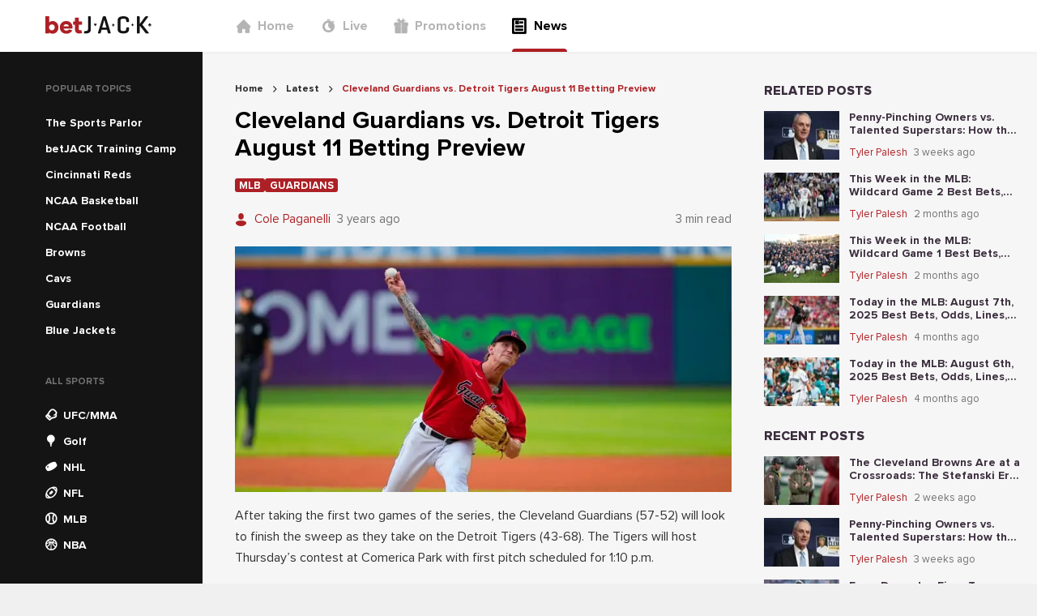

--- FILE ---
content_type: text/html; charset=utf-8
request_url: https://news.betjack.com/latest/cleveland-guardians-vs-detroit-tigers-august-11-betting-preview
body_size: 83008
content:
<!DOCTYPE html><html><head><meta charSet="utf-8"/><meta name="facebook-domain-verification" content="3zxnwk7qdi0tiwl20b022nepip3oxb"/><meta name="p:domain_verify" content="343679d6e33825656e6a488a0ba01343"/><script async="" src="https://www.googletagmanager.com/gtag/js?id=G-DRLE4Q2REW"></script><script>
            window.dataLayer = window.dataLayer || [];
            function gtag(){dataLayer.push(arguments);}
            gtag('js', new Date());
            gtag('config', 'G-DRLE4Q2REW');</script><script async="" src="https://www.googletagmanager.com/gtag/js?id=G-7S6DR4WWLX"></script><script>
          window.dataLayer = window.dataLayer || [];
          function gtag(){dataLayer.push(arguments);}
          gtag('js', new Date());
          gtag('config', 'G-7S6DR4WWLX');</script><script>
          (function(w,d,s,l,i){w[l]=w[l]||[];w[l].push({'gtm.start':new Date().getTime(),event:'gtm.js'});
          var f=d.getElementsByTagName(s)[0],j=d.createElement(s),dl=l!='dataLayer'?'&l='+l:'';j.async=true;
          j.src='https://www.googletagmanager.com/gtm.js?id='+i+dl;f.parentNode.insertBefore(j,f);
          })(window,document,'script','dataLayer','GTM-MZ35VZS');</script><script async="" src="https://www.googletagmanager.com/gtag/js?id=UA-193274800-1"></script><script>window.dataLayer = window.dataLayer || [];
              function gtag(){dataLayer.push(arguments);}
              gtag('js', new Date());
              gtag('config', 'UA-193274800-1');</script><link rel="icon" href="/favicon.ico"/><meta name="viewport" content="width=device-width,initial-scale=1,maximum-scale=1,user-scalable=0,viewport-fit=cover"/><meta property="og:type" content="website"/><style>
          
          
              @font-face {
                  font-family: proxima-nova;
                  src: url(&quot;/_next/static/chunks/fonts/Proxima_Nova-4769f22ca616e7f4e780937f04053e46.woff2&quot;) format(&quot;woff2&quot;);
                  font-weight: 400;
                  
                  
              }
          

              @font-face {
                  font-family: proxima-nova;
                  src: url(&quot;/_next/static/chunks/fonts/Proxima_Nova_Bold-4ee3e0e02f47855ad6d7c76c3ffdea5b.woff2&quot;) format(&quot;woff2&quot;);
                  font-weight: 700;
                  
                  
              }
          

              @font-face {
                  font-family: proxima-nova;
                  src: url(&quot;/_next/static/chunks/fonts/Proxima_Nova_Extrabold-b418d30e7dfbd6f90507a96a2c29cc2e.woff2&quot;) format(&quot;woff2&quot;);
                  font-weight: 800;
                  
                  
              }
          
      
          
          
              @font-face {
                  font-family: DINPro;
                  src: url(&quot;/_next/static/chunks/fonts/DINBold-e18c1d1189457aa1a3017da9d6bf4465.otf&quot;) format(&quot;opentype&quot;);
                  font-weight: 800;
                  
                  
              }
          

              @font-face {
                  font-family: DINPro;
                  src: url(&quot;/_next/static/chunks/fonts/DINBlack-59afe2577b5abc1137f9359849357e90.ttf&quot;) format(&quot;opentype&quot;);
                  font-weight: 900;
                  
                  
              }
          
      
          
    @font-face {
        font-family: &#x27;bw-icons&#x27;;
        src: url(&#x27;../bw-icons.woff2&#x27;) format(&#x27;woff2&#x27;),
          url(&#x27;../bw-icons.woff&#x27;) format(&#x27;woff&#x27;),
          url(&#x27;../bw-icons.ttf&#x27;) format(&#x27;truetype&#x27;);
        font-weight: normal;
        font-style: normal;
        font-display: block;
      
        </style><noscript><img height="1" width="1" style="display:none" src="https://www.facebook.com/tr?id=255656809817271&amp;ev=PageView&amp;noscript=1"/></noscript><title>Cleveland Guardians vs. Detroit Tigers August 11 Betting Preview</title><meta name="robots" content="index,follow"/><meta name="description" content="After taking the first two games of the series, the Cleveland Guardians (57-52) will look to finish the sweep as they take on the Detroit Tigers (43-68). The Tigers will host Thursday’s contest at Comerica Park with first pitch scheduled for 1:10 pm ET."/><meta name="twitter:card" content="summary_large_image"/><meta property="og:title" content="Cleveland Guardians vs. Detroit Tigers August 11 Betting Preview"/><meta property="og:description" content="After taking the first two games of the series, the Cleveland Guardians (57-52) will look to finish the sweep as they take on the Detroit Tigers (43-68). The Tigers will host Thursday’s contest at Comerica Park with first pitch scheduled for 1:10 pm ET."/><meta property="og:image" content="https://cms.betjack.com/image-resizing-2020/?height=375&amp;width=760&amp;image=https%3A%2F%2Fcontrol-panel.jk.workload.shapegamescloud.com%2Fassets%2Fpublic%2Farticles%2Fimages%2Facfa8904-fd4f-4b8b-81c3-6123d81f1b9c.jpg&amp;top=0&amp;left=0&amp;bottom=1226&amp;right=0"/><script type="application/ld+json">{"@context":"https://schema.org","@type":"FAQPage","mainEntity":[]}</script><script type="application/ld+json">{"@context":"https://schema.org","@type":"BreadcrumbList","itemListElement":[{"@type":"ListItem","position":1,"item":{"@id":"https://news.betjack.com/","name":"Home"}},{"@type":"ListItem","position":2,"item":{"@id":"https://news.betjack.com/latest","name":"Latest"}},{"@type":"ListItem","position":3,"item":{"@id":"https://news.betjack.com/cleveland-guardians-vs-detroit-tigers-august-11-betting-preview","name":"Cleveland Guardians vs. Detroit Tigers August 11 Betting Preview"}}]}</script><meta name="next-head-count" content="24"/><link data-next-font="" rel="preconnect" href="/" crossorigin="anonymous"/><link rel="preload" href="/_next/static/css/9bdf5b8b5569fbfd.css" as="style"/><link rel="stylesheet" href="/_next/static/css/9bdf5b8b5569fbfd.css" data-n-g=""/><link rel="preload" href="/_next/static/css/7136497e627cd770.css" as="style"/><link rel="stylesheet" href="/_next/static/css/7136497e627cd770.css" data-n-p=""/><noscript data-n-css=""></noscript><script defer="" nomodule="" src="/_next/static/chunks/polyfills-78c92fac7aa8fdd8.js"></script><script src="/_next/static/chunks/webpack-3faedfccae2bec74.js" defer=""></script><script src="/_next/static/chunks/framework-d689c035e589b88b.js" defer=""></script><script src="/_next/static/chunks/main-ece6edb16cd65115.js" defer=""></script><script src="/_next/static/chunks/pages/_app-16bba92f88555007.js" defer=""></script><script src="/_next/static/chunks/664-11801b1145320efb.js" defer=""></script><script src="/_next/static/chunks/975-e234b0fe0b1553ad.js" defer=""></script><script src="/_next/static/chunks/724-0e26716c0c1d7642.js" defer=""></script><script src="/_next/static/chunks/755-84e9bc3e6fc959c4.js" defer=""></script><script src="/_next/static/chunks/963-019408103d89bb17.js" defer=""></script><script src="/_next/static/chunks/591-0fc4116a676c7fec.js" defer=""></script><script src="/_next/static/chunks/226-56f9751a4c1f954c.js" defer=""></script><script src="/_next/static/chunks/324-fa7ab0353b54bdc9.js" defer=""></script><script src="/_next/static/chunks/889-8422f16c230c6c1c.js" defer=""></script><script src="/_next/static/chunks/540-667ae937fd6eeb04.js" defer=""></script><script src="/_next/static/chunks/336-5c723ec6f1c492de.js" defer=""></script><script src="/_next/static/chunks/pages/%5Bslug%5D/%5BarticleSlug%5D-03e4b3dfbb6c2b24.js" defer=""></script><script src="/_next/static/zm5MnbBkKGDb5QJqbsbGr/_buildManifest.js" defer=""></script><script src="/_next/static/zm5MnbBkKGDb5QJqbsbGr/_ssgManifest.js" defer=""></script><style data-styled="" data-styled-version="5.3.10">*,*::before,*::after{box-sizing:border-box;}/*!sc*/
html{line-height:1.15;-webkit-text-size-adjust:100%;text-size-adjust:100%;}/*!sc*/
body{font-weight:normal;font-family:proxima-nova, sans-serif;font-weight:500;-webkit-font-smoothing:antialiased;-moz-osx-font-smoothing:grayscale;background-color:#f0f0f0;color:#3b2d3d;font-size:16px;word-wrap:break-word;margin:0;padding:0;}/*!sc*/
a{color:inherit;-webkit-text-decoration:none;text-decoration:none;}/*!sc*/
data-styled.g3[id="sc-global-epdUGu1"]{content:"sc-global-epdUGu1,"}/*!sc*/
.ixgmRV{position:absolute;top:0;right:0;bottom:0;left:0;z-index:9;background:transparent;-webkit-transition:background 0.5s cubic-bezier(0.77,0.2,0.05,1);transition:background 0.5s cubic-bezier(0.77,0.2,0.05,1);}/*!sc*/
data-styled.g4[id="HamburgerMenu__OverlayCss-sc-77551647-0"]{content:"ixgmRV,"}/*!sc*/
.djuVnz{position:absolute;-webkit-transform-origin:0% 0%;-ms-transform-origin:0% 0%;transform-origin:0% 0%;width:300px;padding-top:40px;height:100vh;left:0;top:0;-webkit-transform:translateX(-100%);-ms-transform:translateX(-100%);transform:translateX(-100%);-webkit-transition:-webkit-transform 0.5s cubic-bezier(0.77,0.2,0.05,1);-webkit-transition:transform 0.5s cubic-bezier(0.77,0.2,0.05,1);transition:transform 0.5s cubic-bezier(0.77,0.2,0.05,1);background:white;z-index:9999;}/*!sc*/
@media (min-width:576px){.djuVnz{padding-top:80px;}}/*!sc*/
data-styled.g5[id="HamburgerMenu__HamburgerMenuCss-sc-77551647-1"]{content:"djuVnz,"}/*!sc*/
.dHPCnT{display:-webkit-box;display:-webkit-flex;display:-ms-flexbox;display:flex;height:100%;color:#727272;padding-left:40px;}/*!sc*/
.dHPCnT > a:not(:last-child){margin-bottom:0;}/*!sc*/
.itwRAj{display:-webkit-box;display:-webkit-flex;display:-ms-flexbox;display:flex;height:100%;color:#727272;padding-left:40px;display:-webkit-box;display:-webkit-flex;display:-ms-flexbox;display:flex;-webkit-flex-direction:column;-ms-flex-direction:column;flex-direction:column;}/*!sc*/
.itwRAj > a:not(:last-child){margin-bottom:24px;}/*!sc*/
data-styled.g6[id="HeaderNavigation__HeaderNavigationCss-sc-4fc744cb-0"]{content:"dHPCnT,itwRAj,"}/*!sc*/
.irzhEI{position:relative;display:-webkit-box;display:-webkit-flex;display:-ms-flexbox;display:flex;-webkit-align-items:center;-webkit-box-align:center;-ms-flex-align:center;align-items:center;padding:0;color:#b4b4b4;font-size:16px;border:0;font-family:proxima-nova, sans-serif;font-weight:600;}/*!sc*/
@media (min-width:992px){.irzhEI{height:100%;-webkit-box-pack:center;-webkit-justify-content:center;-ms-flex-pack:center;justify-content:center;margin-right:32px;}.irzhEI:after{content:'';display:none;position:absolute;left:0;right:0;bottom:0;height:4px;border-radius:4px 4px 0 0;background:#ad2025;}}/*!sc*/
.gJNfmF{position:relative;display:-webkit-box;display:-webkit-flex;display:-ms-flexbox;display:flex;-webkit-align-items:center;-webkit-box-align:center;-ms-flex-align:center;align-items:center;padding:0;color:#000000;font-size:16px;border:0;font-family:proxima-nova, sans-serif;font-weight:600;}/*!sc*/
@media (min-width:992px){.gJNfmF{height:100%;-webkit-box-pack:center;-webkit-justify-content:center;-ms-flex-pack:center;justify-content:center;margin-right:32px;}.gJNfmF:after{content:'';display:block;position:absolute;left:0;right:0;bottom:0;height:4px;border-radius:4px 4px 0 0;background:#ad2025;}}/*!sc*/
data-styled.g7[id="HeaderNavigation__HeaderNavigationItemCss-sc-4fc744cb-1"]{content:"irzhEI,gJNfmF,"}/*!sc*/
.irWNFC{display:-webkit-inline-box;display:-webkit-inline-flex;display:-ms-inline-flexbox;display:inline-flex;-webkit-align-items:center;-webkit-box-align:center;-ms-flex-align:center;align-items:center;color:#b4b4b4;}/*!sc*/
data-styled.g8[id="HeaderNavigation__HeaderNavigationLinkCss-sc-4fc744cb-2"]{content:"irWNFC,"}/*!sc*/
.izOzUv{font-size:20px;margin-right:8px;}/*!sc*/
data-styled.g9[id="HeaderNavigation__FontIconCss-sc-4fc744cb-3"]{content:"izOzUv,"}/*!sc*/
.lpvqVn{font-family:proxima-nova, sans-serif;font-weight:600;}/*!sc*/
@media (min-width:992px){.lpvqVn{display:none;}}/*!sc*/
data-styled.g10[id="HeaderNavigation__CustomLinkCss-sc-4fc744cb-4"]{content:"lpvqVn,"}/*!sc*/
.cNUZqs{font-family:proxima-nova, sans-serif;font-weight:600;margin-top:0;color:#ad2025;font-size:16px;}/*!sc*/
@media (min-width:992px){.cNUZqs{display:none;}}/*!sc*/
.ljfGry{font-family:proxima-nova, sans-serif;font-weight:600;margin-top:4px;color:#ad2025;font-size:14px;}/*!sc*/
@media (min-width:992px){.ljfGry{display:none;}}/*!sc*/
data-styled.g11[id="HeaderNavigation__GamblingProblemCss-sc-4fc744cb-5"]{content:"cNUZqs,ljfGry,"}/*!sc*/
.qUEeR{display:inline-block;overflow:hidden;height:24px;}/*!sc*/
data-styled.g12[id="Logo__LogoContainerCss-sc-ed478aa5-0"]{content:"qUEeR,"}/*!sc*/
.jaeGrR{height:24px;}/*!sc*/
data-styled.g13[id="Logo__LogoSvgCss-sc-ed478aa5-1"]{content:"jaeGrR,"}/*!sc*/
.hTpNrV{width:250px;padding-left:calc(56px);display:-webkit-box;display:-webkit-flex;display:-ms-flexbox;display:flex;-webkit-align-items:center;-webkit-box-align:center;-ms-flex-align:center;align-items:center;}/*!sc*/
data-styled.g14[id="DesktopHeader__LogoContainerCss-sc-241f7e90-0"]{content:"hTpNrV,"}/*!sc*/
.hkesYS{width:100%;height:100%;display:-webkit-box;display:-webkit-flex;display:-ms-flexbox;display:flex;-webkit-align-items:center;-webkit-box-align:center;-ms-flex-align:center;align-items:center;}/*!sc*/
data-styled.g15[id="DesktopHeader__DesktopHeaderCss-sc-241f7e90-1"]{content:"hkesYS,"}/*!sc*/
.gBYBpz{position:absolute;left:16px;top:50%;font-size:20px;-webkit-transform:translateY(-50%);-ms-transform:translateY(-50%);transform:translateY(-50%);}/*!sc*/
data-styled.g16[id="MobileHeader__MenuIconCss-sc-413685c7-0"]{content:"gBYBpz,"}/*!sc*/
.idESFk{position:relative;width:100%;max-width:1240px;display:-webkit-box;display:-webkit-flex;display:-ms-flexbox;display:flex;-webkit-box-pack:center;-webkit-justify-content:center;-ms-flex-pack:center;justify-content:center;}/*!sc*/
data-styled.g17[id="MobileHeader__MobileHeaderCss-sc-413685c7-1"]{content:"idESFk,"}/*!sc*/
.gDAkTA{position:relative;background:white;height:64px;width:100%;display:-webkit-box;display:-webkit-flex;display:-ms-flexbox;display:flex;-webkit-box-pack:center;-webkit-justify-content:center;-ms-flex-pack:center;justify-content:center;-webkit-align-items:center;-webkit-box-align:center;-ms-flex-align:center;align-items:center;box-shadow:0 1px 4px 0 rgba(0,0,0,0.05);}/*!sc*/
.gDAkTA > div:first-child{display:none;}/*!sc*/
@media (max-width:991px){.gDAkTA > div:first-child{display:-webkit-box;display:-webkit-flex;display:-ms-flexbox;display:flex;}.gDAkTA > div:last-child{display:none;}}/*!sc*/
data-styled.g18[id="Header__HeaderCss-sc-3288c967-0"]{content:"gDAkTA,"}/*!sc*/
.cjsGuV{width:100%;background-color:rgba(20,20,20);}/*!sc*/
data-styled.g19[id="sc-bgqQcB"]{content:"cjsGuV,"}/*!sc*/
.bYIGJL{text-transform:uppercase;font-family:proxima-nova, sans-serif;font-weight:700;font-size:12px;color:#727272;padding-left:16px;}/*!sc*/
data-styled.g20[id="sc-gTRrQi"]{content:"bYIGJL,"}/*!sc*/
.eLlslP{list-style-type:none;padding:0;margin:20px 0 0 0;}/*!sc*/
data-styled.g21[id="sc-ewnqHT"]{content:"eLlslP,"}/*!sc*/
.cKAVBL{height:32px;color:rgba(255,255,255);padding:0 16px;cursor:pointer;display:-webkit-box;display:-webkit-flex;display:-ms-flexbox;display:flex;-webkit-align-items:center;-webkit-box-align:center;-ms-flex-align:center;align-items:center;}/*!sc*/
.cKAVBL:hover{background-color:#252525;}/*!sc*/
data-styled.g23[id="sc-dicizt"]{content:"cKAVBL,"}/*!sc*/
.gUcEMW{font-size:14px;margin-right:8px;color:rgba(255,255,255);}/*!sc*/
data-styled.g24[id="sc-iVCKna"]{content:"gUcEMW,"}/*!sc*/
.hOFyVz{font-size:14px;font-family:DINPro, sans-serif;font-weight:500;}/*!sc*/
data-styled.g25[id="sc-gxYJeL"]{content:"hOFyVz,"}/*!sc*/
.kpRHoD{list-style-type:none;padding:16px;display:-webkit-box;display:-webkit-flex;display:-ms-flexbox;display:flex;width:100%;overflow-x:auto;margin:0;}/*!sc*/
.kpRHoD > li:not(:last-child){margin-right:20px;}/*!sc*/
data-styled.g26[id="sc-kPTPQs"]{content:"kpRHoD,"}/*!sc*/
.bOFNJh{font-family:proxima-nova, sans-serif;font-weight:700;font-stretch:condensed;font-size:24px;}/*!sc*/
data-styled.g27[id="sc-ispOId"]{content:"bOFNJh,"}/*!sc*/
.kLOBfT{display:-webkit-box;display:-webkit-flex;display:-ms-flexbox;display:flex;-webkit-flex-direction:column;-ms-flex-direction:column;flex-direction:column;cursor:pointer;-webkit-align-items:center;-webkit-box-align:center;-ms-flex-align:center;align-items:center;}/*!sc*/
.kLOBfT > a,.kLOBfT div{display:-webkit-box;display:-webkit-flex;display:-ms-flexbox;display:flex;-webkit-flex-direction:column;-ms-flex-direction:column;flex-direction:column;cursor:pointer;-webkit-align-items:center;-webkit-box-align:center;-ms-flex-align:center;align-items:center;text-align:center;}/*!sc*/
data-styled.g28[id="sc-kcuKUB"]{content:"kLOBfT,"}/*!sc*/
.demfTr{display:-webkit-box;display:-webkit-flex;display:-ms-flexbox;display:flex;-webkit-align-items:center;-webkit-box-align:center;-ms-flex-align:center;align-items:center;-webkit-box-pack:center;-webkit-justify-content:center;-ms-flex-pack:center;justify-content:center;border-radius:50%;box-shadow:0 4px 8px 0 rgba(0,0,0,0.05);height:48px;width:48px;background-color:rgba(255,255,255);color:#141414;font-size:32px;}/*!sc*/
data-styled.g29[id="sc-dcrmVg"]{content:"demfTr,"}/*!sc*/
.hkjEJr{margin-top:4px;text-align:center;text-transform:uppercase;font-family:proxima-nova, sans-serif;font-weight:700;font-stretch:condensed;font-size:12px;color:#141414;}/*!sc*/
data-styled.g30[id="sc-kuWgmH"]{content:"hkjEJr,"}/*!sc*/
.hTjKfw{display:-webkit-box;display:-webkit-flex;display:-ms-flexbox;display:flex;-webkit-flex-direction:column;-ms-flex-direction:column;flex-direction:column;min-height:100%;}/*!sc*/
.hTjKfw a,.hTjKfw span{font-family:proxima-nova, sans-serif;font-weight:600;}/*!sc*/
data-styled.g31[id="Desktop__DesktopNavigationMenuContainerCss-sc-24ef8828-0"]{content:"hTjKfw,"}/*!sc*/
.fWPuuP{width:250px !important;min-width:250px;padding-top:40px;padding-left:40px;}/*!sc*/
@media (max-width:991px){.fWPuuP{display:none;}}/*!sc*/
.dIaraU{width:250px !important;min-width:250px;padding-top:40px;padding-left:40px;-webkit-flex:1;-ms-flex:1;flex:1;}/*!sc*/
@media (max-width:991px){.dIaraU{display:none;}}/*!sc*/
data-styled.g32[id="Desktop__DesktopNavigationMenuCss-sc-24ef8828-1"]{content:"fWPuuP,dIaraU,"}/*!sc*/
.iKVqhV{display:inline-block;color:rgba(255,255,255);padding:4px 16px;font-size:14px;font-family:baseTheme.getFontStyle('primary','regular');}/*!sc*/
data-styled.g33[id="Desktop__CustomLinkCss-sc-24ef8828-2"]{content:"iKVqhV,"}/*!sc*/
.iFGsrs{display:inline-block;color:#ad2025;padding-top:4px;padding-left:16px;font-family:proxima-nova, sans-serif;font-weight:600;font-size:14px;}/*!sc*/
data-styled.g34[id="Desktop__CustomMenuLabelCss-sc-24ef8828-3"]{content:"iFGsrs,"}/*!sc*/
.iMhmgh > div{color:#ad2025;}/*!sc*/
.iMhmgh ul{margin:0;}/*!sc*/
data-styled.g35[id="Desktop__DesktopNavigationCustomMenuCss-sc-24ef8828-4"]{content:"iMhmgh,"}/*!sc*/
.fyznQw{background:#f6f6f6;margin-top:-1px !important;}/*!sc*/
@media (min-width:992px){.fyznQw{display:none !important;}}/*!sc*/
data-styled.g36[id="Mobile__HorizontalNavigationMenuCss-sc-d879a98-0"]{content:"fyznQw,"}/*!sc*/
.jxaBIE{min-height:100vh;display:-webkit-box;display:-webkit-flex;display:-ms-flexbox;display:flex;-webkit-flex-direction:column;-ms-flex-direction:column;flex-direction:column;background:#f6f6f6;}/*!sc*/
data-styled.g37[id="Layout__ContainerCss-sc-2dc16c0b-0"]{content:"jxaBIE,"}/*!sc*/
.glphtf{width:100%;-webkit-flex:1;-ms-flex:1;flex:1;display:-webkit-box;display:-webkit-flex;display:-ms-flexbox;display:flex;min-width:0;max-width:1400px;margin-top:-1px;}/*!sc*/
data-styled.g38[id="Layout__MainCss-sc-2dc16c0b-1"]{content:"glphtf,"}/*!sc*/
.bbMdBF{background:#f6f6f6;width:100%;-webkit-flex:1;-ms-flex:1;flex:1;padding-top:40px;padding-left:40px;padding-right:20px;padding-bottom:40px;}/*!sc*/
@media (max-width:991px){.bbMdBF{padding:0 16px;width:calc(100% - 32px);}}/*!sc*/
data-styled.g39[id="Layout__MainBodyCss-sc-2dc16c0b-2"]{content:"bbMdBF,"}/*!sc*/
.bLapY{font-family:proxima-nova, sans-serif;font-weight:600;color:#000000;font-size:30px;margin:0;}/*!sc*/
data-styled.g47[id="sc-duSInm"]{content:"bLapY,"}/*!sc*/
.hVvaEJ{margin-right:12px;}/*!sc*/
data-styled.g49[id="sc-crozmw"]{content:"hVvaEJ,"}/*!sc*/
.goZzQw{color:#ad2025;display:block;width:12px;}/*!sc*/
data-styled.g50[id="sc-jJTsDX"]{content:"goZzQw,"}/*!sc*/
.cdimQx{display:-webkit-box;display:-webkit-flex;display:-ms-flexbox;display:flex;-webkit-align-items:center;-webkit-box-align:center;-ms-flex-align:center;align-items:center;}/*!sc*/
data-styled.g51[id="sc-cJPUEC"]{content:"cdimQx,"}/*!sc*/
.hEKdqr{font-family:proxima-nova, sans-serif;font-weight:400;color:#ad2025;font-size:15px;line-height:1.8;white-space:nowrap;overflow:hidden;text-overflow:ellipsis;}/*!sc*/
data-styled.g52[id="sc-jeCNp"]{content:"hEKdqr,"}/*!sc*/
.bPxBKh{display:-webkit-box;display:-webkit-flex;display:-ms-flexbox;display:flex;-webkit-box-pack:justify;-webkit-justify-content:space-between;-ms-flex-pack:justify;justify-content:space-between;-webkit-align-items:center;-webkit-box-align:center;-ms-flex-align:center;align-items:center;-webkit-box-flex:1;-webkit-flex-grow:1;-ms-flex-positive:1;flex-grow:1;}/*!sc*/
data-styled.g54[id="sc-eAzDjm"]{content:"bPxBKh,"}/*!sc*/
.gjBqzX{display:grid;-webkit-align-items:center;-webkit-box-align:center;-ms-flex-align:center;align-items:center;grid-template-columns:minmax(0,min-content) 1fr;}/*!sc*/
.gjBqzX > div:first-child,.gjBqzX span:not(:last-child){margin-right:8px;}/*!sc*/
data-styled.g55[id="sc-fABZjn"]{content:"gjBqzX,"}/*!sc*/
.cJJWMb{font-family:proxima-nova, sans-serif;font-weight:400;font-size:15px;line-height:1.8;color:#727272;overflow:hidden;text-overflow:ellipsis;white-space:nowrap;}/*!sc*/
data-styled.g56[id="sc-gUMnWI"]{content:"cJJWMb,"}/*!sc*/
.iTNQjE{display:-webkit-box;display:-webkit-flex;display:-ms-flexbox;display:flex;-webkit-box-pack:center;-webkit-justify-content:center;-ms-flex-pack:center;justify-content:center;-webkit-align-items:center;-webkit-box-align:center;-ms-flex-align:center;align-items:center;border:0;border-radius:50%;-webkit-transition:all 0.2s ease-in-out;transition:all 0.2s ease-in-out;background-color:#ad2025;color:rgba(255,255,255);box-shadow:0 4px 8px 0 rgba(0,0,0,0.2);height:24px;width:24px;font-size:14px;background-color:#727272;color:rgba(255,255,255);}/*!sc*/
.iTNQjE:disabled{opacity:0.8;cursor:unset;}/*!sc*/
.iTNQjE:enabled:hover{cursor:pointer;box-shadow:0 4px 8px 0 rgba(0,0,0,0.4);-webkit-transform:scale(1.1);-ms-transform:scale(1.1);transform:scale(1.1);}/*!sc*/
data-styled.g78[id="sc-dSbvwS"]{content:"iTNQjE,"}/*!sc*/
.eTMKvA:focus{background-color:#252525 !important;}/*!sc*/
data-styled.g121[id="ArticleShare__CopyButtonCss-sc-e5f953e1-0"]{content:"eTMKvA,"}/*!sc*/
.iDSQDV{font-size:13px;color:#727272;margin:0px 0px 8px 0px;}/*!sc*/
data-styled.g122[id="ArticleShare__ShareArticleHeadingCss-sc-e5f953e1-1"]{content:"iDSQDV,"}/*!sc*/
.iXrPMF{display:-webkit-box;display:-webkit-flex;display:-ms-flexbox;display:flex;gap:8px;}/*!sc*/
data-styled.g123[id="ArticleShare__ShareButtonContainerCss-sc-e5f953e1-2"]{content:"iXrPMF,"}/*!sc*/
.eZLsRP{font-family:proxima-nova, sans-serif;font-weight:600;font-size:13px;width:-webkit-fit-content;width:-moz-fit-content;width:fit-content;overflow:hidden;text-overflow:ellipsis;background-color:#ad2025;border-radius:3px;color:rgba(255,255,255);text-transform:uppercase;padding:0.15em 0.4em 0.1em;white-space:nowrap;}/*!sc*/
data-styled.g124[id="sc-iLBJAN"]{content:"eZLsRP,"}/*!sc*/
.krgVRo a div{background-color:#ad2025;}/*!sc*/
data-styled.g125[id="TagBar__TagCss-sc-f6d35efd-0"]{content:"krgVRo,"}/*!sc*/
.jlxbJC{display:-webkit-box;display:-webkit-flex;display:-ms-flexbox;display:flex;gap:0.25rem;-webkit-flex-wrap:wrap;-ms-flex-wrap:wrap;flex-wrap:wrap;}/*!sc*/
data-styled.g126[id="TagBar__TagBarWrapperCss-sc-f6d35efd-1"]{content:"jlxbJC,"}/*!sc*/
.fQPpRS{margin:0 8px;}/*!sc*/
data-styled.g127[id="BreadCrumbs__BreadCrumbSeparatorCss-sc-21d65168-0"]{content:"fQPpRS,"}/*!sc*/
.iBKrgb{font-family:proxima-nova, sans-serif;font-weight:700;color:#252525;}/*!sc*/
.iBkXjk{font-family:proxima-nova, sans-serif;font-weight:700;color:#ad2025;}/*!sc*/
data-styled.g128[id="BreadCrumbs__BreadCrumbTextCss-sc-21d65168-1"]{content:"iBKrgb,iBkXjk,"}/*!sc*/
.iyaUEt{display:-webkit-box;display:-webkit-flex;display:-ms-flexbox;display:flex;-webkit-align-items:center;-webkit-box-align:center;-ms-flex-align:center;align-items:center;margin-bottom:16px;}/*!sc*/
data-styled.g129[id="BreadCrumbs__BreadCrumbWrapperCss-sc-21d65168-2"]{content:"iyaUEt,"}/*!sc*/
.hVfSRm{display:-webkit-box;display:-webkit-flex;display:-ms-flexbox;display:flex;-webkit-align-items:center;-webkit-box-align:center;-ms-flex-align:center;align-items:center;font-size:12px;}/*!sc*/
data-styled.g130[id="BreadCrumbs__BreadCrumbItemCss-sc-21d65168-3"]{content:"hVfSRm,"}/*!sc*/
.dPPqKT p{font-family:proxima-nova, sans-serif;font-weight:500;font-size:16px;line-height:1.63;color:#000000;opacity:0.8;word-break:break-word;}/*!sc*/
.dPPqKT strong{font-family:proxima-nova, sans-serif;font-weight:700;}/*!sc*/
.dPPqKT h2{font-size:20px;margin-top:25px;}/*!sc*/
.dPPqKT img,.dPPqKT iframe{max-width:100%;}/*!sc*/
.dPPqKT a{color:#ad2025;-webkit-text-decoration:underline;text-decoration:underline;}/*!sc*/
data-styled.g131[id="ArticleDetail__ArticleCss-sc-caefabd2-0"]{content:"dPPqKT,"}/*!sc*/
.fxoOEQ{display:-webkit-box;display:-webkit-flex;display:-ms-flexbox;display:flex;-webkit-box-pack:justify;-webkit-justify-content:space-between;-ms-flex-pack:justify;justify-content:space-between;-webkit-align-items:top;-webkit-box-align:top;-ms-flex-align:top;align-items:top;margin-bottom:20px !important;}/*!sc*/
@media (max-width:575px){.fxoOEQ{display:block;}}/*!sc*/
data-styled.g132[id="ArticleDetail__ArticlesDetailHeaderCss-sc-caefabd2-1"]{content:"fxoOEQ,"}/*!sc*/
.dgXuUU{display:-webkit-box;display:-webkit-flex;display:-ms-flexbox;display:flex;-webkit-flex-direction:column;-ms-flex-direction:column;flex-direction:column;}/*!sc*/
.dgXuUU > div:not(:last-child){margin-bottom:20px;}/*!sc*/
.dgXuUU a{color:#ad2025;}/*!sc*/
.dgXuUU ul,.dgXuUU ol{padding-left:28px;}/*!sc*/
data-styled.g133[id="ArticleDetail__ArticleDetailCss-sc-caefabd2-2"]{content:"dgXuUU,"}/*!sc*/
.fVWVdT{display:-webkit-box;display:-webkit-flex;display:-ms-flexbox;display:flex;-webkit-flex-direction:column;-ms-flex-direction:column;flex-direction:column;list-style:none;padding:0;margin:0;width:100%;}/*!sc*/
.fVWVdT > li:not(:last-child){margin-bottom:12px;}/*!sc*/
data-styled.g135[id="sc-irmnWS"]{content:"fVWVdT,"}/*!sc*/
.pcsDl{font-family:proxima-nova, sans-serif;font-weight:900;text-transform:uppercase;font-size:16px;margin-bottom:16px;}/*!sc*/
data-styled.g136[id="sc-jroJWT"]{content:"pcsDl,"}/*!sc*/
.cLQzvK{display:-webkit-box;display:-webkit-flex;display:-ms-flexbox;display:flex;-webkit-align-items:center;-webkit-box-align:center;-ms-flex-align:center;align-items:center;}/*!sc*/
data-styled.g139[id="sc-fYYabh"]{content:"cLQzvK,"}/*!sc*/
.fHOkdO{font-family:proxima-nova, sans-serif;font-weight:400;color:#ad2025;font-size:13px;line-height:1.8;white-space:nowrap;overflow:hidden;text-overflow:ellipsis;}/*!sc*/
data-styled.g140[id="sc-koqlAI"]{content:"fHOkdO,"}/*!sc*/
.gCgLSF{display:-webkit-box;display:-webkit-flex;display:-ms-flexbox;display:flex;-webkit-box-pack:justify;-webkit-justify-content:space-between;-ms-flex-pack:justify;justify-content:space-between;-webkit-align-items:center;-webkit-box-align:center;-ms-flex-align:center;align-items:center;-webkit-box-flex:1;-webkit-flex-grow:1;-ms-flex-positive:1;flex-grow:1;}/*!sc*/
data-styled.g142[id="sc-kGRGSO"]{content:"gCgLSF,"}/*!sc*/
.inUjY{display:grid;-webkit-align-items:center;-webkit-box-align:center;-ms-flex-align:center;align-items:center;grid-template-columns:minmax(0,min-content) 1fr;}/*!sc*/
.inUjY > div:first-child,.inUjY span:not(:last-child){margin-right:8px;}/*!sc*/
data-styled.g143[id="sc-fnVmsx"]{content:"inUjY,"}/*!sc*/
.jRtXYR{font-family:proxima-nova, sans-serif;font-weight:400;font-size:13px;line-height:1.8;color:#727272;overflow:hidden;text-overflow:ellipsis;white-space:nowrap;}/*!sc*/
data-styled.g144[id="sc-jDnxRY"]{content:"jRtXYR,"}/*!sc*/
.kXIvqK{display:-webkit-box;display:-webkit-flex;display:-ms-flexbox;display:flex;height:64px;}/*!sc*/
.kXIvqK > img{max-width:80px;margin-right:12px;}/*!sc*/
data-styled.g145[id="sc-fGwHKD"]{content:"kXIvqK,"}/*!sc*/
.hWNVYG{overflow:hidden;width:100%;}/*!sc*/
data-styled.g146[id="sc-jVOTke"]{content:"hWNVYG,"}/*!sc*/
.bZnEtU{font-family:proxima-nova, sans-serif;font-weight:600;font-size:14px;margin-bottom:8px;display:-webkit-box;-webkit-line-clamp:2;-webkit-box-orient:vertical;overflow:hidden;}/*!sc*/
data-styled.g147[id="sc-emBnGJ"]{content:"bZnEtU,"}/*!sc*/
.jTdpIg{width:93px;height:100%;margin-right:12px;}/*!sc*/
data-styled.g148[id="ArticleList__ImageThumbnailWrapper-sc-5a6a939e-0"]{content:"jTdpIg,"}/*!sc*/
.jdqzUb{position:relative;outline:none;padding:0;width:100%;border:0;height:48px;border-radius:6px;font-size:18px;font-family:proxima-nova, sans-serif;font-weight:600;background-color:transparent;cursor:pointer;-webkit-transition:all 200ms;transition:all 200ms;color:rgba(255,255,255);background-color:#141414;}/*!sc*/
.jdqzUb:disabled{opacity:1;background-color:#b4b4b4;cursor:not-allowed;}/*!sc*/
.jdqzUb:hover:not(:disabled){-webkit-filter:drop-shadow(0px 8px 16px 0px rgba(0,0,0,0.8));filter:drop-shadow(0px 8px 16px 0px rgba(0,0,0,0.8));}/*!sc*/
data-styled.g150[id="sc-ldQtSd"]{content:"jdqzUb,"}/*!sc*/
.gbWWrD{display:inline-block;opacity:1;vertical-align:baseline;}/*!sc*/
data-styled.g151[id="sc-bFqpvU"]{content:"gbWWrD,"}/*!sc*/
.joNmmw{background-color:#252525;margin-bottom:24px;}/*!sc*/
data-styled.g155[id="Sidebar__SignUpButtonCss-sc-d8f2f7f7-0"]{content:"joNmmw,"}/*!sc*/
.evZkZA{top:24px;position:-webkit-sticky;position:sticky;display:-webkit-box;display:-webkit-flex;display:-ms-flexbox;display:flex;-webkit-flex-direction:column;-ms-flex-direction:column;flex-direction:column;-webkit-align-items:center;-webkit-box-align:center;-ms-flex-align:center;align-items:center;}/*!sc*/
.evZkZA > div,.evZkZA ul:not(:last-child){margin-bottom:24px !important;}/*!sc*/
@media (min-width:992px){.evZkZA{width:317px;}}/*!sc*/
data-styled.g156[id="Sidebar__SidebarCss-sc-d8f2f7f7-1"]{content:"evZkZA,"}/*!sc*/
.bWbQuY{-webkit-flex:1;-ms-flex:1;flex:1;margin-bottom:24px;}/*!sc*/
@media (min-width:992px){.bWbQuY{margin-bottom:0px;margin-right:40px;}}/*!sc*/
@media (max-width:991px){.bWbQuY{-webkit-flex-direction:column;-ms-flex-direction:column;flex-direction:column;}}/*!sc*/
data-styled.g157[id="ContentLayout__MainContentWrapperCss-sc-a207f41d-0"]{content:"bWbQuY,"}/*!sc*/
.FkuTs{display:-webkit-box;display:-webkit-flex;display:-ms-flexbox;display:flex;}/*!sc*/
@media (max-width:991px){.FkuTs{-webkit-flex-direction:column;-ms-flex-direction:column;flex-direction:column;}}/*!sc*/
data-styled.g158[id="ContentLayout__ContentLayoutCss-sc-a207f41d-1"]{content:"FkuTs,"}/*!sc*/
.kGpFyR{position:relative;}/*!sc*/
data-styled.g159[id="ContentLayout__SidebarWrapperCss-sc-a207f41d-2"]{content:"kGpFyR,"}/*!sc*/
</style></head><body><noscript><iframe src="https://www.googletagmanager.com/ns.html?id=GTM-MZ35VZS" height="0" width="0" style="display:none;visibility:hidden"></iframe></noscript><div id="__next"><style>
      #nprogress {
        pointer-events: none;
      }
      #nprogress .bar {
        background: #29D;
        position: fixed;
        z-index: 9999;
        top: 0;
        left: 0;
        width: 100%;
        height: 3px;
      }
      #nprogress .peg {
        display: block;
        position: absolute;
        right: 0px;
        width: 100px;
        height: 100%;
        box-shadow: 0 0 10px #29D, 0 0 5px #29D;
        opacity: 1;
        -webkit-transform: rotate(3deg) translate(0px, -4px);
        -ms-transform: rotate(3deg) translate(0px, -4px);
        transform: rotate(3deg) translate(0px, -4px);
      }
      #nprogress .spinner {
        display: block;
        position: fixed;
        z-index: 1031;
        top: 15px;
        right: 15px;
      }
      #nprogress .spinner-icon {
        width: 18px;
        height: 18px;
        box-sizing: border-box;
        border: solid 2px transparent;
        border-top-color: #29D;
        border-left-color: #29D;
        border-radius: 50%;
        -webkit-animation: nprogresss-spinner 400ms linear infinite;
        animation: nprogress-spinner 400ms linear infinite;
      }
      .nprogress-custom-parent {
        overflow: hidden;
        position: relative;
      }
      .nprogress-custom-parent #nprogress .spinner,
      .nprogress-custom-parent #nprogress .bar {
        position: absolute;
      }
      @-webkit-keyframes nprogress-spinner {
        0% {
          -webkit-transform: rotate(0deg);
        }
        100% {
          -webkit-transform: rotate(360deg);
        }
      }
      @keyframes nprogress-spinner {
        0% {
          transform: rotate(0deg);
        }
        100% {
          transform: rotate(360deg);
        }
      }
    </style><div class="Layout__ContainerCss-sc-2dc16c0b-0 jxaBIE"><header class="Header__HeaderCss-sc-3288c967-0 gDAkTA"><div class="MobileHeader__MobileHeaderCss-sc-413685c7-1 idESFk"><div class="HamburgerMenuButton_navButton__AWsR5 MobileHeader__MenuIconCss-sc-413685c7-0 gBYBpz"><span class="HamburgerMenuButton_navIcon__s4qY8"></span></div><div class="Logo__LogoContainerCss-sc-ed478aa5-0 qUEeR"><a href="/"><svg xmlns="http://www.w3.org/2000/svg" viewBox="0 0 130 23" class="Logo__LogoSvgCss-sc-ed478aa5-1 jaeGrR"><g id="Account" stroke="none" stroke-width="1" fill="none" fill-rule="evenodd"><g id="JACK-Account---details" transform="translate(-103.000000, -22.000000)"><g id="BetJACK-logo" transform="translate(103.000000, 22.000000)"><path d="M42.317216,16.293038 C41.853796,16.534098 41.353316,16.658878 40.811016,16.658878 C39.833516,16.658878 39.342216,16.163158 39.342216,15.180898 L39.342216,10.004738 L43.155996,10.004738 L43.155996,6.121258 L39.342216,6.121258 L39.342216,1.668278 L34.888896,1.668278 L34.888896,6.121258 L32.692496,6.121258 L32.692496,10.004738 L34.888896,10.004738 L34.888896,15.180898 C34.888896,16.844518 35.310836,18.151138 36.144856,19.096338 C36.983296,20.041538 38.234496,20.514478 39.898116,20.514478 C41.047316,20.514478 42.206036,20.282598 43.373596,19.819178 L42.317216,16.293038 Z M21.422516,11.867598 C21.534036,11.214118 21.862816,10.648698 22.423476,10.166918 C22.979716,9.689558 23.693376,9.448498 24.564456,9.448498 C25.440296,9.448498 26.158716,9.684798 26.724136,10.157738 C27.289216,10.625918 27.609156,11.195758 27.682936,11.867598 L21.422516,11.867598 Z M24.870456,20.690598 C26.589496,20.690598 28.063396,20.282598 29.291136,19.467278 C30.519216,18.656378 31.353236,17.733958 31.793536,16.714638 L27.789696,15.547078 C27.256916,16.506218 26.311716,16.983238 24.953756,16.983238 C22.933476,16.983238 21.756396,16.167918 21.422516,14.541358 L31.904716,14.541358 C31.978836,14.114998 32.011136,13.628458 32.011136,13.072218 C32.011136,10.954698 31.344056,9.203018 30.009556,7.812758 C28.674716,6.422838 26.867616,5.727538 24.587576,5.727538 C22.349356,5.727538 20.542256,6.436438 19.156756,7.854578 C17.771256,9.272718 17.080716,11.065878 17.080716,13.239158 C17.080716,15.445078 17.799136,17.238238 19.240056,18.619318 C20.676556,20.000058 22.553356,20.690598 24.870456,20.690598 L24.870456,20.690598 Z M7.724596,16.738098 C6.737576,16.738098 5.926676,16.413398 5.287136,15.755498 C4.652696,15.097258 4.332756,14.240118 4.332756,13.183398 C4.332756,12.140958 4.652696,11.297758 5.287136,10.648698 C5.926676,10.004738 6.737576,9.680378 7.724596,9.680378 C8.693256,9.680378 9.490216,10.004738 10.111396,10.648698 C10.727476,11.297758 11.037896,12.140958 11.037896,13.183398 C11.037896,14.230938 10.727476,15.088078 10.102216,15.750738 C9.476276,16.408978 8.684076,16.738098 7.724596,16.738098 L7.724596,16.738098 Z M8.540256,5.727538 C6.858276,5.727538 5.495896,6.297718 4.453116,7.428218 L4.453116,-0.000102 L0.000136,-0.000102 L0.000136,20.296538 L4.453116,20.296538 L4.453116,18.994338 C5.532956,20.125178 6.895336,20.690598 8.540256,20.690598 C10.468056,20.690598 12.099376,19.976938 13.433876,18.545198 C14.768376,17.113118 15.435796,15.333898 15.435796,13.202098 C15.435796,11.070638 14.768376,9.291078 13.433876,7.868518 C12.099376,6.441198 10.468056,5.727538 8.540256,5.727538 L8.540256,5.727538 Z" id="Fill-1" fill="#AD2025"></path><path d="M80.132934,8.444478 C80.190054,8.775298 80.422274,9.125158 80.829254,9.495418 C80.852374,9.516498 80.868694,9.531798 80.878214,9.541998 C80.891134,9.553218 80.910854,9.570898 80.936694,9.595378 C81.352514,9.972098 81.560254,10.279118 81.560254,10.517118 C81.560254,10.704458 81.497354,10.861198 81.370874,10.987678 C81.244734,11.113818 81.086974,11.177058 80.897934,11.177058 C80.736434,11.177058 80.595674,11.134898 80.475994,11.051258 C80.356654,10.967278 80.251934,10.835358 80.162174,10.656178 C80.162174,11.052278 80.252614,11.348078 80.432474,11.543578 C80.612334,11.739078 80.888074,11.840738 81.259354,11.849238 L81.284174,11.968918 L78.981694,11.968918 L79.008214,11.849238 C79.376434,11.840738 79.650474,11.739078 79.829654,11.544598 C80.009174,11.350118 80.099954,11.054658 80.103694,10.658558 C80.015634,10.834678 79.911254,10.964898 79.790554,11.049898 C79.669854,11.134558 79.529434,11.177058 79.367934,11.177058 C79.178554,11.177058 79.020794,11.113818 78.894654,10.987678 C78.768514,10.861198 78.705614,10.704458 78.705614,10.517118 C78.705614,10.279118 78.909274,9.975158 79.316594,9.605578 L79.387314,9.541998 L79.433554,9.497798 C79.842914,9.126178 80.075814,8.775298 80.132934,8.444478" id="Fill-3" fill="#141414"></path><path d="M58.942026,9.365708 C59.013086,9.131788 59.114066,8.955668 59.244286,8.838028 C59.374166,8.720388 59.533966,8.661568 59.723006,8.661568 C59.927346,8.661568 60.100746,8.728548 60.242526,8.862508 C60.384306,8.996468 60.455026,9.159668 60.455026,9.351768 C60.455026,9.480288 60.413886,9.632948 60.331606,9.809408 C60.249666,9.986208 60.130326,10.176608 59.973926,10.380948 L59.862406,10.527488 C59.332346,11.218708 59.025666,11.732788 58.942026,12.071088 C58.850566,11.727008 58.541506,11.210888 58.014846,10.523068 C57.968266,10.462548 57.932566,10.416648 57.907746,10.386048 C57.751346,10.181368 57.632006,9.990628 57.550066,9.814168 C57.467786,9.637368 57.426646,9.483348 57.426646,9.351768 C57.426646,9.159668 57.497706,8.996468 57.639486,8.862508 C57.781266,8.728548 57.955006,8.661568 58.161046,8.661568 C58.348386,8.661568 58.507166,8.720048 58.636706,8.836668 C58.765906,8.953968 58.867906,9.130088 58.942026,9.365708" id="Fill-5" fill="#141414"></path><path d="M123.889982,9.671504 C123.938942,9.655184 123.985862,9.642604 124.031422,9.633764 C124.077322,9.624584 124.123562,9.620164 124.170822,9.620164 C124.275202,9.620164 124.376522,9.640904 124.475122,9.682384 C124.573722,9.723864 124.660762,9.782344 124.735222,9.857144 C124.813762,9.933644 124.872242,10.020004 124.911342,10.116224 C124.950442,10.212444 124.970162,10.314104 124.970162,10.421884 C124.970162,10.531024 124.950442,10.633024 124.911342,10.728564 C124.872242,10.823764 124.813762,10.910464 124.735222,10.988664 C124.660762,11.063464 124.573722,11.121604 124.475122,11.162064 C124.376522,11.202864 124.275202,11.223264 124.170822,11.223264 C123.973622,11.223264 123.799542,11.166824 123.648922,11.053604 C123.498642,10.940384 123.363662,10.766984 123.245002,10.534084 C123.247722,10.946504 123.341222,11.258964 123.524482,11.472484 C123.707742,11.686004 123.991642,11.811464 124.376182,11.848864 L124.400662,11.968544 L122.027462,11.968544 L122.052282,11.848864 C122.435122,11.811464 122.719022,11.684644 122.903982,11.469084 C123.088602,11.253184 123.182102,10.941404 123.183462,10.534084 C123.066162,10.766984 122.931862,10.940384 122.780222,11.053604 C122.628922,11.166824 122.454162,11.223264 122.257302,11.223264 C122.153262,11.223264 122.051942,11.202864 121.953342,11.162064 C121.854742,11.121604 121.767702,11.063464 121.692902,10.988664 C121.616402,10.910464 121.558262,10.823764 121.517802,10.728564 C121.478022,10.633024 121.458302,10.531024 121.458302,10.421884 C121.458302,10.314104 121.478022,10.212444 121.517802,10.116224 C121.558262,10.020004 121.616402,9.933644 121.692902,9.857144 C121.767702,9.782344 121.854742,9.723864 121.953342,9.682384 C122.051942,9.640904 122.153262,9.620164 122.257302,9.620164 C122.304562,9.620164 122.351142,9.624584 122.396702,9.633764 C122.442262,9.642604 122.489522,9.655184 122.538142,9.671504 C122.495982,9.601464 122.464702,9.530744 122.444302,9.460024 C122.423902,9.388964 122.413702,9.316204 122.413702,9.241404 C122.413702,9.137024 122.434102,9.036384 122.474902,8.939484 C122.515702,8.842584 122.573502,8.755884 122.648302,8.679384 C122.724802,8.604244 122.811842,8.546444 122.908742,8.505644 C123.005302,8.465184 123.107642,8.444784 123.215422,8.444784 C123.321162,8.444784 123.423162,8.465184 123.520742,8.505644 C123.618322,8.546444 123.704682,8.604244 123.779822,8.679384 C123.854622,8.755884 123.912422,8.842584 123.953562,8.939484 C123.994362,9.036384 124.014422,9.137024 124.014422,9.241404 C124.014422,9.316204 124.004222,9.388964 123.983822,9.460024 C123.963762,9.530744 123.932142,9.601464 123.889982,9.671504" id="Fill-7" fill="#141414"></path><path d="M104.135778,10.205406 C103.883158,10.488966 103.647198,10.779666 103.427218,11.077846 C103.207238,11.376026 103.002558,11.683046 102.813518,11.999246 C102.626518,11.683046 102.421838,11.376026 102.200498,11.077846 C101.978478,10.779666 101.741838,10.488966 101.489218,10.205406 C101.735038,9.930006 101.968618,9.643046 102.189278,9.343846 C102.409938,9.044986 102.616318,8.735246 102.809098,8.413946 C102.994738,8.726746 103.198058,9.032746 103.420078,9.331606 C103.641418,9.630806 103.879758,9.922186 104.135778,10.205406" id="Fill-10" fill="#141414"></path><path d="M91.99176,0.064532 C88.94298,0.064532 85.30906,0.867952 85.30906,4.696012 L85.30906,15.729012 C85.30906,19.557072 88.94298,20.360492 91.99176,20.360492 C95.04054,20.360492 98.67446,19.557072 98.67446,15.729012 L98.67446,13.937212 C98.67446,13.282372 98.24946,13.144672 97.8928,13.144672 L96.20674,13.144672 C95.66886,13.144672 95.39652,13.411232 95.39652,13.937212 L95.39652,15.274092 C95.39652,16.227792 95.04632,17.495652 92.02066,17.495652 C89.02118,17.495652 88.67404,16.227792 88.67404,15.274092 L88.67404,5.151272 C88.67404,4.197572 89.02118,2.929712 92.02066,2.929712 C95.04632,2.929712 95.39652,4.197572 95.39652,5.151272 L95.39652,6.089672 C95.39652,6.634352 95.66886,6.910432 96.20674,6.910432 L97.8928,6.910432 C98.41164,6.910432 98.67446,6.634352 98.67446,6.089672 L98.67446,4.696012 C98.67446,0.867952 95.04054,0.064532 91.99176,0.064532" id="Fill-12" fill="#141414"></path><path d="M121.866268,19.379932 L114.458348,10.055092 L121.089368,1.022992 C121.251548,0.791112 121.286908,0.547672 121.186608,0.355232 C121.130168,0.246772 120.980908,0.064532 120.616088,0.064532 L118.697128,0.064532 C118.174208,0.064532 117.817548,0.434792 117.588048,0.722432 L111.589428,8.931392 L111.280708,8.931392 L111.280708,0.875092 C111.280708,0.337212 111.008028,0.064532 110.470488,0.064532 L108.697388,0.064532 C108.340728,0.064532 107.915728,0.204952 107.915728,0.875092 L107.915728,19.538712 C107.915728,20.208512 108.340728,20.348932 108.697388,20.348932 L110.470488,20.348932 C111.008028,20.348932 111.280708,20.076252 111.280708,19.538712 L111.280708,11.569452 L111.624788,11.569452 L118.049768,19.686612 C118.290828,20.030692 118.585268,20.348932 119.104448,20.348932 L121.401148,20.348932 C121.670428,20.348932 121.879868,20.236392 121.975408,20.039872 C122.073328,19.840292 122.032188,19.593112 121.866268,19.379932" id="Fill-14" fill="#141414"></path><path d="M71.951004,13.319364 L67.038344,13.326844 C68.294304,8.731404 69.121524,5.697584 69.512184,4.256664 C69.811384,5.399744 70.475064,7.881064 71.951004,13.319364 L71.951004,13.319364 Z M71.424344,0.798864 C71.272024,0.304504 70.963304,0.064464 70.479484,0.064464 L68.677484,0.064464 C68.193664,0.064464 67.884604,0.304504 67.732624,0.800224 L62.095084,19.457044 C61.988324,19.775964 62.064484,19.979964 62.147444,20.094884 C62.230744,20.210824 62.402784,20.348864 62.747204,20.348864 L64.433264,20.348864 C64.899744,20.348864 65.199284,20.097604 65.321684,19.606644 L66.325364,15.936004 L72.663304,15.940764 L73.659844,19.601544 C73.783944,20.097604 74.083144,20.348864 74.549624,20.348864 L76.381204,20.348864 C76.674624,20.348864 76.886104,20.261824 77.009864,20.089444 C77.091804,19.975884 77.167284,19.774944 77.063584,19.460784 L71.424344,0.798864 Z" id="Fill-16" fill="#141414"></path><path d="M52.83498,0.064362 L51.06018,0.064362 C50.56174,0.064362 50.30912,0.334322 50.30912,0.867782 L50.30912,15.245362 C50.30912,16.432642 49.97354,17.531182 47.54016,17.531182 C47.24878,17.531182 46.88974,17.498542 46.72518,17.482562 C46.22674,17.433262 46.04926,17.785502 45.99078,17.985082 C45.95168,18.119382 45.66948,19.061522 45.49948,19.672502 C45.40496,20.011142 45.69532,20.255942 45.91598,20.280082 C46.15636,20.306602 46.95638,20.381742 47.54016,20.379094 C51.5712,20.359982 53.61494,18.807202 53.61494,15.707422 L53.61494,0.867782 C53.61494,0.326842 53.35994,0.064362 52.83498,0.064362" id="Fill-18" fill="#141414"></path></g></g></g></svg></a></div></div><div class="DesktopHeader__DesktopHeaderCss-sc-241f7e90-1 hkesYS"><div class="DesktopHeader__LogoContainerCss-sc-241f7e90-0 hTpNrV"><div class="Logo__LogoContainerCss-sc-ed478aa5-0 qUEeR"><a href="/"><svg xmlns="http://www.w3.org/2000/svg" viewBox="0 0 130 23" class="Logo__LogoSvgCss-sc-ed478aa5-1 jaeGrR"><g id="Account" stroke="none" stroke-width="1" fill="none" fill-rule="evenodd"><g id="JACK-Account---details" transform="translate(-103.000000, -22.000000)"><g id="BetJACK-logo" transform="translate(103.000000, 22.000000)"><path d="M42.317216,16.293038 C41.853796,16.534098 41.353316,16.658878 40.811016,16.658878 C39.833516,16.658878 39.342216,16.163158 39.342216,15.180898 L39.342216,10.004738 L43.155996,10.004738 L43.155996,6.121258 L39.342216,6.121258 L39.342216,1.668278 L34.888896,1.668278 L34.888896,6.121258 L32.692496,6.121258 L32.692496,10.004738 L34.888896,10.004738 L34.888896,15.180898 C34.888896,16.844518 35.310836,18.151138 36.144856,19.096338 C36.983296,20.041538 38.234496,20.514478 39.898116,20.514478 C41.047316,20.514478 42.206036,20.282598 43.373596,19.819178 L42.317216,16.293038 Z M21.422516,11.867598 C21.534036,11.214118 21.862816,10.648698 22.423476,10.166918 C22.979716,9.689558 23.693376,9.448498 24.564456,9.448498 C25.440296,9.448498 26.158716,9.684798 26.724136,10.157738 C27.289216,10.625918 27.609156,11.195758 27.682936,11.867598 L21.422516,11.867598 Z M24.870456,20.690598 C26.589496,20.690598 28.063396,20.282598 29.291136,19.467278 C30.519216,18.656378 31.353236,17.733958 31.793536,16.714638 L27.789696,15.547078 C27.256916,16.506218 26.311716,16.983238 24.953756,16.983238 C22.933476,16.983238 21.756396,16.167918 21.422516,14.541358 L31.904716,14.541358 C31.978836,14.114998 32.011136,13.628458 32.011136,13.072218 C32.011136,10.954698 31.344056,9.203018 30.009556,7.812758 C28.674716,6.422838 26.867616,5.727538 24.587576,5.727538 C22.349356,5.727538 20.542256,6.436438 19.156756,7.854578 C17.771256,9.272718 17.080716,11.065878 17.080716,13.239158 C17.080716,15.445078 17.799136,17.238238 19.240056,18.619318 C20.676556,20.000058 22.553356,20.690598 24.870456,20.690598 L24.870456,20.690598 Z M7.724596,16.738098 C6.737576,16.738098 5.926676,16.413398 5.287136,15.755498 C4.652696,15.097258 4.332756,14.240118 4.332756,13.183398 C4.332756,12.140958 4.652696,11.297758 5.287136,10.648698 C5.926676,10.004738 6.737576,9.680378 7.724596,9.680378 C8.693256,9.680378 9.490216,10.004738 10.111396,10.648698 C10.727476,11.297758 11.037896,12.140958 11.037896,13.183398 C11.037896,14.230938 10.727476,15.088078 10.102216,15.750738 C9.476276,16.408978 8.684076,16.738098 7.724596,16.738098 L7.724596,16.738098 Z M8.540256,5.727538 C6.858276,5.727538 5.495896,6.297718 4.453116,7.428218 L4.453116,-0.000102 L0.000136,-0.000102 L0.000136,20.296538 L4.453116,20.296538 L4.453116,18.994338 C5.532956,20.125178 6.895336,20.690598 8.540256,20.690598 C10.468056,20.690598 12.099376,19.976938 13.433876,18.545198 C14.768376,17.113118 15.435796,15.333898 15.435796,13.202098 C15.435796,11.070638 14.768376,9.291078 13.433876,7.868518 C12.099376,6.441198 10.468056,5.727538 8.540256,5.727538 L8.540256,5.727538 Z" id="Fill-1" fill="#AD2025"></path><path d="M80.132934,8.444478 C80.190054,8.775298 80.422274,9.125158 80.829254,9.495418 C80.852374,9.516498 80.868694,9.531798 80.878214,9.541998 C80.891134,9.553218 80.910854,9.570898 80.936694,9.595378 C81.352514,9.972098 81.560254,10.279118 81.560254,10.517118 C81.560254,10.704458 81.497354,10.861198 81.370874,10.987678 C81.244734,11.113818 81.086974,11.177058 80.897934,11.177058 C80.736434,11.177058 80.595674,11.134898 80.475994,11.051258 C80.356654,10.967278 80.251934,10.835358 80.162174,10.656178 C80.162174,11.052278 80.252614,11.348078 80.432474,11.543578 C80.612334,11.739078 80.888074,11.840738 81.259354,11.849238 L81.284174,11.968918 L78.981694,11.968918 L79.008214,11.849238 C79.376434,11.840738 79.650474,11.739078 79.829654,11.544598 C80.009174,11.350118 80.099954,11.054658 80.103694,10.658558 C80.015634,10.834678 79.911254,10.964898 79.790554,11.049898 C79.669854,11.134558 79.529434,11.177058 79.367934,11.177058 C79.178554,11.177058 79.020794,11.113818 78.894654,10.987678 C78.768514,10.861198 78.705614,10.704458 78.705614,10.517118 C78.705614,10.279118 78.909274,9.975158 79.316594,9.605578 L79.387314,9.541998 L79.433554,9.497798 C79.842914,9.126178 80.075814,8.775298 80.132934,8.444478" id="Fill-3" fill="#141414"></path><path d="M58.942026,9.365708 C59.013086,9.131788 59.114066,8.955668 59.244286,8.838028 C59.374166,8.720388 59.533966,8.661568 59.723006,8.661568 C59.927346,8.661568 60.100746,8.728548 60.242526,8.862508 C60.384306,8.996468 60.455026,9.159668 60.455026,9.351768 C60.455026,9.480288 60.413886,9.632948 60.331606,9.809408 C60.249666,9.986208 60.130326,10.176608 59.973926,10.380948 L59.862406,10.527488 C59.332346,11.218708 59.025666,11.732788 58.942026,12.071088 C58.850566,11.727008 58.541506,11.210888 58.014846,10.523068 C57.968266,10.462548 57.932566,10.416648 57.907746,10.386048 C57.751346,10.181368 57.632006,9.990628 57.550066,9.814168 C57.467786,9.637368 57.426646,9.483348 57.426646,9.351768 C57.426646,9.159668 57.497706,8.996468 57.639486,8.862508 C57.781266,8.728548 57.955006,8.661568 58.161046,8.661568 C58.348386,8.661568 58.507166,8.720048 58.636706,8.836668 C58.765906,8.953968 58.867906,9.130088 58.942026,9.365708" id="Fill-5" fill="#141414"></path><path d="M123.889982,9.671504 C123.938942,9.655184 123.985862,9.642604 124.031422,9.633764 C124.077322,9.624584 124.123562,9.620164 124.170822,9.620164 C124.275202,9.620164 124.376522,9.640904 124.475122,9.682384 C124.573722,9.723864 124.660762,9.782344 124.735222,9.857144 C124.813762,9.933644 124.872242,10.020004 124.911342,10.116224 C124.950442,10.212444 124.970162,10.314104 124.970162,10.421884 C124.970162,10.531024 124.950442,10.633024 124.911342,10.728564 C124.872242,10.823764 124.813762,10.910464 124.735222,10.988664 C124.660762,11.063464 124.573722,11.121604 124.475122,11.162064 C124.376522,11.202864 124.275202,11.223264 124.170822,11.223264 C123.973622,11.223264 123.799542,11.166824 123.648922,11.053604 C123.498642,10.940384 123.363662,10.766984 123.245002,10.534084 C123.247722,10.946504 123.341222,11.258964 123.524482,11.472484 C123.707742,11.686004 123.991642,11.811464 124.376182,11.848864 L124.400662,11.968544 L122.027462,11.968544 L122.052282,11.848864 C122.435122,11.811464 122.719022,11.684644 122.903982,11.469084 C123.088602,11.253184 123.182102,10.941404 123.183462,10.534084 C123.066162,10.766984 122.931862,10.940384 122.780222,11.053604 C122.628922,11.166824 122.454162,11.223264 122.257302,11.223264 C122.153262,11.223264 122.051942,11.202864 121.953342,11.162064 C121.854742,11.121604 121.767702,11.063464 121.692902,10.988664 C121.616402,10.910464 121.558262,10.823764 121.517802,10.728564 C121.478022,10.633024 121.458302,10.531024 121.458302,10.421884 C121.458302,10.314104 121.478022,10.212444 121.517802,10.116224 C121.558262,10.020004 121.616402,9.933644 121.692902,9.857144 C121.767702,9.782344 121.854742,9.723864 121.953342,9.682384 C122.051942,9.640904 122.153262,9.620164 122.257302,9.620164 C122.304562,9.620164 122.351142,9.624584 122.396702,9.633764 C122.442262,9.642604 122.489522,9.655184 122.538142,9.671504 C122.495982,9.601464 122.464702,9.530744 122.444302,9.460024 C122.423902,9.388964 122.413702,9.316204 122.413702,9.241404 C122.413702,9.137024 122.434102,9.036384 122.474902,8.939484 C122.515702,8.842584 122.573502,8.755884 122.648302,8.679384 C122.724802,8.604244 122.811842,8.546444 122.908742,8.505644 C123.005302,8.465184 123.107642,8.444784 123.215422,8.444784 C123.321162,8.444784 123.423162,8.465184 123.520742,8.505644 C123.618322,8.546444 123.704682,8.604244 123.779822,8.679384 C123.854622,8.755884 123.912422,8.842584 123.953562,8.939484 C123.994362,9.036384 124.014422,9.137024 124.014422,9.241404 C124.014422,9.316204 124.004222,9.388964 123.983822,9.460024 C123.963762,9.530744 123.932142,9.601464 123.889982,9.671504" id="Fill-7" fill="#141414"></path><path d="M104.135778,10.205406 C103.883158,10.488966 103.647198,10.779666 103.427218,11.077846 C103.207238,11.376026 103.002558,11.683046 102.813518,11.999246 C102.626518,11.683046 102.421838,11.376026 102.200498,11.077846 C101.978478,10.779666 101.741838,10.488966 101.489218,10.205406 C101.735038,9.930006 101.968618,9.643046 102.189278,9.343846 C102.409938,9.044986 102.616318,8.735246 102.809098,8.413946 C102.994738,8.726746 103.198058,9.032746 103.420078,9.331606 C103.641418,9.630806 103.879758,9.922186 104.135778,10.205406" id="Fill-10" fill="#141414"></path><path d="M91.99176,0.064532 C88.94298,0.064532 85.30906,0.867952 85.30906,4.696012 L85.30906,15.729012 C85.30906,19.557072 88.94298,20.360492 91.99176,20.360492 C95.04054,20.360492 98.67446,19.557072 98.67446,15.729012 L98.67446,13.937212 C98.67446,13.282372 98.24946,13.144672 97.8928,13.144672 L96.20674,13.144672 C95.66886,13.144672 95.39652,13.411232 95.39652,13.937212 L95.39652,15.274092 C95.39652,16.227792 95.04632,17.495652 92.02066,17.495652 C89.02118,17.495652 88.67404,16.227792 88.67404,15.274092 L88.67404,5.151272 C88.67404,4.197572 89.02118,2.929712 92.02066,2.929712 C95.04632,2.929712 95.39652,4.197572 95.39652,5.151272 L95.39652,6.089672 C95.39652,6.634352 95.66886,6.910432 96.20674,6.910432 L97.8928,6.910432 C98.41164,6.910432 98.67446,6.634352 98.67446,6.089672 L98.67446,4.696012 C98.67446,0.867952 95.04054,0.064532 91.99176,0.064532" id="Fill-12" fill="#141414"></path><path d="M121.866268,19.379932 L114.458348,10.055092 L121.089368,1.022992 C121.251548,0.791112 121.286908,0.547672 121.186608,0.355232 C121.130168,0.246772 120.980908,0.064532 120.616088,0.064532 L118.697128,0.064532 C118.174208,0.064532 117.817548,0.434792 117.588048,0.722432 L111.589428,8.931392 L111.280708,8.931392 L111.280708,0.875092 C111.280708,0.337212 111.008028,0.064532 110.470488,0.064532 L108.697388,0.064532 C108.340728,0.064532 107.915728,0.204952 107.915728,0.875092 L107.915728,19.538712 C107.915728,20.208512 108.340728,20.348932 108.697388,20.348932 L110.470488,20.348932 C111.008028,20.348932 111.280708,20.076252 111.280708,19.538712 L111.280708,11.569452 L111.624788,11.569452 L118.049768,19.686612 C118.290828,20.030692 118.585268,20.348932 119.104448,20.348932 L121.401148,20.348932 C121.670428,20.348932 121.879868,20.236392 121.975408,20.039872 C122.073328,19.840292 122.032188,19.593112 121.866268,19.379932" id="Fill-14" fill="#141414"></path><path d="M71.951004,13.319364 L67.038344,13.326844 C68.294304,8.731404 69.121524,5.697584 69.512184,4.256664 C69.811384,5.399744 70.475064,7.881064 71.951004,13.319364 L71.951004,13.319364 Z M71.424344,0.798864 C71.272024,0.304504 70.963304,0.064464 70.479484,0.064464 L68.677484,0.064464 C68.193664,0.064464 67.884604,0.304504 67.732624,0.800224 L62.095084,19.457044 C61.988324,19.775964 62.064484,19.979964 62.147444,20.094884 C62.230744,20.210824 62.402784,20.348864 62.747204,20.348864 L64.433264,20.348864 C64.899744,20.348864 65.199284,20.097604 65.321684,19.606644 L66.325364,15.936004 L72.663304,15.940764 L73.659844,19.601544 C73.783944,20.097604 74.083144,20.348864 74.549624,20.348864 L76.381204,20.348864 C76.674624,20.348864 76.886104,20.261824 77.009864,20.089444 C77.091804,19.975884 77.167284,19.774944 77.063584,19.460784 L71.424344,0.798864 Z" id="Fill-16" fill="#141414"></path><path d="M52.83498,0.064362 L51.06018,0.064362 C50.56174,0.064362 50.30912,0.334322 50.30912,0.867782 L50.30912,15.245362 C50.30912,16.432642 49.97354,17.531182 47.54016,17.531182 C47.24878,17.531182 46.88974,17.498542 46.72518,17.482562 C46.22674,17.433262 46.04926,17.785502 45.99078,17.985082 C45.95168,18.119382 45.66948,19.061522 45.49948,19.672502 C45.40496,20.011142 45.69532,20.255942 45.91598,20.280082 C46.15636,20.306602 46.95638,20.381742 47.54016,20.379094 C51.5712,20.359982 53.61494,18.807202 53.61494,15.707422 L53.61494,0.867782 C53.61494,0.326842 53.35994,0.064362 52.83498,0.064362" id="Fill-18" fill="#141414"></path></g></g></g></svg></a></div></div><nav class="HeaderNavigation__HeaderNavigationCss-sc-4fc744cb-0 dHPCnT"><a href="https://betjack.com/en/sports"><span class="HeaderNavigation__HeaderNavigationItemCss-sc-4fc744cb-1 irzhEI"><span class="HeaderNavigation__FontIconCss-sc-4fc744cb-3 izOzUv bwicon-icon-top-home" aria-hidden="true"><span class="path1"></span><span class="path2"></span><span class="path3"></span><span class="path4"></span><span class="path5"></span><span class="path6"></span><span class="path7"></span><span class="path8"></span><span class="path9"></span><span class="path10"></span><span class="path11"></span><span class="path12"></span><span class="path13"></span><span class="path14"></span><span class="path15"></span><span class="path16"></span><span class="path17"></span><span class="path18"></span><span class="path19"></span><span class="path20"></span><span class="path21"></span><span class="path22"></span><span class="path23"></span><span class="path24"></span><span class="path25"></span><span class="path26"></span><span class="path27"></span><span class="path28"></span><span class="path29"></span><span class="path30"></span><span class="path31"></span><span class="path32"></span><span class="path33"></span><span class="path34"></span><span class="path35"></span><span class="path36"></span><span class="path37"></span><span class="path38"></span><span class="path39"></span><span class="path40"></span><span class="path41"></span><span class="path42"></span><span class="path43"></span><span class="path44"></span><span class="path45"></span><span class="path46"></span><span class="path47"></span><span class="path48"></span><span class="path49"></span><span class="path50"></span></span>Home</span></a><a href="https://betjack.com/en/live"><span class="HeaderNavigation__HeaderNavigationItemCss-sc-4fc744cb-1 irzhEI"><span class="HeaderNavigation__FontIconCss-sc-4fc744cb-3 izOzUv bwicon-icon-top-live" aria-hidden="true"><span class="path1"></span><span class="path2"></span><span class="path3"></span><span class="path4"></span><span class="path5"></span><span class="path6"></span><span class="path7"></span><span class="path8"></span><span class="path9"></span><span class="path10"></span><span class="path11"></span><span class="path12"></span><span class="path13"></span><span class="path14"></span><span class="path15"></span><span class="path16"></span><span class="path17"></span><span class="path18"></span><span class="path19"></span><span class="path20"></span><span class="path21"></span><span class="path22"></span><span class="path23"></span><span class="path24"></span><span class="path25"></span><span class="path26"></span><span class="path27"></span><span class="path28"></span><span class="path29"></span><span class="path30"></span><span class="path31"></span><span class="path32"></span><span class="path33"></span><span class="path34"></span><span class="path35"></span><span class="path36"></span><span class="path37"></span><span class="path38"></span><span class="path39"></span><span class="path40"></span><span class="path41"></span><span class="path42"></span><span class="path43"></span><span class="path44"></span><span class="path45"></span><span class="path46"></span><span class="path47"></span><span class="path48"></span><span class="path49"></span><span class="path50"></span></span>Live</span></a><a href="https://betjack.com/en/f2p-promotions"><span class="HeaderNavigation__HeaderNavigationItemCss-sc-4fc744cb-1 irzhEI"><span class="HeaderNavigation__FontIconCss-sc-4fc744cb-3 izOzUv bwicon-gift" aria-hidden="true"><span class="path1"></span><span class="path2"></span><span class="path3"></span><span class="path4"></span><span class="path5"></span><span class="path6"></span><span class="path7"></span><span class="path8"></span><span class="path9"></span><span class="path10"></span><span class="path11"></span><span class="path12"></span><span class="path13"></span><span class="path14"></span><span class="path15"></span><span class="path16"></span><span class="path17"></span><span class="path18"></span><span class="path19"></span><span class="path20"></span><span class="path21"></span><span class="path22"></span><span class="path23"></span><span class="path24"></span><span class="path25"></span><span class="path26"></span><span class="path27"></span><span class="path28"></span><span class="path29"></span><span class="path30"></span><span class="path31"></span><span class="path32"></span><span class="path33"></span><span class="path34"></span><span class="path35"></span><span class="path36"></span><span class="path37"></span><span class="path38"></span><span class="path39"></span><span class="path40"></span><span class="path41"></span><span class="path42"></span><span class="path43"></span><span class="path44"></span><span class="path45"></span><span class="path46"></span><span class="path47"></span><span class="path48"></span><span class="path49"></span><span class="path50"></span></span>Promotions</span></a><a href="/"><span class="HeaderNavigation__HeaderNavigationItemCss-sc-4fc744cb-1 gJNfmF"><span class="HeaderNavigation__FontIconCss-sc-4fc744cb-3 izOzUv bwicon-news" aria-hidden="true"><span class="path1"></span><span class="path2"></span><span class="path3"></span><span class="path4"></span><span class="path5"></span><span class="path6"></span><span class="path7"></span><span class="path8"></span><span class="path9"></span><span class="path10"></span><span class="path11"></span><span class="path12"></span><span class="path13"></span><span class="path14"></span><span class="path15"></span><span class="path16"></span><span class="path17"></span><span class="path18"></span><span class="path19"></span><span class="path20"></span><span class="path21"></span><span class="path22"></span><span class="path23"></span><span class="path24"></span><span class="path25"></span><span class="path26"></span><span class="path27"></span><span class="path28"></span><span class="path29"></span><span class="path30"></span><span class="path31"></span><span class="path32"></span><span class="path33"></span><span class="path34"></span><span class="path35"></span><span class="path36"></span><span class="path37"></span><span class="path38"></span><span class="path39"></span><span class="path40"></span><span class="path41"></span><span class="path42"></span><span class="path43"></span><span class="path44"></span><span class="path45"></span><span class="path46"></span><span class="path47"></span><span class="path48"></span><span class="path49"></span><span class="path50"></span></span>News</span></a><a href="https://www.jackentertainment.com/" target="_blank" rel="noreferrer" class="HeaderNavigation__HeaderNavigationLinkCss-sc-4fc744cb-2 HeaderNavigation__CustomLinkCss-sc-4fc744cb-4 irWNFC lpvqVn">JACK Casinos</a><a href="https://playjack.com/?utm_medium=betjack&amp;utm_source=betjackcom&amp;utm_campaign=homepage" target="_blank" rel="noreferrer" class="HeaderNavigation__HeaderNavigationLinkCss-sc-4fc744cb-2 HeaderNavigation__CustomLinkCss-sc-4fc744cb-4 irWNFC lpvqVn">PlayJACK Casino</a><a href="/authors" class="HeaderNavigation__HeaderNavigationLinkCss-sc-4fc744cb-2 HeaderNavigation__CustomLinkCss-sc-4fc744cb-4 irWNFC lpvqVn">Authors</a><a href="https://www.jackentertainment.com/responsible-gaming" target="_blank" rel="noreferrer" class="HeaderNavigation__HeaderNavigationLinkCss-sc-4fc744cb-2 HeaderNavigation__CustomLinkCss-sc-4fc744cb-4 irWNFC lpvqVn">Responsible gaming</a><span class="HeaderNavigation__GamblingProblemCss-sc-4fc744cb-5 cNUZqs">Gambling Problem?</span><span class="HeaderNavigation__GamblingProblemCss-sc-4fc744cb-5 ljfGry">Call 1-800-GAMBLER</span></nav></div></header><div class="HamburgerMenu__OverlayCss-sc-77551647-0 ixgmRV"></div><div class="HamburgerMenu__HamburgerMenuCss-sc-77551647-1 djuVnz"><nav class="HeaderNavigation__HeaderNavigationCss-sc-4fc744cb-0 itwRAj"><a href="https://betjack.com/en/sports"><span class="HeaderNavigation__HeaderNavigationItemCss-sc-4fc744cb-1 irzhEI"><span class="HeaderNavigation__FontIconCss-sc-4fc744cb-3 izOzUv bwicon-icon-top-home" aria-hidden="true"><span class="path1"></span><span class="path2"></span><span class="path3"></span><span class="path4"></span><span class="path5"></span><span class="path6"></span><span class="path7"></span><span class="path8"></span><span class="path9"></span><span class="path10"></span><span class="path11"></span><span class="path12"></span><span class="path13"></span><span class="path14"></span><span class="path15"></span><span class="path16"></span><span class="path17"></span><span class="path18"></span><span class="path19"></span><span class="path20"></span><span class="path21"></span><span class="path22"></span><span class="path23"></span><span class="path24"></span><span class="path25"></span><span class="path26"></span><span class="path27"></span><span class="path28"></span><span class="path29"></span><span class="path30"></span><span class="path31"></span><span class="path32"></span><span class="path33"></span><span class="path34"></span><span class="path35"></span><span class="path36"></span><span class="path37"></span><span class="path38"></span><span class="path39"></span><span class="path40"></span><span class="path41"></span><span class="path42"></span><span class="path43"></span><span class="path44"></span><span class="path45"></span><span class="path46"></span><span class="path47"></span><span class="path48"></span><span class="path49"></span><span class="path50"></span></span>Home</span></a><a href="https://betjack.com/en/live"><span class="HeaderNavigation__HeaderNavigationItemCss-sc-4fc744cb-1 irzhEI"><span class="HeaderNavigation__FontIconCss-sc-4fc744cb-3 izOzUv bwicon-icon-top-live" aria-hidden="true"><span class="path1"></span><span class="path2"></span><span class="path3"></span><span class="path4"></span><span class="path5"></span><span class="path6"></span><span class="path7"></span><span class="path8"></span><span class="path9"></span><span class="path10"></span><span class="path11"></span><span class="path12"></span><span class="path13"></span><span class="path14"></span><span class="path15"></span><span class="path16"></span><span class="path17"></span><span class="path18"></span><span class="path19"></span><span class="path20"></span><span class="path21"></span><span class="path22"></span><span class="path23"></span><span class="path24"></span><span class="path25"></span><span class="path26"></span><span class="path27"></span><span class="path28"></span><span class="path29"></span><span class="path30"></span><span class="path31"></span><span class="path32"></span><span class="path33"></span><span class="path34"></span><span class="path35"></span><span class="path36"></span><span class="path37"></span><span class="path38"></span><span class="path39"></span><span class="path40"></span><span class="path41"></span><span class="path42"></span><span class="path43"></span><span class="path44"></span><span class="path45"></span><span class="path46"></span><span class="path47"></span><span class="path48"></span><span class="path49"></span><span class="path50"></span></span>Live</span></a><a href="https://betjack.com/en/f2p-promotions"><span class="HeaderNavigation__HeaderNavigationItemCss-sc-4fc744cb-1 irzhEI"><span class="HeaderNavigation__FontIconCss-sc-4fc744cb-3 izOzUv bwicon-gift" aria-hidden="true"><span class="path1"></span><span class="path2"></span><span class="path3"></span><span class="path4"></span><span class="path5"></span><span class="path6"></span><span class="path7"></span><span class="path8"></span><span class="path9"></span><span class="path10"></span><span class="path11"></span><span class="path12"></span><span class="path13"></span><span class="path14"></span><span class="path15"></span><span class="path16"></span><span class="path17"></span><span class="path18"></span><span class="path19"></span><span class="path20"></span><span class="path21"></span><span class="path22"></span><span class="path23"></span><span class="path24"></span><span class="path25"></span><span class="path26"></span><span class="path27"></span><span class="path28"></span><span class="path29"></span><span class="path30"></span><span class="path31"></span><span class="path32"></span><span class="path33"></span><span class="path34"></span><span class="path35"></span><span class="path36"></span><span class="path37"></span><span class="path38"></span><span class="path39"></span><span class="path40"></span><span class="path41"></span><span class="path42"></span><span class="path43"></span><span class="path44"></span><span class="path45"></span><span class="path46"></span><span class="path47"></span><span class="path48"></span><span class="path49"></span><span class="path50"></span></span>Promotions</span></a><a href="/"><span class="HeaderNavigation__HeaderNavigationItemCss-sc-4fc744cb-1 gJNfmF"><span class="HeaderNavigation__FontIconCss-sc-4fc744cb-3 izOzUv bwicon-news" aria-hidden="true"><span class="path1"></span><span class="path2"></span><span class="path3"></span><span class="path4"></span><span class="path5"></span><span class="path6"></span><span class="path7"></span><span class="path8"></span><span class="path9"></span><span class="path10"></span><span class="path11"></span><span class="path12"></span><span class="path13"></span><span class="path14"></span><span class="path15"></span><span class="path16"></span><span class="path17"></span><span class="path18"></span><span class="path19"></span><span class="path20"></span><span class="path21"></span><span class="path22"></span><span class="path23"></span><span class="path24"></span><span class="path25"></span><span class="path26"></span><span class="path27"></span><span class="path28"></span><span class="path29"></span><span class="path30"></span><span class="path31"></span><span class="path32"></span><span class="path33"></span><span class="path34"></span><span class="path35"></span><span class="path36"></span><span class="path37"></span><span class="path38"></span><span class="path39"></span><span class="path40"></span><span class="path41"></span><span class="path42"></span><span class="path43"></span><span class="path44"></span><span class="path45"></span><span class="path46"></span><span class="path47"></span><span class="path48"></span><span class="path49"></span><span class="path50"></span></span>News</span></a><a href="https://www.jackentertainment.com/" target="_blank" rel="noreferrer" class="HeaderNavigation__HeaderNavigationLinkCss-sc-4fc744cb-2 HeaderNavigation__CustomLinkCss-sc-4fc744cb-4 irWNFC lpvqVn">JACK Casinos</a><a href="https://playjack.com/?utm_medium=betjack&amp;utm_source=betjackcom&amp;utm_campaign=homepage" target="_blank" rel="noreferrer" class="HeaderNavigation__HeaderNavigationLinkCss-sc-4fc744cb-2 HeaderNavigation__CustomLinkCss-sc-4fc744cb-4 irWNFC lpvqVn">PlayJACK Casino</a><a href="/authors" class="HeaderNavigation__HeaderNavigationLinkCss-sc-4fc744cb-2 HeaderNavigation__CustomLinkCss-sc-4fc744cb-4 irWNFC lpvqVn">Authors</a><a href="https://www.jackentertainment.com/responsible-gaming" target="_blank" rel="noreferrer" class="HeaderNavigation__HeaderNavigationLinkCss-sc-4fc744cb-2 HeaderNavigation__CustomLinkCss-sc-4fc744cb-4 irWNFC lpvqVn">Responsible gaming</a><span class="HeaderNavigation__GamblingProblemCss-sc-4fc744cb-5 cNUZqs">Gambling Problem?</span><span class="HeaderNavigation__GamblingProblemCss-sc-4fc744cb-5 ljfGry">Call 1-800-GAMBLER</span></nav></div><ul class="sc-kPTPQs kpRHoD Mobile__HorizontalNavigationMenuCss-sc-d879a98-0 fyznQw"><li><a href="/tags/ufc-mma"><span><div class="sc-kcuKUB kLOBfT"><div class="sc-dcrmVg demfTr"><span class="bwicon-icon-category-ufc-mma" aria-hidden="true"><span class="path1"></span><span class="path2"></span><span class="path3"></span><span class="path4"></span><span class="path5"></span><span class="path6"></span><span class="path7"></span><span class="path8"></span><span class="path9"></span><span class="path10"></span><span class="path11"></span><span class="path12"></span><span class="path13"></span><span class="path14"></span><span class="path15"></span><span class="path16"></span><span class="path17"></span><span class="path18"></span><span class="path19"></span><span class="path20"></span><span class="path21"></span><span class="path22"></span><span class="path23"></span><span class="path24"></span><span class="path25"></span><span class="path26"></span><span class="path27"></span><span class="path28"></span><span class="path29"></span><span class="path30"></span><span class="path31"></span><span class="path32"></span><span class="path33"></span><span class="path34"></span><span class="path35"></span><span class="path36"></span><span class="path37"></span><span class="path38"></span><span class="path39"></span><span class="path40"></span><span class="path41"></span><span class="path42"></span><span class="path43"></span><span class="path44"></span><span class="path45"></span><span class="path46"></span><span class="path47"></span><span class="path48"></span><span class="path49"></span><span class="path50"></span></span></div><div class="sc-kuWgmH hkjEJr">UFC/MMA</div></div></span></a></li><li><a href="/tags/golf"><span><div class="sc-kcuKUB kLOBfT"><div class="sc-dcrmVg demfTr"><span class="bwicon-icon-category-golf" aria-hidden="true"><span class="path1"></span><span class="path2"></span><span class="path3"></span><span class="path4"></span><span class="path5"></span><span class="path6"></span><span class="path7"></span><span class="path8"></span><span class="path9"></span><span class="path10"></span><span class="path11"></span><span class="path12"></span><span class="path13"></span><span class="path14"></span><span class="path15"></span><span class="path16"></span><span class="path17"></span><span class="path18"></span><span class="path19"></span><span class="path20"></span><span class="path21"></span><span class="path22"></span><span class="path23"></span><span class="path24"></span><span class="path25"></span><span class="path26"></span><span class="path27"></span><span class="path28"></span><span class="path29"></span><span class="path30"></span><span class="path31"></span><span class="path32"></span><span class="path33"></span><span class="path34"></span><span class="path35"></span><span class="path36"></span><span class="path37"></span><span class="path38"></span><span class="path39"></span><span class="path40"></span><span class="path41"></span><span class="path42"></span><span class="path43"></span><span class="path44"></span><span class="path45"></span><span class="path46"></span><span class="path47"></span><span class="path48"></span><span class="path49"></span><span class="path50"></span></span></div><div class="sc-kuWgmH hkjEJr">Golf</div></div></span></a></li><li><a href="/tags/ice-hockey"><span><div class="sc-kcuKUB kLOBfT"><div class="sc-dcrmVg demfTr"><span class="bwicon-icon-category-ice-hockey" aria-hidden="true"><span class="path1"></span><span class="path2"></span><span class="path3"></span><span class="path4"></span><span class="path5"></span><span class="path6"></span><span class="path7"></span><span class="path8"></span><span class="path9"></span><span class="path10"></span><span class="path11"></span><span class="path12"></span><span class="path13"></span><span class="path14"></span><span class="path15"></span><span class="path16"></span><span class="path17"></span><span class="path18"></span><span class="path19"></span><span class="path20"></span><span class="path21"></span><span class="path22"></span><span class="path23"></span><span class="path24"></span><span class="path25"></span><span class="path26"></span><span class="path27"></span><span class="path28"></span><span class="path29"></span><span class="path30"></span><span class="path31"></span><span class="path32"></span><span class="path33"></span><span class="path34"></span><span class="path35"></span><span class="path36"></span><span class="path37"></span><span class="path38"></span><span class="path39"></span><span class="path40"></span><span class="path41"></span><span class="path42"></span><span class="path43"></span><span class="path44"></span><span class="path45"></span><span class="path46"></span><span class="path47"></span><span class="path48"></span><span class="path49"></span><span class="path50"></span></span></div><div class="sc-kuWgmH hkjEJr">NHL</div></div></span></a></li><li><a href="/tags/american-football"><span><div class="sc-kcuKUB kLOBfT"><div class="sc-dcrmVg demfTr"><span class="bwicon-icon-category-american-football" aria-hidden="true"><span class="path1"></span><span class="path2"></span><span class="path3"></span><span class="path4"></span><span class="path5"></span><span class="path6"></span><span class="path7"></span><span class="path8"></span><span class="path9"></span><span class="path10"></span><span class="path11"></span><span class="path12"></span><span class="path13"></span><span class="path14"></span><span class="path15"></span><span class="path16"></span><span class="path17"></span><span class="path18"></span><span class="path19"></span><span class="path20"></span><span class="path21"></span><span class="path22"></span><span class="path23"></span><span class="path24"></span><span class="path25"></span><span class="path26"></span><span class="path27"></span><span class="path28"></span><span class="path29"></span><span class="path30"></span><span class="path31"></span><span class="path32"></span><span class="path33"></span><span class="path34"></span><span class="path35"></span><span class="path36"></span><span class="path37"></span><span class="path38"></span><span class="path39"></span><span class="path40"></span><span class="path41"></span><span class="path42"></span><span class="path43"></span><span class="path44"></span><span class="path45"></span><span class="path46"></span><span class="path47"></span><span class="path48"></span><span class="path49"></span><span class="path50"></span></span></div><div class="sc-kuWgmH hkjEJr">NFL</div></div></span></a></li><li><a href="/tags/baseball"><span><div class="sc-kcuKUB kLOBfT"><div class="sc-dcrmVg demfTr"><span class="bwicon-icon-category-baseball" aria-hidden="true"><span class="path1"></span><span class="path2"></span><span class="path3"></span><span class="path4"></span><span class="path5"></span><span class="path6"></span><span class="path7"></span><span class="path8"></span><span class="path9"></span><span class="path10"></span><span class="path11"></span><span class="path12"></span><span class="path13"></span><span class="path14"></span><span class="path15"></span><span class="path16"></span><span class="path17"></span><span class="path18"></span><span class="path19"></span><span class="path20"></span><span class="path21"></span><span class="path22"></span><span class="path23"></span><span class="path24"></span><span class="path25"></span><span class="path26"></span><span class="path27"></span><span class="path28"></span><span class="path29"></span><span class="path30"></span><span class="path31"></span><span class="path32"></span><span class="path33"></span><span class="path34"></span><span class="path35"></span><span class="path36"></span><span class="path37"></span><span class="path38"></span><span class="path39"></span><span class="path40"></span><span class="path41"></span><span class="path42"></span><span class="path43"></span><span class="path44"></span><span class="path45"></span><span class="path46"></span><span class="path47"></span><span class="path48"></span><span class="path49"></span><span class="path50"></span></span></div><div class="sc-kuWgmH hkjEJr">MLB</div></div></span></a></li><li><a href="/tags/basketball"><span><div class="sc-kcuKUB kLOBfT"><div class="sc-dcrmVg demfTr"><span class="bwicon-icon-category-basketball" aria-hidden="true"><span class="path1"></span><span class="path2"></span><span class="path3"></span><span class="path4"></span><span class="path5"></span><span class="path6"></span><span class="path7"></span><span class="path8"></span><span class="path9"></span><span class="path10"></span><span class="path11"></span><span class="path12"></span><span class="path13"></span><span class="path14"></span><span class="path15"></span><span class="path16"></span><span class="path17"></span><span class="path18"></span><span class="path19"></span><span class="path20"></span><span class="path21"></span><span class="path22"></span><span class="path23"></span><span class="path24"></span><span class="path25"></span><span class="path26"></span><span class="path27"></span><span class="path28"></span><span class="path29"></span><span class="path30"></span><span class="path31"></span><span class="path32"></span><span class="path33"></span><span class="path34"></span><span class="path35"></span><span class="path36"></span><span class="path37"></span><span class="path38"></span><span class="path39"></span><span class="path40"></span><span class="path41"></span><span class="path42"></span><span class="path43"></span><span class="path44"></span><span class="path45"></span><span class="path46"></span><span class="path47"></span><span class="path48"></span><span class="path49"></span><span class="path50"></span></span></div><div class="sc-kuWgmH hkjEJr">NBA</div></div></span></a></li><li><a href="/tags/the-sports-parlor"><span><div class="sc-kcuKUB kLOBfT"><div class="sc-dcrmVg demfTr"><span class="sc-ispOId bOFNJh">T</span></div><div class="sc-kuWgmH hkjEJr">The Sports Parlor</div></div></span></a></li><li><a href="/tags/betjack-training-camp"><span><div class="sc-kcuKUB kLOBfT"><div class="sc-dcrmVg demfTr"><span class="sc-ispOId bOFNJh">b</span></div><div class="sc-kuWgmH hkjEJr">betJACK Training Camp</div></div></span></a></li><li><a href="/tags/cincinnati-reds"><span><div class="sc-kcuKUB kLOBfT"><div class="sc-dcrmVg demfTr"><span class="sc-ispOId bOFNJh">C</span></div><div class="sc-kuWgmH hkjEJr">Cincinnati Reds</div></div></span></a></li><li><a href="/tags/ncaa-basketball"><span><div class="sc-kcuKUB kLOBfT"><div class="sc-dcrmVg demfTr"><span class="sc-ispOId bOFNJh">N</span></div><div class="sc-kuWgmH hkjEJr">NCAA Basketball</div></div></span></a></li><li><a href="/tags/ncaa-football"><span><div class="sc-kcuKUB kLOBfT"><div class="sc-dcrmVg demfTr"><span class="sc-ispOId bOFNJh">N</span></div><div class="sc-kuWgmH hkjEJr">NCAA Football</div></div></span></a></li><li><a href="/tags/browns"><span><div class="sc-kcuKUB kLOBfT"><div class="sc-dcrmVg demfTr"><span class="sc-ispOId bOFNJh">B</span></div><div class="sc-kuWgmH hkjEJr">Browns</div></div></span></a></li><li><a href="/tags/cavs"><span><div class="sc-kcuKUB kLOBfT"><div class="sc-dcrmVg demfTr"><span class="sc-ispOId bOFNJh">C</span></div><div class="sc-kuWgmH hkjEJr">Cavs</div></div></span></a></li><li><a href="/tags/indians"><span><div class="sc-kcuKUB kLOBfT"><div class="sc-dcrmVg demfTr"><span class="sc-ispOId bOFNJh">G</span></div><div class="sc-kuWgmH hkjEJr">Guardians</div></div></span></a></li><li><a href="/tags/blue-jackets"><span><div class="sc-kcuKUB kLOBfT"><div class="sc-dcrmVg demfTr"><span class="sc-ispOId bOFNJh">B</span></div><div class="sc-kuWgmH hkjEJr">Blue Jackets</div></div></span></a></li></ul><main class="Layout__MainCss-sc-2dc16c0b-1 glphtf"><div class="Desktop__DesktopNavigationMenuContainerCss-sc-24ef8828-0 hTjKfw"><div class="sc-bgqQcB cjsGuV Desktop__DesktopNavigationMenuCss-sc-24ef8828-1 fWPuuP"><div class="sc-gTRrQi bYIGJL">Popular Topics</div><ul class="sc-ewnqHT eLlslP"><li><a href="/tags/the-sports-parlor"><span><div class="sc-dicizt cKAVBL"><span class="sc-gxYJeL hOFyVz">The Sports Parlor</span></div></span></a></li><li><a href="/tags/betjack-training-camp"><span><div class="sc-dicizt cKAVBL"><span class="sc-gxYJeL hOFyVz">betJACK Training Camp</span></div></span></a></li><li><a href="/tags/cincinnati-reds"><span><div class="sc-dicizt cKAVBL"><span class="sc-gxYJeL hOFyVz">Cincinnati Reds</span></div></span></a></li><li><a href="/tags/ncaa-basketball"><span><div class="sc-dicizt cKAVBL"><span class="sc-gxYJeL hOFyVz">NCAA Basketball</span></div></span></a></li><li><a href="/tags/ncaa-football"><span><div class="sc-dicizt cKAVBL"><span class="sc-gxYJeL hOFyVz">NCAA Football</span></div></span></a></li><li><a href="/tags/browns"><span><div class="sc-dicizt cKAVBL"><span class="sc-gxYJeL hOFyVz">Browns</span></div></span></a></li><li><a href="/tags/cavs"><span><div class="sc-dicizt cKAVBL"><span class="sc-gxYJeL hOFyVz">Cavs</span></div></span></a></li><li><a href="/tags/indians"><span><div class="sc-dicizt cKAVBL"><span class="sc-gxYJeL hOFyVz">Guardians</span></div></span></a></li><li><a href="/tags/blue-jackets"><span><div class="sc-dicizt cKAVBL"><span class="sc-gxYJeL hOFyVz">Blue Jackets</span></div></span></a></li></ul></div><div class="sc-bgqQcB cjsGuV Desktop__DesktopNavigationMenuCss-sc-24ef8828-1 fWPuuP"><div class="sc-gTRrQi bYIGJL">All Sports</div><ul class="sc-ewnqHT eLlslP"><li><a href="/tags/ufc-mma"><span><div class="sc-dicizt cKAVBL"><span class="sc-iVCKna gUcEMW bwicon-icon-category-ufc-mma" aria-hidden="true"><span class="path1"></span><span class="path2"></span><span class="path3"></span><span class="path4"></span><span class="path5"></span><span class="path6"></span><span class="path7"></span><span class="path8"></span><span class="path9"></span><span class="path10"></span><span class="path11"></span><span class="path12"></span><span class="path13"></span><span class="path14"></span><span class="path15"></span><span class="path16"></span><span class="path17"></span><span class="path18"></span><span class="path19"></span><span class="path20"></span><span class="path21"></span><span class="path22"></span><span class="path23"></span><span class="path24"></span><span class="path25"></span><span class="path26"></span><span class="path27"></span><span class="path28"></span><span class="path29"></span><span class="path30"></span><span class="path31"></span><span class="path32"></span><span class="path33"></span><span class="path34"></span><span class="path35"></span><span class="path36"></span><span class="path37"></span><span class="path38"></span><span class="path39"></span><span class="path40"></span><span class="path41"></span><span class="path42"></span><span class="path43"></span><span class="path44"></span><span class="path45"></span><span class="path46"></span><span class="path47"></span><span class="path48"></span><span class="path49"></span><span class="path50"></span></span><span class="sc-gxYJeL hOFyVz">UFC/MMA</span></div></span></a></li><li><a href="/tags/golf"><span><div class="sc-dicizt cKAVBL"><span class="sc-iVCKna gUcEMW bwicon-icon-category-golf" aria-hidden="true"><span class="path1"></span><span class="path2"></span><span class="path3"></span><span class="path4"></span><span class="path5"></span><span class="path6"></span><span class="path7"></span><span class="path8"></span><span class="path9"></span><span class="path10"></span><span class="path11"></span><span class="path12"></span><span class="path13"></span><span class="path14"></span><span class="path15"></span><span class="path16"></span><span class="path17"></span><span class="path18"></span><span class="path19"></span><span class="path20"></span><span class="path21"></span><span class="path22"></span><span class="path23"></span><span class="path24"></span><span class="path25"></span><span class="path26"></span><span class="path27"></span><span class="path28"></span><span class="path29"></span><span class="path30"></span><span class="path31"></span><span class="path32"></span><span class="path33"></span><span class="path34"></span><span class="path35"></span><span class="path36"></span><span class="path37"></span><span class="path38"></span><span class="path39"></span><span class="path40"></span><span class="path41"></span><span class="path42"></span><span class="path43"></span><span class="path44"></span><span class="path45"></span><span class="path46"></span><span class="path47"></span><span class="path48"></span><span class="path49"></span><span class="path50"></span></span><span class="sc-gxYJeL hOFyVz">Golf</span></div></span></a></li><li><a href="/tags/ice-hockey"><span><div class="sc-dicizt cKAVBL"><span class="sc-iVCKna gUcEMW bwicon-icon-category-ice-hockey" aria-hidden="true"><span class="path1"></span><span class="path2"></span><span class="path3"></span><span class="path4"></span><span class="path5"></span><span class="path6"></span><span class="path7"></span><span class="path8"></span><span class="path9"></span><span class="path10"></span><span class="path11"></span><span class="path12"></span><span class="path13"></span><span class="path14"></span><span class="path15"></span><span class="path16"></span><span class="path17"></span><span class="path18"></span><span class="path19"></span><span class="path20"></span><span class="path21"></span><span class="path22"></span><span class="path23"></span><span class="path24"></span><span class="path25"></span><span class="path26"></span><span class="path27"></span><span class="path28"></span><span class="path29"></span><span class="path30"></span><span class="path31"></span><span class="path32"></span><span class="path33"></span><span class="path34"></span><span class="path35"></span><span class="path36"></span><span class="path37"></span><span class="path38"></span><span class="path39"></span><span class="path40"></span><span class="path41"></span><span class="path42"></span><span class="path43"></span><span class="path44"></span><span class="path45"></span><span class="path46"></span><span class="path47"></span><span class="path48"></span><span class="path49"></span><span class="path50"></span></span><span class="sc-gxYJeL hOFyVz">NHL</span></div></span></a></li><li><a href="/tags/american-football"><span><div class="sc-dicizt cKAVBL"><span class="sc-iVCKna gUcEMW bwicon-icon-category-american-football" aria-hidden="true"><span class="path1"></span><span class="path2"></span><span class="path3"></span><span class="path4"></span><span class="path5"></span><span class="path6"></span><span class="path7"></span><span class="path8"></span><span class="path9"></span><span class="path10"></span><span class="path11"></span><span class="path12"></span><span class="path13"></span><span class="path14"></span><span class="path15"></span><span class="path16"></span><span class="path17"></span><span class="path18"></span><span class="path19"></span><span class="path20"></span><span class="path21"></span><span class="path22"></span><span class="path23"></span><span class="path24"></span><span class="path25"></span><span class="path26"></span><span class="path27"></span><span class="path28"></span><span class="path29"></span><span class="path30"></span><span class="path31"></span><span class="path32"></span><span class="path33"></span><span class="path34"></span><span class="path35"></span><span class="path36"></span><span class="path37"></span><span class="path38"></span><span class="path39"></span><span class="path40"></span><span class="path41"></span><span class="path42"></span><span class="path43"></span><span class="path44"></span><span class="path45"></span><span class="path46"></span><span class="path47"></span><span class="path48"></span><span class="path49"></span><span class="path50"></span></span><span class="sc-gxYJeL hOFyVz">NFL</span></div></span></a></li><li><a href="/tags/baseball"><span><div class="sc-dicizt cKAVBL"><span class="sc-iVCKna gUcEMW bwicon-icon-category-baseball" aria-hidden="true"><span class="path1"></span><span class="path2"></span><span class="path3"></span><span class="path4"></span><span class="path5"></span><span class="path6"></span><span class="path7"></span><span class="path8"></span><span class="path9"></span><span class="path10"></span><span class="path11"></span><span class="path12"></span><span class="path13"></span><span class="path14"></span><span class="path15"></span><span class="path16"></span><span class="path17"></span><span class="path18"></span><span class="path19"></span><span class="path20"></span><span class="path21"></span><span class="path22"></span><span class="path23"></span><span class="path24"></span><span class="path25"></span><span class="path26"></span><span class="path27"></span><span class="path28"></span><span class="path29"></span><span class="path30"></span><span class="path31"></span><span class="path32"></span><span class="path33"></span><span class="path34"></span><span class="path35"></span><span class="path36"></span><span class="path37"></span><span class="path38"></span><span class="path39"></span><span class="path40"></span><span class="path41"></span><span class="path42"></span><span class="path43"></span><span class="path44"></span><span class="path45"></span><span class="path46"></span><span class="path47"></span><span class="path48"></span><span class="path49"></span><span class="path50"></span></span><span class="sc-gxYJeL hOFyVz">MLB</span></div></span></a></li><li><a href="/tags/basketball"><span><div class="sc-dicizt cKAVBL"><span class="sc-iVCKna gUcEMW bwicon-icon-category-basketball" aria-hidden="true"><span class="path1"></span><span class="path2"></span><span class="path3"></span><span class="path4"></span><span class="path5"></span><span class="path6"></span><span class="path7"></span><span class="path8"></span><span class="path9"></span><span class="path10"></span><span class="path11"></span><span class="path12"></span><span class="path13"></span><span class="path14"></span><span class="path15"></span><span class="path16"></span><span class="path17"></span><span class="path18"></span><span class="path19"></span><span class="path20"></span><span class="path21"></span><span class="path22"></span><span class="path23"></span><span class="path24"></span><span class="path25"></span><span class="path26"></span><span class="path27"></span><span class="path28"></span><span class="path29"></span><span class="path30"></span><span class="path31"></span><span class="path32"></span><span class="path33"></span><span class="path34"></span><span class="path35"></span><span class="path36"></span><span class="path37"></span><span class="path38"></span><span class="path39"></span><span class="path40"></span><span class="path41"></span><span class="path42"></span><span class="path43"></span><span class="path44"></span><span class="path45"></span><span class="path46"></span><span class="path47"></span><span class="path48"></span><span class="path49"></span><span class="path50"></span></span><span class="sc-gxYJeL hOFyVz">NBA</span></div></span></a></li></ul></div><div class="sc-bgqQcB cjsGuV Desktop__DesktopNavigationMenuCss-sc-24ef8828-1 fWPuuP"><div class="sc-gTRrQi bYIGJL">Other</div><ul class="sc-ewnqHT eLlslP"><li><a href="https://www.jackentertainment.com/" target="_blank" rel="noreferrer" class="Desktop__CustomLinkCss-sc-24ef8828-2 iKVqhV">JACK Casinos</a></li><li><a href="https://playjack.com/?utm_medium=betjack&amp;utm_source=betjackcom&amp;utm_campaign=homepage" target="_blank" rel="noreferrer" class="Desktop__CustomLinkCss-sc-24ef8828-2 iKVqhV">PlayJACK Casino</a></li><li><a href="/authors" class="Desktop__CustomLinkCss-sc-24ef8828-2 iKVqhV">Authors</a></li><li><a href="https://www.jackentertainment.com/responsible-gaming" target="_blank" rel="noreferrer" class="Desktop__CustomLinkCss-sc-24ef8828-2 iKVqhV">Responsible Gaming</a></li></ul></div><div class="sc-bgqQcB cjsGuV Desktop__DesktopNavigationMenuCss-sc-24ef8828-1 Desktop__DesktopNavigationCustomMenuCss-sc-24ef8828-4 dIaraU iMhmgh"><div class="sc-gTRrQi bYIGJL">Gambling Problem?</div><ul class="sc-ewnqHT eLlslP"><li><span class="Desktop__CustomMenuLabelCss-sc-24ef8828-3 iFGsrs">Call 1-800-GAMBLER</span></li></ul></div></div><div class="Layout__MainBodyCss-sc-2dc16c0b-2 bbMdBF"><div class="ContentLayout__ContentLayoutCss-sc-a207f41d-1 FkuTs"><div class="ContentLayout__MainContentWrapperCss-sc-a207f41d-0 bWbQuY"><div class="BreadCrumbs__BreadCrumbWrapperCss-sc-21d65168-2 iyaUEt"><div class="BreadCrumbs__BreadCrumbItemCss-sc-21d65168-3 hVfSRm"><a href="/"><span><span class="BreadCrumbs__BreadCrumbTextCss-sc-21d65168-1 iBKrgb">Home</span></span></a><span class="BreadCrumbs__BreadCrumbSeparatorCss-sc-21d65168-0 fQPpRS bwicon-icon-chevron-right" aria-hidden="true"><span class="path1"></span><span class="path2"></span><span class="path3"></span><span class="path4"></span><span class="path5"></span><span class="path6"></span><span class="path7"></span><span class="path8"></span><span class="path9"></span><span class="path10"></span><span class="path11"></span><span class="path12"></span><span class="path13"></span><span class="path14"></span><span class="path15"></span><span class="path16"></span><span class="path17"></span><span class="path18"></span><span class="path19"></span><span class="path20"></span><span class="path21"></span><span class="path22"></span><span class="path23"></span><span class="path24"></span><span class="path25"></span><span class="path26"></span><span class="path27"></span><span class="path28"></span><span class="path29"></span><span class="path30"></span><span class="path31"></span><span class="path32"></span><span class="path33"></span><span class="path34"></span><span class="path35"></span><span class="path36"></span><span class="path37"></span><span class="path38"></span><span class="path39"></span><span class="path40"></span><span class="path41"></span><span class="path42"></span><span class="path43"></span><span class="path44"></span><span class="path45"></span><span class="path46"></span><span class="path47"></span><span class="path48"></span><span class="path49"></span><span class="path50"></span></span></div><div class="BreadCrumbs__BreadCrumbItemCss-sc-21d65168-3 hVfSRm"><a href="/latest"><span><span class="BreadCrumbs__BreadCrumbTextCss-sc-21d65168-1 iBKrgb">Latest</span></span></a><span class="BreadCrumbs__BreadCrumbSeparatorCss-sc-21d65168-0 fQPpRS bwicon-icon-chevron-right" aria-hidden="true"><span class="path1"></span><span class="path2"></span><span class="path3"></span><span class="path4"></span><span class="path5"></span><span class="path6"></span><span class="path7"></span><span class="path8"></span><span class="path9"></span><span class="path10"></span><span class="path11"></span><span class="path12"></span><span class="path13"></span><span class="path14"></span><span class="path15"></span><span class="path16"></span><span class="path17"></span><span class="path18"></span><span class="path19"></span><span class="path20"></span><span class="path21"></span><span class="path22"></span><span class="path23"></span><span class="path24"></span><span class="path25"></span><span class="path26"></span><span class="path27"></span><span class="path28"></span><span class="path29"></span><span class="path30"></span><span class="path31"></span><span class="path32"></span><span class="path33"></span><span class="path34"></span><span class="path35"></span><span class="path36"></span><span class="path37"></span><span class="path38"></span><span class="path39"></span><span class="path40"></span><span class="path41"></span><span class="path42"></span><span class="path43"></span><span class="path44"></span><span class="path45"></span><span class="path46"></span><span class="path47"></span><span class="path48"></span><span class="path49"></span><span class="path50"></span></span></div><div class="BreadCrumbs__BreadCrumbItemCss-sc-21d65168-3 hVfSRm"><a href="/latest/cleveland-guardians-vs-detroit-tigers-august-11-betting-preview"><span><span class="BreadCrumbs__BreadCrumbTextCss-sc-21d65168-1 iBkXjk">Cleveland Guardians vs. Detroit Tigers August 11 Betting Preview</span></span></a></div></div><div class="ArticleDetail__ArticleDetailCss-sc-caefabd2-2 dgXuUU"><div class="ArticleDetail__ArticlesDetailHeaderCss-sc-caefabd2-1 fxoOEQ"><h1 class="sc-duSInm bLapY">Cleveland Guardians vs. Detroit Tigers August 11 Betting Preview</h1></div><div class="TagBar__TagBarWrapperCss-sc-f6d35efd-1 jlxbJC"><a href="/tags/baseball"><span><div class="sc-iLBJAN eZLsRP">MLB</div></span></a><a href="/tags/indians"><span><div class="sc-iLBJAN eZLsRP">Guardians</div></span></a></div><div class="sc-fABZjn gjBqzX"><div class="sc-cJPUEC cdimQx"><div class="sc-crozmw hVvaEJ"><span class="sc-jJTsDX goZzQw bwicon-icon-user" aria-hidden="true"><span class="path1"></span><span class="path2"></span><span class="path3"></span><span class="path4"></span><span class="path5"></span><span class="path6"></span><span class="path7"></span><span class="path8"></span><span class="path9"></span><span class="path10"></span><span class="path11"></span><span class="path12"></span><span class="path13"></span><span class="path14"></span><span class="path15"></span><span class="path16"></span><span class="path17"></span><span class="path18"></span><span class="path19"></span><span class="path20"></span><span class="path21"></span><span class="path22"></span><span class="path23"></span><span class="path24"></span><span class="path25"></span><span class="path26"></span><span class="path27"></span><span class="path28"></span><span class="path29"></span><span class="path30"></span><span class="path31"></span><span class="path32"></span><span class="path33"></span><span class="path34"></span><span class="path35"></span><span class="path36"></span><span class="path37"></span><span class="path38"></span><span class="path39"></span><span class="path40"></span><span class="path41"></span><span class="path42"></span><span class="path43"></span><span class="path44"></span><span class="path45"></span><span class="path46"></span><span class="path47"></span><span class="path48"></span><span class="path49"></span><span class="path50"></span></span></div><span class="sc-jeCNp hEKdqr">Cole Paganelli</span></div><div class="sc-eAzDjm bPxBKh"><div><span class="sc-gUMnWI cJJWMb">3 years ago</span></div><span class="sc-gUMnWI cJJWMb">3 min read</span></div></div><span style="box-sizing:border-box;display:block;overflow:hidden;width:initial;height:initial;background:none;opacity:1;border:0;margin:0;padding:0;position:relative"><span style="box-sizing:border-box;display:block;width:initial;height:initial;background:none;opacity:1;border:0;margin:0;padding:0;padding-top:49.34210526315789%"></span><img alt="Guardians starting pitcher Zach Plesac delivers a pitch" src="[data-uri]" decoding="async" data-nimg="responsive" style="position:absolute;top:0;left:0;bottom:0;right:0;box-sizing:border-box;padding:0;border:none;margin:auto;display:block;width:0;height:0;min-width:100%;max-width:100%;min-height:100%;max-height:100%"/><noscript><img alt="Guardians starting pitcher Zach Plesac delivers a pitch" loading="lazy" decoding="async" data-nimg="responsive" style="position:absolute;top:0;left:0;bottom:0;right:0;box-sizing:border-box;padding:0;border:none;margin:auto;display:block;width:0;height:0;min-width:100%;max-width:100%;min-height:100%;max-height:100%" sizes="100vw" srcSet="/_next/image?url=https%3A%2F%2Fcms.betjack.com%2Fimage-resizing-2020%2F%3Fheight%3D375%26width%3D760%26image%3Dhttps%253A%252F%252Fcontrol-panel.jk.workload.shapegamescloud.com%252Fassets%252Fpublic%252Farticles%252Fimages%252Facfa8904-fd4f-4b8b-81c3-6123d81f1b9c.jpg%26top%3D0%26left%3D0%26bottom%3D1226%26right%3D0&amp;w=576&amp;q=75 576w, /_next/image?url=https%3A%2F%2Fcms.betjack.com%2Fimage-resizing-2020%2F%3Fheight%3D375%26width%3D760%26image%3Dhttps%253A%252F%252Fcontrol-panel.jk.workload.shapegamescloud.com%252Fassets%252Fpublic%252Farticles%252Fimages%252Facfa8904-fd4f-4b8b-81c3-6123d81f1b9c.jpg%26top%3D0%26left%3D0%26bottom%3D1226%26right%3D0&amp;w=768&amp;q=75 768w, /_next/image?url=https%3A%2F%2Fcms.betjack.com%2Fimage-resizing-2020%2F%3Fheight%3D375%26width%3D760%26image%3Dhttps%253A%252F%252Fcontrol-panel.jk.workload.shapegamescloud.com%252Fassets%252Fpublic%252Farticles%252Fimages%252Facfa8904-fd4f-4b8b-81c3-6123d81f1b9c.jpg%26top%3D0%26left%3D0%26bottom%3D1226%26right%3D0&amp;w=992&amp;q=75 992w, /_next/image?url=https%3A%2F%2Fcms.betjack.com%2Fimage-resizing-2020%2F%3Fheight%3D375%26width%3D760%26image%3Dhttps%253A%252F%252Fcontrol-panel.jk.workload.shapegamescloud.com%252Fassets%252Fpublic%252Farticles%252Fimages%252Facfa8904-fd4f-4b8b-81c3-6123d81f1b9c.jpg%26top%3D0%26left%3D0%26bottom%3D1226%26right%3D0&amp;w=1200&amp;q=75 1200w" src="/_next/image?url=https%3A%2F%2Fcms.betjack.com%2Fimage-resizing-2020%2F%3Fheight%3D375%26width%3D760%26image%3Dhttps%253A%252F%252Fcontrol-panel.jk.workload.shapegamescloud.com%252Fassets%252Fpublic%252Farticles%252Fimages%252Facfa8904-fd4f-4b8b-81c3-6123d81f1b9c.jpg%26top%3D0%26left%3D0%26bottom%3D1226%26right%3D0&amp;w=1200&amp;q=75"/></noscript></span><div class="ArticleDetail__ArticleCss-sc-caefabd2-0 dPPqKT"><div></div><div><p>After taking the first two games of the series, the Cleveland Guardians (57-52) will look to finish the sweep as they take on the Detroit Tigers (43-68). The Tigers will host Thursday’s contest at Comerica Park with first pitch scheduled for 1:10 p.m.</p>
<p><a href="https://news.betjack.com/articles/cleveland-guardians-vs-detroit-tigers-august-10-betting-preview" target="_blank">Cleveland took Wednesday’s game</a> 3-2 to secure a series win. In the victory, Aaron Civale went four innings, allowing two runs on three hits while striking out four. Bryan Shaw picked up the win in relief while Emmanuel Clase picked up his 26th save of the season.</p>
<p>Offensively, Steven Kwan and Andres Gimenez combined for four of the Tigers’ eight hits on the day.</p>
<p>Like the Guardians, the Tigers had eight hits with Riley Greene, Harold Castro, and Akil Baddoo accounting for six of those hits.</p>
<h2><strong>Guardians vs. Tigers August 11 Betting Odds</strong></h2>
<p>The Guardians are the favorites to finish out the sweep. They are -161 to win while the Tigers’ moneyline sits at +148. The runline features Detroit +1.5 (-120), and the over/under for total runs is 8.5.</p>
<p><a href="https://betjack.com/en/sports/baseball/mlb/1018509659" target="_blank"><strong>You can practice betting in Ohio for free with betJACK! Login daily to get 100 tokens. Train now to cash out later!</strong></a><strong> ⚾</strong></p>
<h2><strong>Pitching Matchup</strong></h2>
<p>Zach Plesac will try to get back into the win column in the finale. In 20 games, he is 2-10 with a 4.49 ERA, 1.35 WHIP, and has 83 strikeouts in 108.1 innings. Plesac has lost three straight games and has not picked up a win since June 5.</p>
<p>The Tigers will counter with <a href="https://www.mlb.com/guardians/roster/probable-pitchers" target="_blank">26-year-old righty Garrett Hill</a>. In six games, he is 2-3 with a 5.12 ERA, 1.39 WHIP, and has 17 strikeouts in 31.2 innings. Hill did pick up a win in his last start against the Rays, allowing just one run on six hits in 5.2 innings of work.</p>
<h2><strong>Guardians Look To Stay Hot</strong></h2>
<p>Having won seven of their last 10 games, the Cleveland Guardians have moved into the lead in the AL Central on the backs of their hot stretch. They will look to keep it going on Thursday and try to finish the sweep against the Tigers.</p>
<p>The Guardians’ lineup has seen Garrett Hill once, with Steven Kwan and Josh Naylor accounting for their only hits. For Naylor, his hit was a solo home run off the righty.</p>
<p>The best hitter for the Guardians this season has been <a href="https://news.betjack.com/articles/jose-ramirez-to-win-the-triple-crown-projecting-stats-for-cleveland-s-all-star" target="_blank">All-Star third baseman Jose Ramirez</a>. In 406 at bats, he is hitting .283/.354/.547 with a team-leading 21 home runs, 88 runs batted in, 61 runs scored, and 14 stolen bases.</p>
<h2><strong>Change Coming To The Tigers</strong></h2>
<p>The loss to Cleveland was not the biggest news to hit the Tigers on Wednesday. The team announced that they have let general manager and executive vice president Al Avila go. With the team looking for its next general manager in the front office, the team on the field will try to salvage the finale against the Guardians.</p>
<p>Keep an eye on Riley Greene in this one. Albeit in just five at bats, he has two hits including a home run and three runs batted in against Plesac. Eric Haase has also homered off of the righty while Willi Castro is hitting .467 in 15 at bats against him.</p>
<p>Still, the Tigers continue to struggle offensively. They rank dead last in the majors in scoring, averaging just 3.21 runs per game. At home, they are slightly better averaging 3.70 runs.</p>
<h2><strong>Plesac Needs To Find A Way To Win</strong></h2>
<p>For a team that is trying to contend for a postseason spot, the Cleveland Guardians can’t afford to take a loss every fifth day. As such, Zach Plesac needs to find a way to get a victory for his club on Thursday.</p>
<p>Looking at the trends, the Guardians are undefeated in their last five games against the Tigers while they are 6-2 in their last eight road games.</p>
<p>If Plesac can limit the damage, the Guardians’ bats should hopefully be able to take care of the rest. As Cleveland gets ready to cross the border to take on the Blue Jays this weekend, leaving Detroit with a sweep would make for a happy flight.</p>
</div></div><div><p class="ArticleShare__ShareArticleHeadingCss-sc-e5f953e1-1 iDSQDV">Share article on:</p><div class="ArticleShare__ShareButtonContainerCss-sc-e5f953e1-2 iXrPMF"><button class="sc-dSbvwS iTNQjE"><span class="bwicon-icon-social-facebook" aria-hidden="true"><span class="path1"></span><span class="path2"></span><span class="path3"></span><span class="path4"></span><span class="path5"></span><span class="path6"></span><span class="path7"></span><span class="path8"></span><span class="path9"></span><span class="path10"></span><span class="path11"></span><span class="path12"></span><span class="path13"></span><span class="path14"></span><span class="path15"></span><span class="path16"></span><span class="path17"></span><span class="path18"></span><span class="path19"></span><span class="path20"></span><span class="path21"></span><span class="path22"></span><span class="path23"></span><span class="path24"></span><span class="path25"></span><span class="path26"></span><span class="path27"></span><span class="path28"></span><span class="path29"></span><span class="path30"></span><span class="path31"></span><span class="path32"></span><span class="path33"></span><span class="path34"></span><span class="path35"></span><span class="path36"></span><span class="path37"></span><span class="path38"></span><span class="path39"></span><span class="path40"></span><span class="path41"></span><span class="path42"></span><span class="path43"></span><span class="path44"></span><span class="path45"></span><span class="path46"></span><span class="path47"></span><span class="path48"></span><span class="path49"></span><span class="path50"></span></span></button><button class="sc-dSbvwS iTNQjE"><span class="bwicon-icon-social-twitter" aria-hidden="true"><span class="path1"></span><span class="path2"></span><span class="path3"></span><span class="path4"></span><span class="path5"></span><span class="path6"></span><span class="path7"></span><span class="path8"></span><span class="path9"></span><span class="path10"></span><span class="path11"></span><span class="path12"></span><span class="path13"></span><span class="path14"></span><span class="path15"></span><span class="path16"></span><span class="path17"></span><span class="path18"></span><span class="path19"></span><span class="path20"></span><span class="path21"></span><span class="path22"></span><span class="path23"></span><span class="path24"></span><span class="path25"></span><span class="path26"></span><span class="path27"></span><span class="path28"></span><span class="path29"></span><span class="path30"></span><span class="path31"></span><span class="path32"></span><span class="path33"></span><span class="path34"></span><span class="path35"></span><span class="path36"></span><span class="path37"></span><span class="path38"></span><span class="path39"></span><span class="path40"></span><span class="path41"></span><span class="path42"></span><span class="path43"></span><span class="path44"></span><span class="path45"></span><span class="path46"></span><span class="path47"></span><span class="path48"></span><span class="path49"></span><span class="path50"></span></span></button><button class="sc-dSbvwS iTNQjE"><span class="bwicon-icon-social-linkedin" aria-hidden="true"><span class="path1"></span><span class="path2"></span><span class="path3"></span><span class="path4"></span><span class="path5"></span><span class="path6"></span><span class="path7"></span><span class="path8"></span><span class="path9"></span><span class="path10"></span><span class="path11"></span><span class="path12"></span><span class="path13"></span><span class="path14"></span><span class="path15"></span><span class="path16"></span><span class="path17"></span><span class="path18"></span><span class="path19"></span><span class="path20"></span><span class="path21"></span><span class="path22"></span><span class="path23"></span><span class="path24"></span><span class="path25"></span><span class="path26"></span><span class="path27"></span><span class="path28"></span><span class="path29"></span><span class="path30"></span><span class="path31"></span><span class="path32"></span><span class="path33"></span><span class="path34"></span><span class="path35"></span><span class="path36"></span><span class="path37"></span><span class="path38"></span><span class="path39"></span><span class="path40"></span><span class="path41"></span><span class="path42"></span><span class="path43"></span><span class="path44"></span><span class="path45"></span><span class="path46"></span><span class="path47"></span><span class="path48"></span><span class="path49"></span><span class="path50"></span></span></button><button class="sc-dSbvwS iTNQjE ArticleShare__CopyButtonCss-sc-e5f953e1-0 eTMKvA"><span class="bwicon-icon-ui-copy" aria-hidden="true"><span class="path1"></span><span class="path2"></span><span class="path3"></span><span class="path4"></span><span class="path5"></span><span class="path6"></span><span class="path7"></span><span class="path8"></span><span class="path9"></span><span class="path10"></span><span class="path11"></span><span class="path12"></span><span class="path13"></span><span class="path14"></span><span class="path15"></span><span class="path16"></span><span class="path17"></span><span class="path18"></span><span class="path19"></span><span class="path20"></span><span class="path21"></span><span class="path22"></span><span class="path23"></span><span class="path24"></span><span class="path25"></span><span class="path26"></span><span class="path27"></span><span class="path28"></span><span class="path29"></span><span class="path30"></span><span class="path31"></span><span class="path32"></span><span class="path33"></span><span class="path34"></span><span class="path35"></span><span class="path36"></span><span class="path37"></span><span class="path38"></span><span class="path39"></span><span class="path40"></span><span class="path41"></span><span class="path42"></span><span class="path43"></span><span class="path44"></span><span class="path45"></span><span class="path46"></span><span class="path47"></span><span class="path48"></span><span class="path49"></span><span class="path50"></span></span></button></div></div></div></div><div class="ContentLayout__SidebarWrapperCss-sc-a207f41d-2 kGpFyR"><div class="Sidebar__SidebarCss-sc-d8f2f7f7-1 evZkZA"><ul class="sc-irmnWS fVWVdT"><span class="sc-jroJWT pcsDl">Related Posts</span><li><a href="/mlb/penny-pinching-owners-vs-talented-superstars"><span><div class="sc-fGwHKD kXIvqK"><div class="ArticleList__ImageThumbnailWrapper-sc-5a6a939e-0 jTdpIg"><span style="box-sizing:border-box;display:inline-block;overflow:hidden;width:93px;height:60px;background:none;opacity:1;border:0;margin:0;padding:0;position:relative"><img alt="image-description" src="[data-uri]" decoding="async" data-nimg="fixed" style="position:absolute;top:0;left:0;bottom:0;right:0;box-sizing:border-box;padding:0;border:none;margin:auto;display:block;width:0;height:0;min-width:100%;max-width:100%;min-height:100%;max-height:100%"/><noscript><img alt="image-description" loading="lazy" decoding="async" data-nimg="fixed" style="position:absolute;top:0;left:0;bottom:0;right:0;box-sizing:border-box;padding:0;border:none;margin:auto;display:block;width:0;height:0;min-width:100%;max-width:100%;min-height:100%;max-height:100%" srcSet="/_next/image?url=https%3A%2F%2Fcms.betjack.com%2Fimage-resizing-2020%2F%3Fheight%3D60%26width%3D93%26image%3Dhttps%253A%252F%252Fcontrol-panel.jk.workload.shapegamescloud.com%252Fassets%252Fjack%252F96ce0d6e-b366-4df9-afb4-0ad53b06a0d3.jpg%26top%3D46%26left%3D3%26bottom%3D46%26right%3D0&amp;w=96&amp;q=75 1x, /_next/image?url=https%3A%2F%2Fcms.betjack.com%2Fimage-resizing-2020%2F%3Fheight%3D60%26width%3D93%26image%3Dhttps%253A%252F%252Fcontrol-panel.jk.workload.shapegamescloud.com%252Fassets%252Fjack%252F96ce0d6e-b366-4df9-afb4-0ad53b06a0d3.jpg%26top%3D46%26left%3D3%26bottom%3D46%26right%3D0&amp;w=256&amp;q=75 2x" src="/_next/image?url=https%3A%2F%2Fcms.betjack.com%2Fimage-resizing-2020%2F%3Fheight%3D60%26width%3D93%26image%3Dhttps%253A%252F%252Fcontrol-panel.jk.workload.shapegamescloud.com%252Fassets%252Fjack%252F96ce0d6e-b366-4df9-afb4-0ad53b06a0d3.jpg%26top%3D46%26left%3D3%26bottom%3D46%26right%3D0&amp;w=256&amp;q=75"/></noscript></span></div><div class="sc-jVOTke hWNVYG"><span class="sc-emBnGJ bZnEtU">Penny-Pinching Owners vs. Talented Superstars: How the Dodgers&#x27; Historic Win Could Spell Disaster for America’s Pastime</span><div class="sc-fnVmsx inUjY"><div class="sc-fYYabh cLQzvK"><span class="sc-koqlAI fHOkdO">Tyler Palesh</span></div><div class="sc-kGRGSO gCgLSF"><div><span class="sc-jDnxRY jRtXYR">3 weeks ago</span></div></div></div></div></div></span></a></li><li><a href="/mlb/wildcard-game-two-storylines-best-bets-odds-lines-moneyline-spread-over-under"><span><div class="sc-fGwHKD kXIvqK"><div class="ArticleList__ImageThumbnailWrapper-sc-5a6a939e-0 jTdpIg"><span style="box-sizing:border-box;display:inline-block;overflow:hidden;width:93px;height:60px;background:none;opacity:1;border:0;margin:0;padding:0;position:relative"><img alt="image-description" src="[data-uri]" decoding="async" data-nimg="fixed" style="position:absolute;top:0;left:0;bottom:0;right:0;box-sizing:border-box;padding:0;border:none;margin:auto;display:block;width:0;height:0;min-width:100%;max-width:100%;min-height:100%;max-height:100%"/><noscript><img alt="image-description" loading="lazy" decoding="async" data-nimg="fixed" style="position:absolute;top:0;left:0;bottom:0;right:0;box-sizing:border-box;padding:0;border:none;margin:auto;display:block;width:0;height:0;min-width:100%;max-width:100%;min-height:100%;max-height:100%" srcSet="/_next/image?url=https%3A%2F%2Fcms.betjack.com%2Fimage-resizing-2020%2F%3Fheight%3D60%26width%3D93%26image%3Dhttps%253A%252F%252Fcontrol-panel.jk.workload.shapegamescloud.com%252Fassets%252Fjack%252Fd4946bcb-7aae-408b-ac0f-19c53b026f76.jpg%26top%3D53%26left%3D0%26bottom%3D0%26right%3D0&amp;w=96&amp;q=75 1x, /_next/image?url=https%3A%2F%2Fcms.betjack.com%2Fimage-resizing-2020%2F%3Fheight%3D60%26width%3D93%26image%3Dhttps%253A%252F%252Fcontrol-panel.jk.workload.shapegamescloud.com%252Fassets%252Fjack%252Fd4946bcb-7aae-408b-ac0f-19c53b026f76.jpg%26top%3D53%26left%3D0%26bottom%3D0%26right%3D0&amp;w=256&amp;q=75 2x" src="/_next/image?url=https%3A%2F%2Fcms.betjack.com%2Fimage-resizing-2020%2F%3Fheight%3D60%26width%3D93%26image%3Dhttps%253A%252F%252Fcontrol-panel.jk.workload.shapegamescloud.com%252Fassets%252Fjack%252Fd4946bcb-7aae-408b-ac0f-19c53b026f76.jpg%26top%3D53%26left%3D0%26bottom%3D0%26right%3D0&amp;w=256&amp;q=75"/></noscript></span></div><div class="sc-jVOTke hWNVYG"><span class="sc-emBnGJ bZnEtU">This Week in the MLB: Wildcard Game 2 Best Bets, Odds, Lines, and More</span><div class="sc-fnVmsx inUjY"><div class="sc-fYYabh cLQzvK"><span class="sc-koqlAI fHOkdO">Tyler Palesh</span></div><div class="sc-kGRGSO gCgLSF"><div><span class="sc-jDnxRY jRtXYR">2 months ago</span></div></div></div></div></div></span></a></li><li><a href="/mlb/wildcard-game-one-storylines-best-bets-odds-lines-moneyline-spread-over-under"><span><div class="sc-fGwHKD kXIvqK"><div class="ArticleList__ImageThumbnailWrapper-sc-5a6a939e-0 jTdpIg"><span style="box-sizing:border-box;display:inline-block;overflow:hidden;width:93px;height:60px;background:none;opacity:1;border:0;margin:0;padding:0;position:relative"><img alt="image-description" src="[data-uri]" decoding="async" data-nimg="fixed" style="position:absolute;top:0;left:0;bottom:0;right:0;box-sizing:border-box;padding:0;border:none;margin:auto;display:block;width:0;height:0;min-width:100%;max-width:100%;min-height:100%;max-height:100%"/><noscript><img alt="image-description" loading="lazy" decoding="async" data-nimg="fixed" style="position:absolute;top:0;left:0;bottom:0;right:0;box-sizing:border-box;padding:0;border:none;margin:auto;display:block;width:0;height:0;min-width:100%;max-width:100%;min-height:100%;max-height:100%" srcSet="/_next/image?url=https%3A%2F%2Fcms.betjack.com%2Fimage-resizing-2020%2F%3Fheight%3D60%26width%3D93%26image%3Dhttps%253A%252F%252Fcontrol-panel.jk.workload.shapegamescloud.com%252Fassets%252Fjack%252F1766abb3-68d7-4f32-8ac8-832baf1f70c3.jpg%26top%3D295%26left%3D0%26bottom%3D187%26right%3D0&amp;w=96&amp;q=75 1x, /_next/image?url=https%3A%2F%2Fcms.betjack.com%2Fimage-resizing-2020%2F%3Fheight%3D60%26width%3D93%26image%3Dhttps%253A%252F%252Fcontrol-panel.jk.workload.shapegamescloud.com%252Fassets%252Fjack%252F1766abb3-68d7-4f32-8ac8-832baf1f70c3.jpg%26top%3D295%26left%3D0%26bottom%3D187%26right%3D0&amp;w=256&amp;q=75 2x" src="/_next/image?url=https%3A%2F%2Fcms.betjack.com%2Fimage-resizing-2020%2F%3Fheight%3D60%26width%3D93%26image%3Dhttps%253A%252F%252Fcontrol-panel.jk.workload.shapegamescloud.com%252Fassets%252Fjack%252F1766abb3-68d7-4f32-8ac8-832baf1f70c3.jpg%26top%3D295%26left%3D0%26bottom%3D187%26right%3D0&amp;w=256&amp;q=75"/></noscript></span></div><div class="sc-jVOTke hWNVYG"><span class="sc-emBnGJ bZnEtU">This Week in the MLB: Wildcard Game 1 Best Bets, Odds, Lines, and More</span><div class="sc-fnVmsx inUjY"><div class="sc-fYYabh cLQzvK"><span class="sc-koqlAI fHOkdO">Tyler Palesh</span></div><div class="sc-kGRGSO gCgLSF"><div><span class="sc-jDnxRY jRtXYR">2 months ago</span></div></div></div></div></div></span></a></li><li><a href="/mlb/today-in-mlb-august-7-2025-best-bets-odds-lines-more-moneyline-spread-over-under"><span><div class="sc-fGwHKD kXIvqK"><div class="ArticleList__ImageThumbnailWrapper-sc-5a6a939e-0 jTdpIg"><span style="box-sizing:border-box;display:inline-block;overflow:hidden;width:93px;height:60px;background:none;opacity:1;border:0;margin:0;padding:0;position:relative"><img alt="image-description" src="[data-uri]" decoding="async" data-nimg="fixed" style="position:absolute;top:0;left:0;bottom:0;right:0;box-sizing:border-box;padding:0;border:none;margin:auto;display:block;width:0;height:0;min-width:100%;max-width:100%;min-height:100%;max-height:100%"/><noscript><img alt="image-description" loading="lazy" decoding="async" data-nimg="fixed" style="position:absolute;top:0;left:0;bottom:0;right:0;box-sizing:border-box;padding:0;border:none;margin:auto;display:block;width:0;height:0;min-width:100%;max-width:100%;min-height:100%;max-height:100%" srcSet="/_next/image?url=https%3A%2F%2Fcms.betjack.com%2Fimage-resizing-2020%2F%3Fheight%3D60%26width%3D93%26image%3Dhttps%253A%252F%252Fcontrol-panel.jk.workload.shapegamescloud.com%252Fassets%252Fjack%252F858836b3-c80e-4cfc-ab49-cc2c8427bd15.jpg%26top%3D115%26left%3D0%26bottom%3D430%26right%3D2&amp;w=96&amp;q=75 1x, /_next/image?url=https%3A%2F%2Fcms.betjack.com%2Fimage-resizing-2020%2F%3Fheight%3D60%26width%3D93%26image%3Dhttps%253A%252F%252Fcontrol-panel.jk.workload.shapegamescloud.com%252Fassets%252Fjack%252F858836b3-c80e-4cfc-ab49-cc2c8427bd15.jpg%26top%3D115%26left%3D0%26bottom%3D430%26right%3D2&amp;w=256&amp;q=75 2x" src="/_next/image?url=https%3A%2F%2Fcms.betjack.com%2Fimage-resizing-2020%2F%3Fheight%3D60%26width%3D93%26image%3Dhttps%253A%252F%252Fcontrol-panel.jk.workload.shapegamescloud.com%252Fassets%252Fjack%252F858836b3-c80e-4cfc-ab49-cc2c8427bd15.jpg%26top%3D115%26left%3D0%26bottom%3D430%26right%3D2&amp;w=256&amp;q=75"/></noscript></span></div><div class="sc-jVOTke hWNVYG"><span class="sc-emBnGJ bZnEtU">Today in the MLB: August 7th, 2025 Best Bets, Odds, Lines, and More</span><div class="sc-fnVmsx inUjY"><div class="sc-fYYabh cLQzvK"><span class="sc-koqlAI fHOkdO">Tyler Palesh</span></div><div class="sc-kGRGSO gCgLSF"><div><span class="sc-jDnxRY jRtXYR">4 months ago</span></div></div></div></div></div></span></a></li><li><a href="/mlb/today-in-mlb-august-6-2025-best-bets-odds-lines-more-moneyline-spread-over-under"><span><div class="sc-fGwHKD kXIvqK"><div class="ArticleList__ImageThumbnailWrapper-sc-5a6a939e-0 jTdpIg"><span style="box-sizing:border-box;display:inline-block;overflow:hidden;width:93px;height:60px;background:none;opacity:1;border:0;margin:0;padding:0;position:relative"><img alt="image-description" src="[data-uri]" decoding="async" data-nimg="fixed" style="position:absolute;top:0;left:0;bottom:0;right:0;box-sizing:border-box;padding:0;border:none;margin:auto;display:block;width:0;height:0;min-width:100%;max-width:100%;min-height:100%;max-height:100%"/><noscript><img alt="image-description" loading="lazy" decoding="async" data-nimg="fixed" style="position:absolute;top:0;left:0;bottom:0;right:0;box-sizing:border-box;padding:0;border:none;margin:auto;display:block;width:0;height:0;min-width:100%;max-width:100%;min-height:100%;max-height:100%" srcSet="/_next/image?url=https%3A%2F%2Fcms.betjack.com%2Fimage-resizing-2020%2F%3Fheight%3D60%26width%3D93%26image%3Dhttps%253A%252F%252Fcontrol-panel.jk.workload.shapegamescloud.com%252Fassets%252Fjack%252F226656b5-af09-498e-8a44-967508f18e59.jpg%26top%3D153%26left%3D0%26bottom%3D157%26right%3D0&amp;w=96&amp;q=75 1x, /_next/image?url=https%3A%2F%2Fcms.betjack.com%2Fimage-resizing-2020%2F%3Fheight%3D60%26width%3D93%26image%3Dhttps%253A%252F%252Fcontrol-panel.jk.workload.shapegamescloud.com%252Fassets%252Fjack%252F226656b5-af09-498e-8a44-967508f18e59.jpg%26top%3D153%26left%3D0%26bottom%3D157%26right%3D0&amp;w=256&amp;q=75 2x" src="/_next/image?url=https%3A%2F%2Fcms.betjack.com%2Fimage-resizing-2020%2F%3Fheight%3D60%26width%3D93%26image%3Dhttps%253A%252F%252Fcontrol-panel.jk.workload.shapegamescloud.com%252Fassets%252Fjack%252F226656b5-af09-498e-8a44-967508f18e59.jpg%26top%3D153%26left%3D0%26bottom%3D157%26right%3D0&amp;w=256&amp;q=75"/></noscript></span></div><div class="sc-jVOTke hWNVYG"><span class="sc-emBnGJ bZnEtU">Today in the MLB: August 6th, 2025 Best Bets, Odds, Lines, and More</span><div class="sc-fnVmsx inUjY"><div class="sc-fYYabh cLQzvK"><span class="sc-koqlAI fHOkdO">Tyler Palesh</span></div><div class="sc-kGRGSO gCgLSF"><div><span class="sc-jDnxRY jRtXYR">4 months ago</span></div></div></div></div></div></span></a></li></ul><ul class="sc-irmnWS fVWVdT"><span class="sc-jroJWT pcsDl">Recent Posts</span><li><a href="/latest/cleveland-browns-at-a-crossroads-s-kevin-stefanski-era-near-the-end"><span><div class="sc-fGwHKD kXIvqK"><div class="ArticleList__ImageThumbnailWrapper-sc-5a6a939e-0 jTdpIg"><span style="box-sizing:border-box;display:inline-block;overflow:hidden;width:93px;height:60px;background:none;opacity:1;border:0;margin:0;padding:0;position:relative"><img alt="image-description" src="[data-uri]" decoding="async" data-nimg="fixed" style="position:absolute;top:0;left:0;bottom:0;right:0;box-sizing:border-box;padding:0;border:none;margin:auto;display:block;width:0;height:0;min-width:100%;max-width:100%;min-height:100%;max-height:100%"/><noscript><img alt="image-description" loading="lazy" decoding="async" data-nimg="fixed" style="position:absolute;top:0;left:0;bottom:0;right:0;box-sizing:border-box;padding:0;border:none;margin:auto;display:block;width:0;height:0;min-width:100%;max-width:100%;min-height:100%;max-height:100%" srcSet="/_next/image?url=https%3A%2F%2Fcms.betjack.com%2Fimage-resizing-2020%2F%3Fheight%3D60%26width%3D93%26image%3Dhttps%253A%252F%252Fcontrol-panel.jk.workload.shapegamescloud.com%252Fassets%252Fjack%252Fa59de104-896c-4471-a0a2-557eddd93c25.jpg%26top%3D262%26left%3D0%26bottom%3D67%26right%3D0&amp;w=96&amp;q=75 1x, /_next/image?url=https%3A%2F%2Fcms.betjack.com%2Fimage-resizing-2020%2F%3Fheight%3D60%26width%3D93%26image%3Dhttps%253A%252F%252Fcontrol-panel.jk.workload.shapegamescloud.com%252Fassets%252Fjack%252Fa59de104-896c-4471-a0a2-557eddd93c25.jpg%26top%3D262%26left%3D0%26bottom%3D67%26right%3D0&amp;w=256&amp;q=75 2x" src="/_next/image?url=https%3A%2F%2Fcms.betjack.com%2Fimage-resizing-2020%2F%3Fheight%3D60%26width%3D93%26image%3Dhttps%253A%252F%252Fcontrol-panel.jk.workload.shapegamescloud.com%252Fassets%252Fjack%252Fa59de104-896c-4471-a0a2-557eddd93c25.jpg%26top%3D262%26left%3D0%26bottom%3D67%26right%3D0&amp;w=256&amp;q=75"/></noscript></span></div><div class="sc-jVOTke hWNVYG"><span class="sc-emBnGJ bZnEtU">The Cleveland Browns Are at a Crossroads: The Stefanski Era Nears Its End?</span><div class="sc-fnVmsx inUjY"><div class="sc-fYYabh cLQzvK"><span class="sc-koqlAI fHOkdO">Tyler Palesh</span></div><div class="sc-kGRGSO gCgLSF"><div><span class="sc-jDnxRY jRtXYR">2 weeks ago</span></div></div></div></div></div></span></a></li><li><a href="/mlb/penny-pinching-owners-vs-talented-superstars"><span><div class="sc-fGwHKD kXIvqK"><div class="ArticleList__ImageThumbnailWrapper-sc-5a6a939e-0 jTdpIg"><span style="box-sizing:border-box;display:inline-block;overflow:hidden;width:93px;height:60px;background:none;opacity:1;border:0;margin:0;padding:0;position:relative"><img alt="image-description" src="[data-uri]" decoding="async" data-nimg="fixed" style="position:absolute;top:0;left:0;bottom:0;right:0;box-sizing:border-box;padding:0;border:none;margin:auto;display:block;width:0;height:0;min-width:100%;max-width:100%;min-height:100%;max-height:100%"/><noscript><img alt="image-description" loading="lazy" decoding="async" data-nimg="fixed" style="position:absolute;top:0;left:0;bottom:0;right:0;box-sizing:border-box;padding:0;border:none;margin:auto;display:block;width:0;height:0;min-width:100%;max-width:100%;min-height:100%;max-height:100%" srcSet="/_next/image?url=https%3A%2F%2Fcms.betjack.com%2Fimage-resizing-2020%2F%3Fheight%3D60%26width%3D93%26image%3Dhttps%253A%252F%252Fcontrol-panel.jk.workload.shapegamescloud.com%252Fassets%252Fjack%252F96ce0d6e-b366-4df9-afb4-0ad53b06a0d3.jpg%26top%3D46%26left%3D3%26bottom%3D46%26right%3D0&amp;w=96&amp;q=75 1x, /_next/image?url=https%3A%2F%2Fcms.betjack.com%2Fimage-resizing-2020%2F%3Fheight%3D60%26width%3D93%26image%3Dhttps%253A%252F%252Fcontrol-panel.jk.workload.shapegamescloud.com%252Fassets%252Fjack%252F96ce0d6e-b366-4df9-afb4-0ad53b06a0d3.jpg%26top%3D46%26left%3D3%26bottom%3D46%26right%3D0&amp;w=256&amp;q=75 2x" src="/_next/image?url=https%3A%2F%2Fcms.betjack.com%2Fimage-resizing-2020%2F%3Fheight%3D60%26width%3D93%26image%3Dhttps%253A%252F%252Fcontrol-panel.jk.workload.shapegamescloud.com%252Fassets%252Fjack%252F96ce0d6e-b366-4df9-afb4-0ad53b06a0d3.jpg%26top%3D46%26left%3D3%26bottom%3D46%26right%3D0&amp;w=256&amp;q=75"/></noscript></span></div><div class="sc-jVOTke hWNVYG"><span class="sc-emBnGJ bZnEtU">Penny-Pinching Owners vs. Talented Superstars: How the Dodgers&#x27; Historic Win Could Spell Disaster for America’s Pastime</span><div class="sc-fnVmsx inUjY"><div class="sc-fYYabh cLQzvK"><span class="sc-koqlAI fHOkdO">Tyler Palesh</span></div><div class="sc-kGRGSO gCgLSF"><div><span class="sc-jDnxRY jRtXYR">3 weeks ago</span></div></div></div></div></div></span></a></li><li><a href="/latest/dumpster-fire-to-contenders"><span><div class="sc-fGwHKD kXIvqK"><div class="ArticleList__ImageThumbnailWrapper-sc-5a6a939e-0 jTdpIg"><span style="box-sizing:border-box;display:inline-block;overflow:hidden;width:93px;height:60px;background:none;opacity:1;border:0;margin:0;padding:0;position:relative"><img alt="image-description" src="[data-uri]" decoding="async" data-nimg="fixed" style="position:absolute;top:0;left:0;bottom:0;right:0;box-sizing:border-box;padding:0;border:none;margin:auto;display:block;width:0;height:0;min-width:100%;max-width:100%;min-height:100%;max-height:100%"/><noscript><img alt="image-description" loading="lazy" decoding="async" data-nimg="fixed" style="position:absolute;top:0;left:0;bottom:0;right:0;box-sizing:border-box;padding:0;border:none;margin:auto;display:block;width:0;height:0;min-width:100%;max-width:100%;min-height:100%;max-height:100%" srcSet="/_next/image?url=https%3A%2F%2Fcms.betjack.com%2Fimage-resizing-2020%2F%3Fheight%3D60%26width%3D93%26image%3Dhttps%253A%252F%252Fcontrol-panel.jk.workload.shapegamescloud.com%252Fassets%252Fjack%252F5d8e4587-ebeb-4a7f-84df-f3383889f56c.jpg%26top%3D56%26left%3D0%26bottom%3D265%26right%3D2&amp;w=96&amp;q=75 1x, /_next/image?url=https%3A%2F%2Fcms.betjack.com%2Fimage-resizing-2020%2F%3Fheight%3D60%26width%3D93%26image%3Dhttps%253A%252F%252Fcontrol-panel.jk.workload.shapegamescloud.com%252Fassets%252Fjack%252F5d8e4587-ebeb-4a7f-84df-f3383889f56c.jpg%26top%3D56%26left%3D0%26bottom%3D265%26right%3D2&amp;w=256&amp;q=75 2x" src="/_next/image?url=https%3A%2F%2Fcms.betjack.com%2Fimage-resizing-2020%2F%3Fheight%3D60%26width%3D93%26image%3Dhttps%253A%252F%252Fcontrol-panel.jk.workload.shapegamescloud.com%252Fassets%252Fjack%252F5d8e4587-ebeb-4a7f-84df-f3383889f56c.jpg%26top%3D56%26left%3D0%26bottom%3D265%26right%3D2&amp;w=256&amp;q=75"/></noscript></span></div><div class="sc-jVOTke hWNVYG"><span class="sc-emBnGJ bZnEtU">From Dumpster Fires To Playoff Contenders: Do’s And Don’ts For The 5 Worst Teams Before Nov. 4th</span><div class="sc-fnVmsx inUjY"><div class="sc-fYYabh cLQzvK"><span class="sc-koqlAI fHOkdO">Tyler Palesh</span></div><div class="sc-kGRGSO gCgLSF"><div><span class="sc-jDnxRY jRtXYR">1 month ago</span></div></div></div></div></div></span></a></li><li><a href="/nfl/week-seven-nfl-storylines-best-bets-odds-lines-moneyline-spread-over-under"><span><div class="sc-fGwHKD kXIvqK"><div class="ArticleList__ImageThumbnailWrapper-sc-5a6a939e-0 jTdpIg"><span style="box-sizing:border-box;display:inline-block;overflow:hidden;width:93px;height:60px;background:none;opacity:1;border:0;margin:0;padding:0;position:relative"><img alt="image-description" src="[data-uri]" decoding="async" data-nimg="fixed" style="position:absolute;top:0;left:0;bottom:0;right:0;box-sizing:border-box;padding:0;border:none;margin:auto;display:block;width:0;height:0;min-width:100%;max-width:100%;min-height:100%;max-height:100%"/><noscript><img alt="image-description" loading="lazy" decoding="async" data-nimg="fixed" style="position:absolute;top:0;left:0;bottom:0;right:0;box-sizing:border-box;padding:0;border:none;margin:auto;display:block;width:0;height:0;min-width:100%;max-width:100%;min-height:100%;max-height:100%" srcSet="/_next/image?url=https%3A%2F%2Fcms.betjack.com%2Fimage-resizing-2020%2F%3Fheight%3D60%26width%3D93%26image%3Dhttps%253A%252F%252Fcontrol-panel.jk.workload.shapegamescloud.com%252Fassets%252Fjack%252F1903797b-a1d0-4efb-8f30-f9de5eae115b.jpg%26top%3D144%26left%3D0%26bottom%3D234%26right%3D1&amp;w=96&amp;q=75 1x, /_next/image?url=https%3A%2F%2Fcms.betjack.com%2Fimage-resizing-2020%2F%3Fheight%3D60%26width%3D93%26image%3Dhttps%253A%252F%252Fcontrol-panel.jk.workload.shapegamescloud.com%252Fassets%252Fjack%252F1903797b-a1d0-4efb-8f30-f9de5eae115b.jpg%26top%3D144%26left%3D0%26bottom%3D234%26right%3D1&amp;w=256&amp;q=75 2x" src="/_next/image?url=https%3A%2F%2Fcms.betjack.com%2Fimage-resizing-2020%2F%3Fheight%3D60%26width%3D93%26image%3Dhttps%253A%252F%252Fcontrol-panel.jk.workload.shapegamescloud.com%252Fassets%252Fjack%252F1903797b-a1d0-4efb-8f30-f9de5eae115b.jpg%26top%3D144%26left%3D0%26bottom%3D234%26right%3D1&amp;w=256&amp;q=75"/></noscript></span></div><div class="sc-jVOTke hWNVYG"><span class="sc-emBnGJ bZnEtU">This Week in the NFL: Week Seven Kickoff, Best Bets, Odds, Lines, and More</span><div class="sc-fnVmsx inUjY"><div class="sc-fYYabh cLQzvK"><span class="sc-koqlAI fHOkdO">Tyler Palesh</span></div><div class="sc-kGRGSO gCgLSF"><div><span class="sc-jDnxRY jRtXYR">1 month ago</span></div></div></div></div></div></span></a></li><li><a href="/nfl/week-six-nfl-storylines-best-bets-odds-lines-moneyline-spread-over-under"><span><div class="sc-fGwHKD kXIvqK"><div class="ArticleList__ImageThumbnailWrapper-sc-5a6a939e-0 jTdpIg"><span style="box-sizing:border-box;display:inline-block;overflow:hidden;width:93px;height:60px;background:none;opacity:1;border:0;margin:0;padding:0;position:relative"><img alt="image-description" src="[data-uri]" decoding="async" data-nimg="fixed" style="position:absolute;top:0;left:0;bottom:0;right:0;box-sizing:border-box;padding:0;border:none;margin:auto;display:block;width:0;height:0;min-width:100%;max-width:100%;min-height:100%;max-height:100%"/><noscript><img alt="image-description" loading="lazy" decoding="async" data-nimg="fixed" style="position:absolute;top:0;left:0;bottom:0;right:0;box-sizing:border-box;padding:0;border:none;margin:auto;display:block;width:0;height:0;min-width:100%;max-width:100%;min-height:100%;max-height:100%" srcSet="/_next/image?url=https%3A%2F%2Fcms.betjack.com%2Fimage-resizing-2020%2F%3Fheight%3D60%26width%3D93%26image%3Dhttps%253A%252F%252Fcontrol-panel.jk.workload.shapegamescloud.com%252Fassets%252Fjack%252Fe13fe5a7-23a7-4641-83d7-b52b2e4056c1.jpg%26top%3D53%26left%3D0%26bottom%3D148%26right%3D0&amp;w=96&amp;q=75 1x, /_next/image?url=https%3A%2F%2Fcms.betjack.com%2Fimage-resizing-2020%2F%3Fheight%3D60%26width%3D93%26image%3Dhttps%253A%252F%252Fcontrol-panel.jk.workload.shapegamescloud.com%252Fassets%252Fjack%252Fe13fe5a7-23a7-4641-83d7-b52b2e4056c1.jpg%26top%3D53%26left%3D0%26bottom%3D148%26right%3D0&amp;w=256&amp;q=75 2x" src="/_next/image?url=https%3A%2F%2Fcms.betjack.com%2Fimage-resizing-2020%2F%3Fheight%3D60%26width%3D93%26image%3Dhttps%253A%252F%252Fcontrol-panel.jk.workload.shapegamescloud.com%252Fassets%252Fjack%252Fe13fe5a7-23a7-4641-83d7-b52b2e4056c1.jpg%26top%3D53%26left%3D0%26bottom%3D148%26right%3D0&amp;w=256&amp;q=75"/></noscript></span></div><div class="sc-jVOTke hWNVYG"><span class="sc-emBnGJ bZnEtU">This Week in the NFL: Week Six Kickoff, Best Bets, Odds, Lines, and More</span><div class="sc-fnVmsx inUjY"><div class="sc-fYYabh cLQzvK"><span class="sc-koqlAI fHOkdO">Tyler Palesh</span></div><div class="sc-kGRGSO gCgLSF"><div><span class="sc-jDnxRY jRtXYR">1 month ago</span></div></div></div></div></div></span></a></li></ul><button type="button" class="sc-ldQtSd jdqzUb Sidebar__SignUpButtonCss-sc-d8f2f7f7-0 joNmmw"><span class="sc-bFqpvU gbWWrD">Sign up</span></button></div></div></div></div></main></div></div><script id="__NEXT_DATA__" type="application/json">{"props":{"pageProps":{"fallback":{"SWR-article-cleveland-guardians-vs-detroit-tigers-august-11-betting-preview":{"data":{"id":"8338f4a6-e335-4137-aa08-2bbe2744f4af","title":"Cleveland Guardians vs. Detroit Tigers August 11 Betting Preview","summary":"After taking the first two games of the series, the Cleveland Guardians (57-52) will look to finish the sweep as they take on the Detroit Tigers (43-68). The Tigers will host Thursday’s contest at Comerica Park with first pitch scheduled for 1:10 pm ET.","image":{"id":"d52f2452-f664-46ae-b6c6-880899227d77","url":"https://control-panel.jk.workload.shapegamescloud.com/assets/public/articles/images/acfa8904-fd4f-4b8b-81c3-6123d81f1b9c.jpg","extension":"jpg","fileName":"acfa8904-fd4f-4b8b-81c3-6123d81f1b9c","caption":null,"alt":"Guardians starting pitcher Zach Plesac delivers a pitch"},"body":{"blocks":[{"type":"unstyled","value":"After taking the first two games of the series, the Cleveland Guardians (57-52) will look to finish the sweep as they take on the Detroit Tigers (43-68). The Tigers will host Thursday’s contest at Comerica Park with first pitch scheduled for 1:10 p.m.","depth":0,"key":"275ue","data":{},"entityRanges":[],"inlineStyleRanges":[],"image":null,"crop":null},{"type":"unstyled","value":"Cleveland took Wednesday’s game 3-2 to secure a series win. In the victory, Aaron Civale went four innings, allowing two runs on three hits while striking out four. Bryan Shaw picked up the win in relief while Emmanuel Clase picked up his 26th save of the season.","depth":0,"key":"5nufe","data":{},"entityRanges":[{"offset":0,"length":31,"key":0}],"inlineStyleRanges":[],"image":null,"crop":null},{"type":"unstyled","value":"Offensively, Steven Kwan and Andres Gimenez combined for four of the Tigers’ eight hits on the day.","depth":0,"key":"3rm4l","data":{},"entityRanges":[],"inlineStyleRanges":[],"image":null,"crop":null},{"type":"unstyled","value":"Like the Guardians, the Tigers had eight hits with Riley Greene, Harold Castro, and Akil Baddoo accounting for six of those hits.","depth":0,"key":"dflob","data":{},"entityRanges":[],"inlineStyleRanges":[],"image":null,"crop":null},{"type":"header-two","value":"Guardians vs. Tigers August 11 Betting Odds","depth":0,"key":"bf02t","data":{},"entityRanges":[],"inlineStyleRanges":[{"offset":0,"length":43,"style":"BOLD"}],"image":null,"crop":null},{"type":"unstyled","value":"The Guardians are the favorites to finish out the sweep. They are -161 to win while the Tigers’ moneyline sits at +148. The runline features Detroit +1.5 (-120), and the over/under for total runs is 8.5.","depth":0,"key":"bi2a8","data":{},"entityRanges":[],"inlineStyleRanges":[],"image":null,"crop":null},{"type":"unstyled","value":"You can practice betting in Ohio for free with betJACK! Login daily to get 100 tokens. Train now to cash out later! ⚾","depth":0,"key":"46gtq","data":{},"entityRanges":[{"offset":0,"length":115,"key":1}],"inlineStyleRanges":[{"offset":0,"length":117,"style":"BOLD"}],"image":null,"crop":null},{"type":"header-two","value":"Pitching Matchup","depth":0,"key":"7cq6d","data":{},"entityRanges":[],"inlineStyleRanges":[{"offset":0,"length":16,"style":"BOLD"}],"image":null,"crop":null},{"type":"unstyled","value":"Zach Plesac will try to get back into the win column in the finale. In 20 games, he is 2-10 with a 4.49 ERA, 1.35 WHIP, and has 83 strikeouts in 108.1 innings. Plesac has lost three straight games and has not picked up a win since June 5.","depth":0,"key":"2vr5h","data":{},"entityRanges":[],"inlineStyleRanges":[],"image":null,"crop":null},{"type":"unstyled","value":"The Tigers will counter with 26-year-old righty Garrett Hill. In six games, he is 2-3 with a 5.12 ERA, 1.39 WHIP, and has 17 strikeouts in 31.2 innings. Hill did pick up a win in his last start against the Rays, allowing just one run on six hits in 5.2 innings of work.","depth":0,"key":"4d1v8","data":{},"entityRanges":[{"offset":29,"length":31,"key":2}],"inlineStyleRanges":[],"image":null,"crop":null},{"type":"header-two","value":"Guardians Look To Stay Hot","depth":0,"key":"be2td","data":{},"entityRanges":[],"inlineStyleRanges":[{"offset":0,"length":26,"style":"BOLD"}],"image":null,"crop":null},{"type":"unstyled","value":"Having won seven of their last 10 games, the Cleveland Guardians have moved into the lead in the AL Central on the backs of their hot stretch. They will look to keep it going on Thursday and try to finish the sweep against the Tigers.","depth":0,"key":"chbva","data":{},"entityRanges":[],"inlineStyleRanges":[],"image":null,"crop":null},{"type":"unstyled","value":"The Guardians’ lineup has seen Garrett Hill once, with Steven Kwan and Josh Naylor accounting for their only hits. For Naylor, his hit was a solo home run off the righty.","depth":0,"key":"e7esp","data":{},"entityRanges":[],"inlineStyleRanges":[],"image":null,"crop":null},{"type":"unstyled","value":"The best hitter for the Guardians this season has been All-Star third baseman Jose Ramirez. In 406 at bats, he is hitting .283/.354/.547 with a team-leading 21 home runs, 88 runs batted in, 61 runs scored, and 14 stolen bases.","depth":0,"key":"dd0gt","data":{},"entityRanges":[{"offset":55,"length":35,"key":3}],"inlineStyleRanges":[],"image":null,"crop":null},{"type":"header-two","value":"Change Coming To The Tigers","depth":0,"key":"9ldit","data":{},"entityRanges":[],"inlineStyleRanges":[{"offset":0,"length":27,"style":"BOLD"}],"image":null,"crop":null},{"type":"unstyled","value":"The loss to Cleveland was not the biggest news to hit the Tigers on Wednesday. The team announced that they have let general manager and executive vice president Al Avila go. With the team looking for its next general manager in the front office, the team on the field will try to salvage the finale against the Guardians.","depth":0,"key":"dmkpj","data":{},"entityRanges":[],"inlineStyleRanges":[],"image":null,"crop":null},{"type":"unstyled","value":"Keep an eye on Riley Greene in this one. Albeit in just five at bats, he has two hits including a home run and three runs batted in against Plesac. Eric Haase has also homered off of the righty while Willi Castro is hitting .467 in 15 at bats against him.","depth":0,"key":"do3sj","data":{},"entityRanges":[],"inlineStyleRanges":[],"image":null,"crop":null},{"type":"unstyled","value":"Still, the Tigers continue to struggle offensively. They rank dead last in the majors in scoring, averaging just 3.21 runs per game. At home, they are slightly better averaging 3.70 runs.","depth":0,"key":"6fq9q","data":{},"entityRanges":[],"inlineStyleRanges":[],"image":null,"crop":null},{"type":"header-two","value":"Plesac Needs To Find A Way To Win","depth":0,"key":"7j72j","data":{},"entityRanges":[],"inlineStyleRanges":[{"offset":0,"length":33,"style":"BOLD"}],"image":null,"crop":null},{"type":"unstyled","value":"For a team that is trying to contend for a postseason spot, the Cleveland Guardians can’t afford to take a loss every fifth day. As such, Zach Plesac needs to find a way to get a victory for his club on Thursday.","depth":0,"key":"5686a","data":{},"entityRanges":[],"inlineStyleRanges":[],"image":null,"crop":null},{"type":"unstyled","value":"Looking at the trends, the Guardians are undefeated in their last five games against the Tigers while they are 6-2 in their last eight road games.","depth":0,"key":"89qkb","data":{},"entityRanges":[],"inlineStyleRanges":[],"image":null,"crop":null},{"type":"unstyled","value":"If Plesac can limit the damage, the Guardians’ bats should hopefully be able to take care of the rest. As Cleveland gets ready to cross the border to take on the Blue Jays this weekend, leaving Detroit with a sweep would make for a happy flight.","depth":0,"key":"dvh4g","data":{},"entityRanges":[],"inlineStyleRanges":[],"image":null,"crop":null}],"entityMap":{"0":{"data":{"url":"https://news.betjack.com/articles/cleveland-guardians-vs-detroit-tigers-august-10-betting-preview","targetOption":"_blank"},"type":"LINK","mutability":"MUTABLE"},"1":{"data":{"url":"https://betjack.com/en/sports/baseball/mlb/1018509659","targetOption":"_blank"},"type":"LINK","mutability":"MUTABLE"},"2":{"data":{"url":"https://www.mlb.com/guardians/roster/probable-pitchers","targetOption":"_blank"},"type":"LINK","mutability":"MUTABLE"},"3":{"data":{"url":"https://news.betjack.com/articles/jose-ramirez-to-win-the-triple-crown-projecting-stats-for-cleveland-s-all-star","targetOption":"_blank"},"type":"LINK","mutability":"MUTABLE"}}},"tags":[{"id":"c1d4f601-452a-4f8a-932f-b763e5b6e0b7","name":"MLB","icon":"baseball","slug":"baseball","description":null},{"id":"8f48429f-a812-48c8-a6a7-265ed078cdce","name":"Guardians","icon":"","slug":"indians","description":null}],"author":{"id":"07ce3935-e07d-4b9b-8447-3dd9e9af7a6c","name":"Cole Paganelli","email":null,"image":{"id":"1d8d7805-d54b-40af-8378-783e420986ed","url":"https://control-panel.jk.workload.shapegamescloud.com/assets/public/authors/images/3b416de1-25b8-4393-be9a-94e3072b7bc0.jpg","extension":"jpg","fileName":"Untitled","caption":null,"alt":null},"crops":{"crop":{"width":337,"height":337,"offset":{"top":0,"right":0,"bottom":0,"left":1},"url":null}},"description":"Cole Paganelli is an Ohio-transplant by way of the University of Toledo. Cole grew up a Yankees fan, but has newfound roots in Ohio and loves catching ballgames at Progressive Field and Great American Ballpark."},"videoUrl":null,"isHighlight":true,"slug":"cleveland-guardians-vs-detroit-tigers-august-11-betting-preview","mainArticleGroup":{"slug":"latest","name":"Latest"},"htmlSnippet":null,"leadText":null,"landscapeWideCrop":{"width":7077,"height":3490,"topLeft":{"x":0,"y":0},"bottomRight":{"x":0,"y":1226},"url":"https://image.jk.workload.shapegamescloud.com?image=https%3A%2F%2Fcontrol-panel.jk.workload.shapegamescloud.com%2Fassets%2Fpublic%2Farticles%2Fimages%2Facfa8904-fd4f-4b8b-81c3-6123d81f1b9c.jpg\u0026top=0\u0026left=0\u0026bottom=1226\u0026right=0"},"landscapeCrop":null,"squareCrop":null,"faq":[],"metaDescription":null,"metaTitle":null,"createdAt":"2022-08-11T03:15:44.723411Z","updatedAt":"2022-08-11T13:52:29.774977Z"}},"SWR-related-articles-cleveland-guardians-vs-detroit-tigers-august-11-betting-preview":{"data":{"items":[{"id":"9dc85419-fb80-4481-bc8c-7e00e3ca109e","title":"Penny-Pinching Owners vs. Talented Superstars: How the Dodgers' Historic Win Could Spell Disaster for America’s Pastime","summary":"Could December 1st, 2026, spell the end of the MLB as we know it?","image":{"id":null,"url":"https://control-panel.jk.workload.shapegamescloud.com/assets/jack/96ce0d6e-b366-4df9-afb4-0ad53b06a0d3.jpg","extension":"jpg","fileName":"96ce0d6e-b366-4df9-afb4-0ad53b06a0d3","caption":"Via Imagn Images","alt":null},"body":{"blocks":[{"type":"unstyled","value":"Baseball has a problem. And a big one at that. For the past three years, the MLB has seen a fantastic growth in attendance. Four teams had their best attendance in at least 10 years, while 2 teams set franchise records in attendance. The back-to-back champs are the first team to pass 4,000,000 since the Mets and Yankees in 2008. Even television viewership is up, with FOX recording a 9% increase, FS1 reporting 10%, ESPN rising 21%, TBS up 29% and even MLB Network up 13%. All of this, mixed with stellar performances from just about every team in the league this year, makes fanbases hopeful and excited for the next year, and as the Toronto Blue Jays stepped up to take on the powerhouse Los Angeles Dodgers, fans across the globe tuned in.","depth":0,"key":"bb6f5","data":{},"entityRanges":[],"inlineStyleRanges":[],"image":null,"crop":null},{"type":"unstyled","value":"\t“Here’s the 0-2 pitch, Kirk bounces one up the middle! Betts to the bag, over to first! To beat the champ, you gotta knock him out! The Dodgers stand tall and win back-to-back titles!” ","depth":0,"key":"cbq55","data":{},"entityRanges":[],"inlineStyleRanges":[],"image":null,"crop":null},{"type":"unstyled","value":"Heartbreak across the country as millions of fans watched the Dodgers take down the Blue Jays in the 11th inning late Saturday night. Cementing themselves in history as the first back-to-back champs since the New York Yankees' 3-peat from 1998-2000. As baseball fans finally went to bed, something else was lurking in the shadow of the Dodgers’ victory. And to understand what exactly is at stake, we have to go back. ","depth":0,"key":"22sks","data":{},"entityRanges":[],"inlineStyleRanges":[],"image":null,"crop":null},{"type":"unstyled","value":"\tIt’s December 2nd, 2021, at 12:01 AM EST. Owners across the MLB voted unanimously to force a lockout after the 2016 CBA (Collective Bargaining Agreement) expired between the league and the Players Association, and for the first time since 1994, there was chaos in the MLB. For over a week, the sides met daily to negotiate an agreement. And after three months of speaking, the MLB was forced to cancel its first two series of the season on March 1st, 2022. However, after 10 days and an Opening Day delay, the MLB and the MLBPA (Major League Baseball Players Association) later managed to come to an agreement, and the full 162-game season was salvaged. And with this new agreement came only a handful of changes, but ones that have impacted and changed the game we know:","depth":0,"key":"cfc34","data":{},"entityRanges":[],"inlineStyleRanges":[],"image":null,"crop":null},{"type":"unstyled","value":"\t- Universal DH rule applied to the National League","depth":0,"key":"33q6f","data":{},"entityRanges":[],"inlineStyleRanges":[],"image":null,"crop":null},{"type":"unstyled","value":"\t- Postseason expands to 12 teams","depth":0,"key":"4gog5","data":{},"entityRanges":[],"inlineStyleRanges":[],"image":null,"crop":null},{"type":"unstyled","value":"\t- Luxury Tax increased to $230 million (increases to $242 million in 2026)","depth":0,"key":"7pota","data":{},"entityRanges":[],"inlineStyleRanges":[],"image":null,"crop":null},{"type":"unstyled","value":"\t- Draft Lottery","depth":0,"key":"830i3","data":{},"entityRanges":[],"inlineStyleRanges":[],"image":null,"crop":null},{"type":"unstyled","value":"\t- $50 Million Pre-Arbitration Bonus Pool (for young players who excelled but don’t qualify for Arbitration)","depth":0,"key":"32ge9","data":{},"entityRanges":[],"inlineStyleRanges":[],"image":null,"crop":null},{"type":"unstyled","value":"\t- Ads on team uniforms and helmets","depth":0,"key":"8pir4","data":{},"entityRanges":[],"inlineStyleRanges":[],"image":null,"crop":null},{"type":"unstyled","value":"\t- Removal of the Game 163 tiebreaker (only 16 have happened between 1946-2018)","depth":0,"key":"frfpm","data":{},"entityRanges":[],"inlineStyleRanges":[],"image":null,"crop":null},{"type":"unstyled","value":"\t- Player, Umpire, and MLB appointees Joint Committee for rule changes","depth":0,"key":"36br0","data":{},"entityRanges":[],"inlineStyleRanges":[],"image":null,"crop":null},{"type":"unstyled","value":"\t- Major League Minimum Salary Increase","depth":0,"key":"dhsq2","data":{},"entityRanges":[],"inlineStyleRanges":[],"image":null,"crop":null},{"type":"unstyled","value":"These changes, while minuscule to the outside, lead to sweeping changes across the league and saw many prominent names in new cities. Carlos Correa (signed with the Minnesota Twins after 7 years with the Houston Astros), Freddie Freeman (signed with the Los Angeles Dodgers after 12 years with the Atlanta Braves), and Clayton Kershaw. However, overall, these changes benefited the league and its players. ","depth":0,"key":"bevsq","data":{},"entityRanges":[],"inlineStyleRanges":[],"image":null,"crop":null},{"type":"unstyled","value":"So, if the 2021-2022 Lockout was mutually beneficial, why is a 2026-2027 Lockout such a threat to the sport? ","depth":0,"key":"d640n","data":{},"entityRanges":[],"inlineStyleRanges":[],"image":null,"crop":null},{"type":"unstyled","value":"One Word: MONEY","depth":0,"key":"9pfqj","data":{},"entityRanges":[],"inlineStyleRanges":[],"image":null,"crop":null},{"type":"unstyled","value":"See, since 2012, the MLB as a whole has more than DOUBLED its revenue. Setting new records consecutively for the past 13. In 2012, the Gross Revenue for the MLB was roughly $7.5 billion, expanding to $12.1 billion last year. With the average team revenue up to $2.6 billion and record sponsorship revenues (\u003e$2 billion), the league is likely to see an even higher Gross Revenue than that.  However, despite this trend, MLB owners have been hesitant to spend money on their star players or star free agents. Most recently, the Detroit Tigers and Cy Young (likely x2) winner Tarik Skubal, with Jon Heyman reporting that the Tigers' front office offered the superstar a 4-year contract for less than $80 million. An offer that, while significant in dollar value to the outside world, is disrespectful to a player of this caliber. Another example, the Cleveland Guardians, who have been the poster child of letting superstars walk after grossly undervaluing them. These players are then dealt to “big market” teams for pennies, while the fans are forced to accept that their team is being managed by people who care only for their bottom line and not the product that they put out. This leads to a massive gap in talent and performance as teams like the Dodgers, Yankees, Mets, Phillies, and Cubs to consistently rank at the top of the payroll standings. ","depth":0,"key":"7im3p","data":{},"entityRanges":[],"inlineStyleRanges":[],"image":null,"crop":null},{"type":"unstyled","value":"This is where the issue lies: On December 8th, 2024, the internet exploded as news of baseball's top free agent, Juan Soto, finally agreed to sign with a team. The New York Mets welcomed the power hitter with a record-breaking 15-year, $765 million contract. Putting the 25-year-old under team control until he’s 40 with an opt-out at age 30. This contract sent waves through the league as owners were baffled, Mets’ fans ecstatic, Yankees’ fans in tears, and baseball fanbases feeling frustrated. For the 4th time in the Cohen era, the Mets were a top 5 team in payroll, and yet they’ve only had 2 postseason appearances. And with this signing, talk of a salary cap has picked up steam. ","depth":0,"key":"88ec5","data":{},"entityRanges":[],"inlineStyleRanges":[],"image":null,"crop":null},{"type":"unstyled","value":"Out of the 5 major sports (Football, Soccer, Basketball, Baseball, and Hockey), the only league without a salary cap is the MLB. That’s due to the CBT (Competitive Balance tax or Luxury Tax), which has been implemented across the league since 1997. The tax works to balance high-value teams with a 20% starting rate (increasing for repeat offenders). The money is then distributed to three categories: Player Benefits, Player Retirement, and Supplemental Commissioner Discretionary Fund. Essentially, a salary cap would remove this tax and instead (using the NFL as an example) put penalties on teams that overspend, such as voiding contracts, losing draft picks, etc. On paper, a salary cap is not by any means a bad concept, and we’ve seen it work across many sports over decades. ","depth":0,"key":"4tpra","data":{},"entityRanges":[],"inlineStyleRanges":[],"image":null,"crop":null},{"type":"unstyled","value":"However, baseball isn’t most sports and is often a sport where the most talented team is much more likely to fall short. Regardless of their payroll, a team that spends a fortune isn’t always the team that reaches the postseason. Case in point being the New York Mets, the Houston Astros, San Fransico Giants, all in the top 10 in payroll but failed to make the postseason. But teams like the Cleveland Guardians and Milwaukee Brewers have managed to stay competitive and make postseason appearances despite the drastic difference in payroll. Despite this a push for a salary cap has grown even stronger, with the Dodgers' win, those voices grow louder. ","depth":0,"key":"72mg7","data":{},"entityRanges":[],"inlineStyleRanges":[],"image":null,"crop":null},{"type":"unstyled","value":"As I said before, a Salary cap is not a bad concept, and ignoring my bias as a Mets fan, I can see why some would want this implemented. However, there is a misconception as to what the problem is in this league, and it’s on the owners. A salary cap punishes the wrong group of people, the players. I strongly believe owning an MLB team is a privilege, as I’m sure many would be in agreement. Bottom line, as is with any sport, putting the best possible product out there for the fans should be the goal of EVERY. SINGLE. OWNER. And that has not been the case. Look at the Athletics and their ownership. Cleveland and its ownership. Colorado and its ownership.  Teams that have every opportunity to put themselves in a position for success but refuse to. Why? Because to them, an MLB team is simply pocketing as much money from their fans as possible. This isn’t a case like the NBA, where players are flat-out refusing to play over the tiniest thing. Baseball players put more on the line, arguably, than any other sport.  And often go the whole 162-game season fighting injuries in hopes of putting their team in a position to win it all. This goes on while the owners are focused on upping ticket sales and putting as much money as possible back into their own hands. A salary cap would only reinforce this idea and notion that the players hold all the responsibility for winning. Despite the owner's refusal to build a team that can do just that. ","depth":0,"key":"5v4l9","data":{},"entityRanges":[],"inlineStyleRanges":[],"image":null,"crop":null},{"type":"unstyled","value":"Granted, I do believe that something needs to be done and that a change is inevitable. But rather than a salary cap, a salary floor would make much more sense across the league. Per Spotrac, the average MLB payroll is $112,707,377, with $108,551,853 being allocated to their active roster. There are 16 out of the 30 teams that fall well below the league average. The Arizona Diamondbacks are the closest at $103,508,333, and the furthest team is the Washington Nationals at a measly $47,186,200. Of those 16 teams, only 5 finished with a record of .500 or better, and in a league where everyone plays everyone, strength of schedule isn’t really a factor. ","depth":0,"key":"fj09f","data":{},"entityRanges":[],"inlineStyleRanges":[],"image":null,"crop":null},{"type":"unstyled","value":"Implementing a Salary Floor near the league average in payroll (while maintaining the Luxury Tax) would force owners to build competitive rosters and maintain their star players. Thus, making the league more competitive and giving players the money they deserve, while at the same time pushing owners to be more passionate and hands-on with their team and that team's production. A simple yet effective solution to the growing issue of incompetent owners.","depth":0,"key":"7p7qp","data":{},"entityRanges":[],"inlineStyleRanges":[],"image":null,"crop":null},{"type":"unstyled","value":"The current MLB CBA is set to expire on December 1st, 2026. Over the next roughly 13 months, the odds of the league and the Players Association reaching an agreement dwindle. Tensions are rising, as evidenced by Superstar Bryce Harper’s comments on the potential of a salary cap. Leaving the future of the MLB up in the air, many fans are wondering what could be next for America’s Favorite Pastime. ","depth":0,"key":"f94ve","data":{},"entityRanges":[],"inlineStyleRanges":[],"image":null,"crop":null}],"entityMap":{}},"tags":[{"id":"c1d4f601-452a-4f8a-932f-b763e5b6e0b7","name":"MLB","icon":"baseball","slug":"baseball","description":null}],"author":{"id":"131070d3-bcfb-475a-86af-af3a7eea9368","name":"Tyler Palesh","email":null,"image":null,"crops":null,"description":"N/A"},"videoUrl":null,"isHighlight":true,"slug":"penny-pinching-owners-vs-talented-superstars","mainArticleGroup":{"slug":"mlb","name":"MLB Odds \u0026 Betting"},"htmlSnippet":null,"leadText":null,"landscapeWideCrop":{"width":7142,"height":3522,"topLeft":{"x":3,"y":89},"bottomRight":{"x":0,"y":766},"url":"https://image.jk.workload.shapegamescloud.com?image=https%3A%2F%2Fcontrol-panel.jk.workload.shapegamescloud.com%2Fassets%2Fjack%2F96ce0d6e-b366-4df9-afb4-0ad53b06a0d3.jpg\u0026top=89\u0026left=3\u0026bottom=766\u0026right=0"},"landscapeCrop":{"width":7142,"height":4285,"topLeft":{"x":3,"y":46},"bottomRight":{"x":0,"y":46},"url":"https://image.jk.workload.shapegamescloud.com?image=https%3A%2F%2Fcontrol-panel.jk.workload.shapegamescloud.com%2Fassets%2Fjack%2F96ce0d6e-b366-4df9-afb4-0ad53b06a0d3.jpg\u0026top=46\u0026left=3\u0026bottom=46\u0026right=0"},"squareCrop":{"width":4377,"height":4377,"topLeft":{"x":1414,"y":0},"bottomRight":{"x":1351,"y":0},"url":"https://image.jk.workload.shapegamescloud.com?image=https%3A%2F%2Fcontrol-panel.jk.workload.shapegamescloud.com%2Fassets%2Fjack%2F96ce0d6e-b366-4df9-afb4-0ad53b06a0d3.jpg\u0026top=0\u0026left=1414\u0026bottom=0\u0026right=1351"},"faq":[],"metaDescription":"Could December 1st, 2026, spell the end of the MLB as we know it?","metaTitle":"Penny-Pinching Owners vs. Talented Superstars: How the Dodgers' Historic Win Could Spell Disaster for America’s Pastime","createdAt":"2025-11-04T16:36:38.226802611Z","updatedAt":"2025-11-04T16:36:38.226802611Z"},{"id":"3263a2a1-bb8a-4aef-afa6-6c6ede304ef3","title":"This Week in the MLB: Wildcard Game 2 Best Bets, Odds, Lines, and More","summary":"Let's take a closer look at the storylines and betting landscape for MLB Wildcard Game 2 of the 2025 Season, courtesy of betJACK: Ohio's Sportsbook!","image":{"id":null,"url":"https://control-panel.jk.workload.shapegamescloud.com/assets/jack/d4946bcb-7aae-408b-ac0f-19c53b026f76.jpg","extension":"jpg","fileName":"d4946bcb-7aae-408b-ac0f-19c53b026f76","caption":"Via Imagn Images","alt":null},"body":{"blocks":[{"type":"unstyled","value":"MLB Wildcard is back! And there's no better place to spend it than with betJACK! Don't worry, we've got you covered, whether you are looking for odds and spreads, game storylines, or you’re a new member looking to get some insight on this weekend's slate of games. Speaking of new members, first-time signups can get up to $500 in bonus bets. Regardless of your team, this wildcard matchup is one for the ages, with defending champions taking on World Series hopefuls and comeback kids facing their rivals. These matchups have something for everyone! Now, let's take a closer look at the games:","depth":0,"key":"7str0","data":{},"entityRanges":[],"inlineStyleRanges":[{"offset":317,"length":25,"style":"BOLD"},{"offset":317,"length":25,"style":"UNDERLINE"}],"image":null,"crop":null},{"type":"unstyled","value":"\nDetroit Tigers (+106) @ Cleveland Guardians (-132):","depth":0,"key":"2u7qj","data":{},"entityRanges":[],"inlineStyleRanges":[{"offset":1,"length":51,"style":"BOLD"},{"offset":1,"length":51,"style":"UNDERLINE"}],"image":null,"crop":null},{"type":"unstyled","value":"Spread: Cleveland Guardians -1.5                                  Over/Under: 6.5","depth":0,"key":"dj8o7","data":{},"entityRanges":[],"inlineStyleRanges":[{"offset":0,"length":81,"style":"BOLD"},{"offset":0,"length":32,"style":"UNDERLINE"},{"offset":66,"length":15,"style":"UNDERLINE"}],"image":null,"crop":null},{"type":"unstyled","value":"Pitching: Casey Mize (14-6, 3.87 ERA) VS Tanner Bibee (12-11, 4.24 ERA)","depth":0,"key":"81rce","data":{},"entityRanges":[],"inlineStyleRanges":[{"offset":0,"length":9,"style":"BOLD"},{"offset":0,"length":9,"style":"UNDERLINE"}],"image":null,"crop":null},{"type":"unstyled","value":"Story: Guardsball.","depth":0,"key":"16pq6","data":{},"entityRanges":[],"inlineStyleRanges":[{"offset":0,"length":6,"style":"BOLD"},{"offset":0,"length":6,"style":"UNDERLINE"}],"image":null,"crop":null},{"type":"unstyled","value":"Series: Detroit Tigers Lead 1-0","depth":0,"key":"9idbs","data":{},"entityRanges":[],"inlineStyleRanges":[{"offset":0,"length":7,"style":"BOLD"},{"offset":0,"length":7,"style":"UNDERLINE"}],"image":null,"crop":null},{"type":"unstyled","value":"San Diego Padres (-105) @ Chicago Cubs (-120):","depth":0,"key":"f96er","data":{},"entityRanges":[],"inlineStyleRanges":[{"offset":0,"length":46,"style":"BOLD"},{"offset":0,"length":46,"style":"UNDERLINE"}],"image":null,"crop":null},{"type":"unstyled","value":"Spread: San Diego Padres -1.5                                  Over/Under: 6.5","depth":0,"key":"mbid","data":{},"entityRanges":[],"inlineStyleRanges":[{"offset":0,"length":78,"style":"BOLD"},{"offset":0,"length":29,"style":"UNDERLINE"},{"offset":63,"length":15,"style":"UNDERLINE"}],"image":null,"crop":null},{"type":"unstyled","value":"Pitching: Dylan Cease (8-12, 4.55 ERA) VS Andrew Kittredge (4-3, 3.40 ERA)","depth":0,"key":"2lc89","data":{},"entityRanges":[],"inlineStyleRanges":[{"offset":0,"length":9,"style":"BOLD"},{"offset":0,"length":9,"style":"UNDERLINE"}],"image":null,"crop":null},{"type":"unstyled","value":"Story: San Diego falls to Chicago in Game 1, Nick Pivetta gives up back-to-back home runs to give the Cubs the lead in the bottom of the 5th. The Padres' offense never could get going with 1 run off 4 hits. They’ll look to tie the series up tonight as Dylan Cease takes the mound. The Cubs, however, have an interesting strategy with relief pitcher Andrew Kittredge taking the mound as the Game 2 starter. This is an interesting move, especially since they are up game and Imanaga would be coming in off regular rest to pitch in the series, almost guaranteeing a win (12.1 innings, 2 runs, and 11 Ks in 2 games versus the Padres this year). Luckily, though, it seems the strikeouts are plentiful for the Cubs pitchers as they notched 13 last night. If they can do that again, they’ll be in line to take on the Brewers in the NLDS.","depth":0,"key":"7cnmc","data":{},"entityRanges":[],"inlineStyleRanges":[],"image":null,"crop":null},{"type":"unstyled","value":"Series: Chicago Cubs Lead 1-0","depth":0,"key":"ap2ih","data":{},"entityRanges":[],"inlineStyleRanges":[{"offset":0,"length":7,"style":"BOLD"},{"offset":0,"length":7,"style":"UNDERLINE"}],"image":null,"crop":null},{"type":"unstyled","value":"Boston Red Sox (+148) @ New York Yankees (-186):","depth":0,"key":"6nqi1","data":{},"entityRanges":[],"inlineStyleRanges":[{"offset":0,"length":48,"style":"BOLD"},{"offset":0,"length":48,"style":"UNDERLINE"}],"image":null,"crop":null},{"type":"unstyled","value":"Spread: New York Yankees -1.5                                  Over/Under: 7.5","depth":0,"key":"4fs8u","data":{},"entityRanges":[],"inlineStyleRanges":[{"offset":0,"length":78,"style":"BOLD"},{"offset":0,"length":29,"style":"UNDERLINE"},{"offset":63,"length":15,"style":"UNDERLINE"}],"image":null,"crop":null},{"type":"unstyled","value":"Pitching: Brayan Bello (11-9, 3.35 ERA) VS Carlos Rodón (18-9, 3.09 ERA)","depth":0,"key":"6bmnk","data":{},"entityRanges":[],"inlineStyleRanges":[{"offset":0,"length":9,"style":"BOLD"},{"offset":0,"length":9,"style":"UNDERLINE"}],"image":null,"crop":null},{"type":"unstyled","value":"Story: Red Sox fans have got to be feeling good after that masterclass Chapman put together in the bottom of the 9th inning to put the only MVP scared to perform in October and the rest of the Yankees to bed after loading the bases. Not only did Chapman look fantastic, but Garrett Crochet went THE DISTANCE, retiring 11 via the K and 17 consecutively. Brayan Bello will have to put together a solid performance against the Yankees to launch the Red Sox into the ALDS. He’s been wildly successful against them this season, posting a 2-1, 1.89 ERA and 17 Ks. If he can find his groove again tonight, then Boston will be lined up to take on the Blue Jays in Toronto.","depth":0,"key":"b2ao","data":{},"entityRanges":[],"inlineStyleRanges":[{"offset":0,"length":6,"style":"BOLD"},{"offset":0,"length":6,"style":"UNDERLINE"}],"image":null,"crop":null},{"type":"unstyled","value":"Series: Boston Red Sox Lead 1-0","depth":0,"key":"6tbik","data":{},"entityRanges":[],"inlineStyleRanges":[{"offset":0,"length":7,"style":"BOLD"},{"offset":0,"length":7,"style":"UNDERLINE"}],"image":null,"crop":null},{"type":"unstyled","value":"Cincinnati Reds (+235) @ Los Angeles Dodgers (-35):","depth":0,"key":"9mu1u","data":{},"entityRanges":[],"inlineStyleRanges":[{"offset":0,"length":51,"style":"BOLD"},{"offset":0,"length":51,"style":"UNDERLINE"}],"image":null,"crop":null},{"type":"unstyled","value":"Spread: Los Angeles Dodgers -1.5                                  Over/Under: 7.5","depth":0,"key":"3d60r","data":{},"entityRanges":[],"inlineStyleRanges":[{"offset":0,"length":81,"style":"BOLD"},{"offset":0,"length":32,"style":"UNDERLINE"},{"offset":66,"length":15,"style":"UNDERLINE"}],"image":null,"crop":null},{"type":"unstyled","value":"Pitching: Zach Littell (10-8, 3.81 ERA) VS Yoshinobu Yamamoto (12-8, 2.49 ERA)","depth":0,"key":"677m1","data":{},"entityRanges":[],"inlineStyleRanges":[{"offset":0,"length":9,"style":"BOLD"},{"offset":0,"length":9,"style":"UNDERLINE"}],"image":null,"crop":null},{"type":"unstyled","value":"Story: It looks like the lights may have been too bright for this young Cincinnati team. The Reds never really had a chance against the power-hitting Dodgers, as they scored runs in all but 3 of their innings, as they demolished the Reds 10-5. Now, the Reds are in a tough spot. Hunter Greene gave them their best shot to win, and with their offense facing Yamamoto, they’ll be in for a tough matchup. But all hope is not lost. Yamamoto has been hit hard this season a few times before, and when he does, it’s usually a big night for the Dodgers' opponents. However, even if the Reds do manage to sneak a victory tonight, odds are Shohei Ohtani will be lined up to take the mound, and they’ll need a miracle to take the win.  Regardless of who takes this series, they’ll have a tough challenge ahead of them with a well-rested Philly team waiting.","depth":0,"key":"cpd8f","data":{},"entityRanges":[],"inlineStyleRanges":[{"offset":0,"length":6,"style":"BOLD"},{"offset":0,"length":6,"style":"UNDERLINE"}],"image":null,"crop":null},{"type":"unstyled","value":"Series: Los Angeles Dodgers Lead 1-0","depth":0,"key":"6eifn","data":{},"entityRanges":[],"inlineStyleRanges":[{"offset":0,"length":7,"style":"BOLD"},{"offset":0,"length":7,"style":"UNDERLINE"}],"image":null,"crop":null}],"entityMap":{}},"tags":[{"id":"c1d4f601-452a-4f8a-932f-b763e5b6e0b7","name":"MLB","icon":"baseball","slug":"baseball","description":null}],"author":{"id":"131070d3-bcfb-475a-86af-af3a7eea9368","name":"Tyler Palesh","email":null,"image":null,"crops":null,"description":"N/A"},"videoUrl":null,"isHighlight":true,"slug":"wildcard-game-two-storylines-best-bets-odds-lines-moneyline-spread-over-under","mainArticleGroup":{"slug":"mlb","name":"MLB Odds \u0026 Betting"},"htmlSnippet":null,"leadText":null,"landscapeWideCrop":{"width":801,"height":395,"topLeft":{"x":0,"y":115},"bottomRight":{"x":0,"y":23},"url":"https://image.jk.workload.shapegamescloud.com?image=https%3A%2F%2Fcontrol-panel.jk.workload.shapegamescloud.com%2Fassets%2Fjack%2Fd4946bcb-7aae-408b-ac0f-19c53b026f76.jpg\u0026top=115\u0026left=0\u0026bottom=23\u0026right=0"},"landscapeCrop":{"width":801,"height":481,"topLeft":{"x":0,"y":53},"bottomRight":{"x":0,"y":0},"url":"https://image.jk.workload.shapegamescloud.com?image=https%3A%2F%2Fcontrol-panel.jk.workload.shapegamescloud.com%2Fassets%2Fjack%2Fd4946bcb-7aae-408b-ac0f-19c53b026f76.jpg\u0026top=53\u0026left=0\u0026bottom=0\u0026right=0"},"squareCrop":{"width":534,"height":534,"topLeft":{"x":156,"y":0},"bottomRight":{"x":110,"y":0},"url":"https://image.jk.workload.shapegamescloud.com?image=https%3A%2F%2Fcontrol-panel.jk.workload.shapegamescloud.com%2Fassets%2Fjack%2Fd4946bcb-7aae-408b-ac0f-19c53b026f76.jpg\u0026top=0\u0026left=156\u0026bottom=0\u0026right=110"},"faq":null,"metaDescription":"Let's take a closer look at the storylines and betting landscape for MLB Wildcard Game 2 of the 2025 Season, courtesy of betJACK: Ohio's Sportsbook!","metaTitle":"This Week in the MLB: Wildcard Game 2Best Bets, Odds, Lines, and More","createdAt":"2025-10-01T15:14:33.55254568Z","updatedAt":"2025-10-01T18:14:17.462069464Z"},{"id":"f683c9da-0668-450e-b7dd-36253082430a","title":"This Week in the MLB: Wildcard Game 1 Best Bets, Odds, Lines, and More","summary":"Let's take a closer look at the storylines and betting landscape for MLB Wildcard Game 1 of the 2025, courtesy of betJACK: Ohio's Sportsbook!","image":{"id":null,"url":"https://control-panel.jk.workload.shapegamescloud.com/assets/jack/1766abb3-68d7-4f32-8ac8-832baf1f70c3.jpg","extension":"jpg","fileName":"1766abb3-68d7-4f32-8ac8-832baf1f70c3","caption":"Via Imagn Images","alt":null},"body":{"blocks":[{"type":"unstyled","value":"MLB Wildcard is back! And there's no better place to spend it than with betJACK! Don't worry, we've got you covered, whether you are looking for odds and spreads, game storylines, or you’re a new member looking to get some insight on this weekend's slate of games. Speaking of new members, first-time signups can get up to $500 in bonus bets. Regardless of your team, this wildcard matchup is one for the ages. With defending champions taking on World Series hopefuls and comeback kids facing their rivals. These matchups have something for everyone! Now, let's take a closer look at the games:","depth":0,"key":"6grfd","data":{},"entityRanges":[],"inlineStyleRanges":[],"image":null,"crop":null},{"type":"unstyled","value":"Detroit Tigers (-159) @ Cleveland Guardians (+128):","depth":0,"key":"9v5ii","data":{},"entityRanges":[],"inlineStyleRanges":[{"offset":0,"length":51,"style":"UNDERLINE"},{"offset":0,"length":51,"style":"BOLD"}],"image":null,"crop":null},{"type":"unstyled","value":"Spread: Detroit Tigers -1.5                                  Over/Under: 6.5","depth":0,"key":"4ii7u","data":{},"entityRanges":[],"inlineStyleRanges":[{"offset":0,"length":76,"style":"BOLD"},{"offset":0,"length":27,"style":"UNDERLINE"},{"offset":61,"length":15,"style":"UNDERLINE"}],"image":null,"crop":null},{"type":"unstyled","value":"Pitching: Tarik Skubal (13-6, 2.21 ERA) VS TBD","depth":0,"key":"186qq","data":{},"entityRanges":[],"inlineStyleRanges":[{"offset":0,"length":9,"style":"BOLD"},{"offset":0,"length":9,"style":"UNDERLINE"}],"image":null,"crop":null},{"type":"unstyled","value":"Story: The Cleveland Guardians overcame a historic deficit against their rivals, the Detroit Tigers, to secure the AL Central crown and claim the 3 spots in the AL Wildcard round, guaranteeing them homefield advantage this series. This season has been nothing but magical for Guardians fans and players alike, as they pull off a miracle comeback to end the season, and Jose Ramirez continues to set records in the franchise. It seems their luck is going to continue into this game one matchup. Tarik Skubal found success against the Guardians this year, 1-1 with a .64 and 40 Ks in 4 games this season. But he’ll need a bit of help getting through this one, as Detroit will be starting him on short rest to kick off the series. Tanner Bibee (12-11, 4.24 ERA) or Gavin Williams (12-5, 3.06 ERA) will likely take the mound for the Guardians. Both have found success versus Detroit this year, as both starters have managed to have a sub-1.50 ERA in their appearances. Granted, Cleveland is known for their pitching. Offensively, they’ve required a bit of a miracle and talent to get them ahead. This team is 29th in just about every offensive stat in the book; the only team they are better than is the Los Angeles Angels (per ESPN). Meanwhile, the Tigers sit at 16th overall. They will have to rely on their pitching, where they rank 4th best in the league despite losing a starter AND their All-Star closer halfway through the season. If the Guardians' offense can get to Skubal quickly and their pitcher holds the Tigers from striking quickly, the Guardians can be a force to reckon with. Otherwise, this magical run will come to a screeching halt. ","depth":0,"key":"fqft5","data":{},"entityRanges":[],"inlineStyleRanges":[{"offset":0,"length":6,"style":"BOLD"},{"offset":0,"length":6,"style":"UNDERLINE"}],"image":null,"crop":null},{"type":"unstyled","value":"San Diego Padres (+100) @ Chicago Cubs (-124):","depth":0,"key":"shal","data":{},"entityRanges":[],"inlineStyleRanges":[{"offset":0,"length":46,"style":"BOLD"},{"offset":0,"length":46,"style":"UNDERLINE"}],"image":null,"crop":null},{"type":"unstyled","value":"Spread: San Diego Padres -1.5                                 Over/Under: 7.0","depth":0,"key":"5vbc0","data":{},"entityRanges":[],"inlineStyleRanges":[{"offset":0,"length":77,"style":"BOLD"},{"offset":0,"length":29,"style":"UNDERLINE"},{"offset":62,"length":15,"style":"UNDERLINE"}],"image":null,"crop":null},{"type":"unstyled","value":"Pitching: Nick Pivetta (13-5, 2.87 ERA) VS TBD","depth":0,"key":"7n2lo","data":{},"entityRanges":[],"inlineStyleRanges":[{"offset":0,"length":10,"style":"BOLD"},{"offset":0,"length":10,"style":"UNDERLINE"}],"image":null,"crop":null},{"type":"unstyled","value":"Story: After sweeping the Arizona Diamondbacks to end the season, the Padres are riding hot, winning 7 of their last 10 to end the season. This team has been RAKING this year. Top 10 in the league for almost every single metric, and when you are averaging 4 runs a game, they will be a powerhouse if their pitchers can put up a quality start. With Nick Pivetta taking the mound for them, they’ll more than likely have that. Unfortunately for Chicago fans, their star rookie Cade Horton is unavailable to pitch this series after being put on the 15-day IL. So hopefully the return of star outfielder Kyle Tucker will help boost this offense and the confidence of whoever Chicago’s starter ends up being. Regardless, we will be seeing two top 10 offenses square off against each other for the 7th time this year. The series is split 3-3 with the Padres having a .249 AVG and a .345 OBP vs the Cubs, .233 AVG and .332 OBP in the series. Both teams will have to lean on their bats this series, regardless of the pitching matchup, and it may end up being that home-field advantage gives the Cubs the edge over their opponent. ","depth":0,"key":"b456l","data":{},"entityRanges":[],"inlineStyleRanges":[],"image":null,"crop":null},{"type":"unstyled","value":"Boston Red Sox (+114) @ New York Yankees (-143):","depth":0,"key":"26mvh","data":{},"entityRanges":[],"inlineStyleRanges":[{"offset":0,"length":48,"style":"BOLD"},{"offset":0,"length":48,"style":"UNDERLINE"}],"image":null,"crop":null},{"type":"unstyled","value":"Spread: New York Yankees -1.5                                  Over/Under: 7.0","depth":0,"key":"e3kod","data":{},"entityRanges":[],"inlineStyleRanges":[{"offset":0,"length":78,"style":"BOLD"},{"offset":0,"length":29,"style":"UNDERLINE"},{"offset":63,"length":15,"style":"UNDERLINE"}],"image":null,"crop":null},{"type":"unstyled","value":"Pitching: Garrett Crochet (18-5, 2.59 ERA) VS Max Fried (19-5, 2.86 ERA)","depth":0,"key":"ajgeq","data":{},"entityRanges":[],"inlineStyleRanges":[{"offset":0,"length":9,"style":"BOLD"},{"offset":0,"length":9,"style":"UNDERLINE"}],"image":null,"crop":null},{"type":"unstyled","value":"Story: Boston has found itself sitting in the 5 seed and looks to take on the Yankees, in what might be the most beneficial matchup they could have. And with Garrett Crochet taking the mound, he’ll look to continue his winning streak vs the Yankees (3-0, 2.95 ERA and 45 Ks). Though the most interesting part is on the Yankees' side. Aaron Judge, who is known for his lack of offense, comes in October. Add that to the compiling issues that the Yankees have had in terms of basic baseball, and this Red Sox series gets a lot more interesting than most people expect. Max Fried has been a reliable starter for their club, and while both pitchers have had their struggles, both have DOMINATED away and home, respectively. However, this comes down to offensive production; the Yankees have the power to put themselves in a position to win early, whereas the Red Sox just need to play sound baseball to find success. If Crochet can keep it close, then the Red Sox offense can put this game away well before it's over.","depth":0,"key":"84cdh","data":{},"entityRanges":[],"inlineStyleRanges":[{"offset":0,"length":6,"style":"BOLD"},{"offset":0,"length":6,"style":"UNDERLINE"}],"image":null,"crop":null},{"type":"unstyled","value":"Cincinnati Reds (+150) @ Los Angeles Dodgers (-143):","depth":0,"key":"68bu6","data":{},"entityRanges":[],"inlineStyleRanges":[{"offset":0,"length":52,"style":"BOLD"},{"offset":0,"length":52,"style":"UNDERLINE"}],"image":null,"crop":null},{"type":"unstyled","value":"Spread: Los Angeles Dodgers -1.5                                  Over/Under: 7.5","depth":0,"key":"6mpol","data":{},"entityRanges":[],"inlineStyleRanges":[{"offset":0,"length":32,"style":"BOLD"},{"offset":66,"length":15,"style":"BOLD"},{"offset":0,"length":32,"style":"UNDERLINE"},{"offset":66,"length":15,"style":"UNDERLINE"}],"image":null,"crop":null},{"type":"unstyled","value":"Pitching: Hunter Greene (7-4, 2.76 ERA) VS TBD","depth":0,"key":"5jt9q","data":{},"entityRanges":[],"inlineStyleRanges":[{"offset":0,"length":9,"style":"BOLD"},{"offset":0,"length":9,"style":"UNDERLINE"}],"image":null,"crop":null},{"type":"unstyled","value":"Story: It seems the Terry Francona era has been a success. In his first year as manager, the Reds have made the playoffs for the first time since 2013 (excluding the shortened 2020 year), and though it relied on a little outside help (Mets' collapse), they’ve managed to find themselves in the postseason and in a good spot. Looking at this matchup at face value, it’s hard not to take the Dodgers, a team that is laced with stardom from their pitching to their offense. But the Reds have been sneaky good, with top 10 talent on the mound. Much like the Cleveland Guardians, this team doesn’t rely on power to put them ahead, so offensively, their rankings aren’t anything significant, but they make up for that with their pitching. Granted, with that being said, it’s hard not to see the defending World Series champions taking this series with ease. Especially with this season being Clayton Kershaw's last. So, adding in that emotional aspect, along with talent, makes it feel like success is all but guaranteed. Even with their starter up in the air, this team is a dangerous one, and the Reds will need all hands on deck if Francona wants to cement himself and this Reds team in history as the 10th team in the MLB to make a World Series after changing managers (2022 Phillies and 2003 Marlins most recent). On the other side of the mound, the Dodgers are also looking for a spot in history as the 15th team to win back-to-back World Series.","depth":0,"key":"5lpge","data":{},"entityRanges":[],"inlineStyleRanges":[{"offset":0,"length":6,"style":"BOLD"},{"offset":0,"length":6,"style":"UNDERLINE"}],"image":null,"crop":null}],"entityMap":{}},"tags":[{"id":"c1d4f601-452a-4f8a-932f-b763e5b6e0b7","name":"MLB","icon":"baseball","slug":"baseball","description":null}],"author":{"id":"131070d3-bcfb-475a-86af-af3a7eea9368","name":"Tyler Palesh","email":null,"image":null,"crops":null,"description":"N/A"},"videoUrl":null,"isHighlight":true,"slug":"wildcard-game-one-storylines-best-bets-odds-lines-moneyline-spread-over-under","mainArticleGroup":{"slug":"mlb","name":"MLB Odds \u0026 Betting"},"htmlSnippet":null,"leadText":null,"landscapeWideCrop":{"width":7237,"height":3569,"topLeft":{"x":0,"y":682},"bottomRight":{"x":0,"y":573},"url":"https://image.jk.workload.shapegamescloud.com?image=https%3A%2F%2Fcontrol-panel.jk.workload.shapegamescloud.com%2Fassets%2Fjack%2F1766abb3-68d7-4f32-8ac8-832baf1f70c3.jpg\u0026top=682\u0026left=0\u0026bottom=573\u0026right=0"},"landscapeCrop":{"width":7237,"height":4342,"topLeft":{"x":0,"y":295},"bottomRight":{"x":0,"y":187},"url":"https://image.jk.workload.shapegamescloud.com?image=https%3A%2F%2Fcontrol-panel.jk.workload.shapegamescloud.com%2Fassets%2Fjack%2F1766abb3-68d7-4f32-8ac8-832baf1f70c3.jpg\u0026top=295\u0026left=0\u0026bottom=187\u0026right=0"},"squareCrop":{"width":4824,"height":4824,"topLeft":{"x":1170,"y":0},"bottomRight":{"x":1241,"y":0},"url":"https://image.jk.workload.shapegamescloud.com?image=https%3A%2F%2Fcontrol-panel.jk.workload.shapegamescloud.com%2Fassets%2Fjack%2F1766abb3-68d7-4f32-8ac8-832baf1f70c3.jpg\u0026top=0\u0026left=1170\u0026bottom=0\u0026right=1241"},"faq":null,"metaDescription":"Let's take a closer look at the storylines and betting landscape for MLB Wildcard Game 1 of the 2025 Season, courtesy of betJACK: Ohio's Sportsbook!","metaTitle":"This Week in the MLB: Wildcard Game 1 Best Bets, Odds, Lines, and More","createdAt":"2025-09-29T14:55:07.236067725Z","updatedAt":"2025-09-29T18:30:44.968688576Z"},{"id":"649ee0cb-3a64-4ac8-9841-7db859f480a4","title":"Today in the MLB: August 7th, 2025 Best Bets, Odds, Lines, and More","summary":"Let's take a closer look at the betting landscape in the MLB today on August 7th, 2025, courtesy of betJACK: Ohio's Sportsbook.","image":{"id":null,"url":"https://control-panel.jk.workload.shapegamescloud.com/assets/jack/858836b3-c80e-4cfc-ab49-cc2c8427bd15.jpg","extension":"jpg","fileName":"858836b3-c80e-4cfc-ab49-cc2c8427bd15","caption":"Via Imagn Images","alt":null},"body":{"blocks":[{"type":"unstyled","value":"Athletics (-141) @ Washington Nationals (+112):","depth":0,"key":"4c0rg","data":{},"entityRanges":[],"inlineStyleRanges":[{"offset":0,"length":47,"style":"BOLD"},{"offset":0,"length":47,"style":"UNDERLINE"}],"image":null,"crop":null},{"type":"unstyled","value":"Spread: Athletics -1.5                                  Over/Under; 9.0","depth":0,"key":"5qugs","data":{},"entityRanges":[],"inlineStyleRanges":[],"image":null,"crop":null},{"type":"unstyled","value":"Pitching Matchup: Jacob Lopez (3.99 ERA) VS Mitchell Parker (5.35 ERA)","depth":0,"key":"cdgtm","data":{},"entityRanges":[],"inlineStyleRanges":[],"image":null,"crop":null},{"type":"unstyled","value":"Chicago White Sox (+240) @ Seattle Mariners (-315):","depth":0,"key":"1nre8","data":{},"entityRanges":[],"inlineStyleRanges":[{"offset":0,"length":51,"style":"BOLD"},{"offset":0,"length":51,"style":"UNDERLINE"}],"image":null,"crop":null},{"type":"unstyled","value":"Spread: Seattle Mariners -1.5                                  Over/Under; 7.0","depth":0,"key":"ec10b","data":{},"entityRanges":[],"inlineStyleRanges":[],"image":null,"crop":null},{"type":"unstyled","value":"Pitching Matchup: Shane Smith (4.25 ERA) VS Logan Gilbert (3.45 ERA)","depth":0,"key":"fp520","data":{},"entityRanges":[],"inlineStyleRanges":[],"image":null,"crop":null},{"type":"unstyled","value":"Athletics (-141) @ Washington Nationals (+112):","depth":0,"key":"dcdtm","data":{},"entityRanges":[],"inlineStyleRanges":[{"offset":0,"length":47,"style":"BOLD"},{"offset":0,"length":47,"style":"UNDERLINE"}],"image":null,"crop":null},{"type":"unstyled","value":"Spread: Athletics -1.5                                  Over/Under; 9.0","depth":0,"key":"5tk15","data":{},"entityRanges":[],"inlineStyleRanges":[],"image":null,"crop":null},{"type":"unstyled","value":"Pitching Matchup: Jacob Lopez (3.99 ERA) VS Mitchell Parker (5.35 ERA)","depth":0,"key":"5325b","data":{},"entityRanges":[],"inlineStyleRanges":[],"image":null,"crop":null},{"type":"unstyled","value":"Cincinnati Reds (+150) @ Pittsburgh Pirates (-195):","depth":0,"key":"3jsi8","data":{},"entityRanges":[],"inlineStyleRanges":[{"offset":0,"length":51,"style":"BOLD"},{"offset":0,"length":51,"style":"UNDERLINE"}],"image":null,"crop":null},{"type":"unstyled","value":"Spread: Pittsburgh Pirates -1.5                                  Over/Under; 7.0","depth":0,"key":"5g72c","data":{},"entityRanges":[],"inlineStyleRanges":[],"image":null,"crop":null},{"type":"unstyled","value":"Pitching Matchup: Brady Singer (4.36 ERA) VS Paul Skenes (2.02 ERA)","depth":0,"key":"fff4j","data":{},"entityRanges":[],"inlineStyleRanges":[],"image":null,"crop":null},{"type":"unstyled","value":"Miami Marlins (-121) @ Atlanta Braves (-104):","depth":0,"key":"2e1ih","data":{},"entityRanges":[],"inlineStyleRanges":[{"offset":0,"length":45,"style":"BOLD"},{"offset":0,"length":45,"style":"UNDERLINE"}],"image":null,"crop":null},{"type":"unstyled","value":"Spread: Miami Marlins -1.5                                  Over/Under; 8.0","depth":0,"key":"7ciek","data":{},"entityRanges":[],"inlineStyleRanges":[],"image":null,"crop":null},{"type":"unstyled","value":"Pitching Matchup: Eury Pérez (2.70 ERA) VS Carlos Carrasco (5.68 ERA)","depth":0,"key":"4mm6m","data":{},"entityRanges":[],"inlineStyleRanges":[],"image":null,"crop":null}],"entityMap":{}},"tags":[{"id":"c1d4f601-452a-4f8a-932f-b763e5b6e0b7","name":"MLB","icon":"baseball","slug":"baseball","description":null}],"author":{"id":"131070d3-bcfb-475a-86af-af3a7eea9368","name":"Tyler Palesh","email":null,"image":null,"crops":null,"description":"N/A"},"videoUrl":null,"isHighlight":true,"slug":"today-in-mlb-august-7-2025-best-bets-odds-lines-more-moneyline-spread-over-under","mainArticleGroup":{"slug":"mlb","name":"MLB Odds \u0026 Betting"},"htmlSnippet":null,"leadText":null,"landscapeWideCrop":{"width":8144,"height":4016,"topLeft":{"x":0,"y":14},"bottomRight":{"x":2,"y":1401},"url":"https://image.jk.workload.shapegamescloud.com?image=https%3A%2F%2Fcontrol-panel.jk.workload.shapegamescloud.com%2Fassets%2Fjack%2F858836b3-c80e-4cfc-ab49-cc2c8427bd15.jpg\u0026top=14\u0026left=0\u0026bottom=1401\u0026right=2"},"landscapeCrop":{"width":8144,"height":4886,"topLeft":{"x":0,"y":115},"bottomRight":{"x":2,"y":430},"url":"https://image.jk.workload.shapegamescloud.com?image=https%3A%2F%2Fcontrol-panel.jk.workload.shapegamescloud.com%2Fassets%2Fjack%2F858836b3-c80e-4cfc-ab49-cc2c8427bd15.jpg\u0026top=115\u0026left=0\u0026bottom=430\u0026right=2"},"squareCrop":{"width":5429,"height":5429,"topLeft":{"x":1000,"y":0},"bottomRight":{"x":1716,"y":1},"url":"https://image.jk.workload.shapegamescloud.com?image=https%3A%2F%2Fcontrol-panel.jk.workload.shapegamescloud.com%2Fassets%2Fjack%2F858836b3-c80e-4cfc-ab49-cc2c8427bd15.jpg\u0026top=0\u0026left=1000\u0026bottom=1\u0026right=1716"},"faq":null,"metaDescription":"Let's take a closer look at the betting landscape in the MLB today on August 7th, 2025, courtesy of betJACK: Ohio's Sportsbook.","metaTitle":"Today in the MLB: August 7th, 2025 Best Bets, Odds, Lines, and More","createdAt":"2025-08-07T15:43:08.781263542Z","updatedAt":"2025-08-07T15:43:08.781263542Z"},{"id":"dd24e6dc-3e66-4b63-900a-9a17e5a0425a","title":"Today in the MLB: August 6th, 2025 Best Bets, Odds, Lines, and More","summary":"Let's take a closer look at the betting landscape in the MLB today on August 6th, 2025, courtesy of betJACK: Ohio's Sportsbook.","image":{"id":null,"url":"https://control-panel.jk.workload.shapegamescloud.com/assets/jack/226656b5-af09-498e-8a44-967508f18e59.jpg","extension":"jpg","fileName":"226656b5-af09-498e-8a44-967508f18e59","caption":"Via Imagn Images","alt":null},"body":{"blocks":[{"type":"unstyled","value":"Houston Astros (-107) @ Miami Marlins (-117):","depth":0,"key":"2ge7i","data":{},"entityRanges":[],"inlineStyleRanges":[{"offset":0,"length":45,"style":"BOLD"},{"offset":0,"length":45,"style":"UNDERLINE"}],"image":null,"crop":null},{"type":"unstyled","value":"Spread: Houston Astros -1.5              Over/Under: 8.0","depth":0,"key":"647l0","data":{},"entityRanges":[],"inlineStyleRanges":[],"image":null,"crop":null},{"type":"unstyled","value":"Pitching Matchup: Spencer Arrighetti (5.59 ERA) VS Janson Junk (3.86 ERA)","depth":0,"key":"egfv1","data":{},"entityRanges":[],"inlineStyleRanges":[],"image":null,"crop":null},{"type":"unstyled","value":"Minnesota Twins (+133) @ Detroit Tigers (-167):","depth":0,"key":"bt01n","data":{},"entityRanges":[],"inlineStyleRanges":[{"offset":0,"length":47,"style":"BOLD"},{"offset":0,"length":47,"style":"UNDERLINE"}],"image":null,"crop":null},{"type":"unstyled","value":"Spread: Detroit Tigers-1.5                Over/Under: 8.0","depth":0,"key":"dak0n","data":{},"entityRanges":[],"inlineStyleRanges":[],"image":null,"crop":null},{"type":"unstyled","value":"Pitching Matchup: TBD VS Jack Flaherty (4.36 ERA)","depth":0,"key":"9ekj3","data":{},"entityRanges":[],"inlineStyleRanges":[],"image":null,"crop":null},{"type":"unstyled","value":"San Francisco Giants (-159) @ Pittsburgh Pirates (+123):","depth":0,"key":"g4kj","data":{},"entityRanges":[],"inlineStyleRanges":[{"offset":0,"length":56,"style":"BOLD"},{"offset":0,"length":56,"style":"UNDERLINE"}],"image":null,"crop":null},{"type":"unstyled","value":"Spread: San Francisco Giants -1.5                Over/Under: 8.0","depth":0,"key":"44bks","data":{},"entityRanges":[],"inlineStyleRanges":[],"image":null,"crop":null},{"type":"unstyled","value":"Pitching Matchup: Robbie Ray (2.85 ERA) VS Andrew Heaney (4.89 ERA)","depth":0,"key":"3b046","data":{},"entityRanges":[],"inlineStyleRanges":[],"image":null,"crop":null},{"type":"unstyled","value":"Baltimore Orioles (+148) @ Philadelphia Phillies (-182):","depth":0,"key":"9mqjv","data":{},"entityRanges":[],"inlineStyleRanges":[{"offset":0,"length":56,"style":"BOLD"},{"offset":0,"length":56,"style":"UNDERLINE"}],"image":null,"crop":null},{"type":"unstyled","value":"Spread: Philadelphia Phillies -1.5                Over/Under: 8.0","depth":0,"key":"8juim","data":{},"entityRanges":[],"inlineStyleRanges":[],"image":null,"crop":null},{"type":"unstyled","value":"Pitching Matchup: Trevor Rogers (1.44 ERA) VS Ranger Suárez (2.68 ERA)","depth":0,"key":"f0ir9","data":{},"entityRanges":[],"inlineStyleRanges":[],"image":null,"crop":null},{"type":"unstyled","value":"Cleveland Guardians (+138) @ New York Mets (-175):","depth":0,"key":"1ms00","data":{},"entityRanges":[],"inlineStyleRanges":[{"offset":0,"length":50,"style":"BOLD"},{"offset":0,"length":50,"style":"UNDERLINE"}],"image":null,"crop":null},{"type":"unstyled","value":"Spread: New York Mets -1.5                Over/Under: 7.5","depth":0,"key":"an8dk","data":{},"entityRanges":[],"inlineStyleRanges":[],"image":null,"crop":null},{"type":"unstyled","value":"Pitching Matchup: Gavin Williams (3.33 ERA) VS David Peterson (2.83 ERA)","depth":0,"key":"7go8f","data":{},"entityRanges":[],"inlineStyleRanges":[],"image":null,"crop":null},{"type":"unstyled","value":"Kansas City Royals (+123) @ Boston Red Sox (-155):","depth":0,"key":"d1im5","data":{},"entityRanges":[],"inlineStyleRanges":[{"offset":0,"length":50,"style":"BOLD"},{"offset":0,"length":50,"style":"UNDERLINE"}],"image":null,"crop":null},{"type":"unstyled","value":"Spread: Boston Red Sox -1.5                Over/Under: 8.5","depth":0,"key":"be6ss","data":{},"entityRanges":[],"inlineStyleRanges":[],"image":null,"crop":null},{"type":"unstyled","value":"Pitching Matchup: Michael Wacha (3.38 ERA) VS Dustin May (4.85 ERA)","depth":0,"key":"5q9a8","data":{},"entityRanges":[],"inlineStyleRanges":[],"image":null,"crop":null},{"type":"unstyled","value":"Milwaukee Brewers (+112) @ Atlanta Braves (-148):","depth":0,"key":"dq1e0","data":{},"entityRanges":[],"inlineStyleRanges":[{"offset":0,"length":49,"style":"BOLD"},{"offset":0,"length":49,"style":"UNDERLINE"}],"image":null,"crop":null},{"type":"unstyled","value":"Spread: Atlanta Braves -1.5                Over/Under: 8.0","depth":0,"key":"c4m3s","data":{},"entityRanges":[],"inlineStyleRanges":[],"image":null,"crop":null},{"type":"unstyled","value":"Pitching Matchup: Jose Quintana (3.50 ERA) VS Spencer Strider (3.71 ERA)","depth":0,"key":"75mhk","data":{},"entityRanges":[],"inlineStyleRanges":[],"image":null,"crop":null},{"type":"unstyled","value":"Cincinnati Reds (+114) @ Chicago Cubs (-152):","depth":0,"key":"9l6rh","data":{},"entityRanges":[],"inlineStyleRanges":[{"offset":0,"length":45,"style":"BOLD"},{"offset":0,"length":45,"style":"UNDERLINE"}],"image":null,"crop":null},{"type":"unstyled","value":"Spread: Chicago Cubs -1.5                Over/Under: 7.5","depth":0,"key":"9pjak","data":{},"entityRanges":[],"inlineStyleRanges":[],"image":null,"crop":null},{"type":"unstyled","value":"Pitching Matchup: Andrew Abbott (2.15 ERA) VS Cade Horton (3.42 ERA)","depth":0,"key":"7gnlc","data":{},"entityRanges":[],"inlineStyleRanges":[],"image":null,"crop":null},{"type":"unstyled","value":"New York Yankees (-148) @ Texas Rangers (+116):","depth":0,"key":"2h7r6","data":{},"entityRanges":[],"inlineStyleRanges":[{"offset":0,"length":47,"style":"BOLD"},{"offset":0,"length":47,"style":"UNDERLINE"}],"image":null,"crop":null},{"type":"unstyled","value":"Spread: New York Yankees -1.5               Over/Under: 8.0","depth":0,"key":"1s4io","data":{},"entityRanges":[],"inlineStyleRanges":[],"image":null,"crop":null},{"type":"unstyled","value":"Pitching Matchup: Carlos Rodón (3.34 ERA) VS Jack Leiter (4.10 ERA)","depth":0,"key":"d52oh","data":{},"entityRanges":[],"inlineStyleRanges":[],"image":null,"crop":null},{"type":"unstyled","value":"Toronto Blue Jays (-245) @ Colorado Rockies (+185):","depth":0,"key":"1gdil","data":{},"entityRanges":[],"inlineStyleRanges":[{"offset":0,"length":51,"style":"BOLD"},{"offset":0,"length":51,"style":"UNDERLINE"}],"image":null,"crop":null},{"type":"unstyled","value":"Spread: Toronto Blue Jays -1.5                Over/Under: 11.5","depth":0,"key":"2pkci","data":{},"entityRanges":[],"inlineStyleRanges":[],"image":null,"crop":null},{"type":"unstyled","value":"Pitching Matchup: Kevin Gausman (3.99 ERA) VS Kyle Freeland (5.26 ERA)","depth":0,"key":"4of78","data":{},"entityRanges":[],"inlineStyleRanges":[],"image":null,"crop":null},{"type":"unstyled","value":"Tampa Bay Rays (-125) @ Los Angeles Angels (+102):","depth":0,"key":"4g5t7","data":{},"entityRanges":[],"inlineStyleRanges":[{"offset":0,"length":50,"style":"BOLD"},{"offset":0,"length":50,"style":"UNDERLINE"}],"image":null,"crop":null},{"type":"unstyled","value":"Spread: Tampa Bay Rays -1.5                Over/Under: 9.0","depth":0,"key":"35uj7","data":{},"entityRanges":[],"inlineStyleRanges":[],"image":null,"crop":null},{"type":"unstyled","value":"Pitching Matchup: Shane Baz (4.79 ERA) VS Tyler Anderson (4.49 ERA)","depth":0,"key":"87jet","data":{},"entityRanges":[],"inlineStyleRanges":[],"image":null,"crop":null},{"type":"unstyled","value":"San Diego Padres (-152) @ Arizona Diamondbacks (+120):","depth":0,"key":"a8gh8","data":{},"entityRanges":[],"inlineStyleRanges":[{"offset":0,"length":54,"style":"BOLD"},{"offset":0,"length":54,"style":"UNDERLINE"}],"image":null,"crop":null},{"type":"unstyled","value":"Spread: San Diego Padres -1.5                Over/Under: 9.5","depth":0,"key":"bilns","data":{},"entityRanges":[],"inlineStyleRanges":[],"image":null,"crop":null},{"type":"unstyled","value":"Pitching Matchup: Nestor Cortes (9.00 ERA) VS Anthony DeSclafani (4.91 ERA)","depth":0,"key":"8vi03","data":{},"entityRanges":[],"inlineStyleRanges":[],"image":null,"crop":null},{"type":"unstyled","value":"St. Louis Cardinals (+175) @ Los Angeles Dodgers (-240):","depth":0,"key":"78dec","data":{},"entityRanges":[],"inlineStyleRanges":[{"offset":0,"length":56,"style":"BOLD"},{"offset":0,"length":56,"style":"UNDERLINE"}],"image":null,"crop":null},{"type":"unstyled","value":"Spread: Los Angeles Dodgers -1.5               Over/Under: 9.0","depth":0,"key":"7lin5","data":{},"entityRanges":[],"inlineStyleRanges":[],"image":null,"crop":null},{"type":"unstyled","value":"Pitching Matchup: Matthew Liberatore (3.96 ERA) VS Shohei Ohtani (2.40 ERA)","depth":0,"key":"b3jdv","data":{},"entityRanges":[],"inlineStyleRanges":[],"image":null,"crop":null},{"type":"unstyled","value":"Athletics (-132) @ Washington Nationals (+104):","depth":0,"key":"arlgr","data":{},"entityRanges":[],"inlineStyleRanges":[{"offset":0,"length":47,"style":"BOLD"},{"offset":0,"length":47,"style":"UNDERLINE"}],"image":null,"crop":null},{"type":"unstyled","value":"Spread: Athletics -1.5              Over/Under: 8.5","depth":0,"key":"cgs8h","data":{},"entityRanges":[],"inlineStyleRanges":[],"image":null,"crop":null},{"type":"unstyled","value":"Pitching Matchup: Jeffrey Springs (4.00 ERA) VS Cade Cavalli (14.54 ERA in 2022)","depth":0,"key":"37rhu","data":{},"entityRanges":[],"inlineStyleRanges":[],"image":null,"crop":null},{"type":"unstyled","value":"Chicago White Sox (+205) Seattle Mariners (-265):","depth":0,"key":"6vep1","data":{},"entityRanges":[],"inlineStyleRanges":[{"offset":0,"length":49,"style":"BOLD"},{"offset":0,"length":49,"style":"UNDERLINE"}],"image":null,"crop":null},{"type":"unstyled","value":"Spread: Seattle Mariners -1.5              Over/Under: 7.5","depth":0,"key":"2rsln","data":{},"entityRanges":[],"inlineStyleRanges":[],"image":null,"crop":null},{"type":"unstyled","value":"Pitching Matchup: Jonathan Cannon (4.77 ERA) VS George Kirby (4.13 ERA)","depth":0,"key":"7ge2","data":{},"entityRanges":[],"inlineStyleRanges":[],"image":null,"crop":null}],"entityMap":{}},"tags":[{"id":"c1d4f601-452a-4f8a-932f-b763e5b6e0b7","name":"MLB","icon":"baseball","slug":"baseball","description":null}],"author":{"id":"131070d3-bcfb-475a-86af-af3a7eea9368","name":"Tyler Palesh","email":null,"image":null,"crops":null,"description":"N/A"},"videoUrl":null,"isHighlight":true,"slug":"today-in-mlb-august-6-2025-best-bets-odds-lines-more-moneyline-spread-over-under","mainArticleGroup":{"slug":"mlb","name":"MLB Odds \u0026 Betting"},"htmlSnippet":null,"leadText":null,"landscapeWideCrop":{"width":4662,"height":2299,"topLeft":{"x":0,"y":163},"bottomRight":{"x":0,"y":645},"url":"https://image.jk.workload.shapegamescloud.com?image=https%3A%2F%2Fcontrol-panel.jk.workload.shapegamescloud.com%2Fassets%2Fjack%2F226656b5-af09-498e-8a44-967508f18e59.jpg\u0026top=163\u0026left=0\u0026bottom=645\u0026right=0"},"landscapeCrop":{"width":4662,"height":2797,"topLeft":{"x":0,"y":153},"bottomRight":{"x":0,"y":157},"url":"https://image.jk.workload.shapegamescloud.com?image=https%3A%2F%2Fcontrol-panel.jk.workload.shapegamescloud.com%2Fassets%2Fjack%2F226656b5-af09-498e-8a44-967508f18e59.jpg\u0026top=153\u0026left=0\u0026bottom=157\u0026right=0"},"squareCrop":{"width":3107,"height":3107,"topLeft":{"x":482,"y":0},"bottomRight":{"x":1071,"y":0},"url":"https://image.jk.workload.shapegamescloud.com?image=https%3A%2F%2Fcontrol-panel.jk.workload.shapegamescloud.com%2Fassets%2Fjack%2F226656b5-af09-498e-8a44-967508f18e59.jpg\u0026top=0\u0026left=482\u0026bottom=0\u0026right=1071"},"faq":null,"metaDescription":"Let's take a closer look at the betting landscape in the MLB today on August 6th, 2025, courtesy of betJACK: Ohio's Sportsbook.","metaTitle":"Today in the MLB: August 6th, 2025 Best Bets, Odds, Lines, and More","createdAt":"2025-08-06T14:01:04.315749789Z","updatedAt":"2025-08-06T14:01:04.315749789Z"},{"id":"8fee89c0-767b-450c-bc63-26d1666f750e","title":"Today in the MLB: August 5th, 2025 Best Bets, Odds, Lines, and More","summary":"Let's take a closer look at the betting landscape in the MLB today on August 5th, 2025, courtesy of betJACK: Ohio's Sportsbook.","image":{"id":null,"url":"https://control-panel.jk.workload.shapegamescloud.com/assets/jack/e565bc63-846a-40f2-88d5-a84c46424374.jpg","extension":"jpg","fileName":"e565bc63-846a-40f2-88d5-a84c46424374","caption":"Via Imagn Images","alt":null},"body":{"blocks":[{"type":"unstyled","value":"Houston Astros (-113) @ Miami Marlins (-110):","depth":0,"key":"e918e","data":{},"entityRanges":[],"inlineStyleRanges":[{"offset":0,"length":45,"style":"BOLD"},{"offset":0,"length":45,"style":"UNDERLINE"}],"image":null,"crop":null},{"type":"unstyled","value":"Spread: Houston Astros -1.5              Over/Under: 8.5","depth":0,"key":"a01l3","data":{},"entityRanges":[],"inlineStyleRanges":[],"image":null,"crop":null},{"type":"unstyled","value":"Pitching Matchup: TBD VS Cal Quantrill (4.79 ERA)","depth":0,"key":"8tgu6","data":{},"entityRanges":[],"inlineStyleRanges":[],"image":null,"crop":null},{"type":"unstyled","value":"Minnesota Twins (+114) @ Detroit Tigers (-141):","depth":0,"key":"e8vqk","data":{},"entityRanges":[],"inlineStyleRanges":[{"offset":0,"length":47,"style":"BOLD"},{"offset":0,"length":47,"style":"UNDERLINE"}],"image":null,"crop":null},{"type":"unstyled","value":"Spread: Detroit Tigers-1.5                Over/Under: 8.5","depth":0,"key":"7fvql","data":{},"entityRanges":[],"inlineStyleRanges":[],"image":null,"crop":null},{"type":"unstyled","value":"Pitching Matchup: Zebby Matthews (5.67 ERA) VS Chris Paddack (4.77 ERA)","depth":0,"key":"694f","data":{},"entityRanges":[],"inlineStyleRanges":[],"image":null,"crop":null},{"type":"unstyled","value":"San Francisco Giants (-148) @ Pittsburgh Pirates (+120):","depth":0,"key":"chl8o","data":{},"entityRanges":[],"inlineStyleRanges":[{"offset":0,"length":56,"style":"BOLD"},{"offset":0,"length":56,"style":"UNDERLINE"}],"image":null,"crop":null},{"type":"unstyled","value":"Spread: San Francisco Giants -1.5                Over/Under: 7.5","depth":0,"key":"1p89k","data":{},"entityRanges":[],"inlineStyleRanges":[],"image":null,"crop":null},{"type":"unstyled","value":"Pitching Matchup: Logan Webb (3.31 ERA) VS Mike Burrows (3.88 ERA)","depth":0,"key":"e1rtu","data":{},"entityRanges":[],"inlineStyleRanges":[],"image":null,"crop":null},{"type":"unstyled","value":"Athletics (+112) @ Washington Nationals (-139):","depth":0,"key":"ja0f","data":{},"entityRanges":[],"inlineStyleRanges":[{"offset":0,"length":47,"style":"BOLD"},{"offset":0,"length":47,"style":"UNDERLINE"}],"image":null,"crop":null},{"type":"unstyled","value":"Spread: Washington Nationals -1.5                Over/Under: 8.5","depth":0,"key":"783au","data":{},"entityRanges":[],"inlineStyleRanges":[],"image":null,"crop":null},{"type":"unstyled","value":"Pitching Matchup: Luis Severino (4.83 ERA) VS MacKenzie Gore (3.80 ERA","depth":0,"key":"e4b99","data":{},"entityRanges":[],"inlineStyleRanges":[],"image":null,"crop":null},{"type":"unstyled","value":"Baltimore Orioles (+116) @ Philadelphia Phillies (-143):","depth":0,"key":"9gfsb","data":{},"entityRanges":[],"inlineStyleRanges":[{"offset":0,"length":56,"style":"BOLD"},{"offset":0,"length":56,"style":"UNDERLINE"}],"image":null,"crop":null},{"type":"unstyled","value":"Spread: Philadelphia Phillies -1.5                Over/Under: 9.5","depth":0,"key":"fjfvp","data":{},"entityRanges":[],"inlineStyleRanges":[],"image":null,"crop":null},{"type":"unstyled","value":"Pitching Matchup: Dean Kremer (4.27 ERA) VS Taijuan Walker (3.82 ERA)","depth":0,"key":"4hcd2","data":{},"entityRanges":[],"inlineStyleRanges":[],"image":null,"crop":null},{"type":"unstyled","value":"Cleveland Guardians (+140) @ New York Mets (-177):","depth":0,"key":"e4ip0","data":{},"entityRanges":[],"inlineStyleRanges":[{"offset":0,"length":50,"style":"BOLD"},{"offset":0,"length":50,"style":"UNDERLINE"}],"image":null,"crop":null},{"type":"unstyled","value":"Spread: New York Mets -1.5                Over/Under: 8.5","depth":0,"key":"4u1l4","data":{},"entityRanges":[],"inlineStyleRanges":[],"image":null,"crop":null},{"type":"unstyled","value":"Pitching Matchup: Logan Allen (4.06 ERA) VS Clay Holmes (3.45 ERA)","depth":0,"key":"d882v","data":{},"entityRanges":[],"inlineStyleRanges":[],"image":null,"crop":null},{"type":"unstyled","value":"Kansas City Royals (+200) @ Boston Red Sox (-265):","depth":0,"key":"5hv0k","data":{},"entityRanges":[],"inlineStyleRanges":[{"offset":0,"length":50,"style":"BOLD"},{"offset":0,"length":50,"style":"UNDERLINE"}],"image":null,"crop":null},{"type":"unstyled","value":"Spread: Boston Red Sox -1.5                Over/Under: 8.0","depth":0,"key":"aqs4p","data":{},"entityRanges":[],"inlineStyleRanges":[],"image":null,"crop":null},{"type":"unstyled","value":"Pitching Matchup: Ryan Bergert (2.78 ERA) VS Garrett Crochet (2.23 ERA)","depth":0,"key":"br25m","data":{},"entityRanges":[],"inlineStyleRanges":[],"image":null,"crop":null},{"type":"unstyled","value":"Milwaukee Brewers (-150) @ Atlanta Braves (+120):","depth":0,"key":"bduq4","data":{},"entityRanges":[],"inlineStyleRanges":[{"offset":0,"length":49,"style":"BOLD"},{"offset":0,"length":49,"style":"UNDERLINE"}],"image":null,"crop":null},{"type":"unstyled","value":"Spread: Milwaukee Brewers -1.5                Over/Under: 7.5","depth":0,"key":"60p83","data":{},"entityRanges":[],"inlineStyleRanges":[],"image":null,"crop":null},{"type":"unstyled","value":"Pitching Matchup: Freddy Peralta (3.08 ERA) VS Joey Wentz (5.02 ERA)","depth":0,"key":"3elrs","data":{},"entityRanges":[],"inlineStyleRanges":[],"image":null,"crop":null},{"type":"unstyled","value":"Cincinnati Reds (+160) @ Chicago Cubs (-205):","depth":0,"key":"7vj8h","data":{},"entityRanges":[],"inlineStyleRanges":[{"offset":0,"length":45,"style":"BOLD"},{"offset":0,"length":45,"style":"UNDERLINE"}],"image":null,"crop":null},{"type":"unstyled","value":"Spread: Chicago Cubs -1.5                Over/Under: 8.0","depth":0,"key":"9dij2","data":{},"entityRanges":[],"inlineStyleRanges":[],"image":null,"crop":null},{"type":"unstyled","value":"Pitching Matchup: Zack Littell (3.58 ERA) VS Shota Imanaga (3.25 ERA)","depth":0,"key":"c6ve8","data":{},"entityRanges":[],"inlineStyleRanges":[],"image":null,"crop":null},{"type":"unstyled","value":"New York Yankees (+110) @ Texas Rangers (-139):","depth":0,"key":"cubt0","data":{},"entityRanges":[],"inlineStyleRanges":[{"offset":0,"length":47,"style":"BOLD"},{"offset":0,"length":47,"style":"UNDERLINE"}],"image":null,"crop":null},{"type":"unstyled","value":"Spread: Texas Rangers -1.5               Over/Under: 8.5","depth":0,"key":"8avuq","data":{},"entityRanges":[],"inlineStyleRanges":[],"image":null,"crop":null},{"type":"unstyled","value":"Pitching Matchup: Will Warren (4.64 ERA) VS Nathan Eovaldi (1.49 ERA)","depth":0,"key":"bjvih","data":{},"entityRanges":[],"inlineStyleRanges":[],"image":null,"crop":null},{"type":"unstyled","value":"Toronto Blue Jays (-265) @ Colorado Rockies (+205):","depth":0,"key":"dh0kb","data":{},"entityRanges":[],"inlineStyleRanges":[{"offset":0,"length":51,"style":"BOLD"},{"offset":0,"length":51,"style":"UNDERLINE"}],"image":null,"crop":null},{"type":"unstyled","value":"Spread: Toronto Blue Jays -1.5                Over/Under: 11.5","depth":0,"key":"23qbg","data":{},"entityRanges":[],"inlineStyleRanges":[],"image":null,"crop":null},{"type":"unstyled","value":"Pitching Matchup: José Berríos (3.84 ERA) VS Anthony Molina (7.27 ERA)","depth":0,"key":"2in4r","data":{},"entityRanges":[],"inlineStyleRanges":[],"image":null,"crop":null},{"type":"unstyled","value":"Tampa Bay Rays (+112) @ Los Angeles Angels (-137):","depth":0,"key":"996qd","data":{},"entityRanges":[],"inlineStyleRanges":[{"offset":0,"length":50,"style":"BOLD"},{"offset":0,"length":50,"style":"UNDERLINE"}],"image":null,"crop":null},{"type":"unstyled","value":"Spread: Los Angeles Angels -1.5                Over/Under: 8.5","depth":0,"key":"4r0kc","data":{},"entityRanges":[],"inlineStyleRanges":[],"image":null,"crop":null},{"type":"unstyled","value":"Pitching Matchup: Ryan Pepiot (3.80 ERA) VS José Soriano (3.65 ERA)","depth":0,"key":"c6kri","data":{},"entityRanges":[],"inlineStyleRanges":[],"image":null,"crop":null},{"type":"unstyled","value":"Chicago White Sox (+205) @ Seattle Mariners (-275):","depth":0,"key":"7mfse","data":{},"entityRanges":[],"inlineStyleRanges":[{"offset":0,"length":51,"style":"BOLD"},{"offset":0,"length":51,"style":"UNDERLINE"}],"image":null,"crop":null},{"type":"unstyled","value":"Spread: Seattle Mariners -1.5                Over/Under: 7.5","depth":0,"key":"456ff","data":{},"entityRanges":[],"inlineStyleRanges":[],"image":null,"crop":null},{"type":"unstyled","value":"Pitching Matchup: Davis Martin (3.84 ERA) VS Bryan Woo (3.11 ERA)","depth":0,"key":"do01h","data":{},"entityRanges":[],"inlineStyleRanges":[],"image":null,"crop":null},{"type":"unstyled","value":"San Diego Padres (-139) @ Arizona Diamondbacks (+112):","depth":0,"key":"51qmn","data":{},"entityRanges":[],"inlineStyleRanges":[{"offset":0,"length":54,"style":"BOLD"},{"offset":0,"length":54,"style":"UNDERLINE"}],"image":null,"crop":null},{"type":"unstyled","value":"Spread: San Diego Padres -1.5                Over/Under: 9.0","depth":0,"key":"1detg","data":{},"entityRanges":[],"inlineStyleRanges":[],"image":null,"crop":null},{"type":"unstyled","value":"Pitching Matchup: Yu Darvish (6.46 ERA) VS Ryne Nelson (3.20 ERA)","depth":0,"key":"782ji","data":{},"entityRanges":[],"inlineStyleRanges":[],"image":null,"crop":null},{"type":"unstyled","value":"St. Louis Cardinals (+170) @ Los Angeles Dodgers (-225):","depth":0,"key":"a3lpr","data":{},"entityRanges":[],"inlineStyleRanges":[{"offset":0,"length":56,"style":"BOLD"},{"offset":0,"length":56,"style":"UNDERLINE"}],"image":null,"crop":null},{"type":"unstyled","value":"Spread: Los Angeles Dodgers -1.5               Over/Under: 9.0","depth":0,"key":"dvfru","data":{},"entityRanges":[],"inlineStyleRanges":[],"image":null,"crop":null},{"type":"unstyled","value":"Pitching Matchup: Miles Mikolas (4.83 ERA) VS Emmet Sheehan (3.60 ERA) ","depth":0,"key":"2dab6","data":{},"entityRanges":[],"inlineStyleRanges":[],"image":null,"crop":null}],"entityMap":{}},"tags":[{"id":"c1d4f601-452a-4f8a-932f-b763e5b6e0b7","name":"MLB","icon":"baseball","slug":"baseball","description":null}],"author":{"id":"131070d3-bcfb-475a-86af-af3a7eea9368","name":"Tyler Palesh","email":null,"image":null,"crops":null,"description":"N/A"},"videoUrl":null,"isHighlight":true,"slug":"today-in-mlb-august-5-2025-best-bets-odds-lines-more-moneyline-spread-over-under","mainArticleGroup":{"slug":"mlb","name":"MLB Odds \u0026 Betting"},"htmlSnippet":null,"leadText":null,"landscapeWideCrop":{"width":4207,"height":2075,"topLeft":{"x":0,"y":291},"bottomRight":{"x":1,"y":440},"url":"https://image.jk.workload.shapegamescloud.com?image=https%3A%2F%2Fcontrol-panel.jk.workload.shapegamescloud.com%2Fassets%2Fjack%2Fe565bc63-846a-40f2-88d5-a84c46424374.jpg\u0026top=291\u0026left=0\u0026bottom=440\u0026right=1"},"landscapeCrop":{"width":4207,"height":2524,"topLeft":{"x":0,"y":140},"bottomRight":{"x":1,"y":141},"url":"https://image.jk.workload.shapegamescloud.com?image=https%3A%2F%2Fcontrol-panel.jk.workload.shapegamescloud.com%2Fassets%2Fjack%2Fe565bc63-846a-40f2-88d5-a84c46424374.jpg\u0026top=140\u0026left=0\u0026bottom=141\u0026right=1"},"squareCrop":{"width":2805,"height":2805,"topLeft":{"x":740,"y":0},"bottomRight":{"x":664,"y":1},"url":"https://image.jk.workload.shapegamescloud.com?image=https%3A%2F%2Fcontrol-panel.jk.workload.shapegamescloud.com%2Fassets%2Fjack%2Fe565bc63-846a-40f2-88d5-a84c46424374.jpg\u0026top=0\u0026left=740\u0026bottom=1\u0026right=664"},"faq":null,"metaDescription":"Let's take a closer look at the betting landscape in the MLB today on August 5th, 2025, courtesy of betJACK: Ohio's Sportsbook.","metaTitle":"Today in the MLB: August 5th, 2025 Best Bets, Odds, Lines, and More","createdAt":"2025-08-05T18:49:58.176248166Z","updatedAt":"2025-08-05T18:49:58.176248166Z"},{"id":"a396f81a-3bf3-4476-8d1b-af9635e9a162","title":"Today in the MLB: August 4th, 2025 Best Bets, Odds, Lines, and More","summary":"Let's take a closer look at the betting landscape in the MLB today on August 4th, 2025, courtesy of betJACK: Ohio's Sportsbook.","image":{"id":null,"url":"https://control-panel.jk.workload.shapegamescloud.com/assets/jack/68fd5ad4-b406-427e-b6c4-b4da2488eb76.jpg","extension":"jpg","fileName":"68fd5ad4-b406-427e-b6c4-b4da2488eb76","caption":"Via Imagn Images","alt":null},"body":{"blocks":[{"type":"unstyled","value":"Houston Astros (+108) @ Miami Marlins (-136):","depth":0,"key":"dccfm","data":{},"entityRanges":[],"inlineStyleRanges":[{"offset":0,"length":45,"style":"BOLD"}],"image":null,"crop":null},{"type":"unstyled","value":"Spread: Miami Marlins -1.5              Over/Under: 8.5","depth":0,"key":"e4q0m","data":{},"entityRanges":[],"inlineStyleRanges":[],"image":null,"crop":null},{"type":"unstyled","value":"Pitching Matchup: Jason Alexander (7.36 ERA) VS Sandy Alcantara (6.36 ERA)","depth":0,"key":"58nil","data":{},"entityRanges":[],"inlineStyleRanges":[],"image":null,"crop":null},{"type":"unstyled","value":"Minnesota Twins (+135) @ Detroit Tigers (-175):","depth":0,"key":"etilj","data":{},"entityRanges":[],"inlineStyleRanges":[{"offset":0,"length":47,"style":"BOLD"}],"image":null,"crop":null},{"type":"unstyled","value":"Spread: Detroit Tigers-1.5                Over/Under: 8.5","depth":0,"key":"4pph9","data":{},"entityRanges":[],"inlineStyleRanges":[],"image":null,"crop":null},{"type":"unstyled","value":"Pitching Matchup: TBD VS Casey Mize (3.43 ERA)","depth":0,"key":"bc2p2","data":{},"entityRanges":[],"inlineStyleRanges":[],"image":null,"crop":null},{"type":"unstyled","value":"San Francisco Giants (-132) @ Pittsburgh Pirates (+107):","depth":0,"key":"4gc70","data":{},"entityRanges":[],"inlineStyleRanges":[{"offset":0,"length":56,"style":"BOLD"}],"image":null,"crop":null},{"type":"unstyled","value":"Spread: San Francisco Giants -1.5                Over/Under: 8.5","depth":0,"key":"7qu8f","data":{},"entityRanges":[],"inlineStyleRanges":[],"image":null,"crop":null},{"type":"unstyled","value":"Pitching Matchup: Justin Verlander (4.53 ERA) VS Johan Oviedo (4.32 ERA)","depth":0,"key":"e46ud","data":{},"entityRanges":[],"inlineStyleRanges":[],"image":null,"crop":null},{"type":"unstyled","value":"Baltimore Orioles (+163) @ Philadelphia Phillies (-205):","depth":0,"key":"f6irt","data":{},"entityRanges":[],"inlineStyleRanges":[{"offset":0,"length":56,"style":"BOLD"}],"image":null,"crop":null},{"type":"unstyled","value":"Spread: Philadelphia Phillies -1.5                Over/Under: 9.0","depth":0,"key":"bt32b","data":{},"entityRanges":[],"inlineStyleRanges":[],"image":null,"crop":null},{"type":"unstyled","value":"Pitching Matchup: Cade Povich (5.15 ERA) VS Jesús Luzardo (4.31 ERA)","depth":0,"key":"csoa","data":{},"entityRanges":[],"inlineStyleRanges":[],"image":null,"crop":null},{"type":"unstyled","value":"Cleveland Guardians (+145) @ New York Mets (-182):","depth":0,"key":"d5625","data":{},"entityRanges":[],"inlineStyleRanges":[{"offset":0,"length":50,"style":"BOLD"}],"image":null,"crop":null},{"type":"unstyled","value":"Spread: New York Mets -1.5                Over/Under: 8.0","depth":0,"key":"ae6bu","data":{},"entityRanges":[],"inlineStyleRanges":[],"image":null,"crop":null},{"type":"unstyled","value":"Pitching Matchup: Slade Cecconi (3.77 ERA) VS Sean Manaea (2.08 ERA)","depth":0,"key":"2k1iq","data":{},"entityRanges":[],"inlineStyleRanges":[],"image":null,"crop":null},{"type":"unstyled","value":"Kansas City Royals (+125) @ Boston Red Sox (-157):","depth":0,"key":"3rj8o","data":{},"entityRanges":[],"inlineStyleRanges":[{"offset":0,"length":50,"style":"BOLD"}],"image":null,"crop":null},{"type":"unstyled","value":"Spread: Boston Red Sox -1.5                Over/Under: 9.5","depth":0,"key":"9c7et","data":{},"entityRanges":[],"inlineStyleRanges":[],"image":null,"crop":null},{"type":"unstyled","value":"Pitching Matchup: Bailey Falter (3.73 ERA) VS Brayan Bello (3.19 ERA)","depth":0,"key":"do0ga","data":{},"entityRanges":[],"inlineStyleRanges":[],"image":null,"crop":null},{"type":"unstyled","value":"Milwaukee Brewers (-152) @ Atlanta Braves (+123):","depth":0,"key":"d7qd5","data":{},"entityRanges":[],"inlineStyleRanges":[{"offset":0,"length":49,"style":"BOLD"}],"image":null,"crop":null},{"type":"unstyled","value":"Spread: Milwaukee Brewers -1.5                Over/Under: 8.0","depth":0,"key":"4ok8m","data":{},"entityRanges":[],"inlineStyleRanges":[],"image":null,"crop":null},{"type":"unstyled","value":"Pitching Matchup: Quinn Priester (3.27 ERA) VS Erick Fedde (5.33 ERA)","depth":0,"key":"6db79","data":{},"entityRanges":[],"inlineStyleRanges":[],"image":null,"crop":null},{"type":"unstyled","value":"Cincinnati Reds (+115) @ Chicago Cubs (-143):","depth":0,"key":"fk9hf","data":{},"entityRanges":[],"inlineStyleRanges":[{"offset":0,"length":45,"style":"BOLD"}],"image":null,"crop":null},{"type":"unstyled","value":"Spread: Chicago Cubs -1.5                Over/Under: 7.0","depth":0,"key":"aijpa","data":{},"entityRanges":[],"inlineStyleRanges":[],"image":null,"crop":null},{"type":"unstyled","value":"Pitching Matchup: Nick Lodolo (3.09 ERA) VS Michael Soroka (4.87 ERA)","depth":0,"key":"6cq15","data":{},"entityRanges":[],"inlineStyleRanges":[],"image":null,"crop":null},{"type":"unstyled","value":"New York Yankees (-152) @ Texas Rangers (+120):","depth":0,"key":"4hski","data":{},"entityRanges":[],"inlineStyleRanges":[{"offset":0,"length":47,"style":"BOLD"}],"image":null,"crop":null},{"type":"unstyled","value":"Spread: New York Yankees -1.5               Over/Under: 7.5","depth":0,"key":"4f0m8","data":{},"entityRanges":[],"inlineStyleRanges":[],"image":null,"crop":null},{"type":"unstyled","value":"Pitching Matchup: Max Fried (2.62 ERA) VS Patrick Corbin (3.78 ERA)","depth":0,"key":"2r344","data":{},"entityRanges":[],"inlineStyleRanges":[],"image":null,"crop":null},{"type":"unstyled","value":"Toronto Blue Jays (-205) @ Colorado Rockies (+160):","depth":0,"key":"85tl5","data":{},"entityRanges":[],"inlineStyleRanges":[{"offset":0,"length":51,"style":"BOLD"}],"image":null,"crop":null},{"type":"unstyled","value":"Spread: Toronto Blue Jays -1.5                Over/Under: 12.0","depth":0,"key":"3garh","data":{},"entityRanges":[],"inlineStyleRanges":[],"image":null,"crop":null},{"type":"unstyled","value":"Pitching Matchup: Eric Lauer (2.68 ERA) VS Tanner Gordon (4.85 ERA) ","depth":0,"key":"6538n","data":{},"entityRanges":[],"inlineStyleRanges":[],"image":null,"crop":null},{"type":"unstyled","value":"Tampa Bay Rays (+106) @ Los Angeles Angels (-130):","depth":0,"key":"16a0p","data":{},"entityRanges":[],"inlineStyleRanges":[{"offset":0,"length":50,"style":"BOLD"}],"image":null,"crop":null},{"type":"unstyled","value":"Spread: Los Angeles Angels -1.5                Over/Under: 8.5","depth":0,"key":"50p9p","data":{},"entityRanges":[],"inlineStyleRanges":[],"image":null,"crop":null},{"type":"unstyled","value":"Pitching Matchup: Adrian Houser (2.10 ERA) VS Yusei Kikuchi (3.30 ERA) ","depth":0,"key":"a68o5","data":{},"entityRanges":[],"inlineStyleRanges":[],"image":null,"crop":null},{"type":"unstyled","value":"San Diego Padres (-136) @ Arizona Diamondbacks (+110):","depth":0,"key":"bnr0r","data":{},"entityRanges":[],"inlineStyleRanges":[{"offset":0,"length":54,"style":"BOLD"}],"image":null,"crop":null},{"type":"unstyled","value":"Spread: San Diego Padres -1.5                Over/Under: 9.5","depth":0,"key":"69shi","data":{},"entityRanges":[],"inlineStyleRanges":[],"image":null,"crop":null},{"type":"unstyled","value":"Pitching Matchup: JP Sears (4.95 ERA) VS Brandon Pfaadt (5.11 ERA)","depth":0,"key":"1781t","data":{},"entityRanges":[],"inlineStyleRanges":[],"image":null,"crop":null},{"type":"unstyled","value":"St. Louis Cardinals (+165) @ Los Angeles Dodgers (-215):","depth":0,"key":"2ahou","data":{},"entityRanges":[],"inlineStyleRanges":[{"offset":0,"length":56,"style":"BOLD"}],"image":null,"crop":null},{"type":"unstyled","value":"Spread: Los Angeles Dodgers -1.5               Over/Under: 8.0","depth":0,"key":"8pm4r","data":{},"entityRanges":[],"inlineStyleRanges":[],"image":null,"crop":null},{"type":"unstyled","value":"Pitching Matchup: Sonny Gray (4.38 ERA) VS Tyler Glasnow (3.38 ERA)","depth":0,"key":"ch8i4","data":{},"entityRanges":[],"inlineStyleRanges":[],"image":null,"crop":null}],"entityMap":{}},"tags":[{"id":"c1d4f601-452a-4f8a-932f-b763e5b6e0b7","name":"MLB","icon":"baseball","slug":"baseball","description":null}],"author":{"id":"131070d3-bcfb-475a-86af-af3a7eea9368","name":"Tyler Palesh","email":null,"image":null,"crops":null,"description":"N/A"},"videoUrl":null,"isHighlight":true,"slug":"today-in-mlb-august-4-2025-best-bets-odds-lines-more-moneyline-spread-over-under","mainArticleGroup":{"slug":"mlb","name":"MLB Odds \u0026 Betting"},"htmlSnippet":null,"leadText":null,"landscapeWideCrop":{"width":4827,"height":2380,"topLeft":{"x":0,"y":0},"bottomRight":{"x":0,"y":837},"url":"https://image.jk.workload.shapegamescloud.com?image=https%3A%2F%2Fcontrol-panel.jk.workload.shapegamescloud.com%2Fassets%2Fjack%2F68fd5ad4-b406-427e-b6c4-b4da2488eb76.jpg\u0026top=0\u0026left=0\u0026bottom=837\u0026right=0"},"landscapeCrop":{"width":4827,"height":2896,"topLeft":{"x":0,"y":0},"bottomRight":{"x":0,"y":321},"url":"https://image.jk.workload.shapegamescloud.com?image=https%3A%2F%2Fcontrol-panel.jk.workload.shapegamescloud.com%2Fassets%2Fjack%2F68fd5ad4-b406-427e-b6c4-b4da2488eb76.jpg\u0026top=0\u0026left=0\u0026bottom=321\u0026right=0"},"squareCrop":{"width":3217,"height":3217,"topLeft":{"x":828,"y":0},"bottomRight":{"x":782,"y":0},"url":"https://image.jk.workload.shapegamescloud.com?image=https%3A%2F%2Fcontrol-panel.jk.workload.shapegamescloud.com%2Fassets%2Fjack%2F68fd5ad4-b406-427e-b6c4-b4da2488eb76.jpg\u0026top=0\u0026left=828\u0026bottom=0\u0026right=782"},"faq":null,"metaDescription":"Let's take a closer look at the betting landscape in the MLB today on August 4th, 2025, courtesy of betJACK: Ohio's Sportsbook.","metaTitle":"Today in the MLB: August 4th, 2025 Best Bets, Odds, Lines, and More","createdAt":"2025-08-04T13:53:26.365824986Z","updatedAt":"2025-08-04T13:53:26.365824986Z"},{"id":"438c4abf-7c27-4729-ad59-331e39e2ec47","title":"Today in the MLB: July 31, 2025 Best Bets, Odds, Lines, and More","summary":"Let's take a closer look at the betting landscape in the MLB today on July 31, 2025, courtesy of betJACK: Ohio's Sportsbook.","image":{"id":null,"url":"https://control-panel.jk.workload.shapegamescloud.com/assets/jack/8cf3c515-573a-4ee1-b52a-94066cf4e56a.jpg","extension":"jpg","fileName":"8cf3c515-573a-4ee1-b52a-94066cf4e56a","caption":"Via Imagn Images","alt":null},"body":{"blocks":[{"type":"unstyled","value":"Tampa Bay Rays (-106) @ New York Yankees (-117):","depth":0,"key":"8ovlp","data":{},"entityRanges":[],"inlineStyleRanges":[{"offset":0,"length":48,"style":"BOLD"},{"offset":0,"length":48,"style":"UNDERLINE"}],"image":null,"crop":null},{"type":"unstyled","value":"Spread: Tampa Bay Rays -1.5               Over/Under: 8.5","depth":0,"key":"27t0i","data":{},"entityRanges":[],"inlineStyleRanges":[],"image":null,"crop":null},{"type":"unstyled","value":"Pitching Matchup: Ryan Pepoit (3.42 ERA) VS Marcus Stroman (6.09 ERA)","depth":0,"key":"5bfn0","data":{},"entityRanges":[],"inlineStyleRanges":[],"image":null,"crop":null},{"type":"unstyled","value":"Atlanta Braves (+113) @ Cincinnati Reds (-167):","depth":0,"key":"fqv3l","data":{},"entityRanges":[],"inlineStyleRanges":[{"offset":0,"length":47,"style":"BOLD"},{"offset":0,"length":47,"style":"UNDERLINE"}],"image":null,"crop":null},{"type":"unstyled","value":"Spread: Cincinnati Reds -1.5               Over/Under: 9.5","depth":0,"key":"191u9","data":{},"entityRanges":[],"inlineStyleRanges":[],"image":null,"crop":null},{"type":"unstyled","value":"Pitching Matchup: Carlos Carrasco (5.91 ERA) VS Andrew Abbott (2.09 ERA)","depth":0,"key":"e8eoi","data":{},"entityRanges":[],"inlineStyleRanges":[],"image":null,"crop":null},{"type":"unstyled","value":"Texas Rangers (+148) @ Seattle Mariners (-186):","depth":0,"key":"7qfbi","data":{},"entityRanges":[],"inlineStyleRanges":[{"offset":0,"length":47,"style":"BOLD"},{"offset":0,"length":47,"style":"UNDERLINE"}],"image":null,"crop":null},{"type":"unstyled","value":"Spread: Seattle Mariners -1.5               Over/Under: 7.5","depth":0,"key":"b0sj4","data":{},"entityRanges":[],"inlineStyleRanges":[],"image":null,"crop":null},{"type":"unstyled","value":"Pitching Matchup: Kumar Rocker (5.73 ERA) VS George Kirby (4.50 ERA)","depth":0,"key":"cjuae","data":{},"entityRanges":[],"inlineStyleRanges":[],"image":null,"crop":null}],"entityMap":{}},"tags":[{"id":"c1d4f601-452a-4f8a-932f-b763e5b6e0b7","name":"MLB","icon":"baseball","slug":"baseball","description":null}],"author":{"id":"131070d3-bcfb-475a-86af-af3a7eea9368","name":"Tyler Palesh","email":null,"image":null,"crops":null,"description":"N/A"},"videoUrl":null,"isHighlight":true,"slug":"today-in-mlb-july-31-2025-best-bets-odds-lines-more-moneyline-spread-over-under","mainArticleGroup":{"slug":"mlb","name":"MLB Odds \u0026 Betting"},"htmlSnippet":null,"leadText":null,"landscapeWideCrop":{"width":7273,"height":3587,"topLeft":{"x":0,"y":250},"bottomRight":{"x":1,"y":1013},"url":"https://image.jk.workload.shapegamescloud.com?image=https%3A%2F%2Fcontrol-panel.jk.workload.shapegamescloud.com%2Fassets%2Fjack%2F8cf3c515-573a-4ee1-b52a-94066cf4e56a.jpg\u0026top=250\u0026left=0\u0026bottom=1013\u0026right=1"},"landscapeCrop":{"width":7273,"height":4364,"topLeft":{"x":0,"y":242},"bottomRight":{"x":1,"y":244},"url":"https://image.jk.workload.shapegamescloud.com?image=https%3A%2F%2Fcontrol-panel.jk.workload.shapegamescloud.com%2Fassets%2Fjack%2F8cf3c515-573a-4ee1-b52a-94066cf4e56a.jpg\u0026top=242\u0026left=0\u0026bottom=244\u0026right=1"},"squareCrop":{"width":4849,"height":4849,"topLeft":{"x":1861,"y":0},"bottomRight":{"x":565,"y":1},"url":"https://image.jk.workload.shapegamescloud.com?image=https%3A%2F%2Fcontrol-panel.jk.workload.shapegamescloud.com%2Fassets%2Fjack%2F8cf3c515-573a-4ee1-b52a-94066cf4e56a.jpg\u0026top=0\u0026left=1861\u0026bottom=1\u0026right=565"},"faq":null,"metaDescription":"Let's take a closer look at the betting landscape in the MLB today on July 31, 2025, courtesy of betJACK: Ohio's Sportsbook.","metaTitle":"Today in the MLB: July 31, 2025 Best Bets, Odds, Lines, and More","createdAt":"2025-07-31T14:19:59.89215335Z","updatedAt":"2025-07-31T14:19:59.89215335Z"},{"id":"d9d8b23e-9bae-4108-8857-c4ecd590be3c","title":"Today in the MLB: July 30, 2025 Best Bets, Odds, Lines, and More","summary":"Let's take a closer look at the betting landscape in the MLB today on July 30, 2025, courtesy of betJACK: Ohio's Sportsbook.","image":{"id":null,"url":"https://control-panel.jk.workload.shapegamescloud.com/assets/jack/a10cd184-5f4e-465b-8b5b-3ee00e2ac27f.jpg","extension":"jpg","fileName":"a10cd184-5f4e-465b-8b5b-3ee00e2ac27f","caption":"Katie Stratman - Imagn Images","alt":null},"body":{"blocks":[{"type":"unstyled","value":"Toronto Blue Jays (-112) @ Baltimore Orioles (-112):","depth":0,"key":"d03a0","data":{},"entityRanges":[],"inlineStyleRanges":[{"offset":0,"length":52,"style":"UNDERLINE"}],"image":null,"crop":null},{"type":"unstyled","value":"Spread: Toronto Blue Jays -1.5               Over/Under: 10","depth":0,"key":"1o03d","data":{},"entityRanges":[],"inlineStyleRanges":[],"image":null,"crop":null},{"type":"unstyled","value":"Pitching Matchup: José Berríos (3.83 ERA) VS Dean Kremer (4.23 ERA)","depth":0,"key":"4o7c0","data":{},"entityRanges":[],"inlineStyleRanges":[],"image":null,"crop":null},{"type":"unstyled","value":"Arizona Diamondbacks (+115) @ Detroit Tigers (-143):","depth":0,"key":"1ejv5","data":{},"entityRanges":[],"inlineStyleRanges":[{"offset":0,"length":52,"style":"UNDERLINE"}],"image":null,"crop":null},{"type":"unstyled","value":"Spread: Detroit Tigers -1.5               Over/Under: 9.0","depth":0,"key":"23qsn","data":{},"entityRanges":[],"inlineStyleRanges":[],"image":null,"crop":null},{"type":"unstyled","value":"Pitching Matchup: Ryan Nelson (3.29 ERA) VS Chris Paddack (4.95 ERA)","depth":0,"key":"cokq1","data":{},"entityRanges":[],"inlineStyleRanges":[],"image":null,"crop":null},{"type":"unstyled","value":"Colorado Rockies (+160) @ Cleveland Guardians (-210):","depth":0,"key":"dk84m","data":{},"entityRanges":[],"inlineStyleRanges":[{"offset":0,"length":53,"style":"UNDERLINE"}],"image":null,"crop":null},{"type":"unstyled","value":"Spread: Cleveland Guardians -1.5              Over/Under: 8.0","depth":0,"key":"abkc2","data":{},"entityRanges":[],"inlineStyleRanges":[],"image":null,"crop":null},{"type":"unstyled","value":"Pitching Matchup: Kyle Freeland (5.24 ERA) VS Kolby Allard (2.83 ERA)","depth":0,"key":"epi0j","data":{},"entityRanges":[],"inlineStyleRanges":[],"image":null,"crop":null},{"type":"unstyled","value":"Tampa Bay Rays (+114) @ New York Yankees (-141):","depth":0,"key":"aq1vu","data":{},"entityRanges":[],"inlineStyleRanges":[{"offset":0,"length":48,"style":"UNDERLINE"}],"image":null,"crop":null},{"type":"unstyled","value":"Spread: New York Yankees -1.5               Over/Under: 9.0","depth":0,"key":"3vkgd","data":{},"entityRanges":[],"inlineStyleRanges":[],"image":null,"crop":null},{"type":"unstyled","value":"Pitching Matchup: Zack Littell (3.72 ERA) VS Will Warren (4.82 ERA)","depth":0,"key":"26jjl","data":{},"entityRanges":[],"inlineStyleRanges":[],"image":null,"crop":null},{"type":"unstyled","value":"Los Angeles Dodgers (-195) @ Cincinnati Reds (+150):","depth":0,"key":"b319v","data":{},"entityRanges":[],"inlineStyleRanges":[{"offset":0,"length":52,"style":"UNDERLINE"}],"image":null,"crop":null},{"type":"unstyled","value":"Spread: Los Angeles Dodgers -1.5               Over/Under: 9.5","depth":0,"key":"i5ip","data":{},"entityRanges":[],"inlineStyleRanges":[],"image":null,"crop":null},{"type":"unstyled","value":"Pitching Matchup: Shohei Ohtani (1.50 ERA) VS Nick Martinez (4.69 ERA)","depth":0,"key":"3l1oj","data":{},"entityRanges":[],"inlineStyleRanges":[],"image":null,"crop":null},{"type":"unstyled","value":"Atlanta Braves (-104) @ Kansas City Royals (-122):","depth":0,"key":"6jv1o","data":{},"entityRanges":[],"inlineStyleRanges":[{"offset":0,"length":50,"style":"UNDERLINE"}],"image":null,"crop":null},{"type":"unstyled","value":"Spread: Atlanta Braves -1.5               Over/Under: 9.5","depth":0,"key":"bp2hv","data":{},"entityRanges":[],"inlineStyleRanges":[],"image":null,"crop":null},{"type":"unstyled","value":"Pitching Matchup: Joey Wentz (5.76 ERA) VS Angel Zerpa (4.15 ERA)","depth":0,"key":"106o9","data":{},"entityRanges":[],"inlineStyleRanges":[],"image":null,"crop":null},{"type":"unstyled","value":"Boston Red Sox (+102) @ Minnesota Twins (-127):","depth":0,"key":"8lspe","data":{},"entityRanges":[],"inlineStyleRanges":[{"offset":0,"length":47,"style":"UNDERLINE"}],"image":null,"crop":null},{"type":"unstyled","value":"Spread: Boston Red Sox -1.5              Over/Under: 8.5","depth":0,"key":"94a7b","data":{},"entityRanges":[],"inlineStyleRanges":[],"image":null,"crop":null},{"type":"unstyled","value":"Pitching Matchup: Brayan Bello (3.23 ERA) VS Zebby Mattews (4.97 ERA)","depth":0,"key":"b6v0n","data":{},"entityRanges":[],"inlineStyleRanges":[],"image":null,"crop":null},{"type":"unstyled","value":"Chicago Cubs (+100) @ Milwaukee Brewers (-125):","depth":0,"key":"1l4mk","data":{},"entityRanges":[],"inlineStyleRanges":[{"offset":0,"length":47,"style":"UNDERLINE"}],"image":null,"crop":null},{"type":"unstyled","value":"Spread: Chicago Cubs -1.5               Over/Under: 7.5","depth":0,"key":"6q0sd","data":{},"entityRanges":[],"inlineStyleRanges":[],"image":null,"crop":null},{"type":"unstyled","value":"Pitching Matchup: Shota Imanaga (3.12 ERA) VS Freddy Peralta (2.81 ERA)","depth":0,"key":"5cqu6","data":{},"entityRanges":[],"inlineStyleRanges":[],"image":null,"crop":null},{"type":"unstyled","value":"Philadelphia Phillies (-155) @ Chicago White Sox (+123):","depth":0,"key":"47tau","data":{},"entityRanges":[],"inlineStyleRanges":[{"offset":0,"length":56,"style":"UNDERLINE"}],"image":null,"crop":null},{"type":"unstyled","value":"Spread: Philadelphia Phillies -1.5               Over/Under: 9.0","depth":0,"key":"46afc","data":{},"entityRanges":[],"inlineStyleRanges":[],"image":null,"crop":null},{"type":"unstyled","value":"Pitching Matchup: Taijuan Walker (3.84 ERA) VS Adrian Houser (2.10 ERA)","depth":0,"key":"1qh9q","data":{},"entityRanges":[],"inlineStyleRanges":[],"image":null,"crop":null},{"type":"unstyled","value":"Miami Marlins (+123) @ St. Louis Cardinals (-152):","depth":0,"key":"blpn","data":{},"entityRanges":[],"inlineStyleRanges":[{"offset":0,"length":50,"style":"UNDERLINE"}],"image":null,"crop":null},{"type":"unstyled","value":"Spread: St. Louis Cardinals -1.5               Over/Under: 8.5","depth":0,"key":"8ck5o","data":{},"entityRanges":[],"inlineStyleRanges":[],"image":null,"crop":null},{"type":"unstyled","value":"Pitching Matchup: Cal Quantrill (5.05 ERA) VS Miles Mikolas (4.94 ERA)","depth":0,"key":"ah692","data":{},"entityRanges":[],"inlineStyleRanges":[],"image":null,"crop":null},{"type":"unstyled","value":"Washington Nationals (-104) @ Houston Astros (-121):","depth":0,"key":"4voh","data":{},"entityRanges":[],"inlineStyleRanges":[{"offset":0,"length":52,"style":"UNDERLINE"}],"image":null,"crop":null},{"type":"unstyled","value":"Spread: Washington Nationals -1.5               Over/Under: 8","depth":0,"key":"9avrp","data":{},"entityRanges":[],"inlineStyleRanges":[],"image":null,"crop":null},{"type":"unstyled","value":"Pitching Matchup: MacKenzie Gore (3.52 ERA) VS Ryan Gusto (5.18 ERA)","depth":0,"key":"307vl","data":{},"entityRanges":[],"inlineStyleRanges":[],"image":null,"crop":null},{"type":"unstyled","value":"Texas Rangers (-124) @ Los Angeles Angels (+100):","depth":0,"key":"58ogr","data":{},"entityRanges":[],"inlineStyleRanges":[{"offset":0,"length":49,"style":"UNDERLINE"}],"image":null,"crop":null},{"type":"unstyled","value":"Spread: Texas Rangers -1.5               Over/Under: 8.0","depth":0,"key":"ar1h4","data":{},"entityRanges":[],"inlineStyleRanges":[],"image":null,"crop":null},{"type":"unstyled","value":"Pitching Matchup: Nathan Eovaldi (1.50 ERA) VS José Soriano (3.79 ERA)","depth":0,"key":"86e0s","data":{},"entityRanges":[],"inlineStyleRanges":[],"image":null,"crop":null},{"type":"unstyled","value":"New York Mets (-109) @ San Diego Padres (-114):","depth":0,"key":"4m3q7","data":{},"entityRanges":[],"inlineStyleRanges":[{"offset":0,"length":47,"style":"UNDERLINE"}],"image":null,"crop":null},{"type":"unstyled","value":"Spread: New York Mets -1.5               Over/Under: 8.5","depth":0,"key":"a0j6j","data":{},"entityRanges":[],"inlineStyleRanges":[],"image":null,"crop":null},{"type":"unstyled","value":"Pitching Matchup: Clay Holmes (3.40 ERA) VS Yu Darvish (9.81 ERA)","depth":0,"key":"pjd3","data":{},"entityRanges":[],"inlineStyleRanges":[],"image":null,"crop":null},{"type":"unstyled","value":"Pittsburgh Pirates (+180) @ San Francisco Giants (-230):","depth":0,"key":"2qfg6","data":{},"entityRanges":[],"inlineStyleRanges":[{"offset":0,"length":56,"style":"UNDERLINE"}],"image":null,"crop":null},{"type":"unstyled","value":"Spread: San Fransico Giants -1.5               Over/Under: 7.5","depth":0,"key":"40fpm","data":{},"entityRanges":[],"inlineStyleRanges":[],"image":null,"crop":null},{"type":"unstyled","value":"Pitching Matchup: Mike Burrows (4.15 ERA) VS Logan Webb (3.38 ERA) ","depth":0,"key":"ef077","data":{},"entityRanges":[],"inlineStyleRanges":[],"image":null,"crop":null},{"type":"unstyled","value":"Seattle Mariners (-152) @ Athletics (+123):","depth":0,"key":"dmrlj","data":{},"entityRanges":[],"inlineStyleRanges":[{"offset":0,"length":43,"style":"UNDERLINE"}],"image":null,"crop":null},{"type":"unstyled","value":"Spread: Seattle Mariners -1.5               Over/Under: 9.5","depth":0,"key":"anl9v","data":{},"entityRanges":[],"inlineStyleRanges":[],"image":null,"crop":null},{"type":"unstyled","value":"Pitching Matchup: Bryan Woo (2.91 ERA) VS Jeffrey Springs (4.13 ERA)","depth":0,"key":"2d3e","data":{},"entityRanges":[],"inlineStyleRanges":[],"image":null,"crop":null}],"entityMap":{}},"tags":[{"id":"c1d4f601-452a-4f8a-932f-b763e5b6e0b7","name":"MLB","icon":"baseball","slug":"baseball","description":null}],"author":{"id":"131070d3-bcfb-475a-86af-af3a7eea9368","name":"Tyler Palesh","email":null,"image":null,"crops":null,"description":"N/A"},"videoUrl":null,"isHighlight":true,"slug":"today-in-mlb-july-30-2025-best-bets-odds-lines-more-moneyline-spread-over-under","mainArticleGroup":{"slug":"mlb","name":"MLB Odds \u0026 Betting"},"htmlSnippet":null,"leadText":null,"landscapeWideCrop":{"width":3847,"height":1897,"topLeft":{"x":0,"y":90},"bottomRight":{"x":1,"y":578},"url":"https://image.jk.workload.shapegamescloud.com?image=https%3A%2F%2Fcontrol-panel.jk.workload.shapegamescloud.com%2Fassets%2Fjack%2Fa10cd184-5f4e-465b-8b5b-3ee00e2ac27f.jpg\u0026top=90\u0026left=0\u0026bottom=578\u0026right=1"},"landscapeCrop":{"width":3847,"height":2308,"topLeft":{"x":0,"y":53},"bottomRight":{"x":1,"y":204},"url":"https://image.jk.workload.shapegamescloud.com?image=https%3A%2F%2Fcontrol-panel.jk.workload.shapegamescloud.com%2Fassets%2Fjack%2Fa10cd184-5f4e-465b-8b5b-3ee00e2ac27f.jpg\u0026top=53\u0026left=0\u0026bottom=204\u0026right=1"},"squareCrop":{"width":2564,"height":2564,"topLeft":{"x":776,"y":0},"bottomRight":{"x":507,"y":0},"url":"https://image.jk.workload.shapegamescloud.com?image=https%3A%2F%2Fcontrol-panel.jk.workload.shapegamescloud.com%2Fassets%2Fjack%2Fa10cd184-5f4e-465b-8b5b-3ee00e2ac27f.jpg\u0026top=0\u0026left=776\u0026bottom=0\u0026right=507"},"faq":null,"metaDescription":"Let's take a closer look at the betting landscape in the MLB today on July 30, 2025, courtesy of betJACK: Ohio's Sportsbook.","metaTitle":"Today in the MLB: July 30, 2025 Best Bets, Odds, Lines, and More","createdAt":"2025-07-30T15:58:08.01618616Z","updatedAt":"2025-07-30T15:58:08.01618616Z"},{"id":"3beedfa9-12ea-4d96-b5c7-22fc438cb6d2","title":"Today in the MLB: July 29, 2025 Best Bets, Odds, Lines, and More","summary":"Let's take a closer look at the betting landscape in the MLB today on July 29, 2025, courtesy of betJACK: Ohio's Sportsbook.","image":{"id":null,"url":"https://control-panel.jk.workload.shapegamescloud.com/assets/jack/b4edb8bc-dc83-4be0-82de-adca11c741cb.jpg","extension":"jpg","fileName":"b4edb8bc-dc83-4be0-82de-adca11c741cb","caption":" Isaiah J. Downing - Imagn Images","alt":null},"body":{"blocks":[{"type":"unstyled","value":"Toronto Blue Jays (+112) @ Baltimore Orioles (-141):","depth":0,"key":"146ql","data":{},"entityRanges":[],"inlineStyleRanges":[{"offset":0,"length":52,"style":"UNDERLINE"}],"image":null,"crop":null},{"type":"unstyled","value":"Spread: Baltimore Orioles -1.5               Over/Under: 10.5","depth":0,"key":"d0ubo","data":{},"entityRanges":[],"inlineStyleRanges":[],"image":null,"crop":null},{"type":"unstyled","value":"Pitching Matchup: Charlie Morton (5.48 ERA) VS TBD","depth":0,"key":"csl59","data":{},"entityRanges":[],"inlineStyleRanges":[],"image":null,"crop":null},{"type":"unstyled","value":"Toronto Blue Jays (-117) @ Baltimore Orioles (-107):","depth":0,"key":"87s7n","data":{},"entityRanges":[],"inlineStyleRanges":[{"offset":0,"length":52,"style":"UNDERLINE"}],"image":null,"crop":null},{"type":"unstyled","value":"Spread: Toronto Blue Jays -1.5               Over/Under: 10","depth":0,"key":"8eudp","data":{},"entityRanges":[],"inlineStyleRanges":[],"image":null,"crop":null},{"type":"unstyled","value":"Pitching Matchup: TBD VS Eric Lauer (2.61 ERA)","depth":0,"key":"5tbhg","data":{},"entityRanges":[],"inlineStyleRanges":[],"image":null,"crop":null},{"type":"unstyled","value":"Arizona Diamondbacks (+118) @ Detroit Tigers (-148):","depth":0,"key":"1vhgu","data":{},"entityRanges":[],"inlineStyleRanges":[{"offset":0,"length":52,"style":"UNDERLINE"}],"image":null,"crop":null},{"type":"unstyled","value":"Spread: Detroit Tigers -1.5               Over/Under: 8.5","depth":0,"key":"61u8c","data":{},"entityRanges":[],"inlineStyleRanges":[],"image":null,"crop":null},{"type":"unstyled","value":"Pitching Matchup: Brandon Pfaadt (4.76 ERA) VS Casey Mize (3.40 ERA)","depth":0,"key":"1iaje","data":{},"entityRanges":[],"inlineStyleRanges":[],"image":null,"crop":null},{"type":"unstyled","value":"Colorado Rockies (+180) @ Cleveland Guardians (-240):","depth":0,"key":"fku8e","data":{},"entityRanges":[],"inlineStyleRanges":[{"offset":0,"length":53,"style":"UNDERLINE"}],"image":null,"crop":null},{"type":"unstyled","value":"Spread: Cleveland Guardians -1.5              Over/Under: 9.0","depth":0,"key":"2bpr0","data":{},"entityRanges":[],"inlineStyleRanges":[],"image":null,"crop":null},{"type":"unstyled","value":"Pitching Matchup: Tanner Gordon (3.13 ERA) VS Logan Allen (4.16 ERA)","depth":0,"key":"5co3t","data":{},"entityRanges":[],"inlineStyleRanges":[],"image":null,"crop":null},{"type":"unstyled","value":"Tampa Bay Rays (+160) @ New York Yankees (-215):","depth":0,"key":"6k95f","data":{},"entityRanges":[],"inlineStyleRanges":[{"offset":0,"length":48,"style":"UNDERLINE"}],"image":null,"crop":null},{"type":"unstyled","value":"Spread: New York Yankees -1.5               Over/Under: 8.5","depth":0,"key":"7rs81","data":{},"entityRanges":[],"inlineStyleRanges":[],"image":null,"crop":null},{"type":"unstyled","value":"Pitching Matchup: Joe Boyle (1.42 ERA) VS Max Fried (2.62 ERA)","depth":0,"key":"c6duf","data":{},"entityRanges":[],"inlineStyleRanges":[],"image":null,"crop":null},{"type":"unstyled","value":"Los Angeles Dodgers (-167) @ Cincinnati Reds (+128):","depth":0,"key":"9ovs6","data":{},"entityRanges":[],"inlineStyleRanges":[{"offset":0,"length":52,"style":"UNDERLINE"}],"image":null,"crop":null},{"type":"unstyled","value":"Spread: Los Angeles Dodgers -1.5               Over/Under: 9.0","depth":0,"key":"3ornp","data":{},"entityRanges":[],"inlineStyleRanges":[],"image":null,"crop":null},{"type":"unstyled","value":"Pitching Matchup: Tyler Glasnow (2.75 ERA) VS Nick Lodolo (3.08 ERA)","depth":0,"key":"1038n","data":{},"entityRanges":[],"inlineStyleRanges":[],"image":null,"crop":null},{"type":"unstyled","value":"Atlanta Braves (-102) @ Kansas City Royals (-127):","depth":0,"key":"33s0v","data":{},"entityRanges":[],"inlineStyleRanges":[{"offset":0,"length":50,"style":"UNDERLINE"}],"image":null,"crop":null},{"type":"unstyled","value":"Spread: Kansas City Royals -1.5               Over/Under: 9.5","depth":0,"key":"8lttg","data":{},"entityRanges":[],"inlineStyleRanges":[],"image":null,"crop":null},{"type":"unstyled","value":"Pitching Matchup: Erick Fedde (5.22 ERA) VS Seth Lugo (2.95 ERA) ","depth":0,"key":"eud2m","data":{},"entityRanges":[],"inlineStyleRanges":[],"image":null,"crop":null},{"type":"unstyled","value":"Boston Red Sox (-127) @ Minnesota Twins (+102):","depth":0,"key":"1cv38","data":{},"entityRanges":[],"inlineStyleRanges":[{"offset":0,"length":47,"style":"UNDERLINE"}],"image":null,"crop":null},{"type":"unstyled","value":"Spread: Boston Red Sox -1.5              Over/Under: 8.5","depth":0,"key":"9f01a","data":{},"entityRanges":[],"inlineStyleRanges":[],"image":null,"crop":null},{"type":"unstyled","value":"Pitching Matchup: Lucas Giolito (3.97 ERA) VS TBD","depth":0,"key":"2ds2d","data":{},"entityRanges":[],"inlineStyleRanges":[],"image":null,"crop":null},{"type":"unstyled","value":"Chicago Cubs (+100) @ Milwaukee Brewers (-124):","depth":0,"key":"vc27","data":{},"entityRanges":[],"inlineStyleRanges":[{"offset":0,"length":47,"style":"UNDERLINE"}],"image":null,"crop":null},{"type":"unstyled","value":"Spread: Chicago Cubs -1.5               Over/Under: 8.5","depth":0,"key":"1o21f","data":{},"entityRanges":[],"inlineStyleRanges":[],"image":null,"crop":null},{"type":"unstyled","value":"Pitching Matchup: Colin Rea (4.06 ERA) VS Quinn Priester (3.28 ERA)","depth":0,"key":"bl0pp","data":{},"entityRanges":[],"inlineStyleRanges":[],"image":null,"crop":null},{"type":"unstyled","value":"Philadelphia Phillies (-220) @ Chicago White Sox (+165):","depth":0,"key":"1dc4i","data":{},"entityRanges":[],"inlineStyleRanges":[{"offset":0,"length":56,"style":"UNDERLINE"}],"image":null,"crop":null},{"type":"unstyled","value":"Spread: Philadelphia Phillies -1.5               Over/Under: 9.0","depth":0,"key":"22gt5","data":{},"entityRanges":[],"inlineStyleRanges":[],"image":null,"crop":null},{"type":"unstyled","value":"Pitching Matchup: Jesús Luzardo (4.58 ERA) VS Jonathan Cannon (4.48 ERA) ","depth":0,"key":"asdv3","data":{},"entityRanges":[],"inlineStyleRanges":[],"image":null,"crop":null},{"type":"unstyled","value":"Miami Marlins (+140) @ St. Louis Cardinals (-180):","depth":0,"key":"5rhqn","data":{},"entityRanges":[],"inlineStyleRanges":[{"offset":0,"length":50,"style":"UNDERLINE"}],"image":null,"crop":null},{"type":"unstyled","value":"Spread: St. Louis Cardinals -1.5               Over/Under: 7.5","depth":0,"key":"d75hl","data":{},"entityRanges":[],"inlineStyleRanges":[],"image":null,"crop":null},{"type":"unstyled","value":"Pitching Matchup: Sandy Alcantara (6.66 ERA) VS Sonny Gray (4.33 ERA)","depth":0,"key":"2aadl","data":{},"entityRanges":[],"inlineStyleRanges":[],"image":null,"crop":null},{"type":"unstyled","value":"Washington Nationals (+120) @ Houston Astros (-155):","depth":0,"key":"7vaci","data":{},"entityRanges":[],"inlineStyleRanges":[{"offset":0,"length":52,"style":"UNDERLINE"}],"image":null,"crop":null},{"type":"unstyled","value":"Spread: Houston Astros -1.5               Over/Under: 8.5","depth":0,"key":"d461t","data":{},"entityRanges":[],"inlineStyleRanges":[],"image":null,"crop":null},{"type":"unstyled","value":"Pitching Matchup: Michael Soroka (4.85 ERA) VS Jason Alexander (8.14 ERA)","depth":0,"key":"74t6r","data":{},"entityRanges":[],"inlineStyleRanges":[],"image":null,"crop":null},{"type":"unstyled","value":"Texas Rangers (+102) @ Los Angeles Angels (-127):","depth":0,"key":"6ls98","data":{},"entityRanges":[],"inlineStyleRanges":[{"offset":0,"length":49,"style":"UNDERLINE"}],"image":null,"crop":null},{"type":"unstyled","value":"Spread: Texas Rangers -1.5               Over/Under: 9.0","depth":0,"key":"cpb9t","data":{},"entityRanges":[],"inlineStyleRanges":[],"image":null,"crop":null},{"type":"unstyled","value":"Pitching Matchup: Patrick Corbin (3.78 ERA) VS Yusei Kikuchi (3.23 ERA)","depth":0,"key":"7dqj","data":{},"entityRanges":[],"inlineStyleRanges":[],"image":null,"crop":null},{"type":"unstyled","value":"New York Mets (-127) @ San Diego Padres (+102):","depth":0,"key":"cr07d","data":{},"entityRanges":[],"inlineStyleRanges":[{"offset":0,"length":47,"style":"UNDERLINE"}],"image":null,"crop":null},{"type":"unstyled","value":"Spread: New York Mets -1.5               Over/Under: 8.0","depth":0,"key":"153d1","data":{},"entityRanges":[],"inlineStyleRanges":[],"image":null,"crop":null},{"type":"unstyled","value":"Pitching Matchup: Sean Manaea (2.19 ERA) VS Ryan Bergert (2.84 ERA) ","depth":0,"key":"ad33a","data":{},"entityRanges":[],"inlineStyleRanges":[],"image":null,"crop":null},{"type":"unstyled","value":"Pittsburgh Pirates (+145) @ San Francisco Giants (-182):","depth":0,"key":"9pum8","data":{},"entityRanges":[],"inlineStyleRanges":[{"offset":0,"length":56,"style":"UNDERLINE"}],"image":null,"crop":null},{"type":"unstyled","value":"Spread: San Fransico Giants -1.5               Over/Under: 8.0","depth":0,"key":"9962o","data":{},"entityRanges":[],"inlineStyleRanges":[],"image":null,"crop":null},{"type":"unstyled","value":"Pitching Matchup: Bailey Falter (3.82 ERA) VS Justin Verlander (4.70 ERA) ","depth":0,"key":"6urjc","data":{},"entityRanges":[],"inlineStyleRanges":[],"image":null,"crop":null},{"type":"unstyled","value":"Seattle Mariners (-120) @ Athletics (-105):","depth":0,"key":"1snvj","data":{},"entityRanges":[],"inlineStyleRanges":[{"offset":0,"length":43,"style":"UNDERLINE"}],"image":null,"crop":null},{"type":"unstyled","value":"Spread: Seattle Mariners -1.5               Over/Under: 10.5","depth":0,"key":"cbo6f","data":{},"entityRanges":[],"inlineStyleRanges":[],"image":null,"crop":null},{"type":"unstyled","value":"Pitching Matchup: Logan Evans (3.64 ERA) VS Luis Severino (4.95 ERA)","depth":0,"key":"4o86t","data":{},"entityRanges":[],"inlineStyleRanges":[],"image":null,"crop":null}],"entityMap":{}},"tags":[{"id":"c1d4f601-452a-4f8a-932f-b763e5b6e0b7","name":"MLB","icon":"baseball","slug":"baseball","description":null}],"author":{"id":"131070d3-bcfb-475a-86af-af3a7eea9368","name":"Tyler Palesh","email":null,"image":null,"crops":null,"description":"N/A"},"videoUrl":null,"isHighlight":true,"slug":"today-in-mlb-july-29-2025-best-bets-odds-lines-more-moneyline-spread-over-under","mainArticleGroup":{"slug":"mlb","name":"MLB Odds \u0026 Betting"},"htmlSnippet":null,"leadText":null,"landscapeWideCrop":{"width":4410,"height":2175,"topLeft":{"x":0,"y":48},"bottomRight":{"x":1,"y":714},"url":"https://image.jk.workload.shapegamescloud.com?image=https%3A%2F%2Fcontrol-panel.jk.workload.shapegamescloud.com%2Fassets%2Fjack%2Fb4edb8bc-dc83-4be0-82de-adca11c741cb.jpg\u0026top=48\u0026left=0\u0026bottom=714\u0026right=1"},"landscapeCrop":{"width":4410,"height":2646,"topLeft":{"x":0,"y":41},"bottomRight":{"x":1,"y":250},"url":"https://image.jk.workload.shapegamescloud.com?image=https%3A%2F%2Fcontrol-panel.jk.workload.shapegamescloud.com%2Fassets%2Fjack%2Fb4edb8bc-dc83-4be0-82de-adca11c741cb.jpg\u0026top=41\u0026left=0\u0026bottom=250\u0026right=1"},"squareCrop":{"width":2936,"height":2936,"topLeft":{"x":594,"y":2},"bottomRight":{"x":880,"y":0},"url":"https://image.jk.workload.shapegamescloud.com?image=https%3A%2F%2Fcontrol-panel.jk.workload.shapegamescloud.com%2Fassets%2Fjack%2Fb4edb8bc-dc83-4be0-82de-adca11c741cb.jpg\u0026top=2\u0026left=594\u0026bottom=0\u0026right=880"},"faq":null,"metaDescription":"Let's take a closer look at the betting landscape in the MLB today on July 29, 2025, courtesy of betJACK: Ohio's Sportsbook.","metaTitle":"Today in the MLB: July 29, 2025 Best Bets, Odds, Lines, and More","createdAt":"2025-07-29T13:56:19.53318036Z","updatedAt":"2025-07-29T13:56:19.53318036Z"}],"paging":{"next":"eyJvZmZzZXQiOjEwLCJ2ZXJzaW9uIjowLCJoYXNfbW9yZSI6dHJ1ZSwib3JkZXJfYnkiOiJudWxsIiwiZmlsdGVyIjoibnVsbCJ9","hasMore":true}}},"SWR-recent-articles":{"data":{"name":"Latest","slug":"latest","tags":[],"intro":null,"description":null,"metaDescription":null,"metaTitle":null,"faq":[],"image":null,"crops":null,"shownInMenu":false,"articles":{"items":[{"id":"70bb623a-ac8c-4720-bd03-654690100518","title":"The Cleveland Browns Are at a Crossroads: The Stefanski Era Nears Its End?","summary":"Kevin Stefanski vs. the City of Cleveland: How one decision is shaping the Browns future.","image":{"id":null,"url":"https://control-panel.jk.workload.shapegamescloud.com/assets/jack/a59de104-896c-4471-a0a2-557eddd93c25.jpg","extension":"jpg","fileName":"a59de104-896c-4471-a0a2-557eddd93c25","caption":"Via Imagn Images","alt":null},"body":{"blocks":[{"type":"unstyled","value":"The Cleveland Browns face a crossroads as the 2025–2026 season becomes yet another wash for a playoff-hopeful defense and a middle school–level offense. Following a devastating loss to the 1–7 (now 2–7) New York Jets, the only team with a lower playoff chance than the Browns is the floundering Tennessee Titans.","depth":0,"key":"6iakc","data":{},"entityRanges":[],"inlineStyleRanges":[],"image":null,"crop":null},{"type":"unstyled","value":"This marks the fourth time in the Kevin Stefanski era that the Browns have not only failed to make the playoffs but also failed to finish a season above .500. With a 40–44 regular-season record and a 1–2 playoff record, the two-time NFL Coach of the Year entered the 2025 season with high expectations following a disastrous end to 2024. He had a defense expected to be among the league’s best and two rookie quarterbacks eager to prove they belong in the NFL.","depth":0,"key":"25q1m","data":{},"entityRanges":[],"inlineStyleRanges":[],"image":null,"crop":null},{"type":"unstyled","value":"A Season Spiraling Out of Control","depth":0,"key":"ariol","data":{},"entityRanges":[],"inlineStyleRanges":[{"offset":0,"length":33,"style":"BOLD"}],"image":null,"crop":null},{"type":"unstyled","value":"After an abysmal 1–4 start—being outscored 105–53—it was clear the offense needed a spark. Something fresh to revive what was once a playoff-caliber unit. Stefanski faced two options to take the reins from struggling veteran QB Joe Flacco.","depth":0,"key":"9a2sm","data":{},"entityRanges":[],"inlineStyleRanges":[],"image":null,"crop":null},{"type":"unstyled","value":"Fans clamored for fifth-round pick and Colorado star Shedeur Sanders, believing the 23-year-old was the future of the Cleveland Browns—a diamond in the rough whose talent and swagger could elevate an offense desperate for consistency.","depth":0,"key":"em74r","data":{},"entityRanges":[],"inlineStyleRanges":[],"image":null,"crop":null},{"type":"unstyled","value":"Instead, on October 1st, 2025, Stefanski made a decision that might become the first domino in his downfall in Cleveland. After going 25-of-37 for 272 yards, 1 touchdown, and 1 interception across two preseason games, Dillon Gabriel, the 94th overall pick out of Oregon, was named the new starting QB.","depth":0,"key":"879h7","data":{},"entityRanges":[],"inlineStyleRanges":[],"image":null,"crop":null},{"type":"unstyled","value":"Since that decision, the Browns have won only one additional game, falling to a 2–7 record. The offense hasn’t looked any better, being outscored 134–65 in their last five games. The defense, once elite, has looked like a shell of itself. Now, as Gabriel continues to struggle, the pressure is mounting from both the media and the fanbase. And Kevin Stefanski finds himself in a precarious position—one that could define his tenure in Cleveland.","depth":0,"key":"12stf","data":{},"entityRanges":[],"inlineStyleRanges":[],"image":null,"crop":null},{"type":"unstyled","value":"The Stefanski Dilemma","depth":0,"key":"di6qt","data":{},"entityRanges":[],"inlineStyleRanges":[{"offset":0,"length":21,"style":"BOLD"}],"image":null,"crop":null},{"type":"unstyled","value":"Regardless of how fans feel about his play-calling or coaching ability, Kevin Stefanski has been the driving force behind the Browns’ recent organizational changes, alongside GM Andrew Berry—for better or worse. His accolades and his ability to navigate a roster with the consistency of Ohio weather prove his worth.","depth":0,"key":"2vcsp","data":{},"entityRanges":[],"inlineStyleRanges":[],"image":null,"crop":null},{"type":"unstyled","value":"However, there’s an argument that many of the team’s struggles fall squarely on his shoulders. Still, he’s shown he can turn a franchise around. He did so in Cleveland—two playoff appearances in five years, becoming the first Browns head coach to lead the team to multiple postseason berths since Marty Schottenheimer in the 1980s.","depth":0,"key":"ae5nm","data":{},"entityRanges":[],"inlineStyleRanges":[],"image":null,"crop":null},{"type":"unstyled","value":"Despite falling short of the Super Bowl in both appearances, Stefanski’s impact was undeniable. Those playoff runs marked the beginning of something new for Cleveland.","depth":0,"key":"72vao","data":{},"entityRanges":[],"inlineStyleRanges":[],"image":null,"crop":null},{"type":"unstyled","value":"The Storm Ahead","depth":0,"key":"dkbg8","data":{},"entityRanges":[],"inlineStyleRanges":[{"offset":0,"length":15,"style":"BOLD"}],"image":null,"crop":null},{"type":"unstyled","value":"As this season winds down and the Browns once again fall short of expectations, the stakes this offseason couldn’t be higher. Tension is rising between players, coaches, and the front office. A wave of change is coming to Cleveland—one that could very well end with Stefanski’s departure.","depth":0,"key":"f3phf","data":{},"entityRanges":[],"inlineStyleRanges":[],"image":null,"crop":null},{"type":"unstyled","value":"If that happens, the Browns face an unenviable task: finding someone better. Stefanski is a two-time Coach of the Year, after all. And despite the rumors, Bill Belichick isn’t leaving UNC to coach the Browns—or the Giants, for that matter.","depth":0,"key":"9tkp","data":{},"entityRanges":[],"inlineStyleRanges":[],"image":null,"crop":null},{"type":"unstyled","value":"Defensive coordinator Jim Schwartz seems to be the fan favorite due to his success leading the Browns’ defense. However, there are serious concerns with that route. Despite his “tough love” persona, Schwartz hasn’t proven he can lead an entire team. Yes, credit where it’s due—the 2023 season was outstanding defensively. Four games where opponents scored 30+ points, yet the defense remained one of the most dominant in football. But when it mattered most, they disappeared.","depth":0,"key":"19pk1","data":{},"entityRanges":[],"inlineStyleRanges":[],"image":null,"crop":null},{"type":"unstyled","value":"Now, defensive leaders are running to the media to criticize the offense—something a true head coach would never allow. Even if Schwartz were promoted, his lack of leadership traits makes it hard to imagine he’d find real success in the role.","depth":0,"key":"230qp","data":{},"entityRanges":[],"inlineStyleRanges":[],"image":null,"crop":null},{"type":"unstyled","value":"What Comes Next?","depth":0,"key":"e3v7p","data":{},"entityRanges":[],"inlineStyleRanges":[{"offset":0,"length":16,"style":"BOLD"}],"image":null,"crop":null},{"type":"unstyled","value":"There’s a very real chance Stefanski leaves Cleveland—either by choice or because Andrew Berry uses him as a scapegoat for his repeated failures in the draft. If that happens, the Browns’ options for a new head coach are slim, and immediate success is unlikely.","depth":0,"key":"a25rr","data":{},"entityRanges":[],"inlineStyleRanges":[],"image":null,"crop":null},{"type":"unstyled","value":"Potential openings this offseason include the Bengals, Titans, Dolphins, Jets, and Giants. On paper, the Bengals might look the most appealing, but with a broken defense and an injury-prone offense, Stefanski could view them as another version of the Browns.","depth":0,"key":"fuh9f","data":{},"entityRanges":[],"inlineStyleRanges":[],"image":null,"crop":null},{"type":"unstyled","value":"The New York Giants, however, make far more sense—especially after parting ways with Brian Daboll. With young talents like Jaxson Dart and Cam Skattebo, plus a fanbase starving for success, New York could offer Stefanski a clean slate.","depth":0,"key":"eju2n","data":{},"entityRanges":[],"inlineStyleRanges":[],"image":null,"crop":null},{"type":"unstyled","value":"And if he finds even modest success in the Big Apple, Browns fans will likely look back with regret—just as they’ve done with so many players and coaches before—wishing they’d appreciated him while he was still in Cleveland.","depth":0,"key":"4al92","data":{},"entityRanges":[],"inlineStyleRanges":[],"image":null,"crop":null}],"entityMap":{}},"tags":[{"id":"06b9de21-4709-4cd5-98c1-d990fa0516a1","name":"NFL","icon":"american-football","slug":"american-football","description":null}],"author":{"id":"131070d3-bcfb-475a-86af-af3a7eea9368","name":"Tyler Palesh","email":null,"image":null,"crops":null,"description":"N/A"},"videoUrl":null,"isHighlight":true,"slug":"cleveland-browns-at-a-crossroads-s-kevin-stefanski-era-near-the-end","mainArticleGroup":{"slug":"latest","name":"Latest"},"htmlSnippet":null,"leadText":null,"landscapeWideCrop":{"width":4936,"height":2434,"topLeft":{"x":0,"y":263},"bottomRight":{"x":0,"y":594},"url":"https://image.jk.workload.shapegamescloud.com?image=https%3A%2F%2Fcontrol-panel.jk.workload.shapegamescloud.com%2Fassets%2Fjack%2Fa59de104-896c-4471-a0a2-557eddd93c25.jpg\u0026top=263\u0026left=0\u0026bottom=594\u0026right=0"},"landscapeCrop":{"width":4936,"height":2961,"topLeft":{"x":0,"y":262},"bottomRight":{"x":0,"y":67},"url":"https://image.jk.workload.shapegamescloud.com?image=https%3A%2F%2Fcontrol-panel.jk.workload.shapegamescloud.com%2Fassets%2Fjack%2Fa59de104-896c-4471-a0a2-557eddd93c25.jpg\u0026top=262\u0026left=0\u0026bottom=67\u0026right=0"},"squareCrop":{"width":3291,"height":3291,"topLeft":{"x":842,"y":0},"bottomRight":{"x":803,"y":0},"url":"https://image.jk.workload.shapegamescloud.com?image=https%3A%2F%2Fcontrol-panel.jk.workload.shapegamescloud.com%2Fassets%2Fjack%2Fa59de104-896c-4471-a0a2-557eddd93c25.jpg\u0026top=0\u0026left=842\u0026bottom=0\u0026right=803"},"faq":null,"metaDescription":"Kevin Stefanski vs. the City of Cleveland: How one decision is shaping the Browns future.","metaTitle":"The Cleveland Browns Are at a Crossroads: The Stefanski Era Nears Its End?","createdAt":"2025-11-12T18:25:39.184858557Z","updatedAt":"2025-11-12T18:29:08.395500143Z"},{"id":"9dc85419-fb80-4481-bc8c-7e00e3ca109e","title":"Penny-Pinching Owners vs. Talented Superstars: How the Dodgers' Historic Win Could Spell Disaster for America’s Pastime","summary":"Could December 1st, 2026, spell the end of the MLB as we know it?","image":{"id":null,"url":"https://control-panel.jk.workload.shapegamescloud.com/assets/jack/96ce0d6e-b366-4df9-afb4-0ad53b06a0d3.jpg","extension":"jpg","fileName":"96ce0d6e-b366-4df9-afb4-0ad53b06a0d3","caption":"Via Imagn Images","alt":null},"body":{"blocks":[{"type":"unstyled","value":"Baseball has a problem. And a big one at that. For the past three years, the MLB has seen a fantastic growth in attendance. Four teams had their best attendance in at least 10 years, while 2 teams set franchise records in attendance. The back-to-back champs are the first team to pass 4,000,000 since the Mets and Yankees in 2008. Even television viewership is up, with FOX recording a 9% increase, FS1 reporting 10%, ESPN rising 21%, TBS up 29% and even MLB Network up 13%. All of this, mixed with stellar performances from just about every team in the league this year, makes fanbases hopeful and excited for the next year, and as the Toronto Blue Jays stepped up to take on the powerhouse Los Angeles Dodgers, fans across the globe tuned in.","depth":0,"key":"bb6f5","data":{},"entityRanges":[],"inlineStyleRanges":[],"image":null,"crop":null},{"type":"unstyled","value":"\t“Here’s the 0-2 pitch, Kirk bounces one up the middle! Betts to the bag, over to first! To beat the champ, you gotta knock him out! The Dodgers stand tall and win back-to-back titles!” ","depth":0,"key":"cbq55","data":{},"entityRanges":[],"inlineStyleRanges":[],"image":null,"crop":null},{"type":"unstyled","value":"Heartbreak across the country as millions of fans watched the Dodgers take down the Blue Jays in the 11th inning late Saturday night. Cementing themselves in history as the first back-to-back champs since the New York Yankees' 3-peat from 1998-2000. As baseball fans finally went to bed, something else was lurking in the shadow of the Dodgers’ victory. And to understand what exactly is at stake, we have to go back. ","depth":0,"key":"22sks","data":{},"entityRanges":[],"inlineStyleRanges":[],"image":null,"crop":null},{"type":"unstyled","value":"\tIt’s December 2nd, 2021, at 12:01 AM EST. Owners across the MLB voted unanimously to force a lockout after the 2016 CBA (Collective Bargaining Agreement) expired between the league and the Players Association, and for the first time since 1994, there was chaos in the MLB. For over a week, the sides met daily to negotiate an agreement. And after three months of speaking, the MLB was forced to cancel its first two series of the season on March 1st, 2022. However, after 10 days and an Opening Day delay, the MLB and the MLBPA (Major League Baseball Players Association) later managed to come to an agreement, and the full 162-game season was salvaged. And with this new agreement came only a handful of changes, but ones that have impacted and changed the game we know:","depth":0,"key":"cfc34","data":{},"entityRanges":[],"inlineStyleRanges":[],"image":null,"crop":null},{"type":"unstyled","value":"\t- Universal DH rule applied to the National League","depth":0,"key":"33q6f","data":{},"entityRanges":[],"inlineStyleRanges":[],"image":null,"crop":null},{"type":"unstyled","value":"\t- Postseason expands to 12 teams","depth":0,"key":"4gog5","data":{},"entityRanges":[],"inlineStyleRanges":[],"image":null,"crop":null},{"type":"unstyled","value":"\t- Luxury Tax increased to $230 million (increases to $242 million in 2026)","depth":0,"key":"7pota","data":{},"entityRanges":[],"inlineStyleRanges":[],"image":null,"crop":null},{"type":"unstyled","value":"\t- Draft Lottery","depth":0,"key":"830i3","data":{},"entityRanges":[],"inlineStyleRanges":[],"image":null,"crop":null},{"type":"unstyled","value":"\t- $50 Million Pre-Arbitration Bonus Pool (for young players who excelled but don’t qualify for Arbitration)","depth":0,"key":"32ge9","data":{},"entityRanges":[],"inlineStyleRanges":[],"image":null,"crop":null},{"type":"unstyled","value":"\t- Ads on team uniforms and helmets","depth":0,"key":"8pir4","data":{},"entityRanges":[],"inlineStyleRanges":[],"image":null,"crop":null},{"type":"unstyled","value":"\t- Removal of the Game 163 tiebreaker (only 16 have happened between 1946-2018)","depth":0,"key":"frfpm","data":{},"entityRanges":[],"inlineStyleRanges":[],"image":null,"crop":null},{"type":"unstyled","value":"\t- Player, Umpire, and MLB appointees Joint Committee for rule changes","depth":0,"key":"36br0","data":{},"entityRanges":[],"inlineStyleRanges":[],"image":null,"crop":null},{"type":"unstyled","value":"\t- Major League Minimum Salary Increase","depth":0,"key":"dhsq2","data":{},"entityRanges":[],"inlineStyleRanges":[],"image":null,"crop":null},{"type":"unstyled","value":"These changes, while minuscule to the outside, lead to sweeping changes across the league and saw many prominent names in new cities. Carlos Correa (signed with the Minnesota Twins after 7 years with the Houston Astros), Freddie Freeman (signed with the Los Angeles Dodgers after 12 years with the Atlanta Braves), and Clayton Kershaw. However, overall, these changes benefited the league and its players. ","depth":0,"key":"bevsq","data":{},"entityRanges":[],"inlineStyleRanges":[],"image":null,"crop":null},{"type":"unstyled","value":"So, if the 2021-2022 Lockout was mutually beneficial, why is a 2026-2027 Lockout such a threat to the sport? ","depth":0,"key":"d640n","data":{},"entityRanges":[],"inlineStyleRanges":[],"image":null,"crop":null},{"type":"unstyled","value":"One Word: MONEY","depth":0,"key":"9pfqj","data":{},"entityRanges":[],"inlineStyleRanges":[],"image":null,"crop":null},{"type":"unstyled","value":"See, since 2012, the MLB as a whole has more than DOUBLED its revenue. Setting new records consecutively for the past 13. In 2012, the Gross Revenue for the MLB was roughly $7.5 billion, expanding to $12.1 billion last year. With the average team revenue up to $2.6 billion and record sponsorship revenues (\u003e$2 billion), the league is likely to see an even higher Gross Revenue than that.  However, despite this trend, MLB owners have been hesitant to spend money on their star players or star free agents. Most recently, the Detroit Tigers and Cy Young (likely x2) winner Tarik Skubal, with Jon Heyman reporting that the Tigers' front office offered the superstar a 4-year contract for less than $80 million. An offer that, while significant in dollar value to the outside world, is disrespectful to a player of this caliber. Another example, the Cleveland Guardians, who have been the poster child of letting superstars walk after grossly undervaluing them. These players are then dealt to “big market” teams for pennies, while the fans are forced to accept that their team is being managed by people who care only for their bottom line and not the product that they put out. This leads to a massive gap in talent and performance as teams like the Dodgers, Yankees, Mets, Phillies, and Cubs to consistently rank at the top of the payroll standings. ","depth":0,"key":"7im3p","data":{},"entityRanges":[],"inlineStyleRanges":[],"image":null,"crop":null},{"type":"unstyled","value":"This is where the issue lies: On December 8th, 2024, the internet exploded as news of baseball's top free agent, Juan Soto, finally agreed to sign with a team. The New York Mets welcomed the power hitter with a record-breaking 15-year, $765 million contract. Putting the 25-year-old under team control until he’s 40 with an opt-out at age 30. This contract sent waves through the league as owners were baffled, Mets’ fans ecstatic, Yankees’ fans in tears, and baseball fanbases feeling frustrated. For the 4th time in the Cohen era, the Mets were a top 5 team in payroll, and yet they’ve only had 2 postseason appearances. And with this signing, talk of a salary cap has picked up steam. ","depth":0,"key":"88ec5","data":{},"entityRanges":[],"inlineStyleRanges":[],"image":null,"crop":null},{"type":"unstyled","value":"Out of the 5 major sports (Football, Soccer, Basketball, Baseball, and Hockey), the only league without a salary cap is the MLB. That’s due to the CBT (Competitive Balance tax or Luxury Tax), which has been implemented across the league since 1997. The tax works to balance high-value teams with a 20% starting rate (increasing for repeat offenders). The money is then distributed to three categories: Player Benefits, Player Retirement, and Supplemental Commissioner Discretionary Fund. Essentially, a salary cap would remove this tax and instead (using the NFL as an example) put penalties on teams that overspend, such as voiding contracts, losing draft picks, etc. On paper, a salary cap is not by any means a bad concept, and we’ve seen it work across many sports over decades. ","depth":0,"key":"4tpra","data":{},"entityRanges":[],"inlineStyleRanges":[],"image":null,"crop":null},{"type":"unstyled","value":"However, baseball isn’t most sports and is often a sport where the most talented team is much more likely to fall short. Regardless of their payroll, a team that spends a fortune isn’t always the team that reaches the postseason. Case in point being the New York Mets, the Houston Astros, San Fransico Giants, all in the top 10 in payroll but failed to make the postseason. But teams like the Cleveland Guardians and Milwaukee Brewers have managed to stay competitive and make postseason appearances despite the drastic difference in payroll. Despite this a push for a salary cap has grown even stronger, with the Dodgers' win, those voices grow louder. ","depth":0,"key":"72mg7","data":{},"entityRanges":[],"inlineStyleRanges":[],"image":null,"crop":null},{"type":"unstyled","value":"As I said before, a Salary cap is not a bad concept, and ignoring my bias as a Mets fan, I can see why some would want this implemented. However, there is a misconception as to what the problem is in this league, and it’s on the owners. A salary cap punishes the wrong group of people, the players. I strongly believe owning an MLB team is a privilege, as I’m sure many would be in agreement. Bottom line, as is with any sport, putting the best possible product out there for the fans should be the goal of EVERY. SINGLE. OWNER. And that has not been the case. Look at the Athletics and their ownership. Cleveland and its ownership. Colorado and its ownership.  Teams that have every opportunity to put themselves in a position for success but refuse to. Why? Because to them, an MLB team is simply pocketing as much money from their fans as possible. This isn’t a case like the NBA, where players are flat-out refusing to play over the tiniest thing. Baseball players put more on the line, arguably, than any other sport.  And often go the whole 162-game season fighting injuries in hopes of putting their team in a position to win it all. This goes on while the owners are focused on upping ticket sales and putting as much money as possible back into their own hands. A salary cap would only reinforce this idea and notion that the players hold all the responsibility for winning. Despite the owner's refusal to build a team that can do just that. ","depth":0,"key":"5v4l9","data":{},"entityRanges":[],"inlineStyleRanges":[],"image":null,"crop":null},{"type":"unstyled","value":"Granted, I do believe that something needs to be done and that a change is inevitable. But rather than a salary cap, a salary floor would make much more sense across the league. Per Spotrac, the average MLB payroll is $112,707,377, with $108,551,853 being allocated to their active roster. There are 16 out of the 30 teams that fall well below the league average. The Arizona Diamondbacks are the closest at $103,508,333, and the furthest team is the Washington Nationals at a measly $47,186,200. Of those 16 teams, only 5 finished with a record of .500 or better, and in a league where everyone plays everyone, strength of schedule isn’t really a factor. ","depth":0,"key":"fj09f","data":{},"entityRanges":[],"inlineStyleRanges":[],"image":null,"crop":null},{"type":"unstyled","value":"Implementing a Salary Floor near the league average in payroll (while maintaining the Luxury Tax) would force owners to build competitive rosters and maintain their star players. Thus, making the league more competitive and giving players the money they deserve, while at the same time pushing owners to be more passionate and hands-on with their team and that team's production. A simple yet effective solution to the growing issue of incompetent owners.","depth":0,"key":"7p7qp","data":{},"entityRanges":[],"inlineStyleRanges":[],"image":null,"crop":null},{"type":"unstyled","value":"The current MLB CBA is set to expire on December 1st, 2026. Over the next roughly 13 months, the odds of the league and the Players Association reaching an agreement dwindle. Tensions are rising, as evidenced by Superstar Bryce Harper’s comments on the potential of a salary cap. Leaving the future of the MLB up in the air, many fans are wondering what could be next for America’s Favorite Pastime. ","depth":0,"key":"f94ve","data":{},"entityRanges":[],"inlineStyleRanges":[],"image":null,"crop":null}],"entityMap":{}},"tags":[{"id":"c1d4f601-452a-4f8a-932f-b763e5b6e0b7","name":"MLB","icon":"baseball","slug":"baseball","description":null}],"author":{"id":"131070d3-bcfb-475a-86af-af3a7eea9368","name":"Tyler Palesh","email":null,"image":null,"crops":null,"description":"N/A"},"videoUrl":null,"isHighlight":true,"slug":"penny-pinching-owners-vs-talented-superstars","mainArticleGroup":{"slug":"mlb","name":"MLB Odds \u0026 Betting"},"htmlSnippet":null,"leadText":null,"landscapeWideCrop":{"width":7142,"height":3522,"topLeft":{"x":3,"y":89},"bottomRight":{"x":0,"y":766},"url":"https://image.jk.workload.shapegamescloud.com?image=https%3A%2F%2Fcontrol-panel.jk.workload.shapegamescloud.com%2Fassets%2Fjack%2F96ce0d6e-b366-4df9-afb4-0ad53b06a0d3.jpg\u0026top=89\u0026left=3\u0026bottom=766\u0026right=0"},"landscapeCrop":{"width":7142,"height":4285,"topLeft":{"x":3,"y":46},"bottomRight":{"x":0,"y":46},"url":"https://image.jk.workload.shapegamescloud.com?image=https%3A%2F%2Fcontrol-panel.jk.workload.shapegamescloud.com%2Fassets%2Fjack%2F96ce0d6e-b366-4df9-afb4-0ad53b06a0d3.jpg\u0026top=46\u0026left=3\u0026bottom=46\u0026right=0"},"squareCrop":{"width":4377,"height":4377,"topLeft":{"x":1414,"y":0},"bottomRight":{"x":1351,"y":0},"url":"https://image.jk.workload.shapegamescloud.com?image=https%3A%2F%2Fcontrol-panel.jk.workload.shapegamescloud.com%2Fassets%2Fjack%2F96ce0d6e-b366-4df9-afb4-0ad53b06a0d3.jpg\u0026top=0\u0026left=1414\u0026bottom=0\u0026right=1351"},"faq":[],"metaDescription":"Could December 1st, 2026, spell the end of the MLB as we know it?","metaTitle":"Penny-Pinching Owners vs. Talented Superstars: How the Dodgers' Historic Win Could Spell Disaster for America’s Pastime","createdAt":"2025-11-04T16:36:38.226802611Z","updatedAt":"2025-11-04T16:36:38.226802611Z"},{"id":"b24342a6-68d2-46da-b2d7-5bb08ccacea9","title":"From Dumpster Fires To Playoff Contenders: Do’s And Don’ts For The 5 Worst Teams Before Nov. 4th","summary":"Myles Garrett to the Giants, Garrett Wilson saves Cleveland, and the Dolphins drown. Everything the Top 5 worst teams need to do come this trade deadline.","image":{"id":null,"url":"https://control-panel.jk.workload.shapegamescloud.com/assets/jack/5d8e4587-ebeb-4a7f-84df-f3383889f56c.jpg","extension":"jpg","fileName":"5d8e4587-ebeb-4a7f-84df-f3383889f56c","caption":"Via Imagn Images","alt":null},"body":{"blocks":[{"type":"unstyled","value":"This year has had some fantastic football play. But for every good preformance there are 10 bad ones. Let's take a look at the five worst teams in the league and discuss the changes that each team needs to make heading into the 2025 Trade Deadline:","depth":0,"key":"d4li1","data":{},"entityRanges":[],"inlineStyleRanges":[],"image":null,"crop":null},{"type":"unstyled","value":"#32. New York Jets: ","depth":0,"key":"e9ft6","data":{},"entityRanges":[],"inlineStyleRanges":[],"image":null,"crop":null},{"type":"unstyled","value":"\tThere is a lot that needs to be done to turn this Jets franchise into a winning ball club. Aaron Glenn, coming from Detroit's prolific turnaround, was supposed to change this franchise; however, that has been anything but the case for this high school team masquerading as a professional. Hiring a DC as your head coach should’ve improved the defense overall, but it’s turned this group from middle of the pack to bottom 10. Unless this team looks drastically different with Tyrod Taylor under center, their first move needs to be sending Glenn back to Detroit is an absolute MUST. Regardless of how this team looks, however, moving players who were meant to be key pieces well into the future. Garett Wilson is under team control until he’s 30, hasn’t missed a game in his NFL career, and has put up 3,1,000-yard seasons with 8 different QBs throwing him the ball. The way I see it, plenty of teams need a WR, especially one this young, and if you move him now, you’d get a solid haul. Moving 4th year RB Breece Hall and Cornerback Sauce Gardner should set Glenn (or whoever steps up in his place) to draft a solid class when that time comes. Now, as for adding any pieces come the trade deadline, this team needs to stay far away, barring any big steals for reliable offensive linemen. ","depth":0,"key":"2qpd6","data":{},"entityRanges":[],"inlineStyleRanges":[],"image":null,"crop":null},{"type":"unstyled","value":"#31. Miami Dolphins:","depth":0,"key":"ac163","data":{},"entityRanges":[],"inlineStyleRanges":[],"image":null,"crop":null},{"type":"unstyled","value":"\tThis team is a disaster through and through. There isn’t much that can be done in terms of improvement, and there is a clear rift between HC and QB, as well as QB and the team. The biggest problem in making the Dolphins contenders lies in the $212,400,000 4-year extension that Tua signed in the offseason. With a QBR lower than the average speed limit, a consistent injury problem, AND the overall lack of talent in terms of ball security. This team is a mess. Trading Tua would be the obvious choice, but no team wants that contract. Firing McDaniel at the end of the season is practically signed, sealed, and delivered. With the receiving core aging and Achane hitting his prime, moving Jaylen Waddle might be the only positive thing they can do before the deadline, as this team, through coaching and lack of chemistry, is more than likely to have their season dead and buried by the time the trade deadline ends. ","depth":0,"key":"611jj","data":{},"entityRanges":[],"inlineStyleRanges":[],"image":null,"crop":null},{"type":"unstyled","value":"","depth":0,"key":"3bb9e","data":{},"entityRanges":[],"inlineStyleRanges":[],"image":null,"crop":null},{"type":"unstyled","value":"#30. Tennessee Titans:","depth":0,"key":"eqt3t","data":{},"entityRanges":[],"inlineStyleRanges":[],"image":null,"crop":null},{"type":"unstyled","value":"\tOut of all the teams on this list, the most interesting one has got to be the Tennessee Titans. They’ve already taken a step in the right direction by firing their head coach, but Cam Ward is still struggling. Granted, coming out of the draft, we knew he would be a project QB, and he’s MILES better than Mayo Boy Will Levis. Calvin Ridley is aging, and Tony Pollard started the season strong but has since shown why he isn’t an every-down back, and the offensive line could use some work, to say the least. However, that being said, it might be best for the Titans to just stay quiet come the trade deadline. They don’t have much draft capital, and just adding older guys to an aging scheme won’t benefit Cam Ward's development. So as much as Titans fans want to see them make a splash for a big playmaker, riding out the storm is only in their best interest. ","depth":0,"key":"64bl1","data":{},"entityRanges":[],"inlineStyleRanges":[],"image":null,"crop":null},{"type":"unstyled","value":"#29. Las Vegas Raiders:","depth":0,"key":"34air","data":{},"entityRanges":[],"inlineStyleRanges":[],"image":null,"crop":null},{"type":"unstyled","value":"\tGet rid of Geno Smith. Plain and simple. There isn’t much more that you need to do. I mean, this team is young, the talent is unproven, so they can have something there. They traded for Kenny Pickett, so use him. Build up the Offensive line. Let Jeanty and Brock Bowers continue to lead the offense. Honestly, this team has the bones; it’s all there, especially with Pete Carroll leading the charge. ","depth":0,"key":"9p76q","data":{},"entityRanges":[],"inlineStyleRanges":[],"image":null,"crop":null},{"type":"unstyled","value":"#28. New Orleans Saints:","depth":0,"key":"lmie","data":{},"entityRanges":[],"inlineStyleRanges":[],"image":null,"crop":null},{"type":"unstyled","value":"\tWhen I set out to make this list, I knew I had to put the Saints on here. There are two glaring problems: A roster that is the 6th oldest in the league and a dead cap count of $87,063,745. Add in the fact that half of your offensive playmakers are 28 or older, plus the ROOKIE QB they drafted is going to be 27 heading into next year. They have so many holes to fix, and with the state that this roster is in, they’re only real option or piece to move is Chris Olave. However, he’s had his injury issues (granted, most were due to poor QB play), but a team like Buffalo or Tampa Bay (assuming neither has made a play for Garrett Wilson) would benefit from having that kind of offensive addition. Aside from that, though, barring any type of instantaneous solution for the cap space issue, there really isn’t much you can do other than trade Chris Olave and pray.","depth":0,"key":"frkek","data":{},"entityRanges":[],"inlineStyleRanges":[],"image":null,"crop":null},{"type":"unstyled","value":"#27. Cleveland Browns:","depth":0,"key":"b9rov","data":{},"entityRanges":[],"inlineStyleRanges":[],"image":null,"crop":null},{"type":"unstyled","value":"\tThe Cleveland Browns are in an interesting situation and seem to have struck gold with rookie RB Quinshon Judkins after Chubb signed with Houston in the offseason. Avoiding the mistakes of the past needs to be their number one priority, and they need to start with fixing what was once a top 5 offensive line. Moving veteran TE David Njoku needs to be at the top of the list, especially with the obvious talent in rookie Harold Fanin Jr. In that same breath, they have two first-round picks. Dillon Gabriel may not be THE guy, but he's serviceable with the Stefanski offense, and this year's QB class doesn’t have very many options. Despite what some could consider a “controversial take” from us here at BetJACK, there are several young WRs in purgatory: Garrett Wilson, Chris Olave, Marvin Harrison Jr., and all three of these teams need a solution at QB. However, out of the three, Garrett Wilson is the obvious choice here. The Browns are very adamant about not starting Shedeur Sanders, which means they have options in terms of making a play for one of these young WRs for him and Jacksonville’s 1st rounder. Making a play like this would set them up to buff up the o-line come the draft and give Gabriel and Judkins everything they need to run this offense and run it soundly. ","depth":0,"key":"dc0vf","data":{},"entityRanges":[],"inlineStyleRanges":[],"image":null,"crop":null},{"type":"unstyled","value":"#26. Arizona Cardinals:","depth":0,"key":"75ujp","data":{},"entityRanges":[],"inlineStyleRanges":[],"image":null,"crop":null},{"type":"unstyled","value":"\tKyler Murray isn’t the guy. Marvin Harrison Jr hasn’t performed like we expected. AND the running back room is in shambles due to injury. The Cardinals are in a tough spot, and it would be nearly impossible to fix the team all in one go. However, a few tweaks would be a drastic improvement from what we are currently seeing. Step one: Stay away from RB. There’s plenty of talent in the draft coming up to fill that position, and at 2-5 in the NFC, this team has a next to zero chance of making the playoffs. So, Trey McBride is still young and the clear leader in the offense; building on that is the way to find success. Now, they could turn to Cleveland and make a play for Shedeur, an obvious choice or wait and use Justin Fields (who will more than likely be available for a 75% off discount) to bridge the gap of a dual-threat QB that Johnathan Gannon is capable of working with. So, they can focus the draft on building up this offense. However, I know I put Harrison in the conversation for the Browns. I do think they hang onto him since we know what we have in terms of Kyler Murray at QB (and it's not good), but Harrison is still young and is still more than capable of turning his career trajectory around. ","depth":0,"key":"2ajq2","data":{},"entityRanges":[],"inlineStyleRanges":[],"image":null,"crop":null},{"type":"unstyled","value":"#25. New York Giants:","depth":0,"key":"8dbfn","data":{},"entityRanges":[],"inlineStyleRanges":[],"image":null,"crop":null},{"type":"unstyled","value":"\tJaxson Dart has taken charge of this offense over the past couple of weeks, and with Nabers out for the season, this team needs to build on the strength of their rookie QB. Now, rookie Cam Skattebo has been a big part of Darts' early success. So, they’ll look to build on that, and instinctively, strengthening the offensive line would be the move, but their offense is young and talented. I think the move here would be to build on the defense as they did in the offseason. If we are thinking splash plays and instant culture changes, Myles Garret. However, given the recent contract extension from Cleveland, that seems unlikely, and with the possibility of adding T.J. Parker (Clemson DE) in the draft, or if they can make a play for Maxx Crosby, it wouldn’t be surprising to see them ride out the storm and let Dart be the focal point for the rest of the season. ","depth":0,"key":"fhaji","data":{},"entityRanges":[],"inlineStyleRanges":[],"image":null,"crop":null}],"entityMap":{}},"tags":[{"id":"06b9de21-4709-4cd5-98c1-d990fa0516a1","name":"NFL","icon":"american-football","slug":"american-football","description":null}],"author":{"id":"131070d3-bcfb-475a-86af-af3a7eea9368","name":"Tyler Palesh","email":null,"image":null,"crops":null,"description":"N/A"},"videoUrl":null,"isHighlight":true,"slug":"dumpster-fire-to-contenders","mainArticleGroup":{"slug":"latest","name":"Latest"},"htmlSnippet":null,"leadText":null,"landscapeWideCrop":{"width":4795,"height":2364,"topLeft":{"x":0,"y":85},"bottomRight":{"x":2,"y":748},"url":"https://image.jk.workload.shapegamescloud.com?image=https%3A%2F%2Fcontrol-panel.jk.workload.shapegamescloud.com%2Fassets%2Fjack%2F5d8e4587-ebeb-4a7f-84df-f3383889f56c.jpg\u0026top=85\u0026left=0\u0026bottom=748\u0026right=2"},"landscapeCrop":{"width":4795,"height":2877,"topLeft":{"x":0,"y":56},"bottomRight":{"x":2,"y":265},"url":"https://image.jk.workload.shapegamescloud.com?image=https%3A%2F%2Fcontrol-panel.jk.workload.shapegamescloud.com%2Fassets%2Fjack%2F5d8e4587-ebeb-4a7f-84df-f3383889f56c.jpg\u0026top=56\u0026left=0\u0026bottom=265\u0026right=2"},"squareCrop":{"width":3196,"height":3196,"topLeft":{"x":326,"y":0},"bottomRight":{"x":1274,"y":1},"url":"https://image.jk.workload.shapegamescloud.com?image=https%3A%2F%2Fcontrol-panel.jk.workload.shapegamescloud.com%2Fassets%2Fjack%2F5d8e4587-ebeb-4a7f-84df-f3383889f56c.jpg\u0026top=0\u0026left=326\u0026bottom=1\u0026right=1274"},"faq":null,"metaDescription":"Myles Garrett to the Giants, Garrett Wilson saves Cleveland, and the Dolphins drown. Everything the Top 5 worst teams need to do come this trade deadline.","metaTitle":"From Dumpster Fires to Playoff Contenders: Do’s and Don’ts for the 5 Worst Teams Need To Make Before Nov. 4th","createdAt":"2025-10-24T17:17:18.425753702Z","updatedAt":"2025-10-24T17:28:17.770113128Z"},{"id":"2a715445-7e2d-4d2f-a124-8f42f0795e6b","title":"This Week in the NFL: Week Seven Kickoff, Best Bets, Odds, Lines, and More","summary":"Let's take a closer look at the storylines and betting landscape for Week Seven of the 2025-26 NFL Season, courtesy of betJACK: Ohio's Sportsbook!","image":{"id":null,"url":"https://control-panel.jk.workload.shapegamescloud.com/assets/jack/1903797b-a1d0-4efb-8f30-f9de5eae115b.jpg","extension":"jpg","fileName":"1903797b-a1d0-4efb-8f30-f9de5eae115b","caption":"Via Imagn Images","alt":null},"body":{"blocks":[{"type":"unstyled","value":"Week 6 kicks off today, and we’ve got you covered at betJACK. Whether you are looking for odds and spreads, game storylines, or you’re a new member looking to get some insight on this weekend's slate of games. Speaking of new members, first-time signups can get up to $500 in bonus bets. But don’t worry, current users, we’ve got you covered with a Happy Hour bonus bet offer EVERY THURSDAY before the Thursday Night Kick Off!","depth":0,"key":"4m3fu","data":{},"entityRanges":[],"inlineStyleRanges":[{"offset":262,"length":25,"style":"UNDERLINE"},{"offset":376,"length":14,"style":"UNDERLINE"},{"offset":262,"length":25,"style":"BOLD"},{"offset":376,"length":14,"style":"BOLD"}],"image":null,"crop":null},{"type":"unstyled","value":"Pittsburgh Steelers (-265) @ Cincinnati Bengals (+210):","depth":0,"key":"dlm12","data":{},"entityRanges":[],"inlineStyleRanges":[{"offset":0,"length":55,"style":"BOLD"},{"offset":0,"length":55,"style":"UNDERLINE"}],"image":null,"crop":null},{"type":"unstyled","value":"Spread: Pittsburgh Steelers -5.5                                  Over/Under: 44.5","depth":0,"key":"128qu","data":{},"entityRanges":[],"inlineStyleRanges":[{"offset":0,"length":82,"style":"BOLD"},{"offset":0,"length":32,"style":"UNDERLINE"},{"offset":66,"length":16,"style":"UNDERLINE"}],"image":null,"crop":null},{"type":"unstyled","value":"Storyline: AFC North Thursday night matchup. Steelers versus Bengals. Pittsburgh torched what was one of the best defenses in the league in a dominant 23-9 win over the Cleveland Browns and looks poised to notch another win in its belt.  Aaron Rodgers has returned to form this season, leading the Steelers to a strong 3-game winning streak. And with a Bengals defense that has allowed 20+ points per game to their opponents, there’s next to no reason that he can’t continue this trend.  On the other hand, Cincinnati seems more and more like a shell of itself. Even after the bizarre interdivisional trade for QB Joe Flacco, the complete absence of a run game has done nothing but hurt this team. Chase Brown has been one of the biggest factors in the early struggles post Joe Burrow injury, averaging just 2.7 yards per carry, and only 202 yards on 74 carries leaves more than a lot to be desired from Cincinnati’s lead rusher. The offensive line will continue to cause problems for a franchise plagued by QB injuries almost every year. With no clear and immediate solution, Cincinnati might spend another postseason looking to next season.","depth":0,"key":"7dqrr","data":{},"entityRanges":[],"inlineStyleRanges":[{"offset":0,"length":10,"style":"BOLD"},{"offset":0,"length":10,"style":"UNDERLINE"}],"image":null,"crop":null},{"type":"unstyled","value":"Standings:","depth":0,"key":"a50p1","data":{},"entityRanges":[],"inlineStyleRanges":[{"offset":0,"length":10,"style":"BOLD"},{"offset":0,"length":10,"style":"UNDERLINE"}],"image":null,"crop":null},{"type":"unstyled","value":"-\tPittsburgh Steelers 4-1 (1st in the AFC North)","depth":0,"key":"ec7dq","data":{},"entityRanges":[],"inlineStyleRanges":[],"image":null,"crop":null},{"type":"unstyled","value":"-\tCincinnati Bengals 2-4 (2nd in the AFC North)","depth":0,"key":"dr0ql","data":{},"entityRanges":[],"inlineStyleRanges":[],"image":null,"crop":null},{"type":"unstyled","value":"Los Angeles Rams (-152) @ Jacksonville Jaguars (+125):","depth":0,"key":"7q9rg","data":{},"entityRanges":[],"inlineStyleRanges":[{"offset":0,"length":54,"style":"BOLD"},{"offset":0,"length":54,"style":"UNDERLINE"}],"image":null,"crop":null},{"type":"unstyled","value":"Spread: Los Angeles Rams -3                                  Over/Under: 45.0","depth":0,"key":"2voqr","data":{},"entityRanges":[],"inlineStyleRanges":[{"offset":0,"length":77,"style":"BOLD"},{"offset":0,"length":27,"style":"UNDERLINE"},{"offset":61,"length":16,"style":"UNDERLINE"}],"image":null,"crop":null},{"type":"unstyled","value":"Storyline: The Rams handled the injury-riddled Ravens last week without issue; however, they have a tough challenge as they take on a hot Jaguars team. The absence of standout WR Puka Nacua could greatly factor into which team comes back to the states with a win. Puka has yet to log a practice, and it’s trending more towards him being absent for this matchup. Devante Adams and Tyler Higbee led the receiving corps last week, and that trend will likely continue as they take on a Jags defense on the weaker side. At 4-2, Jacksonville, however, is playing some strong football. They are coming off a tough loss to the Seahawks, though. Before that loss, this team was playing with the best of them. Travis Etienne Jr and Brenton Strange are stepping up as the struggles for Brian Thomas Jr seem to be behind him. If this team can get those three more consistent and mix in a deep ball threat from rookie Travis Hunter, then this team is going to be a fun favorite for the postseason. ","depth":0,"key":"72ck","data":{},"entityRanges":[],"inlineStyleRanges":[{"offset":0,"length":10,"style":"BOLD"},{"offset":0,"length":10,"style":"UNDERLINE"}],"image":null,"crop":null},{"type":"unstyled","value":"Standings:","depth":0,"key":"b9p5h","data":{},"entityRanges":[],"inlineStyleRanges":[{"offset":0,"length":10,"style":"BOLD"},{"offset":0,"length":10,"style":"UNDERLINE"}],"image":null,"crop":null},{"type":"unstyled","value":"-\tLos Angeles Rams 4-2 (3rd in the NFC West) ","depth":0,"key":"c36ok","data":{},"entityRanges":[],"inlineStyleRanges":[],"image":null,"crop":null},{"type":"unstyled","value":"-\tJacksonville Jaguars 4-2 (2nd in the AFC South)","depth":0,"key":"frmlb","data":{},"entityRanges":[],"inlineStyleRanges":[],"image":null,"crop":null},{"type":"unstyled","value":"Carolina Panthers (-122) @ New York Jets (+100):","depth":0,"key":"3qr6h","data":{},"entityRanges":[],"inlineStyleRanges":[{"offset":0,"length":48,"style":"BOLD"},{"offset":0,"length":48,"style":"UNDERLINE"}],"image":null,"crop":null},{"type":"unstyled","value":"Spread: Carolina Panthers -1.5                                  Over/Under: 42.0","depth":0,"key":"3m7ik","data":{},"entityRanges":[],"inlineStyleRanges":[{"offset":0,"length":80,"style":"BOLD"},{"offset":0,"length":30,"style":"UNDERLINE"},{"offset":64,"length":16,"style":"UNDERLINE"}],"image":null,"crop":null},{"type":"unstyled","value":"Storyline: Rico Dowdle has been FLAWLESS for a Carolina team that clawed their way back to .500. Since taking over the backfield following the injury to Chuba Hubbard, he has shown that he has what it takes to make it in this league with an insane 472 yards and 2 TDs on JUST 81 carries…. However, this Carolina team, which may have found their groove, is in a tough spot. Chuba Hubbard is set to return this week, and with a 4-year, $33.2 million extension attached to him, Carolina almost HAS to play him heavily despite the success of Dowdle. However, we may see Chuba take a secondary role to Dowdle, who not only provides presence on the ground, but he also has a strong receiving stat line as well, 12-15-104 and a TD. Given their recent success and how much resilience this team has shown, it’s hard to see a reason as to why this team would just willingly hand the keys back to Hubbard, even with his contract, especially with a Jets defense that just never seems to show up. The New York Jets are, without a doubt, the worst team to ever grace MetLife Stadium. Which says a lot, given that the Giants and Jets both share this field. Justin Fields continues to look like anything but a starting NFL QB, Garret Wilson looks nothing like the starter we’ve seen in prior years, and Sauce Gardner could get routed by a toddler. The Browns will win a Super Bowl before this Jets team wins a game, and neither of these things is happening any time soon. ","depth":0,"key":"b3jnt","data":{},"entityRanges":[],"inlineStyleRanges":[{"offset":0,"length":10,"style":"BOLD"},{"offset":0,"length":10,"style":"UNDERLINE"}],"image":null,"crop":null},{"type":"unstyled","value":"Standings:","depth":0,"key":"f0jm8","data":{},"entityRanges":[],"inlineStyleRanges":[{"offset":0,"length":10,"style":"BOLD"},{"offset":0,"length":10,"style":"UNDERLINE"}],"image":null,"crop":null},{"type":"unstyled","value":"-\tCarolina Panthers 3-3 (3rd in the NFC South)","depth":0,"key":"7l56a","data":{},"entityRanges":[],"inlineStyleRanges":[],"image":null,"crop":null},{"type":"unstyled","value":"-\tNew York Jets 0-6 (4th in the AFC East)","depth":0,"key":"6ji2p","data":{},"entityRanges":[],"inlineStyleRanges":[],"image":null,"crop":null},{"type":"unstyled","value":"Los Vegas Raiders (+525) @ Kansas City Chiefs (-770):","depth":0,"key":"6fqfp","data":{},"entityRanges":[],"inlineStyleRanges":[{"offset":0,"length":53,"style":"BOLD"},{"offset":0,"length":53,"style":"UNDERLINE"}],"image":null,"crop":null},{"type":"unstyled","value":"Spread: Kansas City Chiefs -12                                 Over/Under: 45.5","depth":0,"key":"2b30t","data":{},"entityRanges":[],"inlineStyleRanges":[{"offset":0,"length":79,"style":"BOLD"},{"offset":0,"length":30,"style":"UNDERLINE"},{"offset":63,"length":16,"style":"UNDERLINE"}],"image":null,"crop":null},{"type":"unstyled","value":"Storyline: There was so much hope for this Raiders team going into this season. And Geno Smith continues to plague this offense as well as the lack of a true run game and receiving core. With elimination inevitable in the next week or so for this team, there’s a solid chance that we could see them sell before the deadline, especially with Kenny Pickett coming off the injury list and O’Connell nearing a return. There will be some pieces moving and roster changes, especially if Smith continues to play poorly. The Chiefs, however, seem ready to right the ship after starting the season weak. Though at .500, there is plenty of room for improvement. Especially as the Chargers and Broncos continue to play winning ball. With Rashee Rice set to return this week, they gain another offensive weapon for a team that has been anything but playing below its standards. Time will tell, though, whether adding this talented WR to their scheme will totally change the way things have been trending for this team. Luckily, they have a chance to ease him into his WR1 role and assert themselves as contenders once more. ","depth":0,"key":"8es3d","data":{},"entityRanges":[],"inlineStyleRanges":[{"offset":0,"length":10,"style":"BOLD"},{"offset":0,"length":10,"style":"UNDERLINE"}],"image":null,"crop":null},{"type":"unstyled","value":"Standings:","depth":0,"key":"ckh0m","data":{},"entityRanges":[],"inlineStyleRanges":[{"offset":0,"length":10,"style":"UNDERLINE"},{"offset":0,"length":10,"style":"BOLD"}],"image":null,"crop":null},{"type":"unstyled","value":"-\tLos Vegas Raiders 2-4 (4th AFC West)","depth":0,"key":"6jons","data":{},"entityRanges":[],"inlineStyleRanges":[],"image":null,"crop":null},{"type":"unstyled","value":"-\tKansas City Chiefs 3-3 (3rd in the AFC West)","depth":0,"key":"fbmb6","data":{},"entityRanges":[],"inlineStyleRanges":[],"image":null,"crop":null},{"type":"unstyled","value":"Miami Dolphins (+133) @ Cleveland Browns (-162):","depth":0,"key":"74ulo","data":{},"entityRanges":[],"inlineStyleRanges":[{"offset":0,"length":48,"style":"BOLD"},{"offset":0,"length":48,"style":"UNDERLINE"}],"image":null,"crop":null},{"type":"unstyled","value":"Spread: Cleveland Browns -3                                  Over/Under: 40.0","depth":0,"key":"7vjms","data":{},"entityRanges":[],"inlineStyleRanges":[{"offset":0,"length":77,"style":"BOLD"},{"offset":0,"length":27,"style":"UNDERLINE"},{"offset":61,"length":16,"style":"UNDERLINE"}],"image":null,"crop":null},{"type":"unstyled","value":"Storyline: As if on-field struggles weren’t enough for this one-win team, Tua has added to the fire this week with a disaster of a press conference. It seems this team's lack of talent isn’t the only reason for their horrendous season, as the very clear lack of leadership and accountability has plagued this franchise. After another very disappointing loss to put them at 1-5, it’s clear that this team is nothing like we expected it to be and likely will look totally different come the trade deadline. Speaking of teams likely to look drastically different come the trade deadline, the Cleveland browns fall once again as they were dominated by the Pittsburgh Steelers. The absence of a defense that was supposed to be one of the best in the league seems to have completely flipped, and with the lack of performance from DE Myles Garrett (after the, for lack of a better word, temper tantrum) it’s been a disappointing season so far for Cleveland. It’s likely that by this trade deadline, Browns fans will be seeing plenty of new faces both offensively and defensively, as well as a possible shakeup in sideline personnel.","depth":0,"key":"32lji","data":{},"entityRanges":[],"inlineStyleRanges":[{"offset":0,"length":10,"style":"BOLD"},{"offset":0,"length":10,"style":"UNDERLINE"}],"image":null,"crop":null},{"type":"unstyled","value":"Standings:","depth":0,"key":"8eukd","data":{},"entityRanges":[],"inlineStyleRanges":[{"offset":0,"length":10,"style":"BOLD"},{"offset":0,"length":10,"style":"UNDERLINE"}],"image":null,"crop":null},{"type":"unstyled","value":"-\tMiami Dolphins 1-5 (3rd in the AFC East)","depth":0,"key":"96uum","data":{},"entityRanges":[],"inlineStyleRanges":[],"image":null,"crop":null},{"type":"unstyled","value":"-\tCleveland Browns 1-5 (4th in the AFC North)","depth":0,"key":"fej2","data":{},"entityRanges":[],"inlineStyleRanges":[],"image":null,"crop":null},{"type":"unstyled","value":"New England Patriots (-375) @ Tennessee Titans (+290):","depth":0,"key":"dar04","data":{},"entityRanges":[],"inlineStyleRanges":[{"offset":0,"length":54,"style":"BOLD"},{"offset":0,"length":54,"style":"UNDERLINE"}],"image":null,"crop":null},{"type":"unstyled","value":"Spread: New England Patriots -7                                  Over/Under: 42.0","depth":0,"key":"142tc","data":{},"entityRanges":[],"inlineStyleRanges":[{"offset":0,"length":81,"style":"BOLD"},{"offset":0,"length":31,"style":"UNDERLINE"},{"offset":65,"length":16,"style":"UNDERLINE"}],"image":null,"crop":null},{"type":"unstyled","value":"Storyline: Drake Maye continues to be a top 5 QB this season after extending the Patriots' win streak to 3 and adding another dominant win. However, this team is still lacking a run game presence as TreVeyon Henderson and Rhamondre Stevenson continue to struggle to produce anything beyond 3 yards a carry. Granted, it looks like that success for Maye will continue as they are lined up to take on a Titans team that just fired their HC. Another week and another disappointing performance from Cam Ward, who continues to struggle immensely as he adjusts to the league. As the #1 draft pick continues to struggle to produce at a professional level, the biggest question is how much longer the young QB will be put out, especially after the firing of their head coach. Veteran QB Brandon Allen is their backup with Will Levis on IR, and if the Titans fall to 1-6, it’s likely Allen will take over starting reps. ","depth":0,"key":"ab8ru","data":{},"entityRanges":[],"inlineStyleRanges":[],"image":null,"crop":null},{"type":"unstyled","value":"Standings:","depth":0,"key":"a36ac","data":{},"entityRanges":[],"inlineStyleRanges":[{"offset":0,"length":10,"style":"BOLD"},{"offset":0,"length":10,"style":"UNDERLINE"}],"image":null,"crop":null},{"type":"unstyled","value":"-\tNew England Patriots 4-2 (1st in the AFC East)","depth":0,"key":"59eiu","data":{},"entityRanges":[],"inlineStyleRanges":[],"image":null,"crop":null},{"type":"unstyled","value":"-\tTennessee Titans 1-5 (4th in the AFC South)","depth":0,"key":"dgr0a","data":{},"entityRanges":[],"inlineStyleRanges":[],"image":null,"crop":null},{"type":"unstyled","value":"New Orleans Saints (+210) @ Chicago Bears (-265):","depth":0,"key":"8qu5n","data":{},"entityRanges":[],"inlineStyleRanges":[{"offset":0,"length":49,"style":"BOLD"},{"offset":0,"length":49,"style":"UNDERLINE"}],"image":null,"crop":null},{"type":"unstyled","value":"Spread: Chicago Bears -5.5                                  Over/Under: 47.0","depth":0,"key":"4eue0","data":{},"entityRanges":[],"inlineStyleRanges":[{"offset":0,"length":76,"style":"BOLD"},{"offset":0,"length":26,"style":"UNDERLINE"},{"offset":60,"length":16,"style":"UNDERLINE"}],"image":null,"crop":null},{"type":"unstyled","value":"Storyline: Again, Spencer Rattler struggled to succeed in a costly, 25-19 loss to the Patriots despite throwing 20-26-227 neither he nor Alvin Kamara could find the endzone as they fell to 1-5 on the season. Unfortunately, their schedule doesn’t get any easier as they take on a red-hot Bears team with the postseason in their sights. Caleb Williams and D’Andre Swift played a good game, enough for them to get another much-needed win over the Commanders, and at 3-2 (their two losses being in the division), they will need to extend this 3-game streak to 4 with a floundering Saints team expected to take the field opposite of them. If they can send the Saints home with a loss, it will do much to improve their postseason hopes and standings, likely making themselves contenders with all three of their division opponents facing tough matchups this week. ","depth":0,"key":"28pg1","data":{},"entityRanges":[],"inlineStyleRanges":[],"image":null,"crop":null},{"type":"unstyled","value":"Standings:","depth":0,"key":"fjvsn","data":{},"entityRanges":[],"inlineStyleRanges":[{"offset":0,"length":10,"style":"BOLD"},{"offset":0,"length":10,"style":"UNDERLINE"}],"image":null,"crop":null},{"type":"unstyled","value":"-\tNew Orleans Saints 1-5 (4th in the NFC South)","depth":0,"key":"ekhdo","data":{},"entityRanges":[],"inlineStyleRanges":[],"image":null,"crop":null},{"type":"unstyled","value":"-\tChicago Bears 3-2 (4th in the NFC North)","depth":0,"key":"8vlgp","data":{},"entityRanges":[],"inlineStyleRanges":[],"image":null,"crop":null},{"type":"unstyled","value":"Philadelphia Eagles (-125) @ Minnesota Vikings (+104):","depth":0,"key":"br8te","data":{},"entityRanges":[],"inlineStyleRanges":[{"offset":0,"length":54,"style":"BOLD"},{"offset":0,"length":54,"style":"UNDERLINE"}],"image":null,"crop":null},{"type":"unstyled","value":"Spread: Philadelphia Eagles -2                                  Over/Under: 43.0","depth":0,"key":"2kce7","data":{},"entityRanges":[],"inlineStyleRanges":[{"offset":0,"length":80,"style":"BOLD"},{"offset":0,"length":30,"style":"UNDERLINE"},{"offset":64,"length":16,"style":"UNDERLINE"}],"image":null,"crop":null},{"type":"unstyled","value":"Storyline: Jalen Hurts and company were just routed by the New York Giants, as it’s clear that this Eagles team lacks the same dominance that we saw only a year prior. Barkley continues to start this season slowly, and the Hurts-AJ Brown deep ball has been nonexistent for this team. However, they are facing a stingy Vikings defense, and with the offensive woes continuing, they could be in for yet another reality check. Carson Wentz led the Vikings to a bounce-back victory over Cleveland and is hoping to carry that victory against Philly. Minnesota will likely start Wentz again this week as JJ McCarthy continues to recover from an ankle injury. However, it’s likely that they continue to ride with Wentz under center even if McCarthy is cleared to play, as the offense has legs with the veteran QB under center and plays totally different when rookie McCarthy is given the keys. Assuming Wentz is the starter, Philly’s secondary will have its work cut out for them, and with the threat of Justin Jefferson, it’s likely the Vikings will take control of this game quickly. ","depth":0,"key":"5347v","data":{},"entityRanges":[],"inlineStyleRanges":[{"offset":0,"length":10,"style":"BOLD"},{"offset":0,"length":10,"style":"UNDERLINE"}],"image":null,"crop":null},{"type":"unstyled","value":"Standings:","depth":0,"key":"fas99","data":{},"entityRanges":[],"inlineStyleRanges":[{"offset":0,"length":10,"style":"BOLD"},{"offset":0,"length":10,"style":"UNDERLINE"}],"image":null,"crop":null},{"type":"unstyled","value":"-\tPhiladelphia Eagles 4-2 (1st in the NFC East)","depth":0,"key":"1hqf7","data":{},"entityRanges":[],"inlineStyleRanges":[],"image":null,"crop":null},{"type":"unstyled","value":"-\tMinnesota Vikings 3-2 (3rd in the NFC North","depth":0,"key":"a7bd0","data":{},"entityRanges":[],"inlineStyleRanges":[],"image":null,"crop":null},{"type":"unstyled","value":"Indianapolis Colts (+107) @ Los Angeles Chargers (+130):","depth":0,"key":"iks6","data":{},"entityRanges":[],"inlineStyleRanges":[{"offset":0,"length":56,"style":"BOLD"},{"offset":0,"length":56,"style":"UNDERLINE"}],"image":null,"crop":null},{"type":"unstyled","value":"Spread: Los Angeles Chargers -1.5                                 Over/Under: 48.0","depth":0,"key":"3hd81","data":{},"entityRanges":[],"inlineStyleRanges":[{"offset":0,"length":82,"style":"BOLD"},{"offset":0,"length":33,"style":"UNDERLINE"},{"offset":66,"length":16,"style":"UNDERLINE"}],"image":null,"crop":null},{"type":"unstyled","value":"Storyline: Daniel Jones and Co. continue to exceed expectations (despite having arguably the weakest schedule in the league) after another strong showing against the Cardinals. They are lined up to face the Chargers this week, and with Jacksonville right on their tail, this is a must-win game for the Colts and Jones. They’ll need to prove to the rest of the league as well that they are, in fact, contenders as they sit at 1-1 in teams over .500, as their opponents have a combined 18-24 record. If Jones can play well and the Colts leave LA with a win, then it is without a doubt that this team is a playoff, possibly Super, contender. The Chargers, however, are hoping to right the ship after a shaky victory over a 1-5 Dolphins team. As Justin Herbert rallies his team and the great 18-124 rushing performance from Kimani Vidal, this team, despite injury, looks like they are returning to the team they were at the beginning of the season, which is something they’ll need as Kansas City is starting to show life. ","depth":0,"key":"e9r9p","data":{},"entityRanges":[],"inlineStyleRanges":[{"offset":0,"length":10,"style":"BOLD"},{"offset":0,"length":10,"style":"UNDERLINE"}],"image":null,"crop":null},{"type":"unstyled","value":"Standings:","depth":0,"key":"79pld","data":{},"entityRanges":[],"inlineStyleRanges":[{"offset":0,"length":10,"style":"BOLD"},{"offset":0,"length":10,"style":"UNDERLINE"}],"image":null,"crop":null},{"type":"unstyled","value":"-\tIndianapolis Colts 5-1 (1st in the AFC South)","depth":0,"key":"ah19c","data":{},"entityRanges":[],"inlineStyleRanges":[],"image":null,"crop":null},{"type":"unstyled","value":"-\tLos Angeles Chargers 4-2 (1st in the AFC West)","depth":0,"key":"64q4f","data":{},"entityRanges":[],"inlineStyleRanges":[],"image":null,"crop":null},{"type":"unstyled","value":"New York Giants (+290) @ Denver Broncos (-375):","depth":0,"key":"6ogam","data":{},"entityRanges":[],"inlineStyleRanges":[{"offset":0,"length":47,"style":"BOLD"},{"offset":0,"length":47,"style":"UNDERLINE"}],"image":null,"crop":null},{"type":"unstyled","value":"Spread: Denver Broncos -7                                  Over/Under: 40.0","depth":0,"key":"b77et","data":{},"entityRanges":[],"inlineStyleRanges":[{"offset":0,"length":75,"style":"BOLD"},{"offset":0,"length":25,"style":"UNDERLINE"},{"offset":59,"length":16,"style":"UNDERLINE"}],"image":null,"crop":null},{"type":"unstyled","value":"Storyline: Cam Skattebo and Jaxson Dart looked like veterans as the Giants stunned the Eagles last week in a 34-17 victory. With the future looking bright for the Giants, they will have another opportunity to show that success is in their sights. With a Denver team that nearly fell to the Jets, they look primed to start a winning streak. Denver, on the other hand, has its sights set on the lead of the AFC West, riding a 3-game win streak; however, it was thanks to a dominant 9-sack outing that they were able to take down the Jets. Bo Nix struggled immensely against a Jets defense that has been anything but professional. With a tougher challenge ahead of them in a Giants front that has proven they can cause trouble, he will need to be at the top of his game as the run game struggles to perform. ","depth":0,"key":"fa7mi","data":{},"entityRanges":[],"inlineStyleRanges":[],"image":null,"crop":null},{"type":"unstyled","value":"Standings:","depth":0,"key":"ej127","data":{},"entityRanges":[],"inlineStyleRanges":[{"offset":0,"length":10,"style":"BOLD"},{"offset":0,"length":10,"style":"UNDERLINE"}],"image":null,"crop":null},{"type":"unstyled","value":"-\tNew York Giants 2-4 (4th in the NFC East)","depth":0,"key":"bbd4h","data":{},"entityRanges":[],"inlineStyleRanges":[],"image":null,"crop":null},{"type":"unstyled","value":"-\tDenver Broncos 4-2 (2nd in the AFC West)","depth":0,"key":"8d505","data":{},"entityRanges":[],"inlineStyleRanges":[],"image":null,"crop":null},{"type":"unstyled","value":"Green Bay Packers (-335) @ Arizona Cardinals (+225):","depth":0,"key":"52nu","data":{},"entityRanges":[],"inlineStyleRanges":[{"offset":0,"length":52,"style":"BOLD"},{"offset":0,"length":52,"style":"UNDERLINE"}],"image":null,"crop":null},{"type":"unstyled","value":"Spread: Green Bay Packers -6.5                                  Over/Under: 44.0","depth":0,"key":"3vbb7","data":{},"entityRanges":[],"inlineStyleRanges":[{"offset":0,"length":80,"style":"BOLD"},{"offset":0,"length":30,"style":"UNDERLINE"},{"offset":64,"length":16,"style":"UNDERLINE"}],"image":null,"crop":null},{"type":"unstyled","value":"Storyline: Green Bay was able to keep the Bengals in check last week and take the win despite a poor outing for Jordon Love. Josh Jacobs continues to be the star of the offense, and without a clear WR1, this team has found success. However, they’ll need their defense, particularly offseason addition Micah Parsons, to begin to perform on par if they want the success to succeed. Luckily, they are facing a Cardinals team this week that has not only struggled but could be without their starting QB. With an offense riddled with injuries and underwhelming performances from both Kyler Murray and what should’ve been a standout WR Marvin Harrison Jr, the Cardinals find themselves in a tough spot and likely one of the last tough spots that 3rd-year head coach Johnathan Gannon will find himself in. The pressure continues to build for this young team, and a loss here may be the tipping point that leads to a wave of change. ","depth":0,"key":"4kc3g","data":{},"entityRanges":[],"inlineStyleRanges":[{"offset":0,"length":10,"style":"BOLD"},{"offset":0,"length":10,"style":"UNDERLINE"}],"image":null,"crop":null},{"type":"unstyled","value":"Standings:","depth":0,"key":"fhijh","data":{},"entityRanges":[],"inlineStyleRanges":[{"offset":0,"length":10,"style":"BOLD"},{"offset":0,"length":10,"style":"UNDERLINE"}],"image":null,"crop":null},{"type":"unstyled","value":"-\tGreen Bay Packers 3-1-1 (1st in the NFC North) ","depth":0,"key":"et0ig","data":{},"entityRanges":[],"inlineStyleRanges":[],"image":null,"crop":null},{"type":"unstyled","value":"-\tArizona Cardinals 2-4 (4th in the NFC West)","depth":0,"key":"9of4r","data":{},"entityRanges":[],"inlineStyleRanges":[],"image":null,"crop":null},{"type":"unstyled","value":"Washington Commanders (-130) @ Dallas Cowboys (+108):","depth":0,"key":"b126t","data":{},"entityRanges":[],"inlineStyleRanges":[{"offset":0,"length":53,"style":"BOLD"},{"offset":0,"length":53,"style":"UNDERLINE"}],"image":null,"crop":null},{"type":"unstyled","value":"Spread: Washington Commanders -2                                 Over/Under: 55.0","depth":0,"key":"3mdeu","data":{},"entityRanges":[],"inlineStyleRanges":[{"offset":0,"length":81,"style":"BOLD"},{"offset":0,"length":32,"style":"UNDERLINE"},{"offset":65,"length":16,"style":"UNDERLINE"}],"image":null,"crop":null},{"type":"unstyled","value":"Storyline: Chicago got the better of the Commanders last week after they weren’t able to take down their NFC rivals. However, that being said, Jayden Daniels played excellently, 19-26-211 and 3 TD, adding in 1 INT. Mix in a serviceable showing from rookie Jacory Croskey-Merritt, and they are in line to have another strong game against a Cowboys team that couldn’t keep the Panthers in check. Dak Prescott and Dallas continue to do anything but meet their expectations, even with the light of George Pickens. The absence of defensive star Micah Parsons is all the more evident as the season progresses, and unless their guys can step up and perform at a serviceable level, then they will continue to struggle and underwhelm. ","depth":0,"key":"3ff89","data":{},"entityRanges":[],"inlineStyleRanges":[],"image":null,"crop":null},{"type":"unstyled","value":"Standings:","depth":0,"key":"4avi0","data":{},"entityRanges":[],"inlineStyleRanges":[],"image":null,"crop":null},{"type":"unstyled","value":"-\tWashington Commanders 3-3 (2nd in the NFC East)","depth":0,"key":"j520","data":{},"entityRanges":[],"inlineStyleRanges":[],"image":null,"crop":null},{"type":"unstyled","value":"-\tDallas Cowboys 2-3-1 (3rd in the NFC East)","depth":0,"key":"9eveb","data":{},"entityRanges":[],"inlineStyleRanges":[],"image":null,"crop":null},{"type":"unstyled","value":"Atlanta Falcons (+116) @ San Francisco 49ers (-139):","depth":0,"key":"9ffbd","data":{},"entityRanges":[],"inlineStyleRanges":[{"offset":0,"length":52,"style":"BOLD"},{"offset":0,"length":52,"style":"UNDERLINE"}],"image":null,"crop":null},{"type":"unstyled","value":"Spread: San Francisco 49ers -2.5                                  Over/Under: 47.0","depth":0,"key":"fifdn","data":{},"entityRanges":[],"inlineStyleRanges":[{"offset":0,"length":82,"style":"BOLD"},{"offset":0,"length":32,"style":"UNDERLINE"},{"offset":66,"length":16,"style":"UNDERLINE"}],"image":null,"crop":null},{"type":"unstyled","value":"Storyline: Penix Jr. looked great, and with Bijan Robinson playing exactly as expected, this team had a dominant win over what were once Super Bowl favorites in the Buffalo Bills. The Falcons face a slightly tougher defense this week with the 49ers; however, the Atlanta defense has been solid to say the least, and with San Francisco continuing to be plagued with injuries, there’s a high chance that they’ll take advantage of that, especially with Brock Purdy in line to return. The 49ers could be in line to receive a bunch of their players from injury this week, and they’ll need all the help they can get after the team was buried by the Bucs last week. With the Falcons finally finding their identity and their young QB finding his place amongst the pros, this game could end up falling into Atlanta’s lap if the 49ers' injury list continues to grow. ","depth":0,"key":"cpruf","data":{},"entityRanges":[],"inlineStyleRanges":[{"offset":0,"length":10,"style":"BOLD"},{"offset":0,"length":10,"style":"UNDERLINE"}],"image":null,"crop":null},{"type":"unstyled","value":"Standings:","depth":0,"key":"69r2s","data":{},"entityRanges":[],"inlineStyleRanges":[{"offset":0,"length":10,"style":"BOLD"},{"offset":0,"length":10,"style":"UNDERLINE"}],"image":null,"crop":null},{"type":"unstyled","value":"-\tAtlanta Falcons 3-2 (2nd in the NFC South)","depth":0,"key":"v9jf","data":{},"entityRanges":[],"inlineStyleRanges":[],"image":null,"crop":null},{"type":"unstyled","value":"-\tSan Francisco 49ers 4-2 (1st in the NFC West)","depth":0,"key":"bfb2f","data":{},"entityRanges":[],"inlineStyleRanges":[],"image":null,"crop":null},{"type":"unstyled","value":"Tampa Bay Buccaneers (+195) @ Detroit Lions (-240):","depth":0,"key":"bqnbj","data":{},"entityRanges":[],"inlineStyleRanges":[{"offset":0,"length":51,"style":"BOLD"},{"offset":0,"length":51,"style":"UNDERLINE"}],"image":null,"crop":null},{"type":"unstyled","value":"Spread: Detroit Lions -5.5                                  Over/Under: 52.5","depth":0,"key":"874j7","data":{},"entityRanges":[],"inlineStyleRanges":[{"offset":0,"length":76,"style":"BOLD"},{"offset":0,"length":26,"style":"UNDERLINE"},{"offset":60,"length":16,"style":"UNDERLINE"}],"image":null,"crop":null},{"type":"unstyled","value":"Storyline: Tampa Bay has transformed Baker Mayfield into the clear and universal MVP of the league despite only being 6 weeks into the season. After another dominant win, and leading an offense that is putting up an average of 22.6 points per game. Add in the fact that he has a 12-1 TD to INT ratio… Mind you, they are doing all this without consistently having their starting WR group and their starting RB. They have a good matchup ahead of them, however, with the Detroit Lions. The Lions are coming off a tough loss to the Kansas City Chiefs and will look to bounce back as they take on an offense that has been equally as explosive as they have. They’ll look to get the run game going in this one after it struggled to find success (98 yards total) against a shaky KC defense. This game could really go either way and is, without a doubt, a game of must-watch football. ","depth":0,"key":"7k1t6","data":{},"entityRanges":[],"inlineStyleRanges":[{"offset":0,"length":10,"style":"BOLD"},{"offset":0,"length":10,"style":"UNDERLINE"}],"image":null,"crop":null},{"type":"unstyled","value":"Standings:","depth":0,"key":"cc36i","data":{},"entityRanges":[],"inlineStyleRanges":[{"offset":0,"length":10,"style":"BOLD"},{"offset":0,"length":10,"style":"UNDERLINE"}],"image":null,"crop":null},{"type":"unstyled","value":"-\tTampa Bay Buccaneers 5-1 (1st in the NFC North)","depth":0,"key":"djqc2","data":{},"entityRanges":[],"inlineStyleRanges":[],"image":null,"crop":null},{"type":"unstyled","value":"-\tDetroit Lions 4-2 (2nd in the NFC North)","depth":0,"key":"3uapk","data":{},"entityRanges":[],"inlineStyleRanges":[],"image":null,"crop":null},{"type":"unstyled","value":" Houston Texans (+145) @ Seattle Seahawks (-190):","depth":0,"key":"55sup","data":{},"entityRanges":[],"inlineStyleRanges":[{"offset":0,"length":49,"style":"BOLD"},{"offset":0,"length":49,"style":"UNDERLINE"}],"image":null,"crop":null},{"type":"unstyled","value":"Spread: Seattle Seahawks -3.5                                   Over/Under: 40.5","depth":0,"key":"2pr7b","data":{},"entityRanges":[],"inlineStyleRanges":[{"offset":0,"length":80,"style":"BOLD"},{"offset":0,"length":29,"style":"UNDERLINE"},{"offset":64,"length":16,"style":"UNDERLINE"}],"image":null,"crop":null},{"type":"unstyled","value":"Storyline: Houston took advantage of a depleted Ravens team with a dominant 44-10 win. After winning their last two games, Houston looks poised to turn their season around with Nick Chubb and Nico Collins returning to their standout forms. They’ll need that efficiency against a tough Seattle defense, especially with the offensive line continuing to struggle protecting their star QB. Speaking of star QBs, Sam Darnold continues to be a fantastic offensive addition for Seattle after a strong showing against Jacksonville. They have an opportunity to insert themselves into the top position in their division. They’ll have their work cut out for themselves against a Texans defense that is coming off back-to-back impressive showings, so we’ll see if Darnold can keep the ball in the hands of his receivers. ","depth":0,"key":"789a1","data":{},"entityRanges":[],"inlineStyleRanges":[],"image":null,"crop":null},{"type":"unstyled","value":"Standings:","depth":0,"key":"4vuu2","data":{},"entityRanges":[],"inlineStyleRanges":[{"offset":0,"length":10,"style":"BOLD"},{"offset":0,"length":10,"style":"UNDERLINE"}],"image":null,"crop":null},{"type":"unstyled","value":"-\tHouston Texans 2-3 (3rd in AFC South)","depth":0,"key":"24mcc","data":{},"entityRanges":[],"inlineStyleRanges":[],"image":null,"crop":null},{"type":"unstyled","value":"-\tSeattle Seahawks 4-2 (2nd in NFC West)","depth":0,"key":"50lg4","data":{},"entityRanges":[],"inlineStyleRanges":[],"image":null,"crop":null},{"type":"unstyled","value":"Bye Week Teams:","depth":0,"key":"5a4jl","data":{},"entityRanges":[],"inlineStyleRanges":[{"offset":0,"length":15,"style":"BOLD"},{"offset":0,"length":15,"style":"UNDERLINE"}],"image":null,"crop":null},{"type":"unstyled","value":"-\tBaltimore Ravens 1-5 (3rd in the AFC North)","depth":0,"key":"5rv0n","data":{},"entityRanges":[],"inlineStyleRanges":[],"image":null,"crop":null},{"type":"unstyled","value":"-\tBuffalo Bills 4-2 (2nd in AFC East)","depth":0,"key":"esv93","data":{},"entityRanges":[],"inlineStyleRanges":[],"image":null,"crop":null}],"entityMap":{}},"tags":[{"id":"06b9de21-4709-4cd5-98c1-d990fa0516a1","name":"NFL","icon":"american-football","slug":"american-football","description":null}],"author":{"id":"131070d3-bcfb-475a-86af-af3a7eea9368","name":"Tyler Palesh","email":null,"image":null,"crops":null,"description":"N/A"},"videoUrl":null,"isHighlight":true,"slug":"week-seven-nfl-storylines-best-bets-odds-lines-moneyline-spread-over-under","mainArticleGroup":{"slug":"nfl","name":"NFL Odds \u0026 Betting "},"htmlSnippet":null,"leadText":null,"landscapeWideCrop":{"width":5661,"height":2792,"topLeft":{"x":0,"y":200},"bottomRight":{"x":1,"y":783},"url":"https://image.jk.workload.shapegamescloud.com?image=https%3A%2F%2Fcontrol-panel.jk.workload.shapegamescloud.com%2Fassets%2Fjack%2F1903797b-a1d0-4efb-8f30-f9de5eae115b.jpg\u0026top=200\u0026left=0\u0026bottom=783\u0026right=1"},"landscapeCrop":{"width":5661,"height":3397,"topLeft":{"x":0,"y":144},"bottomRight":{"x":1,"y":234},"url":"https://image.jk.workload.shapegamescloud.com?image=https%3A%2F%2Fcontrol-panel.jk.workload.shapegamescloud.com%2Fassets%2Fjack%2F1903797b-a1d0-4efb-8f30-f9de5eae115b.jpg\u0026top=144\u0026left=0\u0026bottom=234\u0026right=1"},"squareCrop":{"width":3774,"height":3774,"topLeft":{"x":407,"y":0},"bottomRight":{"x":1482,"y":1},"url":"https://image.jk.workload.shapegamescloud.com?image=https%3A%2F%2Fcontrol-panel.jk.workload.shapegamescloud.com%2Fassets%2Fjack%2F1903797b-a1d0-4efb-8f30-f9de5eae115b.jpg\u0026top=0\u0026left=407\u0026bottom=1\u0026right=1482"},"faq":null,"metaDescription":"Let's take a closer look at the storylines and betting landscape for Week Seven of the 2025-26 NFL Season, courtesy of betJACK: Ohio's Sportsbook!","metaTitle":"This Week in the NFL: Week Seven Kickoff, Best Bets, Odds, Lines, and More","createdAt":"2025-10-16T17:30:31.385345212Z","updatedAt":"2025-10-16T17:30:31.385345212Z"},{"id":"5b78710e-7688-494f-8718-becff65346ee","title":"This Week in the NFL: Week Six Kickoff, Best Bets, Odds, Lines, and More","summary":"Let's take a closer look at the storylines and betting landscape for Week Six of the 2025-26 NFL Season, courtesy of betJACK: Ohio's Sportsbook!","image":{"id":null,"url":"https://control-panel.jk.workload.shapegamescloud.com/assets/jack/e13fe5a7-23a7-4641-83d7-b52b2e4056c1.jpg","extension":"jpg","fileName":"e13fe5a7-23a7-4641-83d7-b52b2e4056c1","caption":"Via Imagn Images","alt":null},"body":{"blocks":[{"type":"unstyled","value":"Week 5 kicks off today, and we’ve got you covered at betJACK. Whether you are looking for odds and spreads, game storylines, or you’re a new member looking to get some insight on this weekend's slate of games. Speaking of new members, first-time signups can get up to $500 in bonus bets. But don’t worry, current users, we’ve got you covered with a Happy Hour bonus bet offer EVERY THURSDAY before the Thursday Night Kick Off!","depth":0,"key":"8srru","data":{},"entityRanges":[],"inlineStyleRanges":[{"offset":262,"length":25,"style":"BOLD"},{"offset":375,"length":15,"style":"BOLD"},{"offset":262,"length":25,"style":"UNDERLINE"},{"offset":375,"length":15,"style":"UNDERLINE"}],"image":null,"crop":null},{"type":"unstyled","value":"Philadelphia Eagles (-400) @ New York Giants (+310):","depth":0,"key":"fpbu8","data":{},"entityRanges":[],"inlineStyleRanges":[{"offset":0,"length":52,"style":"BOLD"},{"offset":0,"length":52,"style":"UNDERLINE"}],"image":null,"crop":null},{"type":"unstyled","value":"Spread: Philadelphia Eagles -7.5                                  Over/Under: 41.5","depth":0,"key":"fo5ns","data":{},"entityRanges":[],"inlineStyleRanges":[{"offset":0,"length":82,"style":"BOLD"},{"offset":0,"length":32,"style":"UNDERLINE"},{"offset":66,"length":16,"style":"UNDERLINE"}],"image":null,"crop":null},{"type":"unstyled","value":"Storyline: In terms of performance, this Eagles team is nothing like we’ve seen in the past, and if their horrid loss to the Broncos last week proved that they aren’t quite the same team we saw win the Super Bowl last year. This is probably one of the most frustrating 4-1 teams we’ve ever seen. Jalen Hurts and this offense have only had one solid performance (Week 3 against the Rams), but even that was assisted by a lucky blocked FG for a touchdown. Even their defense, which ended last year, ranked number 1 in the league, hasn’t shown the same spark or drive that we saw help propel this team through the postseason. Luckily, Coach Sirianni and the Eagles have a chance to right the ship against a New York team that allowed a floundering Saints team to put up a season-high 26 points. Speaking of New York, last week left much to be desired after a promising start to the Jaxson Dart era. 26-40-202 and 2 TDs to 2 INTs, the absence of explosive plays due to Malik Nabers' season-ending injury. Dart and this receiving core will have to step it up big time if they want to give Giants fans something to look forward to next season. ","depth":0,"key":"6kkpm","data":{},"entityRanges":[],"inlineStyleRanges":[{"offset":0,"length":10,"style":"BOLD"},{"offset":0,"length":10,"style":"UNDERLINE"}],"image":null,"crop":null},{"type":"unstyled","value":"Standings:","depth":0,"key":"dc89g","data":{},"entityRanges":[],"inlineStyleRanges":[{"offset":0,"length":10,"style":"BOLD"},{"offset":0,"length":10,"style":"UNDERLINE"}],"image":null,"crop":null},{"type":"unstyled","value":"-\tPhiladelphia Eagles 4-1 (1st in the NFC East)","depth":0,"key":"5ohur","data":{},"entityRanges":[],"inlineStyleRanges":[],"image":null,"crop":null},{"type":"unstyled","value":"-\tNew York Giants 1-4 (4th in the NFC East)","depth":0,"key":"c297u","data":{},"entityRanges":[],"inlineStyleRanges":[],"image":null,"crop":null},{"type":"unstyled","value":"Denver Broncos (-385) @ New York Jets (+295):","depth":0,"key":"7240q","data":{},"entityRanges":[],"inlineStyleRanges":[{"offset":0,"length":45,"style":"BOLD"},{"offset":0,"length":45,"style":"UNDERLINE"}],"image":null,"crop":null},{"type":"unstyled","value":"Spread: Denver Broncos -7.5                                  Over/Under: 43.5","depth":0,"key":"7r719","data":{},"entityRanges":[],"inlineStyleRanges":[{"offset":0,"length":77,"style":"BOLD"},{"offset":0,"length":27,"style":"UNDERLINE"},{"offset":61,"length":16,"style":"UNDERLINE"}],"image":null,"crop":null},{"type":"unstyled","value":"Storyline: The Denver Broncos head to London this week to take on the Jets in the 3rd International game of the season. Denver has rallied after 2 frustrating losses for this young team as they looked poised to continue their win streak amid the Jets' woes. Bo Nix played well, and J.K. Dobbins is slowly finding his footing after averaging 4 yards a carry against a solid Eagles defensive front. That, combined with an even better performance from their receiving core, makes Dever a game back from first place in the AFC West. With the Chargers seemingly returning to earth and the Chiefs continuing to underperform, they have found themselves in the right place at the right time for their schedule. They come to London to face the only team in the league without a win, the New York Jets. There is no sign of life from the 2025 Jets, and honestly, their record might be better if they just didn’t play. An offense that has had 9 fumbles (7 of which were lost) in 5 games, their highest scoring player isn’t even on their offense. IT’S NICK FOLK…. THEIR 40-YR-OLD KICKER…. That’s how bad this Jets team is. I’m sorry, Jets fans, but this Aaron Glenn era has been a complete disaster. They have had 3 one-score games, and you would think that, with a defensive-minded head coach, they would’ve won at least one of those games… And well, you would be wrong for thinking that.  Their stars are still young, so there is hope for the future, but don’t be surprised if this team goes down as the worst in history. Which, in terms of Jets teams, is really saying a lot.","depth":0,"key":"90vdn","data":{},"entityRanges":[],"inlineStyleRanges":[{"offset":0,"length":10,"style":"BOLD"},{"offset":0,"length":10,"style":"UNDERLINE"}],"image":null,"crop":null},{"type":"unstyled","value":"Standings:","depth":0,"key":"82u5o","data":{},"entityRanges":[],"inlineStyleRanges":[{"offset":0,"length":10,"style":"BOLD"},{"offset":0,"length":10,"style":"UNDERLINE"}],"image":null,"crop":null},{"type":"unstyled","value":"-\tDenver Broncos 3-2 (2nd in the AFC West)","depth":0,"key":"2shii","data":{},"entityRanges":[],"inlineStyleRanges":[],"image":null,"crop":null},{"type":"unstyled","value":"-\tNew York Jets 0-5 (4th in the AFC East)","depth":0,"key":"btqhu","data":{},"entityRanges":[],"inlineStyleRanges":[],"image":null,"crop":null},{"type":"unstyled","value":"Arizona Cardinals (+240) @ Indianapolis Colts (-295):","depth":0,"key":"8785p","data":{},"entityRanges":[],"inlineStyleRanges":[{"offset":0,"length":53,"style":"BOLD"},{"offset":0,"length":53,"style":"UNDERLINE"}],"image":null,"crop":null},{"type":"unstyled","value":"Spread: Indianapolis Colts -6.5                                 Over/Under: 47.5","depth":0,"key":"4sf66","data":{},"entityRanges":[],"inlineStyleRanges":[{"offset":0,"length":80,"style":"BOLD"},{"offset":0,"length":31,"style":"UNDERLINE"},{"offset":64,"length":16,"style":"UNDERLINE"}],"image":null,"crop":null},{"type":"unstyled","value":"Storyline: You know, the least surprising thing this season is the collapse of the Arizona Cardinals. Every year, they look like a competitive football team, then they fall apart, and end the season having to fight for their lives for a playoff spot. To add fuel to the fire, this was a game they SHOULD have won, by every metric, but Demercado fumbled at the goal line. Now the Titans have a win under their belt, and the Cardinals are at the bottom of the AFC. Unfortunately for them, they’ll have a significantly tougher challenge ahead of them as they take on Indiana Jones. The Colts are arguably the best team in football, and Daniel Jones is finally becoming the QB that everyone thought he could be. Looking ahead at their schedule, with the way they are playing, there’s a solid chance the Colts could come into November fighting for that top seed in the AFC. ","depth":0,"key":"des98","data":{},"entityRanges":[],"inlineStyleRanges":[{"offset":0,"length":10,"style":"BOLD"},{"offset":0,"length":10,"style":"UNDERLINE"}],"image":null,"crop":null},{"type":"unstyled","value":"Standings:","depth":0,"key":"2bi5r","data":{},"entityRanges":[],"inlineStyleRanges":[{"offset":0,"length":10,"style":"BOLD"},{"offset":0,"length":10,"style":"UNDERLINE"}],"image":null,"crop":null},{"type":"unstyled","value":"-\tArizona Cardinals 2-3 (4th in the NFC West)","depth":0,"key":"fjo0r","data":{},"entityRanges":[],"inlineStyleRanges":[],"image":null,"crop":null},{"type":"unstyled","value":"-\tIndianapolis Colts 4-1 (1st in the AFC South)","depth":0,"key":"fu1s7","data":{},"entityRanges":[],"inlineStyleRanges":[],"image":null,"crop":null},{"type":"unstyled","value":"Cleveland Browns (+200) @ Pittsburgh Steelers (-250):","depth":0,"key":"efvkh","data":{},"entityRanges":[],"inlineStyleRanges":[{"offset":0,"length":53,"style":"BOLD"},{"offset":0,"length":53,"style":"UNDERLINE"}],"image":null,"crop":null},{"type":"unstyled","value":"Spread: Pittsburgh Steelers -5                                  Over/Under: 38.0","depth":0,"key":"amk1d","data":{},"entityRanges":[],"inlineStyleRanges":[{"offset":0,"length":80,"style":"BOLD"},{"offset":0,"length":30,"style":"UNDERLINE"},{"offset":64,"length":16,"style":"UNDERLINE"}],"image":null,"crop":null},{"type":"unstyled","value":"Storyline: Another week, another disappointing loss for the Cleveland Browns, only this time, instead of ruining the afternoon, Browns fans woke up to disappointment. While there was much to be desired regarding Gabriel’s passing performance, it was ultimately the penalty for what should’ve been a long Judkins TD that cost them this game. Luckily, they face an easier challenge this year as they head to Pittsburgh. Luckily for them, the AFC North is still wide open, despite their record. However, they face a must-win game after already dropping 2 of the 6 games versus their division opponents. The devastating loss to Seattle seems to be behind them, as the Steelers have been rolling lately. Aaron Rodgers and Co. have been performing consistently. This team is eerily similar to Tampa Bay, and it’s worked near flawlessly for them. With playmakers on both sides of the ball and a rookie QB under center for Cleveland, Pittsburgh could find itself seated well atop the AFC North, with virtually no threats to its top spot. ","depth":0,"key":"28pmc","data":{},"entityRanges":[],"inlineStyleRanges":[{"offset":0,"length":10,"style":"BOLD"},{"offset":0,"length":10,"style":"UNDERLINE"}],"image":null,"crop":null},{"type":"unstyled","value":"Standings:","depth":0,"key":"4odl9","data":{},"entityRanges":[],"inlineStyleRanges":[{"offset":0,"length":10,"style":"BOLD"},{"offset":0,"length":10,"style":"UNDERLINE"}],"image":null,"crop":null},{"type":"unstyled","value":"-\tCleveland Browns 1-4 (4th in the AFC North)","depth":0,"key":"6bam6","data":{},"entityRanges":[],"inlineStyleRanges":[],"image":null,"crop":null},{"type":"unstyled","value":"-\tPittsburgh Steelers 3-1 (1st in the AFC North)","depth":0,"key":"bbc19","data":{},"entityRanges":[],"inlineStyleRanges":[],"image":null,"crop":null},{"type":"unstyled","value":"Dallas Cowboys (-186) @ Carolina Panthers (+143):","depth":0,"key":"l4qd","data":{},"entityRanges":[],"inlineStyleRanges":[{"offset":0,"length":49,"style":"BOLD"},{"offset":0,"length":49,"style":"UNDERLINE"}],"image":null,"crop":null},{"type":"unstyled","value":"Spread: Dallas Cowboys -3.5                                  Over/Under: 49.5","depth":0,"key":"4d492","data":{},"entityRanges":[],"inlineStyleRanges":[{"offset":0,"length":77,"style":"BOLD"},{"offset":0,"length":27,"style":"UNDERLINE"},{"offset":61,"length":16,"style":"UNDERLINE"}],"image":null,"crop":null},{"type":"unstyled","value":"Storyline: It seems like the regular-season magic for Dak and the Cowboys has vanished this year. Overall, despite their record, this is definitely a team that is 0-4 in any other year. There have been plenty of flashes of greatness, mostly coming from the performances of WR George Pickens and TE Jake Ferguson. But it is hard to see this team as anything but a possible sneaky wildcard team. Granted, they have an interesting matchup versus a Carolina team that’s been remarkable to say the least. So it’ll be interesting to see which version of Dallas will take the field on Sunday. Granted, the Panthers played some impressive football last week. As Bryce Young and Rico Dowdle led them to a close 27-24 victory over the Miami Dolphins. This could be the turning point for this team, which has struggled offensively against average teams. Assuming this team found its footing, if they can control things down the field, then there’s a path to victory here. But the pressure will be on their defense to keep Dallas’ passing game in check. ","depth":0,"key":"6vke4","data":{},"entityRanges":[],"inlineStyleRanges":[{"offset":0,"length":10,"style":"BOLD"},{"offset":0,"length":10,"style":"UNDERLINE"}],"image":null,"crop":null},{"type":"unstyled","value":"Standings:","depth":0,"key":"89srj","data":{},"entityRanges":[],"inlineStyleRanges":[{"offset":0,"length":10,"style":"BOLD"},{"offset":0,"length":10,"style":"UNDERLINE"}],"image":null,"crop":null},{"type":"unstyled","value":"-\tDallas Cowboys 2-2 (3rd in the NFC East)","depth":0,"key":"6pfab","data":{},"entityRanges":[],"inlineStyleRanges":[],"image":null,"crop":null},{"type":"unstyled","value":"-\tCarolina Panthers 2-3 (3rd in the NFC South)","depth":0,"key":"1g3bn","data":{},"entityRanges":[],"inlineStyleRanges":[],"image":null,"crop":null},{"type":"unstyled","value":"Los Angeles Chargers (-225) @ Miami Dolphins (+180):","depth":0,"key":"2biuq","data":{},"entityRanges":[],"inlineStyleRanges":[{"offset":0,"length":52,"style":"BOLD"},{"offset":0,"length":52,"style":"UNDERLINE"}],"image":null,"crop":null},{"type":"unstyled","value":"Spread: Los Angeles Chargers -4.5                                  Over/Under: 43.5","depth":0,"key":"c9k33","data":{},"entityRanges":[],"inlineStyleRanges":[{"offset":0,"length":83,"style":"BOLD"},{"offset":0,"length":33,"style":"UNDERLINE"},{"offset":67,"length":16,"style":"UNDERLINE"}],"image":null,"crop":null},{"type":"unstyled","value":"Storyline: There have been a lot of collapses these past two weeks, and the most surprising of these is the Chargers. A team that was RED HOT coming into week 4 has now lost its last two games and could be in for a reality check this week. Injuries have reached a tipping point for this team, and with the offensive line basically dismantled. It’s going to be tough for LA to be that same tried-and-true offense. However, this is a test for this team and its leaders (especially Justin Herbert), to show that they still have that resilience and fight in them. Miami’s offense seemingly is not missing a beat even with the injury to Tyreek Hill, so the Chargers defense will have to find a way to slow them down and give this offense a chance to find its footing. If Tua can continue to improve on the hopefully one-in-a-million loss to Carolina, he can still put this team into a postseason position, but he will have to take down the Chargers first. ","depth":0,"key":"ecooe","data":{},"entityRanges":[],"inlineStyleRanges":[{"offset":0,"length":10,"style":"BOLD"},{"offset":0,"length":10,"style":"UNDERLINE"}],"image":null,"crop":null},{"type":"unstyled","value":"Standings:","depth":0,"key":"57g1c","data":{},"entityRanges":[],"inlineStyleRanges":[{"offset":0,"length":10,"style":"BOLD"},{"offset":0,"length":10,"style":"UNDERLINE"}],"image":null,"crop":null},{"type":"unstyled","value":"-\tLos Angeles Chargers 3-2 (1st in the AFC West)","depth":0,"key":"9cuj0","data":{},"entityRanges":[],"inlineStyleRanges":[],"image":null,"crop":null},{"type":"unstyled","value":"-\tMiami Dolphins 1-4 (3rd in the AFC East)","depth":0,"key":"383lt","data":{},"entityRanges":[],"inlineStyleRanges":[],"image":null,"crop":null},{"type":"unstyled","value":"Los Angeles Rams (-435) @ Baltimore Ravens (+325):","depth":0,"key":"1i1lb","data":{},"entityRanges":[],"inlineStyleRanges":[{"offset":0,"length":50,"style":"BOLD"},{"offset":0,"length":50,"style":"UNDERLINE"}],"image":null,"crop":null},{"type":"unstyled","value":"Spread: Los Angeles Rams -7.5                                  Over/Under: 45.5","depth":0,"key":"41glf","data":{},"entityRanges":[],"inlineStyleRanges":[{"offset":0,"length":79,"style":"BOLD"},{"offset":0,"length":29,"style":"UNDERLINE"},{"offset":63,"length":16,"style":"UNDERLINE"}],"image":null,"crop":null},{"type":"unstyled","value":"Storyline: The Rams struggled to perform against a depleted 49ers team, coming off a tough 26-23 loss, and now must face an equally depleted Ravens team. Thankfully, even though their defense struggled to get a stop, their offense was still a productive one. Stafford (30-47-389, 2TDs) and superstar WR Puka Nacua (10-12-85, 1TD) continue to have undeniable chemistry. However, the 49ers were able to limit Nacua, and due to the lack of yards after catch, they managed to slow down this dangerous offense. The Ravens will likely try to do the same; however, it’s not the defense that’s the problem with Baltimore. They were absolutely picked apart by the Houston Texans, and the absence of Lamar Jackson was felt throughout the whole team. Jim Harbaugh, if not already, deserves to be in the hot seat after this game. His inability to find consistent success is even more glaringly obvious without his MVP QB. Signing Cooper Rush was clearly the wrong move for an offense that thrives due to the dual-threat ability that is typically under center for them. Rush went 14-20-179 and 3 INTs against a Texans defense whose only other successful appearance was against the Tennessee Titans. Even for a backup QB, that is an inexcusable performance. With Lamar likely to miss this game as well, the Ravens will need their QB back sooner rather than later, since clearly their coaching staff can’t succeed without him. ","depth":0,"key":"8v6nv","data":{},"entityRanges":[],"inlineStyleRanges":[{"offset":0,"length":10,"style":"BOLD"},{"offset":0,"length":10,"style":"UNDERLINE"}],"image":null,"crop":null},{"type":"unstyled","value":"Standings:","depth":0,"key":"2mmh7","data":{},"entityRanges":[],"inlineStyleRanges":[{"offset":0,"length":10,"style":"BOLD"},{"offset":0,"length":10,"style":"UNDERLINE"}],"image":null,"crop":null},{"type":"unstyled","value":"-\tLos Angeles Rams 3-2 (3rd in the NFC West)","depth":0,"key":"c73ka","data":{},"entityRanges":[],"inlineStyleRanges":[],"image":null,"crop":null},{"type":"unstyled","value":"-\tBaltimore Ravens 1-4 (3rd in the AFC North)","depth":0,"key":"l4uf","data":{},"entityRanges":[],"inlineStyleRanges":[],"image":null,"crop":null},{"type":"unstyled","value":"New England Patriots (-205) @ New Orleans Saints (+164):","depth":0,"key":"8sau","data":{},"entityRanges":[],"inlineStyleRanges":[{"offset":0,"length":56,"style":"BOLD"},{"offset":0,"length":56,"style":"UNDERLINE"}],"image":null,"crop":null},{"type":"unstyled","value":"Spread: New England Patriots -3.5                                 Over/Under: 45.5","depth":0,"key":"5f7ig","data":{},"entityRanges":[],"inlineStyleRanges":[{"offset":0,"length":82,"style":"BOLD"},{"offset":0,"length":33,"style":"UNDERLINE"},{"offset":66,"length":16,"style":"UNDERLINE"},{"offset":33,"length":33,"style":"ITALIC"}],"image":null,"crop":null},{"type":"unstyled","value":"Storyline: It’s safe to say that Drake Maye and Mike Vrabel have found the magic that propelled Maye to one of the top QBs in his rookie year. Maye, who struggled to find that success, went 22-30-273 as he led this team to a dominant win over the Buffalo Bills. The defense came out strong and still managed to slow down their rivals, keeping New England in control the whole game. Maye stepped up and delivered when it mattered, and a CRUCIAL INT secured by Marcus Jones ended Buffalo's chance to take control late in the 3rd quarter. After a victory like that, they now head to New Orleans to take on a Saints team that just secured its first win of the season. Rattler played the game of his career as he controlled the offense in a 21-31-225, 1TD performance in the 26-14 victory. However, while the young QB finally looked like a viable starter, it was the defense that took advantage of the young Giants QB under center in their win. With Jordan Howden, who returned his fumble recovery for a TD, Cameron Jordan, and Jonas Sanker recovering all three of the Giants' fumbles to give their team a chance to continue to take control. And aside from the one offensive TD, this team managed to come out with a win. Rattler will have to find more success in driving his team down the field and in the red zone if the Saints want to build on this momentum and hope to turn their season around. ","depth":0,"key":"c8us3","data":{},"entityRanges":[],"inlineStyleRanges":[{"offset":0,"length":10,"style":"BOLD"},{"offset":0,"length":10,"style":"UNDERLINE"}],"image":null,"crop":null},{"type":"unstyled","value":"Standings:","depth":0,"key":"8sov4","data":{},"entityRanges":[],"inlineStyleRanges":[{"offset":0,"length":10,"style":"BOLD"},{"offset":0,"length":10,"style":"UNDERLINE"}],"image":null,"crop":null},{"type":"unstyled","value":"-\tNew England Patriots 3-2 (2nd in the AFC East)","depth":0,"key":"68bda","data":{},"entityRanges":[],"inlineStyleRanges":[],"image":null,"crop":null},{"type":"unstyled","value":"-\tNew Orleans Saints 0-4 (4th in the NFC South)","depth":0,"key":"d55ee","data":{},"entityRanges":[],"inlineStyleRanges":[],"image":null,"crop":null},{"type":"unstyled","value":"Seattle Seahawks (-105) @ Jacksonville Jaguars (-117):","depth":0,"key":"6gbuc","data":{},"entityRanges":[],"inlineStyleRanges":[{"offset":0,"length":54,"style":"BOLD"},{"offset":0,"length":54,"style":"UNDERLINE"}],"image":null,"crop":null},{"type":"unstyled","value":"Spread: Jacksonville Jaguars -1                                  Over/Under: 46.0","depth":0,"key":"d2beg","data":{},"entityRanges":[],"inlineStyleRanges":[{"offset":0,"length":81,"style":"BOLD"},{"offset":0,"length":31,"style":"UNDERLINE"},{"offset":65,"length":16,"style":"UNDERLINE"}],"image":null,"crop":null},{"type":"unstyled","value":"Storyline: Sam Darnold continues to perform as a top-level QB, and with Smith-Njigba continuing to be their tried and true WR1, this Seahawks team has shown so much more life than was expected of them in the past. However, it was ultimately his interception in the 4th quarter that led to the Seahawks falling behind the Bucs in this one. However, this team has been steadily improving overall and will likely continue to do so, especially before the trade deadline. If Seattle can stay competitive and Darnold can continue to play the way he has, then this team could find itself as a top seed in the NFC for the first time since 2020, but first, they will have to beat a REDHOT Jaguars team. Jacksonville has been playing some incredible ball lately. They have dominated in their last 3 games, coming off a crazy win over a playoff hopeful KC team. Granted, there is still much to be desired from their receiving core, but Brian Thomas Jr. is slowly coming back to his 2024 form. If he and rookie Travis Hunter can pick up steam, and the offense finds a way to include talented TE Brenton Strange, then this team has a chance to really cement itself as a top team in a weakened AFC.","depth":0,"key":"6sh4l","data":{},"entityRanges":[],"inlineStyleRanges":[{"offset":0,"length":10,"style":"BOLD"},{"offset":0,"length":10,"style":"UNDERLINE"}],"image":null,"crop":null},{"type":"unstyled","value":"Standings:","depth":0,"key":"16i13","data":{},"entityRanges":[],"inlineStyleRanges":[{"offset":0,"length":10,"style":"BOLD"},{"offset":0,"length":10,"style":"UNDERLINE"}],"image":null,"crop":null},{"type":"unstyled","value":"-\tSeattle Seahawks 3-2 (2nd in the NFC South)","depth":0,"key":"9kr1t","data":{},"entityRanges":[],"inlineStyleRanges":[],"image":null,"crop":null},{"type":"unstyled","value":"-\tJacksonville Jaguars 4-1 (2nd in the AFC South)","depth":0,"key":"3502p","data":{},"entityRanges":[],"inlineStyleRanges":[],"image":null,"crop":null},{"type":"unstyled","value":"Tennessee Titans (+200) @ Las Vegas Raiders (-250):","depth":0,"key":"cjtl3","data":{},"entityRanges":[],"inlineStyleRanges":[{"offset":0,"length":51,"style":"BOLD"},{"offset":0,"length":51,"style":"UNDERLINE"}],"image":null,"crop":null},{"type":"unstyled","value":"Spread: Las Vegas Raiders -5.5                                  Over/Under: 41.5","depth":0,"key":"9o1us","data":{},"entityRanges":[],"inlineStyleRanges":[{"offset":0,"length":80,"style":"BOLD"},{"offset":0,"length":30,"style":"UNDERLINE"},{"offset":64,"length":16,"style":"UNDERLINE"}],"image":null,"crop":null},{"type":"unstyled","value":"Storyline: Tennessee has finally done it! They won a game! Granted, a fumble by the Cardinals at the goal line gifted them their win, but nevertheless, they won. However, Cam Ward continues to struggle in an offense that can’t produce consistently. When you are averaging 14 points and only 233 total yards of offense per game, and your defense can’t seem to keep your opponent out of the end zone, then there aren’t going to be very many games that you can win. Fortunately, the defense will have many opportunities to step up as they face a Raiders team that has allowed almost 2 INTs per game. Geno Smith and this Raiders defense continue to be a dark spot on a team that could be competitive, but just doesn’t have the drive to find success. This is a shocking turn of events after the hiring of Pete Carroll in the offseason. With Smith proving time and time again that the 2023 season was nothing more than a flash in the pan, many wonder when rookie QB Cam Miller will take over. With projected superstar running back Ashton Jeanty struggling immensely with the passing game being next to nonexistent, a change is inevitable at this point. And likely sooner, rather than later.","depth":0,"key":"6v7jm","data":{},"entityRanges":[],"inlineStyleRanges":[{"offset":0,"length":10,"style":"BOLD"},{"offset":0,"length":10,"style":"UNDERLINE"}],"image":null,"crop":null},{"type":"unstyled","value":"Standings:","depth":0,"key":"8uk2q","data":{},"entityRanges":[],"inlineStyleRanges":[{"offset":0,"length":10,"style":"BOLD"},{"offset":0,"length":10,"style":"UNDERLINE"}],"image":null,"crop":null},{"type":"unstyled","value":"-\tTennessee Titans 1-4 (4th in the AFC South)","depth":0,"key":"52l2f","data":{},"entityRanges":[],"inlineStyleRanges":[],"image":null,"crop":null},{"type":"unstyled","value":"-\tLas Vegas Raiders 1-4 (4th in the AFC West)","depth":0,"key":"9bv0a","data":{},"entityRanges":[],"inlineStyleRanges":[],"image":null,"crop":null},{"type":"unstyled","value":"Cincinnati Bengals (+650) @ Green Bay Packers (-1115):","depth":0,"key":"2t90c","data":{},"entityRanges":[],"inlineStyleRanges":[{"offset":0,"length":54,"style":"BOLD"},{"offset":0,"length":54,"style":"UNDERLINE"}],"image":null,"crop":null},{"type":"unstyled","value":"Spread: Green Bay Packers -14.5                                 Over/Under: 44.0","depth":0,"key":"76hp7","data":{},"entityRanges":[],"inlineStyleRanges":[{"offset":0,"length":80,"style":"BOLD"},{"offset":0,"length":31,"style":"UNDERLINE"},{"offset":64,"length":16,"style":"UNDERLINE"},{"offset":31,"length":33,"style":"ITALIC"}],"image":null,"crop":null},{"type":"unstyled","value":"Storyline: Veteran QB Joe Flacco will start his 1st game with the Bengals this week after a shocking trade on Monday with their instate rivals. However, with the Bengals' O-Line being non-existent, it seems like the Browns just got a free 5th round pick. This WR room will have to create quick throws and provide a blanket for Flacco with Micah Parsons lining up against them. There is some upside to this trade, as Flacco’s arm strength will give Green Bay the threat of Chase’s downfield presence that this offense has been lacking the past 2 weeks. However, none of that matters if Flacco doesn’t have time to throw the ball. Green Bay is coming off its bye week, hoping to bounce back from a disappointing tie with Dallas. But luckily, they’ve seen Flacco once this season, in their 13-10 loss to Cleveland Week 3. Early in the season, the strength of this team was proven to be in its defense, and they will need to rely on it again if they want to find the momentum they had in those first two weeks.","depth":0,"key":"abvip","data":{},"entityRanges":[],"inlineStyleRanges":[{"offset":0,"length":10,"style":"BOLD"},{"offset":0,"length":10,"style":"UNDERLINE"}],"image":null,"crop":null},{"type":"unstyled","value":"Standings:","depth":0,"key":"72gel","data":{},"entityRanges":[],"inlineStyleRanges":[{"offset":0,"length":10,"style":"BOLD"},{"offset":0,"length":10,"style":"UNDERLINE"}],"image":null,"crop":null},{"type":"unstyled","value":"-\tCincinnati Bengals 2-3 (2nd in the AFC North)","depth":0,"key":"62n7v","data":{},"entityRanges":[],"inlineStyleRanges":[],"image":null,"crop":null},{"type":"unstyled","value":"-\tGreen Bay Packers 2-1-1 (2nd in the NFC North)","depth":0,"key":"107f8","data":{},"entityRanges":[],"inlineStyleRanges":[],"image":null,"crop":null},{"type":"unstyled","value":"San Francisco 49ers (+121 @ Tampa Bay Buccaneers (-162):","depth":0,"key":"3o2fm","data":{},"entityRanges":[],"inlineStyleRanges":[{"offset":0,"length":56,"style":"BOLD"},{"offset":0,"length":56,"style":"UNDERLINE"}],"image":null,"crop":null},{"type":"unstyled","value":"Spread: Tampa Bay Buccaneers -3                                  Over/Under: 47.5","depth":0,"key":"cge15","data":{},"entityRanges":[],"inlineStyleRanges":[{"offset":0,"length":81,"style":"BOLD"},{"offset":0,"length":31,"style":"UNDERLINE"},{"offset":65,"length":16,"style":"UNDERLINE"}],"image":null,"crop":null},{"type":"unstyled","value":"Storyline: Kyle Shanahan might be the greatest QB whisperer to ever exist. Mac Jones has played another absolutely insane game (by his standards) and led a 49ers team to a dominant win over the Rams. He went 33-49-342, 2TDs, giving the 49ers the lead and hitting the gas pedal from there. However, he struggled to find the same performance later in the game, and ultimately, it was the 49ers' defense that won the game. They’ll have a tougher challenge against a Bucs team that is playing lights out football. Baker Mayfield continues to perform at an MVP-caliber level. 29-33-379, 2TDs, and with the undeniable chemistry between him and rookie wideout Emeka Egbuka, who went 7-7-163, 1TD. This team is finding a way to win games, even without veteran wide receiver Mike Evans and running back Bucky Irving. It’s likely both will miss this matchup against a depleted 49ers core, and if that’s the case, expect Egbuka to have another solid performance as this team hopes to ride his incredible rookie campaign until Evans and Irving return. ","depth":0,"key":"ergcg","data":{},"entityRanges":[],"inlineStyleRanges":[{"offset":0,"length":10,"style":"BOLD"},{"offset":0,"length":10,"style":"UNDERLINE"}],"image":null,"crop":null},{"type":"unstyled","value":"Standings:","depth":0,"key":"59tak","data":{},"entityRanges":[],"inlineStyleRanges":[{"offset":0,"length":10,"style":"BOLD"},{"offset":0,"length":10,"style":"UNDERLINE"}],"image":null,"crop":null},{"type":"unstyled","value":"-\tSan Francisco 49ers 4-1 (1st in the NFC West)","depth":0,"key":"e11er","data":{},"entityRanges":[],"inlineStyleRanges":[],"image":null,"crop":null},{"type":"unstyled","value":"-\tTampa Bay Buccaneers 4-1 (1st in the NFC South)","depth":0,"key":"qr9c","data":{},"entityRanges":[],"inlineStyleRanges":[],"image":null,"crop":null},{"type":"unstyled","value":"Detroit Lions (-103) @ Kansas City Chiefs (-118):","depth":0,"key":"2hrf7","data":{},"entityRanges":[],"inlineStyleRanges":[{"offset":0,"length":49,"style":"BOLD"},{"offset":0,"length":49,"style":"UNDERLINE"}],"image":null,"crop":null},{"type":"unstyled","value":"Spread: Kansas City Chiefs -1                                  Over/Under: 50.0","depth":0,"key":"564n5","data":{},"entityRanges":[],"inlineStyleRanges":[{"offset":0,"length":79,"style":"BOLD"},{"offset":0,"length":29,"style":"UNDERLINE"},{"offset":63,"length":16,"style":"UNDERLINE"}],"image":null,"crop":null},{"type":"unstyled","value":"Storyline: Detroit seems to have put its Week 1 loss to Green Bay well behind them as the Lions are riding a 4-game win streak into Arrowhead to take on the Kansas City Chiefs. Detroit has managed to score 30+ points in all 4 of those contests (including a 52-point performance against Chicago), and momentum like this couldn’t have come at a better time. Jared Goff is continuing to prove to be one of the most reliable QBs in the NFL, and with the best running back duo in the league supporting this passing game, this team shows no sign of slowing down. With an offense as explosive as Detroit's, Mahomes and KC are in for a mountain of a climb if they hope to have a shot at winning this game. Kansas City is, despite a 2-3 record, one of the worst teams in the league. Mahomes is playing below-average, and the run game, whose lead rusher is their QB. This team looks drastically different from the team that we’ve grown accustomed to since the Mahomes era began. With their offensive stars at the end of their run and their defense aging, this year could signal the end of a dominant run by the Chiefs. ","depth":0,"key":"6b736","data":{},"entityRanges":[],"inlineStyleRanges":[{"offset":0,"length":10,"style":"BOLD"},{"offset":0,"length":10,"style":"UNDERLINE"}],"image":null,"crop":null},{"type":"unstyled","value":"Standings:","depth":0,"key":"doe0l","data":{},"entityRanges":[],"inlineStyleRanges":[{"offset":0,"length":10,"style":"BOLD"}],"image":null,"crop":null},{"type":"unstyled","value":"-\tDetroit Lions 4-1 (1st in the NFC North)","depth":0,"key":"aahhq","data":{},"entityRanges":[],"inlineStyleRanges":[],"image":null,"crop":null},{"type":"unstyled","value":"-\tKansas City Chiefs 2-3 (3rd in the AFC West)","depth":0,"key":"76cqi","data":{},"entityRanges":[],"inlineStyleRanges":[],"image":null,"crop":null},{"type":"unstyled","value":"Buffalo Bills (-210) @ Atlanta Falcons (+175):","depth":0,"key":"dg3qt","data":{},"entityRanges":[],"inlineStyleRanges":[{"offset":0,"length":46,"style":"BOLD"},{"offset":0,"length":46,"style":"UNDERLINE"}],"image":null,"crop":null},{"type":"unstyled","value":"Spread: Buffalo Bills -4                                   Over/Under: 48.5","depth":0,"key":"anu6a","data":{},"entityRanges":[],"inlineStyleRanges":[{"offset":0,"length":75,"style":"BOLD"},{"offset":0,"length":24,"style":"UNDERLINE"},{"offset":59,"length":16,"style":"UNDERLINE"}],"image":null,"crop":null},{"type":"unstyled","value":"Storyline: It was bound to catch up to them. The problem that I have with the Buffalo Bills, always is and seems like it will always be, their defense. This team, offensively, is one of the best in the league without a doubt. But the drastic lack of ability in the defense is such a glaring issue with this team. Time and time again, the defense cannot keep its opponents from scoring when it matters, which in turn causes almost a wave of panic in Josh Allen’s decision-making and creates the turnover issue that he has been famous for. After an embarrassing loss to the Patriots and another underwhelming performance by the defense, this team will look to turn it around against a Falcons team that will either be unstoppable or a flash in the pan. Granted, Michael Penix and Co. are coming off a bye week AND a dominant win over the Commanders. Buffalo’s run game has been their greatest strength, and if the Falcons take anything from the film of the Bills' last game victory is as simple as this: Stopping James Cook is key to taking down the top team in the AFC and giving their young QB a heavy shot of confidence. ","depth":0,"key":"6lr32","data":{},"entityRanges":[],"inlineStyleRanges":[{"offset":0,"length":10,"style":"BOLD"},{"offset":0,"length":10,"style":"UNDERLINE"}],"image":null,"crop":null},{"type":"unstyled","value":"Standings:","depth":0,"key":"5urmt","data":{},"entityRanges":[],"inlineStyleRanges":[{"offset":0,"length":10,"style":"BOLD"},{"offset":0,"length":10,"style":"UNDERLINE"}],"image":null,"crop":null},{"type":"unstyled","value":"-\tBuffalo Bills 4-1 (1st in the AFC East)","depth":0,"key":"anj0h","data":{},"entityRanges":[],"inlineStyleRanges":[],"image":null,"crop":null},{"type":"unstyled","value":"-\tAtlanta Falcons 2-2 (2nd in the NFC South)","depth":0,"key":"52sib","data":{},"entityRanges":[],"inlineStyleRanges":[],"image":null,"crop":null},{"type":"unstyled","value":"Chicago Bears (+170) @ Washington Commanders (-210):","depth":0,"key":"8eq04","data":{},"entityRanges":[],"inlineStyleRanges":[{"offset":0,"length":52,"style":"BOLD"},{"offset":0,"length":52,"style":"UNDERLINE"}],"image":null,"crop":null},{"type":"unstyled","value":"Spread: Washington Commanders -4.5                                   Over/Under: 50.0","depth":0,"key":"470ku","data":{},"entityRanges":[],"inlineStyleRanges":[{"offset":0,"length":85,"style":"BOLD"},{"offset":0,"length":34,"style":"UNDERLINE"},{"offset":69,"length":16,"style":"UNDERLINE"}],"image":null,"crop":null},{"type":"unstyled","value":"Storyline: Ben Johnson seems to have unlocked Caleb Williams and this Chicago offense, and with the defense is playing surprisingly well. The young offense has a chance to really improve and build upon its recent wins by taking down a spotty Washington Commanders. There are obvious improvements to be made, especially in terms of the passing game, as interceptions and fumbles continue to be a problem for Williams. But if they can find some consistency and the defense can bend but not break, then they could win this game. However, the much-needed return of Jayden Daniels has really provided the necessary boost for Washington. Despite a shaky start, they rallied behind a great performance from Croskey-Merritt (14-111-2 TDs) and pulled out a 27-10 victory over the Los Angeles Chargers. If Merritt’s performance is a sign of things to come, then Washington will be a dangerous matchup for Chicago. ","depth":0,"key":"51fe5","data":{},"entityRanges":[],"inlineStyleRanges":[{"offset":0,"length":10,"style":"BOLD"},{"offset":0,"length":10,"style":"UNDERLINE"}],"image":null,"crop":null},{"type":"unstyled","value":"Standings:","depth":0,"key":"1r8tc","data":{},"entityRanges":[],"inlineStyleRanges":[{"offset":0,"length":10,"style":"BOLD"},{"offset":0,"length":10,"style":"UNDERLINE"}],"image":null,"crop":null},{"type":"unstyled","value":"-\tChicago Bears 2-2 (4th in the NFC North)","depth":0,"key":"75aem","data":{},"entityRanges":[],"inlineStyleRanges":[],"image":null,"crop":null},{"type":"unstyled","value":"-\tWashington Commanders 3-2 (2nd in the NFC East)","depth":0,"key":"41tbe","data":{},"entityRanges":[],"inlineStyleRanges":[],"image":null,"crop":null},{"type":"unstyled","value":"Bye Week Teams:","depth":0,"key":"fa7n","data":{},"entityRanges":[],"inlineStyleRanges":[{"offset":0,"length":15,"style":"BOLD"},{"offset":0,"length":15,"style":"UNDERLINE"}],"image":null,"crop":null},{"type":"unstyled","value":"-\tHouston Texans 2-3 (3rd in the AFC South)","depth":0,"key":"fmqrn","data":{},"entityRanges":[],"inlineStyleRanges":[],"image":null,"crop":null},{"type":"unstyled","value":"-\tMinnesota Vikings 3-2 (3rd in the NFC North)","depth":0,"key":"6cg5v","data":{},"entityRanges":[],"inlineStyleRanges":[],"image":null,"crop":null}],"entityMap":{}},"tags":[{"id":"06b9de21-4709-4cd5-98c1-d990fa0516a1","name":"NFL","icon":"american-football","slug":"american-football","description":null}],"author":{"id":"131070d3-bcfb-475a-86af-af3a7eea9368","name":"Tyler Palesh","email":null,"image":null,"crops":null,"description":"N/A"},"videoUrl":null,"isHighlight":true,"slug":"week-six-nfl-storylines-best-bets-odds-lines-moneyline-spread-over-under","mainArticleGroup":{"slug":"nfl","name":"NFL Odds \u0026 Betting "},"htmlSnippet":null,"leadText":null,"landscapeWideCrop":{"width":3012,"height":1485,"topLeft":{"x":0,"y":41},"bottomRight":{"x":0,"y":482},"url":"https://image.jk.workload.shapegamescloud.com?image=https%3A%2F%2Fcontrol-panel.jk.workload.shapegamescloud.com%2Fassets%2Fjack%2Fe13fe5a7-23a7-4641-83d7-b52b2e4056c1.jpg\u0026top=41\u0026left=0\u0026bottom=482\u0026right=0"},"landscapeCrop":{"width":3012,"height":1807,"topLeft":{"x":0,"y":53},"bottomRight":{"x":0,"y":148},"url":"https://image.jk.workload.shapegamescloud.com?image=https%3A%2F%2Fcontrol-panel.jk.workload.shapegamescloud.com%2Fassets%2Fjack%2Fe13fe5a7-23a7-4641-83d7-b52b2e4056c1.jpg\u0026top=53\u0026left=0\u0026bottom=148\u0026right=0"},"squareCrop":{"width":2008,"height":2008,"topLeft":{"x":103,"y":0},"bottomRight":{"x":901,"y":0},"url":"https://image.jk.workload.shapegamescloud.com?image=https%3A%2F%2Fcontrol-panel.jk.workload.shapegamescloud.com%2Fassets%2Fjack%2Fe13fe5a7-23a7-4641-83d7-b52b2e4056c1.jpg\u0026top=0\u0026left=103\u0026bottom=0\u0026right=901"},"faq":null,"metaDescription":"Let's take a closer look at the storylines and betting landscape for Week Six of the 2025-26 NFL Season, courtesy of betJACK: Ohio's Sportsbook!","metaTitle":"This Week in the NFL: Week Six Kickoff, Best Bets, Odds, Lines, and More","createdAt":"2025-10-14T15:53:39.821674099Z","updatedAt":"2025-10-14T15:53:39.821674099Z"},{"id":"6a55155f-d13b-4856-a3ec-3ad253bcf20d","title":"This Week in the NFL: Week Five Kickoff, Best Bets, Odds, Lines, and More","summary":"Let's take a closer look at the storylines and betting landscape for Week Five of the 2025-26 NFL Season, courtesy of betJACK: Ohio's Sportsbook!","image":{"id":null,"url":"https://control-panel.jk.workload.shapegamescloud.com/assets/jack/a0e6c29f-73d6-4b4c-9952-607b0f3f2892.jpg","extension":"jpg","fileName":"a0e6c29f-73d6-4b4c-9952-607b0f3f2892","caption":"Via Imagn Images","alt":null},"body":{"blocks":[{"type":"unstyled","value":"Week 5 kicks off today, and we’ve got you covered at betJACK. Whether you are looking for odds and spreads, game storylines, or you’re a new member looking to get some insight on this weekend's slate of games. Speaking of new members, first-time signups can get up to $500 in bonus bets. But don’t worry, current users, we’ve got you covered with a Happy Hour bonus bet offer EVERY THURSDAY before the Thursday Night Kick Off!","depth":0,"key":"3burm","data":{},"entityRanges":[],"inlineStyleRanges":[{"offset":262,"length":24,"style":"BOLD"},{"offset":376,"length":14,"style":"BOLD"},{"offset":262,"length":24,"style":"UNDERLINE"},{"offset":376,"length":14,"style":"UNDERLINE"}],"image":null,"crop":null},{"type":"unstyled","value":"San Francisco 49ers (+245) @ Los Angeles Rams (-315):","depth":0,"key":"cssf4","data":{},"entityRanges":[],"inlineStyleRanges":[{"offset":0,"length":53,"style":"BOLD"},{"offset":0,"length":53,"style":"UNDERLINE"}],"image":null,"crop":null},{"type":"unstyled","value":"Spread: Los Angeles Rams -7                                  Over/Under: 46.5","depth":0,"key":"4171u","data":{},"entityRanges":[],"inlineStyleRanges":[{"offset":0,"length":77,"style":"BOLD"},{"offset":0,"length":27,"style":"UNDERLINE"},{"offset":61,"length":16,"style":"UNDERLINE"}],"image":null,"crop":null},{"type":"unstyled","value":"Storyline: Brock Purdy looked rough in his first game back from injury, as he threw two INTs as well as a fumble. Add in a poor performance from Christian McCaffrey, a fumble, and 49 yards on 17 carries. Unfortunately, they face a tougher challenge in the Rams this week. Matthew Stafford has been leading this team nearly flawlessly as they took the win against the Colts last week and look to continue that streak. Stafford, despite going 29-41 and threw 4 TDs on top of it. Though they received some late-quarter help via an Adonai Mitchell fumble, they still managed to pull out the win. The 49ers' defense is a tough matchup, but if the Rams can play fast and Brock Purdy is questionable to start, a win here will catapult them to the top of the standings. ","depth":0,"key":"ffkau","data":{},"entityRanges":[],"inlineStyleRanges":[{"offset":0,"length":10,"style":"BOLD"},{"offset":0,"length":10,"style":"UNDERLINE"}],"image":null,"crop":null},{"type":"unstyled","value":"Standings:","depth":0,"key":"3tful","data":{},"entityRanges":[],"inlineStyleRanges":[{"offset":0,"length":10,"style":"BOLD"},{"offset":0,"length":10,"style":"UNDERLINE"}],"image":null,"crop":null},{"type":"unstyled","value":"-\tSan Francisco 49ers 3-1 (1st in the NFC West)","depth":0,"key":"c5h9e","data":{},"entityRanges":[],"inlineStyleRanges":[],"image":null,"crop":null},{"type":"unstyled","value":"-\tLos Angeles Rams 3-1 (3rd in the NFC West)","depth":0,"key":"3tcsd","data":{},"entityRanges":[],"inlineStyleRanges":[],"image":null,"crop":null},{"type":"unstyled","value":"Minnesota Vikings (-195) @ Cleveland Browns (+160):","depth":0,"key":"6rc8t","data":{},"entityRanges":[],"inlineStyleRanges":[{"offset":0,"length":51,"style":"BOLD"},{"offset":0,"length":51,"style":"UNDERLINE"}],"image":null,"crop":null},{"type":"unstyled","value":"Spread: Minnesota Vikings -3.5                                  Over/Under: 36","depth":0,"key":"aefv6","data":{},"entityRanges":[],"inlineStyleRanges":[{"offset":0,"length":78,"style":"BOLD"},{"offset":0,"length":30,"style":"UNDERLINE"},{"offset":64,"length":14,"style":"UNDERLINE"}],"image":null,"crop":null},{"type":"unstyled","value":"Storyline: It seems like Dublin forced Carson Wentz to return to form as the Vikings fall to the Pittsburgh Steelers. Despite having one of the best defensive units in the league, Minnesota couldn’t get meaningful stops until the 4th quarter. Unfortunately for Wentz, their overseas road trip doesn’t get any easier as they look to face one of the best defensive units in the league as the Browns take them on in London. With McCarthy doubtful to start and the Browns finally benching Flacco for promising rookie QB Dillon Gabrial, the Browns are looking to right the ship as interdivision injuries pile up. A win here will definitely help their postseason hopes, but it will also give their rookie QB the confidence he needs. But while Carson will face a top 3 defense, Gabriel will be going up against the #1 defense in the league. If Gabriel can keep the turnovers minimal and Stephanski keeps himself from doing too much in terms of play calls, the Browns could very well find themselves getting the win this week. ","depth":0,"key":"3rvln","data":{},"entityRanges":[],"inlineStyleRanges":[{"offset":0,"length":10,"style":"BOLD"},{"offset":0,"length":10,"style":"UNDERLINE"}],"image":null,"crop":null},{"type":"unstyled","value":"Standings:","depth":0,"key":"29t4g","data":{},"entityRanges":[],"inlineStyleRanges":[{"offset":0,"length":10,"style":"BOLD"},{"offset":0,"length":10,"style":"UNDERLINE"}],"image":null,"crop":null},{"type":"unstyled","value":"-\tMinnesota Vikings 2-2 (3rd in the NFC North","depth":0,"key":"8somd","data":{},"entityRanges":[],"inlineStyleRanges":[],"image":null,"crop":null},{"type":"unstyled","value":"-\tCleveland Browns 1-3 (4th in the AFC North)","depth":0,"key":"aauv4","data":{},"entityRanges":[],"inlineStyleRanges":[],"image":null,"crop":null},{"type":"unstyled","value":"Dallas Cowboys (-152) @ New York Jets (+125):","depth":0,"key":"evcv9","data":{},"entityRanges":[],"inlineStyleRanges":[{"offset":0,"length":45,"style":"BOLD"},{"offset":0,"length":45,"style":"UNDERLINE"}],"image":null,"crop":null},{"type":"unstyled","value":"Spread: Dallas Cowboys -2.5                                 Over/Under: 47","depth":0,"key":"59fks","data":{},"entityRanges":[],"inlineStyleRanges":[{"offset":0,"length":74,"style":"BOLD"},{"offset":0,"length":27,"style":"UNDERLINE"},{"offset":60,"length":14,"style":"UNDERLINE"}],"image":null,"crop":null},{"type":"unstyled","value":"Storyline: Dallas’ defense forgot to show up, it seems, as the Cowboys tied their last game 40-40, the first tie in the NFL since the Commanders and Giants in 2022, and the highest scoring tie in the NFL since overtime was introduced. The Cowboys will have a tough road ahead as they will need to bounce back against the New York Jets. Justin Fields looked much better this week, as he showed flashes of his dynamic ability and managed to play a clean game. However, even that wasn’t enough to take the dolphins down, who were without Tyreek Hill in the second half. The Jets just can’t seem to get over that hump, defensively and offensively. They are on pace to be 0-6 again this week. Even with how bad Dallas has been playing this year, it’s hard to see the Jets walking away with a win in this one.","depth":0,"key":"b156o","data":{},"entityRanges":[],"inlineStyleRanges":[{"offset":0,"length":11,"style":"BOLD"},{"offset":0,"length":11,"style":"UNDERLINE"}],"image":null,"crop":null},{"type":"unstyled","value":"Standings:","depth":0,"key":"e6hdk","data":{},"entityRanges":[],"inlineStyleRanges":[{"offset":0,"length":10,"style":"BOLD"},{"offset":0,"length":10,"style":"UNDERLINE"}],"image":null,"crop":null},{"type":"unstyled","value":"-\tDallas Cowboys 1-2-1 (3rd in the NFC East)","depth":0,"key":"at0tp","data":{},"entityRanges":[],"inlineStyleRanges":[],"image":null,"crop":null},{"type":"unstyled","value":"-\tNew York Jets 0-4 (4th in the AFC North)","depth":0,"key":"cgarr","data":{},"entityRanges":[],"inlineStyleRanges":[],"image":null,"crop":null},{"type":"unstyled","value":"Denver Broncos (+180) @ Philadelphia Eagles (-220):","depth":0,"key":"4htjk","data":{},"entityRanges":[],"inlineStyleRanges":[{"offset":0,"length":51,"style":"BOLD"},{"offset":0,"length":51,"style":"UNDERLINE"}],"image":null,"crop":null},{"type":"unstyled","value":"Spread: Philadelphia Eagles -4                                  Over/Under: 43.5","depth":0,"key":"ff7a8","data":{},"entityRanges":[],"inlineStyleRanges":[{"offset":0,"length":80,"style":"BOLD"},{"offset":0,"length":30,"style":"UNDERLINE"},{"offset":64,"length":16,"style":"UNDERLINE"}],"image":null,"crop":null},{"type":"unstyled","value":"Storyline: Bo Nix and JK Dobbins lead the Broncos to a dominant win over the Bengals, but the defense is the highlight of the game. They held the explosive Bengals to just 3 points in the 4th quarter and held Ja’Marr Chase to just 23 yards despite having 5 receptions. The Broncos' defense seems to have found good momentum to carry into their matchup against Philly this week. If they can ride that momentum, then they might just hand the Eagles their first loss of the season. A fake tush push and a blocked FG for a TD launched the Eagles ahead of Tampa Bay last week, handing Baker and the Bucs their first loss. Starting the season 4-0, despite Hurts playing good but not great ball, and AJ Brown still having under 20 catches on the season. This team has been showing the league that they can win without having to rely on their superstars every play. This will make for an interesting matchup against a defense that is finally showing some life. ","depth":0,"key":"di3e4","data":{},"entityRanges":[],"inlineStyleRanges":[{"offset":0,"length":10,"style":"BOLD"},{"offset":0,"length":10,"style":"UNDERLINE"}],"image":null,"crop":null},{"type":"unstyled","value":"Standings:","depth":0,"key":"7d29o","data":{},"entityRanges":[],"inlineStyleRanges":[{"offset":0,"length":10,"style":"BOLD"},{"offset":0,"length":10,"style":"UNDERLINE"}],"image":null,"crop":null},{"type":"unstyled","value":"-\tDenver Broncos 2-2 (3rd in the AFC West)","depth":0,"key":"dsj90","data":{},"entityRanges":[],"inlineStyleRanges":[],"image":null,"crop":null},{"type":"unstyled","value":"-\tPhiladelphia Eagles 4-0 (1st in the NFC East)","depth":0,"key":"117m1","data":{},"entityRanges":[],"inlineStyleRanges":[],"image":null,"crop":null},{"type":"unstyled","value":"Houston Texans (-121) @ Baltimore Ravens (-103):","depth":0,"key":"fu0g7","data":{},"entityRanges":[],"inlineStyleRanges":[{"offset":0,"length":48,"style":"BOLD"},{"offset":0,"length":48,"style":"UNDERLINE"}],"image":null,"crop":null},{"type":"unstyled","value":"Spread: Houston Texans -1                                  Over/Under: 40.0","depth":0,"key":"3dion","data":{},"entityRanges":[],"inlineStyleRanges":[{"offset":0,"length":75,"style":"BOLD"},{"offset":0,"length":25,"style":"UNDERLINE"},{"offset":59,"length":16,"style":"UNDERLINE"}],"image":null,"crop":null},{"type":"unstyled","value":"Storyline: The Texans have finally gotten their first win of the season, and Houston’s Defense got their first shutout in 15 YEARS… All it took was them playing THE WORST team in the league. I’m still not convinced that this Texans team is a playoff team. They’ll have a chance to show that they belong as they take on the Ravens defense this week, who, while shaky this season, still can dominate when it matters. Unfortunately for the Ravens, they will have to find a way to win without superstar Lamar Jackson, as he is expected to miss multiple weeks due to a hamstring injury. Cooper Rush will helm the Ravens offense, which is an interesting choice as he lacks the dual-threat ability of Jackson. So the offense will look very different this week than it has in the past, and maybe that’s just what Baltimore needs to find their footing in a practically QB-less division. ","depth":0,"key":"blu2u","data":{},"entityRanges":[],"inlineStyleRanges":[{"offset":0,"length":10,"style":"BOLD"},{"offset":0,"length":10,"style":"UNDERLINE"}],"image":null,"crop":null},{"type":"unstyled","value":"Standings:","depth":0,"key":"8o0hm","data":{},"entityRanges":[],"inlineStyleRanges":[{"offset":0,"length":10,"style":"BOLD"},{"offset":0,"length":10,"style":"UNDERLINE"}],"image":null,"crop":null},{"type":"unstyled","value":"-\tHouston Texans 1-3 (3rd in the AFC South)","depth":0,"key":"6h1u8","data":{},"entityRanges":[],"inlineStyleRanges":[],"image":null,"crop":null},{"type":"unstyled","value":"-\tBaltimore Ravens 1-3 (3rd in the AFC North)","depth":0,"key":"d8ree","data":{},"entityRanges":[],"inlineStyleRanges":[],"image":null,"crop":null},{"type":"unstyled","value":"Las Vegas Raiders (+250) @ Indianapolis Colts (-315):","depth":0,"key":"7uhm7","data":{},"entityRanges":[],"inlineStyleRanges":[{"offset":0,"length":53,"style":"BOLD"},{"offset":0,"length":53,"style":"UNDERLINE"}],"image":null,"crop":null},{"type":"unstyled","value":"Spread: Indianapolis Colts -7                                  Over/Under: 48","depth":0,"key":"89da","data":{},"entityRanges":[],"inlineStyleRanges":[{"offset":0,"length":77,"style":"BOLD"},{"offset":0,"length":29,"style":"UNDERLINE"},{"offset":63,"length":14,"style":"UNDERLINE"}],"image":null,"crop":null},{"type":"unstyled","value":"Storyline: Ashton Jeanty shines in the Raiders' loss to Chicago last week, and he seems to have finally found his footing in the league. 138 yards on 21 carries (6.6 yards on average). Granted, the spotlight is on Geno Smith as he continues to struggle to lead this offense. Kenny Pickett sits behind him as Aidan O’Connell is still on IR, and one has to wonder how long they’ll continue with Geno, because if they don’t shake things up, it is doubtful they’ll find success. On the flip side, Daniel Jones also struggled to perform as the Colts played their first opponent that is over .500. 2 INTs and an inexcusable fumble by Adonai Mitchell at the goal-line handed the Colts their first loss of the season. But even with a coming back down to earth game last week, they have a much easier challenge ahead of them with a Raiders defense that has surrendered 20+ points in all but their week 1 contest. This is a win the Colts will need as their schedule ramps up in challenge. ","depth":0,"key":"27lcg","data":{},"entityRanges":[],"inlineStyleRanges":[{"offset":0,"length":10,"style":"BOLD"},{"offset":0,"length":10,"style":"UNDERLINE"}],"image":null,"crop":null},{"type":"unstyled","value":"Standings:","depth":0,"key":"foh6r","data":{},"entityRanges":[],"inlineStyleRanges":[{"offset":0,"length":10,"style":"BOLD"},{"offset":0,"length":10,"style":"UNDERLINE"}],"image":null,"crop":null},{"type":"unstyled","value":"-\tLas Vegas Raiders 1-3 (4th in the AFC West)","depth":0,"key":"ma3h","data":{},"entityRanges":[],"inlineStyleRanges":[],"image":null,"crop":null},{"type":"unstyled","value":"-\tIndianapolis Colts 3-1 (1st in the AFC South)","depth":0,"key":"b9aii","data":{},"entityRanges":[],"inlineStyleRanges":[],"image":null,"crop":null},{"type":"unstyled","value":"Miami Dolphins (-118) @ Carolina Panthers (-104):","depth":0,"key":"dhvh7","data":{},"entityRanges":[],"inlineStyleRanges":[{"offset":0,"length":49,"style":"BOLD"},{"offset":0,"length":49,"style":"UNDERLINE"}],"image":null,"crop":null},{"type":"unstyled","value":"Spread: Miami Dolphins -1                                  Over/Under: 44.5","depth":0,"key":"bq2un","data":{},"entityRanges":[],"inlineStyleRanges":[{"offset":0,"length":75,"style":"BOLD"},{"offset":0,"length":25,"style":"UNDERLINE"},{"offset":59,"length":16,"style":"UNDERLINE"}],"image":null,"crop":null},{"type":"unstyled","value":"Storyline: Miami has finally secured its first win of the season; however, with that win, they lost their number one WR as Tyreek Hill left the second quarter with a season-ending knee dislocation. Granted, with that being said, they shouldn’t have much of a challenge this week as they take on the Carolina Panthers. Jaylen Waddle and Darren Waller will have to continue to step up as Tua’s 1 and 2 with Hill being absent. The Panthers will look to bounce back after a tough loss against the Patriots, after dismantling the Falcons the week before. Incompletions continue to plague Bryce Young as he only completed 18 of his 30 passes. This team has fight in them, and they have potential, but again, Young continues to be inconsistent under center, and the defense is struggling to keep up against their opponents. Even without having to worry about Tyreek Hill, the Panthers' defense has their work cut out for them. ","depth":0,"key":"u7fq","data":{},"entityRanges":[],"inlineStyleRanges":[{"offset":0,"length":10,"style":"BOLD"},{"offset":0,"length":10,"style":"UNDERLINE"}],"image":null,"crop":null},{"type":"unstyled","value":"Standings:","depth":0,"key":"dfmpq","data":{},"entityRanges":[],"inlineStyleRanges":[{"offset":0,"length":10,"style":"BOLD"},{"offset":0,"length":10,"style":"UNDERLINE"}],"image":null,"crop":null},{"type":"unstyled","value":"-\tMiami Dolphins 1-3 (3rd in the AFC East)","depth":0,"key":"3mu1f","data":{},"entityRanges":[],"inlineStyleRanges":[],"image":null,"crop":null},{"type":"unstyled","value":"-\tCarolina Panthers 1-3 (3rd in the NFC South)","depth":0,"key":"70tlv","data":{},"entityRanges":[],"inlineStyleRanges":[],"image":null,"crop":null},{"type":"unstyled","value":"New York Giants (+104) @ New Orleans Saints (-125):","depth":0,"key":"4646h","data":{},"entityRanges":[],"inlineStyleRanges":[{"offset":0,"length":51,"style":"BOLD"},{"offset":0,"length":51,"style":"UNDERLINE"}],"image":null,"crop":null},{"type":"unstyled","value":"Spread: New Orleans Saints -2                                  Over/Under: 40.5","depth":0,"key":"7cko3","data":{},"entityRanges":[],"inlineStyleRanges":[{"offset":0,"length":79,"style":"BOLD"},{"offset":0,"length":29,"style":"UNDERLINE"},{"offset":63,"length":16,"style":"UNDERLINE"}],"image":null,"crop":null},{"type":"unstyled","value":"Storyline: Giants fans REJOICE! Jaxson Dart looked excellent against the Chargers as he led them to their first win of the season. Which is no easy feat, considering how well this Chargers defense has played to start the season. He’ll look to continue and build on this performance as they head to New Orleans to take on a floundering Saints. Odds are in their favor, despite Spencer Rattlers' solid performance against the Bills. Speaking of the Saints, this team seems to mirror the Jets; they show so much promise and are on the younger side, but they just can’t get over the hump even when their QB plays well. Vegas favors the Saints, likely due to the flashes they’ve shown on defense, but the Giants have been hindered by Wilson's poor play to start the season, and I wouldn’t be shocked that with Dart under center, this Giants team starts to look wildly different than we’ve seen in the past.  ","depth":0,"key":"2ppq","data":{},"entityRanges":[],"inlineStyleRanges":[{"offset":0,"length":10,"style":"BOLD"},{"offset":0,"length":10,"style":"UNDERLINE"}],"image":null,"crop":null},{"type":"unstyled","value":"Standings:","depth":0,"key":"97bo7","data":{},"entityRanges":[],"inlineStyleRanges":[{"offset":0,"length":10,"style":"BOLD"},{"offset":0,"length":10,"style":"UNDERLINE"}],"image":null,"crop":null},{"type":"unstyled","value":"-\tNew York Giants 1-3 (4th in the NFC East)","depth":0,"key":"4egkr","data":{},"entityRanges":[],"inlineStyleRanges":[],"image":null,"crop":null},{"type":"unstyled","value":"-\tNew Orleans Saints 0-4 (4th in the NFC South)","depth":0,"key":"d4sqe","data":{},"entityRanges":[],"inlineStyleRanges":[],"image":null,"crop":null},{"type":"unstyled","value":"Tampa Bay Buccaneers (+150) @ Seattle Seahawks (-182):","depth":0,"key":"ba0l6","data":{},"entityRanges":[],"inlineStyleRanges":[{"offset":0,"length":54,"style":"BOLD"},{"offset":0,"length":54,"style":"UNDERLINE"}],"image":null,"crop":null},{"type":"unstyled","value":"Spread: Seattle Seahawks -3.5                                  Over/Under: 45","depth":0,"key":"6peir","data":{},"entityRanges":[],"inlineStyleRanges":[{"offset":0,"length":77,"style":"BOLD"},{"offset":0,"length":29,"style":"UNDERLINE"},{"offset":63,"length":14,"style":"UNDERLINE"}],"image":null,"crop":null},{"type":"unstyled","value":"Storyline: Tampa Bay felt the absence of veteran WR Mike Evans last week as Baker Mayfield failed to achieve another 4th quarter comeback against their NFC opponents. Bucky Irving and rookie Emeka Egbuka, however, continue to shine in this Buccaneers offense. They’ll look to bounce back against a tough Seattle defense, and with Sam Darnold playing hot and riding a win streak, that might prove to be a challenge. If Baker can get the offense going, though, they’ve proven that they can score and score quickly. Seattle, though, has won 3 in a row, granted a lot of that is because of their defense, but it’s hard to ignore that Darnold is playing much like he did last season. This offense looks different now that DK Metcalf is no longer with them, but that absence seems to have done more good than bad for the team, especially for young WR Jaxon Smith-Njiba. The offense runs through him, and if Seattle wants to continue to find success, then they’ll need to continue to build on his production. ","depth":0,"key":"ekogi","data":{},"entityRanges":[],"inlineStyleRanges":[{"offset":0,"length":10,"style":"BOLD"},{"offset":0,"length":10,"style":"UNDERLINE"}],"image":null,"crop":null},{"type":"unstyled","value":"Standings:","depth":0,"key":"3julf","data":{},"entityRanges":[],"inlineStyleRanges":[{"offset":0,"length":10,"style":"BOLD"},{"offset":0,"length":10,"style":"UNDERLINE"}],"image":null,"crop":null},{"type":"unstyled","value":"-\tTampa Bay Buccaneers 3-1 (1st in the NFC South)","depth":0,"key":"3mlkh","data":{},"entityRanges":[],"inlineStyleRanges":[],"image":null,"crop":null},{"type":"unstyled","value":"-\tSeattle Seahawks 3-1 (2nd in the NFC West)","depth":0,"key":"676jg","data":{},"entityRanges":[],"inlineStyleRanges":[],"image":null,"crop":null},{"type":"unstyled","value":"Tennessee Titans (+320) @ Arizona Cardinals (-420):","depth":0,"key":"96ggp","data":{},"entityRanges":[],"inlineStyleRanges":[{"offset":0,"length":51,"style":"BOLD"},{"offset":0,"length":51,"style":"UNDERLINE"}],"image":null,"crop":null},{"type":"unstyled","value":"Spread: Arizona Cardinals -7.5                                  Over/Under: 41.5","depth":0,"key":"7nuur","data":{},"entityRanges":[],"inlineStyleRanges":[{"offset":0,"length":80,"style":"BOLD"},{"offset":0,"length":30,"style":"UNDERLINE"},{"offset":64,"length":16,"style":"UNDERLINE"}],"image":null,"crop":null},{"type":"unstyled","value":"Storyline: Honestly, there is no hope for this Titans team. Cam Ward continues to struggle, and this defense is nearly nonexistent as they have allowed 30+ points on average. When your offense can only score an average of 12, you have no chance to find success. After being drafted number 1 overall, success isn’t guaranteed, but you need to be able to produce at a professional level, which Ward has just not been able to do. It’s starting to look hopeless for Tennessee fans, and a QB switch might be looming, especially as their schedule looks to get even tougher as the season progresses. Kyler Murray has been equally as disappointing after showing so much promise at the start of the season. After another heartbreaking loss and losing yet another RB, this team will have to rely on that passing game even more. Though that puts more pressure on struggling WR Marvin Harrison Jr., which may prove to be detrimental to their team. He’s been a flash in the pan to start his career, which isn’t the performance you’d want from a player with so much promise.","depth":0,"key":"cs982","data":{},"entityRanges":[],"inlineStyleRanges":[{"offset":0,"length":10,"style":"BOLD"},{"offset":0,"length":10,"style":"UNDERLINE"}],"image":null,"crop":null},{"type":"unstyled","value":"Standings:","depth":0,"key":"bpaou","data":{},"entityRanges":[],"inlineStyleRanges":[{"offset":0,"length":10,"style":"BOLD"},{"offset":0,"length":10,"style":"UNDERLINE"}],"image":null,"crop":null},{"type":"unstyled","value":"-\tTennessee Titans 0-4 (4th in the AFC South)","depth":0,"key":"106b2","data":{},"entityRanges":[],"inlineStyleRanges":[],"image":null,"crop":null},{"type":"unstyled","value":"-\tArizona Cardinals 2-2 (4th in the NFC West)","depth":0,"key":"9pnju","data":{},"entityRanges":[],"inlineStyleRanges":[],"image":null,"crop":null},{"type":"unstyled","value":"Detroit Lions (-590) @ Cincinnati Bengals (+410):","depth":0,"key":"cmv4v","data":{},"entityRanges":[],"inlineStyleRanges":[{"offset":0,"length":49,"style":"BOLD"},{"offset":0,"length":49,"style":"UNDERLINE"}],"image":null,"crop":null},{"type":"unstyled","value":"Spread: Detroit Lions -10.5                                 Over/Under: 49.5","depth":0,"key":"5mmes","data":{},"entityRanges":[],"inlineStyleRanges":[{"offset":0,"length":76,"style":"BOLD"},{"offset":0,"length":27,"style":"UNDERLINE"},{"offset":60,"length":16,"style":"UNDERLINE"}],"image":null,"crop":null},{"type":"unstyled","value":"Storyline: The Lions looked rocky at first as they struggled to begin the game against the tough Browns' defense, but ultimately they pulled away and secured a 34-10 victory over Cleveland. Fortunately for Detroit, they face a struggling Bengals offense, and they’ll look to continue their win streak. Their defense has played much better, and they’ll need to, especially with Ja’Marr Chase looking to find some chemistry with backup QB Jake Browning. Speaking of Browning, he will need to play significantly better if the Bengals have any hope of finding success during Joe Burrow’s extended absence. The team has scored a total of 13 points, which is unacceptable considering how explosive they’ve been in the past. They’ve managed to maintain a solid spot in the standings thanks to Cleveland’s and Baltimore’s poor starts to the season, but that will only continue for so long. They’re schedule doesn’t get any easier, and if they are aiming for a playoff spot, then he’ll need to step up to the occasion. ","depth":0,"key":"c3or","data":{},"entityRanges":[],"inlineStyleRanges":[{"offset":0,"length":10,"style":"BOLD"},{"offset":0,"length":10,"style":"UNDERLINE"}],"image":null,"crop":null},{"type":"unstyled","value":"Standings:","depth":0,"key":"bumlb","data":{},"entityRanges":[],"inlineStyleRanges":[{"offset":0,"length":10,"style":"BOLD"},{"offset":0,"length":10,"style":"UNDERLINE"}],"image":null,"crop":null},{"type":"unstyled","value":"-\tDetroit Lions 3-1 (1st in the NFC North)","depth":0,"key":"cembg","data":{},"entityRanges":[],"inlineStyleRanges":[],"image":null,"crop":null},{"type":"unstyled","value":"-\tCincinnati Bengals 2-2 (2nd in the AFC North)","depth":0,"key":"ba7gl","data":{},"entityRanges":[],"inlineStyleRanges":[],"image":null,"crop":null},{"type":"unstyled","value":"Washington Commanders (+125) @ Los Angeles Chargers (-150):","depth":0,"key":"7jq23","data":{},"entityRanges":[],"inlineStyleRanges":[{"offset":0,"length":59,"style":"BOLD"},{"offset":0,"length":59,"style":"UNDERLINE"}],"image":null,"crop":null},{"type":"unstyled","value":"Spread: Los Angeles Chargers -3                                  Over/Under: 47.5","depth":0,"key":"8f3e3","data":{},"entityRanges":[],"inlineStyleRanges":[{"offset":0,"length":81,"style":"BOLD"},{"offset":0,"length":31,"style":"UNDERLINE"},{"offset":65,"length":16,"style":"UNDERLINE"}],"image":null,"crop":null},{"type":"unstyled","value":"Storyline: Marcus Mariota got out-dueled last week by the Falcons as they fell to 2-2 after a tough 34-27 loss last week. Jayden Daniels will look to right the ship this week as they take on a stingy Chargers defense and their explosive offense. Unfortunately, he may be doing it without his WR1, Terry McLaurin, who is still questionable with a hamstring injury.  Their opponent, however, is looking to bounce back after a tough loss to the Giants last week. Justin Herbert will have to play better if he wants to lead this team to a win, especially with Kansas City starting to heat up. If Herbert can keep the turnovers to a minimum, this will be one of the better matchups this week, especially with rookie Omarion Hampton heating up. ","depth":0,"key":"892p3","data":{},"entityRanges":[],"inlineStyleRanges":[{"offset":0,"length":10,"style":"BOLD"},{"offset":0,"length":10,"style":"UNDERLINE"}],"image":null,"crop":null},{"type":"unstyled","value":"Standings:","depth":0,"key":"d5oe3","data":{},"entityRanges":[],"inlineStyleRanges":[{"offset":0,"length":10,"style":"BOLD"},{"offset":0,"length":10,"style":"UNDERLINE"}],"image":null,"crop":null},{"type":"unstyled","value":"-\tWashington Commanders 2-2 (2nd in the NFC East)","depth":0,"key":"423u6","data":{},"entityRanges":[],"inlineStyleRanges":[],"image":null,"crop":null},{"type":"unstyled","value":"-\tLos Angeles Chargers 3-1 (1st in the AFC West)","depth":0,"key":"6408r","data":{},"entityRanges":[],"inlineStyleRanges":[],"image":null,"crop":null},{"type":"unstyled","value":"New England Patriots (+295) @ Buffalo Bills (-385):","depth":0,"key":"3e2k3","data":{},"entityRanges":[],"inlineStyleRanges":[{"offset":0,"length":51,"style":"BOLD"},{"offset":0,"length":51,"style":"UNDERLINE"}],"image":null,"crop":null},{"type":"unstyled","value":"Spread: Buffalo Bills -7.5                                  Over/Under: 49.5","depth":0,"key":"8heat","data":{},"entityRanges":[],"inlineStyleRanges":[{"offset":0,"length":76,"style":"BOLD"},{"offset":0,"length":26,"style":"UNDERLINE"},{"offset":60,"length":16,"style":"UNDERLINE"}],"image":null,"crop":null},{"type":"unstyled","value":"Storyline: The Bills escaped closer than it should’ve been for them playing a horrendous Saints team. Josh Allen continues to play fantastic ball, but just as years prior, this defense is a GLARING hole. If they can’t perform and perform consistently, then it is more likely than not that this year will end the same as years passed. However, if they can find their groove, then this team becomes easily the top team in the league. The Patriots, however, seem to have found their identity. Drake Maye threw the ball 17 times for 2 TDs, and the ground game found its legs. They dismantled the Panthers 42-13; however, they face a more competent team this week in the Bills. They’ve been dominated by Buffalo in recent years, so Drake Maye will look to turn that narrative around, while the Bills look to continue their undefeated stretch. ","depth":0,"key":"2rp1n","data":{},"entityRanges":[],"inlineStyleRanges":[{"offset":0,"length":10,"style":"BOLD"},{"offset":0,"length":10,"style":"UNDERLINE"}],"image":null,"crop":null},{"type":"unstyled","value":"Standings:","depth":0,"key":"50t5l","data":{},"entityRanges":[],"inlineStyleRanges":[{"offset":0,"length":10,"style":"BOLD"},{"offset":0,"length":10,"style":"UNDERLINE"}],"image":null,"crop":null},{"type":"unstyled","value":"-\tNew England Patriots 2-2 (2nd in the AFC East)","depth":0,"key":"du7ml","data":{},"entityRanges":[],"inlineStyleRanges":[],"image":null,"crop":null},{"type":"unstyled","value":"-\tBuffalo Bills 4-0 (1st in the AFC East)","depth":0,"key":"e9uqi","data":{},"entityRanges":[],"inlineStyleRanges":[],"image":null,"crop":null},{"type":"unstyled","value":"Kansas City Chiefs (-182) @ Jacksonville Jaguars (+148):","depth":0,"key":"dcf0i","data":{},"entityRanges":[],"inlineStyleRanges":[{"offset":0,"length":56,"style":"BOLD"},{"offset":0,"length":56,"style":"UNDERLINE"}],"image":null,"crop":null},{"type":"unstyled","value":"Spread: Kansas City Chiefs -3.5                                   Over/Under: 46","depth":0,"key":"5gfmf","data":{},"entityRanges":[],"inlineStyleRanges":[{"offset":0,"length":80,"style":"BOLD"},{"offset":0,"length":31,"style":"UNDERLINE"},{"offset":66,"length":14,"style":"UNDERLINE"}],"image":null,"crop":null},{"type":"unstyled","value":"Storyline: Patrick Mahomes played a game of his life against the Baltimore Ravens, 4 TDs, 25-37-270. It seems the Chiefs have found some footing after starting off the season 0-2. Granted, this was a shaky Ravens team that hasn’t played up to par with the talent they have on their team. Even with them winning 2 in a row, I would be hesitant to take the Chiefs over Jacksonville, as a performance like he had against the Ravens will be hard to replicate. Jacksonville has been riding a win streak and looks to extend that to 3 games as they host the Chiefs. This team has seemed to have found a rhythm and identity these last two weeks after Trevor Lawrence struggled to find consistency. If they can take down Mahomes, then this Jags team might be more dangerous than we expected.","depth":0,"key":"8kkcs","data":{},"entityRanges":[],"inlineStyleRanges":[],"image":null,"crop":null},{"type":"unstyled","value":"Standings:","depth":0,"key":"dd03","data":{},"entityRanges":[],"inlineStyleRanges":[{"offset":0,"length":10,"style":"BOLD"},{"offset":0,"length":10,"style":"UNDERLINE"}],"image":null,"crop":null},{"type":"unstyled","value":"-\tKansas City Chiefs 2-2 (2nd in the AFC West)","depth":0,"key":"ae6ai","data":{},"entityRanges":[],"inlineStyleRanges":[],"image":null,"crop":null},{"type":"unstyled","value":"-\tJacksonville Jaguars 3-1 (2nd in the AFC South)","depth":0,"key":"6dvgp","data":{},"entityRanges":[],"inlineStyleRanges":[],"image":null,"crop":null},{"type":"unstyled","value":"Bye Week Teams:","depth":0,"key":"b4v8b","data":{},"entityRanges":[],"inlineStyleRanges":[{"offset":0,"length":15,"style":"BOLD"},{"offset":0,"length":15,"style":"UNDERLINE"}],"image":null,"crop":null},{"type":"unstyled","value":"-\tAtlanta Falcons 2-2 (2nd in the NFC South)","depth":0,"key":"8h5l2","data":{},"entityRanges":[],"inlineStyleRanges":[],"image":null,"crop":null},{"type":"unstyled","value":"-\tChicago Bears 2-2 (4th in the NFC North)","depth":0,"key":"drkgj","data":{},"entityRanges":[],"inlineStyleRanges":[],"image":null,"crop":null},{"type":"unstyled","value":"-\tGreen Bay Packers 2-1-1 (2nd in the NFC North)","depth":0,"key":"2ipfi","data":{},"entityRanges":[],"inlineStyleRanges":[],"image":null,"crop":null},{"type":"unstyled","value":"-\tPittsburgh Steelers 3-1 (1st in the AFC North)","depth":0,"key":"ft69i","data":{},"entityRanges":[],"inlineStyleRanges":[],"image":null,"crop":null}],"entityMap":{}},"tags":[{"id":"06b9de21-4709-4cd5-98c1-d990fa0516a1","name":"NFL","icon":"american-football","slug":"american-football","description":null}],"author":{"id":"131070d3-bcfb-475a-86af-af3a7eea9368","name":"Tyler Palesh","email":null,"image":null,"crops":null,"description":"N/A"},"videoUrl":null,"isHighlight":true,"slug":"week-five-nfl-storylines-best-bets-odds-lines-moneyline-spread-over-under","mainArticleGroup":{"slug":"nfl","name":"NFL Odds \u0026 Betting "},"htmlSnippet":null,"leadText":null,"landscapeWideCrop":{"width":6416,"height":3164,"topLeft":{"x":1,"y":66},"bottomRight":{"x":0,"y":1049},"url":"https://image.jk.workload.shapegamescloud.com?image=https%3A%2F%2Fcontrol-panel.jk.workload.shapegamescloud.com%2Fassets%2Fjack%2Fa0e6c29f-73d6-4b4c-9952-607b0f3f2892.jpg\u0026top=66\u0026left=1\u0026bottom=1049\u0026right=0"},"landscapeCrop":{"width":6416,"height":3850,"topLeft":{"x":1,"y":63},"bottomRight":{"x":0,"y":366},"url":"https://image.jk.workload.shapegamescloud.com?image=https%3A%2F%2Fcontrol-panel.jk.workload.shapegamescloud.com%2Fassets%2Fjack%2Fa0e6c29f-73d6-4b4c-9952-607b0f3f2892.jpg\u0026top=63\u0026left=1\u0026bottom=366\u0026right=0"},"squareCrop":{"width":4279,"height":4279,"topLeft":{"x":1387,"y":0},"bottomRight":{"x":750,"y":0},"url":"https://image.jk.workload.shapegamescloud.com?image=https%3A%2F%2Fcontrol-panel.jk.workload.shapegamescloud.com%2Fassets%2Fjack%2Fa0e6c29f-73d6-4b4c-9952-607b0f3f2892.jpg\u0026top=0\u0026left=1387\u0026bottom=0\u0026right=750"},"faq":null,"metaDescription":"Let's take a closer look at the storylines and betting landscape for Week Five of the 2025-26 NFL Season, courtesy of betJACK: Ohio's Sportsbook!","metaTitle":"This Week in the NFL: Week Five Kickoff, Best Bets, Odds, Lines, and More","createdAt":"2025-10-02T13:24:49.68716508Z","updatedAt":"2025-10-02T13:24:49.68716508Z"},{"id":"3263a2a1-bb8a-4aef-afa6-6c6ede304ef3","title":"This Week in the MLB: Wildcard Game 2 Best Bets, Odds, Lines, and More","summary":"Let's take a closer look at the storylines and betting landscape for MLB Wildcard Game 2 of the 2025 Season, courtesy of betJACK: Ohio's Sportsbook!","image":{"id":null,"url":"https://control-panel.jk.workload.shapegamescloud.com/assets/jack/d4946bcb-7aae-408b-ac0f-19c53b026f76.jpg","extension":"jpg","fileName":"d4946bcb-7aae-408b-ac0f-19c53b026f76","caption":"Via Imagn Images","alt":null},"body":{"blocks":[{"type":"unstyled","value":"MLB Wildcard is back! And there's no better place to spend it than with betJACK! Don't worry, we've got you covered, whether you are looking for odds and spreads, game storylines, or you’re a new member looking to get some insight on this weekend's slate of games. Speaking of new members, first-time signups can get up to $500 in bonus bets. Regardless of your team, this wildcard matchup is one for the ages, with defending champions taking on World Series hopefuls and comeback kids facing their rivals. These matchups have something for everyone! Now, let's take a closer look at the games:","depth":0,"key":"7str0","data":{},"entityRanges":[],"inlineStyleRanges":[{"offset":317,"length":25,"style":"BOLD"},{"offset":317,"length":25,"style":"UNDERLINE"}],"image":null,"crop":null},{"type":"unstyled","value":"\nDetroit Tigers (+106) @ Cleveland Guardians (-132):","depth":0,"key":"2u7qj","data":{},"entityRanges":[],"inlineStyleRanges":[{"offset":1,"length":51,"style":"BOLD"},{"offset":1,"length":51,"style":"UNDERLINE"}],"image":null,"crop":null},{"type":"unstyled","value":"Spread: Cleveland Guardians -1.5                                  Over/Under: 6.5","depth":0,"key":"dj8o7","data":{},"entityRanges":[],"inlineStyleRanges":[{"offset":0,"length":81,"style":"BOLD"},{"offset":0,"length":32,"style":"UNDERLINE"},{"offset":66,"length":15,"style":"UNDERLINE"}],"image":null,"crop":null},{"type":"unstyled","value":"Pitching: Casey Mize (14-6, 3.87 ERA) VS Tanner Bibee (12-11, 4.24 ERA)","depth":0,"key":"81rce","data":{},"entityRanges":[],"inlineStyleRanges":[{"offset":0,"length":9,"style":"BOLD"},{"offset":0,"length":9,"style":"UNDERLINE"}],"image":null,"crop":null},{"type":"unstyled","value":"Story: Guardsball.","depth":0,"key":"16pq6","data":{},"entityRanges":[],"inlineStyleRanges":[{"offset":0,"length":6,"style":"BOLD"},{"offset":0,"length":6,"style":"UNDERLINE"}],"image":null,"crop":null},{"type":"unstyled","value":"Series: Detroit Tigers Lead 1-0","depth":0,"key":"9idbs","data":{},"entityRanges":[],"inlineStyleRanges":[{"offset":0,"length":7,"style":"BOLD"},{"offset":0,"length":7,"style":"UNDERLINE"}],"image":null,"crop":null},{"type":"unstyled","value":"San Diego Padres (-105) @ Chicago Cubs (-120):","depth":0,"key":"f96er","data":{},"entityRanges":[],"inlineStyleRanges":[{"offset":0,"length":46,"style":"BOLD"},{"offset":0,"length":46,"style":"UNDERLINE"}],"image":null,"crop":null},{"type":"unstyled","value":"Spread: San Diego Padres -1.5                                  Over/Under: 6.5","depth":0,"key":"mbid","data":{},"entityRanges":[],"inlineStyleRanges":[{"offset":0,"length":78,"style":"BOLD"},{"offset":0,"length":29,"style":"UNDERLINE"},{"offset":63,"length":15,"style":"UNDERLINE"}],"image":null,"crop":null},{"type":"unstyled","value":"Pitching: Dylan Cease (8-12, 4.55 ERA) VS Andrew Kittredge (4-3, 3.40 ERA)","depth":0,"key":"2lc89","data":{},"entityRanges":[],"inlineStyleRanges":[{"offset":0,"length":9,"style":"BOLD"},{"offset":0,"length":9,"style":"UNDERLINE"}],"image":null,"crop":null},{"type":"unstyled","value":"Story: San Diego falls to Chicago in Game 1, Nick Pivetta gives up back-to-back home runs to give the Cubs the lead in the bottom of the 5th. The Padres' offense never could get going with 1 run off 4 hits. They’ll look to tie the series up tonight as Dylan Cease takes the mound. The Cubs, however, have an interesting strategy with relief pitcher Andrew Kittredge taking the mound as the Game 2 starter. This is an interesting move, especially since they are up game and Imanaga would be coming in off regular rest to pitch in the series, almost guaranteeing a win (12.1 innings, 2 runs, and 11 Ks in 2 games versus the Padres this year). Luckily, though, it seems the strikeouts are plentiful for the Cubs pitchers as they notched 13 last night. If they can do that again, they’ll be in line to take on the Brewers in the NLDS.","depth":0,"key":"7cnmc","data":{},"entityRanges":[],"inlineStyleRanges":[],"image":null,"crop":null},{"type":"unstyled","value":"Series: Chicago Cubs Lead 1-0","depth":0,"key":"ap2ih","data":{},"entityRanges":[],"inlineStyleRanges":[{"offset":0,"length":7,"style":"BOLD"},{"offset":0,"length":7,"style":"UNDERLINE"}],"image":null,"crop":null},{"type":"unstyled","value":"Boston Red Sox (+148) @ New York Yankees (-186):","depth":0,"key":"6nqi1","data":{},"entityRanges":[],"inlineStyleRanges":[{"offset":0,"length":48,"style":"BOLD"},{"offset":0,"length":48,"style":"UNDERLINE"}],"image":null,"crop":null},{"type":"unstyled","value":"Spread: New York Yankees -1.5                                  Over/Under: 7.5","depth":0,"key":"4fs8u","data":{},"entityRanges":[],"inlineStyleRanges":[{"offset":0,"length":78,"style":"BOLD"},{"offset":0,"length":29,"style":"UNDERLINE"},{"offset":63,"length":15,"style":"UNDERLINE"}],"image":null,"crop":null},{"type":"unstyled","value":"Pitching: Brayan Bello (11-9, 3.35 ERA) VS Carlos Rodón (18-9, 3.09 ERA)","depth":0,"key":"6bmnk","data":{},"entityRanges":[],"inlineStyleRanges":[{"offset":0,"length":9,"style":"BOLD"},{"offset":0,"length":9,"style":"UNDERLINE"}],"image":null,"crop":null},{"type":"unstyled","value":"Story: Red Sox fans have got to be feeling good after that masterclass Chapman put together in the bottom of the 9th inning to put the only MVP scared to perform in October and the rest of the Yankees to bed after loading the bases. Not only did Chapman look fantastic, but Garrett Crochet went THE DISTANCE, retiring 11 via the K and 17 consecutively. Brayan Bello will have to put together a solid performance against the Yankees to launch the Red Sox into the ALDS. He’s been wildly successful against them this season, posting a 2-1, 1.89 ERA and 17 Ks. If he can find his groove again tonight, then Boston will be lined up to take on the Blue Jays in Toronto.","depth":0,"key":"b2ao","data":{},"entityRanges":[],"inlineStyleRanges":[{"offset":0,"length":6,"style":"BOLD"},{"offset":0,"length":6,"style":"UNDERLINE"}],"image":null,"crop":null},{"type":"unstyled","value":"Series: Boston Red Sox Lead 1-0","depth":0,"key":"6tbik","data":{},"entityRanges":[],"inlineStyleRanges":[{"offset":0,"length":7,"style":"BOLD"},{"offset":0,"length":7,"style":"UNDERLINE"}],"image":null,"crop":null},{"type":"unstyled","value":"Cincinnati Reds (+235) @ Los Angeles Dodgers (-35):","depth":0,"key":"9mu1u","data":{},"entityRanges":[],"inlineStyleRanges":[{"offset":0,"length":51,"style":"BOLD"},{"offset":0,"length":51,"style":"UNDERLINE"}],"image":null,"crop":null},{"type":"unstyled","value":"Spread: Los Angeles Dodgers -1.5                                  Over/Under: 7.5","depth":0,"key":"3d60r","data":{},"entityRanges":[],"inlineStyleRanges":[{"offset":0,"length":81,"style":"BOLD"},{"offset":0,"length":32,"style":"UNDERLINE"},{"offset":66,"length":15,"style":"UNDERLINE"}],"image":null,"crop":null},{"type":"unstyled","value":"Pitching: Zach Littell (10-8, 3.81 ERA) VS Yoshinobu Yamamoto (12-8, 2.49 ERA)","depth":0,"key":"677m1","data":{},"entityRanges":[],"inlineStyleRanges":[{"offset":0,"length":9,"style":"BOLD"},{"offset":0,"length":9,"style":"UNDERLINE"}],"image":null,"crop":null},{"type":"unstyled","value":"Story: It looks like the lights may have been too bright for this young Cincinnati team. The Reds never really had a chance against the power-hitting Dodgers, as they scored runs in all but 3 of their innings, as they demolished the Reds 10-5. Now, the Reds are in a tough spot. Hunter Greene gave them their best shot to win, and with their offense facing Yamamoto, they’ll be in for a tough matchup. But all hope is not lost. Yamamoto has been hit hard this season a few times before, and when he does, it’s usually a big night for the Dodgers' opponents. However, even if the Reds do manage to sneak a victory tonight, odds are Shohei Ohtani will be lined up to take the mound, and they’ll need a miracle to take the win.  Regardless of who takes this series, they’ll have a tough challenge ahead of them with a well-rested Philly team waiting.","depth":0,"key":"cpd8f","data":{},"entityRanges":[],"inlineStyleRanges":[{"offset":0,"length":6,"style":"BOLD"},{"offset":0,"length":6,"style":"UNDERLINE"}],"image":null,"crop":null},{"type":"unstyled","value":"Series: Los Angeles Dodgers Lead 1-0","depth":0,"key":"6eifn","data":{},"entityRanges":[],"inlineStyleRanges":[{"offset":0,"length":7,"style":"BOLD"},{"offset":0,"length":7,"style":"UNDERLINE"}],"image":null,"crop":null}],"entityMap":{}},"tags":[{"id":"c1d4f601-452a-4f8a-932f-b763e5b6e0b7","name":"MLB","icon":"baseball","slug":"baseball","description":null}],"author":{"id":"131070d3-bcfb-475a-86af-af3a7eea9368","name":"Tyler Palesh","email":null,"image":null,"crops":null,"description":"N/A"},"videoUrl":null,"isHighlight":true,"slug":"wildcard-game-two-storylines-best-bets-odds-lines-moneyline-spread-over-under","mainArticleGroup":{"slug":"mlb","name":"MLB Odds \u0026 Betting"},"htmlSnippet":null,"leadText":null,"landscapeWideCrop":{"width":801,"height":395,"topLeft":{"x":0,"y":115},"bottomRight":{"x":0,"y":23},"url":"https://image.jk.workload.shapegamescloud.com?image=https%3A%2F%2Fcontrol-panel.jk.workload.shapegamescloud.com%2Fassets%2Fjack%2Fd4946bcb-7aae-408b-ac0f-19c53b026f76.jpg\u0026top=115\u0026left=0\u0026bottom=23\u0026right=0"},"landscapeCrop":{"width":801,"height":481,"topLeft":{"x":0,"y":53},"bottomRight":{"x":0,"y":0},"url":"https://image.jk.workload.shapegamescloud.com?image=https%3A%2F%2Fcontrol-panel.jk.workload.shapegamescloud.com%2Fassets%2Fjack%2Fd4946bcb-7aae-408b-ac0f-19c53b026f76.jpg\u0026top=53\u0026left=0\u0026bottom=0\u0026right=0"},"squareCrop":{"width":534,"height":534,"topLeft":{"x":156,"y":0},"bottomRight":{"x":110,"y":0},"url":"https://image.jk.workload.shapegamescloud.com?image=https%3A%2F%2Fcontrol-panel.jk.workload.shapegamescloud.com%2Fassets%2Fjack%2Fd4946bcb-7aae-408b-ac0f-19c53b026f76.jpg\u0026top=0\u0026left=156\u0026bottom=0\u0026right=110"},"faq":null,"metaDescription":"Let's take a closer look at the storylines and betting landscape for MLB Wildcard Game 2 of the 2025 Season, courtesy of betJACK: Ohio's Sportsbook!","metaTitle":"This Week in the MLB: Wildcard Game 2Best Bets, Odds, Lines, and More","createdAt":"2025-10-01T15:14:33.55254568Z","updatedAt":"2025-10-01T18:14:17.462069464Z"},{"id":"f683c9da-0668-450e-b7dd-36253082430a","title":"This Week in the MLB: Wildcard Game 1 Best Bets, Odds, Lines, and More","summary":"Let's take a closer look at the storylines and betting landscape for MLB Wildcard Game 1 of the 2025, courtesy of betJACK: Ohio's Sportsbook!","image":{"id":null,"url":"https://control-panel.jk.workload.shapegamescloud.com/assets/jack/1766abb3-68d7-4f32-8ac8-832baf1f70c3.jpg","extension":"jpg","fileName":"1766abb3-68d7-4f32-8ac8-832baf1f70c3","caption":"Via Imagn Images","alt":null},"body":{"blocks":[{"type":"unstyled","value":"MLB Wildcard is back! And there's no better place to spend it than with betJACK! Don't worry, we've got you covered, whether you are looking for odds and spreads, game storylines, or you’re a new member looking to get some insight on this weekend's slate of games. Speaking of new members, first-time signups can get up to $500 in bonus bets. Regardless of your team, this wildcard matchup is one for the ages. With defending champions taking on World Series hopefuls and comeback kids facing their rivals. These matchups have something for everyone! Now, let's take a closer look at the games:","depth":0,"key":"6grfd","data":{},"entityRanges":[],"inlineStyleRanges":[],"image":null,"crop":null},{"type":"unstyled","value":"Detroit Tigers (-159) @ Cleveland Guardians (+128):","depth":0,"key":"9v5ii","data":{},"entityRanges":[],"inlineStyleRanges":[{"offset":0,"length":51,"style":"UNDERLINE"},{"offset":0,"length":51,"style":"BOLD"}],"image":null,"crop":null},{"type":"unstyled","value":"Spread: Detroit Tigers -1.5                                  Over/Under: 6.5","depth":0,"key":"4ii7u","data":{},"entityRanges":[],"inlineStyleRanges":[{"offset":0,"length":76,"style":"BOLD"},{"offset":0,"length":27,"style":"UNDERLINE"},{"offset":61,"length":15,"style":"UNDERLINE"}],"image":null,"crop":null},{"type":"unstyled","value":"Pitching: Tarik Skubal (13-6, 2.21 ERA) VS TBD","depth":0,"key":"186qq","data":{},"entityRanges":[],"inlineStyleRanges":[{"offset":0,"length":9,"style":"BOLD"},{"offset":0,"length":9,"style":"UNDERLINE"}],"image":null,"crop":null},{"type":"unstyled","value":"Story: The Cleveland Guardians overcame a historic deficit against their rivals, the Detroit Tigers, to secure the AL Central crown and claim the 3 spots in the AL Wildcard round, guaranteeing them homefield advantage this series. This season has been nothing but magical for Guardians fans and players alike, as they pull off a miracle comeback to end the season, and Jose Ramirez continues to set records in the franchise. It seems their luck is going to continue into this game one matchup. Tarik Skubal found success against the Guardians this year, 1-1 with a .64 and 40 Ks in 4 games this season. But he’ll need a bit of help getting through this one, as Detroit will be starting him on short rest to kick off the series. Tanner Bibee (12-11, 4.24 ERA) or Gavin Williams (12-5, 3.06 ERA) will likely take the mound for the Guardians. Both have found success versus Detroit this year, as both starters have managed to have a sub-1.50 ERA in their appearances. Granted, Cleveland is known for their pitching. Offensively, they’ve required a bit of a miracle and talent to get them ahead. This team is 29th in just about every offensive stat in the book; the only team they are better than is the Los Angeles Angels (per ESPN). Meanwhile, the Tigers sit at 16th overall. They will have to rely on their pitching, where they rank 4th best in the league despite losing a starter AND their All-Star closer halfway through the season. If the Guardians' offense can get to Skubal quickly and their pitcher holds the Tigers from striking quickly, the Guardians can be a force to reckon with. Otherwise, this magical run will come to a screeching halt. ","depth":0,"key":"fqft5","data":{},"entityRanges":[],"inlineStyleRanges":[{"offset":0,"length":6,"style":"BOLD"},{"offset":0,"length":6,"style":"UNDERLINE"}],"image":null,"crop":null},{"type":"unstyled","value":"San Diego Padres (+100) @ Chicago Cubs (-124):","depth":0,"key":"shal","data":{},"entityRanges":[],"inlineStyleRanges":[{"offset":0,"length":46,"style":"BOLD"},{"offset":0,"length":46,"style":"UNDERLINE"}],"image":null,"crop":null},{"type":"unstyled","value":"Spread: San Diego Padres -1.5                                 Over/Under: 7.0","depth":0,"key":"5vbc0","data":{},"entityRanges":[],"inlineStyleRanges":[{"offset":0,"length":77,"style":"BOLD"},{"offset":0,"length":29,"style":"UNDERLINE"},{"offset":62,"length":15,"style":"UNDERLINE"}],"image":null,"crop":null},{"type":"unstyled","value":"Pitching: Nick Pivetta (13-5, 2.87 ERA) VS TBD","depth":0,"key":"7n2lo","data":{},"entityRanges":[],"inlineStyleRanges":[{"offset":0,"length":10,"style":"BOLD"},{"offset":0,"length":10,"style":"UNDERLINE"}],"image":null,"crop":null},{"type":"unstyled","value":"Story: After sweeping the Arizona Diamondbacks to end the season, the Padres are riding hot, winning 7 of their last 10 to end the season. This team has been RAKING this year. Top 10 in the league for almost every single metric, and when you are averaging 4 runs a game, they will be a powerhouse if their pitchers can put up a quality start. With Nick Pivetta taking the mound for them, they’ll more than likely have that. Unfortunately for Chicago fans, their star rookie Cade Horton is unavailable to pitch this series after being put on the 15-day IL. So hopefully the return of star outfielder Kyle Tucker will help boost this offense and the confidence of whoever Chicago’s starter ends up being. Regardless, we will be seeing two top 10 offenses square off against each other for the 7th time this year. The series is split 3-3 with the Padres having a .249 AVG and a .345 OBP vs the Cubs, .233 AVG and .332 OBP in the series. Both teams will have to lean on their bats this series, regardless of the pitching matchup, and it may end up being that home-field advantage gives the Cubs the edge over their opponent. ","depth":0,"key":"b456l","data":{},"entityRanges":[],"inlineStyleRanges":[],"image":null,"crop":null},{"type":"unstyled","value":"Boston Red Sox (+114) @ New York Yankees (-143):","depth":0,"key":"26mvh","data":{},"entityRanges":[],"inlineStyleRanges":[{"offset":0,"length":48,"style":"BOLD"},{"offset":0,"length":48,"style":"UNDERLINE"}],"image":null,"crop":null},{"type":"unstyled","value":"Spread: New York Yankees -1.5                                  Over/Under: 7.0","depth":0,"key":"e3kod","data":{},"entityRanges":[],"inlineStyleRanges":[{"offset":0,"length":78,"style":"BOLD"},{"offset":0,"length":29,"style":"UNDERLINE"},{"offset":63,"length":15,"style":"UNDERLINE"}],"image":null,"crop":null},{"type":"unstyled","value":"Pitching: Garrett Crochet (18-5, 2.59 ERA) VS Max Fried (19-5, 2.86 ERA)","depth":0,"key":"ajgeq","data":{},"entityRanges":[],"inlineStyleRanges":[{"offset":0,"length":9,"style":"BOLD"},{"offset":0,"length":9,"style":"UNDERLINE"}],"image":null,"crop":null},{"type":"unstyled","value":"Story: Boston has found itself sitting in the 5 seed and looks to take on the Yankees, in what might be the most beneficial matchup they could have. And with Garrett Crochet taking the mound, he’ll look to continue his winning streak vs the Yankees (3-0, 2.95 ERA and 45 Ks). Though the most interesting part is on the Yankees' side. Aaron Judge, who is known for his lack of offense, comes in October. Add that to the compiling issues that the Yankees have had in terms of basic baseball, and this Red Sox series gets a lot more interesting than most people expect. Max Fried has been a reliable starter for their club, and while both pitchers have had their struggles, both have DOMINATED away and home, respectively. However, this comes down to offensive production; the Yankees have the power to put themselves in a position to win early, whereas the Red Sox just need to play sound baseball to find success. If Crochet can keep it close, then the Red Sox offense can put this game away well before it's over.","depth":0,"key":"84cdh","data":{},"entityRanges":[],"inlineStyleRanges":[{"offset":0,"length":6,"style":"BOLD"},{"offset":0,"length":6,"style":"UNDERLINE"}],"image":null,"crop":null},{"type":"unstyled","value":"Cincinnati Reds (+150) @ Los Angeles Dodgers (-143):","depth":0,"key":"68bu6","data":{},"entityRanges":[],"inlineStyleRanges":[{"offset":0,"length":52,"style":"BOLD"},{"offset":0,"length":52,"style":"UNDERLINE"}],"image":null,"crop":null},{"type":"unstyled","value":"Spread: Los Angeles Dodgers -1.5                                  Over/Under: 7.5","depth":0,"key":"6mpol","data":{},"entityRanges":[],"inlineStyleRanges":[{"offset":0,"length":32,"style":"BOLD"},{"offset":66,"length":15,"style":"BOLD"},{"offset":0,"length":32,"style":"UNDERLINE"},{"offset":66,"length":15,"style":"UNDERLINE"}],"image":null,"crop":null},{"type":"unstyled","value":"Pitching: Hunter Greene (7-4, 2.76 ERA) VS TBD","depth":0,"key":"5jt9q","data":{},"entityRanges":[],"inlineStyleRanges":[{"offset":0,"length":9,"style":"BOLD"},{"offset":0,"length":9,"style":"UNDERLINE"}],"image":null,"crop":null},{"type":"unstyled","value":"Story: It seems the Terry Francona era has been a success. In his first year as manager, the Reds have made the playoffs for the first time since 2013 (excluding the shortened 2020 year), and though it relied on a little outside help (Mets' collapse), they’ve managed to find themselves in the postseason and in a good spot. Looking at this matchup at face value, it’s hard not to take the Dodgers, a team that is laced with stardom from their pitching to their offense. But the Reds have been sneaky good, with top 10 talent on the mound. Much like the Cleveland Guardians, this team doesn’t rely on power to put them ahead, so offensively, their rankings aren’t anything significant, but they make up for that with their pitching. Granted, with that being said, it’s hard not to see the defending World Series champions taking this series with ease. Especially with this season being Clayton Kershaw's last. So, adding in that emotional aspect, along with talent, makes it feel like success is all but guaranteed. Even with their starter up in the air, this team is a dangerous one, and the Reds will need all hands on deck if Francona wants to cement himself and this Reds team in history as the 10th team in the MLB to make a World Series after changing managers (2022 Phillies and 2003 Marlins most recent). On the other side of the mound, the Dodgers are also looking for a spot in history as the 15th team to win back-to-back World Series.","depth":0,"key":"5lpge","data":{},"entityRanges":[],"inlineStyleRanges":[{"offset":0,"length":6,"style":"BOLD"},{"offset":0,"length":6,"style":"UNDERLINE"}],"image":null,"crop":null}],"entityMap":{}},"tags":[{"id":"c1d4f601-452a-4f8a-932f-b763e5b6e0b7","name":"MLB","icon":"baseball","slug":"baseball","description":null}],"author":{"id":"131070d3-bcfb-475a-86af-af3a7eea9368","name":"Tyler Palesh","email":null,"image":null,"crops":null,"description":"N/A"},"videoUrl":null,"isHighlight":true,"slug":"wildcard-game-one-storylines-best-bets-odds-lines-moneyline-spread-over-under","mainArticleGroup":{"slug":"mlb","name":"MLB Odds \u0026 Betting"},"htmlSnippet":null,"leadText":null,"landscapeWideCrop":{"width":7237,"height":3569,"topLeft":{"x":0,"y":682},"bottomRight":{"x":0,"y":573},"url":"https://image.jk.workload.shapegamescloud.com?image=https%3A%2F%2Fcontrol-panel.jk.workload.shapegamescloud.com%2Fassets%2Fjack%2F1766abb3-68d7-4f32-8ac8-832baf1f70c3.jpg\u0026top=682\u0026left=0\u0026bottom=573\u0026right=0"},"landscapeCrop":{"width":7237,"height":4342,"topLeft":{"x":0,"y":295},"bottomRight":{"x":0,"y":187},"url":"https://image.jk.workload.shapegamescloud.com?image=https%3A%2F%2Fcontrol-panel.jk.workload.shapegamescloud.com%2Fassets%2Fjack%2F1766abb3-68d7-4f32-8ac8-832baf1f70c3.jpg\u0026top=295\u0026left=0\u0026bottom=187\u0026right=0"},"squareCrop":{"width":4824,"height":4824,"topLeft":{"x":1170,"y":0},"bottomRight":{"x":1241,"y":0},"url":"https://image.jk.workload.shapegamescloud.com?image=https%3A%2F%2Fcontrol-panel.jk.workload.shapegamescloud.com%2Fassets%2Fjack%2F1766abb3-68d7-4f32-8ac8-832baf1f70c3.jpg\u0026top=0\u0026left=1170\u0026bottom=0\u0026right=1241"},"faq":null,"metaDescription":"Let's take a closer look at the storylines and betting landscape for MLB Wildcard Game 1 of the 2025 Season, courtesy of betJACK: Ohio's Sportsbook!","metaTitle":"This Week in the MLB: Wildcard Game 1 Best Bets, Odds, Lines, and More","createdAt":"2025-09-29T14:55:07.236067725Z","updatedAt":"2025-09-29T18:30:44.968688576Z"},{"id":"9ec96bef-4006-44c8-98fd-2bfaa2005fce","title":"This Week in the NFL: Week Four Kickoff, Best Bets, Odds, Lines, and More","summary":"Let's take a closer look at the storylines and betting landscape for Week Four of the 2025-26 NFL Season, courtesy of betJACK: Ohio's Sportsbook!","image":{"id":null,"url":"https://control-panel.jk.workload.shapegamescloud.com/assets/jack/8343ef12-ed93-4993-80d6-85b04515d97b.jpg","extension":"jpg","fileName":"8343ef12-ed93-4993-80d6-85b04515d97b","caption":"Via Imagn Images","alt":null},"body":{"blocks":[{"type":"unstyled","value":"Week 4 kicks off today, and we’ve got you covered at betJACK. Whether you are looking for odds and spreads, game storylines, or you’re a new member looking to get some insight on this weekend's slate of games. Speaking of new members, first-time signups can get up to $500 in bonus bets. But don’t worry, current users, we’ve got you covered with a Happy Hour bonus bet offer EVERY THURSDAY before the Thursday Night Kick Off!","depth":0,"key":"10cqd","data":{},"entityRanges":[],"inlineStyleRanges":[{"offset":262,"length":24,"style":"BOLD"},{"offset":376,"length":14,"style":"BOLD"},{"offset":262,"length":24,"style":"UNDERLINE"},{"offset":376,"length":14,"style":"UNDERLINE"}],"image":null,"crop":null},{"type":"unstyled","value":"Seattle Seahawks (-105) @ Arizona Cardinals (-117):","depth":0,"key":"2k5c4","data":{},"entityRanges":[],"inlineStyleRanges":[{"offset":0,"length":51,"style":"BOLD"},{"offset":0,"length":51,"style":"UNDERLINE"}],"image":null,"crop":null},{"type":"unstyled","value":"Spread: Arizona Cardinals -1                                  Over/Under: 43.5","depth":0,"key":"c3aab","data":{},"entityRanges":[],"inlineStyleRanges":[{"offset":0,"length":28,"style":"BOLD"},{"offset":62,"length":16,"style":"BOLD"},{"offset":0,"length":28,"style":"UNDERLINE"},{"offset":62,"length":16,"style":"UNDERLINE"}],"image":null,"crop":null},{"type":"unstyled","value":"Storyline: The entire Seahawks offense got its share in this one as Sam Darnold and Drew Lock combined for 5 incompletions in their beatdown of the drowning New Orleans Saints. Speaking of getting their share, Smith-Njigba has (to the surprise of very few) really established himself as the true WR1 for this offense as he finds himself top 5 in both receptions and receiving yards. The 23-year-old is quietly becoming a star in a league where scores teams consistently put up 30+ points a game. If Seattle can somehow find passing success in the red zone, then this team might find itself in 2nd place in the division this week. On the other side of the ball is their interdivisional rivals, the Arizona Cardinals. Unfortunately, they will be playing without their workhorse running back James Conner, as he is out for the rest of the season. Now, 2nd-year RB Trey Benson has looked like he has the ability to take over the backfield; he has 30 more yards on 11 fewer carries. Now granted, Seattle's defense is no pushover, surrendering only 17 points or less in all three of their games. Kyler and his receivers will have to be able to convert on 3rd down (Seattle has allowed a 38.64% success rate on 3rd downs) and find the end zone without turning the ball over. ","depth":0,"key":"30oup","data":{},"entityRanges":[],"inlineStyleRanges":[{"offset":0,"length":10,"style":"BOLD"},{"offset":0,"length":10,"style":"UNDERLINE"}],"image":null,"crop":null},{"type":"unstyled","value":"Standings:","depth":0,"key":"1p85j","data":{},"entityRanges":[],"inlineStyleRanges":[{"offset":0,"length":10,"style":"BOLD"},{"offset":0,"length":10,"style":"UNDERLINE"}],"image":null,"crop":null},{"type":"unstyled","value":"-\tSeattle Seahawks 2-1 (4th in the NFC West)","depth":0,"key":"7t0mi","data":{},"entityRanges":[],"inlineStyleRanges":[],"image":null,"crop":null},{"type":"unstyled","value":"-\tArizona Cardinals 2-1 (3rd in the NFC West)","depth":0,"key":"b9b31","data":{},"entityRanges":[],"inlineStyleRanges":[],"image":null,"crop":null},{"type":"unstyled","value":"Minnesota Vikings (-143) @ Pittsburgh Steelers (+115):","depth":0,"key":"thir","data":{},"entityRanges":[],"inlineStyleRanges":[{"offset":0,"length":54,"style":"BOLD"},{"offset":0,"length":54,"style":"UNDERLINE"}],"image":null,"crop":null},{"type":"unstyled","value":"Spread: Minnesota Vikings -2.5                                  Over/Under: 41","depth":0,"key":"b37ht","data":{},"entityRanges":[],"inlineStyleRanges":[{"offset":0,"length":78,"style":"BOLD"},{"offset":0,"length":30,"style":"UNDERLINE"},{"offset":64,"length":14,"style":"UNDERLINE"}],"image":null,"crop":null},{"type":"unstyled","value":"Storyline: Alright, so I guess injuries negatively affect every team except for the Vikings because Carson Wentz and Jordan Mason looked phenomenal against the Bengals. Wentz went 14-20-173 and 2 TDs, while Mason went 16-116 and 2 TDs. The Vikings played so well that they even threw Max Brosmer while also giftwrapping Cincinnati their worst loss in FRANCHISE HISTORY as they blew the doors off them 48-10. This team has not missed a beat. With the way this defense is rolling, Aaron Rodgers and the Steelers have their work cut out for them. Rodgers will have to keep from turning the ball over and capitalize early if they want to come out with the win. Granted, their defense has been playing well, and with the Bengals and Ravens struggling, they can boost themselves in the standings. Though Kevin O’Connell has proven to be an offensive genius, and if the defense can continue to limit their opponents, odds are the Vikings will win, but upsets were the theme last week… So maybe the Steelers can find some magic themselves.","depth":0,"key":"1eqst","data":{},"entityRanges":[],"inlineStyleRanges":[{"offset":0,"length":10,"style":"BOLD"},{"offset":0,"length":10,"style":"UNDERLINE"}],"image":null,"crop":null},{"type":"unstyled","value":"Standings:","depth":0,"key":"ffvoo","data":{},"entityRanges":[],"inlineStyleRanges":[{"offset":0,"length":10,"style":"BOLD"},{"offset":0,"length":10,"style":"UNDERLINE"}],"image":null,"crop":null},{"type":"unstyled","value":"-\tMinnesota Vikings 2-1 (2nd in the NFC North)","depth":0,"key":"8jm7o","data":{},"entityRanges":[],"inlineStyleRanges":[],"image":null,"crop":null},{"type":"unstyled","value":"-\tPittsburgh Steelers 2-1 (2nd in the AFC North)","depth":0,"key":"2ho1m","data":{},"entityRanges":[],"inlineStyleRanges":[],"image":null,"crop":null},{"type":"unstyled","value":"Carolina Panthers (+185) @ New England Patriots (-230):","depth":0,"key":"30mr9","data":{},"entityRanges":[],"inlineStyleRanges":[{"offset":0,"length":55,"style":"BOLD"},{"offset":0,"length":55,"style":"UNDERLINE"}],"image":null,"crop":null},{"type":"unstyled","value":"Spread: New England Patriots -5.5                                 Over/Under: 44","depth":0,"key":"8nquc","data":{},"entityRanges":[],"inlineStyleRanges":[{"offset":0,"length":80,"style":"BOLD"},{"offset":0,"length":33,"style":"UNDERLINE"},{"offset":66,"length":14,"style":"UNDERLINE"}],"image":null,"crop":null},{"type":"unstyled","value":"Storyline: I can’t tell if the Panthers are good or the Falcons are just THAT bad because wow… The Panthers found themselves in possession of their first win, and it was a doozy. Bryce Young played a solid game, 16-24-121 and no turnovers. A much-needed improvement compared to their last games. Granted, the defense also played its A game; despite giving up 332 yards of offense, they held the Falcons scoreless the entire game. Now, is this style of play sustainable? Probably not. But if they can use this momentum, then they should be able to notch a few more wins under their belt before the end of the season. Especially against a struggling Patriots team. The same patriots team that can’t find any success on the ground. Drake Maye not only threw the ball 37 times, but he also led the team in rushing with 45 yards on 7 carries. This team has been one of the most disappointing teams this season. Drake Maye looks like a shell of the QB he was in his rookie year. Thankfully, they are benefiting from one of the most lopsided divisions in the NFL, but still, it’s almost unwatchable. This is a must-win game for them and one that will tell us a lot about what to expect from the team that was once the top dogs in not just the AFC East, but in the league. ","depth":0,"key":"ancmo","data":{},"entityRanges":[],"inlineStyleRanges":[{"offset":0,"length":10,"style":"BOLD"},{"offset":0,"length":10,"style":"UNDERLINE"}],"image":null,"crop":null},{"type":"unstyled","value":"Standings:","depth":0,"key":"7e3qg","data":{},"entityRanges":[],"inlineStyleRanges":[{"offset":0,"length":10,"style":"BOLD"},{"offset":0,"length":10,"style":"UNDERLINE"}],"image":null,"crop":null},{"type":"unstyled","value":"-\tCarolina Panthers 1-2 (2nd in the NFC South)","depth":0,"key":"7pd8b","data":{},"entityRanges":[],"inlineStyleRanges":[],"image":null,"crop":null},{"type":"unstyled","value":"-\tNew England Patriots 1-2 (2nd in the AFC East)","depth":0,"key":"cjaod","data":{},"entityRanges":[],"inlineStyleRanges":[],"image":null,"crop":null},{"type":"unstyled","value":"Cleveland Browns (+350) @ Detroit Lions (-480):","depth":0,"key":"fba56","data":{},"entityRanges":[],"inlineStyleRanges":[{"offset":0,"length":47,"style":"BOLD"},{"offset":0,"length":47,"style":"UNDERLINE"}],"image":null,"crop":null},{"type":"unstyled","value":"Spread: Detroit Lions -8.5                                  Over/Under: 45","depth":0,"key":"7t6ob","data":{},"entityRanges":[],"inlineStyleRanges":[{"offset":0,"length":74,"style":"BOLD"},{"offset":0,"length":26,"style":"UNDERLINE"},{"offset":60,"length":14,"style":"UNDERLINE"}],"image":null,"crop":null},{"type":"unstyled","value":"Storyline: ANDRE SZMYT! What a legend. Not only has he bounced back, but he’s also forever cemented among Browns legends with the Longest Successful Walkoff Field Goal in Browns history. Now, the Browns face a tough challenge as they head to Detroit to face the rolling Detroit Lions. Now, there is a way they walk away with their second straight win, and it all starts with the defense. Arguably the best in the league and for good reason, allowing only a 45.46% conversion rate on 3rd downs. And locking down stars like Derrick Henry and Josh Jacobs to under 100 yards per game. They’ll need to continue that trend into this game, especially against a team that is stacked both receiving and in the backfield. Flacco will also need to be more conservative with the ball because while the Lions' defense isn’t a standout unit like the browns, their offense can strike quickly. ","depth":0,"key":"75upb","data":{},"entityRanges":[],"inlineStyleRanges":[{"offset":0,"length":10,"style":"BOLD"},{"offset":0,"length":10,"style":"UNDERLINE"}],"image":null,"crop":null},{"type":"unstyled","value":"Standings:","depth":0,"key":"ft3o","data":{},"entityRanges":[],"inlineStyleRanges":[{"offset":0,"length":10,"style":"BOLD"},{"offset":0,"length":10,"style":"UNDERLINE"}],"image":null,"crop":null},{"type":"unstyled","value":"-\tCleveland Browns 1-2 (4th in the AFC North)","depth":0,"key":"98on3","data":{},"entityRanges":[],"inlineStyleRanges":[],"image":null,"crop":null},{"type":"unstyled","value":"-\tDetroit Lions 2-1 (3rd in the NFC North)","depth":0,"key":"912ik","data":{},"entityRanges":[],"inlineStyleRanges":[],"image":null,"crop":null},{"type":"unstyled","value":"Los Angeles Chargers (-265) @ New York Giants (+210):","depth":0,"key":"ddl57","data":{},"entityRanges":[],"inlineStyleRanges":[{"offset":0,"length":53,"style":"BOLD"},{"offset":0,"length":53,"style":"UNDERLINE"}],"image":null,"crop":null},{"type":"unstyled","value":"Spread: Los Angeles Chargers -6                                  Over/Under: 44.5","depth":0,"key":"87rsp","data":{},"entityRanges":[],"inlineStyleRanges":[{"offset":0,"length":81,"style":"BOLD"},{"offset":0,"length":31,"style":"UNDERLINE"},{"offset":65,"length":16,"style":"UNDERLINE"}],"image":null,"crop":null},{"type":"unstyled","value":"Storyline: Jaxson Dart debuts this week as the Giants announced a few days ago that he will be taking over the role of starter in place of Russel Wilson. An interesting decision, but one that feels almost necessary with how poorly they’ve performed this season. The Chargers are no joke, too, as they’ve already logged 3 INTs and 7 sacks this season. Dart has his work cut out for him, and this Giants offensive line will need to keep this rookie QB on his feet if they want him to find his groove this game and stop the skid. And while the Giants are looking for their first win, the Chargers are looking to really distance themselves from the other AFC West teams. With a win here, it’ll give them a solid cushion against their division opponents. Their defense has kept things close for their offense, and with a rookie QB and an offense that sputters… they’ll have their eyes on the W in this matchup. ","depth":0,"key":"1ovk","data":{},"entityRanges":[],"inlineStyleRanges":[{"offset":0,"length":10,"style":"BOLD"},{"offset":0,"length":10,"style":"UNDERLINE"}],"image":null,"crop":null},{"type":"unstyled","value":"Standings:","depth":0,"key":"5mtnr","data":{},"entityRanges":[],"inlineStyleRanges":[{"offset":0,"length":10,"style":"BOLD"},{"offset":0,"length":10,"style":"UNDERLINE"}],"image":null,"crop":null},{"type":"unstyled","value":"-\tLos Angeles Chargers 3-0 (1st in the AFC West)","depth":0,"key":"8tedr","data":{},"entityRanges":[],"inlineStyleRanges":[],"image":null,"crop":null},{"type":"unstyled","value":"-\tNew York Giants 0-3 (4th in the NFC North)","depth":0,"key":"fj6b4","data":{},"entityRanges":[],"inlineStyleRanges":[],"image":null,"crop":null},{"type":"unstyled","value":"New Orleans Saints (+875) @ Buffalo Bills (-1667):","depth":0,"key":"8htkg","data":{},"entityRanges":[],"inlineStyleRanges":[{"offset":0,"length":50,"style":"BOLD"},{"offset":0,"length":50,"style":"UNDERLINE"}],"image":null,"crop":null},{"type":"unstyled","value":"Spread: Buffalo Bills -16.5                                  Over/Under: 48","depth":0,"key":"4mfit","data":{},"entityRanges":[],"inlineStyleRanges":[{"offset":0,"length":75,"style":"BOLD"},{"offset":0,"length":27,"style":"UNDERLINE"},{"offset":61,"length":14,"style":"UNDERLINE"}],"image":null,"crop":null},{"type":"unstyled","value":"Storyline: Josh Allen and the Bills look primed and ready to start the season 4-0 as the Saints come to town. With the way both teams have been playing and Spencer Rattlers' continuous struggles to lead the team to victory, it seems the Saints' season is all but over. The hurdles don’t get any smaller, and this one is a big one. All the momentum is in the Bills' favor, and pressure is building within the Saints. The Bills, however, have very clear holes in their defense, though they look better than in years prior, BUT still they struggled against a Miami team that is still winless. This will likely continue into this week, but they have the opportunity to build some actual momentum against a team that has struggled to keep their QB upright. Look for Buffalo to add another win to their list, and the Saints to look for some solutions to their extensive list of problems. ","depth":0,"key":"fh1i2","data":{},"entityRanges":[],"inlineStyleRanges":[{"offset":0,"length":10,"style":"BOLD"},{"offset":0,"length":10,"style":"UNDERLINE"}],"image":null,"crop":null},{"type":"unstyled","value":"Standings:","depth":0,"key":"6e6v5","data":{},"entityRanges":[],"inlineStyleRanges":[{"offset":0,"length":10,"style":"BOLD"},{"offset":0,"length":10,"style":"UNDERLINE"}],"image":null,"crop":null},{"type":"unstyled","value":"-\tNew Orleans Saints 0-3 (4th in the NFC South)","depth":0,"key":"d92r","data":{},"entityRanges":[],"inlineStyleRanges":[],"image":null,"crop":null},{"type":"unstyled","value":"-\tBuffalo Bills 3-0 (1st in the AFC East)","depth":0,"key":"6sik4","data":{},"entityRanges":[],"inlineStyleRanges":[],"image":null,"crop":null},{"type":"unstyled","value":"Philadelphia Eagles (-175) @ Tampa Bay Buccaneers (+143):","depth":0,"key":"d4r5l","data":{},"entityRanges":[],"inlineStyleRanges":[{"offset":0,"length":57,"style":"BOLD"},{"offset":0,"length":57,"style":"UNDERLINE"}],"image":null,"crop":null},{"type":"unstyled","value":"Spread: Philadelphia Eagles -3                                  Over/Under: 43.5","depth":0,"key":"797sh","data":{},"entityRanges":[],"inlineStyleRanges":[{"offset":0,"length":80,"style":"BOLD"},{"offset":0,"length":30,"style":"UNDERLINE"},{"offset":64,"length":16,"style":"UNDERLINE"}],"image":null,"crop":null},{"type":"unstyled","value":"Storyline: Two undefeated teams. One is 3-3 in 4th quarter comebacks, and the other is the reigning Super Bowl champs. After last week, the Eagles are the clearly better team, especially with the injuries that the Bucs face in the WR room. Without Mike Evans and Chris Godwin still questionable, Emeka Egbuka, Sterling Shepard, and Tez Johnson will need to step up in the absence of their reliable veterans. Add in the solid defensive line of Philly, Baker is going to need to keep his mistakes to a minimum and avoid having to lead another game-winning drive, because while they’ve been successful so far, it’s not sustainable. If they can pull off a win at home, though, they find themselves in a good spot once their team is back to full strength. The Eagles, however, finally seemed to remember they had AJ Brown on their team as he led them to their 33-26 victory over the Rams. With the passing game finally getting its legs, the Eagles look primed to repeat last season, and if they win in Tampa… Their chances of doing just that jump even higher. ","depth":0,"key":"91icq","data":{},"entityRanges":[],"inlineStyleRanges":[{"offset":0,"length":10,"style":"BOLD"},{"offset":0,"length":10,"style":"UNDERLINE"}],"image":null,"crop":null},{"type":"unstyled","value":"Standings:","depth":0,"key":"6n2tj","data":{},"entityRanges":[],"inlineStyleRanges":[{"offset":0,"length":10,"style":"BOLD"},{"offset":0,"length":10,"style":"UNDERLINE"}],"image":null,"crop":null},{"type":"unstyled","value":"-\tPhiladelphia Eagles 3-0 (1st in the NFC East)","depth":0,"key":"3s93n","data":{},"entityRanges":[],"inlineStyleRanges":[],"image":null,"crop":null},{"type":"unstyled","value":"-\tTampa Bay Buccaneers 3-0 (1st in the NFC South)","depth":0,"key":"ae0q","data":{},"entityRanges":[],"inlineStyleRanges":[],"image":null,"crop":null},{"type":"unstyled","value":"Tennessee Titans (+290) @ Houston Texans (-375):","depth":0,"key":"8oqpv","data":{},"entityRanges":[],"inlineStyleRanges":[{"offset":0,"length":48,"style":"BOLD"},{"offset":0,"length":48,"style":"UNDERLINE"}],"image":null,"crop":null},{"type":"unstyled","value":"Spread: Houston Texans -7                                  Over/Under: 39.5","depth":0,"key":"1v8fq","data":{},"entityRanges":[],"inlineStyleRanges":[{"offset":0,"length":75,"style":"BOLD"},{"offset":0,"length":25,"style":"UNDERLINE"},{"offset":59,"length":16,"style":"UNDERLINE"}],"image":null,"crop":null},{"type":"unstyled","value":"Storyline: Remember when CJ Stroud talked with Caleb like he was a 10-year vet? Well, it seems the rest of the league did because these last two years have been nothing short of a reality check for the young QB as the offensive woes continue to pile up. This team looks like a shell of the team we saw in Stroud’s first year. With that being said, Cam Ward hasn’t looked any better as the 1st overall pick in the draft has struggled to find success in the league. Both teams have performed well under expectations, but pressure on Stroud to find success in this league is growing, and if they lose this week, that pressure only grows. Ward has a chance to lead this team to their first victory and take advantage of the changes to the Houston defense, especially as chemistry continues to develop between him and Elic Ayomanor. Both teams are full of holes, and with the signing of Nick Chubb looking more and more like a bust… there’s a good shot that these teams sit at 0-3-1 by the end of the day Sunday. ","depth":0,"key":"2h2jl","data":{},"entityRanges":[],"inlineStyleRanges":[{"offset":0,"length":10,"style":"BOLD"},{"offset":0,"length":10,"style":"UNDERLINE"}],"image":null,"crop":null},{"type":"unstyled","value":"Standings:","depth":0,"key":"9kgnd","data":{},"entityRanges":[],"inlineStyleRanges":[{"offset":0,"length":10,"style":"BOLD"},{"offset":0,"length":10,"style":"UNDERLINE"}],"image":null,"crop":null},{"type":"unstyled","value":"-\tTennessee Titans 0-3 (4th in the AFC South)","depth":0,"key":"697k7","data":{},"entityRanges":[],"inlineStyleRanges":[],"image":null,"crop":null},{"type":"unstyled","value":"-\tHouston Texans 0-3 (3rd in the AFC South)","depth":0,"key":"boaqq","data":{},"entityRanges":[],"inlineStyleRanges":[],"image":null,"crop":null},{"type":"unstyled","value":"Washington Commanders (-148) @ Atlanta Falcons (+120):","depth":0,"key":"e15h","data":{},"entityRanges":[],"inlineStyleRanges":[{"offset":0,"length":54,"style":"BOLD"},{"offset":0,"length":54,"style":"UNDERLINE"}],"image":null,"crop":null},{"type":"unstyled","value":"Spread: Washington Commanders -2.5                                  Over/Under: 45.5","depth":0,"key":"msaq","data":{},"entityRanges":[],"inlineStyleRanges":[{"offset":0,"length":84,"style":"BOLD"},{"offset":0,"length":34,"style":"UNDERLINE"},{"offset":68,"length":16,"style":"UNDERLINE"}],"image":null,"crop":null},{"type":"unstyled","value":"Storyline: With Marcus Mariota under center, there were questions regarding how well this team would perform. But Mariota has proven himself to be a more than serviceable backup as they beat down the Raiders 41-24. They head to Atlanta; Mariota has another opportunity to ball out as they face a Falcons defense that was put in the ringer by the Panthers. With that in mind, we have a good matchup. Though Atlanta seems set that Penix is the guy, and with this season being his first under center, the loss last week is excusable. But the leash is definitely shortening, and with the Falcons fighting for positioning in a weak division, there’s a chance that we see Kirk Cousins take over should Penix struggle early on to find success. ","depth":0,"key":"706gg","data":{},"entityRanges":[],"inlineStyleRanges":[{"offset":0,"length":10,"style":"BOLD"},{"offset":0,"length":10,"style":"UNDERLINE"}],"image":null,"crop":null},{"type":"unstyled","value":"Standings:","depth":0,"key":"56qak","data":{},"entityRanges":[],"inlineStyleRanges":[{"offset":0,"length":10,"style":"BOLD"},{"offset":0,"length":10,"style":"UNDERLINE"}],"image":null,"crop":null},{"type":"unstyled","value":"-\tWashington Commanders 2-1 (2nd in the NFC East)","depth":0,"key":"1usp0","data":{},"entityRanges":[],"inlineStyleRanges":[],"image":null,"crop":null},{"type":"unstyled","value":"-\tAtlanta Falcons 1-2 (3rd in the NFC South)","depth":0,"key":"30nf8","data":{},"entityRanges":[],"inlineStyleRanges":[],"image":null,"crop":null},{"type":"unstyled","value":"Indianapolis Colts (+163) @ Los Angeles Rams (-200):","depth":0,"key":"3mfrp","data":{},"entityRanges":[],"inlineStyleRanges":[{"offset":0,"length":52,"style":"BOLD"},{"offset":0,"length":52,"style":"UNDERLINE"}],"image":null,"crop":null},{"type":"unstyled","value":"Spread: Los Angeles Rams -3.5                                  Over/Under: 49","depth":0,"key":"2a0ib","data":{},"entityRanges":[],"inlineStyleRanges":[{"offset":0,"length":77,"style":"BOLD"},{"offset":0,"length":29,"style":"UNDERLINE"},{"offset":63,"length":14,"style":"UNDERLINE"}],"image":null,"crop":null},{"type":"unstyled","value":"Storyline: Daniel Jones continues to shock the league as he’s led the Colts to 3-0, all while looking like a first ballot Hall of Famer. But they have their first test as a team as they take on Stafford and the Rams. The Colts have benefited from an easy schedule so far (their opponents' combined record is 1-8); so, a win this week will not only put them at 4-0 but will be a statement to everyone else in the league that they are contenders this year. The Rams, however, are coming off a tough loss against Philly and need a win here as the 49ers continue to roll. They’ve been solid defensively, so perhaps last week was the exception. The Colts will need to maximize their opportunities passing, as the Rams have allowed only 103 yards per game rushing, even with Johnathan Taylor leading the backfield.","depth":0,"key":"b502t","data":{},"entityRanges":[],"inlineStyleRanges":[{"offset":0,"length":10,"style":"BOLD"},{"offset":0,"length":10,"style":"UNDERLINE"}],"image":null,"crop":null},{"type":"unstyled","value":"Standings:","depth":0,"key":"demag","data":{},"entityRanges":[],"inlineStyleRanges":[{"offset":0,"length":10,"style":"BOLD"},{"offset":0,"length":10,"style":"UNDERLINE"}],"image":null,"crop":null},{"type":"unstyled","value":"-\tIndianapolis Colts 3-0 (1st in the AFC South)","depth":0,"key":"6mqno","data":{},"entityRanges":[],"inlineStyleRanges":[],"image":null,"crop":null},{"type":"unstyled","value":"-\tLos Angeles Rams 2-1 (2nd in the NFC West)","depth":0,"key":"8d9i4","data":{},"entityRanges":[],"inlineStyleRanges":[],"image":null,"crop":null},{"type":"unstyled","value":"Jacksonville Jaguars (+155) @ San Francisco 49ers (-190):","depth":0,"key":"6t6f4","data":{},"entityRanges":[],"inlineStyleRanges":[{"offset":0,"length":57,"style":"BOLD"},{"offset":0,"length":57,"style":"UNDERLINE"}],"image":null,"crop":null},{"type":"unstyled","value":"Spread: San Francisco 49ers -3.5                                 Over/Under: 46.5","depth":0,"key":"54va5","data":{},"entityRanges":[],"inlineStyleRanges":[{"offset":0,"length":81,"style":"BOLD"},{"offset":0,"length":32,"style":"UNDERLINE"},{"offset":65,"length":16,"style":"UNDERLINE"}],"image":null,"crop":null},{"type":"unstyled","value":"Storyline: Brenton Strange has been the shining light of the Jacksonville offense as Brian Thomas Jr. seems to have forgotten how to play football, and Travis Hunter, still not living up to his draft spot. Despite their opponent being injured to the max, they have a tough test ahead of them. Luckily, Mac Jones had a bit of a reality check last week as they struggled to score against the Cardinals. Perhaps the injuries are starting to affect the 49ers, and if that is the case, the Jags need to take advantage. If they can slow down McCaffrey, much like the Cards did, then their secondary can keep them in this game. However, offensive woes have been Jacksonville's staple, and even with the injury to Nick Bosa, the 49ers will take advantage. ","depth":0,"key":"8066h","data":{},"entityRanges":[],"inlineStyleRanges":[{"offset":0,"length":10,"style":"BOLD"},{"offset":0,"length":10,"style":"UNDERLINE"}],"image":null,"crop":null},{"type":"unstyled","value":"Standings:","depth":0,"key":"5ojm7","data":{},"entityRanges":[],"inlineStyleRanges":[{"offset":0,"length":10,"style":"BOLD"},{"offset":0,"length":10,"style":"UNDERLINE"}],"image":null,"crop":null},{"type":"unstyled","value":"-\tJacksonville Jaguars 2-1 (2nd in the AFC South)","depth":0,"key":"9mel2","data":{},"entityRanges":[],"inlineStyleRanges":[],"image":null,"crop":null},{"type":"unstyled","value":"-\tSan Francisco 49ers 3-0 (1st in the NFC West)","depth":0,"key":"3kkfh","data":{},"entityRanges":[],"inlineStyleRanges":[],"image":null,"crop":null},{"type":"unstyled","value":"Baltimore Ravens (-150) @ Kansas City Chiefs (+123):","depth":0,"key":"45m58","data":{},"entityRanges":[],"inlineStyleRanges":[{"offset":0,"length":52,"style":"BOLD"},{"offset":0,"length":52,"style":"UNDERLINE"}],"image":null,"crop":null},{"type":"unstyled","value":"Spread: Baltimore Ravens -2.5                                  Over/Under: 48","depth":0,"key":"7auq0","data":{},"entityRanges":[],"inlineStyleRanges":[{"offset":0,"length":77,"style":"BOLD"},{"offset":0,"length":29,"style":"UNDERLINE"},{"offset":63,"length":14,"style":"UNDERLINE"}],"image":null,"crop":null},{"type":"unstyled","value":"Storyline: Kansas City finally managed to pull their first win of the season, albeit one against one of the worst teams in the league. Meanwhile, the Ravens continue to be their own boogie man as they were beaten by the Lions. Both teams are in desperate need of a win this week. If Kansas City can carry that momentum into this matchup and take advantage of Todd Monken’s terrible redzone play calls, then they have a chance to turn this season around. However, this Baltimore defense is no joke, and the Patrick Mahomes that is under center for KC doesn’t look like the same 3x Superbowl Champ we’ve seen in seasons past. Baltimore needs to take advantage of this, as well as their lack in the WR position, to get the win. If Baltimore wants to set itself up for success in the postseason, then it’ll need to keep Mahomes moving and mix up pressures. This is a Goliath VS Goliath matchup and the most important game this week, not just for these teams but for the Postseason as well. ","depth":0,"key":"1tei2","data":{},"entityRanges":[],"inlineStyleRanges":[{"offset":0,"length":10,"style":"BOLD"},{"offset":0,"length":10,"style":"UNDERLINE"}],"image":null,"crop":null},{"type":"unstyled","value":"Standings:","depth":0,"key":"3nb0i","data":{},"entityRanges":[],"inlineStyleRanges":[{"offset":0,"length":10,"style":"BOLD"},{"offset":0,"length":10,"style":"UNDERLINE"}],"image":null,"crop":null},{"type":"unstyled","value":"-\tBaltimore Ravens 1-2 (3rd in the AFC North)","depth":0,"key":"db689","data":{},"entityRanges":[],"inlineStyleRanges":[],"image":null,"crop":null},{"type":"unstyled","value":"-\tKansas City Chiefs 1-2 (4th in the AFC West)","depth":0,"key":"cnd1o","data":{},"entityRanges":[],"inlineStyleRanges":[],"image":null,"crop":null},{"type":"unstyled","value":"Chicago Bears (-109) @ Las Vegas Raiders (-112):","depth":0,"key":"8j3e4","data":{},"entityRanges":[],"inlineStyleRanges":[{"offset":0,"length":48,"style":"BOLD"},{"offset":0,"length":48,"style":"UNDERLINE"}],"image":null,"crop":null},{"type":"unstyled","value":"Spread: Las Vegas Raiders -1                                  Over/Under: 48","depth":0,"key":"9v2ma","data":{},"entityRanges":[],"inlineStyleRanges":[{"offset":0,"length":76,"style":"BOLD"},{"offset":0,"length":28,"style":"UNDERLINE"},{"offset":62,"length":14,"style":"UNDERLINE"}],"image":null,"crop":null},{"type":"unstyled","value":"Storyline: Caleb Williams and the Bears moved like a well-oiled machine last week, as they bullied the Cowboys. Carrying that momentum into this week with a matchup in Vegas against the Raiders. Both teams have found consistency, but with Ben Johnson seeming to have found the identity for the Bears' offense, they have a chance to stack up their wins. Geno Smith bounced back after a rough matchup against the Chargers; their defense just can’t seem to stop their opponents. Luckily, the Bears' offense hasn’t been as explosive as their last two opponents, but even with Max Crosby pep talks, this team has its work cut out for itself. The Bears proved they can compete and play if given the opportunity, so if the Raiders can limit their redzone opportunities, then they have a chance to put those back-to-back losses behind them and get back in the driver's seat. ","depth":0,"key":"8cheh","data":{},"entityRanges":[],"inlineStyleRanges":[{"offset":0,"length":10,"style":"BOLD"},{"offset":0,"length":10,"style":"UNDERLINE"}],"image":null,"crop":null},{"type":"unstyled","value":"Standings:","depth":0,"key":"ctm8f","data":{},"entityRanges":[],"inlineStyleRanges":[{"offset":0,"length":10,"style":"BOLD"},{"offset":0,"length":10,"style":"UNDERLINE"}],"image":null,"crop":null},{"type":"unstyled","value":"-\tChicago Bears 1-2 (4th in the NFC North)","depth":0,"key":"ek8lb","data":{},"entityRanges":[],"inlineStyleRanges":[],"image":null,"crop":null},{"type":"unstyled","value":"-\tLas Vegas Raiders 1-2 (2nd in the AFC North)","depth":0,"key":"53u3m","data":{},"entityRanges":[],"inlineStyleRanges":[],"image":null,"crop":null},{"type":"unstyled","value":"Green Bay Packers (-335) @ Dallas Cowboys (+260):","depth":0,"key":"9ddap","data":{},"entityRanges":[],"inlineStyleRanges":[{"offset":0,"length":49,"style":"BOLD"},{"offset":0,"length":49,"style":"UNDERLINE"}],"image":null,"crop":null},{"type":"unstyled","value":"Spread: Green Bay Packers -6.5                                  Over/Under: 47","depth":0,"key":"52ad","data":{},"entityRanges":[],"inlineStyleRanges":[{"offset":0,"length":78,"style":"BOLD"},{"offset":0,"length":30,"style":"UNDERLINE"},{"offset":64,"length":14,"style":"UNDERLINE"}],"image":null,"crop":null},{"type":"unstyled","value":"Storyline: The Packers look to bounce back from a tough road loss against the Browns as they head to Dallas to face off against the Cowboys. Green Bay struggled offensively, as Cleveland's defense held them in check the entire game and brought Jordan Love and Co. back down to earth after a solid start to the season. Luckily for them, Micah Parsons is on their side this go around, and he’s going to be playing with a little more emotion this week as he takes on his former team. With the Cowboys' defense coming off a loss where they allowed 31 points to the Chicago Bears, they will look to bounce back, but when you’re allowing your opponent an average of 30.67 points per game, it’s hard to find a bright spot. Especially when you’re taking on a team that has put up 27 in two of their 3 contests AND held their opponents to under 20 points. Dallas has a lot to prove this week; otherwise, they risk going 1-3 on top of letting Yankees fans know that their NFL team made one of the biggest mistakes in recent memory. ","depth":0,"key":"57ac1","data":{},"entityRanges":[],"inlineStyleRanges":[{"offset":0,"length":10,"style":"BOLD"},{"offset":0,"length":10,"style":"UNDERLINE"}],"image":null,"crop":null},{"type":"unstyled","value":"Standings:","depth":0,"key":"damkl","data":{},"entityRanges":[],"inlineStyleRanges":[{"offset":0,"length":10,"style":"BOLD"},{"offset":0,"length":10,"style":"UNDERLINE"}],"image":null,"crop":null},{"type":"unstyled","value":"-\tGreen Bay Packers 2-1 (1st in the NFC North)","depth":0,"key":"2sl8p","data":{},"entityRanges":[],"inlineStyleRanges":[],"image":null,"crop":null},{"type":"unstyled","value":"-\tDallas Cowboys 1-2 (3rd in the NFC East)","depth":0,"key":"929ao","data":{},"entityRanges":[],"inlineStyleRanges":[],"image":null,"crop":null},{"type":"unstyled","value":"New York Jets (+117) @ Miami Dolphins (-148):","depth":0,"key":"8b50l","data":{},"entityRanges":[],"inlineStyleRanges":[{"offset":0,"length":45,"style":"BOLD"},{"offset":0,"length":45,"style":"UNDERLINE"}],"image":null,"crop":null},{"type":"unstyled","value":"Spread: Miami Dolphins -2.5                                  Over/Under: 44.5","depth":0,"key":"4o5j6","data":{},"entityRanges":[],"inlineStyleRanges":[{"offset":0,"length":77,"style":"BOLD"},{"offset":0,"length":27,"style":"UNDERLINE"},{"offset":61,"length":16,"style":"UNDERLINE"}],"image":null,"crop":null},{"type":"unstyled","value":"Storyline: These kinds of games are my absolute favorite to watch. Not only do these two teams have everything to gain and everything to lose this week, but it’s a divisional matchup as well. The Jets offense looked leagues better under Tyrod Tayler than it has with Justin Fields under center. Miami, on the other hand, has shown improvement, but like a lot of teams in the league, Tua just can’t get over the hump. One of these teams is walking away with the win, and both teams’ defense has slowly been finding its footing in their last matchups, but both offenses have still sputtered. The first win of the season is on the line this week, though, and both teams will be giving it their all to avoid the 0-4 start and likely missing the postseason.","depth":0,"key":"4smjl","data":{},"entityRanges":[],"inlineStyleRanges":[{"offset":0,"length":10,"style":"BOLD"},{"offset":0,"length":10,"style":"UNDERLINE"}],"image":null,"crop":null},{"type":"unstyled","value":"Standings:","depth":0,"key":"8ej1h","data":{},"entityRanges":[],"inlineStyleRanges":[{"offset":0,"length":10,"style":"BOLD"},{"offset":0,"length":10,"style":"UNDERLINE"}],"image":null,"crop":null},{"type":"unstyled","value":"-\tNew York Jets 0-3 (3rd in the AFC East)","depth":0,"key":"dl4ic","data":{},"entityRanges":[],"inlineStyleRanges":[],"image":null,"crop":null},{"type":"unstyled","value":"-\tMiami Dolphins 0-3 (4th in the AFC East)","depth":0,"key":"3gpd8","data":{},"entityRanges":[],"inlineStyleRanges":[],"image":null,"crop":null},{"type":"unstyled","value":"Cincinnati Bengals (+295) @ Denver Broncos (-385):","depth":0,"key":"4vsuf","data":{},"entityRanges":[],"inlineStyleRanges":[{"offset":0,"length":50,"style":"BOLD"},{"offset":0,"length":50,"style":"UNDERLINE"}],"image":null,"crop":null},{"type":"unstyled","value":"Spread: Denver Broncos -7.5                                 Over/Under: 44.5","depth":0,"key":"9j2u6","data":{},"entityRanges":[],"inlineStyleRanges":[{"offset":0,"length":76,"style":"BOLD"},{"offset":0,"length":27,"style":"UNDERLINE"},{"offset":60,"length":16,"style":"UNDERLINE"}],"image":null,"crop":null},{"type":"unstyled","value":"Storyline: The second Monday night matchup, and while I was hopeful for them… The Bengals face another difficult task as Browning must play one of the best defenses in the league this year for the 2nd time. There’s hope that he can turn it around, but with their season on a downward slide, they NEED him to step up to the challenge. He struggled against the Vikings, 19-27-140 1TD and 2 INTs, and the Broncos' defense has been stingy this year. Without the explosiveness that this offense has had in years prior, Bo Nix has a chance to stop their slide. Since their win against the Titans in week one, while competitive, they’ve struggled to get over the hump, and against a defense that has allowed 240 passing yards and 119 rushing yards per game, this is the moment for him to step up and show that last year wasn’t a fluke and he can be the one to help turn this team around. ","depth":0,"key":"cm9d0","data":{},"entityRanges":[],"inlineStyleRanges":[{"offset":0,"length":10,"style":"BOLD"},{"offset":0,"length":10,"style":"UNDERLINE"}],"image":null,"crop":null},{"type":"unstyled","value":"Standings:","depth":0,"key":"4ras0","data":{},"entityRanges":[],"inlineStyleRanges":[{"offset":0,"length":10,"style":"BOLD"},{"offset":0,"length":10,"style":"UNDERLINE"}],"image":null,"crop":null},{"type":"unstyled","value":"-\tCincinnati Bengals 2-1 (1st in the AFC North)","depth":0,"key":"8jb6a","data":{},"entityRanges":[],"inlineStyleRanges":[],"image":null,"crop":null},{"type":"unstyled","value":"-\tDenver Broncos 1-2 (3rd in the AFC West)","depth":0,"key":"hcin","data":{},"entityRanges":[],"inlineStyleRanges":[],"image":null,"crop":null}],"entityMap":{}},"tags":[{"id":"06b9de21-4709-4cd5-98c1-d990fa0516a1","name":"NFL","icon":"american-football","slug":"american-football","description":null}],"author":{"id":"131070d3-bcfb-475a-86af-af3a7eea9368","name":"Tyler Palesh","email":null,"image":null,"crops":null,"description":"N/A"},"videoUrl":null,"isHighlight":true,"slug":"week-four-nfl-storylines-best-bets-odds-lines-moneyline-spread-over-under","mainArticleGroup":{"slug":"nfl","name":"NFL Odds \u0026 Betting "},"htmlSnippet":null,"leadText":null,"landscapeWideCrop":{"width":4151,"height":2047,"topLeft":{"x":0,"y":83},"bottomRight":{"x":0,"y":637},"url":"https://image.jk.workload.shapegamescloud.com?image=https%3A%2F%2Fcontrol-panel.jk.workload.shapegamescloud.com%2Fassets%2Fjack%2F8343ef12-ed93-4993-80d6-85b04515d97b.jpg\u0026top=83\u0026left=0\u0026bottom=637\u0026right=0"},"landscapeCrop":{"width":4151,"height":2490,"topLeft":{"x":0,"y":97},"bottomRight":{"x":0,"y":179},"url":"https://image.jk.workload.shapegamescloud.com?image=https%3A%2F%2Fcontrol-panel.jk.workload.shapegamescloud.com%2Fassets%2Fjack%2F8343ef12-ed93-4993-80d6-85b04515d97b.jpg\u0026top=97\u0026left=0\u0026bottom=179\u0026right=0"},"squareCrop":{"width":2767,"height":2767,"topLeft":{"x":661,"y":0},"bottomRight":{"x":723,"y":0},"url":"https://image.jk.workload.shapegamescloud.com?image=https%3A%2F%2Fcontrol-panel.jk.workload.shapegamescloud.com%2Fassets%2Fjack%2F8343ef12-ed93-4993-80d6-85b04515d97b.jpg\u0026top=0\u0026left=661\u0026bottom=0\u0026right=723"},"faq":null,"metaDescription":"Let's take a closer look at the storylines and betting landscape for Week Four of the 2025-26 NFL Season, courtesy of betJACK: Ohio's Sportsbook!","metaTitle":"This Week in the NFL: Week Four Kickoff, Best Bets, Odds, Lines, and More","createdAt":"2025-09-25T18:01:58.854466877Z","updatedAt":"2025-09-25T18:01:58.854466877Z"},{"id":"6eee5207-7a97-4b4a-9348-320bc2b81f33","title":"This Week in the NFL: Week Three Kickoff, Best Bets, Odds, Lines, and More","summary":"Let's take a closer look at the storylines and betting landscape for Week Three of the 2025-26 NFL Season, courtesy of betJACK: Ohio's Sportsbook!","image":{"id":null,"url":"https://control-panel.jk.workload.shapegamescloud.com/assets/jack/7206eb66-496a-4a27-96df-477769b60468.jpg","extension":"jpg","fileName":"7206eb66-496a-4a27-96df-477769b60468","caption":"Via Imagn Images","alt":null},"body":{"blocks":[{"type":"unstyled","value":"Week 2 kicks off today, and we’ve got you covered at betJACK. Whether you are looking for odds and spreads, game storylines, or you’re a new member looking to get some insight on this weekend's slate of games. Speaking of new members, first-time signups can get up to $500 in bonus bets. But don’t worry, current users, we’ve got you covered with a Happy Hour bonus bet offer EVERY THURSDAY before the Thursday Night Kick Off!","depth":0,"key":"egn1c","data":{},"entityRanges":[],"inlineStyleRanges":[{"offset":262,"length":24,"style":"BOLD"},{"offset":376,"length":14,"style":"BOLD"},{"offset":262,"length":24,"style":"UNDERLINE"},{"offset":376,"length":14,"style":"UNDERLINE"}],"image":null,"crop":null},{"type":"unstyled","value":"Miami Dolphins (+570) @ Buffalo Bills (-770):","depth":0,"key":"e463n","data":{},"entityRanges":[],"inlineStyleRanges":[{"offset":0,"length":45,"style":"BOLD"},{"offset":0,"length":45,"style":"UNDERLINE"}],"image":null,"crop":null},{"type":"unstyled","value":"Spread: Buffalo Bills -12                                  Over/Under: 49.5","depth":0,"key":"2d1vr","data":{},"entityRanges":[],"inlineStyleRanges":[{"offset":0,"length":75,"style":"BOLD"},{"offset":0,"length":25,"style":"UNDERLINE"},{"offset":59,"length":16,"style":"UNDERLINE"}],"image":null,"crop":null},{"type":"unstyled","value":"Storyline: This Bills team is very different from years past. The run game looks like it’s finally found some legs as James Cook propels them to a 30-10 win against the Jets. Even Mitch Trubisky came in for Allen (who had to step out for a bloody nose) and converted for them on a critical 3rd down. There’s something different about this Bills team than years past, and a lot of it stems from the improvement on the defensive side. Granted, there are still improvements to be made, and time will tell if they’ve truly found their footing. This week, they face an even easier challenge as the Dumpster Fire Dolphins come up from Miami. They should have no problem putting away this team and starting the season 3-0. Their opponent, however, faces starting the season 0-3 as Mike McDaniel continues to find excuses rather than solutions to one of the worst teams I’ve ever seen. After botching the game against a struggling Patriots team and then being dismantled by the Daniel Jones-led Colts in Week 1, it really is hard to find an upside on this team. McDaniel needs to hold accountability, or there’s a good chance this team looks drastically different come November.","depth":0,"key":"6f771","data":{},"entityRanges":[],"inlineStyleRanges":[{"offset":0,"length":10,"style":"BOLD"},{"offset":0,"length":10,"style":"UNDERLINE"}],"image":null,"crop":null},{"type":"unstyled","value":"Standings:","depth":0,"key":"6uvt4","data":{},"entityRanges":[],"inlineStyleRanges":[{"offset":0,"length":10,"style":"BOLD"},{"offset":0,"length":10,"style":"UNDERLINE"}],"image":null,"crop":null},{"type":"unstyled","value":"-\tBuffalo Bills 2-0 (1st in the AFC East)","depth":0,"key":"1opvo","data":{},"entityRanges":[],"inlineStyleRanges":[],"image":null,"crop":null},{"type":"unstyled","value":"-\tMiami Dolphins 0-2 (4th in the AFC East)","depth":0,"key":"50lc2","data":{},"entityRanges":[],"inlineStyleRanges":[],"image":null,"crop":null},{"type":"unstyled","value":"Atlanta Falcons (-245) @ Carolina Panthers (+200):","depth":0,"key":"7plja","data":{},"entityRanges":[],"inlineStyleRanges":[{"offset":0,"length":50,"style":"BOLD"},{"offset":0,"length":50,"style":"UNDERLINE"}],"image":null,"crop":null},{"type":"unstyled","value":"Spread: Atlanta Falcons -5.5                                  Over/Under: 43.5","depth":0,"key":"5huvs","data":{},"entityRanges":[],"inlineStyleRanges":[{"offset":0,"length":78,"style":"BOLD"},{"offset":0,"length":28,"style":"UNDERLINE"},{"offset":62,"length":16,"style":"UNDERLINE"}],"image":null,"crop":null},{"type":"unstyled","value":"Storyline: Michael Penix is slowly but surely finding his footing and place as an NFL QB, and with Kyle Pitts seemingly putting two and two together, this Falcons team looks primed for success. The biggest issue I have, though, is Penix. He’s a talented QB, but he needs to lean more into his ability as a rusher, especially with their O-line giving up 3 sacks against a good Vikings defense. He did it against Tampa Bay, and it added depth to their offense, so seeing more of that in the future will add to their game. Thankfully, Bijan Robinson hasn’t missed a beat since his rookie year, so he’s able to carry the offense when the passing game stutters. Speaking of sputtering, I don’t know how fans are continuing to attend Panthers games. I mean, Bryce Young is averaging 4.4 yards per attempt., Chuba Hubbard averaging 3.6… This is a disaster of an offense, one that would probably be improved by putting LITERALLY anyone else under control. The ONLY bright side is that it seems like rookie Tetairoa McMillan only seems to be getting better, and with that, maybe the offense can produce. However, that is just hopes and wishes; the only history the Panthers will be making is the first 0-17 team. ","depth":0,"key":"dvnnd","data":{},"entityRanges":[],"inlineStyleRanges":[{"offset":0,"length":10,"style":"BOLD"},{"offset":0,"length":10,"style":"UNDERLINE"}],"image":null,"crop":null},{"type":"unstyled","value":"Standings:","depth":0,"key":"bnn4a","data":{},"entityRanges":[],"inlineStyleRanges":[{"offset":0,"length":10,"style":"BOLD"},{"offset":0,"length":10,"style":"UNDERLINE"}],"image":null,"crop":null},{"type":"unstyled","value":"-\tAtlanta Falcons 1-1 (2nd in NFC South)","depth":0,"key":"f99ut","data":{},"entityRanges":[],"inlineStyleRanges":[],"image":null,"crop":null},{"type":"unstyled","value":"-\tCarolina Panthers 0-2 (3rd in the NFC South)","depth":0,"key":"dbg1d","data":{},"entityRanges":[],"inlineStyleRanges":[],"image":null,"crop":null},{"type":"unstyled","value":"Cincinnati Bengals (+125) @ Minnesota Vikings (-152):","depth":0,"key":"59rpi","data":{},"entityRanges":[],"inlineStyleRanges":[{"offset":0,"length":53,"style":"BOLD"},{"offset":0,"length":53,"style":"UNDERLINE"}],"image":null,"crop":null},{"type":"unstyled","value":"Spread: Minnesota Vikings -3                                 Over/Under: 41.5","depth":0,"key":"56v0g","data":{},"entityRanges":[],"inlineStyleRanges":[{"offset":0,"length":77,"style":"BOLD"},{"offset":0,"length":28,"style":"UNDERLINE"},{"offset":61,"length":16,"style":"UNDERLINE"}],"image":null,"crop":null},{"type":"unstyled","value":"Storyline: This is the kind of game I live for as a football fan: Jake Browning-led Bengals vs a Carson Wentz-led Vikings team. Honestly, Bengals fans have a lot to be hopeful about with having a backup like Browning taking over with the injury to Joe Burrow. He’s a competent starter and has already taken over due to a Burrow injury for a nine-game stretch in 2023. In that span, he managed a 70% completion rate on 243 attempts, almost 2,000 yards, 12 TDs, and 7 INTs, not to mention a handful of rushing attempts that added 3 TDs. I know he doesn’t have the flashy appeal of Burrow, but I wouldn’t be shocked to see this Bengals team continuing their winning streak.  Carson Wentz, though, might prove more of a problem for the Bengals' defense than you would think. He’s a veteran QB playing for arguably one of the best play callers in the league, combining that with a franchise that has a history of making retiring QBs look like Hall of Famers… I think this game is definitely a must-watch for football fans, and there is a lot at stake for both teams, especially early in the season. Both teams are out their starting QB and trying to prove that they can continue to win. ","depth":0,"key":"d0nea","data":{},"entityRanges":[],"inlineStyleRanges":[{"offset":0,"length":10,"style":"BOLD"},{"offset":0,"length":10,"style":"UNDERLINE"}],"image":null,"crop":null},{"type":"unstyled","value":"Standings:","depth":0,"key":"cga4t","data":{},"entityRanges":[],"inlineStyleRanges":[{"offset":0,"length":10,"style":"BOLD"},{"offset":0,"length":10,"style":"UNDERLINE"}],"image":null,"crop":null},{"type":"unstyled","value":"-\tCincinnati Bengals 2-0 (1st in the AFC North)","depth":0,"key":"5b870","data":{},"entityRanges":[],"inlineStyleRanges":[],"image":null,"crop":null},{"type":"unstyled","value":"-\tMinnesota Vikings 1-1 (2nd in the NFC North)","depth":0,"key":"2e5vl","data":{},"entityRanges":[],"inlineStyleRanges":[],"image":null,"crop":null},{"type":"unstyled","value":"Green Bay Packers (-455) @ Cleveland Browns (+335):","depth":0,"key":"9m46q","data":{},"entityRanges":[],"inlineStyleRanges":[{"offset":0,"length":51,"style":"BOLD"},{"offset":0,"length":51,"style":"UNDERLINE"}],"image":null,"crop":null},{"type":"unstyled","value":"Spread: Green Bay Packers -8                                  Over/Under: 41.5","depth":0,"key":"661s8","data":{},"entityRanges":[],"inlineStyleRanges":[{"offset":0,"length":78,"style":"BOLD"},{"offset":0,"length":28,"style":"UNDERLINE"},{"offset":62,"length":16,"style":"UNDERLINE"}],"image":null,"crop":null},{"type":"unstyled","value":"Storyline: It might be time for Dillion Gabriel to take over for Flacco. I mean, he looked horrible, granted Tillman, Bond, and Thrash didn’t do the offense any favors (4 catches on 11 targets), and the only thing the defense backed up was holding Derrick Henry to under 30 yards as they gave up 225 yards through the air and lost 41-17 in typical Cleveland fashion. Szmyt looked great, though, which is a refreshing breath of air (1/1 on FG attempts and 2/2 on extra points), but again, the focus is on Gabriel. 3-3, 19 yards and a TD against a SOLID defense. I, for one, and very excited to see what he can do in a full game. But with no sign from the Browns front office… we might have to watch another poor performance against one of the best teams in the league. Jordon Love and Tucker Kraft… absolutely insane duo. The Packers have been playing with an offense that looks more akin to something we’d see out of teams like Buffalo or Cincinnati. There were plenty of reasons to have doubts about this team heading into the start of the season, but after this week, I think the NFC North might have a clear #1 team. Add in the fact that their schedule only gets easier, and they have an early bye week to get their rest… Green Bay might have built something extraordinary, and they have another chance to prove it against a defense that was just bullied by the Ravens' passing game. ","depth":0,"key":"7pm5f","data":{},"entityRanges":[],"inlineStyleRanges":[],"image":null,"crop":null},{"type":"unstyled","value":"Standings:","depth":0,"key":"1mkoo","data":{},"entityRanges":[],"inlineStyleRanges":[{"offset":0,"length":10,"style":"BOLD"},{"offset":0,"length":10,"style":"UNDERLINE"}],"image":null,"crop":null},{"type":"unstyled","value":"-\tGreen Bay Packers 2-0 (1st in the NFC North)","depth":0,"key":"35p96","data":{},"entityRanges":[],"inlineStyleRanges":[],"image":null,"crop":null},{"type":"unstyled","value":"-\tCleveland Browns 0-2 (4th in the AFC North)","depth":0,"key":"ce1e1","data":{},"entityRanges":[],"inlineStyleRanges":[],"image":null,"crop":null},{"type":"unstyled","value":"Houston Texans (+100) @ Jacksonville Jaguars (-121):","depth":0,"key":"6mj45","data":{},"entityRanges":[],"inlineStyleRanges":[{"offset":0,"length":52,"style":"BOLD"},{"offset":0,"length":52,"style":"UNDERLINE"}],"image":null,"crop":null},{"type":"unstyled","value":"Spread: Jacksonville Jaguars -1.5                                  Over/Under: 44","depth":0,"key":"bs57d","data":{},"entityRanges":[],"inlineStyleRanges":[{"offset":0,"length":81,"style":"BOLD"},{"offset":0,"length":33,"style":"UNDERLINE"},{"offset":67,"length":14,"style":"UNDERLINE"}],"image":null,"crop":null},{"type":"unstyled","value":"Storyline: Maybe OSU really can’t build NFL-ready QBs. The only reason the Texans didn’t lose by 20 is their defense, because CJ Stroud, again, looks like garbage. Granted, you can pin some of their failure on their offensive line, but Stroud made his name as a dual-threat QB during his time at OSU, so moving out of the pocket is something that should come more naturally for him. Now 0-2 to start the season and seeming to have lost the “spark” of his rookie year, something is going to have to happen in this team for them to find success, especially with the rival Colts outperforming every metric. Otherwise, they might be hoping for a wild-card spot in November. There might be no hope for the Jaguars because when the offense performs decently, the defense can’t get a stop. Sprinkle in another abysmal performance by Brian Thomas Jr. (4-12-49) and Travis Hunter looking NOTHING like a 2nd overall pick, only puts more pressure on Trevor Lawrence, who in turn continues to struggle. Honestly, it’s hard to look past the glaring holes in this team, and Lawrence (whose career has been nothing short of lackluster), starting drama with his HC. I think there’s a good chance that this team is selling at the trade deadline and making a change. Whether that be at HC or QB, only time will tell, and if they start the season 0-3… that pressure only builds. ","depth":0,"key":"354jp","data":{},"entityRanges":[],"inlineStyleRanges":[{"offset":0,"length":10,"style":"BOLD"},{"offset":0,"length":10,"style":"UNDERLINE"}],"image":null,"crop":null},{"type":"unstyled","value":"Standings:","depth":0,"key":"db73g","data":{},"entityRanges":[],"inlineStyleRanges":[{"offset":0,"length":10,"style":"BOLD"},{"offset":0,"length":10,"style":"UNDERLINE"}],"image":null,"crop":null},{"type":"unstyled","value":"-\tHouston Texans 0-2 (3rd in the AFC South)","depth":0,"key":"f4t6u","data":{},"entityRanges":[],"inlineStyleRanges":[],"image":null,"crop":null},{"type":"unstyled","value":"-\tJacksonville Jaguars 1-1 (2nd in the AFC South)","depth":0,"key":"4ctpk","data":{},"entityRanges":[],"inlineStyleRanges":[],"image":null,"crop":null},{"type":"unstyled","value":"Indianapolis Colts (-195) @ Tennessee Titans (+160):","depth":0,"key":"qblg","data":{},"entityRanges":[],"inlineStyleRanges":[{"offset":0,"length":52,"style":"BOLD"},{"offset":0,"length":52,"style":"UNDERLINE"}],"image":null,"crop":null},{"type":"unstyled","value":"Spread: Indianapolis Colts -3.5                                  Over/Under: 43.5","depth":0,"key":"14p3a","data":{},"entityRanges":[],"inlineStyleRanges":[{"offset":0,"length":81,"style":"BOLD"},{"offset":0,"length":31,"style":"UNDERLINE"},{"offset":65,"length":16,"style":"UNDERLINE"}],"image":null,"crop":null},{"type":"unstyled","value":"Storyline: Indiana Jones… Not only one of the coldest nicknames I’ve ever heard, but he’s also one of the best QBs right now. In a year that has been full of surprises, seeing Daniel Jones not only play well but lead a comeback against a defensive unit that was ranked 7th IN THE LEAGUE last year… This is the Daniel Jones that Giants fans thought they were getting when he was drafted. Plus, Tyler Warren might become one of the best TEs in the league, and a WR room that looked bottom of the barrel last year is finding success quickly. Nobody expected the Colts to come out hot this year, and especially not THIS hot. Shane Steichen seems to have found his QB, and he’s still relatively young. The Colts might have found their long-term solution to a position that has struggled since Andrew Luck's retirement. But only time will tell if it is sustainable, and while the ceiling has been high for Jones, there is plenty of proof as to what happens when he finds that floor. Though for every good QB there are several bad ones, and Cam Ward might be the biggest bust of the draft. A 1st overall pick playing some of the worst football I’ve ever seen. Even Bryce Young is outperforming Ward, and the Panthers are a worse team in every respect. Granted, the Rams offense is an explosive one, and Tennessee’s defense isn’t anything great. Ward was never going to be a great NFL QB, and putting him into a situation like that in Tennessee is only showing how glaringly obvious it is. ","depth":0,"key":"abrp1","data":{},"entityRanges":[],"inlineStyleRanges":[{"offset":0,"length":10,"style":"BOLD"},{"offset":0,"length":10,"style":"UNDERLINE"}],"image":null,"crop":null},{"type":"unstyled","value":"Standings:","depth":0,"key":"859hg","data":{},"entityRanges":[],"inlineStyleRanges":[{"offset":0,"length":10,"style":"BOLD"},{"offset":0,"length":10,"style":"UNDERLINE"}],"image":null,"crop":null},{"type":"unstyled","value":"-\tIndianapolis Colts 2-0 (1st in the AFC South)","depth":0,"key":"5rejm","data":{},"entityRanges":[],"inlineStyleRanges":[],"image":null,"crop":null},{"type":"unstyled","value":"-\tTennessee Titans 0-2 (4th in the AFC South)","depth":0,"key":"b8c1i","data":{},"entityRanges":[],"inlineStyleRanges":[],"image":null,"crop":null},{"type":"unstyled","value":"Los Angeles Rams (+160) @ Philadelphia Eagles (-195):","depth":0,"key":"ehud2","data":{},"entityRanges":[],"inlineStyleRanges":[{"offset":0,"length":53,"style":"BOLD"},{"offset":0,"length":53,"style":"UNDERLINE"}],"image":null,"crop":null},{"type":"unstyled","value":"Spread: Philadelphia Eagles -3.5                                  Over/Under: 44.5","depth":0,"key":"9mdq3","data":{},"entityRanges":[],"inlineStyleRanges":[{"offset":0,"length":82,"style":"BOLD"},{"offset":0,"length":32,"style":"UNDERLINE"},{"offset":66,"length":16,"style":"UNDERLINE"}],"image":null,"crop":null},{"type":"unstyled","value":"Storyline: Now this game is going to be a good one. A powerhouse defense versus a powerhouse offense. Two Super Bowl champion QBs. Two undefeated teams. Everything about this game screams must-watch football. Matthew Stafford seems to be aging backwards, Puca Nacua turning into a prime Jerry Rice. This defense is even finding its place to shine. Then on the other side, you have an Eagles team where Hurts hasn’t had to do much but dump the ball off or hand it over to Saquon. It is going to be an excellent game. And one that we could see again in the NFC Championship. The biggest thing is keeping Stafford healthy and keeping Saquon healthy. If these two teams can keep their stars on the field, then there is very little reason to think that either of these teams will be anything but playoff contenders. Though I have my money on the Rams, even with the Eagles' ability to control the clock, the Rams can and will strike quickly. It’ll be interesting to see if the Eagles can keep pace, as they have yet to face an offense known for putting up points quickly. ","depth":0,"key":"b3omh","data":{},"entityRanges":[],"inlineStyleRanges":[{"offset":0,"length":10,"style":"BOLD"},{"offset":0,"length":10,"style":"UNDERLINE"}],"image":null,"crop":null},{"type":"unstyled","value":"Standings:","depth":0,"key":"3237g","data":{},"entityRanges":[],"inlineStyleRanges":[{"offset":0,"length":10,"style":"BOLD"},{"offset":0,"length":10,"style":"UNDERLINE"}],"image":null,"crop":null},{"type":"unstyled","value":"-\tLos Angeles Rams 2-0 (3rd in the NFC West)","depth":0,"key":"1gudj","data":{},"entityRanges":[],"inlineStyleRanges":[],"image":null,"crop":null},{"type":"unstyled","value":"-\tPhiladelphia Eagles 2-0 (1st in the NFC East)","depth":0,"key":"21d3a","data":{},"entityRanges":[],"inlineStyleRanges":[],"image":null,"crop":null},{"type":"unstyled","value":"Las Vegas Raiders (+160) @ Washington Commanders (-195):","depth":0,"key":"73bm7","data":{},"entityRanges":[],"inlineStyleRanges":[{"offset":0,"length":56,"style":"BOLD"},{"offset":0,"length":56,"style":"UNDERLINE"}],"image":null,"crop":null},{"type":"unstyled","value":"Spread: Washington Commanders -3.5                                  Over/Under: 44.5","depth":0,"key":"neef","data":{},"entityRanges":[],"inlineStyleRanges":[{"offset":0,"length":84,"style":"BOLD"},{"offset":0,"length":34,"style":"UNDERLINE"},{"offset":68,"length":16,"style":"UNDERLINE"}],"image":null,"crop":null},{"type":"unstyled","value":"Storyline: If you look at the box score, Ashton Jeanty has been disappointing. But if you’ve watched the games, you’ll see just how talented this kid is. He is primed to be an RB that goes down in NFL history, and while he isn’t the prototypical downhill bruiser that you see in other RBs (like Chubb, Henry, and McCaffery), he is shifty, and with more and more backs becoming receivers out of the backfield, this is what you want in a young RB. Unfortunately, he’s a victim of the poor offensive line that the Raiders have. The same offensive line that has already given up 7 sacks. And Geno Smith seems to have become a shadow of the QB he was last year; the Raiders might be in a tough spot. They’ll need to find a solution to one of these problems quickly if they want to help Jeanty grow into the RB that he can become. In terms of promise, the Commanders have a lot of it, but they’ll need to figure things out quickly. Daniels looked rough in his first test of his 2nd NFL campaign and struggled to lead the offense until the 4th quarter. Jacory Croskey-Merritt, though, is poised to have a solid rookie campaign. Putting up the same amount of yards as veteran Austin Ekeler on half the carries. Now with him on IR due to an Achilles injury, he could see even more opportunities to cement himself as the clear RB1. Though they’ll need consistency both on the ground and through the air if they want to find success. ","depth":0,"key":"69go8","data":{},"entityRanges":[],"inlineStyleRanges":[{"offset":0,"length":10,"style":"BOLD"},{"offset":0,"length":10,"style":"UNDERLINE"}],"image":null,"crop":null},{"type":"unstyled","value":"Standings:","depth":0,"key":"2ejpc","data":{},"entityRanges":[],"inlineStyleRanges":[{"offset":0,"length":10,"style":"BOLD"},{"offset":0,"length":10,"style":"UNDERLINE"}],"image":null,"crop":null},{"type":"unstyled","value":"-\tLas Vegas Raiders 1-1 (3rd in the AFC West)","depth":0,"key":"98sup","data":{},"entityRanges":[],"inlineStyleRanges":[],"image":null,"crop":null},{"type":"unstyled","value":"-\tWashington Commanders 1-1 (2nd in the NFC East)","depth":0,"key":"f2uhm","data":{},"entityRanges":[],"inlineStyleRanges":[],"image":null,"crop":null},{"type":"unstyled","value":"New York Jets (+240) @ Tampa Bay Buccaneers (-315):","depth":0,"key":"93kv7","data":{},"entityRanges":[],"inlineStyleRanges":[{"offset":0,"length":51,"style":"BOLD"},{"offset":0,"length":51,"style":"UNDERLINE"}],"image":null,"crop":null},{"type":"unstyled","value":"Spread: Tampa Bay Buccaneers -6.5                                  Over/Under: 44","depth":0,"key":"fd7rl","data":{},"entityRanges":[],"inlineStyleRanges":[{"offset":0,"length":81,"style":"BOLD"},{"offset":0,"length":33,"style":"UNDERLINE"},{"offset":67,"length":14,"style":"UNDERLINE"}],"image":null,"crop":null},{"type":"unstyled","value":"Storyline: Tyrod Taylor is back under center this week as Justin Fields nurses a concussion. Granted, that might be for the best as Fields continues to struggle to perform. 3-11-27 yards against a Bills defense that has proven time and time again to be one of the weaker position groups. If Tyrod finds success, then this may be the end of Justin Fields’ NFL career. They face a tough challenge this week as Tampa Bay hosts them, coming off a good win against a rocky Texans team. And the Bucs are primed to start the season 3-0 largely due to rookie WR Emeka Egbuka has started the season off hot 8-13-96 and 3 TDs. The rookie is exactly the safety net that they were expecting to get when they drafted him. Additionally, with Chris Godwin’s return looming any week now, the Bucs have the opportunity to be one of the most fun teams to watch, even with a beat-up offensive line and Bucky Irving getting better with every week (and establishing himself as another target for Mayfield), there’s a lot to be hopeful for and excited for if you are a Bucs fan. With a tough stretch of games ahead, a win here is not just expected but almost necessary. ","depth":0,"key":"1pg0m","data":{},"entityRanges":[],"inlineStyleRanges":[{"offset":0,"length":10,"style":"BOLD"},{"offset":0,"length":10,"style":"UNDERLINE"}],"image":null,"crop":null},{"type":"unstyled","value":"Standings:","depth":0,"key":"d2da6","data":{},"entityRanges":[],"inlineStyleRanges":[{"offset":0,"length":10,"style":"BOLD"},{"offset":0,"length":10,"style":"UNDERLINE"}],"image":null,"crop":null},{"type":"unstyled","value":"-\tNew York Jets 0-2 (3rd in the AFC East)","depth":0,"key":"fdpna","data":{},"entityRanges":[],"inlineStyleRanges":[],"image":null,"crop":null},{"type":"unstyled","value":"-\tTampa Bay Buccaneers 2-0 (1st in the NFC South)","depth":0,"key":"ed1ir","data":{},"entityRanges":[],"inlineStyleRanges":[],"image":null,"crop":null},{"type":"unstyled","value":"Pittsburgh Steelers (-127) @ New England Patriots (+106):","depth":0,"key":"cuk7l","data":{},"entityRanges":[],"inlineStyleRanges":[{"offset":0,"length":57,"style":"BOLD"},{"offset":0,"length":57,"style":"UNDERLINE"}],"image":null,"crop":null},{"type":"unstyled","value":"Spread: Pittsburgh Steelers -2                                  Over/Under: 44","depth":0,"key":"ars4r","data":{},"entityRanges":[],"inlineStyleRanges":[{"offset":0,"length":78,"style":"BOLD"},{"offset":0,"length":30,"style":"UNDERLINE"},{"offset":64,"length":14,"style":"UNDERLINE"}],"image":null,"crop":null},{"type":"unstyled","value":"Storyline: It looks like maybe the Rodgers gas tank got emptied in Week One as they fell to the Seahawks. The Patriots are a little weaker on the defensive side, but with the return of standout rookie Christian Gonzalez prepping for a return, it may prove to be a tough challenge for a Steelers offense that is looking to take advantage of the injury to Joe Burrow and the floundering Browns. But the Patriots have a lot to play for as well. A win will help them in the long run, and while Miami continues its struggles and Buffalo maintains dominance, they need to take advantage. Again, though, New England is trying to be something that they very clearly aren’t. Drake Maye is being forced to throw the ball +40 times a game despite them drafting a running back 38th overall, who is steady in terms of his production. With a team that is as young as this one is, an identity crisis is only going to slow down this group. With Vrable leading the team, they should be a run-heavy team after his time as the Titans HC. Nevertheless, this has too much talent to continue to run their offense the way that they do. A change needs to happen if they are to find success; otherwise, they may be looking to the draft rather than the Super Bowl. ","depth":0,"key":"dqo4h","data":{},"entityRanges":[],"inlineStyleRanges":[{"offset":0,"length":10,"style":"BOLD"},{"offset":0,"length":10,"style":"UNDERLINE"}],"image":null,"crop":null},{"type":"unstyled","value":"Standings:","depth":0,"key":"afqn3","data":{},"entityRanges":[],"inlineStyleRanges":[{"offset":0,"length":10,"style":"BOLD"},{"offset":0,"length":10,"style":"UNDERLINE"}],"image":null,"crop":null},{"type":"unstyled","value":"-\tPittsburgh Steelers 1-1 (3rd in the AFC North)","depth":0,"key":"9gpn3","data":{},"entityRanges":[],"inlineStyleRanges":[],"image":null,"crop":null},{"type":"unstyled","value":"-\tNew England Patriots 1-1 (2nd in the AFC East)","depth":0,"key":"2kmos","data":{},"entityRanges":[],"inlineStyleRanges":[],"image":null,"crop":null},{"type":"unstyled","value":"Denver Broncos (+125) @ Los Angeles Chargers (-152):","depth":0,"key":"ek9ek","data":{},"entityRanges":[],"inlineStyleRanges":[{"offset":0,"length":52,"style":"BOLD"},{"offset":0,"length":52,"style":"UNDERLINE"}],"image":null,"crop":null},{"type":"unstyled","value":"Spread: Los Angeles Chargers -2.5                                  Over/Under: 46","depth":0,"key":"fir04","data":{},"entityRanges":[],"inlineStyleRanges":[{"offset":0,"length":81,"style":"BOLD"},{"offset":0,"length":33,"style":"UNDERLINE"},{"offset":67,"length":14,"style":"UNDERLINE"}],"image":null,"crop":null},{"type":"unstyled","value":"Storyline: We are 2 weeks into Jim Harbaugh’s second year as the Chargers HC, and it’s safe to say that he has turned this team into the powerhouse that Chargers fans have been adamant that they have. Justin Herbert looks as comfortable as he has ever been in this revamped offense. Omarion Hampton has been a steal of a draft pick, Quentin Johnston's resurgence, and Ladd McConkey continuing to dominate. This team looks like the playoff-caliber team they should’ve been since Herbert was drafted. Only time will tell if this dominance can continue. But things look good, and if this team can stay healthy, as they continue to build chemistry, there’s a good chance that the AFC West has a new powerhouse amid the Chiefs' fumbling start to the season. The Broncos are in for a tough challenge as they visit their division rivals. After being one of the most dominant position groups in the league last year, they’ve been inconsistent to start the season off, and if that inconsistency carries into the Chargers game, then there’s a slim chance that they come out of there with a win. Especially as the offense is as inconsistent as the defense. Bo Nix, though, seems to have found that magic that he had during his rookie season. So hopefully, the momentum of improvement can carry into this matchup.","depth":0,"key":"buimh","data":{},"entityRanges":[],"inlineStyleRanges":[{"offset":0,"length":10,"style":"BOLD"},{"offset":0,"length":10,"style":"UNDERLINE"}],"image":null,"crop":null},{"type":"unstyled","value":"Standings:","depth":0,"key":"fvn2d","data":{},"entityRanges":[],"inlineStyleRanges":[{"offset":0,"length":10,"style":"BOLD"},{"offset":0,"length":10,"style":"UNDERLINE"}],"image":null,"crop":null},{"type":"unstyled","value":"-\tDenver Broncos 1-1 (2nd in the AFC West)","depth":0,"key":"e38ih","data":{},"entityRanges":[],"inlineStyleRanges":[],"image":null,"crop":null},{"type":"unstyled","value":"-\tLos Angeles Chargers 2-0 (1st in the AFC West","depth":0,"key":"75d02","data":{},"entityRanges":[],"inlineStyleRanges":[],"image":null,"crop":null},{"type":"unstyled","value":"New Orleans Saints (+265) @ Seattle Seahawks (-360):","depth":0,"key":"f01g4","data":{},"entityRanges":[],"inlineStyleRanges":[{"offset":0,"length":52,"style":"BOLD"},{"offset":0,"length":52,"style":"UNDERLINE"}],"image":null,"crop":null},{"type":"unstyled","value":"Spread: Seattle Seahawks -7.5                                  Over/Under: 41.5","depth":0,"key":"8o04i","data":{},"entityRanges":[],"inlineStyleRanges":[{"offset":0,"length":79,"style":"BOLD"},{"offset":0,"length":29,"style":"UNDERLINE"},{"offset":63,"length":16,"style":"UNDERLINE"}],"image":null,"crop":null},{"type":"unstyled","value":"Storyline: Rattler finally showed promise this week, despite the Saints losing to the 49ers. 25-34-207, 3 TDs and 0 INTs. A more than serviceable stat line for a starting QB, and with Kamara averaging only 4.7 yards a carry, this Saints team looked as good as they ever had in recent memory. But whether that can turn into wins remains to be seen. Especially with Sam Darnold drawing on some of the magic from last year. The Seahawks are a young team and have a lot of talent offensively. JSN finding his place as their tried and true WR1, Kenneth Walker II leading the backfield, and Kupp as a safety net target for Darnold, this team is primed to be competitive well into the season. If Darnold can find success without turning the ball over, then they should be in a good spot heading into the postseason. ","depth":0,"key":"d3qsl","data":{},"entityRanges":[],"inlineStyleRanges":[],"image":null,"crop":null},{"type":"unstyled","value":"Standings:","depth":0,"key":"e79bl","data":{},"entityRanges":[],"inlineStyleRanges":[{"offset":0,"length":10,"style":"BOLD"},{"offset":0,"length":10,"style":"UNDERLINE"}],"image":null,"crop":null},{"type":"unstyled","value":"-\tNew Orleans Saints 0-2 (4th in the NFC South)","depth":0,"key":"7hvfo","data":{},"entityRanges":[],"inlineStyleRanges":[],"image":null,"crop":null},{"type":"unstyled","value":"-\tSeattle Seahawks 1-1 (4th in the NFC West)","depth":0,"key":"bnrpk","data":{},"entityRanges":[],"inlineStyleRanges":[],"image":null,"crop":null},{"type":"unstyled","value":"Arizona Cardinals (+102) @ San Francisco 49ers (-124):","depth":0,"key":"1sf01","data":{},"entityRanges":[],"inlineStyleRanges":[{"offset":0,"length":54,"style":"BOLD"},{"offset":0,"length":54,"style":"UNDERLINE"}],"image":null,"crop":null},{"type":"unstyled","value":"Spread: San Francisco 49ers -1.5                                  Over/Under: 43.5","depth":0,"key":"4f2ck","data":{},"entityRanges":[],"inlineStyleRanges":[{"offset":0,"length":82,"style":"BOLD"},{"offset":0,"length":32,"style":"UNDERLINE"},{"offset":66,"length":16,"style":"UNDERLINE"}],"image":null,"crop":null},{"type":"unstyled","value":"Storyline: Trey McBride and James Conner continue to be the best parts of this Cardinals team as Harrison took a massive step back from the season opener, and Murray struggled to perform against an extremely weak Carolina defense. This week, they have a much tougher task as they take on a beat-up but strong 49ers team. Both teams are undefeated still, and the 49ers have proven to be one of the most consistent teams as they power through an injury-riddled offense. Mac Jones looked fantastic as he took over the reins for Purdy, who is nursing an injury, even without their starting tight end and their WR2. With a line of 29-36-3, Jones could propel the 49ers to a safe spot until Purdy is rested and healthy again. If this success continues, and San Francisco gets healthier, there’s a real chance that they steal the NFC bye week from the Rams and Eagles as their schedule eases up. ","depth":0,"key":"eoj53","data":{},"entityRanges":[],"inlineStyleRanges":[],"image":null,"crop":null},{"type":"unstyled","value":"Standings:","depth":0,"key":"cof1g","data":{},"entityRanges":[],"inlineStyleRanges":[{"offset":0,"length":10,"style":"BOLD"},{"offset":0,"length":10,"style":"UNDERLINE"}],"image":null,"crop":null},{"type":"unstyled","value":"-\tArizona Cardinals 2-0 (2nd in the NFC West)","depth":0,"key":"3p5n6","data":{},"entityRanges":[],"inlineStyleRanges":[],"image":null,"crop":null},{"type":"unstyled","value":"-\tSan Francisco 49ers 2-0 (1st in the NFC West)","depth":0,"key":"av8te","data":{},"entityRanges":[],"inlineStyleRanges":[],"image":null,"crop":null},{"type":"unstyled","value":"Dallas Cowboys (-113) @ Chicago Bears (-107):","depth":0,"key":"40fg0","data":{},"entityRanges":[],"inlineStyleRanges":[{"offset":0,"length":45,"style":"BOLD"},{"offset":0,"length":45,"style":"UNDERLINE"}],"image":null,"crop":null},{"type":"unstyled","value":"Spread: Chicago Bears -0.5                                  Over/Under: 50.0","depth":0,"key":"4kv8v","data":{},"entityRanges":[],"inlineStyleRanges":[{"offset":0,"length":76,"style":"BOLD"},{"offset":0,"length":26,"style":"UNDERLINE"},{"offset":60,"length":16,"style":"UNDERLINE"}],"image":null,"crop":null},{"type":"unstyled","value":"Storyline: Tyson Bagent might be the future for the Chicago Bears, and they were absolutely dismantled by Ben Johnson's old team. Caleb Williams has proven again that he is not an NFL-ready QB as he continues to underperform as a passer. With Rome Odunze, DJ Moore, and Cole Kmet doing their best to carry the passing game, and D’Andre Swift doing his best to keep the run game alive. The blame falls on Williams' shoulders; he has the weapons to be successful, but just lacks the talent or skill to do so. The Cowboys, despite losing their defensive star, have been nothing short of a competitive football team, and there’s no reason that they shouldn’t take the win as they head to the Windy City. Dak Prescott continues to prove he is a regular-season superstar, and CeeDee Lamb and Jake Ferguson continue to be reliable targets for him. Not to mention the rise of Javonte Williams as a tried and true RB1. Vegas has this game a lot closer than I think it will be, especially with Prescott's track record and the performance they put on last week against the Giants. ","depth":0,"key":"cv9s1","data":{},"entityRanges":[],"inlineStyleRanges":[{"offset":0,"length":10,"style":"BOLD"},{"offset":0,"length":10,"style":"UNDERLINE"}],"image":null,"crop":null},{"type":"unstyled","value":"Standings:","depth":0,"key":"2hef8","data":{},"entityRanges":[],"inlineStyleRanges":[{"offset":0,"length":10,"style":"BOLD"},{"offset":0,"length":10,"style":"UNDERLINE"}],"image":null,"crop":null},{"type":"unstyled","value":"-\tDallas Cowboys 1-1 (3rd in the NFC East)","depth":0,"key":"a0blq","data":{},"entityRanges":[],"inlineStyleRanges":[],"image":null,"crop":null},{"type":"unstyled","value":"-\tChicago Bears 0-2 (4th in the NFC North)","depth":0,"key":"bca16","data":{},"entityRanges":[],"inlineStyleRanges":[],"image":null,"crop":null},{"type":"unstyled","value":"Kansas City Chiefs (-278) @ New York Giants (+225):","depth":0,"key":"clh49","data":{},"entityRanges":[],"inlineStyleRanges":[{"offset":0,"length":51,"style":"BOLD"},{"offset":0,"length":51,"style":"UNDERLINE"}],"image":null,"crop":null},{"type":"unstyled","value":"Spread: Kansas City Chiefs -6                                  Over/Under: 45","depth":0,"key":"5dtb0","data":{},"entityRanges":[],"inlineStyleRanges":[{"offset":0,"length":77,"style":"BOLD"},{"offset":0,"length":29,"style":"UNDERLINE"},{"offset":63,"length":14,"style":"UNDERLINE"}],"image":null,"crop":null},{"type":"unstyled","value":"Storyline: If you asked me before the season started who would win this game, I would say the Chiefs without a doubt. But offensive woes continue to plague this team. Mahomes has looked the worst he has ever looked as the Chiefs start the season 0-2 for the first time since Andy Reid took over as head coach. Cam Skattebo is slowly becoming the RB1, and after a heartbreaking loss to the Cowboys, Russel Wilson is looking to carry the gunslinger mentality into this game against KC. If he can do this, and the defense can take advantage of the lack of offensive production from their opponents, the Chiefs could start the season 0-3, and if they do that, the schedule doesn’t get any easier. With the way the Chargers are playing, there’s a good chance that the Chiefs come into December fighting for a wildcard spot for the first time in Mahomes’ tenure as starting QB.","depth":0,"key":"d1kq0","data":{},"entityRanges":[],"inlineStyleRanges":[{"offset":0,"length":10,"style":"BOLD"},{"offset":0,"length":10,"style":"UNDERLINE"}],"image":null,"crop":null},{"type":"unstyled","value":"Standings:","depth":0,"key":"ep9vg","data":{},"entityRanges":[],"inlineStyleRanges":[{"offset":0,"length":10,"style":"BOLD"},{"offset":0,"length":10,"style":"UNDERLINE"}],"image":null,"crop":null},{"type":"unstyled","value":"-\tKansas City Chiefs 0-2 (4th in the AFC West)","depth":0,"key":"81kpn","data":{},"entityRanges":[],"inlineStyleRanges":[],"image":null,"crop":null},{"type":"unstyled","value":"-\tNew York Giants 0-2 (4th in the NFC East)","depth":0,"key":"10fng","data":{},"entityRanges":[],"inlineStyleRanges":[],"image":null,"crop":null},{"type":"unstyled","value":"Detroit Lions (+200) @ Baltimore Ravens (-250):","depth":0,"key":"1ed9s","data":{},"entityRanges":[],"inlineStyleRanges":[{"offset":0,"length":47,"style":"BOLD"},{"offset":0,"length":47,"style":"UNDERLINE"}],"image":null,"crop":null},{"type":"unstyled","value":"Spread: Detroit Lions +5                                  Over/Under: 51.5","depth":0,"key":"10c7k","data":{},"entityRanges":[],"inlineStyleRanges":[{"offset":0,"length":74,"style":"BOLD"},{"offset":0,"length":24,"style":"UNDERLINE"},{"offset":58,"length":16,"style":"UNDERLINE"}],"image":null,"crop":null},{"type":"unstyled","value":"Storyline: Detroit is starting to look like its old self as it dismantled the Chicago Bears, but the Ravens' defense is a lot more talented than Chicago’s, and Jared Goff has had struggles when playing outdoors. Plus, the Lions' defense is one of the weaker groups in the league, and with a Ravens offense that is full of high-level skill players, Detroit has a tough challenge ahead of it. They struggled against the Packers, who have shown they are a high-end defense, and they’ll need Goff on his A-game if they are to come out of Baltimore with a win. But both teams have a lot to play for and a lot to lose after disappointing losses to open the season. If Henry can put his poor performance against Cleveland behind him, then the Ravens will have no trouble handling business. But if their offense starts to miss a beat, Detroit will take advantage. And they are a team that, once the ball starts to roll, they’re hard to stop.","depth":0,"key":"6c87m","data":{},"entityRanges":[],"inlineStyleRanges":[],"image":null,"crop":null},{"type":"unstyled","value":"Standings:","depth":0,"key":"k0ki","data":{},"entityRanges":[],"inlineStyleRanges":[{"offset":0,"length":10,"style":"BOLD"},{"offset":0,"length":10,"style":"UNDERLINE"}],"image":null,"crop":null},{"type":"unstyled","value":"-\tDetroit Lions 1-1 (3rd in the NFC North)","depth":0,"key":"qv0s","data":{},"entityRanges":[],"inlineStyleRanges":[],"image":null,"crop":null},{"type":"unstyled","value":"-\tBaltimore Ravens 1-1 (2nd in the AFC North)","depth":0,"key":"495ga","data":{},"entityRanges":[],"inlineStyleRanges":[],"image":null,"crop":null}],"entityMap":{}},"tags":[{"id":"06b9de21-4709-4cd5-98c1-d990fa0516a1","name":"NFL","icon":"american-football","slug":"american-football","description":null}],"author":{"id":"131070d3-bcfb-475a-86af-af3a7eea9368","name":"Tyler Palesh","email":null,"image":null,"crops":null,"description":"N/A"},"videoUrl":null,"isHighlight":true,"slug":"week-three-nfl-storylines-best-bets-odds-lines-moneyline-spread-over-under","mainArticleGroup":{"slug":"nfl","name":"NFL Odds \u0026 Betting "},"htmlSnippet":null,"leadText":null,"landscapeWideCrop":{"width":3656,"height":1803,"topLeft":{"x":0,"y":118},"bottomRight":{"x":0,"y":516},"url":"https://image.jk.workload.shapegamescloud.com?image=https%3A%2F%2Fcontrol-panel.jk.workload.shapegamescloud.com%2Fassets%2Fjack%2F7206eb66-496a-4a27-96df-477769b60468.jpg\u0026top=118\u0026left=0\u0026bottom=516\u0026right=0"},"landscapeCrop":{"width":3656,"height":2193,"topLeft":{"x":0,"y":52},"bottomRight":{"x":0,"y":191},"url":"https://image.jk.workload.shapegamescloud.com?image=https%3A%2F%2Fcontrol-panel.jk.workload.shapegamescloud.com%2Fassets%2Fjack%2F7206eb66-496a-4a27-96df-477769b60468.jpg\u0026top=52\u0026left=0\u0026bottom=191\u0026right=0"},"squareCrop":{"width":2438,"height":2438,"topLeft":{"x":616,"y":0},"bottomRight":{"x":601,"y":0},"url":"https://image.jk.workload.shapegamescloud.com?image=https%3A%2F%2Fcontrol-panel.jk.workload.shapegamescloud.com%2Fassets%2Fjack%2F7206eb66-496a-4a27-96df-477769b60468.jpg\u0026top=0\u0026left=616\u0026bottom=0\u0026right=601"},"faq":null,"metaDescription":"Let's take a closer look at the storylines and betting landscape for Week Three of the 2025-26 NFL Season, courtesy of betJACK: Ohio's Sportsbook!","metaTitle":"This Week in the NFL: Week Three Kickoff, Best Bets, Odds, Lines, and More","createdAt":"2025-09-18T16:26:29.895766375Z","updatedAt":"2025-09-18T16:26:29.895766375Z"}],"paging":{"next":"eyJvZmZzZXQiOjEwLCJ2ZXJzaW9uIjowLCJoYXNfbW9yZSI6dHJ1ZSwib3JkZXJfYnkiOiJudWxsIiwiZmlsdGVyIjoibnVsbCJ9","hasMore":true}}}}},"slug":"cleveland-guardians-vs-detroit-tigers-august-11-betting-preview","menuItems":{"tags":[{"name":"The Sports Parlor","slug":"the-sports-parlor","icon":null},{"name":"betJACK Training Camp","slug":"betjack-training-camp","icon":null},{"name":"Cincinnati Reds","slug":"cincinnati-reds","icon":null},{"name":"NCAA Basketball","slug":"ncaa-basketball","icon":null},{"name":"NCAA Football","slug":"ncaa-football","icon":null},{"name":"Browns","slug":"browns","icon":""},{"name":"Cavs","slug":"cavs","icon":""},{"name":"Guardians","slug":"indians","icon":""},{"name":"Blue Jackets","slug":"blue-jackets","icon":""},{"name":"UFC/MMA","slug":"ufc-mma","icon":"ufc-mma"},{"name":"Golf","slug":"golf","icon":"golf"},{"name":"NHL","slug":"ice-hockey","icon":"ice-hockey"},{"name":"NFL","slug":"american-football","icon":"american-football"},{"name":"MLB","slug":"baseball","icon":"baseball"},{"name":"NBA","slug":"basketball","icon":"basketball"}],"articleGroups":[]},"adverts":[],"debugInfo":{"branch":"production","vercelEnv":"production","commit":"Merge pull request #799 from ShapeGames/staging\n\nchore: update production with latest changes","commitSha":"4db7717890e6b807fcb53d21f89af19bd530fe96"}},"__N_SSG":true},"page":"/[slug]/[articleSlug]","query":{"slug":"latest","articleSlug":"cleveland-guardians-vs-detroit-tigers-august-11-betting-preview"},"buildId":"zm5MnbBkKGDb5QJqbsbGr","isFallback":false,"gsp":true,"scriptLoader":[]}</script></body></html>

--- FILE ---
content_type: text/css; charset=utf-8
request_url: https://news.betjack.com/_next/static/css/9bdf5b8b5569fbfd.css
body_size: 10586
content:
@font-face{font-family:bw-icons;src:url(/_next/static/media/bw-icons.14a0d898.woff2) format("woff2"),url(/_next/static/media/bw-icons.823d1bb8.woff) format("woff"),url(/_next/static/media/bw-icons.9e609e58.ttf) format("truetype");font-style:normal;font-display:block}[class*=" bwicon-"],[class^=bwicon-]{font-family:bw-icons,sans-serif!important;font-style:normal;font-feature-settings:normal;font-variant:normal;text-transform:none;line-height:1;-webkit-font-smoothing:antialiased;-moz-osx-font-smoothing:grayscale}.bwicon-american-football-indicator .path1:before{content:"\ec71";color:#ac4816}.bwicon-american-football-indicator .path2:before{content:"\ece9";margin-left:-1em;color:#db662b}.bwicon-american-football-indicator .path3:before{content:"\eceb";margin-left:-1em;color:#f5f5f5}.bwicon-tennis-indicator:before{content:"\ec72";color:#ffd789}.bwicon-icon-bet-builder:before{content:"\ecea"}.bwicon-icon-clock-arm:before{content:"\ec61"}.bwicon-icon-clock-frame:before{content:"\ec62"}.bwicon-icon-checked:before{content:"\ec66"}.bwicon-icon-category-betjack-specials:before{content:"\ec6c"}.bwicon-icon-top-virtuals:before{content:"\ec68";color:#727272}.bwicon-calendar:before{content:"\ec6f"}.bwicon-globe:before{content:"\ec70"}.bwicon-odds-1x2-us:before{content:"\ece4"}.bwicon-stats:before{content:"\ec69"}.bwicon-odds-1x2-eu:before{content:"\ece6"}.bwicon-payment_method_card_visa:before{content:"\ecbf";color:#1434cb}.bwicon-payment_method_card_mastercard .path1:before{content:"\ecc0";color:#ff5f00}.bwicon-payment_method_card_mastercard .path2:before{content:"\ecc1";margin-left:-1.4111328125em;color:#eb001b}.bwicon-payment_method_card_mastercard .path3:before{content:"\ecc2";margin-left:-1.4111328125em;color:#f79e1b}.bwicon-payment_method_card_mastercard .path4:before{content:"\ecc3";margin-left:-1.4111328125em;color:#f79e1b}.bwicon-payment_method_card_discover .path1:before{content:"\ecc4";color:#231f20}.bwicon-payment_method_card_discover .path2:before{content:"\ecc5";margin-left:-1em;color:#231f20}.bwicon-payment_method_card_discover .path3:before{content:"\ecc6";margin-left:-1em;color:#231f20}.bwicon-payment_method_card_discover .path4:before{content:"\ecc7";margin-left:-1em;color:#231f20}.bwicon-payment_method_card_discover .path5:before{content:"\ecc8";margin-left:-1em;color:#231f20}.bwicon-payment_method_card_discover .path6:before{content:"\ecc9";margin-left:-1em;color:#231f20}.bwicon-payment_method_card_discover .path7:before{content:"\ecca";margin-left:-1em;color:#231f20}.bwicon-payment_method_card_discover .path8:before{content:"\eccb";margin-left:-1em;color:#000}.bwicon-payment_method_card_discover .path9:before{content:"\eccc";margin-left:-1em;color:#000;opacity:.65}.bwicon-payment_method_card_discover .path10:before{content:"\eccd";margin-left:-1em;color:#231f20}.bwicon-payment_method_card_discover .path11:before{content:"\ecce";margin-left:-1em;color:#231f20}.bwicon-default_payment_method_logo:before{content:"\ec82";color:#073bc5}.bwicon-payment_method_paypal_large .path1:before{content:"\ec79";color:#003087}.bwicon-payment_method_paypal_large .path2:before{content:"\ec7a";margin-left:-3.7626953125em;color:#003087}.bwicon-payment_method_paypal_large .path3:before{content:"\ec7b";margin-left:-3.7626953125em;color:#003087}.bwicon-payment_method_paypal_large .path4:before{content:"\ec7c";margin-left:-3.7626953125em;color:#0070e0}.bwicon-payment_method_paypal_large .path5:before{content:"\ec7d";margin-left:-3.7626953125em;color:#0070e0}.bwicon-payment_method_paypal_large .path6:before{content:"\ec7e";margin-left:-3.7626953125em;color:#0070e0}.bwicon-payment_method_paypal_large .path7:before{content:"\ec7f";margin-left:-3.7626953125em;color:#253b80}.bwicon-payment_method_paypal_large .path8:before{content:"\ec80";margin-left:-3.7626953125em;color:#0070e0}.bwicon-payment_method_paypal_large .path9:before{content:"\ec81";margin-left:-3.7626953125em;color:#001c64}.bwicon-payment_method_paypal_large .path10:before{content:"\ec78";margin-left:-3.7626953125em;color:#003087}.bwicon-payment_method_paypal_small .path1:before{content:"\ec83";color:#253b80}.bwicon-payment_method_paypal_small .path2:before{content:"\ec9d";margin-left:-.849609375em;color:#0070e0}.bwicon-payment_method_paypal_small .path3:before{content:"\ec9e";margin-left:-.849609375em;color:#001c64}.bwicon-payment_method_paypal_small .path4:before{content:"\ec9f";margin-left:-.849609375em;color:#003087}.bwicon-payment_method_trustly_bank_transfer_large .path1:before{content:"\ec9c";color:#000}.bwicon-payment_method_trustly_bank_transfer_large .path2:before{content:"\eca0";margin-left:-1.9091796875em;color:#000}.bwicon-payment_method_trustly_bank_transfer_large .path3:before{content:"\eca1";margin-left:-1.9091796875em;color:#000}.bwicon-payment_method_trustly_bank_transfer_large .path4:before{content:"\eca2";margin-left:-1.9091796875em;color:#000}.bwicon-payment_method_trustly_bank_transfer_large .path5:before{content:"\eca3";margin-left:-1.9091796875em;color:#000}.bwicon-payment_method_trustly_bank_transfer_large .path6:before{content:"\eca4";margin-left:-1.9091796875em;color:#000}.bwicon-payment_method_trustly_bank_transfer_large .path7:before{content:"\eca5";margin-left:-1.9091796875em;color:#000}.bwicon-payment_method_trustly_bank_transfer_large .path8:before{content:"\eca6";margin-left:-1.9091796875em;color:#000}.bwicon-payment_method_trustly_bank_transfer_large .path9:before{content:"\eca7";margin-left:-1.9091796875em;color:#000}.bwicon-payment_method_trustly_bank_transfer_large .path10:before{content:"\eca8";margin-left:-1.9091796875em;color:#000}.bwicon-payment_method_trustly_bank_transfer_large .path11:before{content:"\eca9";margin-left:-1.9091796875em;color:#000}.bwicon-payment_method_trustly_bank_transfer_large .path12:before{content:"\ecaa";margin-left:-1.9091796875em;color:#000}.bwicon-payment_method_trustly_bank_transfer_large .path13:before{content:"\eccf";margin-left:-1.9091796875em;color:#000}.bwicon-payment_method_trustly_bank_transfer_large .path14:before{content:"\ecd0";margin-left:-1.9091796875em;color:#034b50}.bwicon-payment_method_trustly_bank_transfer_large .path15:before{content:"\ecd1";margin-left:-1.9091796875em;color:#034b50}.bwicon-payment_method_trustly_bank_transfer_large .path16:before{content:"\ecd2";margin-left:-1.9091796875em;color:#898989}.bwicon-payment_method_trustly_bank_transfer_large .path17:before{content:"\ecd3";margin-left:-1.9091796875em;color:#898989}.bwicon-payment_method_trustly_bank_transfer_large .path18:before{content:"\ecd4";margin-left:-1.9091796875em;color:#fbfcfc}.bwicon-payment_method_trustly_bank_transfer_large .path19:before{content:"\ecd5";margin-left:-1.9091796875em;color:#fbfcfc}.bwicon-payment_method_trustly_bank_transfer_large .path20:before{content:"\ecd6";margin-left:-1.9091796875em;color:#fbfcfc}.bwicon-payment_method_trustly_bank_transfer_large .path21:before{content:"\ecd7";margin-left:-1.9091796875em;color:#999}.bwicon-payment_method_trustly_bank_transfer_large .path22:before{content:"\ecd8";margin-left:-1.9091796875em;color:#0474b6}.bwicon-payment_method_trustly_bank_transfer_large .path23:before{content:"\ecd9";margin-left:-1.9091796875em;color:#0474b6}.bwicon-payment_method_trustly_bank_transfer_large .path24:before{content:"\ecda";margin-left:-1.9091796875em;color:#0474b6}.bwicon-payment_method_trustly_bank_transfer_large .path25:before{content:"\ecdb";margin-left:-1.9091796875em;color:#0474b6}.bwicon-payment_method_trustly_bank_transfer_large .path26:before{content:"\ecdc";margin-left:-1.9091796875em;color:#e21d39}.bwicon-payment_method_trustly_bank_transfer_large .path27:before{content:"\ecdd";margin-left:-1.9091796875em;color:#222d65}.bwicon-payment_method_trustly_bank_transfer_large .path28:before{content:"\ecde";margin-left:-1.9091796875em;color:#e21d39}.bwicon-payment_method_trustly_bank_transfer_large .path29:before{content:"\ecdf";margin-left:-1.9091796875em;color:#222d65}.bwicon-payment_method_trustly_bank_transfer_large .path30:before{content:"\ece0";margin-left:-1.9091796875em;color:#e21d39}.bwicon-payment_method_trustly_bank_transfer_large .path31:before{content:"\ece1";margin-left:-1.9091796875em;color:#e21d39}.bwicon-payment_method_trustly_bank_transfer_large .path32:before{content:"\ece2";margin-left:-1.9091796875em;color:#004785}.bwicon-payment_method_trustly_bank_transfer_large .path33:before{content:"\eb64";margin-left:-1.9091796875em;color:#004785}.bwicon-payment_method_trustly_bank_transfer_large .path34:before{content:"\eb65";margin-left:-1.9091796875em;color:#004785}.bwicon-payment_method_trustly_bank_transfer_large .path35:before{content:"\ebf1";margin-left:-1.9091796875em;color:#ed1c24}.bwicon-payment_method_trustly_bank_transfer_large .path36:before{content:"\ec08";margin-left:-1.9091796875em;color:#fff}.bwicon-payment_method_trustly_bank_transfer_large .path37:before{content:"\ec0d";margin-left:-1.9091796875em;color:#fff}.bwicon-payment_method_trustly_bank_transfer_large .path38:before{content:"\ec0f";margin-left:-1.9091796875em;color:#fff}.bwicon-payment_method_trustly_bank_transfer_large .path39:before{content:"\ec33";margin-left:-1.9091796875em;color:#fff}.bwicon-payment_method_trustly_bank_transfer_large .path40:before{content:"\ec3e";margin-left:-1.9091796875em;color:#fff}.bwicon-payment_method_trustly_bank_transfer_large .path41:before{content:"\ec43";margin-left:-1.9091796875em;color:#fff}.bwicon-payment_method_trustly_bank_transfer_large .path42:before{content:"\ec44";margin-left:-1.9091796875em;color:#fff}.bwicon-payment_method_trustly_bank_transfer_large .path43:before{content:"\ec45";margin-left:-1.9091796875em;color:#fff}.bwicon-payment_method_trustly_bank_transfer_large .path44:before{content:"\ec46";margin-left:-1.9091796875em;color:#fff}.bwicon-payment_method_trustly_bank_transfer_large .path45:before{content:"\ec47";margin-left:-1.9091796875em;color:#f58023}.bwicon-payment_method_trustly_bank_transfer_large .path46:before{content:"\ec48";margin-left:-1.9091796875em;color:#f58023}.bwicon-payment_method_trustly_bank_transfer_large .path47:before{content:"\ec49";margin-left:-1.9091796875em;color:#f58023}.bwicon-payment_method_trustly_bank_transfer_large .path48:before{content:"\ec4a";margin-left:-1.9091796875em;color:#e42029}.bwicon-payment_method_trustly_bank_transfer_large .path49:before{content:"\ec4b";margin-left:-1.9091796875em;color:#fff}.bwicon-payment_method_trustly_bank_transfer_large .path50:before{content:"\ec4c";margin-left:-1.9091796875em;color:#034b50}.bwicon-payment_method_trustly_bank_transfer_small .path1:before{content:"\ecab";color:#000}.bwicon-payment_method_trustly_bank_transfer_small .path2:before{content:"\ecac";margin-left:-1em;color:#034b50}.bwicon-payment_method_trustly_bank_transfer_small .path3:before{content:"\ecad";margin-left:-1em;color:#034b50}.bwicon-payment_method_trustly_bank_transfer_small .path4:before{content:"\ecae";margin-left:-1em;color:#898989}.bwicon-payment_method_worldpay_card_large .path1:before{content:"\ecaf";color:#000}.bwicon-payment_method_worldpay_card_large .path2:before{content:"\ecb0";margin-left:-2.4052734375em;color:#000}.bwicon-payment_method_worldpay_card_large .path3:before{content:"\ecb1";margin-left:-2.4052734375em;color:#000}.bwicon-payment_method_worldpay_card_large .path4:before{content:"\ecb2";margin-left:-2.4052734375em;color:#000}.bwicon-payment_method_worldpay_card_large .path5:before{content:"\ecb3";margin-left:-2.4052734375em;color:#000}.bwicon-payment_method_worldpay_card_large .path6:before{content:"\ecb4";margin-left:-2.4052734375em;color:#000}.bwicon-payment_method_worldpay_card_large .path7:before{content:"\ec84";margin-left:-2.4052734375em;color:#000}.bwicon-payment_method_worldpay_card_large .path8:before{content:"\ec85";margin-left:-2.4052734375em;color:#000}.bwicon-payment_method_worldpay_card_large .path9:before{content:"\ec86";margin-left:-2.4052734375em;color:#000}.bwicon-payment_method_worldpay_card_large .path10:before{content:"\ec87";margin-left:-2.4052734375em;color:#000}.bwicon-payment_method_worldpay_card_large .path11:before{content:"\ec88";margin-left:-2.4052734375em;color:#000}.bwicon-payment_method_worldpay_card_large .path12:before{content:"\ec89";margin-left:-2.4052734375em;color:#000}.bwicon-payment_method_worldpay_card_large .path13:before{content:"\ec8a";margin-left:-2.4052734375em;color:#000}.bwicon-payment_method_worldpay_card_large .path14:before{content:"\ec8b";margin-left:-2.4052734375em;color:#000}.bwicon-payment_method_worldpay_card_large .path15:before{content:"\ec8c";margin-left:-2.4052734375em;color:#fff}.bwicon-payment_method_worldpay_card_large .path16:before{content:"\ec8d";margin-left:-2.4052734375em;color:#000}.bwicon-payment_method_worldpay_card_large .path17:before{content:"\ec8e";margin-left:-2.4052734375em;color:#1434cb}.bwicon-payment_method_worldpay_card_large .path18:before{content:"\ec8f";margin-left:-2.4052734375em;color:#fff}.bwicon-payment_method_worldpay_card_large .path19:before{content:"\eb61";margin-left:-2.4052734375em;color:#000}.bwicon-payment_method_worldpay_card_large .path20:before{content:"\eb62";margin-left:-2.4052734375em;color:#ff5f00}.bwicon-payment_method_worldpay_card_large .path21:before{content:"\eb63";margin-left:-2.4052734375em;color:#eb001b}.bwicon-payment_method_worldpay_card_large .path22:before{content:"\e901";margin-left:-2.4052734375em;color:#f79e1b}.bwicon-payment_method_worldpay_card_large .path23:before{content:"\ec6a";margin-left:-2.4052734375em;color:#f79e1b}.bwicon-payment_method_worldpay_card_small .path1:before{content:"\ecb5";color:#000}.bwicon-payment_method_worldpay_card_small .path2:before{content:"\ecb6";margin-left:-1.021484375em;color:#000}.bwicon-payment_method_worldpay_card_small .path3:before{content:"\ecb7";margin-left:-1.021484375em;color:#000}.bwicon-payment_method_worldpay_card_small .path4:before{content:"\ecb8";margin-left:-1.021484375em;color:#000}.bwicon-payment_method_worldpay_card_small .path5:before{content:"\ecb9";margin-left:-1.021484375em;color:#000}.bwicon-payment_method_worldpay_card_small .path6:before{content:"\ecba";margin-left:-1.021484375em;color:#000}.bwicon-payment_method_worldpay_card_small .path7:before{content:"\ec90";margin-left:-1.021484375em;color:#000}.bwicon-payment_method_worldpay_card_small .path8:before{content:"\ec91";margin-left:-1.021484375em;color:#000}.bwicon-payment_method_worldpay_card_small .path9:before{content:"\ec92";margin-left:-1.021484375em;color:#000}.bwicon-payment_method_worldpay_card_small .path10:before{content:"\ec93";margin-left:-1.021484375em;color:#000}.bwicon-payment_method_worldpay_card_small .path11:before{content:"\ec94";margin-left:-1.021484375em;color:#000}.bwicon-payment_method_worldpay_card_small .path12:before{content:"\ec95";margin-left:-1.021484375em;color:#000}.bwicon-payment_method_worldpay_card_small .path13:before{content:"\ec96";margin-left:-1.021484375em;color:#384ea1}.bwicon-payment_method_worldpay_card_small .path14:before{content:"\ec97";margin-left:-1.021484375em;color:#f26122}.bwicon-payment_method_worldpay_card_small .path15:before{content:"\ec98";margin-left:-1.021484375em;color:#ea1d25}.bwicon-payment_method_worldpay_card_small .path16:before{content:"\ec99";margin-left:-1.021484375em;color:#f69e1e}.bwicon-payment_method_worldpay_card_small .path17:before{content:"\ec9a";margin-left:-1.021484375em;color:#f69e1e}.bwicon-payment_method_worldpay_card_small .path18:before{content:"\ec9b";margin-left:-1.021484375em;color:#f69e1e}.bwicon-worldpay:before{content:"\ec53"}.bwicon-trustly:before{content:"\ec54"}.bwicon-jack_side_menu .path1:before{content:"\ecbb";color:#000}.bwicon-jack_side_menu .path2:before{content:"\ecbc";margin-left:-1em;color:#fff}.bwicon-jack_side_menu .path3:before{content:"\ecbd";margin-left:-1em;color:#fff}.bwicon-icon-jack-thistledown:before{content:"\ec73"}.bwicon-icon-bw-logo:before{content:"\ec51"}.bwicon-transaction_piggy_bank:before{content:"\ec40"}.bwicon-icon-statistics-settings:before{content:"\ed00"}.bwicon-transaction_adjust:before{content:"\ec24"}.bwicon-transaction_bet_void:before{content:"\ec25"}.bwicon-transaction_bet:before{content:"\ec26"}.bwicon-transaction_bonus_clock:before{content:"\ec27"}.bwicon-transaction_bonus:before{content:"\ec28"}.bwicon-transaction_deposit:before{content:"\ec29"}.bwicon-transaction_fee:before{content:"\ec2a"}.bwicon-transaction_unknown:before{content:"\ec2b"}.bwicon-transaction_withdrawal_cancel:before{content:"\ec2c"}.bwicon-transaction_withdrawal:before{content:"\ec2d"}.bwicon-icon-social-linkedin:before{content:"\ec64"}.bwicon-icon-social-twitter-filled:before{content:"\ec52"}.bwicon-icon-social-instagram-filled:before{content:"\ec42"}.bwicon-icon-social-facebook:before{content:"\ec3f"}.bwicon-icon-social-youtube:before{content:"\ec41"}.bwicon-icon-social-twitter:before{content:"\ec3c"}.bwicon-icon-social-instagram:before{content:"\ec3d"}.bwicon-icon-headset:before{content:"\ec55"}.bwicon-icon-class-call-of-duty:before{content:"\e914"}.bwicon-icon-class-cs-go:before{content:"\e915"}.bwicon-icon-class-dota2:before{content:"\e916"}.bwicon-icon-class-fifa:before{content:"\e917"}.bwicon-icon-class-hearthstone:before{content:"\e918"}.bwicon-icon-class-heroes-of-the-storm:before{content:"\e919"}.bwicon-icon-class-lol:before{content:"\e91a"}.bwicon-icon-class-overwatch:before{content:"\e91b"}.bwicon-icon-class-starcraft:before{content:"\e91c"}.bwicon-icon-class-street-fighter:before{content:"\e91d"}.bwicon-icon-category-slots:before{content:"\ebf0"}.bwicon-icon-category-tv:before{content:"\ebee"}.bwicon-icon-category-bingo:before{content:"\ebef"}.bwicon-icon-category-netball:before{content:"\ec59"}.bwicon-icon-category-formula-1:before{content:"\ec58"}.bwicon-icon-navigation-promotions:before{content:"\ebed"}.bwicon-icon-category-olympic-games:before{content:"\ebdc"}.bwicon-icon-category-surfing:before{content:"\ebdd"}.bwicon-icon-category-ufc-mma:before{content:"\ebde"}.bwicon-icon-category-winter-olympic-games:before{content:"\ebdf"}.bwicon-icon-category-winter-sports:before{content:"\ebe0"}.bwicon-icon-category-american-football:before{content:"\e91e"}.bwicon-icon-category-archery:before{content:"\ec4d"}.bwicon-icon-category-athletics:before{content:"\e920"}.bwicon-icon-category-australian-rules:before{content:"\e921"}.bwicon-icon-category-backgammon:before{content:"\e922"}.bwicon-icon-category-badminton:before{content:"\e923"}.bwicon-icon-category-bandy:before{content:"\eb60"}.bwicon-icon-category-baseball:before{content:"\e925"}.bwicon-icon-category-basketball:before{content:"\e926"}.bwicon-icon-category-billard:before{content:"\e927"}.bwicon-icon-category-bowles:before{content:"\e928"}.bwicon-icon-category-bowling:before{content:"\e929"}.bwicon-icon-category-boxing:before{content:"\e92a"}.bwicon-icon-category-cricket:before{content:"\e92b"}.bwicon-icon-category-curling:before{content:"\e92c"}.bwicon-icon-category-cycling:before{content:"\e92d"}.bwicon-icon-category-dancing:before{content:"\e92e"}.bwicon-icon-category-darts:before{content:"\e92f"}.bwicon-icon-category-esports:before{content:"\e930"}.bwicon-icon-category-floorball:before{content:"\e931"}.bwicon-icon-category-football:before,.bwicon-icon-category-futsal:before,.bwicon-icon-top-sport:before{content:"\e932"}.bwicon-icon-category-trotting:before{content:"\e933"}.bwicon-icon-category-golf:before{content:"\e934"}.bwicon-icon-category-greyhound:before{content:"\e935"}.bwicon-icon-category-handball:before{content:"\e936"}.bwicon-icon-category-ice-hockey:before{content:"\e937"}.bwicon-icon-category-kayak:before{content:"\e938"}.bwicon-icon-category-langrend:before{content:"\e939"}.bwicon-icon-category-motorsports:before{content:"\e93a"}.bwicon-icon-category-poker:before{content:"\e93b"}.bwicon-icon-category-politics:before{content:"\e93c"}.bwicon-icon-category-rugby-league:before,.bwicon-icon-category-rugby-union-league:before,.bwicon-icon-category-rugby-union:before,.bwicon-icon-category-rugby:before{content:"\e93d"}.bwicon-icon-category-sailing:before{content:"\e93e"}.bwicon-icon-category-chess:before{content:"\e93f"}.bwicon-icon-category-skihop:before{content:"\e940"}.bwicon-icon-category-skiing:before{content:"\e941"}.bwicon-icon-category-skiskydning:before{content:"\e942"}.bwicon-icon-category-snooker:before{content:"\e943"}.bwicon-icon-category-speedway:before{content:"\e944"}.bwicon-icon-category-squash:before{content:"\e945"}.bwicon-icon-category-swimming:before{content:"\e946"}.bwicon-icon-category-table-tennis:before{content:"\e947"}.bwicon-icon-category-tennis:before{content:"\e948"}.bwicon-icon-category-trav:before{content:"\e949"}.bwicon-icon-category-triathlon:before{content:"\e94a"}.bwicon-icon-category-udspring:before{content:"\e94b"}.bwicon-icon-category-tv---novelty:before{content:"\e94c"}.bwicon-icon-category-volleyball:before{content:"\e94d"}.bwicon-icon-category-water-polo:before{content:"\e94e"}.bwicon-icon-category-wwe-pro-wrestling:before{content:"\e94f"}.bwicon-icon-class-neutral .path1:before{content:"\ece8";color:#fff}.bwicon-icon-class-neutral .path2:before{content:"\ecec";margin-left:-1em;color:#f5f5f5}.bwicon-icon-class-neutral .path3:before{content:"\eced";margin-left:-1em;color:#000;opacity:.08}.bwicon-icon-class-great-britain .path1:before{content:"\ece7";color:#fff}.bwicon-icon-class-great-britain .path2:before{content:"\ecee";margin-left:-1em;color:#0052b4}.bwicon-icon-class-great-britain .path3:before{content:"\ecef";margin-left:-1em;color:#0052b4}.bwicon-icon-class-great-britain .path4:before{content:"\ecf0";margin-left:-1em;color:#0052b4}.bwicon-icon-class-great-britain .path5:before{content:"\ecf1";margin-left:-1em;color:#0052b4}.bwicon-icon-class-great-britain .path6:before{content:"\ecf2";margin-left:-1em;color:#0052b4}.bwicon-icon-class-great-britain .path7:before{content:"\ecf3";margin-left:-1em;color:#0052b4}.bwicon-icon-class-great-britain .path8:before{content:"\ecf4";margin-left:-1em;color:#0052b4}.bwicon-icon-class-great-britain .path9:before{content:"\ecf5";margin-left:-1em;color:#0052b4}.bwicon-icon-class-great-britain .path10:before{content:"\ecf6";margin-left:-1em;color:#d80027}.bwicon-icon-class-great-britain .path11:before{content:"\ecf7";margin-left:-1em;color:#d80027}.bwicon-icon-class-great-britain .path12:before{content:"\ecf8";margin-left:-1em;color:#d80027}.bwicon-icon-class-great-britain .path13:before{content:"\ecf9";margin-left:-1em;color:#d80027}.bwicon-icon-class-great-britain .path14:before{content:"\ed01";margin-left:-1em;color:#d80027}.bwicon-icon-class-great-britain .path15:before{content:"\ed02";margin-left:-1em;color:#000;opacity:.04}.bwicon-icon-class-el-salvador .path1:before{content:"\ebf2";color:#f0f0f0}.bwicon-icon-class-el-salvador .path2:before{content:"\ebf3";margin-left:-1em;color:#0452b4}.bwicon-icon-class-el-salvador .path3:before{content:"\ebf4";margin-left:-1em;color:#ffda44}.bwicon-icon-class-el-salvador .path4:before{content:"\ebf5";margin-left:-1em;color:#6ea644}.bwicon-icon-class-el-salvador .path5:before{content:"\ebf6";margin-left:-1em;color:#ffda44}.bwicon-icon-class-malawi .path1:before{content:"\ebe6";color:#df0017}.bwicon-icon-class-malawi .path2:before{content:"\ebe7";margin-left:-1em;color:#000}.bwicon-icon-class-malawi .path3:before{content:"\ebe8";margin-left:-1em;color:#df0017}.bwicon-icon-class-malawi .path4:before{content:"\ebe9";margin-left:-1em;color:#00a21b}.bwicon-icon-class-ivory-coast .path1:before{content:"\ebea";color:#fff}.bwicon-icon-class-ivory-coast .path2:before{content:"\ebeb";margin-left:-1em;color:#fb8100}.bwicon-icon-class-ivory-coast .path3:before{content:"\ebec";margin-left:-1em;color:#028851}.bwicon-icon-class-africa .path1:before{content:"\e902";color:#dacab0}.bwicon-icon-class-africa .path2:before{content:"\e950";margin-left:-1em;color:#4a613e}.bwicon-icon-class-albania .path1:before{content:"\e903";color:#e41f20}.bwicon-icon-class-albania .path2:before{content:"\e98c";margin-left:-1em;color:#000}.bwicon-icon-class-algeria .path1:before{content:"\e951";color:#fff}.bwicon-icon-class-algeria .path2:before{content:"\e952";margin-left:-1em;color:#006233}.bwicon-icon-class-algeria .path3:before{content:"\e953";margin-left:-1em;color:#d30f34}.bwicon-icon-class-american-samoa .path1:before{content:"\e954";color:#fff}.bwicon-icon-class-american-samoa .path2:before{content:"\e955";margin-left:-1em;color:#060066}.bwicon-icon-class-american-samoa .path3:before{content:"\e956";margin-left:-1em;color:#bc0d1d}.bwicon-icon-class-american-samoa .path4:before{content:"\e957";margin-left:-1em;color:#813f1a}.bwicon-icon-class-american-samoa .path5:before{content:"\e958";margin-left:-1em;color:#f6b802}.bwicon-icon-class-andorra .path1:before{content:"\e959";color:#fedf00}.bwicon-icon-class-andorra .path2:before{content:"\e95a";margin-left:-1em;color:#d0103a}.bwicon-icon-class-andorra .path3:before{content:"\e95b";margin-left:-1em;color:#0919a8}.bwicon-icon-class-andorra .path4:before{content:"\e95c";margin-left:-1em;color:#c1ac7a}.bwicon-icon-class-angola .path1:before{content:"\e95d";color:#cc0a2f}.bwicon-icon-class-angola .path2:before{content:"\e95e";margin-left:-1em;color:#000}.bwicon-icon-class-angola .path3:before{content:"\e95f";margin-left:-1em;color:#ffcc02}.bwicon-icon-class-antigua-and-barbuda .path1:before{content:"\e960";color:#0072c6}.bwicon-icon-class-antigua-and-barbuda .path2:before{content:"\e961";margin-left:-1em;color:#fff}.bwicon-icon-class-antigua-and-barbuda .path3:before{content:"\e962";margin-left:-1em;color:#000}.bwicon-icon-class-antigua-and-barbuda .path4:before{content:"\e963";margin-left:-1em;color:#fcd116}.bwicon-icon-class-antigua-and-barbuda .path5:before{content:"\e964";margin-left:-1em;color:#ce0f26}.bwicon-icon-class-argentina .path1:before{content:"\e965";color:#fff}.bwicon-icon-class-argentina .path2:before{content:"\e966";margin-left:-1em;color:#74acdf}.bwicon-icon-class-argentina .path3:before{content:"\e967";margin-left:-1em;color:#f5b310}.bwicon-icon-class-armenia .path1:before{content:"\e968";color:#0033a0}.bwicon-icon-class-armenia .path2:before{content:"\e969";margin-left:-1em;color:#f2a800}.bwicon-icon-class-armenia .path3:before{content:"\e96a";margin-left:-1em;color:#d90013}.bwicon-icon-class-aruba .path1:before{content:"\e96b";color:#f8d913}.bwicon-icon-class-aruba .path2:before{content:"\e96c";margin-left:-1em;color:#2f99cc}.bwicon-icon-class-aruba .path3:before{content:"\e96d";margin-left:-1em;color:#fff}.bwicon-icon-class-aruba .path4:before{content:"\e96e";margin-left:-1em;color:#ed2a2c}.bwicon-icon-class-asia .path1:before{content:"\e904";color:#dc5a5a}.bwicon-icon-class-asia .path2:before{content:"\ecfa";margin-left:-1em;color:#e9ea45}.bwicon-icon-class-australia .path1:before{content:"\e96f";color:#002169}.bwicon-icon-class-australia .path2:before{content:"\e970";margin-left:-1em;color:#fff}.bwicon-icon-class-australia .path3:before{content:"\e971";margin-left:-1em;color:#e4002c}.bwicon-icon-class-austria .path1:before{content:"\e972";color:#fff}.bwicon-icon-class-austria .path2:before{content:"\e973";margin-left:-1em;color:#ed2a39}.bwicon-icon-class-azerbaijan .path1:before{content:"\e974";color:#ed2a39}.bwicon-icon-class-azerbaijan .path2:before{content:"\e975";margin-left:-1em;color:#3e9c35}.bwicon-icon-class-azerbaijan .path3:before{content:"\e976";margin-left:-1em;color:#00b9e3}.bwicon-icon-class-azerbaijan .path4:before{content:"\e977";margin-left:-1em;color:#f0f0f0}.bwicon-icon-class-bahamas .path1:before{content:"\e978";color:#ffc72d}.bwicon-icon-class-bahamas .path2:before{content:"\e979";margin-left:-1em;color:#01778b}.bwicon-icon-class-bahamas .path3:before{content:"\e97a";margin-left:-1em;color:#000}.bwicon-icon-class-bahrain .path1:before{content:"\e97b";color:#fff}.bwicon-icon-class-bahrain .path2:before{content:"\e97c";margin-left:-1em;color:#ce0f26}.bwicon-icon-class-bangladesh .path1:before{content:"\e97d";color:#016a4e}.bwicon-icon-class-bangladesh .path2:before{content:"\e97e";margin-left:-1em;color:#f42b41}.bwicon-icon-class-barbados .path1:before{content:"\e97f";color:#ffc726}.bwicon-icon-class-barbados .path2:before{content:"\e980";margin-left:-1em;color:#00267f}.bwicon-icon-class-barbados .path3:before{content:"\e981";margin-left:-1em;color:#000}.bwicon-icon-class-belarus .path1:before{content:"\e982";color:#fff}.bwicon-icon-class-belarus .path2:before{content:"\e983";margin-left:-1em;color:#4aa656}.bwicon-icon-class-belarus .path3:before{content:"\e984";margin-left:-1em;color:#c8303e}.bwicon-icon-class-belgium .path1:before{content:"\e985";color:#fae042}.bwicon-icon-class-belgium .path2:before{content:"\e986";margin-left:-1em;color:#ed2a39}.bwicon-icon-class-belgium .path3:before{content:"\e987";margin-left:-1em;color:#000}.bwicon-icon-class-belize .path1:before{content:"\e988";color:#013f87}.bwicon-icon-class-belize .path2:before{content:"\e989";margin-left:-1em;color:#ce0f26}.bwicon-icon-class-belize .path3:before{content:"\e98a";margin-left:-1em;color:#fff}.bwicon-icon-class-belize .path4:before{content:"\e98b";margin-left:-1em;color:#279401}.bwicon-icon-class-belize .path5:before{content:"\e98d";margin-left:-1em;color:#ffd83b}.bwicon-icon-class-benin .path1:before{content:"\e98e";color:#e8112d}.bwicon-icon-class-benin .path2:before{content:"\e98f";margin-left:-1em;color:#fcd116}.bwicon-icon-class-benin .path3:before{content:"\e990";margin-left:-1em;color:#008751}.bwicon-icon-class-bermuda .path1:before{content:"\e991";color:#cf142b}.bwicon-icon-class-bermuda .path2:before{content:"\e992";margin-left:-1em;color:#01247d}.bwicon-icon-class-bermuda .path3:before{content:"\e993";margin-left:-1em;color:#fff}.bwicon-icon-class-bermuda .path4:before{content:"\e994";margin-left:-1em;color:#2f8f23}.bwicon-icon-class-bermuda .path5:before{content:"\e995";margin-left:-1em;color:#338af3}.bwicon-icon-class-bermuda .path6:before{content:"\e996";margin-left:-1em;color:#d80027}.bwicon-icon-class-bhutan .path1:before{content:"\e997";color:#ffd51f}.bwicon-icon-class-bhutan .path2:before{content:"\e998";margin-left:-1em;color:#ff4e13}.bwicon-icon-class-bhutan .path3:before{content:"\e999";margin-left:-1em;color:#fff}.bwicon-icon-class-bolivia .path1:before{content:"\e99a";color:#f9e302}.bwicon-icon-class-bolivia .path2:before{content:"\e99b";margin-left:-1em;color:#037934}.bwicon-icon-class-bolivia .path3:before{content:"\e99c";margin-left:-1em;color:#d52c1e}.bwicon-icon-class-bosnia .path1:before{content:"\e99d";color:#fff}.bwicon-icon-class-bosnia .path2:before{content:"\e99e";margin-left:-1em;color:#fecb00}.bwicon-icon-class-bosnia .path3:before{content:"\e99f";margin-left:-1em;color:#002395}.bwicon-icon-class-bosnia-and-herzegovina .path1:before{content:"\ed0a";color:#fff}.bwicon-icon-class-bosnia-and-herzegovina .path2:before{content:"\ed0b";margin-left:-1em;color:#fecb00}.bwicon-icon-class-bosnia-and-herzegovina .path3:before{content:"\ed0c";margin-left:-1em;color:#002395}.bwicon-icon-class-botswana .path1:before{content:"\e9a0";color:#fff}.bwicon-icon-class-botswana .path2:before{content:"\e9a1";margin-left:-1em;color:#000}.bwicon-icon-class-botswana .path3:before{content:"\e9a2";margin-left:-1em;color:#75aadb}.bwicon-icon-class-brazil .path1:before{content:"\e9a3";color:#009b3a}.bwicon-icon-class-brazil .path2:before{content:"\e9a4";margin-left:-1em;color:#fedf00}.bwicon-icon-class-brazil .path3:before{content:"\e9a5";margin-left:-1em;color:#f0f0f0}.bwicon-icon-class-brazil .path4:before{content:"\e9a6";margin-left:-1em;color:#002776}.bwicon-icon-class-british-virgin-islands .path1:before{content:"\e9a7";color:#001f7e}.bwicon-icon-class-british-virgin-islands .path2:before{content:"\e9a8";margin-left:-1em;color:#006124}.bwicon-icon-class-british-virgin-islands .path3:before{content:"\e9a9";margin-left:-1em;color:#f6c702}.bwicon-icon-class-british-virgin-islands .path4:before{content:"\e9aa";margin-left:-1em;color:#f0f0f0}.bwicon-icon-class-british-virgin-islands .path5:before{content:"\e9ab";margin-left:-1em;color:#d00b27}.bwicon-icon-class-brunei .path1:before{content:"\e9ac";color:#fff}.bwicon-icon-class-brunei .path2:before{content:"\e9ad";margin-left:-1em;color:#000}.bwicon-icon-class-brunei .path3:before{content:"\e9ae";margin-left:-1em;color:#f7e018}.bwicon-icon-class-brunei .path4:before{content:"\e9af";margin-left:-1em;color:#d30f26}.bwicon-icon-class-bulgaria .path1:before{content:"\e9b0";color:#01966e}.bwicon-icon-class-bulgaria .path2:before{content:"\e9b1";margin-left:-1em;color:#d62712}.bwicon-icon-class-bulgaria .path3:before{content:"\e9b2";margin-left:-1em;color:#fff}.bwicon-icon-class-burundi .path1:before{content:"\e9b3";color:#fff}.bwicon-icon-class-burundi .path2:before{content:"\e9b4";margin-left:-1em;color:#1eb53a}.bwicon-icon-class-burundi .path3:before{content:"\e9b5";margin-left:-1em;color:#ce0f26}.bwicon-icon-class-cambodia .path1:before{content:"\e9b6";color:#e00025}.bwicon-icon-class-cambodia .path2:before{content:"\e9b7";margin-left:-1em;color:#042ea1}.bwicon-icon-class-cambodia .path3:before{content:"\e9b8";margin-left:-1em;color:#fff}.bwicon-icon-class-cameroon .path1:before{content:"\e9b9";color:#ce0f26}.bwicon-icon-class-cameroon .path2:before{content:"\e9ba";margin-left:-1em;color:#fcd116}.bwicon-icon-class-cameroon .path3:before{content:"\e9bb";margin-left:-1em;color:#007a5e}.bwicon-icon-class-canada .path1:before{content:"\e9bc";color:#fff}.bwicon-icon-class-canada .path2:before{content:"\e9bd";margin-left:-1em;color:#d52c1e}.bwicon-icon-class-cape-verde .path1:before{content:"\e9be";color:#f0f0f0}.bwicon-icon-class-cape-verde .path2:before{content:"\e9bf";margin-left:-1em;color:#0052b4}.bwicon-icon-class-cape-verde .path3:before{content:"\e9c0";margin-left:-1em;color:#d80027}.bwicon-icon-class-cape-verde .path4:before{content:"\e9c1";margin-left:-1em;color:#ffda44}.bwicon-icon-class-cayman-islands .path1:before{content:"\e9c2";color:#01247d}.bwicon-icon-class-cayman-islands .path2:before{content:"\e9c3";margin-left:-1em;color:#009532}.bwicon-icon-class-cayman-islands .path3:before{content:"\e9c4";margin-left:-1em;color:#fcea83}.bwicon-icon-class-cayman-islands .path4:before{content:"\e9c5";margin-left:-1em;color:#fff}.bwicon-icon-class-cayman-islands .path5:before{content:"\e9c6";margin-left:-1em;color:#cf142b}.bwicon-icon-class-champions-league .path1:before{content:"\e90a";color:#ff3900}.bwicon-icon-class-champions-league .path2:before{content:"\e90b";margin-left:-1em;color:#fff}.bwicon-icon-class-chile .path1:before{content:"\e9c7";color:#fff}.bwicon-icon-class-chile .path2:before{content:"\e9c8";margin-left:-1em;color:#d52c1e}.bwicon-icon-class-chile .path3:before{content:"\e9c9";margin-left:-1em;color:#0039a6}.bwicon-icon-class-china .path1:before{content:"\e9ca";color:#de290f}.bwicon-icon-class-china .path2:before{content:"\e9cb";margin-left:-1em;color:#ffde02}.bwicon-icon-class-colombia .path1:before{content:"\e9cc";color:#fcd116}.bwicon-icon-class-colombia .path2:before{content:"\e9cd";margin-left:-1em;color:#ce0f26}.bwicon-icon-class-colombia .path3:before{content:"\e9ce";margin-left:-1em;color:#003793}.bwicon-icon-class-cook-islands .path1:before{content:"\e9cf";color:#01247d}.bwicon-icon-class-cook-islands .path2:before{content:"\e9d0";margin-left:-1em;color:#fff}.bwicon-icon-class-cook-islands .path3:before{content:"\e9d1";margin-left:-1em;color:#cf142b}.bwicon-icon-class-copa-libertadores .path1:before{content:"\e90c";color:#ff3900}.bwicon-icon-class-copa-libertadores .path2:before{content:"\e90d";margin-left:-1em;color:#fff}.bwicon-icon-class-copa-sudamericana .path1:before{content:"\ec6d";color:#ff3900}.bwicon-icon-class-copa-sudamericana .path2:before{content:"\ec6e";margin-left:-1em;color:#fff}.bwicon-icon-class-costa-rica .path1:before{content:"\e9d2";color:#fff}.bwicon-icon-class-costa-rica .path2:before{content:"\e9d3";margin-left:-1em;color:#ce0f26}.bwicon-icon-class-costa-rica .path3:before{content:"\e9d4";margin-left:-1em;color:#012a7f}.bwicon-icon-class-croatia .path1:before{content:"\e9d5";color:#fff}.bwicon-icon-class-croatia .path2:before{content:"\e9d6";margin-left:-1em;color:#171796}.bwicon-icon-class-croatia .path3:before{content:"\e9d7";margin-left:-1em;color:red}.bwicon-icon-class-croatia .path4:before{content:"\e9d8";margin-left:-1em;color:#0090de}.bwicon-icon-class-croatia .path5:before{content:"\e9d9";margin-left:-1em;color:#171796}.bwicon-icon-class-cuba .path1:before{content:"\e9da";color:#f0f0f0}.bwicon-icon-class-cuba .path2:before{content:"\e9db";margin-left:-1em;color:#0052b4}.bwicon-icon-class-cuba .path3:before{content:"\e9dc";margin-left:-1em;color:#d80027}.bwicon-icon-class-cuba .path4:before{content:"\e9dd";margin-left:-1em;color:#f0f0f0}.bwicon-icon-class-curacao .path1:before{content:"\e9de";color:#f9e812}.bwicon-icon-class-curacao .path2:before{content:"\e9df";margin-left:-1em;color:#012a7f}.bwicon-icon-class-curacao .path3:before{content:"\e9e0";margin-left:-1em;color:#fff}.bwicon-icon-class-cyprus .path1:before{content:"\e9e1";color:#fff}.bwicon-icon-class-cyprus .path2:before{content:"\e9e2";margin-left:-1em;color:#616c4b}.bwicon-icon-class-cyprus .path3:before{content:"\e9e3";margin-left:-1em;color:#d47900}.bwicon-icon-class-czech-republic .path1:before{content:"\e9e4";color:#fff}.bwicon-icon-class-czech-republic .path2:before{content:"\e9e5";margin-left:-1em;color:#d71319}.bwicon-icon-class-czech-republic .path3:before{content:"\e9e6";margin-left:-1em;color:#fff}.bwicon-icon-class-czech-republic .path4:before{content:"\e9e7";margin-left:-1em;color:#0f457e}.bwicon-icon-class-democratic-republic-of-congo .path1:before{content:"\e9e8";color:#cf061c}.bwicon-icon-class-democratic-republic-of-congo .path2:before{content:"\e9e9";margin-left:-1em;color:#0080ff}.bwicon-icon-class-democratic-republic-of-congo .path3:before{content:"\e9ea";margin-left:-1em;color:#f7d712}.bwicon-icon-class-denmark .path1:before{content:"\e9eb";color:#fff}.bwicon-icon-class-denmark .path2:before{content:"\e9ec";margin-left:-1em;color:#d80027}.bwicon-icon-class-djibouti .path1:before{content:"\e9ed";color:#6ab2e7}.bwicon-icon-class-djibouti .path2:before{content:"\e9ee";margin-left:-1em;color:#15ad2c}.bwicon-icon-class-djibouti .path3:before{content:"\e9ef";margin-left:-1em;color:#fff}.bwicon-icon-class-djibouti .path4:before{content:"\e9f0";margin-left:-1em;color:#d71319}.bwicon-icon-class-dominican-republic .path1:before{content:"\e9f1";color:#fff}.bwicon-icon-class-dominican-republic .path2:before{content:"\e9f2";margin-left:-1em;color:#002d61}.bwicon-icon-class-dominican-republic .path3:before{content:"\e9f3";margin-left:-1em;color:#288133}.bwicon-icon-class-dominican-republic .path4:before{content:"\e9f4";margin-left:-1em;color:#002d61}.bwicon-icon-class-dominican-republic .path5:before{content:"\e9f5";margin-left:-1em;color:#ce0f26}.bwicon-icon-class-ecuador .path1:before{content:"\e9f6";color:#ffde02}.bwicon-icon-class-ecuador .path2:before{content:"\e9f7";margin-left:-1em;color:#ef161e}.bwicon-icon-class-ecuador .path3:before{content:"\e9f8";margin-left:-1em;color:#024da3}.bwicon-icon-class-ecuador .path4:before{content:"\e9f9";margin-left:-1em;color:#7fcde6}.bwicon-icon-class-ecuador .path5:before{content:"\e9fa";margin-left:-1em;color:#000}.bwicon-icon-class-egypt .path1:before{content:"\e9fb";color:#fff}.bwicon-icon-class-egypt .path2:before{content:"\e9fc";margin-left:-1em;color:#e00017}.bwicon-icon-class-egypt .path3:before{content:"\e9fd";margin-left:-1em;color:#000}.bwicon-icon-class-egypt .path4:before{content:"\e9fe";margin-left:-1em;color:#d2a94b}.bwicon-icon-class-england .path1:before{content:"\e9ff";color:#fff}.bwicon-icon-class-england .path2:before{content:"\ea00";margin-left:-1em;color:#ce1024}.bwicon-icon-class-estonia .path1:before{content:"\ea01";color:#000}.bwicon-icon-class-estonia .path2:before{content:"\ea02";margin-left:-1em;color:#0172ce}.bwicon-icon-class-estonia .path3:before{content:"\ea03";margin-left:-1em;color:#fff}.bwicon-icon-class-ethiopia .path1:before{content:"\ea04";color:#fcdd0c}.bwicon-icon-class-ethiopia .path2:before{content:"\ea05";margin-left:-1em;color:#da111b}.bwicon-icon-class-ethiopia .path3:before{content:"\ea06";margin-left:-1em;color:#098930}.bwicon-icon-class-ethiopia .path4:before{content:"\ea07";margin-left:-1em;color:#0f47af}.bwicon-icon-class-ethiopia .path5:before{content:"\ea08";margin-left:-1em;color:#fcdd0c}.bwicon-icon-class-europa-league .path1:before{content:"\e90e";color:#fff}.bwicon-icon-class-europa-league .path2:before{content:"\e90f";margin-left:-1em;color:#ff3900}.bwicon-icon-class-europe .path1:before{content:"\e905";color:#039}.bwicon-icon-class-europe .path2:before{content:"\ecff";margin-left:-1em;color:#fc0}.bwicon-icon-class-faroe-islands .path1:before{content:"\ea09";color:#fff}.bwicon-icon-class-faroe-islands .path2:before{content:"\ea0a";margin-left:-1em;color:#0265bd}.bwicon-icon-class-faroe-islands .path3:before{content:"\ea0b";margin-left:-1em;color:#ed2a39}.bwicon-icon-class-fiji .path1:before{content:"\ea0c";color:#68bde3}.bwicon-icon-class-fiji .path2:before{content:"\ea0d";margin-left:-1em;color:#012768}.bwicon-icon-class-fiji .path3:before{content:"\ea0e";margin-left:-1em;color:#fff}.bwicon-icon-class-fiji .path4:before{content:"\ea0f";margin-left:-1em;color:#ce0f26}.bwicon-icon-class-finland .path1:before{content:"\ea10";color:#fff}.bwicon-icon-class-finland .path2:before{content:"\ea11";margin-left:-1em;color:#003580}.bwicon-icon-class-france .path1:before{content:"\ea12";color:#fff}.bwicon-icon-class-france .path2:before{content:"\ea13";margin-left:-1em;color:#ec2a39}.bwicon-icon-class-france .path3:before{content:"\ea14";margin-left:-1em;color:#002394}.bwicon-icon-class-french-polynesia .path1:before{content:"\ea15";color:#fff}.bwicon-icon-class-french-polynesia .path2:before{content:"\ea16";margin-left:-1em;color:#ff9a0c}.bwicon-icon-class-french-polynesia .path3:before{content:"\ea17";margin-left:-1em;color:#023a9a}.bwicon-icon-class-french-polynesia .path4:before{content:"\ea18";margin-left:-1em;color:#ce0f26}.bwicon-icon-class-gabon .path1:before{content:"\ea19";color:#fcd116}.bwicon-icon-class-gabon .path2:before{content:"\ea1a";margin-left:-1em;color:#3a75c4}.bwicon-icon-class-gabon .path3:before{content:"\ea1b";margin-left:-1em;color:#009e5f}.bwicon-icon-class-gambia .path1:before{content:"\ea1c";color:#fff}.bwicon-icon-class-gambia .path2:before{content:"\ea1d";margin-left:-1em;color:#ce0f26}.bwicon-icon-class-gambia .path3:before{content:"\ea1e";margin-left:-1em;color:#3a7728}.bwicon-icon-class-gambia .path4:before{content:"\ea1f";margin-left:-1em;color:#0c1d8c}.bwicon-icon-class-georgia .path1:before{content:"\ea20";color:#fff}.bwicon-icon-class-georgia .path2:before{content:"\ea21";margin-left:-1em;color:red}.bwicon-icon-class-germany .path1:before{content:"\ea22";color:#ffce00}.bwicon-icon-class-germany .path2:before{content:"\ea23";margin-left:-1em;color:#000}.bwicon-icon-class-germany .path3:before{content:"\ea24";margin-left:-1em;color:#d00}.bwicon-icon-class-ghana .path1:before{content:"\ea25";color:#fcd116}.bwicon-icon-class-ghana .path2:before{content:"\ea26";margin-left:-1em;color:#ce0f26}.bwicon-icon-class-ghana .path3:before{content:"\ea27";margin-left:-1em;color:#016b3f}.bwicon-icon-class-ghana .path4:before{content:"\ea28";margin-left:-1em;color:#000}.bwicon-icon-class-gibraltar .path1:before{content:"\ea29";color:#fff}.bwicon-icon-class-gibraltar .path2:before{content:"\ea2a";margin-left:-1em;color:#da020b}.bwicon-icon-class-gibraltar .path3:before{content:"\ea2b";margin-left:-1em;color:#e4d00e}.bwicon-icon-class-greece .path1:before{content:"\ea2c";color:#fff}.bwicon-icon-class-greece .path2:before{content:"\ea2d";margin-left:-1em;color:#0d5eaf}.bwicon-icon-class-grenada .path1:before{content:"\ea2e";color:#fcd116}.bwicon-icon-class-grenada .path2:before{content:"\ea2f";margin-left:-1em;color:#007a5e}.bwicon-icon-class-grenada .path3:before{content:"\ea30";margin-left:-1em;color:#ce0f26}.bwicon-icon-class-guadeloupe .path1:before{content:"\ea31";color:#000}.bwicon-icon-class-guadeloupe .path2:before{content:"\ea32";margin-left:-1em;color:#002488}.bwicon-icon-class-guadeloupe .path3:before{content:"\ea33";margin-left:-1em;color:#017f00}.bwicon-icon-class-guadeloupe .path4:before{content:"\ea34";margin-left:-1em;color:#fcdd0c}.bwicon-icon-class-guam .path1:before{content:"\ea35";color:#00297b}.bwicon-icon-class-guam .path2:before{content:"\ea36";margin-left:-1em;color:#92dbfc}.bwicon-icon-class-guam .path3:before{content:"\ea37";margin-left:-1em;color:#ffda44}.bwicon-icon-class-guam .path4:before{content:"\ea38";margin-left:-1em;color:#219838}.bwicon-icon-class-guam .path5:before{content:"\ea39";margin-left:-1em;color:#895c36}.bwicon-icon-class-guam .path6:before{content:"\ea3a";margin-left:-1em;color:#c62139}.bwicon-icon-class-guatemala .path1:before{content:"\ea3b";color:#fff}.bwicon-icon-class-guatemala .path2:before{content:"\ea3c";margin-left:-1em;color:#4998d0}.bwicon-icon-class-guatemala .path3:before{content:"\ea3d";margin-left:-1em;color:#c9cdce}.bwicon-icon-class-guatemala .path4:before{content:"\ea3e";margin-left:-1em;color:#4a8427}.bwicon-icon-class-guyana .path1:before{content:"\ea3f";color:#fff}.bwicon-icon-class-guyana .path2:before{content:"\ea40";margin-left:-1em;color:#029e49}.bwicon-icon-class-guyana .path3:before{content:"\ea41";margin-left:-1em;color:#fcd116}.bwicon-icon-class-guyana .path4:before{content:"\ea42";margin-left:-1em;color:#000}.bwicon-icon-class-guyana .path5:before{content:"\ea43";margin-left:-1em;color:#ce0f26}.bwicon-icon-class-haiti .path1:before{content:"\ea44";color:#fff}.bwicon-icon-class-haiti .path2:before{content:"\ea45";margin-left:-1em;color:#e2ab1b}.bwicon-icon-class-haiti .path3:before{content:"\ea46";margin-left:-1em;color:#27690b}.bwicon-icon-class-haiti .path4:before{content:"\ea47";margin-left:-1em;color:#03209f}.bwicon-icon-class-haiti .path5:before{content:"\ea48";margin-left:-1em;color:#d30f34}.bwicon-icon-class-honduras .path1:before{content:"\ea49";color:#f0f0f0}.bwicon-icon-class-honduras .path2:before{content:"\ea4a";margin-left:-1em;color:#338af3}.bwicon-icon-class-hong-kong .path1:before{content:"\ea4b";color:#de290f}.bwicon-icon-class-hong-kong .path2:before{content:"\ea4c";margin-left:-1em;color:#fff}.bwicon-icon-class-hungary .path1:before{content:"\ea4d";color:#fff}.bwicon-icon-class-hungary .path2:before{content:"\ea4e";margin-left:-1em;color:#cd2a3e}.bwicon-icon-class-hungary .path3:before{content:"\ea4f";margin-left:-1em;color:#436f4d}.bwicon-icon-class-iceland .path1:before{content:"\ea50";color:#fff}.bwicon-icon-class-iceland .path2:before{content:"\ea51";margin-left:-1em;color:#02529c}.bwicon-icon-class-iceland .path3:before{content:"\ea52";margin-left:-1em;color:#dc1d35}.bwicon-icon-class-india .path1:before{content:"\ea53";color:#fff}.bwicon-icon-class-india .path2:before{content:"\ea54";margin-left:-1em;color:#f93}.bwicon-icon-class-india .path3:before{content:"\ea55";margin-left:-1em;color:#148808}.bwicon-icon-class-india .path4:before{content:"\ea56";margin-left:-1em;color:#0052b4}.bwicon-icon-class-indonesia .path1:before{content:"\ea57";color:#fff}.bwicon-icon-class-indonesia .path2:before{content:"\ea58";margin-left:-1em;color:#c8102e}.bwicon-icon-class-international .path1:before{content:"\e906";color:#039}.bwicon-icon-class-international .path2:before{content:"\e907";margin-left:-1em;color:#000;opacity:.2}.bwicon-icon-class-international .path3:before{content:"\e908";margin-left:-1em;color:#95e7bb}.bwicon-icon-class-international .path4:before{content:"\e909";margin-left:-1em;color:#000;opacity:.04}.bwicon-icon-class-iran .path1:before{content:"\ea59";color:#fff}.bwicon-icon-class-iran .path2:before{content:"\ea5a";margin-left:-1em;color:#da0201}.bwicon-icon-class-iran .path3:before{content:"\ea5b";margin-left:-1em;color:#249f40}.bwicon-icon-class-iraq .path1:before{content:"\ea5c";color:#fff}.bwicon-icon-class-iraq .path2:before{content:"\ea5d";margin-left:-1em;color:#ce0f26}.bwicon-icon-class-iraq .path3:before{content:"\ea5e";margin-left:-1em;color:#000}.bwicon-icon-class-iraq .path4:before{content:"\ea5f";margin-left:-1em;color:#017a3d}.bwicon-icon-class-ireland .path1:before{content:"\ea60";color:#fff}.bwicon-icon-class-ireland .path2:before{content:"\ea61";margin-left:-1em;color:#ff883e}.bwicon-icon-class-ireland .path3:before{content:"\ea62";margin-left:-1em;color:#179b62}.bwicon-icon-class-israel .path1:before{content:"\ea63";color:#fff}.bwicon-icon-class-israel .path2:before{content:"\ea64";margin-left:-1em;color:#0038b8}.bwicon-icon-class-italy .path1:before{content:"\ea65";color:#fff}.bwicon-icon-class-italy .path2:before{content:"\ea66";margin-left:-1em;color:#ce2b37}.bwicon-icon-class-italy .path3:before{content:"\ea67";margin-left:-1em;color:#029246}.bwicon-icon-class-jamaica .path1:before{content:"\ea68";color:#fadc08}.bwicon-icon-class-jamaica .path2:before{content:"\ea69";margin-left:-1em;color:#2f8a41}.bwicon-icon-class-jamaica .path3:before{content:"\ea6a";margin-left:-1em;color:#000}.bwicon-icon-class-japan .path1:before{content:"\ea6b";color:#fff}.bwicon-icon-class-japan .path2:before{content:"\ea6c";margin-left:-1em;color:#d80027}.bwicon-icon-class-japan .path3:before{content:"\e900";margin-left:-1em;color:#000;opacity:.04}.bwicon-icon-class-jordan .path1:before{content:"\ea6d";color:#fff}.bwicon-icon-class-jordan .path2:before{content:"\ea6e";margin-left:-1em;color:#000}.bwicon-icon-class-jordan .path3:before{content:"\ea6f";margin-left:-1em;color:#017a3d}.bwicon-icon-class-jordan .path4:before{content:"\ea70";margin-left:-1em;color:#ce0f26}.bwicon-icon-class-jordan .path5:before{content:"\ea71";margin-left:-1em;color:#fff}.bwicon-icon-class-kazakhstan .path1:before{content:"\ea72";color:#00afca}.bwicon-icon-class-kazakhstan .path2:before{content:"\ea73";margin-left:-1em;color:#fec50d}.bwicon-icon-class-kenya .path1:before{content:"\ea74";color:#fff}.bwicon-icon-class-kenya .path2:before{content:"\ea75";margin-left:-1em;color:#02b602}.bwicon-icon-class-kenya .path3:before{content:"\ea76";margin-left:-1em;color:#fd0103}.bwicon-icon-class-kenya .path4:before{content:"\ea77";margin-left:-1em;color:#000}.bwicon-icon-class-kosovo .path1:before{content:"\ea78";color:#244aa5}.bwicon-icon-class-kosovo .path2:before{content:"\ea79";margin-left:-1em;color:#d0a750}.bwicon-icon-class-kosovo .path3:before{content:"\ea7a";margin-left:-1em;color:#fff}.bwicon-icon-class-kuwait .path1:before{content:"\ea7b";color:#fff}.bwicon-icon-class-kuwait .path2:before{content:"\ea7c";margin-left:-1em;color:#ce0f26}.bwicon-icon-class-kuwait .path3:before{content:"\ea7d";margin-left:-1em;color:#017a3d}.bwicon-icon-class-kuwait .path4:before{content:"\ea7e";margin-left:-1em;color:#000}.bwicon-icon-class-kyrgyzstan .path1:before{content:"\ea7f";color:#e8112d}.bwicon-icon-class-kyrgyzstan .path2:before{content:"\ea80";margin-left:-1em;color:#feef02}.bwicon-icon-class-laos .path1:before{content:"\ea81";color:#ce0f26}.bwicon-icon-class-laos .path2:before{content:"\ea82";margin-left:-1em;color:#012768}.bwicon-icon-class-laos .path3:before{content:"\ea83";margin-left:-1em;color:#fff}.bwicon-icon-class-latvia .path1:before{content:"\ea84";color:#fff}.bwicon-icon-class-latvia .path2:before{content:"\ea85";margin-left:-1em;color:#9e3039}.bwicon-icon-class-lebanon .path1:before{content:"\ea86";color:#fff}.bwicon-icon-class-lebanon .path2:before{content:"\ea87";margin-left:-1em;color:#ed1b25}.bwicon-icon-class-lebanon .path3:before{content:"\ea88";margin-left:-1em;color:#00a651}.bwicon-icon-class-lesotho .path1:before{content:"\ea89";color:#fff}.bwicon-icon-class-lesotho .path2:before{content:"\ea8a";margin-left:-1em;color:#009543}.bwicon-icon-class-lesotho .path3:before{content:"\ea8b";margin-left:-1em;color:#03209f}.bwicon-icon-class-lesotho .path4:before{content:"\ea8c";margin-left:-1em;color:#000}.bwicon-icon-class-liberia .path1:before{content:"\ea8d";color:#f0f0f0}.bwicon-icon-class-liberia .path2:before{content:"\ea8e";margin-left:-1em;color:#f0f0f0}.bwicon-icon-class-liberia .path3:before{content:"\ea8f";margin-left:-1em;color:#d80027}.bwicon-icon-class-liberia .path4:before{content:"\ea90";margin-left:-1em;color:#0052b4}.bwicon-icon-class-liberia .path5:before{content:"\ea91";margin-left:-1em;color:#f0f0f0}.bwicon-icon-class-libya .path1:before{content:"\ea92";color:#000}.bwicon-icon-class-libya .path2:before{content:"\ea93";margin-left:-1em;color:#229e46}.bwicon-icon-class-libya .path3:before{content:"\ea94";margin-left:-1em;color:#e70012}.bwicon-icon-class-libya .path4:before{content:"\ea95";margin-left:-1em;color:#fff}.bwicon-icon-class-liechtenstein .path1:before{content:"\ea96";color:#ce0f26}.bwicon-icon-class-liechtenstein .path2:before{content:"\ea97";margin-left:-1em;color:#012a7f}.bwicon-icon-class-liechtenstein .path3:before{content:"\ea98";margin-left:-1em;color:#ffd83d}.bwicon-icon-class-lithuania .path1:before{content:"\ea99";color:#006a44}.bwicon-icon-class-lithuania .path2:before{content:"\ea9a";margin-left:-1em;color:#fdb913}.bwicon-icon-class-lithuania .path3:before{content:"\ea9b";margin-left:-1em;color:#c1272d}.bwicon-icon-class-luxembourg .path1:before{content:"\ea9c";color:#fff}.bwicon-icon-class-luxembourg .path2:before{content:"\ea9d";margin-left:-1em;color:#ed2a39}.bwicon-icon-class-luxembourg .path3:before{content:"\ea9e";margin-left:-1em;color:#00a1de}.bwicon-icon-class-macao .path1:before{content:"\ea9f";color:#00785e}.bwicon-icon-class-macao .path2:before{content:"\eaa0";margin-left:-1em;color:#fff}.bwicon-icon-class-macao .path3:before{content:"\eaa1";margin-left:-1em;color:#f1ce18}.bwicon-icon-class-macedonien .path1:before{content:"\eaa2";color:#d10200}.bwicon-icon-class-macedonien .path2:before{content:"\eaa3";margin-left:-1em;color:#ffe600}.bwicon-icon-class-north-macedonia .path1:before{content:"\ed0d";color:#d10200}.bwicon-icon-class-north-macedonia .path2:before{content:"\ed0e";margin-left:-1em;color:#ffe600}.bwicon-icon-class-malaysia .path1:before{content:"\eaa4";color:#fff}.bwicon-icon-class-malaysia .path2:before{content:"\eaa5";margin-left:-1em;color:#dd1d2a}.bwicon-icon-class-malaysia .path3:before{content:"\eaa6";margin-left:-1em;color:#242c77}.bwicon-icon-class-malaysia .path4:before{content:"\eaa7";margin-left:-1em;color:#ffc709}.bwicon-icon-class-malta .path1:before{content:"\eaa8";color:#fff}.bwicon-icon-class-malta .path2:before{content:"\eaa9";margin-left:-1em;color:#cf142b}.bwicon-icon-class-malta .path3:before{content:"\eaaa";margin-left:-1em;color:#b5b5b5}.bwicon-icon-class-martinique .path1:before{content:"\eaab";color:#fff}.bwicon-icon-class-martinique .path2:before{content:"\eaac";margin-left:-1em;color:#20428e}.bwicon-icon-class-mauritania .path1:before{content:"\eaad";color:#00652d}.bwicon-icon-class-mauritania .path2:before{content:"\eaae";margin-left:-1em;color:#ffc300}.bwicon-icon-class-mauritania .path3:before{content:"\eaaf";margin-left:-1em;color:#df0038}.bwicon-icon-class-mauritius .path1:before{content:"\eab0";color:#eb270d}.bwicon-icon-class-mauritius .path2:before{content:"\eab1";margin-left:-1em;color:#f7b717}.bwicon-icon-class-mauritius .path3:before{content:"\eab2";margin-left:-1em;color:#2c3359}.bwicon-icon-class-mauritius .path4:before{content:"\eab3";margin-left:-1em;color:#038658}.bwicon-icon-class-mexico .path1:before{content:"\eab4";color:#fff}.bwicon-icon-class-mexico .path2:before{content:"\eab5";margin-left:-1em;color:#ce0f26}.bwicon-icon-class-mexico .path3:before{content:"\eab6";margin-left:-1em;color:#006847}.bwicon-icon-class-mexico .path4:before{content:"\eab7";margin-left:-1em;color:#989d60}.bwicon-icon-class-mexico .path5:before{content:"\eab8";margin-left:-1em;color:#e4b644}.bwicon-icon-class-moldova .path1:before{content:"\eab9";color:#ffd200}.bwicon-icon-class-moldova .path2:before{content:"\eaba";margin-left:-1em;color:#0046ae}.bwicon-icon-class-moldova .path3:before{content:"\eabb";margin-left:-1em;color:#b38551}.bwicon-icon-class-moldova .path4:before{content:"\eabc";margin-left:-1em;color:#0046ae}.bwicon-icon-class-moldova .path5:before{content:"\eabd";margin-left:-1em;color:#cc0a2f}.bwicon-icon-class-mongolia .path1:before{content:"\eabe";color:#0067b3}.bwicon-icon-class-mongolia .path2:before{content:"\eabf";margin-left:-1em;color:#da2032}.bwicon-icon-class-mongolia .path3:before{content:"\eac0";margin-left:-1em;color:#ffd900}.bwicon-icon-class-montenegro .path1:before{content:"\eac1";color:#d3ae3b}.bwicon-icon-class-montenegro .path2:before{content:"\eac2";margin-left:-1em;color:#c30208}.bwicon-icon-class-montenegro .path3:before{content:"\eac3";margin-left:-1em;color:#6b8c3d}.bwicon-icon-class-montenegro .path4:before{content:"\eac4";margin-left:-1em;color:#075b92}.bwicon-icon-class-morocco .path1:before{content:"\eac5";color:#e02228}.bwicon-icon-class-morocco .path2:before{content:"\eac6";margin-left:-1em;color:#08612f}.bwicon-icon-class-mozambique .path1:before{content:"\eac7";color:#fff}.bwicon-icon-class-mozambique .path2:before{content:"\eac8";margin-left:-1em;color:#017168}.bwicon-icon-class-mozambique .path3:before{content:"\eac9";margin-left:-1em;color:#d30f34}.bwicon-icon-class-mozambique .path4:before{content:"\eaca";margin-left:-1em;color:#fce100}.bwicon-icon-class-mozambique .path5:before{content:"\eacb";margin-left:-1em;color:#000}.bwicon-icon-class-myanmar .path1:before{content:"\eacc";color:#33b233}.bwicon-icon-class-myanmar .path2:before{content:"\eacd";margin-left:-1em;color:#fecb00}.bwicon-icon-class-myanmar .path3:before{content:"\eace";margin-left:-1em;color:#ea2939}.bwicon-icon-class-myanmar .path4:before{content:"\eacf";margin-left:-1em;color:#fff}.bwicon-icon-class-namibia .path1:before{content:"\ead0";color:#fff}.bwicon-icon-class-namibia .path2:before{content:"\ead1";margin-left:-1em;color:#d30f34}.bwicon-icon-class-namibia .path3:before{content:"\ead2";margin-left:-1em;color:#003580}.bwicon-icon-class-namibia .path4:before{content:"\ead3";margin-left:-1em;color:#009543}.bwicon-icon-class-namibia .path5:before{content:"\ead4";margin-left:-1em;color:#ffce00}.bwicon-icon-class-nepal .path1:before{content:"\ead5";color:#fff}.bwicon-icon-class-nepal .path2:before{content:"\ead6";margin-left:-1em;color:#003793}.bwicon-icon-class-nepal .path3:before{content:"\ead7";margin-left:-1em;color:#dc143c}.bwicon-icon-class-nepal .path4:before{content:"\ead8";margin-left:-1em;color:#fff}.bwicon-icon-class-netherlands .path1:before{content:"\ead9";color:#fff}.bwicon-icon-class-netherlands .path2:before{content:"\eada";margin-left:-1em;color:#0052b4}.bwicon-icon-class-netherlands .path3:before{content:"\eadb";margin-left:-1em;color:#a2001d}.bwicon-icon-class-new-caledonia .path1:before{content:"\eadc";color:#eb2c36}.bwicon-icon-class-new-caledonia .path2:before{content:"\eadd";margin-left:-1em;color:#1d00fe}.bwicon-icon-class-new-caledonia .path3:before{content:"\eade";margin-left:-1em;color:#009834}.bwicon-icon-class-new-caledonia .path4:before{content:"\eadf";margin-left:-1em;color:#feff05}.bwicon-icon-class-new-caledonia .path5:before{content:"\eae0";margin-left:-1em;color:#000}.bwicon-icon-class-new-zealand .path1:before{content:"\eae1";color:#01247d}.bwicon-icon-class-new-zealand .path2:before{content:"\eae2";margin-left:-1em;color:#fff}.bwicon-icon-class-new-zealand .path3:before{content:"\eae3";margin-left:-1em;color:#cc132c}.bwicon-icon-class-nicaragua .path1:before{content:"\eae4";color:#fff}.bwicon-icon-class-nicaragua .path2:before{content:"\eae5";margin-left:-1em;color:#ffe07e}.bwicon-icon-class-nicaragua .path3:before{content:"\eae6";margin-left:-1em;color:#102e53}.bwicon-icon-class-nicaragua .path4:before{content:"\eae7";margin-left:-1em;color:#0aa574}.bwicon-icon-class-nicaragua .path5:before{content:"\eae8";margin-left:-1em;color:#007fd8}.bwicon-icon-class-nigeria .path1:before{content:"\eae9";color:#fff}.bwicon-icon-class-nigeria .path2:before{content:"\eaea";margin-left:-1em;color:#028851}.bwicon-icon-class-north-america .path1:before{content:"\e910";color:#d1bbc4}.bwicon-icon-class-north-america .path2:before{content:"\e91f";margin-left:-1em;color:#1b4178}.bwicon-icon-class-norway .path1:before{content:"\eaeb";color:#fff}.bwicon-icon-class-norway .path2:before{content:"\eaec";margin-left:-1em;color:#ef2b2e}.bwicon-icon-class-norway .path3:before{content:"\eaed";margin-left:-1em;color:#012768}.bwicon-icon-class-northern-ireland .path1:before{content:"\eaee";color:#fff}.bwicon-icon-class-northern-ireland .path2:before{content:"\eaef";margin-left:-1em;color:#cd0000}.bwicon-icon-class-northern-ireland .path3:before{content:"\eaf0";margin-left:-1em;color:#000}.bwicon-icon-class-northern-ireland .path4:before{content:"\eaf1";margin-left:-1em;color:#fff}.bwicon-icon-class-northern-ireland .path5:before{content:"\eaf2";margin-left:-1em;color:#fdce0b}.bwicon-icon-class-northern-ireland .path6:before{content:"\ebdb";margin-left:-1em;color:#cd0000}.bwicon-icon-class-oman .path1:before{content:"\eaf3";color:#fff}.bwicon-icon-class-oman .path2:before{content:"\eaf4";margin-left:-1em;color:#db161c}.bwicon-icon-class-oman .path3:before{content:"\eaf5";margin-left:-1em;color:#008002}.bwicon-icon-class-pakistan .path1:before{content:"\eaf6";color:#fff}.bwicon-icon-class-pakistan .path2:before{content:"\eaf7";margin-left:-1em;color:#003f16}.bwicon-icon-class-palestine .path1:before{content:"\eaf8";color:#fff}.bwicon-icon-class-palestine .path2:before{content:"\eaf9";margin-left:-1em;color:#000}.bwicon-icon-class-palestine .path3:before{content:"\eafa";margin-left:-1em;color:#008a28}.bwicon-icon-class-palestine .path4:before{content:"\eafb";margin-left:-1em;color:#fe0000}.bwicon-icon-class-panama .path1:before{content:"\eafc";color:#fff}.bwicon-icon-class-panama .path2:before{content:"\eafd";margin-left:-1em;color:#0067c5}.bwicon-icon-class-panama .path3:before{content:"\eafe";margin-left:-1em;color:#d30f34}.bwicon-icon-class-papua-new-guinea .path1:before{content:"\eaff";color:#000}.bwicon-icon-class-papua-new-guinea .path2:before{content:"\eb00";margin-left:-1em;color:#ce0f26}.bwicon-icon-class-papua-new-guinea .path3:before{content:"\eb01";margin-left:-1em;color:#fff}.bwicon-icon-class-papua-new-guinea .path4:before{content:"\eb02";margin-left:-1em;color:#fcd116}.bwicon-icon-class-paraguay .path1:before{content:"\eb03";color:#fff}.bwicon-icon-class-paraguay .path2:before{content:"\eb04";margin-left:-1em;color:#d52c1e}.bwicon-icon-class-paraguay .path3:before{content:"\eb05";margin-left:-1em;color:#0038a8}.bwicon-icon-class-paraguay .path4:before{content:"\eb06";margin-left:-1em;color:#307135}.bwicon-icon-class-paraguay .path5:before{content:"\eb07";margin-left:-1em;color:#efd91e}.bwicon-icon-class-peru .path1:before{content:"\eb08";color:#fff}.bwicon-icon-class-peru .path2:before{content:"\eb09";margin-left:-1em;color:#da071e}.bwicon-icon-class-philippines .path1:before{content:"\eb0a";color:#fff}.bwicon-icon-class-philippines .path2:before{content:"\eb0b";margin-left:-1em;color:#ce0f26}.bwicon-icon-class-philippines .path3:before{content:"\eb0c";margin-left:-1em;color:#0038a8}.bwicon-icon-class-philippines .path4:before{content:"\eb0d";margin-left:-1em;color:#fcd116}.bwicon-icon-class-poland .path1:before{content:"\eb0e";color:#ed263e}.bwicon-icon-class-poland .path2:before{content:"\eb0f";margin-left:-1em;color:#fff}.bwicon-icon-class-portugal .path1:before{content:"\eb10";color:#016700}.bwicon-icon-class-portugal .path2:before{content:"\eb11";margin-left:-1em;color:red}.bwicon-icon-class-portugal .path3:before{content:"\eb12";margin-left:-1em;color:#feff00}.bwicon-icon-class-portugal .path4:before{content:"\eb13";margin-left:-1em;color:red}.bwicon-icon-class-portugal .path5:before{content:"\eb14";margin-left:-1em;color:#f0f0f0}.bwicon-icon-class-premier-league .path1:before{content:"\e911";color:#ff3900}.bwicon-icon-class-premier-league .path2:before{content:"\e924";margin-left:-1em;color:#fff}.bwicon-icon-class-puerto-rico .path1:before{content:"\eb15";color:#fff}.bwicon-icon-class-puerto-rico .path2:before{content:"\eb16";margin-left:-1em;color:#de312a}.bwicon-icon-class-puerto-rico .path3:before{content:"\eb17";margin-left:-1em;color:#091873}.bwicon-icon-class-qatar .path1:before{content:"\eb18";color:#fff}.bwicon-icon-class-qatar .path2:before{content:"\eb19";margin-left:-1em;color:#8e143b}.bwicon-icon-class-romania .path1:before{content:"\eb1a";color:#fcd116}.bwicon-icon-class-romania .path2:before{content:"\eb1b";margin-left:-1em;color:#ce0f26}.bwicon-icon-class-romania .path3:before{content:"\eb1c";margin-left:-1em;color:#012a7f}.bwicon-icon-class-russia .path1:before{content:"\eb1d";color:#fff}.bwicon-icon-class-russia .path2:before{content:"\eb1e";margin-left:-1em;color:#0039a6}.bwicon-icon-class-russia .path3:before{content:"\eb1f";margin-left:-1em;color:#d52c1e}.bwicon-icon-class-rwanda .path1:before{content:"\eb20";color:#fad200}.bwicon-icon-class-rwanda .path2:before{content:"\eb21";margin-left:-1em;color:#00a1de}.bwicon-icon-class-rwanda .path3:before{content:"\eb22";margin-left:-1em;color:#1f603d}.bwicon-icon-class-rwanda .path4:before{content:"\eb23";margin-left:-1em;color:#fad200}.bwicon-icon-class-saint-kitts-and-nevis .path1:before{content:"\eb24";color:#fdfc12}.bwicon-icon-class-saint-kitts-and-nevis .path2:before{content:"\eb25";margin-left:-1em;color:#000}.bwicon-icon-class-saint-kitts-and-nevis .path3:before{content:"\eb26";margin-left:-1em;color:#009901}.bwicon-icon-class-saint-kitts-and-nevis .path4:before{content:"\eb27";margin-left:-1em;color:#fe0002}.bwicon-icon-class-saint-kitts-and-nevis .path5:before{content:"\eb28";margin-left:-1em;color:#fff}.bwicon-icon-class-salvador .path1:before{content:"\eb29";color:#f0f0f0}.bwicon-icon-class-salvador .path2:before{content:"\eb2a";margin-left:-1em;color:#0052b4}.bwicon-icon-class-salvador .path3:before{content:"\eb2b";margin-left:-1em;color:#ffda44}.bwicon-icon-class-salvador .path4:before{content:"\eb2c";margin-left:-1em;color:#6da544}.bwicon-icon-class-salvador .path5:before{content:"\eb2d";margin-left:-1em;color:#ffda44}.bwicon-icon-class-san-marino .path1:before{content:"\eb2e";color:#5eb6e4}.bwicon-icon-class-san-marino .path2:before{content:"\eb2f";margin-left:-1em;color:#fff}.bwicon-icon-class-san-marino .path3:before{content:"\eb30";margin-left:-1em;color:#608758}.bwicon-icon-class-san-marino .path4:before{content:"\eb31";margin-left:-1em;color:#f6c432}.bwicon-icon-class-san-marino .path5:before{content:"\eb32";margin-left:-1em;color:#98c8e4}.bwicon-icon-class-san-marino .path6:before{content:"\eb33";margin-left:-1em;color:#608758}.bwicon-icon-class-sao-tome-and-principe .path1:before{content:"\eb34";color:#ffce00}.bwicon-icon-class-sao-tome-and-principe .path2:before{content:"\eb35";margin-left:-1em;color:#15ad2c}.bwicon-icon-class-sao-tome-and-principe .path3:before{content:"\eb36";margin-left:-1em;color:#d30f34}.bwicon-icon-class-sao-tome-and-principe .path4:before{content:"\eb37";margin-left:-1em;color:#000}.bwicon-icon-class-saudi-arabia .path1:before{content:"\eb38";color:#006c35}.bwicon-icon-class-saudi-arabia .path2:before{content:"\eb39";margin-left:-1em;color:#fff}.bwicon-icon-class-scotland .path1:before{content:"\eb3a";color:#fff}.bwicon-icon-class-scotland .path2:before{content:"\eb3b";margin-left:-1em;color:#0265bd}.bwicon-icon-class-senegal .path1:before{content:"\eb3c";color:#ffda44}.bwicon-icon-class-senegal .path2:before{content:"\eb3d";margin-left:-1em;color:#496e2d}.bwicon-icon-class-senegal .path3:before{content:"\eb3e";margin-left:-1em;color:#d80027}.bwicon-icon-class-serbia .path1:before{content:"\eb3f";color:#fff}.bwicon-icon-class-serbia .path2:before{content:"\eb40";margin-left:-1em;color:#0d4177}.bwicon-icon-class-serbia .path3:before{content:"\eb41";margin-left:-1em;color:#c7363d}.bwicon-icon-class-serbia .path4:before{content:"\eb42";margin-left:-1em;color:#e1b02d}.bwicon-icon-class-serbia .path5:before{content:"\eb43";margin-left:-1em;color:#fff}.bwicon-icon-class-seychelles .path1:before{content:"\eb44";color:#fff}.bwicon-icon-class-seychelles .path2:before{content:"\eb45";margin-left:-1em;color:#fcd855}.bwicon-icon-class-seychelles .path3:before{content:"\eb46";margin-left:-1em;color:#017a3d}.bwicon-icon-class-seychelles .path4:before{content:"\eb47";margin-left:-1em;color:#d62827}.bwicon-icon-class-seychelles .path5:before{content:"\eb48";margin-left:-1em;color:#013f87}.bwicon-icon-class-sierra-leone .path1:before{content:"\eb49";color:#fff}.bwicon-icon-class-sierra-leone .path2:before{content:"\eb4a";margin-left:-1em;color:#0d5ab9}.bwicon-icon-class-sierra-leone .path3:before{content:"\eb4b";margin-left:-1em;color:#20ab2c}.bwicon-icon-class-singapore .path1:before{content:"\eb4c";color:#fff}.bwicon-icon-class-singapore .path2:before{content:"\eb4d";margin-left:-1em;color:#ed2a39}.bwicon-icon-class-singapore .path3:before{content:"\eb4e";margin-left:-1em;color:#fff}.bwicon-icon-class-slovakia .path1:before{content:"\eb4f";color:#fff}.bwicon-icon-class-slovakia .path2:before{content:"\eb50";margin-left:-1em;color:#0c4ea2}.bwicon-icon-class-slovakia .path3:before{content:"\eb51";margin-left:-1em;color:#ee1d24}.bwicon-icon-class-slovenia .path1:before{content:"\eb52";color:#fff}.bwicon-icon-class-slovenia .path2:before{content:"\eb53";margin-left:-1em;color:#0f378c}.bwicon-icon-class-slovenia .path3:before{content:"\eb54";margin-left:-1em;color:#e62418}.bwicon-icon-class-slovenia .path4:before{content:"\eb55";margin-left:-1em;color:#fff}.bwicon-icon-class-solomon-islands .path1:before{content:"\eb56";color:#215b33}.bwicon-icon-class-solomon-islands .path2:before{content:"\eb57";margin-left:-1em;color:#0051ba}.bwicon-icon-class-solomon-islands .path3:before{content:"\eb58";margin-left:-1em;color:#fcd116}.bwicon-icon-class-solomon-islands .path4:before{content:"\eb59";margin-left:-1em;color:#fff}.bwicon-icon-class-south-africa .path1:before{content:"\eb5a";color:#fff}.bwicon-icon-class-south-africa .path2:before{content:"\eb5b";margin-left:-1em;color:#000}.bwicon-icon-class-south-africa .path3:before{content:"\eb5c";margin-left:-1em;color:#ffb710}.bwicon-icon-class-south-africa .path4:before{content:"\eb5d";margin-left:-1em;color:#02794d}.bwicon-icon-class-south-africa .path5:before{content:"\eb5e";margin-left:-1em;color:#002395}.bwicon-icon-class-south-africa .path6:before{content:"\eb5f";margin-left:-1em;color:#df3731}.bwicon-icon-class-south-america .path1:before{content:"\ece5";color:#bbd1d0}.bwicon-icon-class-south-america .path2:before{content:"\ecfb";margin-left:-1em;color:#6e3737}.bwicon-icon-class-south-korea .path1:before{content:"\ecfc";color:#fff}.bwicon-icon-class-south-korea .path2:before{content:"\ecfd";margin-left:-1em;color:#000}.bwicon-icon-class-south-korea .path3:before{content:"\ecfe";margin-left:-1em;color:#d80027}.bwicon-icon-class-south-korea .path4:before{content:"\ed03";margin-left:-1em;color:#1d5aaf}.bwicon-icon-class-south-korea .path5:before{content:"\ed04";margin-left:-1em;color:#000;opacity:.04}.bwicon-icon-class-spain .path1:before{content:"\eb66";color:#ffc402}.bwicon-icon-class-spain .path2:before{content:"\eb67";margin-left:-1em;color:#c60d1f}.bwicon-icon-class-sri-lanka .path1:before{content:"\eb68";color:#ffbe29}.bwicon-icon-class-sri-lanka .path2:before{content:"\eb69";margin-left:-1em;color:#eb7302}.bwicon-icon-class-sri-lanka .path3:before{content:"\eb6a";margin-left:-1em;color:#00544e}.bwicon-icon-class-sri-lanka .path4:before{content:"\eb6b";margin-left:-1em;color:#8d163a}.bwicon-icon-class-sudan .path1:before{content:"\eb6c";color:#fff}.bwicon-icon-class-sudan .path2:before{content:"\eb6d";margin-left:-1em;color:#000}.bwicon-icon-class-sudan .path3:before{content:"\eb6e";margin-left:-1em;color:#d30f34}.bwicon-icon-class-sudan .path4:before{content:"\eb6f";margin-left:-1em;color:#007229}.bwicon-icon-class-superliga .path1:before{content:"\e912";color:#ff3900}.bwicon-icon-class-superliga .path2:before{content:"\e913";margin-left:-1em;color:#fff}.bwicon-icon-class-suriname .path1:before{content:"\eb70";color:#fff}.bwicon-icon-class-suriname .path2:before{content:"\eb71";margin-left:-1em;color:#b40b2d}.bwicon-icon-class-suriname .path3:before{content:"\eb72";margin-left:-1em;color:#377e3f}.bwicon-icon-class-suriname .path4:before{content:"\eb73";margin-left:-1em;color:#ecc81b}.bwicon-icon-class-swaziland .path1:before{content:"\eb74";color:#fbda00}.bwicon-icon-class-swaziland .path2:before{content:"\eb75";margin-left:-1em;color:#b20a0f}.bwicon-icon-class-swaziland .path3:before{content:"\eb76";margin-left:-1em;color:#fff}.bwicon-icon-class-swaziland .path4:before{content:"\eb77";margin-left:-1em;color:#3f5cb8}.bwicon-icon-class-swaziland .path5:before{content:"\eb78";margin-left:-1em;color:#000}.bwicon-icon-class-sweden .path1:before{content:"\eb79";color:#fcca01}.bwicon-icon-class-sweden .path2:before{content:"\eb7a";margin-left:-1em;color:#016aa6}.bwicon-icon-class-switzerland .path1:before{content:"\eb7b";color:red}.bwicon-icon-class-switzerland .path2:before{content:"\eb7c";margin-left:-1em;color:#fff}.bwicon-icon-class-syria .path1:before{content:"\eb7d";color:#fff}.bwicon-icon-class-syria .path2:before{content:"\eb7e";margin-left:-1em;color:#ce0f26}.bwicon-icon-class-syria .path3:before{content:"\eb7f";margin-left:-1em;color:#000}.bwicon-icon-class-syria .path4:before{content:"\eb80";margin-left:-1em;color:#017a3d}.bwicon-icon-class-taiwan .path1:before{content:"\eb81";color:#fe0000}.bwicon-icon-class-taiwan .path2:before{content:"\eb82";margin-left:-1em;color:#0c0096}.bwicon-icon-class-taiwan .path3:before{content:"\eb83";margin-left:-1em;color:#fff}.bwicon-icon-class-tajikistan .path1:before{content:"\eb84";color:#fff}.bwicon-icon-class-tajikistan .path2:before{content:"\eb85";margin-left:-1em;color:#016700}.bwicon-icon-class-tajikistan .path3:before{content:"\eb86";margin-left:-1em;color:#c00}.bwicon-icon-class-tajikistan .path4:before{content:"\eb87";margin-left:-1em;color:#f8bf02}.bwicon-icon-class-tanzania .path1:before{content:"\eb88";color:#fcd116}.bwicon-icon-class-tanzania .path2:before{content:"\eb89";margin-left:-1em;color:#000}.bwicon-icon-class-tanzania .path3:before{content:"\eb8a";margin-left:-1em;color:#1eb53a}.bwicon-icon-class-tanzania .path4:before{content:"\eb8b";margin-left:-1em;color:#00a3dd}.bwicon-icon-class-thailand .path1:before{content:"\eb8c";color:#fff}.bwicon-icon-class-thailand .path2:before{content:"\eb8d";margin-left:-1em;color:#2d2a4a}.bwicon-icon-class-thailand .path3:before{content:"\eb8e";margin-left:-1em;color:#a51931}.bwicon-icon-class-togo .path1:before{content:"\eb8f";color:#ffce00}.bwicon-icon-class-togo .path2:before{content:"\eb90";margin-left:-1em;color:#016a4e}.bwicon-icon-class-togo .path3:before{content:"\eb91";margin-left:-1em;color:#d30f34}.bwicon-icon-class-togo .path4:before{content:"\eb92";margin-left:-1em;color:#f0f0f0}.bwicon-icon-class-trinidad-and-tobago .path1:before{content:"\eb93";color:#fff}.bwicon-icon-class-trinidad-and-tobago .path2:before{content:"\eb94";margin-left:-1em;color:#000}.bwicon-icon-class-trinidad-and-tobago .path3:before{content:"\eb95";margin-left:-1em;color:#da1a35}.bwicon-icon-class-tunisia .path1:before{content:"\eb96";color:#e70012}.bwicon-icon-class-tunisia .path2:before{content:"\eb97";margin-left:-1em;color:#fff}.bwicon-icon-class-tunisia .path3:before{content:"\eb98";margin-left:-1em;color:#e70012}.bwicon-icon-class-turkey .path1:before{content:"\eb99";color:#e30b17}.bwicon-icon-class-turkey .path2:before{content:"\eb9a";margin-left:-1em;color:#fff}.bwicon-icon-class-turkmenistan .path1:before{content:"\eb9b";color:#02843d}.bwicon-icon-class-turkmenistan .path2:before{content:"\eb9c";margin-left:-1em;color:#d22630}.bwicon-icon-class-turkmenistan .path3:before{content:"\eb9d";margin-left:-1em;color:#fff}.bwicon-icon-class-turkmenistan .path4:before{content:"\eb9e";margin-left:-1em;color:#ecbb2d}.bwicon-icon-class-turks-and-caicos .path1:before{content:"\eb9f";color:#312963}.bwicon-icon-class-turks-and-caicos .path2:before{content:"\eba0";margin-left:-1em;color:#fff}.bwicon-icon-class-turks-and-caicos .path3:before{content:"\eba1";margin-left:-1em;color:#fcd210}.bwicon-icon-class-turks-and-caicos .path4:before{content:"\eba2";margin-left:-1em;color:#a05303}.bwicon-icon-class-turks-and-caicos .path5:before{content:"\eba3";margin-left:-1em;color:#009f47}.bwicon-icon-class-turks-and-caicos .path6:before{content:"\eba4";margin-left:-1em;color:#f70201}.bwicon-icon-class-tuvalu .path1:before{content:"\eba5";color:#0096c8}.bwicon-icon-class-tuvalu .path2:before{content:"\eba6";margin-left:-1em;color:#01247d}.bwicon-icon-class-tuvalu .path3:before{content:"\eba7";margin-left:-1em;color:#fff}.bwicon-icon-class-tuvalu .path4:before{content:"\eba8";margin-left:-1em;color:#cf142b}.bwicon-icon-class-tuvalu .path5:before{content:"\eba9";margin-left:-1em;color:#ffce00}.bwicon-icon-class-uganda .path1:before{content:"\ebaa";color:#fcdc07}.bwicon-icon-class-uganda .path2:before{content:"\ebab";margin-left:-1em;color:#d90000}.bwicon-icon-class-uganda .path3:before{content:"\ebac";margin-left:-1em;color:#000}.bwicon-icon-class-uganda .path4:before{content:"\ebad";margin-left:-1em;color:#f0f0f0}.bwicon-icon-class-uganda .path5:before{content:"\ebae";margin-left:-1em;color:#000}.bwicon-icon-class-ukraine .path1:before{content:"\ebaf";color:#f7cf00}.bwicon-icon-class-ukraine .path2:before{content:"\ebb0";margin-left:-1em;color:#0059b6}.bwicon-icon-class-united-arab-emirates .path1:before{content:"\ebb1";color:#fff}.bwicon-icon-class-united-arab-emirates .path2:before{content:"\ebb2";margin-left:-1em;color:#000}.bwicon-icon-class-united-arab-emirates .path3:before{content:"\ebb3";margin-left:-1em;color:#02732f}.bwicon-icon-class-united-arab-emirates .path4:before{content:"\ebb4";margin-left:-1em;color:red}.bwicon-icon-class-uruguay .path1:before{content:"\ebb5";color:#fff}.bwicon-icon-class-uruguay .path2:before{content:"\ebb6";margin-left:-1em;color:#338af3}.bwicon-icon-class-uruguay .path3:before{content:"\ebb7";margin-left:-1em;color:#3d71b4}.bwicon-icon-class-uruguay .path4:before{content:"\ebb8";margin-left:-1em;color:#f0c527}.bwicon-icon-class-usa .path1:before{content:"\ebb9";color:#fff}.bwicon-icon-class-usa .path2:before{content:"\ebba";margin-left:-1em;color:#b22333}.bwicon-icon-class-usa .path3:before{content:"\ebbb";margin-left:-1em;color:#3b396d}.bwicon-icon-class-uzbekistan .path1:before{content:"\ebbc";color:#fff}.bwicon-icon-class-uzbekistan .path2:before{content:"\ebbd";margin-left:-1em;color:#d80000}.bwicon-icon-class-uzbekistan .path3:before{content:"\ebbe";margin-left:-1em;color:#1eb53a}.bwicon-icon-class-uzbekistan .path4:before{content:"\ebbf";margin-left:-1em;color:#0499b5}.bwicon-icon-class-uzbekistan .path5:before{content:"\ebc0";margin-left:-1em;color:#fff}.bwicon-icon-class-vanuatu .path1:before{content:"\ebc1";color:#000}.bwicon-icon-class-vanuatu .path2:before{content:"\ebc2";margin-left:-1em;color:#d30f34}.bwicon-icon-class-vanuatu .path3:before{content:"\ebc3";margin-left:-1em;color:#009543}.bwicon-icon-class-vanuatu .path4:before{content:"\ebc4";margin-left:-1em;color:#fdcf14}.bwicon-icon-class-venezuela .path1:before{content:"\ebc5";color:#01247d}.bwicon-icon-class-venezuela .path2:before{content:"\ebc6";margin-left:-1em;color:#cf142b}.bwicon-icon-class-venezuela .path3:before{content:"\ebc7";margin-left:-1em;color:#f0f0f0}.bwicon-icon-class-venezuela .path4:before{content:"\ebc8";margin-left:-1em;color:#ffcc02}.bwicon-icon-class-vietnam .path1:before{content:"\ebc9";color:#da261d}.bwicon-icon-class-vietnam .path2:before{content:"\ebca";margin-left:-1em;color:#feff00}.bwicon-icon-class-wales .path1:before{content:"\ebcb";color:#fff}.bwicon-icon-class-wales .path2:before{content:"\ebcc";margin-left:-1em;color:#00ab39}.bwicon-icon-class-wales .path3:before{content:"\ebcd";margin-left:-1em;color:#d30f34}.bwicon-icon-class-yemen .path1:before{content:"\ebce";color:#fff}.bwicon-icon-class-yemen .path2:before{content:"\ebcf";margin-left:-1em;color:#000}.bwicon-icon-class-yemen .path3:before{content:"\ebd0";margin-left:-1em;color:#ef2800}.bwicon-icon-class-zambia .path1:before{content:"\ebd1";color:#1b8c00}.bwicon-icon-class-zambia .path2:before{content:"\ebd2";margin-left:-1em;color:#db1f00}.bwicon-icon-class-zambia .path3:before{content:"\ebd3";margin-left:-1em;color:#ff7d00}.bwicon-icon-class-zambia .path4:before{content:"\ebd4";margin-left:-1em;color:#000}.bwicon-icon-class-zambia .path5:before{content:"\ebd5";margin-left:-1em;color:#ff7d00}.bwicon-icon-class-zimbabwe .path1:before{content:"\ebd6";color:#fff}.bwicon-icon-class-zimbabwe .path2:before{content:"\ebd7";margin-left:-1em;color:#006200}.bwicon-icon-class-zimbabwe .path3:before{content:"\ebd8";margin-left:-1em;color:#ce0100}.bwicon-icon-class-zimbabwe .path4:before{content:"\ebd9";margin-left:-1em;color:#000}.bwicon-icon-class-zimbabwe .path5:before{content:"\ebda";margin-left:-1em;color:#f8cc00}.bwicon-search:before{content:"\ec38"}.bwicon-icon-clock:before{content:"\ec1e"}.bwicon-icon-chevron-up:before{content:"\ed05"}.bwicon-icon-arrow-increase:before{content:"\ed06"}.bwicon-icon-arrow-decrease:before{content:"\ed07"}.bwicon-t-loyalty-add-friend:before{content:"\ed08"}.bwicon-odds-boost-2:before{content:"\ed09"}.bwicon-icon-at-sign:before{content:"\ece3"}.bwicon-icon-timed-out:before{content:"\ecbe"}.bwicon-icon-odds-change-down:before{content:"\ec76"}.bwicon-icon-odds-change-up:before{content:"\ec77"}.bwicon-icon-live:before{content:"\ec74"}.bwicon-icon-tv:before{content:"\ec75"}.bwicon-info-no-circle:before{content:"\ec6b"}.bwicon-icon-edit:before{content:"\ec57"}.bwicon-icon-exclamation-mark:before{content:"\ec67"}.bwicon-icon-ui-copy:before{content:"\ec65"}.bwicon-external_link:before{content:"\ec63"}.bwicon-ic_document_passport:before,.bwicon-icon-passport:before{content:"\ec5a"}.bwicon-ic_document_driver:before,.bwicon-icon-car:before{content:"\ec2e"}.bwicon-icon-image-placeholder:before{content:"\ec60"}.bwicon-icon-add-file:before{content:"\ec5e"}.bwicon-icon-approved:before{content:"\ec5f"}.bwicon-ic_document_bank:before,.bwicon-icon-credit-card:before{content:"\ec5d"}.bwicon-ic_document_photo:before,.bwicon-icon-eye:before{content:"\ec5b"}.bwicon-icon-identification:before{content:"\ec5c"}.bwicon-icon-qa-not-filled:before{content:"\ec56"}.bwicon-news:before{content:"\ec3b"}.bwicon-leaderboard:before{content:"\ec3a"}.bwicon-calendar-frame:before{content:"\ec39"}.bwicon-gift:before{content:"\ec37"}.bwicon-icon_tabbar_play:before{content:"\ec34"}.bwicon-ic_document_address:before,.bwicon-icon-house-address:before,.bwicon-icon-top-home:before,.bwicon-icon_tabbar_home:before{content:"\ec35"}.bwicon-icon-top-casino:before,.bwicon-icon_tabbar_casino:before{content:"\ec36"}.bwicon-ic_document_id:before,.bwicon-icon-account:before{content:"\ebe1"}.bwicon-icon-banking:before{content:"\ebe2"}.bwicon-icon-responsible:before{content:"\ebfe"}.bwicon-icon-chevron-right:before{content:"\ec31"}.bwicon-icon-chevron-left:before{content:"\ec32"}.bwicon-icon-contact:before{content:"\ec2f"}.bwicon-icon-qa:before{content:"\ec30"}.bwicon-icon-arrows:before{content:"\ec21"}.bwicon-icon-chart:before{content:"\ec22"}.bwicon-icon-coins:before{content:"\ec23"}.bwicon-icon-transaction-chip:before{content:"\ebe3"}.bwicon-icon-transaction-withdraw:before{content:"\ec20"}.bwicon-icon-menu-settings:before{content:"\ec1b"}.bwicon-icon-menu-cashout:before{content:"\ec1c"}.bwicon-icon-menu-balance:before{content:"\ec1d"}.bwicon-icon-coupon:before{content:"\ec1a"}.bwicon-icon-question-mark-filled:before{content:"\ec19"}.bwicon-icon-load-fail:before{content:"\ec18"}.bwicon-icon-bets:before{content:"\ec17"}.bwicon-icon-mybets-active:before{content:"\ec14"}.bwicon-icon-mybets-cashout:before{content:"\ec15"}.bwicon-icon-mybets-archive:before{content:"\ec16"}.bwicon-icon-logout:before{content:"\ec10"}.bwicon-icon-alert-warn:before{content:"\ec4e"}.bwicon-bonus-coupon:before{content:"\ebf7"}.bwicon-icon-user:before{content:"\ebfd"}.bwicon-icon-plus:before{content:"\ebfb"}.bwicon-icon-shut-down:before{content:"\ebfc"}.bwicon-icon-cross-filled:before{content:"\ec0b"}.bwicon-icon-chevron-down-small:before{content:"\ec07"}.bwicon-icon-chevron-down:before{content:"\ec50"}.bwicon-icon-time-watch:before,.bwicon-icon-top-live:before{content:"\ec09"}.bwicon-icon-lock:before{content:"\ec0a"}.bwicon-icon-search:before{content:"\ec00"}.bwicon-icon-favorite-filled:before{content:"\ec01"}.bwicon-icon-favorite:before{content:"\ec02"}.bwicon-icon-plus-filled:before{content:"\ec03"}.bwicon-icon-back:before{content:"\ec04"}.bwicon-icon-forward:before{content:"\ec0e"}.bwicon-icon-user1:before{content:"\ec05"}.bwicon-icon-menu:before{content:"\ec06"}.bwicon-icon-info:before{content:"\ebfa"}.bwicon-icon-casino:before,.bwicon-navigation_icon_slot_machines:before{content:"\ebf8"}.bwicon-icon-live-casino:before,.bwicon-icon-top-live-casino:before,.bwicon-navigation_icon_live_casino:before{content:"\ebf9"}.bwicon-icon-category-betwarrior-specials:before{content:"\ebff"}.bwicon-icon-cross:before{content:"\ec4f"}.bwicon-player_scoreboard_icon:before{content:"\ebe4"}.bwicon-player_stream_icon:before{content:"\ebe5"}.bwicon-icon-alert-info:before{content:"\ec1f"}.bwicon-info:before{content:"\ec0c"}.bwicon-icon-checkmark:before{content:"\ec11"}.bwicon-icon-offers:before{content:"\ec12"}.bwicon-icon-success:before{content:"\ec13"}
/*# sourceMappingURL=9bdf5b8b5569fbfd.css.map*/

--- FILE ---
content_type: text/css; charset=utf-8
request_url: https://news.betjack.com/_next/static/css/7136497e627cd770.css
body_size: 45
content:
.HamburgerMenuButton_navButton__AWsR5{transform:translateX(1rem);width:4rem;height:4rem;cursor:pointer;display:flex;justify-content:center;align-items:center;z-index:9999}.HamburgerMenuButton_navIcon__s4qY8{position:relative}.HamburgerMenuButton_navIcon__s4qY8,.HamburgerMenuButton_navIcon__s4qY8:after,.HamburgerMenuButton_navIcon__s4qY8:before{display:inline-block;width:2rem;height:3px;border-radius:12px;background-color:#000}.HamburgerMenuButton_navIcon__s4qY8:after,.HamburgerMenuButton_navIcon__s4qY8:before{position:absolute;content:"";left:0;transition:all .2s;-webkit-backface-visibility:hidden;backface-visibility:hidden}.HamburgerMenuButton_navIcon__s4qY8:before{transform:translateY(-.5rem)}.HamburgerMenuButton_navIcon__s4qY8:after{transform:translateY(.5rem)}.HamburgerMenuButton_navIconClose__sZ3ho{background-color:transparent}.HamburgerMenuButton_navIconClose__sZ3ho:before{top:0;transform:rotate(135deg) translateY(0)}.HamburgerMenuButton_navIconClose__sZ3ho:after{top:0;transform:rotate(-135deg) translateY(0)}.HamburgerMenuButton_navButton__AWsR5:hover .HamburgerMenuButton_navIconClose__sZ3ho:before{transform:rotate(135deg) translateY(0)}.HamburgerMenuButton_navButton__AWsR5:hover .HamburgerMenuButton_navIconClose__sZ3ho:after{transform:rotate(-135deg) translateY(0)}
/*# sourceMappingURL=7136497e627cd770.css.map*/

--- FILE ---
content_type: application/javascript; charset=utf-8
request_url: https://news.betjack.com/_next/static/chunks/724-0e26716c0c1d7642.js
body_size: 28204
content:
(self.webpackChunk_N_E=self.webpackChunk_N_E||[]).push([[724],{3274:function(t,e,r){"use strict";var n=Object.create,o=Object.defineProperty,i=Object.getOwnPropertyDescriptor,a=Object.getOwnPropertyNames,s=Object.getOwnPropertySymbols,u=Object.getPrototypeOf,l=Object.prototype.hasOwnProperty,f=Object.prototype.propertyIsEnumerable,c=(t,e,r)=>e in t?o(t,e,{enumerable:!0,configurable:!0,writable:!0,value:r}):t[e]=r,h=(t,e)=>{for(var r in e||(e={}))l.call(e,r)&&c(t,r,e[r]);if(s)for(var r of s(e))f.call(e,r)&&c(t,r,e[r]);return t},p=(t,e)=>{var r={};for(var n in t)l.call(t,n)&&0>e.indexOf(n)&&(r[n]=t[n]);if(null!=t&&s)for(var n of s(t))0>e.indexOf(n)&&f.call(t,n)&&(r[n]=t[n]);return r},d=(t,e,r,n)=>{if(e&&"object"==typeof e||"function"==typeof e)for(let s of a(e))l.call(t,s)||s===r||o(t,s,{get:()=>e[s],enumerable:!(n=i(e,s))||n.enumerable});return t},m=(t,e,r)=>(r=null!=t?n(u(t)):{},d(!e&&t&&t.__esModule?r:o(r,"default",{value:t,enumerable:!0}),t)),y={};((t,e)=>{for(var r in e)o(t,r,{get:e[r],enumerable:!0})})(y,{Button:()=>P}),t.exports=d(o({},"__esModule",{value:!0}),y);var g=m(r(7294)),b=m(r(1192)),v=m(r(1192)),w=m(r(7294)),E=(t,e)=>function(r,n){return o=>{let i=e.findIndex(e=>e===o[t]),a=n[i];return`${o.theme[r][a]}`}},O=E("size",["xs","sm","md","lg","xl"]);function S(t){var{size:e="md",trainLength:r="sm",trainThickness:n="md",animationDuration:o="1.5s",animationMode:i="linear"}=t,a=p(t,["size","trainLength","trainThickness","animationDuration","animationMode"]);return w.default.createElement(A,h({size:e,trainLength:r,trainThickness:n,animationDuration:o,animationMode:i},a))}var A=v.default.div`
  @keyframes spin {
    from {
      transform: rotate(0);
    }
    to {
      transform: rotate(360deg);
    }
  }

  width: ${O("sizes",["spacing2","spacing3","spacing5","spacing8","spacing12"])};
  height: ${O("sizes",["spacing2","spacing3","spacing5","spacing8","spacing12"])};

  border-radius: 50%;
  border: ${E("trainThickness",["sm","md","lg"])("sizes",["spacingXs","spacing1","spacing2"])}
    solid ${t=>t.railColor?t.railColor:t.theme.colors.gray300};

  border-top-color: ${t=>t.trainColor?t.trainColor:t.theme.colors.gray500};
  ${t=>("md"===t.trainLength||"lg"===t.trainLength)&&`border-right-color: ${t.trainColor?t.trainColor:t.theme.colors.gray500};`}
  ${t=>"lg"===t.trainLength&&`border-bottom-color: ${t.trainColor?t.trainColor:t.theme.colors.gray500};`}

  animation: ${E("animationDuration",["1.5s","1s","750ms"])("animationSpeeds",[1500,1e3,750])} spin infinite ${E("animationMode",["linear","ease-in-out","ease-in","ease-out"])("animationModes",["linear","easeInOut","easeIn","easeOut"])};

  &.multi {
    border-bottom-color: blue;
  }
`,R=m(r(4184)),T=m(r(7294)),P=g.default.forwardRef((t,e)=>{var{variant:r="primary",size:n="normal",type:o="button",rounded:i=!1,loading:a,children:s,testid:u,externaltestid:l,iconName:f}=t,c=p(t,["variant","size","type","rounded","loading","children","testid","externaltestid","iconName"]);let d=(0,g.useContext)(b.ThemeContext),m="secondary"===r?d.colors.black:"outlined"===r?d.colors.submitButtonColor:d.colors.white;return g.default.createElement(N,h({type:o,variant:r,size:n,rounded:i,"data-testid":u,"data-externaltestid":l},c),a&&g.default.createElement(F,null,g.default.createElement(S,{size:"secondary"===r||"xs"===n?"sm":"md",trainColor:m,trainThickness:"sm",animationDuration:"750ms",trainLength:"md",railColor:"transparent",animationMode:"ease-out"})),g.default.createElement(x,{visible:!a},s),f&&g.default.createElement(I,{name:f}))});P.displayName="Button";var N=b.default.button`
  position: relative;
  outline: none;
  padding: 0;
  width: 100%;
  border: 0;
  height: ${t=>t.theme.sizes.spacing12};
  border-radius: ${t=>t.theme.button.borderRadius};
  font-size: ${t=>t.theme.typography.textLg};
  ${t=>t.theme.getFontStyle("primary","semiBold")}
  background-color: transparent;
  cursor: pointer;
  transition: all 200ms;

  &:disabled {
    opacity: ${t=>t.theme.button.disabledOpacity};
    background-color: ${t=>t.theme.button.disabledBgColor};
    cursor: not-allowed;
  }

  &:hover:not(:disabled) {
    filter: ${t=>t.theme.button.shadow};
  }

  ${t=>"primary"===t.variant&&j}
  ${t=>"secondary"===t.variant&&k}
  ${t=>"tertiary"===t.variant&&_}
  ${t=>"standard"===t.variant&&C}
  ${t=>"outlined"===t.variant&&U}

  ${t=>"sm"===t.size&&L}
  ${t=>"xs"===t.size&&B}

  ${t=>t.rounded&&D}

  ${t=>"submit"===t.type&&"primary"===t.variant?`background-color: ${t.theme.button.submitButtonColor};`:""}
  ${t=>t.bg&&`
    background-color: ${t.bg};
  `}
  ${({color:t})=>t&&`color: ${t};`}
`,x=b.default.span`
  display: inline-block;
  opacity: ${t=>t.visible?"1":"0"};
  vertical-align: ${t=>t.theme.button.verticalAlign};
`,j=b.css`
  color: ${t=>t.theme.button.primaryLabelColor};
  background-color: ${t=>t.theme.button.primaryBgColor};
`,k=b.css`
  font-size: ${t=>t.theme.typography.textXs};
  width: initial;
  border-radius: ${t=>t.theme.button.secondaryButtonRadius};
  padding-right: ${t=>t.theme.sizes.spacing8};
  padding-left: ${t=>t.theme.sizes.spacing8};
  height: ${t=>t.theme.sizes.spacing8};
  text-transform: uppercase;
  color: ${t=>t.theme.button.secondaryLabelColor};
  background-color: ${t=>t.theme.button.secondaryBgColor};
`,_=b.css`
  color: ${t=>t.theme.button.tertiaryLabelColor};
  background-color: ${t=>t.theme.button.tertiaryBgColor};
`,C=b.css`
  color: ${t=>t.theme.colors.white};
  background-color: ${t=>t.theme.colors.velvet300};
`,U=b.css`
  color: ${t=>t.theme.button.submitButtonColor};
  border: ${t=>`2px solid ${t.theme.button.submitButtonColor} !important`};
`,B=b.css`
  height: 32px;
  font-size: ${t=>t.theme.typography.textSm};
`,L=b.css`
  height: 40px;
  font-size: ${t=>t.theme.typography.textSm};
`,D=b.css`
  border-radius: ${t=>t.theme.sizes.borderRadiusFull};
`,F=b.default.div`
  position: absolute;
  top: 0;
  left: 50%;
  transform: translateX(-50%);
  height: 100%;
  display: flex;
  align-items: center;
  justify-content: center;
  color: red;
`,I=(0,b.default)(function({name:t,className:e,onClick:r,onError:n,externaltestid:o}){return t=t.toLowerCase(),T.default.createElement("span",{className:(0,R.default)(e,`bwicon-${t}`),onClick:r,"aria-hidden":"true","data-externaltestid":o,onError:n},T.default.createElement("span",{className:"path1"}),T.default.createElement("span",{className:"path2"}),T.default.createElement("span",{className:"path3"}),T.default.createElement("span",{className:"path4"}),T.default.createElement("span",{className:"path5"}),T.default.createElement("span",{className:"path6"}),T.default.createElement("span",{className:"path7"}),T.default.createElement("span",{className:"path8"}),T.default.createElement("span",{className:"path9"}),T.default.createElement("span",{className:"path10"}),T.default.createElement("span",{className:"path11"}),T.default.createElement("span",{className:"path12"}),T.default.createElement("span",{className:"path13"}),T.default.createElement("span",{className:"path14"}),T.default.createElement("span",{className:"path15"}),T.default.createElement("span",{className:"path16"}),T.default.createElement("span",{className:"path17"}),T.default.createElement("span",{className:"path18"}),T.default.createElement("span",{className:"path19"}),T.default.createElement("span",{className:"path20"}),T.default.createElement("span",{className:"path21"}),T.default.createElement("span",{className:"path22"}),T.default.createElement("span",{className:"path23"}),T.default.createElement("span",{className:"path24"}),T.default.createElement("span",{className:"path25"}),T.default.createElement("span",{className:"path26"}),T.default.createElement("span",{className:"path27"}),T.default.createElement("span",{className:"path28"}),T.default.createElement("span",{className:"path29"}),T.default.createElement("span",{className:"path30"}),T.default.createElement("span",{className:"path31"}),T.default.createElement("span",{className:"path32"}),T.default.createElement("span",{className:"path33"}),T.default.createElement("span",{className:"path34"}),T.default.createElement("span",{className:"path35"}),T.default.createElement("span",{className:"path36"}),T.default.createElement("span",{className:"path37"}),T.default.createElement("span",{className:"path38"}),T.default.createElement("span",{className:"path39"}),T.default.createElement("span",{className:"path40"}),T.default.createElement("span",{className:"path41"}),T.default.createElement("span",{className:"path42"}),T.default.createElement("span",{className:"path43"}),T.default.createElement("span",{className:"path44"}),T.default.createElement("span",{className:"path45"}),T.default.createElement("span",{className:"path46"}),T.default.createElement("span",{className:"path47"}),T.default.createElement("span",{className:"path48"}),T.default.createElement("span",{className:"path49"}),T.default.createElement("span",{className:"path50"}))})`
  position: absolute;
  right: ${t=>t.theme.sizes.spacing4};
  top: 50%;
  transform: translateY(-50%);
`},9742:function(t,e){"use strict";e.byteLength=function(t){var e=u(t),r=e[0],n=e[1];return(r+n)*3/4-n},e.toByteArray=function(t){var e,r,i=u(t),a=i[0],s=i[1],l=new o((a+s)*3/4-s),f=0,c=s>0?a-4:a;for(r=0;r<c;r+=4)e=n[t.charCodeAt(r)]<<18|n[t.charCodeAt(r+1)]<<12|n[t.charCodeAt(r+2)]<<6|n[t.charCodeAt(r+3)],l[f++]=e>>16&255,l[f++]=e>>8&255,l[f++]=255&e;return 2===s&&(e=n[t.charCodeAt(r)]<<2|n[t.charCodeAt(r+1)]>>4,l[f++]=255&e),1===s&&(e=n[t.charCodeAt(r)]<<10|n[t.charCodeAt(r+1)]<<4|n[t.charCodeAt(r+2)]>>2,l[f++]=e>>8&255,l[f++]=255&e),l},e.fromByteArray=function(t){for(var e,n=t.length,o=n%3,i=[],a=0,s=n-o;a<s;a+=16383)i.push(function(t,e,n){for(var o,i=[],a=e;a<n;a+=3)i.push(r[(o=(t[a]<<16&16711680)+(t[a+1]<<8&65280)+(255&t[a+2]))>>18&63]+r[o>>12&63]+r[o>>6&63]+r[63&o]);return i.join("")}(t,a,a+16383>s?s:a+16383));return 1===o?i.push(r[(e=t[n-1])>>2]+r[e<<4&63]+"=="):2===o&&i.push(r[(e=(t[n-2]<<8)+t[n-1])>>10]+r[e>>4&63]+r[e<<2&63]+"="),i.join("")};for(var r=[],n=[],o="undefined"!=typeof Uint8Array?Uint8Array:Array,i="ABCDEFGHIJKLMNOPQRSTUVWXYZabcdefghijklmnopqrstuvwxyz0123456789+/",a=0,s=i.length;a<s;++a)r[a]=i[a],n[i.charCodeAt(a)]=a;function u(t){var e=t.length;if(e%4>0)throw Error("Invalid string. Length must be a multiple of 4");var r=t.indexOf("=");-1===r&&(r=e);var n=r===e?0:4-r%4;return[r,n]}n["-".charCodeAt(0)]=62,n["_".charCodeAt(0)]=63},8764:function(t,e,r){"use strict";/*!
 * The buffer module from node.js, for the browser.
 *
 * @author   Feross Aboukhadijeh <http://feross.org>
 * @license  MIT
 */var n=r(9742),o=r(645),i=r(5826);function a(){return u.TYPED_ARRAY_SUPPORT?2147483647:1073741823}function s(t,e){if(a()<e)throw RangeError("Invalid typed array length");return u.TYPED_ARRAY_SUPPORT?(t=new Uint8Array(e)).__proto__=u.prototype:(null===t&&(t=new u(e)),t.length=e),t}function u(t,e,r){if(!u.TYPED_ARRAY_SUPPORT&&!(this instanceof u))return new u(t,e,r);if("number"==typeof t){if("string"==typeof e)throw Error("If encoding is specified then the first argument must be a string");return c(this,t)}return l(this,t,e,r)}function l(t,e,r,n){if("number"==typeof e)throw TypeError('"value" argument must not be a number');return"undefined"!=typeof ArrayBuffer&&e instanceof ArrayBuffer?function(t,e,r,n){if(e.byteLength,r<0||e.byteLength<r)throw RangeError("'offset' is out of bounds");if(e.byteLength<r+(n||0))throw RangeError("'length' is out of bounds");return e=void 0===r&&void 0===n?new Uint8Array(e):void 0===n?new Uint8Array(e,r):new Uint8Array(e,r,n),u.TYPED_ARRAY_SUPPORT?(t=e).__proto__=u.prototype:t=h(t,e),t}(t,e,r,n):"string"==typeof e?function(t,e,r){if(("string"!=typeof r||""===r)&&(r="utf8"),!u.isEncoding(r))throw TypeError('"encoding" must be a valid string encoding');var n=0|d(e,r),o=(t=s(t,n)).write(e,r);return o!==n&&(t=t.slice(0,o)),t}(t,e,r):function(t,e){if(u.isBuffer(e)){var r,n=0|p(e.length);return 0===(t=s(t,n)).length||e.copy(t,0,0,n),t}if(e){if("undefined"!=typeof ArrayBuffer&&e.buffer instanceof ArrayBuffer||"length"in e)return"number"!=typeof e.length||(r=e.length)!=r?s(t,0):h(t,e);if("Buffer"===e.type&&i(e.data))return h(t,e.data)}throw TypeError("First argument must be a string, Buffer, ArrayBuffer, Array, or array-like object.")}(t,e)}function f(t){if("number"!=typeof t)throw TypeError('"size" argument must be a number');if(t<0)throw RangeError('"size" argument must not be negative')}function c(t,e){if(f(e),t=s(t,e<0?0:0|p(e)),!u.TYPED_ARRAY_SUPPORT)for(var r=0;r<e;++r)t[r]=0;return t}function h(t,e){var r=e.length<0?0:0|p(e.length);t=s(t,r);for(var n=0;n<r;n+=1)t[n]=255&e[n];return t}function p(t){if(t>=a())throw RangeError("Attempt to allocate Buffer larger than maximum size: 0x"+a().toString(16)+" bytes");return 0|t}function d(t,e){if(u.isBuffer(t))return t.length;if("undefined"!=typeof ArrayBuffer&&"function"==typeof ArrayBuffer.isView&&(ArrayBuffer.isView(t)||t instanceof ArrayBuffer))return t.byteLength;"string"!=typeof t&&(t=""+t);var r=t.length;if(0===r)return 0;for(var n=!1;;)switch(e){case"ascii":case"latin1":case"binary":return r;case"utf8":case"utf-8":case void 0:return N(t).length;case"ucs2":case"ucs-2":case"utf16le":case"utf-16le":return 2*r;case"hex":return r>>>1;case"base64":return j(t).length;default:if(n)return N(t).length;e=(""+e).toLowerCase(),n=!0}}function m(t,e,r){var o,i,a=!1;if((void 0===e||e<0)&&(e=0),e>this.length||((void 0===r||r>this.length)&&(r=this.length),r<=0||(r>>>=0)<=(e>>>=0)))return"";for(t||(t="utf8");;)switch(t){case"hex":return function(t,e,r){var n,o=t.length;(!e||e<0)&&(e=0),(!r||r<0||r>o)&&(r=o);for(var i="",a=e;a<r;++a)i+=(n=t[a])<16?"0"+n.toString(16):n.toString(16);return i}(this,e,r);case"utf8":case"utf-8":return v(this,e,r);case"ascii":return function(t,e,r){var n="";r=Math.min(t.length,r);for(var o=e;o<r;++o)n+=String.fromCharCode(127&t[o]);return n}(this,e,r);case"latin1":case"binary":return function(t,e,r){var n="";r=Math.min(t.length,r);for(var o=e;o<r;++o)n+=String.fromCharCode(t[o]);return n}(this,e,r);case"base64":return o=e,i=r,0===o&&i===this.length?n.fromByteArray(this):n.fromByteArray(this.slice(o,i));case"ucs2":case"ucs-2":case"utf16le":case"utf-16le":return function(t,e,r){for(var n=t.slice(e,r),o="",i=0;i<n.length;i+=2)o+=String.fromCharCode(n[i]+256*n[i+1]);return o}(this,e,r);default:if(a)throw TypeError("Unknown encoding: "+t);t=(t+"").toLowerCase(),a=!0}}function y(t,e,r){var n=t[e];t[e]=t[r],t[r]=n}function g(t,e,r,n,o){if(0===t.length)return -1;if("string"==typeof r?(n=r,r=0):r>2147483647?r=2147483647:r<-2147483648&&(r=-2147483648),isNaN(r=+r)&&(r=o?0:t.length-1),r<0&&(r=t.length+r),r>=t.length){if(o)return -1;r=t.length-1}else if(r<0){if(!o)return -1;r=0}if("string"==typeof e&&(e=u.from(e,n)),u.isBuffer(e))return 0===e.length?-1:b(t,e,r,n,o);if("number"==typeof e)return(e&=255,u.TYPED_ARRAY_SUPPORT&&"function"==typeof Uint8Array.prototype.indexOf)?o?Uint8Array.prototype.indexOf.call(t,e,r):Uint8Array.prototype.lastIndexOf.call(t,e,r):b(t,[e],r,n,o);throw TypeError("val must be string, number or Buffer")}function b(t,e,r,n,o){var i,a=1,s=t.length,u=e.length;if(void 0!==n&&("ucs2"===(n=String(n).toLowerCase())||"ucs-2"===n||"utf16le"===n||"utf-16le"===n)){if(t.length<2||e.length<2)return -1;a=2,s/=2,u/=2,r/=2}function l(t,e){return 1===a?t[e]:t.readUInt16BE(e*a)}if(o){var f=-1;for(i=r;i<s;i++)if(l(t,i)===l(e,-1===f?0:i-f)){if(-1===f&&(f=i),i-f+1===u)return f*a}else -1!==f&&(i-=i-f),f=-1}else for(r+u>s&&(r=s-u),i=r;i>=0;i--){for(var c=!0,h=0;h<u;h++)if(l(t,i+h)!==l(e,h)){c=!1;break}if(c)return i}return -1}function v(t,e,r){r=Math.min(t.length,r);for(var n=[],o=e;o<r;){var i,a,s,u,l=t[o],f=null,c=l>239?4:l>223?3:l>191?2:1;if(o+c<=r)switch(c){case 1:l<128&&(f=l);break;case 2:(192&(i=t[o+1]))==128&&(u=(31&l)<<6|63&i)>127&&(f=u);break;case 3:i=t[o+1],a=t[o+2],(192&i)==128&&(192&a)==128&&(u=(15&l)<<12|(63&i)<<6|63&a)>2047&&(u<55296||u>57343)&&(f=u);break;case 4:i=t[o+1],a=t[o+2],s=t[o+3],(192&i)==128&&(192&a)==128&&(192&s)==128&&(u=(15&l)<<18|(63&i)<<12|(63&a)<<6|63&s)>65535&&u<1114112&&(f=u)}null===f?(f=65533,c=1):f>65535&&(f-=65536,n.push(f>>>10&1023|55296),f=56320|1023&f),n.push(f),o+=c}return function(t){var e=t.length;if(e<=4096)return String.fromCharCode.apply(String,t);for(var r="",n=0;n<e;)r+=String.fromCharCode.apply(String,t.slice(n,n+=4096));return r}(n)}function w(t,e,r){if(t%1!=0||t<0)throw RangeError("offset is not uint");if(t+e>r)throw RangeError("Trying to access beyond buffer length")}function E(t,e,r,n,o,i){if(!u.isBuffer(t))throw TypeError('"buffer" argument must be a Buffer instance');if(e>o||e<i)throw RangeError('"value" argument is out of bounds');if(r+n>t.length)throw RangeError("Index out of range")}function O(t,e,r,n){e<0&&(e=65535+e+1);for(var o=0,i=Math.min(t.length-r,2);o<i;++o)t[r+o]=(e&255<<8*(n?o:1-o))>>>(n?o:1-o)*8}function S(t,e,r,n){e<0&&(e=4294967295+e+1);for(var o=0,i=Math.min(t.length-r,4);o<i;++o)t[r+o]=e>>>(n?o:3-o)*8&255}function A(t,e,r,n,o,i){if(r+n>t.length||r<0)throw RangeError("Index out of range")}function R(t,e,r,n,i){return i||A(t,e,r,4,34028234663852886e22,-34028234663852886e22),o.write(t,e,r,n,23,4),r+4}function T(t,e,r,n,i){return i||A(t,e,r,8,17976931348623157e292,-17976931348623157e292),o.write(t,e,r,n,52,8),r+8}e.lW=u,e.h2=50,u.TYPED_ARRAY_SUPPORT=void 0!==r.g.TYPED_ARRAY_SUPPORT?r.g.TYPED_ARRAY_SUPPORT:function(){try{var t=new Uint8Array(1);return t.__proto__={__proto__:Uint8Array.prototype,foo:function(){return 42}},42===t.foo()&&"function"==typeof t.subarray&&0===t.subarray(1,1).byteLength}catch(t){return!1}}(),a(),u.poolSize=8192,u._augment=function(t){return t.__proto__=u.prototype,t},u.from=function(t,e,r){return l(null,t,e,r)},u.TYPED_ARRAY_SUPPORT&&(u.prototype.__proto__=Uint8Array.prototype,u.__proto__=Uint8Array,"undefined"!=typeof Symbol&&Symbol.species&&u[Symbol.species]===u&&Object.defineProperty(u,Symbol.species,{value:null,configurable:!0})),u.alloc=function(t,e,r){return(f(t),t<=0)?s(null,t):void 0!==e?"string"==typeof r?s(null,t).fill(e,r):s(null,t).fill(e):s(null,t)},u.allocUnsafe=function(t){return c(null,t)},u.allocUnsafeSlow=function(t){return c(null,t)},u.isBuffer=function(t){return!!(null!=t&&t._isBuffer)},u.compare=function(t,e){if(!u.isBuffer(t)||!u.isBuffer(e))throw TypeError("Arguments must be Buffers");if(t===e)return 0;for(var r=t.length,n=e.length,o=0,i=Math.min(r,n);o<i;++o)if(t[o]!==e[o]){r=t[o],n=e[o];break}return r<n?-1:n<r?1:0},u.isEncoding=function(t){switch(String(t).toLowerCase()){case"hex":case"utf8":case"utf-8":case"ascii":case"latin1":case"binary":case"base64":case"ucs2":case"ucs-2":case"utf16le":case"utf-16le":return!0;default:return!1}},u.concat=function(t,e){if(!i(t))throw TypeError('"list" argument must be an Array of Buffers');if(0===t.length)return u.alloc(0);if(void 0===e)for(r=0,e=0;r<t.length;++r)e+=t[r].length;var r,n=u.allocUnsafe(e),o=0;for(r=0;r<t.length;++r){var a=t[r];if(!u.isBuffer(a))throw TypeError('"list" argument must be an Array of Buffers');a.copy(n,o),o+=a.length}return n},u.byteLength=d,u.prototype._isBuffer=!0,u.prototype.swap16=function(){var t=this.length;if(t%2!=0)throw RangeError("Buffer size must be a multiple of 16-bits");for(var e=0;e<t;e+=2)y(this,e,e+1);return this},u.prototype.swap32=function(){var t=this.length;if(t%4!=0)throw RangeError("Buffer size must be a multiple of 32-bits");for(var e=0;e<t;e+=4)y(this,e,e+3),y(this,e+1,e+2);return this},u.prototype.swap64=function(){var t=this.length;if(t%8!=0)throw RangeError("Buffer size must be a multiple of 64-bits");for(var e=0;e<t;e+=8)y(this,e,e+7),y(this,e+1,e+6),y(this,e+2,e+5),y(this,e+3,e+4);return this},u.prototype.toString=function(){var t=0|this.length;return 0===t?"":0==arguments.length?v(this,0,t):m.apply(this,arguments)},u.prototype.equals=function(t){if(!u.isBuffer(t))throw TypeError("Argument must be a Buffer");return this===t||0===u.compare(this,t)},u.prototype.inspect=function(){var t="",r=e.h2;return this.length>0&&(t=this.toString("hex",0,r).match(/.{2}/g).join(" "),this.length>r&&(t+=" ... ")),"<Buffer "+t+">"},u.prototype.compare=function(t,e,r,n,o){if(!u.isBuffer(t))throw TypeError("Argument must be a Buffer");if(void 0===e&&(e=0),void 0===r&&(r=t?t.length:0),void 0===n&&(n=0),void 0===o&&(o=this.length),e<0||r>t.length||n<0||o>this.length)throw RangeError("out of range index");if(n>=o&&e>=r)return 0;if(n>=o)return -1;if(e>=r)return 1;if(e>>>=0,r>>>=0,n>>>=0,o>>>=0,this===t)return 0;for(var i=o-n,a=r-e,s=Math.min(i,a),l=this.slice(n,o),f=t.slice(e,r),c=0;c<s;++c)if(l[c]!==f[c]){i=l[c],a=f[c];break}return i<a?-1:a<i?1:0},u.prototype.includes=function(t,e,r){return -1!==this.indexOf(t,e,r)},u.prototype.indexOf=function(t,e,r){return g(this,t,e,r,!0)},u.prototype.lastIndexOf=function(t,e,r){return g(this,t,e,r,!1)},u.prototype.write=function(t,e,r,n){if(void 0===e)n="utf8",r=this.length,e=0;else if(void 0===r&&"string"==typeof e)n=e,r=this.length,e=0;else if(isFinite(e))e|=0,isFinite(r)?(r|=0,void 0===n&&(n="utf8")):(n=r,r=void 0);else throw Error("Buffer.write(string, encoding, offset[, length]) is no longer supported");var o,i,a,s,u,l,f,c,h,p,d,m,y=this.length-e;if((void 0===r||r>y)&&(r=y),t.length>0&&(r<0||e<0)||e>this.length)throw RangeError("Attempt to write outside buffer bounds");n||(n="utf8");for(var g=!1;;)switch(n){case"hex":return function(t,e,r,n){r=Number(r)||0;var o=t.length-r;n?(n=Number(n))>o&&(n=o):n=o;var i=e.length;if(i%2!=0)throw TypeError("Invalid hex string");n>i/2&&(n=i/2);for(var a=0;a<n;++a){var s=parseInt(e.substr(2*a,2),16);if(isNaN(s))break;t[r+a]=s}return a}(this,t,e,r);case"utf8":case"utf-8":return u=e,l=r,k(N(t,this.length-u),this,u,l);case"ascii":return f=e,c=r,k(x(t),this,f,c);case"latin1":case"binary":return o=this,i=t,a=e,s=r,k(x(i),o,a,s);case"base64":return h=e,p=r,k(j(t),this,h,p);case"ucs2":case"ucs-2":case"utf16le":case"utf-16le":return d=e,m=r,k(function(t,e){for(var r,n,o=[],i=0;i<t.length&&!((e-=2)<0);++i)n=(r=t.charCodeAt(i))>>8,o.push(r%256),o.push(n);return o}(t,this.length-d),this,d,m);default:if(g)throw TypeError("Unknown encoding: "+n);n=(""+n).toLowerCase(),g=!0}},u.prototype.toJSON=function(){return{type:"Buffer",data:Array.prototype.slice.call(this._arr||this,0)}},u.prototype.slice=function(t,e){var r,n=this.length;if(t=~~t,e=void 0===e?n:~~e,t<0?(t+=n)<0&&(t=0):t>n&&(t=n),e<0?(e+=n)<0&&(e=0):e>n&&(e=n),e<t&&(e=t),u.TYPED_ARRAY_SUPPORT)(r=this.subarray(t,e)).__proto__=u.prototype;else{var o=e-t;r=new u(o,void 0);for(var i=0;i<o;++i)r[i]=this[i+t]}return r},u.prototype.readUIntLE=function(t,e,r){t|=0,e|=0,r||w(t,e,this.length);for(var n=this[t],o=1,i=0;++i<e&&(o*=256);)n+=this[t+i]*o;return n},u.prototype.readUIntBE=function(t,e,r){t|=0,e|=0,r||w(t,e,this.length);for(var n=this[t+--e],o=1;e>0&&(o*=256);)n+=this[t+--e]*o;return n},u.prototype.readUInt8=function(t,e){return e||w(t,1,this.length),this[t]},u.prototype.readUInt16LE=function(t,e){return e||w(t,2,this.length),this[t]|this[t+1]<<8},u.prototype.readUInt16BE=function(t,e){return e||w(t,2,this.length),this[t]<<8|this[t+1]},u.prototype.readUInt32LE=function(t,e){return e||w(t,4,this.length),(this[t]|this[t+1]<<8|this[t+2]<<16)+16777216*this[t+3]},u.prototype.readUInt32BE=function(t,e){return e||w(t,4,this.length),16777216*this[t]+(this[t+1]<<16|this[t+2]<<8|this[t+3])},u.prototype.readIntLE=function(t,e,r){t|=0,e|=0,r||w(t,e,this.length);for(var n=this[t],o=1,i=0;++i<e&&(o*=256);)n+=this[t+i]*o;return n>=(o*=128)&&(n-=Math.pow(2,8*e)),n},u.prototype.readIntBE=function(t,e,r){t|=0,e|=0,r||w(t,e,this.length);for(var n=e,o=1,i=this[t+--n];n>0&&(o*=256);)i+=this[t+--n]*o;return i>=(o*=128)&&(i-=Math.pow(2,8*e)),i},u.prototype.readInt8=function(t,e){return(e||w(t,1,this.length),128&this[t])?-((255-this[t]+1)*1):this[t]},u.prototype.readInt16LE=function(t,e){e||w(t,2,this.length);var r=this[t]|this[t+1]<<8;return 32768&r?4294901760|r:r},u.prototype.readInt16BE=function(t,e){e||w(t,2,this.length);var r=this[t+1]|this[t]<<8;return 32768&r?4294901760|r:r},u.prototype.readInt32LE=function(t,e){return e||w(t,4,this.length),this[t]|this[t+1]<<8|this[t+2]<<16|this[t+3]<<24},u.prototype.readInt32BE=function(t,e){return e||w(t,4,this.length),this[t]<<24|this[t+1]<<16|this[t+2]<<8|this[t+3]},u.prototype.readFloatLE=function(t,e){return e||w(t,4,this.length),o.read(this,t,!0,23,4)},u.prototype.readFloatBE=function(t,e){return e||w(t,4,this.length),o.read(this,t,!1,23,4)},u.prototype.readDoubleLE=function(t,e){return e||w(t,8,this.length),o.read(this,t,!0,52,8)},u.prototype.readDoubleBE=function(t,e){return e||w(t,8,this.length),o.read(this,t,!1,52,8)},u.prototype.writeUIntLE=function(t,e,r,n){if(t=+t,e|=0,r|=0,!n){var o=Math.pow(2,8*r)-1;E(this,t,e,r,o,0)}var i=1,a=0;for(this[e]=255&t;++a<r&&(i*=256);)this[e+a]=t/i&255;return e+r},u.prototype.writeUIntBE=function(t,e,r,n){if(t=+t,e|=0,r|=0,!n){var o=Math.pow(2,8*r)-1;E(this,t,e,r,o,0)}var i=r-1,a=1;for(this[e+i]=255&t;--i>=0&&(a*=256);)this[e+i]=t/a&255;return e+r},u.prototype.writeUInt8=function(t,e,r){return t=+t,e|=0,r||E(this,t,e,1,255,0),u.TYPED_ARRAY_SUPPORT||(t=Math.floor(t)),this[e]=255&t,e+1},u.prototype.writeUInt16LE=function(t,e,r){return t=+t,e|=0,r||E(this,t,e,2,65535,0),u.TYPED_ARRAY_SUPPORT?(this[e]=255&t,this[e+1]=t>>>8):O(this,t,e,!0),e+2},u.prototype.writeUInt16BE=function(t,e,r){return t=+t,e|=0,r||E(this,t,e,2,65535,0),u.TYPED_ARRAY_SUPPORT?(this[e]=t>>>8,this[e+1]=255&t):O(this,t,e,!1),e+2},u.prototype.writeUInt32LE=function(t,e,r){return t=+t,e|=0,r||E(this,t,e,4,4294967295,0),u.TYPED_ARRAY_SUPPORT?(this[e+3]=t>>>24,this[e+2]=t>>>16,this[e+1]=t>>>8,this[e]=255&t):S(this,t,e,!0),e+4},u.prototype.writeUInt32BE=function(t,e,r){return t=+t,e|=0,r||E(this,t,e,4,4294967295,0),u.TYPED_ARRAY_SUPPORT?(this[e]=t>>>24,this[e+1]=t>>>16,this[e+2]=t>>>8,this[e+3]=255&t):S(this,t,e,!1),e+4},u.prototype.writeIntLE=function(t,e,r,n){if(t=+t,e|=0,!n){var o=Math.pow(2,8*r-1);E(this,t,e,r,o-1,-o)}var i=0,a=1,s=0;for(this[e]=255&t;++i<r&&(a*=256);)t<0&&0===s&&0!==this[e+i-1]&&(s=1),this[e+i]=(t/a>>0)-s&255;return e+r},u.prototype.writeIntBE=function(t,e,r,n){if(t=+t,e|=0,!n){var o=Math.pow(2,8*r-1);E(this,t,e,r,o-1,-o)}var i=r-1,a=1,s=0;for(this[e+i]=255&t;--i>=0&&(a*=256);)t<0&&0===s&&0!==this[e+i+1]&&(s=1),this[e+i]=(t/a>>0)-s&255;return e+r},u.prototype.writeInt8=function(t,e,r){return t=+t,e|=0,r||E(this,t,e,1,127,-128),u.TYPED_ARRAY_SUPPORT||(t=Math.floor(t)),t<0&&(t=255+t+1),this[e]=255&t,e+1},u.prototype.writeInt16LE=function(t,e,r){return t=+t,e|=0,r||E(this,t,e,2,32767,-32768),u.TYPED_ARRAY_SUPPORT?(this[e]=255&t,this[e+1]=t>>>8):O(this,t,e,!0),e+2},u.prototype.writeInt16BE=function(t,e,r){return t=+t,e|=0,r||E(this,t,e,2,32767,-32768),u.TYPED_ARRAY_SUPPORT?(this[e]=t>>>8,this[e+1]=255&t):O(this,t,e,!1),e+2},u.prototype.writeInt32LE=function(t,e,r){return t=+t,e|=0,r||E(this,t,e,4,2147483647,-2147483648),u.TYPED_ARRAY_SUPPORT?(this[e]=255&t,this[e+1]=t>>>8,this[e+2]=t>>>16,this[e+3]=t>>>24):S(this,t,e,!0),e+4},u.prototype.writeInt32BE=function(t,e,r){return t=+t,e|=0,r||E(this,t,e,4,2147483647,-2147483648),t<0&&(t=4294967295+t+1),u.TYPED_ARRAY_SUPPORT?(this[e]=t>>>24,this[e+1]=t>>>16,this[e+2]=t>>>8,this[e+3]=255&t):S(this,t,e,!1),e+4},u.prototype.writeFloatLE=function(t,e,r){return R(this,t,e,!0,r)},u.prototype.writeFloatBE=function(t,e,r){return R(this,t,e,!1,r)},u.prototype.writeDoubleLE=function(t,e,r){return T(this,t,e,!0,r)},u.prototype.writeDoubleBE=function(t,e,r){return T(this,t,e,!1,r)},u.prototype.copy=function(t,e,r,n){if(r||(r=0),n||0===n||(n=this.length),e>=t.length&&(e=t.length),e||(e=0),n>0&&n<r&&(n=r),n===r||0===t.length||0===this.length)return 0;if(e<0)throw RangeError("targetStart out of bounds");if(r<0||r>=this.length)throw RangeError("sourceStart out of bounds");if(n<0)throw RangeError("sourceEnd out of bounds");n>this.length&&(n=this.length),t.length-e<n-r&&(n=t.length-e+r);var o,i=n-r;if(this===t&&r<e&&e<n)for(o=i-1;o>=0;--o)t[o+e]=this[o+r];else if(i<1e3||!u.TYPED_ARRAY_SUPPORT)for(o=0;o<i;++o)t[o+e]=this[o+r];else Uint8Array.prototype.set.call(t,this.subarray(r,r+i),e);return i},u.prototype.fill=function(t,e,r,n){if("string"==typeof t){if("string"==typeof e?(n=e,e=0,r=this.length):"string"==typeof r&&(n=r,r=this.length),1===t.length){var o,i=t.charCodeAt(0);i<256&&(t=i)}if(void 0!==n&&"string"!=typeof n)throw TypeError("encoding must be a string");if("string"==typeof n&&!u.isEncoding(n))throw TypeError("Unknown encoding: "+n)}else"number"==typeof t&&(t&=255);if(e<0||this.length<e||this.length<r)throw RangeError("Out of range index");if(r<=e)return this;if(e>>>=0,r=void 0===r?this.length:r>>>0,t||(t=0),"number"==typeof t)for(o=e;o<r;++o)this[o]=t;else{var a=u.isBuffer(t)?t:N(new u(t,n).toString()),s=a.length;for(o=0;o<r-e;++o)this[o+e]=a[o%s]}return this};var P=/[^+\/0-9A-Za-z-_]/g;function N(t,e){e=e||1/0;for(var r,n=t.length,o=null,i=[],a=0;a<n;++a){if((r=t.charCodeAt(a))>55295&&r<57344){if(!o){if(r>56319||a+1===n){(e-=3)>-1&&i.push(239,191,189);continue}o=r;continue}if(r<56320){(e-=3)>-1&&i.push(239,191,189),o=r;continue}r=(o-55296<<10|r-56320)+65536}else o&&(e-=3)>-1&&i.push(239,191,189);if(o=null,r<128){if((e-=1)<0)break;i.push(r)}else if(r<2048){if((e-=2)<0)break;i.push(r>>6|192,63&r|128)}else if(r<65536){if((e-=3)<0)break;i.push(r>>12|224,r>>6&63|128,63&r|128)}else if(r<1114112){if((e-=4)<0)break;i.push(r>>18|240,r>>12&63|128,r>>6&63|128,63&r|128)}else throw Error("Invalid code point")}return i}function x(t){for(var e=[],r=0;r<t.length;++r)e.push(255&t.charCodeAt(r));return e}function j(t){return n.toByteArray(function(t){var e;if((t=((e=t).trim?e.trim():e.replace(/^\s+|\s+$/g,"")).replace(P,"")).length<2)return"";for(;t.length%4!=0;)t+="=";return t}(t))}function k(t,e,r,n){for(var o=0;o<n&&!(o+r>=e.length)&&!(o>=t.length);++o)e[o+r]=t[o];return o}},645:function(t,e){e.read=function(t,e,r,n,o){var i,a,s=8*o-n-1,u=(1<<s)-1,l=u>>1,f=-7,c=r?o-1:0,h=r?-1:1,p=t[e+c];for(c+=h,i=p&(1<<-f)-1,p>>=-f,f+=s;f>0;i=256*i+t[e+c],c+=h,f-=8);for(a=i&(1<<-f)-1,i>>=-f,f+=n;f>0;a=256*a+t[e+c],c+=h,f-=8);if(0===i)i=1-l;else{if(i===u)return a?NaN:(p?-1:1)*(1/0);a+=Math.pow(2,n),i-=l}return(p?-1:1)*a*Math.pow(2,i-n)},e.write=function(t,e,r,n,o,i){var a,s,u,l=8*i-o-1,f=(1<<l)-1,c=f>>1,h=23===o?5960464477539062e-23:0,p=n?0:i-1,d=n?1:-1,m=e<0||0===e&&1/e<0?1:0;for(isNaN(e=Math.abs(e))||e===1/0?(s=isNaN(e)?1:0,a=f):(a=Math.floor(Math.log(e)/Math.LN2),e*(u=Math.pow(2,-a))<1&&(a--,u*=2),a+c>=1?e+=h/u:e+=h*Math.pow(2,1-c),e*u>=2&&(a++,u/=2),a+c>=f?(s=0,a=f):a+c>=1?(s=(e*u-1)*Math.pow(2,o),a+=c):(s=e*Math.pow(2,c-1)*Math.pow(2,o),a=0));o>=8;t[r+p]=255&s,p+=d,s/=256,o-=8);for(a=a<<o|s,l+=o;l>0;t[r+p]=255&a,p+=d,a/=256,l-=8);t[r+p-d]|=128*m}},5826:function(t){var e={}.toString;t.exports=Array.isArray||function(t){return"[object Array]"==e.call(t)}},3961:function(t,e,r){"use strict";r.d(e,{Z:function(){return ti}});var n,o="en",i={},a={};function s(t){return i[t]?t:a[t.toLowerCase()]?a[t.toLowerCase()]:void 0}function u(t){var e=arguments.length>1&&void 0!==arguments[1]?arguments[1]:{},r=e.localeMatcher||"lookup";switch(r){case"lookup":case"best fit":return function(t){var e=s(t);if(e)return e;for(var r=t.split("-");t.length>1;){r.pop();var n=s(t=r.join("-"));if(n)return n}}(t);default:throw RangeError('Invalid "localeMatcher" option: '.concat(r))}}var l={af:function(t){return 1==t?"one":"other"},am:function(t){return t>=0&&t<=1?"one":"other"},ar:function(t){var e=String(t).split("."),r=Number(e[0])==t&&e[0].slice(-2);return 0==t?"zero":1==t?"one":2==t?"two":r>=3&&r<=10?"few":r>=11&&r<=99?"many":"other"},ast:function(t){var e=!String(t).split(".")[1];return 1==t&&e?"one":"other"},be:function(t){var e=String(t).split("."),r=Number(e[0])==t,n=r&&e[0].slice(-1),o=r&&e[0].slice(-2);return 1==n&&11!=o?"one":n>=2&&n<=4&&(o<12||o>14)?"few":r&&0==n||n>=5&&n<=9||o>=11&&o<=14?"many":"other"},br:function(t){var e=String(t).split("."),r=Number(e[0])==t,n=r&&e[0].slice(-1),o=r&&e[0].slice(-2),i=r&&e[0].slice(-6);return 1==n&&11!=o&&71!=o&&91!=o?"one":2==n&&12!=o&&72!=o&&92!=o?"two":(3==n||4==n||9==n)&&(o<10||o>19)&&(o<70||o>79)&&(o<90||o>99)?"few":0!=t&&r&&0==i?"many":"other"},bs:function(t){var e=String(t).split("."),r=e[0],n=e[1]||"",o=!e[1],i=r.slice(-1),a=r.slice(-2),s=n.slice(-1),u=n.slice(-2);return o&&1==i&&11!=a||1==s&&11!=u?"one":o&&i>=2&&i<=4&&(a<12||a>14)||s>=2&&s<=4&&(u<12||u>14)?"few":"other"},cs:function(t){var e=String(t).split("."),r=e[0],n=!e[1];return 1==t&&n?"one":r>=2&&r<=4&&n?"few":n?"other":"many"},cy:function(t){return 0==t?"zero":1==t?"one":2==t?"two":3==t?"few":6==t?"many":"other"},da:function(t){var e=String(t).split("."),r=e[0],n=Number(e[0])==t;return 1!=t&&(n||0!=r&&1!=r)?"other":"one"},dsb:function(t){var e=String(t).split("."),r=e[0],n=e[1]||"",o=!e[1],i=r.slice(-2),a=n.slice(-2);return o&&1==i||1==a?"one":o&&2==i||2==a?"two":o&&(3==i||4==i)||3==a||4==a?"few":"other"},dz:function(t){return"other"},fil:function(t){var e=String(t).split("."),r=e[0],n=e[1]||"",o=!e[1],i=r.slice(-1),a=n.slice(-1);return o&&(1==r||2==r||3==r)||o&&4!=i&&6!=i&&9!=i||!o&&4!=a&&6!=a&&9!=a?"one":"other"},fr:function(t){return t>=0&&t<2?"one":"other"},ga:function(t){var e=Number(String(t).split(".")[0])==t;return 1==t?"one":2==t?"two":e&&t>=3&&t<=6?"few":e&&t>=7&&t<=10?"many":"other"},gd:function(t){var e=Number(String(t).split(".")[0])==t;return 1==t||11==t?"one":2==t||12==t?"two":e&&t>=3&&t<=10||e&&t>=13&&t<=19?"few":"other"},he:function(t){var e=String(t).split("."),r=e[0],n=!e[1],o=Number(e[0])==t,i=o&&e[0].slice(-1);return 1==t&&n?"one":2==r&&n?"two":n&&(t<0||t>10)&&o&&0==i?"many":"other"},is:function(t){var e=String(t).split("."),r=e[0],n=Number(e[0])==t,o=r.slice(-1),i=r.slice(-2);return n&&1==o&&11!=i||!n?"one":"other"},ksh:function(t){return 0==t?"zero":1==t?"one":"other"},lt:function(t){var e=String(t).split("."),r=e[1]||"",n=Number(e[0])==t,o=n&&e[0].slice(-1),i=n&&e[0].slice(-2);return 1==o&&(i<11||i>19)?"one":o>=2&&o<=9&&(i<11||i>19)?"few":0!=r?"many":"other"},lv:function(t){var e=String(t).split("."),r=e[1]||"",n=r.length,o=Number(e[0])==t,i=o&&e[0].slice(-1),a=o&&e[0].slice(-2),s=r.slice(-2),u=r.slice(-1);return o&&0==i||a>=11&&a<=19||2==n&&s>=11&&s<=19?"zero":1==i&&11!=a||2==n&&1==u&&11!=s||2!=n&&1==u?"one":"other"},mk:function(t){var e=String(t).split("."),r=e[0],n=e[1]||"",o=!e[1],i=r.slice(-1),a=r.slice(-2),s=n.slice(-1),u=n.slice(-2);return o&&1==i&&11!=a||1==s&&11!=u?"one":"other"},mt:function(t){var e=String(t).split("."),r=Number(e[0])==t&&e[0].slice(-2);return 1==t?"one":0==t||r>=2&&r<=10?"few":r>=11&&r<=19?"many":"other"},pa:function(t){return 0==t||1==t?"one":"other"},pl:function(t){var e=String(t).split("."),r=e[0],n=!e[1],o=r.slice(-1),i=r.slice(-2);return 1==t&&n?"one":n&&o>=2&&o<=4&&(i<12||i>14)?"few":n&&1!=r&&(0==o||1==o)||n&&o>=5&&o<=9||n&&i>=12&&i<=14?"many":"other"},pt:function(t){var e=String(t).split(".")[0];return 0==e||1==e?"one":"other"},ro:function(t){var e=String(t).split("."),r=!e[1],n=Number(e[0])==t&&e[0].slice(-2);return 1==t&&r?"one":!r||0==t||1!=t&&n>=1&&n<=19?"few":"other"},ru:function(t){var e=String(t).split("."),r=e[0],n=!e[1],o=r.slice(-1),i=r.slice(-2);return n&&1==o&&11!=i?"one":n&&o>=2&&o<=4&&(i<12||i>14)?"few":n&&0==o||n&&o>=5&&o<=9||n&&i>=11&&i<=14?"many":"other"},se:function(t){return 1==t?"one":2==t?"two":"other"},si:function(t){var e=String(t).split("."),r=e[0],n=e[1]||"";return 0==t||1==t||0==r&&1==n?"one":"other"},sl:function(t){var e=String(t).split("."),r=e[0],n=!e[1],o=r.slice(-2);return n&&1==o?"one":n&&2==o?"two":n&&(3==o||4==o)||!n?"few":"other"}};function f(t){return"pt-PT"===t?t:function(t){var e=t.match(c);if(!e)throw TypeError("Invalid locale: ".concat(t));return e[1]}(t)}l.as=l.am,l.az=l.af,l.bg=l.af,l.bn=l.am,l.ca=l.ast,l.ce=l.af,l.chr=l.af,l.de=l.ast,l.ee=l.af,l.el=l.af,l.en=l.ast,l.es=l.af,l.et=l.ast,l.eu=l.af,l.fa=l.am,l.fi=l.ast,l.fo=l.af,l.fur=l.af,l.fy=l.ast,l.gl=l.ast,l.gu=l.am,l.hi=l.am,l.hr=l.bs,l.hsb=l.dsb,l.hu=l.af,l.hy=l.fr,l.ia=l.ast,l.id=l.dz,l.it=l.ast,l.ja=l.dz,l.jgo=l.af,l.jv=l.dz,l.ka=l.af,l.kea=l.dz,l.kk=l.af,l.kl=l.af,l.km=l.dz,l.kn=l.am,l.ko=l.dz,l.ku=l.af,l.ky=l.af,l.lb=l.af,l.lkt=l.dz,l.lo=l.dz,l.ml=l.af,l.mn=l.af,l.mr=l.am,l.ms=l.dz,l.my=l.dz,l.nb=l.af,l.ne=l.af,l.nl=l.ast,l.nn=l.af,l.or=l.af,l.ps=l.af,l["pt-PT"]=l.ast,l.sah=l.dz,l.sd=l.af,l.sk=l.cs,l.so=l.af,l.sq=l.af,l.sr=l.bs,l.sv=l.ast,l.sw=l.ast,l.ta=l.af,l.te=l.af,l.th=l.dz,l.ti=l.pa,l.tk=l.af,l.to=l.dz,l.tr=l.af,l.ug=l.af,l.uk=l.ru,l.ur=l.ast,l.uz=l.af,l.vi=l.dz,l.wae=l.af,l.yi=l.ast,l.yue=l.dz,l.zh=l.dz,l.zu=l.am;var c=/^([a-z0-9]+)/i;function h(t,e){for(var r=0;r<e.length;r++){var n=e[r];n.enumerable=n.enumerable||!1,n.configurable=!0,"value"in n&&(n.writable=!0),Object.defineProperty(t,n.key,n)}}var p=function(){var t,e;function r(t,e){!function(t,e){if(!(t instanceof e))throw TypeError("Cannot call a class as a function")}(this,r);var n=r.supportedLocalesOf(t);if(0===n.length)throw RangeError("Unsupported locale: "+t);if(e&&"cardinal"!==e.type)throw RangeError('Only "cardinal" "type" is supported');this.$=l[f(n[0])]}return t=[{key:"select",value:function(t){return this.$(t)}}],e=[{key:"supportedLocalesOf",value:function(t){return"string"==typeof t&&(t=[t]),t.filter(function(t){return l[f(t)]})}}],t&&h(r.prototype,t),e&&h(r,e),r}();function d(t){return(d="function"==typeof Symbol&&"symbol"==typeof Symbol.iterator?function(t){return typeof t}:function(t){return t&&"function"==typeof Symbol&&t.constructor===Symbol&&t!==Symbol.prototype?"symbol":typeof t})(t)}function m(t,e){return function(t){if(Array.isArray(t))return t}(t)||function(t,e){var r=[],n=!0,o=!1,i=void 0;try{for(var a,s=t[Symbol.iterator]();!(n=(a=s.next()).done)&&(r.push(a.value),!e||r.length!==e);n=!0);}catch(t){o=!0,i=t}finally{try{n||null==s.return||s.return()}finally{if(o)throw i}}return r}(t,e)||function(){throw TypeError("Invalid attempt to destructure non-iterable instance")}()}function y(t,e){for(var r=0;r<e.length;r++){var n=e[r];n.enumerable=n.enumerable||!1,n.configurable=!0,"value"in n&&(n.writable=!0),Object.defineProperty(t,n.key,n)}}function g(t,e,r){return e in t?Object.defineProperty(t,e,{value:r,enumerable:!0,configurable:!0,writable:!0}):t[e]=r,t}var b=["second","minute","hour","day","week","month","quarter","year"],v=["auto","always"],w=["long","short","narrow"],E=["lookup","best fit"],O=function(){var t,e;function r(){var t=arguments.length>0&&void 0!==arguments[0]?arguments[0]:[],e=arguments.length>1&&void 0!==arguments[1]?arguments[1]:{};!function(t,e){if(!(t instanceof e))throw TypeError("Cannot call a class as a function")}(this,r),g(this,"numeric","always"),g(this,"style","long"),g(this,"localeMatcher","lookup");var n=e.numeric,i=e.style,a=e.localeMatcher;if(void 0!==n){if(0>v.indexOf(n))throw RangeError('Invalid "numeric" option: '.concat(n));this.numeric=n}if(void 0!==i){if(0>w.indexOf(i))throw RangeError('Invalid "style" option: '.concat(i));this.style=i}if(void 0!==a){if(0>E.indexOf(a))throw RangeError('Invalid "localeMatcher" option: '.concat(a));this.localeMatcher=a}if("string"==typeof t&&(t=[t]),t.push(o),this.locale=r.supportedLocalesOf(t,{localeMatcher:this.localeMatcher})[0],!this.locale)throw Error("No supported locale was found");p.supportedLocalesOf(this.locale).length>0?this.pluralRules=new p(this.locale):console.warn('"'.concat(this.locale,'" locale is not supported')),"undefined"!=typeof Intl&&Intl.NumberFormat?(this.numberFormat=new Intl.NumberFormat(this.locale),this.numberingSystem=this.numberFormat.resolvedOptions().numberingSystem):this.numberingSystem="latn",this.locale=u(this.locale,{localeMatcher:this.localeMatcher})}return t=[{key:"format",value:function(){var t=A(arguments),e=m(t,2),r=e[0],n=e[1];return this.getRule(r,n).replace("{0}",this.formatNumber(Math.abs(r)))}},{key:"formatToParts",value:function(){var t=A(arguments),e=m(t,2),r=e[0],n=e[1],o=this.getRule(r,n),i=o.indexOf("{0}");if(i<0)return[{type:"literal",value:o}];var a=[];return i>0&&a.push({type:"literal",value:o.slice(0,i)}),a=a.concat(this.formatNumberToParts(Math.abs(r)).map(function(t){return function(t){for(var e=1;e<arguments.length;e++){var r=null!=arguments[e]?arguments[e]:{},n=Object.keys(r);"function"==typeof Object.getOwnPropertySymbols&&(n=n.concat(Object.getOwnPropertySymbols(r).filter(function(t){return Object.getOwnPropertyDescriptor(r,t).enumerable}))),n.forEach(function(e){g(t,e,r[e])})}return t}({},t,{unit:n})})),i+3<o.length-1&&a.push({type:"literal",value:o.slice(i+3)}),a}},{key:"getRule",value:function(t,e){var r=i[this.locale][this.style][e];if("auto"===this.numeric){if(-2===t||-1===t){var n=r["previous".concat(-1===t?"":"-"+Math.abs(t))];if(n)return n}else if(1===t||2===t){var o=r["next".concat(1===t?"":"-"+Math.abs(t))];if(o)return o}else if(0===t&&r.current)return r.current}var a=r[t<0||0===t&&1/t==-1/0?"past":"future"];return"string"==typeof a?a:a[this.pluralRules&&this.pluralRules.select(Math.abs(t))||"other"]||a.other}},{key:"formatNumber",value:function(t){return this.numberFormat?this.numberFormat.format(t):String(t)}},{key:"formatNumberToParts",value:function(t){return this.numberFormat&&this.numberFormat.formatToParts?this.numberFormat.formatToParts(t):[{type:"integer",value:this.formatNumber(t)}]}},{key:"resolvedOptions",value:function(){return{locale:this.locale,style:this.style,numeric:this.numeric,numberingSystem:this.numberingSystem}}}],y(r.prototype,t),e&&y(r,e),r}();O.supportedLocalesOf=function(t){var e=arguments.length>1&&void 0!==arguments[1]?arguments[1]:{};if("string"==typeof t)t=[t];else if(!Array.isArray(t))throw TypeError('Invalid "locales" argument');return t.filter(function(t){return u(t,e)})},O.addLocale=function(t){if(!t)throw Error("No locale data passed");i[t.locale]=t,a[t.locale.toLowerCase()]=t.locale},O.setDefaultLocale=function(t){o=t},O.getDefaultLocale=function(){return o},O.PluralRules=p;var S='Invalid "unit" argument';function A(t){if(t.length<2)throw TypeError('"unit" argument is required');return[function(t){if(t=Number(t),Number.isFinite&&!Number.isFinite(t))throw RangeError("".concat('Invalid "number" argument',": ").concat(t));return t}(t[0]),function(t){if("symbol"===d(t))throw TypeError(S);if("string"!=typeof t||("s"===t[t.length-1]&&(t=t.slice(0,t.length-1)),0>b.indexOf(t)))throw RangeError("".concat(S,": ").concat(t));return t}(t[1])]}function R(t){return(R="function"==typeof Symbol&&"symbol"==typeof Symbol.iterator?function(t){return typeof t}:function(t){return t&&"function"==typeof Symbol&&t.constructor===Symbol&&t!==Symbol.prototype?"symbol":typeof t})(t)}function T(t,e){for(var r=0;r<e.length;r++){var n=e[r];n.enumerable=n.enumerable||!1,n.configurable=!0,"value"in n&&(n.writable=!0),Object.defineProperty(t,n.key,n)}}var P=function(){var t,e;function r(){var t,e;!function(t,e){if(!(t instanceof e))throw TypeError("Cannot call a class as a function")}(this,r),e={},(t="cache")in this?Object.defineProperty(this,t,{value:e,enumerable:!0,configurable:!0,writable:!0}):this[t]=e}return t=[{key:"get",value:function(){for(var t=this.cache,e=arguments.length,r=Array(e),n=0;n<e;n++)r[n]=arguments[n];for(var o=0;o<r.length;o++){var i=r[o];if("object"!==R(t))return;t=t[i]}return t}},{key:"put",value:function(){for(var t=arguments.length,e=Array(t),r=0;r<t;r++)e[r]=arguments[r];for(var n=e.pop(),o=e.pop(),i=this.cache,a=0;a<e.length;a++){var s=e[a];"object"!==R(i[s])&&(i[s]={}),i=i[s]}return i[o]=n}}],T(r.prototype,t),e&&T(r,e),r}();function N(t){return(N="function"==typeof Symbol&&"symbol"==typeof Symbol.iterator?function(t){return typeof t}:function(t){return t&&"function"==typeof Symbol&&t.constructor===Symbol&&t!==Symbol.prototype?"symbol":typeof t})(t)}function x(t){switch(t){case"second":return 1;case"minute":return 60;case"hour":return 3600;case"day":return 86400;case"week":return 604800;case"month":return 2630016;case"year":return 31556952}}function j(t){return void 0!==t.factor?t.factor:x(t.unit||t.formatAs)||1}function k(t){return"floor"===t?Math.floor:Math.round}function _(t){return"floor"===t?1:.5}function C(t){return(C="function"==typeof Symbol&&"symbol"==typeof Symbol.iterator?function(t){return typeof t}:function(t){return t&&"function"==typeof Symbol&&t.constructor===Symbol&&t!==Symbol.prototype?"symbol":typeof t})(t)}function U(t,e){var r,n=e.prevStep,o=e.timestamp,i=e.now,a=e.future,s=e.round;return n&&(n.id||n.unit)&&(r=t["threshold_for_".concat(n.id||n.unit)]),void 0===r&&void 0!==t.threshold&&"function"==typeof(r=t.threshold)&&(r=r(i,a)),void 0===r&&(r=t.minTime),"object"===C(r)&&(r=n&&n.id&&void 0!==r[n.id]?r[n.id]:r.default),"function"==typeof r&&(r=r(o,{future:a,getMinTimeForUnit:function(t,e){return B(t,e||n&&n.formatAs,{round:s})}})),void 0===r&&t.test&&(r=t.test(o,{now:i,future:a})?0:9007199254740991),void 0===r&&(n?t.formatAs&&n.formatAs&&(r=B(t.formatAs,n.formatAs,{round:s})):r=0),void 0===r&&console.warn("[javascript-time-ago] A step should specify `minTime`:\n"+JSON.stringify(t,null,2)),r}function B(t,e,r){var n,o=r.round,i=x(t);if(n="now"===e?x(t):x(e),void 0!==i&&void 0!==n)return i-n*(1-_(o))}var L={};function D(t){return L[t]}function F(t){if(!t)throw Error("[javascript-time-ago] No locale data passed.");L[t.locale]=t}var I=[{factor:1,unit:"now"},{threshold:1,threshold_for_now:45.5,factor:1,unit:"second"},{threshold:45.5,factor:60,unit:"minute"},{threshold:150,granularity:5,factor:60,unit:"minute"},{threshold:1350,factor:1800,unit:"half-hour"},{threshold:2550,threshold_for_minute:3150,factor:3600,unit:"hour"},{threshold:20.5/24*86400,factor:86400,unit:"day"},{threshold:475200,factor:604800,unit:"week"},{threshold:2116800,factor:2630016,unit:"month"},{threshold:27615168,factor:31556952,unit:"year"}],M={gradation:I,flavour:"long",units:["now","minute","hour","day","week","month","year"]},z={steps:[{formatAs:"now"},{formatAs:"second"},{formatAs:"minute"},{formatAs:"hour"},{formatAs:"day"},{formatAs:"week"},{formatAs:"month"},{formatAs:"year"}],labels:"long"},$=function(t){for(var e=1;e<arguments.length;e++){var r=null!=arguments[e]?arguments[e]:{},n=Object.keys(r);"function"==typeof Object.getOwnPropertySymbols&&(n=n.concat(Object.getOwnPropertySymbols(r).filter(function(t){return Object.getOwnPropertyDescriptor(r,t).enumerable}))),n.forEach(function(e){var n;n=r[e],e in t?Object.defineProperty(t,e,{value:n,enumerable:!0,configurable:!0,writable:!0}):t[e]=n})}return t}({},z,{steps:z.steps.filter(function(t){return"second"!==t.formatAs})}),q={gradation:I,flavour:"long-time",units:["now","minute","hour","day","week","month","year"]};function Y(t){return t instanceof Date?t:new Date(t)}var J=[{formatAs:"second"},{formatAs:"minute"},{formatAs:"hour"}],H={};("undefined"==typeof Intl?"undefined":N(Intl))==="object"&&"function"==typeof Intl.DateTimeFormat?J.push({minTime:function(t,e){return e.future,(0,e.getMinTimeForUnit)("day")},format:function(t,e){return H[e]||(H[e]={}),H[e].dayMonth||(H[e].dayMonth=new Intl.DateTimeFormat(e,{month:"short",day:"numeric"})),H[e].dayMonth.format(Y(t))}},{minTime:function(t,e){if(!e.future)return(new Date(new Date(t).getFullYear()+1,0).getTime()-t)/1e3;var r=new Date(new Date(t).getFullYear(),0).getTime()-1;return(t-r)/1e3},format:function(t,e){return H[e]||(H[e]={}),H[e].dayMonthYear||(H[e].dayMonthYear=new Intl.DateTimeFormat(e,{year:"numeric",month:"short",day:"numeric"})),H[e].dayMonthYear.format(Y(t))}}):J.push({formatAs:"day"},{formatAs:"week"},{formatAs:"month"},{formatAs:"year"});var V={steps:J,labels:["mini","short-time","narrow","short"]},W=function(t){for(var e=1;e<arguments.length;e++){var r=null!=arguments[e]?arguments[e]:{},n=Object.keys(r);"function"==typeof Object.getOwnPropertySymbols&&(n=n.concat(Object.getOwnPropertySymbols(r).filter(function(t){return Object.getOwnPropertyDescriptor(r,t).enumerable}))),n.forEach(function(e){var n;n=r[e],e in t?Object.defineProperty(t,e,{value:n,enumerable:!0,configurable:!0,writable:!0}):t[e]=n})}return t}({},V,{steps:[{formatAs:"now"}].concat(V.steps)}),K=function(t){for(var e=1;e<arguments.length;e++){var r=null!=arguments[e]?arguments[e]:{},n=Object.keys(r);"function"==typeof Object.getOwnPropertySymbols&&(n=n.concat(Object.getOwnPropertySymbols(r).filter(function(t){return Object.getOwnPropertyDescriptor(r,t).enumerable}))),n.forEach(function(e){var n;n=r[e],e in t?Object.defineProperty(t,e,{value:n,enumerable:!0,configurable:!0,writable:!0}):t[e]=n})}return t}({},V,{steps:V.steps.filter(function(t){return"second"!==t.formatAs})}),G=function(t){for(var e=1;e<arguments.length;e++){var r=null!=arguments[e]?arguments[e]:{},n=Object.keys(r);"function"==typeof Object.getOwnPropertySymbols&&(n=n.concat(Object.getOwnPropertySymbols(r).filter(function(t){return Object.getOwnPropertyDescriptor(r,t).enumerable}))),n.forEach(function(e){var n;n=r[e],e in t?Object.defineProperty(t,e,{value:n,enumerable:!0,configurable:!0,writable:!0}):t[e]=n})}return t}({},K,{steps:[{formatAs:"now"}].concat(K.steps)});function X(t){for(var e=1;e<arguments.length;e++){var r=null!=arguments[e]?arguments[e]:{},n=Object.keys(r);"function"==typeof Object.getOwnPropertySymbols&&(n=n.concat(Object.getOwnPropertySymbols(r).filter(function(t){return Object.getOwnPropertyDescriptor(r,t).enumerable}))),n.forEach(function(e){var n;n=r[e],e in t?Object.defineProperty(t,e,{value:n,enumerable:!0,configurable:!0,writable:!0}):t[e]=n})}return t}var Z=X({},V,{steps:V.steps.filter(function(t){return"second"!==t.formatAs}).map(function(t){return"minute"===t.formatAs?X({},t,{minTime:60}):t})}),Q={steps:[{formatAs:"second"},{formatAs:"minute"},{formatAs:"hour"},{formatAs:"day"},{formatAs:"month"},{formatAs:"year"}],labels:["mini","short-time","narrow","short"]},tt=function(t){for(var e=1;e<arguments.length;e++){var r=null!=arguments[e]?arguments[e]:{},n=Object.keys(r);"function"==typeof Object.getOwnPropertySymbols&&(n=n.concat(Object.getOwnPropertySymbols(r).filter(function(t){return Object.getOwnPropertyDescriptor(r,t).enumerable}))),n.forEach(function(e){var n;n=r[e],e in t?Object.defineProperty(t,e,{value:n,enumerable:!0,configurable:!0,writable:!0}):t[e]=n})}return t}({},Q,{steps:[{formatAs:"now"}].concat(Q.steps)}),te=function(t){for(var e=1;e<arguments.length;e++){var r=null!=arguments[e]?arguments[e]:{},n=Object.keys(r);"function"==typeof Object.getOwnPropertySymbols&&(n=n.concat(Object.getOwnPropertySymbols(r).filter(function(t){return Object.getOwnPropertyDescriptor(r,t).enumerable}))),n.forEach(function(e){var n;n=r[e],e in t?Object.defineProperty(t,e,{value:n,enumerable:!0,configurable:!0,writable:!0}):t[e]=n})}return t}({},Q,{steps:Q.steps.filter(function(t){return"second"!==t.formatAs})}),tr=function(t){for(var e=1;e<arguments.length;e++){var r=null!=arguments[e]?arguments[e]:{},n=Object.keys(r);"function"==typeof Object.getOwnPropertySymbols&&(n=n.concat(Object.getOwnPropertySymbols(r).filter(function(t){return Object.getOwnPropertyDescriptor(r,t).enumerable}))),n.forEach(function(e){var n;n=r[e],e in t?Object.defineProperty(t,e,{value:n,enumerable:!0,configurable:!0,writable:!0}):t[e]=n})}return t}({},te,{steps:[{formatAs:"now"}].concat(te.steps)});function tn(t){return(tn="function"==typeof Symbol&&"symbol"==typeof Symbol.iterator?function(t){return typeof t}:function(t){return t&&"function"==typeof Symbol&&t.constructor===Symbol&&t!==Symbol.prototype?"symbol":typeof t})(t)}function to(t,e){for(var r=0;r<e.length;r++){var n=e[r];n.enumerable=n.enumerable||!1,n.configurable=!0,"value"in n&&(n.writable=!0),Object.defineProperty(t,n.key,n)}}var ti=function(){var t,e;function r(){var t=arguments.length>0&&void 0!==arguments[0]?arguments[0]:[],e=arguments.length>1&&void 0!==arguments[1]?arguments[1]:{},n=e.polyfill;!function(t,e){if(!(t instanceof e))throw TypeError("Cannot call a class as a function")}(this,r),"string"==typeof t&&(t=[t]),this.locale=function(t,e){for(var r=t,n=Array.isArray(r),o=0,r=n?r:r[Symbol.iterator]();;){if(n){if(o>=r.length)break;i=r[o++]}else{if((o=r.next()).done)break;i=o.value}var i,a=i;if(e(a))return a;for(var s=a.split("-");s.length>1;)if(s.pop(),e(a=s.join("-")))return a}throw Error("No locale data has been registered for any of the locales: ".concat(t.join(", ")))}(t.concat(r.getDefaultLocale()),D),"undefined"!=typeof Intl&&Intl.NumberFormat&&(this.numberFormat=new Intl.NumberFormat(this.locale)),!1===n?(this.IntlRelativeTimeFormat=Intl.RelativeTimeFormat,this.IntlPluralRules=Intl.PluralRules):(this.IntlRelativeTimeFormat=O,this.IntlPluralRules=O.PluralRules),this.relativeTimeFormatCache=new P,this.pluralRulesCache=new P}return t=[{key:"format",value:function(t){var e,r,n,o,i,a,s=arguments.length>1&&void 0!==arguments[1]?arguments[1]:M,u=arguments.length>2&&void 0!==arguments[2]?arguments[2]:{};"string"==typeof s&&(s=function(t){switch(t){case"default":case"round":return z;case"round-minute":return $;case"approximate":default:return M;case"time":case"approximate-time":return q;case"mini":return Q;case"mini-now":return tt;case"mini-minute":return te;case"mini-minute-now":return tr;case"twitter":return V;case"twitter-now":return W;case"twitter-minute":return K;case"twitter-minute-now":return G;case"twitter-first-minute":return Z}}(s));var l=function(t){if(t.constructor===Date||"object"===tn(t)&&"function"==typeof t.getTime)return t.getTime();if("number"==typeof t)return t;throw Error("Unsupported relative time formatter input: ".concat(tn(t),", ").concat(t))}(t),f=this.getLabels(s.flavour||s.labels),c=f.labels,h=f.labelsType;void 0!==s.now&&(a=s.now),void 0===a&&void 0!==u.now&&(a=u.now),void 0===a&&(a=Date.now());var p=(a-l)/1e3,d=u.future||p<0,m=(e=D(this.locale).now,r=D(this.locale).long,(n=c.now||e&&e.now)?"string"==typeof n?n:d?n.future:n.past:r&&r.second&&r.second.current?r.second.current:void 0);if(s.custom){var y=s.custom({now:a,date:new Date(l),time:l,elapsed:p,locale:this.locale});if(void 0!==y)return y}var g=(o=s.units,i=Object.keys(c),m&&i.push("now"),o&&(i=o.filter(function(t){return"now"===t||i.indexOf(t)>=0})),i),b=u.round||s.round,v=function(t,e,r){var n=r.now,o=r.future,i=r.round,a=r.units,s=r.getNextStep,u=function(t,e,r){var n=r.now,o=r.future,i=r.round;if(0!==t.length){var a=function t(e,r,n){var o=arguments.length>3&&void 0!==arguments[3]?arguments[3]:0,i=U(e[o],function(t){for(var e=1;e<arguments.length;e++){var r=null!=arguments[e]?arguments[e]:{},n=Object.keys(r);"function"==typeof Object.getOwnPropertySymbols&&(n=n.concat(Object.getOwnPropertySymbols(r).filter(function(t){return Object.getOwnPropertyDescriptor(r,t).enumerable}))),n.forEach(function(e){var n;n=r[e],e in t?Object.defineProperty(t,e,{value:n,enumerable:!0,configurable:!0,writable:!0}):t[e]=n})}return t}({prevStep:e[o-1],timestamp:n.now-1e3*r},n));return void 0===i||Math.abs(r)<i?o-1:o===e.length-1?o:t(e,r,n,o+1)}(t,e,{now:n,future:o||e<0,round:i});if(-1!==a){var s=t[a];return s.granularity&&0==k(i)(Math.abs(e)/j(s)/s.granularity)*s.granularity&&a>0?t[a-1]:s}}}(t=t.filter(function(t){var e=t.unit,r=t.formatAs;return!(e=e||r)||a.indexOf(e)>=0}),e,{now:n,future:o,round:i});if(s){if(u){var l=t[t.indexOf(u)-1],f=t[t.indexOf(u)+1];return[l,u,f]}return[void 0,void 0,t[0]]}return u}(s.gradation||s.steps||M.gradation,p,{now:a,units:g,round:b,future:d,getNextStep:!0}),w=function(t){if(Array.isArray(t))return t}(v)||function(t,e){var r=[],n=!0,o=!1,i=void 0;try{for(var a,s=t[Symbol.iterator]();!(n=(a=s.next()).done)&&(r.push(a.value),!e||r.length!==e);n=!0);}catch(t){o=!0,i=t}finally{try{n||null==s.return||s.return()}finally{if(o)throw i}}return r}(v,3)||function(){throw TypeError("Invalid attempt to destructure non-iterable instance")}(),E=w[0],O=w[1],S=w[2],A=this.formatDateForStep(l,O,p,{labels:c,labelsType:h,nowLabel:m,now:a,future:d,round:b})||"";return u.getTimeToNextUpdate?[A,function(t,e,r){var n,o=r.prevStep,i=r.nextStep,a=r.now,s=r.future,u=r.round,l=t.getTime?t.getTime():t,f=function(t){return function(t,e,r){var n=r.now,o=r.round;if(x(t)){var i=1e3*x(t),a=Math.abs(e-n),s=k(o)(a/i)*i;return e>n?s>0?a-s+((1-_(o))*i+1):a-s+1:-(a-s)+_(o)*i}}(t,l,{now:a,round:u})},c=function(t,e,r){var n=r.now,o=r.future,i=r.round,a=r.prevStep;if(t){var s,u,l,f,c=void 0===(f=U(t,{timestamp:e,now:u=(s={now:n,future:o,round:i,prevStep:a}).now,future:l=s.future,round:s.round,prevStep:s.prevStep}))?void 0:l?e-1e3*f+1:0===f&&e===u?31536e9:e+1e3*f;if(void 0===c)return;return c-n}return o?e-n+1:31536e9}(s?e:i,l,{future:s,now:a,round:u,prevStep:s?o:e});if(void 0!==c){if(e&&(e.getTimeToNextUpdate&&(n=e.getTimeToNextUpdate(l,{getTimeToNextUpdateForUnit:f,getRoundFunction:k,now:a,future:s,round:u})),void 0===n)){var h=e.unit||e.formatAs;h&&(n=f(h))}return void 0===n?c:Math.min(n,c)}}(l,O,{nextStep:S,prevStep:E,now:a,future:d,round:b})]:A}},{key:"formatDateForStep",value:function(t,e,r,n){var o=this,i=n.labels,a=n.labelsType,s=n.nowLabel,u=n.now,l=n.future,f=n.round;if(e){if(e.format)return e.format(t,this.locale,{formatAs:function(t,e){return o.formatValue(e,t,{labels:i,future:l})},now:u,future:l});var c=e.unit||e.formatAs;if(!c)throw Error("[javascript-time-ago] Each step must define either `formatAs` or `format()`. Step: ".concat(JSON.stringify(e)));if("now"===c)return s;var h=Math.abs(r)/j(e);e.granularity&&(h=k(f)(h/e.granularity)*e.granularity);var p=-1*Math.sign(r)*k(f)(h);switch(0===p&&(p=l?0:-0),a){case"long":case"short":case"narrow":return this.getFormatter(a).format(p,c);default:return this.formatValue(p,c,{labels:i,future:l})}}}},{key:"formatValue",value:function(t,e,r){var n=r.labels,o=r.future;return this.getFormattingRule(n,e,t,{future:o}).replace("{0}",this.formatNumber(Math.abs(t)))}},{key:"getFormattingRule",value:function(t,e,r,n){var o=n.future;if(this.locale,"string"==typeof(t=t[e]))return t;var i=t[0===r?o?"future":"past":r<0?"past":"future"]||t;return"string"==typeof i?i:i[this.getPluralRules().select(Math.abs(r))]||i.other}},{key:"formatNumber",value:function(t){return this.numberFormat?this.numberFormat.format(t):String(t)}},{key:"getFormatter",value:function(t){return this.relativeTimeFormatCache.get(this.locale,t)||this.relativeTimeFormatCache.put(this.locale,t,new this.IntlRelativeTimeFormat(this.locale,{style:t}))}},{key:"getPluralRules",value:function(){return this.pluralRulesCache.get(this.locale)||this.pluralRulesCache.put(this.locale,new this.IntlPluralRules(this.locale))}},{key:"getLabels",value:function(){var t=arguments.length>0&&void 0!==arguments[0]?arguments[0]:[];"string"==typeof t&&(t=[t]),t=(t=t.map(function(t){switch(t){case"tiny":case"mini-time":return"mini";default:return t}})).concat("long");for(var e=D(this.locale),r=t,n=Array.isArray(r),o=0,r=n?r:r[Symbol.iterator]();;){if(n){if(o>=r.length)break;i=r[o++]}else{if((o=r.next()).done)break;i=o.value}var i,a=i;if(e[a])return{labelsType:a,labels:e[a]}}}}],to(r.prototype,t),e&&to(r,e),r}(),ta="en";ti.getDefaultLocale=function(){return ta},ti.setDefaultLocale=function(t){return ta=t},ti.addDefaultLocale=function(t){if(n)throw Error("[javascript-time-ago] `TimeAgo.addDefaultLocale()` can only be called once. To add other locales, use `TimeAgo.addLocale()`.");n=!0,ti.setDefaultLocale(t.locale),ti.addLocale(t)},ti.addLocale=function(t){F(t),O.addLocale(t)},ti.locale=ti.addLocale,ti.addLabels=function(t,e,r){var n=D(t);n||(F({locale:t}),n=D(t)),n[e]=r}},6154:function(t,e,r){"use strict";let n;function o(t,e){return function(){return t.apply(e,arguments)}}r.d(e,{Z:function(){return tq}});let{toString:i}=Object.prototype,{getPrototypeOf:a}=Object,s=(L=Object.create(null),t=>{let e=i.call(t);return L[e]||(L[e]=e.slice(8,-1).toLowerCase())}),u=t=>(t=t.toLowerCase(),e=>s(e)===t),l=t=>e=>typeof e===t,{isArray:f}=Array,c=l("undefined"),h=u("ArrayBuffer"),p=l("string"),d=l("function"),m=l("number"),y=t=>null!==t&&"object"==typeof t,g=t=>{if("object"!==s(t))return!1;let e=a(t);return(null===e||e===Object.prototype||null===Object.getPrototypeOf(e))&&!(Symbol.toStringTag in t)&&!(Symbol.iterator in t)},b=u("Date"),v=u("File"),w=u("Blob"),E=u("FileList"),O=u("URLSearchParams");function S(t,e,{allOwnKeys:r=!1}={}){let n,o;if(null!=t){if("object"!=typeof t&&(t=[t]),f(t))for(n=0,o=t.length;n<o;n++)e.call(null,t[n],n,t);else{let o;let i=r?Object.getOwnPropertyNames(t):Object.keys(t),a=i.length;for(n=0;n<a;n++)o=i[n],e.call(null,t[o],o,t)}}}function A(t,e){let r;e=e.toLowerCase();let n=Object.keys(t),o=n.length;for(;o-- >0;)if(e===(r=n[o]).toLowerCase())return r;return null}let R="undefined"!=typeof globalThis?globalThis:"undefined"!=typeof self?self:"undefined"!=typeof window?window:global,T=t=>!c(t)&&t!==R,P=(D="undefined"!=typeof Uint8Array&&a(Uint8Array),t=>D&&t instanceof D),N=u("HTMLFormElement"),x=(({hasOwnProperty:t})=>(e,r)=>t.call(e,r))(Object.prototype),j=u("RegExp"),k=(t,e)=>{let r=Object.getOwnPropertyDescriptors(t),n={};S(r,(r,o)=>{!1!==e(r,o,t)&&(n[o]=r)}),Object.defineProperties(t,n)},_="abcdefghijklmnopqrstuvwxyz",C="0123456789",U={DIGIT:C,ALPHA:_,ALPHA_DIGIT:_+_.toUpperCase()+C},B=u("AsyncFunction");var L,D,F={isArray:f,isArrayBuffer:h,isBuffer:function(t){return null!==t&&!c(t)&&null!==t.constructor&&!c(t.constructor)&&d(t.constructor.isBuffer)&&t.constructor.isBuffer(t)},isFormData:t=>{let e;return t&&("function"==typeof FormData&&t instanceof FormData||d(t.append)&&("formdata"===(e=s(t))||"object"===e&&d(t.toString)&&"[object FormData]"===t.toString()))},isArrayBufferView:function(t){return"undefined"!=typeof ArrayBuffer&&ArrayBuffer.isView?ArrayBuffer.isView(t):t&&t.buffer&&h(t.buffer)},isString:p,isNumber:m,isBoolean:t=>!0===t||!1===t,isObject:y,isPlainObject:g,isUndefined:c,isDate:b,isFile:v,isBlob:w,isRegExp:j,isFunction:d,isStream:t=>y(t)&&d(t.pipe),isURLSearchParams:O,isTypedArray:P,isFileList:E,forEach:S,merge:function t(){let{caseless:e}=T(this)&&this||{},r={},n=(n,o)=>{let i=e&&A(r,o)||o;g(r[i])&&g(n)?r[i]=t(r[i],n):g(n)?r[i]=t({},n):f(n)?r[i]=n.slice():r[i]=n};for(let t=0,e=arguments.length;t<e;t++)arguments[t]&&S(arguments[t],n);return r},extend:(t,e,r,{allOwnKeys:n}={})=>(S(e,(e,n)=>{r&&d(e)?t[n]=o(e,r):t[n]=e},{allOwnKeys:n}),t),trim:t=>t.trim?t.trim():t.replace(/^[\s\uFEFF\xA0]+|[\s\uFEFF\xA0]+$/g,""),stripBOM:t=>(65279===t.charCodeAt(0)&&(t=t.slice(1)),t),inherits:(t,e,r,n)=>{t.prototype=Object.create(e.prototype,n),t.prototype.constructor=t,Object.defineProperty(t,"super",{value:e.prototype}),r&&Object.assign(t.prototype,r)},toFlatObject:(t,e,r,n)=>{let o,i,s;let u={};if(e=e||{},null==t)return e;do{for(i=(o=Object.getOwnPropertyNames(t)).length;i-- >0;)s=o[i],(!n||n(s,t,e))&&!u[s]&&(e[s]=t[s],u[s]=!0);t=!1!==r&&a(t)}while(t&&(!r||r(t,e))&&t!==Object.prototype);return e},kindOf:s,kindOfTest:u,endsWith:(t,e,r)=>{t=String(t),(void 0===r||r>t.length)&&(r=t.length),r-=e.length;let n=t.indexOf(e,r);return -1!==n&&n===r},toArray:t=>{if(!t)return null;if(f(t))return t;let e=t.length;if(!m(e))return null;let r=Array(e);for(;e-- >0;)r[e]=t[e];return r},forEachEntry:(t,e)=>{let r;let n=t&&t[Symbol.iterator],o=n.call(t);for(;(r=o.next())&&!r.done;){let n=r.value;e.call(t,n[0],n[1])}},matchAll:(t,e)=>{let r;let n=[];for(;null!==(r=t.exec(e));)n.push(r);return n},isHTMLForm:N,hasOwnProperty:x,hasOwnProp:x,reduceDescriptors:k,freezeMethods:t=>{k(t,(e,r)=>{if(d(t)&&-1!==["arguments","caller","callee"].indexOf(r))return!1;let n=t[r];if(d(n)){if(e.enumerable=!1,"writable"in e){e.writable=!1;return}e.set||(e.set=()=>{throw Error("Can not rewrite read-only method '"+r+"'")})}})},toObjectSet:(t,e)=>{let r={};return(t=>{t.forEach(t=>{r[t]=!0})})(f(t)?t:String(t).split(e)),r},toCamelCase:t=>t.toLowerCase().replace(/[-_\s]([a-z\d])(\w*)/g,function(t,e,r){return e.toUpperCase()+r}),noop:()=>{},toFiniteNumber:(t,e)=>Number.isFinite(t=+t)?t:e,findKey:A,global:R,isContextDefined:T,ALPHABET:U,generateString:(t=16,e=U.ALPHA_DIGIT)=>{let r="",{length:n}=e;for(;t--;)r+=e[Math.random()*n|0];return r},isSpecCompliantForm:function(t){return!!(t&&d(t.append)&&"FormData"===t[Symbol.toStringTag]&&t[Symbol.iterator])},toJSONObject:t=>{let e=Array(10),r=(t,n)=>{if(y(t)){if(e.indexOf(t)>=0)return;if(!("toJSON"in t)){e[n]=t;let o=f(t)?[]:{};return S(t,(t,e)=>{let i=r(t,n+1);c(i)||(o[e]=i)}),e[n]=void 0,o}}return t};return r(t,0)},isAsyncFn:B,isThenable:t=>t&&(y(t)||d(t))&&d(t.then)&&d(t.catch)};function I(t,e,r,n,o){Error.call(this),Error.captureStackTrace?Error.captureStackTrace(this,this.constructor):this.stack=Error().stack,this.message=t,this.name="AxiosError",e&&(this.code=e),r&&(this.config=r),n&&(this.request=n),o&&(this.response=o)}F.inherits(I,Error,{toJSON:function(){return{message:this.message,name:this.name,description:this.description,number:this.number,fileName:this.fileName,lineNumber:this.lineNumber,columnNumber:this.columnNumber,stack:this.stack,config:F.toJSONObject(this.config),code:this.code,status:this.response&&this.response.status?this.response.status:null}}});let M=I.prototype,z={};["ERR_BAD_OPTION_VALUE","ERR_BAD_OPTION","ECONNABORTED","ETIMEDOUT","ERR_NETWORK","ERR_FR_TOO_MANY_REDIRECTS","ERR_DEPRECATED","ERR_BAD_RESPONSE","ERR_BAD_REQUEST","ERR_CANCELED","ERR_NOT_SUPPORT","ERR_INVALID_URL"].forEach(t=>{z[t]={value:t}}),Object.defineProperties(I,z),Object.defineProperty(M,"isAxiosError",{value:!0}),I.from=(t,e,r,n,o,i)=>{let a=Object.create(M);return F.toFlatObject(t,a,function(t){return t!==Error.prototype},t=>"isAxiosError"!==t),I.call(a,t.message,e,r,n,o),a.cause=t,a.name=t.name,i&&Object.assign(a,i),a};var $=r(8764).lW;function q(t){return F.isPlainObject(t)||F.isArray(t)}function Y(t){return F.endsWith(t,"[]")?t.slice(0,-2):t}function J(t,e,r){return t?t.concat(e).map(function(t,e){return t=Y(t),!r&&e?"["+t+"]":t}).join(r?".":""):e}let H=F.toFlatObject(F,{},null,function(t){return/^is[A-Z]/.test(t)});var V=function(t,e,r){if(!F.isObject(t))throw TypeError("target must be an object");e=e||new FormData,r=F.toFlatObject(r,{metaTokens:!0,dots:!1,indexes:!1},!1,function(t,e){return!F.isUndefined(e[t])});let n=r.metaTokens,o=r.visitor||f,i=r.dots,a=r.indexes,s=r.Blob||"undefined"!=typeof Blob&&Blob,u=s&&F.isSpecCompliantForm(e);if(!F.isFunction(o))throw TypeError("visitor must be a function");function l(t){if(null===t)return"";if(F.isDate(t))return t.toISOString();if(!u&&F.isBlob(t))throw new I("Blob is not supported. Use a Buffer instead.");return F.isArrayBuffer(t)||F.isTypedArray(t)?u&&"function"==typeof Blob?new Blob([t]):$.from(t):t}function f(t,r,o){let s=t;if(t&&!o&&"object"==typeof t){if(F.endsWith(r,"{}"))r=n?r:r.slice(0,-2),t=JSON.stringify(t);else{var u;if(F.isArray(t)&&(u=t,F.isArray(u)&&!u.some(q))||(F.isFileList(t)||F.endsWith(r,"[]"))&&(s=F.toArray(t)))return r=Y(r),s.forEach(function(t,n){F.isUndefined(t)||null===t||e.append(!0===a?J([r],n,i):null===a?r:r+"[]",l(t))}),!1}}return!!q(t)||(e.append(J(o,r,i),l(t)),!1)}let c=[],h=Object.assign(H,{defaultVisitor:f,convertValue:l,isVisitable:q});if(!F.isObject(t))throw TypeError("data must be an object");return!function t(r,n){if(!F.isUndefined(r)){if(-1!==c.indexOf(r))throw Error("Circular reference detected in "+n.join("."));c.push(r),F.forEach(r,function(r,i){let a=!(F.isUndefined(r)||null===r)&&o.call(e,r,F.isString(i)?i.trim():i,n,h);!0===a&&t(r,n?n.concat(i):[i])}),c.pop()}}(t),e};function W(t){let e={"!":"%21","'":"%27","(":"%28",")":"%29","~":"%7E","%20":"+","%00":"\x00"};return encodeURIComponent(t).replace(/[!'()~]|%20|%00/g,function(t){return e[t]})}function K(t,e){this._pairs=[],t&&V(t,this,e)}let G=K.prototype;function X(t){return encodeURIComponent(t).replace(/%3A/gi,":").replace(/%24/g,"$").replace(/%2C/gi,",").replace(/%20/g,"+").replace(/%5B/gi,"[").replace(/%5D/gi,"]")}function Z(t,e,r){let n;if(!e)return t;let o=r&&r.encode||X,i=r&&r.serialize;if(n=i?i(e,r):F.isURLSearchParams(e)?e.toString():new K(e,r).toString(o)){let e=t.indexOf("#");-1!==e&&(t=t.slice(0,e)),t+=(-1===t.indexOf("?")?"?":"&")+n}return t}G.append=function(t,e){this._pairs.push([t,e])},G.toString=function(t){let e=t?function(e){return t.call(this,e,W)}:W;return this._pairs.map(function(t){return e(t[0])+"="+e(t[1])},"").join("&")};var Q=class{constructor(){this.handlers=[]}use(t,e,r){return this.handlers.push({fulfilled:t,rejected:e,synchronous:!!r&&r.synchronous,runWhen:r?r.runWhen:null}),this.handlers.length-1}eject(t){this.handlers[t]&&(this.handlers[t]=null)}clear(){this.handlers&&(this.handlers=[])}forEach(t){F.forEach(this.handlers,function(e){null!==e&&t(e)})}},tt={silentJSONParsing:!0,forcedJSONParsing:!0,clarifyTimeoutError:!1},te="undefined"!=typeof URLSearchParams?URLSearchParams:K,tr="undefined"!=typeof FormData?FormData:null,tn="undefined"!=typeof Blob?Blob:null;let to=("undefined"==typeof navigator||"ReactNative"!==(n=navigator.product)&&"NativeScript"!==n&&"NS"!==n)&&"undefined"!=typeof window&&"undefined"!=typeof document,ti="undefined"!=typeof WorkerGlobalScope&&self instanceof WorkerGlobalScope&&"function"==typeof self.importScripts;var ta={classes:{URLSearchParams:te,FormData:tr,Blob:tn},isStandardBrowserEnv:to,isStandardBrowserWebWorkerEnv:ti,protocols:["http","https","file","blob","url","data"]},ts=function(t){if(F.isFormData(t)&&F.isFunction(t.entries)){let e={};return F.forEachEntry(t,(t,r)=>{!function t(e,r,n,o){let i=e[o++],a=Number.isFinite(+i),s=o>=e.length;if(i=!i&&F.isArray(n)?n.length:i,s)return F.hasOwnProp(n,i)?n[i]=[n[i],r]:n[i]=r,!a;n[i]&&F.isObject(n[i])||(n[i]=[]);let u=t(e,r,n[i],o);return u&&F.isArray(n[i])&&(n[i]=function(t){let e,r;let n={},o=Object.keys(t),i=o.length;for(e=0;e<i;e++)n[r=o[e]]=t[r];return n}(n[i])),!a}(F.matchAll(/\w+|\[(\w*)]/g,t).map(t=>"[]"===t[0]?"":t[1]||t[0]),r,e,0)}),e}return null};let tu={"Content-Type":void 0},tl={transitional:tt,adapter:["xhr","http"],transformRequest:[function(t,e){let r;let n=e.getContentType()||"",o=n.indexOf("application/json")>-1,i=F.isObject(t);i&&F.isHTMLForm(t)&&(t=new FormData(t));let a=F.isFormData(t);if(a)return o&&o?JSON.stringify(ts(t)):t;if(F.isArrayBuffer(t)||F.isBuffer(t)||F.isStream(t)||F.isFile(t)||F.isBlob(t))return t;if(F.isArrayBufferView(t))return t.buffer;if(F.isURLSearchParams(t))return e.setContentType("application/x-www-form-urlencoded;charset=utf-8",!1),t.toString();if(i){if(n.indexOf("application/x-www-form-urlencoded")>-1){var s,u;return(s=t,u=this.formSerializer,V(s,new ta.classes.URLSearchParams,Object.assign({visitor:function(t,e,r,n){return ta.isNode&&F.isBuffer(t)?(this.append(e,t.toString("base64")),!1):n.defaultVisitor.apply(this,arguments)}},u))).toString()}if((r=F.isFileList(t))||n.indexOf("multipart/form-data")>-1){let e=this.env&&this.env.FormData;return V(r?{"files[]":t}:t,e&&new e,this.formSerializer)}}return i||o?(e.setContentType("application/json",!1),function(t,e,r){if(F.isString(t))try{return(0,JSON.parse)(t),F.trim(t)}catch(t){if("SyntaxError"!==t.name)throw t}return(0,JSON.stringify)(t)}(t)):t}],transformResponse:[function(t){let e=this.transitional||tl.transitional,r=e&&e.forcedJSONParsing,n="json"===this.responseType;if(t&&F.isString(t)&&(r&&!this.responseType||n)){let r=e&&e.silentJSONParsing;try{return JSON.parse(t)}catch(t){if(!r&&n){if("SyntaxError"===t.name)throw I.from(t,I.ERR_BAD_RESPONSE,this,null,this.response);throw t}}}return t}],timeout:0,xsrfCookieName:"XSRF-TOKEN",xsrfHeaderName:"X-XSRF-TOKEN",maxContentLength:-1,maxBodyLength:-1,env:{FormData:ta.classes.FormData,Blob:ta.classes.Blob},validateStatus:function(t){return t>=200&&t<300},headers:{common:{Accept:"application/json, text/plain, */*"}}};F.forEach(["delete","get","head"],function(t){tl.headers[t]={}}),F.forEach(["post","put","patch"],function(t){tl.headers[t]=F.merge(tu)});let tf=F.toObjectSet(["age","authorization","content-length","content-type","etag","expires","from","host","if-modified-since","if-unmodified-since","last-modified","location","max-forwards","proxy-authorization","referer","retry-after","user-agent"]);var tc=t=>{let e,r,n;let o={};return t&&t.split("\n").forEach(function(t){n=t.indexOf(":"),e=t.substring(0,n).trim().toLowerCase(),r=t.substring(n+1).trim(),!e||o[e]&&tf[e]||("set-cookie"===e?o[e]?o[e].push(r):o[e]=[r]:o[e]=o[e]?o[e]+", "+r:r)}),o};let th=Symbol("internals");function tp(t){return t&&String(t).trim().toLowerCase()}function td(t){return!1===t||null==t?t:F.isArray(t)?t.map(td):String(t)}let tm=t=>/^[-_a-zA-Z0-9^`|~,!#$%&'*+.]+$/.test(t.trim());function ty(t,e,r,n,o){if(F.isFunction(n))return n.call(this,e,r);if(o&&(e=r),F.isString(e)){if(F.isString(n))return -1!==e.indexOf(n);if(F.isRegExp(n))return n.test(e)}}class tg{constructor(t){t&&this.set(t)}set(t,e,r){let n=this;function o(t,e,r){let o=tp(e);if(!o)throw Error("header name must be a non-empty string");let i=F.findKey(n,o);i&&void 0!==n[i]&&!0!==r&&(void 0!==r||!1===n[i])||(n[i||e]=td(t))}let i=(t,e)=>F.forEach(t,(t,r)=>o(t,r,e));return F.isPlainObject(t)||t instanceof this.constructor?i(t,e):F.isString(t)&&(t=t.trim())&&!tm(t)?i(tc(t),e):null!=t&&o(e,t,r),this}get(t,e){if(t=tp(t)){let r=F.findKey(this,t);if(r){let t=this[r];if(!e)return t;if(!0===e)return function(t){let e;let r=Object.create(null),n=/([^\s,;=]+)\s*(?:=\s*([^,;]+))?/g;for(;e=n.exec(t);)r[e[1]]=e[2];return r}(t);if(F.isFunction(e))return e.call(this,t,r);if(F.isRegExp(e))return e.exec(t);throw TypeError("parser must be boolean|regexp|function")}}}has(t,e){if(t=tp(t)){let r=F.findKey(this,t);return!!(r&&void 0!==this[r]&&(!e||ty(this,this[r],r,e)))}return!1}delete(t,e){let r=this,n=!1;function o(t){if(t=tp(t)){let o=F.findKey(r,t);o&&(!e||ty(r,r[o],o,e))&&(delete r[o],n=!0)}}return F.isArray(t)?t.forEach(o):o(t),n}clear(t){let e=Object.keys(this),r=e.length,n=!1;for(;r--;){let o=e[r];(!t||ty(this,this[o],o,t,!0))&&(delete this[o],n=!0)}return n}normalize(t){let e=this,r={};return F.forEach(this,(n,o)=>{let i=F.findKey(r,o);if(i){e[i]=td(n),delete e[o];return}let a=t?o.trim().toLowerCase().replace(/([a-z\d])(\w*)/g,(t,e,r)=>e.toUpperCase()+r):String(o).trim();a!==o&&delete e[o],e[a]=td(n),r[a]=!0}),this}concat(...t){return this.constructor.concat(this,...t)}toJSON(t){let e=Object.create(null);return F.forEach(this,(r,n)=>{null!=r&&!1!==r&&(e[n]=t&&F.isArray(r)?r.join(", "):r)}),e}[Symbol.iterator](){return Object.entries(this.toJSON())[Symbol.iterator]()}toString(){return Object.entries(this.toJSON()).map(([t,e])=>t+": "+e).join("\n")}get[Symbol.toStringTag](){return"AxiosHeaders"}static from(t){return t instanceof this?t:new this(t)}static concat(t,...e){let r=new this(t);return e.forEach(t=>r.set(t)),r}static accessor(t){let e=this[th]=this[th]={accessors:{}},r=e.accessors,n=this.prototype;function o(t){let e=tp(t);r[e]||(!function(t,e){let r=F.toCamelCase(" "+e);["get","set","has"].forEach(n=>{Object.defineProperty(t,n+r,{value:function(t,r,o){return this[n].call(this,e,t,r,o)},configurable:!0})})}(n,t),r[e]=!0)}return F.isArray(t)?t.forEach(o):o(t),this}}function tb(t,e){let r=this||tl,n=e||r,o=tg.from(n.headers),i=n.data;return F.forEach(t,function(t){i=t.call(r,i,o.normalize(),e?e.status:void 0)}),o.normalize(),i}function tv(t){return!!(t&&t.__CANCEL__)}function tw(t,e,r){I.call(this,null==t?"canceled":t,I.ERR_CANCELED,e,r),this.name="CanceledError"}tg.accessor(["Content-Type","Content-Length","Accept","Accept-Encoding","User-Agent","Authorization"]),F.freezeMethods(tg.prototype),F.freezeMethods(tg),F.inherits(tw,I,{__CANCEL__:!0});var tE=ta.isStandardBrowserEnv?{write:function(t,e,r,n,o,i){let a=[];a.push(t+"="+encodeURIComponent(e)),F.isNumber(r)&&a.push("expires="+new Date(r).toGMTString()),F.isString(n)&&a.push("path="+n),F.isString(o)&&a.push("domain="+o),!0===i&&a.push("secure"),document.cookie=a.join("; ")},read:function(t){let e=document.cookie.match(RegExp("(^|;\\s*)("+t+")=([^;]*)"));return e?decodeURIComponent(e[3]):null},remove:function(t){this.write(t,"",Date.now()-864e5)}}:{write:function(){},read:function(){return null},remove:function(){}};function tO(t,e){return t&&!/^([a-z][a-z\d+\-.]*:)?\/\//i.test(e)?e?t.replace(/\/+$/,"")+"/"+e.replace(/^\/+/,""):t:e}var tS=ta.isStandardBrowserEnv?function(){let t;let e=/(msie|trident)/i.test(navigator.userAgent),r=document.createElement("a");function n(t){let n=t;return e&&(r.setAttribute("href",n),n=r.href),r.setAttribute("href",n),{href:r.href,protocol:r.protocol?r.protocol.replace(/:$/,""):"",host:r.host,search:r.search?r.search.replace(/^\?/,""):"",hash:r.hash?r.hash.replace(/^#/,""):"",hostname:r.hostname,port:r.port,pathname:"/"===r.pathname.charAt(0)?r.pathname:"/"+r.pathname}}return t=n(window.location.href),function(e){let r=F.isString(e)?n(e):e;return r.protocol===t.protocol&&r.host===t.host}}():function(){return!0},tA=function(t,e){let r;t=t||10;let n=Array(t),o=Array(t),i=0,a=0;return e=void 0!==e?e:1e3,function(s){let u=Date.now(),l=o[a];r||(r=u),n[i]=s,o[i]=u;let f=a,c=0;for(;f!==i;)c+=n[f++],f%=t;if((i=(i+1)%t)===a&&(a=(a+1)%t),u-r<e)return;let h=l&&u-l;return h?Math.round(1e3*c/h):void 0}};function tR(t,e){let r=0,n=tA(50,250);return o=>{let i=o.loaded,a=o.lengthComputable?o.total:void 0,s=i-r,u=n(s),l=i<=a;r=i;let f={loaded:i,total:a,progress:a?i/a:void 0,bytes:s,rate:u||void 0,estimated:u&&a&&l?(a-i)/u:void 0,event:o};f[e?"download":"upload"]=!0,t(f)}}let tT="undefined"!=typeof XMLHttpRequest;var tP=tT&&function(t){return new Promise(function(e,r){let n,o=t.data,i=tg.from(t.headers).normalize(),a=t.responseType;function s(){t.cancelToken&&t.cancelToken.unsubscribe(n),t.signal&&t.signal.removeEventListener("abort",n)}F.isFormData(o)&&(ta.isStandardBrowserEnv||ta.isStandardBrowserWebWorkerEnv?i.setContentType(!1):i.setContentType("multipart/form-data;",!1));let u=new XMLHttpRequest;if(t.auth){let e=t.auth.username||"",r=t.auth.password?unescape(encodeURIComponent(t.auth.password)):"";i.set("Authorization","Basic "+btoa(e+":"+r))}let l=tO(t.baseURL,t.url);function f(){if(!u)return;let n=tg.from("getAllResponseHeaders"in u&&u.getAllResponseHeaders()),o=a&&"text"!==a&&"json"!==a?u.response:u.responseText,i={data:o,status:u.status,statusText:u.statusText,headers:n,config:t,request:u};!function(t,e,r){let n=r.config.validateStatus;!r.status||!n||n(r.status)?t(r):e(new I("Request failed with status code "+r.status,[I.ERR_BAD_REQUEST,I.ERR_BAD_RESPONSE][Math.floor(r.status/100)-4],r.config,r.request,r))}(function(t){e(t),s()},function(t){r(t),s()},i),u=null}if(u.open(t.method.toUpperCase(),Z(l,t.params,t.paramsSerializer),!0),u.timeout=t.timeout,"onloadend"in u?u.onloadend=f:u.onreadystatechange=function(){u&&4===u.readyState&&(0!==u.status||u.responseURL&&0===u.responseURL.indexOf("file:"))&&setTimeout(f)},u.onabort=function(){u&&(r(new I("Request aborted",I.ECONNABORTED,t,u)),u=null)},u.onerror=function(){r(new I("Network Error",I.ERR_NETWORK,t,u)),u=null},u.ontimeout=function(){let e=t.timeout?"timeout of "+t.timeout+"ms exceeded":"timeout exceeded",n=t.transitional||tt;t.timeoutErrorMessage&&(e=t.timeoutErrorMessage),r(new I(e,n.clarifyTimeoutError?I.ETIMEDOUT:I.ECONNABORTED,t,u)),u=null},ta.isStandardBrowserEnv){let e=(t.withCredentials||tS(l))&&t.xsrfCookieName&&tE.read(t.xsrfCookieName);e&&i.set(t.xsrfHeaderName,e)}void 0===o&&i.setContentType(null),"setRequestHeader"in u&&F.forEach(i.toJSON(),function(t,e){u.setRequestHeader(e,t)}),F.isUndefined(t.withCredentials)||(u.withCredentials=!!t.withCredentials),a&&"json"!==a&&(u.responseType=t.responseType),"function"==typeof t.onDownloadProgress&&u.addEventListener("progress",tR(t.onDownloadProgress,!0)),"function"==typeof t.onUploadProgress&&u.upload&&u.upload.addEventListener("progress",tR(t.onUploadProgress)),(t.cancelToken||t.signal)&&(n=e=>{u&&(r(!e||e.type?new tw(null,t,u):e),u.abort(),u=null)},t.cancelToken&&t.cancelToken.subscribe(n),t.signal&&(t.signal.aborted?n():t.signal.addEventListener("abort",n)));let c=function(t){let e=/^([-+\w]{1,25})(:?\/\/|:)/.exec(t);return e&&e[1]||""}(l);if(c&&-1===ta.protocols.indexOf(c)){r(new I("Unsupported protocol "+c+":",I.ERR_BAD_REQUEST,t));return}u.send(o||null)})};let tN={http:null,xhr:tP};F.forEach(tN,(t,e)=>{if(t){try{Object.defineProperty(t,"name",{value:e})}catch(t){}Object.defineProperty(t,"adapterName",{value:e})}});var tx={getAdapter:t=>{let e,r;t=F.isArray(t)?t:[t];let{length:n}=t;for(let o=0;o<n&&(e=t[o],!(r=F.isString(e)?tN[e.toLowerCase()]:e));o++);if(!r){if(!1===r)throw new I(`Adapter ${e} is not supported by the environment`,"ERR_NOT_SUPPORT");throw Error(F.hasOwnProp(tN,e)?`Adapter '${e}' is not available in the build`:`Unknown adapter '${e}'`)}if(!F.isFunction(r))throw TypeError("adapter is not a function");return r},adapters:tN};function tj(t){if(t.cancelToken&&t.cancelToken.throwIfRequested(),t.signal&&t.signal.aborted)throw new tw(null,t)}function tk(t){tj(t),t.headers=tg.from(t.headers),t.data=tb.call(t,t.transformRequest),-1!==["post","put","patch"].indexOf(t.method)&&t.headers.setContentType("application/x-www-form-urlencoded",!1);let e=tx.getAdapter(t.adapter||tl.adapter);return e(t).then(function(e){return tj(t),e.data=tb.call(t,t.transformResponse,e),e.headers=tg.from(e.headers),e},function(e){return!tv(e)&&(tj(t),e&&e.response&&(e.response.data=tb.call(t,t.transformResponse,e.response),e.response.headers=tg.from(e.response.headers))),Promise.reject(e)})}let t_=t=>t instanceof tg?t.toJSON():t;function tC(t,e){e=e||{};let r={};function n(t,e,r){return F.isPlainObject(t)&&F.isPlainObject(e)?F.merge.call({caseless:r},t,e):F.isPlainObject(e)?F.merge({},e):F.isArray(e)?e.slice():e}function o(t,e,r){return F.isUndefined(e)?F.isUndefined(t)?void 0:n(void 0,t,r):n(t,e,r)}function i(t,e){if(!F.isUndefined(e))return n(void 0,e)}function a(t,e){return F.isUndefined(e)?F.isUndefined(t)?void 0:n(void 0,t):n(void 0,e)}function s(r,o,i){return i in e?n(r,o):i in t?n(void 0,r):void 0}let u={url:i,method:i,data:i,baseURL:a,transformRequest:a,transformResponse:a,paramsSerializer:a,timeout:a,timeoutMessage:a,withCredentials:a,adapter:a,responseType:a,xsrfCookieName:a,xsrfHeaderName:a,onUploadProgress:a,onDownloadProgress:a,decompress:a,maxContentLength:a,maxBodyLength:a,beforeRedirect:a,transport:a,httpAgent:a,httpsAgent:a,cancelToken:a,socketPath:a,responseEncoding:a,validateStatus:s,headers:(t,e)=>o(t_(t),t_(e),!0)};return F.forEach(Object.keys(Object.assign({},t,e)),function(n){let i=u[n]||o,a=i(t[n],e[n],n);F.isUndefined(a)&&i!==s||(r[n]=a)}),r}let tU="1.4.0",tB={};["object","boolean","number","function","string","symbol"].forEach((t,e)=>{tB[t]=function(r){return typeof r===t||"a"+(e<1?"n ":" ")+t}});let tL={};tB.transitional=function(t,e,r){function n(t,e){return"[Axios v"+tU+"] Transitional option '"+t+"'"+e+(r?". "+r:"")}return(r,o,i)=>{if(!1===t)throw new I(n(o," has been removed"+(e?" in "+e:"")),I.ERR_DEPRECATED);return e&&!tL[o]&&(tL[o]=!0,console.warn(n(o," has been deprecated since v"+e+" and will be removed in the near future"))),!t||t(r,o,i)}};var tD={assertOptions:function(t,e,r){if("object"!=typeof t)throw new I("options must be an object",I.ERR_BAD_OPTION_VALUE);let n=Object.keys(t),o=n.length;for(;o-- >0;){let i=n[o],a=e[i];if(a){let e=t[i],r=void 0===e||a(e,i,t);if(!0!==r)throw new I("option "+i+" must be "+r,I.ERR_BAD_OPTION_VALUE);continue}if(!0!==r)throw new I("Unknown option "+i,I.ERR_BAD_OPTION)}},validators:tB};let tF=tD.validators;class tI{constructor(t){this.defaults=t,this.interceptors={request:new Q,response:new Q}}request(t,e){let r,n,o;"string"==typeof t?(e=e||{}).url=t:e=t||{},e=tC(this.defaults,e);let{transitional:i,paramsSerializer:a,headers:s}=e;void 0!==i&&tD.assertOptions(i,{silentJSONParsing:tF.transitional(tF.boolean),forcedJSONParsing:tF.transitional(tF.boolean),clarifyTimeoutError:tF.transitional(tF.boolean)},!1),null!=a&&(F.isFunction(a)?e.paramsSerializer={serialize:a}:tD.assertOptions(a,{encode:tF.function,serialize:tF.function},!0)),e.method=(e.method||this.defaults.method||"get").toLowerCase(),(r=s&&F.merge(s.common,s[e.method]))&&F.forEach(["delete","get","head","post","put","patch","common"],t=>{delete s[t]}),e.headers=tg.concat(r,s);let u=[],l=!0;this.interceptors.request.forEach(function(t){("function"!=typeof t.runWhen||!1!==t.runWhen(e))&&(l=l&&t.synchronous,u.unshift(t.fulfilled,t.rejected))});let f=[];this.interceptors.response.forEach(function(t){f.push(t.fulfilled,t.rejected)});let c=0;if(!l){let t=[tk.bind(this),void 0];for(t.unshift.apply(t,u),t.push.apply(t,f),o=t.length,n=Promise.resolve(e);c<o;)n=n.then(t[c++],t[c++]);return n}o=u.length;let h=e;for(c=0;c<o;){let t=u[c++],e=u[c++];try{h=t(h)}catch(t){e.call(this,t);break}}try{n=tk.call(this,h)}catch(t){return Promise.reject(t)}for(c=0,o=f.length;c<o;)n=n.then(f[c++],f[c++]);return n}getUri(t){t=tC(this.defaults,t);let e=tO(t.baseURL,t.url);return Z(e,t.params,t.paramsSerializer)}}F.forEach(["delete","get","head","options"],function(t){tI.prototype[t]=function(e,r){return this.request(tC(r||{},{method:t,url:e,data:(r||{}).data}))}}),F.forEach(["post","put","patch"],function(t){function e(e){return function(r,n,o){return this.request(tC(o||{},{method:t,headers:e?{"Content-Type":"multipart/form-data"}:{},url:r,data:n}))}}tI.prototype[t]=e(),tI.prototype[t+"Form"]=e(!0)});class tM{constructor(t){let e;if("function"!=typeof t)throw TypeError("executor must be a function.");this.promise=new Promise(function(t){e=t});let r=this;this.promise.then(t=>{if(!r._listeners)return;let e=r._listeners.length;for(;e-- >0;)r._listeners[e](t);r._listeners=null}),this.promise.then=t=>{let e;let n=new Promise(t=>{r.subscribe(t),e=t}).then(t);return n.cancel=function(){r.unsubscribe(e)},n},t(function(t,n,o){r.reason||(r.reason=new tw(t,n,o),e(r.reason))})}throwIfRequested(){if(this.reason)throw this.reason}subscribe(t){if(this.reason){t(this.reason);return}this._listeners?this._listeners.push(t):this._listeners=[t]}unsubscribe(t){if(!this._listeners)return;let e=this._listeners.indexOf(t);-1!==e&&this._listeners.splice(e,1)}static source(){let t;let e=new tM(function(e){t=e});return{token:e,cancel:t}}}let tz={Continue:100,SwitchingProtocols:101,Processing:102,EarlyHints:103,Ok:200,Created:201,Accepted:202,NonAuthoritativeInformation:203,NoContent:204,ResetContent:205,PartialContent:206,MultiStatus:207,AlreadyReported:208,ImUsed:226,MultipleChoices:300,MovedPermanently:301,Found:302,SeeOther:303,NotModified:304,UseProxy:305,Unused:306,TemporaryRedirect:307,PermanentRedirect:308,BadRequest:400,Unauthorized:401,PaymentRequired:402,Forbidden:403,NotFound:404,MethodNotAllowed:405,NotAcceptable:406,ProxyAuthenticationRequired:407,RequestTimeout:408,Conflict:409,Gone:410,LengthRequired:411,PreconditionFailed:412,PayloadTooLarge:413,UriTooLong:414,UnsupportedMediaType:415,RangeNotSatisfiable:416,ExpectationFailed:417,ImATeapot:418,MisdirectedRequest:421,UnprocessableEntity:422,Locked:423,FailedDependency:424,TooEarly:425,UpgradeRequired:426,PreconditionRequired:428,TooManyRequests:429,RequestHeaderFieldsTooLarge:431,UnavailableForLegalReasons:451,InternalServerError:500,NotImplemented:501,BadGateway:502,ServiceUnavailable:503,GatewayTimeout:504,HttpVersionNotSupported:505,VariantAlsoNegotiates:506,InsufficientStorage:507,LoopDetected:508,NotExtended:510,NetworkAuthenticationRequired:511};Object.entries(tz).forEach(([t,e])=>{tz[e]=t});let t$=function t(e){let r=new tI(e),n=o(tI.prototype.request,r);return F.extend(n,tI.prototype,r,{allOwnKeys:!0}),F.extend(n,r,null,{allOwnKeys:!0}),n.create=function(r){return t(tC(e,r))},n}(tl);t$.Axios=tI,t$.CanceledError=tw,t$.CancelToken=tM,t$.isCancel=tv,t$.VERSION=tU,t$.toFormData=V,t$.AxiosError=I,t$.Cancel=t$.CanceledError,t$.all=function(t){return Promise.all(t)},t$.spread=function(t){return function(e){return t.apply(null,e)}},t$.isAxiosError=function(t){return F.isObject(t)&&!0===t.isAxiosError},t$.mergeConfig=tC,t$.AxiosHeaders=tg,t$.formToJSON=t=>ts(F.isHTMLForm(t)?new FormData(t):t),t$.HttpStatusCode=tz,t$.default=t$;var tq=t$},7946:function(t){"use strict";t.exports=JSON.parse('{"locale":"en","long":{"year":{"previous":"last year","current":"this year","next":"next year","past":{"one":"{0} year ago","other":"{0} years ago"},"future":{"one":"in {0} year","other":"in {0} years"}},"quarter":{"previous":"last quarter","current":"this quarter","next":"next quarter","past":{"one":"{0} quarter ago","other":"{0} quarters ago"},"future":{"one":"in {0} quarter","other":"in {0} quarters"}},"month":{"previous":"last month","current":"this month","next":"next month","past":{"one":"{0} month ago","other":"{0} months ago"},"future":{"one":"in {0} month","other":"in {0} months"}},"week":{"previous":"last week","current":"this week","next":"next week","past":{"one":"{0} week ago","other":"{0} weeks ago"},"future":{"one":"in {0} week","other":"in {0} weeks"}},"day":{"previous":"yesterday","current":"today","next":"tomorrow","past":{"one":"{0} day ago","other":"{0} days ago"},"future":{"one":"in {0} day","other":"in {0} days"}},"hour":{"current":"this hour","past":{"one":"{0} hour ago","other":"{0} hours ago"},"future":{"one":"in {0} hour","other":"in {0} hours"}},"minute":{"current":"this minute","past":{"one":"{0} minute ago","other":"{0} minutes ago"},"future":{"one":"in {0} minute","other":"in {0} minutes"}},"second":{"current":"now","past":{"one":"{0} second ago","other":"{0} seconds ago"},"future":{"one":"in {0} second","other":"in {0} seconds"}}},"short":{"year":{"previous":"last yr.","current":"this yr.","next":"next yr.","past":"{0} yr. ago","future":"in {0} yr."},"quarter":{"previous":"last qtr.","current":"this qtr.","next":"next qtr.","past":{"one":"{0} qtr. ago","other":"{0} qtrs. ago"},"future":{"one":"in {0} qtr.","other":"in {0} qtrs."}},"month":{"previous":"last mo.","current":"this mo.","next":"next mo.","past":"{0} mo. ago","future":"in {0} mo."},"week":{"previous":"last wk.","current":"this wk.","next":"next wk.","past":"{0} wk. ago","future":"in {0} wk."},"day":{"previous":"yesterday","current":"today","next":"tomorrow","past":{"one":"{0} day ago","other":"{0} days ago"},"future":{"one":"in {0} day","other":"in {0} days"}},"hour":{"current":"this hour","past":"{0} hr. ago","future":"in {0} hr."},"minute":{"current":"this minute","past":"{0} min. ago","future":"in {0} min."},"second":{"current":"now","past":"{0} sec. ago","future":"in {0} sec."}},"narrow":{"year":{"previous":"last yr.","current":"this yr.","next":"next yr.","past":"{0} yr. ago","future":"in {0} yr."},"quarter":{"previous":"last qtr.","current":"this qtr.","next":"next qtr.","past":{"one":"{0} qtr. ago","other":"{0} qtrs. ago"},"future":{"one":"in {0} qtr.","other":"in {0} qtrs."}},"month":{"previous":"last mo.","current":"this mo.","next":"next mo.","past":"{0} mo. ago","future":"in {0} mo."},"week":{"previous":"last wk.","current":"this wk.","next":"next wk.","past":"{0} wk. ago","future":"in {0} wk."},"day":{"previous":"yesterday","current":"today","next":"tomorrow","past":{"one":"{0} day ago","other":"{0} days ago"},"future":{"one":"in {0} day","other":"in {0} days"}},"hour":{"current":"this hour","past":"{0} hr. ago","future":"in {0} hr."},"minute":{"current":"this minute","past":"{0} min. ago","future":"in {0} min."},"second":{"current":"now","past":"{0} sec. ago","future":"in {0} sec."}},"now":{"now":{"current":"now","future":"in a moment","past":"just now"}},"mini":{"year":"{0}yr","month":"{0}mo","week":"{0}wk","day":"{0}d","hour":"{0}h","minute":"{0}m","second":"{0}s","now":"now"},"short-time":{"year":"{0} yr.","month":"{0} mo.","week":"{0} wk.","day":{"one":"{0} day","other":"{0} days"},"hour":"{0} hr.","minute":"{0} min.","second":"{0} sec."},"long-time":{"year":{"one":"{0} year","other":"{0} years"},"month":{"one":"{0} month","other":"{0} months"},"week":{"one":"{0} week","other":"{0} weeks"},"day":{"one":"{0} day","other":"{0} days"},"hour":{"one":"{0} hour","other":"{0} hours"},"minute":{"one":"{0} minute","other":"{0} minutes"},"second":{"one":"{0} second","other":"{0} seconds"}}}')}}]);
//# sourceMappingURL=724-0e26716c0c1d7642.js.map

--- FILE ---
content_type: application/javascript; charset=utf-8
request_url: https://news.betjack.com/_next/static/chunks/226-56f9751a4c1f954c.js
body_size: 4171
content:
(self.webpackChunk_N_E=self.webpackChunk_N_E||[]).push([[226],{1479:function(e,t,a){"use strict";var n=Object.create,r=Object.defineProperty,s=Object.getOwnPropertyDescriptor,l=Object.getOwnPropertyNames,c=Object.getPrototypeOf,o=Object.prototype.hasOwnProperty,u=(e,t,a,n)=>{if(t&&"object"==typeof t||"function"==typeof t)for(let c of l(t))o.call(e,c)||c===a||r(e,c,{get:()=>t[c],enumerable:!(n=s(t,c))||n.enumerable});return e},i=(e,t,a)=>(a=null!=e?n(c(e)):{},u(!t&&e&&e.__esModule?a:r(a,"default",{value:e,enumerable:!0}),e)),p={};((e,t)=>{for(var a in t)r(e,a,{get:t[a],enumerable:!0})})(p,{FAQ:()=>g,makeFAQTheme:()=>R}),e.exports=u(r({},"__esModule",{value:!0}),p);var f=i(a(7294)),h=i(a(4184)),d=i(a(7294)),m=i(a(1192)),g=({content:e,title:t})=>{let[a,n]=(0,f.useState)(-1),r=e=>{a===e?n(-1):n(e)},s=e.filter(e=>e.answer&&e.question);return f.default.createElement(E,null,t&&f.default.createElement(y,null,t),s&&s.map((e,t)=>f.default.createElement(I,{key:e.question},f.default.createElement(N,{onClick:()=>r(t)},f.default.createElement(v,null,e.question),f.default.createElement(O,{name:"icon-chevron-down-small",selected:a===t})),f.default.createElement(b,{dangerouslySetInnerHTML:{__html:e.answer},show:a===t}))))},y=m.default.h2`
  margin: 0px;
  ${e=>e.theme.getFontStyle("primary","bold")}
  ${e=>e.theme.typography.textXl}
`,E=m.default.div`
  display: grid;
  grid-template-columns: 1fr;
  grid-gap: ${e=>e.theme.sizes.spacing4};
`,O=(0,m.default)(function({name:e,className:t,onClick:a,onError:n,externaltestid:r}){return e=e.toLowerCase(),d.default.createElement("span",{className:(0,h.default)(t,`bwicon-${e}`),onClick:a,"aria-hidden":"true","data-externaltestid":r,onError:n},d.default.createElement("span",{className:"path1"}),d.default.createElement("span",{className:"path2"}),d.default.createElement("span",{className:"path3"}),d.default.createElement("span",{className:"path4"}),d.default.createElement("span",{className:"path5"}),d.default.createElement("span",{className:"path6"}),d.default.createElement("span",{className:"path7"}),d.default.createElement("span",{className:"path8"}),d.default.createElement("span",{className:"path9"}),d.default.createElement("span",{className:"path10"}),d.default.createElement("span",{className:"path11"}),d.default.createElement("span",{className:"path12"}),d.default.createElement("span",{className:"path13"}),d.default.createElement("span",{className:"path14"}),d.default.createElement("span",{className:"path15"}),d.default.createElement("span",{className:"path16"}),d.default.createElement("span",{className:"path17"}),d.default.createElement("span",{className:"path18"}),d.default.createElement("span",{className:"path19"}),d.default.createElement("span",{className:"path20"}),d.default.createElement("span",{className:"path21"}),d.default.createElement("span",{className:"path22"}),d.default.createElement("span",{className:"path23"}),d.default.createElement("span",{className:"path24"}),d.default.createElement("span",{className:"path25"}),d.default.createElement("span",{className:"path26"}),d.default.createElement("span",{className:"path27"}),d.default.createElement("span",{className:"path28"}),d.default.createElement("span",{className:"path29"}),d.default.createElement("span",{className:"path30"}),d.default.createElement("span",{className:"path31"}),d.default.createElement("span",{className:"path32"}),d.default.createElement("span",{className:"path33"}),d.default.createElement("span",{className:"path34"}),d.default.createElement("span",{className:"path35"}),d.default.createElement("span",{className:"path36"}),d.default.createElement("span",{className:"path37"}),d.default.createElement("span",{className:"path38"}),d.default.createElement("span",{className:"path39"}),d.default.createElement("span",{className:"path40"}),d.default.createElement("span",{className:"path41"}),d.default.createElement("span",{className:"path42"}),d.default.createElement("span",{className:"path43"}),d.default.createElement("span",{className:"path44"}),d.default.createElement("span",{className:"path45"}),d.default.createElement("span",{className:"path46"}),d.default.createElement("span",{className:"path47"}),d.default.createElement("span",{className:"path48"}),d.default.createElement("span",{className:"path49"}),d.default.createElement("span",{className:"path50"}))})`
  color: ${e=>e.selected?e.theme.colors.primary500:e.theme.colors.neutral900};
  font-size: ${e=>e.theme.sizes.iconSizeBase};
  transform: ${e=>e.selected?"rotate(180deg)":"rotate(0deg)"};
`,N=m.default.div`
  display: flex;
  justify-content: space-between;
  align-items: center;
  cursor: pointer;
  padding: ${e=>e.theme.sizes.spacing4};
  padding-bottom: ${e=>e.theme.sizes.spacing4};
`,v=m.default.h2`
  ${e=>e.theme.getFontStyle("primary","condensedBold")}
  margin: 0px;
  font-size: ${e=>e.theme.typography.textBase2};
`,b=m.default.div`
  display: ${e=>e.show?"block":"none"};
  margin: 0px;
  color: ${e=>e.theme.colors.neutral700};
  font-size: ${e=>e.theme.typography.textSm2};
  padding: 0px ${e=>e.theme.sizes.spacing4};
  margin-top: -${e=>e.theme.sizes.spacing4};
`,I=m.default.div`
  border-radius: ${e=>e.theme.sizes.borderRadiusBase};
  box-shadow: ${e=>e.theme.boxShadows.base};
  background-color: ${e=>e.theme.colors.white};
`;function R(){return{verticalAlign:"baseline"}}},5883:function(e,t,a){"use strict";var n,r=Object.create,s=Object.defineProperty,l=Object.getOwnPropertyDescriptor,c=Object.getOwnPropertyNames,o=Object.getPrototypeOf,u=Object.prototype.hasOwnProperty,i=(e,t,a,n)=>{if(t&&"object"==typeof t||"function"==typeof t)for(let r of c(t))u.call(e,r)||r===a||s(e,r,{get:()=>t[r],enumerable:!(n=l(t,r))||n.enumerable});return e},p=(e,t,a)=>(a=null!=e?r(o(e)):{},i(!t&&e&&e.__esModule?a:s(a,"default",{value:e,enumerable:!0}),e)),f={};((e,t)=>{for(var a in t)s(e,a,{get:t[a],enumerable:!0})})(f,{Tag:()=>g,makeTagTheme:()=>E}),e.exports=i(s({},"__esModule",{value:!0}),f);var h=p(a(1192)),d=p(a(7294)),m=(n=["small","medium"],function(e,t){return a=>{let r=n.findIndex(e=>e===a.size),s=t[r];return`${a.theme[e][s]}`}});function g({text:e,size:t="medium",bgColor:a="neutral"}){return d.default.createElement(y,{size:t,bgColor:a},e)}var y=h.default.div`
  ${e=>e.theme.getFontStyle("primary","semiBold")}
  font-size: ${m("typography",["textXxs","textSm2"])};
  width: fit-content;
  overflow: hidden;
  text-overflow: ellipsis;
  background-color: ${e=>"neutral"===e.bgColor?e.theme.tag.bgNeutral:e.theme.tag.bgPrimary};
  border-radius: ${m("sizes",["borderRadiusXs","borderRadiusSm2"])};
  color: ${e=>e.theme.tag.textColor};
  text-transform: uppercase;
  padding: 0.15em 0.4em 0.1em;
  white-space: nowrap;
`;function E(e){let{defaultColors:t}=e;return{bgPrimary:t.primary500,bgNeutral:t.gray600,textColor:t.white}}},6007:function(e,t,a){"use strict";var n=a(7294),r=Object.assign||function(e){for(var t=1;t<arguments.length;t++){var a=arguments[t];for(var n in a)Object.prototype.hasOwnProperty.call(a,n)&&(e[n]=a[n])}return e},s=function(e,t){var a={};for(var n in e)!(t.indexOf(n)>=0)&&Object.prototype.hasOwnProperty.call(e,n)&&(a[n]=e[n]);return a};t.Z=function(e){var t=e.html,a=s(e,["html"]),l=(0,n.useRef)(null);return(0,n.useEffect)(function(){if(t){var e=document.createRange().createContextualFragment(t);l.current.innerHTML="",l.current.appendChild(e)}},[t]),n.createElement("div",r({},a,{ref:l}))}},9265:function(e){e.exports=function(){"use strict";function e(e,t){if(e)for(var a in e)({}).hasOwnProperty.call(e,a)&&t(a,e[a])}var t={unstyled:"p","header-one":"h1","header-two":"h2","header-three":"h3","header-four":"h4","header-five":"h5","header-six":"h6","unordered-list-item":"ul","ordered-list-item":"ol",blockquote:"blockquote",code:"pre"};function a(e){return e&&t[e]}function n(t){var a="";return e(t,function(e,t){t&&(a+="".concat(e,":").concat(t,";"))}),a}function r(e,t,a,n){var r=e[t];if(void 0===r)return a;if("function"==typeof n){var s=n(r,a);if(s)return s}if("MENTION"===r.type)return'<a href="'.concat(r.data.url,'" class="wysiwyg-mention" data-mention data-value="').concat(r.data.value,'">').concat(a,"</a>");if("LINK"===r.type){var l=r.data.targetOption||"_self";return'<a href="'.concat(r.data.url,'" target="').concat(l,'">').concat(a,"</a>")}if("IMAGE"===r.type){var c=r.data.alignment;return c&&c.length?'<div style="text-align:'.concat(c,';"><img src="').concat(r.data.src,'" alt="').concat(r.data.alt,'" style="height: ').concat(r.data.height,";width: ").concat(r.data.width,'"/></div>'):'<img src="'.concat(r.data.src,'" alt="').concat(r.data.alt,'" style="height: ').concat(r.data.height,";width: ").concat(r.data.width,'"/>')}return"EMBEDDED_LINK"===r.type?'<iframe width="'.concat(r.data.width,'" height="').concat(r.data.height,'" src="').concat(r.data.src,'" frameBorder="0"></iframe>'):a}function s(e,t,a,n){var r=[],s=Array.from(e.text);if(s.length>0)for(var l,c,o,u,i=(l=e.text,c=e.inlineStyleRanges,o={BOLD:Array(l.length),ITALIC:Array(l.length),UNDERLINE:Array(l.length),STRIKETHROUGH:Array(l.length),CODE:Array(l.length),SUPERSCRIPT:Array(l.length),SUBSCRIPT:Array(l.length),COLOR:Array(l.length),BGCOLOR:Array(l.length),FONTSIZE:Array(l.length),FONTFAMILY:Array(l.length),length:l.length},c&&c.length>0&&c.forEach(function(e){for(var t=e.offset,a=t+e.length,n=t;n<a;n+=1)0===e.style.indexOf("color-")?o.COLOR[n]=e.style.substring(6):0===e.style.indexOf("bgcolor-")?o.BGCOLOR[n]=e.style.substring(8):0===e.style.indexOf("fontsize-")?o.FONTSIZE[n]=e.style.substring(9):0===e.style.indexOf("fontfamily-")?o.FONTFAMILY[n]=e.style.substring(11):o[e.style]&&(o[e.style][n]=!0)}),o),p=a;p<n;p+=1)p!==a&&function(e,t,a){var n=!0;return a>0&&a<e.length?t.forEach(function(t){n=n&&e[t][a]===e[t][a-1]}):n=!1,n}(i,t,p)?(u.text.push(s[p]),u.end=p+1):r.push(u={styles:function(e,t){var a={};return e.COLOR[t]&&(a.COLOR=e.COLOR[t]),e.BGCOLOR[t]&&(a.BGCOLOR=e.BGCOLOR[t]),e.FONTSIZE[t]&&(a.FONTSIZE=e.FONTSIZE[t]),e.FONTFAMILY[t]&&(a.FONTFAMILY=e.FONTFAMILY[t]),e.UNDERLINE[t]&&(a.UNDERLINE=!0),e.ITALIC[t]&&(a.ITALIC=!0),e.BOLD[t]&&(a.BOLD=!0),e.STRIKETHROUGH[t]&&(a.STRIKETHROUGH=!0),e.CODE[t]&&(a.CODE=!0),e.SUBSCRIPT[t]&&(a.SUBSCRIPT=!0),e.SUPERSCRIPT[t]&&(a.SUPERSCRIPT=!0),a}(i,p),text:[s[p]],start:p,end:p+1});return r}function l(t,a,n,l){var c,o,u=[],i=(c=[],o=0,t.entityRanges.map(function(e){return{offset:e.offset,length:e.length,key:e.key,type:"ENTITY"}}).concat(function(e,t){var a=[];if(t){for(var n=0,r=0,s=e,l=t.trigger||"#",c=t.separator||" ";s.length>0&&r>=0;)if(s[0]===l?(r=0,n=0,s=s.substr(l.length)):(r=s.indexOf(c+l))>=0&&(s=s.substr(r+(c+l).length),n+=r+c.length),r>=0){var o=s.indexOf(c)>=0?s.indexOf(c):s.length,u=s.substr(0,o);u&&u.length>0&&a.push({offset:n,length:u.length+l.length,type:"HASHTAG"}),n+=l.length}}return a}(t.text,n)).sort(function(e,t){return e.offset-t.offset}).forEach(function(e){e.offset>o&&c.push({start:o,end:e.offset}),c.push({start:e.offset,end:e.offset+e.length,entityKey:e.key,type:e.type}),o=e.offset+e.length}),o<t.text.length&&c.push({start:o,end:t.text.length}),c);return i.forEach(function(n,c){var o=function(t,a,n,l){var c=[];s(t,["COLOR","BGCOLOR","FONTSIZE","FONTFAMILY"],n.start,n.end).forEach(function(a){var n,r;c.push((n=s(t,["BOLD","ITALIC","UNDERLINE","STRIKETHROUGH","CODE","SUPERSCRIPT","SUBSCRIPT"],a.start,a.end),r="",n.forEach(function(t){var a,n,s;r+=(a=t.styles,s=(n=t.text)&&n.length>0?n.map(function(e){switch(e){case"\n":return"<br>";case"&":return"&amp;";case"<":return"&lt;";case">":return"&gt;";default:return e}}).join(""):"",e(a,function(e,t){var a;a=s,s="BOLD"===e?"<strong>".concat(a,"</strong>"):"ITALIC"===e?"<em>".concat(a,"</em>"):"UNDERLINE"===e?"<ins>".concat(a,"</ins>"):"STRIKETHROUGH"===e?"<del>".concat(a,"</del>"):"CODE"===e?"<code>".concat(a,"</code>"):"SUPERSCRIPT"===e?"<sup>".concat(a,"</sup>"):"SUBSCRIPT"===e?"<sub>".concat(a,"</sub>"):a}),s)}),r=function(e,t){if(e&&(e.COLOR||e.BGCOLOR||e.FONTSIZE||e.FONTFAMILY)){var a='style="';return e.COLOR&&(a+="color: ".concat(e.COLOR,";")),e.BGCOLOR&&(a+="background-color: ".concat(e.BGCOLOR,";")),e.FONTSIZE&&(a+="font-size: ".concat(e.FONTSIZE).concat(/^\d+$/.test(e.FONTSIZE)?"px":"",";")),e.FONTFAMILY&&(a+="font-family: ".concat(e.FONTFAMILY,";")),a+='"',"<span ".concat(a,">").concat(t,"</span>")}return t}(a.styles,r)))});var o=c.join("");return"ENTITY"===n.type?void 0!==n.entityKey&&null!==n.entityKey&&(o=r(a,n.entityKey,o,l)):"HASHTAG"===n.type&&(o='<a href="'.concat(o,'" class="wysiwyg-hashtag">').concat(o,"</a>")),o}(t,a,n,l);0===c&&(o=function(e){if(e){for(var t=e,a=0;a<t.length;a+=1)if(" "===e[a])t=t.replace(" ","&nbsp;");else break;return t}return e}(o)),c===i.length-1&&(o=function(e){if(e){for(var t=e,a=t.length-1;a>=0;a-=1)if(" "===t[a])t="".concat(t.substring(0,a),"&nbsp;").concat(t.substring(a+1));else break;return t}return e}(o)),u.push(o)}),u.join("")}function c(e,t,r,s,o){var u,i=[],p=[];return e.forEach(function(e){var f=!1;if(u?u.type!==e.type?(i.push("</".concat(a(u.type),">\n")),i.push("<".concat(a(e.type),">\n"))):u.depth===e.depth?p&&p.length>0&&(i.push(c(p,t,r,s,o)),p=[]):(f=!0,p.push(e)):i.push("<".concat(a(e.type),">\n")),!f){i.push("<li");var h=n(e.data);h&&i.push(' style="'.concat(h,'"')),s&&i.push(' dir = "auto"'),i.push(">"),i.push(l(e,t,r,o)),i.push("</li>\n"),u=e}}),p&&p.length>0&&i.push(c(p,t,r,s,o)),i.push("</".concat(a(u.type),">\n")),i.join("")}return function(e,t,s,o){var u=[];if(e){var i=e.blocks,p=e.entityMap;if(i&&i.length>0){var f=[];if(i.forEach(function(e){var i;if("unordered-list-item"===(i=e.type)||"ordered-list-item"===i)f.push(e);else{if(f.length>0){var h=c(f,p,t,o);u.push(h),f=[]}var d=function(e,t,s,c,o){var u,i=[];if(e.entityRanges.length>0&&(null==(u=e.text)||0===u.length||0===u.trim().length||"atomic"===e.type)?0:1){var p=a(e.type);if(p){i.push("<".concat(p));var f=n(e.data);f&&i.push(' style="'.concat(f,'"')),c&&i.push(' dir = "auto"'),i.push(">"),i.push(l(e,t,s,o)),i.push("</".concat(p,">"))}}else i.push(r(t,e.entityRanges[0].key,void 0,o));return i.push("\n"),i.join("")}(e,p,t,s,o);u.push(d)}}),f.length>0){var h=c(f,p,t,s,o);u.push(h),f=[]}}}return u.join("")}}()}}]);
//# sourceMappingURL=226-56f9751a4c1f954c.js.map

--- FILE ---
content_type: application/javascript; charset=utf-8
request_url: https://news.betjack.com/_next/static/chunks/963-019408103d89bb17.js
body_size: 47776
content:
"use strict";(self.webpackChunk_N_E=self.webpackChunk_N_E||[]).push([[963],{301:function(e,t,n){var r=Object.create,o=Object.defineProperty,a=Object.getOwnPropertyDescriptor,i=Object.getOwnPropertyNames,u=Object.getOwnPropertySymbols,c=Object.getPrototypeOf,l=Object.prototype.hasOwnProperty,s=Object.prototype.propertyIsEnumerable,f=(e,t,n)=>t in e?o(e,t,{enumerable:!0,configurable:!0,writable:!0,value:n}):e[t]=n,d=(e,t)=>{for(var n in t||(t={}))l.call(t,n)&&f(e,n,t[n]);if(u)for(var n of u(t))s.call(t,n)&&f(e,n,t[n]);return e},m=(e,t)=>{var n={};for(var r in e)l.call(e,r)&&0>t.indexOf(r)&&(n[r]=e[r]);if(null!=e&&u)for(var r of u(e))0>t.indexOf(r)&&s.call(e,r)&&(n[r]=e[r]);return n},p=(e,t,n,r)=>{if(t&&"object"==typeof t||"function"==typeof t)for(let u of i(t))l.call(e,u)||u===n||o(e,u,{get:()=>t[u],enumerable:!(r=a(t,u))||r.enumerable});return e},h=(e,t,n)=>(n=null!=e?r(c(e)):{},p(!t&&e&&e.__esModule?n:o(n,"default",{value:e,enumerable:!0}),e)),y={};((e,t)=>{for(var n in t)o(e,n,{get:t[n],enumerable:!0})})(y,{Badge:()=>S,Board:()=>H,FontIcon:()=>v,HomeAway:()=>tn,IconButton:()=>B,InfoGroup:()=>eP,Outcome:()=>eo,OutcomeList:()=>ed,PlayerInfo:()=>e1,SinglePlayer:()=>ts,VerticalNavigationMenu:()=>eO,makeEventInfoTheme:()=>td}),e.exports=p(o({},"__esModule",{value:!0}),y);var g=h(n(4184)),b=h(n(7294));function v({name:e,className:t,onClick:n,onError:r,externaltestid:o}){return e=e.toLowerCase(),b.default.createElement("span",{className:(0,g.default)(t,`bwicon-${e}`),onClick:n,"aria-hidden":"true","data-externaltestid":o,onError:r},b.default.createElement("span",{className:"path1"}),b.default.createElement("span",{className:"path2"}),b.default.createElement("span",{className:"path3"}),b.default.createElement("span",{className:"path4"}),b.default.createElement("span",{className:"path5"}),b.default.createElement("span",{className:"path6"}),b.default.createElement("span",{className:"path7"}),b.default.createElement("span",{className:"path8"}),b.default.createElement("span",{className:"path9"}),b.default.createElement("span",{className:"path10"}),b.default.createElement("span",{className:"path11"}),b.default.createElement("span",{className:"path12"}),b.default.createElement("span",{className:"path13"}),b.default.createElement("span",{className:"path14"}),b.default.createElement("span",{className:"path15"}),b.default.createElement("span",{className:"path16"}),b.default.createElement("span",{className:"path17"}),b.default.createElement("span",{className:"path18"}),b.default.createElement("span",{className:"path19"}),b.default.createElement("span",{className:"path20"}),b.default.createElement("span",{className:"path21"}),b.default.createElement("span",{className:"path22"}),b.default.createElement("span",{className:"path23"}),b.default.createElement("span",{className:"path24"}),b.default.createElement("span",{className:"path25"}),b.default.createElement("span",{className:"path26"}),b.default.createElement("span",{className:"path27"}),b.default.createElement("span",{className:"path28"}),b.default.createElement("span",{className:"path29"}),b.default.createElement("span",{className:"path30"}),b.default.createElement("span",{className:"path31"}),b.default.createElement("span",{className:"path32"}),b.default.createElement("span",{className:"path33"}),b.default.createElement("span",{className:"path34"}),b.default.createElement("span",{className:"path35"}),b.default.createElement("span",{className:"path36"}),b.default.createElement("span",{className:"path37"}),b.default.createElement("span",{className:"path38"}),b.default.createElement("span",{className:"path39"}),b.default.createElement("span",{className:"path40"}),b.default.createElement("span",{className:"path41"}),b.default.createElement("span",{className:"path42"}),b.default.createElement("span",{className:"path43"}),b.default.createElement("span",{className:"path44"}),b.default.createElement("span",{className:"path45"}),b.default.createElement("span",{className:"path46"}),b.default.createElement("span",{className:"path47"}),b.default.createElement("span",{className:"path48"}),b.default.createElement("span",{className:"path49"}),b.default.createElement("span",{className:"path50"}))}var w=h(n(7294)),O=h(n(1192));function S({iconName:e,text:t,extraLabel:n,uppercase:r,className:o,onClick:a}){return w.default.createElement(T,{className:o,onClick:a,uppercase:r,clickable:!!a},e&&w.default.createElement(x,{name:e}),w.default.createElement(k,{hasBorder:!!e},t),(!!n||"number"==typeof n)&&w.default.createElement(M,null,n))}var T=O.default.div`
  display: inline-flex;
  align-items: center;
  padding: 0 ${e=>e.theme.sizes.spacing1};
  background-color: ${e=>e.theme.badge.backgroundColor};
  color: ${e=>e.theme.badge.textColor};
  border-radius: ${e=>e.theme.badge.borderRadius};
  ${e=>e.uppercase&&`
    text-transform: uppercase;
  `}
  ${e=>e.clickable&&`
    cursor: pointer;
  `}
`,x=(0,O.default)(v)`
  margin-right: ${e=>e.theme.sizes.spacing1};
`,k=O.default.span`
  padding: ${e=>e.theme.sizes.spacing1};
  border-left: ${e=>e.hasBorder?`1px solid ${e.theme.colors.primary700}`:"0"};
  font-size: ${e=>e.theme.typography.textXs};
  line-height: ${e=>e.theme.sizes.spacing4};
  ${e=>e.theme.badge.textFont}
`,M=O.default.div`
  font-size: ${e=>e.theme.typography.textXxs};
  background-color: ${e=>e.theme.badge.labelBackgroundColor};
  border-radius: ${e=>e.theme.badge.labelBorderRadius};
  color: ${e=>e.theme.badge.labelColor};
  height: ${e=>e.theme.sizes.spacing4};
  line-height: ${e=>e.theme.sizes.spacing4};
  padding: 0 ${e=>e.theme.sizes.spacing1};
  ${e=>e.theme.badge.labelFont}
`,D=h(n(7294)),E=h(n(1192)).default.div`
  width: 100%;
  display: flex;
  overflow: hidden;
  flex-direction: column;
  box-shadow: 0 4px 8px 0 rgba(20, 20, 20, 0.05);
  border-radius: ${e=>e.theme.board.borderRadius};
`,P=h(n(7294)),j=h(n(1192)),C=j.default.div`
  display: flex;
  align-items: center;
  justify-content: space-between;
  padding: ${e=>e.theme.sizes.spacing2} ${e=>e.theme.board.paddingX};
  border-radius: ${e=>`${e.theme.board.headerRadius} ${e.theme.board.headerRadius} 0 0`};

  ${e=>e.theme.getFontStyle("primary","bold")}

  ${e=>"primary"===e.variant?`
  background: ${e.theme.board.headerPrimaryBackgroundColor};
  color: ${e.theme.board.headerPrimaryForegroundColor};
  `:""}

  ${e=>"secondary"===e.variant?`
      background: ${e.theme.board.headerSecondaryBackgroundColor};
      color: ${e.theme.board.headerSecondaryForegroundColor};
      `:""}
`,_=j.default.div`
  display: flex;
  align-items: center;
  justify-content: space-between;
  font-size: ${e=>e.theme.board.headerFontSize};
  ${e=>e.headerTitleLength&&e.headerTitleLength>30?"":`height: ${e.theme.sizes.spacing4};`}
`,R=(0,j.default)(v)`
  margin-right: ${e=>e.theme.sizes.spacing2};
  color: ${e=>e.theme.board.headerElementsColor};
`,N=j.default.span`
  ${e=>e.theme.board.headerTitleFont}
  line-height: ${e=>e.theme.sizes.spacing4};
  text-transform: ${e=>e.uppercase?"uppercase":"none"};
  color: ${e=>e.theme.board.headerElementsColor};
`,$=h(n(7294)),I=h(n(1192)),W=I.default.div`
  display: flex;
  align-items: center;
  padding: ${e=>e.theme.sizes.spacing1} ${e=>e.theme.board.paddingX};
  background-color: ${e=>e.theme.board.subHeaderBackgroundColor};
  color: ${e=>e.theme.board.subHeaderForegroundColor};
  ${e=>e.theme.board.subHeaderFont}
`,Y=I.default.span`
  line-height: ${e=>e.theme.sizes.spacing4};
  font-size: ${e=>e.theme.typography.textSm};
`,F=h(n(7294)),z=h(n(1192)).default.div`
  padding: ${e=>e.theme.sizes.spacing2} ${e=>e.theme.board.paddingX};
  background: ${e=>e.theme.colors.white};
`,H=function({children:e,className:t}){return D.default.createElement(E,{className:t},e)};H.Header=function({children:e,iconName:t,title:n,rightCornerContent:r,className:o,titleUppercase:a,variant:i="primary"}){let u=null==n?void 0:n.toString().length;return P.default.createElement(C,{className:o,variant:i},P.default.createElement(_,{headerTitleLength:u},t&&P.default.createElement(R,{name:t}),n&&P.default.createElement(N,{uppercase:a},n),e),r&&P.default.createElement(_,null,r))},H.SubHeader=function({children:e,text:t,className:n}){return $.default.createElement(W,{className:n},t&&$.default.createElement(Y,null,t),e)},H.Content=function({children:e,className:t}){return F.default.createElement(z,{className:t},e)};var A=h(n(1192)),U=h(n(7294));function B({onClick:e,iconName:t="",size:n="md",variant:r="primary",className:o,disabled:a,disableHoverScaleEffect:i,disableBoxShadow:u}){return U.default.createElement(q,{disabled:a,disableHoverScaleEffect:i,disableBoxShadow:u,className:o,variant:r,size:n,onClick:e},U.default.createElement(v,{name:t}))}var L={sm:A.css`
    ${e=>`
    height: ${e.theme.sizes.spacing5};
    width: ${e.theme.sizes.spacing5};
    font-size: ${e.theme.typography.textXxs};
    `}
  `,md:A.css`
    ${e=>`
    height: ${e.theme.sizes.spacing6};
    width: ${e.theme.sizes.spacing6};
    font-size: ${e.theme.typography.textSm};
    `}
  `,lg:A.css`
    ${e=>`
    height: ${e.theme.sizes.spacing8};
    width: ${e.theme.sizes.spacing8};
    font-size: ${e.theme.typography.textBase};
    `}
  `},G={primary:A.css`
    ${e=>`
            background-color: ${e.theme.iconButton.primaryBackgroundColor};
            color: ${e.theme.iconButton.primaryColor};
        `}
  `,secondary:A.css`
    ${e=>`
            background-color: ${e.theme.iconButton.secondaryBackgroundColor};
            color: ${e.theme.iconButton.secondaryColor};
        `}
  `,neutral:A.css`
    ${e=>`
            background-color: ${e.theme.iconButton.neutralBackgroundColor};
            color: ${e.theme.iconButton.neutralColor};
        `}
  `},q=A.default.button`
  display: flex;
  justify-content: center;
  align-items: center;
  border: 0;
  border-radius: 50%;
  transition: all 0.2s ease-in-out;
  background-color: ${e=>e.theme.colors.primary500};
  color: ${e=>e.theme.colors.white};
  box-shadow: ${e=>e.disableBoxShadow?"0px":"0 4px 8px 0 rgba(0, 0, 0, 0.2)"};
  ${e=>L[e.size]}
  ${e=>G[e.variant]}

  &:disabled {
    opacity: 0.8;
    cursor: unset;
  }

  &:enabled {
    &:hover {
      cursor: pointer;
      box-shadow: 0 4px 8px 0 rgba(0, 0, 0, 0.4);
      ${e=>e.disableHoverScaleEffect?"":"transform: scale(1.1);"}
    }
  }
`,X=h(n(7294)),Q=h(n(1192)),V=h(n(1192)),Z=h(n(7294));function J(e){var{children:t}=e,n=m(e,["children"]);return Z.default.createElement(K,d({},n),Z.default.createElement("span",null,t))}var K=V.default.div`
  display: inline-flex;
  line-height: ${e=>e.theme.outcome.oddsLabelLineHeight};
  border-radius: ${e=>e.theme.outcome.highlightedOutcomeRadius};
  ${e=>e.useBetslipTheme?en:er}
  background-color: ${e=>e.selected?e.theme.outcome.labelBackgroundColorSelected:e.theme.outcome.labelBackgroundColor};
  color: ${e=>e.selected?e.theme.outcome.oddsLabelOutcomeSelectedCss:e.theme.outcome.oddsLabelOutcomeCss};
  padding: ${({theme:e})=>`${e.outcome.oddsPaddingTop} ${e.outcome.oddsPaddingX} ${e.outcome.oddsPaddingBottom}`};
  height: ${e=>e.theme.outcome.oddsHeight};
  font-size: ${e=>e.theme.typography.textXs};
  align-items: center;
  ${e=>e.theme.outcome.oddsFont}

  ${e=>"down"===e.valueMove&&et}
  ${e=>"up"===e.valueMove&&ee}

  ${e=>e.disabled&&`
    background-color: ${e.theme.outcome.disabledOutcomeOddsBackground};
    color: ${e.theme.outcome.disabledOutcomeOddsColor};
  `}
  ${e=>e.suspended&&`
    background-color: ${e.theme.outcome.suspendedOutcomeOddsBackground};
    text-decoration: line-through;
  `}
`,ee=V.css`
  color: ${e=>e.theme.outcome.valueUpForegroundColor};
  background-color: ${e=>e.theme.outcome.valueUpBackgroundColor};
`,et=V.css`
  color: ${e=>e.theme.outcome.valueDownForegroundColor};
  background-color: ${e=>e.theme.outcome.valueDownBackgroundColor};
`,en=V.css`
  background-color: ${e=>e.theme.betslip.outcomeLabelBg};
  color: ${e=>e.theme.betslip.outcomeOddsLabelColor};
`,er=V.css`
  background-color: ${e=>e.selected?e.theme.outcome.labelBackgroundColorSelected:e.theme.outcome.labelBackgroundColor};
  color: ${e=>e.selected?e.theme.outcome.oddsLabelOutcomeSelectedCss:e.theme.outcome.oddsLabelOutcomeCss};
`;function eo({name:e,splitLabel:t,oddValue:n,selected:r,disabled:o,onClick:a,centered:i,oddMovement:u,showCompactName:c}){let l=!!n||"number"==typeof n;return X.default.createElement(el,{centered:i,onClick:a,disabled:o,selected:r},i?X.default.createElement(X.default.Fragment,null,l&&X.default.createElement(ea,{selected:r},n)):X.default.createElement(X.default.Fragment,null,t&&t.label&&!c?X.default.createElement(ei,{selected:r},X.default.createElement(eu,null,t.label),t.line&&X.default.createElement(ec,{disabled:o},t.line)):X.default.createElement(ea,{selected:r,disabled:o},e),l&&X.default.createElement(J,{valueMove:u,selected:r,disabled:o},n)))}var ea=Q.default.div`
  ${e=>e.theme.outcome.labelFont}
  line-height: ${e=>e.theme.outcome.labelLineHeight};
  font-size: ${e=>e.theme.outcome.labelFontSize};
  color: ${e=>e.selected?e.theme.outcome.labelSelectedColor:e.theme.outcome.labelColor};
  transition: color 0.2s ease;
  overflow: hidden;
  text-overflow: ellipsis;
  white-space: nowrap;
  padding-right: ${e=>e.theme.sizes.spacingXs};
  padding-top: ${({theme:e})=>e.outcome.oddsPaddingTop};

  ${e=>e.disabled&&`color: ${e.theme.outcome.labelDisabledColor}`}
`,ei=Q.default.div`
  ${e=>e.theme.outcome.labelFont}
  line-height: ${e=>e.theme.outcome.labelLineHeight};
  font-size: ${e=>e.theme.outcome.labelFontSize};
  color: ${e=>e.selected?e.theme.outcome.labelSelectedColor:e.theme.outcome.labelColor};
  transition: color 0.2s ease;
  overflow: hidden;
  white-space: nowrap;
  padding-right: ${e=>e.theme.sizes.spacingXs};
  display: flex;
  padding-top: ${({theme:e})=>e.outcome.outcomeLabelPaddingTop};
`,eu=Q.default.span`
  white-space: nowrap;
  overflow: hidden;
  text-overflow: ellipsis;
  ${e=>e.theme.outcome.outcomeOverUnderFont}
`,ec=Q.default.span`
  white-space: nowrap;
  margin-left: ${e=>e.theme.sizes.spacing1};
  ${e=>e.theme.outcome.outcomeOverUnderFont}

  ${e=>e.disabled&&`color: ${e.theme.outcome.labelDisabledColor}`}
`,el=Q.default.button`
  display: flex;
  width: 100%;
  height: ${e=>e.theme.outcome.outcomeHeight};
  align-items: center;
  justify-content: ${e=>e.centered?"center":"space-between"};
  cursor: pointer;
  box-shadow: ${e=>e.theme.boxShadows.xs};
  border-radius: ${e=>e.theme.outcome.outcomeContainerRadius};
  padding: ${e=>e.theme.sizes.spacing1};
  padding-left: ${e=>e.theme.sizes.spacing2};
  background-color: ${e=>e.selected?e.theme.outcome.backgroundSelectedColor:e.theme.outcome.backgroundNotSelectedColor};

  border: 0.7px solid
    ${e=>e.selected?e.theme.outcome.backgroundSelectedColor:e.theme.outcome.borderColor};

  ${e=>e.selected?"":`&:hover {
    background-color: ${e.theme.outcome.backgroundHoverColor};
    border-color: ${e.theme.outcome.borderHoverColor};
  }`}

  &:disabled {
    cursor: not-allowed;
    background-color: ${e=>e.theme.outcome.disabledOutcomeBackground};
    border-color: ${e=>e.theme.outcome.borderDisabledColor};

    ${eu} {
      color: ${e=>e.theme.outcome.disabledLabelColor};
    }
  }
`,es=h(n(7294)),ef=h(n(1192));function ed({title:e,extraLabel:t,children:n,maxItems:r=Number.MAX_SAFE_INTEGER,variant:o="vertical",isHighlightItem:a=!1}){return es.default.createElement(em,null,(e||t)&&es.default.createElement(ep,null,es.default.createElement(eh,null,e),t&&es.default.createElement(ey,null,`${t}`)),es.default.createElement(eg,{variant:o,isHighlightItem:a},(es.default.Children.map(n,e=>es.default.createElement(eb,null,e))||[]).slice(0,r)))}var em=ef.default.div`
  width: 100%;
`,ep=ef.default.div`
  display: flex;
  justify-content: space-between;
  font-size: ${e=>e.theme.outcomeList.headerFontSize};
  margin-bottom: ${e=>e.theme.outcomeList.spacingY};
`,eh=ef.default.span`
  width: 100%;
  margin-right: 4px;
  color: ${e=>e.theme.outcomeList.titleColor};
  ${e=>e.theme.outcomeList.titleFont}
`,ey=ef.default.div`
  color: ${e=>e.theme.outcomeList.titleColor};
  ${e=>e.theme.outcomeList.extraOutcomesFont}
`,eg=ef.default.ul`
  display: flex;
  list-style-type: none;
  padding: 0;
  margin: 0;
  ${e=>"vertical"===e.variant&&!0!==e.isHighlightItem?`
        flex-direction: column;
        
        li:not(:last-child) {
          margin-bottom: ${e.theme.outcomeList.spacingY};
        }
    `:""}
  ${e=>"horizontal"===e.variant?` 
      margin-bottom: 0;
      justify-content: stretch;
      li:not(:last-child) {
        margin-right: ${e.theme.outcomeList.spacingX};
      }
    `:""}
  ${e=>!0===e.isHighlightItem&&`li:first-child {
    margin-right: ${e.theme.outcomeList.spacingX};
    }
  `}
`,eb=ef.default.li`
  max-width: 100%;
  display: flex;
  flex: 1 1 100%;
  min-width: 0;
`,ev=h(n(1192)),ew=h(n(7294));function eO({title:e,children:t,className:n}){return ew.default.createElement(eS,{className:n},ew.default.createElement(eT,null,e),ew.default.createElement(ex,null,t))}var eS=ev.default.div`
  width: 100%;
  background-color: ${e=>e.theme.verticalNavigationMenu.backgroundColor};
`,eT=ev.default.div`
  text-transform: uppercase;
  ${e=>e.theme.getFontStyle("primary","bold")}
  font-size: ${e=>e.theme.typography.textXs};
  color: ${e=>e.theme.verticalNavigationMenu.verticalTitleColor};
  padding-left: ${e=>e.theme.sizes.spacing4};
`,ex=ev.default.ul`
  list-style-type: none;
  padding: 0;
  margin: ${e=>`${e.theme.sizes.spacing5} 0 0 0`};
`,ek=h(n(7294)),eM=h(n(1192)),eD=h(n(7294)),eE=h(n(1192));function eP({elapsedTime:e,isLive:t,liveText:n="LIVE",hasStream:r,extraInfo:o,horizontalView:a,enableEventDetailsRedesign:i,currentPeriod:u}){let c=e&&/^[0-9]*$/g.test(`${e}`),l=c?`${e}\u2019`:e,s=i&&u&&l&&`${u} - ${l}`||null;return eD.default.createElement(eR,{enableEventDetailsRedesign:i,horizontalView:a},!i&&r&&eD.default.createElement(ej,{name:"player_stream_icon"}),t&&eD.default.createElement(eN,{enableEventDetailsRedesign:i},n),s?eD.default.createElement(eC,{enableEventDetailsRedesign:i},s):l||u?eD.default.createElement(eC,{enableEventDetailsRedesign:i},l||u):null,o&&eD.default.createElement(e_,{enableEventDetailsRedesign:i},o))}var ej=(0,eE.default)(v)`
  font-size: ${e=>e.theme.typography.textBase};
  &:not(:last-child) {
    margin-right: ${e=>e.theme.sizes.spacing1};
  }
  line-height: ${e=>e.theme.sizes.spacing5};
`,eC=eE.default.div`
  ${e=>e.theme.getFontStyle("primary","bold")}
  color: ${e=>e.theme.eventInfo.extraInfoTextColor};
  white-space: nowrap;
  font-size: ${e=>e.theme.typography.textSm};
  line-height: ${e=>e.theme.sizes.spacing5};

  ${e=>e.enableEventDetailsRedesign&&`font-size: ${e.theme.typography.textXs};

      ${e.theme.breakpoints.maxSm} {
        font-size: ${e.theme.typography.textXxs2};
      }
    `}
`,e_=eE.default.div`
  white-space: nowrap;
  font-size: ${e=>e.theme.typography.textSm};
  line-height: ${e=>e.theme.sizes.spacing5};

  ${e=>e.theme.eventInfo.extraInfoFont}

  ${e=>e.enableEventDetailsRedesign&&`${e.theme.breakpoints.maxMd} {
        display: flex;
        margin-bottom: ${e.theme.sizes.spacing3};
      }
    `}
`,eR=eE.default.div`
  ${e=>e.theme.eventInfo.detailsFont}
  display: flex;
  width: auto;
  max-height: ${e=>e.enableEventDetailsRedesign?"100%":e.theme.sizes.spacing5};
  ${e=>!e.enableEventDetailsRedesign&&"align-items: center"};
  color: ${e=>e.theme.eventInfo.detailsTextColor};

  margin-right: ${e=>e.theme.sizes.spacing1};

  div:not(:last-child) {
    margin-right: ${e=>e.theme.sizes.spacing1};
  }

  ${e=>e.horizontalView&&"flex-direction: column;"}
`,eN=eE.default.div`
  ${e=>e.theme.getFontStyle("primary","bold")}
  background: ${e=>e.theme.eventInfo.liveBadgeBackgroundColor};
  color: ${e=>e.enableEventDetailsRedesign?e.theme.eventInfo.liveBadgeFontColor:e.theme.colors.white};
  border-radius: ${e=>e.theme.eventInfo.liveBadgeRadius};
  display: inline-flex;
  align-items: center;
  justify-content: center;
  text-transform: uppercase;
  font-size: ${e=>e.theme.typography.textXxs};
  line-height: 1;
  padding: ${e=>`${e.theme.sizes.spacingXs} ${e.theme.sizes.spacing1}`};

  ${e=>e.enableEventDetailsRedesign&&`background: none;
     padding-left: 0;
     font-size: ${e.theme.typography.textXs};
     font-weight: ${e.theme.typography.fontExtrabold};
     font-style: italic;
     align-items: flex-start;
     justify-content: flex-start;

     ${e.theme.breakpoints.maxMd} {
         align-items: center;
         justify-content: center;
      }
    `}
`,e$=h(n(7294)),eI=h(n(1192)),eW=h(n(7294)),eY=h(n(7294)),eF=h(n(1192)),ez=n(1262),eH=h(n(7294)),eA=h(n(1192)),eU=e=>eH.default.createElement(eB,d({},e)),eB=eA.default.div`
  position: relative;
  overflow: hidden;
  width: ${e=>(null==e?void 0:e.size)?`${e.size}px`:"100%"};
  padding-bottom: ${e=>(null==e?void 0:e.size)?`${e.size}px`:"100%"};
  border-radius: 100%;
  background: linear-gradient(
    -45deg,
    ${e=>e.rightColor} 0%,
    ${e=>e.rightColor} 50%,
    ${e=>e.leftColor} 50%
  );
  &:before {
    z-index: 1;
    display: block;
    position: absolute;
    content: "";
    top: 0;
    left: 0;
    width: 100%;
    height: 100%;
    border-radius: 100%;
    background: rgba(0, 0, 0, 0.04);
  }
  &:after {
    z-index: 2;
    display: block;
    position: absolute;
    content: "";
    top: 50%;
    left: 50%;
    transform: translate(-50%, -50%);
    width: 87.5%;
    height: 87.5%;
    border-radius: 100%;
    background: linear-gradient(
      -45deg,
      ${e=>e.rightColor} 0%,
      ${e=>e.rightColor} 50%,
      ${e=>e.leftColor} 50%
    );
  }
`,eL=({icon:e,size:t,onError:n})=>{let r=(0,eY.useRef)(null);(0,eY.useEffect)(()=>{var t;if(!e)return;let o=("resource_icon"===e.type||"flag_icon"===e.type)&&e.name||null,a=o&&ez.knownIcons[o];(null==(t=r.current)?void 0:t.offsetWidth)&&a||n()},[e,r,n]);let o=(0,eY.useMemo)(()=>{if(!e)return null;switch(e.type){case"resource_icon":let n="icon-offerings-live"===e.name?eY.default.createElement(eG,{name:"icon-live",size:t}):eY.default.createElement(eG,{name:e.name,size:t});return n;case"letter_icon":return eY.default.createElement(eX,{letterBackgroundColor:e.backgroundColor||"",size:t},e.letter);case"flag_icon":return eY.default.createElement(eq,{name:e.name,size:t});case"jersey_icon":return eY.default.createElement(eU,{leftColor:e.leftColor,rightColor:e.rightColor,size:t||12});default:return null}},[e]);return o},eG=(0,eF.default)(v)`
  font-size: ${e=>e.size?`${e.size}px`:"100%"};
`,eq=(0,eF.default)(v)`
  font-size: ${e=>e.size?`${e.size}px`:"100%"};
  clip-path: circle(50% at 50% 49%);
`,eX=eF.default.div`
  height: ${e=>e.size?`${e.size}px`:"12px"};
  width: ${e=>e.size?`${e.size}px`:"12px"};
  border-radius: 24px;
  text-align: center;
  font-weight: 800;
  color: ${e=>e.theme.colors.black};
  line-height: ${e=>e.theme.sizes.spacing5};
  background: ${e=>e.letterBackgroundColor?e.letterBackgroundColor:e.theme.defaultColors.gray100};
`,eQ=h(n(7294)),eV=h(n(1192)),eZ=({icon:e,size:t,onError:n})=>e?eQ.default.createElement(eJ,{size:t,src:e.url,onError:n}):null,eJ=eV.default.img`
  width: ${e=>e.size?`${e.size}px`:"100%"};
`,eK=n(1262),e0=({icon:e,size:t})=>{let[n,r]=(0,eW.useState)(e),[o,a]=(0,eW.useState)(!1);(0,eW.useEffect)(()=>{if(!e)return;let t=e.type,n=("resource_icon"===t||"remote_icon"===t)&&e.backup;o&&n&&r(e.backup)},[o,e]);let i=(0,eW.useMemo)(()=>{if(!n)return null;switch(n.type){case"resource_icon":case"letter_icon":case"flag_icon":case"jersey_icon":return eW.default.createElement(eL,{icon:n,size:(0,eK.isNumber)(t)?t:null==t?void 0:t.local,onError:()=>a(!0)});case"remote_icon":return eW.default.createElement(eZ,{icon:n,size:(0,eK.isNumber)(t)?t:null==t?void 0:t.remote,onError:()=>a(!0)});default:return null}},[n]);return i};function e1({name:e,icon:t,score:n,currentScore:r,periodScores:o,showDetailedScores:a,enableEventDetailsRedesign:i,periodResults:u,isCurrentServer:c}){let l=a?e$.default.createElement(e$.default.Fragment,null,i&&t&&e$.default.createElement(te,null,e$.default.createElement(e0,{icon:t,size:24})),e$.default.createElement(tt,{enableEventDetailsRedesign:i,showDetailedScores:a},e),e$.default.createElement(e3,null,c&&e$.default.createElement(e6,{name:"tennis-indicator"}),r&&e$.default.createElement(e8,{enableEventDetailsRedesign:i},r),o&&o.map((e,t)=>{let n=u&&u[t],r=i&&"-"!==e&&("won"===n||"draw"===n);return e$.default.createElement(e7,{key:t,enableEventDetailsRedesign:i,highlighted:r},e)}),n&&e$.default.createElement(e9,{enableEventDetailsRedesign:i},e$.default.createElement(e4,{enableEventDetailsRedesign:i,isPeriodScores:!0},e$.default.createElement(e5,{enableEventDetailsRedesign:i},n))))):e$.default.createElement(e$.default.Fragment,null,n&&!i&&e$.default.createElement(e4,null,e$.default.createElement(e5,null,n)),e$.default.createElement(tt,{enableEventDetailsRedesign:i,showDetailedScores:a},e));return e$.default.createElement(e2,{enableEventDetailsRedesign:i,showDetailedScores:a},l)}var e2=eI.default.div`
  display: flex;
  ${e=>e.theme.eventInfo.playerInfoFont}
  font-size: ${e=>e.theme.typography.textSm};
  ${e=>e.enableEventDetailsRedesign&&`line-height: ${e.theme.sizes.spacing5}; 
     max-width: 100%;
     text-overflow: ellipsis;
     white-space: nowrap;
     overflow: hidden;
    ${e.theme.breakpoints.maxSm} {
      font-size: ${e.theme.typography.textXs};
    }
  `};
`,e3=eI.default.div`
  display: flex;
  align-items: center;
  margin-left: auto;
`,e4=eI.default.span`
  display: flex;
  border-radius: ${e=>e.theme.sizes.borderRadiusSm};
  ${e=>e.enableEventDetailsRedesign&&e.isPeriodScores&&`background: ${e.theme.colors.primary500};
    font-weight:${e.theme.typography.fontExtrabold};
`}
  color: ${e=>e.enableEventDetailsRedesign&&(!e.enableEventDetailsRedesign||e.isPeriodScores)?e.theme.colors.background:e.theme.colors.primary500};
  ${e=>!e.enableEventDetailsRedesign&&e.theme.eventInfo.playerScoreFont}
`,e9=eI.default.div`
  display: flex;
  align-items: center;
  justify-content: center;
  ${e=>e.enableEventDetailsRedesign&&`min-width: ${e.theme.sizes.spacing10};
  `}
`,e5=eI.default.div`
  display: flex;
  text-align: center;
  ${e=>e.enableEventDetailsRedesign?`margin: ${e.theme.sizes.spacingXxs} ${e.theme.sizes.spacing1};`:`margin-right: ${e.theme.sizes.spacing1};
  `}
`,e6=(0,eI.default)(v)`
  display: flex;
  min-width: ${e=>e.theme.sizes.spacing4};
  align-items: center;
  margin-right: ${e=>e.theme.sizes.spacing1};
  color: ${e=>e.theme.defaultColors.white};
`,e7=eI.default.span`
  display: inline-block;
  min-width: ${e=>e.theme.sizes.spacing4};

  ${e=>e.theme.breakpoints.lg} {
    ${e=>e.enableEventDetailsRedesign&&"width: 24px;"}
  }

  color: ${e=>e.enableEventDetailsRedesign&&e.highlighted?e.theme.eventInfo.scoreboardPeriodScoreHighlightColor:e.enableEventDetailsRedesign&&!e.highlighted?e.theme.eventInfo.scoreboardPeriodScoreDisabledColor:e.highlighted?e.theme.colors.primary500:e.theme.colors.gray600};

  text-align: center;
  margin-right: ${e=>e.theme.sizes.spacing1};
  ${e=>e.theme.eventInfo.playerScoreFont}
`,e8=eI.default.span`
  display: inline-block;

  ${e=>e.theme.breakpoints.lg} {
    ${e=>e.enableEventDetailsRedesign?"width: 24px;":""}
  }

  min-width: ${e=>e.theme.sizes.spacing4};
  text-align: center;
  margin-right: ${e=>e.theme.sizes.spacing1};
  color: ${e=>e.enableEventDetailsRedesign?e.theme.colors.white:e.theme.colors.black};
  ${e=>e.theme.eventInfo.playerScoreFont}
`,te=eI.default.div`
  display: flex;
  align-items: center;
  margin-right: ${e=>e.theme.sizes.spacing2};
`,tt=eI.default.span`
  font-size: ${e=>e.theme.typography.textSm};
  ${e=>e.theme.eventInfo.playerTeamsFont}
  color: ${e=>e.theme.eventInfo.playerTextColor};

  ${e=>e.enableEventDetailsRedesign&&`font-size: ${e.theme.typography.textBase2};
     font-weight: ${e.theme.typography.fontExtrabold};
     line-height: ${e.theme.sizes.spacing6};
     color: ${e.theme.eventInfo.detailsTextColor};
     max-width: 100%;
    ${e.showDetailedScores?`margin-right: ${e.theme.sizes.spacing2};`:`margin: 0 ${e.theme.sizes.spacing2};`}
     text-overflow: ellipsis;
     white-space: nowrap;
     overflow: hidden;
      ${e.theme.breakpoints.maxSm} {
        font-size: ${e.theme.typography.textXxs2};
        ${e.showDetailedScores&&"min-width: 20px;"}  
      }
  `}
`;function tn({homeName:e,awayName:t,homeIcon:n,awayIcon:r,homeScore:o,awayScore:a,elapsedTime:i,isLive:u,hasStream:c,extraInfo:l,homePeriodScores:s,awayPeriodScores:f,homePeriodResults:d,awayPeriodResults:m,currentHomeScore:p,currentAwayScore:h,showDetailedScores:y,enableEventDetailsRedesign:g,awayIsCurrentServer:b,homeIsCurrentServer:v,homeIsReversed:w}){let O=!u,S=!y;return ek.default.createElement(to,{hasDetailedScores:y},ek.default.createElement(tr,{horizontal:g&&S},ek.default.createElement(e1,{name:e,score:o,icon:n,isCurrentServer:v,currentScore:p,periodScores:s,periodResults:d,showDetailedScores:y,enableEventDetailsRedesign:g}),g&&ek.default.createElement(tu,{hasNoPeriodScores:S,homeIsNotReversed:!w},S?ek.default.createElement(ta,null,":"):w?ek.default.createElement(ta,null,ek.default.createElement(ti,{name:"icon-at-sign"})):"",ek.default.createElement(tc,{homeIsNotReversed:!w})),ek.default.createElement(e1,{name:t,score:a,icon:r,isCurrentServer:b,currentScore:h,periodScores:f,periodResults:m,showDetailedScores:y,enableEventDetailsRedesign:g})),!g&&(O||S||u&&S)&&ek.default.createElement(eP,{hasStream:c,isLive:u,elapsedTime:i,extraInfo:l}))}var tr=eM.default.div`
  display: flex;
  width: 100%;
  flex-direction: ${e=>e.horizontal?"row":"column"};
`,to=eM.default.div`
  display: flex;
  ${e=>e.hasDetailedScores&&"width: 100%;"}
`,ta=eM.default.div`
  display: flex;
  transform: translate3d(-1px, 2px, 0px);
`,ti=(0,eM.default)(v)`
  font-size: 12px;
`,tu=eM.default.div`
  display: flex;
  height: 16px;
  color: ${e=>e.theme.eventInfo.scoreboardPeriodScoreSeparatorColor};
  margin: ${e=>e.theme.sizes.spacing1};

  ${e=>e.homeIsNotReversed?"margin-left: 0;":""}

  font-size: ${e=>e.hasNoPeriodScores?e.theme.typography.textXL:e.theme.typography.textBase2};
  font-weight: ${e=>e.theme.typography.fontExtrabold};

  ${e=>e.theme.breakpoints.maxSm} {
    font-size: ${e=>e.theme.typography.textBase2};
    transform: translateY(-2px);
  }
`,tc=eM.default.div`
  display: flex;
  align-self: center;
  width: 100%;
  height: 1px;
  margin-left: ${e=>e.homeIsNotReversed?0:e.theme.sizes.spacing1};
  background: ${e=>e.theme.colors.gradientTertiary};
`,tl=h(n(7294));function ts({playerName:e,elapsedTime:t,isLive:n,hasStream:r,extraInfo:o,enableEventDetailsRedesign:a}){return tl.default.createElement(tf,null,tl.default.createElement(e1,{name:e,enableEventDetailsRedesign:a}),!a&&tl.default.createElement(eP,{hasStream:r,isLive:n,elapsedTime:t,extraInfo:o}))}var tf=h(n(1192)).default.div`
  display: flex;
  justify-content: space-between;
`;function td(e){let{defaultColors:t,sizes:n,boxShadows:r}=e;return{playerTextColor:t.white,detailsTextColor:t.iron400,detailsFont:e.getFontStyle("primary","bold"),detailsBorderRadius:n.borderRadiusLg,detailsBoxShadow:r.xxxs,selectedTabBarTextBackground:e.defaultColors.primary500,extraInfoFont:e.getFontStyle("primary","bold"),extraInfoTextColor:t.primary100,eventGroupHeaderFont:e.getFontStyle("primary","regular"),playerInfoFont:e.getFontStyle("primary","regular"),playerScoreFont:e.getFontStyle("secondary","bold"),playerTeamsFont:e.getFontStyle("primary","regular"),leagueFont:e.getFontStyle("primary","bold"),scoreboardBackgroundColor:t.primary700,scoreboardScoresBackgroundColor:t.neutral900,scoreboardSeparatorColor:t.primary300,scoreboardPeriodScoreSeparatorColor:t.primary100,scoreboardPeriodScoreHighlightColor:t.white,scoreboardPeriodScoreDisabledColor:t.primary300,liveBadgeFontColor:t.white,liveBadgeRadius:"1.8px",liveBadgeBackgroundColor:t.primary500,liveBadgeTimeBackgroundColor:t.primary500,subHeaderBackground:e.defaultColors.iron100,subHeaderTextColor:e.defaultColors.gray600,expandButtonRadius:e.sizes.borderRadiusSm,secondContainerBackgroundColor:e.defaultColors.gray200,tabBarTextTransform:"uppercase",tabBarFont:e.getFontStyle("primary","condensedBold"),tabBarInactiveItemColor:e.defaultColors.velvet500,tabBarItemBorderRadius:n.borderRadiusLg,tabBarItemDefaultHeight:"24px"}}},1262:function(e,t,n){var r=n(3454),o=Object.create,a=Object.defineProperty,i=Object.getOwnPropertyDescriptor,u=Object.getOwnPropertyNames,c=Object.getPrototypeOf,l=Object.prototype.hasOwnProperty,s=(e,t,n,r)=>{if(t&&"object"==typeof t||"function"==typeof t)for(let o of u(t))l.call(e,o)||o===n||a(e,o,{get:()=>t[o],enumerable:!(r=i(t,o))||r.enumerable});return e},f=(e,t,n)=>(n=null!=e?o(c(e)):{},s(!t&&e&&e.__esModule?n:a(n,"default",{value:e,enumerable:!0}),e)),d={};((e,t)=>{for(var n in t)a(e,n,{get:t[n],enumerable:!0})})(d,{EXTERNAL_SCRIPT_MIN_LOAD_DELAY:()=>m,MAX_DECIMALS:()=>Z,MAX_INTEGERS:()=>V,MockedWorker:()=>eH,absoluteUrl:()=>p,addToDate:()=>ea,arrayChunks:()=>h,assertNever:()=>y,assertsIsDefined:()=>T,assertsIsNotNullable:()=>eX,assign:()=>g,calculateAspectRatioPadding:()=>b,camelToKebabCaseRecord:()=>tK,camelToKebabCaseString:()=>tJ,camelToSnake:()=>v,camelize:()=>function e(t){return Array.isArray(t)?t.map(e):(w(t)&&Object.entries(t).forEach(([n,r])=>{let o=x(n);delete t[n],t[o]=e(r)}),t)},camelizeString:()=>x,canPlayHls:()=>k,capitalizeAllWords:()=>M,cfIpCountryHeader:()=>eb,compareISODates:()=>P,compute:()=>j,conditionalStyles:()=>C,constructPathUrl:()=>_,constructQueryParams:()=>N,convertOddsFromDecimalToAmerican:()=>I,convertOddsFromDecimalToFractional:()=>W,copyToClipboard:()=>Y,createFunctionChain:()=>D,daysInMonth:()=>U,deserializeParams:()=>G,emailRegex:()=>e6,formatAmount:()=>X,formatAmountInput:()=>K,formatDate:()=>er,formatDateDistance:()=>ed,formatDatetime:()=>ep,formatTime:()=>ey,formatToPattern:()=>eo,formatWithCountrySeparator:()=>ee,freeToPlayFormatter:()=>q,getCountry:()=>eg,getCurrencySymbol:()=>ev,getDateDiffInSeconds:()=>z,getDateValue:()=>eu,getDecimalSeparator:()=>Q,getLastTwoLevelsFromPath:()=>e0,getNextPollingDate:()=>ew,getNumberFromPxString:()=>eO,getPathElementsWithoutLang:()=>eK,getPowerSet:()=>eS,getSearchParams:()=>eT,getStateName:()=>eM,getTimezone:()=>ex,getUsStateNamesAndCodes:()=>eD,gtmPushCustomEvent:()=>function e(t){eE(()=>{window.dataLayer?window.dataLayer.push({event:t.event,"custom.value":t.value,"custom.userId":t.userId,"custom.userStatus":t.userStatus,"custom.identifier":t.identifier}):!window.dataLayer&&ej<3?(ej++,setTimeout(()=>{e(t)},m)):console.warn("gtmPushCustomEvent() was called but gtm was not loaded.")})},hasDateInputSupport:()=>e$,hasTypeofWindow:()=>eP,hasWindow:()=>eE,injectParamsToLocalisedString:()=>t4,isArray:()=>tg,isBoolean:()=>ty,isDefined:()=>S,isEven:()=>eI,isFileTooLarge:()=>tt,isFormatedAmount:()=>J,isNegativeNumber:()=>tm,isNil:()=>R,isNonEmptyArray:()=>tb,isNonEmptyString:()=>tf,isNotNullable:()=>eq,isNull:()=>tl,isNumber:()=>td,isObject:()=>w,isPositiveNumber:()=>tp,isPrimitive:()=>eW,isString:()=>ts,isStringOfNumbers:()=>eY,isUndefined:()=>tc,isValidUrl:()=>t2,isZero:()=>th,knownIcons:()=>eF,leapYear:()=>A,megabytesToBytes:()=>tn,navigationIdToGroupId:()=>eA,nextRedirect:()=>eU,noop:()=>eB,notFalse:()=>eL,notNull:()=>eG,notUndefined:()=>O,numericStringToFormattedValue:()=>et,objToArray:()=>H,objectIsEmpty:()=>eZ,objectKeys:()=>eV,objectToFormData:()=>eJ,objectValues:()=>eQ,onlyAlphabeticCharactersAndWhitespaceRegex:()=>e8,onlyNumbersRegex:()=>e7,parsePostalCodeByCountry:()=>eN,parsePostalCodeLengthByCountry:()=>e_,pickField:()=>function e(t,n){return Object.entries(t).reduce((t,[r,o])=>{let a={...t},i=o[n]||o;return Array.isArray(i)?a[r]=i.map(t=>{let r=t[n]||t;return e(r,n)}):"object"==typeof i?a[r]=e(i,n):a[r]=i,a},{})},pipe:()=>e1,popOneLevel:()=>e2,product:()=>e3,proxy:()=>e4,range:()=>e9,rangeReverse:()=>e5,removeEmptyKeys:()=>te,scrollToTop:()=>tr,secondsToHoursMinutes:()=>ta,selectLanguage:()=>ti,serializeParams:()=>tv,setCustomCssVariables:()=>tw,sleep:()=>tO,snakeIt:()=>tS,snakeItDeep:()=>t0,splitLocalisedStringWithParams:()=>t3,startOfDayISO:()=>tx,startOfTodayISO:()=>tk,subtractFromDate:()=>ei,sum:()=>tD,supportsLocalStorage:()=>ez,swrKey:()=>tE,toUtcTime:()=>tP,trimCommas:()=>tj,trimMobilePrefixZero:()=>tC,trimWhitepaces:()=>t1,unionByKey:()=>t_,unique:()=>tN,uniqueBy:()=>t$,usStateNamesAndCodes:()=>ek,validateAmount:()=>tI,validateBirthdate:()=>tF,validateBsn:()=>tz,validateCity:()=>tH,validateEmail:()=>tA,validateInteger:()=>tY,validateMathematicalAmount:()=>tW,validateMobileByCountry:()=>tU,validateMobileByRules:()=>tB,validateName:()=>tL,validateNotBlank:()=>eC,validatePostalCode:()=>eR,validateStreet:()=>tG,validateStreetNumber:()=>tq,validateStringIsInteger:()=>tX,validateStringLength:()=>tQ,waitForElement:()=>tV,windowSafe:()=>tZ}),e.exports=s(a({},"__esModule",{value:!0}),d);var m=1e4;function p(e){if(!e)return{};let t="https:",n=e?e["x-forwarded-host"]||e.host:window.location.host;return n&&n.indexOf("localhost")>-1&&(t="http:"),{protocol:t,host:n,origin:`${t}//${n}`}}function h(e,t){return Array(Math.ceil(e.length/t)).fill(void 0).map((e,n)=>n*t).map(n=>e.slice(n,n+t))}function y(e){let t=JSON.stringify(e,void 0,4),n=`Assertion failed. Maybe a missing exhaustive case for: ${t}`;console.warn(n)}function g(e,t,n){let r=t.length-1;for(let n=0;n<r;++n){let r=t[n];"number"!=typeof r&&(r in e||(e[r]={})),e=e[r]}"function"==typeof n?e[t[r]]=n(e[t[r]]):e[t[r]]=n}function b(e,t){let n=`${(t/e*100).toFixed(2)}%`;return n}function v(e){return e.replace(/[A-Z]/g,e=>`_${e.toLowerCase()}`)}function w(e){return!(null===e||"function"==typeof e||Array.isArray(e))&&"object"==typeof e}function O(e){return void 0!==e}var S=O;function T(e){if(!S(e))throw Error("Variable have to be defined")}function x(e){return e.split("_").map((e,t)=>""===e?void 0:0===t?e:e[0].toUpperCase()+e.substring(1)).filter(O).join("")}var k=()=>{let e="object"==typeof document&&document,t=e&&e.createElement("video"),n=!!(t&&t.canPlayType);return n&&["application/vnd.apple.mpegurl","audio/mpegurl","audio/x-mpegurl","application/x-mpegurl","video/x-mpegurl","video/mpegurl","application/mpegurl"].some(e=>!!t&&/maybe|probably/i.test(t.canPlayType(e)))};function M(e){let t=e.split(" ");for(let e=0;e<t.length;e++){let n=t[e].charAt(0).toUpperCase();t[e]=n+t[e].substr(1)}return t.join(" ")}function D(e){let t=[...e.steps],n=r=>{var o,a,i;let u=t.shift();(null==(o=null==u?void 0:u.condition)?void 0:o.call(u,r))??!0?u?u.execute(n,r):null==(a=e.onComplete)||a.call(e):null==(i=e.onComplete)||i.call(e)};return n}var E=n(3030),P=(e,t)=>(0,E.compareAsc)(new Date((0,E.parseISO)(e)),new Date((0,E.parseISO)(t)));function j(e){return e()}function C(e,t){if(e)return Object.entries(t).map(([e,t])=>`${e}: ${t}`).join(";")+";"}function _(e){return e?`${window.location.origin}${e}`:window.location.origin}function R(e){return null==e}function N(e){return Object.entries(e).map(([e,t])=>"object"!=typeof t||R(t)?void 0!==t?`${e}=${encodeURIComponent(t)}`:void 0:`${e}=${encodeURIComponent(JSON.stringify(t))}`).filter(e=>!R(e))}function $(e){return+e.toFixed(2)}function I(e){let t=parseFloat(e);return 1===t?"1.00":t<2?`-${Math.ceil(100/$(t-1))}`:"+"+Math.round(100*$(t-1))}function W(e){let t=parseFloat(parseFloat(e).toFixed(2));return function(e){if("number"!=typeof e||Number.isNaN(e))throw Error("Decimal odds is not an number");if(1===e)return"0/1";let t=(e,n=2)=>{let r=parseFloat(parseFloat(e.toString()).toFixed(2));return Number.isInteger(r*n)?`${r*n}/${n}`:t(r,n+1)};return t(e-1)}(t)}var Y=e=>{let t=document.createElement("textarea");t.value=e,document.body.appendChild(t),t.select(),document.execCommand("copy"),document.body.removeChild(t)},F=n(3030);function z(e){let t=new Date((0,F.parseISO)(e)),n=new Date,r=Date.UTC(t.getFullYear(),t.getMonth(),t.getDate(),t.getHours(),t.getMinutes(),t.getSeconds(),t.getMilliseconds()),o=Date.UTC(n.getFullYear(),n.getMonth(),n.getDate(),n.getHours(),n.getMinutes(),n.getSeconds(),n.getMilliseconds());return Math.floor((o-r)/1e3)}var H=e=>Object.values(e);function A(e){return e%4==0&&e%100!=0||e%400==0}function U(e,t){if(e=Number(e),t=Number(t),2===e)return A(t)?29:28;switch(e){case 1:case 3:case 5:case 7:case 8:case 10:case 12:return 31;default:return 30}}function B(e){return e.split("=")}function L(e,[t,n]){return e[t]=decodeURIComponent(n),e}function G(e){return""===(e=e.startsWith("?")?e.slice(1):e)?{}:e.split("&").map(B).reduce(L,{})}function q(e,t){let n=e.formatToParts(t),r=Object.values(n).reduce((e,{type:t,value:n})=>"minusSign"===t?`-${e}`:"currency"===t?e:e+n,"t");return r}function X(e,t={}){if(isNaN(e=Number(e)))return"-";let n={},{currency:r,locale:o,decimals:a=2}=t,i="XXX"===r;n.minimumFractionDigits=a,n.maximumFractionDigits=a;let u=new Intl.NumberFormat(o,{...n,currency:i?"USD":r,style:r?"currency":"decimal"});return i?q(u,e):u.format(e)}function Q(e){return 1.1.toLocaleString(e).substring(1,2)}var V=11,Z=2;function J(e){return e.includes(",")||e.includes(".")}function K(e,t={}){let n=Q(t.locale),[r,o]=e.split(n),a=""!==r.replace(/\D/g,"")?r.replace(/\D/g,""):"0",i=`${Number(r?a:"0")}${n}${(o||"00").replace(/\D/g,"")}`,u=Number(i.replace(",",".")).toFixed(2),c=Number(u);if(isNaN(c))return"."===n?{encodedAmount:"0.00",decodedAmount:"0.00"}:{encodedAmount:"0,00",decodedAmount:"0.00"};let l={},{currency:s,locale:f,decimals:d=2}=t;l.minimumFractionDigits=d,l.maximumFractionDigits=d;let m=new Intl.NumberFormat(f,{...l,currency:s,style:s?"currency":"decimal"}),p=m.format(c).toString();return{encodedAmount:p,decodedAmount:u}}var ee=(e,t)=>{let n=Q(t);return e.replace("."===n?",":".","."===n?".":",")},et=(e,t)=>K(ee(e,t),{locale:t}).encodedAmount,en=n(3030);function er(e,t={}){let{locale:n,timeZone:r,year:o=!0,month:a="long",hour:i,minute:u}=t,c="string"==typeof e?(0,en.parseISO)(e):e,l=new Intl.DateTimeFormat(n,{timeZone:r||void 0,year:o?"numeric":void 0,month:a,day:"numeric",hour:i?"numeric":void 0,minute:u?"numeric":void 0});return l.format(c)}function eo(e,t){return(0,en.format)(e,t)}function ea(e,t){return(0,en.add)(e,t)}function ei(e,t){return(0,en.sub)(e,t)}function eu(e,t){switch(t){case"year":return(0,en.getYear)(e);case"month":return Number((0,en.format)(e,"MM"));case"day":return Number((0,en.format)(e,"d"));case"hour":return(0,en.getHours)(e);case"minute":return(0,en.getMinutes)(e);default:return 0}}var ec=n(3030),el=f(n(4396)),es=f(n(1659)),ef=f(n(1206));function ed(e,t={}){var n;let r=(null==(n=t.locale)?void 0:n.toLowerCase())==="pt-br"?ef.default:(null==n?void 0:n.toLowerCase())==="es"?es.default:el.default;return t.otherDate||(t.otherDate=new Date),(0,ec.formatDistanceStrict)(e,t.otherDate,{locale:r})}var em=n(3030);function ep(e,t={}){let{timeZone:n,locale:r}=t,o="string"==typeof e?(0,em.parseISO)(e):e;if(!(0,em.isValid)(o))return"";let a=t.parts??{year:"numeric",month:"long",day:"numeric",hour:"2-digit",minute:"2-digit"},i=new Intl.DateTimeFormat(r,{timeZone:n,...a});return i.format(o)}var eh=n(3030);function ey(e,t={}){let{locale:n}=t,r="string"==typeof e?(0,eh.parseISO)(e):e;if(!(0,eh.isValid)(r))return"";let o="en-US"===n,a=new Intl.DateTimeFormat(n,{hour:o?"numeric":"2-digit",minute:"2-digit"});return a.format(r)}function eg({lastCountryCookie:e,hasCountryRedirect:t,cfIpCountry:n,enforceCountry:r,isDevelopment:o=!1}){let a=o?"DK":"XX";return r?a=r:e&&!t?a=e:n&&(a=n),a.toLowerCase()}function eb(e){let t=e["cloudfront-viewer-country"]||e["cf-ipcountry"];if(t)return t.toLowerCase()}function ev(e,t){return t&&e?0..toLocaleString(e,{style:"currency",currency:t,minimumFractionDigits:0,maximumFractionDigits:0}).replace(/\d/g,"").trim():""}function ew(e,t=7){let n=e.headers&&Number(e.headers.get("x-next-polling-in"))||t,r=new Date(Date.now()+1e3*n);return r}function eO(e){let t=e.replace("px","");return parseInt(t,10)}function eS(e){let t=[],n=2**e.length;for(let r=0;r<n;r+=1){let n=[];for(let t=0;t<e.length;t+=1)r&1<<t&&n.push(e[t]);t.push(n)}return t}function eT(e,t){let n=new URLSearchParams(e);return t.reduce((e,t)=>({...e,[t]:n.get(t)??""}),{})}function ex(){return Intl.DateTimeFormat().resolvedOptions().timeZone}var ek=[{name:"Alabama",code:"AL"},{name:"Alaska",code:"AK"},{name:"Arizona",code:"AZ"},{name:"Arkansas",code:"AR"},{name:"California",code:"CA"},{name:"Colorado",code:"CO"},{name:"Connecticut",code:"CT"},{name:"Delaware",code:"DE"},{name:"District of Columbia",code:"DC"},{name:"Florida",code:"FL"},{name:"Georgia",code:"GA"},{name:"Hawaii",code:"HI"},{name:"Idaho",code:"ID"},{name:"Illinois",code:"IL"},{name:"Indiana",code:"IN"},{name:"Iowa",code:"IA"},{name:"Kansas",code:"KS"},{name:"Kentucky",code:"KY"},{name:"Louisiana",code:"LA"},{name:"Maine",code:"ME"},{name:"Maryland",code:"MD"},{name:"Massachusetts",code:"MA"},{name:"Michigan",code:"MI"},{name:"Minnesota",code:"MN"},{name:"Mississippi",code:"MS"},{name:"Missouri",code:"MO"},{name:"Montana",code:"MT"},{name:"Nebraska",code:"NE"},{name:"Nevada",code:"NV"},{name:"New Hampshire",code:"NH"},{name:"New Jersey",code:"NJ"},{name:"New Mexico",code:"NM"},{name:"New York",code:"NY"},{name:"North Carolina",code:"NC"},{name:"North Dakota",code:"ND"},{name:"Ohio",code:"OH"},{name:"Oklahoma",code:"OK"},{name:"Oregon",code:"OR"},{name:"Pennsylvania",code:"PA"},{name:"Rhode Island",code:"RI"},{name:"South Carolina",code:"SC"},{name:"South Dakota",code:"SD"},{name:"Tennessee",code:"TN"},{name:"Texas",code:"TX"},{name:"Utah",code:"UT"},{name:"Vermont",code:"VT"},{name:"Virginia",code:"VA"},{name:"Washington",code:"WA"},{name:"West Virginia",code:"WV"},{name:"Wisconsin",code:"WI"},{name:"Wyoming",code:"WY"}];function eM(e){let t=ek.find(t=>t.code===e);return(null==t?void 0:t.name)??""}function eD(){return ek}function eE(e){if("undefined"!=typeof window)return e()}function eP(){return"undefined"!=typeof window}var ej=0;function eC(e){return e.trim().length>0}function e_(e){switch(e){case"DK":case"PY":case"PA":return 4;case"AR":case"UY":case"CR":case"PE":case"MX":case"US":return 5;case"BR":return 9;case"CA":return 7;case"CL":return 8;case"EC":return 6;default:return}}function eR(e,t){switch(t){case"DK":case"PY":case"PA":return/^\d{4}$/.test(e);case"AR":case"CR":return/^\d{4,5}$/.test(e);case"BR":return/^\d{5}$/.test(e)||/^\d{5}-\d{3}$/.test(e)||/^\d{8}$/.test(e);case"CA":return/^(?:[ABCEGHJ-NPRSTVXY]\d[A-Z][ ]\d[A-Z]\d)$/i.test(e);case"UY":case"PE":case"MX":case"US":return/^\d{5}$/.test(e);case"CL":return/^\d{7}$/.test(e)||/^\d{3}-\d{4}$/.test(e);case"EC":return/^\d{6}$/.test(e);default:return eC(e)}}function eN(e,t){switch(t){case"DK":case"AR":case"UY":case"CR":case"EC":case"PY":case"PA":case"PE":case"MX":return/^\d+$/.test(e)?e:"";case"BR":return e.length<=5&&/^\d+$/.test(e)?e:e.length>5&&/^(?:\d{5}[-]?[\d]{0,3}?)$/i.test(e)?-1===e.indexOf("-")?e.substring(0,5)+"-"+e.substring(5):e:"";case"CA":return e.length<=3&&/^(?:[ABCEGHJ-NPRSTVXY][\d]?[A-Z]?)$/i.test(e)?e.toUpperCase():e.length>3&&/^(?:[ABCEGHJ-NPRSTVXY]\d[A-Z][ ]?[\d]?[A-Z]?[\d]?)$/i.test(e)?-1===e.indexOf(" ")?(e.substring(0,3)+" "+e.substring(3)).toUpperCase():e.toUpperCase():"";case"CL":return e.length<=3&&/^\d+$/.test(e)?e:e.length>3&&/^(?:\d{3}[-]?[\d]{0,4}?)$/i.test(e)?-1===e.indexOf("-")?e.substring(0,3)+"-"+e.substring(3):e:"";default:return e}}function e$(){if("undefined"==typeof document)return!1;let e=document.createElement("input");e.setAttribute("type","date");let t="not-a-date";return e.setAttribute("value",t),e.value!==t}function eI(e){return e%2==0}function eW(e){return"string"==typeof e||"number"==typeof e||"boolean"==typeof e||"symbol"==typeof e}function eY(e){return e&&/^[0-9]*$/.test(e)}var eF={"icon-payment_method_paypal_large":!0,"icon-payment_method_paypal_small":!0,"icon-payment_method_trustly_bank_transfer_large":!0,"icon-payment_method_trustly_bank_transfer_small":!0,"icon-payment_method_worldpay_card_large":!0,"icon-payment_method_worldpay_card_small":!0,"icon-worldpay":!0,"icon-trustly":!0,"icon-jack_side_menu":!0,"icon-clock-arm":!0,"icon-clock-frame":!0,"icon-info":!0,"icon-casino":!0,navigation_icon_slot_machines:!0,"icon-live-casino":!0,navigation_icon_live_casino:!0,"icon-category-betwarrior-specials":!0,"icon-category-betjack-specials":!0,"icon-cross":!0,player_scoreboard_icon:!0,player_stream_icon:!0,"icon-alert-info":!0,"icon-checkmark":!0,"icon-offers":!0,"icon-class-call-of-duty":!0,"icon-class-cs-go":!0,"icon-class-dota2":!0,"icon-class-fifa":!0,"icon-class-hearthstone":!0,"icon-class-heroes-of-the-storm":!0,"icon-class-lol":!0,"icon-class-overwatch":!0,"icon-class-starcraft":!0,"icon-class-street-fighter":!0,"icon-navigation-promotions":!0,"icon-category-olympic-games":!0,"icon-category-surfing":!0,"icon-category-ufc-mma":!0,"icon-category-winter-olympic-games":!0,"icon-category-winter-sports":!0,"icon-category-american-football":!0,"icon-category-archery":!0,"icon-category-athletics":!0,"icon-category-australian-rules":!0,"icon-category-backgammon":!0,"icon-category-badminton":!0,"icon-category-bandy":!0,"icon-category-baseball":!0,"icon-category-basketball":!0,"icon-category-billard":!0,"icon-category-bowles":!0,"icon-category-bowling":!0,"icon-category-boxing":!0,"icon-category-cricket":!0,"icon-category-curling":!0,"icon-category-cycling":!0,"icon-category-dancing":!0,"icon-category-darts":!0,"icon-category-esports":!0,"icon-category-floorball":!0,"icon-category-football":!0,"icon-category-formula-1":!0,"icon-category-netball":!0,"icon-category-futsal":!0,"icon-category-trotting":!0,"icon-category-golf":!0,"icon-category-greyhound":!0,"icon-category-handball":!0,"icon-category-ice-hockey":!0,"icon-category-kayak":!0,"icon-category-langrend":!0,"icon-category-motorsports":!0,"icon-category-poker":!0,"icon-category-politics":!0,"icon-category-rugby":!0,"icon-category-rugby-union":!0,"icon-category-rugby-union-league":!0,"icon-category-rugby-league":!0,"icon-category-sailing":!0,"icon-category-chess":!0,"icon-category-skihop":!0,"icon-category-skiing":!0,"icon-category-skiskydning":!0,"icon-category-snooker":!0,"icon-category-speedway":!0,"icon-category-squash":!0,"icon-category-swimming":!0,"icon-category-table-tennis":!0,"icon-category-tennis":!0,"icon-category-trav":!0,"icon-category-triathlon":!0,"icon-category-udspring":!0,"icon-category-tv---novelty":!0,"icon-category-volleyball":!0,"icon-category-water-polo":!0,"icon-category-wwe-pro-wrestling":!0,"icon-class-el-salvador":!0,"icon-class-malawi":!0,"icon-class-ivory-coast":!0,"icon-class-africa":!0,"icon-class-albania":!0,"icon-class-algeria":!0,"icon-class-american-samoa":!0,"icon-class-andorra":!0,"icon-class-angola":!0,"icon-class-antigua-and-barbuda":!0,"icon-class-argentina":!0,"icon-class-armenia":!0,"icon-class-aruba":!0,"icon-class-asia":!0,"icon-class-australia":!0,"icon-class-austria":!0,"icon-class-azerbaijan":!0,"icon-class-bahamas":!0,"icon-class-bahrain":!0,"icon-class-bangladesh":!0,"icon-class-barbados":!0,"icon-class-belarus":!0,"icon-class-belgium":!0,"icon-class-belize":!0,"icon-class-benin":!0,"icon-class-bermuda":!0,"icon-class-bhutan":!0,"icon-class-bolivia":!0,"icon-class-bosnia":!0,"icon-class-botswana":!0,"icon-class-brazil":!0,"icon-class-british-virgin-islands":!0,"icon-class-brunei":!0,"icon-class-bulgaria":!0,"icon-class-burundi":!0,"icon-class-cambodia":!0,"icon-class-cameroon":!0,"icon-class-canada":!0,"icon-class-cape-verde":!0,"icon-class-cayman-islands":!0,"icon-class-champions-league":!0,"icon-class-chile":!0,"icon-class-china":!0,"icon-class-colombia":!0,"icon-class-cook-islands":!0,"icon-class-copa-libertadores":!0,"icon-class-copa-sudamericana":!0,"icon-class-costa-rica":!0,"icon-class-croatia":!0,"icon-class-cuba":!0,"icon-class-curacao":!0,"icon-class-cyprus":!0,"icon-class-czech-republic":!0,"icon-class-democratic-republic-of-congo":!0,"icon-class-denmark":!0,"icon-class-djibouti":!0,"icon-class-dominican-republic":!0,"icon-class-ecuador":!0,"icon-class-egypt":!0,"icon-class-england":!0,"icon-class-estonia":!0,"icon-class-ethiopia":!0,"icon-class-europa-league":!0,"icon-class-europe":!0,"icon-class-faroe-islands":!0,"icon-class-fiji":!0,"icon-class-finland":!0,"icon-class-france":!0,"icon-class-french-polynesia":!0,"icon-class-gabon":!0,"icon-class-gambia":!0,"icon-class-georgia":!0,"icon-class-germany":!0,"icon-class-ghana":!0,"icon-class-gibraltar":!0,"icon-class-greece":!0,"icon-class-grenada":!0,"icon-class-guadeloupe":!0,"icon-class-guam":!0,"icon-class-guatemala":!0,"icon-class-guyana":!0,"icon-class-haiti":!0,"icon-class-honduras":!0,"icon-class-hong-kong":!0,"icon-class-hungary":!0,"icon-class-iceland":!0,"icon-class-india":!0,"icon-class-indonesia":!0,"icon-class-international":!0,"icon-class-iran":!0,"icon-class-iraq":!0,"icon-class-ireland":!0,"icon-class-israel":!0,"icon-class-italy":!0,"icon-class-jamaica":!0,"icon-class-japan":!0,"icon-class-jordan":!0,"icon-class-kazakhstan":!0,"icon-class-kenya":!0,"icon-class-kosovo":!0,"icon-class-kuwait":!0,"icon-class-kyrgyzstan":!0,"icon-class-laos":!0,"icon-class-latvia":!0,"icon-class-lebanon":!0,"icon-class-lesotho":!0,"icon-class-liberia":!0,"icon-class-libya":!0,"icon-class-liechtenstein":!0,"icon-class-lithuania":!0,"icon-class-luxembourg":!0,"icon-class-macao":!0,"icon-class-macedonien":!0,"icon-class-malaysia":!0,"icon-class-malta":!0,"icon-class-martinique":!0,"icon-class-mauritania":!0,"icon-class-mauritius":!0,"icon-class-mexico":!0,"icon-class-moldova":!0,"icon-class-mongolia":!0,"icon-class-montenegro":!0,"icon-class-morocco":!0,"icon-class-mozambique":!0,"icon-class-myanmar":!0,"icon-class-namibia":!0,"icon-class-nepal":!0,"icon-class-netherlands":!0,"icon-class-new-caledonia":!0,"icon-class-new-zealand":!0,"icon-class-nicaragua":!0,"icon-class-nigeria":!0,"icon-class-north-america":!0,"icon-class-norway":!0,"icon-class-northern-ireland":!0,"icon-class-oman":!0,"icon-class-pakistan":!0,"icon-class-palestine":!0,"icon-class-panama":!0,"icon-class-papua-new-guinea":!0,"icon-class-paraguay":!0,"icon-class-peru":!0,"icon-class-philippines":!0,"icon-class-poland":!0,"icon-class-portugal":!0,"icon-class-premier-league":!0,"icon-class-puerto-rico":!0,"icon-class-qatar":!0,"icon-class-romania":!0,"icon-class-russia":!0,"icon-class-rwanda":!0,"icon-class-saint-kitts-and-nevis":!0,"icon-class-salvador":!0,"icon-class-san-marino":!0,"icon-class-sao-tome-and-principe":!0,"icon-class-saudi-arabia":!0,"icon-class-scotland":!0,"icon-class-senegal":!0,"icon-class-serbia":!0,"icon-class-seychelles":!0,"icon-class-sierra-leone":!0,"icon-class-singapore":!0,"icon-class-slovakia":!0,"icon-class-slovenia":!0,"icon-class-solomon-islands":!0,"icon-class-south-africa":!0,"icon-class-south-america":!0,"icon-class-south-korea":!0,"icon-class-spain":!0,"icon-class-sri-lanka":!0,"icon-class-sudan":!0,"icon-class-superliga":!0,"icon-class-suriname":!0,"icon-class-swaziland":!0,"icon-class-sweden":!0,"icon-class-switzerland":!0,"icon-class-syria":!0,"icon-class-taiwan":!0,"icon-class-tajikistan":!0,"icon-class-tanzania":!0,"icon-class-thailand":!0,"icon-class-togo":!0,"icon-class-trinidad-and-tobago":!0,"icon-class-tunisia":!0,"icon-class-turkey":!0,"icon-class-turkmenistan":!0,"icon-class-turks-and-caicos":!0,"icon-class-tuvalu":!0,"icon-class-uganda":!0,"icon-class-ukraine":!0,"icon-class-united-arab-emirates":!0,"icon-class-uruguay":!0,"icon-class-usa":!0,"icon-class-uzbekistan":!0,"icon-class-vanuatu":!0,"icon-class-venezuela":!0,"icon-class-vietnam":!0,"icon-class-wales":!0,"icon-class-yemen":!0,"icon-class-zambia":!0,"icon-class-zimbabwe":!0};function ez(){return eP()&&"object"==typeof window.localStorage}var eH=class{constructor(e,t){}onerror(e){}onmessage(e){}onmessageerror(e){}postMessage(e,t){}terminate(){}addEventListener(e,t,n){}removeEventListener(e,t,n){}dispatchEvent(e){return!1}};function eA(e){let t=e.match(/level_id=[0-9]+/),n=t&&t[0],r=n&&n.split("="),o=r&&r[1];return o}function eU({url:e,statusCode:t=301,res:n}){return!!n&&(n.writeHead(t,{Location:e}),n.end(),!0)}function eB(){}function eL(e){return!1!==e}function eG(e){return null!==e}function eq(e){return O(e)&&eG(e)}function eX(e){if(!eq(e))throw Error("Variable have to be not nullable")}function eQ(e){if(!w(e))throw Error("not an object");return Object.keys(e).map(t=>e[t])}function eV(e){if(!w(e))throw Error("not an object");return Object.keys(e).map(e=>e)}function eZ(e){return!w(e)||0===Object.entries(e).length&&e.constructor===Object}function eJ(e){let t=new FormData;if("object"==typeof e&&null!==e)for(let[n,r]of Object.entries(e))t.append(n,String(r));return t}var eK=e=>e.split("/").splice(2).filter(e=>""!==e),e0=e=>e.length>1?`${e[e.length-2]}/${e[e.length-1]}`:1===e.length?`${e[0]}`:"";function e1(e,t){let[n,r]=e.reduce((e,t)=>{if(!Array.isArray(e))return[t(e,e),e];let[n,r]=e;return[t(n,r),r]},[t,t]);return n}function e2(e){return e.split("/").filter((e,t)=>0===t||!!e).slice(0,-1).join("/")}function e3(e,t){return e.reduce((e,n)=>e*t(n),1)}var e4=e=>r.env.PROXY?`${r.env.PROXY}${e}`:e;function e9(e,t){return Array.from({length:t-e+1},(t,n)=>n+e)}function e5(e,t){return Array.from({length:t-e+1},(e,n)=>t-n)}var e6=/(?:[a-z0-9!#$%&'*+/=?^_`{|}~-]+(?:\.[a-z0-9!#$%&'*+/=?^_`{|}~-]+)*|"(?:[\x01-\x08\x0b\x0c\x0e-\x1f\x21\x23-\x5b\x5d-\x7f]|\\[\x01-\x09\x0b\x0c\x0e-\x7f])*")@(?:(?:[a-z0-9](?:[a-z0-9-]*[a-z0-9])?\.)+[a-z0-9](?:[a-z0-9-]*[a-z0-9])?|\[(?:(?:25[0-5]|2[0-4][0-9]|[01]?[0-9][0-9]?)\.){3}(?:25[0-5]|2[0-4][0-9]|[01]?[0-9][0-9]?|[a-z0-9-]*[a-z0-9]:(?:[\x01-\x08\x0b\x0c\x0e-\x1f\x21-\x5a\x53-\x7f]|\\[\x01-\x09\x0b\x0c\x0e-\x7f])+)\])/,e7=/^[0-9]*$/,e8=/^[A-Za-z\s]+$/;function te(e){return Object.keys(e).forEach(t=>!e[t]&&delete e[t]),e}var tt=({file:e,maxSize:t})=>{let n=e.size;return n>t},tn=e=>1e6*e;function tr(){eE(()=>{setTimeout(()=>{window.scrollTo(0,0)},40)})}var to=n(3030);function ta(e,t){let n=(0,to.secondsToHours)(e),r=(0,to.secondsToMinutes)(e)%60,o=n.toLocaleString(t,{minimumIntegerDigits:2}),a=r.toLocaleString(t,{minimumIntegerDigits:2});return{hours:o,minutes:a}}function ti({supportedTranslations:e,defaultLocale:t,locale:n,langFromUrl:r}){if(r){let t=tu(r,e);if(t)return t}if(n){let t=tu(n,e);if(t)return t}let o=tu(t,e);return o||"en"}function tu(e,t){let n=t.map(e=>e.toLowerCase()),r=e.toLowerCase();if(n.includes(r))return r;let[o]=r.split("-");if(n.includes(o))return o}var tc=e=>void 0===e,tl=e=>null===e,ts=e=>"string"==typeof e,tf=e=>"string"==typeof e&&e.length>0,td=e=>"number"==typeof e,tm=e=>"number"==typeof e&&e<0,tp=e=>"number"==typeof e&&e>0,th=e=>"number"==typeof e&&0===e,ty=e=>"boolean"==typeof e,tg=e=>Array.isArray(e),tb=e=>Array.isArray(e)&&e.length>0;function tv(e){return"string"==typeof e?e:Object.entries(e).map(([e,t])=>"object"!=typeof t||tl(t)?void 0!==t?`${e}=${encodeURIComponent(t)}`:void 0:`${e}=${encodeURIComponent(JSON.stringify(t))}`).filter(O).join("&")}function tw(){eE(()=>{!function(){let e=.01*window.innerHeight;document.documentElement.style.setProperty("--vh",`${e}px`)}()})}function tO(e){return new Promise(t=>setTimeout(t,e))}function tS(e){return w(e)&&Object.entries(e).forEach(([t,n])=>{let r=v(t);delete e[t],e[r]=n}),e}var tT=n(3030);function tx(e){return tM((0,tT.startOfDay)((0,tT.sub)(new Date,e)).toISOString())}function tk(){return tM((0,tT.startOfToday)().toISOString())}function tM(e){return e.split(".")[0]+"Z"}function tD(e,t){return e.reduce((e,n)=>e+t(n),0)}function tE(...e){return e.some(e=>!e)?null:e.join("/")}function tP(e){let t=6e4*e.getTimezoneOffset();return new Date(e.getTime()+t)}function tj(e){return e?e.replace(/[,]/g,""):""}function tC(e,t,n){if(!t)return"";if(t&&(!e||!n))return t;let r=t.length===e&&"0"===t[0]&&n;return r?t.slice(1):t}function t_(e,t,n){let r=e.concat(t);return Array.from(new Set(r.map(e=>e[n]))).map(e=>r.find(t=>t[n]===e))}function tR(e,t,n){return n.indexOf(e)===t}function tN(e){return e.filter(tR)}function t$(e,t){return e.filter((e,n,r)=>n===r.findIndex(n=>n[t]===e[t]))}var tI=(e,t)=>{let n=K(e,{locale:t}).decodedAmount,r=","!==Q(t),o=/^[0-9]+[,]{0,1}[0-9]{0,2}$/.test(e),a=/^[0-9]+[.]{0,1}[0-9]{0,2}$/.test(e),i=/^[0-9]+[.]{0,1}[0-9]{0,2}$/.test(n);return e.length>0&&n.length>0&&!!i&&(r?!!a:!!o)},tW=e=>{let t=/^[0-9]*[.]{0,1}[0-9]{0,2}$/.test(e);return e.length>0&&!!t},tY=e=>{let t=/^[0-9]*$/.test(e);return e.length>0&&!!t};function tF(e,t){if(t=t??18,!e)return!1;let n=new Date,r=new Date(n.getFullYear()-t,n.getMonth(),n.getDate(),23,59,59);return e<r}function tz(e){return 9===e.length&&Array.from(e).reduce((e,t,n)=>e+Number(t)*(8===n?-1:9-n),0)%11==0}var tH=e=>{let t=/^[a-zA-ZáàâäãåāçéèêëēíìîïñóòôöõúùûüýÿæœÁÀÂÄÃÅĀÇÉÈÊËĒÍÌÎÏÑÓÒÔÖÕÚÙÛÜÝŸÆŒ '-]+$/.test(e);return e.length>=2&&!!t};function tA(e){return/.+@.+\.\w{2,}/.test(e)}function tU(e,t){switch(t){case"DK":case"UY":case"BO":case"CR":return 8===e.length;case"AR":case"CA":case"MX":return 10===e.length;case"BR":return 10===e.length||11===e.length;case"CL":return e.length>=8&&e.length<=10;case"EC":return 7===e.length||8===e.length;case"PY":case"PE":return 8===e.length||9===e.length;case"NL":return 9===e.length||10===e.length;default:return eC(e)}}function tB(e,t){if(t&&t.maxLength&&t.minLength&&e)return e.length>=t.minLength&&e.length<=t.maxLength}var tL=e=>{let t=/^[a-zA-ZáàâäãåāçéèêëēíìîïñóòôöõúùûüýÿæœÁÀÂÄÃÅĀÇÉÈÊËĒÍÌÎÏÑÓÒÔÖÕÚÙÛÜÝŸÆŒ ]+$/.test(e);return e.length>=2&&!!t},tG=e=>{let t=/^[a-zA-ZáàâäãåāçéèêëēíìîïñóòôöõúùûüýÿæœÁÀÂÄÃÅĀÇÉÈÊËĒÍÌÎÏÑÓÒÔÖÕÚÙÛÜÝŸÆŒ0-9 -.,']+$/.test(e);return e.length>=2&&!!t},tq=e=>{let t=/^\d+$/.test(e);return e.length>=1&&!!t};function tX(e){return null!==(e??"").match(/^[0-9]+$/)}function tQ(e,t){if("number"==typeof t)return e.length===t;let{min:n,max:r}=t;return(!n||!(e.length<n))&&(!r||!(e.length>r))}function tV(e){return new Promise(t=>{let n=document.querySelector(e);n&&t(n),new MutationObserver((n,r)=>{Array.from(document.querySelectorAll(e)).forEach(e=>{t(e),r.disconnect()})}).observe(document.documentElement,{childList:!0,subtree:!0})})}var tZ=eE(()=>window);function tJ(e){return e.split("").map((e,t)=>e.toUpperCase()===e?`${0!==t?"-":""}${e.toLowerCase()}`:e).join("")}function tK(e){return w(e)?Object.keys(e).reduce((t,n)=>({...t,[tJ(n)]:e[n]}),{}):e}function t0(e){let t=[e];for(;t.length;){let e=t.pop();Array.isArray(e)?e.forEach(e=>{w(e)&&t.push(e)}):w(e)&&Object.entries(e).forEach(([n,r])=>{Array.isArray(r)&&r.every(e=>"object"==typeof e)?t.push(r):w(r)&&t.push(r);let o=v(n);o!==n&&(delete e[n],e[o]=r)})}return e}function t1(e){return e?e.replace(/ /g,""):""}function t2(e){let t=RegExp("^([a-zA-Z]+:\\/\\/)?((([a-z\\d]([a-z\\d-]*[a-z\\d])*)\\.)+[a-z]{2,}|((\\d{1,3}\\.){3}\\d{1,3}))(\\:\\d+)?(\\/[-a-z\\d%_.~+]*)*(\\?[;&a-z\\d%_.~+=-]*)?(\\#[-a-z\\d_]*)?$","i");return t.test(e)}function t3(e){return e.split(/%+[0-9]+\$s|%@/).filter(e=>""!==e)}function t4(e,t){return t3(e).map((e,n)=>{let r=t[n];return r?e+t[n]:e}).join("")}},3030:function(e,t,n){function r(e){if(null===e||!0===e||!1===e)return NaN;var t=Number(e);return isNaN(t)?t:t<0?Math.ceil(t):Math.floor(t)}function o(e,t){if(t.length<e)throw TypeError(e+" argument"+(e>1?"s":"")+" required, but only "+t.length+" present")}function a(e){return(a="function"==typeof Symbol&&"symbol"==typeof Symbol.iterator?function(e){return typeof e}:function(e){return e&&"function"==typeof Symbol&&e.constructor===Symbol&&e!==Symbol.prototype?"symbol":typeof e})(e)}function i(e){o(1,arguments);var t=Object.prototype.toString.call(e);return e instanceof Date||"object"===a(e)&&"[object Date]"===t?new Date(e.getTime()):"number"==typeof e||"[object Number]"===t?new Date(e):(("string"==typeof e||"[object String]"===t)&&"undefined"!=typeof console&&(console.warn("Starting with v2.0.0-beta.1 date-fns doesn't accept strings as date arguments. Please use `parseISO` to parse strings. See: https://github.com/date-fns/date-fns/blob/master/docs/upgradeGuide.md#string-arguments"),console.warn(Error().stack)),new Date(NaN))}function u(e,t){o(2,arguments);var n=i(e),a=r(t);return isNaN(a)?new Date(NaN):(a&&n.setDate(n.getDate()+a),n)}function c(e,t){o(2,arguments);var n=i(e),a=r(t);if(isNaN(a))return new Date(NaN);if(!a)return n;var u=n.getDate(),c=new Date(n.getTime());return(c.setMonth(n.getMonth()+a+1,0),u>=c.getDate())?c:(n.setFullYear(c.getFullYear(),c.getMonth(),u),n)}function l(e){return(l="function"==typeof Symbol&&"symbol"==typeof Symbol.iterator?function(e){return typeof e}:function(e){return e&&"function"==typeof Symbol&&e.constructor===Symbol&&e!==Symbol.prototype?"symbol":typeof e})(e)}function s(e,t){if(o(2,arguments),!t||"object"!==l(t))return new Date(NaN);var n=t.years?r(t.years):0,a=t.months?r(t.months):0,s=t.weeks?r(t.weeks):0,f=t.days?r(t.days):0,d=t.hours?r(t.hours):0,m=t.minutes?r(t.minutes):0,p=t.seconds?r(t.seconds):0,h=i(e),y=a||n?c(h,a+12*n):h,g=f||s?u(y,f+7*s):y;return new Date(g.getTime()+1e3*(p+60*(m+60*d)))}function f(e){o(1,arguments);var t=i(e).getDay();return 0===t||6===t}function d(e){return o(1,arguments),0===i(e).getDay()}function m(e){return o(1,arguments),6===i(e).getDay()}function p(e,t){o(2,arguments);var n=i(e),a=f(n),u=r(t);if(isNaN(u))return new Date(NaN);var c=n.getHours(),l=u<0?-1:1,s=r(u/5);n.setDate(n.getDate()+7*s);for(var p=Math.abs(u%5);p>0;)n.setDate(n.getDate()+l),f(n)||(p-=1);return a&&f(n)&&0!==u&&(m(n)&&n.setDate(n.getDate()+(l<0?2:-1)),d(n)&&n.setDate(n.getDate()+(l<0?1:-2))),n.setHours(c),n}function h(e,t){o(2,arguments);var n=i(e).getTime(),a=r(t);return new Date(n+a)}function y(e,t){return o(2,arguments),h(e,36e5*r(t))}n.r(t),n.d(t,{add:function(){return s},addBusinessDays:function(){return p},addDays:function(){return u},addHours:function(){return y},addISOWeekYears:function(){return D},addMilliseconds:function(){return h},addMinutes:function(){return E},addMonths:function(){return c},addQuarters:function(){return P},addSeconds:function(){return j},addWeeks:function(){return C},addYears:function(){return _},areIntervalsOverlapping:function(){return R},clamp:function(){return Y},closestIndexTo:function(){return F},closestTo:function(){return z},compareAsc:function(){return H},compareDesc:function(){return A},daysInWeek:function(){return U},daysInYear:function(){return B},daysToWeeks:function(){return eu},differenceInBusinessDays:function(){return ed},differenceInCalendarDays:function(){return k},differenceInCalendarISOWeekYears:function(){return em},differenceInCalendarISOWeeks:function(){return ep},differenceInCalendarMonths:function(){return eh},differenceInCalendarQuarters:function(){return eg},differenceInCalendarWeeks:function(){return eb},differenceInCalendarYears:function(){return ev},differenceInDays:function(){return eO},differenceInHours:function(){return ek},differenceInISOWeekYears:function(){return eD},differenceInMilliseconds:function(){return eS},differenceInMinutes:function(){return eE},differenceInMonths:function(){return e_},differenceInQuarters:function(){return eR},differenceInSeconds:function(){return eN},differenceInWeeks:function(){return e$},differenceInYears:function(){return eI},eachDayOfInterval:function(){return eW},eachHourOfInterval:function(){return eY},eachMinuteOfInterval:function(){return ez},eachMonthOfInterval:function(){return eH},eachQuarterOfInterval:function(){return eU},eachWeekOfInterval:function(){return eB},eachWeekendOfInterval:function(){return eL},eachWeekendOfMonth:function(){return eq},eachWeekendOfYear:function(){return eV},eachYearOfInterval:function(){return eZ},endOfDay:function(){return eP},endOfDecade:function(){return eJ},endOfHour:function(){return eK},endOfISOWeek:function(){return e1},endOfISOWeekYear:function(){return e2},endOfMinute:function(){return e3},endOfMonth:function(){return ej},endOfQuarter:function(){return e4},endOfSecond:function(){return e9},endOfToday:function(){return e5},endOfTomorrow:function(){return e6},endOfWeek:function(){return e0},endOfYear:function(){return eX},endOfYesterday:function(){return e7},format:function(){return tR},formatDistance:function(){return t$},formatDistanceStrict:function(){return tI},formatDistanceToNow:function(){return tW},formatDistanceToNowStrict:function(){return tY},formatDuration:function(){return tz},formatISO:function(){return tH},formatISO9075:function(){return tA},formatISODuration:function(){return tB},formatRFC3339:function(){return tL},formatRFC7231:function(){return tX},formatRelative:function(){return tQ},fromUnixTime:function(){return tV},getDate:function(){return tZ},getDay:function(){return tJ},getDayOfYear:function(){return tK},getDaysInMonth:function(){return t0},getDaysInYear:function(){return t2},getDecade:function(){return t3},getDefaultOptions:function(){return t4},getHours:function(){return t9},getISODay:function(){return t5},getISOWeek:function(){return t6},getISOWeekYear:function(){return O},getISOWeeksInYear:function(){return t7},getMilliseconds:function(){return t8},getMinutes:function(){return ne},getMonth:function(){return nt},getOverlappingDaysInIntervals:function(){return nn},getQuarter:function(){return ey},getSeconds:function(){return nr},getTime:function(){return no},getUnixTime:function(){return na},getWeek:function(){return nc},getWeekOfMonth:function(){return nl},getWeekYear:function(){return ni},getWeeksInMonth:function(){return nf},getYear:function(){return nd},hoursToMilliseconds:function(){return nm},hoursToMinutes:function(){return np},hoursToSeconds:function(){return nh},intervalToDuration:function(){return ny},intlFormat:function(){return ng},intlFormatDistance:function(){return nb},isAfter:function(){return nv},isBefore:function(){return nw},isDate:function(){return es},isEqual:function(){return nO},isExists:function(){return nS},isFirstDayOfMonth:function(){return nT},isFriday:function(){return nx},isFuture:function(){return nk},isLastDayOfMonth:function(){return eC},isLeapYear:function(){return t1},isMatch:function(){return iP},isMonday:function(){return ij},isPast:function(){return iC},isSameDay:function(){return ec},isSameHour:function(){return iR},isSameISOWeek:function(){return i$},isSameISOWeekYear:function(){return iI},isSameMinute:function(){return iW},isSameMonth:function(){return iY},isSameQuarter:function(){return iF},isSameSecond:function(){return iH},isSameWeek:function(){return iN},isSameYear:function(){return iA},isSaturday:function(){return m},isSunday:function(){return d},isThisHour:function(){return iU},isThisISOWeek:function(){return iB},isThisMinute:function(){return iL},isThisMonth:function(){return iG},isThisQuarter:function(){return iq},isThisSecond:function(){return iX},isThisWeek:function(){return iQ},isThisYear:function(){return iV},isThursday:function(){return iZ},isToday:function(){return iJ},isTomorrow:function(){return iK},isTuesday:function(){return i0},isValid:function(){return ef},isWednesday:function(){return i1},isWeekend:function(){return f},isWithinInterval:function(){return i2},isYesterday:function(){return i4},lastDayOfDecade:function(){return i9},lastDayOfISOWeek:function(){return i6},lastDayOfISOWeekYear:function(){return i7},lastDayOfMonth:function(){return ns},lastDayOfQuarter:function(){return i8},lastDayOfWeek:function(){return i5},lastDayOfYear:function(){return ue},lightFormat:function(){return ua},max:function(){return $},maxTime:function(){return L},milliseconds:function(){return ui},millisecondsInHour:function(){return q},millisecondsInMinute:function(){return G},millisecondsInSecond:function(){return X},millisecondsToHours:function(){return uu},millisecondsToMinutes:function(){return uc},millisecondsToSeconds:function(){return ul},min:function(){return W},minTime:function(){return Q},minutesInHour:function(){return V},minutesToHours:function(){return us},minutesToMilliseconds:function(){return uf},minutesToSeconds:function(){return ud},monthsInQuarter:function(){return Z},monthsInYear:function(){return J},monthsToQuarters:function(){return um},monthsToYears:function(){return up},nextDay:function(){return uh},nextFriday:function(){return uy},nextMonday:function(){return ug},nextSaturday:function(){return ub},nextSunday:function(){return uv},nextThursday:function(){return uw},nextTuesday:function(){return uO},nextWednesday:function(){return uS},parse:function(){return iE},parseISO:function(){return uT},parseJSON:function(){return u_},previousDay:function(){return uR},previousFriday:function(){return uN},previousMonday:function(){return u$},previousSaturday:function(){return uI},previousSunday:function(){return uW},previousThursday:function(){return uY},previousTuesday:function(){return uF},previousWednesday:function(){return uz},quartersInYear:function(){return K},quartersToMonths:function(){return uH},quartersToYears:function(){return uA},roundToNearestMinutes:function(){return uU},secondsInDay:function(){return en},secondsInHour:function(){return ee},secondsInMinute:function(){return et},secondsInMonth:function(){return ea},secondsInQuarter:function(){return ei},secondsInWeek:function(){return er},secondsInYear:function(){return eo},secondsToHours:function(){return uB},secondsToMilliseconds:function(){return uL},secondsToMinutes:function(){return uG},set:function(){return uQ},setDate:function(){return uV},setDay:function(){return uZ},setDayOfYear:function(){return uJ},setDefaultOptions:function(){return uK},setHours:function(){return u0},setISODay:function(){return u1},setISOWeek:function(){return u2},setISOWeekYear:function(){return M},setMilliseconds:function(){return u3},setMinutes:function(){return u4},setMonth:function(){return uq},setQuarter:function(){return u9},setSeconds:function(){return u5},setWeek:function(){return u6},setWeekYear:function(){return u7},setYear:function(){return u8},startOfDay:function(){return x},startOfDecade:function(){return ce},startOfHour:function(){return i_},startOfISOWeek:function(){return w},startOfISOWeekYear:function(){return S},startOfMinute:function(){return eF},startOfMonth:function(){return eG},startOfQuarter:function(){return eA},startOfSecond:function(){return iz},startOfToday:function(){return ct},startOfTomorrow:function(){return cn},startOfWeek:function(){return v},startOfWeekYear:function(){return nu},startOfYear:function(){return eQ},startOfYesterday:function(){return cr},sub:function(){return ci},subBusinessDays:function(){return cu},subDays:function(){return i3},subHours:function(){return cc},subISOWeekYears:function(){return eM},subMilliseconds:function(){return e8},subMinutes:function(){return cl},subMonths:function(){return co},subQuarters:function(){return cs},subSeconds:function(){return cf},subWeeks:function(){return cd},subYears:function(){return cm},toDate:function(){return i},weeksToDays:function(){return cp},yearsToMonths:function(){return ch},yearsToQuarters:function(){return cy}});var g,b={};function v(e,t){o(1,arguments);var n,a,u,c,l,s,f,d,m=b,p=r(null!==(n=null!==(a=null!==(u=null!==(c=null==t?void 0:t.weekStartsOn)&&void 0!==c?c:null==t?void 0:null===(l=t.locale)||void 0===l?void 0:null===(s=l.options)||void 0===s?void 0:s.weekStartsOn)&&void 0!==u?u:m.weekStartsOn)&&void 0!==a?a:null===(f=m.locale)||void 0===f?void 0:null===(d=f.options)||void 0===d?void 0:d.weekStartsOn)&&void 0!==n?n:0);if(!(p>=0&&p<=6))throw RangeError("weekStartsOn must be between 0 and 6 inclusively");var h=i(e),y=h.getDay();return h.setDate(h.getDate()-((y<p?7:0)+y-p)),h.setHours(0,0,0,0),h}function w(e){return o(1,arguments),v(e,{weekStartsOn:1})}function O(e){o(1,arguments);var t=i(e),n=t.getFullYear(),r=new Date(0);r.setFullYear(n+1,0,4),r.setHours(0,0,0,0);var a=w(r),u=new Date(0);u.setFullYear(n,0,4),u.setHours(0,0,0,0);var c=w(u);return t.getTime()>=a.getTime()?n+1:t.getTime()>=c.getTime()?n:n-1}function S(e){o(1,arguments);var t=O(e),n=new Date(0);return n.setFullYear(t,0,4),n.setHours(0,0,0,0),w(n)}function T(e){var t=new Date(Date.UTC(e.getFullYear(),e.getMonth(),e.getDate(),e.getHours(),e.getMinutes(),e.getSeconds(),e.getMilliseconds()));return t.setUTCFullYear(e.getFullYear()),e.getTime()-t.getTime()}function x(e){o(1,arguments);var t=i(e);return t.setHours(0,0,0,0),t}function k(e,t){o(2,arguments);var n=x(e),r=x(t);return Math.round((n.getTime()-T(n)-(r.getTime()-T(r)))/864e5)}function M(e,t){o(2,arguments);var n=i(e),a=r(t),u=k(n,S(n)),c=new Date(0);return c.setFullYear(a,0,4),c.setHours(0,0,0,0),(n=S(c)).setDate(n.getDate()+u),n}function D(e,t){o(2,arguments);var n=r(t);return M(e,O(e)+n)}function E(e,t){return o(2,arguments),h(e,6e4*r(t))}function P(e,t){return o(2,arguments),c(e,3*r(t))}function j(e,t){return o(2,arguments),h(e,1e3*r(t))}function C(e,t){return o(2,arguments),u(e,7*r(t))}function _(e,t){return o(2,arguments),c(e,12*r(t))}function R(e,t,n){o(2,arguments);var r=i(null==e?void 0:e.start).getTime(),a=i(null==e?void 0:e.end).getTime(),u=i(null==t?void 0:t.start).getTime(),c=i(null==t?void 0:t.end).getTime();if(!(r<=a&&u<=c))throw RangeError("Invalid interval");return null!=n&&n.inclusive?r<=c&&u<=a:r<c&&u<a}function N(e){return(N="function"==typeof Symbol&&"symbol"==typeof Symbol.iterator?function(e){return typeof e}:function(e){return e&&"function"==typeof Symbol&&e.constructor===Symbol&&e!==Symbol.prototype?"symbol":typeof e})(e)}function $(e){var t,n;if(o(1,arguments),e&&"function"==typeof e.forEach)t=e;else{if("object"!==N(e)||null===e)return new Date(NaN);t=Array.prototype.slice.call(e)}return t.forEach(function(e){var t=i(e);(void 0===n||n<t||isNaN(Number(t)))&&(n=t)}),n||new Date(NaN)}function I(e){return(I="function"==typeof Symbol&&"symbol"==typeof Symbol.iterator?function(e){return typeof e}:function(e){return e&&"function"==typeof Symbol&&e.constructor===Symbol&&e!==Symbol.prototype?"symbol":typeof e})(e)}function W(e){var t,n;if(o(1,arguments),e&&"function"==typeof e.forEach)t=e;else{if("object"!==I(e)||null===e)return new Date(NaN);t=Array.prototype.slice.call(e)}return t.forEach(function(e){var t=i(e);(void 0===n||n>t||isNaN(t.getDate()))&&(n=t)}),n||new Date(NaN)}function Y(e,t){var n=t.start,r=t.end;return o(2,arguments),W([$([e,n]),r])}function F(e,t){o(2,arguments);var n,r,a=i(e);if(isNaN(Number(a)))return NaN;var u=a.getTime();return(null==t?[]:"function"==typeof t.forEach?t:Array.prototype.slice.call(t)).forEach(function(e,t){var o=i(e);if(isNaN(Number(o))){n=NaN,r=NaN;return}var a=Math.abs(u-o.getTime());(null==n||a<Number(r))&&(n=t,r=a)}),n}function z(e,t){o(2,arguments);var n,r,a=i(e);if(isNaN(Number(a)))return new Date(NaN);var u=a.getTime();return(null==t?[]:"function"==typeof t.forEach?t:Array.prototype.slice.call(t)).forEach(function(e){var t=i(e);if(isNaN(Number(t))){n=new Date(NaN),r=NaN;return}var o=Math.abs(u-t.getTime());(null==n||o<Number(r))&&(n=t,r=o)}),n}function H(e,t){o(2,arguments);var n=i(e),r=i(t),a=n.getTime()-r.getTime();return a<0?-1:a>0?1:a}function A(e,t){o(2,arguments);var n=i(e),r=i(t),a=n.getTime()-r.getTime();return a>0?-1:a<0?1:a}var U=7,B=365.2425,L=864e13,G=6e4,q=36e5,X=1e3,Q=-864e13,V=60,Z=3,J=12,K=4,ee=3600,et=60,en=86400,er=604800,eo=31556952,ea=2629746,ei=7889238;function eu(e){return o(1,arguments),Math.floor(e/U)}function ec(e,t){o(2,arguments);var n=x(e),r=x(t);return n.getTime()===r.getTime()}function el(e){return(el="function"==typeof Symbol&&"symbol"==typeof Symbol.iterator?function(e){return typeof e}:function(e){return e&&"function"==typeof Symbol&&e.constructor===Symbol&&e!==Symbol.prototype?"symbol":typeof e})(e)}function es(e){return o(1,arguments),e instanceof Date||"object"===el(e)&&"[object Date]"===Object.prototype.toString.call(e)}function ef(e){return o(1,arguments),(!!es(e)||"number"==typeof e)&&!isNaN(Number(i(e)))}function ed(e,t){o(2,arguments);var n=i(e),a=i(t);if(!ef(n)||!ef(a))return NaN;var c=k(n,a),l=c<0?-1:1,s=r(c/7),d=5*s;for(a=u(a,7*s);!ec(n,a);)d+=f(a)?0:l,a=u(a,l);return 0===d?0:d}function em(e,t){return o(2,arguments),O(e)-O(t)}function ep(e,t){o(2,arguments);var n=w(e),r=w(t);return Math.round((n.getTime()-T(n)-(r.getTime()-T(r)))/6048e5)}function eh(e,t){o(2,arguments);var n=i(e),r=i(t);return 12*(n.getFullYear()-r.getFullYear())+(n.getMonth()-r.getMonth())}function ey(e){return o(1,arguments),Math.floor(i(e).getMonth()/3)+1}function eg(e,t){o(2,arguments);var n=i(e),r=i(t);return 4*(n.getFullYear()-r.getFullYear())+(ey(n)-ey(r))}function eb(e,t,n){o(2,arguments);var r=v(e,n),a=v(t,n);return Math.round((r.getTime()-T(r)-(a.getTime()-T(a)))/6048e5)}function ev(e,t){o(2,arguments);var n=i(e),r=i(t);return n.getFullYear()-r.getFullYear()}function ew(e,t){var n=e.getFullYear()-t.getFullYear()||e.getMonth()-t.getMonth()||e.getDate()-t.getDate()||e.getHours()-t.getHours()||e.getMinutes()-t.getMinutes()||e.getSeconds()-t.getSeconds()||e.getMilliseconds()-t.getMilliseconds();return n<0?-1:n>0?1:n}function eO(e,t){o(2,arguments);var n=i(e),r=i(t),a=ew(n,r),u=Math.abs(k(n,r));n.setDate(n.getDate()-a*u);var c=Number(ew(n,r)===-a),l=a*(u-c);return 0===l?0:l}function eS(e,t){return o(2,arguments),i(e).getTime()-i(t).getTime()}var eT={ceil:Math.ceil,round:Math.round,floor:Math.floor,trunc:function(e){return e<0?Math.ceil(e):Math.floor(e)}};function ex(e){return e?eT[e]:eT.trunc}function ek(e,t,n){o(2,arguments);var r=eS(e,t)/q;return ex(null==n?void 0:n.roundingMethod)(r)}function eM(e,t){return o(2,arguments),D(e,-r(t))}function eD(e,t){o(2,arguments);var n=i(e),r=i(t),a=H(n,r),u=Math.abs(em(n,r)),c=Number(H(n=eM(n,a*u),r)===-a),l=a*(u-c);return 0===l?0:l}function eE(e,t,n){o(2,arguments);var r=eS(e,t)/G;return ex(null==n?void 0:n.roundingMethod)(r)}function eP(e){o(1,arguments);var t=i(e);return t.setHours(23,59,59,999),t}function ej(e){o(1,arguments);var t=i(e),n=t.getMonth();return t.setFullYear(t.getFullYear(),n+1,0),t.setHours(23,59,59,999),t}function eC(e){o(1,arguments);var t=i(e);return eP(t).getTime()===ej(t).getTime()}function e_(e,t){o(2,arguments);var n,r=i(e),a=i(t),u=H(r,a),c=Math.abs(eh(r,a));if(c<1)n=0;else{1===r.getMonth()&&r.getDate()>27&&r.setDate(30),r.setMonth(r.getMonth()-u*c);var l=H(r,a)===-u;eC(i(e))&&1===c&&1===H(e,a)&&(l=!1),n=u*(c-Number(l))}return 0===n?0:n}function eR(e,t,n){o(2,arguments);var r=e_(e,t)/3;return ex(null==n?void 0:n.roundingMethod)(r)}function eN(e,t,n){o(2,arguments);var r=eS(e,t)/1e3;return ex(null==n?void 0:n.roundingMethod)(r)}function e$(e,t,n){o(2,arguments);var r=eO(e,t)/7;return ex(null==n?void 0:n.roundingMethod)(r)}function eI(e,t){o(2,arguments);var n=i(e),r=i(t),a=H(n,r),u=Math.abs(ev(n,r));n.setFullYear(1584),r.setFullYear(1584);var c=H(n,r)===-a,l=a*(u-Number(c));return 0===l?0:l}function eW(e,t){o(1,arguments);var n,r=e||{},a=i(r.start),u=i(r.end).getTime();if(!(a.getTime()<=u))throw RangeError("Invalid interval");var c=[];a.setHours(0,0,0,0);var l=Number(null!==(n=null==t?void 0:t.step)&&void 0!==n?n:1);if(l<1||isNaN(l))throw RangeError("`options.step` must be a number greater than 1");for(;a.getTime()<=u;)c.push(i(a)),a.setDate(a.getDate()+l),a.setHours(0,0,0,0);return c}function eY(e,t){o(1,arguments);var n,r=e||{},a=i(r.start),u=i(r.end),c=a.getTime(),l=u.getTime();if(!(c<=l))throw RangeError("Invalid interval");var s=[],f=a;f.setMinutes(0,0,0);var d=Number(null!==(n=null==t?void 0:t.step)&&void 0!==n?n:1);if(d<1||isNaN(d))throw RangeError("`options.step` must be a number greater than 1");for(;f.getTime()<=l;)s.push(i(f)),f=y(f,d);return s}function eF(e){o(1,arguments);var t=i(e);return t.setSeconds(0,0),t}function ez(e,t){o(1,arguments);var n,r=eF(i(e.start)),a=i(e.end),u=r.getTime(),c=a.getTime();if(u>=c)throw RangeError("Invalid interval");var l=[],s=r,f=Number(null!==(n=null==t?void 0:t.step)&&void 0!==n?n:1);if(f<1||isNaN(f))throw RangeError("`options.step` must be a number equal to or greater than 1");for(;s.getTime()<=c;)l.push(i(s)),s=E(s,f);return l}function eH(e){o(1,arguments);var t=e||{},n=i(t.start),r=i(t.end).getTime(),a=[];if(!(n.getTime()<=r))throw RangeError("Invalid interval");for(n.setHours(0,0,0,0),n.setDate(1);n.getTime()<=r;)a.push(i(n)),n.setMonth(n.getMonth()+1);return a}function eA(e){o(1,arguments);var t=i(e),n=t.getMonth();return t.setMonth(n-n%3,1),t.setHours(0,0,0,0),t}function eU(e){o(1,arguments);var t=e||{},n=i(t.start),r=i(t.end),a=r.getTime();if(!(n.getTime()<=a))throw RangeError("Invalid interval");var u=eA(n);a=eA(r).getTime();for(var c=[],l=u;l.getTime()<=a;)c.push(i(l)),l=P(l,1);return c}function eB(e,t){o(1,arguments);var n=e||{},r=i(n.start),a=i(n.end),u=a.getTime();if(!(r.getTime()<=u))throw RangeError("Invalid interval");var c=v(r,t),l=v(a,t);c.setHours(15),l.setHours(15),u=l.getTime();for(var s=[],f=c;f.getTime()<=u;)f.setHours(0),s.push(i(f)),(f=C(f,1)).setHours(15);return s}function eL(e){o(1,arguments);for(var t=eW(e),n=[],r=0;r<t.length;){var a=t[r++];f(a)&&(n.push(a),d(a)&&(r+=5))}return n}function eG(e){o(1,arguments);var t=i(e);return t.setDate(1),t.setHours(0,0,0,0),t}function eq(e){o(1,arguments);var t=eG(e);if(isNaN(t.getTime()))throw RangeError("The passed date is invalid");return eL({start:t,end:ej(e)})}function eX(e){o(1,arguments);var t=i(e),n=t.getFullYear();return t.setFullYear(n+1,0,0),t.setHours(23,59,59,999),t}function eQ(e){o(1,arguments);var t=i(e),n=new Date(0);return n.setFullYear(t.getFullYear(),0,1),n.setHours(0,0,0,0),n}function eV(e){return o(1,arguments),eL({start:eQ(e),end:eX(e)})}function eZ(e){o(1,arguments);var t=e||{},n=i(t.start),r=i(t.end).getTime();if(!(n.getTime()<=r))throw RangeError("Invalid interval");var a=[];for(n.setHours(0,0,0,0),n.setMonth(0,1);n.getTime()<=r;)a.push(i(n)),n.setFullYear(n.getFullYear()+1);return a}function eJ(e){o(1,arguments);var t=i(e),n=t.getFullYear();return t.setFullYear(9+10*Math.floor(n/10),11,31),t.setHours(23,59,59,999),t}function eK(e){o(1,arguments);var t=i(e);return t.setMinutes(59,59,999),t}function e0(e,t){o(1,arguments);var n,a,u,c,l,s,f,d,m=b,p=r(null!==(n=null!==(a=null!==(u=null!==(c=null==t?void 0:t.weekStartsOn)&&void 0!==c?c:null==t?void 0:null===(l=t.locale)||void 0===l?void 0:null===(s=l.options)||void 0===s?void 0:s.weekStartsOn)&&void 0!==u?u:m.weekStartsOn)&&void 0!==a?a:null===(f=m.locale)||void 0===f?void 0:null===(d=f.options)||void 0===d?void 0:d.weekStartsOn)&&void 0!==n?n:0);if(!(p>=0&&p<=6))throw RangeError("weekStartsOn must be between 0 and 6 inclusively");var h=i(e),y=h.getDay();return h.setDate(h.getDate()+((y<p?-7:0)+6-(y-p))),h.setHours(23,59,59,999),h}function e1(e){return o(1,arguments),e0(e,{weekStartsOn:1})}function e2(e){o(1,arguments);var t=O(e),n=new Date(0);n.setFullYear(t+1,0,4),n.setHours(0,0,0,0);var r=w(n);return r.setMilliseconds(r.getMilliseconds()-1),r}function e3(e){o(1,arguments);var t=i(e);return t.setSeconds(59,999),t}function e4(e){o(1,arguments);var t=i(e),n=t.getMonth();return t.setMonth(n-n%3+3,0),t.setHours(23,59,59,999),t}function e9(e){o(1,arguments);var t=i(e);return t.setMilliseconds(999),t}function e5(){return eP(Date.now())}function e6(){var e=new Date,t=e.getFullYear(),n=e.getMonth(),r=e.getDate(),o=new Date(0);return o.setFullYear(t,n,r+1),o.setHours(23,59,59,999),o}function e7(){var e=new Date,t=e.getFullYear(),n=e.getMonth(),r=e.getDate(),o=new Date(0);return o.setFullYear(t,n,r-1),o.setHours(23,59,59,999),o}function e8(e,t){return o(2,arguments),h(e,-r(t))}function te(e){o(1,arguments);var t=i(e),n=t.getUTCDay();return t.setUTCDate(t.getUTCDate()-((n<1?7:0)+n-1)),t.setUTCHours(0,0,0,0),t}function tt(e){o(1,arguments);var t=i(e),n=t.getUTCFullYear(),r=new Date(0);r.setUTCFullYear(n+1,0,4),r.setUTCHours(0,0,0,0);var a=te(r),u=new Date(0);u.setUTCFullYear(n,0,4),u.setUTCHours(0,0,0,0);var c=te(u);return t.getTime()>=a.getTime()?n+1:t.getTime()>=c.getTime()?n:n-1}function tn(e){o(1,arguments);var t=i(e);return Math.round((te(t).getTime()-(function(e){o(1,arguments);var t=tt(e),n=new Date(0);return n.setUTCFullYear(t,0,4),n.setUTCHours(0,0,0,0),te(n)})(t).getTime())/6048e5)+1}function tr(e,t){o(1,arguments);var n,a,u,c,l,s,f,d,m=b,p=r(null!==(n=null!==(a=null!==(u=null!==(c=null==t?void 0:t.weekStartsOn)&&void 0!==c?c:null==t?void 0:null===(l=t.locale)||void 0===l?void 0:null===(s=l.options)||void 0===s?void 0:s.weekStartsOn)&&void 0!==u?u:m.weekStartsOn)&&void 0!==a?a:null===(f=m.locale)||void 0===f?void 0:null===(d=f.options)||void 0===d?void 0:d.weekStartsOn)&&void 0!==n?n:0);if(!(p>=0&&p<=6))throw RangeError("weekStartsOn must be between 0 and 6 inclusively");var h=i(e),y=h.getUTCDay();return h.setUTCDate(h.getUTCDate()-((y<p?7:0)+y-p)),h.setUTCHours(0,0,0,0),h}function to(e,t){o(1,arguments);var n,a,u,c,l,s,f,d,m=i(e),p=m.getUTCFullYear(),h=b,y=r(null!==(n=null!==(a=null!==(u=null!==(c=null==t?void 0:t.firstWeekContainsDate)&&void 0!==c?c:null==t?void 0:null===(l=t.locale)||void 0===l?void 0:null===(s=l.options)||void 0===s?void 0:s.firstWeekContainsDate)&&void 0!==u?u:h.firstWeekContainsDate)&&void 0!==a?a:null===(f=h.locale)||void 0===f?void 0:null===(d=f.options)||void 0===d?void 0:d.firstWeekContainsDate)&&void 0!==n?n:1);if(!(y>=1&&y<=7))throw RangeError("firstWeekContainsDate must be between 1 and 7 inclusively");var g=new Date(0);g.setUTCFullYear(p+1,0,y),g.setUTCHours(0,0,0,0);var v=tr(g,t),w=new Date(0);w.setUTCFullYear(p,0,y),w.setUTCHours(0,0,0,0);var O=tr(w,t);return m.getTime()>=v.getTime()?p+1:m.getTime()>=O.getTime()?p:p-1}function ta(e,t){o(1,arguments);var n=i(e);return Math.round((tr(n,t).getTime()-(function(e,t){o(1,arguments);var n,a,i,u,c,l,s,f,d=b,m=r(null!==(n=null!==(a=null!==(i=null!==(u=null==t?void 0:t.firstWeekContainsDate)&&void 0!==u?u:null==t?void 0:null===(c=t.locale)||void 0===c?void 0:null===(l=c.options)||void 0===l?void 0:l.firstWeekContainsDate)&&void 0!==i?i:d.firstWeekContainsDate)&&void 0!==a?a:null===(s=d.locale)||void 0===s?void 0:null===(f=s.options)||void 0===f?void 0:f.firstWeekContainsDate)&&void 0!==n?n:1),p=to(e,t),h=new Date(0);return h.setUTCFullYear(p,0,m),h.setUTCHours(0,0,0,0),tr(h,t)})(n,t).getTime())/6048e5)+1}function ti(e,t){for(var n=Math.abs(e).toString();n.length<t;)n="0"+n;return(e<0?"-":"")+n}var tu={y:function(e,t){var n=e.getUTCFullYear(),r=n>0?n:1-n;return ti("yy"===t?r%100:r,t.length)},M:function(e,t){var n=e.getUTCMonth();return"M"===t?String(n+1):ti(n+1,2)},d:function(e,t){return ti(e.getUTCDate(),t.length)},a:function(e,t){var n=e.getUTCHours()/12>=1?"pm":"am";switch(t){case"a":case"aa":return n.toUpperCase();case"aaa":return n;case"aaaaa":return n[0];default:return"am"===n?"a.m.":"p.m."}},h:function(e,t){return ti(e.getUTCHours()%12||12,t.length)},H:function(e,t){return ti(e.getUTCHours(),t.length)},m:function(e,t){return ti(e.getUTCMinutes(),t.length)},s:function(e,t){return ti(e.getUTCSeconds(),t.length)},S:function(e,t){var n=t.length;return ti(Math.floor(e.getUTCMilliseconds()*Math.pow(10,n-3)),t.length)}},tc={midnight:"midnight",noon:"noon",morning:"morning",afternoon:"afternoon",evening:"evening",night:"night"};function tl(e,t){var n=e>0?"-":"+",r=Math.abs(e),o=Math.floor(r/60),a=r%60;return 0===a?n+String(o):n+String(o)+(t||"")+ti(a,2)}function ts(e,t){return e%60==0?(e>0?"-":"+")+ti(Math.abs(e)/60,2):tf(e,t)}function tf(e,t){var n=e>0?"-":"+",r=Math.abs(e);return n+ti(Math.floor(r/60),2)+(t||"")+ti(r%60,2)}var td={G:function(e,t,n){var r=e.getUTCFullYear()>0?1:0;switch(t){case"G":case"GG":case"GGG":return n.era(r,{width:"abbreviated"});case"GGGGG":return n.era(r,{width:"narrow"});default:return n.era(r,{width:"wide"})}},y:function(e,t,n){if("yo"===t){var r=e.getUTCFullYear(),o=r>0?r:1-r;return n.ordinalNumber(o,{unit:"year"})}return tu.y(e,t)},Y:function(e,t,n,r){var o=to(e,r),a=o>0?o:1-o;return"YY"===t?ti(a%100,2):"Yo"===t?n.ordinalNumber(a,{unit:"year"}):ti(a,t.length)},R:function(e,t){return ti(tt(e),t.length)},u:function(e,t){return ti(e.getUTCFullYear(),t.length)},Q:function(e,t,n){var r=Math.ceil((e.getUTCMonth()+1)/3);switch(t){case"Q":return String(r);case"QQ":return ti(r,2);case"Qo":return n.ordinalNumber(r,{unit:"quarter"});case"QQQ":return n.quarter(r,{width:"abbreviated",context:"formatting"});case"QQQQQ":return n.quarter(r,{width:"narrow",context:"formatting"});default:return n.quarter(r,{width:"wide",context:"formatting"})}},q:function(e,t,n){var r=Math.ceil((e.getUTCMonth()+1)/3);switch(t){case"q":return String(r);case"qq":return ti(r,2);case"qo":return n.ordinalNumber(r,{unit:"quarter"});case"qqq":return n.quarter(r,{width:"abbreviated",context:"standalone"});case"qqqqq":return n.quarter(r,{width:"narrow",context:"standalone"});default:return n.quarter(r,{width:"wide",context:"standalone"})}},M:function(e,t,n){var r=e.getUTCMonth();switch(t){case"M":case"MM":return tu.M(e,t);case"Mo":return n.ordinalNumber(r+1,{unit:"month"});case"MMM":return n.month(r,{width:"abbreviated",context:"formatting"});case"MMMMM":return n.month(r,{width:"narrow",context:"formatting"});default:return n.month(r,{width:"wide",context:"formatting"})}},L:function(e,t,n){var r=e.getUTCMonth();switch(t){case"L":return String(r+1);case"LL":return ti(r+1,2);case"Lo":return n.ordinalNumber(r+1,{unit:"month"});case"LLL":return n.month(r,{width:"abbreviated",context:"standalone"});case"LLLLL":return n.month(r,{width:"narrow",context:"standalone"});default:return n.month(r,{width:"wide",context:"standalone"})}},w:function(e,t,n,r){var o=ta(e,r);return"wo"===t?n.ordinalNumber(o,{unit:"week"}):ti(o,t.length)},I:function(e,t,n){var r=tn(e);return"Io"===t?n.ordinalNumber(r,{unit:"week"}):ti(r,t.length)},d:function(e,t,n){return"do"===t?n.ordinalNumber(e.getUTCDate(),{unit:"date"}):tu.d(e,t)},D:function(e,t,n){var r=function(e){o(1,arguments);var t=i(e),n=t.getTime();return t.setUTCMonth(0,1),t.setUTCHours(0,0,0,0),Math.floor((n-t.getTime())/864e5)+1}(e);return"Do"===t?n.ordinalNumber(r,{unit:"dayOfYear"}):ti(r,t.length)},E:function(e,t,n){var r=e.getUTCDay();switch(t){case"E":case"EE":case"EEE":return n.day(r,{width:"abbreviated",context:"formatting"});case"EEEEE":return n.day(r,{width:"narrow",context:"formatting"});case"EEEEEE":return n.day(r,{width:"short",context:"formatting"});default:return n.day(r,{width:"wide",context:"formatting"})}},e:function(e,t,n,r){var o=e.getUTCDay(),a=(o-r.weekStartsOn+8)%7||7;switch(t){case"e":return String(a);case"ee":return ti(a,2);case"eo":return n.ordinalNumber(a,{unit:"day"});case"eee":return n.day(o,{width:"abbreviated",context:"formatting"});case"eeeee":return n.day(o,{width:"narrow",context:"formatting"});case"eeeeee":return n.day(o,{width:"short",context:"formatting"});default:return n.day(o,{width:"wide",context:"formatting"})}},c:function(e,t,n,r){var o=e.getUTCDay(),a=(o-r.weekStartsOn+8)%7||7;switch(t){case"c":return String(a);case"cc":return ti(a,t.length);case"co":return n.ordinalNumber(a,{unit:"day"});case"ccc":return n.day(o,{width:"abbreviated",context:"standalone"});case"ccccc":return n.day(o,{width:"narrow",context:"standalone"});case"cccccc":return n.day(o,{width:"short",context:"standalone"});default:return n.day(o,{width:"wide",context:"standalone"})}},i:function(e,t,n){var r=e.getUTCDay(),o=0===r?7:r;switch(t){case"i":return String(o);case"ii":return ti(o,t.length);case"io":return n.ordinalNumber(o,{unit:"day"});case"iii":return n.day(r,{width:"abbreviated",context:"formatting"});case"iiiii":return n.day(r,{width:"narrow",context:"formatting"});case"iiiiii":return n.day(r,{width:"short",context:"formatting"});default:return n.day(r,{width:"wide",context:"formatting"})}},a:function(e,t,n){var r=e.getUTCHours()/12>=1?"pm":"am";switch(t){case"a":case"aa":return n.dayPeriod(r,{width:"abbreviated",context:"formatting"});case"aaa":return n.dayPeriod(r,{width:"abbreviated",context:"formatting"}).toLowerCase();case"aaaaa":return n.dayPeriod(r,{width:"narrow",context:"formatting"});default:return n.dayPeriod(r,{width:"wide",context:"formatting"})}},b:function(e,t,n){var r,o=e.getUTCHours();switch(r=12===o?tc.noon:0===o?tc.midnight:o/12>=1?"pm":"am",t){case"b":case"bb":return n.dayPeriod(r,{width:"abbreviated",context:"formatting"});case"bbb":return n.dayPeriod(r,{width:"abbreviated",context:"formatting"}).toLowerCase();case"bbbbb":return n.dayPeriod(r,{width:"narrow",context:"formatting"});default:return n.dayPeriod(r,{width:"wide",context:"formatting"})}},B:function(e,t,n){var r,o=e.getUTCHours();switch(r=o>=17?tc.evening:o>=12?tc.afternoon:o>=4?tc.morning:tc.night,t){case"B":case"BB":case"BBB":return n.dayPeriod(r,{width:"abbreviated",context:"formatting"});case"BBBBB":return n.dayPeriod(r,{width:"narrow",context:"formatting"});default:return n.dayPeriod(r,{width:"wide",context:"formatting"})}},h:function(e,t,n){if("ho"===t){var r=e.getUTCHours()%12;return 0===r&&(r=12),n.ordinalNumber(r,{unit:"hour"})}return tu.h(e,t)},H:function(e,t,n){return"Ho"===t?n.ordinalNumber(e.getUTCHours(),{unit:"hour"}):tu.H(e,t)},K:function(e,t,n){var r=e.getUTCHours()%12;return"Ko"===t?n.ordinalNumber(r,{unit:"hour"}):ti(r,t.length)},k:function(e,t,n){var r=e.getUTCHours();return(0===r&&(r=24),"ko"===t)?n.ordinalNumber(r,{unit:"hour"}):ti(r,t.length)},m:function(e,t,n){return"mo"===t?n.ordinalNumber(e.getUTCMinutes(),{unit:"minute"}):tu.m(e,t)},s:function(e,t,n){return"so"===t?n.ordinalNumber(e.getUTCSeconds(),{unit:"second"}):tu.s(e,t)},S:function(e,t){return tu.S(e,t)},X:function(e,t,n,r){var o=(r._originalDate||e).getTimezoneOffset();if(0===o)return"Z";switch(t){case"X":return ts(o);case"XXXX":case"XX":return tf(o);default:return tf(o,":")}},x:function(e,t,n,r){var o=(r._originalDate||e).getTimezoneOffset();switch(t){case"x":return ts(o);case"xxxx":case"xx":return tf(o);default:return tf(o,":")}},O:function(e,t,n,r){var o=(r._originalDate||e).getTimezoneOffset();switch(t){case"O":case"OO":case"OOO":return"GMT"+tl(o,":");default:return"GMT"+tf(o,":")}},z:function(e,t,n,r){var o=(r._originalDate||e).getTimezoneOffset();switch(t){case"z":case"zz":case"zzz":return"GMT"+tl(o,":");default:return"GMT"+tf(o,":")}},t:function(e,t,n,r){return ti(Math.floor((r._originalDate||e).getTime()/1e3),t.length)},T:function(e,t,n,r){return ti((r._originalDate||e).getTime(),t.length)}},tm=function(e,t){switch(e){case"P":return t.date({width:"short"});case"PP":return t.date({width:"medium"});case"PPP":return t.date({width:"long"});default:return t.date({width:"full"})}},tp=function(e,t){switch(e){case"p":return t.time({width:"short"});case"pp":return t.time({width:"medium"});case"ppp":return t.time({width:"long"});default:return t.time({width:"full"})}},th={p:tp,P:function(e,t){var n,r=e.match(/(P+)(p+)?/)||[],o=r[1],a=r[2];if(!a)return tm(e,t);switch(o){case"P":n=t.dateTime({width:"short"});break;case"PP":n=t.dateTime({width:"medium"});break;case"PPP":n=t.dateTime({width:"long"});break;default:n=t.dateTime({width:"full"})}return n.replace("{{date}}",tm(o,t)).replace("{{time}}",tp(a,t))}},ty=["D","DD"],tg=["YY","YYYY"];function tb(e){return -1!==ty.indexOf(e)}function tv(e){return -1!==tg.indexOf(e)}function tw(e,t,n){if("YYYY"===e)throw RangeError("Use `yyyy` instead of `YYYY` (in `".concat(t,"`) for formatting years to the input `").concat(n,"`; see: https://github.com/date-fns/date-fns/blob/master/docs/unicodeTokens.md"));if("YY"===e)throw RangeError("Use `yy` instead of `YY` (in `".concat(t,"`) for formatting years to the input `").concat(n,"`; see: https://github.com/date-fns/date-fns/blob/master/docs/unicodeTokens.md"));if("D"===e)throw RangeError("Use `d` instead of `D` (in `".concat(t,"`) for formatting days of the month to the input `").concat(n,"`; see: https://github.com/date-fns/date-fns/blob/master/docs/unicodeTokens.md"));if("DD"===e)throw RangeError("Use `dd` instead of `DD` (in `".concat(t,"`) for formatting days of the month to the input `").concat(n,"`; see: https://github.com/date-fns/date-fns/blob/master/docs/unicodeTokens.md"))}var tO={lessThanXSeconds:{one:"less than a second",other:"less than {{count}} seconds"},xSeconds:{one:"1 second",other:"{{count}} seconds"},halfAMinute:"half a minute",lessThanXMinutes:{one:"less than a minute",other:"less than {{count}} minutes"},xMinutes:{one:"1 minute",other:"{{count}} minutes"},aboutXHours:{one:"about 1 hour",other:"about {{count}} hours"},xHours:{one:"1 hour",other:"{{count}} hours"},xDays:{one:"1 day",other:"{{count}} days"},aboutXWeeks:{one:"about 1 week",other:"about {{count}} weeks"},xWeeks:{one:"1 week",other:"{{count}} weeks"},aboutXMonths:{one:"about 1 month",other:"about {{count}} months"},xMonths:{one:"1 month",other:"{{count}} months"},aboutXYears:{one:"about 1 year",other:"about {{count}} years"},xYears:{one:"1 year",other:"{{count}} years"},overXYears:{one:"over 1 year",other:"over {{count}} years"},almostXYears:{one:"almost 1 year",other:"almost {{count}} years"}};function tS(e){return function(){var t=arguments.length>0&&void 0!==arguments[0]?arguments[0]:{},n=t.width?String(t.width):e.defaultWidth;return e.formats[n]||e.formats[e.defaultWidth]}}var tT={date:tS({formats:{full:"EEEE, MMMM do, y",long:"MMMM do, y",medium:"MMM d, y",short:"MM/dd/yyyy"},defaultWidth:"full"}),time:tS({formats:{full:"h:mm:ss a zzzz",long:"h:mm:ss a z",medium:"h:mm:ss a",short:"h:mm a"},defaultWidth:"full"}),dateTime:tS({formats:{full:"{{date}} 'at' {{time}}",long:"{{date}} 'at' {{time}}",medium:"{{date}}, {{time}}",short:"{{date}}, {{time}}"},defaultWidth:"full"})},tx={lastWeek:"'last' eeee 'at' p",yesterday:"'yesterday at' p",today:"'today at' p",tomorrow:"'tomorrow at' p",nextWeek:"eeee 'at' p",other:"P"};function tk(e){return function(t,n){var r;if("formatting"===(null!=n&&n.context?String(n.context):"standalone")&&e.formattingValues){var o=e.defaultFormattingWidth||e.defaultWidth,a=null!=n&&n.width?String(n.width):o;r=e.formattingValues[a]||e.formattingValues[o]}else{var i=e.defaultWidth,u=null!=n&&n.width?String(n.width):e.defaultWidth;r=e.values[u]||e.values[i]}return r[e.argumentCallback?e.argumentCallback(t):t]}}function tM(e){return function(t){var n,r=arguments.length>1&&void 0!==arguments[1]?arguments[1]:{},o=r.width,a=o&&e.matchPatterns[o]||e.matchPatterns[e.defaultMatchWidth],i=t.match(a);if(!i)return null;var u=i[0],c=o&&e.parsePatterns[o]||e.parsePatterns[e.defaultParseWidth],l=Array.isArray(c)?function(e,t){for(var n=0;n<e.length;n++)if(t(e[n]))return n}(c,function(e){return e.test(u)}):function(e,t){for(var n in e)if(e.hasOwnProperty(n)&&t(e[n]))return n}(c,function(e){return e.test(u)});return n=e.valueCallback?e.valueCallback(l):l,{value:n=r.valueCallback?r.valueCallback(n):n,rest:t.slice(u.length)}}}var tD={code:"en-US",formatDistance:function(e,t,n){var r,o=tO[e];return(r="string"==typeof o?o:1===t?o.one:o.other.replace("{{count}}",t.toString()),null!=n&&n.addSuffix)?n.comparison&&n.comparison>0?"in "+r:r+" ago":r},formatLong:tT,formatRelative:function(e,t,n,r){return tx[e]},localize:{ordinalNumber:function(e,t){var n=Number(e),r=n%100;if(r>20||r<10)switch(r%10){case 1:return n+"st";case 2:return n+"nd";case 3:return n+"rd"}return n+"th"},era:tk({values:{narrow:["B","A"],abbreviated:["BC","AD"],wide:["Before Christ","Anno Domini"]},defaultWidth:"wide"}),quarter:tk({values:{narrow:["1","2","3","4"],abbreviated:["Q1","Q2","Q3","Q4"],wide:["1st quarter","2nd quarter","3rd quarter","4th quarter"]},defaultWidth:"wide",argumentCallback:function(e){return e-1}}),month:tk({values:{narrow:["J","F","M","A","M","J","J","A","S","O","N","D"],abbreviated:["Jan","Feb","Mar","Apr","May","Jun","Jul","Aug","Sep","Oct","Nov","Dec"],wide:["January","February","March","April","May","June","July","August","September","October","November","December"]},defaultWidth:"wide"}),day:tk({values:{narrow:["S","M","T","W","T","F","S"],short:["Su","Mo","Tu","We","Th","Fr","Sa"],abbreviated:["Sun","Mon","Tue","Wed","Thu","Fri","Sat"],wide:["Sunday","Monday","Tuesday","Wednesday","Thursday","Friday","Saturday"]},defaultWidth:"wide"}),dayPeriod:tk({values:{narrow:{am:"a",pm:"p",midnight:"mi",noon:"n",morning:"morning",afternoon:"afternoon",evening:"evening",night:"night"},abbreviated:{am:"AM",pm:"PM",midnight:"midnight",noon:"noon",morning:"morning",afternoon:"afternoon",evening:"evening",night:"night"},wide:{am:"a.m.",pm:"p.m.",midnight:"midnight",noon:"noon",morning:"morning",afternoon:"afternoon",evening:"evening",night:"night"}},defaultWidth:"wide",formattingValues:{narrow:{am:"a",pm:"p",midnight:"mi",noon:"n",morning:"in the morning",afternoon:"in the afternoon",evening:"in the evening",night:"at night"},abbreviated:{am:"AM",pm:"PM",midnight:"midnight",noon:"noon",morning:"in the morning",afternoon:"in the afternoon",evening:"in the evening",night:"at night"},wide:{am:"a.m.",pm:"p.m.",midnight:"midnight",noon:"noon",morning:"in the morning",afternoon:"in the afternoon",evening:"in the evening",night:"at night"}},defaultFormattingWidth:"wide"})},match:{ordinalNumber:(g={matchPattern:/^(\d+)(th|st|nd|rd)?/i,parsePattern:/\d+/i,valueCallback:function(e){return parseInt(e,10)}},function(e){var t=arguments.length>1&&void 0!==arguments[1]?arguments[1]:{},n=e.match(g.matchPattern);if(!n)return null;var r=n[0],o=e.match(g.parsePattern);if(!o)return null;var a=g.valueCallback?g.valueCallback(o[0]):o[0];return{value:a=t.valueCallback?t.valueCallback(a):a,rest:e.slice(r.length)}}),era:tM({matchPatterns:{narrow:/^(b|a)/i,abbreviated:/^(b\.?\s?c\.?|b\.?\s?c\.?\s?e\.?|a\.?\s?d\.?|c\.?\s?e\.?)/i,wide:/^(before christ|before common era|anno domini|common era)/i},defaultMatchWidth:"wide",parsePatterns:{any:[/^b/i,/^(a|c)/i]},defaultParseWidth:"any"}),quarter:tM({matchPatterns:{narrow:/^[1234]/i,abbreviated:/^q[1234]/i,wide:/^[1234](th|st|nd|rd)? quarter/i},defaultMatchWidth:"wide",parsePatterns:{any:[/1/i,/2/i,/3/i,/4/i]},defaultParseWidth:"any",valueCallback:function(e){return e+1}}),month:tM({matchPatterns:{narrow:/^[jfmasond]/i,abbreviated:/^(jan|feb|mar|apr|may|jun|jul|aug|sep|oct|nov|dec)/i,wide:/^(january|february|march|april|may|june|july|august|september|october|november|december)/i},defaultMatchWidth:"wide",parsePatterns:{narrow:[/^j/i,/^f/i,/^m/i,/^a/i,/^m/i,/^j/i,/^j/i,/^a/i,/^s/i,/^o/i,/^n/i,/^d/i],any:[/^ja/i,/^f/i,/^mar/i,/^ap/i,/^may/i,/^jun/i,/^jul/i,/^au/i,/^s/i,/^o/i,/^n/i,/^d/i]},defaultParseWidth:"any"}),day:tM({matchPatterns:{narrow:/^[smtwf]/i,short:/^(su|mo|tu|we|th|fr|sa)/i,abbreviated:/^(sun|mon|tue|wed|thu|fri|sat)/i,wide:/^(sunday|monday|tuesday|wednesday|thursday|friday|saturday)/i},defaultMatchWidth:"wide",parsePatterns:{narrow:[/^s/i,/^m/i,/^t/i,/^w/i,/^t/i,/^f/i,/^s/i],any:[/^su/i,/^m/i,/^tu/i,/^w/i,/^th/i,/^f/i,/^sa/i]},defaultParseWidth:"any"}),dayPeriod:tM({matchPatterns:{narrow:/^(a|p|mi|n|(in the|at) (morning|afternoon|evening|night))/i,any:/^([ap]\.?\s?m\.?|midnight|noon|(in the|at) (morning|afternoon|evening|night))/i},defaultMatchWidth:"any",parsePatterns:{any:{am:/^a/i,pm:/^p/i,midnight:/^mi/i,noon:/^no/i,morning:/morning/i,afternoon:/afternoon/i,evening:/evening/i,night:/night/i}},defaultParseWidth:"any"})},options:{weekStartsOn:0,firstWeekContainsDate:1}},tE=/[yYQqMLwIdDecihHKkms]o|(\w)\1*|''|'(''|[^'])+('|$)|./g,tP=/P+p+|P+|p+|''|'(''|[^'])+('|$)|./g,tj=/^'([^]*?)'?$/,tC=/''/g,t_=/[a-zA-Z]/;function tR(e,t,n){o(2,arguments);var a,u,c,l,s,f,d,m,p,h,y,g,v,w,O,S,x,k,M=String(t),D=b,E=null!==(a=null!==(u=null==n?void 0:n.locale)&&void 0!==u?u:D.locale)&&void 0!==a?a:tD,P=r(null!==(c=null!==(l=null!==(s=null!==(f=null==n?void 0:n.firstWeekContainsDate)&&void 0!==f?f:null==n?void 0:null===(d=n.locale)||void 0===d?void 0:null===(m=d.options)||void 0===m?void 0:m.firstWeekContainsDate)&&void 0!==s?s:D.firstWeekContainsDate)&&void 0!==l?l:null===(p=D.locale)||void 0===p?void 0:null===(h=p.options)||void 0===h?void 0:h.firstWeekContainsDate)&&void 0!==c?c:1);if(!(P>=1&&P<=7))throw RangeError("firstWeekContainsDate must be between 1 and 7 inclusively");var j=r(null!==(y=null!==(g=null!==(v=null!==(w=null==n?void 0:n.weekStartsOn)&&void 0!==w?w:null==n?void 0:null===(O=n.locale)||void 0===O?void 0:null===(S=O.options)||void 0===S?void 0:S.weekStartsOn)&&void 0!==v?v:D.weekStartsOn)&&void 0!==g?g:null===(x=D.locale)||void 0===x?void 0:null===(k=x.options)||void 0===k?void 0:k.weekStartsOn)&&void 0!==y?y:0);if(!(j>=0&&j<=6))throw RangeError("weekStartsOn must be between 0 and 6 inclusively");if(!E.localize)throw RangeError("locale must contain localize property");if(!E.formatLong)throw RangeError("locale must contain formatLong property");var C=i(e);if(!ef(C))throw RangeError("Invalid time value");var _=T(C),R=e8(C,_),N={firstWeekContainsDate:P,weekStartsOn:j,locale:E,_originalDate:C};return M.match(tP).map(function(e){var t=e[0];return"p"===t||"P"===t?(0,th[t])(e,E.formatLong):e}).join("").match(tE).map(function(r){if("''"===r)return"'";var o,a=r[0];if("'"===a)return(o=r.match(tj))?o[1].replace(tC,"'"):r;var i=td[a];if(i)return!(null!=n&&n.useAdditionalWeekYearTokens)&&tv(r)&&tw(r,t,String(e)),!(null!=n&&n.useAdditionalDayOfYearTokens)&&tb(r)&&tw(r,t,String(e)),i(R,r,E.localize,N);if(a.match(t_))throw RangeError("Format string contains an unescaped latin alphabet character `"+a+"`");return r}).join("")}function tN(e,t){if(null==e)throw TypeError("assign requires that input parameter not be null or undefined");for(var n in t)Object.prototype.hasOwnProperty.call(t,n)&&(e[n]=t[n]);return e}function t$(e,t,n){o(2,arguments);var r,a,u,c,l,s=b,f=null!==(r=null!==(a=null==n?void 0:n.locale)&&void 0!==a?a:s.locale)&&void 0!==r?r:tD;if(!f.formatDistance)throw RangeError("locale must contain formatDistance property");var d=H(e,t);if(isNaN(d))throw RangeError("Invalid time value");var m=tN(tN({},n),{addSuffix:!!(null==n?void 0:n.addSuffix),comparison:d});d>0?(u=i(t),c=i(e)):(u=i(e),c=i(t));var p=eN(c,u),h=Math.round((p-(T(c)-T(u))/1e3)/60);if(h<2){if(null!=n&&n.includeSeconds){if(p<5)return f.formatDistance("lessThanXSeconds",5,m);if(p<10)return f.formatDistance("lessThanXSeconds",10,m);if(p<20)return f.formatDistance("lessThanXSeconds",20,m);if(p<40)return f.formatDistance("halfAMinute",0,m);else if(p<60)return f.formatDistance("lessThanXMinutes",1,m);else return f.formatDistance("xMinutes",1,m)}return 0===h?f.formatDistance("lessThanXMinutes",1,m):f.formatDistance("xMinutes",h,m)}if(h<45)return f.formatDistance("xMinutes",h,m);if(h<90)return f.formatDistance("aboutXHours",1,m);if(h<1440){var y=Math.round(h/60);return f.formatDistance("aboutXHours",y,m)}if(h<2520)return f.formatDistance("xDays",1,m);if(h<43200){var g=Math.round(h/1440);return f.formatDistance("xDays",g,m)}if(h<86400)return l=Math.round(h/43200),f.formatDistance("aboutXMonths",l,m);if((l=e_(c,u))<12){var v=Math.round(h/43200);return f.formatDistance("xMonths",v,m)}var w=l%12,O=Math.floor(l/12);return w<3?f.formatDistance("aboutXYears",O,m):w<9?f.formatDistance("overXYears",O,m):f.formatDistance("almostXYears",O+1,m)}function tI(e,t,n){o(2,arguments);var r,a,u,c,l,s,f,d=b,m=null!==(r=null!==(a=null==n?void 0:n.locale)&&void 0!==a?a:d.locale)&&void 0!==r?r:tD;if(!m.formatDistance)throw RangeError("locale must contain localize.formatDistance property");var p=H(e,t);if(isNaN(p))throw RangeError("Invalid time value");var h=tN(tN({},n),{addSuffix:!!(null==n?void 0:n.addSuffix),comparison:p});p>0?(c=i(t),l=i(e)):(c=i(e),l=i(t));var y=String(null!==(u=null==n?void 0:n.roundingMethod)&&void 0!==u?u:"round");if("floor"===y)s=Math.floor;else if("ceil"===y)s=Math.ceil;else if("round"===y)s=Math.round;else throw RangeError("roundingMethod must be 'floor', 'ceil' or 'round'");var g=l.getTime()-c.getTime(),v=g/6e4,w=(g-(T(l)-T(c)))/6e4,O=null==n?void 0:n.unit;if("second"===(f=O?String(O):v<1?"second":v<60?"minute":v<1440?"hour":w<43200?"day":w<525600?"month":"year")){var S=s(g/1e3);return m.formatDistance("xSeconds",S,h)}if("minute"===f){var x=s(v);return m.formatDistance("xMinutes",x,h)}if("hour"===f){var k=s(v/60);return m.formatDistance("xHours",k,h)}if("day"===f){var M=s(w/1440);return m.formatDistance("xDays",M,h)}if("month"===f){var D=s(w/43200);return 12===D&&"month"!==O?m.formatDistance("xYears",1,h):m.formatDistance("xMonths",D,h)}if("year"===f){var E=s(w/525600);return m.formatDistance("xYears",E,h)}throw RangeError("unit must be 'second', 'minute', 'hour', 'day', 'month' or 'year'")}function tW(e,t){return o(1,arguments),t$(e,Date.now(),t)}function tY(e,t){return o(1,arguments),tI(e,Date.now(),t)}var tF=["years","months","weeks","days","hours","minutes","seconds"];function tz(e,t){if(arguments.length<1)throw TypeError("1 argument required, but only ".concat(arguments.length," present"));var n,r,o,a,i,u=b,c=null!==(n=null!==(r=null==t?void 0:t.locale)&&void 0!==r?r:u.locale)&&void 0!==n?n:tD,l=null!==(o=null==t?void 0:t.format)&&void 0!==o?o:tF,s=null!==(a=null==t?void 0:t.zero)&&void 0!==a&&a,f=null!==(i=null==t?void 0:t.delimiter)&&void 0!==i?i:" ";return c.formatDistance?l.reduce(function(t,n){var r="x".concat(n.replace(/(^.)/,function(e){return e.toUpperCase()})),o=e[n];return"number"==typeof o&&(s||e[n])?t.concat(c.formatDistance(r,o)):t},[]).join(f):""}function tH(e,t){o(1,arguments);var n,r,a=i(e);if(isNaN(a.getTime()))throw RangeError("Invalid time value");var u=String(null!==(n=null==t?void 0:t.format)&&void 0!==n?n:"extended"),c=String(null!==(r=null==t?void 0:t.representation)&&void 0!==r?r:"complete");if("extended"!==u&&"basic"!==u)throw RangeError("format must be 'extended' or 'basic'");if("date"!==c&&"time"!==c&&"complete"!==c)throw RangeError("representation must be 'date', 'time', or 'complete'");var l="",s="",f="extended"===u?"-":"";if("time"!==c){var d=ti(a.getDate(),2),m=ti(a.getMonth()+1,2),p=ti(a.getFullYear(),4);l="".concat(p).concat(f).concat(m).concat(f).concat(d)}if("date"!==c){var h=a.getTimezoneOffset();if(0!==h){var y=Math.abs(h),g=ti(Math.floor(y/60),2),b=ti(y%60,2);s="".concat(h<0?"+":"-").concat(g,":").concat(b)}else s="Z";var v=ti(a.getHours(),2),w=ti(a.getMinutes(),2),O=ti(a.getSeconds(),2),S=""===l?"":"T",T=[v,w,O].join("extended"===u?":":"");l="".concat(l).concat(S).concat(T).concat(s)}return l}function tA(e,t){if(arguments.length<1)throw TypeError("1 argument required, but only ".concat(arguments.length," present"));var n,r,o=i(e);if(!ef(o))throw RangeError("Invalid time value");var a=String(null!==(n=null==t?void 0:t.format)&&void 0!==n?n:"extended"),u=String(null!==(r=null==t?void 0:t.representation)&&void 0!==r?r:"complete");if("extended"!==a&&"basic"!==a)throw RangeError("format must be 'extended' or 'basic'");if("date"!==u&&"time"!==u&&"complete"!==u)throw RangeError("representation must be 'date', 'time', or 'complete'");var c="",l="extended"===a?"-":"",s="extended"===a?":":"";if("time"!==u){var f=ti(o.getDate(),2),d=ti(o.getMonth()+1,2),m=ti(o.getFullYear(),4);c="".concat(m).concat(l).concat(d).concat(l).concat(f)}if("date"!==u){var p=ti(o.getHours(),2),h=ti(o.getMinutes(),2),y=ti(o.getSeconds(),2),g=""===c?"":" ";c="".concat(c).concat(g).concat(p).concat(s).concat(h).concat(s).concat(y)}return c}function tU(e){return(tU="function"==typeof Symbol&&"symbol"==typeof Symbol.iterator?function(e){return typeof e}:function(e){return e&&"function"==typeof Symbol&&e.constructor===Symbol&&e!==Symbol.prototype?"symbol":typeof e})(e)}function tB(e){if(o(1,arguments),"object"!==tU(e))throw Error("Duration must be an object");var t=e.years,n=e.months,r=void 0===n?0:n,a=e.days,i=void 0===a?0:a,u=e.hours,c=void 0===u?0:u,l=e.minutes,s=void 0===l?0:l,f=e.seconds,d=void 0===f?0:f;return"P".concat(void 0===t?0:t,"Y").concat(r,"M").concat(i,"DT").concat(c,"H").concat(s,"M").concat(d,"S")}function tL(e,t){if(arguments.length<1)throw TypeError("1 arguments required, but only ".concat(arguments.length," present"));var n,o=i(e);if(!ef(o))throw RangeError("Invalid time value");var a=Number(null!==(n=null==t?void 0:t.fractionDigits)&&void 0!==n?n:0);if(!(a>=0&&a<=3))throw RangeError("fractionDigits must be between 0 and 3 inclusively");var u=ti(o.getDate(),2),c=ti(o.getMonth()+1,2),l=o.getFullYear(),s=ti(o.getHours(),2),f=ti(o.getMinutes(),2),d=ti(o.getSeconds(),2),m="";a>0&&(m="."+ti(Math.floor(o.getMilliseconds()*Math.pow(10,a-3)),a));var p="",h=o.getTimezoneOffset();if(0!==h){var y=Math.abs(h),g=ti(r(y/60),2),b=ti(y%60,2);p="".concat(h<0?"+":"-").concat(g,":").concat(b)}else p="Z";return"".concat(l,"-").concat(c,"-").concat(u,"T").concat(s,":").concat(f,":").concat(d).concat(m).concat(p)}var tG=["Sun","Mon","Tue","Wed","Thu","Fri","Sat"],tq=["Jan","Feb","Mar","Apr","May","Jun","Jul","Aug","Sep","Oct","Nov","Dec"];function tX(e){if(arguments.length<1)throw TypeError("1 arguments required, but only ".concat(arguments.length," present"));var t=i(e);if(!ef(t))throw RangeError("Invalid time value");var n=tG[t.getUTCDay()],r=ti(t.getUTCDate(),2),o=tq[t.getUTCMonth()],a=t.getUTCFullYear(),u=ti(t.getUTCHours(),2),c=ti(t.getUTCMinutes(),2),l=ti(t.getUTCSeconds(),2);return"".concat(n,", ").concat(r," ").concat(o," ").concat(a," ").concat(u,":").concat(c,":").concat(l," GMT")}function tQ(e,t,n){o(2,arguments);var a,u,c,l,s,f,d,m,p,h,y=i(e),g=i(t),v=b,w=null!==(a=null!==(u=null==n?void 0:n.locale)&&void 0!==u?u:v.locale)&&void 0!==a?a:tD,O=r(null!==(c=null!==(l=null!==(s=null!==(f=null==n?void 0:n.weekStartsOn)&&void 0!==f?f:null==n?void 0:null===(d=n.locale)||void 0===d?void 0:null===(m=d.options)||void 0===m?void 0:m.weekStartsOn)&&void 0!==s?s:v.weekStartsOn)&&void 0!==l?l:null===(p=v.locale)||void 0===p?void 0:null===(h=p.options)||void 0===h?void 0:h.weekStartsOn)&&void 0!==c?c:0);if(!w.localize)throw RangeError("locale must contain localize property");if(!w.formatLong)throw RangeError("locale must contain formatLong property");if(!w.formatRelative)throw RangeError("locale must contain formatRelative property");var S=k(y,g);if(isNaN(S))throw RangeError("Invalid time value");var x=e8(y,T(y)),M=e8(g,T(g)),D=w.formatRelative(S<-6?"other":S<-1?"lastWeek":S<0?"yesterday":S<1?"today":S<2?"tomorrow":S<7?"nextWeek":"other",x,M,{locale:w,weekStartsOn:O});return tR(y,D,{locale:w,weekStartsOn:O})}function tV(e){return o(1,arguments),i(1e3*r(e))}function tZ(e){return o(1,arguments),i(e).getDate()}function tJ(e){return o(1,arguments),i(e).getDay()}function tK(e){o(1,arguments);var t=i(e);return k(t,eQ(t))+1}function t0(e){o(1,arguments);var t=i(e),n=t.getFullYear(),r=t.getMonth(),a=new Date(0);return a.setFullYear(n,r+1,0),a.setHours(0,0,0,0),a.getDate()}function t1(e){o(1,arguments);var t=i(e).getFullYear();return t%400==0||t%4==0&&t%100!=0}function t2(e){o(1,arguments);var t=i(e);return"Invalid Date"===String(new Date(t))?NaN:t1(t)?366:365}function t3(e){return o(1,arguments),10*Math.floor(i(e).getFullYear()/10)}function t4(){return tN({},b)}function t9(e){return o(1,arguments),i(e).getHours()}function t5(e){o(1,arguments);var t=i(e).getDay();return 0===t&&(t=7),t}function t6(e){o(1,arguments);var t=i(e);return Math.round((w(t).getTime()-S(t).getTime())/6048e5)+1}function t7(e){o(1,arguments);var t=S(e);return Math.round((S(C(t,60)).valueOf()-t.valueOf())/6048e5)}function t8(e){return o(1,arguments),i(e).getMilliseconds()}function ne(e){return o(1,arguments),i(e).getMinutes()}function nt(e){return o(1,arguments),i(e).getMonth()}function nn(e,t){o(2,arguments);var n=e||{},r=t||{},a=i(n.start).getTime(),u=i(n.end).getTime(),c=i(r.start).getTime(),l=i(r.end).getTime();if(!(a<=u&&c<=l))throw RangeError("Invalid interval");return a<l&&c<u?Math.ceil(((l>u?u:l)-(c<a?a:c))/864e5):0}function nr(e){return o(1,arguments),i(e).getSeconds()}function no(e){return o(1,arguments),i(e).getTime()}function na(e){return o(1,arguments),Math.floor(no(e)/1e3)}function ni(e,t){o(1,arguments);var n,a,u,c,l,s,f,d,m=i(e),p=m.getFullYear(),h=b,y=r(null!==(n=null!==(a=null!==(u=null!==(c=null==t?void 0:t.firstWeekContainsDate)&&void 0!==c?c:null==t?void 0:null===(l=t.locale)||void 0===l?void 0:null===(s=l.options)||void 0===s?void 0:s.firstWeekContainsDate)&&void 0!==u?u:h.firstWeekContainsDate)&&void 0!==a?a:null===(f=h.locale)||void 0===f?void 0:null===(d=f.options)||void 0===d?void 0:d.firstWeekContainsDate)&&void 0!==n?n:1);if(!(y>=1&&y<=7))throw RangeError("firstWeekContainsDate must be between 1 and 7 inclusively");var g=new Date(0);g.setFullYear(p+1,0,y),g.setHours(0,0,0,0);var w=v(g,t),O=new Date(0);O.setFullYear(p,0,y),O.setHours(0,0,0,0);var S=v(O,t);return m.getTime()>=w.getTime()?p+1:m.getTime()>=S.getTime()?p:p-1}function nu(e,t){o(1,arguments);var n,a,i,u,c,l,s,f,d=b,m=r(null!==(n=null!==(a=null!==(i=null!==(u=null==t?void 0:t.firstWeekContainsDate)&&void 0!==u?u:null==t?void 0:null===(c=t.locale)||void 0===c?void 0:null===(l=c.options)||void 0===l?void 0:l.firstWeekContainsDate)&&void 0!==i?i:d.firstWeekContainsDate)&&void 0!==a?a:null===(s=d.locale)||void 0===s?void 0:null===(f=s.options)||void 0===f?void 0:f.firstWeekContainsDate)&&void 0!==n?n:1),p=ni(e,t),h=new Date(0);return h.setFullYear(p,0,m),h.setHours(0,0,0,0),v(h,t)}function nc(e,t){o(1,arguments);var n=i(e);return Math.round((v(n,t).getTime()-nu(n,t).getTime())/6048e5)+1}function nl(e,t){o(1,arguments);var n,a,i,u,c,l,s,f,d=b,m=r(null!==(n=null!==(a=null!==(i=null!==(u=null==t?void 0:t.weekStartsOn)&&void 0!==u?u:null==t?void 0:null===(c=t.locale)||void 0===c?void 0:null===(l=c.options)||void 0===l?void 0:l.weekStartsOn)&&void 0!==i?i:d.weekStartsOn)&&void 0!==a?a:null===(s=d.locale)||void 0===s?void 0:null===(f=s.options)||void 0===f?void 0:f.weekStartsOn)&&void 0!==n?n:0);if(!(m>=0&&m<=6))throw RangeError("weekStartsOn must be between 0 and 6 inclusively");var p=tZ(e);if(isNaN(p))return NaN;var h=m-tJ(eG(e));return h<=0&&(h+=7),Math.ceil((p-h)/7)+1}function ns(e){o(1,arguments);var t=i(e),n=t.getMonth();return t.setFullYear(t.getFullYear(),n+1,0),t.setHours(0,0,0,0),t}function nf(e,t){return o(1,arguments),eb(ns(e),eG(e),t)+1}function nd(e){return o(1,arguments),i(e).getFullYear()}function nm(e){return o(1,arguments),Math.floor(e*q)}function np(e){return o(1,arguments),Math.floor(e*V)}function nh(e){return o(1,arguments),Math.floor(e*ee)}function ny(e){o(1,arguments);var t=i(e.start),n=i(e.end);if(isNaN(t.getTime()))throw RangeError("Start Date is invalid");if(isNaN(n.getTime()))throw RangeError("End Date is invalid");var r={};r.years=Math.abs(eI(n,t));var a=H(n,t),u=s(t,{years:a*r.years});r.months=Math.abs(e_(n,u));var c=s(u,{months:a*r.months});r.days=Math.abs(eO(n,c));var l=s(c,{days:a*r.days});r.hours=Math.abs(ek(n,l));var f=s(l,{hours:a*r.hours});r.minutes=Math.abs(eE(n,f));var d=s(f,{minutes:a*r.minutes});return r.seconds=Math.abs(eN(n,d)),r}function ng(e,t,n){var r,a;return o(1,arguments),void 0===t||"locale"in t?n=t:a=t,new Intl.DateTimeFormat(null===(r=n)||void 0===r?void 0:r.locale,a).format(e)}function nb(e,t,n){o(2,arguments);var r,a=0,u=i(e),c=i(t);if(null!=n&&n.unit)"second"===(r=null==n?void 0:n.unit)?a=eN(u,c):"minute"===r?a=eE(u,c):"hour"===r?a=ek(u,c):"day"===r?a=k(u,c):"week"===r?a=eb(u,c):"month"===r?a=eh(u,c):"quarter"===r?a=eg(u,c):"year"===r&&(a=ev(u,c));else{var l=eN(u,c);Math.abs(l)<et?(a=eN(u,c),r="second"):Math.abs(l)<ee?(a=eE(u,c),r="minute"):Math.abs(l)<en&&1>Math.abs(k(u,c))?(a=ek(u,c),r="hour"):Math.abs(l)<er&&(a=k(u,c))&&7>Math.abs(a)?r="day":Math.abs(l)<ea?(a=eb(u,c),r="week"):Math.abs(l)<ei?(a=eh(u,c),r="month"):Math.abs(l)<eo&&4>eg(u,c)?(a=eg(u,c),r="quarter"):(a=ev(u,c),r="year")}return new Intl.RelativeTimeFormat(null==n?void 0:n.locale,{localeMatcher:null==n?void 0:n.localeMatcher,numeric:(null==n?void 0:n.numeric)||"auto",style:null==n?void 0:n.style}).format(a,r)}function nv(e,t){o(2,arguments);var n=i(e),r=i(t);return n.getTime()>r.getTime()}function nw(e,t){o(2,arguments);var n=i(e),r=i(t);return n.getTime()<r.getTime()}function nO(e,t){o(2,arguments);var n=i(e),r=i(t);return n.getTime()===r.getTime()}function nS(e,t,n){if(arguments.length<3)throw TypeError("3 argument required, but only "+arguments.length+" present");var r=new Date(e,t,n);return r.getFullYear()===e&&r.getMonth()===t&&r.getDate()===n}function nT(e){return o(1,arguments),1===i(e).getDate()}function nx(e){return o(1,arguments),5===i(e).getDay()}function nk(e){return o(1,arguments),i(e).getTime()>Date.now()}function nM(e){return(nM="function"==typeof Symbol&&"symbol"==typeof Symbol.iterator?function(e){return typeof e}:function(e){return e&&"function"==typeof Symbol&&e.constructor===Symbol&&e!==Symbol.prototype?"symbol":typeof e})(e)}function nD(e,t){if("function"!=typeof t&&null!==t)throw TypeError("Super expression must either be null or a function");e.prototype=Object.create(t&&t.prototype,{constructor:{value:e,writable:!0,configurable:!0}}),t&&nE(e,t)}function nE(e,t){return(nE=Object.setPrototypeOf||function(e,t){return e.__proto__=t,e})(e,t)}function nP(e){var t=function(){if("undefined"==typeof Reflect||!Reflect.construct||Reflect.construct.sham)return!1;if("function"==typeof Proxy)return!0;try{return Boolean.prototype.valueOf.call(Reflect.construct(Boolean,[],function(){})),!0}catch(e){return!1}}();return function(){var n,r,o=nC(e);if(t){var a=nC(this).constructor;r=Reflect.construct(o,arguments,a)}else r=o.apply(this,arguments);return(n=r)&&("object"===nM(n)||"function"==typeof n)?n:nj(this)}}function nj(e){if(void 0===e)throw ReferenceError("this hasn't been initialised - super() hasn't been called");return e}function nC(e){return(nC=Object.setPrototypeOf?Object.getPrototypeOf:function(e){return e.__proto__||Object.getPrototypeOf(e)})(e)}function n_(e,t){if(!(e instanceof t))throw TypeError("Cannot call a class as a function")}function nR(e,t){for(var n=0;n<t.length;n++){var r=t[n];r.enumerable=r.enumerable||!1,r.configurable=!0,"value"in r&&(r.writable=!0),Object.defineProperty(e,r.key,r)}}function nN(e,t,n){return t&&nR(e.prototype,t),n&&nR(e,n),e}function n$(e,t,n){return t in e?Object.defineProperty(e,t,{value:n,enumerable:!0,configurable:!0,writable:!0}):e[t]=n,e}var nI=function(){function e(){n_(this,e),n$(this,"subPriority",0)}return nN(e,[{key:"validate",value:function(e,t){return!0}}]),e}(),nW=function(e){nD(n,e);var t=nP(n);function n(e,r,o,a,i){var u;return n_(this,n),(u=t.call(this)).value=e,u.validateValue=r,u.setValue=o,u.priority=a,i&&(u.subPriority=i),u}return nN(n,[{key:"validate",value:function(e,t){return this.validateValue(e,this.value,t)}},{key:"set",value:function(e,t,n){return this.setValue(e,t,this.value,n)}}]),n}(nI),nY=function(e){nD(n,e);var t=nP(n);function n(){var e;n_(this,n);for(var r=arguments.length,o=Array(r),a=0;a<r;a++)o[a]=arguments[a];return n$(nj(e=t.call.apply(t,[this].concat(o))),"priority",10),n$(nj(e),"subPriority",-1),e}return nN(n,[{key:"set",value:function(e,t){if(t.timestampIsSet)return e;var n=new Date(0);return n.setFullYear(e.getUTCFullYear(),e.getUTCMonth(),e.getUTCDate()),n.setHours(e.getUTCHours(),e.getUTCMinutes(),e.getUTCSeconds(),e.getUTCMilliseconds()),n}}]),n}(nI);function nF(e,t){for(var n=0;n<t.length;n++){var r=t[n];r.enumerable=r.enumerable||!1,r.configurable=!0,"value"in r&&(r.writable=!0),Object.defineProperty(e,r.key,r)}}var nz=function(){var e,t;function n(){!function(e,t){if(!(e instanceof t))throw TypeError("Cannot call a class as a function")}(this,n)}return e=[{key:"run",value:function(e,t,n,r){var o=this.parse(e,t,n,r);return o?{setter:new nW(o.value,this.validate,this.set,this.priority,this.subPriority),rest:o.rest}:null}},{key:"validate",value:function(e,t,n){return!0}}],nF(n.prototype,e),t&&nF(n,t),n}();function nH(e){return(nH="function"==typeof Symbol&&"symbol"==typeof Symbol.iterator?function(e){return typeof e}:function(e){return e&&"function"==typeof Symbol&&e.constructor===Symbol&&e!==Symbol.prototype?"symbol":typeof e})(e)}function nA(e,t){for(var n=0;n<t.length;n++){var r=t[n];r.enumerable=r.enumerable||!1,r.configurable=!0,"value"in r&&(r.writable=!0),Object.defineProperty(e,r.key,r)}}function nU(e,t){return(nU=Object.setPrototypeOf||function(e,t){return e.__proto__=t,e})(e,t)}function nB(e){if(void 0===e)throw ReferenceError("this hasn't been initialised - super() hasn't been called");return e}function nL(e){return(nL=Object.setPrototypeOf?Object.getPrototypeOf:function(e){return e.__proto__||Object.getPrototypeOf(e)})(e)}function nG(e,t,n){return t in e?Object.defineProperty(e,t,{value:n,enumerable:!0,configurable:!0,writable:!0}):e[t]=n,e}var nq=function(e){!function(e,t){if("function"!=typeof t&&null!==t)throw TypeError("Super expression must either be null or a function");e.prototype=Object.create(t&&t.prototype,{constructor:{value:e,writable:!0,configurable:!0}}),t&&nU(e,t)}(a,e);var t,n,r,o=(t=function(){if("undefined"==typeof Reflect||!Reflect.construct||Reflect.construct.sham)return!1;if("function"==typeof Proxy)return!0;try{return Boolean.prototype.valueOf.call(Reflect.construct(Boolean,[],function(){})),!0}catch(e){return!1}}(),function(){var e,n,r=nL(a);if(t){var o=nL(this).constructor;n=Reflect.construct(r,arguments,o)}else n=r.apply(this,arguments);return(e=n)&&("object"===nH(e)||"function"==typeof e)?e:nB(this)});function a(){var e;!function(e,t){if(!(e instanceof t))throw TypeError("Cannot call a class as a function")}(this,a);for(var t=arguments.length,n=Array(t),r=0;r<t;r++)n[r]=arguments[r];return nG(nB(e=o.call.apply(o,[this].concat(n))),"priority",140),nG(nB(e),"incompatibleTokens",["R","u","t","T"]),e}return n=[{key:"parse",value:function(e,t,n){switch(t){case"G":case"GG":case"GGG":return n.era(e,{width:"abbreviated"})||n.era(e,{width:"narrow"});case"GGGGG":return n.era(e,{width:"narrow"});default:return n.era(e,{width:"wide"})||n.era(e,{width:"abbreviated"})||n.era(e,{width:"narrow"})}}},{key:"set",value:function(e,t,n){return t.era=n,e.setUTCFullYear(n,0,1),e.setUTCHours(0,0,0,0),e}}],nA(a.prototype,n),r&&nA(a,r),a}(nz),nX={month:/^(1[0-2]|0?\d)/,date:/^(3[0-1]|[0-2]?\d)/,dayOfYear:/^(36[0-6]|3[0-5]\d|[0-2]?\d?\d)/,week:/^(5[0-3]|[0-4]?\d)/,hour23h:/^(2[0-3]|[0-1]?\d)/,hour24h:/^(2[0-4]|[0-1]?\d)/,hour11h:/^(1[0-1]|0?\d)/,hour12h:/^(1[0-2]|0?\d)/,minute:/^[0-5]?\d/,second:/^[0-5]?\d/,singleDigit:/^\d/,twoDigits:/^\d{1,2}/,threeDigits:/^\d{1,3}/,fourDigits:/^\d{1,4}/,anyDigitsSigned:/^-?\d+/,singleDigitSigned:/^-?\d/,twoDigitsSigned:/^-?\d{1,2}/,threeDigitsSigned:/^-?\d{1,3}/,fourDigitsSigned:/^-?\d{1,4}/},nQ={basicOptionalMinutes:/^([+-])(\d{2})(\d{2})?|Z/,basic:/^([+-])(\d{2})(\d{2})|Z/,basicOptionalSeconds:/^([+-])(\d{2})(\d{2})((\d{2}))?|Z/,extended:/^([+-])(\d{2}):(\d{2})|Z/,extendedOptionalSeconds:/^([+-])(\d{2}):(\d{2})(:(\d{2}))?|Z/};function nV(e,t){return e?{value:t(e.value),rest:e.rest}:e}function nZ(e,t){var n=t.match(e);return n?{value:parseInt(n[0],10),rest:t.slice(n[0].length)}:null}function nJ(e,t){var n=t.match(e);return n?"Z"===n[0]?{value:0,rest:t.slice(1)}:{value:("+"===n[1]?1:-1)*((n[2]?parseInt(n[2],10):0)*q+(n[3]?parseInt(n[3],10):0)*G+(n[5]?parseInt(n[5],10):0)*X),rest:t.slice(n[0].length)}:null}function nK(e){return nZ(nX.anyDigitsSigned,e)}function n0(e,t){switch(e){case 1:return nZ(nX.singleDigit,t);case 2:return nZ(nX.twoDigits,t);case 3:return nZ(nX.threeDigits,t);case 4:return nZ(nX.fourDigits,t);default:return nZ(RegExp("^\\d{1,"+e+"}"),t)}}function n1(e,t){switch(e){case 1:return nZ(nX.singleDigitSigned,t);case 2:return nZ(nX.twoDigitsSigned,t);case 3:return nZ(nX.threeDigitsSigned,t);case 4:return nZ(nX.fourDigitsSigned,t);default:return nZ(RegExp("^-?\\d{1,"+e+"}"),t)}}function n2(e){switch(e){case"morning":return 4;case"evening":return 17;case"pm":case"noon":case"afternoon":return 12;default:return 0}}function n3(e,t){var n,r=t>0,o=r?t:1-t;if(o<=50)n=e||100;else{var a=o+50;n=e+100*Math.floor(a/100)-(e>=a%100?100:0)}return r?n:1-n}function n4(e){return e%400==0||e%4==0&&e%100!=0}function n9(e){return(n9="function"==typeof Symbol&&"symbol"==typeof Symbol.iterator?function(e){return typeof e}:function(e){return e&&"function"==typeof Symbol&&e.constructor===Symbol&&e!==Symbol.prototype?"symbol":typeof e})(e)}function n5(e,t){for(var n=0;n<t.length;n++){var r=t[n];r.enumerable=r.enumerable||!1,r.configurable=!0,"value"in r&&(r.writable=!0),Object.defineProperty(e,r.key,r)}}function n6(e,t){return(n6=Object.setPrototypeOf||function(e,t){return e.__proto__=t,e})(e,t)}function n7(e){if(void 0===e)throw ReferenceError("this hasn't been initialised - super() hasn't been called");return e}function n8(e){return(n8=Object.setPrototypeOf?Object.getPrototypeOf:function(e){return e.__proto__||Object.getPrototypeOf(e)})(e)}function re(e,t,n){return t in e?Object.defineProperty(e,t,{value:n,enumerable:!0,configurable:!0,writable:!0}):e[t]=n,e}var rt=function(e){!function(e,t){if("function"!=typeof t&&null!==t)throw TypeError("Super expression must either be null or a function");e.prototype=Object.create(t&&t.prototype,{constructor:{value:e,writable:!0,configurable:!0}}),t&&n6(e,t)}(a,e);var t,n,r,o=(t=function(){if("undefined"==typeof Reflect||!Reflect.construct||Reflect.construct.sham)return!1;if("function"==typeof Proxy)return!0;try{return Boolean.prototype.valueOf.call(Reflect.construct(Boolean,[],function(){})),!0}catch(e){return!1}}(),function(){var e,n,r=n8(a);if(t){var o=n8(this).constructor;n=Reflect.construct(r,arguments,o)}else n=r.apply(this,arguments);return(e=n)&&("object"===n9(e)||"function"==typeof e)?e:n7(this)});function a(){var e;!function(e,t){if(!(e instanceof t))throw TypeError("Cannot call a class as a function")}(this,a);for(var t=arguments.length,n=Array(t),r=0;r<t;r++)n[r]=arguments[r];return re(n7(e=o.call.apply(o,[this].concat(n))),"priority",130),re(n7(e),"incompatibleTokens",["Y","R","u","w","I","i","e","c","t","T"]),e}return n=[{key:"parse",value:function(e,t,n){var r=function(e){return{year:e,isTwoDigitYear:"yy"===t}};switch(t){case"y":return nV(n0(4,e),r);case"yo":return nV(n.ordinalNumber(e,{unit:"year"}),r);default:return nV(n0(t.length,e),r)}}},{key:"validate",value:function(e,t){return t.isTwoDigitYear||t.year>0}},{key:"set",value:function(e,t,n){var r=e.getUTCFullYear();if(n.isTwoDigitYear){var o=n3(n.year,r);return e.setUTCFullYear(o,0,1),e.setUTCHours(0,0,0,0),e}var a="era"in t&&1!==t.era?1-n.year:n.year;return e.setUTCFullYear(a,0,1),e.setUTCHours(0,0,0,0),e}}],n5(a.prototype,n),r&&n5(a,r),a}(nz);function rn(e){return(rn="function"==typeof Symbol&&"symbol"==typeof Symbol.iterator?function(e){return typeof e}:function(e){return e&&"function"==typeof Symbol&&e.constructor===Symbol&&e!==Symbol.prototype?"symbol":typeof e})(e)}function rr(e,t){for(var n=0;n<t.length;n++){var r=t[n];r.enumerable=r.enumerable||!1,r.configurable=!0,"value"in r&&(r.writable=!0),Object.defineProperty(e,r.key,r)}}function ro(e,t){return(ro=Object.setPrototypeOf||function(e,t){return e.__proto__=t,e})(e,t)}function ra(e){if(void 0===e)throw ReferenceError("this hasn't been initialised - super() hasn't been called");return e}function ri(e){return(ri=Object.setPrototypeOf?Object.getPrototypeOf:function(e){return e.__proto__||Object.getPrototypeOf(e)})(e)}function ru(e,t,n){return t in e?Object.defineProperty(e,t,{value:n,enumerable:!0,configurable:!0,writable:!0}):e[t]=n,e}var rc=function(e){!function(e,t){if("function"!=typeof t&&null!==t)throw TypeError("Super expression must either be null or a function");e.prototype=Object.create(t&&t.prototype,{constructor:{value:e,writable:!0,configurable:!0}}),t&&ro(e,t)}(a,e);var t,n,r,o=(t=function(){if("undefined"==typeof Reflect||!Reflect.construct||Reflect.construct.sham)return!1;if("function"==typeof Proxy)return!0;try{return Boolean.prototype.valueOf.call(Reflect.construct(Boolean,[],function(){})),!0}catch(e){return!1}}(),function(){var e,n,r=ri(a);if(t){var o=ri(this).constructor;n=Reflect.construct(r,arguments,o)}else n=r.apply(this,arguments);return(e=n)&&("object"===rn(e)||"function"==typeof e)?e:ra(this)});function a(){var e;!function(e,t){if(!(e instanceof t))throw TypeError("Cannot call a class as a function")}(this,a);for(var t=arguments.length,n=Array(t),r=0;r<t;r++)n[r]=arguments[r];return ru(ra(e=o.call.apply(o,[this].concat(n))),"priority",130),ru(ra(e),"incompatibleTokens",["y","R","u","Q","q","M","L","I","d","D","i","t","T"]),e}return n=[{key:"parse",value:function(e,t,n){var r=function(e){return{year:e,isTwoDigitYear:"YY"===t}};switch(t){case"Y":return nV(n0(4,e),r);case"Yo":return nV(n.ordinalNumber(e,{unit:"year"}),r);default:return nV(n0(t.length,e),r)}}},{key:"validate",value:function(e,t){return t.isTwoDigitYear||t.year>0}},{key:"set",value:function(e,t,n,r){var o=to(e,r);if(n.isTwoDigitYear){var a=n3(n.year,o);return e.setUTCFullYear(a,0,r.firstWeekContainsDate),e.setUTCHours(0,0,0,0),tr(e,r)}var i="era"in t&&1!==t.era?1-n.year:n.year;return e.setUTCFullYear(i,0,r.firstWeekContainsDate),e.setUTCHours(0,0,0,0),tr(e,r)}}],rr(a.prototype,n),r&&rr(a,r),a}(nz);function rl(e){return(rl="function"==typeof Symbol&&"symbol"==typeof Symbol.iterator?function(e){return typeof e}:function(e){return e&&"function"==typeof Symbol&&e.constructor===Symbol&&e!==Symbol.prototype?"symbol":typeof e})(e)}function rs(e,t){for(var n=0;n<t.length;n++){var r=t[n];r.enumerable=r.enumerable||!1,r.configurable=!0,"value"in r&&(r.writable=!0),Object.defineProperty(e,r.key,r)}}function rf(e,t){return(rf=Object.setPrototypeOf||function(e,t){return e.__proto__=t,e})(e,t)}function rd(e){if(void 0===e)throw ReferenceError("this hasn't been initialised - super() hasn't been called");return e}function rm(e){return(rm=Object.setPrototypeOf?Object.getPrototypeOf:function(e){return e.__proto__||Object.getPrototypeOf(e)})(e)}function rp(e,t,n){return t in e?Object.defineProperty(e,t,{value:n,enumerable:!0,configurable:!0,writable:!0}):e[t]=n,e}var rh=function(e){!function(e,t){if("function"!=typeof t&&null!==t)throw TypeError("Super expression must either be null or a function");e.prototype=Object.create(t&&t.prototype,{constructor:{value:e,writable:!0,configurable:!0}}),t&&rf(e,t)}(a,e);var t,n,r,o=(t=function(){if("undefined"==typeof Reflect||!Reflect.construct||Reflect.construct.sham)return!1;if("function"==typeof Proxy)return!0;try{return Boolean.prototype.valueOf.call(Reflect.construct(Boolean,[],function(){})),!0}catch(e){return!1}}(),function(){var e,n,r=rm(a);if(t){var o=rm(this).constructor;n=Reflect.construct(r,arguments,o)}else n=r.apply(this,arguments);return(e=n)&&("object"===rl(e)||"function"==typeof e)?e:rd(this)});function a(){var e;!function(e,t){if(!(e instanceof t))throw TypeError("Cannot call a class as a function")}(this,a);for(var t=arguments.length,n=Array(t),r=0;r<t;r++)n[r]=arguments[r];return rp(rd(e=o.call.apply(o,[this].concat(n))),"priority",130),rp(rd(e),"incompatibleTokens",["G","y","Y","u","Q","q","M","L","w","d","D","e","c","t","T"]),e}return n=[{key:"parse",value:function(e,t){return"R"===t?n1(4,e):n1(t.length,e)}},{key:"set",value:function(e,t,n){var r=new Date(0);return r.setUTCFullYear(n,0,4),r.setUTCHours(0,0,0,0),te(r)}}],rs(a.prototype,n),r&&rs(a,r),a}(nz);function ry(e){return(ry="function"==typeof Symbol&&"symbol"==typeof Symbol.iterator?function(e){return typeof e}:function(e){return e&&"function"==typeof Symbol&&e.constructor===Symbol&&e!==Symbol.prototype?"symbol":typeof e})(e)}function rg(e,t){for(var n=0;n<t.length;n++){var r=t[n];r.enumerable=r.enumerable||!1,r.configurable=!0,"value"in r&&(r.writable=!0),Object.defineProperty(e,r.key,r)}}function rb(e,t){return(rb=Object.setPrototypeOf||function(e,t){return e.__proto__=t,e})(e,t)}function rv(e){if(void 0===e)throw ReferenceError("this hasn't been initialised - super() hasn't been called");return e}function rw(e){return(rw=Object.setPrototypeOf?Object.getPrototypeOf:function(e){return e.__proto__||Object.getPrototypeOf(e)})(e)}function rO(e,t,n){return t in e?Object.defineProperty(e,t,{value:n,enumerable:!0,configurable:!0,writable:!0}):e[t]=n,e}var rS=function(e){!function(e,t){if("function"!=typeof t&&null!==t)throw TypeError("Super expression must either be null or a function");e.prototype=Object.create(t&&t.prototype,{constructor:{value:e,writable:!0,configurable:!0}}),t&&rb(e,t)}(a,e);var t,n,r,o=(t=function(){if("undefined"==typeof Reflect||!Reflect.construct||Reflect.construct.sham)return!1;if("function"==typeof Proxy)return!0;try{return Boolean.prototype.valueOf.call(Reflect.construct(Boolean,[],function(){})),!0}catch(e){return!1}}(),function(){var e,n,r=rw(a);if(t){var o=rw(this).constructor;n=Reflect.construct(r,arguments,o)}else n=r.apply(this,arguments);return(e=n)&&("object"===ry(e)||"function"==typeof e)?e:rv(this)});function a(){var e;!function(e,t){if(!(e instanceof t))throw TypeError("Cannot call a class as a function")}(this,a);for(var t=arguments.length,n=Array(t),r=0;r<t;r++)n[r]=arguments[r];return rO(rv(e=o.call.apply(o,[this].concat(n))),"priority",130),rO(rv(e),"incompatibleTokens",["G","y","Y","R","w","I","i","e","c","t","T"]),e}return n=[{key:"parse",value:function(e,t){return"u"===t?n1(4,e):n1(t.length,e)}},{key:"set",value:function(e,t,n){return e.setUTCFullYear(n,0,1),e.setUTCHours(0,0,0,0),e}}],rg(a.prototype,n),r&&rg(a,r),a}(nz);function rT(e){return(rT="function"==typeof Symbol&&"symbol"==typeof Symbol.iterator?function(e){return typeof e}:function(e){return e&&"function"==typeof Symbol&&e.constructor===Symbol&&e!==Symbol.prototype?"symbol":typeof e})(e)}function rx(e,t){for(var n=0;n<t.length;n++){var r=t[n];r.enumerable=r.enumerable||!1,r.configurable=!0,"value"in r&&(r.writable=!0),Object.defineProperty(e,r.key,r)}}function rk(e,t){return(rk=Object.setPrototypeOf||function(e,t){return e.__proto__=t,e})(e,t)}function rM(e){if(void 0===e)throw ReferenceError("this hasn't been initialised - super() hasn't been called");return e}function rD(e){return(rD=Object.setPrototypeOf?Object.getPrototypeOf:function(e){return e.__proto__||Object.getPrototypeOf(e)})(e)}function rE(e,t,n){return t in e?Object.defineProperty(e,t,{value:n,enumerable:!0,configurable:!0,writable:!0}):e[t]=n,e}var rP=function(e){!function(e,t){if("function"!=typeof t&&null!==t)throw TypeError("Super expression must either be null or a function");e.prototype=Object.create(t&&t.prototype,{constructor:{value:e,writable:!0,configurable:!0}}),t&&rk(e,t)}(a,e);var t,n,r,o=(t=function(){if("undefined"==typeof Reflect||!Reflect.construct||Reflect.construct.sham)return!1;if("function"==typeof Proxy)return!0;try{return Boolean.prototype.valueOf.call(Reflect.construct(Boolean,[],function(){})),!0}catch(e){return!1}}(),function(){var e,n,r=rD(a);if(t){var o=rD(this).constructor;n=Reflect.construct(r,arguments,o)}else n=r.apply(this,arguments);return(e=n)&&("object"===rT(e)||"function"==typeof e)?e:rM(this)});function a(){var e;!function(e,t){if(!(e instanceof t))throw TypeError("Cannot call a class as a function")}(this,a);for(var t=arguments.length,n=Array(t),r=0;r<t;r++)n[r]=arguments[r];return rE(rM(e=o.call.apply(o,[this].concat(n))),"priority",120),rE(rM(e),"incompatibleTokens",["Y","R","q","M","L","w","I","d","D","i","e","c","t","T"]),e}return n=[{key:"parse",value:function(e,t,n){switch(t){case"Q":case"QQ":return n0(t.length,e);case"Qo":return n.ordinalNumber(e,{unit:"quarter"});case"QQQ":return n.quarter(e,{width:"abbreviated",context:"formatting"})||n.quarter(e,{width:"narrow",context:"formatting"});case"QQQQQ":return n.quarter(e,{width:"narrow",context:"formatting"});default:return n.quarter(e,{width:"wide",context:"formatting"})||n.quarter(e,{width:"abbreviated",context:"formatting"})||n.quarter(e,{width:"narrow",context:"formatting"})}}},{key:"validate",value:function(e,t){return t>=1&&t<=4}},{key:"set",value:function(e,t,n){return e.setUTCMonth((n-1)*3,1),e.setUTCHours(0,0,0,0),e}}],rx(a.prototype,n),r&&rx(a,r),a}(nz);function rj(e){return(rj="function"==typeof Symbol&&"symbol"==typeof Symbol.iterator?function(e){return typeof e}:function(e){return e&&"function"==typeof Symbol&&e.constructor===Symbol&&e!==Symbol.prototype?"symbol":typeof e})(e)}function rC(e,t){for(var n=0;n<t.length;n++){var r=t[n];r.enumerable=r.enumerable||!1,r.configurable=!0,"value"in r&&(r.writable=!0),Object.defineProperty(e,r.key,r)}}function r_(e,t){return(r_=Object.setPrototypeOf||function(e,t){return e.__proto__=t,e})(e,t)}function rR(e){if(void 0===e)throw ReferenceError("this hasn't been initialised - super() hasn't been called");return e}function rN(e){return(rN=Object.setPrototypeOf?Object.getPrototypeOf:function(e){return e.__proto__||Object.getPrototypeOf(e)})(e)}function r$(e,t,n){return t in e?Object.defineProperty(e,t,{value:n,enumerable:!0,configurable:!0,writable:!0}):e[t]=n,e}var rI=function(e){!function(e,t){if("function"!=typeof t&&null!==t)throw TypeError("Super expression must either be null or a function");e.prototype=Object.create(t&&t.prototype,{constructor:{value:e,writable:!0,configurable:!0}}),t&&r_(e,t)}(a,e);var t,n,r,o=(t=function(){if("undefined"==typeof Reflect||!Reflect.construct||Reflect.construct.sham)return!1;if("function"==typeof Proxy)return!0;try{return Boolean.prototype.valueOf.call(Reflect.construct(Boolean,[],function(){})),!0}catch(e){return!1}}(),function(){var e,n,r=rN(a);if(t){var o=rN(this).constructor;n=Reflect.construct(r,arguments,o)}else n=r.apply(this,arguments);return(e=n)&&("object"===rj(e)||"function"==typeof e)?e:rR(this)});function a(){var e;!function(e,t){if(!(e instanceof t))throw TypeError("Cannot call a class as a function")}(this,a);for(var t=arguments.length,n=Array(t),r=0;r<t;r++)n[r]=arguments[r];return r$(rR(e=o.call.apply(o,[this].concat(n))),"priority",120),r$(rR(e),"incompatibleTokens",["Y","R","Q","M","L","w","I","d","D","i","e","c","t","T"]),e}return n=[{key:"parse",value:function(e,t,n){switch(t){case"q":case"qq":return n0(t.length,e);case"qo":return n.ordinalNumber(e,{unit:"quarter"});case"qqq":return n.quarter(e,{width:"abbreviated",context:"standalone"})||n.quarter(e,{width:"narrow",context:"standalone"});case"qqqqq":return n.quarter(e,{width:"narrow",context:"standalone"});default:return n.quarter(e,{width:"wide",context:"standalone"})||n.quarter(e,{width:"abbreviated",context:"standalone"})||n.quarter(e,{width:"narrow",context:"standalone"})}}},{key:"validate",value:function(e,t){return t>=1&&t<=4}},{key:"set",value:function(e,t,n){return e.setUTCMonth((n-1)*3,1),e.setUTCHours(0,0,0,0),e}}],rC(a.prototype,n),r&&rC(a,r),a}(nz);function rW(e){return(rW="function"==typeof Symbol&&"symbol"==typeof Symbol.iterator?function(e){return typeof e}:function(e){return e&&"function"==typeof Symbol&&e.constructor===Symbol&&e!==Symbol.prototype?"symbol":typeof e})(e)}function rY(e,t){for(var n=0;n<t.length;n++){var r=t[n];r.enumerable=r.enumerable||!1,r.configurable=!0,"value"in r&&(r.writable=!0),Object.defineProperty(e,r.key,r)}}function rF(e,t){return(rF=Object.setPrototypeOf||function(e,t){return e.__proto__=t,e})(e,t)}function rz(e){if(void 0===e)throw ReferenceError("this hasn't been initialised - super() hasn't been called");return e}function rH(e){return(rH=Object.setPrototypeOf?Object.getPrototypeOf:function(e){return e.__proto__||Object.getPrototypeOf(e)})(e)}function rA(e,t,n){return t in e?Object.defineProperty(e,t,{value:n,enumerable:!0,configurable:!0,writable:!0}):e[t]=n,e}var rU=function(e){!function(e,t){if("function"!=typeof t&&null!==t)throw TypeError("Super expression must either be null or a function");e.prototype=Object.create(t&&t.prototype,{constructor:{value:e,writable:!0,configurable:!0}}),t&&rF(e,t)}(a,e);var t,n,r,o=(t=function(){if("undefined"==typeof Reflect||!Reflect.construct||Reflect.construct.sham)return!1;if("function"==typeof Proxy)return!0;try{return Boolean.prototype.valueOf.call(Reflect.construct(Boolean,[],function(){})),!0}catch(e){return!1}}(),function(){var e,n,r=rH(a);if(t){var o=rH(this).constructor;n=Reflect.construct(r,arguments,o)}else n=r.apply(this,arguments);return(e=n)&&("object"===rW(e)||"function"==typeof e)?e:rz(this)});function a(){var e;!function(e,t){if(!(e instanceof t))throw TypeError("Cannot call a class as a function")}(this,a);for(var t=arguments.length,n=Array(t),r=0;r<t;r++)n[r]=arguments[r];return rA(rz(e=o.call.apply(o,[this].concat(n))),"incompatibleTokens",["Y","R","q","Q","L","w","I","D","i","e","c","t","T"]),rA(rz(e),"priority",110),e}return n=[{key:"parse",value:function(e,t,n){var r=function(e){return e-1};switch(t){case"M":return nV(nZ(nX.month,e),r);case"MM":return nV(n0(2,e),r);case"Mo":return nV(n.ordinalNumber(e,{unit:"month"}),r);case"MMM":return n.month(e,{width:"abbreviated",context:"formatting"})||n.month(e,{width:"narrow",context:"formatting"});case"MMMMM":return n.month(e,{width:"narrow",context:"formatting"});default:return n.month(e,{width:"wide",context:"formatting"})||n.month(e,{width:"abbreviated",context:"formatting"})||n.month(e,{width:"narrow",context:"formatting"})}}},{key:"validate",value:function(e,t){return t>=0&&t<=11}},{key:"set",value:function(e,t,n){return e.setUTCMonth(n,1),e.setUTCHours(0,0,0,0),e}}],rY(a.prototype,n),r&&rY(a,r),a}(nz);function rB(e){return(rB="function"==typeof Symbol&&"symbol"==typeof Symbol.iterator?function(e){return typeof e}:function(e){return e&&"function"==typeof Symbol&&e.constructor===Symbol&&e!==Symbol.prototype?"symbol":typeof e})(e)}function rL(e,t){for(var n=0;n<t.length;n++){var r=t[n];r.enumerable=r.enumerable||!1,r.configurable=!0,"value"in r&&(r.writable=!0),Object.defineProperty(e,r.key,r)}}function rG(e,t){return(rG=Object.setPrototypeOf||function(e,t){return e.__proto__=t,e})(e,t)}function rq(e){if(void 0===e)throw ReferenceError("this hasn't been initialised - super() hasn't been called");return e}function rX(e){return(rX=Object.setPrototypeOf?Object.getPrototypeOf:function(e){return e.__proto__||Object.getPrototypeOf(e)})(e)}function rQ(e,t,n){return t in e?Object.defineProperty(e,t,{value:n,enumerable:!0,configurable:!0,writable:!0}):e[t]=n,e}var rV=function(e){!function(e,t){if("function"!=typeof t&&null!==t)throw TypeError("Super expression must either be null or a function");e.prototype=Object.create(t&&t.prototype,{constructor:{value:e,writable:!0,configurable:!0}}),t&&rG(e,t)}(a,e);var t,n,r,o=(t=function(){if("undefined"==typeof Reflect||!Reflect.construct||Reflect.construct.sham)return!1;if("function"==typeof Proxy)return!0;try{return Boolean.prototype.valueOf.call(Reflect.construct(Boolean,[],function(){})),!0}catch(e){return!1}}(),function(){var e,n,r=rX(a);if(t){var o=rX(this).constructor;n=Reflect.construct(r,arguments,o)}else n=r.apply(this,arguments);return(e=n)&&("object"===rB(e)||"function"==typeof e)?e:rq(this)});function a(){var e;!function(e,t){if(!(e instanceof t))throw TypeError("Cannot call a class as a function")}(this,a);for(var t=arguments.length,n=Array(t),r=0;r<t;r++)n[r]=arguments[r];return rQ(rq(e=o.call.apply(o,[this].concat(n))),"priority",110),rQ(rq(e),"incompatibleTokens",["Y","R","q","Q","M","w","I","D","i","e","c","t","T"]),e}return n=[{key:"parse",value:function(e,t,n){var r=function(e){return e-1};switch(t){case"L":return nV(nZ(nX.month,e),r);case"LL":return nV(n0(2,e),r);case"Lo":return nV(n.ordinalNumber(e,{unit:"month"}),r);case"LLL":return n.month(e,{width:"abbreviated",context:"standalone"})||n.month(e,{width:"narrow",context:"standalone"});case"LLLLL":return n.month(e,{width:"narrow",context:"standalone"});default:return n.month(e,{width:"wide",context:"standalone"})||n.month(e,{width:"abbreviated",context:"standalone"})||n.month(e,{width:"narrow",context:"standalone"})}}},{key:"validate",value:function(e,t){return t>=0&&t<=11}},{key:"set",value:function(e,t,n){return e.setUTCMonth(n,1),e.setUTCHours(0,0,0,0),e}}],rL(a.prototype,n),r&&rL(a,r),a}(nz);function rZ(e){return(rZ="function"==typeof Symbol&&"symbol"==typeof Symbol.iterator?function(e){return typeof e}:function(e){return e&&"function"==typeof Symbol&&e.constructor===Symbol&&e!==Symbol.prototype?"symbol":typeof e})(e)}function rJ(e,t){for(var n=0;n<t.length;n++){var r=t[n];r.enumerable=r.enumerable||!1,r.configurable=!0,"value"in r&&(r.writable=!0),Object.defineProperty(e,r.key,r)}}function rK(e,t){return(rK=Object.setPrototypeOf||function(e,t){return e.__proto__=t,e})(e,t)}function r0(e){if(void 0===e)throw ReferenceError("this hasn't been initialised - super() hasn't been called");return e}function r1(e){return(r1=Object.setPrototypeOf?Object.getPrototypeOf:function(e){return e.__proto__||Object.getPrototypeOf(e)})(e)}function r2(e,t,n){return t in e?Object.defineProperty(e,t,{value:n,enumerable:!0,configurable:!0,writable:!0}):e[t]=n,e}var r3=function(e){!function(e,t){if("function"!=typeof t&&null!==t)throw TypeError("Super expression must either be null or a function");e.prototype=Object.create(t&&t.prototype,{constructor:{value:e,writable:!0,configurable:!0}}),t&&rK(e,t)}(c,e);var t,n,a,u=(t=function(){if("undefined"==typeof Reflect||!Reflect.construct||Reflect.construct.sham)return!1;if("function"==typeof Proxy)return!0;try{return Boolean.prototype.valueOf.call(Reflect.construct(Boolean,[],function(){})),!0}catch(e){return!1}}(),function(){var e,n,r=r1(c);if(t){var o=r1(this).constructor;n=Reflect.construct(r,arguments,o)}else n=r.apply(this,arguments);return(e=n)&&("object"===rZ(e)||"function"==typeof e)?e:r0(this)});function c(){var e;!function(e,t){if(!(e instanceof t))throw TypeError("Cannot call a class as a function")}(this,c);for(var t=arguments.length,n=Array(t),r=0;r<t;r++)n[r]=arguments[r];return r2(r0(e=u.call.apply(u,[this].concat(n))),"priority",100),r2(r0(e),"incompatibleTokens",["y","R","u","q","Q","M","L","I","d","D","i","t","T"]),e}return n=[{key:"parse",value:function(e,t,n){switch(t){case"w":return nZ(nX.week,e);case"wo":return n.ordinalNumber(e,{unit:"week"});default:return n0(t.length,e)}}},{key:"validate",value:function(e,t){return t>=1&&t<=53}},{key:"set",value:function(e,t,n,a){return tr(function(e,t,n){o(2,arguments);var a=i(e),u=r(t),c=ta(a,n)-u;return a.setUTCDate(a.getUTCDate()-7*c),a}(e,n,a),a)}}],rJ(c.prototype,n),a&&rJ(c,a),c}(nz);function r4(e){return(r4="function"==typeof Symbol&&"symbol"==typeof Symbol.iterator?function(e){return typeof e}:function(e){return e&&"function"==typeof Symbol&&e.constructor===Symbol&&e!==Symbol.prototype?"symbol":typeof e})(e)}function r9(e,t){for(var n=0;n<t.length;n++){var r=t[n];r.enumerable=r.enumerable||!1,r.configurable=!0,"value"in r&&(r.writable=!0),Object.defineProperty(e,r.key,r)}}function r5(e,t){return(r5=Object.setPrototypeOf||function(e,t){return e.__proto__=t,e})(e,t)}function r6(e){if(void 0===e)throw ReferenceError("this hasn't been initialised - super() hasn't been called");return e}function r7(e){return(r7=Object.setPrototypeOf?Object.getPrototypeOf:function(e){return e.__proto__||Object.getPrototypeOf(e)})(e)}function r8(e,t,n){return t in e?Object.defineProperty(e,t,{value:n,enumerable:!0,configurable:!0,writable:!0}):e[t]=n,e}var oe=function(e){!function(e,t){if("function"!=typeof t&&null!==t)throw TypeError("Super expression must either be null or a function");e.prototype=Object.create(t&&t.prototype,{constructor:{value:e,writable:!0,configurable:!0}}),t&&r5(e,t)}(c,e);var t,n,a,u=(t=function(){if("undefined"==typeof Reflect||!Reflect.construct||Reflect.construct.sham)return!1;if("function"==typeof Proxy)return!0;try{return Boolean.prototype.valueOf.call(Reflect.construct(Boolean,[],function(){})),!0}catch(e){return!1}}(),function(){var e,n,r=r7(c);if(t){var o=r7(this).constructor;n=Reflect.construct(r,arguments,o)}else n=r.apply(this,arguments);return(e=n)&&("object"===r4(e)||"function"==typeof e)?e:r6(this)});function c(){var e;!function(e,t){if(!(e instanceof t))throw TypeError("Cannot call a class as a function")}(this,c);for(var t=arguments.length,n=Array(t),r=0;r<t;r++)n[r]=arguments[r];return r8(r6(e=u.call.apply(u,[this].concat(n))),"priority",100),r8(r6(e),"incompatibleTokens",["y","Y","u","q","Q","M","L","w","d","D","e","c","t","T"]),e}return n=[{key:"parse",value:function(e,t,n){switch(t){case"I":return nZ(nX.week,e);case"Io":return n.ordinalNumber(e,{unit:"week"});default:return n0(t.length,e)}}},{key:"validate",value:function(e,t){return t>=1&&t<=53}},{key:"set",value:function(e,t,n){return te(function(e,t){o(2,arguments);var n=i(e),a=r(t),u=tn(n)-a;return n.setUTCDate(n.getUTCDate()-7*u),n}(e,n))}}],r9(c.prototype,n),a&&r9(c,a),c}(nz);function ot(e){return(ot="function"==typeof Symbol&&"symbol"==typeof Symbol.iterator?function(e){return typeof e}:function(e){return e&&"function"==typeof Symbol&&e.constructor===Symbol&&e!==Symbol.prototype?"symbol":typeof e})(e)}function on(e,t){for(var n=0;n<t.length;n++){var r=t[n];r.enumerable=r.enumerable||!1,r.configurable=!0,"value"in r&&(r.writable=!0),Object.defineProperty(e,r.key,r)}}function or(e,t){return(or=Object.setPrototypeOf||function(e,t){return e.__proto__=t,e})(e,t)}function oo(e){if(void 0===e)throw ReferenceError("this hasn't been initialised - super() hasn't been called");return e}function oa(e){return(oa=Object.setPrototypeOf?Object.getPrototypeOf:function(e){return e.__proto__||Object.getPrototypeOf(e)})(e)}function oi(e,t,n){return t in e?Object.defineProperty(e,t,{value:n,enumerable:!0,configurable:!0,writable:!0}):e[t]=n,e}var ou=[31,28,31,30,31,30,31,31,30,31,30,31],oc=[31,29,31,30,31,30,31,31,30,31,30,31],ol=function(e){!function(e,t){if("function"!=typeof t&&null!==t)throw TypeError("Super expression must either be null or a function");e.prototype=Object.create(t&&t.prototype,{constructor:{value:e,writable:!0,configurable:!0}}),t&&or(e,t)}(a,e);var t,n,r,o=(t=function(){if("undefined"==typeof Reflect||!Reflect.construct||Reflect.construct.sham)return!1;if("function"==typeof Proxy)return!0;try{return Boolean.prototype.valueOf.call(Reflect.construct(Boolean,[],function(){})),!0}catch(e){return!1}}(),function(){var e,n,r=oa(a);if(t){var o=oa(this).constructor;n=Reflect.construct(r,arguments,o)}else n=r.apply(this,arguments);return(e=n)&&("object"===ot(e)||"function"==typeof e)?e:oo(this)});function a(){var e;!function(e,t){if(!(e instanceof t))throw TypeError("Cannot call a class as a function")}(this,a);for(var t=arguments.length,n=Array(t),r=0;r<t;r++)n[r]=arguments[r];return oi(oo(e=o.call.apply(o,[this].concat(n))),"priority",90),oi(oo(e),"subPriority",1),oi(oo(e),"incompatibleTokens",["Y","R","q","Q","w","I","D","i","e","c","t","T"]),e}return n=[{key:"parse",value:function(e,t,n){switch(t){case"d":return nZ(nX.date,e);case"do":return n.ordinalNumber(e,{unit:"date"});default:return n0(t.length,e)}}},{key:"validate",value:function(e,t){var n=n4(e.getUTCFullYear()),r=e.getUTCMonth();return n?t>=1&&t<=oc[r]:t>=1&&t<=ou[r]}},{key:"set",value:function(e,t,n){return e.setUTCDate(n),e.setUTCHours(0,0,0,0),e}}],on(a.prototype,n),r&&on(a,r),a}(nz);function os(e){return(os="function"==typeof Symbol&&"symbol"==typeof Symbol.iterator?function(e){return typeof e}:function(e){return e&&"function"==typeof Symbol&&e.constructor===Symbol&&e!==Symbol.prototype?"symbol":typeof e})(e)}function of(e,t){for(var n=0;n<t.length;n++){var r=t[n];r.enumerable=r.enumerable||!1,r.configurable=!0,"value"in r&&(r.writable=!0),Object.defineProperty(e,r.key,r)}}function od(e,t){return(od=Object.setPrototypeOf||function(e,t){return e.__proto__=t,e})(e,t)}function om(e){if(void 0===e)throw ReferenceError("this hasn't been initialised - super() hasn't been called");return e}function op(e){return(op=Object.setPrototypeOf?Object.getPrototypeOf:function(e){return e.__proto__||Object.getPrototypeOf(e)})(e)}function oh(e,t,n){return t in e?Object.defineProperty(e,t,{value:n,enumerable:!0,configurable:!0,writable:!0}):e[t]=n,e}var oy=function(e){!function(e,t){if("function"!=typeof t&&null!==t)throw TypeError("Super expression must either be null or a function");e.prototype=Object.create(t&&t.prototype,{constructor:{value:e,writable:!0,configurable:!0}}),t&&od(e,t)}(a,e);var t,n,r,o=(t=function(){if("undefined"==typeof Reflect||!Reflect.construct||Reflect.construct.sham)return!1;if("function"==typeof Proxy)return!0;try{return Boolean.prototype.valueOf.call(Reflect.construct(Boolean,[],function(){})),!0}catch(e){return!1}}(),function(){var e,n,r=op(a);if(t){var o=op(this).constructor;n=Reflect.construct(r,arguments,o)}else n=r.apply(this,arguments);return(e=n)&&("object"===os(e)||"function"==typeof e)?e:om(this)});function a(){var e;!function(e,t){if(!(e instanceof t))throw TypeError("Cannot call a class as a function")}(this,a);for(var t=arguments.length,n=Array(t),r=0;r<t;r++)n[r]=arguments[r];return oh(om(e=o.call.apply(o,[this].concat(n))),"priority",90),oh(om(e),"subpriority",1),oh(om(e),"incompatibleTokens",["Y","R","q","Q","M","L","w","I","d","E","i","e","c","t","T"]),e}return n=[{key:"parse",value:function(e,t,n){switch(t){case"D":case"DD":return nZ(nX.dayOfYear,e);case"Do":return n.ordinalNumber(e,{unit:"date"});default:return n0(t.length,e)}}},{key:"validate",value:function(e,t){return n4(e.getUTCFullYear())?t>=1&&t<=366:t>=1&&t<=365}},{key:"set",value:function(e,t,n){return e.setUTCMonth(0,n),e.setUTCHours(0,0,0,0),e}}],of(a.prototype,n),r&&of(a,r),a}(nz);function og(e,t,n){o(2,arguments);var a,u,c,l,s,f,d,m,p=b,h=r(null!==(a=null!==(u=null!==(c=null!==(l=null==n?void 0:n.weekStartsOn)&&void 0!==l?l:null==n?void 0:null===(s=n.locale)||void 0===s?void 0:null===(f=s.options)||void 0===f?void 0:f.weekStartsOn)&&void 0!==c?c:p.weekStartsOn)&&void 0!==u?u:null===(d=p.locale)||void 0===d?void 0:null===(m=d.options)||void 0===m?void 0:m.weekStartsOn)&&void 0!==a?a:0);if(!(h>=0&&h<=6))throw RangeError("weekStartsOn must be between 0 and 6 inclusively");var y=i(e),g=r(t),v=y.getUTCDay();return y.setUTCDate(y.getUTCDate()+(((g%7+7)%7<h?7:0)+g-v)),y}function ob(e){return(ob="function"==typeof Symbol&&"symbol"==typeof Symbol.iterator?function(e){return typeof e}:function(e){return e&&"function"==typeof Symbol&&e.constructor===Symbol&&e!==Symbol.prototype?"symbol":typeof e})(e)}function ov(e,t){for(var n=0;n<t.length;n++){var r=t[n];r.enumerable=r.enumerable||!1,r.configurable=!0,"value"in r&&(r.writable=!0),Object.defineProperty(e,r.key,r)}}function ow(e,t){return(ow=Object.setPrototypeOf||function(e,t){return e.__proto__=t,e})(e,t)}function oO(e){if(void 0===e)throw ReferenceError("this hasn't been initialised - super() hasn't been called");return e}function oS(e){return(oS=Object.setPrototypeOf?Object.getPrototypeOf:function(e){return e.__proto__||Object.getPrototypeOf(e)})(e)}function oT(e,t,n){return t in e?Object.defineProperty(e,t,{value:n,enumerable:!0,configurable:!0,writable:!0}):e[t]=n,e}var ox=function(e){!function(e,t){if("function"!=typeof t&&null!==t)throw TypeError("Super expression must either be null or a function");e.prototype=Object.create(t&&t.prototype,{constructor:{value:e,writable:!0,configurable:!0}}),t&&ow(e,t)}(a,e);var t,n,r,o=(t=function(){if("undefined"==typeof Reflect||!Reflect.construct||Reflect.construct.sham)return!1;if("function"==typeof Proxy)return!0;try{return Boolean.prototype.valueOf.call(Reflect.construct(Boolean,[],function(){})),!0}catch(e){return!1}}(),function(){var e,n,r=oS(a);if(t){var o=oS(this).constructor;n=Reflect.construct(r,arguments,o)}else n=r.apply(this,arguments);return(e=n)&&("object"===ob(e)||"function"==typeof e)?e:oO(this)});function a(){var e;!function(e,t){if(!(e instanceof t))throw TypeError("Cannot call a class as a function")}(this,a);for(var t=arguments.length,n=Array(t),r=0;r<t;r++)n[r]=arguments[r];return oT(oO(e=o.call.apply(o,[this].concat(n))),"priority",90),oT(oO(e),"incompatibleTokens",["D","i","e","c","t","T"]),e}return n=[{key:"parse",value:function(e,t,n){switch(t){case"E":case"EE":case"EEE":return n.day(e,{width:"abbreviated",context:"formatting"})||n.day(e,{width:"short",context:"formatting"})||n.day(e,{width:"narrow",context:"formatting"});case"EEEEE":return n.day(e,{width:"narrow",context:"formatting"});case"EEEEEE":return n.day(e,{width:"short",context:"formatting"})||n.day(e,{width:"narrow",context:"formatting"});default:return n.day(e,{width:"wide",context:"formatting"})||n.day(e,{width:"abbreviated",context:"formatting"})||n.day(e,{width:"short",context:"formatting"})||n.day(e,{width:"narrow",context:"formatting"})}}},{key:"validate",value:function(e,t){return t>=0&&t<=6}},{key:"set",value:function(e,t,n,r){return(e=og(e,n,r)).setUTCHours(0,0,0,0),e}}],ov(a.prototype,n),r&&ov(a,r),a}(nz);function ok(e){return(ok="function"==typeof Symbol&&"symbol"==typeof Symbol.iterator?function(e){return typeof e}:function(e){return e&&"function"==typeof Symbol&&e.constructor===Symbol&&e!==Symbol.prototype?"symbol":typeof e})(e)}function oM(e,t){for(var n=0;n<t.length;n++){var r=t[n];r.enumerable=r.enumerable||!1,r.configurable=!0,"value"in r&&(r.writable=!0),Object.defineProperty(e,r.key,r)}}function oD(e,t){return(oD=Object.setPrototypeOf||function(e,t){return e.__proto__=t,e})(e,t)}function oE(e){if(void 0===e)throw ReferenceError("this hasn't been initialised - super() hasn't been called");return e}function oP(e){return(oP=Object.setPrototypeOf?Object.getPrototypeOf:function(e){return e.__proto__||Object.getPrototypeOf(e)})(e)}function oj(e,t,n){return t in e?Object.defineProperty(e,t,{value:n,enumerable:!0,configurable:!0,writable:!0}):e[t]=n,e}var oC=function(e){!function(e,t){if("function"!=typeof t&&null!==t)throw TypeError("Super expression must either be null or a function");e.prototype=Object.create(t&&t.prototype,{constructor:{value:e,writable:!0,configurable:!0}}),t&&oD(e,t)}(a,e);var t,n,r,o=(t=function(){if("undefined"==typeof Reflect||!Reflect.construct||Reflect.construct.sham)return!1;if("function"==typeof Proxy)return!0;try{return Boolean.prototype.valueOf.call(Reflect.construct(Boolean,[],function(){})),!0}catch(e){return!1}}(),function(){var e,n,r=oP(a);if(t){var o=oP(this).constructor;n=Reflect.construct(r,arguments,o)}else n=r.apply(this,arguments);return(e=n)&&("object"===ok(e)||"function"==typeof e)?e:oE(this)});function a(){var e;!function(e,t){if(!(e instanceof t))throw TypeError("Cannot call a class as a function")}(this,a);for(var t=arguments.length,n=Array(t),r=0;r<t;r++)n[r]=arguments[r];return oj(oE(e=o.call.apply(o,[this].concat(n))),"priority",90),oj(oE(e),"incompatibleTokens",["y","R","u","q","Q","M","L","I","d","D","E","i","c","t","T"]),e}return n=[{key:"parse",value:function(e,t,n,r){var o=function(e){return(e+r.weekStartsOn+6)%7+7*Math.floor((e-1)/7)};switch(t){case"e":case"ee":return nV(n0(t.length,e),o);case"eo":return nV(n.ordinalNumber(e,{unit:"day"}),o);case"eee":return n.day(e,{width:"abbreviated",context:"formatting"})||n.day(e,{width:"short",context:"formatting"})||n.day(e,{width:"narrow",context:"formatting"});case"eeeee":return n.day(e,{width:"narrow",context:"formatting"});case"eeeeee":return n.day(e,{width:"short",context:"formatting"})||n.day(e,{width:"narrow",context:"formatting"});default:return n.day(e,{width:"wide",context:"formatting"})||n.day(e,{width:"abbreviated",context:"formatting"})||n.day(e,{width:"short",context:"formatting"})||n.day(e,{width:"narrow",context:"formatting"})}}},{key:"validate",value:function(e,t){return t>=0&&t<=6}},{key:"set",value:function(e,t,n,r){return(e=og(e,n,r)).setUTCHours(0,0,0,0),e}}],oM(a.prototype,n),r&&oM(a,r),a}(nz);function o_(e){return(o_="function"==typeof Symbol&&"symbol"==typeof Symbol.iterator?function(e){return typeof e}:function(e){return e&&"function"==typeof Symbol&&e.constructor===Symbol&&e!==Symbol.prototype?"symbol":typeof e})(e)}function oR(e,t){for(var n=0;n<t.length;n++){var r=t[n];r.enumerable=r.enumerable||!1,r.configurable=!0,"value"in r&&(r.writable=!0),Object.defineProperty(e,r.key,r)}}function oN(e,t){return(oN=Object.setPrototypeOf||function(e,t){return e.__proto__=t,e})(e,t)}function o$(e){if(void 0===e)throw ReferenceError("this hasn't been initialised - super() hasn't been called");return e}function oI(e){return(oI=Object.setPrototypeOf?Object.getPrototypeOf:function(e){return e.__proto__||Object.getPrototypeOf(e)})(e)}function oW(e,t,n){return t in e?Object.defineProperty(e,t,{value:n,enumerable:!0,configurable:!0,writable:!0}):e[t]=n,e}var oY=function(e){!function(e,t){if("function"!=typeof t&&null!==t)throw TypeError("Super expression must either be null or a function");e.prototype=Object.create(t&&t.prototype,{constructor:{value:e,writable:!0,configurable:!0}}),t&&oN(e,t)}(a,e);var t,n,r,o=(t=function(){if("undefined"==typeof Reflect||!Reflect.construct||Reflect.construct.sham)return!1;if("function"==typeof Proxy)return!0;try{return Boolean.prototype.valueOf.call(Reflect.construct(Boolean,[],function(){})),!0}catch(e){return!1}}(),function(){var e,n,r=oI(a);if(t){var o=oI(this).constructor;n=Reflect.construct(r,arguments,o)}else n=r.apply(this,arguments);return(e=n)&&("object"===o_(e)||"function"==typeof e)?e:o$(this)});function a(){var e;!function(e,t){if(!(e instanceof t))throw TypeError("Cannot call a class as a function")}(this,a);for(var t=arguments.length,n=Array(t),r=0;r<t;r++)n[r]=arguments[r];return oW(o$(e=o.call.apply(o,[this].concat(n))),"priority",90),oW(o$(e),"incompatibleTokens",["y","R","u","q","Q","M","L","I","d","D","E","i","e","t","T"]),e}return n=[{key:"parse",value:function(e,t,n,r){var o=function(e){return(e+r.weekStartsOn+6)%7+7*Math.floor((e-1)/7)};switch(t){case"c":case"cc":return nV(n0(t.length,e),o);case"co":return nV(n.ordinalNumber(e,{unit:"day"}),o);case"ccc":return n.day(e,{width:"abbreviated",context:"standalone"})||n.day(e,{width:"short",context:"standalone"})||n.day(e,{width:"narrow",context:"standalone"});case"ccccc":return n.day(e,{width:"narrow",context:"standalone"});case"cccccc":return n.day(e,{width:"short",context:"standalone"})||n.day(e,{width:"narrow",context:"standalone"});default:return n.day(e,{width:"wide",context:"standalone"})||n.day(e,{width:"abbreviated",context:"standalone"})||n.day(e,{width:"short",context:"standalone"})||n.day(e,{width:"narrow",context:"standalone"})}}},{key:"validate",value:function(e,t){return t>=0&&t<=6}},{key:"set",value:function(e,t,n,r){return(e=og(e,n,r)).setUTCHours(0,0,0,0),e}}],oR(a.prototype,n),r&&oR(a,r),a}(nz);function oF(e){return(oF="function"==typeof Symbol&&"symbol"==typeof Symbol.iterator?function(e){return typeof e}:function(e){return e&&"function"==typeof Symbol&&e.constructor===Symbol&&e!==Symbol.prototype?"symbol":typeof e})(e)}function oz(e,t){for(var n=0;n<t.length;n++){var r=t[n];r.enumerable=r.enumerable||!1,r.configurable=!0,"value"in r&&(r.writable=!0),Object.defineProperty(e,r.key,r)}}function oH(e,t){return(oH=Object.setPrototypeOf||function(e,t){return e.__proto__=t,e})(e,t)}function oA(e){if(void 0===e)throw ReferenceError("this hasn't been initialised - super() hasn't been called");return e}function oU(e){return(oU=Object.setPrototypeOf?Object.getPrototypeOf:function(e){return e.__proto__||Object.getPrototypeOf(e)})(e)}function oB(e,t,n){return t in e?Object.defineProperty(e,t,{value:n,enumerable:!0,configurable:!0,writable:!0}):e[t]=n,e}var oL=function(e){!function(e,t){if("function"!=typeof t&&null!==t)throw TypeError("Super expression must either be null or a function");e.prototype=Object.create(t&&t.prototype,{constructor:{value:e,writable:!0,configurable:!0}}),t&&oH(e,t)}(c,e);var t,n,a,u=(t=function(){if("undefined"==typeof Reflect||!Reflect.construct||Reflect.construct.sham)return!1;if("function"==typeof Proxy)return!0;try{return Boolean.prototype.valueOf.call(Reflect.construct(Boolean,[],function(){})),!0}catch(e){return!1}}(),function(){var e,n,r=oU(c);if(t){var o=oU(this).constructor;n=Reflect.construct(r,arguments,o)}else n=r.apply(this,arguments);return(e=n)&&("object"===oF(e)||"function"==typeof e)?e:oA(this)});function c(){var e;!function(e,t){if(!(e instanceof t))throw TypeError("Cannot call a class as a function")}(this,c);for(var t=arguments.length,n=Array(t),r=0;r<t;r++)n[r]=arguments[r];return oB(oA(e=u.call.apply(u,[this].concat(n))),"priority",90),oB(oA(e),"incompatibleTokens",["y","Y","u","q","Q","M","L","w","d","D","E","e","c","t","T"]),e}return n=[{key:"parse",value:function(e,t,n){var r=function(e){return 0===e?7:e};switch(t){case"i":case"ii":return n0(t.length,e);case"io":return n.ordinalNumber(e,{unit:"day"});case"iii":return nV(n.day(e,{width:"abbreviated",context:"formatting"})||n.day(e,{width:"short",context:"formatting"})||n.day(e,{width:"narrow",context:"formatting"}),r);case"iiiii":return nV(n.day(e,{width:"narrow",context:"formatting"}),r);case"iiiiii":return nV(n.day(e,{width:"short",context:"formatting"})||n.day(e,{width:"narrow",context:"formatting"}),r);default:return nV(n.day(e,{width:"wide",context:"formatting"})||n.day(e,{width:"abbreviated",context:"formatting"})||n.day(e,{width:"short",context:"formatting"})||n.day(e,{width:"narrow",context:"formatting"}),r)}}},{key:"validate",value:function(e,t){return t>=1&&t<=7}},{key:"set",value:function(e,t,n){return(e=function(e,t){o(2,arguments);var n=r(t);n%7==0&&(n-=7);var a=i(e),u=((n%7+7)%7<1?7:0)+n-a.getUTCDay();return a.setUTCDate(a.getUTCDate()+u),a}(e,n)).setUTCHours(0,0,0,0),e}}],oz(c.prototype,n),a&&oz(c,a),c}(nz);function oG(e){return(oG="function"==typeof Symbol&&"symbol"==typeof Symbol.iterator?function(e){return typeof e}:function(e){return e&&"function"==typeof Symbol&&e.constructor===Symbol&&e!==Symbol.prototype?"symbol":typeof e})(e)}function oq(e,t){for(var n=0;n<t.length;n++){var r=t[n];r.enumerable=r.enumerable||!1,r.configurable=!0,"value"in r&&(r.writable=!0),Object.defineProperty(e,r.key,r)}}function oX(e,t){return(oX=Object.setPrototypeOf||function(e,t){return e.__proto__=t,e})(e,t)}function oQ(e){if(void 0===e)throw ReferenceError("this hasn't been initialised - super() hasn't been called");return e}function oV(e){return(oV=Object.setPrototypeOf?Object.getPrototypeOf:function(e){return e.__proto__||Object.getPrototypeOf(e)})(e)}function oZ(e,t,n){return t in e?Object.defineProperty(e,t,{value:n,enumerable:!0,configurable:!0,writable:!0}):e[t]=n,e}var oJ=function(e){!function(e,t){if("function"!=typeof t&&null!==t)throw TypeError("Super expression must either be null or a function");e.prototype=Object.create(t&&t.prototype,{constructor:{value:e,writable:!0,configurable:!0}}),t&&oX(e,t)}(a,e);var t,n,r,o=(t=function(){if("undefined"==typeof Reflect||!Reflect.construct||Reflect.construct.sham)return!1;if("function"==typeof Proxy)return!0;try{return Boolean.prototype.valueOf.call(Reflect.construct(Boolean,[],function(){})),!0}catch(e){return!1}}(),function(){var e,n,r=oV(a);if(t){var o=oV(this).constructor;n=Reflect.construct(r,arguments,o)}else n=r.apply(this,arguments);return(e=n)&&("object"===oG(e)||"function"==typeof e)?e:oQ(this)});function a(){var e;!function(e,t){if(!(e instanceof t))throw TypeError("Cannot call a class as a function")}(this,a);for(var t=arguments.length,n=Array(t),r=0;r<t;r++)n[r]=arguments[r];return oZ(oQ(e=o.call.apply(o,[this].concat(n))),"priority",80),oZ(oQ(e),"incompatibleTokens",["b","B","H","k","t","T"]),e}return n=[{key:"parse",value:function(e,t,n){switch(t){case"a":case"aa":case"aaa":return n.dayPeriod(e,{width:"abbreviated",context:"formatting"})||n.dayPeriod(e,{width:"narrow",context:"formatting"});case"aaaaa":return n.dayPeriod(e,{width:"narrow",context:"formatting"});default:return n.dayPeriod(e,{width:"wide",context:"formatting"})||n.dayPeriod(e,{width:"abbreviated",context:"formatting"})||n.dayPeriod(e,{width:"narrow",context:"formatting"})}}},{key:"set",value:function(e,t,n){return e.setUTCHours(n2(n),0,0,0),e}}],oq(a.prototype,n),r&&oq(a,r),a}(nz);function oK(e){return(oK="function"==typeof Symbol&&"symbol"==typeof Symbol.iterator?function(e){return typeof e}:function(e){return e&&"function"==typeof Symbol&&e.constructor===Symbol&&e!==Symbol.prototype?"symbol":typeof e})(e)}function o0(e,t){for(var n=0;n<t.length;n++){var r=t[n];r.enumerable=r.enumerable||!1,r.configurable=!0,"value"in r&&(r.writable=!0),Object.defineProperty(e,r.key,r)}}function o1(e,t){return(o1=Object.setPrototypeOf||function(e,t){return e.__proto__=t,e})(e,t)}function o2(e){if(void 0===e)throw ReferenceError("this hasn't been initialised - super() hasn't been called");return e}function o3(e){return(o3=Object.setPrototypeOf?Object.getPrototypeOf:function(e){return e.__proto__||Object.getPrototypeOf(e)})(e)}function o4(e,t,n){return t in e?Object.defineProperty(e,t,{value:n,enumerable:!0,configurable:!0,writable:!0}):e[t]=n,e}var o9=function(e){!function(e,t){if("function"!=typeof t&&null!==t)throw TypeError("Super expression must either be null or a function");e.prototype=Object.create(t&&t.prototype,{constructor:{value:e,writable:!0,configurable:!0}}),t&&o1(e,t)}(a,e);var t,n,r,o=(t=function(){if("undefined"==typeof Reflect||!Reflect.construct||Reflect.construct.sham)return!1;if("function"==typeof Proxy)return!0;try{return Boolean.prototype.valueOf.call(Reflect.construct(Boolean,[],function(){})),!0}catch(e){return!1}}(),function(){var e,n,r=o3(a);if(t){var o=o3(this).constructor;n=Reflect.construct(r,arguments,o)}else n=r.apply(this,arguments);return(e=n)&&("object"===oK(e)||"function"==typeof e)?e:o2(this)});function a(){var e;!function(e,t){if(!(e instanceof t))throw TypeError("Cannot call a class as a function")}(this,a);for(var t=arguments.length,n=Array(t),r=0;r<t;r++)n[r]=arguments[r];return o4(o2(e=o.call.apply(o,[this].concat(n))),"priority",80),o4(o2(e),"incompatibleTokens",["a","B","H","k","t","T"]),e}return n=[{key:"parse",value:function(e,t,n){switch(t){case"b":case"bb":case"bbb":return n.dayPeriod(e,{width:"abbreviated",context:"formatting"})||n.dayPeriod(e,{width:"narrow",context:"formatting"});case"bbbbb":return n.dayPeriod(e,{width:"narrow",context:"formatting"});default:return n.dayPeriod(e,{width:"wide",context:"formatting"})||n.dayPeriod(e,{width:"abbreviated",context:"formatting"})||n.dayPeriod(e,{width:"narrow",context:"formatting"})}}},{key:"set",value:function(e,t,n){return e.setUTCHours(n2(n),0,0,0),e}}],o0(a.prototype,n),r&&o0(a,r),a}(nz);function o5(e){return(o5="function"==typeof Symbol&&"symbol"==typeof Symbol.iterator?function(e){return typeof e}:function(e){return e&&"function"==typeof Symbol&&e.constructor===Symbol&&e!==Symbol.prototype?"symbol":typeof e})(e)}function o6(e,t){for(var n=0;n<t.length;n++){var r=t[n];r.enumerable=r.enumerable||!1,r.configurable=!0,"value"in r&&(r.writable=!0),Object.defineProperty(e,r.key,r)}}function o7(e,t){return(o7=Object.setPrototypeOf||function(e,t){return e.__proto__=t,e})(e,t)}function o8(e){if(void 0===e)throw ReferenceError("this hasn't been initialised - super() hasn't been called");return e}function ae(e){return(ae=Object.setPrototypeOf?Object.getPrototypeOf:function(e){return e.__proto__||Object.getPrototypeOf(e)})(e)}function at(e,t,n){return t in e?Object.defineProperty(e,t,{value:n,enumerable:!0,configurable:!0,writable:!0}):e[t]=n,e}var an=function(e){!function(e,t){if("function"!=typeof t&&null!==t)throw TypeError("Super expression must either be null or a function");e.prototype=Object.create(t&&t.prototype,{constructor:{value:e,writable:!0,configurable:!0}}),t&&o7(e,t)}(a,e);var t,n,r,o=(t=function(){if("undefined"==typeof Reflect||!Reflect.construct||Reflect.construct.sham)return!1;if("function"==typeof Proxy)return!0;try{return Boolean.prototype.valueOf.call(Reflect.construct(Boolean,[],function(){})),!0}catch(e){return!1}}(),function(){var e,n,r=ae(a);if(t){var o=ae(this).constructor;n=Reflect.construct(r,arguments,o)}else n=r.apply(this,arguments);return(e=n)&&("object"===o5(e)||"function"==typeof e)?e:o8(this)});function a(){var e;!function(e,t){if(!(e instanceof t))throw TypeError("Cannot call a class as a function")}(this,a);for(var t=arguments.length,n=Array(t),r=0;r<t;r++)n[r]=arguments[r];return at(o8(e=o.call.apply(o,[this].concat(n))),"priority",80),at(o8(e),"incompatibleTokens",["a","b","t","T"]),e}return n=[{key:"parse",value:function(e,t,n){switch(t){case"B":case"BB":case"BBB":return n.dayPeriod(e,{width:"abbreviated",context:"formatting"})||n.dayPeriod(e,{width:"narrow",context:"formatting"});case"BBBBB":return n.dayPeriod(e,{width:"narrow",context:"formatting"});default:return n.dayPeriod(e,{width:"wide",context:"formatting"})||n.dayPeriod(e,{width:"abbreviated",context:"formatting"})||n.dayPeriod(e,{width:"narrow",context:"formatting"})}}},{key:"set",value:function(e,t,n){return e.setUTCHours(n2(n),0,0,0),e}}],o6(a.prototype,n),r&&o6(a,r),a}(nz);function ar(e){return(ar="function"==typeof Symbol&&"symbol"==typeof Symbol.iterator?function(e){return typeof e}:function(e){return e&&"function"==typeof Symbol&&e.constructor===Symbol&&e!==Symbol.prototype?"symbol":typeof e})(e)}function ao(e,t){for(var n=0;n<t.length;n++){var r=t[n];r.enumerable=r.enumerable||!1,r.configurable=!0,"value"in r&&(r.writable=!0),Object.defineProperty(e,r.key,r)}}function aa(e,t){return(aa=Object.setPrototypeOf||function(e,t){return e.__proto__=t,e})(e,t)}function ai(e){if(void 0===e)throw ReferenceError("this hasn't been initialised - super() hasn't been called");return e}function au(e){return(au=Object.setPrototypeOf?Object.getPrototypeOf:function(e){return e.__proto__||Object.getPrototypeOf(e)})(e)}function ac(e,t,n){return t in e?Object.defineProperty(e,t,{value:n,enumerable:!0,configurable:!0,writable:!0}):e[t]=n,e}var al=function(e){!function(e,t){if("function"!=typeof t&&null!==t)throw TypeError("Super expression must either be null or a function");e.prototype=Object.create(t&&t.prototype,{constructor:{value:e,writable:!0,configurable:!0}}),t&&aa(e,t)}(a,e);var t,n,r,o=(t=function(){if("undefined"==typeof Reflect||!Reflect.construct||Reflect.construct.sham)return!1;if("function"==typeof Proxy)return!0;try{return Boolean.prototype.valueOf.call(Reflect.construct(Boolean,[],function(){})),!0}catch(e){return!1}}(),function(){var e,n,r=au(a);if(t){var o=au(this).constructor;n=Reflect.construct(r,arguments,o)}else n=r.apply(this,arguments);return(e=n)&&("object"===ar(e)||"function"==typeof e)?e:ai(this)});function a(){var e;!function(e,t){if(!(e instanceof t))throw TypeError("Cannot call a class as a function")}(this,a);for(var t=arguments.length,n=Array(t),r=0;r<t;r++)n[r]=arguments[r];return ac(ai(e=o.call.apply(o,[this].concat(n))),"priority",70),ac(ai(e),"incompatibleTokens",["H","K","k","t","T"]),e}return n=[{key:"parse",value:function(e,t,n){switch(t){case"h":return nZ(nX.hour12h,e);case"ho":return n.ordinalNumber(e,{unit:"hour"});default:return n0(t.length,e)}}},{key:"validate",value:function(e,t){return t>=1&&t<=12}},{key:"set",value:function(e,t,n){var r=e.getUTCHours()>=12;return r&&n<12?e.setUTCHours(n+12,0,0,0):r||12!==n?e.setUTCHours(n,0,0,0):e.setUTCHours(0,0,0,0),e}}],ao(a.prototype,n),r&&ao(a,r),a}(nz);function as(e){return(as="function"==typeof Symbol&&"symbol"==typeof Symbol.iterator?function(e){return typeof e}:function(e){return e&&"function"==typeof Symbol&&e.constructor===Symbol&&e!==Symbol.prototype?"symbol":typeof e})(e)}function af(e,t){for(var n=0;n<t.length;n++){var r=t[n];r.enumerable=r.enumerable||!1,r.configurable=!0,"value"in r&&(r.writable=!0),Object.defineProperty(e,r.key,r)}}function ad(e,t){return(ad=Object.setPrototypeOf||function(e,t){return e.__proto__=t,e})(e,t)}function am(e){if(void 0===e)throw ReferenceError("this hasn't been initialised - super() hasn't been called");return e}function ap(e){return(ap=Object.setPrototypeOf?Object.getPrototypeOf:function(e){return e.__proto__||Object.getPrototypeOf(e)})(e)}function ah(e,t,n){return t in e?Object.defineProperty(e,t,{value:n,enumerable:!0,configurable:!0,writable:!0}):e[t]=n,e}var ay=function(e){!function(e,t){if("function"!=typeof t&&null!==t)throw TypeError("Super expression must either be null or a function");e.prototype=Object.create(t&&t.prototype,{constructor:{value:e,writable:!0,configurable:!0}}),t&&ad(e,t)}(a,e);var t,n,r,o=(t=function(){if("undefined"==typeof Reflect||!Reflect.construct||Reflect.construct.sham)return!1;if("function"==typeof Proxy)return!0;try{return Boolean.prototype.valueOf.call(Reflect.construct(Boolean,[],function(){})),!0}catch(e){return!1}}(),function(){var e,n,r=ap(a);if(t){var o=ap(this).constructor;n=Reflect.construct(r,arguments,o)}else n=r.apply(this,arguments);return(e=n)&&("object"===as(e)||"function"==typeof e)?e:am(this)});function a(){var e;!function(e,t){if(!(e instanceof t))throw TypeError("Cannot call a class as a function")}(this,a);for(var t=arguments.length,n=Array(t),r=0;r<t;r++)n[r]=arguments[r];return ah(am(e=o.call.apply(o,[this].concat(n))),"priority",70),ah(am(e),"incompatibleTokens",["a","b","h","K","k","t","T"]),e}return n=[{key:"parse",value:function(e,t,n){switch(t){case"H":return nZ(nX.hour23h,e);case"Ho":return n.ordinalNumber(e,{unit:"hour"});default:return n0(t.length,e)}}},{key:"validate",value:function(e,t){return t>=0&&t<=23}},{key:"set",value:function(e,t,n){return e.setUTCHours(n,0,0,0),e}}],af(a.prototype,n),r&&af(a,r),a}(nz);function ag(e){return(ag="function"==typeof Symbol&&"symbol"==typeof Symbol.iterator?function(e){return typeof e}:function(e){return e&&"function"==typeof Symbol&&e.constructor===Symbol&&e!==Symbol.prototype?"symbol":typeof e})(e)}function ab(e,t){for(var n=0;n<t.length;n++){var r=t[n];r.enumerable=r.enumerable||!1,r.configurable=!0,"value"in r&&(r.writable=!0),Object.defineProperty(e,r.key,r)}}function av(e,t){return(av=Object.setPrototypeOf||function(e,t){return e.__proto__=t,e})(e,t)}function aw(e){if(void 0===e)throw ReferenceError("this hasn't been initialised - super() hasn't been called");return e}function aO(e){return(aO=Object.setPrototypeOf?Object.getPrototypeOf:function(e){return e.__proto__||Object.getPrototypeOf(e)})(e)}function aS(e,t,n){return t in e?Object.defineProperty(e,t,{value:n,enumerable:!0,configurable:!0,writable:!0}):e[t]=n,e}var aT=function(e){!function(e,t){if("function"!=typeof t&&null!==t)throw TypeError("Super expression must either be null or a function");e.prototype=Object.create(t&&t.prototype,{constructor:{value:e,writable:!0,configurable:!0}}),t&&av(e,t)}(a,e);var t,n,r,o=(t=function(){if("undefined"==typeof Reflect||!Reflect.construct||Reflect.construct.sham)return!1;if("function"==typeof Proxy)return!0;try{return Boolean.prototype.valueOf.call(Reflect.construct(Boolean,[],function(){})),!0}catch(e){return!1}}(),function(){var e,n,r=aO(a);if(t){var o=aO(this).constructor;n=Reflect.construct(r,arguments,o)}else n=r.apply(this,arguments);return(e=n)&&("object"===ag(e)||"function"==typeof e)?e:aw(this)});function a(){var e;!function(e,t){if(!(e instanceof t))throw TypeError("Cannot call a class as a function")}(this,a);for(var t=arguments.length,n=Array(t),r=0;r<t;r++)n[r]=arguments[r];return aS(aw(e=o.call.apply(o,[this].concat(n))),"priority",70),aS(aw(e),"incompatibleTokens",["h","H","k","t","T"]),e}return n=[{key:"parse",value:function(e,t,n){switch(t){case"K":return nZ(nX.hour11h,e);case"Ko":return n.ordinalNumber(e,{unit:"hour"});default:return n0(t.length,e)}}},{key:"validate",value:function(e,t){return t>=0&&t<=11}},{key:"set",value:function(e,t,n){return e.getUTCHours()>=12&&n<12?e.setUTCHours(n+12,0,0,0):e.setUTCHours(n,0,0,0),e}}],ab(a.prototype,n),r&&ab(a,r),a}(nz);function ax(e){return(ax="function"==typeof Symbol&&"symbol"==typeof Symbol.iterator?function(e){return typeof e}:function(e){return e&&"function"==typeof Symbol&&e.constructor===Symbol&&e!==Symbol.prototype?"symbol":typeof e})(e)}function ak(e,t){for(var n=0;n<t.length;n++){var r=t[n];r.enumerable=r.enumerable||!1,r.configurable=!0,"value"in r&&(r.writable=!0),Object.defineProperty(e,r.key,r)}}function aM(e,t){return(aM=Object.setPrototypeOf||function(e,t){return e.__proto__=t,e})(e,t)}function aD(e){if(void 0===e)throw ReferenceError("this hasn't been initialised - super() hasn't been called");return e}function aE(e){return(aE=Object.setPrototypeOf?Object.getPrototypeOf:function(e){return e.__proto__||Object.getPrototypeOf(e)})(e)}function aP(e,t,n){return t in e?Object.defineProperty(e,t,{value:n,enumerable:!0,configurable:!0,writable:!0}):e[t]=n,e}var aj=function(e){!function(e,t){if("function"!=typeof t&&null!==t)throw TypeError("Super expression must either be null or a function");e.prototype=Object.create(t&&t.prototype,{constructor:{value:e,writable:!0,configurable:!0}}),t&&aM(e,t)}(a,e);var t,n,r,o=(t=function(){if("undefined"==typeof Reflect||!Reflect.construct||Reflect.construct.sham)return!1;if("function"==typeof Proxy)return!0;try{return Boolean.prototype.valueOf.call(Reflect.construct(Boolean,[],function(){})),!0}catch(e){return!1}}(),function(){var e,n,r=aE(a);if(t){var o=aE(this).constructor;n=Reflect.construct(r,arguments,o)}else n=r.apply(this,arguments);return(e=n)&&("object"===ax(e)||"function"==typeof e)?e:aD(this)});function a(){var e;!function(e,t){if(!(e instanceof t))throw TypeError("Cannot call a class as a function")}(this,a);for(var t=arguments.length,n=Array(t),r=0;r<t;r++)n[r]=arguments[r];return aP(aD(e=o.call.apply(o,[this].concat(n))),"priority",70),aP(aD(e),"incompatibleTokens",["a","b","h","H","K","t","T"]),e}return n=[{key:"parse",value:function(e,t,n){switch(t){case"k":return nZ(nX.hour24h,e);case"ko":return n.ordinalNumber(e,{unit:"hour"});default:return n0(t.length,e)}}},{key:"validate",value:function(e,t){return t>=1&&t<=24}},{key:"set",value:function(e,t,n){var r=n<=24?n%24:n;return e.setUTCHours(r,0,0,0),e}}],ak(a.prototype,n),r&&ak(a,r),a}(nz);function aC(e){return(aC="function"==typeof Symbol&&"symbol"==typeof Symbol.iterator?function(e){return typeof e}:function(e){return e&&"function"==typeof Symbol&&e.constructor===Symbol&&e!==Symbol.prototype?"symbol":typeof e})(e)}function a_(e,t){for(var n=0;n<t.length;n++){var r=t[n];r.enumerable=r.enumerable||!1,r.configurable=!0,"value"in r&&(r.writable=!0),Object.defineProperty(e,r.key,r)}}function aR(e,t){return(aR=Object.setPrototypeOf||function(e,t){return e.__proto__=t,e})(e,t)}function aN(e){if(void 0===e)throw ReferenceError("this hasn't been initialised - super() hasn't been called");return e}function a$(e){return(a$=Object.setPrototypeOf?Object.getPrototypeOf:function(e){return e.__proto__||Object.getPrototypeOf(e)})(e)}function aI(e,t,n){return t in e?Object.defineProperty(e,t,{value:n,enumerable:!0,configurable:!0,writable:!0}):e[t]=n,e}var aW=function(e){!function(e,t){if("function"!=typeof t&&null!==t)throw TypeError("Super expression must either be null or a function");e.prototype=Object.create(t&&t.prototype,{constructor:{value:e,writable:!0,configurable:!0}}),t&&aR(e,t)}(a,e);var t,n,r,o=(t=function(){if("undefined"==typeof Reflect||!Reflect.construct||Reflect.construct.sham)return!1;if("function"==typeof Proxy)return!0;try{return Boolean.prototype.valueOf.call(Reflect.construct(Boolean,[],function(){})),!0}catch(e){return!1}}(),function(){var e,n,r=a$(a);if(t){var o=a$(this).constructor;n=Reflect.construct(r,arguments,o)}else n=r.apply(this,arguments);return(e=n)&&("object"===aC(e)||"function"==typeof e)?e:aN(this)});function a(){var e;!function(e,t){if(!(e instanceof t))throw TypeError("Cannot call a class as a function")}(this,a);for(var t=arguments.length,n=Array(t),r=0;r<t;r++)n[r]=arguments[r];return aI(aN(e=o.call.apply(o,[this].concat(n))),"priority",60),aI(aN(e),"incompatibleTokens",["t","T"]),e}return n=[{key:"parse",value:function(e,t,n){switch(t){case"m":return nZ(nX.minute,e);case"mo":return n.ordinalNumber(e,{unit:"minute"});default:return n0(t.length,e)}}},{key:"validate",value:function(e,t){return t>=0&&t<=59}},{key:"set",value:function(e,t,n){return e.setUTCMinutes(n,0,0),e}}],a_(a.prototype,n),r&&a_(a,r),a}(nz);function aY(e){return(aY="function"==typeof Symbol&&"symbol"==typeof Symbol.iterator?function(e){return typeof e}:function(e){return e&&"function"==typeof Symbol&&e.constructor===Symbol&&e!==Symbol.prototype?"symbol":typeof e})(e)}function aF(e,t){for(var n=0;n<t.length;n++){var r=t[n];r.enumerable=r.enumerable||!1,r.configurable=!0,"value"in r&&(r.writable=!0),Object.defineProperty(e,r.key,r)}}function az(e,t){return(az=Object.setPrototypeOf||function(e,t){return e.__proto__=t,e})(e,t)}function aH(e){if(void 0===e)throw ReferenceError("this hasn't been initialised - super() hasn't been called");return e}function aA(e){return(aA=Object.setPrototypeOf?Object.getPrototypeOf:function(e){return e.__proto__||Object.getPrototypeOf(e)})(e)}function aU(e,t,n){return t in e?Object.defineProperty(e,t,{value:n,enumerable:!0,configurable:!0,writable:!0}):e[t]=n,e}var aB=function(e){!function(e,t){if("function"!=typeof t&&null!==t)throw TypeError("Super expression must either be null or a function");e.prototype=Object.create(t&&t.prototype,{constructor:{value:e,writable:!0,configurable:!0}}),t&&az(e,t)}(a,e);var t,n,r,o=(t=function(){if("undefined"==typeof Reflect||!Reflect.construct||Reflect.construct.sham)return!1;if("function"==typeof Proxy)return!0;try{return Boolean.prototype.valueOf.call(Reflect.construct(Boolean,[],function(){})),!0}catch(e){return!1}}(),function(){var e,n,r=aA(a);if(t){var o=aA(this).constructor;n=Reflect.construct(r,arguments,o)}else n=r.apply(this,arguments);return(e=n)&&("object"===aY(e)||"function"==typeof e)?e:aH(this)});function a(){var e;!function(e,t){if(!(e instanceof t))throw TypeError("Cannot call a class as a function")}(this,a);for(var t=arguments.length,n=Array(t),r=0;r<t;r++)n[r]=arguments[r];return aU(aH(e=o.call.apply(o,[this].concat(n))),"priority",50),aU(aH(e),"incompatibleTokens",["t","T"]),e}return n=[{key:"parse",value:function(e,t,n){switch(t){case"s":return nZ(nX.second,e);case"so":return n.ordinalNumber(e,{unit:"second"});default:return n0(t.length,e)}}},{key:"validate",value:function(e,t){return t>=0&&t<=59}},{key:"set",value:function(e,t,n){return e.setUTCSeconds(n,0),e}}],aF(a.prototype,n),r&&aF(a,r),a}(nz);function aL(e){return(aL="function"==typeof Symbol&&"symbol"==typeof Symbol.iterator?function(e){return typeof e}:function(e){return e&&"function"==typeof Symbol&&e.constructor===Symbol&&e!==Symbol.prototype?"symbol":typeof e})(e)}function aG(e,t){for(var n=0;n<t.length;n++){var r=t[n];r.enumerable=r.enumerable||!1,r.configurable=!0,"value"in r&&(r.writable=!0),Object.defineProperty(e,r.key,r)}}function aq(e,t){return(aq=Object.setPrototypeOf||function(e,t){return e.__proto__=t,e})(e,t)}function aX(e){if(void 0===e)throw ReferenceError("this hasn't been initialised - super() hasn't been called");return e}function aQ(e){return(aQ=Object.setPrototypeOf?Object.getPrototypeOf:function(e){return e.__proto__||Object.getPrototypeOf(e)})(e)}function aV(e,t,n){return t in e?Object.defineProperty(e,t,{value:n,enumerable:!0,configurable:!0,writable:!0}):e[t]=n,e}var aZ=function(e){!function(e,t){if("function"!=typeof t&&null!==t)throw TypeError("Super expression must either be null or a function");e.prototype=Object.create(t&&t.prototype,{constructor:{value:e,writable:!0,configurable:!0}}),t&&aq(e,t)}(a,e);var t,n,r,o=(t=function(){if("undefined"==typeof Reflect||!Reflect.construct||Reflect.construct.sham)return!1;if("function"==typeof Proxy)return!0;try{return Boolean.prototype.valueOf.call(Reflect.construct(Boolean,[],function(){})),!0}catch(e){return!1}}(),function(){var e,n,r=aQ(a);if(t){var o=aQ(this).constructor;n=Reflect.construct(r,arguments,o)}else n=r.apply(this,arguments);return(e=n)&&("object"===aL(e)||"function"==typeof e)?e:aX(this)});function a(){var e;!function(e,t){if(!(e instanceof t))throw TypeError("Cannot call a class as a function")}(this,a);for(var t=arguments.length,n=Array(t),r=0;r<t;r++)n[r]=arguments[r];return aV(aX(e=o.call.apply(o,[this].concat(n))),"priority",30),aV(aX(e),"incompatibleTokens",["t","T"]),e}return n=[{key:"parse",value:function(e,t){return nV(n0(t.length,e),function(e){return Math.floor(e*Math.pow(10,-t.length+3))})}},{key:"set",value:function(e,t,n){return e.setUTCMilliseconds(n),e}}],aG(a.prototype,n),r&&aG(a,r),a}(nz);function aJ(e){return(aJ="function"==typeof Symbol&&"symbol"==typeof Symbol.iterator?function(e){return typeof e}:function(e){return e&&"function"==typeof Symbol&&e.constructor===Symbol&&e!==Symbol.prototype?"symbol":typeof e})(e)}function aK(e,t){for(var n=0;n<t.length;n++){var r=t[n];r.enumerable=r.enumerable||!1,r.configurable=!0,"value"in r&&(r.writable=!0),Object.defineProperty(e,r.key,r)}}function a0(e,t){return(a0=Object.setPrototypeOf||function(e,t){return e.__proto__=t,e})(e,t)}function a1(e){if(void 0===e)throw ReferenceError("this hasn't been initialised - super() hasn't been called");return e}function a2(e){return(a2=Object.setPrototypeOf?Object.getPrototypeOf:function(e){return e.__proto__||Object.getPrototypeOf(e)})(e)}function a3(e,t,n){return t in e?Object.defineProperty(e,t,{value:n,enumerable:!0,configurable:!0,writable:!0}):e[t]=n,e}var a4=function(e){!function(e,t){if("function"!=typeof t&&null!==t)throw TypeError("Super expression must either be null or a function");e.prototype=Object.create(t&&t.prototype,{constructor:{value:e,writable:!0,configurable:!0}}),t&&a0(e,t)}(a,e);var t,n,r,o=(t=function(){if("undefined"==typeof Reflect||!Reflect.construct||Reflect.construct.sham)return!1;if("function"==typeof Proxy)return!0;try{return Boolean.prototype.valueOf.call(Reflect.construct(Boolean,[],function(){})),!0}catch(e){return!1}}(),function(){var e,n,r=a2(a);if(t){var o=a2(this).constructor;n=Reflect.construct(r,arguments,o)}else n=r.apply(this,arguments);return(e=n)&&("object"===aJ(e)||"function"==typeof e)?e:a1(this)});function a(){var e;!function(e,t){if(!(e instanceof t))throw TypeError("Cannot call a class as a function")}(this,a);for(var t=arguments.length,n=Array(t),r=0;r<t;r++)n[r]=arguments[r];return a3(a1(e=o.call.apply(o,[this].concat(n))),"priority",10),a3(a1(e),"incompatibleTokens",["t","T","x"]),e}return n=[{key:"parse",value:function(e,t){switch(t){case"X":return nJ(nQ.basicOptionalMinutes,e);case"XX":return nJ(nQ.basic,e);case"XXXX":return nJ(nQ.basicOptionalSeconds,e);case"XXXXX":return nJ(nQ.extendedOptionalSeconds,e);default:return nJ(nQ.extended,e)}}},{key:"set",value:function(e,t,n){return t.timestampIsSet?e:new Date(e.getTime()-n)}}],aK(a.prototype,n),r&&aK(a,r),a}(nz);function a9(e){return(a9="function"==typeof Symbol&&"symbol"==typeof Symbol.iterator?function(e){return typeof e}:function(e){return e&&"function"==typeof Symbol&&e.constructor===Symbol&&e!==Symbol.prototype?"symbol":typeof e})(e)}function a5(e,t){for(var n=0;n<t.length;n++){var r=t[n];r.enumerable=r.enumerable||!1,r.configurable=!0,"value"in r&&(r.writable=!0),Object.defineProperty(e,r.key,r)}}function a6(e,t){return(a6=Object.setPrototypeOf||function(e,t){return e.__proto__=t,e})(e,t)}function a7(e){if(void 0===e)throw ReferenceError("this hasn't been initialised - super() hasn't been called");return e}function a8(e){return(a8=Object.setPrototypeOf?Object.getPrototypeOf:function(e){return e.__proto__||Object.getPrototypeOf(e)})(e)}function ie(e,t,n){return t in e?Object.defineProperty(e,t,{value:n,enumerable:!0,configurable:!0,writable:!0}):e[t]=n,e}var it=function(e){!function(e,t){if("function"!=typeof t&&null!==t)throw TypeError("Super expression must either be null or a function");e.prototype=Object.create(t&&t.prototype,{constructor:{value:e,writable:!0,configurable:!0}}),t&&a6(e,t)}(a,e);var t,n,r,o=(t=function(){if("undefined"==typeof Reflect||!Reflect.construct||Reflect.construct.sham)return!1;if("function"==typeof Proxy)return!0;try{return Boolean.prototype.valueOf.call(Reflect.construct(Boolean,[],function(){})),!0}catch(e){return!1}}(),function(){var e,n,r=a8(a);if(t){var o=a8(this).constructor;n=Reflect.construct(r,arguments,o)}else n=r.apply(this,arguments);return(e=n)&&("object"===a9(e)||"function"==typeof e)?e:a7(this)});function a(){var e;!function(e,t){if(!(e instanceof t))throw TypeError("Cannot call a class as a function")}(this,a);for(var t=arguments.length,n=Array(t),r=0;r<t;r++)n[r]=arguments[r];return ie(a7(e=o.call.apply(o,[this].concat(n))),"priority",10),ie(a7(e),"incompatibleTokens",["t","T","X"]),e}return n=[{key:"parse",value:function(e,t){switch(t){case"x":return nJ(nQ.basicOptionalMinutes,e);case"xx":return nJ(nQ.basic,e);case"xxxx":return nJ(nQ.basicOptionalSeconds,e);case"xxxxx":return nJ(nQ.extendedOptionalSeconds,e);default:return nJ(nQ.extended,e)}}},{key:"set",value:function(e,t,n){return t.timestampIsSet?e:new Date(e.getTime()-n)}}],a5(a.prototype,n),r&&a5(a,r),a}(nz);function ir(e){return(ir="function"==typeof Symbol&&"symbol"==typeof Symbol.iterator?function(e){return typeof e}:function(e){return e&&"function"==typeof Symbol&&e.constructor===Symbol&&e!==Symbol.prototype?"symbol":typeof e})(e)}function io(e,t){for(var n=0;n<t.length;n++){var r=t[n];r.enumerable=r.enumerable||!1,r.configurable=!0,"value"in r&&(r.writable=!0),Object.defineProperty(e,r.key,r)}}function ia(e,t){return(ia=Object.setPrototypeOf||function(e,t){return e.__proto__=t,e})(e,t)}function ii(e){if(void 0===e)throw ReferenceError("this hasn't been initialised - super() hasn't been called");return e}function iu(e){return(iu=Object.setPrototypeOf?Object.getPrototypeOf:function(e){return e.__proto__||Object.getPrototypeOf(e)})(e)}function ic(e,t,n){return t in e?Object.defineProperty(e,t,{value:n,enumerable:!0,configurable:!0,writable:!0}):e[t]=n,e}var il=function(e){!function(e,t){if("function"!=typeof t&&null!==t)throw TypeError("Super expression must either be null or a function");e.prototype=Object.create(t&&t.prototype,{constructor:{value:e,writable:!0,configurable:!0}}),t&&ia(e,t)}(a,e);var t,n,r,o=(t=function(){if("undefined"==typeof Reflect||!Reflect.construct||Reflect.construct.sham)return!1;if("function"==typeof Proxy)return!0;try{return Boolean.prototype.valueOf.call(Reflect.construct(Boolean,[],function(){})),!0}catch(e){return!1}}(),function(){var e,n,r=iu(a);if(t){var o=iu(this).constructor;n=Reflect.construct(r,arguments,o)}else n=r.apply(this,arguments);return(e=n)&&("object"===ir(e)||"function"==typeof e)?e:ii(this)});function a(){var e;!function(e,t){if(!(e instanceof t))throw TypeError("Cannot call a class as a function")}(this,a);for(var t=arguments.length,n=Array(t),r=0;r<t;r++)n[r]=arguments[r];return ic(ii(e=o.call.apply(o,[this].concat(n))),"priority",40),ic(ii(e),"incompatibleTokens","*"),e}return n=[{key:"parse",value:function(e){return nK(e)}},{key:"set",value:function(e,t,n){return[new Date(1e3*n),{timestampIsSet:!0}]}}],io(a.prototype,n),r&&io(a,r),a}(nz);function is(e){return(is="function"==typeof Symbol&&"symbol"==typeof Symbol.iterator?function(e){return typeof e}:function(e){return e&&"function"==typeof Symbol&&e.constructor===Symbol&&e!==Symbol.prototype?"symbol":typeof e})(e)}function id(e,t){for(var n=0;n<t.length;n++){var r=t[n];r.enumerable=r.enumerable||!1,r.configurable=!0,"value"in r&&(r.writable=!0),Object.defineProperty(e,r.key,r)}}function im(e,t){return(im=Object.setPrototypeOf||function(e,t){return e.__proto__=t,e})(e,t)}function ip(e){if(void 0===e)throw ReferenceError("this hasn't been initialised - super() hasn't been called");return e}function ih(e){return(ih=Object.setPrototypeOf?Object.getPrototypeOf:function(e){return e.__proto__||Object.getPrototypeOf(e)})(e)}function iy(e,t,n){return t in e?Object.defineProperty(e,t,{value:n,enumerable:!0,configurable:!0,writable:!0}):e[t]=n,e}var ig=function(e){!function(e,t){if("function"!=typeof t&&null!==t)throw TypeError("Super expression must either be null or a function");e.prototype=Object.create(t&&t.prototype,{constructor:{value:e,writable:!0,configurable:!0}}),t&&im(e,t)}(a,e);var t,n,r,o=(t=function(){if("undefined"==typeof Reflect||!Reflect.construct||Reflect.construct.sham)return!1;if("function"==typeof Proxy)return!0;try{return Boolean.prototype.valueOf.call(Reflect.construct(Boolean,[],function(){})),!0}catch(e){return!1}}(),function(){var e,n,r=ih(a);if(t){var o=ih(this).constructor;n=Reflect.construct(r,arguments,o)}else n=r.apply(this,arguments);return(e=n)&&("object"===is(e)||"function"==typeof e)?e:ip(this)});function a(){var e;!function(e,t){if(!(e instanceof t))throw TypeError("Cannot call a class as a function")}(this,a);for(var t=arguments.length,n=Array(t),r=0;r<t;r++)n[r]=arguments[r];return iy(ip(e=o.call.apply(o,[this].concat(n))),"priority",20),iy(ip(e),"incompatibleTokens","*"),e}return n=[{key:"parse",value:function(e){return nK(e)}},{key:"set",value:function(e,t,n){return[new Date(n),{timestampIsSet:!0}]}}],id(a.prototype,n),r&&id(a,r),a}(nz),ib={G:new nq,y:new rt,Y:new rc,R:new rh,u:new rS,Q:new rP,q:new rI,M:new rU,L:new rV,w:new r3,I:new oe,d:new ol,D:new oy,E:new ox,e:new oC,c:new oY,i:new oL,a:new oJ,b:new o9,B:new an,h:new al,H:new ay,K:new aT,k:new aj,m:new aW,s:new aB,S:new aZ,X:new a4,x:new it,t:new il,T:new ig};function iv(e){return(iv="function"==typeof Symbol&&"symbol"==typeof Symbol.iterator?function(e){return typeof e}:function(e){return e&&"function"==typeof Symbol&&e.constructor===Symbol&&e!==Symbol.prototype?"symbol":typeof e})(e)}function iw(e,t){if("undefined"==typeof Symbol||null==e[Symbol.iterator]){if(Array.isArray(e)||(o=function(e,t){if(e){if("string"==typeof e)return iO(e,t);var n=Object.prototype.toString.call(e).slice(8,-1);if("Object"===n&&e.constructor&&(n=e.constructor.name),"Map"===n||"Set"===n)return Array.from(e);if("Arguments"===n||/^(?:Ui|I)nt(?:8|16|32)(?:Clamped)?Array$/.test(n))return iO(e,t)}}(e))||t&&e&&"number"==typeof e.length){o&&(e=o);var n=0,r=function(){};return{s:r,n:function(){return n>=e.length?{done:!0}:{done:!1,value:e[n++]}},e:function(e){throw e},f:r}}throw TypeError("Invalid attempt to iterate non-iterable instance.\nIn order to be iterable, non-array objects must have a [Symbol.iterator]() method.")}var o,a,i=!0,u=!1;return{s:function(){o=e[Symbol.iterator]()},n:function(){var e=o.next();return i=e.done,e},e:function(e){u=!0,a=e},f:function(){try{i||null==o.return||o.return()}finally{if(u)throw a}}}}function iO(e,t){(null==t||t>e.length)&&(t=e.length);for(var n=0,r=Array(t);n<t;n++)r[n]=e[n];return r}var iS=/[yYQqMLwIdDecihHKkms]o|(\w)\1*|''|'(''|[^'])+('|$)|./g,iT=/P+p+|P+|p+|''|'(''|[^'])+('|$)|./g,ix=/^'([^]*?)'?$/,ik=/''/g,iM=/\S/,iD=/[a-zA-Z]/;function iE(e,t,n,a){o(3,arguments);var u=String(e),c=String(t),l=b,s=null!==(m=null!==(p=null==a?void 0:a.locale)&&void 0!==p?p:l.locale)&&void 0!==m?m:tD;if(!s.match)throw RangeError("locale must contain match property");var f=r(null!==(h=null!==(y=null!==(g=null!==(v=null==a?void 0:a.firstWeekContainsDate)&&void 0!==v?v:null==a?void 0:null===(w=a.locale)||void 0===w?void 0:null===(O=w.options)||void 0===O?void 0:O.firstWeekContainsDate)&&void 0!==g?g:l.firstWeekContainsDate)&&void 0!==y?y:null===(S=l.locale)||void 0===S?void 0:null===(x=S.options)||void 0===x?void 0:x.firstWeekContainsDate)&&void 0!==h?h:1);if(!(f>=1&&f<=7))throw RangeError("firstWeekContainsDate must be between 1 and 7 inclusively");var d=r(null!==(k=null!==(M=null!==(D=null!==(E=null==a?void 0:a.weekStartsOn)&&void 0!==E?E:null==a?void 0:null===(P=a.locale)||void 0===P?void 0:null===(j=P.options)||void 0===j?void 0:j.weekStartsOn)&&void 0!==D?D:l.weekStartsOn)&&void 0!==M?M:null===(C=l.locale)||void 0===C?void 0:null===(_=C.options)||void 0===_?void 0:_.weekStartsOn)&&void 0!==k?k:0);if(!(d>=0&&d<=6))throw RangeError("weekStartsOn must be between 0 and 6 inclusively");if(""===c)return""===u?i(n):new Date(NaN);var m,p,h,y,g,v,w,O,S,x,k,M,D,E,P,j,C,_,R,N={firstWeekContainsDate:f,weekStartsOn:d,locale:s},$=[new nY],I=c.match(iT).map(function(e){var t=e[0];return t in th?(0,th[t])(e,s.formatLong):e}).join("").match(iS),W=[],Y=iw(I);try{for(Y.s();!(R=Y.n()).done;){var F=function(){var t=R.value;!(null!=a&&a.useAdditionalWeekYearTokens)&&tv(t)&&tw(t,c,e),!(null!=a&&a.useAdditionalDayOfYearTokens)&&tb(t)&&tw(t,c,e);var n=t[0],r=ib[n];if(r){var o=r.incompatibleTokens;if(Array.isArray(o)){var i=W.find(function(e){return o.includes(e.token)||e.token===n});if(i)throw RangeError("The format string mustn't contain `".concat(i.fullToken,"` and `").concat(t,"` at the same time"))}else if("*"===r.incompatibleTokens&&W.length>0)throw RangeError("The format string mustn't contain `".concat(t,"` and any other token at the same time"));W.push({token:n,fullToken:t});var l=r.run(u,t,s.match,N);if(!l)return{v:new Date(NaN)};$.push(l.setter),u=l.rest}else{if(n.match(iD))throw RangeError("Format string contains an unescaped latin alphabet character `"+n+"`");if("''"===t?t="'":"'"===n&&(t=t.match(ix)[1].replace(ik,"'")),0!==u.indexOf(t))return{v:new Date(NaN)};u=u.slice(t.length)}}();if("object"===iv(F))return F.v}}catch(e){Y.e(e)}finally{Y.f()}if(u.length>0&&iM.test(u))return new Date(NaN);var z=$.map(function(e){return e.priority}).sort(function(e,t){return t-e}).filter(function(e,t,n){return n.indexOf(e)===t}).map(function(e){return $.filter(function(t){return t.priority===e}).sort(function(e,t){return t.subPriority-e.subPriority})}).map(function(e){return e[0]}),H=i(n);if(isNaN(H.getTime()))return new Date(NaN);var A,U=e8(H,T(H)),B={},L=iw(z);try{for(L.s();!(A=L.n()).done;){var G=A.value;if(!G.validate(U,N))return new Date(NaN);var q=G.set(U,B,N);Array.isArray(q)?(U=q[0],tN(B,q[1])):U=q}}catch(e){L.e(e)}finally{L.f()}return U}function iP(e,t,n){return o(2,arguments),ef(iE(e,t,new Date,n))}function ij(e){return o(1,arguments),1===i(e).getDay()}function iC(e){return o(1,arguments),i(e).getTime()<Date.now()}function i_(e){o(1,arguments);var t=i(e);return t.setMinutes(0,0,0),t}function iR(e,t){o(2,arguments);var n=i_(e),r=i_(t);return n.getTime()===r.getTime()}function iN(e,t,n){o(2,arguments);var r=v(e,n),a=v(t,n);return r.getTime()===a.getTime()}function i$(e,t){return o(2,arguments),iN(e,t,{weekStartsOn:1})}function iI(e,t){o(2,arguments);var n=S(e),r=S(t);return n.getTime()===r.getTime()}function iW(e,t){o(2,arguments);var n=eF(e),r=eF(t);return n.getTime()===r.getTime()}function iY(e,t){o(2,arguments);var n=i(e),r=i(t);return n.getFullYear()===r.getFullYear()&&n.getMonth()===r.getMonth()}function iF(e,t){o(2,arguments);var n=eA(e),r=eA(t);return n.getTime()===r.getTime()}function iz(e){o(1,arguments);var t=i(e);return t.setMilliseconds(0),t}function iH(e,t){o(2,arguments);var n=iz(e),r=iz(t);return n.getTime()===r.getTime()}function iA(e,t){o(2,arguments);var n=i(e),r=i(t);return n.getFullYear()===r.getFullYear()}function iU(e){return o(1,arguments),iR(Date.now(),e)}function iB(e){return o(1,arguments),i$(e,Date.now())}function iL(e){return o(1,arguments),iW(Date.now(),e)}function iG(e){return o(1,arguments),iY(Date.now(),e)}function iq(e){return o(1,arguments),iF(Date.now(),e)}function iX(e){return o(1,arguments),iH(Date.now(),e)}function iQ(e,t){return o(1,arguments),iN(e,Date.now(),t)}function iV(e){return o(1,arguments),iA(e,Date.now())}function iZ(e){return o(1,arguments),4===i(e).getDay()}function iJ(e){return o(1,arguments),ec(e,Date.now())}function iK(e){return o(1,arguments),ec(e,u(Date.now(),1))}function i0(e){return o(1,arguments),2===i(e).getDay()}function i1(e){return o(1,arguments),3===i(e).getDay()}function i2(e,t){o(2,arguments);var n=i(e).getTime(),r=i(t.start).getTime(),a=i(t.end).getTime();if(!(r<=a))throw RangeError("Invalid interval");return n>=r&&n<=a}function i3(e,t){return o(2,arguments),u(e,-r(t))}function i4(e){return o(1,arguments),ec(e,i3(Date.now(),1))}function i9(e){o(1,arguments);var t=i(e),n=t.getFullYear();return t.setFullYear(9+10*Math.floor(n/10)+1,0,0),t.setHours(0,0,0,0),t}function i5(e,t){o(1,arguments);var n,a,u,c,l,s,f,d,m=b,p=r(null!==(n=null!==(a=null!==(u=null!==(c=null==t?void 0:t.weekStartsOn)&&void 0!==c?c:null==t?void 0:null===(l=t.locale)||void 0===l?void 0:null===(s=l.options)||void 0===s?void 0:s.weekStartsOn)&&void 0!==u?u:m.weekStartsOn)&&void 0!==a?a:null===(f=m.locale)||void 0===f?void 0:null===(d=f.options)||void 0===d?void 0:d.weekStartsOn)&&void 0!==n?n:0);if(!(p>=0&&p<=6))throw RangeError("weekStartsOn must be between 0 and 6");var h=i(e),y=h.getDay();return h.setHours(0,0,0,0),h.setDate(h.getDate()+((y<p?-7:0)+6-(y-p))),h}function i6(e){return o(1,arguments),i5(e,{weekStartsOn:1})}function i7(e){o(1,arguments);var t=O(e),n=new Date(0);n.setFullYear(t+1,0,4),n.setHours(0,0,0,0);var r=w(n);return r.setDate(r.getDate()-1),r}function i8(e){o(1,arguments);var t=i(e),n=t.getMonth();return t.setMonth(n-n%3+3,0),t.setHours(0,0,0,0),t}function ue(e){o(1,arguments);var t=i(e),n=t.getFullYear();return t.setFullYear(n+1,0,0),t.setHours(0,0,0,0),t}var ut=/(\w)\1*|''|'(''|[^'])+('|$)|./g,un=/^'([^]*?)'?$/,ur=/''/g,uo=/[a-zA-Z]/;function ua(e,t){o(2,arguments);var n=i(e);if(!ef(n))throw RangeError("Invalid time value");var r=T(n),a=e8(n,r),u=t.match(ut);return u?u.map(function(e){if("''"===e)return"'";var t,n=e[0];if("'"===n)return(t=e.match(un))?t[1].replace(ur,"'"):e;var r=tu[n];if(r)return r(a,e);if(n.match(uo))throw RangeError("Format string contains an unescaped latin alphabet character `"+n+"`");return e}).join(""):""}function ui(e){var t=e.years,n=e.months,r=e.weeks,a=e.days,i=e.hours,u=e.minutes,c=e.seconds;o(1,arguments);var l=0;t&&(l+=365.2425*t),n&&(l+=30.436875*n),r&&(l+=7*r),a&&(l+=a);var s=86400*l;return i&&(s+=3600*i),u&&(s+=60*u),c&&(s+=c),Math.round(1e3*s)}function uu(e){return o(1,arguments),Math.floor(e/q)}function uc(e){return o(1,arguments),Math.floor(e/G)}function ul(e){return o(1,arguments),Math.floor(e/X)}function us(e){return o(1,arguments),Math.floor(e/V)}function uf(e){return o(1,arguments),Math.floor(e*G)}function ud(e){return o(1,arguments),Math.floor(e*et)}function um(e){return o(1,arguments),Math.floor(e/Z)}function up(e){return o(1,arguments),Math.floor(e/J)}function uh(e,t){o(2,arguments);var n=t-tJ(e);return n<=0&&(n+=7),u(e,n)}function uy(e){return o(1,arguments),uh(e,5)}function ug(e){return o(1,arguments),uh(e,1)}function ub(e){return o(1,arguments),uh(e,6)}function uv(e){return o(1,arguments),uh(e,0)}function uw(e){return o(1,arguments),uh(e,4)}function uO(e){return o(1,arguments),uh(e,2)}function uS(e){return o(1,arguments),uh(e,3)}function uT(e,t){o(1,arguments);var n,a,i,u=r(null!==(n=null==t?void 0:t.additionalDigits)&&void 0!==n?n:2);if(2!==u&&1!==u&&0!==u)throw RangeError("additionalDigits must be 0, 1 or 2");if(!("string"==typeof e||"[object String]"===Object.prototype.toString.call(e)))return new Date(NaN);var c=function(e){var t,n={},r=e.split(ux.dateTimeDelimiter);if(r.length>2)return n;if(/:/.test(r[0])?t=r[0]:(n.date=r[0],t=r[1],ux.timeZoneDelimiter.test(n.date)&&(n.date=e.split(ux.timeZoneDelimiter)[0],t=e.substr(n.date.length,e.length))),t){var o=ux.timezone.exec(t);o?(n.time=t.replace(o[1],""),n.timezone=o[1]):n.time=t}return n}(e);if(c.date){var l=function(e,t){var n=RegExp("^(?:(\\d{4}|[+-]\\d{"+(4+t)+"})|(\\d{2}|[+-]\\d{"+(2+t)+"})$)"),r=e.match(n);if(!r)return{year:NaN,restDateString:""};var o=r[1]?parseInt(r[1]):null,a=r[2]?parseInt(r[2]):null;return{year:null===a?o:100*a,restDateString:e.slice((r[1]||r[2]).length)}}(c.date,u);a=function(e,t){if(null===t)return new Date(NaN);var n,r,o=e.match(uk);if(!o)return new Date(NaN);var a=!!o[4],i=uE(o[1]),u=uE(o[2])-1,c=uE(o[3]),l=uE(o[4]),s=uE(o[5])-1;if(a)return l>=1&&l<=53&&s>=0&&s<=6?((n=new Date(0)).setUTCFullYear(t,0,4),r=n.getUTCDay()||7,n.setUTCDate(n.getUTCDate()+((l-1)*7+s+1-r)),n):new Date(NaN);var f=new Date(0);return u>=0&&u<=11&&c>=1&&c<=(uj[u]||(uC(t)?29:28))&&i>=1&&i<=(uC(t)?366:365)?(f.setUTCFullYear(t,u,Math.max(i,c)),f):new Date(NaN)}(l.restDateString,l.year)}if(!a||isNaN(a.getTime()))return new Date(NaN);var s=a.getTime(),f=0;if(c.time&&isNaN(f=function(e){var t=e.match(uM);if(!t)return NaN;var n=uP(t[1]),r=uP(t[2]),o=uP(t[3]);return(24===n?0===r&&0===o:o>=0&&o<60&&r>=0&&r<60&&n>=0&&n<25)?n*q+r*G+1e3*o:NaN}(c.time)))return new Date(NaN);if(c.timezone){if(isNaN(i=function(e){if("Z"===e)return 0;var t=e.match(uD);if(!t)return 0;var n="+"===t[1]?-1:1,r=parseInt(t[2]),o=t[3]&&parseInt(t[3])||0;return o>=0&&o<=59?n*(r*q+o*G):NaN}(c.timezone)))return new Date(NaN)}else{var d=new Date(s+f),m=new Date(0);return m.setFullYear(d.getUTCFullYear(),d.getUTCMonth(),d.getUTCDate()),m.setHours(d.getUTCHours(),d.getUTCMinutes(),d.getUTCSeconds(),d.getUTCMilliseconds()),m}return new Date(s+f+i)}var ux={dateTimeDelimiter:/[T ]/,timeZoneDelimiter:/[Z ]/i,timezone:/([Z+-].*)$/},uk=/^-?(?:(\d{3})|(\d{2})(?:-?(\d{2}))?|W(\d{2})(?:-?(\d{1}))?|)$/,uM=/^(\d{2}(?:[.,]\d*)?)(?::?(\d{2}(?:[.,]\d*)?))?(?::?(\d{2}(?:[.,]\d*)?))?$/,uD=/^([+-])(\d{2})(?::?(\d{2}))?$/;function uE(e){return e?parseInt(e):1}function uP(e){return e&&parseFloat(e.replace(",","."))||0}var uj=[31,null,31,30,31,30,31,31,30,31,30,31];function uC(e){return e%400==0||e%4==0&&e%100!=0}function u_(e){if(o(1,arguments),"string"==typeof e){var t=e.match(/(\d{4})-(\d{2})-(\d{2})[T ](\d{2}):(\d{2}):(\d{2})(?:\.(\d{0,7}))?(?:Z|(.)(\d{2}):?(\d{2})?)?/);return new Date(t?Date.UTC(+t[1],+t[2]-1,+t[3],+t[4]-(+t[9]||0)*("-"==t[8]?-1:1),+t[5]-(+t[10]||0)*("-"==t[8]?-1:1),+t[6],+((t[7]||"0")+"00").substring(0,3)):NaN)}return i(e)}function uR(e,t){o(2,arguments);var n=tJ(e)-t;return n<=0&&(n+=7),i3(e,n)}function uN(e){return o(1,arguments),uR(e,5)}function u$(e){return o(1,arguments),uR(e,1)}function uI(e){return o(1,arguments),uR(e,6)}function uW(e){return o(1,arguments),uR(e,0)}function uY(e){return o(1,arguments),uR(e,4)}function uF(e){return o(1,arguments),uR(e,2)}function uz(e){return o(1,arguments),uR(e,3)}function uH(e){return o(1,arguments),Math.floor(e*Z)}function uA(e){return o(1,arguments),Math.floor(e/K)}function uU(e,t){if(arguments.length<1)throw TypeError("1 argument required, but only none provided present");var n,o=r(null!==(n=null==t?void 0:t.nearestTo)&&void 0!==n?n:1);if(o<1||o>30)throw RangeError("`options.nearestTo` must be between 1 and 30");var a=i(e),u=a.getSeconds(),c=a.getMinutes()+u/60,l=ex(null==t?void 0:t.roundingMethod)(c/o)*o,s=Math.round(c%o/o)*o;return new Date(a.getFullYear(),a.getMonth(),a.getDate(),a.getHours(),l+s)}function uB(e){return o(1,arguments),Math.floor(e/ee)}function uL(e){return o(1,arguments),e*X}function uG(e){return o(1,arguments),Math.floor(e/et)}function uq(e,t){o(2,arguments);var n=i(e),a=r(t),u=n.getFullYear(),c=n.getDate(),l=new Date(0);l.setFullYear(u,a,15),l.setHours(0,0,0,0);var s=t0(l);return n.setMonth(a,Math.min(c,s)),n}function uX(e){return(uX="function"==typeof Symbol&&"symbol"==typeof Symbol.iterator?function(e){return typeof e}:function(e){return e&&"function"==typeof Symbol&&e.constructor===Symbol&&e!==Symbol.prototype?"symbol":typeof e})(e)}function uQ(e,t){if(o(2,arguments),"object"!==uX(t)||null===t)throw RangeError("values parameter must be an object");var n=i(e);return isNaN(n.getTime())?new Date(NaN):(null!=t.year&&n.setFullYear(t.year),null!=t.month&&(n=uq(n,t.month)),null!=t.date&&n.setDate(r(t.date)),null!=t.hours&&n.setHours(r(t.hours)),null!=t.minutes&&n.setMinutes(r(t.minutes)),null!=t.seconds&&n.setSeconds(r(t.seconds)),null!=t.milliseconds&&n.setMilliseconds(r(t.milliseconds)),n)}function uV(e,t){o(2,arguments);var n=i(e),a=r(t);return n.setDate(a),n}function uZ(e,t,n){o(2,arguments);var a,c,l,s,f,d,m,p,h=b,y=r(null!==(a=null!==(c=null!==(l=null!==(s=null==n?void 0:n.weekStartsOn)&&void 0!==s?s:null==n?void 0:null===(f=n.locale)||void 0===f?void 0:null===(d=f.options)||void 0===d?void 0:d.weekStartsOn)&&void 0!==l?l:h.weekStartsOn)&&void 0!==c?c:null===(m=h.locale)||void 0===m?void 0:null===(p=m.options)||void 0===p?void 0:p.weekStartsOn)&&void 0!==a?a:0);if(!(y>=0&&y<=6))throw RangeError("weekStartsOn must be between 0 and 6 inclusively");var g=i(e),v=r(t),w=g.getDay(),O=7-y;return u(g,v<0||v>6?v-(w+O)%7:((v%7+7)%7+O)%7-(w+O)%7)}function uJ(e,t){o(2,arguments);var n=i(e),a=r(t);return n.setMonth(0),n.setDate(a),n}function uK(e){o(1,arguments);var t={},n=b;for(var r in n)Object.prototype.hasOwnProperty.call(n,r)&&(t[r]=n[r]);for(var a in e)Object.prototype.hasOwnProperty.call(e,a)&&(void 0===e[a]?delete t[a]:t[a]=e[a]);b=t}function u0(e,t){o(2,arguments);var n=i(e),a=r(t);return n.setHours(a),n}function u1(e,t){o(2,arguments);var n=i(e),a=r(t),c=t5(n);return u(n,a-c)}function u2(e,t){o(2,arguments);var n=i(e),a=r(t),u=t6(n)-a;return n.setDate(n.getDate()-7*u),n}function u3(e,t){o(2,arguments);var n=i(e),a=r(t);return n.setMilliseconds(a),n}function u4(e,t){o(2,arguments);var n=i(e),a=r(t);return n.setMinutes(a),n}function u9(e,t){o(2,arguments);var n=i(e),a=r(t),u=Math.floor(n.getMonth()/3)+1;return uq(n,n.getMonth()+3*(a-u))}function u5(e,t){o(2,arguments);var n=i(e),a=r(t);return n.setSeconds(a),n}function u6(e,t,n){o(2,arguments);var a=i(e),u=r(t),c=nc(a,n)-u;return a.setDate(a.getDate()-7*c),a}function u7(e,t,n){o(2,arguments);var a,u,c,l,s,f,d,m,p=b,h=r(null!==(a=null!==(u=null!==(c=null!==(l=null==n?void 0:n.firstWeekContainsDate)&&void 0!==l?l:null==n?void 0:null===(s=n.locale)||void 0===s?void 0:null===(f=s.options)||void 0===f?void 0:f.firstWeekContainsDate)&&void 0!==c?c:p.firstWeekContainsDate)&&void 0!==u?u:null===(d=p.locale)||void 0===d?void 0:null===(m=d.options)||void 0===m?void 0:m.firstWeekContainsDate)&&void 0!==a?a:1),y=i(e),g=r(t),v=k(y,nu(y,n)),w=new Date(0);return w.setFullYear(g,0,h),w.setHours(0,0,0,0),(y=nu(w,n)).setDate(y.getDate()+v),y}function u8(e,t){o(2,arguments);var n=i(e),a=r(t);return isNaN(n.getTime())?new Date(NaN):(n.setFullYear(a),n)}function ce(e){o(1,arguments);var t=i(e),n=t.getFullYear();return t.setFullYear(10*Math.floor(n/10),0,1),t.setHours(0,0,0,0),t}function ct(){return x(Date.now())}function cn(){var e=new Date,t=e.getFullYear(),n=e.getMonth(),r=e.getDate(),o=new Date(0);return o.setFullYear(t,n,r+1),o.setHours(0,0,0,0),o}function cr(){var e=new Date,t=e.getFullYear(),n=e.getMonth(),r=e.getDate(),o=new Date(0);return o.setFullYear(t,n,r-1),o.setHours(0,0,0,0),o}function co(e,t){return o(2,arguments),c(e,-r(t))}function ca(e){return(ca="function"==typeof Symbol&&"symbol"==typeof Symbol.iterator?function(e){return typeof e}:function(e){return e&&"function"==typeof Symbol&&e.constructor===Symbol&&e!==Symbol.prototype?"symbol":typeof e})(e)}function ci(e,t){if(o(2,arguments),!t||"object"!==ca(t))return new Date(NaN);var n=t.years?r(t.years):0,a=t.months?r(t.months):0,i=t.weeks?r(t.weeks):0,u=t.days?r(t.days):0,c=t.hours?r(t.hours):0,l=t.minutes?r(t.minutes):0,s=t.seconds?r(t.seconds):0,f=i3(co(e,a+12*n),u+7*i);return new Date(f.getTime()-1e3*(s+60*(l+60*c)))}function cu(e,t){return o(2,arguments),p(e,-r(t))}function cc(e,t){return o(2,arguments),y(e,-r(t))}function cl(e,t){return o(2,arguments),E(e,-r(t))}function cs(e,t){return o(2,arguments),P(e,-r(t))}function cf(e,t){return o(2,arguments),j(e,-r(t))}function cd(e,t){return o(2,arguments),C(e,-r(t))}function cm(e,t){return o(2,arguments),_(e,-r(t))}function cp(e){return o(1,arguments),Math.floor(e*U)}function ch(e){return o(1,arguments),Math.floor(e*J)}function cy(e){return o(1,arguments),Math.floor(e*K)}},6725:function(e,t){Object.defineProperty(t,"__esModule",{value:!0}),t.default=function(e){return function(){var t=arguments.length>0&&void 0!==arguments[0]?arguments[0]:{},n=t.width?String(t.width):e.defaultWidth;return e.formats[n]||e.formats[e.defaultWidth]}},e.exports=t.default},9326:function(e,t){Object.defineProperty(t,"__esModule",{value:!0}),t.default=function(e){return function(t,n){var r;if("formatting"===(null!=n&&n.context?String(n.context):"standalone")&&e.formattingValues){var o=e.defaultFormattingWidth||e.defaultWidth,a=null!=n&&n.width?String(n.width):o;r=e.formattingValues[a]||e.formattingValues[o]}else{var i=e.defaultWidth,u=null!=n&&n.width?String(n.width):e.defaultWidth;r=e.values[u]||e.values[i]}return r[e.argumentCallback?e.argumentCallback(t):t]}},e.exports=t.default},4339:function(e,t){Object.defineProperty(t,"__esModule",{value:!0}),t.default=function(e){return function(t){var n,r=arguments.length>1&&void 0!==arguments[1]?arguments[1]:{},o=r.width,a=o&&e.matchPatterns[o]||e.matchPatterns[e.defaultMatchWidth],i=t.match(a);if(!i)return null;var u=i[0],c=o&&e.parsePatterns[o]||e.parsePatterns[e.defaultParseWidth],l=Array.isArray(c)?function(e,t){for(var n=0;n<e.length;n++)if(t(e[n]))return n}(c,function(e){return e.test(u)}):function(e,t){for(var n in e)if(e.hasOwnProperty(n)&&t(e[n]))return n}(c,function(e){return e.test(u)});return n=e.valueCallback?e.valueCallback(l):l,{value:n=r.valueCallback?r.valueCallback(n):n,rest:t.slice(u.length)}}},e.exports=t.default},5650:function(e,t){Object.defineProperty(t,"__esModule",{value:!0}),t.default=function(e){return function(t){var n=arguments.length>1&&void 0!==arguments[1]?arguments[1]:{},r=t.match(e.matchPattern);if(!r)return null;var o=r[0],a=t.match(e.parsePattern);if(!a)return null;var i=e.valueCallback?e.valueCallback(a[0]):a[0];return{value:i=n.valueCallback?n.valueCallback(i):i,rest:t.slice(o.length)}}},e.exports=t.default},6625:function(e,t){Object.defineProperty(t,"__esModule",{value:!0}),t.default=void 0;var n={lessThanXSeconds:{one:"less than a second",other:"less than {{count}} seconds"},xSeconds:{one:"1 second",other:"{{count}} seconds"},halfAMinute:"half a minute",lessThanXMinutes:{one:"less than a minute",other:"less than {{count}} minutes"},xMinutes:{one:"1 minute",other:"{{count}} minutes"},aboutXHours:{one:"about 1 hour",other:"about {{count}} hours"},xHours:{one:"1 hour",other:"{{count}} hours"},xDays:{one:"1 day",other:"{{count}} days"},aboutXWeeks:{one:"about 1 week",other:"about {{count}} weeks"},xWeeks:{one:"1 week",other:"{{count}} weeks"},aboutXMonths:{one:"about 1 month",other:"about {{count}} months"},xMonths:{one:"1 month",other:"{{count}} months"},aboutXYears:{one:"about 1 year",other:"about {{count}} years"},xYears:{one:"1 year",other:"{{count}} years"},overXYears:{one:"over 1 year",other:"over {{count}} years"},almostXYears:{one:"almost 1 year",other:"almost {{count}} years"}};t.default=function(e,t,r){var o,a=n[e];return(o="string"==typeof a?a:1===t?a.one:a.other.replace("{{count}}",t.toString()),null!=r&&r.addSuffix)?r.comparison&&r.comparison>0?"in "+o:o+" ago":o},e.exports=t.default},9814:function(e,t,n){Object.defineProperty(t,"__esModule",{value:!0}),t.default=void 0;var r,o=(r=n(6725))&&r.__esModule?r:{default:r},a={date:(0,o.default)({formats:{full:"EEEE, MMMM do, y",long:"MMMM do, y",medium:"MMM d, y",short:"MM/dd/yyyy"},defaultWidth:"full"}),time:(0,o.default)({formats:{full:"h:mm:ss a zzzz",long:"h:mm:ss a z",medium:"h:mm:ss a",short:"h:mm a"},defaultWidth:"full"}),dateTime:(0,o.default)({formats:{full:"{{date}} 'at' {{time}}",long:"{{date}} 'at' {{time}}",medium:"{{date}}, {{time}}",short:"{{date}}, {{time}}"},defaultWidth:"full"})};t.default=a,e.exports=t.default},7414:function(e,t){Object.defineProperty(t,"__esModule",{value:!0}),t.default=void 0;var n={lastWeek:"'last' eeee 'at' p",yesterday:"'yesterday at' p",today:"'today at' p",tomorrow:"'tomorrow at' p",nextWeek:"eeee 'at' p",other:"P"};t.default=function(e,t,r,o){return n[e]},e.exports=t.default},2581:function(e,t,n){Object.defineProperty(t,"__esModule",{value:!0}),t.default=void 0;var r,o=(r=n(9326))&&r.__esModule?r:{default:r},a={ordinalNumber:function(e,t){var n=Number(e),r=n%100;if(r>20||r<10)switch(r%10){case 1:return n+"st";case 2:return n+"nd";case 3:return n+"rd"}return n+"th"},era:(0,o.default)({values:{narrow:["B","A"],abbreviated:["BC","AD"],wide:["Before Christ","Anno Domini"]},defaultWidth:"wide"}),quarter:(0,o.default)({values:{narrow:["1","2","3","4"],abbreviated:["Q1","Q2","Q3","Q4"],wide:["1st quarter","2nd quarter","3rd quarter","4th quarter"]},defaultWidth:"wide",argumentCallback:function(e){return e-1}}),month:(0,o.default)({values:{narrow:["J","F","M","A","M","J","J","A","S","O","N","D"],abbreviated:["Jan","Feb","Mar","Apr","May","Jun","Jul","Aug","Sep","Oct","Nov","Dec"],wide:["January","February","March","April","May","June","July","August","September","October","November","December"]},defaultWidth:"wide"}),day:(0,o.default)({values:{narrow:["S","M","T","W","T","F","S"],short:["Su","Mo","Tu","We","Th","Fr","Sa"],abbreviated:["Sun","Mon","Tue","Wed","Thu","Fri","Sat"],wide:["Sunday","Monday","Tuesday","Wednesday","Thursday","Friday","Saturday"]},defaultWidth:"wide"}),dayPeriod:(0,o.default)({values:{narrow:{am:"a",pm:"p",midnight:"mi",noon:"n",morning:"morning",afternoon:"afternoon",evening:"evening",night:"night"},abbreviated:{am:"AM",pm:"PM",midnight:"midnight",noon:"noon",morning:"morning",afternoon:"afternoon",evening:"evening",night:"night"},wide:{am:"a.m.",pm:"p.m.",midnight:"midnight",noon:"noon",morning:"morning",afternoon:"afternoon",evening:"evening",night:"night"}},defaultWidth:"wide",formattingValues:{narrow:{am:"a",pm:"p",midnight:"mi",noon:"n",morning:"in the morning",afternoon:"in the afternoon",evening:"in the evening",night:"at night"},abbreviated:{am:"AM",pm:"PM",midnight:"midnight",noon:"noon",morning:"in the morning",afternoon:"in the afternoon",evening:"in the evening",night:"at night"},wide:{am:"a.m.",pm:"p.m.",midnight:"midnight",noon:"noon",morning:"in the morning",afternoon:"in the afternoon",evening:"in the evening",night:"at night"}},defaultFormattingWidth:"wide"})};t.default=a,e.exports=t.default},2100:function(e,t,n){Object.defineProperty(t,"__esModule",{value:!0}),t.default=void 0;var r=o(n(4339));function o(e){return e&&e.__esModule?e:{default:e}}var a={ordinalNumber:(0,o(n(5650)).default)({matchPattern:/^(\d+)(th|st|nd|rd)?/i,parsePattern:/\d+/i,valueCallback:function(e){return parseInt(e,10)}}),era:(0,r.default)({matchPatterns:{narrow:/^(b|a)/i,abbreviated:/^(b\.?\s?c\.?|b\.?\s?c\.?\s?e\.?|a\.?\s?d\.?|c\.?\s?e\.?)/i,wide:/^(before christ|before common era|anno domini|common era)/i},defaultMatchWidth:"wide",parsePatterns:{any:[/^b/i,/^(a|c)/i]},defaultParseWidth:"any"}),quarter:(0,r.default)({matchPatterns:{narrow:/^[1234]/i,abbreviated:/^q[1234]/i,wide:/^[1234](th|st|nd|rd)? quarter/i},defaultMatchWidth:"wide",parsePatterns:{any:[/1/i,/2/i,/3/i,/4/i]},defaultParseWidth:"any",valueCallback:function(e){return e+1}}),month:(0,r.default)({matchPatterns:{narrow:/^[jfmasond]/i,abbreviated:/^(jan|feb|mar|apr|may|jun|jul|aug|sep|oct|nov|dec)/i,wide:/^(january|february|march|april|may|june|july|august|september|october|november|december)/i},defaultMatchWidth:"wide",parsePatterns:{narrow:[/^j/i,/^f/i,/^m/i,/^a/i,/^m/i,/^j/i,/^j/i,/^a/i,/^s/i,/^o/i,/^n/i,/^d/i],any:[/^ja/i,/^f/i,/^mar/i,/^ap/i,/^may/i,/^jun/i,/^jul/i,/^au/i,/^s/i,/^o/i,/^n/i,/^d/i]},defaultParseWidth:"any"}),day:(0,r.default)({matchPatterns:{narrow:/^[smtwf]/i,short:/^(su|mo|tu|we|th|fr|sa)/i,abbreviated:/^(sun|mon|tue|wed|thu|fri|sat)/i,wide:/^(sunday|monday|tuesday|wednesday|thursday|friday|saturday)/i},defaultMatchWidth:"wide",parsePatterns:{narrow:[/^s/i,/^m/i,/^t/i,/^w/i,/^t/i,/^f/i,/^s/i],any:[/^su/i,/^m/i,/^tu/i,/^w/i,/^th/i,/^f/i,/^sa/i]},defaultParseWidth:"any"}),dayPeriod:(0,r.default)({matchPatterns:{narrow:/^(a|p|mi|n|(in the|at) (morning|afternoon|evening|night))/i,any:/^([ap]\.?\s?m\.?|midnight|noon|(in the|at) (morning|afternoon|evening|night))/i},defaultMatchWidth:"any",parsePatterns:{any:{am:/^a/i,pm:/^p/i,midnight:/^mi/i,noon:/^no/i,morning:/morning/i,afternoon:/afternoon/i,evening:/evening/i,night:/night/i}},defaultParseWidth:"any"})};t.default=a,e.exports=t.default},4396:function(e,t,n){Object.defineProperty(t,"__esModule",{value:!0}),t.default=void 0;var r=c(n(6625)),o=c(n(9814)),a=c(n(7414)),i=c(n(2581)),u=c(n(2100));function c(e){return e&&e.__esModule?e:{default:e}}var l={code:"en-US",formatDistance:r.default,formatLong:o.default,formatRelative:a.default,localize:i.default,match:u.default,options:{weekStartsOn:0,firstWeekContainsDate:1}};t.default=l,e.exports=t.default},2672:function(e,t){Object.defineProperty(t,"__esModule",{value:!0}),t.default=void 0;var n={lessThanXSeconds:{one:"menos de un segundo",other:"menos de {{count}} segundos"},xSeconds:{one:"1 segundo",other:"{{count}} segundos"},halfAMinute:"medio minuto",lessThanXMinutes:{one:"menos de un minuto",other:"menos de {{count}} minutos"},xMinutes:{one:"1 minuto",other:"{{count}} minutos"},aboutXHours:{one:"alrededor de 1 hora",other:"alrededor de {{count}} horas"},xHours:{one:"1 hora",other:"{{count}} horas"},xDays:{one:"1 d\xeda",other:"{{count}} d\xedas"},aboutXWeeks:{one:"alrededor de 1 semana",other:"alrededor de {{count}} semanas"},xWeeks:{one:"1 semana",other:"{{count}} semanas"},aboutXMonths:{one:"alrededor de 1 mes",other:"alrededor de {{count}} meses"},xMonths:{one:"1 mes",other:"{{count}} meses"},aboutXYears:{one:"alrededor de 1 a\xf1o",other:"alrededor de {{count}} a\xf1os"},xYears:{one:"1 a\xf1o",other:"{{count}} a\xf1os"},overXYears:{one:"m\xe1s de 1 a\xf1o",other:"m\xe1s de {{count}} a\xf1os"},almostXYears:{one:"casi 1 a\xf1o",other:"casi {{count}} a\xf1os"}};t.default=function(e,t,r){var o,a=n[e];return(o="string"==typeof a?a:1===t?a.one:a.other.replace("{{count}}",t.toString()),null!=r&&r.addSuffix)?r.comparison&&r.comparison>0?"en "+o:"hace "+o:o},e.exports=t.default},2095:function(e,t,n){Object.defineProperty(t,"__esModule",{value:!0}),t.default=void 0;var r,o=(r=n(6725))&&r.__esModule?r:{default:r},a={date:(0,o.default)({formats:{full:"EEEE, d 'de' MMMM 'de' y",long:"d 'de' MMMM 'de' y",medium:"d MMM y",short:"dd/MM/y"},defaultWidth:"full"}),time:(0,o.default)({formats:{full:"HH:mm:ss zzzz",long:"HH:mm:ss z",medium:"HH:mm:ss",short:"HH:mm"},defaultWidth:"full"}),dateTime:(0,o.default)({formats:{full:"{{date}} 'a las' {{time}}",long:"{{date}} 'a las' {{time}}",medium:"{{date}}, {{time}}",short:"{{date}}, {{time}}"},defaultWidth:"full"})};t.default=a,e.exports=t.default},5909:function(e,t){Object.defineProperty(t,"__esModule",{value:!0}),t.default=void 0;var n={lastWeek:"'el' eeee 'pasado a la' p",yesterday:"'ayer a la' p",today:"'hoy a la' p",tomorrow:"'ma\xf1ana a la' p",nextWeek:"eeee 'a la' p",other:"P"},r={lastWeek:"'el' eeee 'pasado a las' p",yesterday:"'ayer a las' p",today:"'hoy a las' p",tomorrow:"'ma\xf1ana a las' p",nextWeek:"eeee 'a las' p",other:"P"};t.default=function(e,t,o,a){return 1!==t.getUTCHours()?r[e]:n[e]},e.exports=t.default},1475:function(e,t,n){Object.defineProperty(t,"__esModule",{value:!0}),t.default=void 0;var r,o=(r=n(9326))&&r.__esModule?r:{default:r},a={ordinalNumber:function(e,t){return Number(e)+"\xba"},era:(0,o.default)({values:{narrow:["AC","DC"],abbreviated:["AC","DC"],wide:["antes de cristo","despu\xe9s de cristo"]},defaultWidth:"wide"}),quarter:(0,o.default)({values:{narrow:["1","2","3","4"],abbreviated:["T1","T2","T3","T4"],wide:["1\xba trimestre","2\xba trimestre","3\xba trimestre","4\xba trimestre"]},defaultWidth:"wide",argumentCallback:function(e){return Number(e)-1}}),month:(0,o.default)({values:{narrow:["e","f","m","a","m","j","j","a","s","o","n","d"],abbreviated:["ene","feb","mar","abr","may","jun","jul","ago","sep","oct","nov","dic"],wide:["enero","febrero","marzo","abril","mayo","junio","julio","agosto","septiembre","octubre","noviembre","diciembre"]},defaultWidth:"wide"}),day:(0,o.default)({values:{narrow:["d","l","m","m","j","v","s"],short:["do","lu","ma","mi","ju","vi","s\xe1"],abbreviated:["dom","lun","mar","mi\xe9","jue","vie","s\xe1b"],wide:["domingo","lunes","martes","mi\xe9rcoles","jueves","viernes","s\xe1bado"]},defaultWidth:"wide"}),dayPeriod:(0,o.default)({values:{narrow:{am:"a",pm:"p",midnight:"mn",noon:"md",morning:"ma\xf1ana",afternoon:"tarde",evening:"tarde",night:"noche"},abbreviated:{am:"AM",pm:"PM",midnight:"medianoche",noon:"mediodia",morning:"ma\xf1ana",afternoon:"tarde",evening:"tarde",night:"noche"},wide:{am:"a.m.",pm:"p.m.",midnight:"medianoche",noon:"mediodia",morning:"ma\xf1ana",afternoon:"tarde",evening:"tarde",night:"noche"}},defaultWidth:"wide",formattingValues:{narrow:{am:"a",pm:"p",midnight:"mn",noon:"md",morning:"de la ma\xf1ana",afternoon:"de la tarde",evening:"de la tarde",night:"de la noche"},abbreviated:{am:"AM",pm:"PM",midnight:"medianoche",noon:"mediodia",morning:"de la ma\xf1ana",afternoon:"de la tarde",evening:"de la tarde",night:"de la noche"},wide:{am:"a.m.",pm:"p.m.",midnight:"medianoche",noon:"mediodia",morning:"de la ma\xf1ana",afternoon:"de la tarde",evening:"de la tarde",night:"de la noche"}},defaultFormattingWidth:"wide"})};t.default=a,e.exports=t.default},1407:function(e,t,n){Object.defineProperty(t,"__esModule",{value:!0}),t.default=void 0;var r=a(n(5650)),o=a(n(4339));function a(e){return e&&e.__esModule?e:{default:e}}var i={ordinalNumber:(0,r.default)({matchPattern:/^(\d+)(º)?/i,parsePattern:/\d+/i,valueCallback:function(e){return parseInt(e,10)}}),era:(0,o.default)({matchPatterns:{narrow:/^(ac|dc|a|d)/i,abbreviated:/^(a\.?\s?c\.?|a\.?\s?e\.?\s?c\.?|d\.?\s?c\.?|e\.?\s?c\.?)/i,wide:/^(antes de cristo|antes de la era com[uú]n|despu[eé]s de cristo|era com[uú]n)/i},defaultMatchWidth:"wide",parsePatterns:{any:[/^ac/i,/^dc/i],wide:[/^(antes de cristo|antes de la era com[uú]n)/i,/^(despu[eé]s de cristo|era com[uú]n)/i]},defaultParseWidth:"any"}),quarter:(0,o.default)({matchPatterns:{narrow:/^[1234]/i,abbreviated:/^T[1234]/i,wide:/^[1234](º)? trimestre/i},defaultMatchWidth:"wide",parsePatterns:{any:[/1/i,/2/i,/3/i,/4/i]},defaultParseWidth:"any",valueCallback:function(e){return e+1}}),month:(0,o.default)({matchPatterns:{narrow:/^[efmajsond]/i,abbreviated:/^(ene|feb|mar|abr|may|jun|jul|ago|sep|oct|nov|dic)/i,wide:/^(enero|febrero|marzo|abril|mayo|junio|julio|agosto|septiembre|octubre|noviembre|diciembre)/i},defaultMatchWidth:"wide",parsePatterns:{narrow:[/^e/i,/^f/i,/^m/i,/^a/i,/^m/i,/^j/i,/^j/i,/^a/i,/^s/i,/^o/i,/^n/i,/^d/i],any:[/^en/i,/^feb/i,/^mar/i,/^abr/i,/^may/i,/^jun/i,/^jul/i,/^ago/i,/^sep/i,/^oct/i,/^nov/i,/^dic/i]},defaultParseWidth:"any"}),day:(0,o.default)({matchPatterns:{narrow:/^[dlmjvs]/i,short:/^(do|lu|ma|mi|ju|vi|s[áa])/i,abbreviated:/^(dom|lun|mar|mi[ée]|jue|vie|s[áa]b)/i,wide:/^(domingo|lunes|martes|mi[ée]rcoles|jueves|viernes|s[áa]bado)/i},defaultMatchWidth:"wide",parsePatterns:{narrow:[/^d/i,/^l/i,/^m/i,/^m/i,/^j/i,/^v/i,/^s/i],any:[/^do/i,/^lu/i,/^ma/i,/^mi/i,/^ju/i,/^vi/i,/^sa/i]},defaultParseWidth:"any"}),dayPeriod:(0,o.default)({matchPatterns:{narrow:/^(a|p|mn|md|(de la|a las) (mañana|tarde|noche))/i,any:/^([ap]\.?\s?m\.?|medianoche|mediodia|(de la|a las) (mañana|tarde|noche))/i},defaultMatchWidth:"any",parsePatterns:{any:{am:/^a/i,pm:/^p/i,midnight:/^mn/i,noon:/^md/i,morning:/mañana/i,afternoon:/tarde/i,evening:/tarde/i,night:/noche/i}},defaultParseWidth:"any"})};t.default=i,e.exports=t.default},1659:function(e,t,n){Object.defineProperty(t,"__esModule",{value:!0}),t.default=void 0;var r=c(n(2672)),o=c(n(2095)),a=c(n(5909)),i=c(n(1475)),u=c(n(1407));function c(e){return e&&e.__esModule?e:{default:e}}var l={code:"es",formatDistance:r.default,formatLong:o.default,formatRelative:a.default,localize:i.default,match:u.default,options:{weekStartsOn:1,firstWeekContainsDate:1}};t.default=l,e.exports=t.default},3107:function(e,t){Object.defineProperty(t,"__esModule",{value:!0}),t.default=void 0;var n={lessThanXSeconds:{one:"menos de um segundo",other:"menos de {{count}} segundos"},xSeconds:{one:"1 segundo",other:"{{count}} segundos"},halfAMinute:"meio minuto",lessThanXMinutes:{one:"menos de um minuto",other:"menos de {{count}} minutos"},xMinutes:{one:"1 minuto",other:"{{count}} minutos"},aboutXHours:{one:"cerca de 1 hora",other:"cerca de {{count}} horas"},xHours:{one:"1 hora",other:"{{count}} horas"},xDays:{one:"1 dia",other:"{{count}} dias"},aboutXWeeks:{one:"cerca de 1 semana",other:"cerca de {{count}} semanas"},xWeeks:{one:"1 semana",other:"{{count}} semanas"},aboutXMonths:{one:"cerca de 1 m\xeas",other:"cerca de {{count}} meses"},xMonths:{one:"1 m\xeas",other:"{{count}} meses"},aboutXYears:{one:"cerca de 1 ano",other:"cerca de {{count}} anos"},xYears:{one:"1 ano",other:"{{count}} anos"},overXYears:{one:"mais de 1 ano",other:"mais de {{count}} anos"},almostXYears:{one:"quase 1 ano",other:"quase {{count}} anos"}};t.default=function(e,t,r){var o,a=n[e];return(o="string"==typeof a?a:1===t?a.one:a.other.replace("{{count}}",String(t)),null!=r&&r.addSuffix)?r.comparison&&r.comparison>0?"em "+o:"h\xe1 "+o:o},e.exports=t.default},279:function(e,t,n){Object.defineProperty(t,"__esModule",{value:!0}),t.default=void 0;var r,o=(r=n(6725))&&r.__esModule?r:{default:r},a={date:(0,o.default)({formats:{full:"EEEE, d 'de' MMMM 'de' y",long:"d 'de' MMMM 'de' y",medium:"d MMM y",short:"dd/MM/yyyy"},defaultWidth:"full"}),time:(0,o.default)({formats:{full:"HH:mm:ss zzzz",long:"HH:mm:ss z",medium:"HH:mm:ss",short:"HH:mm"},defaultWidth:"full"}),dateTime:(0,o.default)({formats:{full:"{{date}} '\xe0s' {{time}}",long:"{{date}} '\xe0s' {{time}}",medium:"{{date}}, {{time}}",short:"{{date}}, {{time}}"},defaultWidth:"full"})};t.default=a,e.exports=t.default},8827:function(e,t){Object.defineProperty(t,"__esModule",{value:!0}),t.default=void 0;var n={lastWeek:function(e){var t=e.getUTCDay();return"'"+(0===t||6===t?"\xfaltimo":"\xfaltima")+"' eeee '\xe0s' p"},yesterday:"'ontem \xe0s' p",today:"'hoje \xe0s' p",tomorrow:"'amanh\xe3 \xe0s' p",nextWeek:"eeee '\xe0s' p",other:"P"};t.default=function(e,t,r,o){var a=n[e];return"function"==typeof a?a(t):a},e.exports=t.default},7165:function(e,t,n){Object.defineProperty(t,"__esModule",{value:!0}),t.default=void 0;var r,o=(r=n(9326))&&r.__esModule?r:{default:r},a={ordinalNumber:function(e,t){var n=Number(e);return(null==t?void 0:t.unit)==="week"?n+"\xaa":n+"\xba"},era:(0,o.default)({values:{narrow:["AC","DC"],abbreviated:["AC","DC"],wide:["antes de cristo","depois de cristo"]},defaultWidth:"wide"}),quarter:(0,o.default)({values:{narrow:["1","2","3","4"],abbreviated:["T1","T2","T3","T4"],wide:["1\xba trimestre","2\xba trimestre","3\xba trimestre","4\xba trimestre"]},defaultWidth:"wide",argumentCallback:function(e){return e-1}}),month:(0,o.default)({values:{narrow:["j","f","m","a","m","j","j","a","s","o","n","d"],abbreviated:["jan","fev","mar","abr","mai","jun","jul","ago","set","out","nov","dez"],wide:["janeiro","fevereiro","mar\xe7o","abril","maio","junho","julho","agosto","setembro","outubro","novembro","dezembro"]},defaultWidth:"wide"}),day:(0,o.default)({values:{narrow:["D","S","T","Q","Q","S","S"],short:["dom","seg","ter","qua","qui","sex","sab"],abbreviated:["domingo","segunda","ter\xe7a","quarta","quinta","sexta","s\xe1bado"],wide:["domingo","segunda-feira","ter\xe7a-feira","quarta-feira","quinta-feira","sexta-feira","s\xe1bado"]},defaultWidth:"wide"}),dayPeriod:(0,o.default)({values:{narrow:{am:"a",pm:"p",midnight:"mn",noon:"md",morning:"manh\xe3",afternoon:"tarde",evening:"tarde",night:"noite"},abbreviated:{am:"AM",pm:"PM",midnight:"meia-noite",noon:"meio-dia",morning:"manh\xe3",afternoon:"tarde",evening:"tarde",night:"noite"},wide:{am:"a.m.",pm:"p.m.",midnight:"meia-noite",noon:"meio-dia",morning:"manh\xe3",afternoon:"tarde",evening:"tarde",night:"noite"}},defaultWidth:"wide",formattingValues:{narrow:{am:"a",pm:"p",midnight:"mn",noon:"md",morning:"da manh\xe3",afternoon:"da tarde",evening:"da tarde",night:"da noite"},abbreviated:{am:"AM",pm:"PM",midnight:"meia-noite",noon:"meio-dia",morning:"da manh\xe3",afternoon:"da tarde",evening:"da tarde",night:"da noite"},wide:{am:"a.m.",pm:"p.m.",midnight:"meia-noite",noon:"meio-dia",morning:"da manh\xe3",afternoon:"da tarde",evening:"da tarde",night:"da noite"}},defaultFormattingWidth:"wide"})};t.default=a,e.exports=t.default},9114:function(e,t,n){Object.defineProperty(t,"__esModule",{value:!0}),t.default=void 0;var r=o(n(4339));function o(e){return e&&e.__esModule?e:{default:e}}var a={ordinalNumber:(0,o(n(5650)).default)({matchPattern:/^(\d+)[ºªo]?/i,parsePattern:/\d+/i,valueCallback:function(e){return parseInt(e,10)}}),era:(0,r.default)({matchPatterns:{narrow:/^(ac|dc|a|d)/i,abbreviated:/^(a\.?\s?c\.?|d\.?\s?c\.?)/i,wide:/^(antes de cristo|depois de cristo)/i},defaultMatchWidth:"wide",parsePatterns:{any:[/^ac/i,/^dc/i],wide:[/^antes de cristo/i,/^depois de cristo/i]},defaultParseWidth:"any"}),quarter:(0,r.default)({matchPatterns:{narrow:/^[1234]/i,abbreviated:/^T[1234]/i,wide:/^[1234](º)? trimestre/i},defaultMatchWidth:"wide",parsePatterns:{any:[/1/i,/2/i,/3/i,/4/i]},defaultParseWidth:"any",valueCallback:function(e){return e+1}}),month:(0,r.default)({matchPatterns:{narrow:/^[jfmajsond]/i,abbreviated:/^(jan|fev|mar|abr|mai|jun|jul|ago|set|out|nov|dez)/i,wide:/^(janeiro|fevereiro|março|abril|maio|junho|julho|agosto|setembro|outubro|novembro|dezembro)/i},defaultMatchWidth:"wide",parsePatterns:{narrow:[/^j/i,/^f/i,/^m/i,/^a/i,/^m/i,/^j/i,/^j/i,/^a/i,/^s/i,/^o/i,/^n/i,/^d/i],any:[/^ja/i,/^fev/i,/^mar/i,/^abr/i,/^mai/i,/^jun/i,/^jul/i,/^ago/i,/^set/i,/^out/i,/^nov/i,/^dez/i]},defaultParseWidth:"any"}),day:(0,r.default)({matchPatterns:{narrow:/^(dom|[23456]ª?|s[aá]b)/i,short:/^(dom|[23456]ª?|s[aá]b)/i,abbreviated:/^(dom|seg|ter|qua|qui|sex|s[aá]b)/i,wide:/^(domingo|(segunda|ter[cç]a|quarta|quinta|sexta)([- ]feira)?|s[aá]bado)/i},defaultMatchWidth:"wide",parsePatterns:{short:[/^d/i,/^2/i,/^3/i,/^4/i,/^5/i,/^6/i,/^s[aá]/i],narrow:[/^d/i,/^2/i,/^3/i,/^4/i,/^5/i,/^6/i,/^s[aá]/i],any:[/^d/i,/^seg/i,/^t/i,/^qua/i,/^qui/i,/^sex/i,/^s[aá]b/i]},defaultParseWidth:"any"}),dayPeriod:(0,r.default)({matchPatterns:{narrow:/^(a|p|mn|md|(da) (manhã|tarde|noite))/i,any:/^([ap]\.?\s?m\.?|meia[-\s]noite|meio[-\s]dia|(da) (manhã|tarde|noite))/i},defaultMatchWidth:"any",parsePatterns:{any:{am:/^a/i,pm:/^p/i,midnight:/^mn|^meia[-\s]noite/i,noon:/^md|^meio[-\s]dia/i,morning:/manhã/i,afternoon:/tarde/i,evening:/tarde/i,night:/noite/i}},defaultParseWidth:"any"})};t.default=a,e.exports=t.default},1206:function(e,t,n){Object.defineProperty(t,"__esModule",{value:!0}),t.default=void 0;var r=c(n(3107)),o=c(n(279)),a=c(n(8827)),i=c(n(7165)),u=c(n(9114));function c(e){return e&&e.__esModule?e:{default:e}}var l={code:"pt-BR",formatDistance:r.default,formatLong:o.default,formatRelative:a.default,localize:i.default,match:u.default,options:{weekStartsOn:0,firstWeekContainsDate:1}};t.default=l,e.exports=t.default},2962:function(e,t,n){n.d(t,{PB:function(){return s},gR:function(){return g}});var r=n(9008),o=n.n(r),a=n(7294);function i(){return(i=Object.assign||function(e){for(var t=1;t<arguments.length;t++){var n=arguments[t];for(var r in n)Object.prototype.hasOwnProperty.call(n,r)&&(e[r]=n[r])}return e}).apply(this,arguments)}var u={templateTitle:"",noindex:!1,nofollow:!1,defaultOpenGraphImageWidth:0,defaultOpenGraphImageHeight:0,defaultOpenGraphVideoWidth:0,defaultOpenGraphVideoHeight:0},c=function(e,t,n){void 0===t&&(t=[]);var r=void 0===n?{}:n,o=r.defaultWidth,i=r.defaultHeight;return t.reduce(function(t,n,r){return t.push(a.createElement("meta",{key:"og:"+e+":0"+r,property:"og:"+e,content:n.url})),n.alt&&t.push(a.createElement("meta",{key:"og:"+e+":alt0"+r,property:"og:"+e+":alt",content:n.alt})),n.secureUrl&&t.push(a.createElement("meta",{key:"og:"+e+":secure_url0"+r,property:"og:"+e+":secure_url",content:n.secureUrl.toString()})),n.type&&t.push(a.createElement("meta",{key:"og:"+e+":type0"+r,property:"og:"+e+":type",content:n.type.toString()})),n.width?t.push(a.createElement("meta",{key:"og:"+e+":width0"+r,property:"og:"+e+":width",content:n.width.toString()})):o&&t.push(a.createElement("meta",{key:"og:"+e+":width0"+r,property:"og:"+e+":width",content:o.toString()})),n.height?t.push(a.createElement("meta",{key:"og:"+e+":height"+r,property:"og:"+e+":height",content:n.height.toString()})):i&&t.push(a.createElement("meta",{key:"og:"+e+":height"+r,property:"og:"+e+":height",content:i.toString()})),t},[])},l=function(e){var t,n,r,o,l,s=[];e.titleTemplate&&(u.templateTitle=e.titleTemplate);var f="";e.title?(f=e.title,u.templateTitle&&(f=u.templateTitle.replace(/%s/g,function(){return f}))):e.defaultTitle&&(f=e.defaultTitle),f&&s.push(a.createElement("title",{key:"title"},f));var d=e.noindex||u.noindex||e.dangerouslySetAllPagesToNoIndex,m=e.nofollow||u.nofollow||e.dangerouslySetAllPagesToNoFollow,p="";if(e.robotsProps){var h=e.robotsProps,y=h.nosnippet,g=h.maxSnippet,b=h.maxImagePreview,v=h.maxVideoPreview,w=h.noarchive,O=h.noimageindex,S=h.notranslate,T=h.unavailableAfter;p=(y?",nosnippet":"")+(g?",max-snippet:"+g:"")+(b?",max-image-preview:"+b:"")+(w?",noarchive":"")+(T?",unavailable_after:"+T:"")+(O?",noimageindex":"")+(v?",max-video-preview:"+v:"")+(S?",notranslate":"")}if(d||m?(e.dangerouslySetAllPagesToNoIndex&&(u.noindex=!0),e.dangerouslySetAllPagesToNoFollow&&(u.nofollow=!0),s.push(a.createElement("meta",{key:"robots",name:"robots",content:(d?"noindex":"index")+","+(m?"nofollow":"follow")+p}))):s.push(a.createElement("meta",{key:"robots",name:"robots",content:"index,follow"+p})),e.description&&s.push(a.createElement("meta",{key:"description",name:"description",content:e.description})),e.mobileAlternate&&s.push(a.createElement("link",{rel:"alternate",key:"mobileAlternate",media:e.mobileAlternate.media,href:e.mobileAlternate.href})),e.languageAlternates&&e.languageAlternates.length>0&&e.languageAlternates.forEach(function(e){s.push(a.createElement("link",{rel:"alternate",key:"languageAlternate-"+e.hrefLang,hrefLang:e.hrefLang,href:e.href}))}),e.twitter&&(e.twitter.cardType&&s.push(a.createElement("meta",{key:"twitter:card",name:"twitter:card",content:e.twitter.cardType})),e.twitter.site&&s.push(a.createElement("meta",{key:"twitter:site",name:"twitter:site",content:e.twitter.site})),e.twitter.handle&&s.push(a.createElement("meta",{key:"twitter:creator",name:"twitter:creator",content:e.twitter.handle}))),e.facebook&&e.facebook.appId&&s.push(a.createElement("meta",{key:"fb:app_id",property:"fb:app_id",content:e.facebook.appId})),(null!=(t=e.openGraph)&&t.title||f)&&s.push(a.createElement("meta",{key:"og:title",property:"og:title",content:(null==(o=e.openGraph)?void 0:o.title)||f})),(null!=(n=e.openGraph)&&n.description||e.description)&&s.push(a.createElement("meta",{key:"og:description",property:"og:description",content:(null==(l=e.openGraph)?void 0:l.description)||e.description})),e.openGraph){if((e.openGraph.url||e.canonical)&&s.push(a.createElement("meta",{key:"og:url",property:"og:url",content:e.openGraph.url||e.canonical})),e.openGraph.type){var x=e.openGraph.type.toLowerCase();s.push(a.createElement("meta",{key:"og:type",property:"og:type",content:x})),"profile"===x&&e.openGraph.profile?(e.openGraph.profile.firstName&&s.push(a.createElement("meta",{key:"profile:first_name",property:"profile:first_name",content:e.openGraph.profile.firstName})),e.openGraph.profile.lastName&&s.push(a.createElement("meta",{key:"profile:last_name",property:"profile:last_name",content:e.openGraph.profile.lastName})),e.openGraph.profile.username&&s.push(a.createElement("meta",{key:"profile:username",property:"profile:username",content:e.openGraph.profile.username})),e.openGraph.profile.gender&&s.push(a.createElement("meta",{key:"profile:gender",property:"profile:gender",content:e.openGraph.profile.gender}))):"book"===x&&e.openGraph.book?(e.openGraph.book.authors&&e.openGraph.book.authors.length&&e.openGraph.book.authors.forEach(function(e,t){s.push(a.createElement("meta",{key:"book:author:0"+t,property:"book:author",content:e}))}),e.openGraph.book.isbn&&s.push(a.createElement("meta",{key:"book:isbn",property:"book:isbn",content:e.openGraph.book.isbn})),e.openGraph.book.releaseDate&&s.push(a.createElement("meta",{key:"book:release_date",property:"book:release_date",content:e.openGraph.book.releaseDate})),e.openGraph.book.tags&&e.openGraph.book.tags.length&&e.openGraph.book.tags.forEach(function(e,t){s.push(a.createElement("meta",{key:"book:tag:0"+t,property:"book:tag",content:e}))})):"article"===x&&e.openGraph.article?(e.openGraph.article.publishedTime&&s.push(a.createElement("meta",{key:"article:published_time",property:"article:published_time",content:e.openGraph.article.publishedTime})),e.openGraph.article.modifiedTime&&s.push(a.createElement("meta",{key:"article:modified_time",property:"article:modified_time",content:e.openGraph.article.modifiedTime})),e.openGraph.article.expirationTime&&s.push(a.createElement("meta",{key:"article:expiration_time",property:"article:expiration_time",content:e.openGraph.article.expirationTime})),e.openGraph.article.authors&&e.openGraph.article.authors.length&&e.openGraph.article.authors.forEach(function(e,t){s.push(a.createElement("meta",{key:"article:author:0"+t,property:"article:author",content:e}))}),e.openGraph.article.section&&s.push(a.createElement("meta",{key:"article:section",property:"article:section",content:e.openGraph.article.section})),e.openGraph.article.tags&&e.openGraph.article.tags.length&&e.openGraph.article.tags.forEach(function(e,t){s.push(a.createElement("meta",{key:"article:tag:0"+t,property:"article:tag",content:e}))})):("video.movie"===x||"video.episode"===x||"video.tv_show"===x||"video.other"===x)&&e.openGraph.video&&(e.openGraph.video.actors&&e.openGraph.video.actors.length&&e.openGraph.video.actors.forEach(function(e,t){e.profile&&s.push(a.createElement("meta",{key:"video:actor:0"+t,property:"video:actor",content:e.profile})),e.role&&s.push(a.createElement("meta",{key:"video:actor:role:0"+t,property:"video:actor:role",content:e.role}))}),e.openGraph.video.directors&&e.openGraph.video.directors.length&&e.openGraph.video.directors.forEach(function(e,t){s.push(a.createElement("meta",{key:"video:director:0"+t,property:"video:director",content:e}))}),e.openGraph.video.writers&&e.openGraph.video.writers.length&&e.openGraph.video.writers.forEach(function(e,t){s.push(a.createElement("meta",{key:"video:writer:0"+t,property:"video:writer",content:e}))}),e.openGraph.video.duration&&s.push(a.createElement("meta",{key:"video:duration",property:"video:duration",content:e.openGraph.video.duration.toString()})),e.openGraph.video.releaseDate&&s.push(a.createElement("meta",{key:"video:release_date",property:"video:release_date",content:e.openGraph.video.releaseDate})),e.openGraph.video.tags&&e.openGraph.video.tags.length&&e.openGraph.video.tags.forEach(function(e,t){s.push(a.createElement("meta",{key:"video:tag:0"+t,property:"video:tag",content:e}))}),e.openGraph.video.series&&s.push(a.createElement("meta",{key:"video:series",property:"video:series",content:e.openGraph.video.series})))}e.defaultOpenGraphImageWidth&&(u.defaultOpenGraphImageWidth=e.defaultOpenGraphImageWidth),e.defaultOpenGraphImageHeight&&(u.defaultOpenGraphImageHeight=e.defaultOpenGraphImageHeight),e.openGraph.images&&e.openGraph.images.length&&s.push.apply(s,c("image",e.openGraph.images,{defaultWidth:u.defaultOpenGraphImageWidth,defaultHeight:u.defaultOpenGraphImageHeight})),e.defaultOpenGraphVideoWidth&&(u.defaultOpenGraphVideoWidth=e.defaultOpenGraphVideoWidth),e.defaultOpenGraphVideoHeight&&(u.defaultOpenGraphVideoHeight=e.defaultOpenGraphVideoHeight),e.openGraph.videos&&e.openGraph.videos.length&&s.push.apply(s,c("video",e.openGraph.videos,{defaultWidth:u.defaultOpenGraphVideoWidth,defaultHeight:u.defaultOpenGraphVideoHeight})),e.openGraph.locale&&s.push(a.createElement("meta",{key:"og:locale",property:"og:locale",content:e.openGraph.locale})),e.openGraph.site_name&&s.push(a.createElement("meta",{key:"og:site_name",property:"og:site_name",content:e.openGraph.site_name}))}return e.canonical&&s.push(a.createElement("link",{rel:"canonical",href:e.canonical,key:"canonical"})),e.additionalMetaTags&&e.additionalMetaTags.length>0&&e.additionalMetaTags.forEach(function(e){var t,n,r;s.push(a.createElement("meta",i({key:"meta:"+(null!=(t=null!=(n=null!=(r=e.keyOverride)?r:e.name)?n:e.property)?t:e.httpEquiv)},e)))}),null!=(r=e.additionalLinkTags)&&r.length&&e.additionalLinkTags.forEach(function(e){var t;s.push(a.createElement("link",i({key:"link"+(null!=(t=e.keyOverride)?t:e.href)+e.rel},e)))}),s},s=function(e){function t(){return e.apply(this,arguments)||this}return t.prototype=Object.create(e.prototype),t.prototype.constructor=t,t.__proto__=e,t.prototype.render=function(){var e=this.props,t=e.title,n=e.noindex,r=e.nofollow,i=e.robotsProps,u=e.description,c=e.canonical,s=e.openGraph,f=e.facebook,d=e.twitter,m=e.additionalMetaTags,p=e.titleTemplate,h=e.mobileAlternate,y=e.languageAlternates,g=e.additionalLinkTags;return a.createElement(o(),null,l({title:t,noindex:void 0!==n&&n,nofollow:r,robotsProps:i,description:u,canonical:c,facebook:f,openGraph:s,additionalMetaTags:m,twitter:d,titleTemplate:p,mobileAlternate:h,languageAlternates:y,additionalLinkTags:g}))},t}(a.Component),f=function(e,t){var n=t.id,r=i({},(void 0===n?void 0:n)?{"@id":t.id}:{},t);return delete r.id,{__html:JSON.stringify(i({"@context":"https://schema.org","@type":e},r),h)}},d=Object.freeze({"&":"&amp;","<":"&lt;",">":"&gt;",'"':"&quot;","'":"&apos;"}),m=RegExp("["+Object.keys(d).join("")+"]","g"),p=function(e){return d[e]},h=function(e,t){switch(typeof t){case"object":if(null===t)return;return t;case"number":case"boolean":case"bigint":return t;case"string":return t.replace(m,p);default:return}};function y(e){var t=e.type,n=void 0===t?"Thing":t,r=e.keyOverride,u=e.scriptKey,c=e.scriptId,l=function(e,t){if(null==e)return{};var n,r,o={},a=Object.keys(e);for(r=0;r<a.length;r++)t.indexOf(n=a[r])>=0||(o[n]=e[n]);return o}(e,["type","keyOverride","scriptKey","scriptId"]);return a.createElement(o(),null,a.createElement("script",{type:"application/ld+json",id:void 0===c?void 0:c,dangerouslySetInnerHTML:f(n,i({},l)),key:"jsonld-"+u+(r?"-"+r:"")}))}function g(e){var t=e.type,n=e.keyOverride,r={itemListElement:function(e){if(e&&e.length)return e.map(function(e){return{"@type":"ListItem",position:e.position,item:{"@id":e.item,name:e.name}}})}(e.itemListElements)};return a.createElement(y,i({type:void 0===t?"BreadcrumbList":t,keyOverride:n},r,{scriptKey:"breadcrumb"}))}}}]);
//# sourceMappingURL=963-019408103d89bb17.js.map

--- FILE ---
content_type: application/javascript; charset=utf-8
request_url: https://news.betjack.com/_next/static/chunks/565-6197187dd2c8d5d8.js
body_size: 13001
content:
(self.webpackChunk_N_E=self.webpackChunk_N_E||[]).push([[565],{9147:function(e,t,r){"use strict";var n=Object.create,a=Object.defineProperty,o=Object.defineProperties,i=Object.getOwnPropertyDescriptor,l=Object.getOwnPropertyDescriptors,u=Object.getOwnPropertyNames,s=Object.getOwnPropertySymbols,c=Object.getPrototypeOf,f=Object.prototype.hasOwnProperty,d=Object.prototype.propertyIsEnumerable,p=(e,t,r)=>t in e?a(e,t,{enumerable:!0,configurable:!0,writable:!0,value:r}):e[t]=r,m=(e,t)=>{for(var r in t||(t={}))f.call(t,r)&&p(e,r,t[r]);if(s)for(var r of s(t))d.call(t,r)&&p(e,r,t[r]);return e},h=(e,t)=>o(e,l(t)),y=(e,t)=>{var r={};for(var n in e)f.call(e,n)&&0>t.indexOf(n)&&(r[n]=e[n]);if(null!=e&&s)for(var n of s(e))0>t.indexOf(n)&&d.call(e,n)&&(r[n]=e[n]);return r},b=(e,t,r,n)=>{if(t&&"object"==typeof t||"function"==typeof t)for(let o of u(t))f.call(e,o)||o===r||a(e,o,{get:()=>t[o],enumerable:!(n=i(t,o))||n.enumerable});return e},v=(e,t,r)=>(r=null!=e?n(c(e)):{},b(!t&&e&&e.__esModule?r:a(r,"default",{value:e,enumerable:!0}),e)),g={};((e,t)=>{for(var r in t)a(e,r,{get:t[r],enumerable:!0})})(g,{ArticleCardWithImage:()=>ex,makeAticleCardWithImageTheme:()=>e$,useVariantBasedOnScreenSize:()=>eS}),e.exports=b(a({},"__esModule",{value:!0}),g);var x=v(r(1192)),w=v(r(7294)),E=v(r(1192)),O=v(r(7294)),$=v(r(1192)),j=v(r(7294)),_=$.default.div`
  background: ${e=>e.theme.colors.white};
  padding: ${e=>`${e.theme.sizes.spacing4}`};
`,S=v(r(1192)),k=v(r(7294)),N=v(r(1192)),P=v(r(7294)),C=(e,t)=>function(r,n){return a=>{let o=t.findIndex(t=>t===a[e]),i=n[o];return`${a.theme[r][i]}`}},z=C("size",["small","medium"]);function I({text:e,size:t="medium",bgColor:r="neutral"}){return P.default.createElement(T,{size:t,bgColor:r},e)}var T=N.default.div`
  ${e=>e.theme.getFontStyle("primary","semiBold")}
  font-size: ${z("typography",["textXxs","textSm2"])};
  width: fit-content;
  overflow: hidden;
  text-overflow: ellipsis;
  background-color: ${e=>"neutral"===e.bgColor?e.theme.tag.bgNeutral:e.theme.tag.bgPrimary};
  border-radius: ${z("sizes",["borderRadiusXs","borderRadiusSm2"])};
  color: ${e=>e.theme.tag.textColor};
  text-transform: uppercase;
  padding: 0.15em 0.4em 0.1em;
  white-space: nowrap;
`,A=v(r(4184)),R=v(r(7294));function M({name:e,className:t,onClick:r,onError:n,externaltestid:a}){return e=e.toLowerCase(),R.default.createElement("span",{className:(0,A.default)(t,`bwicon-${e}`),onClick:r,"aria-hidden":"true","data-externaltestid":a,onError:n},R.default.createElement("span",{className:"path1"}),R.default.createElement("span",{className:"path2"}),R.default.createElement("span",{className:"path3"}),R.default.createElement("span",{className:"path4"}),R.default.createElement("span",{className:"path5"}),R.default.createElement("span",{className:"path6"}),R.default.createElement("span",{className:"path7"}),R.default.createElement("span",{className:"path8"}),R.default.createElement("span",{className:"path9"}),R.default.createElement("span",{className:"path10"}),R.default.createElement("span",{className:"path11"}),R.default.createElement("span",{className:"path12"}),R.default.createElement("span",{className:"path13"}),R.default.createElement("span",{className:"path14"}),R.default.createElement("span",{className:"path15"}),R.default.createElement("span",{className:"path16"}),R.default.createElement("span",{className:"path17"}),R.default.createElement("span",{className:"path18"}),R.default.createElement("span",{className:"path19"}),R.default.createElement("span",{className:"path20"}),R.default.createElement("span",{className:"path21"}),R.default.createElement("span",{className:"path22"}),R.default.createElement("span",{className:"path23"}),R.default.createElement("span",{className:"path24"}),R.default.createElement("span",{className:"path25"}),R.default.createElement("span",{className:"path26"}),R.default.createElement("span",{className:"path27"}),R.default.createElement("span",{className:"path28"}),R.default.createElement("span",{className:"path29"}),R.default.createElement("span",{className:"path30"}),R.default.createElement("span",{className:"path31"}),R.default.createElement("span",{className:"path32"}),R.default.createElement("span",{className:"path33"}),R.default.createElement("span",{className:"path34"}),R.default.createElement("span",{className:"path35"}),R.default.createElement("span",{className:"path36"}),R.default.createElement("span",{className:"path37"}),R.default.createElement("span",{className:"path38"}),R.default.createElement("span",{className:"path39"}),R.default.createElement("span",{className:"path40"}),R.default.createElement("span",{className:"path41"}),R.default.createElement("span",{className:"path42"}),R.default.createElement("span",{className:"path43"}),R.default.createElement("span",{className:"path44"}),R.default.createElement("span",{className:"path45"}),R.default.createElement("span",{className:"path46"}),R.default.createElement("span",{className:"path47"}),R.default.createElement("span",{className:"path48"}),R.default.createElement("span",{className:"path49"}),R.default.createElement("span",{className:"path50"}))}var L=S.default.div`
  display: flex;
  flex-wrap: wrap;
  width: 100%;
  align-items: center;
  gap: ${e=>e.theme.sizes.spacing1};
`,D=(0,S.default)(M)`
  font-size: ${e=>e.theme.typography.textBase2};
  color: ${e=>e.theme.colors.primary500};

  &:not(:last-child) {
    margin-right: ${e=>e.theme.sizes.spacing1};
  }
`,W=v(r(1192)),F=v(r(7294)),V=W.default.h3`
  ${e=>e.theme.getFontStyle("secondary","semiBold")}
  font-size: ${e=>e.large?e.theme.typography.text2Xl:e.theme.typography.textXl};
  color: ${e=>e.theme.articleCard.titleColor};
  line-height: 1.4;
  margin-top: ${e=>e.theme.sizes.spacing2};
`,q=v(r(1192)),J=v(r(7294)),X=q.default.p`
  ${e=>e.theme.getFontStyle("primary","medium")}
  font-size: ${e=>e.theme.typography.textSm2};
  color: ${e=>e.theme.articleCard.summaryColor};
  line-height: 1.46;
  overflow: hidden;
  text-overflow: ellipsis;
`,B=v(r(7294)),H=v(r(1192)),U=v(r(7294)),Q=v(r(1192)),Y=v(r(7294)),G=C("size",["small","medium","large"]);function Z({displayAuthorIcon:e,imageUrl:t,name:r,size:n="medium"}){return Y.default.createElement(et,null,(t||e)&&Y.default.createElement(K,null,t&&Y.default.createElement(en,{size:n,src:t}),!t&&e&&Y.default.createElement(ee,{name:"icon-user"})),r&&Y.default.createElement(er,{size:n},r))}var K=Q.default.div`
  margin-right: ${e=>e.theme.sizes.spacing3};
`,ee=(0,Q.default)(M)`
  color: ${e=>e.theme.articleDetailAuthor.nameColor};
  display: block;
  width: ${e=>e.theme.articleDetailAuthor.authorIconWidth};
`,et=Q.default.div`
  display: flex;
  align-items: center;
`,er=Q.default.span`
  ${e=>e.theme.getFontStyle("primary","regular")}
  color: ${e=>e.theme.articleDetailAuthor.nameColor};
  font-size: ${G("typography",["textXxxs","textSm2","textBase2"])};
  line-height: 1.8;
  white-space: nowrap;
  overflow: hidden;
  text-overflow: ellipsis;
`,en=Q.default.img`
  width: ${G("sizes",["spacing8","spacing9","spacing10"])};
  border-radius: ${e=>e.theme.sizes.borderRadiusFull};
`;function ea({authorName:e,displayAuthorIcon:t,authorImageUrl:r,size:n="medium",infos:a,className:o,readTime:i}){return U.default.createElement(ei,{className:o},e&&U.default.createElement(Z,{size:n,name:e,displayAuthorIcon:t,imageUrl:r}),U.default.createElement(eo,null,U.default.createElement("div",null,null==a?void 0:a.map((e,t)=>U.default.createElement(el,{key:`article-meta-info-${t}`,size:n},e))),i&&U.default.createElement(el,{size:n},i)))}var eo=H.default.div`
  display: flex;
  justify-content: space-between;
  align-items: center;
  flex-grow: 1;
`,ei=H.default.div`
  display: grid;
  align-items: center;
  grid-template-columns: minmax(0, min-content) 1fr;

  & > div:first-child,
  span:not(:last-child) {
    margin-right: ${e=>e.theme.sizes.spacing2};
  }
`,el=H.default.span`
  ${e=>e.theme.getFontStyle("primary","regular")}
  font-size: ${G("typography",["textXxxs","textSm2","textBase2"])};
  line-height: 1.8;
  color: ${e=>e.theme.articleMeta.infoColor};
  overflow: hidden;
  text-overflow: ellipsis;
  white-space: nowrap;
`,eu=function({children:e,className:t}){return j.default.createElement(_,{className:t},e)};function es({title:e,author:t,createdAt:r,tags:n,hasVideo:a}){return O.default.createElement(ec,null,O.default.createElement("div",null,O.default.createElement(eu.Footer,{tags:n,hasVideo:a}),O.default.createElement(eu.Title,null,e)),O.default.createElement(ef,null,O.default.createElement(eu.Meta,{author:t,createdAt:r})))}eu.Title=function({large:e,children:t,className:r}){return F.default.createElement(V,{className:r,large:e},t)},eu.Summary=function({children:e,className:t}){return J.default.createElement(X,{className:t},e)},eu.Meta=function({author:e,createdAt:t,className:r}){return B.default.createElement(ea,{className:r,authorName:e,infos:t?[t]:null,size:"medium"})},eu.Footer=function({tags:e=[],hasVideo:t,className:r}){return k.default.createElement(L,{className:r},e.map((e,t)=>k.default.createElement(I,{key:`tag-${t}`,size:"small",text:e,bgColor:"primary"})),t&&k.default.createElement(D,{name:"player_stream_icon"}))};var ec=E.default.div`
  position: relative;
  display: flex;
  flex-direction: column;
  justify-content: space-between;
  height: 100%;

  & > span {
    padding: ${e=>e.theme.sizes.spacing5};
  }

  padding: ${e=>e.theme.sizes.spacing5};
`,ef=E.default.div`
  & > div:last-child {
    position: relative;
  }
`,ed=v(r(1192)),ep=v(r(7294));function em({title:e,author:t,createdAt:r,tags:n,summary:a,hasVideo:o,largeTitle:i}){return ep.default.createElement(eh,null,ep.default.createElement("div",null,ep.default.createElement(ev,{tags:n,hasVideo:o}),ep.default.createElement(eb,null,ep.default.createElement(eu.Title,{large:!!i},e),ep.default.createElement(ey,null,a),ep.default.createElement(eu.Meta,{author:t,createdAt:r}))))}var eh=ed.default.div`
  position: relative;
  display: flex;
  flex-direction: column;
  justify-content: center;
  height: 100%;
  padding: ${e=>e.theme.sizes.spacing5};
  border-radius: ${({theme:{sizes:{spacing1:e}}})=>`0 ${e} ${e} 0 `}
    & > span {
    padding: ${e=>e.theme.sizes.spacing5};
  }
`,ey=(0,ed.default)(eu.Summary)`
  display: -webkit-box;
  -webkit-line-clamp: 4;
  max-height: 50%;
  -webkit-box-orient: vertical;
`,eb=ed.default.div`
  max-height: 80%;
  max-width: 100%;
`,ev=(0,ed.default)(eu.Footer)`
  width: calc(100% - ${e=>e.theme.sizes.spacing6});
  left: ${e=>e.theme.sizes.spacing5};
`;function eg(e){var{variant:t,className:r}=e,n=y(e,["variant","className"]);return w.default.createElement(ew,{className:r,variant:t},w.default.createElement(es,m({},n)),w.default.createElement(em,h(m({},n),{largeTitle:"horizontalWide"===t||[null==t?void 0:t[2],null==t?void 0:t[3]].includes("horizontalWide")})))}function ex(e){var{imageUrl:t,className:r,variant:n="horizontalWide",imageNode:a}=e,o=y(e,["imageUrl","className","variant","imageNode"]);return w.default.createElement(eE,{className:r,variant:n},a?w.default.createElement("div",{className:"image"},a):w.default.createElement(eO,{src:t}),w.default.createElement(eg,h(m({className:"content"},o),{variant:n})))}var ew=x.default.div`
  ${e=>{let{variant:t}=e,r={horizontalWide:`
        & > div:first-child {
          display: none;
        }
      `,horizontalSquared:`
        & > div:first-child {
          display: none;
        }
      `,vertical:`
        & > div:last-child {
          display: none;
        }
      `};return t&&"object"!=typeof t?r[t]:`
      ${e.theme.breakpoints.maxSm} {
        ${t&&r[t[0]]}
      }
      ${e.theme.breakpoints.sm} {
        ${e.theme.breakpoints.maxLg} {
          ${t&&r[t[1]]}
        }
      }
      ${e.theme.breakpoints.lg} {
        ${e.theme.breakpoints.maxXl} {
          ${t&&r[t[2]]}
        }
      }
      ${e.theme.breakpoints.xl} {
        ${t&&r[t[3]||t[2]]}
      }
    `}}
`,eE=x.default.div`
  width: 100%;
  display: flex;
  box-shadow: 0 1px 1px 0 rgba(0, 0, 0, 0.09), 0 0 0 0.5px rgba(0, 0, 0, 0.08);
  border-radius: 4px;
  background: ${e=>e.theme.colors.white};

  img {
    transform: scale(1);
    transition: 0.3s ease-in-out;
  }

  &:hover {
    img {
      transform: scale(1.08);
    }
  }

  ${e=>{let{spacing1:t}=e.theme.sizes,r=e.variant,n={horizontalWide:`
        height: 100%;
        
        & > .content {
          width: 33%;
          border-radius: 0 ${t} ${t} 0;
        }

        & > img, & > .image {
          border-radius: ${t} 0 0 ${t};
          width: calc(100% - 33%);
        }
      `,horizontalSquared:`
        height: 100%;

        & > .content {
          width: 50%;
          border-radius: 0 ${t} ${t} 0;
        }

        & > img, & > .image {
          width: 50%;
          border-radius: ${t} 0 0 ${t};
        }
      `,vertical:`
        height: 100%;
        flex-direction: column;

        & > .content {
          flex: 1;
          border-radius: 0 0 ${t} ${t};
        }

        & > img, & > .image { 
          width: 100%;
          height: auto;
          border-radius: ${t} ${t} 0 0;
        }
      `};return"object"!=typeof r?n[r]:`
      ${e.theme.breakpoints.maxSm} {
        ${n[r[0]]}
      }
      ${e.theme.breakpoints.sm} {
        ${e.theme.breakpoints.maxLg} {
          ${n[r[1]]}
        }
      }
      
      ${e.theme.breakpoints.lg} {
        ${e.theme.breakpoints.maxXl} {
          ${n[r[2]]}
        }
      }
      ${e.theme.breakpoints.xl} {
        ${n[r[3]||r[2]]}
      }
    `}}
`,eO=x.default.img`
  object-fit: cover;
`;function e$(e){let{defaultColors:t,sizes:r}=e;return{}}var ej=r(1852),e_=r(1192);function eS(e){let t=(0,e_.useTheme)(),r=(0,ej.useMediaQuery)({maxWidth:t.breakpointSizes.sm}),n=(0,ej.useMediaQuery)({maxWidth:t.breakpointSizes.lg,minWidth:t.breakpointSizes.sm}),a=(0,ej.useMediaQuery)({maxWidth:t.breakpointSizes.xl,minWidth:t.breakpointSizes.lg});return"object"!=typeof e?e:r?e[0]:n?e[1]:a?e[2]:e[3]||e[2]}},5677:function(e,t,r){"use strict";Object.defineProperty(t,"__esModule",{value:!0}),function(e,t){for(var r in t)Object.defineProperty(e,r,{enumerable:!0,get:t[r]})}(t,{noSSR:function(){return i},default:function(){return l}});let n=r(8754),a=(r(7294),n._(r(8976)));function o(e){return{default:(null==e?void 0:e.default)||e}}function i(e,t){return delete t.webpack,delete t.modules,e(t)}function l(e,t){let r=a.default,n={loading:e=>{let{error:t,isLoading:r,pastDelay:n}=e;return null}};e instanceof Promise?n.loader=()=>e:"function"==typeof e?n.loader=e:"object"==typeof e&&(n={...n,...e}),n={...n,...t};let l=n.loader;return(n.loadableGenerated&&(n={...n,...n.loadableGenerated},delete n.loadableGenerated),"boolean"!=typeof n.ssr||n.ssr)?r({...n,loader:()=>null!=l?l().then(o):Promise.resolve(o(()=>null))}):(delete n.webpack,delete n.modules,i(r,n))}("function"==typeof t.default||"object"==typeof t.default&&null!==t.default)&&void 0===t.default.__esModule&&(Object.defineProperty(t.default,"__esModule",{value:!0}),Object.assign(t.default,t),e.exports=t.default)},2254:function(e,t,r){"use strict";Object.defineProperty(t,"__esModule",{value:!0}),Object.defineProperty(t,"LoadableContext",{enumerable:!0,get:function(){return o}});let n=r(8754),a=n._(r(7294)),o=a.default.createContext(null)},8976:function(e,t,r){"use strict";/**
@copyright (c) 2017-present James Kyle <me@thejameskyle.com>
 MIT License
 Permission is hereby granted, free of charge, to any person obtaining
a copy of this software and associated documentation files (the
"Software"), to deal in the Software without restriction, including
without limitation the rights to use, copy, modify, merge, publish,
distribute, sublicense, and/or sell copies of the Software, and to
permit persons to whom the Software is furnished to do so, subject to
the following conditions:
 The above copyright notice and this permission notice shall be
included in all copies or substantial portions of the Software.
 THE SOFTWARE IS PROVIDED "AS IS", WITHOUT WARRANTY OF ANY KIND,
EXPRESS OR IMPLIED, INCLUDING BUT NOT LIMITED TO THE WARRANTIES OF
MERCHANTABILITY, FITNESS FOR A PARTICULAR PURPOSE AND
NONINFRINGEMENT. IN NO EVENT SHALL THE AUTHORS OR COPYRIGHT HOLDERS BE
LIABLE FOR ANY CLAIM, DAMAGES OR OTHER LIABILITY, WHETHER IN AN ACTION
OF CONTRACT, TORT OR OTHERWISE, ARISING FROM, OUT OF OR IN CONNECTION
WITH THE SOFTWARE OR THE USE OR OTHER DEALINGS IN THE SOFTWARE
*/Object.defineProperty(t,"__esModule",{value:!0}),Object.defineProperty(t,"default",{enumerable:!0,get:function(){return p}});let n=r(8754),a=n._(r(7294)),o=r(2254),i=[],l=[],u=!1;function s(e){let t=e(),r={loading:!0,loaded:null,error:null};return r.promise=t.then(e=>(r.loading=!1,r.loaded=e,e)).catch(e=>{throw r.loading=!1,r.error=e,e}),r}class c{promise(){return this._res.promise}retry(){this._clearTimeouts(),this._res=this._loadFn(this._opts.loader),this._state={pastDelay:!1,timedOut:!1};let{_res:e,_opts:t}=this;e.loading&&("number"==typeof t.delay&&(0===t.delay?this._state.pastDelay=!0:this._delay=setTimeout(()=>{this._update({pastDelay:!0})},t.delay)),"number"==typeof t.timeout&&(this._timeout=setTimeout(()=>{this._update({timedOut:!0})},t.timeout))),this._res.promise.then(()=>{this._update({}),this._clearTimeouts()}).catch(e=>{this._update({}),this._clearTimeouts()}),this._update({})}_update(e){this._state={...this._state,error:this._res.error,loaded:this._res.loaded,loading:this._res.loading,...e},this._callbacks.forEach(e=>e())}_clearTimeouts(){clearTimeout(this._delay),clearTimeout(this._timeout)}getCurrentValue(){return this._state}subscribe(e){return this._callbacks.add(e),()=>{this._callbacks.delete(e)}}constructor(e,t){this._loadFn=e,this._opts=t,this._callbacks=new Set,this._delay=null,this._timeout=null,this.retry()}}function f(e){return function(e,t){let r=Object.assign({loader:null,loading:null,delay:200,timeout:null,webpack:null,modules:null},t),n=null;function i(){if(!n){let t=new c(e,r);n={getCurrentValue:t.getCurrentValue.bind(t),subscribe:t.subscribe.bind(t),retry:t.retry.bind(t),promise:t.promise.bind(t)}}return n.promise()}if(!u){let e=r.webpack?r.webpack():r.modules;e&&l.push(t=>{for(let r of e)if(t.includes(r))return i()})}function s(e,t){!function(){i();let e=a.default.useContext(o.LoadableContext);e&&Array.isArray(r.modules)&&r.modules.forEach(t=>{e(t)})}();let l=a.default.useSyncExternalStore(n.subscribe,n.getCurrentValue,n.getCurrentValue);return a.default.useImperativeHandle(t,()=>({retry:n.retry}),[]),a.default.useMemo(()=>{var t;return l.loading||l.error?a.default.createElement(r.loading,{isLoading:l.loading,pastDelay:l.pastDelay,timedOut:l.timedOut,error:l.error,retry:n.retry}):l.loaded?a.default.createElement((t=l.loaded)&&t.default?t.default:t,e):null},[e,l])}return s.preload=()=>i(),s.displayName="LoadableComponent",a.default.forwardRef(s)}(s,e)}function d(e,t){let r=[];for(;e.length;){let n=e.pop();r.push(n(t))}return Promise.all(r).then(()=>{if(e.length)return d(e,t)})}f.preloadAll=()=>new Promise((e,t)=>{d(i).then(e,t)}),f.preloadReady=e=>(void 0===e&&(e=[]),new Promise(t=>{let r=()=>(u=!0,t());d(l,e).then(r,r)})),window.__NEXT_PRELOADREADY=f.preloadReady;let p=f},5152:function(e,t,r){e.exports=r(5677)},1852:function(e,t,r){var n;"undefined"!=typeof self&&self,e.exports=(n=r(7294),function(e){function t(n){if(r[n])return r[n].exports;var a=r[n]={i:n,l:!1,exports:{}};return e[n].call(a.exports,a,a.exports,t),a.l=!0,a.exports}var r={};return t.m=e,t.c=r,t.d=function(e,r,n){t.o(e,r)||Object.defineProperty(e,r,{configurable:!1,enumerable:!0,get:n})},t.n=function(e){var r=e&&e.__esModule?function(){return e.default}:function(){return e};return t.d(r,"a",r),r},t.o=function(e,t){return Object.prototype.hasOwnProperty.call(e,t)},t.p="",t(t.s=7)}([function(e,t,r){"use strict";function n(e,t){return function(e){if(Array.isArray(e))return e}(e)||function(e,t){if("undefined"!=typeof Symbol&&Symbol.iterator in Object(e)){var r=[],n=!0,a=!1,o=void 0;try{for(var i,l=e[Symbol.iterator]();!(n=(i=l.next()).done)&&(r.push(i.value),!t||r.length!==t);n=!0);}catch(e){a=!0,o=e}finally{try{n||null==l.return||l.return()}finally{if(a)throw o}}return r}}(e,t)||function(e,t){if(e){if("string"==typeof e)return a(e,t);var r=Object.prototype.toString.call(e).slice(8,-1);return"Object"===r&&e.constructor&&(r=e.constructor.name),"Map"===r||"Set"===r?Array.from(e):"Arguments"===r||/^(?:Ui|I)nt(?:8|16|32)(?:Clamped)?Array$/.test(r)?a(e,t):void 0}}(e,t)||function(){throw TypeError("Invalid attempt to destructure non-iterable instance.\nIn order to be iterable, non-array objects must have a [Symbol.iterator]() method.")}()}function a(e,t){(null==t||t>e.length)&&(t=e.length);for(var r=0,n=Array(t);r<t;r++)n[r]=e[r];return n}var o=r(1),i=r.n(o),l=r(8),u=r.n(l),s=r(2),c=r(10),f=r.n(c),d=r(3),p=r(6),m=function(e){if(!e)return null;var t=Object.keys(e);return 0===t.length?null:t.reduce(function(t,r){return t[Object(s.a)(r)]=e[r],t},{})},h=function(){var e=i.a.useRef(!1);return i.a.useEffect(function(){e.current=!0},[]),e.current},y=function(e){var t=i.a.useContext(p.a),r=function(){return m(e)||m(t)},a=n(i.a.useState(r),2),o=a[0],l=a[1];return i.a.useEffect(function(){var e=r();f()(o,e)||l(e)},[e,t]),o},b=function(e){var t=function(){return e.query||Object(d.a)(e)},r=n(i.a.useState(t),2),a=r[0],o=r[1];return i.a.useEffect(function(){var e=t();a!==e&&o(e)},[e]),a},v=function(e,t){var r=function(){return u()(e,t||{},!!t)},a=n(i.a.useState(r),2),o=a[0],l=a[1],s=h();return i.a.useEffect(function(){return s&&l(r()),function(){o.dispose()}},[e,t]),o},g=function(e){var t=n(i.a.useState(e.matches),2),r=t[0],a=t[1];return i.a.useEffect(function(){var t=function(){a(e.matches)};return e.addListener(t),t(),function(){e.removeListener(t)}},[e]),r};t.a=function(e,t,r){var n=y(t),a=b(e);if(!a)throw Error("Invalid or missing MediaQuery!");var o=g(v(a,n)),l=h();return i.a.useEffect(function(){l&&r&&r(o)},[o]),o}},function(e,t){e.exports=n},function(e,t,r){"use strict";function n(e){return"-"+e.toLowerCase()}var a=/[A-Z]/g,o=/^ms-/,i={};t.a=function(e){if(i.hasOwnProperty(e))return i[e];var t=e.replace(a,n);return i[e]=o.test(t)?"-"+t:t}},function(e,t,r){"use strict";var n=r(2),a=r(11),o=function(e,t){var r=Object(n.a)(e);return"number"==typeof t&&(t="".concat(t,"px")),!0===t?r:!1===t?"not ".concat(r):"(".concat(r,": ").concat(t,")")};t.a=function(e){var t=[];return Object.keys(a.a.all).forEach(function(r){var n=e[r];null!=n&&t.push(o(r,n))}),t.join(" and ")}},function(e,t,r){"use strict";e.exports=r(13)},function(e,t,r){"use strict";e.exports="SECRET_DO_NOT_PASS_THIS_OR_YOU_WILL_BE_FIRED"},function(e,t,r){"use strict";var n=r(1),a=r.n(n).a.createContext();t.a=a},function(e,t,r){"use strict";Object.defineProperty(t,"__esModule",{value:!0});var n=r(0),a=r(17),o=r(3),i=r(6);r.d(t,"default",function(){return a.a}),r.d(t,"useMediaQuery",function(){return n.a}),r.d(t,"toQuery",function(){return o.a}),r.d(t,"Context",function(){return i.a})},function(e,t,r){"use strict";function n(e,t,r){function n(e){i.matches=e.matches,i.media=e.media}var i=this;if(o&&!r){var l=o.call(window,e);this.matches=l.matches,this.media=l.media,l.addListener(n)}else this.matches=a(e,t),this.media=e;this.addListener=function(e){l&&l.addListener(e)},this.removeListener=function(e){l&&l.removeListener(e)},this.dispose=function(){l&&l.removeListener(n)}}var a=r(9).match,o="undefined"!=typeof window?window.matchMedia:null;e.exports=function(e,t,r){return new n(e,t,r)}},function(e,t,r){"use strict";function n(e){return e.split(",").map(function(e){var t=(e=e.trim()).match(l),r=t[1],n=t[2],a=t[3]||"",o={};return o.inverse=!!r&&"not"===r.toLowerCase(),o.type=n?n.toLowerCase():"all",a=a.match(/\([^\)]+\)/g)||[],o.expressions=a.map(function(e){var t=e.match(u),r=t[1].toLowerCase().match(s);return{modifier:r[1],feature:r[2],value:t[2]}}),o})}function a(e){var t,r=Number(e);return r||(r=(t=e.match(/^(\d+)\s*\/\s*(\d+)$/))[1]/t[2]),r}function o(e){var t=parseFloat(e);switch(String(e).match(f)[1]){case"dpcm":return t/2.54;case"dppx":return 96*t;default:return t}}function i(e){var t=parseFloat(e);switch(String(e).match(c)[1]){case"em":case"rem":return 16*t;case"cm":return 96*t/2.54;case"mm":return 96*t/2.54/10;case"in":return 96*t;case"pt":return 72*t;case"pc":return 72*t/12;default:return t}}t.match=function(e,t){return n(e).some(function(e){var r=e.inverse,n="all"===e.type||t.type===e.type;if(n&&r||!n&&!r)return!1;var l=e.expressions.every(function(e){var r=e.feature,n=e.modifier,l=e.value,u=t[r];if(!u)return!1;switch(r){case"orientation":case"scan":return u.toLowerCase()===l.toLowerCase();case"width":case"height":case"device-width":case"device-height":l=i(l),u=i(u);break;case"resolution":l=o(l),u=o(u);break;case"aspect-ratio":case"device-aspect-ratio":case"device-pixel-ratio":l=a(l),u=a(u);break;case"grid":case"color":case"color-index":case"monochrome":l=parseInt(l,10)||1,u=parseInt(u,10)||0}switch(n){case"min":return u>=l;case"max":return u<=l;default:return u===l}});return l&&!r||!l&&r})},t.parse=n;var l=/(?:(only|not)?\s*([^\s\(\)]+)(?:\s*and)?\s*)?(.+)?/i,u=/\(\s*([^\s\:\)]+)\s*(?:\:\s*([^\s\)]+))?\s*\)/,s=/^(?:(min|max)-)?(.+)/,c=/(em|rem|px|cm|mm|in|pt|pc)?$/,f=/(dpi|dpcm|dppx)?$/},function(e,t,r){"use strict";e.exports=function(e,t){if(e===t)return!0;if(!e||!t)return!1;var r=Object.keys(e),n=Object.keys(t),a=r.length;if(n.length!==a)return!1;for(var o=0;o<a;o++){var i=r[o];if(e[i]!==t[i]||!Object.prototype.hasOwnProperty.call(t,i))return!1}return!0}},function(e,t,r){"use strict";function n(e,t){var r=Object.keys(e);if(Object.getOwnPropertySymbols){var n=Object.getOwnPropertySymbols(e);t&&(n=n.filter(function(t){return Object.getOwnPropertyDescriptor(e,t).enumerable})),r.push.apply(r,n)}return r}function a(e){for(var t=1;t<arguments.length;t++){var r=null!=arguments[t]?arguments[t]:{};t%2?n(Object(r),!0).forEach(function(t){var n;n=r[t],t in e?Object.defineProperty(e,t,{value:n,enumerable:!0,configurable:!0,writable:!0}):e[t]=n}):Object.getOwnPropertyDescriptors?Object.defineProperties(e,Object.getOwnPropertyDescriptors(r)):n(Object(r)).forEach(function(t){Object.defineProperty(e,t,Object.getOwnPropertyDescriptor(r,t))})}return e}var o=r(12),i=r.n(o),l=i.a.oneOfType([i.a.string,i.a.number]),u={orientation:i.a.oneOf(["portrait","landscape"]),scan:i.a.oneOf(["progressive","interlace"]),aspectRatio:i.a.string,deviceAspectRatio:i.a.string,height:l,deviceHeight:l,width:l,deviceWidth:l,color:i.a.bool,colorIndex:i.a.bool,monochrome:i.a.bool,resolution:l},s=a({minAspectRatio:i.a.string,maxAspectRatio:i.a.string,minDeviceAspectRatio:i.a.string,maxDeviceAspectRatio:i.a.string,minHeight:l,maxHeight:l,minDeviceHeight:l,maxDeviceHeight:l,minWidth:l,maxWidth:l,minDeviceWidth:l,maxDeviceWidth:l,minColor:i.a.number,maxColor:i.a.number,minColorIndex:i.a.number,maxColorIndex:i.a.number,minMonochrome:i.a.number,maxMonochrome:i.a.number,minResolution:l,maxResolution:l},u),c={all:i.a.bool,grid:i.a.bool,aural:i.a.bool,braille:i.a.bool,handheld:i.a.bool,print:i.a.bool,projection:i.a.bool,screen:i.a.bool,tty:i.a.bool,tv:i.a.bool,embossed:i.a.bool},f=a(a({},c),s);u.type=Object.keys(c),t.a={all:f,types:c,matchers:u,features:s}},function(e,t,r){var n=r(4);e.exports=r(14)(n.isElement,!0)},function(e,t,r){"use strict";!function(){function e(e){if("object"==typeof e&&null!==e){var t=e.$$typeof;switch(t){case a:var r=e.type;switch(r){case f:case d:case i:case u:case l:case m:return r;default:var n=r&&r.$$typeof;switch(n){case c:case p:case b:case y:case s:return n;default:return t}}case o:return t}}}function r(t){return e(t)===d}var n="function"==typeof Symbol&&Symbol.for,a=n?Symbol.for("react.element"):60103,o=n?Symbol.for("react.portal"):60106,i=n?Symbol.for("react.fragment"):60107,l=n?Symbol.for("react.strict_mode"):60108,u=n?Symbol.for("react.profiler"):60114,s=n?Symbol.for("react.provider"):60109,c=n?Symbol.for("react.context"):60110,f=n?Symbol.for("react.async_mode"):60111,d=n?Symbol.for("react.concurrent_mode"):60111,p=n?Symbol.for("react.forward_ref"):60112,m=n?Symbol.for("react.suspense"):60113,h=n?Symbol.for("react.suspense_list"):60120,y=n?Symbol.for("react.memo"):60115,b=n?Symbol.for("react.lazy"):60116,v=n?Symbol.for("react.block"):60121,g=n?Symbol.for("react.fundamental"):60117,x=n?Symbol.for("react.responder"):60118,w=n?Symbol.for("react.scope"):60119,E=!1;t.AsyncMode=f,t.ConcurrentMode=d,t.ContextConsumer=c,t.ContextProvider=s,t.Element=a,t.ForwardRef=p,t.Fragment=i,t.Lazy=b,t.Memo=y,t.Portal=o,t.Profiler=u,t.StrictMode=l,t.Suspense=m,t.isAsyncMode=function(t){return E||(E=!0,console.warn("The ReactIs.isAsyncMode() alias has been deprecated, and will be removed in React 17+. Update your code to use ReactIs.isConcurrentMode() instead. It has the exact same API.")),r(t)||e(t)===f},t.isConcurrentMode=r,t.isContextConsumer=function(t){return e(t)===c},t.isContextProvider=function(t){return e(t)===s},t.isElement=function(e){return"object"==typeof e&&null!==e&&e.$$typeof===a},t.isForwardRef=function(t){return e(t)===p},t.isFragment=function(t){return e(t)===i},t.isLazy=function(t){return e(t)===b},t.isMemo=function(t){return e(t)===y},t.isPortal=function(t){return e(t)===o},t.isProfiler=function(t){return e(t)===u},t.isStrictMode=function(t){return e(t)===l},t.isSuspense=function(t){return e(t)===m},t.isValidElementType=function(e){return"string"==typeof e||"function"==typeof e||e===i||e===d||e===u||e===l||e===m||e===h||"object"==typeof e&&null!==e&&(e.$$typeof===b||e.$$typeof===y||e.$$typeof===s||e.$$typeof===c||e.$$typeof===p||e.$$typeof===g||e.$$typeof===x||e.$$typeof===w||e.$$typeof===v)},t.typeOf=e}()},function(e,t,r){"use strict";function n(){return null}var a=r(4),o=r(15),i=r(5),l=r(16),u=Function.call.bind(Object.prototype.hasOwnProperty),s=function(){};s=function(e){var t="Warning: "+e;"undefined"!=typeof console&&console.error(t);try{throw Error(t)}catch(e){}},e.exports=function(e,t){function r(e){this.message=e,this.stack=""}function c(e){function n(n,l,u,c,f,d,p){if(c=c||h,d=d||u,p!==i){if(t){var m=Error("Calling PropTypes validators directly is not supported by the `prop-types` package. Use `PropTypes.checkPropTypes()` to call them. Read more at http://fb.me/use-check-prop-types");throw m.name="Invariant Violation",m}if("undefined"!=typeof console){var y=c+":"+u;!a[y]&&o<3&&(s("You are manually calling a React.PropTypes validation function for the `"+d+"` prop on `"+c+"`. This is deprecated and will throw in the standalone `prop-types` package. You may be seeing this warning due to a third-party PropTypes library. See https://fb.me/react-warning-dont-call-proptypes for details."),a[y]=!0,o++)}}return null==l[u]?n?new r(null===l[u]?"The "+f+" `"+d+"` is marked as required in `"+c+"`, but its value is `null`.":"The "+f+" `"+d+"` is marked as required in `"+c+"`, but its value is `undefined`."):null:e(l,u,c,f,d)}var a={},o=0,l=n.bind(null,!1);return l.isRequired=n.bind(null,!0),l}function f(e){return c(function(t,n,a,o,i,l){var u=t[n];return d(u)!==e?new r("Invalid "+o+" `"+i+"` of type `"+p(u)+"` supplied to `"+a+"`, expected `"+e+"`."):null})}function d(e){var t=typeof e;return Array.isArray(e)?"array":e instanceof RegExp?"object":"symbol"===t||e&&("Symbol"===e["@@toStringTag"]||"function"==typeof Symbol&&e instanceof Symbol)?"symbol":t}function p(e){if(null==e)return""+e;var t=d(e);if("object"===t){if(e instanceof Date)return"date";if(e instanceof RegExp)return"regexp"}return t}var m="function"==typeof Symbol&&Symbol.iterator,h="<<anonymous>>",y={array:f("array"),bool:f("boolean"),func:f("function"),number:f("number"),object:f("object"),string:f("string"),symbol:f("symbol"),any:c(n),arrayOf:function(e){return c(function(t,n,a,o,l){if("function"!=typeof e)return new r("Property `"+l+"` of component `"+a+"` has invalid PropType notation inside arrayOf.");var u=t[n];if(!Array.isArray(u))return new r("Invalid "+o+" `"+l+"` of type `"+d(u)+"` supplied to `"+a+"`, expected an array.");for(var s=0;s<u.length;s++){var c=e(u,s,a,o,l+"["+s+"]",i);if(c instanceof Error)return c}return null})},element:c(function(t,n,a,o,i){var l=t[n];return e(l)?null:new r("Invalid "+o+" `"+i+"` of type `"+d(l)+"` supplied to `"+a+"`, expected a single ReactElement.")}),elementType:c(function(e,t,n,o,i){var l=e[t];return a.isValidElementType(l)?null:new r("Invalid "+o+" `"+i+"` of type `"+d(l)+"` supplied to `"+n+"`, expected a single ReactElement type.")}),instanceOf:function(e){return c(function(t,n,a,o,i){if(!(t[n]instanceof e)){var l,u=e.name||h;return new r("Invalid "+o+" `"+i+"` of type `"+((l=t[n]).constructor&&l.constructor.name?l.constructor.name:h)+"` supplied to `"+a+"`, expected instance of `"+u+"`.")}return null})},node:c(function(t,n,a,o,i){return!function t(r){switch(typeof r){case"number":case"string":case"undefined":return!0;case"boolean":return!r;case"object":if(Array.isArray(r))return r.every(t);if(null===r||e(r))return!0;var n=function(e){var t=e&&(m&&e[m]||e["@@iterator"]);if("function"==typeof t)return t}(r);if(!n)return!1;var a,o=n.call(r);if(n!==r.entries){for(;!(a=o.next()).done;)if(!t(a.value))return!1}else for(;!(a=o.next()).done;){var i=a.value;if(i&&!t(i[1]))return!1}return!0;default:return!1}}(t[n])?new r("Invalid "+o+" `"+i+"` supplied to `"+a+"`, expected a ReactNode."):null}),objectOf:function(e){return c(function(t,n,a,o,l){if("function"!=typeof e)return new r("Property `"+l+"` of component `"+a+"` has invalid PropType notation inside objectOf.");var s=t[n],c=d(s);if("object"!==c)return new r("Invalid "+o+" `"+l+"` of type `"+c+"` supplied to `"+a+"`, expected an object.");for(var f in s)if(u(s,f)){var p=e(s,f,a,o,l+"."+f,i);if(p instanceof Error)return p}return null})},oneOf:function(e){return Array.isArray(e)?c(function(t,n,a,o,i){for(var l,u=t[n],s=0;s<e.length;s++)if(u===(l=e[s])?0!==u||1/u==1/l:u!=u&&l!=l)return null;var c=JSON.stringify(e,function(e,t){return"symbol"===p(t)?String(t):t});return new r("Invalid "+o+" `"+i+"` of value `"+String(u)+"` supplied to `"+a+"`, expected one of "+c+".")}):(s(arguments.length>1?"Invalid arguments supplied to oneOf, expected an array, got "+arguments.length+" arguments. A common mistake is to write oneOf(x, y, z) instead of oneOf([x, y, z]).":"Invalid argument supplied to oneOf, expected an array."),n)},oneOfType:function(e){if(!Array.isArray(e))return s("Invalid argument supplied to oneOfType, expected an instance of array."),n;for(var t=0;t<e.length;t++){var a=e[t];if("function"!=typeof a)return s("Invalid argument supplied to oneOfType. Expected an array of check functions, but received "+function(e){var t=p(e);switch(t){case"array":case"object":return"an "+t;case"boolean":case"date":case"regexp":return"a "+t;default:return t}}(a)+" at index "+t+"."),n}return c(function(t,n,a,o,l){for(var u=0;u<e.length;u++)if(null==(0,e[u])(t,n,a,o,l,i))return null;return new r("Invalid "+o+" `"+l+"` supplied to `"+a+"`.")})},shape:function(e){return c(function(t,n,a,o,l){var u=t[n],s=d(u);if("object"!==s)return new r("Invalid "+o+" `"+l+"` of type `"+s+"` supplied to `"+a+"`, expected `object`.");for(var c in e){var f=e[c];if(f){var p=f(u,c,a,o,l+"."+c,i);if(p)return p}}return null})},exact:function(e){return c(function(t,n,a,l,u){var s=t[n],c=d(s);if("object"!==c)return new r("Invalid "+l+" `"+u+"` of type `"+c+"` supplied to `"+a+"`, expected `object`.");var f=o({},t[n],e);for(var p in f){var m=e[p];if(!m)return new r("Invalid "+l+" `"+u+"` key `"+p+"` supplied to `"+a+"`.\nBad object: "+JSON.stringify(t[n],null,"  ")+"\nValid keys: "+JSON.stringify(Object.keys(e),null,"  "));var h=m(s,p,a,l,u+"."+p,i);if(h)return h}return null})}};return r.prototype=Error.prototype,y.checkPropTypes=l,y.resetWarningCache=l.resetWarningCache,y.PropTypes=y,y}},function(e,t,r){"use strict";/*
object-assign
(c) Sindre Sorhus
@license MIT
*/var n=Object.getOwnPropertySymbols,a=Object.prototype.hasOwnProperty,o=Object.prototype.propertyIsEnumerable;e.exports=!function(){try{if(!Object.assign)return!1;var e=new String("abc");if(e[5]="de","5"===Object.getOwnPropertyNames(e)[0])return!1;for(var t={},r=0;r<10;r++)t["_"+String.fromCharCode(r)]=r;if("0123456789"!==Object.getOwnPropertyNames(t).map(function(e){return t[e]}).join(""))return!1;var n={};return"abcdefghijklmnopqrst".split("").forEach(function(e){n[e]=e}),"abcdefghijklmnopqrst"===Object.keys(Object.assign({},n)).join("")}catch(e){return!1}}()?function(e,t){for(var r,i,l=function(e){if(null==e)throw TypeError("Object.assign cannot be called with null or undefined");return Object(e)}(e),u=1;u<arguments.length;u++){for(var s in r=Object(arguments[u]))a.call(r,s)&&(l[s]=r[s]);if(n){i=n(r);for(var c=0;c<i.length;c++)o.call(r,i[c])&&(l[i[c]]=r[i[c]])}}return l}:Object.assign},function(e,t,r){"use strict";function n(e,t,r,n,u){for(var s in e)if(l(e,s)){var c;try{if("function"!=typeof e[s]){var f=Error((n||"React class")+": "+r+" type `"+s+"` is invalid; it must be a function, usually from the `prop-types` package, but received `"+typeof e[s]+"`.");throw f.name="Invariant Violation",f}c=e[s](t,s,n,r,null,o)}catch(e){c=e}if(!c||c instanceof Error||a((n||"React class")+": type specification of "+r+" `"+s+"` is invalid; the type checker function must return `null` or an `Error` but returned a "+typeof c+". You may have forgotten to pass an argument to the type checker creator (arrayOf, instanceOf, objectOf, oneOf, oneOfType, and shape all require an argument)."),c instanceof Error&&!(c.message in i)){i[c.message]=!0;var d=u?u():"";a("Failed "+r+" type: "+c.message+(null!=d?d:""))}}}var a=function(){},o=r(5),i={},l=Function.call.bind(Object.prototype.hasOwnProperty);a=function(e){var t="Warning: "+e;"undefined"!=typeof console&&console.error(t);try{throw Error(t)}catch(e){}},n.resetWarningCache=function(){i={}},e.exports=n},function(e,t,r){"use strict";t.a=function(e){var t=e.children,r=e.device,a=e.onChange,o=function(e,t){if(null==e)return{};var r,n,a=function(e,t){if(null==e)return{};var r,n,a={},o=Object.keys(e);for(n=0;n<o.length;n++)r=o[n],t.indexOf(r)>=0||(a[r]=e[r]);return a}(e,t);if(Object.getOwnPropertySymbols){var o=Object.getOwnPropertySymbols(e);for(n=0;n<o.length;n++)r=o[n],t.indexOf(r)>=0||Object.prototype.propertyIsEnumerable.call(e,r)&&(a[r]=e[r])}return a}(e,["children","device","onChange"]),i=Object(n.a)(o,r,a);return"function"==typeof t?t(i):i?t:null};var n=r(0)}]))},4593:function(e,t,r){"use strict";r.d(t,{ZP:function(){return s}});var n=r(7294),a=r(5591),o=r(1753),i=r(1688);let l=e=>(0,o.qC)(e?e(0,null):null)[0],u=Promise.resolve(),s=(0,o.xD)(a.ZP,e=>(t,r,a)=>{let s;let c=(0,n.useRef)(!1),{cache:f,initialSize:d=1,revalidateAll:p=!1,persistSize:m=!1,revalidateFirstPage:h=!0,revalidateOnMount:y=!1,parallel:b=!1}=a,[,,,v]=o.DY.get(o.Fs);try{(s=l(t))&&(s=o.UG+s)}catch(e){}let[g,x,w]=(0,o.JN)(f,s),E=(0,n.useCallback)(()=>{let e=(0,o.o8)(g()._l)?d:g()._l;return e},[f,s,d]);(0,i.useSyncExternalStore)((0,n.useCallback)(e=>s?w(s,()=>{e()}):()=>{},[f,s]),E,E);let O=(0,n.useCallback)(()=>{let e=g()._l;return(0,o.o8)(e)?d:e},[s,d]),$=(0,n.useRef)(O());(0,o.LI)(()=>{if(!c.current){c.current=!0;return}s&&x({_l:m?$.current:O()})},[s,f]);let j=y&&!c.current,_=e(s,async e=>{let n=g()._i,i=[],l=O(),[u]=(0,o.JN)(f,e),s=u().data,c=[],d=null;for(let e=0;e<l;++e){let[l,u]=(0,o.qC)(t(e,b?null:d));if(!l)break;let[m,y]=(0,o.JN)(f,l),g=m().data,x=p||n||(0,o.o8)(g)||h&&!e&&!(0,o.o8)(s)||j||s&&!(0,o.o8)(s[e])&&!a.compare(s[e],g);if(r&&x){let t=async()=>{let t=l in v;if(t){let e=v[l];delete v[l],g=await e}else g=await r(u);y({data:g,_k:u}),i[e]=g};b?c.push(t):await t()}else i[e]=g;b||(d=g)}return b&&await Promise.all(c.map(e=>e())),x({_i:o.i_}),i},a),S=(0,n.useCallback)(function(e,t){let r="boolean"==typeof t?{revalidate:t}:t||{},n=!1!==r.revalidate;return s?(n&&((0,o.o8)(e)?x({_i:!0}):x({_i:!1})),arguments.length?_.mutate(e,{...r,revalidate:n}):_.mutate()):u},[s,f]),k=(0,n.useCallback)(e=>{let r;if(!s)return u;let[,n]=(0,o.JN)(f,s);if((0,o.mf)(e)?r=e(O()):"number"==typeof e&&(r=e),"number"!=typeof r)return u;n({_l:r}),$.current=r;let a=[],[i]=(0,o.JN)(f,s),l=null;for(let e=0;e<r;++e){let[r]=(0,o.qC)(t(e,l)),[n]=(0,o.JN)(f,r),u=r?n().data:o.i_;if((0,o.o8)(u))return S(i().data);a.push(u),l=u}return S(a)},[s,f,S,O]);return{size:O(),setSize:k,mutate:S,get data(){return _.data},get error(){return _.error},get isValidating(){return _.isValidating},get isLoading(){return _.isLoading}}})}}]);
//# sourceMappingURL=565-6197187dd2c8d5d8.js.map

--- FILE ---
content_type: application/javascript; charset=utf-8
request_url: https://news.betjack.com/_next/static/chunks/336-5c723ec6f1c492de.js
body_size: 4702
content:
"use strict";(self.webpackChunk_N_E=self.webpackChunk_N_E||[]).push([[336],{8112:function(e,n,t){var i=t(2729),a=t(5893);t(7294);var r=t(1192),o=t(6042),l=t(301),s=t(7919),c=t(2962);function u(){let e=(0,i._)(["\n  margin: 0 ",";\n"]);return u=function(){return e},e}function d(){let e=(0,i._)(["\n  ","\n  color: ",";\n"]);return d=function(){return e},e}function m(){let e=(0,i._)(["\n  display: flex;\n  align-items: center;\n  margin-bottom: ",";\n"]);return m=function(){return e},e}function p(){let e=(0,i._)(["\n  display: flex;\n  align-items: center;\n  font-size: ",";\n"]);return p=function(){return e},e}n.Z=e=>{let{paths:n,currentSlug:t}=e,i=[{slug:"",label:"Home"},...n],r=i.map((e,r)=>{let l=r===i.length-1,s=n.map(e=>e.slug).join("/"),c=l?s:e.slug;return(0,a.jsxs)(x,{children:[(0,a.jsx)(o.Z,{href:"/".concat(c),children:(0,a.jsx)(h,{highlight:t===e.slug,children:e.label})}),!l&&(0,a.jsx)(g,{name:"icon-chevron-right"})]},"".concat(c))});return(0,a.jsxs)(a.Fragment,{children:[(0,a.jsx)(c.gR,{itemListElements:i.map((e,n)=>({position:n+1,name:e.label,item:"".concat(s._n).concat(e.slug)}))}),(0,a.jsx)(f,{children:r})]})};let g=(0,r.default)(l.FontIcon).withConfig({displayName:"BreadCrumbs__BreadCrumbSeparatorCss",componentId:"sc-21d65168-0"})(u(),e=>e.theme.sizes.spacing2),h=r.default.span.withConfig({displayName:"BreadCrumbs__BreadCrumbTextCss",componentId:"sc-21d65168-1"})(d(),e=>e.theme.getFontStyle("primary","bold"),e=>e.highlight?e.theme.colors.primary500:e.theme.colors.neutral900),f=r.default.div.withConfig({displayName:"BreadCrumbs__BreadCrumbWrapperCss",componentId:"sc-21d65168-2"})(m(),e=>e.theme.sizes.spacing4),x=r.default.div.withConfig({displayName:"BreadCrumbs__BreadCrumbItemCss",componentId:"sc-21d65168-3"})(p(),e=>e.theme.typography.textXs)},1291:function(e,n,t){var i=t(5893);t(7294);var a=t(1479),r=t(9265),o=t.n(r),l=t(6490);n.Z=e=>{let{inputFAQ:n}=e,t=null==n?void 0:n.map(e=>({question:e.question,answer:o()((0,l.Rk)(e.answer))}));return(0,i.jsx)(i.Fragment,{children:t&&t.length>0&&(0,i.jsx)(a.FAQ,{content:t,title:"Frequently Asked Questions"})})}},2600:function(e,n,t){var i=t(2729),a=t(5893);t(7294);var r=t(1192);function o(){let e=(0,i._)(["\n  flex: 1;\n\n  margin-bottom: ",";\n  "," {\n    margin-bottom: 0px;\n\n    margin-right: ",";\n  }\n\n  "," {\n    flex-direction: column;\n  }\n"]);return o=function(){return e},e}function l(){let e=(0,i._)(["\n  display: flex;\n\n  "," {\n    flex-direction: column;\n  }\n"]);return l=function(){return e},e}function s(){let e=(0,i._)(["\n  position: relative;\n"]);return s=function(){return e},e}n.Z=e=>{let{main:n,sidebar:t}=e;return(0,a.jsxs)(u,{children:[(0,a.jsx)(c,{children:n}),(0,a.jsx)(d,{children:t})]})};let c=r.default.div.withConfig({displayName:"ContentLayout__MainContentWrapperCss",componentId:"sc-a207f41d-0"})(o(),e=>e.theme.sizes.spacing6,e=>e.theme.breakpoints.lg,e=>e.theme.sizes.spacing10,e=>e.theme.breakpoints.maxLg),u=r.default.div.withConfig({displayName:"ContentLayout__ContentLayoutCss",componentId:"sc-a207f41d-1"})(l(),e=>e.theme.breakpoints.maxLg),d=r.default.div.withConfig({displayName:"ContentLayout__SidebarWrapperCss",componentId:"sc-a207f41d-2"})(s())},5382:function(e,n,t){t.d(n,{Z:function(){return v}});var i=t(2729),a=t(5893),r=t(7294),o=t(1192),l=t(3274),s=t(9755),c=t.n(s),u=t(1664),d=t.n(u);function m(){let e=(0,i._)(["\n  display: flex;\n  min-height: ","px;\n  width: ","px;\n"]);return m=function(){return e},e}var p=function(e){return(0,a.jsx)(g,{children:(0,a.jsx)(d(),{href:e.href,target:"_blank",children:(0,a.jsx)(c(),{src:e.imageUrl,width:317,height:317,alt:"description"})})})};let g=o.default.div.withConfig({displayName:"Promotion__PromotionBannerCss",componentId:"sc-4e96dd6f-0"})(m(),317,317);var h=t(2466);function f(){let e=(0,i._)(["\n  background-color: ",";\n  margin-bottom: ",";\n"]);return f=function(){return e},e}function x(){let e=(0,i._)(["\n  top: ",";\n  position: sticky;\n  display: flex;\n  flex-direction: column;\n\n  align-items: center;\n\n  & > div,\n  ul:not(:last-child) {\n    margin-bottom: "," !important;\n  }\n\n  "," {\n    width: 317px;\n  }\n"]);return x=function(){return e},e}var v=e=>{let{adverts:n,children:t}=e,i=(0,r.useMemo)(()=>null==n?void 0:n.map(e=>e&&e.image&&(0,a.jsx)(p,{href:e.url,imageUrl:(0,h.q)({imageUrl:e.image.url,cropType:"squareCrop",crop:e.squareCrop})},"ad-".concat(e.id))),[n]),[o,l,...s]=i||[];return(0,a.jsxs)(w,{children:[o,l,t,s,(0,a.jsx)(y,{onClick:()=>window.open("https://betjack.com/en/login","blank"),children:"Sign up"})]})};let y=(0,o.default)(l.Button).withConfig({displayName:"Sidebar__SignUpButtonCss",componentId:"sc-d8f2f7f7-0"})(f(),e=>e.theme.colors.neutral900,e=>e.theme.sizes.spacing6),w=o.default.div.withConfig({displayName:"Sidebar__SidebarCss",componentId:"sc-d8f2f7f7-1"})(x(),e=>e.theme.sizes.spacing6,e=>e.theme.sizes.spacing6,e=>e.theme.breakpoints.lg)},7408:function(e,n,t){var i=t(2729),a=t(5893);t(7294);var r=t(1192),o=t(5883),l=t(6042);function s(){let e=(0,i._)(["\n  a {\n    div {\n      background-color: ",";\n    }\n  }\n"]);return s=function(){return e},e}function c(){let e=(0,i._)(["\n  display: flex;\n  gap: 0.25rem;\n  flex-wrap: wrap;\n"]);return c=function(){return e},e}n.Z=e=>{let{tags:n}=e;return(0,a.jsx)(d,{children:n.map(e=>(0,a.jsx)(l.Z,{href:"/tags/".concat(e.slug),children:(0,a.jsx)(u,{text:e.name,bgColor:"primary"})},"tag-".concat(e.id)))})};let u=(0,r.default)(o.Tag).withConfig({displayName:"TagBar__TagCss",componentId:"sc-f6d35efd-0"})(s(),e=>e.theme.colors.primary500),d=r.default.div.withConfig({displayName:"TagBar__TagBarWrapperCss",componentId:"sc-f6d35efd-1"})(c())},9049:function(e,n,t){t.d(n,{Z:function(){return $}});var i=t(5893);t(7294);var a=t(6287),r=t(2729),o=t(1192),l=t(4832),s=t(9755),c=t.n(s),u=t(6362),d=t(3258),m=t(1291);function p(){let e=(0,r._)(["\n  position: relative;\n  padding-top: ",";\n"]);return p=function(){return e},e}function g(){let e=(0,r._)(["\n  position: absolute;\n  top: 0;\n  right: 0;\n  bottom: 0;\n  left: 0;\n"]);return g=function(){return e},e}function h(e){let{videoId:n,aspectRatio:t}=e;return(0,i.jsx)(f,{aspectRatio:"".concat(null!=t?t:53.125,"%"),children:(0,i.jsx)(x,{id:n,width:"100%",height:"100%",src:"https://www.youtube.com/embed/".concat(n,"?enablejsapi=1&modestbranding=1&playsinline=1&rel=0"),frameBorder:"0"})})}let f=o.default.div.withConfig({displayName:"YoutubeEmbed__VideoCss",componentId:"sc-7f04c1f0-0"})(p(),e=>e.aspectRatio),x=o.default.iframe.withConfig({displayName:"YoutubeEmbed__IframeCss",componentId:"sc-7f04c1f0-1"})(g());var v=t(2466),y=t(6007),w=t(9265),C=t.n(w),_=t(6490),b=t(2802),j=t.n(b);let k=e=>{var n;let t=j()(e),i=(null==t?void 0:t.humanizedDuration)||"1 min read",a=null===(n=i.match(/([0-9])+/g))||void 0===n?void 0:n[0];return"less than a minute"===i?"1 min read":"".concat(a," min read")};var I=t(301);function A(){let e=(0,r._)(["\n  &:focus {\n    background-color: "," !important;\n  }\n"]);return A=function(){return e},e}function N(){let e=(0,r._)(["\n  font-size: ",";\n  color: ",";\n  margin: 0px 0px "," 0px;\n"]);return N=function(){return e},e}function S(){let e=(0,r._)(["\n  display: flex;\n  gap: ",";\n"]);return S=function(){return e},e}function B(e){let{articleTitle:n}=e;return(0,i.jsxs)("div",{children:[(0,i.jsx)(T,{children:"Share article on:"}),(0,i.jsxs)(Z,{children:[(0,i.jsx)(I.IconButton,{variant:"neutral",iconName:"icon-social-facebook",onClick:()=>{window.open("https://www.facebook.com/sharer/sharer.php?u=".concat(window.location.href),"_blank")}}),(0,i.jsx)(I.IconButton,{variant:"neutral",iconName:"icon-social-twitter",onClick:()=>{window.open("https://twitter.com/intent/tweet?text=".concat(n,"&url=").concat(window.location.href),"_blank")}}),(0,i.jsx)(I.IconButton,{variant:"neutral",iconName:"icon-social-linkedin",onClick:()=>{window.open("https://www.linkedin.com/shareArticle?url=".concat(window.location.href),"_blank")}}),(0,i.jsx)(z,{variant:"neutral",iconName:"icon-ui-copy",onClick:()=>{navigator.clipboard.writeText(window.location.href)}})]})]})}let z=(0,o.default)(I.IconButton).withConfig({displayName:"ArticleShare__CopyButtonCss",componentId:"sc-e5f953e1-0"})(A(),e=>e.theme.colors.neutral900),T=o.default.p.withConfig({displayName:"ArticleShare__ShareArticleHeadingCss",componentId:"sc-e5f953e1-1"})(N(),e=>e.theme.typography.textSm2,e=>{let{theme:n}=e;return n.colors.neutral700},e=>e.theme.sizes.spacing2),Z=o.default.div.withConfig({displayName:"ArticleShare__ShareButtonContainerCss",componentId:"sc-e5f953e1-2"})(S(),e=>e.theme.sizes.spacing2);var L=t(7408),R=t(8112);function F(){let e=(0,r._)(["\n  p {\n    ","\n    font-size: ",";\n    line-height: 1.63;\n    color: ",";\n    opacity: 0.8;\n    word-break: break-word;\n  }\n\n  strong {\n    ","\n  }\n\n  h2 {\n    font-size: 20px;\n    margin-top: 25px;\n  }\n\n  img,\n  iframe {\n    max-width: 100%;\n  }\n\n  a {\n    color: ",";\n    text-decoration: underline;\n  }\n"]);return F=function(){return e},e}function M(){let e=(0,r._)(["\n  display: flex;\n  justify-content: space-between;\n  align-items: top;\n  margin-bottom: "," !important;\n\n  "," {\n    display: block;\n  }\n"]);return M=function(){return e},e}function U(){let e=(0,r._)(["\n  display: flex;\n  flex-direction: column;\n\n  & > div:not(:last-child) {\n    margin-bottom: ",";\n  }\n\n  a {\n    color: ",";\n  }\n\n  ul,\n  ol {\n    padding-left: ",";\n  }\n"]);return U=function(){return e},e}function q(){let e=(0,r._)(["\n  padding-top: ",";\n  text-align: center;\n  font-size: ",";\n"]);return q=function(){return e},e}let D=o.default.div.withConfig({displayName:"ArticleDetail__ArticleCss",componentId:"sc-caefabd2-0"})(F(),e=>e.theme.getFontStyle("primary","medium"),e=>e.theme.typography.textBase,e=>e.theme.colors.black,e=>e.theme.getFontStyle("primary","bold"),e=>e.theme.colors.primary500),H=o.default.div.withConfig({displayName:"ArticleDetail__ArticlesDetailHeaderCss",componentId:"sc-caefabd2-1"})(M(),e=>e.theme.sizes.spacing5,e=>e.theme.breakpoints.maxSm),P=o.default.div.withConfig({displayName:"ArticleDetail__ArticleDetailCss",componentId:"sc-caefabd2-2"})(U(),e=>e.theme.sizes.spacing5,e=>e.theme.colors.primary500,e=>e.theme.sizes.spacing7),W=o.default.figcaption.withConfig({displayName:"ArticleDetail__CaptionCss",componentId:"sc-caefabd2-3"})(q(),e=>e.theme.sizes.spacing1,e=>e.theme.typography.textXxs);var E=function(e){var n,t,a,r,o,s;let{article:p,className:g}=e,f=p.landscapeWideCrop,x=(null===(n=p.image)||void 0===n?void 0:n.url)&&(0,v.q)({imageUrl:p.image.url,cropType:"landscapeCoverCrop",crop:f}),{height:w,width:b}=v.mapCropsToImageSizes.landscapeCoverCrop,j=null===(t=p.videoUrl)||void 0===t?void 0:t.split("youtu.be/")[1],I=C()((0,_.Rk)(p.leadText)),A=C()((0,_.Rk)(p.body)),N=k(I+""+A),S=A.replace(/(font-family):([^;]*);/g,""),z=I.replace(/(font-family):([^;]*);/g,"");return(0,i.jsxs)(i.Fragment,{children:[(0,i.jsx)(R.Z,{currentSlug:p.slug,paths:[{label:p.mainArticleGroup.name,slug:p.mainArticleGroup.slug},{label:p.title,slug:p.slug}]}),(0,i.jsxs)(P,{className:g,children:[(0,i.jsx)(H,{children:(0,i.jsx)(l.ArticleHeading,{children:p.title})}),(0,i.jsx)(L.Z,{tags:p.tags}),(0,i.jsx)(d.ArticleMeta,{displayAuthorIcon:!0,authorName:null===(a=p.author)||void 0===a?void 0:a.name,infos:[(0,u.Z)(p.createdAt)],size:"large",readTime:N}),j&&(0,i.jsx)(h,{videoId:j}),x&&!j&&(0,i.jsxs)(i.Fragment,{children:[(0,i.jsx)(c(),{src:x,width:b,height:w,layout:"responsive",alt:null===(r=p.image)||void 0===r?void 0:r.alt},"article-".concat(p.slug,"-image")),(null===(o=p.image)||void 0===o?void 0:o.caption)&&(0,i.jsx)(W,{children:null===(s=p.image)||void 0===s?void 0:s.caption})]}),(0,i.jsxs)(D,{children:[p.leadText?(0,i.jsx)(y.Z,{html:z}):(0,i.jsx)("div",{dangerouslySetInnerHTML:{__html:z}}),p.body?(0,i.jsx)(y.Z,{html:S}):(0,i.jsx)("div",{dangerouslySetInnerHTML:{__html:S}})]}),p.htmlSnippet&&(0,i.jsx)(y.Z,{html:p.htmlSnippet}),(0,i.jsx)(B,{articleTitle:p.title}),(0,i.jsx)(m.Z,{inputFAQ:p.faq})]})]})},G=t(3965),Q=t(6042);function O(){let e=(0,r._)(["\n  width: 93px;\n  height: 100%;\n  margin-right: ",";\n"]);return O=function(){return e},e}function X(e){var n,t,a,r,o;let{article:l}=e,s=(null===(n=l.image)||void 0===n?void 0:n.url)&&(0,v.q)({imageUrl:l.image.url,cropType:"thumbnailCrop",crop:l.landscapeCrop}),{width:d,height:m}=v.mapCropsToImageSizes.thumbnailCrop;return(0,i.jsx)(G.ArticleList.Item,{title:l.title,imageUrl:(null===(t=l.image)||void 0===t?void 0:t.url)||void 0,author:null===(a=l.author)||void 0===a?void 0:a.name,createdAt:(0,u.Z)(l.createdAt),renderItem:e=>(0,i.jsx)(Q.Z,{href:"/".concat(l.mainArticleGroup.slug,"/").concat(l.slug),children:e}),imageNode:s&&(0,i.jsx)(Y,{children:(0,i.jsx)(c(),{width:d,height:m,src:s,layout:"fixed",alt:null!==(o=null==l?void 0:null===(r=l.image)||void 0===r?void 0:r.alt)&&void 0!==o?o:"image-description"})})})}let Y=o.default.div.withConfig({displayName:"ArticleList__ImageThumbnailWrapper",componentId:"sc-5a6a939e-0"})(O(),e=>e.theme.sizes.spacing3);var K=function(e){let{title:n,articles:t}=e;return(0,i.jsx)(G.ArticleList,{title:n,children:t.map(e=>(0,i.jsx)(X,{article:e},"article-".concat(e.slug)))})},V=t(5382),J=t(2600);function $(e){let{article:n,relatedArticles:t,recentArticles:r}=e,o=(0,a.v)();return(0,i.jsx)(J.Z,{main:(0,i.jsx)(E,{article:n}),sidebar:(0,i.jsxs)(V.Z,{adverts:o,children:[t&&!!t.length&&(0,i.jsx)(K,{title:"Related Posts",articles:t}),r&&!!r.length&&(0,i.jsx)(K,{title:"Recent Posts",articles:r})]})})}},6490:function(e,n,t){t.d(n,{Rk:function(){return a}});var i=t(9692);function a(e){return(null==e?void 0:e.blocks)?{entityMap:e.entityMap,blocks:e.blocks.map(e=>{var n;return{text:e.value,inlineStyleRanges:e.inlineStyleRanges||[],entityRanges:e.entityRanges||[],key:e.key,depth:e.depth,data:(n=e.data,(0,i.isObject)(n)?Object.keys(n).reduce((e,t)=>({...e,[t.split("").map((e,n)=>e.toUpperCase()===e?"".concat(0!==n?"-":"").concat(e.toLowerCase()):e).join("")]:n[t]}),{}):n),type:e.type}})}:{entityMap:{},blocks:[]}}},7697:function(e,n,t){t.d(n,{K:function(){return l}});var i=t(9692),a=t(7919),r=t(6154);let o=r.Z.create({baseURL:a.Mw||a.AA?"https://article.article.jk.workload.shapegamescloud.com/api":a.ar?"https://article.article.jk.workload.shapegamescloud.com/api":"https://article.article.jk-dev.workload.shapegamescloud.com/api",timeout:1e4});class l{async getTags(){let e=arguments.length>0&&void 0!==arguments[0]&&arguments[0];return await o.get("tags",{params:{shownInMenu:!e}})}async getAllAuthors(){return await o.get("authors/all")}async getArticleGroups(e,n){let t={};return e&&(t.nextPageCursor=e),n&&(t={...t,...n}),await o.get("article_groups",{params:t})}async getArticleGroupBySlug(e,n){let t=n?{cursor:n}:{};return await o.get("article_groups/".concat(e,"/articles"),{params:t})}async getArticlesByTag(e,n){let t=n?{cursor:n}:{};return await o.get("tags/".concat(e,"/articles"),{params:t})}async getArticleBySlug(e){return await o.get("articles/".concat(e))}async getArticlePreviewById(e){return await o.get("articles/".concat(e,"/preview"))}async searchArticles(e){let n=e.map(e=>"tags=".concat(e)).join("&");return await o.get("articles/search?".concat(n))}async getRandomAdvertisements(e){let n=e?{n:e}:{};return await o.get("advertisements/random",{params:n})}async getMenuItems(){return await o.get("menu")}async getSitemap(){return await o.get("sitemap")}constructor(e){var n;this.params=e,(null===(n=this.params)||void 0===n?void 0:n.authToken)&&o.interceptors.request.use(e=>{var n;return e.headers.Authorization="Bearer ".concat(null===(n=this.params)||void 0===n?void 0:n.authToken),e}),o.interceptors.response.use(e=>(e.data=(0,i.camelize)(e.data),e))}}},6362:function(e,n,t){t.d(n,{Z:function(){return o}});var i=t(3961),a=t(7946);i.Z.addLocale(a);let r=new i.Z("en-US");function o(e){return r.format(new Date(e))}}}]);
//# sourceMappingURL=336-5c723ec6f1c492de.js.map

--- FILE ---
content_type: application/javascript; charset=utf-8
request_url: https://news.betjack.com/_next/static/zm5MnbBkKGDb5QJqbsbGr/_buildManifest.js
body_size: 238
content:
self.__BUILD_MANIFEST=function(s,a,c,t,e,i,u,d,f,r,b,n,g,h){return{__rewrites:{afterFiles:[],beforeFiles:[],fallback:[]},"/":[s,c,i,u,r,a,t,n,e,"static/chunks/pages/index-ae01c5c0463fb20a.js"],"/404":[s,a,"static/chunks/pages/404-d6b241508b001e13.js"],"/_error":[s,a,"static/chunks/pages/_error-1f872df0a379831d.js"],"/authors":[s,c,d,t,e,"static/chunks/pages/authors-cdf3df4b6cfc79aa.js"],"/preview/article/[id]":[s,c,i,d,f,b,g,a,t,h,e,"static/chunks/pages/preview/article/[id]-98637476ed8b0337.js"],"/sitemap.xml":["static/chunks/pages/sitemap.xml-7ee52084b0d070f3.js"],"/tags/[tagId]":[s,c,i,f,u,r,a,t,n,e,"static/chunks/pages/tags/[tagId]-4037d1d24e588a8c.js"],"/[slug]":[s,c,i,d,f,u,r,b,a,t,e,"static/chunks/pages/[slug]-aa2fea4be06b24b7.js"],"/[slug]/[articleSlug]":[s,c,i,d,f,u,b,g,a,t,h,e,"static/chunks/pages/[slug]/[articleSlug]-03e4b3dfbb6c2b24.js"],sortedPages:["/","/404","/_app","/_error","/authors","/preview/article/[id]","/sitemap.xml","/tags/[tagId]","/[slug]","/[slug]/[articleSlug]"]}}("static/chunks/664-11801b1145320efb.js","static/chunks/889-8422f16c230c6c1c.js","static/chunks/975-e234b0fe0b1553ad.js","static/chunks/540-667ae937fd6eeb04.js","static/css/7136497e627cd770.css","static/chunks/724-0e26716c0c1d7642.js","static/chunks/591-0fc4116a676c7fec.js","static/chunks/755-84e9bc3e6fc959c4.js","static/chunks/963-019408103d89bb17.js","static/chunks/565-6197187dd2c8d5d8.js","static/chunks/226-56f9751a4c1f954c.js","static/chunks/459-39c97298103125f6.js","static/chunks/324-fa7ab0353b54bdc9.js","static/chunks/336-5c723ec6f1c492de.js"),self.__BUILD_MANIFEST_CB&&self.__BUILD_MANIFEST_CB();

--- FILE ---
content_type: application/javascript; charset=utf-8
request_url: https://news.betjack.com/_next/static/zm5MnbBkKGDb5QJqbsbGr/_ssgManifest.js
body_size: -202
content:
self.__SSG_MANIFEST=new Set(["\u002F","\u002F[slug]","\u002F[slug]\u002F[articleSlug]","\u002Fauthors","\u002Ftags\u002F[tagId]"]);self.__SSG_MANIFEST_CB&&self.__SSG_MANIFEST_CB()

--- FILE ---
content_type: application/javascript; charset=utf-8
request_url: https://news.betjack.com/_next/static/chunks/459-39c97298103125f6.js
body_size: 4829
content:
"use strict";(self.webpackChunk_N_E=self.webpackChunk_N_E||[]).push([[459],{4832:function(n,e,t){var r=Object.create,i=Object.defineProperty,a=Object.getOwnPropertyDescriptor,l=Object.getOwnPropertyNames,o=Object.getPrototypeOf,c=Object.prototype.hasOwnProperty,d=(n,e,t,r)=>{if(e&&"object"==typeof e||"function"==typeof e)for(let o of l(e))c.call(n,o)||o===t||i(n,o,{get:()=>e[o],enumerable:!(r=a(e,o))||r.enumerable});return n},s=(n,e,t)=>(t=null!=n?r(o(n)):{},d(!e&&n&&n.__esModule?t:i(t,"default",{value:n,enumerable:!0}),n)),u={};((n,e)=>{for(var t in e)i(n,t,{get:e[t],enumerable:!0})})(u,{ArticleHeading:()=>m,makeArticleHeadingTheme:()=>v}),n.exports=d(i({},"__esModule",{value:!0}),u);var h=s(t(1192)),g=s(t(7294));function m({as:n="h1",children:e,className:t}){return g.default.createElement({h1:p,h2:f}[n],{className:t},e)}var p=h.default.h1`
  ${n=>n.theme.getFontStyle("primary","semiBold")}
  color: ${n=>n.theme.colors.black};
  font-size: ${n=>n.theme.typography.text3Xl};
  margin: 0;
`,f=h.default.h2`
  ${n=>n.theme.getFontStyle("primary","semiBold")}
  font-size: ${n=>n.theme.typography.textXl};
  margin: 0;
`;function v(){return{}}},2184:function(n,e,t){t.d(e,{Z:function(){return f}});var r=t(2729),i=t(5893),a=t(7294),l=t(1192);function o(){let n=(0,r._)(["\n  @keyframes spin {\n    to {\n      -webkit-transform: rotate(360deg);\n    }\n  }\n  @-webkit-keyframes spin {\n    to {\n      -webkit-transform: rotate(360deg);\n    }\n  }\n\n  width: 2rem;\n  height: 2rem;\n  margin: 2rem;\n  border-radius: 50%;\n  border: 0.3rem solid ",";\n  border-top-color: ",";\n  animation: 1.5s spin infinite linear;\n\n  &.multi {\n    border-bottom-color: blue;\n  }\n"]);return o=function(){return n},n}let c=l.default.div.withConfig({displayName:"Spinner__SpinnerCss",componentId:"sc-8e511e9c-0"})(o(),n=>n.theme.colors.gray300,n=>n.theme.colors.black);var d=function(){return(0,i.jsx)(c,{})};function s(){let n=(0,r._)(["\n  width: 100%;\n  height: 2rem;\n  display: flex;\n  justify-content: center;\n"]);return s=function(){return n},n}let u=a.forwardRef((n,e)=>(0,i.jsx)(h,{ref:e,children:n.isLoading&&(0,i.jsx)(d,{})})),h=l.default.div.withConfig({displayName:"PagingLoader__Loader",componentId:"sc-3f91ffd0-0"})(s());u.displayName="PagingLoader";var g=t(3274);function m(){let n=(0,r._)(["\n  width: 100%;\n  display: flex;\n  justify-content: center;\n"]);return m=function(){return n},n}function p(){let n=(0,r._)(["\n  width: auto;\n  padding-left: ",";\n  padding-right: ",";\n  background-color: ",";\n"]);return p=function(){return n},n}var f=function(n){let{onFetchMore:e,shouldFetchMore:t,isLoading:r,startFetchingOffeset:l=500,children:o,withButton:c}=n,d=(0,a.useCallback)(n=>{let r=n[0];r.isIntersecting&&t&&e()},[t,e]),s=function(n){let e=arguments.length>1&&void 0!==arguments[1]?arguments[1]:"10px",t=(0,a.useRef)(null);return(0,a.useEffect)(()=>{let r=new IntersectionObserver(n,{root:null,rootMargin:e,threshold:1});return t.current&&r.observe(t.current),()=>{r.disconnect()}},[e,n]),t}(d,"".concat(l,"px"));return(0,i.jsxs)(i.Fragment,{children:[o,(0,i.jsx)(u,{ref:c?null:s,isLoading:r}),c&&(0,i.jsx)(v,{children:(0,i.jsx)(b,{onClick:()=>t&&e(),loading:r,size:"sm",children:"Load more articles"})})]})};let v=l.default.div.withConfig({displayName:"InfinityLoading__ButtonContainerCss",componentId:"sc-a2c8f555-0"})(m()),b=(0,l.default)(g.Button).withConfig({displayName:"InfinityLoading__ButtonCss",componentId:"sc-a2c8f555-1"})(p(),n=>n.theme.sizes.spacing4,n=>n.theme.sizes.spacing4,n=>n.theme.colors.neutral900)},233:function(n,e,t){t.d(e,{Z:function(){return c}});var r=t(5893);t(7294);var i=t(1163),a=()=>(0,r.jsx)("div",{children:"Loading..."}),l=t(889),o=t(4487),c=n=>{let{children:e,error:t,loading:c}=n,d=(0,i.useRouter)();return d.isFallback||c?(0,r.jsx)(a,{}):t?(o.Tb({error:t,message:"failed router fallback"}),(0,r.jsx)(l.Z,{message:"This page could not be loaded please try again."})):(0,r.jsx)(r.Fragment,{children:e})}},6569:function(n,e,t){t.d(e,{Cs:function(){return l},FI:function(){return a},HG:function(){return c},km:function(){return r},ll:function(){return i},s8:function(){return o}});let r=n=>"SWR-tag-".concat(n),i=n=>"SWR-article-group-".concat(n),a=n=>"SWR-article-".concat(n),l=n=>"SWR-related-articles-".concat(n),o="SWR-index-page",c="SWR-recent-articles"},4426:function(n,e,t){t.d(e,{Z:function(){return I}});var r=t(2729),i=t(5893),a=t(1192);t(7294);var l=t(5048),o=t(1546);function c(){let n=(0,r._)(["\n  & > div {\n    min-width: 0;\n  }\n\n  "," {\n    display: flex;\n    flex-direction: column;\n    & > div:not(:last-child) {\n      margin-bottom: ",";\n    }\n  }\n\n  "," {\n    display: grid;\n    grid-template-columns: repeat(6, 1fr);\n    grid-template-rows: repeat(2, 1fr);\n    grid-column-gap: ",";\n    grid-row-gap: ",";\n\n    "," {\n      & > div:first-child {\n        grid-area: 1 / 1 / 2 / 7;\n      }\n\n      & > div:nth-child(2) {\n        grid-area: 2 / 1 / 3 / 4;\n      }\n\n      & > div:nth-child(3) {\n        grid-area: 2 / 4 / 3 / 7;\n      }\n    }\n  }\n\n  "," {\n    "," {\n      & > div:first-child {\n        grid-area: 1 / 1 / 2 / 7;\n      }\n\n      & > div:nth-child(2) {\n        grid-area: 2 / 1 / 3 / 4;\n      }\n\n      & > div:nth-child(3) {\n        grid-area: 2 / 4 / 3 / 7;\n      }\n    }\n  }\n\n  "," {\n    & > div:first-child {\n      grid-area: 1 / 1 / 2 / 7;\n    }\n\n    & > div:nth-child(2) {\n      grid-area: 2 / 1 / 3 / 5;\n    }\n\n    & > div:nth-child(3) {\n      grid-area: 2 / 5 / 3 / 7;\n    }\n  }\n"]);return c=function(){return n},n}let d=l._l,s=a.default.div.withConfig({displayName:"GridPrimary__GridLayoutCss",componentId:"sc-fdca6166-0"})(c(),n=>n.theme.breakpoints.maxSm,d,n=>n.theme.breakpoints.sm,d,d,n=>n.theme.breakpoints.maxLg,n=>n.theme.breakpoints.lg,n=>n.theme.breakpoints.maxXl,n=>n.theme.breakpoints.xl);function u(){let n=(0,r._)(["\n  & > div {\n    min-width: 0;\n  }\n\n  "," {\n    display: flex;\n    flex-direction: column;\n    & > div:not(:last-child) {\n      margin-bottom: ",";\n    }\n  }\n\n  "," {\n    display: grid;\n    grid-template-columns: repeat(6, 1fr);\n    grid-template-rows: repeat(2, 1fr);\n    grid-column-gap: ",";\n    grid-row-gap: ",";\n\n    "," {\n      & > div:first-child {\n        grid-area: 1 / 1 / 2 / 7;\n      }\n\n      & > div:nth-child(2) {\n        grid-area: 2 / 1 / 3 / 4;\n      }\n\n      & > div:nth-child(3) {\n        grid-area: 2 / 4 / 3 / 7;\n      }\n    }\n  }\n\n  "," {\n    "," {\n      & > div:first-child {\n        grid-area: 1 / 1 / 2 / 7;\n      }\n\n      & > div:nth-child(2) {\n        grid-area: 2 / 1 / 3 / 4;\n      }\n\n      & > div:nth-child(3) {\n        grid-area: 2 / 4 / 3 / 7;\n      }\n    }\n  }\n  "," {\n    & > div:first-child {\n      grid-area: 1 / 1 / 2 / 7;\n    }\n\n    & > div:nth-child(2) {\n      grid-area: 2 / 1 / 3 / 3;\n    }\n\n    & > div:nth-child(3) {\n      grid-area: 2 / 3 / 3 / 7;\n    }\n  }\n"]);return u=function(){return n},n}let h=l._l,g=a.default.div.withConfig({displayName:"GridSecondary__GridLayoutCss",componentId:"sc-2bbae62c-0"})(u(),n=>n.theme.breakpoints.maxSm,h,n=>n.theme.breakpoints.sm,h,h,n=>n.theme.breakpoints.maxLg,n=>n.theme.breakpoints.lg,n=>n.theme.breakpoints.maxXl,n=>n.theme.breakpoints.xl);function m(){let n=(0,r._)(["\n  & > div {\n    width: auto;\n    min-width: 0;\n  }\n\n  "," {\n    display: grid;\n    grid-template-columns: repeat(",", 1fr);\n    grid-template-rows: 1fr;\n    grid-column-gap: ",";\n    grid-row-gap: ",";\n\n    "," {\n      grid-template-columns: repeat(2, 1fr);\n      grid-template-rows: repeat(2, 1fr);\n    }\n  }\n\n  "," {\n    & > div:first-child {\n      grid-area: 1 / 1 / 2 / 2;\n    }\n\n    & > div:nth-child(2) {\n      grid-area: 1 / 2 / 2 / 3;\n    }\n\n    & > div:nth-child(3) {\n      grid-area: 1 / 3 / 2 / 4;\n    }\n\n    & > div:nth-child(4) {\n      grid-area: 1 / 4 / 2 / 5;\n    }\n  }\n\n  "," {\n    display: flex;\n    flex-direction: column;\n    & > div:not(:last-child) {\n      margin-bottom: ",";\n    }\n  }\n"]);return m=function(){return n},n}let p=l._l,f=a.default.div.withConfig({displayName:"Stack__LayoutStackCss",componentId:"sc-df12d289-0"})(m(),n=>n.theme.breakpoints.sm,n=>n.numberOfColumns,p,p,n=>n.theme.breakpoints.maxLg,n=>n.theme.breakpoints.lg,n=>n.theme.breakpoints.maxSm,p);function v(){let n=(0,r._)(["\n  & > div {\n    min-width: 0;\n  }\n\n  "," {\n    display: flex;\n    flex-direction: column;\n    & > div:not(:last-child) {\n      margin-bottom: ",";\n    }\n  }\n\n  "," {\n    display: grid;\n    grid-template-columns: repeat(6, 1fr);\n    grid-template-rows: repeat(2, 1fr);\n    grid-column-gap: ",";\n    grid-row-gap: ",";\n\n    "," {\n      grid-template-columns: repeat(2, 1fr);\n      grid-template-rows: repeat(3, 1fr);\n\n      & > div:first-child {\n        grid-area: 1 / 1 / 2 / 2;\n      }\n\n      & > div:nth-child(2) {\n        grid-area: 1 / 2 / 2 / 3;\n      }\n\n      & > div:nth-child(3) {\n        grid-area: 2 / 1 / 3 / 3;\n      }\n\n      & > div:nth-child(4) {\n        grid-area: 3 / 1 / 4 / 2;\n      }\n\n      & > div:nth-child(5) {\n        grid-area: 3 / 2 / 4 / 3;\n      }\n    }\n  }\n\n  "," {\n    "," {\n      & > div:first-child {\n        grid-area: 1 / 1 / 2 / 3;\n      }\n\n      & > div:nth-child(2) {\n        grid-area: 1 / 3 / 2 / 5;\n      }\n\n      & > div:nth-child(3) {\n        grid-area: 1 / 5 / 2 / 7;\n      }\n\n      & > div:nth-child(4) {\n        grid-area: 2 / 1 / 3 / 4;\n        height: auto;\n      }\n\n      & > div:nth-child(5) {\n        grid-area: 2 / 4 / 3 / 7;\n      }\n    }\n  }\n\n  "," {\n    & > div:first-child {\n      grid-area: 1 / 1 / 2 / 3;\n    }\n\n    & > div:nth-child(2) {\n      grid-area: 1 / 3 / 2 / 5;\n    }\n\n    & > div:nth-child(3) {\n      grid-area: 1 / 5 / 2 / 7;\n    }\n\n    & > div:nth-child(4) {\n      grid-area: 2 / 1 / 3 / 5;\n      height: auto;\n    }\n\n    & > div:nth-child(5) {\n      grid-area: 2 / 5 / 3 / 7;\n    }\n  }\n"]);return v=function(){return n},n}let b=l._l,y=a.default.div.withConfig({displayName:"GridStack__LayoutGridStackCss",componentId:"sc-cfbed8f7-0"})(v(),n=>n.theme.breakpoints.maxSm,b,n=>n.theme.breakpoints.sm,b,b,n=>n.theme.breakpoints.maxLg,n=>n.theme.breakpoints.lg,n=>n.theme.breakpoints.maxXl,n=>n.theme.breakpoints.xl);var w=t(4832),x=t(6042);function k(){let n=(0,r._)(["\n  "," {\n    display: grid;\n  }\n"]);return k=function(){return n},n}function _(){let n=(0,r._)(["\n  ","\n  font-size: ",";\n  line-height: 1.6;\n  background: ",";\n  color: ",";\n  padding: ",";\n  transition: all 0.2s ease-in-out;\n  &:hover {\n    transform: scale(1.1);\n    box-shadow: ",";\n  }\n  border-radius: ",";\n"]);return _=function(){return n},n}function j(){let n=(0,r._)(["\n  display: flex;\n  justify-content: space-between;\n  align-items: center;\n  margin-bottom: "," !important;\n"]);return j=function(){return n},n}let S={gridPrimary:function(n){let{articles:e}=n,t=[["vertical","horizontalSquared","horizontalSquared","horizontalWide"],["vertical","vertical","vertical","horizontalSquared"],"vertical"];return(0,i.jsx)(s,{children:e.slice(0,3).map((n,e)=>(0,i.jsx)(o.Z,{article:n,variant:t[e]},"article-".concat(e)))})},gridSecondary:function(n){let{articles:e}=n,t=[["vertical","horizontalSquared","horizontalSquared","horizontalWide"],"vertical",["vertical","vertical","vertical","horizontalSquared"]];return(0,i.jsx)(g,{children:e.slice(0,3).map((n,e)=>(0,i.jsx)(o.Z,{variant:t[e],article:n},"article-".concat(e)))})},stack:function(n){let{articles:e,numberOfColumns:t=4}=n;return(0,i.jsx)(f,{numberOfColumns:t,children:e.slice(0,t).map((n,e)=>(0,i.jsx)(o.Z,{variant:"vertical",article:n},"article-".concat(e)))})},gridStack:function(n){let{articles:e}=n,t=[["vertical","vertical","vertical"],["vertical","vertical","vertical"],["vertical","horizontalSquared","vertical"],["vertical","vertical","vertical","horizontalSquared"],["vertical","vertical","vertical"]];return(0,i.jsx)(y,{children:e.slice(0,5).map((n,e)=>(0,i.jsx)(o.Z,{variant:t[e],article:n},"article-".concat(e)))})}},C=a.default.section.withConfig({displayName:"ArticlesGroup__ArticlesGroupCss",componentId:"sc-34a68355-0"})(k(),n=>n.theme.breakpoints.sm),A=a.default.div.withConfig({displayName:"ArticlesGroup__ArticleMoreButtonLinkCss",componentId:"sc-34a68355-1"})(_(),n=>n.theme.getFontStyle("primary","semiBold"),n=>n.theme.typography.textXs,n=>n.theme.colors.neutral900,n=>n.theme.colors.white,n=>{let{theme:{sizes:e}}=n;return"".concat(e.spacing1," ").concat(e.spacing2)},n=>n.theme.boxShadows.xs,n=>n.theme.sizes.borderRadiusXs),z=a.default.div.withConfig({displayName:"ArticlesGroup__ArticlesGroupHeaderCss",componentId:"sc-34a68355-2"})(j(),n=>n.theme.sizes.spacing5);var I=function(n){let{title:e,items:t,layout:r="gridStack",slug:a}=n,l=S[r];return(0,i.jsxs)(C,{children:[(0,i.jsxs)(z,{children:[e&&(0,i.jsx)(w.ArticleHeading,{children:e}),a&&(0,i.jsx)(x.Z,{href:"/".concat(a),children:(0,i.jsxs)(A,{children:["Go to ",e]})})]}),(0,i.jsx)(l,{articles:t})]})}},1546:function(n,e,t){t.d(e,{Z:function(){return w}});var r=t(2729),i=t(5893);t(7294);var a=t(9147),l=t(1664),o=t.n(l),c=t(1192),d=t(2466),s=t(6362),u=t(5152),h=t.n(u);function g(){let n=(0,r._)(["\n  position: relative;\n  height: 100%;\n  width: 100%;\n  overflow: hidden;\n  z-index: 1;\n\n  /* Styling the image wrapper next adds to the dom */\n  > span {\n    height: 100% !important;\n  }\n\n  ","\n"]);return g=function(){return n},n}function m(){let n=(0,r._)(["\n  width: 100%;\n  height: 100%;\n  min-height: 200px;\n  background: ",";\n"]);return m=function(){return n},n}let p=h()(()=>t.e(755).then(t.t.bind(t,9755,23)),{loadableGenerated:{webpack:()=>[9755]},ssr:!0,loading:()=>(0,i.jsx)(y,{})}),f={horizontalSquared:"squareCrop",horizontalWide:"landscapeWideCrop",vertical:"landscapeCrop"};function v(n){var e,t;let{variant:r="horizontalSquared",article:l,...o}=n,c=(0,a.useVariantBasedOnScreenSize)(r),s=f[c],u=l[s]||l.landscapeCrop||l.squareCrop;if(!(null===(e=l.image)||void 0===e?void 0:e.url))return null;let h=(0,d.q)({imageUrl:l.image.url,cropType:s,crop:u}),g=(0,d.q)({imageUrl:l.image.url,cropType:"thumbnailCrop",crop:l.landscapeCrop}),m=d.mapCropsToImageSizes[s];return(0,i.jsx)(b,{variant:c,_debug:o._debug,children:(0,i.jsx)(p,{src:h,objectFit:"cover",layout:"responsive",placeholder:"blur",blurDataURL:g,width:m.width,height:m.height,quality:100,alt:null===(t=l.image)||void 0===t?void 0:t.alt})})}let b=c.default.div.withConfig({displayName:"ArticlesGroupItem__BgWrapCss",componentId:"sc-8b47ced9-0"})(g(),n=>n._debug&&"\n  &::before {\n    content: '".concat(n.variant||"","';\n    z-index: 9999;\n    background: red;\n    color: white;\n    padding: 10px;\n    position: absolute;\n    top: 0;\n    left: 0;\n  }\n  ")),y=c.default.div.withConfig({displayName:"ArticlesGroupItem__ImagePlaceholder",componentId:"sc-8b47ced9-1"})(m(),n=>n.theme.colors.gray300);var w=function(n){var e,t;let{article:r,variant:l}=n;return(0,i.jsx)("div",{children:(0,i.jsx)(o(),{href:"/".concat(r.mainArticleGroup.slug,"/").concat(r.slug),children:(0,i.jsx)(a.ArticleCardWithImage,{variant:l,title:r.title,summary:r.summary,imageUrl:(null===(e=r.image)||void 0===e?void 0:e.url)||void 0,author:null===(t=r.author)||void 0===t?void 0:t.name,tags:r.tags?r.tags.slice(0,4).map(n=>n.name):[],hasVideo:!!r.videoUrl,createdAt:(0,s.Z)(r.createdAt),imageNode:(0,i.jsx)(v,{variant:l,article:r})})})})}},6527:function(n,e,t){t.d(e,{d:function(){return o}});var r=t(7294),i=t(5591),a=t(4593),l=t(4487);let o=n=>{let{fallbackKey:e,fetcher:t,getPaging:o,customErrorMessage:c}=n,[d,s]=(0,r.useState)(!1),{fallback:u}=(0,i.kY)(),h=u[e],{data:g,error:m,setSize:p,size:f}=(0,a.ZP)(function(){for(var n=arguments.length,t=Array(n),r=0;r<n;r++)t[r]=arguments[r];return function(n,e,t,r){if(0===t)return n;if(r){var i,a;let t=e(r),l=null!==(i=null==t?void 0:t.hasMore)&&void 0!==i&&i,o=null!==(a=null==t?void 0:t.next)&&void 0!==a?a:"";return l&&o?"".concat(n).concat(o):null}}(e,o,...t)},async n=>{try{s(!0);let r=n.replace(e,""),i=await t(r);return null==i?void 0:i.data}catch(n){l.Tb({err:n,message:null!=c?c:"Failed useSWRInfiniteWithFallback"})}finally{s(!1)}});return{data:g||[h],error:m,isLoading:d,fetchMore:()=>{d||p(f+1)}}}},7697:function(n,e,t){t.d(e,{K:function(){return o}});var r=t(9692),i=t(7919),a=t(6154);let l=a.Z.create({baseURL:i.Mw||i.AA?"https://article.article.jk.workload.shapegamescloud.com/api":i.ar?"https://article.article.jk.workload.shapegamescloud.com/api":"https://article.article.jk-dev.workload.shapegamescloud.com/api",timeout:1e4});class o{async getTags(){let n=arguments.length>0&&void 0!==arguments[0]&&arguments[0];return await l.get("tags",{params:{shownInMenu:!n}})}async getAllAuthors(){return await l.get("authors/all")}async getArticleGroups(n,e){let t={};return n&&(t.nextPageCursor=n),e&&(t={...t,...e}),await l.get("article_groups",{params:t})}async getArticleGroupBySlug(n,e){let t=e?{cursor:e}:{};return await l.get("article_groups/".concat(n,"/articles"),{params:t})}async getArticlesByTag(n,e){let t=e?{cursor:e}:{};return await l.get("tags/".concat(n,"/articles"),{params:t})}async getArticleBySlug(n){return await l.get("articles/".concat(n))}async getArticlePreviewById(n){return await l.get("articles/".concat(n,"/preview"))}async searchArticles(n){let e=n.map(n=>"tags=".concat(n)).join("&");return await l.get("articles/search?".concat(e))}async getRandomAdvertisements(n){let e=n?{n:n}:{};return await l.get("advertisements/random",{params:e})}async getMenuItems(){return await l.get("menu")}async getSitemap(){return await l.get("sitemap")}constructor(n){var e;this.params=n,(null===(e=this.params)||void 0===e?void 0:e.authToken)&&l.interceptors.request.use(n=>{var e;return n.headers.Authorization="Bearer ".concat(null===(e=this.params)||void 0===e?void 0:e.authToken),n}),l.interceptors.response.use(n=>(n.data=(0,r.camelize)(n.data),n))}}},6362:function(n,e,t){t.d(e,{Z:function(){return l}});var r=t(3961),i=t(7946);r.Z.addLocale(i);let a=new r.Z("en-US");function l(n){return a.format(new Date(n))}}}]);
//# sourceMappingURL=459-39c97298103125f6.js.map

--- FILE ---
content_type: application/javascript; charset=utf-8
request_url: https://news.betjack.com/_next/static/chunks/pages/%5Bslug%5D/%5BarticleSlug%5D-03e4b3dfbb6c2b24.js
body_size: 1238
content:
(self.webpackChunk_N_E=self.webpackChunk_N_E||[]).push([[281],{5579:function(e,t,r){(window.__NEXT_P=window.__NEXT_P||[]).push(["/[slug]/[articleSlug]",function(){return r(8172)}])},734:function(e,t,r){"use strict";r.d(t,{Z:function(){return o}});var l=r(5893);r(7294);var n=r(9008),i=r.n(n),a=r(9265),u=r.n(a),c=r(6490);function o(e){let{faq:t}=e;return t?(0,l.jsx)(i(),{children:(0,l.jsx)("script",{type:"application/ld+json",dangerouslySetInnerHTML:{__html:JSON.stringify({"@context":"https://schema.org","@type":"FAQPage",mainEntity:null==t?void 0:t.map(e=>({"@type":"Question",name:e.question,acceptedAnswer:{"@type":"Answer",text:u()((0,c.Rk)(e.answer))}}))})}})}):null}},233:function(e,t,r){"use strict";r.d(t,{Z:function(){return c}});var l=r(5893);r(7294);var n=r(1163),i=()=>(0,l.jsx)("div",{children:"Loading..."}),a=r(889),u=r(4487),c=e=>{let{children:t,error:r,loading:c}=e,o=(0,n.useRouter)();return o.isFallback||c?(0,l.jsx)(i,{}):r?(u.Tb({error:r,message:"failed router fallback"}),(0,l.jsx)(a.Z,{message:"This page could not be loaded please try again."})):(0,l.jsx)(l.Fragment,{children:t})}},6569:function(e,t,r){"use strict";r.d(t,{Cs:function(){return a},FI:function(){return i},HG:function(){return c},km:function(){return l},ll:function(){return n},s8:function(){return u}});let l=e=>"SWR-tag-".concat(e),n=e=>"SWR-article-group-".concat(e),i=e=>"SWR-article-".concat(e),a=e=>"SWR-related-articles-".concat(e),u="SWR-index-page",c="SWR-recent-articles"},8172:function(e,t,r){"use strict";r.r(t),r.d(t,{__N_SSG:function(){return m},default:function(){return _}});var l=r(5893);r(7294);var n=r(484),i=r(233),a=r(1163),u=r(9049),c=r(2962),o=r(2466),s=r(734),d=r(5591),v=r(7697),g=r(6569);let p=e=>{var t,r,l;let n=new v.K,i=(0,g.FI)(e),a=(0,g.Cs)(e),{data:u,error:c}=(0,d.ZP)(i,()=>n.getArticleBySlug(e)),{data:o}=(0,d.ZP)(a,()=>{var e;let t=null==u?void 0:null===(e=u.data)||void 0===e?void 0:e.tags.map(e=>e.slug);if(t)return n.searchArticles(t)}),{data:s}=(0,d.ZP)(g.HG,async()=>{let e=await n.getArticleGroupBySlug("latest");return e});return{article:null==u?void 0:u.data,recentArticles:null==s?void 0:null===(r=s.data)||void 0===r?void 0:null===(t=r.articles)||void 0===t?void 0:t.items,relatedArticles:null==o?void 0:null===(l=o.data)||void 0===l?void 0:l.items,error:c,loading:!u&&!c}};var f=e=>{var t,r,n,d,v;let{slug:g}=e,f=(0,a.useRouter)(),m=null!=g?g:f.query.slug,{article:_,recentArticles:h,relatedArticles:x,loading:y,error:j}=p(m);if(!_)return null;let S=null==_?void 0:_.landscapeWideCrop,w=(null==_?void 0:null===(t=_.image)||void 0===t?void 0:t.url)&&(0,o.q)({imageUrl:_.image.url,cropType:"landscapeCoverCrop",crop:S}),k=null==h?void 0:null===(r=h.slice)||void 0===r?void 0:r.call(h,0,5),A=null==x?void 0:null===(n=x.slice)||void 0===n?void 0:n.call(x,0,5);return(0,l.jsx)(i.Z,{error:j,loading:y,children:_&&(0,l.jsxs)(l.Fragment,{children:[(0,l.jsx)(c.PB,{title:null!==(d=_.metaTitle)&&void 0!==d?d:_.title,description:null!==(v=_.metaDescription)&&void 0!==v?v:_.summary,twitter:{cardType:"summary_large_image"},openGraph:{title:_.title,description:_.summary,images:_.image?[{url:null!=w?w:""}]:[]}}),(0,l.jsx)(s.Z,{faq:null==_?void 0:_.faq}),(0,l.jsx)(u.Z,{article:_,relatedArticles:A,recentArticles:k})]})})},m=!0,_=(0,n.X)(e=>(0,l.jsx)(i.Z,{error:"error"in e,children:(0,l.jsx)(d.J$,{value:{fallback:e.fallback},children:(0,l.jsx)(f,{slug:e.slug})})}))}},function(e){e.O(0,[664,975,724,755,963,591,226,324,889,540,336,774,888,179],function(){return e(e.s=5579)}),_N_E=e.O()}]);
//# sourceMappingURL=[articleSlug]-03e4b3dfbb6c2b24.js.map

--- FILE ---
content_type: application/javascript; charset=utf-8
request_url: https://news.betjack.com/_next/static/chunks/pages/%5Bslug%5D-aa2fea4be06b24b7.js
body_size: 6431
content:
(self.webpackChunk_N_E=self.webpackChunk_N_E||[]).push([[219],{9104:function(n,e,t){(window.__NEXT_P=window.__NEXT_P||[]).push(["/[slug]",function(){return t(9300)}])},8112:function(n,e,t){"use strict";var r=t(2729),i=t(5893);t(7294);var a=t(1192),o=t(6042),l=t(301),s=t(7919),c=t(2962);function u(){let n=(0,r._)(["\n  margin: 0 ",";\n"]);return u=function(){return n},n}function d(){let n=(0,r._)(["\n  ","\n  color: ",";\n"]);return d=function(){return n},n}function p(){let n=(0,r._)(["\n  display: flex;\n  align-items: center;\n  margin-bottom: ",";\n"]);return p=function(){return n},n}function m(){let n=(0,r._)(["\n  display: flex;\n  align-items: center;\n  font-size: ",";\n"]);return m=function(){return n},n}e.Z=n=>{let{paths:e,currentSlug:t}=n,r=[{slug:"",label:"Home"},...e],a=r.map((n,a)=>{let l=a===r.length-1,s=e.map(n=>n.slug).join("/"),c=l?s:n.slug;return(0,i.jsxs)(v,{children:[(0,i.jsx)(o.Z,{href:"/".concat(c),children:(0,i.jsx)(f,{highlight:t===n.slug,children:n.label})}),!l&&(0,i.jsx)(g,{name:"icon-chevron-right"})]},"".concat(c))});return(0,i.jsxs)(i.Fragment,{children:[(0,i.jsx)(c.gR,{itemListElements:r.map((n,e)=>({position:e+1,name:n.label,item:"".concat(s._n).concat(n.slug)}))}),(0,i.jsx)(h,{children:a})]})};let g=(0,a.default)(l.FontIcon).withConfig({displayName:"BreadCrumbs__BreadCrumbSeparatorCss",componentId:"sc-21d65168-0"})(u(),n=>n.theme.sizes.spacing2),f=a.default.span.withConfig({displayName:"BreadCrumbs__BreadCrumbTextCss",componentId:"sc-21d65168-1"})(d(),n=>n.theme.getFontStyle("primary","bold"),n=>n.highlight?n.theme.colors.primary500:n.theme.colors.neutral900),h=a.default.div.withConfig({displayName:"BreadCrumbs__BreadCrumbWrapperCss",componentId:"sc-21d65168-2"})(p(),n=>n.theme.sizes.spacing4),v=a.default.div.withConfig({displayName:"BreadCrumbs__BreadCrumbItemCss",componentId:"sc-21d65168-3"})(m(),n=>n.theme.typography.textXs)},734:function(n,e,t){"use strict";t.d(e,{Z:function(){return c}});var r=t(5893);t(7294);var i=t(9008),a=t.n(i),o=t(9265),l=t.n(o),s=t(6490);function c(n){let{faq:e}=n;return e?(0,r.jsx)(a(),{children:(0,r.jsx)("script",{type:"application/ld+json",dangerouslySetInnerHTML:{__html:JSON.stringify({"@context":"https://schema.org","@type":"FAQPage",mainEntity:null==e?void 0:e.map(n=>({"@type":"Question",name:n.question,acceptedAnswer:{"@type":"Answer",text:l()((0,s.Rk)(n.answer))}}))})}})}):null}},1291:function(n,e,t){"use strict";var r=t(5893);t(7294);var i=t(1479),a=t(9265),o=t.n(a),l=t(6490);e.Z=n=>{let{inputFAQ:e}=n,t=null==e?void 0:e.map(n=>({question:n.question,answer:o()((0,l.Rk)(n.answer))}));return(0,r.jsx)(r.Fragment,{children:t&&t.length>0&&(0,r.jsx)(i.FAQ,{content:t,title:"Frequently Asked Questions"})})}},2184:function(n,e,t){"use strict";t.d(e,{Z:function(){return h}});var r=t(2729),i=t(5893),a=t(7294),o=t(1192);function l(){let n=(0,r._)(["\n  @keyframes spin {\n    to {\n      -webkit-transform: rotate(360deg);\n    }\n  }\n  @-webkit-keyframes spin {\n    to {\n      -webkit-transform: rotate(360deg);\n    }\n  }\n\n  width: 2rem;\n  height: 2rem;\n  margin: 2rem;\n  border-radius: 50%;\n  border: 0.3rem solid ",";\n  border-top-color: ",";\n  animation: 1.5s spin infinite linear;\n\n  &.multi {\n    border-bottom-color: blue;\n  }\n"]);return l=function(){return n},n}let s=o.default.div.withConfig({displayName:"Spinner__SpinnerCss",componentId:"sc-8e511e9c-0"})(l(),n=>n.theme.colors.gray300,n=>n.theme.colors.black);var c=function(){return(0,i.jsx)(s,{})};function u(){let n=(0,r._)(["\n  width: 100%;\n  height: 2rem;\n  display: flex;\n  justify-content: center;\n"]);return u=function(){return n},n}let d=a.forwardRef((n,e)=>(0,i.jsx)(p,{ref:e,children:n.isLoading&&(0,i.jsx)(c,{})})),p=o.default.div.withConfig({displayName:"PagingLoader__Loader",componentId:"sc-3f91ffd0-0"})(u());d.displayName="PagingLoader";var m=t(3274);function g(){let n=(0,r._)(["\n  width: 100%;\n  display: flex;\n  justify-content: center;\n"]);return g=function(){return n},n}function f(){let n=(0,r._)(["\n  width: auto;\n  padding-left: ",";\n  padding-right: ",";\n  background-color: ",";\n"]);return f=function(){return n},n}var h=function(n){let{onFetchMore:e,shouldFetchMore:t,isLoading:r,startFetchingOffeset:o=500,children:l,withButton:s}=n,c=(0,a.useCallback)(n=>{let r=n[0];r.isIntersecting&&t&&e()},[t,e]),u=function(n){let e=arguments.length>1&&void 0!==arguments[1]?arguments[1]:"10px",t=(0,a.useRef)(null);return(0,a.useEffect)(()=>{let r=new IntersectionObserver(n,{root:null,rootMargin:e,threshold:1});return t.current&&r.observe(t.current),()=>{r.disconnect()}},[e,n]),t}(c,"".concat(o,"px"));return(0,i.jsxs)(i.Fragment,{children:[l,(0,i.jsx)(d,{ref:s?null:u,isLoading:r}),s&&(0,i.jsx)(v,{children:(0,i.jsx)(y,{onClick:()=>t&&e(),loading:r,size:"sm",children:"Load more articles"})})]})};let v=o.default.div.withConfig({displayName:"InfinityLoading__ButtonContainerCss",componentId:"sc-a2c8f555-0"})(g()),y=(0,o.default)(m.Button).withConfig({displayName:"InfinityLoading__ButtonCss",componentId:"sc-a2c8f555-1"})(f(),n=>n.theme.sizes.spacing4,n=>n.theme.sizes.spacing4,n=>n.theme.colors.neutral900)},2600:function(n,e,t){"use strict";var r=t(2729),i=t(5893);t(7294);var a=t(1192);function o(){let n=(0,r._)(["\n  flex: 1;\n\n  margin-bottom: ",";\n  "," {\n    margin-bottom: 0px;\n\n    margin-right: ",";\n  }\n\n  "," {\n    flex-direction: column;\n  }\n"]);return o=function(){return n},n}function l(){let n=(0,r._)(["\n  display: flex;\n\n  "," {\n    flex-direction: column;\n  }\n"]);return l=function(){return n},n}function s(){let n=(0,r._)(["\n  position: relative;\n"]);return s=function(){return n},n}e.Z=n=>{let{main:e,sidebar:t}=n;return(0,i.jsxs)(u,{children:[(0,i.jsx)(c,{children:e}),(0,i.jsx)(d,{children:t})]})};let c=a.default.div.withConfig({displayName:"ContentLayout__MainContentWrapperCss",componentId:"sc-a207f41d-0"})(o(),n=>n.theme.sizes.spacing6,n=>n.theme.breakpoints.lg,n=>n.theme.sizes.spacing10,n=>n.theme.breakpoints.maxLg),u=a.default.div.withConfig({displayName:"ContentLayout__ContentLayoutCss",componentId:"sc-a207f41d-1"})(l(),n=>n.theme.breakpoints.maxLg),d=a.default.div.withConfig({displayName:"ContentLayout__SidebarWrapperCss",componentId:"sc-a207f41d-2"})(s())},233:function(n,e,t){"use strict";t.d(e,{Z:function(){return s}});var r=t(5893);t(7294);var i=t(1163),a=()=>(0,r.jsx)("div",{children:"Loading..."}),o=t(889),l=t(4487),s=n=>{let{children:e,error:t,loading:s}=n,c=(0,i.useRouter)();return c.isFallback||s?(0,r.jsx)(a,{}):t?(l.Tb({error:t,message:"failed router fallback"}),(0,r.jsx)(o.Z,{message:"This page could not be loaded please try again."})):(0,r.jsx)(r.Fragment,{children:e})}},5382:function(n,e,t){"use strict";t.d(e,{Z:function(){return y}});var r=t(2729),i=t(5893),a=t(7294),o=t(1192),l=t(3274),s=t(9755),c=t.n(s),u=t(1664),d=t.n(u);function p(){let n=(0,r._)(["\n  display: flex;\n  min-height: ","px;\n  width: ","px;\n"]);return p=function(){return n},n}var m=function(n){return(0,i.jsx)(g,{children:(0,i.jsx)(d(),{href:n.href,target:"_blank",children:(0,i.jsx)(c(),{src:n.imageUrl,width:317,height:317,alt:"description"})})})};let g=o.default.div.withConfig({displayName:"Promotion__PromotionBannerCss",componentId:"sc-4e96dd6f-0"})(p(),317,317);var f=t(2466);function h(){let n=(0,r._)(["\n  background-color: ",";\n  margin-bottom: ",";\n"]);return h=function(){return n},n}function v(){let n=(0,r._)(["\n  top: ",";\n  position: sticky;\n  display: flex;\n  flex-direction: column;\n\n  align-items: center;\n\n  & > div,\n  ul:not(:last-child) {\n    margin-bottom: "," !important;\n  }\n\n  "," {\n    width: 317px;\n  }\n"]);return v=function(){return n},n}var y=n=>{let{adverts:e,children:t}=n,r=(0,a.useMemo)(()=>null==e?void 0:e.map(n=>n&&n.image&&(0,i.jsx)(m,{href:n.url,imageUrl:(0,f.q)({imageUrl:n.image.url,cropType:"squareCrop",crop:n.squareCrop})},"ad-".concat(n.id))),[e]),[o,l,...s]=r||[];return(0,i.jsxs)(_,{children:[o,l,t,s,(0,i.jsx)(x,{onClick:()=>window.open("https://betjack.com/en/login","blank"),children:"Sign up"})]})};let x=(0,o.default)(l.Button).withConfig({displayName:"Sidebar__SignUpButtonCss",componentId:"sc-d8f2f7f7-0"})(h(),n=>n.theme.colors.neutral900,n=>n.theme.sizes.spacing6),_=o.default.div.withConfig({displayName:"Sidebar__SidebarCss",componentId:"sc-d8f2f7f7-1"})(v(),n=>n.theme.sizes.spacing6,n=>n.theme.sizes.spacing6,n=>n.theme.breakpoints.lg)},7408:function(n,e,t){"use strict";var r=t(2729),i=t(5893);t(7294);var a=t(1192),o=t(5883),l=t(6042);function s(){let n=(0,r._)(["\n  a {\n    div {\n      background-color: ",";\n    }\n  }\n"]);return s=function(){return n},n}function c(){let n=(0,r._)(["\n  display: flex;\n  gap: 0.25rem;\n  flex-wrap: wrap;\n"]);return c=function(){return n},n}e.Z=n=>{let{tags:e}=n;return(0,i.jsx)(d,{children:e.map(n=>(0,i.jsx)(l.Z,{href:"/tags/".concat(n.slug),children:(0,i.jsx)(u,{text:n.name,bgColor:"primary"})},"tag-".concat(n.id)))})};let u=(0,a.default)(o.Tag).withConfig({displayName:"TagBar__TagCss",componentId:"sc-f6d35efd-0"})(s(),n=>n.theme.colors.primary500),d=a.default.div.withConfig({displayName:"TagBar__TagBarWrapperCss",componentId:"sc-f6d35efd-1"})(c())},6569:function(n,e,t){"use strict";t.d(e,{Cs:function(){return o},FI:function(){return a},HG:function(){return s},km:function(){return r},ll:function(){return i},s8:function(){return l}});let r=n=>"SWR-tag-".concat(n),i=n=>"SWR-article-group-".concat(n),a=n=>"SWR-article-".concat(n),o=n=>"SWR-related-articles-".concat(n),l="SWR-index-page",s="SWR-recent-articles"},6490:function(n,e,t){"use strict";t.d(e,{Rk:function(){return i}});var r=t(9692);function i(n){return(null==n?void 0:n.blocks)?{entityMap:n.entityMap,blocks:n.blocks.map(n=>{var e;return{text:n.value,inlineStyleRanges:n.inlineStyleRanges||[],entityRanges:n.entityRanges||[],key:n.key,depth:n.depth,data:(e=n.data,(0,r.isObject)(e)?Object.keys(e).reduce((n,t)=>({...n,[t.split("").map((n,e)=>n.toUpperCase()===n?"".concat(0!==e?"-":"").concat(n.toLowerCase()):n).join("")]:e[t]}),{}):e),type:n.type}})}:{entityMap:{},blocks:[]}}},1546:function(n,e,t){"use strict";t.d(e,{Z:function(){return _}});var r=t(2729),i=t(5893);t(7294);var a=t(9147),o=t(1664),l=t.n(o),s=t(1192),c=t(2466),u=t(6362),d=t(5152),p=t.n(d);function m(){let n=(0,r._)(["\n  position: relative;\n  height: 100%;\n  width: 100%;\n  overflow: hidden;\n  z-index: 1;\n\n  /* Styling the image wrapper next adds to the dom */\n  > span {\n    height: 100% !important;\n  }\n\n  ","\n"]);return m=function(){return n},n}function g(){let n=(0,r._)(["\n  width: 100%;\n  height: 100%;\n  min-height: 200px;\n  background: ",";\n"]);return g=function(){return n},n}let f=p()(()=>t.e(755).then(t.t.bind(t,9755,23)),{loadableGenerated:{webpack:()=>[9755]},ssr:!0,loading:()=>(0,i.jsx)(x,{})}),h={horizontalSquared:"squareCrop",horizontalWide:"landscapeWideCrop",vertical:"landscapeCrop"};function v(n){var e,t;let{variant:r="horizontalSquared",article:o,...l}=n,s=(0,a.useVariantBasedOnScreenSize)(r),u=h[s],d=o[u]||o.landscapeCrop||o.squareCrop;if(!(null===(e=o.image)||void 0===e?void 0:e.url))return null;let p=(0,c.q)({imageUrl:o.image.url,cropType:u,crop:d}),m=(0,c.q)({imageUrl:o.image.url,cropType:"thumbnailCrop",crop:o.landscapeCrop}),g=c.mapCropsToImageSizes[u];return(0,i.jsx)(y,{variant:s,_debug:l._debug,children:(0,i.jsx)(f,{src:p,objectFit:"cover",layout:"responsive",placeholder:"blur",blurDataURL:m,width:g.width,height:g.height,quality:100,alt:null===(t=o.image)||void 0===t?void 0:t.alt})})}let y=s.default.div.withConfig({displayName:"ArticlesGroupItem__BgWrapCss",componentId:"sc-8b47ced9-0"})(m(),n=>n._debug&&"\n  &::before {\n    content: '".concat(n.variant||"","';\n    z-index: 9999;\n    background: red;\n    color: white;\n    padding: 10px;\n    position: absolute;\n    top: 0;\n    left: 0;\n  }\n  ")),x=s.default.div.withConfig({displayName:"ArticlesGroupItem__ImagePlaceholder",componentId:"sc-8b47ced9-1"})(g(),n=>n.theme.colors.gray300);var _=function(n){var e,t;let{article:r,variant:o}=n;return(0,i.jsx)("div",{children:(0,i.jsx)(l(),{href:"/".concat(r.mainArticleGroup.slug,"/").concat(r.slug),children:(0,i.jsx)(a.ArticleCardWithImage,{variant:o,title:r.title,summary:r.summary,imageUrl:(null===(e=r.image)||void 0===e?void 0:e.url)||void 0,author:null===(t=r.author)||void 0===t?void 0:t.name,tags:r.tags?r.tags.slice(0,4).map(n=>n.name):[],hasVideo:!!r.videoUrl,createdAt:(0,u.Z)(r.createdAt),imageNode:(0,i.jsx)(v,{variant:o,article:r})})})})}},6527:function(n,e,t){"use strict";t.d(e,{d:function(){return l}});var r=t(7294),i=t(5591),a=t(4593),o=t(4487);let l=n=>{let{fallbackKey:e,fetcher:t,getPaging:l,customErrorMessage:s}=n,[c,u]=(0,r.useState)(!1),{fallback:d}=(0,i.kY)(),p=d[e],{data:m,error:g,setSize:f,size:h}=(0,a.ZP)(function(){for(var n=arguments.length,t=Array(n),r=0;r<n;r++)t[r]=arguments[r];return function(n,e,t,r){if(0===t)return n;if(r){var i,a;let t=e(r),o=null!==(i=null==t?void 0:t.hasMore)&&void 0!==i&&i,l=null!==(a=null==t?void 0:t.next)&&void 0!==a?a:"";return o&&l?"".concat(n).concat(l):null}}(e,l,...t)},async n=>{try{u(!0);let r=n.replace(e,""),i=await t(r);return null==i?void 0:i.data}catch(n){o.Tb({err:n,message:null!=s?s:"Failed useSWRInfiniteWithFallback"})}finally{u(!1)}});return{data:m||[p],error:g,isLoading:c,fetchMore:()=>{c||f(h+1)}}}},9300:function(n,e,t){"use strict";t.r(e),t.d(e,{__N_SSG:function(){return O},default:function(){return H}});var r=t(5893);t(7294);var i=t(5591),a=t(484),o=t(233),l=t(2729),s=t(5382),c=t(1192),u=t(2184),d=t(1546);function p(){let n=(0,l._)(["\n  display: grid;\n  grid-template-columns: 1fr;\n  grid-gap: ",";\n  "," {\n    grid-template-columns: repeat(2, 1fr);\n  }\n"]);return p=function(){return n},n}var m=n=>{let{loading:e,data:t,onFetchMore:i}=n,a=t.map(n=>n.items).flat(),o=a.map((n,e)=>(0,r.jsx)(d.Z,{variant:"vertical",article:n},"article-".concat(e))),l=null==t?void 0:t[t.length-1].paging.hasMore;return(0,r.jsx)("div",{children:(0,r.jsx)(u.Z,{isLoading:e,onFetchMore:i,shouldFetchMore:l,withButton:!0,children:(0,r.jsx)(g,{children:o})})})};let g=c.default.div.withConfig({displayName:"TwoRowArticleListGrid__GridCss",componentId:"sc-fea256ed-0"})(p(),n=>n.theme.sizes.spacing4,n=>n.theme.breakpoints.sm);var f=t(1163),h=t(6527),v=t(7697),y=t(2600),x=t(6287),_=t(7408),b=t(9755),w=t.n(b),j=t(2466);function C(){let n=(0,l._)(["\n  background-color: ",";\n  height: 1px;\n  display: block;\n  margin: "," 0px;\n"]);return C=function(){return n},n}var k=c.default.div.withConfig({displayName:"Separator",componentId:"sc-a03ecb2-0"})(C(),n=>n.theme.colors.neutral200,n=>n.theme.sizes.spacing8),I=t(1291),S=t(8112),N=t(9265),A=t.n(N),Z=t(6490),B=t(6007);function T(){let n=(0,l._)(["\n  p {\n    ","\n    font-size: ",";\n    line-height: 1.63;\n    color: ",";\n    opacity: 0.8;\n  }\n\n  strong {\n    ","\n  }\n\n  h2 {\n    font-size: 20px;\n    margin-top: 25px;\n  }\n\n  img,\n  iframe {\n    max-width: 100%;\n  }\n\n  a {\n    color: ",";\n    text-decoration: underline;\n  }\n"]);return T=function(){return n},n}var z=n=>{let{text:e}=n,t=A()((0,Z.Rk)(e)),i=t.replace(/(font-family):([^;]*);/g,"");return(0,r.jsx)(R,{children:e?(0,r.jsx)(B.Z,{html:i}):(0,r.jsx)("div",{dangerouslySetInnerHTML:{__html:i}})})};let R=c.default.div.withConfig({displayName:"FormattedRichText__HtmlStylesCss",componentId:"sc-48f1eb1b-0"})(T(),n=>n.theme.getFontStyle("primary","medium"),n=>n.theme.typography.textBase,n=>n.theme.colors.black,n=>n.theme.getFontStyle("primary","bold"),n=>n.theme.colors.primary500);var F=t(2962),L=t(734),q=t(6569);function W(){let n=(0,l._)(["\n  ","\n  margin: 0;\n  margin-bottom: ",";\n  font-size: ",";\n"]);return W=function(){return n},n}function M(){let n=(0,l._)(["\n  position: relative;\n  height: 346px;\n  width: 100%;\n  overflow: hidden;\n"]);return M=function(){return n},n}let P=new v.K;var G=n=>{var e,t,i,a;let{slug:l}=n,c=(0,f.useRouter)(),u=(0,x.v)(),d=null!=l?l:c.query.slug,p=(0,q.ll)(d),{data:g,error:v,fetchMore:b,isLoading:C}=(0,h.d)({fallbackKey:p,fetcher:n=>P.getArticleGroupBySlug(d,n),getPaging:n=>{var e;return null==n?void 0:null===(e=n.articles)||void 0===e?void 0:e.paging}}),N=null==g?void 0:g[0],A=null===(e=N.crops)||void 0===e?void 0:e.landscapeWide,Z=(null===(t=N.image)||void 0===t?void 0:t.url)&&(0,j.q)({imageUrl:N.image.url,cropType:"landscapeCoverCrop",crop:A});return(0,r.jsx)(o.Z,{error:v,loading:!g&&!v,children:g&&(0,r.jsxs)(r.Fragment,{children:[(0,r.jsx)(F.PB,{title:N.metaTitle,description:N.metaDescription,twitter:{cardType:"summary_large_image"},openGraph:{title:N.metaTitle,description:N.metaDescription}}),(0,r.jsx)(L.Z,{faq:null==N?void 0:N.faq}),(0,r.jsx)(y.Z,{main:(0,r.jsxs)("div",{children:[(0,r.jsx)(S.Z,{currentSlug:d,paths:[{label:N.name,slug:N.slug}]}),(0,r.jsx)(U,{children:N.name}),(0,r.jsx)(_.Z,{tags:N.tags}),(0,r.jsx)(z,{text:N.intro}),Z&&(0,r.jsx)(E,{children:(0,r.jsx)(w(),{layout:"fill",src:Z,alt:null!==(a=null==N?void 0:null===(i=N.image)||void 0===i?void 0:i.alt)&&void 0!==a?a:"description"})}),(0,r.jsx)(k,{}),(0,r.jsx)(m,{data:null==g?void 0:g.map(n=>null==n?void 0:n.articles),onFetchMore:b,loading:C}),(0,r.jsx)(k,{}),(0,r.jsx)(z,{text:N.description}),N.faq&&N.faq.length>0&&(0,r.jsxs)(r.Fragment,{children:[(0,r.jsx)(k,{}),(0,r.jsx)(I.Z,{inputFAQ:N.faq})]})]}),sidebar:(0,r.jsx)(s.Z,{adverts:u})})]})})};let U=c.default.h1.withConfig({displayName:"ArticleGroupPageContainer__TitleCss",componentId:"sc-9ed48f0c-0"})(W(),n=>n.theme.getFontStyle("primary","bold"),n=>n.theme.sizes.spacing5,n=>n.theme.typography.text3Xl),E=c.default.div.withConfig({displayName:"ArticleGroupPageContainer__ImageWrapperCss",componentId:"sc-9ed48f0c-1"})(M());var O=!0,H=(0,a.X)(function(n){return(0,r.jsx)(o.Z,{error:"error"in n,children:(0,r.jsx)(i.J$,{value:{fallback:n.fallback},children:(0,r.jsx)(G,{slug:n.slug})})})})},7697:function(n,e,t){"use strict";t.d(e,{K:function(){return l}});var r=t(9692),i=t(7919),a=t(6154);let o=a.Z.create({baseURL:i.Mw||i.AA?"https://article.article.jk.workload.shapegamescloud.com/api":i.ar?"https://article.article.jk.workload.shapegamescloud.com/api":"https://article.article.jk-dev.workload.shapegamescloud.com/api",timeout:1e4});class l{async getTags(){let n=arguments.length>0&&void 0!==arguments[0]&&arguments[0];return await o.get("tags",{params:{shownInMenu:!n}})}async getAllAuthors(){return await o.get("authors/all")}async getArticleGroups(n,e){let t={};return n&&(t.nextPageCursor=n),e&&(t={...t,...e}),await o.get("article_groups",{params:t})}async getArticleGroupBySlug(n,e){let t=e?{cursor:e}:{};return await o.get("article_groups/".concat(n,"/articles"),{params:t})}async getArticlesByTag(n,e){let t=e?{cursor:e}:{};return await o.get("tags/".concat(n,"/articles"),{params:t})}async getArticleBySlug(n){return await o.get("articles/".concat(n))}async getArticlePreviewById(n){return await o.get("articles/".concat(n,"/preview"))}async searchArticles(n){let e=n.map(n=>"tags=".concat(n)).join("&");return await o.get("articles/search?".concat(e))}async getRandomAdvertisements(n){let e=n?{n:n}:{};return await o.get("advertisements/random",{params:e})}async getMenuItems(){return await o.get("menu")}async getSitemap(){return await o.get("sitemap")}constructor(n){var e;this.params=n,(null===(e=this.params)||void 0===e?void 0:e.authToken)&&o.interceptors.request.use(n=>{var e;return n.headers.Authorization="Bearer ".concat(null===(e=this.params)||void 0===e?void 0:e.authToken),n}),o.interceptors.response.use(n=>(n.data=(0,r.camelize)(n.data),n))}}},6362:function(n,e,t){"use strict";t.d(e,{Z:function(){return o}});var r=t(3961),i=t(7946);r.Z.addLocale(i);let a=new r.Z("en-US");function o(n){return a.format(new Date(n))}}},function(n){n.O(0,[664,975,724,755,963,591,565,226,889,540,774,888,179],function(){return n(n.s=9104)}),_N_E=n.O()}]);
//# sourceMappingURL=[slug]-aa2fea4be06b24b7.js.map

--- FILE ---
content_type: application/javascript; charset=utf-8
request_url: https://news.betjack.com/_next/static/chunks/pages/tags/%5BtagId%5D-4037d1d24e588a8c.js
body_size: 2162
content:
(self.webpackChunk_N_E=self.webpackChunk_N_E||[]).push([[410],{4259:function(n){n.exports=function(n,t,e){var r=-1,i=n.length;t<0&&(t=-t>i?0:i+t),(e=e>i?i:e)<0&&(e+=i),i=t>e?0:e-t>>>0,t>>>=0;for(var o=Array(i);++r<i;)o[r]=n[r+t];return o}},7561:function(n,t,e){var r=e(7990),i=/^\s+/;n.exports=function(n){return n?n.slice(0,r(n)+1).replace(i,""):n}},6612:function(n,t,e){var r=e(7813),i=e(8612),o=e(5776),a=e(3218);n.exports=function(n,t,e){if(!a(e))return!1;var s=typeof t;return("number"==s?!!(i(e)&&o(t,e.length)):"string"==s&&t in e)&&r(e[t],n)}},7990:function(n){var t=/\s/;n.exports=function(n){for(var e=n.length;e--&&t.test(n.charAt(e)););return e}},8400:function(n,t,e){var r=e(4259),i=e(6612),o=e(554),a=Math.ceil,s=Math.max;n.exports=function(n,t,e){t=(e?i(n,t,e):void 0===t)?1:s(o(t),0);var c=null==n?0:n.length;if(!c||t<1)return[];for(var l=0,u=0,f=Array(a(c/t));l<c;)f[u++]=r(n,l,l+=t);return f}},3448:function(n,t,e){var r=e(4239),i=e(7005);n.exports=function(n){return"symbol"==typeof n||i(n)&&"[object Symbol]"==r(n)}},8601:function(n,t,e){var r=e(4841),i=1/0;n.exports=function(n){return n?(n=r(n))===i||n===-i?(n<0?-1:1)*17976931348623157e292:n==n?n:0:0===n?n:0}},554:function(n,t,e){var r=e(8601);n.exports=function(n){var t=r(n),e=t%1;return t==t?e?t-e:t:0}},4841:function(n,t,e){var r=e(7561),i=e(3218),o=e(3448),a=0/0,s=/^[-+]0x[0-9a-f]+$/i,c=/^0b[01]+$/i,l=/^0o[0-7]+$/i,u=parseInt;n.exports=function(n){if("number"==typeof n)return n;if(o(n))return a;if(i(n)){var t="function"==typeof n.valueOf?n.valueOf():n;n=i(t)?t+"":t}if("string"!=typeof n)return 0===n?n:+n;n=r(n);var e=c.test(n);return e||l.test(n)?u(n.slice(2),e?2:8):s.test(n)?a:+n}},4563:function(n,t,e){(window.__NEXT_P=window.__NEXT_P||[]).push(["/tags/[tagId]",function(){return e(3418)}])},8112:function(n,t,e){"use strict";var r=e(2729),i=e(5893);e(7294);var o=e(1192),a=e(6042),s=e(301),c=e(7919),l=e(2962);function u(){let n=(0,r._)(["\n  margin: 0 ",";\n"]);return u=function(){return n},n}function f(){let n=(0,r._)(["\n  ","\n  color: ",";\n"]);return f=function(){return n},n}function d(){let n=(0,r._)(["\n  display: flex;\n  align-items: center;\n  margin-bottom: ",";\n"]);return d=function(){return n},n}function m(){let n=(0,r._)(["\n  display: flex;\n  align-items: center;\n  font-size: ",";\n"]);return m=function(){return n},n}t.Z=n=>{let{paths:t,currentSlug:e}=n,r=[{slug:"",label:"Home"},...t],o=r.map((n,o)=>{let s=o===r.length-1,c=t.map(n=>n.slug).join("/"),l=s?c:n.slug;return(0,i.jsxs)(y,{children:[(0,i.jsx)(a.Z,{href:"/".concat(l),children:(0,i.jsx)(h,{highlight:e===n.slug,children:n.label})}),!s&&(0,i.jsx)(g,{name:"icon-chevron-right"})]},"".concat(l))});return(0,i.jsxs)(i.Fragment,{children:[(0,i.jsx)(l.gR,{itemListElements:r.map((n,t)=>({position:t+1,name:n.label,item:"".concat(c._n).concat(n.slug)}))}),(0,i.jsx)(p,{children:o})]})};let g=(0,o.default)(s.FontIcon).withConfig({displayName:"BreadCrumbs__BreadCrumbSeparatorCss",componentId:"sc-21d65168-0"})(u(),n=>n.theme.sizes.spacing2),h=o.default.span.withConfig({displayName:"BreadCrumbs__BreadCrumbTextCss",componentId:"sc-21d65168-1"})(f(),n=>n.theme.getFontStyle("primary","bold"),n=>n.highlight?n.theme.colors.primary500:n.theme.colors.neutral900),p=o.default.div.withConfig({displayName:"BreadCrumbs__BreadCrumbWrapperCss",componentId:"sc-21d65168-2"})(d(),n=>n.theme.sizes.spacing4),y=o.default.div.withConfig({displayName:"BreadCrumbs__BreadCrumbItemCss",componentId:"sc-21d65168-3"})(m(),n=>n.theme.typography.textXs)},3418:function(n,t,e){"use strict";e.r(t),e.d(t,{__N_SSG:function(){return N},default:function(){return k}});var r=e(5893);e(7294);var i=e(5591),o=e(484),a=e(2729),s=e(1192),c=e(4426),l=e(8400),u=e.n(l),f=e(2184);function d(){let n=(0,a._)(["\n  display: flex;\n  flex-direction: column;\n  & > section:not(:last-child) {\n    margin-bottom: ",";\n  }\n"]);return d=function(){return n},n}function m(){let n=(0,a._)(["\n  ","\n  margin: 0;\n  margin-bottom: ",";\n  font-size: ",";\n"]);return m=function(){return n},n}function g(){let n=(0,a._)(["\n  ","\n  font-size: ",";\n  line-height: 1.63;\n  color: ",";\n  opacity: 0.8;\n"]);return g=function(){return n},n}function h(n){let{title:t,description:e,onFetchMore:i,data:o,loading:a}=n,s=null==o?void 0:o[o.length-1].paging.hasMore,l=o.map(n=>n.items).flat(),d=(0,r.jsx)(c.Z,{layout:"gridPrimary",items:l.slice(0,3)}),m=l.length>3&&(0,r.jsx)(c.Z,{layout:"gridStack",items:l.slice(3,8)}),g=l.length>8&&u()(l.slice(8),4).map((n,t)=>(0,r.jsx)(c.Z,{items:n,layout:"stack"},"group-".concat(t)));return(0,r.jsxs)(p,{children:[(0,r.jsx)(y,{children:t}),e&&(0,r.jsx)(x,{children:e}),(0,r.jsxs)(f.Z,{onFetchMore:i,isLoading:a,shouldFetchMore:s,children:[d,m,g]})]})}let p=s.default.div.withConfig({displayName:"DynamicArticleListGrid__ArticleListGridCss",componentId:"sc-1a209cf4-0"})(d(),n=>n.theme.sizes.spacing8),y=s.default.h2.withConfig({displayName:"DynamicArticleListGrid__TitleCss",componentId:"sc-1a209cf4-1"})(m(),n=>n.theme.getFontStyle("primary","bold"),n=>n.theme.sizes.spacing5,n=>n.theme.typography.text3Xl),x=s.default.p.withConfig({displayName:"DynamicArticleListGrid__DescriptionCss",componentId:"sc-1a209cf4-2"})(g(),n=>n.theme.getFontStyle("primary","medium"),n=>n.theme.typography.textBase,n=>n.theme.colors.black);var _=e(1163),v=e(233),b=e(6527),C=e(7697),j=e(8112),I=e(6569),w=n=>{var t;let{tagId:e}=n,i=new C.K,o=(0,_.useRouter)(),a=null!=e?e:o.query.tagId,{data:s,error:c,fetchMore:l,isLoading:u}=(0,b.d)({fallbackKey:(0,I.km)(a),fetcher:n=>i.getArticlesByTag(a,n),getPaging:n=>null==n?void 0:n.paging}),f=null==s?void 0:null===(t=s[0])||void 0===t?void 0:t.tag;return(0,r.jsx)(v.Z,{error:c,loading:!s&&!c,children:s&&(0,r.jsxs)(r.Fragment,{children:[(0,r.jsx)(j.Z,{currentSlug:"tags/".concat(a),paths:[{label:f.name,slug:"tags/".concat(a)}]}),(0,r.jsx)(h,{title:f.name,description:f.description,data:s,onFetchMore:l,loading:u})]})})},N=!0,k=(0,o.X)(function(n){return(0,r.jsx)(v.Z,{error:"error"in n,children:(0,r.jsx)(i.J$,{value:{fallback:n.fallback},children:(0,r.jsx)(w,{tagId:n.tagId})})})})}},function(n){n.O(0,[664,975,724,963,591,565,889,540,459,774,888,179],function(){return n(n.s=4563)}),_N_E=n.O()}]);
//# sourceMappingURL=[tagId]-4037d1d24e588a8c.js.map

--- FILE ---
content_type: application/javascript; charset=utf-8
request_url: https://news.betjack.com/_next/static/chunks/975-e234b0fe0b1553ad.js
body_size: 51075
content:
(self.webpackChunk_N_E=self.webpackChunk_N_E||[]).push([[975],{5158:function(e,t,n){"use strict";var r=Object.create,o=Object.defineProperty,a=Object.getOwnPropertyDescriptor,i=Object.getOwnPropertyNames,u=Object.getPrototypeOf,c=Object.prototype.hasOwnProperty,l=(e,t,n,r)=>{if(t&&"object"==typeof t||"function"==typeof t)for(let u of i(t))c.call(e,u)||u===n||o(e,u,{get:()=>t[u],enumerable:!(r=a(t,u))||r.enumerable});return e},s=(e,t,n)=>(n=null!=e?r(u(e)):{},l(!t&&e&&e.__esModule?n:o(n,"default",{value:e,enumerable:!0}),e)),f={};((e,t)=>{for(var n in t)o(e,n,{get:t[n],enumerable:!0})})(f,{FontIcon:()=>p}),e.exports=l(o({},"__esModule",{value:!0}),f);var d=s(n(4184)),m=s(n(7294));function p({name:e,className:t,onClick:n,onError:r,externaltestid:o}){return e=e.toLowerCase(),m.default.createElement("span",{className:(0,d.default)(t,`bwicon-${e}`),onClick:n,"aria-hidden":"true","data-externaltestid":o,onError:r},m.default.createElement("span",{className:"path1"}),m.default.createElement("span",{className:"path2"}),m.default.createElement("span",{className:"path3"}),m.default.createElement("span",{className:"path4"}),m.default.createElement("span",{className:"path5"}),m.default.createElement("span",{className:"path6"}),m.default.createElement("span",{className:"path7"}),m.default.createElement("span",{className:"path8"}),m.default.createElement("span",{className:"path9"}),m.default.createElement("span",{className:"path10"}),m.default.createElement("span",{className:"path11"}),m.default.createElement("span",{className:"path12"}),m.default.createElement("span",{className:"path13"}),m.default.createElement("span",{className:"path14"}),m.default.createElement("span",{className:"path15"}),m.default.createElement("span",{className:"path16"}),m.default.createElement("span",{className:"path17"}),m.default.createElement("span",{className:"path18"}),m.default.createElement("span",{className:"path19"}),m.default.createElement("span",{className:"path20"}),m.default.createElement("span",{className:"path21"}),m.default.createElement("span",{className:"path22"}),m.default.createElement("span",{className:"path23"}),m.default.createElement("span",{className:"path24"}),m.default.createElement("span",{className:"path25"}),m.default.createElement("span",{className:"path26"}),m.default.createElement("span",{className:"path27"}),m.default.createElement("span",{className:"path28"}),m.default.createElement("span",{className:"path29"}),m.default.createElement("span",{className:"path30"}),m.default.createElement("span",{className:"path31"}),m.default.createElement("span",{className:"path32"}),m.default.createElement("span",{className:"path33"}),m.default.createElement("span",{className:"path34"}),m.default.createElement("span",{className:"path35"}),m.default.createElement("span",{className:"path36"}),m.default.createElement("span",{className:"path37"}),m.default.createElement("span",{className:"path38"}),m.default.createElement("span",{className:"path39"}),m.default.createElement("span",{className:"path40"}),m.default.createElement("span",{className:"path41"}),m.default.createElement("span",{className:"path42"}),m.default.createElement("span",{className:"path43"}),m.default.createElement("span",{className:"path44"}),m.default.createElement("span",{className:"path45"}),m.default.createElement("span",{className:"path46"}),m.default.createElement("span",{className:"path47"}),m.default.createElement("span",{className:"path48"}),m.default.createElement("span",{className:"path49"}),m.default.createElement("span",{className:"path50"}))}},7273:function(e,t,n){"use strict";var r=Object.create,o=Object.defineProperty,a=Object.getOwnPropertyDescriptor,i=Object.getOwnPropertyNames,u=Object.getPrototypeOf,c=Object.prototype.hasOwnProperty,l=(e,t,n,r)=>{if(t&&"object"==typeof t||"function"==typeof t)for(let u of i(t))c.call(e,u)||u===n||o(e,u,{get:()=>t[u],enumerable:!(r=a(t,u))||r.enumerable});return e},s=(e,t,n)=>(n=null!=e?r(u(e)):{},l(!t&&e&&e.__esModule?n:o(n,"default",{value:e,enumerable:!0}),e)),f={};((e,t)=>{for(var n in t)o(e,n,{get:t[n],enumerable:!0})})(f,{HorizontalNavigationMenu:()=>x,HorizontalNavigationMenuItem:()=>w,makeHorizontalNavigationMenuTheme:()=>D}),e.exports=l(o({},"__esModule",{value:!0}),f);var d=s(n(1192)),m=s(n(7294)),p=d.default.ul`
  list-style-type: none;
  padding: ${e=>e.theme.sizes.spacing4};
  display: flex;
  width: 100%;
  overflow-x: auto;
  margin: 0;

  & > li:not(:last-child) {
    margin-right: ${e=>e.theme.sizes.spacing5};
  }
`,y=s(n(1192)),h=s(n(7294)),v=s(n(4184)),b=s(n(7294));function g({name:e,className:t,onClick:n,onError:r,externaltestid:o}){return e=e.toLowerCase(),b.default.createElement("span",{className:(0,v.default)(t,`bwicon-${e}`),onClick:n,"aria-hidden":"true","data-externaltestid":o,onError:r},b.default.createElement("span",{className:"path1"}),b.default.createElement("span",{className:"path2"}),b.default.createElement("span",{className:"path3"}),b.default.createElement("span",{className:"path4"}),b.default.createElement("span",{className:"path5"}),b.default.createElement("span",{className:"path6"}),b.default.createElement("span",{className:"path7"}),b.default.createElement("span",{className:"path8"}),b.default.createElement("span",{className:"path9"}),b.default.createElement("span",{className:"path10"}),b.default.createElement("span",{className:"path11"}),b.default.createElement("span",{className:"path12"}),b.default.createElement("span",{className:"path13"}),b.default.createElement("span",{className:"path14"}),b.default.createElement("span",{className:"path15"}),b.default.createElement("span",{className:"path16"}),b.default.createElement("span",{className:"path17"}),b.default.createElement("span",{className:"path18"}),b.default.createElement("span",{className:"path19"}),b.default.createElement("span",{className:"path20"}),b.default.createElement("span",{className:"path21"}),b.default.createElement("span",{className:"path22"}),b.default.createElement("span",{className:"path23"}),b.default.createElement("span",{className:"path24"}),b.default.createElement("span",{className:"path25"}),b.default.createElement("span",{className:"path26"}),b.default.createElement("span",{className:"path27"}),b.default.createElement("span",{className:"path28"}),b.default.createElement("span",{className:"path29"}),b.default.createElement("span",{className:"path30"}),b.default.createElement("span",{className:"path31"}),b.default.createElement("span",{className:"path32"}),b.default.createElement("span",{className:"path33"}),b.default.createElement("span",{className:"path34"}),b.default.createElement("span",{className:"path35"}),b.default.createElement("span",{className:"path36"}),b.default.createElement("span",{className:"path37"}),b.default.createElement("span",{className:"path38"}),b.default.createElement("span",{className:"path39"}),b.default.createElement("span",{className:"path40"}),b.default.createElement("span",{className:"path41"}),b.default.createElement("span",{className:"path42"}),b.default.createElement("span",{className:"path43"}),b.default.createElement("span",{className:"path44"}),b.default.createElement("span",{className:"path45"}),b.default.createElement("span",{className:"path46"}),b.default.createElement("span",{className:"path47"}),b.default.createElement("span",{className:"path48"}),b.default.createElement("span",{className:"path49"}),b.default.createElement("span",{className:"path50"}))}function w({onClick:e,text:t,iconName:n,iconFallbackContent:r,className:o,renderItem:a}){let i=h.default.createElement(S,null,h.default.createElement(T,null,n?h.default.createElement(g,{name:n}):r?h.default.createElement(O,null,r):null),t&&h.default.createElement(M,null,t));return h.default.createElement("li",{className:o,onClick:e},a?a(i):i)}var O=y.default.span`
  ${e=>e.theme.getFontStyle("primary","condensedBold")}
  font-size: ${e=>e.theme.typography.text2Xl};
`,S=y.default.div`
  display: flex;
  flex-direction: column;
  cursor: pointer;
  align-items: center;

  & > a,
  div {
    display: flex;
    flex-direction: column;
    cursor: pointer;
    align-items: center;
    text-align: center;
  }
`,T=y.default.div`
  display: flex;
  align-items: center;
  justify-content: center;
  border-radius: 50%;
  box-shadow: 0 4px 8px 0 rgba(0, 0, 0, 0.05);
  height: ${e=>e.theme.sizes.spacing12};
  width: ${e=>e.theme.sizes.spacing12};
  background-color: ${e=>e.theme.horizontalNavigationMenu.iconContainerBgColor};
  color: ${e=>e.theme.horizontalNavigationMenu.iconColor};
  font-size: ${e=>e.theme.sizes.iconSizeLarge};
`,M=y.default.div`
  margin-top: ${e=>e.theme.sizes.spacing1};
  text-align: center;
  text-transform: uppercase;
  ${e=>e.theme.getFontStyle("primary","condensedBold")}
  font-size: ${e=>e.theme.typography.textXs};
  color: ${e=>e.theme.horizontalNavigationMenu.textColor};
`;function D(e){let{defaultColors:t}=e;return{iconContainerBgColor:t.white,iconColor:t.primary500,textColor:t.velvet300,itemIconColor:t.primary500,itemIconBackground:t.white}}var x=function({children:e,className:t}){return m.default.createElement(p,{className:t},e)};x.Item=w},2385:function(e,t,n){"use strict";var r=Object.create,o=Object.defineProperty,a=Object.getOwnPropertyDescriptor,i=Object.getOwnPropertyNames,u=Object.getPrototypeOf,c=Object.prototype.hasOwnProperty,l=(e,t,n,r)=>{if(t&&"object"==typeof t||"function"==typeof t)for(let u of i(t))c.call(e,u)||u===n||o(e,u,{get:()=>t[u],enumerable:!(r=a(t,u))||r.enumerable});return e},s=(e,t,n)=>(n=null!=e?r(u(e)):{},l(!t&&e&&e.__esModule?n:o(n,"default",{value:e,enumerable:!0}),e)),f={};((e,t)=>{for(var n in t)o(e,n,{get:t[n],enumerable:!0})})(f,{VerticaNavigationMenu:()=>P,VerticalNavigationMenu:()=>p,VerticalNavigationMenuItem:()=>S,makeVerticalNavigationMenuTheme:()=>k}),e.exports=l(o({},"__esModule",{value:!0}),f);var d=s(n(1192)),m=s(n(7294));function p({title:e,children:t,className:n}){return m.default.createElement(y,{className:n},m.default.createElement(h,null,e),m.default.createElement(v,null,t))}var y=d.default.div`
  width: 100%;
  background-color: ${e=>e.theme.verticalNavigationMenu.backgroundColor};
`,h=d.default.div`
  text-transform: uppercase;
  ${e=>e.theme.getFontStyle("primary","bold")}
  font-size: ${e=>e.theme.typography.textXs};
  color: ${e=>e.theme.verticalNavigationMenu.verticalTitleColor};
  padding-left: ${e=>e.theme.sizes.spacing4};
`,v=d.default.ul`
  list-style-type: none;
  padding: 0;
  margin: ${e=>`${e.theme.sizes.spacing5} 0 0 0`};
`,b=s(n(1192)),g=s(n(7294)),w=s(n(4184)),O=s(n(7294));function S({iconName:e,text:t,onClick:n,iconFallbackContent:r,renderItem:o}){let a=g.default.createElement(M,null,e?g.default.createElement(D,{name:e}):r?g.default.createElement(T,null,r):null,g.default.createElement(x,null,t));return g.default.createElement("li",{onClick:n},o?o(a):a)}var T=b.default.div`
  ${e=>e.theme.getFontStyle("secondary","medium")}
  text-align: center;
  display: flex;
  align-items: center;
  justify-content: center;
  line-height: 16px;
  font-size: 14px;
  height: 16px;
  width: 16px;
  border-radius: 50%;
  background-color: ${e=>e.theme.verticalNavigationMenu.verticalIconColor};
  color: ${e=>e.theme.verticalNavigationMenu.backgroundColor};
  margin-right: ${e=>e.theme.sizes.spacing2};
`,M=b.default.div`
  height: ${e=>e.theme.sizes.spacing8};
  color: ${e=>e.theme.verticalNavigationMenu.verticalTextColor};
  padding: 0 ${e=>e.theme.sizes.spacing4};
  cursor: pointer;
  display: flex;
  align-items: center;

  &:hover {
    background-color: ${e=>e.theme.verticalNavigationMenu.verticalItemHoverBgColor};
  }
`,D=(0,b.default)(function({name:e,className:t,onClick:n,onError:r,externaltestid:o}){return e=e.toLowerCase(),O.default.createElement("span",{className:(0,w.default)(t,`bwicon-${e}`),onClick:n,"aria-hidden":"true","data-externaltestid":o,onError:r},O.default.createElement("span",{className:"path1"}),O.default.createElement("span",{className:"path2"}),O.default.createElement("span",{className:"path3"}),O.default.createElement("span",{className:"path4"}),O.default.createElement("span",{className:"path5"}),O.default.createElement("span",{className:"path6"}),O.default.createElement("span",{className:"path7"}),O.default.createElement("span",{className:"path8"}),O.default.createElement("span",{className:"path9"}),O.default.createElement("span",{className:"path10"}),O.default.createElement("span",{className:"path11"}),O.default.createElement("span",{className:"path12"}),O.default.createElement("span",{className:"path13"}),O.default.createElement("span",{className:"path14"}),O.default.createElement("span",{className:"path15"}),O.default.createElement("span",{className:"path16"}),O.default.createElement("span",{className:"path17"}),O.default.createElement("span",{className:"path18"}),O.default.createElement("span",{className:"path19"}),O.default.createElement("span",{className:"path20"}),O.default.createElement("span",{className:"path21"}),O.default.createElement("span",{className:"path22"}),O.default.createElement("span",{className:"path23"}),O.default.createElement("span",{className:"path24"}),O.default.createElement("span",{className:"path25"}),O.default.createElement("span",{className:"path26"}),O.default.createElement("span",{className:"path27"}),O.default.createElement("span",{className:"path28"}),O.default.createElement("span",{className:"path29"}),O.default.createElement("span",{className:"path30"}),O.default.createElement("span",{className:"path31"}),O.default.createElement("span",{className:"path32"}),O.default.createElement("span",{className:"path33"}),O.default.createElement("span",{className:"path34"}),O.default.createElement("span",{className:"path35"}),O.default.createElement("span",{className:"path36"}),O.default.createElement("span",{className:"path37"}),O.default.createElement("span",{className:"path38"}),O.default.createElement("span",{className:"path39"}),O.default.createElement("span",{className:"path40"}),O.default.createElement("span",{className:"path41"}),O.default.createElement("span",{className:"path42"}),O.default.createElement("span",{className:"path43"}),O.default.createElement("span",{className:"path44"}),O.default.createElement("span",{className:"path45"}),O.default.createElement("span",{className:"path46"}),O.default.createElement("span",{className:"path47"}),O.default.createElement("span",{className:"path48"}),O.default.createElement("span",{className:"path49"}),O.default.createElement("span",{className:"path50"}))})`
  font-size: ${e=>e.theme.typography.textSm};
  margin-right: ${e=>e.theme.sizes.spacing2};
  color: ${e=>e.theme.verticalNavigationMenu.verticalIconColor};
`,x=b.default.span`
  font-size: ${e=>e.theme.typography.textSm};
  ${e=>e.theme.getFontStyle("secondary","medium")}
`;function k(e){let{defaultColors:t}=e;return{verticalTitleColor:t.velvet300,verticalTextColor:t.velvet300,verticalIconColor:t.primary500,verticalItemHoverBgColor:t.iron100,horizontalTextColor:t.velvet300,horizontalIconColor:t.primary500,backgroundColor:t.white,verticalLabelFont:e.getFontStyle("secondary","semiBold")}}var P=p;P.Item=S},1323:function(e,t,n){"use strict";var r=Object.defineProperty,o=Object.getOwnPropertyDescriptor,a=Object.getOwnPropertyNames,i=Object.prototype.hasOwnProperty,u={};((e,t)=>{for(var n in t)r(e,n,{get:t[n],enumerable:!0})})(u,{useLockBodyScroll:()=>l}),e.exports=((e,t,n,u)=>{if(t&&"object"==typeof t||"function"==typeof t)for(let n of a(t))i.call(e,n)||void 0===n||r(e,n,{get:()=>t[n],enumerable:!(u=o(t,n))||u.enumerable});return e})(r({},"__esModule",{value:!0}),u);var c=n(5222);function l(e=!0){(0,c.useIsomorphicLayoutEffect)(()=>{if(e){let e=window.getComputedStyle(document.body).overflow;return document.body.style.overflow="hidden",()=>{document.body.style.overflow=e}}},[e])}},5222:function(e,t,n){"use strict";var r,o=Object.create,a=Object.defineProperty,i=Object.getOwnPropertyDescriptor,u=Object.getOwnPropertyNames,c=Object.getPrototypeOf,l=Object.prototype.hasOwnProperty,s=(e,t,n,r)=>{if(t&&"object"==typeof t||"function"==typeof t)for(let o of u(t))l.call(e,o)||o===n||a(e,o,{get:()=>t[o],enumerable:!(r=i(t,o))||r.enumerable});return e},f=(e,t,n)=>(n=null!=e?o(c(e)):{},s(!t&&e&&e.__esModule?n:a(n,"default",{value:e,enumerable:!0}),e)),d={};((e,t)=>{for(var n in t)a(e,n,{get:t[n],enumerable:!0})})(d,{BrowserStorageMethods:()=>W,ELLIPSIS:()=>eW,clearQueue:()=>ey,dequeue:()=>em,getPollingHeader:()=>C,initPortal:()=>Z,initializeQueue:()=>ep,renderMultipleOf:()=>p,useAPIPolling:()=>_,useAnimatedWidth:()=>j,useBooleanState:()=>w,useBrowserStorage:()=>Y,useClickIntention:()=>H,useCountdown:()=>B,useCounter:()=>q,useDebounce:()=>K,useEventListener:()=>et,useFetchOnce:()=>er,useFileReader:()=>ea,useFontShrink:()=>es,useGlobalState:()=>ef,useHover:()=>F,useInputState:()=>ev,useInterval:()=>eg,useIsMounted:()=>eO,useIsVerticallyIntersecting:()=>e1,useIsomorphicLayoutEffect:()=>v,useLocalStorage:()=>eS,useLockBodyScroll:()=>ek,useMount:()=>ej,useOnClickOutside:()=>e_,useOnESCKeyClick:()=>eN,usePagination:()=>eA,usePaging:()=>eL,usePortal:()=>ez,usePrevious:()=>eX,useQueue:()=>S,useResizeObserver:()=>k,useSSR:()=>G,useScrollToTop:()=>eG,useSessionStorage:()=>eV,useValueTransition:()=>eJ,useVericalIntersect:()=>e0,useWhen:()=>e3,useWindowSize:()=>el}),e.exports=s(a({},"__esModule",{value:!0}),d);var m=f(n(7294));function p(e,t){return Array.from(Array(t)).map((t,n)=>m.default.cloneElement(e,{key:n}))}var y=n(3591),h=n(7294),v="undefined"!=typeof window?h.useLayoutEffect:h.useEffect,b=n(7294),g=n(7294);function w(e){let[t,n]=(0,g.useState)(e),r=(0,g.useCallback)(()=>{n(!1)},[]),o=(0,g.useCallback)(()=>{n(!0)},[]);return[t,o,r]}var O=n(7294);function S(){let[e,t]=(0,O.useState)([]),n=(0,O.useMemo)(()=>e[0]||null,[e]),r=(0,O.useMemo)(()=>e[e.length-1]||null,[e]),o=(0,O.useCallback)(e=>{t([e])},[]),a=(0,O.useCallback)(e=>{t(t=>[...t,e])},[]),i=(0,O.useCallback)(()=>{t(e=>e.length<1?e:e.slice(1))},[]),u=(0,O.useCallback)(e=>{t(e)},[]);return{queue:e,queuedItemFront:n,queuedItemRear:r,replaceQueue:o,enqueue:a,dequeue:i,initializeQueue:u}}var T=n(7294),M=f(n(1033)),D=f(n(3096)),x=n(7294);function k(e){let[t,n]=(0,T.useState)(null),[r,o]=(0,T.useState)(null),a=(0,T.useRef)((0,D.default)(e=>{o(e)},e.throttleInterval??0,{trailing:!0,leading:!1})),i=(0,x.useCallback)(t=>{if(e.throttleInterval){a.current(t);return}o(t)},[]),u=(0,T.useMemo)(()=>new M.default(e=>{for(let t of e){let{left:e,top:n,width:r,height:o}=t.contentRect;i({left:e,top:n,width:r,height:o})}}),[]);return(0,T.useEffect)(()=>{if(t)return u.observe(t),()=>{u.unobserve(t)}},[t,u]),[r,n]}var P=e=>Math.abs(e)<=Math.abs(.001);function j(e){var t,n;let r=(t=e.initialWidth,n=e.onServerFallbackWidth,(0,b.useMemo)(()=>(0,y.hasTypeofWindow)()?t:n,[t,n])),{replaceQueue:o,enqueue:a,dequeue:i,queuedItemFront:u}=S(),[c,l]=k({throttleInterval:1e3}),[s,f]=(0,b.useState)(null),[d,m,p]=w(!1),[h,g]=(0,b.useState)(0),[O,T]=(0,b.useState)(r),[M,D]=(0,b.useState)(r),[x,j]=(0,b.useState)(!1),[E,_]=(0,b.useState)(null),C=(0,b.useCallback)(({id:t,newWidth:n,delay:r,onResizeStart:i,onResizeEnd:u,isInterruption:c})=>{if(!s)return;let l=(0,y.isNumber)(n)?n:n(),f={id:t,isInterruption:c,resizer:()=>{let t=s.offsetWidth;D(l),_(()=>n=>{let r=l-t;return t+r/e.resizeDuration*n})},onResizeStart:i,onResizeEnd:u,delay:r};e.forcePlaythrough?a(f):o(f),e.debug&&console.log("Adding element to queue",{newItem:f})},[o,a,s,e.debug,e.resizeDuration,e.forcePlaythrough]);return(0,b.useEffect)(()=>{let{enabled:t,addExtraWidth:n,onResizeStart:r,onResizeEnd:o,delay:a}=e.followObservedElement??{};t&&c&&(e.debug&&console.log("Observed element changed",{observedElementSize:c}),C({newWidth:c.width+(n??0),onResizeStart:r,onResizeEnd:o,delay:a}))},[e.debug,e.followObservedElement,c,C]),(0,b.useEffect)(()=>{var t;null==(t=e.interruptions)||t.map(t=>{t.condition&&(e.debug&&console.log("Interruption",{interruption:t}),C({...t,isInterruption:!0}))})},[e.debug,e.interruptions,C]),(0,b.useEffect)(()=>{if(!y.hasTypeofWindow&&!s||E||!u||d)return;let{resizer:t,onResizeStart:n,onResizeEnd:r,delay:o}=u||{};if(x){m(),setTimeout(()=>{e.debug&&console.log("Resize ended",{queuedItemFront:u}),j(!1),null==r||r(),null==i||i(),p()},((null==o?void 0:o.after)??0)*1e3);return}setTimeout(()=>{e.debug&&console.log("Resize started",{queuedItemFront:u}),g(0),null==n||n(),null==t||t()},((null==o?void 0:o.before)??0)*1e3)},[e.debug,E,d,m,p,u,s,i,x]),v(()=>{if(E&&s){if(null!==E&&P(O-M)){e.debug&&console.log("Target reached"),j(!0),_(null);return}if(E){e.debug&&console.log("Changing width",{currentWidth:O,targetWidth:M});let t=requestAnimationFrame(()=>{let e=h/60,t=E(e);g(h+1),s.style.width=`${t}px`,T(t)});return()=>{cancelAnimationFrame(t)}}}},[e.debug,E,h,s,O,M]),{currentWidth:O,currentResizeId:null==u?void 0:u.id,addNewResizeEvent:C,setObservedElement:l,setResizedElement:f}}var E=n(7294);function _(){let[e,t]=(0,E.useState)(0),n=(0,E.useCallback)(e=>{if(e){let n=Number(e);t(n>0?1e3*n:0)}},[]);return{setPollingHeader:n,cacheMode:"reload",refreshInterval:e}}var C=e=>{var t;return(null==(t=null==e?void 0:e.headers)?void 0:t.get("x-next-polling-in"))||void 0},N=n(7294),R=n(3591),W=((r=W||{}).Session="sessionStorage",r.Local="localStorage",r);function Y(e,t,n){let r="undefined"!=typeof window&&"object"==typeof window[e]?window[e]:null,o=!!r,[a,i]=(0,N.useState)(()=>{if(!o)return n;try{let e=null==r?void 0:r.getItem(t);return e?JSON.parse(e):n}catch(e){return(0,R.hasWindow)(()=>{console.error({message:"Stored value in use-browser-storage failed",error:e})}),n}});return[a,function(e){if(o)try{let n=e instanceof Function?e(a):e;i(n),null==r||r.setItem(t,JSON.stringify(n))}catch(e){(0,R.hasWindow)(()=>{console.error({message:"SetValue in use-browser-storage failed",error:e})})}}]}var I=n(7294),A=n(7294);function F(){let[e,t,n]=w(!1),r=(0,A.useRef)(null),o=(0,A.useCallback)(e=>{r.current&&(r.current.removeEventListener("mouseover",t),r.current.removeEventListener("mouseout",n)),r.current=e,r.current&&(r.current.addEventListener("mouseover",t),r.current.addEventListener("mouseout",n))},[n,t]);return{callbackRef:o,hovering:e}}function H(e=300){let[t,n,r]=w(!1),[o,a,i]=w(!1),{callbackRef:u,hovering:c}=F();return(0,I.useEffect)(()=>{if(c){let t=setTimeout(()=>{a()},e);return()=>{clearTimeout(t)}}},[e,c,a]),(0,I.useEffect)(()=>{if(o&&c){n();return}i(),r()},[c,n,i,r,o]),{callbackRef:u,hasClickIntention:t}}var U=n(7294);function B(e,t){let[n,r]=(0,U.useState)(e);return(0,U.useEffect)(()=>{let e=setInterval(()=>{r(n=>n<=0?(t&&t(),clearInterval(e),0):n-1)},1e3);return()=>clearInterval(e)},[]),(0,U.useEffect)(()=>{r(e)},[e]),n}var L=n(7294),q=e=>{let[t,n]=(0,L.useState)(e??0);return{value:t,increment:()=>n(e=>e+1),decrement:()=>n(e=>e-1),reset:()=>n(e??0)}},z=n(7294),$=n(3935),X=n(7294),Q=()=>!!("undefined"!=typeof window&&window.document&&window.document.createElement);function G(){let[e,t]=(0,X.useState)(!1);return(0,X.useEffect)(()=>{t(Q())},[]),{isBrowser:e,isServer:!e}}var V=e=>{let t=document.createElement("div");return t.setAttribute("id",e??Math.random().toString(32).slice(2,10)),document.body.appendChild(t),t};function Z(e,t,n){return({children:r})=>{let[o,a]=(0,z.useState)(),{isBrowser:i}=G(),u=(0,z.useCallback)(()=>{let e=t?document.getElementById(t):document.getElementById("__next");return e??V()},[]);return(0,z.useEffect)(()=>e?i?(a(n?V(t):u()),()=>{o&&""===o.innerHTML&&o.remove()}):void 0:()=>null,[o,u,i]),e&&o?(0,$.createPortal)(r,o):null}}var J=n(7294);function K(e,t){let[n,r]=(0,J.useState)(e);return(0,J.useEffect)(()=>{let n=setTimeout(()=>{r(e)},t);return()=>clearTimeout(n)},[e,t]),n}var ee=n(7294);function et(e,t,n){let r=(0,ee.useRef)(t);v(()=>{r.current=t},[t]),(0,ee.useEffect)(()=>{let t=(null==n?void 0:n.current)||window;if(!(t&&t.addEventListener))return;let o=e=>r.current(e);return t.addEventListener(e,o),()=>{t.removeEventListener(e,o)}},[e,n])}var en=n(7294);function er(e,t=!0){let[n,r]=(0,en.useState)(!1),[o,a]=(0,en.useState)(!1),[i,u]=(0,en.useState)(!1);return(0,en.useEffect)(()=>{async function o(){a(!0),r(!0),await e(),a(!1),u(!0)}!n&&t&&o()},[e,n,t]),[n,o,i]}var eo=n(7294);function ea(){let e=(0,eo.useCallback)(e=>{let t=new Promise(t=>{var n;let r=new FileReader,o=((null==(n=null==e?void 0:e.target)?void 0:n.files)||[])[0];o&&(r.onloadend=()=>{t({filename:o.name,type:o.type,file:o}),r.onloadend=null},r.readAsDataURL(o))});return t},[]),t=(0,eo.useCallback)(e=>{let t=new Promise(t=>{var n;let r=new FileReader,o=((null==(n=null==e?void 0:e.target)?void 0:n.files)||[])[0];o&&(r.onloadend=()=>{t({filename:o.name,type:o.type,dataUri:String(r.result)}),r.onloadend=null},r.readAsDataURL(o))});return t},[]),n=(0,eo.useCallback)(e=>{let t=new Promise(t=>{var n;let r=new FileReader,o=((null==(n=null==e?void 0:e.target)?void 0:n.files)||[])[0];o&&(r.onloadend=()=>{t({filename:o.name,type:o.type,arrayBuffer:r.result}),r.onloadend=null},r.readAsArrayBuffer(o))});return t},[]),r=(0,eo.useCallback)(e=>new Promise(t=>{let n=new FileReader;n.readAsDataURL(e),n.onloadend=()=>{t(String(n.result)),n.onloadend=null}}),[]);return{eventToFileOctetStream:e,eventToFileDataUri:t,eventToFileArrayBuffer:n,fileToDataUri:r}}var ei=n(7294),eu=n(7294),ec=n(3591);function el(){function e(){return{width:(0,ec.hasTypeofWindow)()?window.innerWidth:0,height:(0,ec.hasTypeofWindow)()?window.innerHeight:0}}let[t,n]=(0,eu.useState)(e);return(0,eu.useEffect)(()=>{if(ec.hasTypeofWindow)return window.addEventListener("resize",t),()=>window.removeEventListener("resize",t);function t(){n(e())}},[]),t}function es(e,t,n){let r=(0,ei.useRef)(null),o=(0,ei.useCallback)(e=>{r.current=e},[]),{width:a}=el();return(0,ei.useEffect)(()=>{if(r.current&&e){let o=r.current.offsetWidth,a=r.current.offsetHeight,i=function(e,t,n,r,o){let a=1.8*Math.floor(Math.sqrt(Math.pow(t,2)+Math.pow(e,2))/n);return a>r?r:a<o?o:a}(o,a,e.length,n,t);r.current.style.fontSize=`${i}px`}},[n,t,e,a]),o}var{useGlobalState:ef,setGlobalState:ed}=(0,n(1829).createGlobalState)({queue:[]}),em=()=>{ed("queue",e=>e.length<1?e:e.slice(1))},ep=e=>{ed("queue",e)},ey=()=>{ed("queue",[])},eh=n(7294);function ev(e){let[t,n]=(0,eh.useState)(e||""),r=(0,eh.useCallback)(e=>{n(e.target.value)},[]);return[t,r,n]}var eb=n(7294);function eg(e,t){let n=(0,eb.useRef)(e);(0,eb.useEffect)(()=>{n.current=e}),(0,eb.useEffect)(()=>{if(void 0===t)return;let e=setInterval(function(){n.current()},t);return()=>clearInterval(e)},[t])}var ew=n(7294);function eO(){let e=(0,ew.useRef)(!1);return(0,ew.useEffect)(()=>(e.current=!0,()=>{e.current=!1}),[]),e}function eS(e,t){let[n,r]=Y("localStorage",e,t);return[n,r]}var eT=n(7294),eM=n(8509),eD={reserveScrollBarGap:!0};function ex(e){let t=window.innerHeight;e.style.height=`${t}px`,e.scrollTo(0,0),window.addEventListener("resize",()=>ex(e))}function ek({enabled:e=!0,disableiOStaskbarCompensation:t=!1,clearLocksOnUntoggle:n=!0}){let[r,o]=(0,eT.useState)(null);return(0,eT.useEffect)(()=>{if(r&&e)return t||ex(r),(0,eM.disableBodyScroll)(r,eD),()=>{!t&&(window.removeEventListener("resize",()=>ex(r)),r.style.height="100vh"),n&&(0,eM.clearAllBodyScrollLocks)()}},[r,e,n,t]),{setRef:o,clearAllBodyScrollLocks:eM.clearAllBodyScrollLocks}}var eP=n(7294);function ej(e){(0,eP.useEffect)(()=>{e()},[])}var eE=n(7294);function e_(e,t){(0,eE.useEffect)(()=>{function n({target:n}){if(e&&n&&n instanceof Node&&!e.contains(n)){t();return}}return document.addEventListener("mouseup",n),()=>{document.removeEventListener("mouseup",n)}},[t,e])}var eC=n(7294);function eN(e){let t=(0,eC.useCallback)(t=>{27===t.keyCode&&e()},[e]);(0,eC.useEffect)(()=>(document.addEventListener("keydown",t,!1),()=>{document.removeEventListener("keydown",t,!1)}),[t])}var eR=n(7294),eW="...",eY=(e,t)=>{let n=t-e+1;return Array.from({length:n},(t,n)=>n+e)},eI=(e,t,n)=>[e>=2,t<n];function eA({totalCount:e,pageSize:t,siblingCount:n=1,currentPage:r}){let o=(0,eR.useMemo)(()=>{let o=Math.ceil(e/t),a=n+2,i=Math.max(r-n,1),u=Math.min(r+n,o),[c,l]=eI(i,u,o);switch(!0){case a>=o:return eY(1,o);case!c&&l:let s=2*n,f=eY(1,s);return[...f,eW,o];case c&&!l:let d=2*n,m=eY(o-d+1,o);return[1,eW,...m];case c&&l:let p=eY(i,u);return[1,eW,...p,eW,o];default:return[]}},[e,t,n,r]);return o}var eF=n(7294),eH=n(3591);function eU(e,t){let n=t=>({...t,prevStatus:e.status});switch(t.type){case"FETCH":return n({...e,status:"loading"});case"RESOLVE":return n({...e,status:"success",pageIndex:e.pageIndex+1,data:e.data.concat(t.data??[])});case"REJECT":return n({...e,status:"failure",error:t.error});case"CANCEL":return n({...e,status:"idle",noNewTransactions:!0});case"INITIATE":case"REFETCH":return eB;default:return e}}var eB={pageIndex:-1,prevStatus:"idle",status:"idle",data:[],noNewTransactions:!1};function eL(e,t,n=null){let[r,o]=(0,eF.useReducer)(eU,{...eB,data:n?[n]:[],pageIndex:n?0:eB.pageIndex}),a=(0,eF.useCallback)(()=>{o({type:"FETCH"})},[]),i=(0,eF.useCallback)(()=>{let e=(0,eH.createFunctionChain)({steps:[{execute:e=>{o({type:"INITIATE"}),e(r)}},{execute:e=>{a(),e()}}]});e()},[a,r]),u=(0,eF.useCallback)(()=>{o({type:"REFETCH"})},[]);return(0,eF.useEffect)(()=>{let n=async()=>{let n=e(r.pageIndex,r.data[r.pageIndex]);if(null===n){o({type:"CANCEL"});return}try{let e=await t(n);o({type:"RESOLVE",data:e})}catch(e){o({type:"REJECT",error:null==e?void 0:e.toString()})}};"loading"===r.status&&"loading"!==r.prevStatus&&n()},[r]),{fetchMore:a,refetch:u,initialFetch:i,isLoading:"loading"===r.status,...r}}var eq=n(7294);function ez(e,t){let[n,r]=(0,eq.useState)(!1),o=(0,eq.useRef)(!1),a=(0,eq.useCallback)(()=>{o.current||(r(!0),o.current=!0)},[]),i=(0,eq.useCallback)(()=>{o.current&&(r(!1),o.current=!1)},[]),u=(0,eq.useCallback)(Z(n,e,t),[n]);return{Portal:u,isShow:n,show:a,hide:i}}var e$=n(7294);function eX(e){let t=(0,e$.useRef)(e);return(0,e$.useEffect)(()=>{t.current=e},[e]),t.current}var eQ=n(7294);function eG(e,t="auto"){(0,eQ.useEffect)(()=>{e&&window.scroll({top:0,left:0,behavior:t})},[t,e])}function eV(e,t){let[n,r]=Y("sessionStorage",e,t);return[n,r]}var eZ=n(7294);function eJ(e,t=5e3){let[n,r]=(0,eZ.useState)("none"),o="number"==typeof e?e:parseFloat(e),a=(0,eZ.useRef)();return(0,eZ.useEffect)(()=>{function e(e){void 0!==window&&r(e)}if(!a.current){a.current=o;return}o>a.current&&e("up"),o<a.current&&e("down"),a.current=o},[o]),(0,eZ.useEffect)(()=>{if("none"===n)return;let e=setTimeout(()=>{r("none")},t);return()=>{clearTimeout(e)}},[n,t]),n}var eK=n(7294);function e0(e,t="10px"){let n=(0,eK.useRef)(null);return(0,eK.useEffect)(()=>{let r=new IntersectionObserver(e,{root:null,rootMargin:t,threshold:.75});return n.current&&r.observe(n.current),()=>{r.disconnect()}},[t,e]),n}function e1(e="10px"){let[t,n]=(0,eK.useState)(!1),r=(0,eK.useCallback)(e=>{let t=e[0];t.isIntersecting?n(!0):n(!1)},[]);(0,eK.useEffect)(()=>{t&&n(!1)},[t]);let o=e0(r,e);return{ref:o,isIntersecting:t}}var e2=n(7294);function e3(e,t){let[n,r]=(0,e2.useState)(!1);(0,e2.useEffect)(()=>{e&&!n&&(t(),r(!0))},[t,e,n])}},3591:function(e,t,n){"use strict";var r=n(3454),o=Object.create,a=Object.defineProperty,i=Object.getOwnPropertyDescriptor,u=Object.getOwnPropertyNames,c=Object.getPrototypeOf,l=Object.prototype.hasOwnProperty,s=(e,t,n,r)=>{if(t&&"object"==typeof t||"function"==typeof t)for(let o of u(t))l.call(e,o)||o===n||a(e,o,{get:()=>t[o],enumerable:!(r=i(t,o))||r.enumerable});return e},f=(e,t,n)=>(n=null!=e?o(c(e)):{},s(!t&&e&&e.__esModule?n:a(n,"default",{value:e,enumerable:!0}),e)),d={};((e,t)=>{for(var n in t)a(e,n,{get:t[n],enumerable:!0})})(d,{EXTERNAL_SCRIPT_MIN_LOAD_DELAY:()=>m,MAX_DECIMALS:()=>Z,MAX_INTEGERS:()=>V,MockedWorker:()=>eU,absoluteUrl:()=>p,addToDate:()=>ea,arrayChunks:()=>y,assertNever:()=>h,assertsIsDefined:()=>T,assertsIsNotNullable:()=>eQ,assign:()=>v,calculateAspectRatioPadding:()=>b,camelToKebabCaseRecord:()=>tK,camelToKebabCaseString:()=>tJ,camelToSnake:()=>g,camelize:()=>function e(t){return Array.isArray(t)?t.map(e):(w(t)&&Object.entries(t).forEach(([n,r])=>{let o=M(n);delete t[n],t[o]=e(r)}),t)},camelizeString:()=>M,canPlayHls:()=>D,capitalizeAllWords:()=>x,cfIpCountryHeader:()=>eb,compareISODates:()=>j,compute:()=>E,conditionalStyles:()=>_,constructPathUrl:()=>C,constructQueryParams:()=>R,convertOddsFromDecimalToAmerican:()=>Y,convertOddsFromDecimalToFractional:()=>I,copyToClipboard:()=>A,createFunctionChain:()=>k,daysInMonth:()=>L,deserializeParams:()=>$,emailRegex:()=>e7,formatAmount:()=>Q,formatAmountInput:()=>K,formatDate:()=>er,formatDateDistance:()=>ed,formatDatetime:()=>ep,formatTime:()=>eh,formatToPattern:()=>eo,formatWithCountrySeparator:()=>ee,freeToPlayFormatter:()=>X,getCountry:()=>ev,getCurrencySymbol:()=>eg,getDateDiffInSeconds:()=>H,getDateValue:()=>eu,getDecimalSeparator:()=>G,getLastTwoLevelsFromPath:()=>e0,getNextPollingDate:()=>ew,getNumberFromPxString:()=>eO,getPathElementsWithoutLang:()=>eK,getPowerSet:()=>eS,getSearchParams:()=>eT,getStateName:()=>ex,getTimezone:()=>eM,getUsStateNamesAndCodes:()=>ek,gtmPushCustomEvent:()=>function e(t){eP(()=>{window.dataLayer?window.dataLayer.push({event:t.event,"custom.value":t.value,"custom.userId":t.userId,"custom.userStatus":t.userStatus,"custom.identifier":t.identifier}):!window.dataLayer&&eE<3?(eE++,setTimeout(()=>{e(t)},m)):console.warn("gtmPushCustomEvent() was called but gtm was not loaded.")})},hasDateInputSupport:()=>eW,hasTypeofWindow:()=>ej,hasWindow:()=>eP,injectParamsToLocalisedString:()=>t4,isArray:()=>tv,isBoolean:()=>th,isDefined:()=>S,isEven:()=>eY,isFileTooLarge:()=>tt,isFormatedAmount:()=>J,isNegativeNumber:()=>tm,isNil:()=>N,isNonEmptyArray:()=>tb,isNonEmptyString:()=>tf,isNotNullable:()=>eX,isNull:()=>tl,isNumber:()=>td,isObject:()=>w,isPositiveNumber:()=>tp,isPrimitive:()=>eI,isString:()=>ts,isStringOfNumbers:()=>eA,isUndefined:()=>tc,isValidUrl:()=>t2,isZero:()=>ty,knownIcons:()=>eF,leapYear:()=>B,megabytesToBytes:()=>tn,navigationIdToGroupId:()=>eB,nextRedirect:()=>eL,noop:()=>eq,notFalse:()=>ez,notNull:()=>e$,notUndefined:()=>O,numericStringToFormattedValue:()=>et,objToArray:()=>U,objectIsEmpty:()=>eZ,objectKeys:()=>eV,objectToFormData:()=>eJ,objectValues:()=>eG,onlyAlphabeticCharactersAndWhitespaceRegex:()=>e8,onlyNumbersRegex:()=>e6,parsePostalCodeByCountry:()=>eR,parsePostalCodeLengthByCountry:()=>eC,pickField:()=>function e(t,n){return Object.entries(t).reduce((t,[r,o])=>{let a={...t},i=o[n]||o;return Array.isArray(i)?a[r]=i.map(t=>{let r=t[n]||t;return e(r,n)}):"object"==typeof i?a[r]=e(i,n):a[r]=i,a},{})},pipe:()=>e1,popOneLevel:()=>e2,product:()=>e3,proxy:()=>e4,range:()=>e9,rangeReverse:()=>e5,removeEmptyKeys:()=>te,scrollToTop:()=>tr,secondsToHoursMinutes:()=>ta,selectLanguage:()=>ti,serializeParams:()=>tg,setCustomCssVariables:()=>tw,sleep:()=>tO,snakeIt:()=>tS,snakeItDeep:()=>t0,splitLocalisedStringWithParams:()=>t3,startOfDayISO:()=>tM,startOfTodayISO:()=>tD,subtractFromDate:()=>ei,sum:()=>tk,supportsLocalStorage:()=>eH,swrKey:()=>tP,toUtcTime:()=>tj,trimCommas:()=>tE,trimMobilePrefixZero:()=>t_,trimWhitepaces:()=>t1,unionByKey:()=>tC,unique:()=>tR,uniqueBy:()=>tW,usStateNamesAndCodes:()=>eD,validateAmount:()=>tY,validateBirthdate:()=>tF,validateBsn:()=>tH,validateCity:()=>tU,validateEmail:()=>tB,validateInteger:()=>tA,validateMathematicalAmount:()=>tI,validateMobileByCountry:()=>tL,validateMobileByRules:()=>tq,validateName:()=>tz,validateNotBlank:()=>e_,validatePostalCode:()=>eN,validateStreet:()=>t$,validateStreetNumber:()=>tX,validateStringIsInteger:()=>tQ,validateStringLength:()=>tG,waitForElement:()=>tV,windowSafe:()=>tZ}),e.exports=s(a({},"__esModule",{value:!0}),d);var m=1e4;function p(e){if(!e)return{};let t="https:",n=e?e["x-forwarded-host"]||e.host:window.location.host;return n&&n.indexOf("localhost")>-1&&(t="http:"),{protocol:t,host:n,origin:`${t}//${n}`}}function y(e,t){return Array(Math.ceil(e.length/t)).fill(void 0).map((e,n)=>n*t).map(n=>e.slice(n,n+t))}function h(e){let t=JSON.stringify(e,void 0,4),n=`Assertion failed. Maybe a missing exhaustive case for: ${t}`;console.warn(n)}function v(e,t,n){let r=t.length-1;for(let n=0;n<r;++n){let r=t[n];"number"!=typeof r&&(r in e||(e[r]={})),e=e[r]}"function"==typeof n?e[t[r]]=n(e[t[r]]):e[t[r]]=n}function b(e,t){let n=`${(t/e*100).toFixed(2)}%`;return n}function g(e){return e.replace(/[A-Z]/g,e=>`_${e.toLowerCase()}`)}function w(e){return!(null===e||"function"==typeof e||Array.isArray(e))&&"object"==typeof e}function O(e){return void 0!==e}var S=O;function T(e){if(!S(e))throw Error("Variable have to be defined")}function M(e){return e.split("_").map((e,t)=>""===e?void 0:0===t?e:e[0].toUpperCase()+e.substring(1)).filter(O).join("")}var D=()=>{let e="object"==typeof document&&document,t=e&&e.createElement("video"),n=!!(t&&t.canPlayType);return n&&["application/vnd.apple.mpegurl","audio/mpegurl","audio/x-mpegurl","application/x-mpegurl","video/x-mpegurl","video/mpegurl","application/mpegurl"].some(e=>!!t&&/maybe|probably/i.test(t.canPlayType(e)))};function x(e){let t=e.split(" ");for(let e=0;e<t.length;e++){let n=t[e].charAt(0).toUpperCase();t[e]=n+t[e].substr(1)}return t.join(" ")}function k(e){let t=[...e.steps],n=r=>{var o,a,i;let u=t.shift();(null==(o=null==u?void 0:u.condition)?void 0:o.call(u,r))??!0?u?u.execute(n,r):null==(a=e.onComplete)||a.call(e):null==(i=e.onComplete)||i.call(e)};return n}var P=n(3315),j=(e,t)=>(0,P.compareAsc)(new Date((0,P.parseISO)(e)),new Date((0,P.parseISO)(t)));function E(e){return e()}function _(e,t){if(e)return Object.entries(t).map(([e,t])=>`${e}: ${t}`).join(";")+";"}function C(e){return e?`${window.location.origin}${e}`:window.location.origin}function N(e){return null==e}function R(e){return Object.entries(e).map(([e,t])=>"object"!=typeof t||N(t)?void 0!==t?`${e}=${encodeURIComponent(t)}`:void 0:`${e}=${encodeURIComponent(JSON.stringify(t))}`).filter(e=>!N(e))}function W(e){return+e.toFixed(2)}function Y(e){let t=parseFloat(e);return 1===t?"1.00":t<2?`-${Math.ceil(100/W(t-1))}`:"+"+Math.round(100*W(t-1))}function I(e){let t=parseFloat(parseFloat(e).toFixed(2));return function(e){if("number"!=typeof e||Number.isNaN(e))throw Error("Decimal odds is not an number");if(1===e)return"0/1";let t=(e,n=2)=>{let r=parseFloat(parseFloat(e.toString()).toFixed(2));return Number.isInteger(r*n)?`${r*n}/${n}`:t(r,n+1)};return t(e-1)}(t)}var A=e=>{let t=document.createElement("textarea");t.value=e,document.body.appendChild(t),t.select(),document.execCommand("copy"),document.body.removeChild(t)},F=n(3315);function H(e){let t=new Date((0,F.parseISO)(e)),n=new Date,r=Date.UTC(t.getFullYear(),t.getMonth(),t.getDate(),t.getHours(),t.getMinutes(),t.getSeconds(),t.getMilliseconds()),o=Date.UTC(n.getFullYear(),n.getMonth(),n.getDate(),n.getHours(),n.getMinutes(),n.getSeconds(),n.getMilliseconds());return Math.floor((o-r)/1e3)}var U=e=>Object.values(e);function B(e){return e%4==0&&e%100!=0||e%400==0}function L(e,t){if(e=Number(e),t=Number(t),2===e)return B(t)?29:28;switch(e){case 1:case 3:case 5:case 7:case 8:case 10:case 12:return 31;default:return 30}}function q(e){return e.split("=")}function z(e,[t,n]){return e[t]=decodeURIComponent(n),e}function $(e){return""===(e=e.startsWith("?")?e.slice(1):e)?{}:e.split("&").map(q).reduce(z,{})}function X(e,t){let n=e.formatToParts(t),r=Object.values(n).reduce((e,{type:t,value:n})=>"minusSign"===t?`-${e}`:"currency"===t?e:e+n,"t");return r}function Q(e,t={}){if(isNaN(e=Number(e)))return"-";let n={},{currency:r,locale:o,decimals:a=2}=t,i="XXX"===r;n.minimumFractionDigits=a,n.maximumFractionDigits=a;let u=new Intl.NumberFormat(o,{...n,currency:i?"USD":r,style:r?"currency":"decimal"});return i?X(u,e):u.format(e)}function G(e){return 1.1.toLocaleString(e).substring(1,2)}var V=11,Z=2;function J(e){return e.includes(",")||e.includes(".")}function K(e,t={}){let n=G(t.locale),[r,o]=e.split(n),a=""!==r.replace(/\D/g,"")?r.replace(/\D/g,""):"0",i=`${Number(r?a:"0")}${n}${(o||"00").replace(/\D/g,"")}`,u=Number(i.replace(",",".")).toFixed(2),c=Number(u);if(isNaN(c))return"."===n?{encodedAmount:"0.00",decodedAmount:"0.00"}:{encodedAmount:"0,00",decodedAmount:"0.00"};let l={},{currency:s,locale:f,decimals:d=2}=t;l.minimumFractionDigits=d,l.maximumFractionDigits=d;let m=new Intl.NumberFormat(f,{...l,currency:s,style:s?"currency":"decimal"}),p=m.format(c).toString();return{encodedAmount:p,decodedAmount:u}}var ee=(e,t)=>{let n=G(t);return e.replace("."===n?",":".","."===n?".":",")},et=(e,t)=>K(ee(e,t),{locale:t}).encodedAmount,en=n(3315);function er(e,t={}){let{locale:n,timeZone:r,year:o=!0,month:a="long",hour:i,minute:u}=t,c="string"==typeof e?(0,en.parseISO)(e):e,l=new Intl.DateTimeFormat(n,{timeZone:r||void 0,year:o?"numeric":void 0,month:a,day:"numeric",hour:i?"numeric":void 0,minute:u?"numeric":void 0});return l.format(c)}function eo(e,t){return(0,en.format)(e,t)}function ea(e,t){return(0,en.add)(e,t)}function ei(e,t){return(0,en.sub)(e,t)}function eu(e,t){switch(t){case"year":return(0,en.getYear)(e);case"month":return Number((0,en.format)(e,"MM"));case"day":return Number((0,en.format)(e,"d"));case"hour":return(0,en.getHours)(e);case"minute":return(0,en.getMinutes)(e);default:return 0}}var ec=n(3315),el=f(n(9699)),es=f(n(8537)),ef=f(n(4627));function ed(e,t={}){var n;let r=(null==(n=t.locale)?void 0:n.toLowerCase())==="pt-br"?ef.default:(null==n?void 0:n.toLowerCase())==="es"?es.default:el.default;return t.otherDate||(t.otherDate=new Date),(0,ec.formatDistanceStrict)(e,t.otherDate,{locale:r})}var em=n(3315);function ep(e,t={}){let{timeZone:n,locale:r}=t,o="string"==typeof e?(0,em.parseISO)(e):e;if(!(0,em.isValid)(o))return"";let a=t.parts??{year:"numeric",month:"long",day:"numeric",hour:"2-digit",minute:"2-digit"},i=new Intl.DateTimeFormat(r,{timeZone:n,...a});return i.format(o)}var ey=n(3315);function eh(e,t={}){let{locale:n}=t,r="string"==typeof e?(0,ey.parseISO)(e):e;if(!(0,ey.isValid)(r))return"";let o="en-US"===n,a=new Intl.DateTimeFormat(n,{hour:o?"numeric":"2-digit",minute:"2-digit"});return a.format(r)}function ev({lastCountryCookie:e,hasCountryRedirect:t,cfIpCountry:n,enforceCountry:r,isDevelopment:o=!1}){let a=o?"DK":"XX";return r?a=r:e&&!t?a=e:n&&(a=n),a.toLowerCase()}function eb(e){let t=e["cloudfront-viewer-country"]||e["cf-ipcountry"];if(t)return t.toLowerCase()}function eg(e,t){return t&&e?0..toLocaleString(e,{style:"currency",currency:t,minimumFractionDigits:0,maximumFractionDigits:0}).replace(/\d/g,"").trim():""}function ew(e,t=7){let n=e.headers&&Number(e.headers.get("x-next-polling-in"))||t,r=new Date(Date.now()+1e3*n);return r}function eO(e){let t=e.replace("px","");return parseInt(t,10)}function eS(e){let t=[],n=2**e.length;for(let r=0;r<n;r+=1){let n=[];for(let t=0;t<e.length;t+=1)r&1<<t&&n.push(e[t]);t.push(n)}return t}function eT(e,t){let n=new URLSearchParams(e);return t.reduce((e,t)=>({...e,[t]:n.get(t)??""}),{})}function eM(){return Intl.DateTimeFormat().resolvedOptions().timeZone}var eD=[{name:"Alabama",code:"AL"},{name:"Alaska",code:"AK"},{name:"Arizona",code:"AZ"},{name:"Arkansas",code:"AR"},{name:"California",code:"CA"},{name:"Colorado",code:"CO"},{name:"Connecticut",code:"CT"},{name:"Delaware",code:"DE"},{name:"District of Columbia",code:"DC"},{name:"Florida",code:"FL"},{name:"Georgia",code:"GA"},{name:"Hawaii",code:"HI"},{name:"Idaho",code:"ID"},{name:"Illinois",code:"IL"},{name:"Indiana",code:"IN"},{name:"Iowa",code:"IA"},{name:"Kansas",code:"KS"},{name:"Kentucky",code:"KY"},{name:"Louisiana",code:"LA"},{name:"Maine",code:"ME"},{name:"Maryland",code:"MD"},{name:"Massachusetts",code:"MA"},{name:"Michigan",code:"MI"},{name:"Minnesota",code:"MN"},{name:"Mississippi",code:"MS"},{name:"Missouri",code:"MO"},{name:"Montana",code:"MT"},{name:"Nebraska",code:"NE"},{name:"Nevada",code:"NV"},{name:"New Hampshire",code:"NH"},{name:"New Jersey",code:"NJ"},{name:"New Mexico",code:"NM"},{name:"New York",code:"NY"},{name:"North Carolina",code:"NC"},{name:"North Dakota",code:"ND"},{name:"Ohio",code:"OH"},{name:"Oklahoma",code:"OK"},{name:"Oregon",code:"OR"},{name:"Pennsylvania",code:"PA"},{name:"Rhode Island",code:"RI"},{name:"South Carolina",code:"SC"},{name:"South Dakota",code:"SD"},{name:"Tennessee",code:"TN"},{name:"Texas",code:"TX"},{name:"Utah",code:"UT"},{name:"Vermont",code:"VT"},{name:"Virginia",code:"VA"},{name:"Washington",code:"WA"},{name:"West Virginia",code:"WV"},{name:"Wisconsin",code:"WI"},{name:"Wyoming",code:"WY"}];function ex(e){let t=eD.find(t=>t.code===e);return(null==t?void 0:t.name)??""}function ek(){return eD}function eP(e){if("undefined"!=typeof window)return e()}function ej(){return"undefined"!=typeof window}var eE=0;function e_(e){return e.trim().length>0}function eC(e){switch(e){case"DK":case"PY":case"PA":return 4;case"AR":case"UY":case"CR":case"PE":case"MX":case"US":return 5;case"BR":return 9;case"CA":return 7;case"CL":return 8;case"EC":return 6;default:return}}function eN(e,t){switch(t){case"DK":case"PY":case"PA":return/^\d{4}$/.test(e);case"AR":case"CR":return/^\d{4,5}$/.test(e);case"BR":return/^\d{5}$/.test(e)||/^\d{5}-\d{3}$/.test(e)||/^\d{8}$/.test(e);case"CA":return/^(?:[ABCEGHJ-NPRSTVXY]\d[A-Z][ ]\d[A-Z]\d)$/i.test(e);case"UY":case"PE":case"MX":case"US":return/^\d{5}$/.test(e);case"CL":return/^\d{7}$/.test(e)||/^\d{3}-\d{4}$/.test(e);case"EC":return/^\d{6}$/.test(e);default:return e_(e)}}function eR(e,t){switch(t){case"DK":case"AR":case"UY":case"CR":case"EC":case"PY":case"PA":case"PE":case"MX":return/^\d+$/.test(e)?e:"";case"BR":return e.length<=5&&/^\d+$/.test(e)?e:e.length>5&&/^(?:\d{5}[-]?[\d]{0,3}?)$/i.test(e)?-1===e.indexOf("-")?e.substring(0,5)+"-"+e.substring(5):e:"";case"CA":return e.length<=3&&/^(?:[ABCEGHJ-NPRSTVXY][\d]?[A-Z]?)$/i.test(e)?e.toUpperCase():e.length>3&&/^(?:[ABCEGHJ-NPRSTVXY]\d[A-Z][ ]?[\d]?[A-Z]?[\d]?)$/i.test(e)?-1===e.indexOf(" ")?(e.substring(0,3)+" "+e.substring(3)).toUpperCase():e.toUpperCase():"";case"CL":return e.length<=3&&/^\d+$/.test(e)?e:e.length>3&&/^(?:\d{3}[-]?[\d]{0,4}?)$/i.test(e)?-1===e.indexOf("-")?e.substring(0,3)+"-"+e.substring(3):e:"";default:return e}}function eW(){if("undefined"==typeof document)return!1;let e=document.createElement("input");e.setAttribute("type","date");let t="not-a-date";return e.setAttribute("value",t),e.value!==t}function eY(e){return e%2==0}function eI(e){return"string"==typeof e||"number"==typeof e||"boolean"==typeof e||"symbol"==typeof e}function eA(e){return e&&/^[0-9]*$/.test(e)}var eF={"icon-payment_method_paypal_large":!0,"icon-payment_method_paypal_small":!0,"icon-payment_method_trustly_bank_transfer_large":!0,"icon-payment_method_trustly_bank_transfer_small":!0,"icon-payment_method_worldpay_card_large":!0,"icon-payment_method_worldpay_card_small":!0,"icon-worldpay":!0,"icon-trustly":!0,"icon-jack_side_menu":!0,"icon-clock-arm":!0,"icon-clock-frame":!0,"icon-info":!0,"icon-casino":!0,navigation_icon_slot_machines:!0,"icon-live-casino":!0,navigation_icon_live_casino:!0,"icon-category-betwarrior-specials":!0,"icon-category-betjack-specials":!0,"icon-cross":!0,player_scoreboard_icon:!0,player_stream_icon:!0,"icon-alert-info":!0,"icon-checkmark":!0,"icon-offers":!0,"icon-class-call-of-duty":!0,"icon-class-cs-go":!0,"icon-class-dota2":!0,"icon-class-fifa":!0,"icon-class-hearthstone":!0,"icon-class-heroes-of-the-storm":!0,"icon-class-lol":!0,"icon-class-overwatch":!0,"icon-class-starcraft":!0,"icon-class-street-fighter":!0,"icon-navigation-promotions":!0,"icon-category-olympic-games":!0,"icon-category-surfing":!0,"icon-category-ufc-mma":!0,"icon-category-winter-olympic-games":!0,"icon-category-winter-sports":!0,"icon-category-american-football":!0,"icon-category-archery":!0,"icon-category-athletics":!0,"icon-category-australian-rules":!0,"icon-category-backgammon":!0,"icon-category-badminton":!0,"icon-category-bandy":!0,"icon-category-baseball":!0,"icon-category-basketball":!0,"icon-category-billard":!0,"icon-category-bowles":!0,"icon-category-bowling":!0,"icon-category-boxing":!0,"icon-category-cricket":!0,"icon-category-curling":!0,"icon-category-cycling":!0,"icon-category-dancing":!0,"icon-category-darts":!0,"icon-category-esports":!0,"icon-category-floorball":!0,"icon-category-football":!0,"icon-category-formula-1":!0,"icon-category-netball":!0,"icon-category-futsal":!0,"icon-category-trotting":!0,"icon-category-golf":!0,"icon-category-greyhound":!0,"icon-category-handball":!0,"icon-category-ice-hockey":!0,"icon-category-kayak":!0,"icon-category-langrend":!0,"icon-category-motorsports":!0,"icon-category-poker":!0,"icon-category-politics":!0,"icon-category-rugby":!0,"icon-category-rugby-union":!0,"icon-category-rugby-union-league":!0,"icon-category-rugby-league":!0,"icon-category-sailing":!0,"icon-category-chess":!0,"icon-category-skihop":!0,"icon-category-skiing":!0,"icon-category-skiskydning":!0,"icon-category-snooker":!0,"icon-category-speedway":!0,"icon-category-squash":!0,"icon-category-swimming":!0,"icon-category-table-tennis":!0,"icon-category-tennis":!0,"icon-category-trav":!0,"icon-category-triathlon":!0,"icon-category-udspring":!0,"icon-category-tv---novelty":!0,"icon-category-volleyball":!0,"icon-category-water-polo":!0,"icon-category-wwe-pro-wrestling":!0,"icon-class-el-salvador":!0,"icon-class-malawi":!0,"icon-class-ivory-coast":!0,"icon-class-africa":!0,"icon-class-albania":!0,"icon-class-algeria":!0,"icon-class-american-samoa":!0,"icon-class-andorra":!0,"icon-class-angola":!0,"icon-class-antigua-and-barbuda":!0,"icon-class-argentina":!0,"icon-class-armenia":!0,"icon-class-aruba":!0,"icon-class-asia":!0,"icon-class-australia":!0,"icon-class-austria":!0,"icon-class-azerbaijan":!0,"icon-class-bahamas":!0,"icon-class-bahrain":!0,"icon-class-bangladesh":!0,"icon-class-barbados":!0,"icon-class-belarus":!0,"icon-class-belgium":!0,"icon-class-belize":!0,"icon-class-benin":!0,"icon-class-bermuda":!0,"icon-class-bhutan":!0,"icon-class-bolivia":!0,"icon-class-bosnia":!0,"icon-class-botswana":!0,"icon-class-brazil":!0,"icon-class-british-virgin-islands":!0,"icon-class-brunei":!0,"icon-class-bulgaria":!0,"icon-class-burundi":!0,"icon-class-cambodia":!0,"icon-class-cameroon":!0,"icon-class-canada":!0,"icon-class-cape-verde":!0,"icon-class-cayman-islands":!0,"icon-class-champions-league":!0,"icon-class-chile":!0,"icon-class-china":!0,"icon-class-colombia":!0,"icon-class-cook-islands":!0,"icon-class-copa-libertadores":!0,"icon-class-copa-sudamericana":!0,"icon-class-costa-rica":!0,"icon-class-croatia":!0,"icon-class-cuba":!0,"icon-class-curacao":!0,"icon-class-cyprus":!0,"icon-class-czech-republic":!0,"icon-class-democratic-republic-of-congo":!0,"icon-class-denmark":!0,"icon-class-djibouti":!0,"icon-class-dominican-republic":!0,"icon-class-ecuador":!0,"icon-class-egypt":!0,"icon-class-england":!0,"icon-class-estonia":!0,"icon-class-ethiopia":!0,"icon-class-europa-league":!0,"icon-class-europe":!0,"icon-class-faroe-islands":!0,"icon-class-fiji":!0,"icon-class-finland":!0,"icon-class-france":!0,"icon-class-french-polynesia":!0,"icon-class-gabon":!0,"icon-class-gambia":!0,"icon-class-georgia":!0,"icon-class-germany":!0,"icon-class-ghana":!0,"icon-class-gibraltar":!0,"icon-class-greece":!0,"icon-class-grenada":!0,"icon-class-guadeloupe":!0,"icon-class-guam":!0,"icon-class-guatemala":!0,"icon-class-guyana":!0,"icon-class-haiti":!0,"icon-class-honduras":!0,"icon-class-hong-kong":!0,"icon-class-hungary":!0,"icon-class-iceland":!0,"icon-class-india":!0,"icon-class-indonesia":!0,"icon-class-international":!0,"icon-class-iran":!0,"icon-class-iraq":!0,"icon-class-ireland":!0,"icon-class-israel":!0,"icon-class-italy":!0,"icon-class-jamaica":!0,"icon-class-japan":!0,"icon-class-jordan":!0,"icon-class-kazakhstan":!0,"icon-class-kenya":!0,"icon-class-kosovo":!0,"icon-class-kuwait":!0,"icon-class-kyrgyzstan":!0,"icon-class-laos":!0,"icon-class-latvia":!0,"icon-class-lebanon":!0,"icon-class-lesotho":!0,"icon-class-liberia":!0,"icon-class-libya":!0,"icon-class-liechtenstein":!0,"icon-class-lithuania":!0,"icon-class-luxembourg":!0,"icon-class-macao":!0,"icon-class-macedonien":!0,"icon-class-malaysia":!0,"icon-class-malta":!0,"icon-class-martinique":!0,"icon-class-mauritania":!0,"icon-class-mauritius":!0,"icon-class-mexico":!0,"icon-class-moldova":!0,"icon-class-mongolia":!0,"icon-class-montenegro":!0,"icon-class-morocco":!0,"icon-class-mozambique":!0,"icon-class-myanmar":!0,"icon-class-namibia":!0,"icon-class-nepal":!0,"icon-class-netherlands":!0,"icon-class-new-caledonia":!0,"icon-class-new-zealand":!0,"icon-class-nicaragua":!0,"icon-class-nigeria":!0,"icon-class-north-america":!0,"icon-class-norway":!0,"icon-class-northern-ireland":!0,"icon-class-oman":!0,"icon-class-pakistan":!0,"icon-class-palestine":!0,"icon-class-panama":!0,"icon-class-papua-new-guinea":!0,"icon-class-paraguay":!0,"icon-class-peru":!0,"icon-class-philippines":!0,"icon-class-poland":!0,"icon-class-portugal":!0,"icon-class-premier-league":!0,"icon-class-puerto-rico":!0,"icon-class-qatar":!0,"icon-class-romania":!0,"icon-class-russia":!0,"icon-class-rwanda":!0,"icon-class-saint-kitts-and-nevis":!0,"icon-class-salvador":!0,"icon-class-san-marino":!0,"icon-class-sao-tome-and-principe":!0,"icon-class-saudi-arabia":!0,"icon-class-scotland":!0,"icon-class-senegal":!0,"icon-class-serbia":!0,"icon-class-seychelles":!0,"icon-class-sierra-leone":!0,"icon-class-singapore":!0,"icon-class-slovakia":!0,"icon-class-slovenia":!0,"icon-class-solomon-islands":!0,"icon-class-south-africa":!0,"icon-class-south-america":!0,"icon-class-south-korea":!0,"icon-class-spain":!0,"icon-class-sri-lanka":!0,"icon-class-sudan":!0,"icon-class-superliga":!0,"icon-class-suriname":!0,"icon-class-swaziland":!0,"icon-class-sweden":!0,"icon-class-switzerland":!0,"icon-class-syria":!0,"icon-class-taiwan":!0,"icon-class-tajikistan":!0,"icon-class-tanzania":!0,"icon-class-thailand":!0,"icon-class-togo":!0,"icon-class-trinidad-and-tobago":!0,"icon-class-tunisia":!0,"icon-class-turkey":!0,"icon-class-turkmenistan":!0,"icon-class-turks-and-caicos":!0,"icon-class-tuvalu":!0,"icon-class-uganda":!0,"icon-class-ukraine":!0,"icon-class-united-arab-emirates":!0,"icon-class-uruguay":!0,"icon-class-usa":!0,"icon-class-uzbekistan":!0,"icon-class-vanuatu":!0,"icon-class-venezuela":!0,"icon-class-vietnam":!0,"icon-class-wales":!0,"icon-class-yemen":!0,"icon-class-zambia":!0,"icon-class-zimbabwe":!0};function eH(){return ej()&&"object"==typeof window.localStorage}var eU=class{constructor(e,t){}onerror(e){}onmessage(e){}onmessageerror(e){}postMessage(e,t){}terminate(){}addEventListener(e,t,n){}removeEventListener(e,t,n){}dispatchEvent(e){return!1}};function eB(e){let t=e.match(/level_id=[0-9]+/),n=t&&t[0],r=n&&n.split("="),o=r&&r[1];return o}function eL({url:e,statusCode:t=301,res:n}){return!!n&&(n.writeHead(t,{Location:e}),n.end(),!0)}function eq(){}function ez(e){return!1!==e}function e$(e){return null!==e}function eX(e){return O(e)&&e$(e)}function eQ(e){if(!eX(e))throw Error("Variable have to be not nullable")}function eG(e){if(!w(e))throw Error("not an object");return Object.keys(e).map(t=>e[t])}function eV(e){if(!w(e))throw Error("not an object");return Object.keys(e).map(e=>e)}function eZ(e){return!w(e)||0===Object.entries(e).length&&e.constructor===Object}function eJ(e){let t=new FormData;if("object"==typeof e&&null!==e)for(let[n,r]of Object.entries(e))t.append(n,String(r));return t}var eK=e=>e.split("/").splice(2).filter(e=>""!==e),e0=e=>e.length>1?`${e[e.length-2]}/${e[e.length-1]}`:1===e.length?`${e[0]}`:"";function e1(e,t){let[n,r]=e.reduce((e,t)=>{if(!Array.isArray(e))return[t(e,e),e];let[n,r]=e;return[t(n,r),r]},[t,t]);return n}function e2(e){return e.split("/").filter((e,t)=>0===t||!!e).slice(0,-1).join("/")}function e3(e,t){return e.reduce((e,n)=>e*t(n),1)}var e4=e=>r.env.PROXY?`${r.env.PROXY}${e}`:e;function e9(e,t){return Array.from({length:t-e+1},(t,n)=>n+e)}function e5(e,t){return Array.from({length:t-e+1},(e,n)=>t-n)}var e7=/(?:[a-z0-9!#$%&'*+/=?^_`{|}~-]+(?:\.[a-z0-9!#$%&'*+/=?^_`{|}~-]+)*|"(?:[\x01-\x08\x0b\x0c\x0e-\x1f\x21\x23-\x5b\x5d-\x7f]|\\[\x01-\x09\x0b\x0c\x0e-\x7f])*")@(?:(?:[a-z0-9](?:[a-z0-9-]*[a-z0-9])?\.)+[a-z0-9](?:[a-z0-9-]*[a-z0-9])?|\[(?:(?:25[0-5]|2[0-4][0-9]|[01]?[0-9][0-9]?)\.){3}(?:25[0-5]|2[0-4][0-9]|[01]?[0-9][0-9]?|[a-z0-9-]*[a-z0-9]:(?:[\x01-\x08\x0b\x0c\x0e-\x1f\x21-\x5a\x53-\x7f]|\\[\x01-\x09\x0b\x0c\x0e-\x7f])+)\])/,e6=/^[0-9]*$/,e8=/^[A-Za-z\s]+$/;function te(e){return Object.keys(e).forEach(t=>!e[t]&&delete e[t]),e}var tt=({file:e,maxSize:t})=>{let n=e.size;return n>t},tn=e=>1e6*e;function tr(){eP(()=>{setTimeout(()=>{window.scrollTo(0,0)},40)})}var to=n(3315);function ta(e,t){let n=(0,to.secondsToHours)(e),r=(0,to.secondsToMinutes)(e)%60,o=n.toLocaleString(t,{minimumIntegerDigits:2}),a=r.toLocaleString(t,{minimumIntegerDigits:2});return{hours:o,minutes:a}}function ti({supportedTranslations:e,defaultLocale:t,locale:n,langFromUrl:r}){if(r){let t=tu(r,e);if(t)return t}if(n){let t=tu(n,e);if(t)return t}let o=tu(t,e);return o||"en"}function tu(e,t){let n=t.map(e=>e.toLowerCase()),r=e.toLowerCase();if(n.includes(r))return r;let[o]=r.split("-");if(n.includes(o))return o}var tc=e=>void 0===e,tl=e=>null===e,ts=e=>"string"==typeof e,tf=e=>"string"==typeof e&&e.length>0,td=e=>"number"==typeof e,tm=e=>"number"==typeof e&&e<0,tp=e=>"number"==typeof e&&e>0,ty=e=>"number"==typeof e&&0===e,th=e=>"boolean"==typeof e,tv=e=>Array.isArray(e),tb=e=>Array.isArray(e)&&e.length>0;function tg(e){return"string"==typeof e?e:Object.entries(e).map(([e,t])=>"object"!=typeof t||tl(t)?void 0!==t?`${e}=${encodeURIComponent(t)}`:void 0:`${e}=${encodeURIComponent(JSON.stringify(t))}`).filter(O).join("&")}function tw(){eP(()=>{!function(){let e=.01*window.innerHeight;document.documentElement.style.setProperty("--vh",`${e}px`)}()})}function tO(e){return new Promise(t=>setTimeout(t,e))}function tS(e){return w(e)&&Object.entries(e).forEach(([t,n])=>{let r=g(t);delete e[t],e[r]=n}),e}var tT=n(3315);function tM(e){return tx((0,tT.startOfDay)((0,tT.sub)(new Date,e)).toISOString())}function tD(){return tx((0,tT.startOfToday)().toISOString())}function tx(e){return e.split(".")[0]+"Z"}function tk(e,t){return e.reduce((e,n)=>e+t(n),0)}function tP(...e){return e.some(e=>!e)?null:e.join("/")}function tj(e){let t=6e4*e.getTimezoneOffset();return new Date(e.getTime()+t)}function tE(e){return e?e.replace(/[,]/g,""):""}function t_(e,t,n){if(!t)return"";if(t&&(!e||!n))return t;let r=t.length===e&&"0"===t[0]&&n;return r?t.slice(1):t}function tC(e,t,n){let r=e.concat(t);return Array.from(new Set(r.map(e=>e[n]))).map(e=>r.find(t=>t[n]===e))}function tN(e,t,n){return n.indexOf(e)===t}function tR(e){return e.filter(tN)}function tW(e,t){return e.filter((e,n,r)=>n===r.findIndex(n=>n[t]===e[t]))}var tY=(e,t)=>{let n=K(e,{locale:t}).decodedAmount,r=","!==G(t),o=/^[0-9]+[,]{0,1}[0-9]{0,2}$/.test(e),a=/^[0-9]+[.]{0,1}[0-9]{0,2}$/.test(e),i=/^[0-9]+[.]{0,1}[0-9]{0,2}$/.test(n);return e.length>0&&n.length>0&&!!i&&(r?!!a:!!o)},tI=e=>{let t=/^[0-9]*[.]{0,1}[0-9]{0,2}$/.test(e);return e.length>0&&!!t},tA=e=>{let t=/^[0-9]*$/.test(e);return e.length>0&&!!t};function tF(e,t){if(t=t??18,!e)return!1;let n=new Date,r=new Date(n.getFullYear()-t,n.getMonth(),n.getDate(),23,59,59);return e<r}function tH(e){return 9===e.length&&Array.from(e).reduce((e,t,n)=>e+Number(t)*(8===n?-1:9-n),0)%11==0}var tU=e=>{let t=/^[a-zA-ZáàâäãåāçéèêëēíìîïñóòôöõúùûüýÿæœÁÀÂÄÃÅĀÇÉÈÊËĒÍÌÎÏÑÓÒÔÖÕÚÙÛÜÝŸÆŒ '-]+$/.test(e);return e.length>=2&&!!t};function tB(e){return/.+@.+\.\w{2,}/.test(e)}function tL(e,t){switch(t){case"DK":case"UY":case"BO":case"CR":return 8===e.length;case"AR":case"CA":case"MX":return 10===e.length;case"BR":return 10===e.length||11===e.length;case"CL":return e.length>=8&&e.length<=10;case"EC":return 7===e.length||8===e.length;case"PY":case"PE":return 8===e.length||9===e.length;case"NL":return 9===e.length||10===e.length;default:return e_(e)}}function tq(e,t){if(t&&t.maxLength&&t.minLength&&e)return e.length>=t.minLength&&e.length<=t.maxLength}var tz=e=>{let t=/^[a-zA-ZáàâäãåāçéèêëēíìîïñóòôöõúùûüýÿæœÁÀÂÄÃÅĀÇÉÈÊËĒÍÌÎÏÑÓÒÔÖÕÚÙÛÜÝŸÆŒ ]+$/.test(e);return e.length>=2&&!!t},t$=e=>{let t=/^[a-zA-ZáàâäãåāçéèêëēíìîïñóòôöõúùûüýÿæœÁÀÂÄÃÅĀÇÉÈÊËĒÍÌÎÏÑÓÒÔÖÕÚÙÛÜÝŸÆŒ0-9 -.,']+$/.test(e);return e.length>=2&&!!t},tX=e=>{let t=/^\d+$/.test(e);return e.length>=1&&!!t};function tQ(e){return null!==(e??"").match(/^[0-9]+$/)}function tG(e,t){if("number"==typeof t)return e.length===t;let{min:n,max:r}=t;return(!n||!(e.length<n))&&(!r||!(e.length>r))}function tV(e){return new Promise(t=>{let n=document.querySelector(e);n&&t(n),new MutationObserver((n,r)=>{Array.from(document.querySelectorAll(e)).forEach(e=>{t(e),r.disconnect()})}).observe(document.documentElement,{childList:!0,subtree:!0})})}var tZ=eP(()=>window);function tJ(e){return e.split("").map((e,t)=>e.toUpperCase()===e?`${0!==t?"-":""}${e.toLowerCase()}`:e).join("")}function tK(e){return w(e)?Object.keys(e).reduce((t,n)=>({...t,[tJ(n)]:e[n]}),{}):e}function t0(e){let t=[e];for(;t.length;){let e=t.pop();Array.isArray(e)?e.forEach(e=>{w(e)&&t.push(e)}):w(e)&&Object.entries(e).forEach(([n,r])=>{Array.isArray(r)&&r.every(e=>"object"==typeof e)?t.push(r):w(r)&&t.push(r);let o=g(n);o!==n&&(delete e[n],e[o]=r)})}return e}function t1(e){return e?e.replace(/ /g,""):""}function t2(e){let t=RegExp("^([a-zA-Z]+:\\/\\/)?((([a-z\\d]([a-z\\d-]*[a-z\\d])*)\\.)+[a-z]{2,}|((\\d{1,3}\\.){3}\\d{1,3}))(\\:\\d+)?(\\/[-a-z\\d%_.~+]*)*(\\?[;&a-z\\d%_.~+=-]*)?(\\#[-a-z\\d_]*)?$","i");return t.test(e)}function t3(e){return e.split(/%+[0-9]+\$s|%@/).filter(e=>""!==e)}function t4(e,t){return t3(e).map((e,n)=>{let r=t[n];return r?e+t[n]:e}).join("")}},3315:function(e,t,n){"use strict";function r(e){if(null===e||!0===e||!1===e)return NaN;var t=Number(e);return isNaN(t)?t:t<0?Math.ceil(t):Math.floor(t)}function o(e,t){if(t.length<e)throw TypeError(e+" argument"+(e>1?"s":"")+" required, but only "+t.length+" present")}function a(e){return(a="function"==typeof Symbol&&"symbol"==typeof Symbol.iterator?function(e){return typeof e}:function(e){return e&&"function"==typeof Symbol&&e.constructor===Symbol&&e!==Symbol.prototype?"symbol":typeof e})(e)}function i(e){o(1,arguments);var t=Object.prototype.toString.call(e);return e instanceof Date||"object"===a(e)&&"[object Date]"===t?new Date(e.getTime()):"number"==typeof e||"[object Number]"===t?new Date(e):(("string"==typeof e||"[object String]"===t)&&"undefined"!=typeof console&&(console.warn("Starting with v2.0.0-beta.1 date-fns doesn't accept strings as date arguments. Please use `parseISO` to parse strings. See: https://github.com/date-fns/date-fns/blob/master/docs/upgradeGuide.md#string-arguments"),console.warn(Error().stack)),new Date(NaN))}function u(e,t){o(2,arguments);var n=i(e),a=r(t);return isNaN(a)?new Date(NaN):(a&&n.setDate(n.getDate()+a),n)}function c(e,t){o(2,arguments);var n=i(e),a=r(t);if(isNaN(a))return new Date(NaN);if(!a)return n;var u=n.getDate(),c=new Date(n.getTime());return(c.setMonth(n.getMonth()+a+1,0),u>=c.getDate())?c:(n.setFullYear(c.getFullYear(),c.getMonth(),u),n)}function l(e){return(l="function"==typeof Symbol&&"symbol"==typeof Symbol.iterator?function(e){return typeof e}:function(e){return e&&"function"==typeof Symbol&&e.constructor===Symbol&&e!==Symbol.prototype?"symbol":typeof e})(e)}function s(e,t){if(o(2,arguments),!t||"object"!==l(t))return new Date(NaN);var n=t.years?r(t.years):0,a=t.months?r(t.months):0,s=t.weeks?r(t.weeks):0,f=t.days?r(t.days):0,d=t.hours?r(t.hours):0,m=t.minutes?r(t.minutes):0,p=t.seconds?r(t.seconds):0,y=i(e),h=a||n?c(y,a+12*n):y,v=f||s?u(h,f+7*s):h;return new Date(v.getTime()+1e3*(p+60*(m+60*d)))}function f(e){o(1,arguments);var t=i(e).getDay();return 0===t||6===t}function d(e){return o(1,arguments),0===i(e).getDay()}function m(e){return o(1,arguments),6===i(e).getDay()}function p(e,t){o(2,arguments);var n=i(e),a=f(n),u=r(t);if(isNaN(u))return new Date(NaN);var c=n.getHours(),l=u<0?-1:1,s=r(u/5);n.setDate(n.getDate()+7*s);for(var p=Math.abs(u%5);p>0;)n.setDate(n.getDate()+l),f(n)||(p-=1);return a&&f(n)&&0!==u&&(m(n)&&n.setDate(n.getDate()+(l<0?2:-1)),d(n)&&n.setDate(n.getDate()+(l<0?1:-2))),n.setHours(c),n}function y(e,t){o(2,arguments);var n=i(e).getTime(),a=r(t);return new Date(n+a)}function h(e,t){return o(2,arguments),y(e,36e5*r(t))}n.r(t),n.d(t,{add:function(){return s},addBusinessDays:function(){return p},addDays:function(){return u},addHours:function(){return h},addISOWeekYears:function(){return k},addMilliseconds:function(){return y},addMinutes:function(){return P},addMonths:function(){return c},addQuarters:function(){return j},addSeconds:function(){return E},addWeeks:function(){return _},addYears:function(){return C},areIntervalsOverlapping:function(){return N},clamp:function(){return A},closestIndexTo:function(){return F},closestTo:function(){return H},compareAsc:function(){return U},compareDesc:function(){return B},daysInWeek:function(){return L},daysInYear:function(){return q},daysToWeeks:function(){return eu},differenceInBusinessDays:function(){return ed},differenceInCalendarDays:function(){return D},differenceInCalendarISOWeekYears:function(){return em},differenceInCalendarISOWeeks:function(){return ep},differenceInCalendarMonths:function(){return ey},differenceInCalendarQuarters:function(){return ev},differenceInCalendarWeeks:function(){return eb},differenceInCalendarYears:function(){return eg},differenceInDays:function(){return eO},differenceInHours:function(){return eD},differenceInISOWeekYears:function(){return ek},differenceInMilliseconds:function(){return eS},differenceInMinutes:function(){return eP},differenceInMonths:function(){return eC},differenceInQuarters:function(){return eN},differenceInSeconds:function(){return eR},differenceInWeeks:function(){return eW},differenceInYears:function(){return eY},eachDayOfInterval:function(){return eI},eachHourOfInterval:function(){return eA},eachMinuteOfInterval:function(){return eH},eachMonthOfInterval:function(){return eU},eachQuarterOfInterval:function(){return eL},eachWeekOfInterval:function(){return eq},eachWeekendOfInterval:function(){return ez},eachWeekendOfMonth:function(){return eX},eachWeekendOfYear:function(){return eV},eachYearOfInterval:function(){return eZ},endOfDay:function(){return ej},endOfDecade:function(){return eJ},endOfHour:function(){return eK},endOfISOWeek:function(){return e1},endOfISOWeekYear:function(){return e2},endOfMinute:function(){return e3},endOfMonth:function(){return eE},endOfQuarter:function(){return e4},endOfSecond:function(){return e9},endOfToday:function(){return e5},endOfTomorrow:function(){return e7},endOfWeek:function(){return e0},endOfYear:function(){return eQ},endOfYesterday:function(){return e6},format:function(){return tN},formatDistance:function(){return tW},formatDistanceStrict:function(){return tY},formatDistanceToNow:function(){return tI},formatDistanceToNowStrict:function(){return tA},formatDuration:function(){return tH},formatISO:function(){return tU},formatISO9075:function(){return tB},formatISODuration:function(){return tq},formatRFC3339:function(){return tz},formatRFC7231:function(){return tQ},formatRelative:function(){return tG},fromUnixTime:function(){return tV},getDate:function(){return tZ},getDay:function(){return tJ},getDayOfYear:function(){return tK},getDaysInMonth:function(){return t0},getDaysInYear:function(){return t2},getDecade:function(){return t3},getDefaultOptions:function(){return t4},getHours:function(){return t9},getISODay:function(){return t5},getISOWeek:function(){return t7},getISOWeekYear:function(){return O},getISOWeeksInYear:function(){return t6},getMilliseconds:function(){return t8},getMinutes:function(){return ne},getMonth:function(){return nt},getOverlappingDaysInIntervals:function(){return nn},getQuarter:function(){return eh},getSeconds:function(){return nr},getTime:function(){return no},getUnixTime:function(){return na},getWeek:function(){return nc},getWeekOfMonth:function(){return nl},getWeekYear:function(){return ni},getWeeksInMonth:function(){return nf},getYear:function(){return nd},hoursToMilliseconds:function(){return nm},hoursToMinutes:function(){return np},hoursToSeconds:function(){return ny},intervalToDuration:function(){return nh},intlFormat:function(){return nv},intlFormatDistance:function(){return nb},isAfter:function(){return ng},isBefore:function(){return nw},isDate:function(){return es},isEqual:function(){return nO},isExists:function(){return nS},isFirstDayOfMonth:function(){return nT},isFriday:function(){return nM},isFuture:function(){return nD},isLastDayOfMonth:function(){return e_},isLeapYear:function(){return t1},isMatch:function(){return ij},isMonday:function(){return iE},isPast:function(){return i_},isSameDay:function(){return ec},isSameHour:function(){return iN},isSameISOWeek:function(){return iW},isSameISOWeekYear:function(){return iY},isSameMinute:function(){return iI},isSameMonth:function(){return iA},isSameQuarter:function(){return iF},isSameSecond:function(){return iU},isSameWeek:function(){return iR},isSameYear:function(){return iB},isSaturday:function(){return m},isSunday:function(){return d},isThisHour:function(){return iL},isThisISOWeek:function(){return iq},isThisMinute:function(){return iz},isThisMonth:function(){return i$},isThisQuarter:function(){return iX},isThisSecond:function(){return iQ},isThisWeek:function(){return iG},isThisYear:function(){return iV},isThursday:function(){return iZ},isToday:function(){return iJ},isTomorrow:function(){return iK},isTuesday:function(){return i0},isValid:function(){return ef},isWednesday:function(){return i1},isWeekend:function(){return f},isWithinInterval:function(){return i2},isYesterday:function(){return i4},lastDayOfDecade:function(){return i9},lastDayOfISOWeek:function(){return i7},lastDayOfISOWeekYear:function(){return i6},lastDayOfMonth:function(){return ns},lastDayOfQuarter:function(){return i8},lastDayOfWeek:function(){return i5},lastDayOfYear:function(){return ue},lightFormat:function(){return ua},max:function(){return W},maxTime:function(){return z},milliseconds:function(){return ui},millisecondsInHour:function(){return X},millisecondsInMinute:function(){return $},millisecondsInSecond:function(){return Q},millisecondsToHours:function(){return uu},millisecondsToMinutes:function(){return uc},millisecondsToSeconds:function(){return ul},min:function(){return I},minTime:function(){return G},minutesInHour:function(){return V},minutesToHours:function(){return us},minutesToMilliseconds:function(){return uf},minutesToSeconds:function(){return ud},monthsInQuarter:function(){return Z},monthsInYear:function(){return J},monthsToQuarters:function(){return um},monthsToYears:function(){return up},nextDay:function(){return uy},nextFriday:function(){return uh},nextMonday:function(){return uv},nextSaturday:function(){return ub},nextSunday:function(){return ug},nextThursday:function(){return uw},nextTuesday:function(){return uO},nextWednesday:function(){return uS},parse:function(){return iP},parseISO:function(){return uT},parseJSON:function(){return uC},previousDay:function(){return uN},previousFriday:function(){return uR},previousMonday:function(){return uW},previousSaturday:function(){return uY},previousSunday:function(){return uI},previousThursday:function(){return uA},previousTuesday:function(){return uF},previousWednesday:function(){return uH},quartersInYear:function(){return K},quartersToMonths:function(){return uU},quartersToYears:function(){return uB},roundToNearestMinutes:function(){return uL},secondsInDay:function(){return en},secondsInHour:function(){return ee},secondsInMinute:function(){return et},secondsInMonth:function(){return ea},secondsInQuarter:function(){return ei},secondsInWeek:function(){return er},secondsInYear:function(){return eo},secondsToHours:function(){return uq},secondsToMilliseconds:function(){return uz},secondsToMinutes:function(){return u$},set:function(){return uG},setDate:function(){return uV},setDay:function(){return uZ},setDayOfYear:function(){return uJ},setDefaultOptions:function(){return uK},setHours:function(){return u0},setISODay:function(){return u1},setISOWeek:function(){return u2},setISOWeekYear:function(){return x},setMilliseconds:function(){return u3},setMinutes:function(){return u4},setMonth:function(){return uX},setQuarter:function(){return u9},setSeconds:function(){return u5},setWeek:function(){return u7},setWeekYear:function(){return u6},setYear:function(){return u8},startOfDay:function(){return M},startOfDecade:function(){return ce},startOfHour:function(){return iC},startOfISOWeek:function(){return w},startOfISOWeekYear:function(){return S},startOfMinute:function(){return eF},startOfMonth:function(){return e$},startOfQuarter:function(){return eB},startOfSecond:function(){return iH},startOfToday:function(){return ct},startOfTomorrow:function(){return cn},startOfWeek:function(){return g},startOfWeekYear:function(){return nu},startOfYear:function(){return eG},startOfYesterday:function(){return cr},sub:function(){return ci},subBusinessDays:function(){return cu},subDays:function(){return i3},subHours:function(){return cc},subISOWeekYears:function(){return ex},subMilliseconds:function(){return e8},subMinutes:function(){return cl},subMonths:function(){return co},subQuarters:function(){return cs},subSeconds:function(){return cf},subWeeks:function(){return cd},subYears:function(){return cm},toDate:function(){return i},weeksToDays:function(){return cp},yearsToMonths:function(){return cy},yearsToQuarters:function(){return ch}});var v,b={};function g(e,t){o(1,arguments);var n,a,u,c,l,s,f,d,m=b,p=r(null!==(n=null!==(a=null!==(u=null!==(c=null==t?void 0:t.weekStartsOn)&&void 0!==c?c:null==t?void 0:null===(l=t.locale)||void 0===l?void 0:null===(s=l.options)||void 0===s?void 0:s.weekStartsOn)&&void 0!==u?u:m.weekStartsOn)&&void 0!==a?a:null===(f=m.locale)||void 0===f?void 0:null===(d=f.options)||void 0===d?void 0:d.weekStartsOn)&&void 0!==n?n:0);if(!(p>=0&&p<=6))throw RangeError("weekStartsOn must be between 0 and 6 inclusively");var y=i(e),h=y.getDay();return y.setDate(y.getDate()-((h<p?7:0)+h-p)),y.setHours(0,0,0,0),y}function w(e){return o(1,arguments),g(e,{weekStartsOn:1})}function O(e){o(1,arguments);var t=i(e),n=t.getFullYear(),r=new Date(0);r.setFullYear(n+1,0,4),r.setHours(0,0,0,0);var a=w(r),u=new Date(0);u.setFullYear(n,0,4),u.setHours(0,0,0,0);var c=w(u);return t.getTime()>=a.getTime()?n+1:t.getTime()>=c.getTime()?n:n-1}function S(e){o(1,arguments);var t=O(e),n=new Date(0);return n.setFullYear(t,0,4),n.setHours(0,0,0,0),w(n)}function T(e){var t=new Date(Date.UTC(e.getFullYear(),e.getMonth(),e.getDate(),e.getHours(),e.getMinutes(),e.getSeconds(),e.getMilliseconds()));return t.setUTCFullYear(e.getFullYear()),e.getTime()-t.getTime()}function M(e){o(1,arguments);var t=i(e);return t.setHours(0,0,0,0),t}function D(e,t){o(2,arguments);var n=M(e),r=M(t);return Math.round((n.getTime()-T(n)-(r.getTime()-T(r)))/864e5)}function x(e,t){o(2,arguments);var n=i(e),a=r(t),u=D(n,S(n)),c=new Date(0);return c.setFullYear(a,0,4),c.setHours(0,0,0,0),(n=S(c)).setDate(n.getDate()+u),n}function k(e,t){o(2,arguments);var n=r(t);return x(e,O(e)+n)}function P(e,t){return o(2,arguments),y(e,6e4*r(t))}function j(e,t){return o(2,arguments),c(e,3*r(t))}function E(e,t){return o(2,arguments),y(e,1e3*r(t))}function _(e,t){return o(2,arguments),u(e,7*r(t))}function C(e,t){return o(2,arguments),c(e,12*r(t))}function N(e,t,n){o(2,arguments);var r=i(null==e?void 0:e.start).getTime(),a=i(null==e?void 0:e.end).getTime(),u=i(null==t?void 0:t.start).getTime(),c=i(null==t?void 0:t.end).getTime();if(!(r<=a&&u<=c))throw RangeError("Invalid interval");return null!=n&&n.inclusive?r<=c&&u<=a:r<c&&u<a}function R(e){return(R="function"==typeof Symbol&&"symbol"==typeof Symbol.iterator?function(e){return typeof e}:function(e){return e&&"function"==typeof Symbol&&e.constructor===Symbol&&e!==Symbol.prototype?"symbol":typeof e})(e)}function W(e){var t,n;if(o(1,arguments),e&&"function"==typeof e.forEach)t=e;else{if("object"!==R(e)||null===e)return new Date(NaN);t=Array.prototype.slice.call(e)}return t.forEach(function(e){var t=i(e);(void 0===n||n<t||isNaN(Number(t)))&&(n=t)}),n||new Date(NaN)}function Y(e){return(Y="function"==typeof Symbol&&"symbol"==typeof Symbol.iterator?function(e){return typeof e}:function(e){return e&&"function"==typeof Symbol&&e.constructor===Symbol&&e!==Symbol.prototype?"symbol":typeof e})(e)}function I(e){var t,n;if(o(1,arguments),e&&"function"==typeof e.forEach)t=e;else{if("object"!==Y(e)||null===e)return new Date(NaN);t=Array.prototype.slice.call(e)}return t.forEach(function(e){var t=i(e);(void 0===n||n>t||isNaN(t.getDate()))&&(n=t)}),n||new Date(NaN)}function A(e,t){var n=t.start,r=t.end;return o(2,arguments),I([W([e,n]),r])}function F(e,t){o(2,arguments);var n,r,a=i(e);if(isNaN(Number(a)))return NaN;var u=a.getTime();return(null==t?[]:"function"==typeof t.forEach?t:Array.prototype.slice.call(t)).forEach(function(e,t){var o=i(e);if(isNaN(Number(o))){n=NaN,r=NaN;return}var a=Math.abs(u-o.getTime());(null==n||a<Number(r))&&(n=t,r=a)}),n}function H(e,t){o(2,arguments);var n,r,a=i(e);if(isNaN(Number(a)))return new Date(NaN);var u=a.getTime();return(null==t?[]:"function"==typeof t.forEach?t:Array.prototype.slice.call(t)).forEach(function(e){var t=i(e);if(isNaN(Number(t))){n=new Date(NaN),r=NaN;return}var o=Math.abs(u-t.getTime());(null==n||o<Number(r))&&(n=t,r=o)}),n}function U(e,t){o(2,arguments);var n=i(e),r=i(t),a=n.getTime()-r.getTime();return a<0?-1:a>0?1:a}function B(e,t){o(2,arguments);var n=i(e),r=i(t),a=n.getTime()-r.getTime();return a>0?-1:a<0?1:a}var L=7,q=365.2425,z=864e13,$=6e4,X=36e5,Q=1e3,G=-864e13,V=60,Z=3,J=12,K=4,ee=3600,et=60,en=86400,er=604800,eo=31556952,ea=2629746,ei=7889238;function eu(e){return o(1,arguments),Math.floor(e/L)}function ec(e,t){o(2,arguments);var n=M(e),r=M(t);return n.getTime()===r.getTime()}function el(e){return(el="function"==typeof Symbol&&"symbol"==typeof Symbol.iterator?function(e){return typeof e}:function(e){return e&&"function"==typeof Symbol&&e.constructor===Symbol&&e!==Symbol.prototype?"symbol":typeof e})(e)}function es(e){return o(1,arguments),e instanceof Date||"object"===el(e)&&"[object Date]"===Object.prototype.toString.call(e)}function ef(e){return o(1,arguments),(!!es(e)||"number"==typeof e)&&!isNaN(Number(i(e)))}function ed(e,t){o(2,arguments);var n=i(e),a=i(t);if(!ef(n)||!ef(a))return NaN;var c=D(n,a),l=c<0?-1:1,s=r(c/7),d=5*s;for(a=u(a,7*s);!ec(n,a);)d+=f(a)?0:l,a=u(a,l);return 0===d?0:d}function em(e,t){return o(2,arguments),O(e)-O(t)}function ep(e,t){o(2,arguments);var n=w(e),r=w(t);return Math.round((n.getTime()-T(n)-(r.getTime()-T(r)))/6048e5)}function ey(e,t){o(2,arguments);var n=i(e),r=i(t);return 12*(n.getFullYear()-r.getFullYear())+(n.getMonth()-r.getMonth())}function eh(e){return o(1,arguments),Math.floor(i(e).getMonth()/3)+1}function ev(e,t){o(2,arguments);var n=i(e),r=i(t);return 4*(n.getFullYear()-r.getFullYear())+(eh(n)-eh(r))}function eb(e,t,n){o(2,arguments);var r=g(e,n),a=g(t,n);return Math.round((r.getTime()-T(r)-(a.getTime()-T(a)))/6048e5)}function eg(e,t){o(2,arguments);var n=i(e),r=i(t);return n.getFullYear()-r.getFullYear()}function ew(e,t){var n=e.getFullYear()-t.getFullYear()||e.getMonth()-t.getMonth()||e.getDate()-t.getDate()||e.getHours()-t.getHours()||e.getMinutes()-t.getMinutes()||e.getSeconds()-t.getSeconds()||e.getMilliseconds()-t.getMilliseconds();return n<0?-1:n>0?1:n}function eO(e,t){o(2,arguments);var n=i(e),r=i(t),a=ew(n,r),u=Math.abs(D(n,r));n.setDate(n.getDate()-a*u);var c=Number(ew(n,r)===-a),l=a*(u-c);return 0===l?0:l}function eS(e,t){return o(2,arguments),i(e).getTime()-i(t).getTime()}var eT={ceil:Math.ceil,round:Math.round,floor:Math.floor,trunc:function(e){return e<0?Math.ceil(e):Math.floor(e)}};function eM(e){return e?eT[e]:eT.trunc}function eD(e,t,n){o(2,arguments);var r=eS(e,t)/X;return eM(null==n?void 0:n.roundingMethod)(r)}function ex(e,t){return o(2,arguments),k(e,-r(t))}function ek(e,t){o(2,arguments);var n=i(e),r=i(t),a=U(n,r),u=Math.abs(em(n,r)),c=Number(U(n=ex(n,a*u),r)===-a),l=a*(u-c);return 0===l?0:l}function eP(e,t,n){o(2,arguments);var r=eS(e,t)/$;return eM(null==n?void 0:n.roundingMethod)(r)}function ej(e){o(1,arguments);var t=i(e);return t.setHours(23,59,59,999),t}function eE(e){o(1,arguments);var t=i(e),n=t.getMonth();return t.setFullYear(t.getFullYear(),n+1,0),t.setHours(23,59,59,999),t}function e_(e){o(1,arguments);var t=i(e);return ej(t).getTime()===eE(t).getTime()}function eC(e,t){o(2,arguments);var n,r=i(e),a=i(t),u=U(r,a),c=Math.abs(ey(r,a));if(c<1)n=0;else{1===r.getMonth()&&r.getDate()>27&&r.setDate(30),r.setMonth(r.getMonth()-u*c);var l=U(r,a)===-u;e_(i(e))&&1===c&&1===U(e,a)&&(l=!1),n=u*(c-Number(l))}return 0===n?0:n}function eN(e,t,n){o(2,arguments);var r=eC(e,t)/3;return eM(null==n?void 0:n.roundingMethod)(r)}function eR(e,t,n){o(2,arguments);var r=eS(e,t)/1e3;return eM(null==n?void 0:n.roundingMethod)(r)}function eW(e,t,n){o(2,arguments);var r=eO(e,t)/7;return eM(null==n?void 0:n.roundingMethod)(r)}function eY(e,t){o(2,arguments);var n=i(e),r=i(t),a=U(n,r),u=Math.abs(eg(n,r));n.setFullYear(1584),r.setFullYear(1584);var c=U(n,r)===-a,l=a*(u-Number(c));return 0===l?0:l}function eI(e,t){o(1,arguments);var n,r=e||{},a=i(r.start),u=i(r.end).getTime();if(!(a.getTime()<=u))throw RangeError("Invalid interval");var c=[];a.setHours(0,0,0,0);var l=Number(null!==(n=null==t?void 0:t.step)&&void 0!==n?n:1);if(l<1||isNaN(l))throw RangeError("`options.step` must be a number greater than 1");for(;a.getTime()<=u;)c.push(i(a)),a.setDate(a.getDate()+l),a.setHours(0,0,0,0);return c}function eA(e,t){o(1,arguments);var n,r=e||{},a=i(r.start),u=i(r.end),c=a.getTime(),l=u.getTime();if(!(c<=l))throw RangeError("Invalid interval");var s=[],f=a;f.setMinutes(0,0,0);var d=Number(null!==(n=null==t?void 0:t.step)&&void 0!==n?n:1);if(d<1||isNaN(d))throw RangeError("`options.step` must be a number greater than 1");for(;f.getTime()<=l;)s.push(i(f)),f=h(f,d);return s}function eF(e){o(1,arguments);var t=i(e);return t.setSeconds(0,0),t}function eH(e,t){o(1,arguments);var n,r=eF(i(e.start)),a=i(e.end),u=r.getTime(),c=a.getTime();if(u>=c)throw RangeError("Invalid interval");var l=[],s=r,f=Number(null!==(n=null==t?void 0:t.step)&&void 0!==n?n:1);if(f<1||isNaN(f))throw RangeError("`options.step` must be a number equal to or greater than 1");for(;s.getTime()<=c;)l.push(i(s)),s=P(s,f);return l}function eU(e){o(1,arguments);var t=e||{},n=i(t.start),r=i(t.end).getTime(),a=[];if(!(n.getTime()<=r))throw RangeError("Invalid interval");for(n.setHours(0,0,0,0),n.setDate(1);n.getTime()<=r;)a.push(i(n)),n.setMonth(n.getMonth()+1);return a}function eB(e){o(1,arguments);var t=i(e),n=t.getMonth();return t.setMonth(n-n%3,1),t.setHours(0,0,0,0),t}function eL(e){o(1,arguments);var t=e||{},n=i(t.start),r=i(t.end),a=r.getTime();if(!(n.getTime()<=a))throw RangeError("Invalid interval");var u=eB(n);a=eB(r).getTime();for(var c=[],l=u;l.getTime()<=a;)c.push(i(l)),l=j(l,1);return c}function eq(e,t){o(1,arguments);var n=e||{},r=i(n.start),a=i(n.end),u=a.getTime();if(!(r.getTime()<=u))throw RangeError("Invalid interval");var c=g(r,t),l=g(a,t);c.setHours(15),l.setHours(15),u=l.getTime();for(var s=[],f=c;f.getTime()<=u;)f.setHours(0),s.push(i(f)),(f=_(f,1)).setHours(15);return s}function ez(e){o(1,arguments);for(var t=eI(e),n=[],r=0;r<t.length;){var a=t[r++];f(a)&&(n.push(a),d(a)&&(r+=5))}return n}function e$(e){o(1,arguments);var t=i(e);return t.setDate(1),t.setHours(0,0,0,0),t}function eX(e){o(1,arguments);var t=e$(e);if(isNaN(t.getTime()))throw RangeError("The passed date is invalid");return ez({start:t,end:eE(e)})}function eQ(e){o(1,arguments);var t=i(e),n=t.getFullYear();return t.setFullYear(n+1,0,0),t.setHours(23,59,59,999),t}function eG(e){o(1,arguments);var t=i(e),n=new Date(0);return n.setFullYear(t.getFullYear(),0,1),n.setHours(0,0,0,0),n}function eV(e){return o(1,arguments),ez({start:eG(e),end:eQ(e)})}function eZ(e){o(1,arguments);var t=e||{},n=i(t.start),r=i(t.end).getTime();if(!(n.getTime()<=r))throw RangeError("Invalid interval");var a=[];for(n.setHours(0,0,0,0),n.setMonth(0,1);n.getTime()<=r;)a.push(i(n)),n.setFullYear(n.getFullYear()+1);return a}function eJ(e){o(1,arguments);var t=i(e),n=t.getFullYear();return t.setFullYear(9+10*Math.floor(n/10),11,31),t.setHours(23,59,59,999),t}function eK(e){o(1,arguments);var t=i(e);return t.setMinutes(59,59,999),t}function e0(e,t){o(1,arguments);var n,a,u,c,l,s,f,d,m=b,p=r(null!==(n=null!==(a=null!==(u=null!==(c=null==t?void 0:t.weekStartsOn)&&void 0!==c?c:null==t?void 0:null===(l=t.locale)||void 0===l?void 0:null===(s=l.options)||void 0===s?void 0:s.weekStartsOn)&&void 0!==u?u:m.weekStartsOn)&&void 0!==a?a:null===(f=m.locale)||void 0===f?void 0:null===(d=f.options)||void 0===d?void 0:d.weekStartsOn)&&void 0!==n?n:0);if(!(p>=0&&p<=6))throw RangeError("weekStartsOn must be between 0 and 6 inclusively");var y=i(e),h=y.getDay();return y.setDate(y.getDate()+((h<p?-7:0)+6-(h-p))),y.setHours(23,59,59,999),y}function e1(e){return o(1,arguments),e0(e,{weekStartsOn:1})}function e2(e){o(1,arguments);var t=O(e),n=new Date(0);n.setFullYear(t+1,0,4),n.setHours(0,0,0,0);var r=w(n);return r.setMilliseconds(r.getMilliseconds()-1),r}function e3(e){o(1,arguments);var t=i(e);return t.setSeconds(59,999),t}function e4(e){o(1,arguments);var t=i(e),n=t.getMonth();return t.setMonth(n-n%3+3,0),t.setHours(23,59,59,999),t}function e9(e){o(1,arguments);var t=i(e);return t.setMilliseconds(999),t}function e5(){return ej(Date.now())}function e7(){var e=new Date,t=e.getFullYear(),n=e.getMonth(),r=e.getDate(),o=new Date(0);return o.setFullYear(t,n,r+1),o.setHours(23,59,59,999),o}function e6(){var e=new Date,t=e.getFullYear(),n=e.getMonth(),r=e.getDate(),o=new Date(0);return o.setFullYear(t,n,r-1),o.setHours(23,59,59,999),o}function e8(e,t){return o(2,arguments),y(e,-r(t))}function te(e){o(1,arguments);var t=i(e),n=t.getUTCDay();return t.setUTCDate(t.getUTCDate()-((n<1?7:0)+n-1)),t.setUTCHours(0,0,0,0),t}function tt(e){o(1,arguments);var t=i(e),n=t.getUTCFullYear(),r=new Date(0);r.setUTCFullYear(n+1,0,4),r.setUTCHours(0,0,0,0);var a=te(r),u=new Date(0);u.setUTCFullYear(n,0,4),u.setUTCHours(0,0,0,0);var c=te(u);return t.getTime()>=a.getTime()?n+1:t.getTime()>=c.getTime()?n:n-1}function tn(e){o(1,arguments);var t=i(e);return Math.round((te(t).getTime()-(function(e){o(1,arguments);var t=tt(e),n=new Date(0);return n.setUTCFullYear(t,0,4),n.setUTCHours(0,0,0,0),te(n)})(t).getTime())/6048e5)+1}function tr(e,t){o(1,arguments);var n,a,u,c,l,s,f,d,m=b,p=r(null!==(n=null!==(a=null!==(u=null!==(c=null==t?void 0:t.weekStartsOn)&&void 0!==c?c:null==t?void 0:null===(l=t.locale)||void 0===l?void 0:null===(s=l.options)||void 0===s?void 0:s.weekStartsOn)&&void 0!==u?u:m.weekStartsOn)&&void 0!==a?a:null===(f=m.locale)||void 0===f?void 0:null===(d=f.options)||void 0===d?void 0:d.weekStartsOn)&&void 0!==n?n:0);if(!(p>=0&&p<=6))throw RangeError("weekStartsOn must be between 0 and 6 inclusively");var y=i(e),h=y.getUTCDay();return y.setUTCDate(y.getUTCDate()-((h<p?7:0)+h-p)),y.setUTCHours(0,0,0,0),y}function to(e,t){o(1,arguments);var n,a,u,c,l,s,f,d,m=i(e),p=m.getUTCFullYear(),y=b,h=r(null!==(n=null!==(a=null!==(u=null!==(c=null==t?void 0:t.firstWeekContainsDate)&&void 0!==c?c:null==t?void 0:null===(l=t.locale)||void 0===l?void 0:null===(s=l.options)||void 0===s?void 0:s.firstWeekContainsDate)&&void 0!==u?u:y.firstWeekContainsDate)&&void 0!==a?a:null===(f=y.locale)||void 0===f?void 0:null===(d=f.options)||void 0===d?void 0:d.firstWeekContainsDate)&&void 0!==n?n:1);if(!(h>=1&&h<=7))throw RangeError("firstWeekContainsDate must be between 1 and 7 inclusively");var v=new Date(0);v.setUTCFullYear(p+1,0,h),v.setUTCHours(0,0,0,0);var g=tr(v,t),w=new Date(0);w.setUTCFullYear(p,0,h),w.setUTCHours(0,0,0,0);var O=tr(w,t);return m.getTime()>=g.getTime()?p+1:m.getTime()>=O.getTime()?p:p-1}function ta(e,t){o(1,arguments);var n=i(e);return Math.round((tr(n,t).getTime()-(function(e,t){o(1,arguments);var n,a,i,u,c,l,s,f,d=b,m=r(null!==(n=null!==(a=null!==(i=null!==(u=null==t?void 0:t.firstWeekContainsDate)&&void 0!==u?u:null==t?void 0:null===(c=t.locale)||void 0===c?void 0:null===(l=c.options)||void 0===l?void 0:l.firstWeekContainsDate)&&void 0!==i?i:d.firstWeekContainsDate)&&void 0!==a?a:null===(s=d.locale)||void 0===s?void 0:null===(f=s.options)||void 0===f?void 0:f.firstWeekContainsDate)&&void 0!==n?n:1),p=to(e,t),y=new Date(0);return y.setUTCFullYear(p,0,m),y.setUTCHours(0,0,0,0),tr(y,t)})(n,t).getTime())/6048e5)+1}function ti(e,t){for(var n=Math.abs(e).toString();n.length<t;)n="0"+n;return(e<0?"-":"")+n}var tu={y:function(e,t){var n=e.getUTCFullYear(),r=n>0?n:1-n;return ti("yy"===t?r%100:r,t.length)},M:function(e,t){var n=e.getUTCMonth();return"M"===t?String(n+1):ti(n+1,2)},d:function(e,t){return ti(e.getUTCDate(),t.length)},a:function(e,t){var n=e.getUTCHours()/12>=1?"pm":"am";switch(t){case"a":case"aa":return n.toUpperCase();case"aaa":return n;case"aaaaa":return n[0];default:return"am"===n?"a.m.":"p.m."}},h:function(e,t){return ti(e.getUTCHours()%12||12,t.length)},H:function(e,t){return ti(e.getUTCHours(),t.length)},m:function(e,t){return ti(e.getUTCMinutes(),t.length)},s:function(e,t){return ti(e.getUTCSeconds(),t.length)},S:function(e,t){var n=t.length;return ti(Math.floor(e.getUTCMilliseconds()*Math.pow(10,n-3)),t.length)}},tc={midnight:"midnight",noon:"noon",morning:"morning",afternoon:"afternoon",evening:"evening",night:"night"};function tl(e,t){var n=e>0?"-":"+",r=Math.abs(e),o=Math.floor(r/60),a=r%60;return 0===a?n+String(o):n+String(o)+(t||"")+ti(a,2)}function ts(e,t){return e%60==0?(e>0?"-":"+")+ti(Math.abs(e)/60,2):tf(e,t)}function tf(e,t){var n=e>0?"-":"+",r=Math.abs(e);return n+ti(Math.floor(r/60),2)+(t||"")+ti(r%60,2)}var td={G:function(e,t,n){var r=e.getUTCFullYear()>0?1:0;switch(t){case"G":case"GG":case"GGG":return n.era(r,{width:"abbreviated"});case"GGGGG":return n.era(r,{width:"narrow"});default:return n.era(r,{width:"wide"})}},y:function(e,t,n){if("yo"===t){var r=e.getUTCFullYear(),o=r>0?r:1-r;return n.ordinalNumber(o,{unit:"year"})}return tu.y(e,t)},Y:function(e,t,n,r){var o=to(e,r),a=o>0?o:1-o;return"YY"===t?ti(a%100,2):"Yo"===t?n.ordinalNumber(a,{unit:"year"}):ti(a,t.length)},R:function(e,t){return ti(tt(e),t.length)},u:function(e,t){return ti(e.getUTCFullYear(),t.length)},Q:function(e,t,n){var r=Math.ceil((e.getUTCMonth()+1)/3);switch(t){case"Q":return String(r);case"QQ":return ti(r,2);case"Qo":return n.ordinalNumber(r,{unit:"quarter"});case"QQQ":return n.quarter(r,{width:"abbreviated",context:"formatting"});case"QQQQQ":return n.quarter(r,{width:"narrow",context:"formatting"});default:return n.quarter(r,{width:"wide",context:"formatting"})}},q:function(e,t,n){var r=Math.ceil((e.getUTCMonth()+1)/3);switch(t){case"q":return String(r);case"qq":return ti(r,2);case"qo":return n.ordinalNumber(r,{unit:"quarter"});case"qqq":return n.quarter(r,{width:"abbreviated",context:"standalone"});case"qqqqq":return n.quarter(r,{width:"narrow",context:"standalone"});default:return n.quarter(r,{width:"wide",context:"standalone"})}},M:function(e,t,n){var r=e.getUTCMonth();switch(t){case"M":case"MM":return tu.M(e,t);case"Mo":return n.ordinalNumber(r+1,{unit:"month"});case"MMM":return n.month(r,{width:"abbreviated",context:"formatting"});case"MMMMM":return n.month(r,{width:"narrow",context:"formatting"});default:return n.month(r,{width:"wide",context:"formatting"})}},L:function(e,t,n){var r=e.getUTCMonth();switch(t){case"L":return String(r+1);case"LL":return ti(r+1,2);case"Lo":return n.ordinalNumber(r+1,{unit:"month"});case"LLL":return n.month(r,{width:"abbreviated",context:"standalone"});case"LLLLL":return n.month(r,{width:"narrow",context:"standalone"});default:return n.month(r,{width:"wide",context:"standalone"})}},w:function(e,t,n,r){var o=ta(e,r);return"wo"===t?n.ordinalNumber(o,{unit:"week"}):ti(o,t.length)},I:function(e,t,n){var r=tn(e);return"Io"===t?n.ordinalNumber(r,{unit:"week"}):ti(r,t.length)},d:function(e,t,n){return"do"===t?n.ordinalNumber(e.getUTCDate(),{unit:"date"}):tu.d(e,t)},D:function(e,t,n){var r=function(e){o(1,arguments);var t=i(e),n=t.getTime();return t.setUTCMonth(0,1),t.setUTCHours(0,0,0,0),Math.floor((n-t.getTime())/864e5)+1}(e);return"Do"===t?n.ordinalNumber(r,{unit:"dayOfYear"}):ti(r,t.length)},E:function(e,t,n){var r=e.getUTCDay();switch(t){case"E":case"EE":case"EEE":return n.day(r,{width:"abbreviated",context:"formatting"});case"EEEEE":return n.day(r,{width:"narrow",context:"formatting"});case"EEEEEE":return n.day(r,{width:"short",context:"formatting"});default:return n.day(r,{width:"wide",context:"formatting"})}},e:function(e,t,n,r){var o=e.getUTCDay(),a=(o-r.weekStartsOn+8)%7||7;switch(t){case"e":return String(a);case"ee":return ti(a,2);case"eo":return n.ordinalNumber(a,{unit:"day"});case"eee":return n.day(o,{width:"abbreviated",context:"formatting"});case"eeeee":return n.day(o,{width:"narrow",context:"formatting"});case"eeeeee":return n.day(o,{width:"short",context:"formatting"});default:return n.day(o,{width:"wide",context:"formatting"})}},c:function(e,t,n,r){var o=e.getUTCDay(),a=(o-r.weekStartsOn+8)%7||7;switch(t){case"c":return String(a);case"cc":return ti(a,t.length);case"co":return n.ordinalNumber(a,{unit:"day"});case"ccc":return n.day(o,{width:"abbreviated",context:"standalone"});case"ccccc":return n.day(o,{width:"narrow",context:"standalone"});case"cccccc":return n.day(o,{width:"short",context:"standalone"});default:return n.day(o,{width:"wide",context:"standalone"})}},i:function(e,t,n){var r=e.getUTCDay(),o=0===r?7:r;switch(t){case"i":return String(o);case"ii":return ti(o,t.length);case"io":return n.ordinalNumber(o,{unit:"day"});case"iii":return n.day(r,{width:"abbreviated",context:"formatting"});case"iiiii":return n.day(r,{width:"narrow",context:"formatting"});case"iiiiii":return n.day(r,{width:"short",context:"formatting"});default:return n.day(r,{width:"wide",context:"formatting"})}},a:function(e,t,n){var r=e.getUTCHours()/12>=1?"pm":"am";switch(t){case"a":case"aa":return n.dayPeriod(r,{width:"abbreviated",context:"formatting"});case"aaa":return n.dayPeriod(r,{width:"abbreviated",context:"formatting"}).toLowerCase();case"aaaaa":return n.dayPeriod(r,{width:"narrow",context:"formatting"});default:return n.dayPeriod(r,{width:"wide",context:"formatting"})}},b:function(e,t,n){var r,o=e.getUTCHours();switch(r=12===o?tc.noon:0===o?tc.midnight:o/12>=1?"pm":"am",t){case"b":case"bb":return n.dayPeriod(r,{width:"abbreviated",context:"formatting"});case"bbb":return n.dayPeriod(r,{width:"abbreviated",context:"formatting"}).toLowerCase();case"bbbbb":return n.dayPeriod(r,{width:"narrow",context:"formatting"});default:return n.dayPeriod(r,{width:"wide",context:"formatting"})}},B:function(e,t,n){var r,o=e.getUTCHours();switch(r=o>=17?tc.evening:o>=12?tc.afternoon:o>=4?tc.morning:tc.night,t){case"B":case"BB":case"BBB":return n.dayPeriod(r,{width:"abbreviated",context:"formatting"});case"BBBBB":return n.dayPeriod(r,{width:"narrow",context:"formatting"});default:return n.dayPeriod(r,{width:"wide",context:"formatting"})}},h:function(e,t,n){if("ho"===t){var r=e.getUTCHours()%12;return 0===r&&(r=12),n.ordinalNumber(r,{unit:"hour"})}return tu.h(e,t)},H:function(e,t,n){return"Ho"===t?n.ordinalNumber(e.getUTCHours(),{unit:"hour"}):tu.H(e,t)},K:function(e,t,n){var r=e.getUTCHours()%12;return"Ko"===t?n.ordinalNumber(r,{unit:"hour"}):ti(r,t.length)},k:function(e,t,n){var r=e.getUTCHours();return(0===r&&(r=24),"ko"===t)?n.ordinalNumber(r,{unit:"hour"}):ti(r,t.length)},m:function(e,t,n){return"mo"===t?n.ordinalNumber(e.getUTCMinutes(),{unit:"minute"}):tu.m(e,t)},s:function(e,t,n){return"so"===t?n.ordinalNumber(e.getUTCSeconds(),{unit:"second"}):tu.s(e,t)},S:function(e,t){return tu.S(e,t)},X:function(e,t,n,r){var o=(r._originalDate||e).getTimezoneOffset();if(0===o)return"Z";switch(t){case"X":return ts(o);case"XXXX":case"XX":return tf(o);default:return tf(o,":")}},x:function(e,t,n,r){var o=(r._originalDate||e).getTimezoneOffset();switch(t){case"x":return ts(o);case"xxxx":case"xx":return tf(o);default:return tf(o,":")}},O:function(e,t,n,r){var o=(r._originalDate||e).getTimezoneOffset();switch(t){case"O":case"OO":case"OOO":return"GMT"+tl(o,":");default:return"GMT"+tf(o,":")}},z:function(e,t,n,r){var o=(r._originalDate||e).getTimezoneOffset();switch(t){case"z":case"zz":case"zzz":return"GMT"+tl(o,":");default:return"GMT"+tf(o,":")}},t:function(e,t,n,r){return ti(Math.floor((r._originalDate||e).getTime()/1e3),t.length)},T:function(e,t,n,r){return ti((r._originalDate||e).getTime(),t.length)}},tm=function(e,t){switch(e){case"P":return t.date({width:"short"});case"PP":return t.date({width:"medium"});case"PPP":return t.date({width:"long"});default:return t.date({width:"full"})}},tp=function(e,t){switch(e){case"p":return t.time({width:"short"});case"pp":return t.time({width:"medium"});case"ppp":return t.time({width:"long"});default:return t.time({width:"full"})}},ty={p:tp,P:function(e,t){var n,r=e.match(/(P+)(p+)?/)||[],o=r[1],a=r[2];if(!a)return tm(e,t);switch(o){case"P":n=t.dateTime({width:"short"});break;case"PP":n=t.dateTime({width:"medium"});break;case"PPP":n=t.dateTime({width:"long"});break;default:n=t.dateTime({width:"full"})}return n.replace("{{date}}",tm(o,t)).replace("{{time}}",tp(a,t))}},th=["D","DD"],tv=["YY","YYYY"];function tb(e){return -1!==th.indexOf(e)}function tg(e){return -1!==tv.indexOf(e)}function tw(e,t,n){if("YYYY"===e)throw RangeError("Use `yyyy` instead of `YYYY` (in `".concat(t,"`) for formatting years to the input `").concat(n,"`; see: https://github.com/date-fns/date-fns/blob/master/docs/unicodeTokens.md"));if("YY"===e)throw RangeError("Use `yy` instead of `YY` (in `".concat(t,"`) for formatting years to the input `").concat(n,"`; see: https://github.com/date-fns/date-fns/blob/master/docs/unicodeTokens.md"));if("D"===e)throw RangeError("Use `d` instead of `D` (in `".concat(t,"`) for formatting days of the month to the input `").concat(n,"`; see: https://github.com/date-fns/date-fns/blob/master/docs/unicodeTokens.md"));if("DD"===e)throw RangeError("Use `dd` instead of `DD` (in `".concat(t,"`) for formatting days of the month to the input `").concat(n,"`; see: https://github.com/date-fns/date-fns/blob/master/docs/unicodeTokens.md"))}var tO={lessThanXSeconds:{one:"less than a second",other:"less than {{count}} seconds"},xSeconds:{one:"1 second",other:"{{count}} seconds"},halfAMinute:"half a minute",lessThanXMinutes:{one:"less than a minute",other:"less than {{count}} minutes"},xMinutes:{one:"1 minute",other:"{{count}} minutes"},aboutXHours:{one:"about 1 hour",other:"about {{count}} hours"},xHours:{one:"1 hour",other:"{{count}} hours"},xDays:{one:"1 day",other:"{{count}} days"},aboutXWeeks:{one:"about 1 week",other:"about {{count}} weeks"},xWeeks:{one:"1 week",other:"{{count}} weeks"},aboutXMonths:{one:"about 1 month",other:"about {{count}} months"},xMonths:{one:"1 month",other:"{{count}} months"},aboutXYears:{one:"about 1 year",other:"about {{count}} years"},xYears:{one:"1 year",other:"{{count}} years"},overXYears:{one:"over 1 year",other:"over {{count}} years"},almostXYears:{one:"almost 1 year",other:"almost {{count}} years"}};function tS(e){return function(){var t=arguments.length>0&&void 0!==arguments[0]?arguments[0]:{},n=t.width?String(t.width):e.defaultWidth;return e.formats[n]||e.formats[e.defaultWidth]}}var tT={date:tS({formats:{full:"EEEE, MMMM do, y",long:"MMMM do, y",medium:"MMM d, y",short:"MM/dd/yyyy"},defaultWidth:"full"}),time:tS({formats:{full:"h:mm:ss a zzzz",long:"h:mm:ss a z",medium:"h:mm:ss a",short:"h:mm a"},defaultWidth:"full"}),dateTime:tS({formats:{full:"{{date}} 'at' {{time}}",long:"{{date}} 'at' {{time}}",medium:"{{date}}, {{time}}",short:"{{date}}, {{time}}"},defaultWidth:"full"})},tM={lastWeek:"'last' eeee 'at' p",yesterday:"'yesterday at' p",today:"'today at' p",tomorrow:"'tomorrow at' p",nextWeek:"eeee 'at' p",other:"P"};function tD(e){return function(t,n){var r;if("formatting"===(null!=n&&n.context?String(n.context):"standalone")&&e.formattingValues){var o=e.defaultFormattingWidth||e.defaultWidth,a=null!=n&&n.width?String(n.width):o;r=e.formattingValues[a]||e.formattingValues[o]}else{var i=e.defaultWidth,u=null!=n&&n.width?String(n.width):e.defaultWidth;r=e.values[u]||e.values[i]}return r[e.argumentCallback?e.argumentCallback(t):t]}}function tx(e){return function(t){var n,r=arguments.length>1&&void 0!==arguments[1]?arguments[1]:{},o=r.width,a=o&&e.matchPatterns[o]||e.matchPatterns[e.defaultMatchWidth],i=t.match(a);if(!i)return null;var u=i[0],c=o&&e.parsePatterns[o]||e.parsePatterns[e.defaultParseWidth],l=Array.isArray(c)?function(e,t){for(var n=0;n<e.length;n++)if(t(e[n]))return n}(c,function(e){return e.test(u)}):function(e,t){for(var n in e)if(e.hasOwnProperty(n)&&t(e[n]))return n}(c,function(e){return e.test(u)});return n=e.valueCallback?e.valueCallback(l):l,{value:n=r.valueCallback?r.valueCallback(n):n,rest:t.slice(u.length)}}}var tk={code:"en-US",formatDistance:function(e,t,n){var r,o=tO[e];return(r="string"==typeof o?o:1===t?o.one:o.other.replace("{{count}}",t.toString()),null!=n&&n.addSuffix)?n.comparison&&n.comparison>0?"in "+r:r+" ago":r},formatLong:tT,formatRelative:function(e,t,n,r){return tM[e]},localize:{ordinalNumber:function(e,t){var n=Number(e),r=n%100;if(r>20||r<10)switch(r%10){case 1:return n+"st";case 2:return n+"nd";case 3:return n+"rd"}return n+"th"},era:tD({values:{narrow:["B","A"],abbreviated:["BC","AD"],wide:["Before Christ","Anno Domini"]},defaultWidth:"wide"}),quarter:tD({values:{narrow:["1","2","3","4"],abbreviated:["Q1","Q2","Q3","Q4"],wide:["1st quarter","2nd quarter","3rd quarter","4th quarter"]},defaultWidth:"wide",argumentCallback:function(e){return e-1}}),month:tD({values:{narrow:["J","F","M","A","M","J","J","A","S","O","N","D"],abbreviated:["Jan","Feb","Mar","Apr","May","Jun","Jul","Aug","Sep","Oct","Nov","Dec"],wide:["January","February","March","April","May","June","July","August","September","October","November","December"]},defaultWidth:"wide"}),day:tD({values:{narrow:["S","M","T","W","T","F","S"],short:["Su","Mo","Tu","We","Th","Fr","Sa"],abbreviated:["Sun","Mon","Tue","Wed","Thu","Fri","Sat"],wide:["Sunday","Monday","Tuesday","Wednesday","Thursday","Friday","Saturday"]},defaultWidth:"wide"}),dayPeriod:tD({values:{narrow:{am:"a",pm:"p",midnight:"mi",noon:"n",morning:"morning",afternoon:"afternoon",evening:"evening",night:"night"},abbreviated:{am:"AM",pm:"PM",midnight:"midnight",noon:"noon",morning:"morning",afternoon:"afternoon",evening:"evening",night:"night"},wide:{am:"a.m.",pm:"p.m.",midnight:"midnight",noon:"noon",morning:"morning",afternoon:"afternoon",evening:"evening",night:"night"}},defaultWidth:"wide",formattingValues:{narrow:{am:"a",pm:"p",midnight:"mi",noon:"n",morning:"in the morning",afternoon:"in the afternoon",evening:"in the evening",night:"at night"},abbreviated:{am:"AM",pm:"PM",midnight:"midnight",noon:"noon",morning:"in the morning",afternoon:"in the afternoon",evening:"in the evening",night:"at night"},wide:{am:"a.m.",pm:"p.m.",midnight:"midnight",noon:"noon",morning:"in the morning",afternoon:"in the afternoon",evening:"in the evening",night:"at night"}},defaultFormattingWidth:"wide"})},match:{ordinalNumber:(v={matchPattern:/^(\d+)(th|st|nd|rd)?/i,parsePattern:/\d+/i,valueCallback:function(e){return parseInt(e,10)}},function(e){var t=arguments.length>1&&void 0!==arguments[1]?arguments[1]:{},n=e.match(v.matchPattern);if(!n)return null;var r=n[0],o=e.match(v.parsePattern);if(!o)return null;var a=v.valueCallback?v.valueCallback(o[0]):o[0];return{value:a=t.valueCallback?t.valueCallback(a):a,rest:e.slice(r.length)}}),era:tx({matchPatterns:{narrow:/^(b|a)/i,abbreviated:/^(b\.?\s?c\.?|b\.?\s?c\.?\s?e\.?|a\.?\s?d\.?|c\.?\s?e\.?)/i,wide:/^(before christ|before common era|anno domini|common era)/i},defaultMatchWidth:"wide",parsePatterns:{any:[/^b/i,/^(a|c)/i]},defaultParseWidth:"any"}),quarter:tx({matchPatterns:{narrow:/^[1234]/i,abbreviated:/^q[1234]/i,wide:/^[1234](th|st|nd|rd)? quarter/i},defaultMatchWidth:"wide",parsePatterns:{any:[/1/i,/2/i,/3/i,/4/i]},defaultParseWidth:"any",valueCallback:function(e){return e+1}}),month:tx({matchPatterns:{narrow:/^[jfmasond]/i,abbreviated:/^(jan|feb|mar|apr|may|jun|jul|aug|sep|oct|nov|dec)/i,wide:/^(january|february|march|april|may|june|july|august|september|october|november|december)/i},defaultMatchWidth:"wide",parsePatterns:{narrow:[/^j/i,/^f/i,/^m/i,/^a/i,/^m/i,/^j/i,/^j/i,/^a/i,/^s/i,/^o/i,/^n/i,/^d/i],any:[/^ja/i,/^f/i,/^mar/i,/^ap/i,/^may/i,/^jun/i,/^jul/i,/^au/i,/^s/i,/^o/i,/^n/i,/^d/i]},defaultParseWidth:"any"}),day:tx({matchPatterns:{narrow:/^[smtwf]/i,short:/^(su|mo|tu|we|th|fr|sa)/i,abbreviated:/^(sun|mon|tue|wed|thu|fri|sat)/i,wide:/^(sunday|monday|tuesday|wednesday|thursday|friday|saturday)/i},defaultMatchWidth:"wide",parsePatterns:{narrow:[/^s/i,/^m/i,/^t/i,/^w/i,/^t/i,/^f/i,/^s/i],any:[/^su/i,/^m/i,/^tu/i,/^w/i,/^th/i,/^f/i,/^sa/i]},defaultParseWidth:"any"}),dayPeriod:tx({matchPatterns:{narrow:/^(a|p|mi|n|(in the|at) (morning|afternoon|evening|night))/i,any:/^([ap]\.?\s?m\.?|midnight|noon|(in the|at) (morning|afternoon|evening|night))/i},defaultMatchWidth:"any",parsePatterns:{any:{am:/^a/i,pm:/^p/i,midnight:/^mi/i,noon:/^no/i,morning:/morning/i,afternoon:/afternoon/i,evening:/evening/i,night:/night/i}},defaultParseWidth:"any"})},options:{weekStartsOn:0,firstWeekContainsDate:1}},tP=/[yYQqMLwIdDecihHKkms]o|(\w)\1*|''|'(''|[^'])+('|$)|./g,tj=/P+p+|P+|p+|''|'(''|[^'])+('|$)|./g,tE=/^'([^]*?)'?$/,t_=/''/g,tC=/[a-zA-Z]/;function tN(e,t,n){o(2,arguments);var a,u,c,l,s,f,d,m,p,y,h,v,g,w,O,S,M,D,x=String(t),k=b,P=null!==(a=null!==(u=null==n?void 0:n.locale)&&void 0!==u?u:k.locale)&&void 0!==a?a:tk,j=r(null!==(c=null!==(l=null!==(s=null!==(f=null==n?void 0:n.firstWeekContainsDate)&&void 0!==f?f:null==n?void 0:null===(d=n.locale)||void 0===d?void 0:null===(m=d.options)||void 0===m?void 0:m.firstWeekContainsDate)&&void 0!==s?s:k.firstWeekContainsDate)&&void 0!==l?l:null===(p=k.locale)||void 0===p?void 0:null===(y=p.options)||void 0===y?void 0:y.firstWeekContainsDate)&&void 0!==c?c:1);if(!(j>=1&&j<=7))throw RangeError("firstWeekContainsDate must be between 1 and 7 inclusively");var E=r(null!==(h=null!==(v=null!==(g=null!==(w=null==n?void 0:n.weekStartsOn)&&void 0!==w?w:null==n?void 0:null===(O=n.locale)||void 0===O?void 0:null===(S=O.options)||void 0===S?void 0:S.weekStartsOn)&&void 0!==g?g:k.weekStartsOn)&&void 0!==v?v:null===(M=k.locale)||void 0===M?void 0:null===(D=M.options)||void 0===D?void 0:D.weekStartsOn)&&void 0!==h?h:0);if(!(E>=0&&E<=6))throw RangeError("weekStartsOn must be between 0 and 6 inclusively");if(!P.localize)throw RangeError("locale must contain localize property");if(!P.formatLong)throw RangeError("locale must contain formatLong property");var _=i(e);if(!ef(_))throw RangeError("Invalid time value");var C=T(_),N=e8(_,C),R={firstWeekContainsDate:j,weekStartsOn:E,locale:P,_originalDate:_};return x.match(tj).map(function(e){var t=e[0];return"p"===t||"P"===t?(0,ty[t])(e,P.formatLong):e}).join("").match(tP).map(function(r){if("''"===r)return"'";var o,a=r[0];if("'"===a)return(o=r.match(tE))?o[1].replace(t_,"'"):r;var i=td[a];if(i)return!(null!=n&&n.useAdditionalWeekYearTokens)&&tg(r)&&tw(r,t,String(e)),!(null!=n&&n.useAdditionalDayOfYearTokens)&&tb(r)&&tw(r,t,String(e)),i(N,r,P.localize,R);if(a.match(tC))throw RangeError("Format string contains an unescaped latin alphabet character `"+a+"`");return r}).join("")}function tR(e,t){if(null==e)throw TypeError("assign requires that input parameter not be null or undefined");for(var n in t)Object.prototype.hasOwnProperty.call(t,n)&&(e[n]=t[n]);return e}function tW(e,t,n){o(2,arguments);var r,a,u,c,l,s=b,f=null!==(r=null!==(a=null==n?void 0:n.locale)&&void 0!==a?a:s.locale)&&void 0!==r?r:tk;if(!f.formatDistance)throw RangeError("locale must contain formatDistance property");var d=U(e,t);if(isNaN(d))throw RangeError("Invalid time value");var m=tR(tR({},n),{addSuffix:!!(null==n?void 0:n.addSuffix),comparison:d});d>0?(u=i(t),c=i(e)):(u=i(e),c=i(t));var p=eR(c,u),y=Math.round((p-(T(c)-T(u))/1e3)/60);if(y<2){if(null!=n&&n.includeSeconds){if(p<5)return f.formatDistance("lessThanXSeconds",5,m);if(p<10)return f.formatDistance("lessThanXSeconds",10,m);if(p<20)return f.formatDistance("lessThanXSeconds",20,m);if(p<40)return f.formatDistance("halfAMinute",0,m);else if(p<60)return f.formatDistance("lessThanXMinutes",1,m);else return f.formatDistance("xMinutes",1,m)}return 0===y?f.formatDistance("lessThanXMinutes",1,m):f.formatDistance("xMinutes",y,m)}if(y<45)return f.formatDistance("xMinutes",y,m);if(y<90)return f.formatDistance("aboutXHours",1,m);if(y<1440){var h=Math.round(y/60);return f.formatDistance("aboutXHours",h,m)}if(y<2520)return f.formatDistance("xDays",1,m);if(y<43200){var v=Math.round(y/1440);return f.formatDistance("xDays",v,m)}if(y<86400)return l=Math.round(y/43200),f.formatDistance("aboutXMonths",l,m);if((l=eC(c,u))<12){var g=Math.round(y/43200);return f.formatDistance("xMonths",g,m)}var w=l%12,O=Math.floor(l/12);return w<3?f.formatDistance("aboutXYears",O,m):w<9?f.formatDistance("overXYears",O,m):f.formatDistance("almostXYears",O+1,m)}function tY(e,t,n){o(2,arguments);var r,a,u,c,l,s,f,d=b,m=null!==(r=null!==(a=null==n?void 0:n.locale)&&void 0!==a?a:d.locale)&&void 0!==r?r:tk;if(!m.formatDistance)throw RangeError("locale must contain localize.formatDistance property");var p=U(e,t);if(isNaN(p))throw RangeError("Invalid time value");var y=tR(tR({},n),{addSuffix:!!(null==n?void 0:n.addSuffix),comparison:p});p>0?(c=i(t),l=i(e)):(c=i(e),l=i(t));var h=String(null!==(u=null==n?void 0:n.roundingMethod)&&void 0!==u?u:"round");if("floor"===h)s=Math.floor;else if("ceil"===h)s=Math.ceil;else if("round"===h)s=Math.round;else throw RangeError("roundingMethod must be 'floor', 'ceil' or 'round'");var v=l.getTime()-c.getTime(),g=v/6e4,w=(v-(T(l)-T(c)))/6e4,O=null==n?void 0:n.unit;if("second"===(f=O?String(O):g<1?"second":g<60?"minute":g<1440?"hour":w<43200?"day":w<525600?"month":"year")){var S=s(v/1e3);return m.formatDistance("xSeconds",S,y)}if("minute"===f){var M=s(g);return m.formatDistance("xMinutes",M,y)}if("hour"===f){var D=s(g/60);return m.formatDistance("xHours",D,y)}if("day"===f){var x=s(w/1440);return m.formatDistance("xDays",x,y)}if("month"===f){var k=s(w/43200);return 12===k&&"month"!==O?m.formatDistance("xYears",1,y):m.formatDistance("xMonths",k,y)}if("year"===f){var P=s(w/525600);return m.formatDistance("xYears",P,y)}throw RangeError("unit must be 'second', 'minute', 'hour', 'day', 'month' or 'year'")}function tI(e,t){return o(1,arguments),tW(e,Date.now(),t)}function tA(e,t){return o(1,arguments),tY(e,Date.now(),t)}var tF=["years","months","weeks","days","hours","minutes","seconds"];function tH(e,t){if(arguments.length<1)throw TypeError("1 argument required, but only ".concat(arguments.length," present"));var n,r,o,a,i,u=b,c=null!==(n=null!==(r=null==t?void 0:t.locale)&&void 0!==r?r:u.locale)&&void 0!==n?n:tk,l=null!==(o=null==t?void 0:t.format)&&void 0!==o?o:tF,s=null!==(a=null==t?void 0:t.zero)&&void 0!==a&&a,f=null!==(i=null==t?void 0:t.delimiter)&&void 0!==i?i:" ";return c.formatDistance?l.reduce(function(t,n){var r="x".concat(n.replace(/(^.)/,function(e){return e.toUpperCase()})),o=e[n];return"number"==typeof o&&(s||e[n])?t.concat(c.formatDistance(r,o)):t},[]).join(f):""}function tU(e,t){o(1,arguments);var n,r,a=i(e);if(isNaN(a.getTime()))throw RangeError("Invalid time value");var u=String(null!==(n=null==t?void 0:t.format)&&void 0!==n?n:"extended"),c=String(null!==(r=null==t?void 0:t.representation)&&void 0!==r?r:"complete");if("extended"!==u&&"basic"!==u)throw RangeError("format must be 'extended' or 'basic'");if("date"!==c&&"time"!==c&&"complete"!==c)throw RangeError("representation must be 'date', 'time', or 'complete'");var l="",s="",f="extended"===u?"-":"";if("time"!==c){var d=ti(a.getDate(),2),m=ti(a.getMonth()+1,2),p=ti(a.getFullYear(),4);l="".concat(p).concat(f).concat(m).concat(f).concat(d)}if("date"!==c){var y=a.getTimezoneOffset();if(0!==y){var h=Math.abs(y),v=ti(Math.floor(h/60),2),b=ti(h%60,2);s="".concat(y<0?"+":"-").concat(v,":").concat(b)}else s="Z";var g=ti(a.getHours(),2),w=ti(a.getMinutes(),2),O=ti(a.getSeconds(),2),S=""===l?"":"T",T=[g,w,O].join("extended"===u?":":"");l="".concat(l).concat(S).concat(T).concat(s)}return l}function tB(e,t){if(arguments.length<1)throw TypeError("1 argument required, but only ".concat(arguments.length," present"));var n,r,o=i(e);if(!ef(o))throw RangeError("Invalid time value");var a=String(null!==(n=null==t?void 0:t.format)&&void 0!==n?n:"extended"),u=String(null!==(r=null==t?void 0:t.representation)&&void 0!==r?r:"complete");if("extended"!==a&&"basic"!==a)throw RangeError("format must be 'extended' or 'basic'");if("date"!==u&&"time"!==u&&"complete"!==u)throw RangeError("representation must be 'date', 'time', or 'complete'");var c="",l="extended"===a?"-":"",s="extended"===a?":":"";if("time"!==u){var f=ti(o.getDate(),2),d=ti(o.getMonth()+1,2),m=ti(o.getFullYear(),4);c="".concat(m).concat(l).concat(d).concat(l).concat(f)}if("date"!==u){var p=ti(o.getHours(),2),y=ti(o.getMinutes(),2),h=ti(o.getSeconds(),2),v=""===c?"":" ";c="".concat(c).concat(v).concat(p).concat(s).concat(y).concat(s).concat(h)}return c}function tL(e){return(tL="function"==typeof Symbol&&"symbol"==typeof Symbol.iterator?function(e){return typeof e}:function(e){return e&&"function"==typeof Symbol&&e.constructor===Symbol&&e!==Symbol.prototype?"symbol":typeof e})(e)}function tq(e){if(o(1,arguments),"object"!==tL(e))throw Error("Duration must be an object");var t=e.years,n=e.months,r=void 0===n?0:n,a=e.days,i=void 0===a?0:a,u=e.hours,c=void 0===u?0:u,l=e.minutes,s=void 0===l?0:l,f=e.seconds,d=void 0===f?0:f;return"P".concat(void 0===t?0:t,"Y").concat(r,"M").concat(i,"DT").concat(c,"H").concat(s,"M").concat(d,"S")}function tz(e,t){if(arguments.length<1)throw TypeError("1 arguments required, but only ".concat(arguments.length," present"));var n,o=i(e);if(!ef(o))throw RangeError("Invalid time value");var a=Number(null!==(n=null==t?void 0:t.fractionDigits)&&void 0!==n?n:0);if(!(a>=0&&a<=3))throw RangeError("fractionDigits must be between 0 and 3 inclusively");var u=ti(o.getDate(),2),c=ti(o.getMonth()+1,2),l=o.getFullYear(),s=ti(o.getHours(),2),f=ti(o.getMinutes(),2),d=ti(o.getSeconds(),2),m="";a>0&&(m="."+ti(Math.floor(o.getMilliseconds()*Math.pow(10,a-3)),a));var p="",y=o.getTimezoneOffset();if(0!==y){var h=Math.abs(y),v=ti(r(h/60),2),b=ti(h%60,2);p="".concat(y<0?"+":"-").concat(v,":").concat(b)}else p="Z";return"".concat(l,"-").concat(c,"-").concat(u,"T").concat(s,":").concat(f,":").concat(d).concat(m).concat(p)}var t$=["Sun","Mon","Tue","Wed","Thu","Fri","Sat"],tX=["Jan","Feb","Mar","Apr","May","Jun","Jul","Aug","Sep","Oct","Nov","Dec"];function tQ(e){if(arguments.length<1)throw TypeError("1 arguments required, but only ".concat(arguments.length," present"));var t=i(e);if(!ef(t))throw RangeError("Invalid time value");var n=t$[t.getUTCDay()],r=ti(t.getUTCDate(),2),o=tX[t.getUTCMonth()],a=t.getUTCFullYear(),u=ti(t.getUTCHours(),2),c=ti(t.getUTCMinutes(),2),l=ti(t.getUTCSeconds(),2);return"".concat(n,", ").concat(r," ").concat(o," ").concat(a," ").concat(u,":").concat(c,":").concat(l," GMT")}function tG(e,t,n){o(2,arguments);var a,u,c,l,s,f,d,m,p,y,h=i(e),v=i(t),g=b,w=null!==(a=null!==(u=null==n?void 0:n.locale)&&void 0!==u?u:g.locale)&&void 0!==a?a:tk,O=r(null!==(c=null!==(l=null!==(s=null!==(f=null==n?void 0:n.weekStartsOn)&&void 0!==f?f:null==n?void 0:null===(d=n.locale)||void 0===d?void 0:null===(m=d.options)||void 0===m?void 0:m.weekStartsOn)&&void 0!==s?s:g.weekStartsOn)&&void 0!==l?l:null===(p=g.locale)||void 0===p?void 0:null===(y=p.options)||void 0===y?void 0:y.weekStartsOn)&&void 0!==c?c:0);if(!w.localize)throw RangeError("locale must contain localize property");if(!w.formatLong)throw RangeError("locale must contain formatLong property");if(!w.formatRelative)throw RangeError("locale must contain formatRelative property");var S=D(h,v);if(isNaN(S))throw RangeError("Invalid time value");var M=e8(h,T(h)),x=e8(v,T(v)),k=w.formatRelative(S<-6?"other":S<-1?"lastWeek":S<0?"yesterday":S<1?"today":S<2?"tomorrow":S<7?"nextWeek":"other",M,x,{locale:w,weekStartsOn:O});return tN(h,k,{locale:w,weekStartsOn:O})}function tV(e){return o(1,arguments),i(1e3*r(e))}function tZ(e){return o(1,arguments),i(e).getDate()}function tJ(e){return o(1,arguments),i(e).getDay()}function tK(e){o(1,arguments);var t=i(e);return D(t,eG(t))+1}function t0(e){o(1,arguments);var t=i(e),n=t.getFullYear(),r=t.getMonth(),a=new Date(0);return a.setFullYear(n,r+1,0),a.setHours(0,0,0,0),a.getDate()}function t1(e){o(1,arguments);var t=i(e).getFullYear();return t%400==0||t%4==0&&t%100!=0}function t2(e){o(1,arguments);var t=i(e);return"Invalid Date"===String(new Date(t))?NaN:t1(t)?366:365}function t3(e){return o(1,arguments),10*Math.floor(i(e).getFullYear()/10)}function t4(){return tR({},b)}function t9(e){return o(1,arguments),i(e).getHours()}function t5(e){o(1,arguments);var t=i(e).getDay();return 0===t&&(t=7),t}function t7(e){o(1,arguments);var t=i(e);return Math.round((w(t).getTime()-S(t).getTime())/6048e5)+1}function t6(e){o(1,arguments);var t=S(e);return Math.round((S(_(t,60)).valueOf()-t.valueOf())/6048e5)}function t8(e){return o(1,arguments),i(e).getMilliseconds()}function ne(e){return o(1,arguments),i(e).getMinutes()}function nt(e){return o(1,arguments),i(e).getMonth()}function nn(e,t){o(2,arguments);var n=e||{},r=t||{},a=i(n.start).getTime(),u=i(n.end).getTime(),c=i(r.start).getTime(),l=i(r.end).getTime();if(!(a<=u&&c<=l))throw RangeError("Invalid interval");return a<l&&c<u?Math.ceil(((l>u?u:l)-(c<a?a:c))/864e5):0}function nr(e){return o(1,arguments),i(e).getSeconds()}function no(e){return o(1,arguments),i(e).getTime()}function na(e){return o(1,arguments),Math.floor(no(e)/1e3)}function ni(e,t){o(1,arguments);var n,a,u,c,l,s,f,d,m=i(e),p=m.getFullYear(),y=b,h=r(null!==(n=null!==(a=null!==(u=null!==(c=null==t?void 0:t.firstWeekContainsDate)&&void 0!==c?c:null==t?void 0:null===(l=t.locale)||void 0===l?void 0:null===(s=l.options)||void 0===s?void 0:s.firstWeekContainsDate)&&void 0!==u?u:y.firstWeekContainsDate)&&void 0!==a?a:null===(f=y.locale)||void 0===f?void 0:null===(d=f.options)||void 0===d?void 0:d.firstWeekContainsDate)&&void 0!==n?n:1);if(!(h>=1&&h<=7))throw RangeError("firstWeekContainsDate must be between 1 and 7 inclusively");var v=new Date(0);v.setFullYear(p+1,0,h),v.setHours(0,0,0,0);var w=g(v,t),O=new Date(0);O.setFullYear(p,0,h),O.setHours(0,0,0,0);var S=g(O,t);return m.getTime()>=w.getTime()?p+1:m.getTime()>=S.getTime()?p:p-1}function nu(e,t){o(1,arguments);var n,a,i,u,c,l,s,f,d=b,m=r(null!==(n=null!==(a=null!==(i=null!==(u=null==t?void 0:t.firstWeekContainsDate)&&void 0!==u?u:null==t?void 0:null===(c=t.locale)||void 0===c?void 0:null===(l=c.options)||void 0===l?void 0:l.firstWeekContainsDate)&&void 0!==i?i:d.firstWeekContainsDate)&&void 0!==a?a:null===(s=d.locale)||void 0===s?void 0:null===(f=s.options)||void 0===f?void 0:f.firstWeekContainsDate)&&void 0!==n?n:1),p=ni(e,t),y=new Date(0);return y.setFullYear(p,0,m),y.setHours(0,0,0,0),g(y,t)}function nc(e,t){o(1,arguments);var n=i(e);return Math.round((g(n,t).getTime()-nu(n,t).getTime())/6048e5)+1}function nl(e,t){o(1,arguments);var n,a,i,u,c,l,s,f,d=b,m=r(null!==(n=null!==(a=null!==(i=null!==(u=null==t?void 0:t.weekStartsOn)&&void 0!==u?u:null==t?void 0:null===(c=t.locale)||void 0===c?void 0:null===(l=c.options)||void 0===l?void 0:l.weekStartsOn)&&void 0!==i?i:d.weekStartsOn)&&void 0!==a?a:null===(s=d.locale)||void 0===s?void 0:null===(f=s.options)||void 0===f?void 0:f.weekStartsOn)&&void 0!==n?n:0);if(!(m>=0&&m<=6))throw RangeError("weekStartsOn must be between 0 and 6 inclusively");var p=tZ(e);if(isNaN(p))return NaN;var y=m-tJ(e$(e));return y<=0&&(y+=7),Math.ceil((p-y)/7)+1}function ns(e){o(1,arguments);var t=i(e),n=t.getMonth();return t.setFullYear(t.getFullYear(),n+1,0),t.setHours(0,0,0,0),t}function nf(e,t){return o(1,arguments),eb(ns(e),e$(e),t)+1}function nd(e){return o(1,arguments),i(e).getFullYear()}function nm(e){return o(1,arguments),Math.floor(e*X)}function np(e){return o(1,arguments),Math.floor(e*V)}function ny(e){return o(1,arguments),Math.floor(e*ee)}function nh(e){o(1,arguments);var t=i(e.start),n=i(e.end);if(isNaN(t.getTime()))throw RangeError("Start Date is invalid");if(isNaN(n.getTime()))throw RangeError("End Date is invalid");var r={};r.years=Math.abs(eY(n,t));var a=U(n,t),u=s(t,{years:a*r.years});r.months=Math.abs(eC(n,u));var c=s(u,{months:a*r.months});r.days=Math.abs(eO(n,c));var l=s(c,{days:a*r.days});r.hours=Math.abs(eD(n,l));var f=s(l,{hours:a*r.hours});r.minutes=Math.abs(eP(n,f));var d=s(f,{minutes:a*r.minutes});return r.seconds=Math.abs(eR(n,d)),r}function nv(e,t,n){var r,a;return o(1,arguments),void 0===t||"locale"in t?n=t:a=t,new Intl.DateTimeFormat(null===(r=n)||void 0===r?void 0:r.locale,a).format(e)}function nb(e,t,n){o(2,arguments);var r,a=0,u=i(e),c=i(t);if(null!=n&&n.unit)"second"===(r=null==n?void 0:n.unit)?a=eR(u,c):"minute"===r?a=eP(u,c):"hour"===r?a=eD(u,c):"day"===r?a=D(u,c):"week"===r?a=eb(u,c):"month"===r?a=ey(u,c):"quarter"===r?a=ev(u,c):"year"===r&&(a=eg(u,c));else{var l=eR(u,c);Math.abs(l)<et?(a=eR(u,c),r="second"):Math.abs(l)<ee?(a=eP(u,c),r="minute"):Math.abs(l)<en&&1>Math.abs(D(u,c))?(a=eD(u,c),r="hour"):Math.abs(l)<er&&(a=D(u,c))&&7>Math.abs(a)?r="day":Math.abs(l)<ea?(a=eb(u,c),r="week"):Math.abs(l)<ei?(a=ey(u,c),r="month"):Math.abs(l)<eo&&4>ev(u,c)?(a=ev(u,c),r="quarter"):(a=eg(u,c),r="year")}return new Intl.RelativeTimeFormat(null==n?void 0:n.locale,{localeMatcher:null==n?void 0:n.localeMatcher,numeric:(null==n?void 0:n.numeric)||"auto",style:null==n?void 0:n.style}).format(a,r)}function ng(e,t){o(2,arguments);var n=i(e),r=i(t);return n.getTime()>r.getTime()}function nw(e,t){o(2,arguments);var n=i(e),r=i(t);return n.getTime()<r.getTime()}function nO(e,t){o(2,arguments);var n=i(e),r=i(t);return n.getTime()===r.getTime()}function nS(e,t,n){if(arguments.length<3)throw TypeError("3 argument required, but only "+arguments.length+" present");var r=new Date(e,t,n);return r.getFullYear()===e&&r.getMonth()===t&&r.getDate()===n}function nT(e){return o(1,arguments),1===i(e).getDate()}function nM(e){return o(1,arguments),5===i(e).getDay()}function nD(e){return o(1,arguments),i(e).getTime()>Date.now()}function nx(e){return(nx="function"==typeof Symbol&&"symbol"==typeof Symbol.iterator?function(e){return typeof e}:function(e){return e&&"function"==typeof Symbol&&e.constructor===Symbol&&e!==Symbol.prototype?"symbol":typeof e})(e)}function nk(e,t){if("function"!=typeof t&&null!==t)throw TypeError("Super expression must either be null or a function");e.prototype=Object.create(t&&t.prototype,{constructor:{value:e,writable:!0,configurable:!0}}),t&&nP(e,t)}function nP(e,t){return(nP=Object.setPrototypeOf||function(e,t){return e.__proto__=t,e})(e,t)}function nj(e){var t=function(){if("undefined"==typeof Reflect||!Reflect.construct||Reflect.construct.sham)return!1;if("function"==typeof Proxy)return!0;try{return Boolean.prototype.valueOf.call(Reflect.construct(Boolean,[],function(){})),!0}catch(e){return!1}}();return function(){var n,r,o=n_(e);if(t){var a=n_(this).constructor;r=Reflect.construct(o,arguments,a)}else r=o.apply(this,arguments);return(n=r)&&("object"===nx(n)||"function"==typeof n)?n:nE(this)}}function nE(e){if(void 0===e)throw ReferenceError("this hasn't been initialised - super() hasn't been called");return e}function n_(e){return(n_=Object.setPrototypeOf?Object.getPrototypeOf:function(e){return e.__proto__||Object.getPrototypeOf(e)})(e)}function nC(e,t){if(!(e instanceof t))throw TypeError("Cannot call a class as a function")}function nN(e,t){for(var n=0;n<t.length;n++){var r=t[n];r.enumerable=r.enumerable||!1,r.configurable=!0,"value"in r&&(r.writable=!0),Object.defineProperty(e,r.key,r)}}function nR(e,t,n){return t&&nN(e.prototype,t),n&&nN(e,n),e}function nW(e,t,n){return t in e?Object.defineProperty(e,t,{value:n,enumerable:!0,configurable:!0,writable:!0}):e[t]=n,e}var nY=function(){function e(){nC(this,e),nW(this,"subPriority",0)}return nR(e,[{key:"validate",value:function(e,t){return!0}}]),e}(),nI=function(e){nk(n,e);var t=nj(n);function n(e,r,o,a,i){var u;return nC(this,n),(u=t.call(this)).value=e,u.validateValue=r,u.setValue=o,u.priority=a,i&&(u.subPriority=i),u}return nR(n,[{key:"validate",value:function(e,t){return this.validateValue(e,this.value,t)}},{key:"set",value:function(e,t,n){return this.setValue(e,t,this.value,n)}}]),n}(nY),nA=function(e){nk(n,e);var t=nj(n);function n(){var e;nC(this,n);for(var r=arguments.length,o=Array(r),a=0;a<r;a++)o[a]=arguments[a];return nW(nE(e=t.call.apply(t,[this].concat(o))),"priority",10),nW(nE(e),"subPriority",-1),e}return nR(n,[{key:"set",value:function(e,t){if(t.timestampIsSet)return e;var n=new Date(0);return n.setFullYear(e.getUTCFullYear(),e.getUTCMonth(),e.getUTCDate()),n.setHours(e.getUTCHours(),e.getUTCMinutes(),e.getUTCSeconds(),e.getUTCMilliseconds()),n}}]),n}(nY);function nF(e,t){for(var n=0;n<t.length;n++){var r=t[n];r.enumerable=r.enumerable||!1,r.configurable=!0,"value"in r&&(r.writable=!0),Object.defineProperty(e,r.key,r)}}var nH=function(){var e,t;function n(){!function(e,t){if(!(e instanceof t))throw TypeError("Cannot call a class as a function")}(this,n)}return e=[{key:"run",value:function(e,t,n,r){var o=this.parse(e,t,n,r);return o?{setter:new nI(o.value,this.validate,this.set,this.priority,this.subPriority),rest:o.rest}:null}},{key:"validate",value:function(e,t,n){return!0}}],nF(n.prototype,e),t&&nF(n,t),n}();function nU(e){return(nU="function"==typeof Symbol&&"symbol"==typeof Symbol.iterator?function(e){return typeof e}:function(e){return e&&"function"==typeof Symbol&&e.constructor===Symbol&&e!==Symbol.prototype?"symbol":typeof e})(e)}function nB(e,t){for(var n=0;n<t.length;n++){var r=t[n];r.enumerable=r.enumerable||!1,r.configurable=!0,"value"in r&&(r.writable=!0),Object.defineProperty(e,r.key,r)}}function nL(e,t){return(nL=Object.setPrototypeOf||function(e,t){return e.__proto__=t,e})(e,t)}function nq(e){if(void 0===e)throw ReferenceError("this hasn't been initialised - super() hasn't been called");return e}function nz(e){return(nz=Object.setPrototypeOf?Object.getPrototypeOf:function(e){return e.__proto__||Object.getPrototypeOf(e)})(e)}function n$(e,t,n){return t in e?Object.defineProperty(e,t,{value:n,enumerable:!0,configurable:!0,writable:!0}):e[t]=n,e}var nX=function(e){!function(e,t){if("function"!=typeof t&&null!==t)throw TypeError("Super expression must either be null or a function");e.prototype=Object.create(t&&t.prototype,{constructor:{value:e,writable:!0,configurable:!0}}),t&&nL(e,t)}(a,e);var t,n,r,o=(t=function(){if("undefined"==typeof Reflect||!Reflect.construct||Reflect.construct.sham)return!1;if("function"==typeof Proxy)return!0;try{return Boolean.prototype.valueOf.call(Reflect.construct(Boolean,[],function(){})),!0}catch(e){return!1}}(),function(){var e,n,r=nz(a);if(t){var o=nz(this).constructor;n=Reflect.construct(r,arguments,o)}else n=r.apply(this,arguments);return(e=n)&&("object"===nU(e)||"function"==typeof e)?e:nq(this)});function a(){var e;!function(e,t){if(!(e instanceof t))throw TypeError("Cannot call a class as a function")}(this,a);for(var t=arguments.length,n=Array(t),r=0;r<t;r++)n[r]=arguments[r];return n$(nq(e=o.call.apply(o,[this].concat(n))),"priority",140),n$(nq(e),"incompatibleTokens",["R","u","t","T"]),e}return n=[{key:"parse",value:function(e,t,n){switch(t){case"G":case"GG":case"GGG":return n.era(e,{width:"abbreviated"})||n.era(e,{width:"narrow"});case"GGGGG":return n.era(e,{width:"narrow"});default:return n.era(e,{width:"wide"})||n.era(e,{width:"abbreviated"})||n.era(e,{width:"narrow"})}}},{key:"set",value:function(e,t,n){return t.era=n,e.setUTCFullYear(n,0,1),e.setUTCHours(0,0,0,0),e}}],nB(a.prototype,n),r&&nB(a,r),a}(nH),nQ={month:/^(1[0-2]|0?\d)/,date:/^(3[0-1]|[0-2]?\d)/,dayOfYear:/^(36[0-6]|3[0-5]\d|[0-2]?\d?\d)/,week:/^(5[0-3]|[0-4]?\d)/,hour23h:/^(2[0-3]|[0-1]?\d)/,hour24h:/^(2[0-4]|[0-1]?\d)/,hour11h:/^(1[0-1]|0?\d)/,hour12h:/^(1[0-2]|0?\d)/,minute:/^[0-5]?\d/,second:/^[0-5]?\d/,singleDigit:/^\d/,twoDigits:/^\d{1,2}/,threeDigits:/^\d{1,3}/,fourDigits:/^\d{1,4}/,anyDigitsSigned:/^-?\d+/,singleDigitSigned:/^-?\d/,twoDigitsSigned:/^-?\d{1,2}/,threeDigitsSigned:/^-?\d{1,3}/,fourDigitsSigned:/^-?\d{1,4}/},nG={basicOptionalMinutes:/^([+-])(\d{2})(\d{2})?|Z/,basic:/^([+-])(\d{2})(\d{2})|Z/,basicOptionalSeconds:/^([+-])(\d{2})(\d{2})((\d{2}))?|Z/,extended:/^([+-])(\d{2}):(\d{2})|Z/,extendedOptionalSeconds:/^([+-])(\d{2}):(\d{2})(:(\d{2}))?|Z/};function nV(e,t){return e?{value:t(e.value),rest:e.rest}:e}function nZ(e,t){var n=t.match(e);return n?{value:parseInt(n[0],10),rest:t.slice(n[0].length)}:null}function nJ(e,t){var n=t.match(e);return n?"Z"===n[0]?{value:0,rest:t.slice(1)}:{value:("+"===n[1]?1:-1)*((n[2]?parseInt(n[2],10):0)*X+(n[3]?parseInt(n[3],10):0)*$+(n[5]?parseInt(n[5],10):0)*Q),rest:t.slice(n[0].length)}:null}function nK(e){return nZ(nQ.anyDigitsSigned,e)}function n0(e,t){switch(e){case 1:return nZ(nQ.singleDigit,t);case 2:return nZ(nQ.twoDigits,t);case 3:return nZ(nQ.threeDigits,t);case 4:return nZ(nQ.fourDigits,t);default:return nZ(RegExp("^\\d{1,"+e+"}"),t)}}function n1(e,t){switch(e){case 1:return nZ(nQ.singleDigitSigned,t);case 2:return nZ(nQ.twoDigitsSigned,t);case 3:return nZ(nQ.threeDigitsSigned,t);case 4:return nZ(nQ.fourDigitsSigned,t);default:return nZ(RegExp("^-?\\d{1,"+e+"}"),t)}}function n2(e){switch(e){case"morning":return 4;case"evening":return 17;case"pm":case"noon":case"afternoon":return 12;default:return 0}}function n3(e,t){var n,r=t>0,o=r?t:1-t;if(o<=50)n=e||100;else{var a=o+50;n=e+100*Math.floor(a/100)-(e>=a%100?100:0)}return r?n:1-n}function n4(e){return e%400==0||e%4==0&&e%100!=0}function n9(e){return(n9="function"==typeof Symbol&&"symbol"==typeof Symbol.iterator?function(e){return typeof e}:function(e){return e&&"function"==typeof Symbol&&e.constructor===Symbol&&e!==Symbol.prototype?"symbol":typeof e})(e)}function n5(e,t){for(var n=0;n<t.length;n++){var r=t[n];r.enumerable=r.enumerable||!1,r.configurable=!0,"value"in r&&(r.writable=!0),Object.defineProperty(e,r.key,r)}}function n7(e,t){return(n7=Object.setPrototypeOf||function(e,t){return e.__proto__=t,e})(e,t)}function n6(e){if(void 0===e)throw ReferenceError("this hasn't been initialised - super() hasn't been called");return e}function n8(e){return(n8=Object.setPrototypeOf?Object.getPrototypeOf:function(e){return e.__proto__||Object.getPrototypeOf(e)})(e)}function re(e,t,n){return t in e?Object.defineProperty(e,t,{value:n,enumerable:!0,configurable:!0,writable:!0}):e[t]=n,e}var rt=function(e){!function(e,t){if("function"!=typeof t&&null!==t)throw TypeError("Super expression must either be null or a function");e.prototype=Object.create(t&&t.prototype,{constructor:{value:e,writable:!0,configurable:!0}}),t&&n7(e,t)}(a,e);var t,n,r,o=(t=function(){if("undefined"==typeof Reflect||!Reflect.construct||Reflect.construct.sham)return!1;if("function"==typeof Proxy)return!0;try{return Boolean.prototype.valueOf.call(Reflect.construct(Boolean,[],function(){})),!0}catch(e){return!1}}(),function(){var e,n,r=n8(a);if(t){var o=n8(this).constructor;n=Reflect.construct(r,arguments,o)}else n=r.apply(this,arguments);return(e=n)&&("object"===n9(e)||"function"==typeof e)?e:n6(this)});function a(){var e;!function(e,t){if(!(e instanceof t))throw TypeError("Cannot call a class as a function")}(this,a);for(var t=arguments.length,n=Array(t),r=0;r<t;r++)n[r]=arguments[r];return re(n6(e=o.call.apply(o,[this].concat(n))),"priority",130),re(n6(e),"incompatibleTokens",["Y","R","u","w","I","i","e","c","t","T"]),e}return n=[{key:"parse",value:function(e,t,n){var r=function(e){return{year:e,isTwoDigitYear:"yy"===t}};switch(t){case"y":return nV(n0(4,e),r);case"yo":return nV(n.ordinalNumber(e,{unit:"year"}),r);default:return nV(n0(t.length,e),r)}}},{key:"validate",value:function(e,t){return t.isTwoDigitYear||t.year>0}},{key:"set",value:function(e,t,n){var r=e.getUTCFullYear();if(n.isTwoDigitYear){var o=n3(n.year,r);return e.setUTCFullYear(o,0,1),e.setUTCHours(0,0,0,0),e}var a="era"in t&&1!==t.era?1-n.year:n.year;return e.setUTCFullYear(a,0,1),e.setUTCHours(0,0,0,0),e}}],n5(a.prototype,n),r&&n5(a,r),a}(nH);function rn(e){return(rn="function"==typeof Symbol&&"symbol"==typeof Symbol.iterator?function(e){return typeof e}:function(e){return e&&"function"==typeof Symbol&&e.constructor===Symbol&&e!==Symbol.prototype?"symbol":typeof e})(e)}function rr(e,t){for(var n=0;n<t.length;n++){var r=t[n];r.enumerable=r.enumerable||!1,r.configurable=!0,"value"in r&&(r.writable=!0),Object.defineProperty(e,r.key,r)}}function ro(e,t){return(ro=Object.setPrototypeOf||function(e,t){return e.__proto__=t,e})(e,t)}function ra(e){if(void 0===e)throw ReferenceError("this hasn't been initialised - super() hasn't been called");return e}function ri(e){return(ri=Object.setPrototypeOf?Object.getPrototypeOf:function(e){return e.__proto__||Object.getPrototypeOf(e)})(e)}function ru(e,t,n){return t in e?Object.defineProperty(e,t,{value:n,enumerable:!0,configurable:!0,writable:!0}):e[t]=n,e}var rc=function(e){!function(e,t){if("function"!=typeof t&&null!==t)throw TypeError("Super expression must either be null or a function");e.prototype=Object.create(t&&t.prototype,{constructor:{value:e,writable:!0,configurable:!0}}),t&&ro(e,t)}(a,e);var t,n,r,o=(t=function(){if("undefined"==typeof Reflect||!Reflect.construct||Reflect.construct.sham)return!1;if("function"==typeof Proxy)return!0;try{return Boolean.prototype.valueOf.call(Reflect.construct(Boolean,[],function(){})),!0}catch(e){return!1}}(),function(){var e,n,r=ri(a);if(t){var o=ri(this).constructor;n=Reflect.construct(r,arguments,o)}else n=r.apply(this,arguments);return(e=n)&&("object"===rn(e)||"function"==typeof e)?e:ra(this)});function a(){var e;!function(e,t){if(!(e instanceof t))throw TypeError("Cannot call a class as a function")}(this,a);for(var t=arguments.length,n=Array(t),r=0;r<t;r++)n[r]=arguments[r];return ru(ra(e=o.call.apply(o,[this].concat(n))),"priority",130),ru(ra(e),"incompatibleTokens",["y","R","u","Q","q","M","L","I","d","D","i","t","T"]),e}return n=[{key:"parse",value:function(e,t,n){var r=function(e){return{year:e,isTwoDigitYear:"YY"===t}};switch(t){case"Y":return nV(n0(4,e),r);case"Yo":return nV(n.ordinalNumber(e,{unit:"year"}),r);default:return nV(n0(t.length,e),r)}}},{key:"validate",value:function(e,t){return t.isTwoDigitYear||t.year>0}},{key:"set",value:function(e,t,n,r){var o=to(e,r);if(n.isTwoDigitYear){var a=n3(n.year,o);return e.setUTCFullYear(a,0,r.firstWeekContainsDate),e.setUTCHours(0,0,0,0),tr(e,r)}var i="era"in t&&1!==t.era?1-n.year:n.year;return e.setUTCFullYear(i,0,r.firstWeekContainsDate),e.setUTCHours(0,0,0,0),tr(e,r)}}],rr(a.prototype,n),r&&rr(a,r),a}(nH);function rl(e){return(rl="function"==typeof Symbol&&"symbol"==typeof Symbol.iterator?function(e){return typeof e}:function(e){return e&&"function"==typeof Symbol&&e.constructor===Symbol&&e!==Symbol.prototype?"symbol":typeof e})(e)}function rs(e,t){for(var n=0;n<t.length;n++){var r=t[n];r.enumerable=r.enumerable||!1,r.configurable=!0,"value"in r&&(r.writable=!0),Object.defineProperty(e,r.key,r)}}function rf(e,t){return(rf=Object.setPrototypeOf||function(e,t){return e.__proto__=t,e})(e,t)}function rd(e){if(void 0===e)throw ReferenceError("this hasn't been initialised - super() hasn't been called");return e}function rm(e){return(rm=Object.setPrototypeOf?Object.getPrototypeOf:function(e){return e.__proto__||Object.getPrototypeOf(e)})(e)}function rp(e,t,n){return t in e?Object.defineProperty(e,t,{value:n,enumerable:!0,configurable:!0,writable:!0}):e[t]=n,e}var ry=function(e){!function(e,t){if("function"!=typeof t&&null!==t)throw TypeError("Super expression must either be null or a function");e.prototype=Object.create(t&&t.prototype,{constructor:{value:e,writable:!0,configurable:!0}}),t&&rf(e,t)}(a,e);var t,n,r,o=(t=function(){if("undefined"==typeof Reflect||!Reflect.construct||Reflect.construct.sham)return!1;if("function"==typeof Proxy)return!0;try{return Boolean.prototype.valueOf.call(Reflect.construct(Boolean,[],function(){})),!0}catch(e){return!1}}(),function(){var e,n,r=rm(a);if(t){var o=rm(this).constructor;n=Reflect.construct(r,arguments,o)}else n=r.apply(this,arguments);return(e=n)&&("object"===rl(e)||"function"==typeof e)?e:rd(this)});function a(){var e;!function(e,t){if(!(e instanceof t))throw TypeError("Cannot call a class as a function")}(this,a);for(var t=arguments.length,n=Array(t),r=0;r<t;r++)n[r]=arguments[r];return rp(rd(e=o.call.apply(o,[this].concat(n))),"priority",130),rp(rd(e),"incompatibleTokens",["G","y","Y","u","Q","q","M","L","w","d","D","e","c","t","T"]),e}return n=[{key:"parse",value:function(e,t){return"R"===t?n1(4,e):n1(t.length,e)}},{key:"set",value:function(e,t,n){var r=new Date(0);return r.setUTCFullYear(n,0,4),r.setUTCHours(0,0,0,0),te(r)}}],rs(a.prototype,n),r&&rs(a,r),a}(nH);function rh(e){return(rh="function"==typeof Symbol&&"symbol"==typeof Symbol.iterator?function(e){return typeof e}:function(e){return e&&"function"==typeof Symbol&&e.constructor===Symbol&&e!==Symbol.prototype?"symbol":typeof e})(e)}function rv(e,t){for(var n=0;n<t.length;n++){var r=t[n];r.enumerable=r.enumerable||!1,r.configurable=!0,"value"in r&&(r.writable=!0),Object.defineProperty(e,r.key,r)}}function rb(e,t){return(rb=Object.setPrototypeOf||function(e,t){return e.__proto__=t,e})(e,t)}function rg(e){if(void 0===e)throw ReferenceError("this hasn't been initialised - super() hasn't been called");return e}function rw(e){return(rw=Object.setPrototypeOf?Object.getPrototypeOf:function(e){return e.__proto__||Object.getPrototypeOf(e)})(e)}function rO(e,t,n){return t in e?Object.defineProperty(e,t,{value:n,enumerable:!0,configurable:!0,writable:!0}):e[t]=n,e}var rS=function(e){!function(e,t){if("function"!=typeof t&&null!==t)throw TypeError("Super expression must either be null or a function");e.prototype=Object.create(t&&t.prototype,{constructor:{value:e,writable:!0,configurable:!0}}),t&&rb(e,t)}(a,e);var t,n,r,o=(t=function(){if("undefined"==typeof Reflect||!Reflect.construct||Reflect.construct.sham)return!1;if("function"==typeof Proxy)return!0;try{return Boolean.prototype.valueOf.call(Reflect.construct(Boolean,[],function(){})),!0}catch(e){return!1}}(),function(){var e,n,r=rw(a);if(t){var o=rw(this).constructor;n=Reflect.construct(r,arguments,o)}else n=r.apply(this,arguments);return(e=n)&&("object"===rh(e)||"function"==typeof e)?e:rg(this)});function a(){var e;!function(e,t){if(!(e instanceof t))throw TypeError("Cannot call a class as a function")}(this,a);for(var t=arguments.length,n=Array(t),r=0;r<t;r++)n[r]=arguments[r];return rO(rg(e=o.call.apply(o,[this].concat(n))),"priority",130),rO(rg(e),"incompatibleTokens",["G","y","Y","R","w","I","i","e","c","t","T"]),e}return n=[{key:"parse",value:function(e,t){return"u"===t?n1(4,e):n1(t.length,e)}},{key:"set",value:function(e,t,n){return e.setUTCFullYear(n,0,1),e.setUTCHours(0,0,0,0),e}}],rv(a.prototype,n),r&&rv(a,r),a}(nH);function rT(e){return(rT="function"==typeof Symbol&&"symbol"==typeof Symbol.iterator?function(e){return typeof e}:function(e){return e&&"function"==typeof Symbol&&e.constructor===Symbol&&e!==Symbol.prototype?"symbol":typeof e})(e)}function rM(e,t){for(var n=0;n<t.length;n++){var r=t[n];r.enumerable=r.enumerable||!1,r.configurable=!0,"value"in r&&(r.writable=!0),Object.defineProperty(e,r.key,r)}}function rD(e,t){return(rD=Object.setPrototypeOf||function(e,t){return e.__proto__=t,e})(e,t)}function rx(e){if(void 0===e)throw ReferenceError("this hasn't been initialised - super() hasn't been called");return e}function rk(e){return(rk=Object.setPrototypeOf?Object.getPrototypeOf:function(e){return e.__proto__||Object.getPrototypeOf(e)})(e)}function rP(e,t,n){return t in e?Object.defineProperty(e,t,{value:n,enumerable:!0,configurable:!0,writable:!0}):e[t]=n,e}var rj=function(e){!function(e,t){if("function"!=typeof t&&null!==t)throw TypeError("Super expression must either be null or a function");e.prototype=Object.create(t&&t.prototype,{constructor:{value:e,writable:!0,configurable:!0}}),t&&rD(e,t)}(a,e);var t,n,r,o=(t=function(){if("undefined"==typeof Reflect||!Reflect.construct||Reflect.construct.sham)return!1;if("function"==typeof Proxy)return!0;try{return Boolean.prototype.valueOf.call(Reflect.construct(Boolean,[],function(){})),!0}catch(e){return!1}}(),function(){var e,n,r=rk(a);if(t){var o=rk(this).constructor;n=Reflect.construct(r,arguments,o)}else n=r.apply(this,arguments);return(e=n)&&("object"===rT(e)||"function"==typeof e)?e:rx(this)});function a(){var e;!function(e,t){if(!(e instanceof t))throw TypeError("Cannot call a class as a function")}(this,a);for(var t=arguments.length,n=Array(t),r=0;r<t;r++)n[r]=arguments[r];return rP(rx(e=o.call.apply(o,[this].concat(n))),"priority",120),rP(rx(e),"incompatibleTokens",["Y","R","q","M","L","w","I","d","D","i","e","c","t","T"]),e}return n=[{key:"parse",value:function(e,t,n){switch(t){case"Q":case"QQ":return n0(t.length,e);case"Qo":return n.ordinalNumber(e,{unit:"quarter"});case"QQQ":return n.quarter(e,{width:"abbreviated",context:"formatting"})||n.quarter(e,{width:"narrow",context:"formatting"});case"QQQQQ":return n.quarter(e,{width:"narrow",context:"formatting"});default:return n.quarter(e,{width:"wide",context:"formatting"})||n.quarter(e,{width:"abbreviated",context:"formatting"})||n.quarter(e,{width:"narrow",context:"formatting"})}}},{key:"validate",value:function(e,t){return t>=1&&t<=4}},{key:"set",value:function(e,t,n){return e.setUTCMonth((n-1)*3,1),e.setUTCHours(0,0,0,0),e}}],rM(a.prototype,n),r&&rM(a,r),a}(nH);function rE(e){return(rE="function"==typeof Symbol&&"symbol"==typeof Symbol.iterator?function(e){return typeof e}:function(e){return e&&"function"==typeof Symbol&&e.constructor===Symbol&&e!==Symbol.prototype?"symbol":typeof e})(e)}function r_(e,t){for(var n=0;n<t.length;n++){var r=t[n];r.enumerable=r.enumerable||!1,r.configurable=!0,"value"in r&&(r.writable=!0),Object.defineProperty(e,r.key,r)}}function rC(e,t){return(rC=Object.setPrototypeOf||function(e,t){return e.__proto__=t,e})(e,t)}function rN(e){if(void 0===e)throw ReferenceError("this hasn't been initialised - super() hasn't been called");return e}function rR(e){return(rR=Object.setPrototypeOf?Object.getPrototypeOf:function(e){return e.__proto__||Object.getPrototypeOf(e)})(e)}function rW(e,t,n){return t in e?Object.defineProperty(e,t,{value:n,enumerable:!0,configurable:!0,writable:!0}):e[t]=n,e}var rY=function(e){!function(e,t){if("function"!=typeof t&&null!==t)throw TypeError("Super expression must either be null or a function");e.prototype=Object.create(t&&t.prototype,{constructor:{value:e,writable:!0,configurable:!0}}),t&&rC(e,t)}(a,e);var t,n,r,o=(t=function(){if("undefined"==typeof Reflect||!Reflect.construct||Reflect.construct.sham)return!1;if("function"==typeof Proxy)return!0;try{return Boolean.prototype.valueOf.call(Reflect.construct(Boolean,[],function(){})),!0}catch(e){return!1}}(),function(){var e,n,r=rR(a);if(t){var o=rR(this).constructor;n=Reflect.construct(r,arguments,o)}else n=r.apply(this,arguments);return(e=n)&&("object"===rE(e)||"function"==typeof e)?e:rN(this)});function a(){var e;!function(e,t){if(!(e instanceof t))throw TypeError("Cannot call a class as a function")}(this,a);for(var t=arguments.length,n=Array(t),r=0;r<t;r++)n[r]=arguments[r];return rW(rN(e=o.call.apply(o,[this].concat(n))),"priority",120),rW(rN(e),"incompatibleTokens",["Y","R","Q","M","L","w","I","d","D","i","e","c","t","T"]),e}return n=[{key:"parse",value:function(e,t,n){switch(t){case"q":case"qq":return n0(t.length,e);case"qo":return n.ordinalNumber(e,{unit:"quarter"});case"qqq":return n.quarter(e,{width:"abbreviated",context:"standalone"})||n.quarter(e,{width:"narrow",context:"standalone"});case"qqqqq":return n.quarter(e,{width:"narrow",context:"standalone"});default:return n.quarter(e,{width:"wide",context:"standalone"})||n.quarter(e,{width:"abbreviated",context:"standalone"})||n.quarter(e,{width:"narrow",context:"standalone"})}}},{key:"validate",value:function(e,t){return t>=1&&t<=4}},{key:"set",value:function(e,t,n){return e.setUTCMonth((n-1)*3,1),e.setUTCHours(0,0,0,0),e}}],r_(a.prototype,n),r&&r_(a,r),a}(nH);function rI(e){return(rI="function"==typeof Symbol&&"symbol"==typeof Symbol.iterator?function(e){return typeof e}:function(e){return e&&"function"==typeof Symbol&&e.constructor===Symbol&&e!==Symbol.prototype?"symbol":typeof e})(e)}function rA(e,t){for(var n=0;n<t.length;n++){var r=t[n];r.enumerable=r.enumerable||!1,r.configurable=!0,"value"in r&&(r.writable=!0),Object.defineProperty(e,r.key,r)}}function rF(e,t){return(rF=Object.setPrototypeOf||function(e,t){return e.__proto__=t,e})(e,t)}function rH(e){if(void 0===e)throw ReferenceError("this hasn't been initialised - super() hasn't been called");return e}function rU(e){return(rU=Object.setPrototypeOf?Object.getPrototypeOf:function(e){return e.__proto__||Object.getPrototypeOf(e)})(e)}function rB(e,t,n){return t in e?Object.defineProperty(e,t,{value:n,enumerable:!0,configurable:!0,writable:!0}):e[t]=n,e}var rL=function(e){!function(e,t){if("function"!=typeof t&&null!==t)throw TypeError("Super expression must either be null or a function");e.prototype=Object.create(t&&t.prototype,{constructor:{value:e,writable:!0,configurable:!0}}),t&&rF(e,t)}(a,e);var t,n,r,o=(t=function(){if("undefined"==typeof Reflect||!Reflect.construct||Reflect.construct.sham)return!1;if("function"==typeof Proxy)return!0;try{return Boolean.prototype.valueOf.call(Reflect.construct(Boolean,[],function(){})),!0}catch(e){return!1}}(),function(){var e,n,r=rU(a);if(t){var o=rU(this).constructor;n=Reflect.construct(r,arguments,o)}else n=r.apply(this,arguments);return(e=n)&&("object"===rI(e)||"function"==typeof e)?e:rH(this)});function a(){var e;!function(e,t){if(!(e instanceof t))throw TypeError("Cannot call a class as a function")}(this,a);for(var t=arguments.length,n=Array(t),r=0;r<t;r++)n[r]=arguments[r];return rB(rH(e=o.call.apply(o,[this].concat(n))),"incompatibleTokens",["Y","R","q","Q","L","w","I","D","i","e","c","t","T"]),rB(rH(e),"priority",110),e}return n=[{key:"parse",value:function(e,t,n){var r=function(e){return e-1};switch(t){case"M":return nV(nZ(nQ.month,e),r);case"MM":return nV(n0(2,e),r);case"Mo":return nV(n.ordinalNumber(e,{unit:"month"}),r);case"MMM":return n.month(e,{width:"abbreviated",context:"formatting"})||n.month(e,{width:"narrow",context:"formatting"});case"MMMMM":return n.month(e,{width:"narrow",context:"formatting"});default:return n.month(e,{width:"wide",context:"formatting"})||n.month(e,{width:"abbreviated",context:"formatting"})||n.month(e,{width:"narrow",context:"formatting"})}}},{key:"validate",value:function(e,t){return t>=0&&t<=11}},{key:"set",value:function(e,t,n){return e.setUTCMonth(n,1),e.setUTCHours(0,0,0,0),e}}],rA(a.prototype,n),r&&rA(a,r),a}(nH);function rq(e){return(rq="function"==typeof Symbol&&"symbol"==typeof Symbol.iterator?function(e){return typeof e}:function(e){return e&&"function"==typeof Symbol&&e.constructor===Symbol&&e!==Symbol.prototype?"symbol":typeof e})(e)}function rz(e,t){for(var n=0;n<t.length;n++){var r=t[n];r.enumerable=r.enumerable||!1,r.configurable=!0,"value"in r&&(r.writable=!0),Object.defineProperty(e,r.key,r)}}function r$(e,t){return(r$=Object.setPrototypeOf||function(e,t){return e.__proto__=t,e})(e,t)}function rX(e){if(void 0===e)throw ReferenceError("this hasn't been initialised - super() hasn't been called");return e}function rQ(e){return(rQ=Object.setPrototypeOf?Object.getPrototypeOf:function(e){return e.__proto__||Object.getPrototypeOf(e)})(e)}function rG(e,t,n){return t in e?Object.defineProperty(e,t,{value:n,enumerable:!0,configurable:!0,writable:!0}):e[t]=n,e}var rV=function(e){!function(e,t){if("function"!=typeof t&&null!==t)throw TypeError("Super expression must either be null or a function");e.prototype=Object.create(t&&t.prototype,{constructor:{value:e,writable:!0,configurable:!0}}),t&&r$(e,t)}(a,e);var t,n,r,o=(t=function(){if("undefined"==typeof Reflect||!Reflect.construct||Reflect.construct.sham)return!1;if("function"==typeof Proxy)return!0;try{return Boolean.prototype.valueOf.call(Reflect.construct(Boolean,[],function(){})),!0}catch(e){return!1}}(),function(){var e,n,r=rQ(a);if(t){var o=rQ(this).constructor;n=Reflect.construct(r,arguments,o)}else n=r.apply(this,arguments);return(e=n)&&("object"===rq(e)||"function"==typeof e)?e:rX(this)});function a(){var e;!function(e,t){if(!(e instanceof t))throw TypeError("Cannot call a class as a function")}(this,a);for(var t=arguments.length,n=Array(t),r=0;r<t;r++)n[r]=arguments[r];return rG(rX(e=o.call.apply(o,[this].concat(n))),"priority",110),rG(rX(e),"incompatibleTokens",["Y","R","q","Q","M","w","I","D","i","e","c","t","T"]),e}return n=[{key:"parse",value:function(e,t,n){var r=function(e){return e-1};switch(t){case"L":return nV(nZ(nQ.month,e),r);case"LL":return nV(n0(2,e),r);case"Lo":return nV(n.ordinalNumber(e,{unit:"month"}),r);case"LLL":return n.month(e,{width:"abbreviated",context:"standalone"})||n.month(e,{width:"narrow",context:"standalone"});case"LLLLL":return n.month(e,{width:"narrow",context:"standalone"});default:return n.month(e,{width:"wide",context:"standalone"})||n.month(e,{width:"abbreviated",context:"standalone"})||n.month(e,{width:"narrow",context:"standalone"})}}},{key:"validate",value:function(e,t){return t>=0&&t<=11}},{key:"set",value:function(e,t,n){return e.setUTCMonth(n,1),e.setUTCHours(0,0,0,0),e}}],rz(a.prototype,n),r&&rz(a,r),a}(nH);function rZ(e){return(rZ="function"==typeof Symbol&&"symbol"==typeof Symbol.iterator?function(e){return typeof e}:function(e){return e&&"function"==typeof Symbol&&e.constructor===Symbol&&e!==Symbol.prototype?"symbol":typeof e})(e)}function rJ(e,t){for(var n=0;n<t.length;n++){var r=t[n];r.enumerable=r.enumerable||!1,r.configurable=!0,"value"in r&&(r.writable=!0),Object.defineProperty(e,r.key,r)}}function rK(e,t){return(rK=Object.setPrototypeOf||function(e,t){return e.__proto__=t,e})(e,t)}function r0(e){if(void 0===e)throw ReferenceError("this hasn't been initialised - super() hasn't been called");return e}function r1(e){return(r1=Object.setPrototypeOf?Object.getPrototypeOf:function(e){return e.__proto__||Object.getPrototypeOf(e)})(e)}function r2(e,t,n){return t in e?Object.defineProperty(e,t,{value:n,enumerable:!0,configurable:!0,writable:!0}):e[t]=n,e}var r3=function(e){!function(e,t){if("function"!=typeof t&&null!==t)throw TypeError("Super expression must either be null or a function");e.prototype=Object.create(t&&t.prototype,{constructor:{value:e,writable:!0,configurable:!0}}),t&&rK(e,t)}(c,e);var t,n,a,u=(t=function(){if("undefined"==typeof Reflect||!Reflect.construct||Reflect.construct.sham)return!1;if("function"==typeof Proxy)return!0;try{return Boolean.prototype.valueOf.call(Reflect.construct(Boolean,[],function(){})),!0}catch(e){return!1}}(),function(){var e,n,r=r1(c);if(t){var o=r1(this).constructor;n=Reflect.construct(r,arguments,o)}else n=r.apply(this,arguments);return(e=n)&&("object"===rZ(e)||"function"==typeof e)?e:r0(this)});function c(){var e;!function(e,t){if(!(e instanceof t))throw TypeError("Cannot call a class as a function")}(this,c);for(var t=arguments.length,n=Array(t),r=0;r<t;r++)n[r]=arguments[r];return r2(r0(e=u.call.apply(u,[this].concat(n))),"priority",100),r2(r0(e),"incompatibleTokens",["y","R","u","q","Q","M","L","I","d","D","i","t","T"]),e}return n=[{key:"parse",value:function(e,t,n){switch(t){case"w":return nZ(nQ.week,e);case"wo":return n.ordinalNumber(e,{unit:"week"});default:return n0(t.length,e)}}},{key:"validate",value:function(e,t){return t>=1&&t<=53}},{key:"set",value:function(e,t,n,a){return tr(function(e,t,n){o(2,arguments);var a=i(e),u=r(t),c=ta(a,n)-u;return a.setUTCDate(a.getUTCDate()-7*c),a}(e,n,a),a)}}],rJ(c.prototype,n),a&&rJ(c,a),c}(nH);function r4(e){return(r4="function"==typeof Symbol&&"symbol"==typeof Symbol.iterator?function(e){return typeof e}:function(e){return e&&"function"==typeof Symbol&&e.constructor===Symbol&&e!==Symbol.prototype?"symbol":typeof e})(e)}function r9(e,t){for(var n=0;n<t.length;n++){var r=t[n];r.enumerable=r.enumerable||!1,r.configurable=!0,"value"in r&&(r.writable=!0),Object.defineProperty(e,r.key,r)}}function r5(e,t){return(r5=Object.setPrototypeOf||function(e,t){return e.__proto__=t,e})(e,t)}function r7(e){if(void 0===e)throw ReferenceError("this hasn't been initialised - super() hasn't been called");return e}function r6(e){return(r6=Object.setPrototypeOf?Object.getPrototypeOf:function(e){return e.__proto__||Object.getPrototypeOf(e)})(e)}function r8(e,t,n){return t in e?Object.defineProperty(e,t,{value:n,enumerable:!0,configurable:!0,writable:!0}):e[t]=n,e}var oe=function(e){!function(e,t){if("function"!=typeof t&&null!==t)throw TypeError("Super expression must either be null or a function");e.prototype=Object.create(t&&t.prototype,{constructor:{value:e,writable:!0,configurable:!0}}),t&&r5(e,t)}(c,e);var t,n,a,u=(t=function(){if("undefined"==typeof Reflect||!Reflect.construct||Reflect.construct.sham)return!1;if("function"==typeof Proxy)return!0;try{return Boolean.prototype.valueOf.call(Reflect.construct(Boolean,[],function(){})),!0}catch(e){return!1}}(),function(){var e,n,r=r6(c);if(t){var o=r6(this).constructor;n=Reflect.construct(r,arguments,o)}else n=r.apply(this,arguments);return(e=n)&&("object"===r4(e)||"function"==typeof e)?e:r7(this)});function c(){var e;!function(e,t){if(!(e instanceof t))throw TypeError("Cannot call a class as a function")}(this,c);for(var t=arguments.length,n=Array(t),r=0;r<t;r++)n[r]=arguments[r];return r8(r7(e=u.call.apply(u,[this].concat(n))),"priority",100),r8(r7(e),"incompatibleTokens",["y","Y","u","q","Q","M","L","w","d","D","e","c","t","T"]),e}return n=[{key:"parse",value:function(e,t,n){switch(t){case"I":return nZ(nQ.week,e);case"Io":return n.ordinalNumber(e,{unit:"week"});default:return n0(t.length,e)}}},{key:"validate",value:function(e,t){return t>=1&&t<=53}},{key:"set",value:function(e,t,n){return te(function(e,t){o(2,arguments);var n=i(e),a=r(t),u=tn(n)-a;return n.setUTCDate(n.getUTCDate()-7*u),n}(e,n))}}],r9(c.prototype,n),a&&r9(c,a),c}(nH);function ot(e){return(ot="function"==typeof Symbol&&"symbol"==typeof Symbol.iterator?function(e){return typeof e}:function(e){return e&&"function"==typeof Symbol&&e.constructor===Symbol&&e!==Symbol.prototype?"symbol":typeof e})(e)}function on(e,t){for(var n=0;n<t.length;n++){var r=t[n];r.enumerable=r.enumerable||!1,r.configurable=!0,"value"in r&&(r.writable=!0),Object.defineProperty(e,r.key,r)}}function or(e,t){return(or=Object.setPrototypeOf||function(e,t){return e.__proto__=t,e})(e,t)}function oo(e){if(void 0===e)throw ReferenceError("this hasn't been initialised - super() hasn't been called");return e}function oa(e){return(oa=Object.setPrototypeOf?Object.getPrototypeOf:function(e){return e.__proto__||Object.getPrototypeOf(e)})(e)}function oi(e,t,n){return t in e?Object.defineProperty(e,t,{value:n,enumerable:!0,configurable:!0,writable:!0}):e[t]=n,e}var ou=[31,28,31,30,31,30,31,31,30,31,30,31],oc=[31,29,31,30,31,30,31,31,30,31,30,31],ol=function(e){!function(e,t){if("function"!=typeof t&&null!==t)throw TypeError("Super expression must either be null or a function");e.prototype=Object.create(t&&t.prototype,{constructor:{value:e,writable:!0,configurable:!0}}),t&&or(e,t)}(a,e);var t,n,r,o=(t=function(){if("undefined"==typeof Reflect||!Reflect.construct||Reflect.construct.sham)return!1;if("function"==typeof Proxy)return!0;try{return Boolean.prototype.valueOf.call(Reflect.construct(Boolean,[],function(){})),!0}catch(e){return!1}}(),function(){var e,n,r=oa(a);if(t){var o=oa(this).constructor;n=Reflect.construct(r,arguments,o)}else n=r.apply(this,arguments);return(e=n)&&("object"===ot(e)||"function"==typeof e)?e:oo(this)});function a(){var e;!function(e,t){if(!(e instanceof t))throw TypeError("Cannot call a class as a function")}(this,a);for(var t=arguments.length,n=Array(t),r=0;r<t;r++)n[r]=arguments[r];return oi(oo(e=o.call.apply(o,[this].concat(n))),"priority",90),oi(oo(e),"subPriority",1),oi(oo(e),"incompatibleTokens",["Y","R","q","Q","w","I","D","i","e","c","t","T"]),e}return n=[{key:"parse",value:function(e,t,n){switch(t){case"d":return nZ(nQ.date,e);case"do":return n.ordinalNumber(e,{unit:"date"});default:return n0(t.length,e)}}},{key:"validate",value:function(e,t){var n=n4(e.getUTCFullYear()),r=e.getUTCMonth();return n?t>=1&&t<=oc[r]:t>=1&&t<=ou[r]}},{key:"set",value:function(e,t,n){return e.setUTCDate(n),e.setUTCHours(0,0,0,0),e}}],on(a.prototype,n),r&&on(a,r),a}(nH);function os(e){return(os="function"==typeof Symbol&&"symbol"==typeof Symbol.iterator?function(e){return typeof e}:function(e){return e&&"function"==typeof Symbol&&e.constructor===Symbol&&e!==Symbol.prototype?"symbol":typeof e})(e)}function of(e,t){for(var n=0;n<t.length;n++){var r=t[n];r.enumerable=r.enumerable||!1,r.configurable=!0,"value"in r&&(r.writable=!0),Object.defineProperty(e,r.key,r)}}function od(e,t){return(od=Object.setPrototypeOf||function(e,t){return e.__proto__=t,e})(e,t)}function om(e){if(void 0===e)throw ReferenceError("this hasn't been initialised - super() hasn't been called");return e}function op(e){return(op=Object.setPrototypeOf?Object.getPrototypeOf:function(e){return e.__proto__||Object.getPrototypeOf(e)})(e)}function oy(e,t,n){return t in e?Object.defineProperty(e,t,{value:n,enumerable:!0,configurable:!0,writable:!0}):e[t]=n,e}var oh=function(e){!function(e,t){if("function"!=typeof t&&null!==t)throw TypeError("Super expression must either be null or a function");e.prototype=Object.create(t&&t.prototype,{constructor:{value:e,writable:!0,configurable:!0}}),t&&od(e,t)}(a,e);var t,n,r,o=(t=function(){if("undefined"==typeof Reflect||!Reflect.construct||Reflect.construct.sham)return!1;if("function"==typeof Proxy)return!0;try{return Boolean.prototype.valueOf.call(Reflect.construct(Boolean,[],function(){})),!0}catch(e){return!1}}(),function(){var e,n,r=op(a);if(t){var o=op(this).constructor;n=Reflect.construct(r,arguments,o)}else n=r.apply(this,arguments);return(e=n)&&("object"===os(e)||"function"==typeof e)?e:om(this)});function a(){var e;!function(e,t){if(!(e instanceof t))throw TypeError("Cannot call a class as a function")}(this,a);for(var t=arguments.length,n=Array(t),r=0;r<t;r++)n[r]=arguments[r];return oy(om(e=o.call.apply(o,[this].concat(n))),"priority",90),oy(om(e),"subpriority",1),oy(om(e),"incompatibleTokens",["Y","R","q","Q","M","L","w","I","d","E","i","e","c","t","T"]),e}return n=[{key:"parse",value:function(e,t,n){switch(t){case"D":case"DD":return nZ(nQ.dayOfYear,e);case"Do":return n.ordinalNumber(e,{unit:"date"});default:return n0(t.length,e)}}},{key:"validate",value:function(e,t){return n4(e.getUTCFullYear())?t>=1&&t<=366:t>=1&&t<=365}},{key:"set",value:function(e,t,n){return e.setUTCMonth(0,n),e.setUTCHours(0,0,0,0),e}}],of(a.prototype,n),r&&of(a,r),a}(nH);function ov(e,t,n){o(2,arguments);var a,u,c,l,s,f,d,m,p=b,y=r(null!==(a=null!==(u=null!==(c=null!==(l=null==n?void 0:n.weekStartsOn)&&void 0!==l?l:null==n?void 0:null===(s=n.locale)||void 0===s?void 0:null===(f=s.options)||void 0===f?void 0:f.weekStartsOn)&&void 0!==c?c:p.weekStartsOn)&&void 0!==u?u:null===(d=p.locale)||void 0===d?void 0:null===(m=d.options)||void 0===m?void 0:m.weekStartsOn)&&void 0!==a?a:0);if(!(y>=0&&y<=6))throw RangeError("weekStartsOn must be between 0 and 6 inclusively");var h=i(e),v=r(t),g=h.getUTCDay();return h.setUTCDate(h.getUTCDate()+(((v%7+7)%7<y?7:0)+v-g)),h}function ob(e){return(ob="function"==typeof Symbol&&"symbol"==typeof Symbol.iterator?function(e){return typeof e}:function(e){return e&&"function"==typeof Symbol&&e.constructor===Symbol&&e!==Symbol.prototype?"symbol":typeof e})(e)}function og(e,t){for(var n=0;n<t.length;n++){var r=t[n];r.enumerable=r.enumerable||!1,r.configurable=!0,"value"in r&&(r.writable=!0),Object.defineProperty(e,r.key,r)}}function ow(e,t){return(ow=Object.setPrototypeOf||function(e,t){return e.__proto__=t,e})(e,t)}function oO(e){if(void 0===e)throw ReferenceError("this hasn't been initialised - super() hasn't been called");return e}function oS(e){return(oS=Object.setPrototypeOf?Object.getPrototypeOf:function(e){return e.__proto__||Object.getPrototypeOf(e)})(e)}function oT(e,t,n){return t in e?Object.defineProperty(e,t,{value:n,enumerable:!0,configurable:!0,writable:!0}):e[t]=n,e}var oM=function(e){!function(e,t){if("function"!=typeof t&&null!==t)throw TypeError("Super expression must either be null or a function");e.prototype=Object.create(t&&t.prototype,{constructor:{value:e,writable:!0,configurable:!0}}),t&&ow(e,t)}(a,e);var t,n,r,o=(t=function(){if("undefined"==typeof Reflect||!Reflect.construct||Reflect.construct.sham)return!1;if("function"==typeof Proxy)return!0;try{return Boolean.prototype.valueOf.call(Reflect.construct(Boolean,[],function(){})),!0}catch(e){return!1}}(),function(){var e,n,r=oS(a);if(t){var o=oS(this).constructor;n=Reflect.construct(r,arguments,o)}else n=r.apply(this,arguments);return(e=n)&&("object"===ob(e)||"function"==typeof e)?e:oO(this)});function a(){var e;!function(e,t){if(!(e instanceof t))throw TypeError("Cannot call a class as a function")}(this,a);for(var t=arguments.length,n=Array(t),r=0;r<t;r++)n[r]=arguments[r];return oT(oO(e=o.call.apply(o,[this].concat(n))),"priority",90),oT(oO(e),"incompatibleTokens",["D","i","e","c","t","T"]),e}return n=[{key:"parse",value:function(e,t,n){switch(t){case"E":case"EE":case"EEE":return n.day(e,{width:"abbreviated",context:"formatting"})||n.day(e,{width:"short",context:"formatting"})||n.day(e,{width:"narrow",context:"formatting"});case"EEEEE":return n.day(e,{width:"narrow",context:"formatting"});case"EEEEEE":return n.day(e,{width:"short",context:"formatting"})||n.day(e,{width:"narrow",context:"formatting"});default:return n.day(e,{width:"wide",context:"formatting"})||n.day(e,{width:"abbreviated",context:"formatting"})||n.day(e,{width:"short",context:"formatting"})||n.day(e,{width:"narrow",context:"formatting"})}}},{key:"validate",value:function(e,t){return t>=0&&t<=6}},{key:"set",value:function(e,t,n,r){return(e=ov(e,n,r)).setUTCHours(0,0,0,0),e}}],og(a.prototype,n),r&&og(a,r),a}(nH);function oD(e){return(oD="function"==typeof Symbol&&"symbol"==typeof Symbol.iterator?function(e){return typeof e}:function(e){return e&&"function"==typeof Symbol&&e.constructor===Symbol&&e!==Symbol.prototype?"symbol":typeof e})(e)}function ox(e,t){for(var n=0;n<t.length;n++){var r=t[n];r.enumerable=r.enumerable||!1,r.configurable=!0,"value"in r&&(r.writable=!0),Object.defineProperty(e,r.key,r)}}function ok(e,t){return(ok=Object.setPrototypeOf||function(e,t){return e.__proto__=t,e})(e,t)}function oP(e){if(void 0===e)throw ReferenceError("this hasn't been initialised - super() hasn't been called");return e}function oj(e){return(oj=Object.setPrototypeOf?Object.getPrototypeOf:function(e){return e.__proto__||Object.getPrototypeOf(e)})(e)}function oE(e,t,n){return t in e?Object.defineProperty(e,t,{value:n,enumerable:!0,configurable:!0,writable:!0}):e[t]=n,e}var o_=function(e){!function(e,t){if("function"!=typeof t&&null!==t)throw TypeError("Super expression must either be null or a function");e.prototype=Object.create(t&&t.prototype,{constructor:{value:e,writable:!0,configurable:!0}}),t&&ok(e,t)}(a,e);var t,n,r,o=(t=function(){if("undefined"==typeof Reflect||!Reflect.construct||Reflect.construct.sham)return!1;if("function"==typeof Proxy)return!0;try{return Boolean.prototype.valueOf.call(Reflect.construct(Boolean,[],function(){})),!0}catch(e){return!1}}(),function(){var e,n,r=oj(a);if(t){var o=oj(this).constructor;n=Reflect.construct(r,arguments,o)}else n=r.apply(this,arguments);return(e=n)&&("object"===oD(e)||"function"==typeof e)?e:oP(this)});function a(){var e;!function(e,t){if(!(e instanceof t))throw TypeError("Cannot call a class as a function")}(this,a);for(var t=arguments.length,n=Array(t),r=0;r<t;r++)n[r]=arguments[r];return oE(oP(e=o.call.apply(o,[this].concat(n))),"priority",90),oE(oP(e),"incompatibleTokens",["y","R","u","q","Q","M","L","I","d","D","E","i","c","t","T"]),e}return n=[{key:"parse",value:function(e,t,n,r){var o=function(e){return(e+r.weekStartsOn+6)%7+7*Math.floor((e-1)/7)};switch(t){case"e":case"ee":return nV(n0(t.length,e),o);case"eo":return nV(n.ordinalNumber(e,{unit:"day"}),o);case"eee":return n.day(e,{width:"abbreviated",context:"formatting"})||n.day(e,{width:"short",context:"formatting"})||n.day(e,{width:"narrow",context:"formatting"});case"eeeee":return n.day(e,{width:"narrow",context:"formatting"});case"eeeeee":return n.day(e,{width:"short",context:"formatting"})||n.day(e,{width:"narrow",context:"formatting"});default:return n.day(e,{width:"wide",context:"formatting"})||n.day(e,{width:"abbreviated",context:"formatting"})||n.day(e,{width:"short",context:"formatting"})||n.day(e,{width:"narrow",context:"formatting"})}}},{key:"validate",value:function(e,t){return t>=0&&t<=6}},{key:"set",value:function(e,t,n,r){return(e=ov(e,n,r)).setUTCHours(0,0,0,0),e}}],ox(a.prototype,n),r&&ox(a,r),a}(nH);function oC(e){return(oC="function"==typeof Symbol&&"symbol"==typeof Symbol.iterator?function(e){return typeof e}:function(e){return e&&"function"==typeof Symbol&&e.constructor===Symbol&&e!==Symbol.prototype?"symbol":typeof e})(e)}function oN(e,t){for(var n=0;n<t.length;n++){var r=t[n];r.enumerable=r.enumerable||!1,r.configurable=!0,"value"in r&&(r.writable=!0),Object.defineProperty(e,r.key,r)}}function oR(e,t){return(oR=Object.setPrototypeOf||function(e,t){return e.__proto__=t,e})(e,t)}function oW(e){if(void 0===e)throw ReferenceError("this hasn't been initialised - super() hasn't been called");return e}function oY(e){return(oY=Object.setPrototypeOf?Object.getPrototypeOf:function(e){return e.__proto__||Object.getPrototypeOf(e)})(e)}function oI(e,t,n){return t in e?Object.defineProperty(e,t,{value:n,enumerable:!0,configurable:!0,writable:!0}):e[t]=n,e}var oA=function(e){!function(e,t){if("function"!=typeof t&&null!==t)throw TypeError("Super expression must either be null or a function");e.prototype=Object.create(t&&t.prototype,{constructor:{value:e,writable:!0,configurable:!0}}),t&&oR(e,t)}(a,e);var t,n,r,o=(t=function(){if("undefined"==typeof Reflect||!Reflect.construct||Reflect.construct.sham)return!1;if("function"==typeof Proxy)return!0;try{return Boolean.prototype.valueOf.call(Reflect.construct(Boolean,[],function(){})),!0}catch(e){return!1}}(),function(){var e,n,r=oY(a);if(t){var o=oY(this).constructor;n=Reflect.construct(r,arguments,o)}else n=r.apply(this,arguments);return(e=n)&&("object"===oC(e)||"function"==typeof e)?e:oW(this)});function a(){var e;!function(e,t){if(!(e instanceof t))throw TypeError("Cannot call a class as a function")}(this,a);for(var t=arguments.length,n=Array(t),r=0;r<t;r++)n[r]=arguments[r];return oI(oW(e=o.call.apply(o,[this].concat(n))),"priority",90),oI(oW(e),"incompatibleTokens",["y","R","u","q","Q","M","L","I","d","D","E","i","e","t","T"]),e}return n=[{key:"parse",value:function(e,t,n,r){var o=function(e){return(e+r.weekStartsOn+6)%7+7*Math.floor((e-1)/7)};switch(t){case"c":case"cc":return nV(n0(t.length,e),o);case"co":return nV(n.ordinalNumber(e,{unit:"day"}),o);case"ccc":return n.day(e,{width:"abbreviated",context:"standalone"})||n.day(e,{width:"short",context:"standalone"})||n.day(e,{width:"narrow",context:"standalone"});case"ccccc":return n.day(e,{width:"narrow",context:"standalone"});case"cccccc":return n.day(e,{width:"short",context:"standalone"})||n.day(e,{width:"narrow",context:"standalone"});default:return n.day(e,{width:"wide",context:"standalone"})||n.day(e,{width:"abbreviated",context:"standalone"})||n.day(e,{width:"short",context:"standalone"})||n.day(e,{width:"narrow",context:"standalone"})}}},{key:"validate",value:function(e,t){return t>=0&&t<=6}},{key:"set",value:function(e,t,n,r){return(e=ov(e,n,r)).setUTCHours(0,0,0,0),e}}],oN(a.prototype,n),r&&oN(a,r),a}(nH);function oF(e){return(oF="function"==typeof Symbol&&"symbol"==typeof Symbol.iterator?function(e){return typeof e}:function(e){return e&&"function"==typeof Symbol&&e.constructor===Symbol&&e!==Symbol.prototype?"symbol":typeof e})(e)}function oH(e,t){for(var n=0;n<t.length;n++){var r=t[n];r.enumerable=r.enumerable||!1,r.configurable=!0,"value"in r&&(r.writable=!0),Object.defineProperty(e,r.key,r)}}function oU(e,t){return(oU=Object.setPrototypeOf||function(e,t){return e.__proto__=t,e})(e,t)}function oB(e){if(void 0===e)throw ReferenceError("this hasn't been initialised - super() hasn't been called");return e}function oL(e){return(oL=Object.setPrototypeOf?Object.getPrototypeOf:function(e){return e.__proto__||Object.getPrototypeOf(e)})(e)}function oq(e,t,n){return t in e?Object.defineProperty(e,t,{value:n,enumerable:!0,configurable:!0,writable:!0}):e[t]=n,e}var oz=function(e){!function(e,t){if("function"!=typeof t&&null!==t)throw TypeError("Super expression must either be null or a function");e.prototype=Object.create(t&&t.prototype,{constructor:{value:e,writable:!0,configurable:!0}}),t&&oU(e,t)}(c,e);var t,n,a,u=(t=function(){if("undefined"==typeof Reflect||!Reflect.construct||Reflect.construct.sham)return!1;if("function"==typeof Proxy)return!0;try{return Boolean.prototype.valueOf.call(Reflect.construct(Boolean,[],function(){})),!0}catch(e){return!1}}(),function(){var e,n,r=oL(c);if(t){var o=oL(this).constructor;n=Reflect.construct(r,arguments,o)}else n=r.apply(this,arguments);return(e=n)&&("object"===oF(e)||"function"==typeof e)?e:oB(this)});function c(){var e;!function(e,t){if(!(e instanceof t))throw TypeError("Cannot call a class as a function")}(this,c);for(var t=arguments.length,n=Array(t),r=0;r<t;r++)n[r]=arguments[r];return oq(oB(e=u.call.apply(u,[this].concat(n))),"priority",90),oq(oB(e),"incompatibleTokens",["y","Y","u","q","Q","M","L","w","d","D","E","e","c","t","T"]),e}return n=[{key:"parse",value:function(e,t,n){var r=function(e){return 0===e?7:e};switch(t){case"i":case"ii":return n0(t.length,e);case"io":return n.ordinalNumber(e,{unit:"day"});case"iii":return nV(n.day(e,{width:"abbreviated",context:"formatting"})||n.day(e,{width:"short",context:"formatting"})||n.day(e,{width:"narrow",context:"formatting"}),r);case"iiiii":return nV(n.day(e,{width:"narrow",context:"formatting"}),r);case"iiiiii":return nV(n.day(e,{width:"short",context:"formatting"})||n.day(e,{width:"narrow",context:"formatting"}),r);default:return nV(n.day(e,{width:"wide",context:"formatting"})||n.day(e,{width:"abbreviated",context:"formatting"})||n.day(e,{width:"short",context:"formatting"})||n.day(e,{width:"narrow",context:"formatting"}),r)}}},{key:"validate",value:function(e,t){return t>=1&&t<=7}},{key:"set",value:function(e,t,n){return(e=function(e,t){o(2,arguments);var n=r(t);n%7==0&&(n-=7);var a=i(e),u=((n%7+7)%7<1?7:0)+n-a.getUTCDay();return a.setUTCDate(a.getUTCDate()+u),a}(e,n)).setUTCHours(0,0,0,0),e}}],oH(c.prototype,n),a&&oH(c,a),c}(nH);function o$(e){return(o$="function"==typeof Symbol&&"symbol"==typeof Symbol.iterator?function(e){return typeof e}:function(e){return e&&"function"==typeof Symbol&&e.constructor===Symbol&&e!==Symbol.prototype?"symbol":typeof e})(e)}function oX(e,t){for(var n=0;n<t.length;n++){var r=t[n];r.enumerable=r.enumerable||!1,r.configurable=!0,"value"in r&&(r.writable=!0),Object.defineProperty(e,r.key,r)}}function oQ(e,t){return(oQ=Object.setPrototypeOf||function(e,t){return e.__proto__=t,e})(e,t)}function oG(e){if(void 0===e)throw ReferenceError("this hasn't been initialised - super() hasn't been called");return e}function oV(e){return(oV=Object.setPrototypeOf?Object.getPrototypeOf:function(e){return e.__proto__||Object.getPrototypeOf(e)})(e)}function oZ(e,t,n){return t in e?Object.defineProperty(e,t,{value:n,enumerable:!0,configurable:!0,writable:!0}):e[t]=n,e}var oJ=function(e){!function(e,t){if("function"!=typeof t&&null!==t)throw TypeError("Super expression must either be null or a function");e.prototype=Object.create(t&&t.prototype,{constructor:{value:e,writable:!0,configurable:!0}}),t&&oQ(e,t)}(a,e);var t,n,r,o=(t=function(){if("undefined"==typeof Reflect||!Reflect.construct||Reflect.construct.sham)return!1;if("function"==typeof Proxy)return!0;try{return Boolean.prototype.valueOf.call(Reflect.construct(Boolean,[],function(){})),!0}catch(e){return!1}}(),function(){var e,n,r=oV(a);if(t){var o=oV(this).constructor;n=Reflect.construct(r,arguments,o)}else n=r.apply(this,arguments);return(e=n)&&("object"===o$(e)||"function"==typeof e)?e:oG(this)});function a(){var e;!function(e,t){if(!(e instanceof t))throw TypeError("Cannot call a class as a function")}(this,a);for(var t=arguments.length,n=Array(t),r=0;r<t;r++)n[r]=arguments[r];return oZ(oG(e=o.call.apply(o,[this].concat(n))),"priority",80),oZ(oG(e),"incompatibleTokens",["b","B","H","k","t","T"]),e}return n=[{key:"parse",value:function(e,t,n){switch(t){case"a":case"aa":case"aaa":return n.dayPeriod(e,{width:"abbreviated",context:"formatting"})||n.dayPeriod(e,{width:"narrow",context:"formatting"});case"aaaaa":return n.dayPeriod(e,{width:"narrow",context:"formatting"});default:return n.dayPeriod(e,{width:"wide",context:"formatting"})||n.dayPeriod(e,{width:"abbreviated",context:"formatting"})||n.dayPeriod(e,{width:"narrow",context:"formatting"})}}},{key:"set",value:function(e,t,n){return e.setUTCHours(n2(n),0,0,0),e}}],oX(a.prototype,n),r&&oX(a,r),a}(nH);function oK(e){return(oK="function"==typeof Symbol&&"symbol"==typeof Symbol.iterator?function(e){return typeof e}:function(e){return e&&"function"==typeof Symbol&&e.constructor===Symbol&&e!==Symbol.prototype?"symbol":typeof e})(e)}function o0(e,t){for(var n=0;n<t.length;n++){var r=t[n];r.enumerable=r.enumerable||!1,r.configurable=!0,"value"in r&&(r.writable=!0),Object.defineProperty(e,r.key,r)}}function o1(e,t){return(o1=Object.setPrototypeOf||function(e,t){return e.__proto__=t,e})(e,t)}function o2(e){if(void 0===e)throw ReferenceError("this hasn't been initialised - super() hasn't been called");return e}function o3(e){return(o3=Object.setPrototypeOf?Object.getPrototypeOf:function(e){return e.__proto__||Object.getPrototypeOf(e)})(e)}function o4(e,t,n){return t in e?Object.defineProperty(e,t,{value:n,enumerable:!0,configurable:!0,writable:!0}):e[t]=n,e}var o9=function(e){!function(e,t){if("function"!=typeof t&&null!==t)throw TypeError("Super expression must either be null or a function");e.prototype=Object.create(t&&t.prototype,{constructor:{value:e,writable:!0,configurable:!0}}),t&&o1(e,t)}(a,e);var t,n,r,o=(t=function(){if("undefined"==typeof Reflect||!Reflect.construct||Reflect.construct.sham)return!1;if("function"==typeof Proxy)return!0;try{return Boolean.prototype.valueOf.call(Reflect.construct(Boolean,[],function(){})),!0}catch(e){return!1}}(),function(){var e,n,r=o3(a);if(t){var o=o3(this).constructor;n=Reflect.construct(r,arguments,o)}else n=r.apply(this,arguments);return(e=n)&&("object"===oK(e)||"function"==typeof e)?e:o2(this)});function a(){var e;!function(e,t){if(!(e instanceof t))throw TypeError("Cannot call a class as a function")}(this,a);for(var t=arguments.length,n=Array(t),r=0;r<t;r++)n[r]=arguments[r];return o4(o2(e=o.call.apply(o,[this].concat(n))),"priority",80),o4(o2(e),"incompatibleTokens",["a","B","H","k","t","T"]),e}return n=[{key:"parse",value:function(e,t,n){switch(t){case"b":case"bb":case"bbb":return n.dayPeriod(e,{width:"abbreviated",context:"formatting"})||n.dayPeriod(e,{width:"narrow",context:"formatting"});case"bbbbb":return n.dayPeriod(e,{width:"narrow",context:"formatting"});default:return n.dayPeriod(e,{width:"wide",context:"formatting"})||n.dayPeriod(e,{width:"abbreviated",context:"formatting"})||n.dayPeriod(e,{width:"narrow",context:"formatting"})}}},{key:"set",value:function(e,t,n){return e.setUTCHours(n2(n),0,0,0),e}}],o0(a.prototype,n),r&&o0(a,r),a}(nH);function o5(e){return(o5="function"==typeof Symbol&&"symbol"==typeof Symbol.iterator?function(e){return typeof e}:function(e){return e&&"function"==typeof Symbol&&e.constructor===Symbol&&e!==Symbol.prototype?"symbol":typeof e})(e)}function o7(e,t){for(var n=0;n<t.length;n++){var r=t[n];r.enumerable=r.enumerable||!1,r.configurable=!0,"value"in r&&(r.writable=!0),Object.defineProperty(e,r.key,r)}}function o6(e,t){return(o6=Object.setPrototypeOf||function(e,t){return e.__proto__=t,e})(e,t)}function o8(e){if(void 0===e)throw ReferenceError("this hasn't been initialised - super() hasn't been called");return e}function ae(e){return(ae=Object.setPrototypeOf?Object.getPrototypeOf:function(e){return e.__proto__||Object.getPrototypeOf(e)})(e)}function at(e,t,n){return t in e?Object.defineProperty(e,t,{value:n,enumerable:!0,configurable:!0,writable:!0}):e[t]=n,e}var an=function(e){!function(e,t){if("function"!=typeof t&&null!==t)throw TypeError("Super expression must either be null or a function");e.prototype=Object.create(t&&t.prototype,{constructor:{value:e,writable:!0,configurable:!0}}),t&&o6(e,t)}(a,e);var t,n,r,o=(t=function(){if("undefined"==typeof Reflect||!Reflect.construct||Reflect.construct.sham)return!1;if("function"==typeof Proxy)return!0;try{return Boolean.prototype.valueOf.call(Reflect.construct(Boolean,[],function(){})),!0}catch(e){return!1}}(),function(){var e,n,r=ae(a);if(t){var o=ae(this).constructor;n=Reflect.construct(r,arguments,o)}else n=r.apply(this,arguments);return(e=n)&&("object"===o5(e)||"function"==typeof e)?e:o8(this)});function a(){var e;!function(e,t){if(!(e instanceof t))throw TypeError("Cannot call a class as a function")}(this,a);for(var t=arguments.length,n=Array(t),r=0;r<t;r++)n[r]=arguments[r];return at(o8(e=o.call.apply(o,[this].concat(n))),"priority",80),at(o8(e),"incompatibleTokens",["a","b","t","T"]),e}return n=[{key:"parse",value:function(e,t,n){switch(t){case"B":case"BB":case"BBB":return n.dayPeriod(e,{width:"abbreviated",context:"formatting"})||n.dayPeriod(e,{width:"narrow",context:"formatting"});case"BBBBB":return n.dayPeriod(e,{width:"narrow",context:"formatting"});default:return n.dayPeriod(e,{width:"wide",context:"formatting"})||n.dayPeriod(e,{width:"abbreviated",context:"formatting"})||n.dayPeriod(e,{width:"narrow",context:"formatting"})}}},{key:"set",value:function(e,t,n){return e.setUTCHours(n2(n),0,0,0),e}}],o7(a.prototype,n),r&&o7(a,r),a}(nH);function ar(e){return(ar="function"==typeof Symbol&&"symbol"==typeof Symbol.iterator?function(e){return typeof e}:function(e){return e&&"function"==typeof Symbol&&e.constructor===Symbol&&e!==Symbol.prototype?"symbol":typeof e})(e)}function ao(e,t){for(var n=0;n<t.length;n++){var r=t[n];r.enumerable=r.enumerable||!1,r.configurable=!0,"value"in r&&(r.writable=!0),Object.defineProperty(e,r.key,r)}}function aa(e,t){return(aa=Object.setPrototypeOf||function(e,t){return e.__proto__=t,e})(e,t)}function ai(e){if(void 0===e)throw ReferenceError("this hasn't been initialised - super() hasn't been called");return e}function au(e){return(au=Object.setPrototypeOf?Object.getPrototypeOf:function(e){return e.__proto__||Object.getPrototypeOf(e)})(e)}function ac(e,t,n){return t in e?Object.defineProperty(e,t,{value:n,enumerable:!0,configurable:!0,writable:!0}):e[t]=n,e}var al=function(e){!function(e,t){if("function"!=typeof t&&null!==t)throw TypeError("Super expression must either be null or a function");e.prototype=Object.create(t&&t.prototype,{constructor:{value:e,writable:!0,configurable:!0}}),t&&aa(e,t)}(a,e);var t,n,r,o=(t=function(){if("undefined"==typeof Reflect||!Reflect.construct||Reflect.construct.sham)return!1;if("function"==typeof Proxy)return!0;try{return Boolean.prototype.valueOf.call(Reflect.construct(Boolean,[],function(){})),!0}catch(e){return!1}}(),function(){var e,n,r=au(a);if(t){var o=au(this).constructor;n=Reflect.construct(r,arguments,o)}else n=r.apply(this,arguments);return(e=n)&&("object"===ar(e)||"function"==typeof e)?e:ai(this)});function a(){var e;!function(e,t){if(!(e instanceof t))throw TypeError("Cannot call a class as a function")}(this,a);for(var t=arguments.length,n=Array(t),r=0;r<t;r++)n[r]=arguments[r];return ac(ai(e=o.call.apply(o,[this].concat(n))),"priority",70),ac(ai(e),"incompatibleTokens",["H","K","k","t","T"]),e}return n=[{key:"parse",value:function(e,t,n){switch(t){case"h":return nZ(nQ.hour12h,e);case"ho":return n.ordinalNumber(e,{unit:"hour"});default:return n0(t.length,e)}}},{key:"validate",value:function(e,t){return t>=1&&t<=12}},{key:"set",value:function(e,t,n){var r=e.getUTCHours()>=12;return r&&n<12?e.setUTCHours(n+12,0,0,0):r||12!==n?e.setUTCHours(n,0,0,0):e.setUTCHours(0,0,0,0),e}}],ao(a.prototype,n),r&&ao(a,r),a}(nH);function as(e){return(as="function"==typeof Symbol&&"symbol"==typeof Symbol.iterator?function(e){return typeof e}:function(e){return e&&"function"==typeof Symbol&&e.constructor===Symbol&&e!==Symbol.prototype?"symbol":typeof e})(e)}function af(e,t){for(var n=0;n<t.length;n++){var r=t[n];r.enumerable=r.enumerable||!1,r.configurable=!0,"value"in r&&(r.writable=!0),Object.defineProperty(e,r.key,r)}}function ad(e,t){return(ad=Object.setPrototypeOf||function(e,t){return e.__proto__=t,e})(e,t)}function am(e){if(void 0===e)throw ReferenceError("this hasn't been initialised - super() hasn't been called");return e}function ap(e){return(ap=Object.setPrototypeOf?Object.getPrototypeOf:function(e){return e.__proto__||Object.getPrototypeOf(e)})(e)}function ay(e,t,n){return t in e?Object.defineProperty(e,t,{value:n,enumerable:!0,configurable:!0,writable:!0}):e[t]=n,e}var ah=function(e){!function(e,t){if("function"!=typeof t&&null!==t)throw TypeError("Super expression must either be null or a function");e.prototype=Object.create(t&&t.prototype,{constructor:{value:e,writable:!0,configurable:!0}}),t&&ad(e,t)}(a,e);var t,n,r,o=(t=function(){if("undefined"==typeof Reflect||!Reflect.construct||Reflect.construct.sham)return!1;if("function"==typeof Proxy)return!0;try{return Boolean.prototype.valueOf.call(Reflect.construct(Boolean,[],function(){})),!0}catch(e){return!1}}(),function(){var e,n,r=ap(a);if(t){var o=ap(this).constructor;n=Reflect.construct(r,arguments,o)}else n=r.apply(this,arguments);return(e=n)&&("object"===as(e)||"function"==typeof e)?e:am(this)});function a(){var e;!function(e,t){if(!(e instanceof t))throw TypeError("Cannot call a class as a function")}(this,a);for(var t=arguments.length,n=Array(t),r=0;r<t;r++)n[r]=arguments[r];return ay(am(e=o.call.apply(o,[this].concat(n))),"priority",70),ay(am(e),"incompatibleTokens",["a","b","h","K","k","t","T"]),e}return n=[{key:"parse",value:function(e,t,n){switch(t){case"H":return nZ(nQ.hour23h,e);case"Ho":return n.ordinalNumber(e,{unit:"hour"});default:return n0(t.length,e)}}},{key:"validate",value:function(e,t){return t>=0&&t<=23}},{key:"set",value:function(e,t,n){return e.setUTCHours(n,0,0,0),e}}],af(a.prototype,n),r&&af(a,r),a}(nH);function av(e){return(av="function"==typeof Symbol&&"symbol"==typeof Symbol.iterator?function(e){return typeof e}:function(e){return e&&"function"==typeof Symbol&&e.constructor===Symbol&&e!==Symbol.prototype?"symbol":typeof e})(e)}function ab(e,t){for(var n=0;n<t.length;n++){var r=t[n];r.enumerable=r.enumerable||!1,r.configurable=!0,"value"in r&&(r.writable=!0),Object.defineProperty(e,r.key,r)}}function ag(e,t){return(ag=Object.setPrototypeOf||function(e,t){return e.__proto__=t,e})(e,t)}function aw(e){if(void 0===e)throw ReferenceError("this hasn't been initialised - super() hasn't been called");return e}function aO(e){return(aO=Object.setPrototypeOf?Object.getPrototypeOf:function(e){return e.__proto__||Object.getPrototypeOf(e)})(e)}function aS(e,t,n){return t in e?Object.defineProperty(e,t,{value:n,enumerable:!0,configurable:!0,writable:!0}):e[t]=n,e}var aT=function(e){!function(e,t){if("function"!=typeof t&&null!==t)throw TypeError("Super expression must either be null or a function");e.prototype=Object.create(t&&t.prototype,{constructor:{value:e,writable:!0,configurable:!0}}),t&&ag(e,t)}(a,e);var t,n,r,o=(t=function(){if("undefined"==typeof Reflect||!Reflect.construct||Reflect.construct.sham)return!1;if("function"==typeof Proxy)return!0;try{return Boolean.prototype.valueOf.call(Reflect.construct(Boolean,[],function(){})),!0}catch(e){return!1}}(),function(){var e,n,r=aO(a);if(t){var o=aO(this).constructor;n=Reflect.construct(r,arguments,o)}else n=r.apply(this,arguments);return(e=n)&&("object"===av(e)||"function"==typeof e)?e:aw(this)});function a(){var e;!function(e,t){if(!(e instanceof t))throw TypeError("Cannot call a class as a function")}(this,a);for(var t=arguments.length,n=Array(t),r=0;r<t;r++)n[r]=arguments[r];return aS(aw(e=o.call.apply(o,[this].concat(n))),"priority",70),aS(aw(e),"incompatibleTokens",["h","H","k","t","T"]),e}return n=[{key:"parse",value:function(e,t,n){switch(t){case"K":return nZ(nQ.hour11h,e);case"Ko":return n.ordinalNumber(e,{unit:"hour"});default:return n0(t.length,e)}}},{key:"validate",value:function(e,t){return t>=0&&t<=11}},{key:"set",value:function(e,t,n){return e.getUTCHours()>=12&&n<12?e.setUTCHours(n+12,0,0,0):e.setUTCHours(n,0,0,0),e}}],ab(a.prototype,n),r&&ab(a,r),a}(nH);function aM(e){return(aM="function"==typeof Symbol&&"symbol"==typeof Symbol.iterator?function(e){return typeof e}:function(e){return e&&"function"==typeof Symbol&&e.constructor===Symbol&&e!==Symbol.prototype?"symbol":typeof e})(e)}function aD(e,t){for(var n=0;n<t.length;n++){var r=t[n];r.enumerable=r.enumerable||!1,r.configurable=!0,"value"in r&&(r.writable=!0),Object.defineProperty(e,r.key,r)}}function ax(e,t){return(ax=Object.setPrototypeOf||function(e,t){return e.__proto__=t,e})(e,t)}function ak(e){if(void 0===e)throw ReferenceError("this hasn't been initialised - super() hasn't been called");return e}function aP(e){return(aP=Object.setPrototypeOf?Object.getPrototypeOf:function(e){return e.__proto__||Object.getPrototypeOf(e)})(e)}function aj(e,t,n){return t in e?Object.defineProperty(e,t,{value:n,enumerable:!0,configurable:!0,writable:!0}):e[t]=n,e}var aE=function(e){!function(e,t){if("function"!=typeof t&&null!==t)throw TypeError("Super expression must either be null or a function");e.prototype=Object.create(t&&t.prototype,{constructor:{value:e,writable:!0,configurable:!0}}),t&&ax(e,t)}(a,e);var t,n,r,o=(t=function(){if("undefined"==typeof Reflect||!Reflect.construct||Reflect.construct.sham)return!1;if("function"==typeof Proxy)return!0;try{return Boolean.prototype.valueOf.call(Reflect.construct(Boolean,[],function(){})),!0}catch(e){return!1}}(),function(){var e,n,r=aP(a);if(t){var o=aP(this).constructor;n=Reflect.construct(r,arguments,o)}else n=r.apply(this,arguments);return(e=n)&&("object"===aM(e)||"function"==typeof e)?e:ak(this)});function a(){var e;!function(e,t){if(!(e instanceof t))throw TypeError("Cannot call a class as a function")}(this,a);for(var t=arguments.length,n=Array(t),r=0;r<t;r++)n[r]=arguments[r];return aj(ak(e=o.call.apply(o,[this].concat(n))),"priority",70),aj(ak(e),"incompatibleTokens",["a","b","h","H","K","t","T"]),e}return n=[{key:"parse",value:function(e,t,n){switch(t){case"k":return nZ(nQ.hour24h,e);case"ko":return n.ordinalNumber(e,{unit:"hour"});default:return n0(t.length,e)}}},{key:"validate",value:function(e,t){return t>=1&&t<=24}},{key:"set",value:function(e,t,n){var r=n<=24?n%24:n;return e.setUTCHours(r,0,0,0),e}}],aD(a.prototype,n),r&&aD(a,r),a}(nH);function a_(e){return(a_="function"==typeof Symbol&&"symbol"==typeof Symbol.iterator?function(e){return typeof e}:function(e){return e&&"function"==typeof Symbol&&e.constructor===Symbol&&e!==Symbol.prototype?"symbol":typeof e})(e)}function aC(e,t){for(var n=0;n<t.length;n++){var r=t[n];r.enumerable=r.enumerable||!1,r.configurable=!0,"value"in r&&(r.writable=!0),Object.defineProperty(e,r.key,r)}}function aN(e,t){return(aN=Object.setPrototypeOf||function(e,t){return e.__proto__=t,e})(e,t)}function aR(e){if(void 0===e)throw ReferenceError("this hasn't been initialised - super() hasn't been called");return e}function aW(e){return(aW=Object.setPrototypeOf?Object.getPrototypeOf:function(e){return e.__proto__||Object.getPrototypeOf(e)})(e)}function aY(e,t,n){return t in e?Object.defineProperty(e,t,{value:n,enumerable:!0,configurable:!0,writable:!0}):e[t]=n,e}var aI=function(e){!function(e,t){if("function"!=typeof t&&null!==t)throw TypeError("Super expression must either be null or a function");e.prototype=Object.create(t&&t.prototype,{constructor:{value:e,writable:!0,configurable:!0}}),t&&aN(e,t)}(a,e);var t,n,r,o=(t=function(){if("undefined"==typeof Reflect||!Reflect.construct||Reflect.construct.sham)return!1;if("function"==typeof Proxy)return!0;try{return Boolean.prototype.valueOf.call(Reflect.construct(Boolean,[],function(){})),!0}catch(e){return!1}}(),function(){var e,n,r=aW(a);if(t){var o=aW(this).constructor;n=Reflect.construct(r,arguments,o)}else n=r.apply(this,arguments);return(e=n)&&("object"===a_(e)||"function"==typeof e)?e:aR(this)});function a(){var e;!function(e,t){if(!(e instanceof t))throw TypeError("Cannot call a class as a function")}(this,a);for(var t=arguments.length,n=Array(t),r=0;r<t;r++)n[r]=arguments[r];return aY(aR(e=o.call.apply(o,[this].concat(n))),"priority",60),aY(aR(e),"incompatibleTokens",["t","T"]),e}return n=[{key:"parse",value:function(e,t,n){switch(t){case"m":return nZ(nQ.minute,e);case"mo":return n.ordinalNumber(e,{unit:"minute"});default:return n0(t.length,e)}}},{key:"validate",value:function(e,t){return t>=0&&t<=59}},{key:"set",value:function(e,t,n){return e.setUTCMinutes(n,0,0),e}}],aC(a.prototype,n),r&&aC(a,r),a}(nH);function aA(e){return(aA="function"==typeof Symbol&&"symbol"==typeof Symbol.iterator?function(e){return typeof e}:function(e){return e&&"function"==typeof Symbol&&e.constructor===Symbol&&e!==Symbol.prototype?"symbol":typeof e})(e)}function aF(e,t){for(var n=0;n<t.length;n++){var r=t[n];r.enumerable=r.enumerable||!1,r.configurable=!0,"value"in r&&(r.writable=!0),Object.defineProperty(e,r.key,r)}}function aH(e,t){return(aH=Object.setPrototypeOf||function(e,t){return e.__proto__=t,e})(e,t)}function aU(e){if(void 0===e)throw ReferenceError("this hasn't been initialised - super() hasn't been called");return e}function aB(e){return(aB=Object.setPrototypeOf?Object.getPrototypeOf:function(e){return e.__proto__||Object.getPrototypeOf(e)})(e)}function aL(e,t,n){return t in e?Object.defineProperty(e,t,{value:n,enumerable:!0,configurable:!0,writable:!0}):e[t]=n,e}var aq=function(e){!function(e,t){if("function"!=typeof t&&null!==t)throw TypeError("Super expression must either be null or a function");e.prototype=Object.create(t&&t.prototype,{constructor:{value:e,writable:!0,configurable:!0}}),t&&aH(e,t)}(a,e);var t,n,r,o=(t=function(){if("undefined"==typeof Reflect||!Reflect.construct||Reflect.construct.sham)return!1;if("function"==typeof Proxy)return!0;try{return Boolean.prototype.valueOf.call(Reflect.construct(Boolean,[],function(){})),!0}catch(e){return!1}}(),function(){var e,n,r=aB(a);if(t){var o=aB(this).constructor;n=Reflect.construct(r,arguments,o)}else n=r.apply(this,arguments);return(e=n)&&("object"===aA(e)||"function"==typeof e)?e:aU(this)});function a(){var e;!function(e,t){if(!(e instanceof t))throw TypeError("Cannot call a class as a function")}(this,a);for(var t=arguments.length,n=Array(t),r=0;r<t;r++)n[r]=arguments[r];return aL(aU(e=o.call.apply(o,[this].concat(n))),"priority",50),aL(aU(e),"incompatibleTokens",["t","T"]),e}return n=[{key:"parse",value:function(e,t,n){switch(t){case"s":return nZ(nQ.second,e);case"so":return n.ordinalNumber(e,{unit:"second"});default:return n0(t.length,e)}}},{key:"validate",value:function(e,t){return t>=0&&t<=59}},{key:"set",value:function(e,t,n){return e.setUTCSeconds(n,0),e}}],aF(a.prototype,n),r&&aF(a,r),a}(nH);function az(e){return(az="function"==typeof Symbol&&"symbol"==typeof Symbol.iterator?function(e){return typeof e}:function(e){return e&&"function"==typeof Symbol&&e.constructor===Symbol&&e!==Symbol.prototype?"symbol":typeof e})(e)}function a$(e,t){for(var n=0;n<t.length;n++){var r=t[n];r.enumerable=r.enumerable||!1,r.configurable=!0,"value"in r&&(r.writable=!0),Object.defineProperty(e,r.key,r)}}function aX(e,t){return(aX=Object.setPrototypeOf||function(e,t){return e.__proto__=t,e})(e,t)}function aQ(e){if(void 0===e)throw ReferenceError("this hasn't been initialised - super() hasn't been called");return e}function aG(e){return(aG=Object.setPrototypeOf?Object.getPrototypeOf:function(e){return e.__proto__||Object.getPrototypeOf(e)})(e)}function aV(e,t,n){return t in e?Object.defineProperty(e,t,{value:n,enumerable:!0,configurable:!0,writable:!0}):e[t]=n,e}var aZ=function(e){!function(e,t){if("function"!=typeof t&&null!==t)throw TypeError("Super expression must either be null or a function");e.prototype=Object.create(t&&t.prototype,{constructor:{value:e,writable:!0,configurable:!0}}),t&&aX(e,t)}(a,e);var t,n,r,o=(t=function(){if("undefined"==typeof Reflect||!Reflect.construct||Reflect.construct.sham)return!1;if("function"==typeof Proxy)return!0;try{return Boolean.prototype.valueOf.call(Reflect.construct(Boolean,[],function(){})),!0}catch(e){return!1}}(),function(){var e,n,r=aG(a);if(t){var o=aG(this).constructor;n=Reflect.construct(r,arguments,o)}else n=r.apply(this,arguments);return(e=n)&&("object"===az(e)||"function"==typeof e)?e:aQ(this)});function a(){var e;!function(e,t){if(!(e instanceof t))throw TypeError("Cannot call a class as a function")}(this,a);for(var t=arguments.length,n=Array(t),r=0;r<t;r++)n[r]=arguments[r];return aV(aQ(e=o.call.apply(o,[this].concat(n))),"priority",30),aV(aQ(e),"incompatibleTokens",["t","T"]),e}return n=[{key:"parse",value:function(e,t){return nV(n0(t.length,e),function(e){return Math.floor(e*Math.pow(10,-t.length+3))})}},{key:"set",value:function(e,t,n){return e.setUTCMilliseconds(n),e}}],a$(a.prototype,n),r&&a$(a,r),a}(nH);function aJ(e){return(aJ="function"==typeof Symbol&&"symbol"==typeof Symbol.iterator?function(e){return typeof e}:function(e){return e&&"function"==typeof Symbol&&e.constructor===Symbol&&e!==Symbol.prototype?"symbol":typeof e})(e)}function aK(e,t){for(var n=0;n<t.length;n++){var r=t[n];r.enumerable=r.enumerable||!1,r.configurable=!0,"value"in r&&(r.writable=!0),Object.defineProperty(e,r.key,r)}}function a0(e,t){return(a0=Object.setPrototypeOf||function(e,t){return e.__proto__=t,e})(e,t)}function a1(e){if(void 0===e)throw ReferenceError("this hasn't been initialised - super() hasn't been called");return e}function a2(e){return(a2=Object.setPrototypeOf?Object.getPrototypeOf:function(e){return e.__proto__||Object.getPrototypeOf(e)})(e)}function a3(e,t,n){return t in e?Object.defineProperty(e,t,{value:n,enumerable:!0,configurable:!0,writable:!0}):e[t]=n,e}var a4=function(e){!function(e,t){if("function"!=typeof t&&null!==t)throw TypeError("Super expression must either be null or a function");e.prototype=Object.create(t&&t.prototype,{constructor:{value:e,writable:!0,configurable:!0}}),t&&a0(e,t)}(a,e);var t,n,r,o=(t=function(){if("undefined"==typeof Reflect||!Reflect.construct||Reflect.construct.sham)return!1;if("function"==typeof Proxy)return!0;try{return Boolean.prototype.valueOf.call(Reflect.construct(Boolean,[],function(){})),!0}catch(e){return!1}}(),function(){var e,n,r=a2(a);if(t){var o=a2(this).constructor;n=Reflect.construct(r,arguments,o)}else n=r.apply(this,arguments);return(e=n)&&("object"===aJ(e)||"function"==typeof e)?e:a1(this)});function a(){var e;!function(e,t){if(!(e instanceof t))throw TypeError("Cannot call a class as a function")}(this,a);for(var t=arguments.length,n=Array(t),r=0;r<t;r++)n[r]=arguments[r];return a3(a1(e=o.call.apply(o,[this].concat(n))),"priority",10),a3(a1(e),"incompatibleTokens",["t","T","x"]),e}return n=[{key:"parse",value:function(e,t){switch(t){case"X":return nJ(nG.basicOptionalMinutes,e);case"XX":return nJ(nG.basic,e);case"XXXX":return nJ(nG.basicOptionalSeconds,e);case"XXXXX":return nJ(nG.extendedOptionalSeconds,e);default:return nJ(nG.extended,e)}}},{key:"set",value:function(e,t,n){return t.timestampIsSet?e:new Date(e.getTime()-n)}}],aK(a.prototype,n),r&&aK(a,r),a}(nH);function a9(e){return(a9="function"==typeof Symbol&&"symbol"==typeof Symbol.iterator?function(e){return typeof e}:function(e){return e&&"function"==typeof Symbol&&e.constructor===Symbol&&e!==Symbol.prototype?"symbol":typeof e})(e)}function a5(e,t){for(var n=0;n<t.length;n++){var r=t[n];r.enumerable=r.enumerable||!1,r.configurable=!0,"value"in r&&(r.writable=!0),Object.defineProperty(e,r.key,r)}}function a7(e,t){return(a7=Object.setPrototypeOf||function(e,t){return e.__proto__=t,e})(e,t)}function a6(e){if(void 0===e)throw ReferenceError("this hasn't been initialised - super() hasn't been called");return e}function a8(e){return(a8=Object.setPrototypeOf?Object.getPrototypeOf:function(e){return e.__proto__||Object.getPrototypeOf(e)})(e)}function ie(e,t,n){return t in e?Object.defineProperty(e,t,{value:n,enumerable:!0,configurable:!0,writable:!0}):e[t]=n,e}var it=function(e){!function(e,t){if("function"!=typeof t&&null!==t)throw TypeError("Super expression must either be null or a function");e.prototype=Object.create(t&&t.prototype,{constructor:{value:e,writable:!0,configurable:!0}}),t&&a7(e,t)}(a,e);var t,n,r,o=(t=function(){if("undefined"==typeof Reflect||!Reflect.construct||Reflect.construct.sham)return!1;if("function"==typeof Proxy)return!0;try{return Boolean.prototype.valueOf.call(Reflect.construct(Boolean,[],function(){})),!0}catch(e){return!1}}(),function(){var e,n,r=a8(a);if(t){var o=a8(this).constructor;n=Reflect.construct(r,arguments,o)}else n=r.apply(this,arguments);return(e=n)&&("object"===a9(e)||"function"==typeof e)?e:a6(this)});function a(){var e;!function(e,t){if(!(e instanceof t))throw TypeError("Cannot call a class as a function")}(this,a);for(var t=arguments.length,n=Array(t),r=0;r<t;r++)n[r]=arguments[r];return ie(a6(e=o.call.apply(o,[this].concat(n))),"priority",10),ie(a6(e),"incompatibleTokens",["t","T","X"]),e}return n=[{key:"parse",value:function(e,t){switch(t){case"x":return nJ(nG.basicOptionalMinutes,e);case"xx":return nJ(nG.basic,e);case"xxxx":return nJ(nG.basicOptionalSeconds,e);case"xxxxx":return nJ(nG.extendedOptionalSeconds,e);default:return nJ(nG.extended,e)}}},{key:"set",value:function(e,t,n){return t.timestampIsSet?e:new Date(e.getTime()-n)}}],a5(a.prototype,n),r&&a5(a,r),a}(nH);function ir(e){return(ir="function"==typeof Symbol&&"symbol"==typeof Symbol.iterator?function(e){return typeof e}:function(e){return e&&"function"==typeof Symbol&&e.constructor===Symbol&&e!==Symbol.prototype?"symbol":typeof e})(e)}function io(e,t){for(var n=0;n<t.length;n++){var r=t[n];r.enumerable=r.enumerable||!1,r.configurable=!0,"value"in r&&(r.writable=!0),Object.defineProperty(e,r.key,r)}}function ia(e,t){return(ia=Object.setPrototypeOf||function(e,t){return e.__proto__=t,e})(e,t)}function ii(e){if(void 0===e)throw ReferenceError("this hasn't been initialised - super() hasn't been called");return e}function iu(e){return(iu=Object.setPrototypeOf?Object.getPrototypeOf:function(e){return e.__proto__||Object.getPrototypeOf(e)})(e)}function ic(e,t,n){return t in e?Object.defineProperty(e,t,{value:n,enumerable:!0,configurable:!0,writable:!0}):e[t]=n,e}var il=function(e){!function(e,t){if("function"!=typeof t&&null!==t)throw TypeError("Super expression must either be null or a function");e.prototype=Object.create(t&&t.prototype,{constructor:{value:e,writable:!0,configurable:!0}}),t&&ia(e,t)}(a,e);var t,n,r,o=(t=function(){if("undefined"==typeof Reflect||!Reflect.construct||Reflect.construct.sham)return!1;if("function"==typeof Proxy)return!0;try{return Boolean.prototype.valueOf.call(Reflect.construct(Boolean,[],function(){})),!0}catch(e){return!1}}(),function(){var e,n,r=iu(a);if(t){var o=iu(this).constructor;n=Reflect.construct(r,arguments,o)}else n=r.apply(this,arguments);return(e=n)&&("object"===ir(e)||"function"==typeof e)?e:ii(this)});function a(){var e;!function(e,t){if(!(e instanceof t))throw TypeError("Cannot call a class as a function")}(this,a);for(var t=arguments.length,n=Array(t),r=0;r<t;r++)n[r]=arguments[r];return ic(ii(e=o.call.apply(o,[this].concat(n))),"priority",40),ic(ii(e),"incompatibleTokens","*"),e}return n=[{key:"parse",value:function(e){return nK(e)}},{key:"set",value:function(e,t,n){return[new Date(1e3*n),{timestampIsSet:!0}]}}],io(a.prototype,n),r&&io(a,r),a}(nH);function is(e){return(is="function"==typeof Symbol&&"symbol"==typeof Symbol.iterator?function(e){return typeof e}:function(e){return e&&"function"==typeof Symbol&&e.constructor===Symbol&&e!==Symbol.prototype?"symbol":typeof e})(e)}function id(e,t){for(var n=0;n<t.length;n++){var r=t[n];r.enumerable=r.enumerable||!1,r.configurable=!0,"value"in r&&(r.writable=!0),Object.defineProperty(e,r.key,r)}}function im(e,t){return(im=Object.setPrototypeOf||function(e,t){return e.__proto__=t,e})(e,t)}function ip(e){if(void 0===e)throw ReferenceError("this hasn't been initialised - super() hasn't been called");return e}function iy(e){return(iy=Object.setPrototypeOf?Object.getPrototypeOf:function(e){return e.__proto__||Object.getPrototypeOf(e)})(e)}function ih(e,t,n){return t in e?Object.defineProperty(e,t,{value:n,enumerable:!0,configurable:!0,writable:!0}):e[t]=n,e}var iv=function(e){!function(e,t){if("function"!=typeof t&&null!==t)throw TypeError("Super expression must either be null or a function");e.prototype=Object.create(t&&t.prototype,{constructor:{value:e,writable:!0,configurable:!0}}),t&&im(e,t)}(a,e);var t,n,r,o=(t=function(){if("undefined"==typeof Reflect||!Reflect.construct||Reflect.construct.sham)return!1;if("function"==typeof Proxy)return!0;try{return Boolean.prototype.valueOf.call(Reflect.construct(Boolean,[],function(){})),!0}catch(e){return!1}}(),function(){var e,n,r=iy(a);if(t){var o=iy(this).constructor;n=Reflect.construct(r,arguments,o)}else n=r.apply(this,arguments);return(e=n)&&("object"===is(e)||"function"==typeof e)?e:ip(this)});function a(){var e;!function(e,t){if(!(e instanceof t))throw TypeError("Cannot call a class as a function")}(this,a);for(var t=arguments.length,n=Array(t),r=0;r<t;r++)n[r]=arguments[r];return ih(ip(e=o.call.apply(o,[this].concat(n))),"priority",20),ih(ip(e),"incompatibleTokens","*"),e}return n=[{key:"parse",value:function(e){return nK(e)}},{key:"set",value:function(e,t,n){return[new Date(n),{timestampIsSet:!0}]}}],id(a.prototype,n),r&&id(a,r),a}(nH),ib={G:new nX,y:new rt,Y:new rc,R:new ry,u:new rS,Q:new rj,q:new rY,M:new rL,L:new rV,w:new r3,I:new oe,d:new ol,D:new oh,E:new oM,e:new o_,c:new oA,i:new oz,a:new oJ,b:new o9,B:new an,h:new al,H:new ah,K:new aT,k:new aE,m:new aI,s:new aq,S:new aZ,X:new a4,x:new it,t:new il,T:new iv};function ig(e){return(ig="function"==typeof Symbol&&"symbol"==typeof Symbol.iterator?function(e){return typeof e}:function(e){return e&&"function"==typeof Symbol&&e.constructor===Symbol&&e!==Symbol.prototype?"symbol":typeof e})(e)}function iw(e,t){if("undefined"==typeof Symbol||null==e[Symbol.iterator]){if(Array.isArray(e)||(o=function(e,t){if(e){if("string"==typeof e)return iO(e,t);var n=Object.prototype.toString.call(e).slice(8,-1);if("Object"===n&&e.constructor&&(n=e.constructor.name),"Map"===n||"Set"===n)return Array.from(e);if("Arguments"===n||/^(?:Ui|I)nt(?:8|16|32)(?:Clamped)?Array$/.test(n))return iO(e,t)}}(e))||t&&e&&"number"==typeof e.length){o&&(e=o);var n=0,r=function(){};return{s:r,n:function(){return n>=e.length?{done:!0}:{done:!1,value:e[n++]}},e:function(e){throw e},f:r}}throw TypeError("Invalid attempt to iterate non-iterable instance.\nIn order to be iterable, non-array objects must have a [Symbol.iterator]() method.")}var o,a,i=!0,u=!1;return{s:function(){o=e[Symbol.iterator]()},n:function(){var e=o.next();return i=e.done,e},e:function(e){u=!0,a=e},f:function(){try{i||null==o.return||o.return()}finally{if(u)throw a}}}}function iO(e,t){(null==t||t>e.length)&&(t=e.length);for(var n=0,r=Array(t);n<t;n++)r[n]=e[n];return r}var iS=/[yYQqMLwIdDecihHKkms]o|(\w)\1*|''|'(''|[^'])+('|$)|./g,iT=/P+p+|P+|p+|''|'(''|[^'])+('|$)|./g,iM=/^'([^]*?)'?$/,iD=/''/g,ix=/\S/,ik=/[a-zA-Z]/;function iP(e,t,n,a){o(3,arguments);var u=String(e),c=String(t),l=b,s=null!==(m=null!==(p=null==a?void 0:a.locale)&&void 0!==p?p:l.locale)&&void 0!==m?m:tk;if(!s.match)throw RangeError("locale must contain match property");var f=r(null!==(y=null!==(h=null!==(v=null!==(g=null==a?void 0:a.firstWeekContainsDate)&&void 0!==g?g:null==a?void 0:null===(w=a.locale)||void 0===w?void 0:null===(O=w.options)||void 0===O?void 0:O.firstWeekContainsDate)&&void 0!==v?v:l.firstWeekContainsDate)&&void 0!==h?h:null===(S=l.locale)||void 0===S?void 0:null===(M=S.options)||void 0===M?void 0:M.firstWeekContainsDate)&&void 0!==y?y:1);if(!(f>=1&&f<=7))throw RangeError("firstWeekContainsDate must be between 1 and 7 inclusively");var d=r(null!==(D=null!==(x=null!==(k=null!==(P=null==a?void 0:a.weekStartsOn)&&void 0!==P?P:null==a?void 0:null===(j=a.locale)||void 0===j?void 0:null===(E=j.options)||void 0===E?void 0:E.weekStartsOn)&&void 0!==k?k:l.weekStartsOn)&&void 0!==x?x:null===(_=l.locale)||void 0===_?void 0:null===(C=_.options)||void 0===C?void 0:C.weekStartsOn)&&void 0!==D?D:0);if(!(d>=0&&d<=6))throw RangeError("weekStartsOn must be between 0 and 6 inclusively");if(""===c)return""===u?i(n):new Date(NaN);var m,p,y,h,v,g,w,O,S,M,D,x,k,P,j,E,_,C,N,R={firstWeekContainsDate:f,weekStartsOn:d,locale:s},W=[new nA],Y=c.match(iT).map(function(e){var t=e[0];return t in ty?(0,ty[t])(e,s.formatLong):e}).join("").match(iS),I=[],A=iw(Y);try{for(A.s();!(N=A.n()).done;){var F=function(){var t=N.value;!(null!=a&&a.useAdditionalWeekYearTokens)&&tg(t)&&tw(t,c,e),!(null!=a&&a.useAdditionalDayOfYearTokens)&&tb(t)&&tw(t,c,e);var n=t[0],r=ib[n];if(r){var o=r.incompatibleTokens;if(Array.isArray(o)){var i=I.find(function(e){return o.includes(e.token)||e.token===n});if(i)throw RangeError("The format string mustn't contain `".concat(i.fullToken,"` and `").concat(t,"` at the same time"))}else if("*"===r.incompatibleTokens&&I.length>0)throw RangeError("The format string mustn't contain `".concat(t,"` and any other token at the same time"));I.push({token:n,fullToken:t});var l=r.run(u,t,s.match,R);if(!l)return{v:new Date(NaN)};W.push(l.setter),u=l.rest}else{if(n.match(ik))throw RangeError("Format string contains an unescaped latin alphabet character `"+n+"`");if("''"===t?t="'":"'"===n&&(t=t.match(iM)[1].replace(iD,"'")),0!==u.indexOf(t))return{v:new Date(NaN)};u=u.slice(t.length)}}();if("object"===ig(F))return F.v}}catch(e){A.e(e)}finally{A.f()}if(u.length>0&&ix.test(u))return new Date(NaN);var H=W.map(function(e){return e.priority}).sort(function(e,t){return t-e}).filter(function(e,t,n){return n.indexOf(e)===t}).map(function(e){return W.filter(function(t){return t.priority===e}).sort(function(e,t){return t.subPriority-e.subPriority})}).map(function(e){return e[0]}),U=i(n);if(isNaN(U.getTime()))return new Date(NaN);var B,L=e8(U,T(U)),q={},z=iw(H);try{for(z.s();!(B=z.n()).done;){var $=B.value;if(!$.validate(L,R))return new Date(NaN);var X=$.set(L,q,R);Array.isArray(X)?(L=X[0],tR(q,X[1])):L=X}}catch(e){z.e(e)}finally{z.f()}return L}function ij(e,t,n){return o(2,arguments),ef(iP(e,t,new Date,n))}function iE(e){return o(1,arguments),1===i(e).getDay()}function i_(e){return o(1,arguments),i(e).getTime()<Date.now()}function iC(e){o(1,arguments);var t=i(e);return t.setMinutes(0,0,0),t}function iN(e,t){o(2,arguments);var n=iC(e),r=iC(t);return n.getTime()===r.getTime()}function iR(e,t,n){o(2,arguments);var r=g(e,n),a=g(t,n);return r.getTime()===a.getTime()}function iW(e,t){return o(2,arguments),iR(e,t,{weekStartsOn:1})}function iY(e,t){o(2,arguments);var n=S(e),r=S(t);return n.getTime()===r.getTime()}function iI(e,t){o(2,arguments);var n=eF(e),r=eF(t);return n.getTime()===r.getTime()}function iA(e,t){o(2,arguments);var n=i(e),r=i(t);return n.getFullYear()===r.getFullYear()&&n.getMonth()===r.getMonth()}function iF(e,t){o(2,arguments);var n=eB(e),r=eB(t);return n.getTime()===r.getTime()}function iH(e){o(1,arguments);var t=i(e);return t.setMilliseconds(0),t}function iU(e,t){o(2,arguments);var n=iH(e),r=iH(t);return n.getTime()===r.getTime()}function iB(e,t){o(2,arguments);var n=i(e),r=i(t);return n.getFullYear()===r.getFullYear()}function iL(e){return o(1,arguments),iN(Date.now(),e)}function iq(e){return o(1,arguments),iW(e,Date.now())}function iz(e){return o(1,arguments),iI(Date.now(),e)}function i$(e){return o(1,arguments),iA(Date.now(),e)}function iX(e){return o(1,arguments),iF(Date.now(),e)}function iQ(e){return o(1,arguments),iU(Date.now(),e)}function iG(e,t){return o(1,arguments),iR(e,Date.now(),t)}function iV(e){return o(1,arguments),iB(e,Date.now())}function iZ(e){return o(1,arguments),4===i(e).getDay()}function iJ(e){return o(1,arguments),ec(e,Date.now())}function iK(e){return o(1,arguments),ec(e,u(Date.now(),1))}function i0(e){return o(1,arguments),2===i(e).getDay()}function i1(e){return o(1,arguments),3===i(e).getDay()}function i2(e,t){o(2,arguments);var n=i(e).getTime(),r=i(t.start).getTime(),a=i(t.end).getTime();if(!(r<=a))throw RangeError("Invalid interval");return n>=r&&n<=a}function i3(e,t){return o(2,arguments),u(e,-r(t))}function i4(e){return o(1,arguments),ec(e,i3(Date.now(),1))}function i9(e){o(1,arguments);var t=i(e),n=t.getFullYear();return t.setFullYear(9+10*Math.floor(n/10)+1,0,0),t.setHours(0,0,0,0),t}function i5(e,t){o(1,arguments);var n,a,u,c,l,s,f,d,m=b,p=r(null!==(n=null!==(a=null!==(u=null!==(c=null==t?void 0:t.weekStartsOn)&&void 0!==c?c:null==t?void 0:null===(l=t.locale)||void 0===l?void 0:null===(s=l.options)||void 0===s?void 0:s.weekStartsOn)&&void 0!==u?u:m.weekStartsOn)&&void 0!==a?a:null===(f=m.locale)||void 0===f?void 0:null===(d=f.options)||void 0===d?void 0:d.weekStartsOn)&&void 0!==n?n:0);if(!(p>=0&&p<=6))throw RangeError("weekStartsOn must be between 0 and 6");var y=i(e),h=y.getDay();return y.setHours(0,0,0,0),y.setDate(y.getDate()+((h<p?-7:0)+6-(h-p))),y}function i7(e){return o(1,arguments),i5(e,{weekStartsOn:1})}function i6(e){o(1,arguments);var t=O(e),n=new Date(0);n.setFullYear(t+1,0,4),n.setHours(0,0,0,0);var r=w(n);return r.setDate(r.getDate()-1),r}function i8(e){o(1,arguments);var t=i(e),n=t.getMonth();return t.setMonth(n-n%3+3,0),t.setHours(0,0,0,0),t}function ue(e){o(1,arguments);var t=i(e),n=t.getFullYear();return t.setFullYear(n+1,0,0),t.setHours(0,0,0,0),t}var ut=/(\w)\1*|''|'(''|[^'])+('|$)|./g,un=/^'([^]*?)'?$/,ur=/''/g,uo=/[a-zA-Z]/;function ua(e,t){o(2,arguments);var n=i(e);if(!ef(n))throw RangeError("Invalid time value");var r=T(n),a=e8(n,r),u=t.match(ut);return u?u.map(function(e){if("''"===e)return"'";var t,n=e[0];if("'"===n)return(t=e.match(un))?t[1].replace(ur,"'"):e;var r=tu[n];if(r)return r(a,e);if(n.match(uo))throw RangeError("Format string contains an unescaped latin alphabet character `"+n+"`");return e}).join(""):""}function ui(e){var t=e.years,n=e.months,r=e.weeks,a=e.days,i=e.hours,u=e.minutes,c=e.seconds;o(1,arguments);var l=0;t&&(l+=365.2425*t),n&&(l+=30.436875*n),r&&(l+=7*r),a&&(l+=a);var s=86400*l;return i&&(s+=3600*i),u&&(s+=60*u),c&&(s+=c),Math.round(1e3*s)}function uu(e){return o(1,arguments),Math.floor(e/X)}function uc(e){return o(1,arguments),Math.floor(e/$)}function ul(e){return o(1,arguments),Math.floor(e/Q)}function us(e){return o(1,arguments),Math.floor(e/V)}function uf(e){return o(1,arguments),Math.floor(e*$)}function ud(e){return o(1,arguments),Math.floor(e*et)}function um(e){return o(1,arguments),Math.floor(e/Z)}function up(e){return o(1,arguments),Math.floor(e/J)}function uy(e,t){o(2,arguments);var n=t-tJ(e);return n<=0&&(n+=7),u(e,n)}function uh(e){return o(1,arguments),uy(e,5)}function uv(e){return o(1,arguments),uy(e,1)}function ub(e){return o(1,arguments),uy(e,6)}function ug(e){return o(1,arguments),uy(e,0)}function uw(e){return o(1,arguments),uy(e,4)}function uO(e){return o(1,arguments),uy(e,2)}function uS(e){return o(1,arguments),uy(e,3)}function uT(e,t){o(1,arguments);var n,a,i,u=r(null!==(n=null==t?void 0:t.additionalDigits)&&void 0!==n?n:2);if(2!==u&&1!==u&&0!==u)throw RangeError("additionalDigits must be 0, 1 or 2");if(!("string"==typeof e||"[object String]"===Object.prototype.toString.call(e)))return new Date(NaN);var c=function(e){var t,n={},r=e.split(uM.dateTimeDelimiter);if(r.length>2)return n;if(/:/.test(r[0])?t=r[0]:(n.date=r[0],t=r[1],uM.timeZoneDelimiter.test(n.date)&&(n.date=e.split(uM.timeZoneDelimiter)[0],t=e.substr(n.date.length,e.length))),t){var o=uM.timezone.exec(t);o?(n.time=t.replace(o[1],""),n.timezone=o[1]):n.time=t}return n}(e);if(c.date){var l=function(e,t){var n=RegExp("^(?:(\\d{4}|[+-]\\d{"+(4+t)+"})|(\\d{2}|[+-]\\d{"+(2+t)+"})$)"),r=e.match(n);if(!r)return{year:NaN,restDateString:""};var o=r[1]?parseInt(r[1]):null,a=r[2]?parseInt(r[2]):null;return{year:null===a?o:100*a,restDateString:e.slice((r[1]||r[2]).length)}}(c.date,u);a=function(e,t){if(null===t)return new Date(NaN);var n,r,o=e.match(uD);if(!o)return new Date(NaN);var a=!!o[4],i=uP(o[1]),u=uP(o[2])-1,c=uP(o[3]),l=uP(o[4]),s=uP(o[5])-1;if(a)return l>=1&&l<=53&&s>=0&&s<=6?((n=new Date(0)).setUTCFullYear(t,0,4),r=n.getUTCDay()||7,n.setUTCDate(n.getUTCDate()+((l-1)*7+s+1-r)),n):new Date(NaN);var f=new Date(0);return u>=0&&u<=11&&c>=1&&c<=(uE[u]||(u_(t)?29:28))&&i>=1&&i<=(u_(t)?366:365)?(f.setUTCFullYear(t,u,Math.max(i,c)),f):new Date(NaN)}(l.restDateString,l.year)}if(!a||isNaN(a.getTime()))return new Date(NaN);var s=a.getTime(),f=0;if(c.time&&isNaN(f=function(e){var t=e.match(ux);if(!t)return NaN;var n=uj(t[1]),r=uj(t[2]),o=uj(t[3]);return(24===n?0===r&&0===o:o>=0&&o<60&&r>=0&&r<60&&n>=0&&n<25)?n*X+r*$+1e3*o:NaN}(c.time)))return new Date(NaN);if(c.timezone){if(isNaN(i=function(e){if("Z"===e)return 0;var t=e.match(uk);if(!t)return 0;var n="+"===t[1]?-1:1,r=parseInt(t[2]),o=t[3]&&parseInt(t[3])||0;return o>=0&&o<=59?n*(r*X+o*$):NaN}(c.timezone)))return new Date(NaN)}else{var d=new Date(s+f),m=new Date(0);return m.setFullYear(d.getUTCFullYear(),d.getUTCMonth(),d.getUTCDate()),m.setHours(d.getUTCHours(),d.getUTCMinutes(),d.getUTCSeconds(),d.getUTCMilliseconds()),m}return new Date(s+f+i)}var uM={dateTimeDelimiter:/[T ]/,timeZoneDelimiter:/[Z ]/i,timezone:/([Z+-].*)$/},uD=/^-?(?:(\d{3})|(\d{2})(?:-?(\d{2}))?|W(\d{2})(?:-?(\d{1}))?|)$/,ux=/^(\d{2}(?:[.,]\d*)?)(?::?(\d{2}(?:[.,]\d*)?))?(?::?(\d{2}(?:[.,]\d*)?))?$/,uk=/^([+-])(\d{2})(?::?(\d{2}))?$/;function uP(e){return e?parseInt(e):1}function uj(e){return e&&parseFloat(e.replace(",","."))||0}var uE=[31,null,31,30,31,30,31,31,30,31,30,31];function u_(e){return e%400==0||e%4==0&&e%100!=0}function uC(e){if(o(1,arguments),"string"==typeof e){var t=e.match(/(\d{4})-(\d{2})-(\d{2})[T ](\d{2}):(\d{2}):(\d{2})(?:\.(\d{0,7}))?(?:Z|(.)(\d{2}):?(\d{2})?)?/);return new Date(t?Date.UTC(+t[1],+t[2]-1,+t[3],+t[4]-(+t[9]||0)*("-"==t[8]?-1:1),+t[5]-(+t[10]||0)*("-"==t[8]?-1:1),+t[6],+((t[7]||"0")+"00").substring(0,3)):NaN)}return i(e)}function uN(e,t){o(2,arguments);var n=tJ(e)-t;return n<=0&&(n+=7),i3(e,n)}function uR(e){return o(1,arguments),uN(e,5)}function uW(e){return o(1,arguments),uN(e,1)}function uY(e){return o(1,arguments),uN(e,6)}function uI(e){return o(1,arguments),uN(e,0)}function uA(e){return o(1,arguments),uN(e,4)}function uF(e){return o(1,arguments),uN(e,2)}function uH(e){return o(1,arguments),uN(e,3)}function uU(e){return o(1,arguments),Math.floor(e*Z)}function uB(e){return o(1,arguments),Math.floor(e/K)}function uL(e,t){if(arguments.length<1)throw TypeError("1 argument required, but only none provided present");var n,o=r(null!==(n=null==t?void 0:t.nearestTo)&&void 0!==n?n:1);if(o<1||o>30)throw RangeError("`options.nearestTo` must be between 1 and 30");var a=i(e),u=a.getSeconds(),c=a.getMinutes()+u/60,l=eM(null==t?void 0:t.roundingMethod)(c/o)*o,s=Math.round(c%o/o)*o;return new Date(a.getFullYear(),a.getMonth(),a.getDate(),a.getHours(),l+s)}function uq(e){return o(1,arguments),Math.floor(e/ee)}function uz(e){return o(1,arguments),e*Q}function u$(e){return o(1,arguments),Math.floor(e/et)}function uX(e,t){o(2,arguments);var n=i(e),a=r(t),u=n.getFullYear(),c=n.getDate(),l=new Date(0);l.setFullYear(u,a,15),l.setHours(0,0,0,0);var s=t0(l);return n.setMonth(a,Math.min(c,s)),n}function uQ(e){return(uQ="function"==typeof Symbol&&"symbol"==typeof Symbol.iterator?function(e){return typeof e}:function(e){return e&&"function"==typeof Symbol&&e.constructor===Symbol&&e!==Symbol.prototype?"symbol":typeof e})(e)}function uG(e,t){if(o(2,arguments),"object"!==uQ(t)||null===t)throw RangeError("values parameter must be an object");var n=i(e);return isNaN(n.getTime())?new Date(NaN):(null!=t.year&&n.setFullYear(t.year),null!=t.month&&(n=uX(n,t.month)),null!=t.date&&n.setDate(r(t.date)),null!=t.hours&&n.setHours(r(t.hours)),null!=t.minutes&&n.setMinutes(r(t.minutes)),null!=t.seconds&&n.setSeconds(r(t.seconds)),null!=t.milliseconds&&n.setMilliseconds(r(t.milliseconds)),n)}function uV(e,t){o(2,arguments);var n=i(e),a=r(t);return n.setDate(a),n}function uZ(e,t,n){o(2,arguments);var a,c,l,s,f,d,m,p,y=b,h=r(null!==(a=null!==(c=null!==(l=null!==(s=null==n?void 0:n.weekStartsOn)&&void 0!==s?s:null==n?void 0:null===(f=n.locale)||void 0===f?void 0:null===(d=f.options)||void 0===d?void 0:d.weekStartsOn)&&void 0!==l?l:y.weekStartsOn)&&void 0!==c?c:null===(m=y.locale)||void 0===m?void 0:null===(p=m.options)||void 0===p?void 0:p.weekStartsOn)&&void 0!==a?a:0);if(!(h>=0&&h<=6))throw RangeError("weekStartsOn must be between 0 and 6 inclusively");var v=i(e),g=r(t),w=v.getDay(),O=7-h;return u(v,g<0||g>6?g-(w+O)%7:((g%7+7)%7+O)%7-(w+O)%7)}function uJ(e,t){o(2,arguments);var n=i(e),a=r(t);return n.setMonth(0),n.setDate(a),n}function uK(e){o(1,arguments);var t={},n=b;for(var r in n)Object.prototype.hasOwnProperty.call(n,r)&&(t[r]=n[r]);for(var a in e)Object.prototype.hasOwnProperty.call(e,a)&&(void 0===e[a]?delete t[a]:t[a]=e[a]);b=t}function u0(e,t){o(2,arguments);var n=i(e),a=r(t);return n.setHours(a),n}function u1(e,t){o(2,arguments);var n=i(e),a=r(t),c=t5(n);return u(n,a-c)}function u2(e,t){o(2,arguments);var n=i(e),a=r(t),u=t7(n)-a;return n.setDate(n.getDate()-7*u),n}function u3(e,t){o(2,arguments);var n=i(e),a=r(t);return n.setMilliseconds(a),n}function u4(e,t){o(2,arguments);var n=i(e),a=r(t);return n.setMinutes(a),n}function u9(e,t){o(2,arguments);var n=i(e),a=r(t),u=Math.floor(n.getMonth()/3)+1;return uX(n,n.getMonth()+3*(a-u))}function u5(e,t){o(2,arguments);var n=i(e),a=r(t);return n.setSeconds(a),n}function u7(e,t,n){o(2,arguments);var a=i(e),u=r(t),c=nc(a,n)-u;return a.setDate(a.getDate()-7*c),a}function u6(e,t,n){o(2,arguments);var a,u,c,l,s,f,d,m,p=b,y=r(null!==(a=null!==(u=null!==(c=null!==(l=null==n?void 0:n.firstWeekContainsDate)&&void 0!==l?l:null==n?void 0:null===(s=n.locale)||void 0===s?void 0:null===(f=s.options)||void 0===f?void 0:f.firstWeekContainsDate)&&void 0!==c?c:p.firstWeekContainsDate)&&void 0!==u?u:null===(d=p.locale)||void 0===d?void 0:null===(m=d.options)||void 0===m?void 0:m.firstWeekContainsDate)&&void 0!==a?a:1),h=i(e),v=r(t),g=D(h,nu(h,n)),w=new Date(0);return w.setFullYear(v,0,y),w.setHours(0,0,0,0),(h=nu(w,n)).setDate(h.getDate()+g),h}function u8(e,t){o(2,arguments);var n=i(e),a=r(t);return isNaN(n.getTime())?new Date(NaN):(n.setFullYear(a),n)}function ce(e){o(1,arguments);var t=i(e),n=t.getFullYear();return t.setFullYear(10*Math.floor(n/10),0,1),t.setHours(0,0,0,0),t}function ct(){return M(Date.now())}function cn(){var e=new Date,t=e.getFullYear(),n=e.getMonth(),r=e.getDate(),o=new Date(0);return o.setFullYear(t,n,r+1),o.setHours(0,0,0,0),o}function cr(){var e=new Date,t=e.getFullYear(),n=e.getMonth(),r=e.getDate(),o=new Date(0);return o.setFullYear(t,n,r-1),o.setHours(0,0,0,0),o}function co(e,t){return o(2,arguments),c(e,-r(t))}function ca(e){return(ca="function"==typeof Symbol&&"symbol"==typeof Symbol.iterator?function(e){return typeof e}:function(e){return e&&"function"==typeof Symbol&&e.constructor===Symbol&&e!==Symbol.prototype?"symbol":typeof e})(e)}function ci(e,t){if(o(2,arguments),!t||"object"!==ca(t))return new Date(NaN);var n=t.years?r(t.years):0,a=t.months?r(t.months):0,i=t.weeks?r(t.weeks):0,u=t.days?r(t.days):0,c=t.hours?r(t.hours):0,l=t.minutes?r(t.minutes):0,s=t.seconds?r(t.seconds):0,f=i3(co(e,a+12*n),u+7*i);return new Date(f.getTime()-1e3*(s+60*(l+60*c)))}function cu(e,t){return o(2,arguments),p(e,-r(t))}function cc(e,t){return o(2,arguments),h(e,-r(t))}function cl(e,t){return o(2,arguments),P(e,-r(t))}function cs(e,t){return o(2,arguments),j(e,-r(t))}function cf(e,t){return o(2,arguments),E(e,-r(t))}function cd(e,t){return o(2,arguments),_(e,-r(t))}function cm(e,t){return o(2,arguments),C(e,-r(t))}function cp(e){return o(1,arguments),Math.floor(e*L)}function cy(e){return o(1,arguments),Math.floor(e*J)}function ch(e){return o(1,arguments),Math.floor(e*K)}},1302:function(e,t){"use strict";Object.defineProperty(t,"__esModule",{value:!0}),t.default=function(e){return function(){var t=arguments.length>0&&void 0!==arguments[0]?arguments[0]:{},n=t.width?String(t.width):e.defaultWidth;return e.formats[n]||e.formats[e.defaultWidth]}},e.exports=t.default},714:function(e,t){"use strict";Object.defineProperty(t,"__esModule",{value:!0}),t.default=function(e){return function(t,n){var r;if("formatting"===(null!=n&&n.context?String(n.context):"standalone")&&e.formattingValues){var o=e.defaultFormattingWidth||e.defaultWidth,a=null!=n&&n.width?String(n.width):o;r=e.formattingValues[a]||e.formattingValues[o]}else{var i=e.defaultWidth,u=null!=n&&n.width?String(n.width):e.defaultWidth;r=e.values[u]||e.values[i]}return r[e.argumentCallback?e.argumentCallback(t):t]}},e.exports=t.default},8790:function(e,t){"use strict";Object.defineProperty(t,"__esModule",{value:!0}),t.default=function(e){return function(t){var n,r=arguments.length>1&&void 0!==arguments[1]?arguments[1]:{},o=r.width,a=o&&e.matchPatterns[o]||e.matchPatterns[e.defaultMatchWidth],i=t.match(a);if(!i)return null;var u=i[0],c=o&&e.parsePatterns[o]||e.parsePatterns[e.defaultParseWidth],l=Array.isArray(c)?function(e,t){for(var n=0;n<e.length;n++)if(t(e[n]))return n}(c,function(e){return e.test(u)}):function(e,t){for(var n in e)if(e.hasOwnProperty(n)&&t(e[n]))return n}(c,function(e){return e.test(u)});return n=e.valueCallback?e.valueCallback(l):l,{value:n=r.valueCallback?r.valueCallback(n):n,rest:t.slice(u.length)}}},e.exports=t.default},3974:function(e,t){"use strict";Object.defineProperty(t,"__esModule",{value:!0}),t.default=function(e){return function(t){var n=arguments.length>1&&void 0!==arguments[1]?arguments[1]:{},r=t.match(e.matchPattern);if(!r)return null;var o=r[0],a=t.match(e.parsePattern);if(!a)return null;var i=e.valueCallback?e.valueCallback(a[0]):a[0];return{value:i=n.valueCallback?n.valueCallback(i):i,rest:t.slice(o.length)}}},e.exports=t.default},3223:function(e,t){"use strict";Object.defineProperty(t,"__esModule",{value:!0}),t.default=void 0;var n={lessThanXSeconds:{one:"less than a second",other:"less than {{count}} seconds"},xSeconds:{one:"1 second",other:"{{count}} seconds"},halfAMinute:"half a minute",lessThanXMinutes:{one:"less than a minute",other:"less than {{count}} minutes"},xMinutes:{one:"1 minute",other:"{{count}} minutes"},aboutXHours:{one:"about 1 hour",other:"about {{count}} hours"},xHours:{one:"1 hour",other:"{{count}} hours"},xDays:{one:"1 day",other:"{{count}} days"},aboutXWeeks:{one:"about 1 week",other:"about {{count}} weeks"},xWeeks:{one:"1 week",other:"{{count}} weeks"},aboutXMonths:{one:"about 1 month",other:"about {{count}} months"},xMonths:{one:"1 month",other:"{{count}} months"},aboutXYears:{one:"about 1 year",other:"about {{count}} years"},xYears:{one:"1 year",other:"{{count}} years"},overXYears:{one:"over 1 year",other:"over {{count}} years"},almostXYears:{one:"almost 1 year",other:"almost {{count}} years"}};t.default=function(e,t,r){var o,a=n[e];return(o="string"==typeof a?a:1===t?a.one:a.other.replace("{{count}}",t.toString()),null!=r&&r.addSuffix)?r.comparison&&r.comparison>0?"in "+o:o+" ago":o},e.exports=t.default},6822:function(e,t,n){"use strict";Object.defineProperty(t,"__esModule",{value:!0}),t.default=void 0;var r,o=(r=n(1302))&&r.__esModule?r:{default:r},a={date:(0,o.default)({formats:{full:"EEEE, MMMM do, y",long:"MMMM do, y",medium:"MMM d, y",short:"MM/dd/yyyy"},defaultWidth:"full"}),time:(0,o.default)({formats:{full:"h:mm:ss a zzzz",long:"h:mm:ss a z",medium:"h:mm:ss a",short:"h:mm a"},defaultWidth:"full"}),dateTime:(0,o.default)({formats:{full:"{{date}} 'at' {{time}}",long:"{{date}} 'at' {{time}}",medium:"{{date}}, {{time}}",short:"{{date}}, {{time}}"},defaultWidth:"full"})};t.default=a,e.exports=t.default},5136:function(e,t){"use strict";Object.defineProperty(t,"__esModule",{value:!0}),t.default=void 0;var n={lastWeek:"'last' eeee 'at' p",yesterday:"'yesterday at' p",today:"'today at' p",tomorrow:"'tomorrow at' p",nextWeek:"eeee 'at' p",other:"P"};t.default=function(e,t,r,o){return n[e]},e.exports=t.default},6859:function(e,t,n){"use strict";Object.defineProperty(t,"__esModule",{value:!0}),t.default=void 0;var r,o=(r=n(714))&&r.__esModule?r:{default:r},a={ordinalNumber:function(e,t){var n=Number(e),r=n%100;if(r>20||r<10)switch(r%10){case 1:return n+"st";case 2:return n+"nd";case 3:return n+"rd"}return n+"th"},era:(0,o.default)({values:{narrow:["B","A"],abbreviated:["BC","AD"],wide:["Before Christ","Anno Domini"]},defaultWidth:"wide"}),quarter:(0,o.default)({values:{narrow:["1","2","3","4"],abbreviated:["Q1","Q2","Q3","Q4"],wide:["1st quarter","2nd quarter","3rd quarter","4th quarter"]},defaultWidth:"wide",argumentCallback:function(e){return e-1}}),month:(0,o.default)({values:{narrow:["J","F","M","A","M","J","J","A","S","O","N","D"],abbreviated:["Jan","Feb","Mar","Apr","May","Jun","Jul","Aug","Sep","Oct","Nov","Dec"],wide:["January","February","March","April","May","June","July","August","September","October","November","December"]},defaultWidth:"wide"}),day:(0,o.default)({values:{narrow:["S","M","T","W","T","F","S"],short:["Su","Mo","Tu","We","Th","Fr","Sa"],abbreviated:["Sun","Mon","Tue","Wed","Thu","Fri","Sat"],wide:["Sunday","Monday","Tuesday","Wednesday","Thursday","Friday","Saturday"]},defaultWidth:"wide"}),dayPeriod:(0,o.default)({values:{narrow:{am:"a",pm:"p",midnight:"mi",noon:"n",morning:"morning",afternoon:"afternoon",evening:"evening",night:"night"},abbreviated:{am:"AM",pm:"PM",midnight:"midnight",noon:"noon",morning:"morning",afternoon:"afternoon",evening:"evening",night:"night"},wide:{am:"a.m.",pm:"p.m.",midnight:"midnight",noon:"noon",morning:"morning",afternoon:"afternoon",evening:"evening",night:"night"}},defaultWidth:"wide",formattingValues:{narrow:{am:"a",pm:"p",midnight:"mi",noon:"n",morning:"in the morning",afternoon:"in the afternoon",evening:"in the evening",night:"at night"},abbreviated:{am:"AM",pm:"PM",midnight:"midnight",noon:"noon",morning:"in the morning",afternoon:"in the afternoon",evening:"in the evening",night:"at night"},wide:{am:"a.m.",pm:"p.m.",midnight:"midnight",noon:"noon",morning:"in the morning",afternoon:"in the afternoon",evening:"in the evening",night:"at night"}},defaultFormattingWidth:"wide"})};t.default=a,e.exports=t.default},8362:function(e,t,n){"use strict";Object.defineProperty(t,"__esModule",{value:!0}),t.default=void 0;var r=o(n(8790));function o(e){return e&&e.__esModule?e:{default:e}}var a={ordinalNumber:(0,o(n(3974)).default)({matchPattern:/^(\d+)(th|st|nd|rd)?/i,parsePattern:/\d+/i,valueCallback:function(e){return parseInt(e,10)}}),era:(0,r.default)({matchPatterns:{narrow:/^(b|a)/i,abbreviated:/^(b\.?\s?c\.?|b\.?\s?c\.?\s?e\.?|a\.?\s?d\.?|c\.?\s?e\.?)/i,wide:/^(before christ|before common era|anno domini|common era)/i},defaultMatchWidth:"wide",parsePatterns:{any:[/^b/i,/^(a|c)/i]},defaultParseWidth:"any"}),quarter:(0,r.default)({matchPatterns:{narrow:/^[1234]/i,abbreviated:/^q[1234]/i,wide:/^[1234](th|st|nd|rd)? quarter/i},defaultMatchWidth:"wide",parsePatterns:{any:[/1/i,/2/i,/3/i,/4/i]},defaultParseWidth:"any",valueCallback:function(e){return e+1}}),month:(0,r.default)({matchPatterns:{narrow:/^[jfmasond]/i,abbreviated:/^(jan|feb|mar|apr|may|jun|jul|aug|sep|oct|nov|dec)/i,wide:/^(january|february|march|april|may|june|july|august|september|october|november|december)/i},defaultMatchWidth:"wide",parsePatterns:{narrow:[/^j/i,/^f/i,/^m/i,/^a/i,/^m/i,/^j/i,/^j/i,/^a/i,/^s/i,/^o/i,/^n/i,/^d/i],any:[/^ja/i,/^f/i,/^mar/i,/^ap/i,/^may/i,/^jun/i,/^jul/i,/^au/i,/^s/i,/^o/i,/^n/i,/^d/i]},defaultParseWidth:"any"}),day:(0,r.default)({matchPatterns:{narrow:/^[smtwf]/i,short:/^(su|mo|tu|we|th|fr|sa)/i,abbreviated:/^(sun|mon|tue|wed|thu|fri|sat)/i,wide:/^(sunday|monday|tuesday|wednesday|thursday|friday|saturday)/i},defaultMatchWidth:"wide",parsePatterns:{narrow:[/^s/i,/^m/i,/^t/i,/^w/i,/^t/i,/^f/i,/^s/i],any:[/^su/i,/^m/i,/^tu/i,/^w/i,/^th/i,/^f/i,/^sa/i]},defaultParseWidth:"any"}),dayPeriod:(0,r.default)({matchPatterns:{narrow:/^(a|p|mi|n|(in the|at) (morning|afternoon|evening|night))/i,any:/^([ap]\.?\s?m\.?|midnight|noon|(in the|at) (morning|afternoon|evening|night))/i},defaultMatchWidth:"any",parsePatterns:{any:{am:/^a/i,pm:/^p/i,midnight:/^mi/i,noon:/^no/i,morning:/morning/i,afternoon:/afternoon/i,evening:/evening/i,night:/night/i}},defaultParseWidth:"any"})};t.default=a,e.exports=t.default},9699:function(e,t,n){"use strict";Object.defineProperty(t,"__esModule",{value:!0}),t.default=void 0;var r=c(n(3223)),o=c(n(6822)),a=c(n(5136)),i=c(n(6859)),u=c(n(8362));function c(e){return e&&e.__esModule?e:{default:e}}var l={code:"en-US",formatDistance:r.default,formatLong:o.default,formatRelative:a.default,localize:i.default,match:u.default,options:{weekStartsOn:0,firstWeekContainsDate:1}};t.default=l,e.exports=t.default},9307:function(e,t){"use strict";Object.defineProperty(t,"__esModule",{value:!0}),t.default=void 0;var n={lessThanXSeconds:{one:"menos de un segundo",other:"menos de {{count}} segundos"},xSeconds:{one:"1 segundo",other:"{{count}} segundos"},halfAMinute:"medio minuto",lessThanXMinutes:{one:"menos de un minuto",other:"menos de {{count}} minutos"},xMinutes:{one:"1 minuto",other:"{{count}} minutos"},aboutXHours:{one:"alrededor de 1 hora",other:"alrededor de {{count}} horas"},xHours:{one:"1 hora",other:"{{count}} horas"},xDays:{one:"1 d\xeda",other:"{{count}} d\xedas"},aboutXWeeks:{one:"alrededor de 1 semana",other:"alrededor de {{count}} semanas"},xWeeks:{one:"1 semana",other:"{{count}} semanas"},aboutXMonths:{one:"alrededor de 1 mes",other:"alrededor de {{count}} meses"},xMonths:{one:"1 mes",other:"{{count}} meses"},aboutXYears:{one:"alrededor de 1 a\xf1o",other:"alrededor de {{count}} a\xf1os"},xYears:{one:"1 a\xf1o",other:"{{count}} a\xf1os"},overXYears:{one:"m\xe1s de 1 a\xf1o",other:"m\xe1s de {{count}} a\xf1os"},almostXYears:{one:"casi 1 a\xf1o",other:"casi {{count}} a\xf1os"}};t.default=function(e,t,r){var o,a=n[e];return(o="string"==typeof a?a:1===t?a.one:a.other.replace("{{count}}",t.toString()),null!=r&&r.addSuffix)?r.comparison&&r.comparison>0?"en "+o:"hace "+o:o},e.exports=t.default},3524:function(e,t,n){"use strict";Object.defineProperty(t,"__esModule",{value:!0}),t.default=void 0;var r,o=(r=n(1302))&&r.__esModule?r:{default:r},a={date:(0,o.default)({formats:{full:"EEEE, d 'de' MMMM 'de' y",long:"d 'de' MMMM 'de' y",medium:"d MMM y",short:"dd/MM/y"},defaultWidth:"full"}),time:(0,o.default)({formats:{full:"HH:mm:ss zzzz",long:"HH:mm:ss z",medium:"HH:mm:ss",short:"HH:mm"},defaultWidth:"full"}),dateTime:(0,o.default)({formats:{full:"{{date}} 'a las' {{time}}",long:"{{date}} 'a las' {{time}}",medium:"{{date}}, {{time}}",short:"{{date}}, {{time}}"},defaultWidth:"full"})};t.default=a,e.exports=t.default},6423:function(e,t){"use strict";Object.defineProperty(t,"__esModule",{value:!0}),t.default=void 0;var n={lastWeek:"'el' eeee 'pasado a la' p",yesterday:"'ayer a la' p",today:"'hoy a la' p",tomorrow:"'ma\xf1ana a la' p",nextWeek:"eeee 'a la' p",other:"P"},r={lastWeek:"'el' eeee 'pasado a las' p",yesterday:"'ayer a las' p",today:"'hoy a las' p",tomorrow:"'ma\xf1ana a las' p",nextWeek:"eeee 'a las' p",other:"P"};t.default=function(e,t,o,a){return 1!==t.getUTCHours()?r[e]:n[e]},e.exports=t.default},8761:function(e,t,n){"use strict";Object.defineProperty(t,"__esModule",{value:!0}),t.default=void 0;var r,o=(r=n(714))&&r.__esModule?r:{default:r},a={ordinalNumber:function(e,t){return Number(e)+"\xba"},era:(0,o.default)({values:{narrow:["AC","DC"],abbreviated:["AC","DC"],wide:["antes de cristo","despu\xe9s de cristo"]},defaultWidth:"wide"}),quarter:(0,o.default)({values:{narrow:["1","2","3","4"],abbreviated:["T1","T2","T3","T4"],wide:["1\xba trimestre","2\xba trimestre","3\xba trimestre","4\xba trimestre"]},defaultWidth:"wide",argumentCallback:function(e){return Number(e)-1}}),month:(0,o.default)({values:{narrow:["e","f","m","a","m","j","j","a","s","o","n","d"],abbreviated:["ene","feb","mar","abr","may","jun","jul","ago","sep","oct","nov","dic"],wide:["enero","febrero","marzo","abril","mayo","junio","julio","agosto","septiembre","octubre","noviembre","diciembre"]},defaultWidth:"wide"}),day:(0,o.default)({values:{narrow:["d","l","m","m","j","v","s"],short:["do","lu","ma","mi","ju","vi","s\xe1"],abbreviated:["dom","lun","mar","mi\xe9","jue","vie","s\xe1b"],wide:["domingo","lunes","martes","mi\xe9rcoles","jueves","viernes","s\xe1bado"]},defaultWidth:"wide"}),dayPeriod:(0,o.default)({values:{narrow:{am:"a",pm:"p",midnight:"mn",noon:"md",morning:"ma\xf1ana",afternoon:"tarde",evening:"tarde",night:"noche"},abbreviated:{am:"AM",pm:"PM",midnight:"medianoche",noon:"mediodia",morning:"ma\xf1ana",afternoon:"tarde",evening:"tarde",night:"noche"},wide:{am:"a.m.",pm:"p.m.",midnight:"medianoche",noon:"mediodia",morning:"ma\xf1ana",afternoon:"tarde",evening:"tarde",night:"noche"}},defaultWidth:"wide",formattingValues:{narrow:{am:"a",pm:"p",midnight:"mn",noon:"md",morning:"de la ma\xf1ana",afternoon:"de la tarde",evening:"de la tarde",night:"de la noche"},abbreviated:{am:"AM",pm:"PM",midnight:"medianoche",noon:"mediodia",morning:"de la ma\xf1ana",afternoon:"de la tarde",evening:"de la tarde",night:"de la noche"},wide:{am:"a.m.",pm:"p.m.",midnight:"medianoche",noon:"mediodia",morning:"de la ma\xf1ana",afternoon:"de la tarde",evening:"de la tarde",night:"de la noche"}},defaultFormattingWidth:"wide"})};t.default=a,e.exports=t.default},5234:function(e,t,n){"use strict";Object.defineProperty(t,"__esModule",{value:!0}),t.default=void 0;var r=a(n(3974)),o=a(n(8790));function a(e){return e&&e.__esModule?e:{default:e}}var i={ordinalNumber:(0,r.default)({matchPattern:/^(\d+)(º)?/i,parsePattern:/\d+/i,valueCallback:function(e){return parseInt(e,10)}}),era:(0,o.default)({matchPatterns:{narrow:/^(ac|dc|a|d)/i,abbreviated:/^(a\.?\s?c\.?|a\.?\s?e\.?\s?c\.?|d\.?\s?c\.?|e\.?\s?c\.?)/i,wide:/^(antes de cristo|antes de la era com[uú]n|despu[eé]s de cristo|era com[uú]n)/i},defaultMatchWidth:"wide",parsePatterns:{any:[/^ac/i,/^dc/i],wide:[/^(antes de cristo|antes de la era com[uú]n)/i,/^(despu[eé]s de cristo|era com[uú]n)/i]},defaultParseWidth:"any"}),quarter:(0,o.default)({matchPatterns:{narrow:/^[1234]/i,abbreviated:/^T[1234]/i,wide:/^[1234](º)? trimestre/i},defaultMatchWidth:"wide",parsePatterns:{any:[/1/i,/2/i,/3/i,/4/i]},defaultParseWidth:"any",valueCallback:function(e){return e+1}}),month:(0,o.default)({matchPatterns:{narrow:/^[efmajsond]/i,abbreviated:/^(ene|feb|mar|abr|may|jun|jul|ago|sep|oct|nov|dic)/i,wide:/^(enero|febrero|marzo|abril|mayo|junio|julio|agosto|septiembre|octubre|noviembre|diciembre)/i},defaultMatchWidth:"wide",parsePatterns:{narrow:[/^e/i,/^f/i,/^m/i,/^a/i,/^m/i,/^j/i,/^j/i,/^a/i,/^s/i,/^o/i,/^n/i,/^d/i],any:[/^en/i,/^feb/i,/^mar/i,/^abr/i,/^may/i,/^jun/i,/^jul/i,/^ago/i,/^sep/i,/^oct/i,/^nov/i,/^dic/i]},defaultParseWidth:"any"}),day:(0,o.default)({matchPatterns:{narrow:/^[dlmjvs]/i,short:/^(do|lu|ma|mi|ju|vi|s[áa])/i,abbreviated:/^(dom|lun|mar|mi[ée]|jue|vie|s[áa]b)/i,wide:/^(domingo|lunes|martes|mi[ée]rcoles|jueves|viernes|s[áa]bado)/i},defaultMatchWidth:"wide",parsePatterns:{narrow:[/^d/i,/^l/i,/^m/i,/^m/i,/^j/i,/^v/i,/^s/i],any:[/^do/i,/^lu/i,/^ma/i,/^mi/i,/^ju/i,/^vi/i,/^sa/i]},defaultParseWidth:"any"}),dayPeriod:(0,o.default)({matchPatterns:{narrow:/^(a|p|mn|md|(de la|a las) (mañana|tarde|noche))/i,any:/^([ap]\.?\s?m\.?|medianoche|mediodia|(de la|a las) (mañana|tarde|noche))/i},defaultMatchWidth:"any",parsePatterns:{any:{am:/^a/i,pm:/^p/i,midnight:/^mn/i,noon:/^md/i,morning:/mañana/i,afternoon:/tarde/i,evening:/tarde/i,night:/noche/i}},defaultParseWidth:"any"})};t.default=i,e.exports=t.default},8537:function(e,t,n){"use strict";Object.defineProperty(t,"__esModule",{value:!0}),t.default=void 0;var r=c(n(9307)),o=c(n(3524)),a=c(n(6423)),i=c(n(8761)),u=c(n(5234));function c(e){return e&&e.__esModule?e:{default:e}}var l={code:"es",formatDistance:r.default,formatLong:o.default,formatRelative:a.default,localize:i.default,match:u.default,options:{weekStartsOn:1,firstWeekContainsDate:1}};t.default=l,e.exports=t.default},6512:function(e,t){"use strict";Object.defineProperty(t,"__esModule",{value:!0}),t.default=void 0;var n={lessThanXSeconds:{one:"menos de um segundo",other:"menos de {{count}} segundos"},xSeconds:{one:"1 segundo",other:"{{count}} segundos"},halfAMinute:"meio minuto",lessThanXMinutes:{one:"menos de um minuto",other:"menos de {{count}} minutos"},xMinutes:{one:"1 minuto",other:"{{count}} minutos"},aboutXHours:{one:"cerca de 1 hora",other:"cerca de {{count}} horas"},xHours:{one:"1 hora",other:"{{count}} horas"},xDays:{one:"1 dia",other:"{{count}} dias"},aboutXWeeks:{one:"cerca de 1 semana",other:"cerca de {{count}} semanas"},xWeeks:{one:"1 semana",other:"{{count}} semanas"},aboutXMonths:{one:"cerca de 1 m\xeas",other:"cerca de {{count}} meses"},xMonths:{one:"1 m\xeas",other:"{{count}} meses"},aboutXYears:{one:"cerca de 1 ano",other:"cerca de {{count}} anos"},xYears:{one:"1 ano",other:"{{count}} anos"},overXYears:{one:"mais de 1 ano",other:"mais de {{count}} anos"},almostXYears:{one:"quase 1 ano",other:"quase {{count}} anos"}};t.default=function(e,t,r){var o,a=n[e];return(o="string"==typeof a?a:1===t?a.one:a.other.replace("{{count}}",String(t)),null!=r&&r.addSuffix)?r.comparison&&r.comparison>0?"em "+o:"h\xe1 "+o:o},e.exports=t.default},5296:function(e,t,n){"use strict";Object.defineProperty(t,"__esModule",{value:!0}),t.default=void 0;var r,o=(r=n(1302))&&r.__esModule?r:{default:r},a={date:(0,o.default)({formats:{full:"EEEE, d 'de' MMMM 'de' y",long:"d 'de' MMMM 'de' y",medium:"d MMM y",short:"dd/MM/yyyy"},defaultWidth:"full"}),time:(0,o.default)({formats:{full:"HH:mm:ss zzzz",long:"HH:mm:ss z",medium:"HH:mm:ss",short:"HH:mm"},defaultWidth:"full"}),dateTime:(0,o.default)({formats:{full:"{{date}} '\xe0s' {{time}}",long:"{{date}} '\xe0s' {{time}}",medium:"{{date}}, {{time}}",short:"{{date}}, {{time}}"},defaultWidth:"full"})};t.default=a,e.exports=t.default},2498:function(e,t){"use strict";Object.defineProperty(t,"__esModule",{value:!0}),t.default=void 0;var n={lastWeek:function(e){var t=e.getUTCDay();return"'"+(0===t||6===t?"\xfaltimo":"\xfaltima")+"' eeee '\xe0s' p"},yesterday:"'ontem \xe0s' p",today:"'hoje \xe0s' p",tomorrow:"'amanh\xe3 \xe0s' p",nextWeek:"eeee '\xe0s' p",other:"P"};t.default=function(e,t,r,o){var a=n[e];return"function"==typeof a?a(t):a},e.exports=t.default},5978:function(e,t,n){"use strict";Object.defineProperty(t,"__esModule",{value:!0}),t.default=void 0;var r,o=(r=n(714))&&r.__esModule?r:{default:r},a={ordinalNumber:function(e,t){var n=Number(e);return(null==t?void 0:t.unit)==="week"?n+"\xaa":n+"\xba"},era:(0,o.default)({values:{narrow:["AC","DC"],abbreviated:["AC","DC"],wide:["antes de cristo","depois de cristo"]},defaultWidth:"wide"}),quarter:(0,o.default)({values:{narrow:["1","2","3","4"],abbreviated:["T1","T2","T3","T4"],wide:["1\xba trimestre","2\xba trimestre","3\xba trimestre","4\xba trimestre"]},defaultWidth:"wide",argumentCallback:function(e){return e-1}}),month:(0,o.default)({values:{narrow:["j","f","m","a","m","j","j","a","s","o","n","d"],abbreviated:["jan","fev","mar","abr","mai","jun","jul","ago","set","out","nov","dez"],wide:["janeiro","fevereiro","mar\xe7o","abril","maio","junho","julho","agosto","setembro","outubro","novembro","dezembro"]},defaultWidth:"wide"}),day:(0,o.default)({values:{narrow:["D","S","T","Q","Q","S","S"],short:["dom","seg","ter","qua","qui","sex","sab"],abbreviated:["domingo","segunda","ter\xe7a","quarta","quinta","sexta","s\xe1bado"],wide:["domingo","segunda-feira","ter\xe7a-feira","quarta-feira","quinta-feira","sexta-feira","s\xe1bado"]},defaultWidth:"wide"}),dayPeriod:(0,o.default)({values:{narrow:{am:"a",pm:"p",midnight:"mn",noon:"md",morning:"manh\xe3",afternoon:"tarde",evening:"tarde",night:"noite"},abbreviated:{am:"AM",pm:"PM",midnight:"meia-noite",noon:"meio-dia",morning:"manh\xe3",afternoon:"tarde",evening:"tarde",night:"noite"},wide:{am:"a.m.",pm:"p.m.",midnight:"meia-noite",noon:"meio-dia",morning:"manh\xe3",afternoon:"tarde",evening:"tarde",night:"noite"}},defaultWidth:"wide",formattingValues:{narrow:{am:"a",pm:"p",midnight:"mn",noon:"md",morning:"da manh\xe3",afternoon:"da tarde",evening:"da tarde",night:"da noite"},abbreviated:{am:"AM",pm:"PM",midnight:"meia-noite",noon:"meio-dia",morning:"da manh\xe3",afternoon:"da tarde",evening:"da tarde",night:"da noite"},wide:{am:"a.m.",pm:"p.m.",midnight:"meia-noite",noon:"meio-dia",morning:"da manh\xe3",afternoon:"da tarde",evening:"da tarde",night:"da noite"}},defaultFormattingWidth:"wide"})};t.default=a,e.exports=t.default},1109:function(e,t,n){"use strict";Object.defineProperty(t,"__esModule",{value:!0}),t.default=void 0;var r=o(n(8790));function o(e){return e&&e.__esModule?e:{default:e}}var a={ordinalNumber:(0,o(n(3974)).default)({matchPattern:/^(\d+)[ºªo]?/i,parsePattern:/\d+/i,valueCallback:function(e){return parseInt(e,10)}}),era:(0,r.default)({matchPatterns:{narrow:/^(ac|dc|a|d)/i,abbreviated:/^(a\.?\s?c\.?|d\.?\s?c\.?)/i,wide:/^(antes de cristo|depois de cristo)/i},defaultMatchWidth:"wide",parsePatterns:{any:[/^ac/i,/^dc/i],wide:[/^antes de cristo/i,/^depois de cristo/i]},defaultParseWidth:"any"}),quarter:(0,r.default)({matchPatterns:{narrow:/^[1234]/i,abbreviated:/^T[1234]/i,wide:/^[1234](º)? trimestre/i},defaultMatchWidth:"wide",parsePatterns:{any:[/1/i,/2/i,/3/i,/4/i]},defaultParseWidth:"any",valueCallback:function(e){return e+1}}),month:(0,r.default)({matchPatterns:{narrow:/^[jfmajsond]/i,abbreviated:/^(jan|fev|mar|abr|mai|jun|jul|ago|set|out|nov|dez)/i,wide:/^(janeiro|fevereiro|março|abril|maio|junho|julho|agosto|setembro|outubro|novembro|dezembro)/i},defaultMatchWidth:"wide",parsePatterns:{narrow:[/^j/i,/^f/i,/^m/i,/^a/i,/^m/i,/^j/i,/^j/i,/^a/i,/^s/i,/^o/i,/^n/i,/^d/i],any:[/^ja/i,/^fev/i,/^mar/i,/^abr/i,/^mai/i,/^jun/i,/^jul/i,/^ago/i,/^set/i,/^out/i,/^nov/i,/^dez/i]},defaultParseWidth:"any"}),day:(0,r.default)({matchPatterns:{narrow:/^(dom|[23456]ª?|s[aá]b)/i,short:/^(dom|[23456]ª?|s[aá]b)/i,abbreviated:/^(dom|seg|ter|qua|qui|sex|s[aá]b)/i,wide:/^(domingo|(segunda|ter[cç]a|quarta|quinta|sexta)([- ]feira)?|s[aá]bado)/i},defaultMatchWidth:"wide",parsePatterns:{short:[/^d/i,/^2/i,/^3/i,/^4/i,/^5/i,/^6/i,/^s[aá]/i],narrow:[/^d/i,/^2/i,/^3/i,/^4/i,/^5/i,/^6/i,/^s[aá]/i],any:[/^d/i,/^seg/i,/^t/i,/^qua/i,/^qui/i,/^sex/i,/^s[aá]b/i]},defaultParseWidth:"any"}),dayPeriod:(0,r.default)({matchPatterns:{narrow:/^(a|p|mn|md|(da) (manhã|tarde|noite))/i,any:/^([ap]\.?\s?m\.?|meia[-\s]noite|meio[-\s]dia|(da) (manhã|tarde|noite))/i},defaultMatchWidth:"any",parsePatterns:{any:{am:/^a/i,pm:/^p/i,midnight:/^mn|^meia[-\s]noite/i,noon:/^md|^meio[-\s]dia/i,morning:/manhã/i,afternoon:/tarde/i,evening:/tarde/i,night:/noite/i}},defaultParseWidth:"any"})};t.default=a,e.exports=t.default},4627:function(e,t,n){"use strict";Object.defineProperty(t,"__esModule",{value:!0}),t.default=void 0;var r=c(n(6512)),o=c(n(5296)),a=c(n(2498)),i=c(n(5978)),u=c(n(1109));function c(e){return e&&e.__esModule?e:{default:e}}var l={code:"pt-BR",formatDistance:r.default,formatLong:o.default,formatRelative:a.default,localize:i.default,match:u.default,options:{weekStartsOn:0,firstWeekContainsDate:1}};t.default=l,e.exports=t.default},9692:function(e,t,n){"use strict";var r=n(3454),o=Object.create,a=Object.defineProperty,i=Object.getOwnPropertyDescriptor,u=Object.getOwnPropertyNames,c=Object.getPrototypeOf,l=Object.prototype.hasOwnProperty,s=(e,t,n,r)=>{if(t&&"object"==typeof t||"function"==typeof t)for(let o of u(t))l.call(e,o)||o===n||a(e,o,{get:()=>t[o],enumerable:!(r=i(t,o))||r.enumerable});return e},f=(e,t,n)=>(n=null!=e?o(c(e)):{},s(!t&&e&&e.__esModule?n:a(n,"default",{value:e,enumerable:!0}),e)),d={};((e,t)=>{for(var n in t)a(e,n,{get:t[n],enumerable:!0})})(d,{EXTERNAL_SCRIPT_MIN_LOAD_DELAY:()=>m,MAX_DECIMALS:()=>Z,MAX_INTEGERS:()=>V,MockedWorker:()=>eU,absoluteUrl:()=>p,addToDate:()=>ea,arrayChunks:()=>y,assertNever:()=>h,assertsIsDefined:()=>T,assertsIsNotNullable:()=>eQ,assign:()=>v,calculateAspectRatioPadding:()=>b,camelToKebabCaseRecord:()=>tK,camelToKebabCaseString:()=>tJ,camelToSnake:()=>g,camelize:()=>function e(t){return Array.isArray(t)?t.map(e):(w(t)&&Object.entries(t).forEach(([n,r])=>{let o=M(n);delete t[n],t[o]=e(r)}),t)},camelizeString:()=>M,canPlayHls:()=>D,capitalizeAllWords:()=>x,cfIpCountryHeader:()=>eb,compareISODates:()=>j,compute:()=>E,conditionalStyles:()=>_,constructPathUrl:()=>C,constructQueryParams:()=>R,convertOddsFromDecimalToAmerican:()=>Y,convertOddsFromDecimalToFractional:()=>I,copyToClipboard:()=>A,createFunctionChain:()=>k,daysInMonth:()=>L,deserializeParams:()=>$,emailRegex:()=>e7,formatAmount:()=>Q,formatAmountInput:()=>K,formatDate:()=>er,formatDateDistance:()=>ed,formatDatetime:()=>ep,formatTime:()=>eh,formatToPattern:()=>eo,formatWithCountrySeparator:()=>ee,freeToPlayFormatter:()=>X,getCountry:()=>ev,getCurrencySymbol:()=>eg,getDateDiffInSeconds:()=>H,getDateValue:()=>eu,getDecimalSeparator:()=>G,getLastTwoLevelsFromPath:()=>e0,getNextPollingDate:()=>ew,getNumberFromPxString:()=>eO,getPathElementsWithoutLang:()=>eK,getPowerSet:()=>eS,getSearchParams:()=>eT,getStateName:()=>ex,getTimezone:()=>eM,getUsStateNamesAndCodes:()=>ek,gtmPushCustomEvent:()=>function e(t){eP(()=>{window.dataLayer?window.dataLayer.push({event:t.event,"custom.value":t.value,"custom.userId":t.userId,"custom.userStatus":t.userStatus,"custom.identifier":t.identifier}):!window.dataLayer&&eE<3?(eE++,setTimeout(()=>{e(t)},m)):console.warn("gtmPushCustomEvent() was called but gtm was not loaded.")})},hasDateInputSupport:()=>eW,hasTypeofWindow:()=>ej,hasWindow:()=>eP,isArray:()=>tv,isBoolean:()=>th,isDefined:()=>S,isEven:()=>eY,isFileTooLarge:()=>tt,isFormatedAmount:()=>J,isNegativeNumber:()=>tm,isNil:()=>N,isNonEmptyArray:()=>tb,isNonEmptyString:()=>tf,isNotNullable:()=>eX,isNull:()=>tl,isNumber:()=>td,isObject:()=>w,isPositiveNumber:()=>tp,isPrimitive:()=>eI,isString:()=>ts,isStringOfNumbers:()=>eA,isUndefined:()=>tc,isZero:()=>ty,knownIcons:()=>eF,leapYear:()=>B,megabytesToBytes:()=>tn,navigationIdToGroupId:()=>eB,nextRedirect:()=>eL,noop:()=>eq,notFalse:()=>ez,notNull:()=>e$,notUndefined:()=>O,numericStringToFormattedValue:()=>et,objToArray:()=>U,objectIsEmpty:()=>eZ,objectKeys:()=>eV,objectToFormData:()=>eJ,objectValues:()=>eG,onlyAlphabeticCharactersAndWhitespaceRegex:()=>e8,onlyNumbersRegex:()=>e6,parsePostalCodeByCountry:()=>eR,parsePostalCodeLengthByCountry:()=>eC,pickField:()=>function e(t,n){return Object.entries(t).reduce((t,[r,o])=>{let a={...t},i=o[n]||o;return Array.isArray(i)?a[r]=i.map(t=>{let r=t[n]||t;return e(r,n)}):"object"==typeof i?a[r]=e(i,n):a[r]=i,a},{})},pipe:()=>e1,popOneLevel:()=>e2,product:()=>e3,proxy:()=>e4,range:()=>e9,rangeReverse:()=>e5,removeEmptyKeys:()=>te,scrollToTop:()=>tr,secondsToHoursMinutes:()=>ta,selectLanguage:()=>ti,serializeParams:()=>tg,setCustomCssVariables:()=>tw,sleep:()=>tO,snakeIt:()=>tS,snakeItDeep:()=>t0,startOfDayISO:()=>tM,startOfTodayISO:()=>tD,subtractFromDate:()=>ei,sum:()=>tk,supportsLocalStorage:()=>eH,swrKey:()=>tP,toUtcTime:()=>tj,trimCommas:()=>tE,trimMobilePrefixZero:()=>t_,trimWhitepaces:()=>t1,unionByKey:()=>tC,unique:()=>tR,uniqueBy:()=>tW,usStateNamesAndCodes:()=>eD,validateAmount:()=>tY,validateBirthdate:()=>tF,validateBsn:()=>tH,validateCity:()=>tU,validateEmail:()=>tB,validateInteger:()=>tA,validateMathematicalAmount:()=>tI,validateMobileByCountry:()=>tL,validateMobileByRules:()=>tq,validateName:()=>tz,validateNotBlank:()=>e_,validatePostalCode:()=>eN,validateStreet:()=>t$,validateStreetNumber:()=>tX,validateStringIsInteger:()=>tQ,validateStringLength:()=>tG,waitForElement:()=>tV,windowSafe:()=>tZ}),e.exports=s(a({},"__esModule",{value:!0}),d);var m=1e4;function p(e){if(!e)return{};let t="https:",n=e?e["x-forwarded-host"]||e.host:window.location.host;return n&&n.indexOf("localhost")>-1&&(t="http:"),{protocol:t,host:n,origin:`${t}//${n}`}}function y(e,t){return Array(Math.ceil(e.length/t)).fill(void 0).map((e,n)=>n*t).map(n=>e.slice(n,n+t))}function h(e){let t=JSON.stringify(e,void 0,4),n=`Assertion failed. Maybe a missing exhaustive case for: ${t}`;console.warn(n)}function v(e,t,n){let r=t.length-1;for(let n=0;n<r;++n){let r=t[n];"number"!=typeof r&&(r in e||(e[r]={})),e=e[r]}"function"==typeof n?e[t[r]]=n(e[t[r]]):e[t[r]]=n}function b(e,t){let n=`${(t/e*100).toFixed(2)}%`;return n}function g(e){return e.replace(/[A-Z]/g,e=>`_${e.toLowerCase()}`)}function w(e){return!(null===e||"function"==typeof e||Array.isArray(e))&&"object"==typeof e}function O(e){return void 0!==e}var S=O;function T(e){if(!S(e))throw Error("Variable have to be defined")}function M(e){return e.split("_").map((e,t)=>""===e?void 0:0===t?e:e[0].toUpperCase()+e.substring(1)).filter(O).join("")}var D=()=>{let e="object"==typeof document&&document,t=e&&e.createElement("video"),n=!!(t&&t.canPlayType);return n&&["application/vnd.apple.mpegurl","audio/mpegurl","audio/x-mpegurl","application/x-mpegurl","video/x-mpegurl","video/mpegurl","application/mpegurl"].some(e=>!!t&&/maybe|probably/i.test(t.canPlayType(e)))};function x(e){let t=e.split(" ");for(let e=0;e<t.length;e++){let n=t[e].charAt(0).toUpperCase();t[e]=n+t[e].substr(1)}return t.join(" ")}function k(e){let t=[...e.steps],n=r=>{var o,a,i;let u=t.shift();(null==(o=null==u?void 0:u.condition)?void 0:o.call(u,r))??!0?u?u.execute(n,r):null==(a=e.onComplete)||a.call(e):null==(i=e.onComplete)||i.call(e)};return n}var P=n(9117),j=(e,t)=>(0,P.compareAsc)(new Date((0,P.parseISO)(e)),new Date((0,P.parseISO)(t)));function E(e){return e()}function _(e,t){if(e)return Object.entries(t).map(([e,t])=>`${e}: ${t}`).join(";")+";"}function C(e){return e?`${window.location.origin}${e}`:window.location.origin}function N(e){return null==e}function R(e){return Object.entries(e).map(([e,t])=>"object"!=typeof t||N(t)?void 0!==t?`${e}=${encodeURIComponent(t)}`:void 0:`${e}=${encodeURIComponent(JSON.stringify(t))}`).filter(e=>!N(e))}function W(e){return+e.toFixed(2)}function Y(e){let t=parseFloat(e);return 1===t?"1.00":t<2?`-${Math.ceil(100/W(t-1))}`:"+"+Math.round(100*W(t-1))}function I(e){let t=parseFloat(parseFloat(e).toFixed(2));return function(e){if("number"!=typeof e||Number.isNaN(e))throw Error("Decimal odds is not an number");if(1===e)return"0/1";let t=(e,n=2)=>{let r=parseFloat(parseFloat(e.toString()).toFixed(2));return Number.isInteger(r*n)?`${r*n}/${n}`:t(r,n+1)};return t(e-1)}(t)}var A=e=>{let t=document.createElement("textarea");t.value=e,document.body.appendChild(t),t.select(),document.execCommand("copy"),document.body.removeChild(t)},F=n(9117);function H(e){let t=new Date((0,F.parseISO)(e)),n=new Date,r=Date.UTC(t.getFullYear(),t.getMonth(),t.getDate(),t.getHours(),t.getMinutes(),t.getSeconds(),t.getMilliseconds()),o=Date.UTC(n.getFullYear(),n.getMonth(),n.getDate(),n.getHours(),n.getMinutes(),n.getSeconds(),n.getMilliseconds());return Math.floor((o-r)/1e3)}var U=e=>Object.values(e);function B(e){return e%4==0&&e%100!=0||e%400==0}function L(e,t){if(e=Number(e),t=Number(t),2===e)return B(t)?29:28;switch(e){case 1:case 3:case 5:case 7:case 8:case 10:case 12:return 31;default:return 30}}function q(e){return e.split("=")}function z(e,[t,n]){return e[t]=decodeURIComponent(n),e}function $(e){return""===(e=e.startsWith("?")?e.slice(1):e)?{}:e.split("&").map(q).reduce(z,{})}function X(e,t){let n=e.formatToParts(t),r=Object.values(n).reduce((e,{type:t,value:n})=>"minusSign"===t?`-${e}`:"currency"===t?e:e+n,"t");return r}function Q(e,t={}){if(isNaN(e=Number(e)))return"-";let n={},{currency:r,locale:o,decimals:a=2}=t,i="XXX"===r;n.minimumFractionDigits=a,n.maximumFractionDigits=a;let u=new Intl.NumberFormat(o,{...n,currency:i?"USD":r,style:r?"currency":"decimal"});return i?X(u,e):u.format(e)}function G(e){return 1.1.toLocaleString(e).substring(1,2)}var V=11,Z=2;function J(e){return e.includes(",")||e.includes(".")}function K(e,t={}){let n=G(t.locale),[r,o]=e.split(n),a=""!==r.replace(/\D/g,"")?r.replace(/\D/g,""):"0",i=`${Number(r?a:"0")}${n}${(o||"00").replace(/\D/g,"")}`,u=Number(i.replace(",",".")).toFixed(2),c=Number(u);if(isNaN(c))return"."===n?{encodedAmount:"0.00",decodedAmount:"0.00"}:{encodedAmount:"0,00",decodedAmount:"0.00"};let l={},{currency:s,locale:f,decimals:d=2}=t;l.minimumFractionDigits=d,l.maximumFractionDigits=d;let m=new Intl.NumberFormat(f,{...l,currency:s,style:s?"currency":"decimal"}),p=m.format(c).toString();return{encodedAmount:p,decodedAmount:u}}var ee=(e,t)=>{let n=G(t);return e.replace("."===n?",":".","."===n?".":",")},et=(e,t)=>K(ee(e,t),{locale:t}).encodedAmount,en=n(9117);function er(e,t={}){let{locale:n,timeZone:r,year:o=!0,month:a="long",hour:i,minute:u}=t,c="string"==typeof e?(0,en.parseISO)(e):e,l=new Intl.DateTimeFormat(n,{timeZone:r||void 0,year:o?"numeric":void 0,month:a,day:"numeric",hour:i?"numeric":void 0,minute:u?"numeric":void 0});return l.format(c)}function eo(e,t){return(0,en.format)(e,t)}function ea(e,t){return(0,en.add)(e,t)}function ei(e,t){return(0,en.sub)(e,t)}function eu(e,t){switch(t){case"year":return(0,en.getYear)(e);case"month":return Number((0,en.format)(e,"MM"));case"day":return Number((0,en.format)(e,"d"));case"hour":return(0,en.getHours)(e);case"minute":return(0,en.getMinutes)(e);default:return 0}}var ec=n(9117),el=f(n(2946)),es=f(n(4945)),ef=f(n(320));function ed(e,t={}){var n;let r=(null==(n=t.locale)?void 0:n.toLowerCase())==="pt-br"?ef.default:(null==n?void 0:n.toLowerCase())==="es"?es.default:el.default;return t.otherDate||(t.otherDate=new Date),(0,ec.formatDistanceStrict)(e,t.otherDate,{locale:r})}var em=n(9117);function ep(e,t={}){let{timeZone:n,locale:r}=t,o="string"==typeof e?(0,em.parseISO)(e):e;if(!(0,em.isValid)(o))return"";let a=t.parts??{year:"numeric",month:"long",day:"numeric",hour:"2-digit",minute:"2-digit"},i=new Intl.DateTimeFormat(r,{timeZone:n,...a});return i.format(o)}var ey=n(9117);function eh(e,t={}){let{locale:n}=t,r="string"==typeof e?(0,ey.parseISO)(e):e;if(!(0,ey.isValid)(r))return"";let o="en-US"===n,a=new Intl.DateTimeFormat(n,{hour:o?"numeric":"2-digit",minute:"2-digit"});return a.format(r)}function ev({lastCountryCookie:e,hasCountryRedirect:t,cfIpCountry:n,enforceCountry:r,isDevelopment:o=!1}){let a=o?"DK":"XX";return r?a=r:e&&!t?a=e:n&&(a=n),a.toLowerCase()}function eb(e){let t=e["cloudfront-viewer-country"]||e["cf-ipcountry"];if(t)return t.toLowerCase()}function eg(e,t){return t&&e?0..toLocaleString(e,{style:"currency",currency:t,minimumFractionDigits:0,maximumFractionDigits:0}).replace(/\d/g,"").trim():""}function ew(e,t=7){let n=e.headers&&Number(e.headers.get("x-next-polling-in"))||t,r=new Date(Date.now()+1e3*n);return r}function eO(e){let t=e.replace("px","");return parseInt(t,10)}function eS(e){let t=[],n=2**e.length;for(let r=0;r<n;r+=1){let n=[];for(let t=0;t<e.length;t+=1)r&1<<t&&n.push(e[t]);t.push(n)}return t}function eT(e,t){let n=new URLSearchParams(e);return t.reduce((e,t)=>({...e,[t]:n.get(t)??""}),{})}function eM(){return Intl.DateTimeFormat().resolvedOptions().timeZone}var eD=[{name:"Alabama",code:"AL"},{name:"Alaska",code:"AK"},{name:"Arizona",code:"AZ"},{name:"Arkansas",code:"AR"},{name:"California",code:"CA"},{name:"Colorado",code:"CO"},{name:"Connecticut",code:"CT"},{name:"Delaware",code:"DE"},{name:"District of Columbia",code:"DC"},{name:"Florida",code:"FL"},{name:"Georgia",code:"GA"},{name:"Hawaii",code:"HI"},{name:"Idaho",code:"ID"},{name:"Illinois",code:"IL"},{name:"Indiana",code:"IN"},{name:"Iowa",code:"IA"},{name:"Kansas",code:"KS"},{name:"Kentucky",code:"KY"},{name:"Louisiana",code:"LA"},{name:"Maine",code:"ME"},{name:"Maryland",code:"MD"},{name:"Massachusetts",code:"MA"},{name:"Michigan",code:"MI"},{name:"Minnesota",code:"MN"},{name:"Mississippi",code:"MS"},{name:"Missouri",code:"MO"},{name:"Montana",code:"MT"},{name:"Nebraska",code:"NE"},{name:"Nevada",code:"NV"},{name:"New Hampshire",code:"NH"},{name:"New Jersey",code:"NJ"},{name:"New Mexico",code:"NM"},{name:"New York",code:"NY"},{name:"North Carolina",code:"NC"},{name:"North Dakota",code:"ND"},{name:"Ohio",code:"OH"},{name:"Oklahoma",code:"OK"},{name:"Oregon",code:"OR"},{name:"Pennsylvania",code:"PA"},{name:"Rhode Island",code:"RI"},{name:"South Carolina",code:"SC"},{name:"South Dakota",code:"SD"},{name:"Tennessee",code:"TN"},{name:"Texas",code:"TX"},{name:"Utah",code:"UT"},{name:"Vermont",code:"VT"},{name:"Virginia",code:"VA"},{name:"Washington",code:"WA"},{name:"West Virginia",code:"WV"},{name:"Wisconsin",code:"WI"},{name:"Wyoming",code:"WY"}];function ex(e){let t=eD.find(t=>t.code===e);return(null==t?void 0:t.name)??""}function ek(){return eD}function eP(e){if("undefined"!=typeof window)return e()}function ej(){return"undefined"!=typeof window}var eE=0;function e_(e){return e.trim().length>0}function eC(e){switch(e){case"DK":case"PY":case"PA":return 4;case"AR":case"UY":case"CR":case"PE":case"MX":case"US":return 5;case"BR":return 9;case"CA":return 7;case"CL":return 8;case"EC":return 6;default:return}}function eN(e,t){switch(t){case"DK":case"PY":case"PA":return/^\d{4}$/.test(e);case"AR":case"CR":return/^\d{4,5}$/.test(e);case"BR":return/^\d{5}$/.test(e)||/^\d{5}-\d{3}$/.test(e)||/^\d{8}$/.test(e);case"CA":return/^(?:[ABCEGHJ-NPRSTVXY]\d[A-Z][ ]\d[A-Z]\d)$/i.test(e);case"UY":case"PE":case"MX":case"US":return/^\d{5}$/.test(e);case"CL":return/^\d{7}$/.test(e)||/^\d{3}-\d{4}$/.test(e);case"EC":return/^\d{6}$/.test(e);default:return e_(e)}}function eR(e,t){switch(t){case"DK":case"AR":case"UY":case"CR":case"EC":case"PY":case"PA":case"PE":case"MX":return/^\d+$/.test(e)?e:"";case"BR":return e.length<=5&&/^\d+$/.test(e)?e:e.length>5&&/^(?:\d{5}[-]?[\d]{0,3}?)$/i.test(e)?-1===e.indexOf("-")?e.substring(0,5)+"-"+e.substring(5):e:"";case"CA":return e.length<=3&&/^(?:[ABCEGHJ-NPRSTVXY][\d]?[A-Z]?)$/i.test(e)?e.toUpperCase():e.length>3&&/^(?:[ABCEGHJ-NPRSTVXY]\d[A-Z][ ]?[\d]?[A-Z]?[\d]?)$/i.test(e)?-1===e.indexOf(" ")?(e.substring(0,3)+" "+e.substring(3)).toUpperCase():e.toUpperCase():"";case"CL":return e.length<=3&&/^\d+$/.test(e)?e:e.length>3&&/^(?:\d{3}[-]?[\d]{0,4}?)$/i.test(e)?-1===e.indexOf("-")?e.substring(0,3)+"-"+e.substring(3):e:"";default:return e}}function eW(){if("undefined"==typeof document)return!1;let e=document.createElement("input");e.setAttribute("type","date");let t="not-a-date";return e.setAttribute("value",t),e.value!==t}function eY(e){return e%2==0}function eI(e){return"string"==typeof e||"number"==typeof e||"boolean"==typeof e||"symbol"==typeof e}function eA(e){return e&&/^[0-9]*$/.test(e)}var eF={"icon-clock-arm":!0,"icon-clock-frame":!0,"icon-info":!0,"icon-casino":!0,navigation_icon_slot_machines:!0,"icon-live-casino":!0,navigation_icon_live_casino:!0,"icon-category-betwarrior-specials":!0,"icon-category-betjack-specials":!0,"icon-cross":!0,player_scoreboard_icon:!0,player_stream_icon:!0,"icon-alert-info":!0,"icon-checkmark":!0,"icon-offers":!0,"icon-class-call-of-duty":!0,"icon-class-cs-go":!0,"icon-class-dota2":!0,"icon-class-fifa":!0,"icon-class-hearthstone":!0,"icon-class-heroes-of-the-storm":!0,"icon-class-lol":!0,"icon-class-overwatch":!0,"icon-class-starcraft":!0,"icon-class-street-fighter":!0,"icon-navigation-promotions":!0,"icon-category-olympic-games":!0,"icon-category-surfing":!0,"icon-category-ufc-mma":!0,"icon-category-winter-olympic-games":!0,"icon-category-winter-sports":!0,"icon-category-american-football":!0,"icon-category-archery":!0,"icon-category-athletics":!0,"icon-category-australian-rules":!0,"icon-category-backgammon":!0,"icon-category-badminton":!0,"icon-category-bandy":!0,"icon-category-baseball":!0,"icon-category-basketball":!0,"icon-category-billard":!0,"icon-category-bowles":!0,"icon-category-bowling":!0,"icon-category-boxing":!0,"icon-category-cricket":!0,"icon-category-curling":!0,"icon-category-cycling":!0,"icon-category-dancing":!0,"icon-category-darts":!0,"icon-category-esports":!0,"icon-category-floorball":!0,"icon-category-football":!0,"icon-category-formula-1":!0,"icon-category-netball":!0,"icon-category-futsal":!0,"icon-category-trotting":!0,"icon-category-golf":!0,"icon-category-greyhound":!0,"icon-category-handball":!0,"icon-category-ice-hockey":!0,"icon-category-kayak":!0,"icon-category-langrend":!0,"icon-category-motorsports":!0,"icon-category-poker":!0,"icon-category-politics":!0,"icon-category-rugby":!0,"icon-category-rugby-union":!0,"icon-category-rugby-union-league":!0,"icon-category-rugby-league":!0,"icon-category-sailing":!0,"icon-category-chess":!0,"icon-category-skihop":!0,"icon-category-skiing":!0,"icon-category-skiskydning":!0,"icon-category-snooker":!0,"icon-category-speedway":!0,"icon-category-squash":!0,"icon-category-swimming":!0,"icon-category-table-tennis":!0,"icon-category-tennis":!0,"icon-category-trav":!0,"icon-category-triathlon":!0,"icon-category-udspring":!0,"icon-category-tv---novelty":!0,"icon-category-volleyball":!0,"icon-category-water-polo":!0,"icon-category-wwe-pro-wrestling":!0,"icon-class-el-salvador":!0,"icon-class-malawi":!0,"icon-class-ivory-coast":!0,"icon-class-africa":!0,"icon-class-albania":!0,"icon-class-algeria":!0,"icon-class-american-samoa":!0,"icon-class-andorra":!0,"icon-class-angola":!0,"icon-class-antigua-and-barbuda":!0,"icon-class-argentina":!0,"icon-class-armenia":!0,"icon-class-aruba":!0,"icon-class-asia":!0,"icon-class-australia":!0,"icon-class-austria":!0,"icon-class-azerbaijan":!0,"icon-class-bahamas":!0,"icon-class-bahrain":!0,"icon-class-bangladesh":!0,"icon-class-barbados":!0,"icon-class-belarus":!0,"icon-class-belgium":!0,"icon-class-belize":!0,"icon-class-benin":!0,"icon-class-bermuda":!0,"icon-class-bhutan":!0,"icon-class-bolivia":!0,"icon-class-bosnia":!0,"icon-class-botswana":!0,"icon-class-brazil":!0,"icon-class-british-virgin-islands":!0,"icon-class-brunei":!0,"icon-class-bulgaria":!0,"icon-class-burundi":!0,"icon-class-cambodia":!0,"icon-class-cameroon":!0,"icon-class-canada":!0,"icon-class-cape-verde":!0,"icon-class-cayman-islands":!0,"icon-class-champions-league":!0,"icon-class-chile":!0,"icon-class-china":!0,"icon-class-colombia":!0,"icon-class-cook-islands":!0,"icon-class-copa-libertadores":!0,"icon-class-copa-sudamericana":!0,"icon-class-costa-rica":!0,"icon-class-croatia":!0,"icon-class-cuba":!0,"icon-class-curacao":!0,"icon-class-cyprus":!0,"icon-class-czech-republic":!0,"icon-class-democratic-republic-of-congo":!0,"icon-class-denmark":!0,"icon-class-djibouti":!0,"icon-class-dominican-republic":!0,"icon-class-ecuador":!0,"icon-class-egypt":!0,"icon-class-england":!0,"icon-class-estonia":!0,"icon-class-ethiopia":!0,"icon-class-europa-league":!0,"icon-class-europe":!0,"icon-class-faroe-islands":!0,"icon-class-fiji":!0,"icon-class-finland":!0,"icon-class-france":!0,"icon-class-french-polynesia":!0,"icon-class-gabon":!0,"icon-class-gambia":!0,"icon-class-georgia":!0,"icon-class-germany":!0,"icon-class-ghana":!0,"icon-class-gibraltar":!0,"icon-class-greece":!0,"icon-class-grenada":!0,"icon-class-guadeloupe":!0,"icon-class-guam":!0,"icon-class-guatemala":!0,"icon-class-guyana":!0,"icon-class-haiti":!0,"icon-class-honduras":!0,"icon-class-hong-kong":!0,"icon-class-hungary":!0,"icon-class-iceland":!0,"icon-class-india":!0,"icon-class-indonesia":!0,"icon-class-international":!0,"icon-class-iran":!0,"icon-class-iraq":!0,"icon-class-ireland":!0,"icon-class-israel":!0,"icon-class-italy":!0,"icon-class-jamaica":!0,"icon-class-japan":!0,"icon-class-jordan":!0,"icon-class-kazakhstan":!0,"icon-class-kenya":!0,"icon-class-kosovo":!0,"icon-class-kuwait":!0,"icon-class-kyrgyzstan":!0,"icon-class-laos":!0,"icon-class-latvia":!0,"icon-class-lebanon":!0,"icon-class-lesotho":!0,"icon-class-liberia":!0,"icon-class-libya":!0,"icon-class-liechtenstein":!0,"icon-class-lithuania":!0,"icon-class-luxembourg":!0,"icon-class-macao":!0,"icon-class-macedonien":!0,"icon-class-malaysia":!0,"icon-class-malta":!0,"icon-class-martinique":!0,"icon-class-mauritania":!0,"icon-class-mauritius":!0,"icon-class-mexico":!0,"icon-class-moldova":!0,"icon-class-mongolia":!0,"icon-class-montenegro":!0,"icon-class-morocco":!0,"icon-class-mozambique":!0,"icon-class-myanmar":!0,"icon-class-namibia":!0,"icon-class-nepal":!0,"icon-class-netherlands":!0,"icon-class-new-caledonia":!0,"icon-class-new-zealand":!0,"icon-class-nicaragua":!0,"icon-class-nigeria":!0,"icon-class-north-america":!0,"icon-class-norway":!0,"icon-class-northern-ireland":!0,"icon-class-oman":!0,"icon-class-pakistan":!0,"icon-class-palestine":!0,"icon-class-panama":!0,"icon-class-papua-new-guinea":!0,"icon-class-paraguay":!0,"icon-class-peru":!0,"icon-class-philippines":!0,"icon-class-poland":!0,"icon-class-portugal":!0,"icon-class-premier-league":!0,"icon-class-puerto-rico":!0,"icon-class-qatar":!0,"icon-class-romania":!0,"icon-class-russia":!0,"icon-class-rwanda":!0,"icon-class-saint-kitts-and-nevis":!0,"icon-class-salvador":!0,"icon-class-san-marino":!0,"icon-class-sao-tome-and-principe":!0,"icon-class-saudi-arabia":!0,"icon-class-scotland":!0,"icon-class-senegal":!0,"icon-class-serbia":!0,"icon-class-seychelles":!0,"icon-class-sierra-leone":!0,"icon-class-singapore":!0,"icon-class-slovakia":!0,"icon-class-slovenia":!0,"icon-class-solomon-islands":!0,"icon-class-south-africa":!0,"icon-class-south-america":!0,"icon-class-south-korea":!0,"icon-class-spain":!0,"icon-class-sri-lanka":!0,"icon-class-sudan":!0,"icon-class-superliga":!0,"icon-class-suriname":!0,"icon-class-swaziland":!0,"icon-class-sweden":!0,"icon-class-switzerland":!0,"icon-class-syria":!0,"icon-class-taiwan":!0,"icon-class-tajikistan":!0,"icon-class-tanzania":!0,"icon-class-thailand":!0,"icon-class-togo":!0,"icon-class-trinidad-and-tobago":!0,"icon-class-tunisia":!0,"icon-class-turkey":!0,"icon-class-turkmenistan":!0,"icon-class-turks-and-caicos":!0,"icon-class-tuvalu":!0,"icon-class-uganda":!0,"icon-class-ukraine":!0,"icon-class-united-arab-emirates":!0,"icon-class-uruguay":!0,"icon-class-usa":!0,"icon-class-uzbekistan":!0,"icon-class-vanuatu":!0,"icon-class-venezuela":!0,"icon-class-vietnam":!0,"icon-class-wales":!0,"icon-class-yemen":!0,"icon-class-zambia":!0,"icon-class-zimbabwe":!0};function eH(){return ej()&&"object"==typeof window.localStorage}var eU=class{constructor(e,t){}onerror(e){}onmessage(e){}onmessageerror(e){}postMessage(e,t){}terminate(){}addEventListener(e,t,n){}removeEventListener(e,t,n){}dispatchEvent(e){return!1}};function eB(e){let t=e.match(/level_id=[0-9]+/),n=t&&t[0],r=n&&n.split("="),o=r&&r[1];return o}function eL({url:e,statusCode:t=301,res:n}){return!!n&&(n.writeHead(t,{Location:e}),n.end(),!0)}function eq(){}function ez(e){return!1!==e}function e$(e){return null!==e}function eX(e){return O(e)&&e$(e)}function eQ(e){if(!eX(e))throw Error("Variable have to be not nullable")}function eG(e){if(!w(e))throw Error("not an object");return Object.keys(e).map(t=>e[t])}function eV(e){if(!w(e))throw Error("not an object");return Object.keys(e).map(e=>e)}function eZ(e){return!w(e)||0===Object.entries(e).length&&e.constructor===Object}function eJ(e){let t=new FormData;if("object"==typeof e&&null!==e)for(let[n,r]of Object.entries(e))t.append(n,String(r));return t}var eK=e=>e.split("/").splice(2).filter(e=>""!==e),e0=e=>e.length>1?`${e[e.length-2]}/${e[e.length-1]}`:1===e.length?`${e[0]}`:"";function e1(e,t){let[n,r]=e.reduce((e,t)=>{if(!Array.isArray(e))return[t(e,e),e];let[n,r]=e;return[t(n,r),r]},[t,t]);return n}function e2(e){return e.split("/").filter((e,t)=>0===t||!!e).slice(0,-1).join("/")}function e3(e,t){return e.reduce((e,n)=>e*t(n),1)}var e4=e=>r.env.PROXY?`${r.env.PROXY}${e}`:e;function e9(e,t){return Array.from({length:t-e+1},(t,n)=>n+e)}function e5(e,t){return Array.from({length:t-e+1},(e,n)=>t-n)}var e7=/(?:[a-z0-9!#$%&'*+/=?^_`{|}~-]+(?:\.[a-z0-9!#$%&'*+/=?^_`{|}~-]+)*|"(?:[\x01-\x08\x0b\x0c\x0e-\x1f\x21\x23-\x5b\x5d-\x7f]|\\[\x01-\x09\x0b\x0c\x0e-\x7f])*")@(?:(?:[a-z0-9](?:[a-z0-9-]*[a-z0-9])?\.)+[a-z0-9](?:[a-z0-9-]*[a-z0-9])?|\[(?:(?:25[0-5]|2[0-4][0-9]|[01]?[0-9][0-9]?)\.){3}(?:25[0-5]|2[0-4][0-9]|[01]?[0-9][0-9]?|[a-z0-9-]*[a-z0-9]:(?:[\x01-\x08\x0b\x0c\x0e-\x1f\x21-\x5a\x53-\x7f]|\\[\x01-\x09\x0b\x0c\x0e-\x7f])+)\])/,e6=/^[0-9]*$/,e8=/^[A-Za-z\s]+$/;function te(e){return Object.keys(e).forEach(t=>!e[t]&&delete e[t]),e}var tt=({file:e,maxSize:t})=>{let n=e.size;return n>t},tn=e=>1e6*e;function tr(){eP(()=>{setTimeout(()=>{window.scrollTo(0,0)},40)})}var to=n(9117);function ta(e,t){let n=(0,to.secondsToHours)(e),r=(0,to.secondsToMinutes)(e)%60,o=n.toLocaleString(t,{minimumIntegerDigits:2}),a=r.toLocaleString(t,{minimumIntegerDigits:2});return{hours:o,minutes:a}}function ti({supportedTranslations:e,defaultLocale:t,locale:n,langFromUrl:r}){if(r){let t=tu(r,e);if(t)return t}if(n){let t=tu(n,e);if(t)return t}let o=tu(t,e);return o||"en"}function tu(e,t){let n=t.map(e=>e.toLowerCase()),r=e.toLowerCase();if(n.includes(r))return r;let[o]=r.split("-");if(n.includes(o))return o}var tc=e=>void 0===e,tl=e=>null===e,ts=e=>"string"==typeof e,tf=e=>"string"==typeof e&&e.length>0,td=e=>"number"==typeof e,tm=e=>"number"==typeof e&&e<0,tp=e=>"number"==typeof e&&e>0,ty=e=>"number"==typeof e&&0===e,th=e=>"boolean"==typeof e,tv=e=>Array.isArray(e),tb=e=>Array.isArray(e)&&e.length>0;function tg(e){return"string"==typeof e?e:Object.entries(e).map(([e,t])=>"object"!=typeof t||tl(t)?void 0!==t?`${e}=${encodeURIComponent(t)}`:void 0:`${e}=${encodeURIComponent(JSON.stringify(t))}`).filter(O).join("&")}function tw(){eP(()=>{!function(){let e=.01*window.innerHeight;document.documentElement.style.setProperty("--vh",`${e}px`)}()})}function tO(e){return new Promise(t=>setTimeout(t,e))}function tS(e){return w(e)&&Object.entries(e).forEach(([t,n])=>{let r=g(t);delete e[t],e[r]=n}),e}var tT=n(9117);function tM(e){return tx((0,tT.startOfDay)((0,tT.sub)(new Date,e)).toISOString())}function tD(){return tx((0,tT.startOfToday)().toISOString())}function tx(e){return e.split(".")[0]+"Z"}function tk(e,t){return e.reduce((e,n)=>e+t(n),0)}function tP(...e){return e.some(e=>!e)?null:e.join("/")}function tj(e){let t=6e4*e.getTimezoneOffset();return new Date(e.getTime()+t)}function tE(e){return e?e.replace(/[,]/g,""):""}function t_(e,t,n){if(!t)return"";if(t&&(!e||!n))return t;let r=t.length===e&&"0"===t[0]&&n;return r?t.slice(1):t}function tC(e,t,n){let r=e.concat(t);return Array.from(new Set(r.map(e=>e[n]))).map(e=>r.find(t=>t[n]===e))}function tN(e,t,n){return n.indexOf(e)===t}function tR(e){return e.filter(tN)}function tW(e,t){return e.filter((e,n,r)=>n===r.findIndex(n=>n[t]===e[t]))}var tY=(e,t)=>{let n=K(e,{locale:t}).decodedAmount,r=","!==G(t),o=/^[0-9]+[,]{0,1}[0-9]{0,2}$/.test(e),a=/^[0-9]+[.]{0,1}[0-9]{0,2}$/.test(e),i=/^[0-9]+[.]{0,1}[0-9]{0,2}$/.test(n);return e.length>0&&n.length>0&&!!i&&(r?!!a:!!o)},tI=e=>{let t=/^[0-9]*[.]{0,1}[0-9]{0,2}$/.test(e);return e.length>0&&!!t},tA=e=>{let t=/^[0-9]*$/.test(e);return e.length>0&&!!t};function tF(e,t){if(t=t??18,!e)return!1;let n=new Date,r=new Date(n.getFullYear()-t,n.getMonth(),n.getDate(),23,59,59);return e<r}function tH(e){return 9===e.length&&Array.from(e).reduce((e,t,n)=>e+Number(t)*(8===n?-1:9-n),0)%11==0}var tU=e=>{let t=/^[a-zA-ZáàâäãåāçéèêëēíìîïñóòôöõúùûüýÿæœÁÀÂÄÃÅĀÇÉÈÊËĒÍÌÎÏÑÓÒÔÖÕÚÙÛÜÝŸÆŒ '-]+$/.test(e);return e.length>=2&&!!t};function tB(e){return/.+@.+\.\w{2,}/.test(e)}function tL(e,t){switch(t){case"DK":case"UY":case"BO":case"CR":return 8===e.length;case"AR":return e.length>=7&&e.length<=12;case"BR":return 10===e.length||11===e.length;case"CA":case"MX":return 10===e.length;case"CL":return e.length>=8&&e.length<=10;case"EC":return 7===e.length||8===e.length;case"PY":case"PE":return 8===e.length||9===e.length;case"NL":return 9===e.length||10===e.length;default:return e_(e)}}function tq(e,t){if(t&&t.maxLength&&t.minLength&&e)return e.length>=t.minLength&&e.length<=t.maxLength}var tz=e=>{let t=/^[a-zA-ZáàâäãåāçéèêëēíìîïñóòôöõúùûüýÿæœÁÀÂÄÃÅĀÇÉÈÊËĒÍÌÎÏÑÓÒÔÖÕÚÙÛÜÝŸÆŒ ]+$/.test(e);return e.length>=2&&!!t},t$=e=>{let t=/^[a-zA-ZáàâäãåāçéèêëēíìîïñóòôöõúùûüýÿæœÁÀÂÄÃÅĀÇÉÈÊËĒÍÌÎÏÑÓÒÔÖÕÚÙÛÜÝŸÆŒ0-9 -.,']+$/.test(e);return e.length>=2&&!!t},tX=e=>{let t=/^\d+$/.test(e);return e.length>=1&&!!t};function tQ(e){return null!==(e??"").match(/^[0-9]+$/)}function tG(e,t){if("number"==typeof t)return e.length===t;let{min:n,max:r}=t;return(!n||!(e.length<n))&&(!r||!(e.length>r))}function tV(e){return new Promise(t=>{let n=document.querySelector(e);n&&t(n),new MutationObserver((n,r)=>{Array.from(document.querySelectorAll(e)).forEach(e=>{t(e),r.disconnect()})}).observe(document.documentElement,{childList:!0,subtree:!0})})}var tZ=eP(()=>window);function tJ(e){return e.split("").map((e,t)=>e.toUpperCase()===e?`${0!==t?"-":""}${e.toLowerCase()}`:e).join("")}function tK(e){return w(e)?Object.keys(e).reduce((t,n)=>({...t,[tJ(n)]:e[n]}),{}):e}function t0(e){let t=[e];for(;t.length;){let e=t.pop();Array.isArray(e)?e.forEach(e=>{w(e)&&t.push(e)}):w(e)&&Object.entries(e).forEach(([n,r])=>{Array.isArray(r)&&r.every(e=>"object"==typeof e)?t.push(r):w(r)&&t.push(r);let o=g(n);o!==n&&(delete e[n],e[o]=r)})}return e}function t1(e){return e?e.replace(/ /g,""):""}},9117:function(e,t,n){"use strict";function r(e){if(null===e||!0===e||!1===e)return NaN;var t=Number(e);return isNaN(t)?t:t<0?Math.ceil(t):Math.floor(t)}function o(e,t){if(t.length<e)throw TypeError(e+" argument"+(e>1?"s":"")+" required, but only "+t.length+" present")}function a(e){return(a="function"==typeof Symbol&&"symbol"==typeof Symbol.iterator?function(e){return typeof e}:function(e){return e&&"function"==typeof Symbol&&e.constructor===Symbol&&e!==Symbol.prototype?"symbol":typeof e})(e)}function i(e){o(1,arguments);var t=Object.prototype.toString.call(e);return e instanceof Date||"object"===a(e)&&"[object Date]"===t?new Date(e.getTime()):"number"==typeof e||"[object Number]"===t?new Date(e):(("string"==typeof e||"[object String]"===t)&&"undefined"!=typeof console&&(console.warn("Starting with v2.0.0-beta.1 date-fns doesn't accept strings as date arguments. Please use `parseISO` to parse strings. See: https://github.com/date-fns/date-fns/blob/master/docs/upgradeGuide.md#string-arguments"),console.warn(Error().stack)),new Date(NaN))}function u(e,t){o(2,arguments);var n=i(e),a=r(t);return isNaN(a)?new Date(NaN):(a&&n.setDate(n.getDate()+a),n)}function c(e,t){o(2,arguments);var n=i(e),a=r(t);if(isNaN(a))return new Date(NaN);if(!a)return n;var u=n.getDate(),c=new Date(n.getTime());return(c.setMonth(n.getMonth()+a+1,0),u>=c.getDate())?c:(n.setFullYear(c.getFullYear(),c.getMonth(),u),n)}function l(e){return(l="function"==typeof Symbol&&"symbol"==typeof Symbol.iterator?function(e){return typeof e}:function(e){return e&&"function"==typeof Symbol&&e.constructor===Symbol&&e!==Symbol.prototype?"symbol":typeof e})(e)}function s(e,t){if(o(2,arguments),!t||"object"!==l(t))return new Date(NaN);var n=t.years?r(t.years):0,a=t.months?r(t.months):0,s=t.weeks?r(t.weeks):0,f=t.days?r(t.days):0,d=t.hours?r(t.hours):0,m=t.minutes?r(t.minutes):0,p=t.seconds?r(t.seconds):0,y=i(e),h=a||n?c(y,a+12*n):y,v=f||s?u(h,f+7*s):h;return new Date(v.getTime()+1e3*(p+60*(m+60*d)))}function f(e){o(1,arguments);var t=i(e).getDay();return 0===t||6===t}function d(e){return o(1,arguments),0===i(e).getDay()}function m(e){return o(1,arguments),6===i(e).getDay()}function p(e,t){o(2,arguments);var n=i(e),a=f(n),u=r(t);if(isNaN(u))return new Date(NaN);var c=n.getHours(),l=u<0?-1:1,s=r(u/5);n.setDate(n.getDate()+7*s);for(var p=Math.abs(u%5);p>0;)n.setDate(n.getDate()+l),f(n)||(p-=1);return a&&f(n)&&0!==u&&(m(n)&&n.setDate(n.getDate()+(l<0?2:-1)),d(n)&&n.setDate(n.getDate()+(l<0?1:-2))),n.setHours(c),n}function y(e,t){o(2,arguments);var n=i(e).getTime(),a=r(t);return new Date(n+a)}function h(e,t){return o(2,arguments),y(e,36e5*r(t))}n.r(t),n.d(t,{add:function(){return s},addBusinessDays:function(){return p},addDays:function(){return u},addHours:function(){return h},addISOWeekYears:function(){return k},addMilliseconds:function(){return y},addMinutes:function(){return P},addMonths:function(){return c},addQuarters:function(){return j},addSeconds:function(){return E},addWeeks:function(){return _},addYears:function(){return C},areIntervalsOverlapping:function(){return N},clamp:function(){return A},closestIndexTo:function(){return F},closestTo:function(){return H},compareAsc:function(){return U},compareDesc:function(){return B},daysInWeek:function(){return L},daysInYear:function(){return q},daysToWeeks:function(){return eu},differenceInBusinessDays:function(){return ed},differenceInCalendarDays:function(){return D},differenceInCalendarISOWeekYears:function(){return em},differenceInCalendarISOWeeks:function(){return ep},differenceInCalendarMonths:function(){return ey},differenceInCalendarQuarters:function(){return ev},differenceInCalendarWeeks:function(){return eb},differenceInCalendarYears:function(){return eg},differenceInDays:function(){return eO},differenceInHours:function(){return eD},differenceInISOWeekYears:function(){return ek},differenceInMilliseconds:function(){return eS},differenceInMinutes:function(){return eP},differenceInMonths:function(){return eC},differenceInQuarters:function(){return eN},differenceInSeconds:function(){return eR},differenceInWeeks:function(){return eW},differenceInYears:function(){return eY},eachDayOfInterval:function(){return eI},eachHourOfInterval:function(){return eA},eachMinuteOfInterval:function(){return eH},eachMonthOfInterval:function(){return eU},eachQuarterOfInterval:function(){return eL},eachWeekOfInterval:function(){return eq},eachWeekendOfInterval:function(){return ez},eachWeekendOfMonth:function(){return eX},eachWeekendOfYear:function(){return eV},eachYearOfInterval:function(){return eZ},endOfDay:function(){return ej},endOfDecade:function(){return eJ},endOfHour:function(){return eK},endOfISOWeek:function(){return e1},endOfISOWeekYear:function(){return e2},endOfMinute:function(){return e3},endOfMonth:function(){return eE},endOfQuarter:function(){return e4},endOfSecond:function(){return e9},endOfToday:function(){return e5},endOfTomorrow:function(){return e7},endOfWeek:function(){return e0},endOfYear:function(){return eQ},endOfYesterday:function(){return e6},format:function(){return tN},formatDistance:function(){return tW},formatDistanceStrict:function(){return tY},formatDistanceToNow:function(){return tI},formatDistanceToNowStrict:function(){return tA},formatDuration:function(){return tH},formatISO:function(){return tU},formatISO9075:function(){return tB},formatISODuration:function(){return tq},formatRFC3339:function(){return tz},formatRFC7231:function(){return tQ},formatRelative:function(){return tG},fromUnixTime:function(){return tV},getDate:function(){return tZ},getDay:function(){return tJ},getDayOfYear:function(){return tK},getDaysInMonth:function(){return t0},getDaysInYear:function(){return t2},getDecade:function(){return t3},getDefaultOptions:function(){return t4},getHours:function(){return t9},getISODay:function(){return t5},getISOWeek:function(){return t7},getISOWeekYear:function(){return O},getISOWeeksInYear:function(){return t6},getMilliseconds:function(){return t8},getMinutes:function(){return ne},getMonth:function(){return nt},getOverlappingDaysInIntervals:function(){return nn},getQuarter:function(){return eh},getSeconds:function(){return nr},getTime:function(){return no},getUnixTime:function(){return na},getWeek:function(){return nc},getWeekOfMonth:function(){return nl},getWeekYear:function(){return ni},getWeeksInMonth:function(){return nf},getYear:function(){return nd},hoursToMilliseconds:function(){return nm},hoursToMinutes:function(){return np},hoursToSeconds:function(){return ny},intervalToDuration:function(){return nh},intlFormat:function(){return nv},intlFormatDistance:function(){return nb},isAfter:function(){return ng},isBefore:function(){return nw},isDate:function(){return es},isEqual:function(){return nO},isExists:function(){return nS},isFirstDayOfMonth:function(){return nT},isFriday:function(){return nM},isFuture:function(){return nD},isLastDayOfMonth:function(){return e_},isLeapYear:function(){return t1},isMatch:function(){return ij},isMonday:function(){return iE},isPast:function(){return i_},isSameDay:function(){return ec},isSameHour:function(){return iN},isSameISOWeek:function(){return iW},isSameISOWeekYear:function(){return iY},isSameMinute:function(){return iI},isSameMonth:function(){return iA},isSameQuarter:function(){return iF},isSameSecond:function(){return iU},isSameWeek:function(){return iR},isSameYear:function(){return iB},isSaturday:function(){return m},isSunday:function(){return d},isThisHour:function(){return iL},isThisISOWeek:function(){return iq},isThisMinute:function(){return iz},isThisMonth:function(){return i$},isThisQuarter:function(){return iX},isThisSecond:function(){return iQ},isThisWeek:function(){return iG},isThisYear:function(){return iV},isThursday:function(){return iZ},isToday:function(){return iJ},isTomorrow:function(){return iK},isTuesday:function(){return i0},isValid:function(){return ef},isWednesday:function(){return i1},isWeekend:function(){return f},isWithinInterval:function(){return i2},isYesterday:function(){return i4},lastDayOfDecade:function(){return i9},lastDayOfISOWeek:function(){return i7},lastDayOfISOWeekYear:function(){return i6},lastDayOfMonth:function(){return ns},lastDayOfQuarter:function(){return i8},lastDayOfWeek:function(){return i5},lastDayOfYear:function(){return ue},lightFormat:function(){return ua},max:function(){return W},maxTime:function(){return z},milliseconds:function(){return ui},millisecondsInHour:function(){return X},millisecondsInMinute:function(){return $},millisecondsInSecond:function(){return Q},millisecondsToHours:function(){return uu},millisecondsToMinutes:function(){return uc},millisecondsToSeconds:function(){return ul},min:function(){return I},minTime:function(){return G},minutesInHour:function(){return V},minutesToHours:function(){return us},minutesToMilliseconds:function(){return uf},minutesToSeconds:function(){return ud},monthsInQuarter:function(){return Z},monthsInYear:function(){return J},monthsToQuarters:function(){return um},monthsToYears:function(){return up},nextDay:function(){return uy},nextFriday:function(){return uh},nextMonday:function(){return uv},nextSaturday:function(){return ub},nextSunday:function(){return ug},nextThursday:function(){return uw},nextTuesday:function(){return uO},nextWednesday:function(){return uS},parse:function(){return iP},parseISO:function(){return uT},parseJSON:function(){return uC},previousDay:function(){return uN},previousFriday:function(){return uR},previousMonday:function(){return uW},previousSaturday:function(){return uY},previousSunday:function(){return uI},previousThursday:function(){return uA},previousTuesday:function(){return uF},previousWednesday:function(){return uH},quartersInYear:function(){return K},quartersToMonths:function(){return uU},quartersToYears:function(){return uB},roundToNearestMinutes:function(){return uL},secondsInDay:function(){return en},secondsInHour:function(){return ee},secondsInMinute:function(){return et},secondsInMonth:function(){return ea},secondsInQuarter:function(){return ei},secondsInWeek:function(){return er},secondsInYear:function(){return eo},secondsToHours:function(){return uq},secondsToMilliseconds:function(){return uz},secondsToMinutes:function(){return u$},set:function(){return uG},setDate:function(){return uV},setDay:function(){return uZ},setDayOfYear:function(){return uJ},setDefaultOptions:function(){return uK},setHours:function(){return u0},setISODay:function(){return u1},setISOWeek:function(){return u2},setISOWeekYear:function(){return x},setMilliseconds:function(){return u3},setMinutes:function(){return u4},setMonth:function(){return uX},setQuarter:function(){return u9},setSeconds:function(){return u5},setWeek:function(){return u7},setWeekYear:function(){return u6},setYear:function(){return u8},startOfDay:function(){return M},startOfDecade:function(){return ce},startOfHour:function(){return iC},startOfISOWeek:function(){return w},startOfISOWeekYear:function(){return S},startOfMinute:function(){return eF},startOfMonth:function(){return e$},startOfQuarter:function(){return eB},startOfSecond:function(){return iH},startOfToday:function(){return ct},startOfTomorrow:function(){return cn},startOfWeek:function(){return g},startOfWeekYear:function(){return nu},startOfYear:function(){return eG},startOfYesterday:function(){return cr},sub:function(){return ci},subBusinessDays:function(){return cu},subDays:function(){return i3},subHours:function(){return cc},subISOWeekYears:function(){return ex},subMilliseconds:function(){return e8},subMinutes:function(){return cl},subMonths:function(){return co},subQuarters:function(){return cs},subSeconds:function(){return cf},subWeeks:function(){return cd},subYears:function(){return cm},toDate:function(){return i},weeksToDays:function(){return cp},yearsToMonths:function(){return cy},yearsToQuarters:function(){return ch}});var v,b={};function g(e,t){o(1,arguments);var n,a,u,c,l,s,f,d,m=b,p=r(null!==(n=null!==(a=null!==(u=null!==(c=null==t?void 0:t.weekStartsOn)&&void 0!==c?c:null==t?void 0:null===(l=t.locale)||void 0===l?void 0:null===(s=l.options)||void 0===s?void 0:s.weekStartsOn)&&void 0!==u?u:m.weekStartsOn)&&void 0!==a?a:null===(f=m.locale)||void 0===f?void 0:null===(d=f.options)||void 0===d?void 0:d.weekStartsOn)&&void 0!==n?n:0);if(!(p>=0&&p<=6))throw RangeError("weekStartsOn must be between 0 and 6 inclusively");var y=i(e),h=y.getDay();return y.setDate(y.getDate()-((h<p?7:0)+h-p)),y.setHours(0,0,0,0),y}function w(e){return o(1,arguments),g(e,{weekStartsOn:1})}function O(e){o(1,arguments);var t=i(e),n=t.getFullYear(),r=new Date(0);r.setFullYear(n+1,0,4),r.setHours(0,0,0,0);var a=w(r),u=new Date(0);u.setFullYear(n,0,4),u.setHours(0,0,0,0);var c=w(u);return t.getTime()>=a.getTime()?n+1:t.getTime()>=c.getTime()?n:n-1}function S(e){o(1,arguments);var t=O(e),n=new Date(0);return n.setFullYear(t,0,4),n.setHours(0,0,0,0),w(n)}function T(e){var t=new Date(Date.UTC(e.getFullYear(),e.getMonth(),e.getDate(),e.getHours(),e.getMinutes(),e.getSeconds(),e.getMilliseconds()));return t.setUTCFullYear(e.getFullYear()),e.getTime()-t.getTime()}function M(e){o(1,arguments);var t=i(e);return t.setHours(0,0,0,0),t}function D(e,t){o(2,arguments);var n=M(e),r=M(t);return Math.round((n.getTime()-T(n)-(r.getTime()-T(r)))/864e5)}function x(e,t){o(2,arguments);var n=i(e),a=r(t),u=D(n,S(n)),c=new Date(0);return c.setFullYear(a,0,4),c.setHours(0,0,0,0),(n=S(c)).setDate(n.getDate()+u),n}function k(e,t){o(2,arguments);var n=r(t);return x(e,O(e)+n)}function P(e,t){return o(2,arguments),y(e,6e4*r(t))}function j(e,t){return o(2,arguments),c(e,3*r(t))}function E(e,t){return o(2,arguments),y(e,1e3*r(t))}function _(e,t){return o(2,arguments),u(e,7*r(t))}function C(e,t){return o(2,arguments),c(e,12*r(t))}function N(e,t,n){o(2,arguments);var r=i(null==e?void 0:e.start).getTime(),a=i(null==e?void 0:e.end).getTime(),u=i(null==t?void 0:t.start).getTime(),c=i(null==t?void 0:t.end).getTime();if(!(r<=a&&u<=c))throw RangeError("Invalid interval");return null!=n&&n.inclusive?r<=c&&u<=a:r<c&&u<a}function R(e){return(R="function"==typeof Symbol&&"symbol"==typeof Symbol.iterator?function(e){return typeof e}:function(e){return e&&"function"==typeof Symbol&&e.constructor===Symbol&&e!==Symbol.prototype?"symbol":typeof e})(e)}function W(e){var t,n;if(o(1,arguments),e&&"function"==typeof e.forEach)t=e;else{if("object"!==R(e)||null===e)return new Date(NaN);t=Array.prototype.slice.call(e)}return t.forEach(function(e){var t=i(e);(void 0===n||n<t||isNaN(Number(t)))&&(n=t)}),n||new Date(NaN)}function Y(e){return(Y="function"==typeof Symbol&&"symbol"==typeof Symbol.iterator?function(e){return typeof e}:function(e){return e&&"function"==typeof Symbol&&e.constructor===Symbol&&e!==Symbol.prototype?"symbol":typeof e})(e)}function I(e){var t,n;if(o(1,arguments),e&&"function"==typeof e.forEach)t=e;else{if("object"!==Y(e)||null===e)return new Date(NaN);t=Array.prototype.slice.call(e)}return t.forEach(function(e){var t=i(e);(void 0===n||n>t||isNaN(t.getDate()))&&(n=t)}),n||new Date(NaN)}function A(e,t){var n=t.start,r=t.end;return o(2,arguments),I([W([e,n]),r])}function F(e,t){o(2,arguments);var n,r,a=i(e);if(isNaN(Number(a)))return NaN;var u=a.getTime();return(null==t?[]:"function"==typeof t.forEach?t:Array.prototype.slice.call(t)).forEach(function(e,t){var o=i(e);if(isNaN(Number(o))){n=NaN,r=NaN;return}var a=Math.abs(u-o.getTime());(null==n||a<Number(r))&&(n=t,r=a)}),n}function H(e,t){o(2,arguments);var n,r,a=i(e);if(isNaN(Number(a)))return new Date(NaN);var u=a.getTime();return(null==t?[]:"function"==typeof t.forEach?t:Array.prototype.slice.call(t)).forEach(function(e){var t=i(e);if(isNaN(Number(t))){n=new Date(NaN),r=NaN;return}var o=Math.abs(u-t.getTime());(null==n||o<Number(r))&&(n=t,r=o)}),n}function U(e,t){o(2,arguments);var n=i(e),r=i(t),a=n.getTime()-r.getTime();return a<0?-1:a>0?1:a}function B(e,t){o(2,arguments);var n=i(e),r=i(t),a=n.getTime()-r.getTime();return a>0?-1:a<0?1:a}var L=7,q=365.2425,z=864e13,$=6e4,X=36e5,Q=1e3,G=-864e13,V=60,Z=3,J=12,K=4,ee=3600,et=60,en=86400,er=604800,eo=31556952,ea=2629746,ei=7889238;function eu(e){return o(1,arguments),Math.floor(e/L)}function ec(e,t){o(2,arguments);var n=M(e),r=M(t);return n.getTime()===r.getTime()}function el(e){return(el="function"==typeof Symbol&&"symbol"==typeof Symbol.iterator?function(e){return typeof e}:function(e){return e&&"function"==typeof Symbol&&e.constructor===Symbol&&e!==Symbol.prototype?"symbol":typeof e})(e)}function es(e){return o(1,arguments),e instanceof Date||"object"===el(e)&&"[object Date]"===Object.prototype.toString.call(e)}function ef(e){return o(1,arguments),(!!es(e)||"number"==typeof e)&&!isNaN(Number(i(e)))}function ed(e,t){o(2,arguments);var n=i(e),a=i(t);if(!ef(n)||!ef(a))return NaN;var c=D(n,a),l=c<0?-1:1,s=r(c/7),d=5*s;for(a=u(a,7*s);!ec(n,a);)d+=f(a)?0:l,a=u(a,l);return 0===d?0:d}function em(e,t){return o(2,arguments),O(e)-O(t)}function ep(e,t){o(2,arguments);var n=w(e),r=w(t);return Math.round((n.getTime()-T(n)-(r.getTime()-T(r)))/6048e5)}function ey(e,t){o(2,arguments);var n=i(e),r=i(t);return 12*(n.getFullYear()-r.getFullYear())+(n.getMonth()-r.getMonth())}function eh(e){return o(1,arguments),Math.floor(i(e).getMonth()/3)+1}function ev(e,t){o(2,arguments);var n=i(e),r=i(t);return 4*(n.getFullYear()-r.getFullYear())+(eh(n)-eh(r))}function eb(e,t,n){o(2,arguments);var r=g(e,n),a=g(t,n);return Math.round((r.getTime()-T(r)-(a.getTime()-T(a)))/6048e5)}function eg(e,t){o(2,arguments);var n=i(e),r=i(t);return n.getFullYear()-r.getFullYear()}function ew(e,t){var n=e.getFullYear()-t.getFullYear()||e.getMonth()-t.getMonth()||e.getDate()-t.getDate()||e.getHours()-t.getHours()||e.getMinutes()-t.getMinutes()||e.getSeconds()-t.getSeconds()||e.getMilliseconds()-t.getMilliseconds();return n<0?-1:n>0?1:n}function eO(e,t){o(2,arguments);var n=i(e),r=i(t),a=ew(n,r),u=Math.abs(D(n,r));n.setDate(n.getDate()-a*u);var c=Number(ew(n,r)===-a),l=a*(u-c);return 0===l?0:l}function eS(e,t){return o(2,arguments),i(e).getTime()-i(t).getTime()}var eT={ceil:Math.ceil,round:Math.round,floor:Math.floor,trunc:function(e){return e<0?Math.ceil(e):Math.floor(e)}};function eM(e){return e?eT[e]:eT.trunc}function eD(e,t,n){o(2,arguments);var r=eS(e,t)/X;return eM(null==n?void 0:n.roundingMethod)(r)}function ex(e,t){return o(2,arguments),k(e,-r(t))}function ek(e,t){o(2,arguments);var n=i(e),r=i(t),a=U(n,r),u=Math.abs(em(n,r)),c=Number(U(n=ex(n,a*u),r)===-a),l=a*(u-c);return 0===l?0:l}function eP(e,t,n){o(2,arguments);var r=eS(e,t)/$;return eM(null==n?void 0:n.roundingMethod)(r)}function ej(e){o(1,arguments);var t=i(e);return t.setHours(23,59,59,999),t}function eE(e){o(1,arguments);var t=i(e),n=t.getMonth();return t.setFullYear(t.getFullYear(),n+1,0),t.setHours(23,59,59,999),t}function e_(e){o(1,arguments);var t=i(e);return ej(t).getTime()===eE(t).getTime()}function eC(e,t){o(2,arguments);var n,r=i(e),a=i(t),u=U(r,a),c=Math.abs(ey(r,a));if(c<1)n=0;else{1===r.getMonth()&&r.getDate()>27&&r.setDate(30),r.setMonth(r.getMonth()-u*c);var l=U(r,a)===-u;e_(i(e))&&1===c&&1===U(e,a)&&(l=!1),n=u*(c-Number(l))}return 0===n?0:n}function eN(e,t,n){o(2,arguments);var r=eC(e,t)/3;return eM(null==n?void 0:n.roundingMethod)(r)}function eR(e,t,n){o(2,arguments);var r=eS(e,t)/1e3;return eM(null==n?void 0:n.roundingMethod)(r)}function eW(e,t,n){o(2,arguments);var r=eO(e,t)/7;return eM(null==n?void 0:n.roundingMethod)(r)}function eY(e,t){o(2,arguments);var n=i(e),r=i(t),a=U(n,r),u=Math.abs(eg(n,r));n.setFullYear(1584),r.setFullYear(1584);var c=U(n,r)===-a,l=a*(u-Number(c));return 0===l?0:l}function eI(e,t){o(1,arguments);var n,r=e||{},a=i(r.start),u=i(r.end).getTime();if(!(a.getTime()<=u))throw RangeError("Invalid interval");var c=[];a.setHours(0,0,0,0);var l=Number(null!==(n=null==t?void 0:t.step)&&void 0!==n?n:1);if(l<1||isNaN(l))throw RangeError("`options.step` must be a number greater than 1");for(;a.getTime()<=u;)c.push(i(a)),a.setDate(a.getDate()+l),a.setHours(0,0,0,0);return c}function eA(e,t){o(1,arguments);var n,r=e||{},a=i(r.start),u=i(r.end),c=a.getTime(),l=u.getTime();if(!(c<=l))throw RangeError("Invalid interval");var s=[],f=a;f.setMinutes(0,0,0);var d=Number(null!==(n=null==t?void 0:t.step)&&void 0!==n?n:1);if(d<1||isNaN(d))throw RangeError("`options.step` must be a number greater than 1");for(;f.getTime()<=l;)s.push(i(f)),f=h(f,d);return s}function eF(e){o(1,arguments);var t=i(e);return t.setSeconds(0,0),t}function eH(e,t){o(1,arguments);var n,r=eF(i(e.start)),a=i(e.end),u=r.getTime(),c=a.getTime();if(u>=c)throw RangeError("Invalid interval");var l=[],s=r,f=Number(null!==(n=null==t?void 0:t.step)&&void 0!==n?n:1);if(f<1||isNaN(f))throw RangeError("`options.step` must be a number equal to or greater than 1");for(;s.getTime()<=c;)l.push(i(s)),s=P(s,f);return l}function eU(e){o(1,arguments);var t=e||{},n=i(t.start),r=i(t.end).getTime(),a=[];if(!(n.getTime()<=r))throw RangeError("Invalid interval");for(n.setHours(0,0,0,0),n.setDate(1);n.getTime()<=r;)a.push(i(n)),n.setMonth(n.getMonth()+1);return a}function eB(e){o(1,arguments);var t=i(e),n=t.getMonth();return t.setMonth(n-n%3,1),t.setHours(0,0,0,0),t}function eL(e){o(1,arguments);var t=e||{},n=i(t.start),r=i(t.end),a=r.getTime();if(!(n.getTime()<=a))throw RangeError("Invalid interval");var u=eB(n);a=eB(r).getTime();for(var c=[],l=u;l.getTime()<=a;)c.push(i(l)),l=j(l,1);return c}function eq(e,t){o(1,arguments);var n=e||{},r=i(n.start),a=i(n.end),u=a.getTime();if(!(r.getTime()<=u))throw RangeError("Invalid interval");var c=g(r,t),l=g(a,t);c.setHours(15),l.setHours(15),u=l.getTime();for(var s=[],f=c;f.getTime()<=u;)f.setHours(0),s.push(i(f)),(f=_(f,1)).setHours(15);return s}function ez(e){o(1,arguments);for(var t=eI(e),n=[],r=0;r<t.length;){var a=t[r++];f(a)&&(n.push(a),d(a)&&(r+=5))}return n}function e$(e){o(1,arguments);var t=i(e);return t.setDate(1),t.setHours(0,0,0,0),t}function eX(e){o(1,arguments);var t=e$(e);if(isNaN(t.getTime()))throw RangeError("The passed date is invalid");return ez({start:t,end:eE(e)})}function eQ(e){o(1,arguments);var t=i(e),n=t.getFullYear();return t.setFullYear(n+1,0,0),t.setHours(23,59,59,999),t}function eG(e){o(1,arguments);var t=i(e),n=new Date(0);return n.setFullYear(t.getFullYear(),0,1),n.setHours(0,0,0,0),n}function eV(e){return o(1,arguments),ez({start:eG(e),end:eQ(e)})}function eZ(e){o(1,arguments);var t=e||{},n=i(t.start),r=i(t.end).getTime();if(!(n.getTime()<=r))throw RangeError("Invalid interval");var a=[];for(n.setHours(0,0,0,0),n.setMonth(0,1);n.getTime()<=r;)a.push(i(n)),n.setFullYear(n.getFullYear()+1);return a}function eJ(e){o(1,arguments);var t=i(e),n=t.getFullYear();return t.setFullYear(9+10*Math.floor(n/10),11,31),t.setHours(23,59,59,999),t}function eK(e){o(1,arguments);var t=i(e);return t.setMinutes(59,59,999),t}function e0(e,t){o(1,arguments);var n,a,u,c,l,s,f,d,m=b,p=r(null!==(n=null!==(a=null!==(u=null!==(c=null==t?void 0:t.weekStartsOn)&&void 0!==c?c:null==t?void 0:null===(l=t.locale)||void 0===l?void 0:null===(s=l.options)||void 0===s?void 0:s.weekStartsOn)&&void 0!==u?u:m.weekStartsOn)&&void 0!==a?a:null===(f=m.locale)||void 0===f?void 0:null===(d=f.options)||void 0===d?void 0:d.weekStartsOn)&&void 0!==n?n:0);if(!(p>=0&&p<=6))throw RangeError("weekStartsOn must be between 0 and 6 inclusively");var y=i(e),h=y.getDay();return y.setDate(y.getDate()+((h<p?-7:0)+6-(h-p))),y.setHours(23,59,59,999),y}function e1(e){return o(1,arguments),e0(e,{weekStartsOn:1})}function e2(e){o(1,arguments);var t=O(e),n=new Date(0);n.setFullYear(t+1,0,4),n.setHours(0,0,0,0);var r=w(n);return r.setMilliseconds(r.getMilliseconds()-1),r}function e3(e){o(1,arguments);var t=i(e);return t.setSeconds(59,999),t}function e4(e){o(1,arguments);var t=i(e),n=t.getMonth();return t.setMonth(n-n%3+3,0),t.setHours(23,59,59,999),t}function e9(e){o(1,arguments);var t=i(e);return t.setMilliseconds(999),t}function e5(){return ej(Date.now())}function e7(){var e=new Date,t=e.getFullYear(),n=e.getMonth(),r=e.getDate(),o=new Date(0);return o.setFullYear(t,n,r+1),o.setHours(23,59,59,999),o}function e6(){var e=new Date,t=e.getFullYear(),n=e.getMonth(),r=e.getDate(),o=new Date(0);return o.setFullYear(t,n,r-1),o.setHours(23,59,59,999),o}function e8(e,t){return o(2,arguments),y(e,-r(t))}function te(e){o(1,arguments);var t=i(e),n=t.getUTCDay();return t.setUTCDate(t.getUTCDate()-((n<1?7:0)+n-1)),t.setUTCHours(0,0,0,0),t}function tt(e){o(1,arguments);var t=i(e),n=t.getUTCFullYear(),r=new Date(0);r.setUTCFullYear(n+1,0,4),r.setUTCHours(0,0,0,0);var a=te(r),u=new Date(0);u.setUTCFullYear(n,0,4),u.setUTCHours(0,0,0,0);var c=te(u);return t.getTime()>=a.getTime()?n+1:t.getTime()>=c.getTime()?n:n-1}function tn(e){o(1,arguments);var t=i(e);return Math.round((te(t).getTime()-(function(e){o(1,arguments);var t=tt(e),n=new Date(0);return n.setUTCFullYear(t,0,4),n.setUTCHours(0,0,0,0),te(n)})(t).getTime())/6048e5)+1}function tr(e,t){o(1,arguments);var n,a,u,c,l,s,f,d,m=b,p=r(null!==(n=null!==(a=null!==(u=null!==(c=null==t?void 0:t.weekStartsOn)&&void 0!==c?c:null==t?void 0:null===(l=t.locale)||void 0===l?void 0:null===(s=l.options)||void 0===s?void 0:s.weekStartsOn)&&void 0!==u?u:m.weekStartsOn)&&void 0!==a?a:null===(f=m.locale)||void 0===f?void 0:null===(d=f.options)||void 0===d?void 0:d.weekStartsOn)&&void 0!==n?n:0);if(!(p>=0&&p<=6))throw RangeError("weekStartsOn must be between 0 and 6 inclusively");var y=i(e),h=y.getUTCDay();return y.setUTCDate(y.getUTCDate()-((h<p?7:0)+h-p)),y.setUTCHours(0,0,0,0),y}function to(e,t){o(1,arguments);var n,a,u,c,l,s,f,d,m=i(e),p=m.getUTCFullYear(),y=b,h=r(null!==(n=null!==(a=null!==(u=null!==(c=null==t?void 0:t.firstWeekContainsDate)&&void 0!==c?c:null==t?void 0:null===(l=t.locale)||void 0===l?void 0:null===(s=l.options)||void 0===s?void 0:s.firstWeekContainsDate)&&void 0!==u?u:y.firstWeekContainsDate)&&void 0!==a?a:null===(f=y.locale)||void 0===f?void 0:null===(d=f.options)||void 0===d?void 0:d.firstWeekContainsDate)&&void 0!==n?n:1);if(!(h>=1&&h<=7))throw RangeError("firstWeekContainsDate must be between 1 and 7 inclusively");var v=new Date(0);v.setUTCFullYear(p+1,0,h),v.setUTCHours(0,0,0,0);var g=tr(v,t),w=new Date(0);w.setUTCFullYear(p,0,h),w.setUTCHours(0,0,0,0);var O=tr(w,t);return m.getTime()>=g.getTime()?p+1:m.getTime()>=O.getTime()?p:p-1}function ta(e,t){o(1,arguments);var n=i(e);return Math.round((tr(n,t).getTime()-(function(e,t){o(1,arguments);var n,a,i,u,c,l,s,f,d=b,m=r(null!==(n=null!==(a=null!==(i=null!==(u=null==t?void 0:t.firstWeekContainsDate)&&void 0!==u?u:null==t?void 0:null===(c=t.locale)||void 0===c?void 0:null===(l=c.options)||void 0===l?void 0:l.firstWeekContainsDate)&&void 0!==i?i:d.firstWeekContainsDate)&&void 0!==a?a:null===(s=d.locale)||void 0===s?void 0:null===(f=s.options)||void 0===f?void 0:f.firstWeekContainsDate)&&void 0!==n?n:1),p=to(e,t),y=new Date(0);return y.setUTCFullYear(p,0,m),y.setUTCHours(0,0,0,0),tr(y,t)})(n,t).getTime())/6048e5)+1}function ti(e,t){for(var n=Math.abs(e).toString();n.length<t;)n="0"+n;return(e<0?"-":"")+n}var tu={y:function(e,t){var n=e.getUTCFullYear(),r=n>0?n:1-n;return ti("yy"===t?r%100:r,t.length)},M:function(e,t){var n=e.getUTCMonth();return"M"===t?String(n+1):ti(n+1,2)},d:function(e,t){return ti(e.getUTCDate(),t.length)},a:function(e,t){var n=e.getUTCHours()/12>=1?"pm":"am";switch(t){case"a":case"aa":return n.toUpperCase();case"aaa":return n;case"aaaaa":return n[0];default:return"am"===n?"a.m.":"p.m."}},h:function(e,t){return ti(e.getUTCHours()%12||12,t.length)},H:function(e,t){return ti(e.getUTCHours(),t.length)},m:function(e,t){return ti(e.getUTCMinutes(),t.length)},s:function(e,t){return ti(e.getUTCSeconds(),t.length)},S:function(e,t){var n=t.length;return ti(Math.floor(e.getUTCMilliseconds()*Math.pow(10,n-3)),t.length)}},tc={midnight:"midnight",noon:"noon",morning:"morning",afternoon:"afternoon",evening:"evening",night:"night"};function tl(e,t){var n=e>0?"-":"+",r=Math.abs(e),o=Math.floor(r/60),a=r%60;return 0===a?n+String(o):n+String(o)+(t||"")+ti(a,2)}function ts(e,t){return e%60==0?(e>0?"-":"+")+ti(Math.abs(e)/60,2):tf(e,t)}function tf(e,t){var n=e>0?"-":"+",r=Math.abs(e);return n+ti(Math.floor(r/60),2)+(t||"")+ti(r%60,2)}var td={G:function(e,t,n){var r=e.getUTCFullYear()>0?1:0;switch(t){case"G":case"GG":case"GGG":return n.era(r,{width:"abbreviated"});case"GGGGG":return n.era(r,{width:"narrow"});default:return n.era(r,{width:"wide"})}},y:function(e,t,n){if("yo"===t){var r=e.getUTCFullYear(),o=r>0?r:1-r;return n.ordinalNumber(o,{unit:"year"})}return tu.y(e,t)},Y:function(e,t,n,r){var o=to(e,r),a=o>0?o:1-o;return"YY"===t?ti(a%100,2):"Yo"===t?n.ordinalNumber(a,{unit:"year"}):ti(a,t.length)},R:function(e,t){return ti(tt(e),t.length)},u:function(e,t){return ti(e.getUTCFullYear(),t.length)},Q:function(e,t,n){var r=Math.ceil((e.getUTCMonth()+1)/3);switch(t){case"Q":return String(r);case"QQ":return ti(r,2);case"Qo":return n.ordinalNumber(r,{unit:"quarter"});case"QQQ":return n.quarter(r,{width:"abbreviated",context:"formatting"});case"QQQQQ":return n.quarter(r,{width:"narrow",context:"formatting"});default:return n.quarter(r,{width:"wide",context:"formatting"})}},q:function(e,t,n){var r=Math.ceil((e.getUTCMonth()+1)/3);switch(t){case"q":return String(r);case"qq":return ti(r,2);case"qo":return n.ordinalNumber(r,{unit:"quarter"});case"qqq":return n.quarter(r,{width:"abbreviated",context:"standalone"});case"qqqqq":return n.quarter(r,{width:"narrow",context:"standalone"});default:return n.quarter(r,{width:"wide",context:"standalone"})}},M:function(e,t,n){var r=e.getUTCMonth();switch(t){case"M":case"MM":return tu.M(e,t);case"Mo":return n.ordinalNumber(r+1,{unit:"month"});case"MMM":return n.month(r,{width:"abbreviated",context:"formatting"});case"MMMMM":return n.month(r,{width:"narrow",context:"formatting"});default:return n.month(r,{width:"wide",context:"formatting"})}},L:function(e,t,n){var r=e.getUTCMonth();switch(t){case"L":return String(r+1);case"LL":return ti(r+1,2);case"Lo":return n.ordinalNumber(r+1,{unit:"month"});case"LLL":return n.month(r,{width:"abbreviated",context:"standalone"});case"LLLLL":return n.month(r,{width:"narrow",context:"standalone"});default:return n.month(r,{width:"wide",context:"standalone"})}},w:function(e,t,n,r){var o=ta(e,r);return"wo"===t?n.ordinalNumber(o,{unit:"week"}):ti(o,t.length)},I:function(e,t,n){var r=tn(e);return"Io"===t?n.ordinalNumber(r,{unit:"week"}):ti(r,t.length)},d:function(e,t,n){return"do"===t?n.ordinalNumber(e.getUTCDate(),{unit:"date"}):tu.d(e,t)},D:function(e,t,n){var r=function(e){o(1,arguments);var t=i(e),n=t.getTime();return t.setUTCMonth(0,1),t.setUTCHours(0,0,0,0),Math.floor((n-t.getTime())/864e5)+1}(e);return"Do"===t?n.ordinalNumber(r,{unit:"dayOfYear"}):ti(r,t.length)},E:function(e,t,n){var r=e.getUTCDay();switch(t){case"E":case"EE":case"EEE":return n.day(r,{width:"abbreviated",context:"formatting"});case"EEEEE":return n.day(r,{width:"narrow",context:"formatting"});case"EEEEEE":return n.day(r,{width:"short",context:"formatting"});default:return n.day(r,{width:"wide",context:"formatting"})}},e:function(e,t,n,r){var o=e.getUTCDay(),a=(o-r.weekStartsOn+8)%7||7;switch(t){case"e":return String(a);case"ee":return ti(a,2);case"eo":return n.ordinalNumber(a,{unit:"day"});case"eee":return n.day(o,{width:"abbreviated",context:"formatting"});case"eeeee":return n.day(o,{width:"narrow",context:"formatting"});case"eeeeee":return n.day(o,{width:"short",context:"formatting"});default:return n.day(o,{width:"wide",context:"formatting"})}},c:function(e,t,n,r){var o=e.getUTCDay(),a=(o-r.weekStartsOn+8)%7||7;switch(t){case"c":return String(a);case"cc":return ti(a,t.length);case"co":return n.ordinalNumber(a,{unit:"day"});case"ccc":return n.day(o,{width:"abbreviated",context:"standalone"});case"ccccc":return n.day(o,{width:"narrow",context:"standalone"});case"cccccc":return n.day(o,{width:"short",context:"standalone"});default:return n.day(o,{width:"wide",context:"standalone"})}},i:function(e,t,n){var r=e.getUTCDay(),o=0===r?7:r;switch(t){case"i":return String(o);case"ii":return ti(o,t.length);case"io":return n.ordinalNumber(o,{unit:"day"});case"iii":return n.day(r,{width:"abbreviated",context:"formatting"});case"iiiii":return n.day(r,{width:"narrow",context:"formatting"});case"iiiiii":return n.day(r,{width:"short",context:"formatting"});default:return n.day(r,{width:"wide",context:"formatting"})}},a:function(e,t,n){var r=e.getUTCHours()/12>=1?"pm":"am";switch(t){case"a":case"aa":return n.dayPeriod(r,{width:"abbreviated",context:"formatting"});case"aaa":return n.dayPeriod(r,{width:"abbreviated",context:"formatting"}).toLowerCase();case"aaaaa":return n.dayPeriod(r,{width:"narrow",context:"formatting"});default:return n.dayPeriod(r,{width:"wide",context:"formatting"})}},b:function(e,t,n){var r,o=e.getUTCHours();switch(r=12===o?tc.noon:0===o?tc.midnight:o/12>=1?"pm":"am",t){case"b":case"bb":return n.dayPeriod(r,{width:"abbreviated",context:"formatting"});case"bbb":return n.dayPeriod(r,{width:"abbreviated",context:"formatting"}).toLowerCase();case"bbbbb":return n.dayPeriod(r,{width:"narrow",context:"formatting"});default:return n.dayPeriod(r,{width:"wide",context:"formatting"})}},B:function(e,t,n){var r,o=e.getUTCHours();switch(r=o>=17?tc.evening:o>=12?tc.afternoon:o>=4?tc.morning:tc.night,t){case"B":case"BB":case"BBB":return n.dayPeriod(r,{width:"abbreviated",context:"formatting"});case"BBBBB":return n.dayPeriod(r,{width:"narrow",context:"formatting"});default:return n.dayPeriod(r,{width:"wide",context:"formatting"})}},h:function(e,t,n){if("ho"===t){var r=e.getUTCHours()%12;return 0===r&&(r=12),n.ordinalNumber(r,{unit:"hour"})}return tu.h(e,t)},H:function(e,t,n){return"Ho"===t?n.ordinalNumber(e.getUTCHours(),{unit:"hour"}):tu.H(e,t)},K:function(e,t,n){var r=e.getUTCHours()%12;return"Ko"===t?n.ordinalNumber(r,{unit:"hour"}):ti(r,t.length)},k:function(e,t,n){var r=e.getUTCHours();return(0===r&&(r=24),"ko"===t)?n.ordinalNumber(r,{unit:"hour"}):ti(r,t.length)},m:function(e,t,n){return"mo"===t?n.ordinalNumber(e.getUTCMinutes(),{unit:"minute"}):tu.m(e,t)},s:function(e,t,n){return"so"===t?n.ordinalNumber(e.getUTCSeconds(),{unit:"second"}):tu.s(e,t)},S:function(e,t){return tu.S(e,t)},X:function(e,t,n,r){var o=(r._originalDate||e).getTimezoneOffset();if(0===o)return"Z";switch(t){case"X":return ts(o);case"XXXX":case"XX":return tf(o);default:return tf(o,":")}},x:function(e,t,n,r){var o=(r._originalDate||e).getTimezoneOffset();switch(t){case"x":return ts(o);case"xxxx":case"xx":return tf(o);default:return tf(o,":")}},O:function(e,t,n,r){var o=(r._originalDate||e).getTimezoneOffset();switch(t){case"O":case"OO":case"OOO":return"GMT"+tl(o,":");default:return"GMT"+tf(o,":")}},z:function(e,t,n,r){var o=(r._originalDate||e).getTimezoneOffset();switch(t){case"z":case"zz":case"zzz":return"GMT"+tl(o,":");default:return"GMT"+tf(o,":")}},t:function(e,t,n,r){return ti(Math.floor((r._originalDate||e).getTime()/1e3),t.length)},T:function(e,t,n,r){return ti((r._originalDate||e).getTime(),t.length)}},tm=function(e,t){switch(e){case"P":return t.date({width:"short"});case"PP":return t.date({width:"medium"});case"PPP":return t.date({width:"long"});default:return t.date({width:"full"})}},tp=function(e,t){switch(e){case"p":return t.time({width:"short"});case"pp":return t.time({width:"medium"});case"ppp":return t.time({width:"long"});default:return t.time({width:"full"})}},ty={p:tp,P:function(e,t){var n,r=e.match(/(P+)(p+)?/)||[],o=r[1],a=r[2];if(!a)return tm(e,t);switch(o){case"P":n=t.dateTime({width:"short"});break;case"PP":n=t.dateTime({width:"medium"});break;case"PPP":n=t.dateTime({width:"long"});break;default:n=t.dateTime({width:"full"})}return n.replace("{{date}}",tm(o,t)).replace("{{time}}",tp(a,t))}},th=["D","DD"],tv=["YY","YYYY"];function tb(e){return -1!==th.indexOf(e)}function tg(e){return -1!==tv.indexOf(e)}function tw(e,t,n){if("YYYY"===e)throw RangeError("Use `yyyy` instead of `YYYY` (in `".concat(t,"`) for formatting years to the input `").concat(n,"`; see: https://github.com/date-fns/date-fns/blob/master/docs/unicodeTokens.md"));if("YY"===e)throw RangeError("Use `yy` instead of `YY` (in `".concat(t,"`) for formatting years to the input `").concat(n,"`; see: https://github.com/date-fns/date-fns/blob/master/docs/unicodeTokens.md"));if("D"===e)throw RangeError("Use `d` instead of `D` (in `".concat(t,"`) for formatting days of the month to the input `").concat(n,"`; see: https://github.com/date-fns/date-fns/blob/master/docs/unicodeTokens.md"));if("DD"===e)throw RangeError("Use `dd` instead of `DD` (in `".concat(t,"`) for formatting days of the month to the input `").concat(n,"`; see: https://github.com/date-fns/date-fns/blob/master/docs/unicodeTokens.md"))}var tO={lessThanXSeconds:{one:"less than a second",other:"less than {{count}} seconds"},xSeconds:{one:"1 second",other:"{{count}} seconds"},halfAMinute:"half a minute",lessThanXMinutes:{one:"less than a minute",other:"less than {{count}} minutes"},xMinutes:{one:"1 minute",other:"{{count}} minutes"},aboutXHours:{one:"about 1 hour",other:"about {{count}} hours"},xHours:{one:"1 hour",other:"{{count}} hours"},xDays:{one:"1 day",other:"{{count}} days"},aboutXWeeks:{one:"about 1 week",other:"about {{count}} weeks"},xWeeks:{one:"1 week",other:"{{count}} weeks"},aboutXMonths:{one:"about 1 month",other:"about {{count}} months"},xMonths:{one:"1 month",other:"{{count}} months"},aboutXYears:{one:"about 1 year",other:"about {{count}} years"},xYears:{one:"1 year",other:"{{count}} years"},overXYears:{one:"over 1 year",other:"over {{count}} years"},almostXYears:{one:"almost 1 year",other:"almost {{count}} years"}};function tS(e){return function(){var t=arguments.length>0&&void 0!==arguments[0]?arguments[0]:{},n=t.width?String(t.width):e.defaultWidth;return e.formats[n]||e.formats[e.defaultWidth]}}var tT={date:tS({formats:{full:"EEEE, MMMM do, y",long:"MMMM do, y",medium:"MMM d, y",short:"MM/dd/yyyy"},defaultWidth:"full"}),time:tS({formats:{full:"h:mm:ss a zzzz",long:"h:mm:ss a z",medium:"h:mm:ss a",short:"h:mm a"},defaultWidth:"full"}),dateTime:tS({formats:{full:"{{date}} 'at' {{time}}",long:"{{date}} 'at' {{time}}",medium:"{{date}}, {{time}}",short:"{{date}}, {{time}}"},defaultWidth:"full"})},tM={lastWeek:"'last' eeee 'at' p",yesterday:"'yesterday at' p",today:"'today at' p",tomorrow:"'tomorrow at' p",nextWeek:"eeee 'at' p",other:"P"};function tD(e){return function(t,n){var r;if("formatting"===(null!=n&&n.context?String(n.context):"standalone")&&e.formattingValues){var o=e.defaultFormattingWidth||e.defaultWidth,a=null!=n&&n.width?String(n.width):o;r=e.formattingValues[a]||e.formattingValues[o]}else{var i=e.defaultWidth,u=null!=n&&n.width?String(n.width):e.defaultWidth;r=e.values[u]||e.values[i]}return r[e.argumentCallback?e.argumentCallback(t):t]}}function tx(e){return function(t){var n,r=arguments.length>1&&void 0!==arguments[1]?arguments[1]:{},o=r.width,a=o&&e.matchPatterns[o]||e.matchPatterns[e.defaultMatchWidth],i=t.match(a);if(!i)return null;var u=i[0],c=o&&e.parsePatterns[o]||e.parsePatterns[e.defaultParseWidth],l=Array.isArray(c)?function(e,t){for(var n=0;n<e.length;n++)if(t(e[n]))return n}(c,function(e){return e.test(u)}):function(e,t){for(var n in e)if(e.hasOwnProperty(n)&&t(e[n]))return n}(c,function(e){return e.test(u)});return n=e.valueCallback?e.valueCallback(l):l,{value:n=r.valueCallback?r.valueCallback(n):n,rest:t.slice(u.length)}}}var tk={code:"en-US",formatDistance:function(e,t,n){var r,o=tO[e];return(r="string"==typeof o?o:1===t?o.one:o.other.replace("{{count}}",t.toString()),null!=n&&n.addSuffix)?n.comparison&&n.comparison>0?"in "+r:r+" ago":r},formatLong:tT,formatRelative:function(e,t,n,r){return tM[e]},localize:{ordinalNumber:function(e,t){var n=Number(e),r=n%100;if(r>20||r<10)switch(r%10){case 1:return n+"st";case 2:return n+"nd";case 3:return n+"rd"}return n+"th"},era:tD({values:{narrow:["B","A"],abbreviated:["BC","AD"],wide:["Before Christ","Anno Domini"]},defaultWidth:"wide"}),quarter:tD({values:{narrow:["1","2","3","4"],abbreviated:["Q1","Q2","Q3","Q4"],wide:["1st quarter","2nd quarter","3rd quarter","4th quarter"]},defaultWidth:"wide",argumentCallback:function(e){return e-1}}),month:tD({values:{narrow:["J","F","M","A","M","J","J","A","S","O","N","D"],abbreviated:["Jan","Feb","Mar","Apr","May","Jun","Jul","Aug","Sep","Oct","Nov","Dec"],wide:["January","February","March","April","May","June","July","August","September","October","November","December"]},defaultWidth:"wide"}),day:tD({values:{narrow:["S","M","T","W","T","F","S"],short:["Su","Mo","Tu","We","Th","Fr","Sa"],abbreviated:["Sun","Mon","Tue","Wed","Thu","Fri","Sat"],wide:["Sunday","Monday","Tuesday","Wednesday","Thursday","Friday","Saturday"]},defaultWidth:"wide"}),dayPeriod:tD({values:{narrow:{am:"a",pm:"p",midnight:"mi",noon:"n",morning:"morning",afternoon:"afternoon",evening:"evening",night:"night"},abbreviated:{am:"AM",pm:"PM",midnight:"midnight",noon:"noon",morning:"morning",afternoon:"afternoon",evening:"evening",night:"night"},wide:{am:"a.m.",pm:"p.m.",midnight:"midnight",noon:"noon",morning:"morning",afternoon:"afternoon",evening:"evening",night:"night"}},defaultWidth:"wide",formattingValues:{narrow:{am:"a",pm:"p",midnight:"mi",noon:"n",morning:"in the morning",afternoon:"in the afternoon",evening:"in the evening",night:"at night"},abbreviated:{am:"AM",pm:"PM",midnight:"midnight",noon:"noon",morning:"in the morning",afternoon:"in the afternoon",evening:"in the evening",night:"at night"},wide:{am:"a.m.",pm:"p.m.",midnight:"midnight",noon:"noon",morning:"in the morning",afternoon:"in the afternoon",evening:"in the evening",night:"at night"}},defaultFormattingWidth:"wide"})},match:{ordinalNumber:(v={matchPattern:/^(\d+)(th|st|nd|rd)?/i,parsePattern:/\d+/i,valueCallback:function(e){return parseInt(e,10)}},function(e){var t=arguments.length>1&&void 0!==arguments[1]?arguments[1]:{},n=e.match(v.matchPattern);if(!n)return null;var r=n[0],o=e.match(v.parsePattern);if(!o)return null;var a=v.valueCallback?v.valueCallback(o[0]):o[0];return{value:a=t.valueCallback?t.valueCallback(a):a,rest:e.slice(r.length)}}),era:tx({matchPatterns:{narrow:/^(b|a)/i,abbreviated:/^(b\.?\s?c\.?|b\.?\s?c\.?\s?e\.?|a\.?\s?d\.?|c\.?\s?e\.?)/i,wide:/^(before christ|before common era|anno domini|common era)/i},defaultMatchWidth:"wide",parsePatterns:{any:[/^b/i,/^(a|c)/i]},defaultParseWidth:"any"}),quarter:tx({matchPatterns:{narrow:/^[1234]/i,abbreviated:/^q[1234]/i,wide:/^[1234](th|st|nd|rd)? quarter/i},defaultMatchWidth:"wide",parsePatterns:{any:[/1/i,/2/i,/3/i,/4/i]},defaultParseWidth:"any",valueCallback:function(e){return e+1}}),month:tx({matchPatterns:{narrow:/^[jfmasond]/i,abbreviated:/^(jan|feb|mar|apr|may|jun|jul|aug|sep|oct|nov|dec)/i,wide:/^(january|february|march|april|may|june|july|august|september|october|november|december)/i},defaultMatchWidth:"wide",parsePatterns:{narrow:[/^j/i,/^f/i,/^m/i,/^a/i,/^m/i,/^j/i,/^j/i,/^a/i,/^s/i,/^o/i,/^n/i,/^d/i],any:[/^ja/i,/^f/i,/^mar/i,/^ap/i,/^may/i,/^jun/i,/^jul/i,/^au/i,/^s/i,/^o/i,/^n/i,/^d/i]},defaultParseWidth:"any"}),day:tx({matchPatterns:{narrow:/^[smtwf]/i,short:/^(su|mo|tu|we|th|fr|sa)/i,abbreviated:/^(sun|mon|tue|wed|thu|fri|sat)/i,wide:/^(sunday|monday|tuesday|wednesday|thursday|friday|saturday)/i},defaultMatchWidth:"wide",parsePatterns:{narrow:[/^s/i,/^m/i,/^t/i,/^w/i,/^t/i,/^f/i,/^s/i],any:[/^su/i,/^m/i,/^tu/i,/^w/i,/^th/i,/^f/i,/^sa/i]},defaultParseWidth:"any"}),dayPeriod:tx({matchPatterns:{narrow:/^(a|p|mi|n|(in the|at) (morning|afternoon|evening|night))/i,any:/^([ap]\.?\s?m\.?|midnight|noon|(in the|at) (morning|afternoon|evening|night))/i},defaultMatchWidth:"any",parsePatterns:{any:{am:/^a/i,pm:/^p/i,midnight:/^mi/i,noon:/^no/i,morning:/morning/i,afternoon:/afternoon/i,evening:/evening/i,night:/night/i}},defaultParseWidth:"any"})},options:{weekStartsOn:0,firstWeekContainsDate:1}},tP=/[yYQqMLwIdDecihHKkms]o|(\w)\1*|''|'(''|[^'])+('|$)|./g,tj=/P+p+|P+|p+|''|'(''|[^'])+('|$)|./g,tE=/^'([^]*?)'?$/,t_=/''/g,tC=/[a-zA-Z]/;function tN(e,t,n){o(2,arguments);var a,u,c,l,s,f,d,m,p,y,h,v,g,w,O,S,M,D,x=String(t),k=b,P=null!==(a=null!==(u=null==n?void 0:n.locale)&&void 0!==u?u:k.locale)&&void 0!==a?a:tk,j=r(null!==(c=null!==(l=null!==(s=null!==(f=null==n?void 0:n.firstWeekContainsDate)&&void 0!==f?f:null==n?void 0:null===(d=n.locale)||void 0===d?void 0:null===(m=d.options)||void 0===m?void 0:m.firstWeekContainsDate)&&void 0!==s?s:k.firstWeekContainsDate)&&void 0!==l?l:null===(p=k.locale)||void 0===p?void 0:null===(y=p.options)||void 0===y?void 0:y.firstWeekContainsDate)&&void 0!==c?c:1);if(!(j>=1&&j<=7))throw RangeError("firstWeekContainsDate must be between 1 and 7 inclusively");var E=r(null!==(h=null!==(v=null!==(g=null!==(w=null==n?void 0:n.weekStartsOn)&&void 0!==w?w:null==n?void 0:null===(O=n.locale)||void 0===O?void 0:null===(S=O.options)||void 0===S?void 0:S.weekStartsOn)&&void 0!==g?g:k.weekStartsOn)&&void 0!==v?v:null===(M=k.locale)||void 0===M?void 0:null===(D=M.options)||void 0===D?void 0:D.weekStartsOn)&&void 0!==h?h:0);if(!(E>=0&&E<=6))throw RangeError("weekStartsOn must be between 0 and 6 inclusively");if(!P.localize)throw RangeError("locale must contain localize property");if(!P.formatLong)throw RangeError("locale must contain formatLong property");var _=i(e);if(!ef(_))throw RangeError("Invalid time value");var C=T(_),N=e8(_,C),R={firstWeekContainsDate:j,weekStartsOn:E,locale:P,_originalDate:_};return x.match(tj).map(function(e){var t=e[0];return"p"===t||"P"===t?(0,ty[t])(e,P.formatLong):e}).join("").match(tP).map(function(r){if("''"===r)return"'";var o,a=r[0];if("'"===a)return(o=r.match(tE))?o[1].replace(t_,"'"):r;var i=td[a];if(i)return!(null!=n&&n.useAdditionalWeekYearTokens)&&tg(r)&&tw(r,t,String(e)),!(null!=n&&n.useAdditionalDayOfYearTokens)&&tb(r)&&tw(r,t,String(e)),i(N,r,P.localize,R);if(a.match(tC))throw RangeError("Format string contains an unescaped latin alphabet character `"+a+"`");return r}).join("")}function tR(e,t){if(null==e)throw TypeError("assign requires that input parameter not be null or undefined");for(var n in t)Object.prototype.hasOwnProperty.call(t,n)&&(e[n]=t[n]);return e}function tW(e,t,n){o(2,arguments);var r,a,u,c,l,s=b,f=null!==(r=null!==(a=null==n?void 0:n.locale)&&void 0!==a?a:s.locale)&&void 0!==r?r:tk;if(!f.formatDistance)throw RangeError("locale must contain formatDistance property");var d=U(e,t);if(isNaN(d))throw RangeError("Invalid time value");var m=tR(tR({},n),{addSuffix:!!(null==n?void 0:n.addSuffix),comparison:d});d>0?(u=i(t),c=i(e)):(u=i(e),c=i(t));var p=eR(c,u),y=Math.round((p-(T(c)-T(u))/1e3)/60);if(y<2){if(null!=n&&n.includeSeconds){if(p<5)return f.formatDistance("lessThanXSeconds",5,m);if(p<10)return f.formatDistance("lessThanXSeconds",10,m);if(p<20)return f.formatDistance("lessThanXSeconds",20,m);if(p<40)return f.formatDistance("halfAMinute",0,m);else if(p<60)return f.formatDistance("lessThanXMinutes",1,m);else return f.formatDistance("xMinutes",1,m)}return 0===y?f.formatDistance("lessThanXMinutes",1,m):f.formatDistance("xMinutes",y,m)}if(y<45)return f.formatDistance("xMinutes",y,m);if(y<90)return f.formatDistance("aboutXHours",1,m);if(y<1440){var h=Math.round(y/60);return f.formatDistance("aboutXHours",h,m)}if(y<2520)return f.formatDistance("xDays",1,m);if(y<43200){var v=Math.round(y/1440);return f.formatDistance("xDays",v,m)}if(y<86400)return l=Math.round(y/43200),f.formatDistance("aboutXMonths",l,m);if((l=eC(c,u))<12){var g=Math.round(y/43200);return f.formatDistance("xMonths",g,m)}var w=l%12,O=Math.floor(l/12);return w<3?f.formatDistance("aboutXYears",O,m):w<9?f.formatDistance("overXYears",O,m):f.formatDistance("almostXYears",O+1,m)}function tY(e,t,n){o(2,arguments);var r,a,u,c,l,s,f,d=b,m=null!==(r=null!==(a=null==n?void 0:n.locale)&&void 0!==a?a:d.locale)&&void 0!==r?r:tk;if(!m.formatDistance)throw RangeError("locale must contain localize.formatDistance property");var p=U(e,t);if(isNaN(p))throw RangeError("Invalid time value");var y=tR(tR({},n),{addSuffix:!!(null==n?void 0:n.addSuffix),comparison:p});p>0?(c=i(t),l=i(e)):(c=i(e),l=i(t));var h=String(null!==(u=null==n?void 0:n.roundingMethod)&&void 0!==u?u:"round");if("floor"===h)s=Math.floor;else if("ceil"===h)s=Math.ceil;else if("round"===h)s=Math.round;else throw RangeError("roundingMethod must be 'floor', 'ceil' or 'round'");var v=l.getTime()-c.getTime(),g=v/6e4,w=(v-(T(l)-T(c)))/6e4,O=null==n?void 0:n.unit;if("second"===(f=O?String(O):g<1?"second":g<60?"minute":g<1440?"hour":w<43200?"day":w<525600?"month":"year")){var S=s(v/1e3);return m.formatDistance("xSeconds",S,y)}if("minute"===f){var M=s(g);return m.formatDistance("xMinutes",M,y)}if("hour"===f){var D=s(g/60);return m.formatDistance("xHours",D,y)}if("day"===f){var x=s(w/1440);return m.formatDistance("xDays",x,y)}if("month"===f){var k=s(w/43200);return 12===k&&"month"!==O?m.formatDistance("xYears",1,y):m.formatDistance("xMonths",k,y)}if("year"===f){var P=s(w/525600);return m.formatDistance("xYears",P,y)}throw RangeError("unit must be 'second', 'minute', 'hour', 'day', 'month' or 'year'")}function tI(e,t){return o(1,arguments),tW(e,Date.now(),t)}function tA(e,t){return o(1,arguments),tY(e,Date.now(),t)}var tF=["years","months","weeks","days","hours","minutes","seconds"];function tH(e,t){if(arguments.length<1)throw TypeError("1 argument required, but only ".concat(arguments.length," present"));var n,r,o,a,i,u=b,c=null!==(n=null!==(r=null==t?void 0:t.locale)&&void 0!==r?r:u.locale)&&void 0!==n?n:tk,l=null!==(o=null==t?void 0:t.format)&&void 0!==o?o:tF,s=null!==(a=null==t?void 0:t.zero)&&void 0!==a&&a,f=null!==(i=null==t?void 0:t.delimiter)&&void 0!==i?i:" ";return c.formatDistance?l.reduce(function(t,n){var r="x".concat(n.replace(/(^.)/,function(e){return e.toUpperCase()})),o=e[n];return"number"==typeof o&&(s||e[n])?t.concat(c.formatDistance(r,o)):t},[]).join(f):""}function tU(e,t){o(1,arguments);var n,r,a=i(e);if(isNaN(a.getTime()))throw RangeError("Invalid time value");var u=String(null!==(n=null==t?void 0:t.format)&&void 0!==n?n:"extended"),c=String(null!==(r=null==t?void 0:t.representation)&&void 0!==r?r:"complete");if("extended"!==u&&"basic"!==u)throw RangeError("format must be 'extended' or 'basic'");if("date"!==c&&"time"!==c&&"complete"!==c)throw RangeError("representation must be 'date', 'time', or 'complete'");var l="",s="",f="extended"===u?"-":"";if("time"!==c){var d=ti(a.getDate(),2),m=ti(a.getMonth()+1,2),p=ti(a.getFullYear(),4);l="".concat(p).concat(f).concat(m).concat(f).concat(d)}if("date"!==c){var y=a.getTimezoneOffset();if(0!==y){var h=Math.abs(y),v=ti(Math.floor(h/60),2),b=ti(h%60,2);s="".concat(y<0?"+":"-").concat(v,":").concat(b)}else s="Z";var g=ti(a.getHours(),2),w=ti(a.getMinutes(),2),O=ti(a.getSeconds(),2),S=""===l?"":"T",T=[g,w,O].join("extended"===u?":":"");l="".concat(l).concat(S).concat(T).concat(s)}return l}function tB(e,t){if(arguments.length<1)throw TypeError("1 argument required, but only ".concat(arguments.length," present"));var n,r,o=i(e);if(!ef(o))throw RangeError("Invalid time value");var a=String(null!==(n=null==t?void 0:t.format)&&void 0!==n?n:"extended"),u=String(null!==(r=null==t?void 0:t.representation)&&void 0!==r?r:"complete");if("extended"!==a&&"basic"!==a)throw RangeError("format must be 'extended' or 'basic'");if("date"!==u&&"time"!==u&&"complete"!==u)throw RangeError("representation must be 'date', 'time', or 'complete'");var c="",l="extended"===a?"-":"",s="extended"===a?":":"";if("time"!==u){var f=ti(o.getDate(),2),d=ti(o.getMonth()+1,2),m=ti(o.getFullYear(),4);c="".concat(m).concat(l).concat(d).concat(l).concat(f)}if("date"!==u){var p=ti(o.getHours(),2),y=ti(o.getMinutes(),2),h=ti(o.getSeconds(),2),v=""===c?"":" ";c="".concat(c).concat(v).concat(p).concat(s).concat(y).concat(s).concat(h)}return c}function tL(e){return(tL="function"==typeof Symbol&&"symbol"==typeof Symbol.iterator?function(e){return typeof e}:function(e){return e&&"function"==typeof Symbol&&e.constructor===Symbol&&e!==Symbol.prototype?"symbol":typeof e})(e)}function tq(e){if(o(1,arguments),"object"!==tL(e))throw Error("Duration must be an object");var t=e.years,n=e.months,r=void 0===n?0:n,a=e.days,i=void 0===a?0:a,u=e.hours,c=void 0===u?0:u,l=e.minutes,s=void 0===l?0:l,f=e.seconds,d=void 0===f?0:f;return"P".concat(void 0===t?0:t,"Y").concat(r,"M").concat(i,"DT").concat(c,"H").concat(s,"M").concat(d,"S")}function tz(e,t){if(arguments.length<1)throw TypeError("1 arguments required, but only ".concat(arguments.length," present"));var n,o=i(e);if(!ef(o))throw RangeError("Invalid time value");var a=Number(null!==(n=null==t?void 0:t.fractionDigits)&&void 0!==n?n:0);if(!(a>=0&&a<=3))throw RangeError("fractionDigits must be between 0 and 3 inclusively");var u=ti(o.getDate(),2),c=ti(o.getMonth()+1,2),l=o.getFullYear(),s=ti(o.getHours(),2),f=ti(o.getMinutes(),2),d=ti(o.getSeconds(),2),m="";a>0&&(m="."+ti(Math.floor(o.getMilliseconds()*Math.pow(10,a-3)),a));var p="",y=o.getTimezoneOffset();if(0!==y){var h=Math.abs(y),v=ti(r(h/60),2),b=ti(h%60,2);p="".concat(y<0?"+":"-").concat(v,":").concat(b)}else p="Z";return"".concat(l,"-").concat(c,"-").concat(u,"T").concat(s,":").concat(f,":").concat(d).concat(m).concat(p)}var t$=["Sun","Mon","Tue","Wed","Thu","Fri","Sat"],tX=["Jan","Feb","Mar","Apr","May","Jun","Jul","Aug","Sep","Oct","Nov","Dec"];function tQ(e){if(arguments.length<1)throw TypeError("1 arguments required, but only ".concat(arguments.length," present"));var t=i(e);if(!ef(t))throw RangeError("Invalid time value");var n=t$[t.getUTCDay()],r=ti(t.getUTCDate(),2),o=tX[t.getUTCMonth()],a=t.getUTCFullYear(),u=ti(t.getUTCHours(),2),c=ti(t.getUTCMinutes(),2),l=ti(t.getUTCSeconds(),2);return"".concat(n,", ").concat(r," ").concat(o," ").concat(a," ").concat(u,":").concat(c,":").concat(l," GMT")}function tG(e,t,n){o(2,arguments);var a,u,c,l,s,f,d,m,p,y,h=i(e),v=i(t),g=b,w=null!==(a=null!==(u=null==n?void 0:n.locale)&&void 0!==u?u:g.locale)&&void 0!==a?a:tk,O=r(null!==(c=null!==(l=null!==(s=null!==(f=null==n?void 0:n.weekStartsOn)&&void 0!==f?f:null==n?void 0:null===(d=n.locale)||void 0===d?void 0:null===(m=d.options)||void 0===m?void 0:m.weekStartsOn)&&void 0!==s?s:g.weekStartsOn)&&void 0!==l?l:null===(p=g.locale)||void 0===p?void 0:null===(y=p.options)||void 0===y?void 0:y.weekStartsOn)&&void 0!==c?c:0);if(!w.localize)throw RangeError("locale must contain localize property");if(!w.formatLong)throw RangeError("locale must contain formatLong property");if(!w.formatRelative)throw RangeError("locale must contain formatRelative property");var S=D(h,v);if(isNaN(S))throw RangeError("Invalid time value");var M=e8(h,T(h)),x=e8(v,T(v)),k=w.formatRelative(S<-6?"other":S<-1?"lastWeek":S<0?"yesterday":S<1?"today":S<2?"tomorrow":S<7?"nextWeek":"other",M,x,{locale:w,weekStartsOn:O});return tN(h,k,{locale:w,weekStartsOn:O})}function tV(e){return o(1,arguments),i(1e3*r(e))}function tZ(e){return o(1,arguments),i(e).getDate()}function tJ(e){return o(1,arguments),i(e).getDay()}function tK(e){o(1,arguments);var t=i(e);return D(t,eG(t))+1}function t0(e){o(1,arguments);var t=i(e),n=t.getFullYear(),r=t.getMonth(),a=new Date(0);return a.setFullYear(n,r+1,0),a.setHours(0,0,0,0),a.getDate()}function t1(e){o(1,arguments);var t=i(e).getFullYear();return t%400==0||t%4==0&&t%100!=0}function t2(e){o(1,arguments);var t=i(e);return"Invalid Date"===String(new Date(t))?NaN:t1(t)?366:365}function t3(e){return o(1,arguments),10*Math.floor(i(e).getFullYear()/10)}function t4(){return tR({},b)}function t9(e){return o(1,arguments),i(e).getHours()}function t5(e){o(1,arguments);var t=i(e).getDay();return 0===t&&(t=7),t}function t7(e){o(1,arguments);var t=i(e);return Math.round((w(t).getTime()-S(t).getTime())/6048e5)+1}function t6(e){o(1,arguments);var t=S(e);return Math.round((S(_(t,60)).valueOf()-t.valueOf())/6048e5)}function t8(e){return o(1,arguments),i(e).getMilliseconds()}function ne(e){return o(1,arguments),i(e).getMinutes()}function nt(e){return o(1,arguments),i(e).getMonth()}function nn(e,t){o(2,arguments);var n=e||{},r=t||{},a=i(n.start).getTime(),u=i(n.end).getTime(),c=i(r.start).getTime(),l=i(r.end).getTime();if(!(a<=u&&c<=l))throw RangeError("Invalid interval");return a<l&&c<u?Math.ceil(((l>u?u:l)-(c<a?a:c))/864e5):0}function nr(e){return o(1,arguments),i(e).getSeconds()}function no(e){return o(1,arguments),i(e).getTime()}function na(e){return o(1,arguments),Math.floor(no(e)/1e3)}function ni(e,t){o(1,arguments);var n,a,u,c,l,s,f,d,m=i(e),p=m.getFullYear(),y=b,h=r(null!==(n=null!==(a=null!==(u=null!==(c=null==t?void 0:t.firstWeekContainsDate)&&void 0!==c?c:null==t?void 0:null===(l=t.locale)||void 0===l?void 0:null===(s=l.options)||void 0===s?void 0:s.firstWeekContainsDate)&&void 0!==u?u:y.firstWeekContainsDate)&&void 0!==a?a:null===(f=y.locale)||void 0===f?void 0:null===(d=f.options)||void 0===d?void 0:d.firstWeekContainsDate)&&void 0!==n?n:1);if(!(h>=1&&h<=7))throw RangeError("firstWeekContainsDate must be between 1 and 7 inclusively");var v=new Date(0);v.setFullYear(p+1,0,h),v.setHours(0,0,0,0);var w=g(v,t),O=new Date(0);O.setFullYear(p,0,h),O.setHours(0,0,0,0);var S=g(O,t);return m.getTime()>=w.getTime()?p+1:m.getTime()>=S.getTime()?p:p-1}function nu(e,t){o(1,arguments);var n,a,i,u,c,l,s,f,d=b,m=r(null!==(n=null!==(a=null!==(i=null!==(u=null==t?void 0:t.firstWeekContainsDate)&&void 0!==u?u:null==t?void 0:null===(c=t.locale)||void 0===c?void 0:null===(l=c.options)||void 0===l?void 0:l.firstWeekContainsDate)&&void 0!==i?i:d.firstWeekContainsDate)&&void 0!==a?a:null===(s=d.locale)||void 0===s?void 0:null===(f=s.options)||void 0===f?void 0:f.firstWeekContainsDate)&&void 0!==n?n:1),p=ni(e,t),y=new Date(0);return y.setFullYear(p,0,m),y.setHours(0,0,0,0),g(y,t)}function nc(e,t){o(1,arguments);var n=i(e);return Math.round((g(n,t).getTime()-nu(n,t).getTime())/6048e5)+1}function nl(e,t){o(1,arguments);var n,a,i,u,c,l,s,f,d=b,m=r(null!==(n=null!==(a=null!==(i=null!==(u=null==t?void 0:t.weekStartsOn)&&void 0!==u?u:null==t?void 0:null===(c=t.locale)||void 0===c?void 0:null===(l=c.options)||void 0===l?void 0:l.weekStartsOn)&&void 0!==i?i:d.weekStartsOn)&&void 0!==a?a:null===(s=d.locale)||void 0===s?void 0:null===(f=s.options)||void 0===f?void 0:f.weekStartsOn)&&void 0!==n?n:0);if(!(m>=0&&m<=6))throw RangeError("weekStartsOn must be between 0 and 6 inclusively");var p=tZ(e);if(isNaN(p))return NaN;var y=m-tJ(e$(e));return y<=0&&(y+=7),Math.ceil((p-y)/7)+1}function ns(e){o(1,arguments);var t=i(e),n=t.getMonth();return t.setFullYear(t.getFullYear(),n+1,0),t.setHours(0,0,0,0),t}function nf(e,t){return o(1,arguments),eb(ns(e),e$(e),t)+1}function nd(e){return o(1,arguments),i(e).getFullYear()}function nm(e){return o(1,arguments),Math.floor(e*X)}function np(e){return o(1,arguments),Math.floor(e*V)}function ny(e){return o(1,arguments),Math.floor(e*ee)}function nh(e){o(1,arguments);var t=i(e.start),n=i(e.end);if(isNaN(t.getTime()))throw RangeError("Start Date is invalid");if(isNaN(n.getTime()))throw RangeError("End Date is invalid");var r={};r.years=Math.abs(eY(n,t));var a=U(n,t),u=s(t,{years:a*r.years});r.months=Math.abs(eC(n,u));var c=s(u,{months:a*r.months});r.days=Math.abs(eO(n,c));var l=s(c,{days:a*r.days});r.hours=Math.abs(eD(n,l));var f=s(l,{hours:a*r.hours});r.minutes=Math.abs(eP(n,f));var d=s(f,{minutes:a*r.minutes});return r.seconds=Math.abs(eR(n,d)),r}function nv(e,t,n){var r,a;return o(1,arguments),void 0===t||"locale"in t?n=t:a=t,new Intl.DateTimeFormat(null===(r=n)||void 0===r?void 0:r.locale,a).format(e)}function nb(e,t,n){o(2,arguments);var r,a=0,u=i(e),c=i(t);if(null!=n&&n.unit)"second"===(r=null==n?void 0:n.unit)?a=eR(u,c):"minute"===r?a=eP(u,c):"hour"===r?a=eD(u,c):"day"===r?a=D(u,c):"week"===r?a=eb(u,c):"month"===r?a=ey(u,c):"quarter"===r?a=ev(u,c):"year"===r&&(a=eg(u,c));else{var l=eR(u,c);Math.abs(l)<et?(a=eR(u,c),r="second"):Math.abs(l)<ee?(a=eP(u,c),r="minute"):Math.abs(l)<en&&1>Math.abs(D(u,c))?(a=eD(u,c),r="hour"):Math.abs(l)<er&&(a=D(u,c))&&7>Math.abs(a)?r="day":Math.abs(l)<ea?(a=eb(u,c),r="week"):Math.abs(l)<ei?(a=ey(u,c),r="month"):Math.abs(l)<eo&&4>ev(u,c)?(a=ev(u,c),r="quarter"):(a=eg(u,c),r="year")}return new Intl.RelativeTimeFormat(null==n?void 0:n.locale,{localeMatcher:null==n?void 0:n.localeMatcher,numeric:(null==n?void 0:n.numeric)||"auto",style:null==n?void 0:n.style}).format(a,r)}function ng(e,t){o(2,arguments);var n=i(e),r=i(t);return n.getTime()>r.getTime()}function nw(e,t){o(2,arguments);var n=i(e),r=i(t);return n.getTime()<r.getTime()}function nO(e,t){o(2,arguments);var n=i(e),r=i(t);return n.getTime()===r.getTime()}function nS(e,t,n){if(arguments.length<3)throw TypeError("3 argument required, but only "+arguments.length+" present");var r=new Date(e,t,n);return r.getFullYear()===e&&r.getMonth()===t&&r.getDate()===n}function nT(e){return o(1,arguments),1===i(e).getDate()}function nM(e){return o(1,arguments),5===i(e).getDay()}function nD(e){return o(1,arguments),i(e).getTime()>Date.now()}function nx(e){return(nx="function"==typeof Symbol&&"symbol"==typeof Symbol.iterator?function(e){return typeof e}:function(e){return e&&"function"==typeof Symbol&&e.constructor===Symbol&&e!==Symbol.prototype?"symbol":typeof e})(e)}function nk(e,t){if("function"!=typeof t&&null!==t)throw TypeError("Super expression must either be null or a function");e.prototype=Object.create(t&&t.prototype,{constructor:{value:e,writable:!0,configurable:!0}}),t&&nP(e,t)}function nP(e,t){return(nP=Object.setPrototypeOf||function(e,t){return e.__proto__=t,e})(e,t)}function nj(e){var t=function(){if("undefined"==typeof Reflect||!Reflect.construct||Reflect.construct.sham)return!1;if("function"==typeof Proxy)return!0;try{return Boolean.prototype.valueOf.call(Reflect.construct(Boolean,[],function(){})),!0}catch(e){return!1}}();return function(){var n,r,o=n_(e);if(t){var a=n_(this).constructor;r=Reflect.construct(o,arguments,a)}else r=o.apply(this,arguments);return(n=r)&&("object"===nx(n)||"function"==typeof n)?n:nE(this)}}function nE(e){if(void 0===e)throw ReferenceError("this hasn't been initialised - super() hasn't been called");return e}function n_(e){return(n_=Object.setPrototypeOf?Object.getPrototypeOf:function(e){return e.__proto__||Object.getPrototypeOf(e)})(e)}function nC(e,t){if(!(e instanceof t))throw TypeError("Cannot call a class as a function")}function nN(e,t){for(var n=0;n<t.length;n++){var r=t[n];r.enumerable=r.enumerable||!1,r.configurable=!0,"value"in r&&(r.writable=!0),Object.defineProperty(e,r.key,r)}}function nR(e,t,n){return t&&nN(e.prototype,t),n&&nN(e,n),e}function nW(e,t,n){return t in e?Object.defineProperty(e,t,{value:n,enumerable:!0,configurable:!0,writable:!0}):e[t]=n,e}var nY=function(){function e(){nC(this,e),nW(this,"subPriority",0)}return nR(e,[{key:"validate",value:function(e,t){return!0}}]),e}(),nI=function(e){nk(n,e);var t=nj(n);function n(e,r,o,a,i){var u;return nC(this,n),(u=t.call(this)).value=e,u.validateValue=r,u.setValue=o,u.priority=a,i&&(u.subPriority=i),u}return nR(n,[{key:"validate",value:function(e,t){return this.validateValue(e,this.value,t)}},{key:"set",value:function(e,t,n){return this.setValue(e,t,this.value,n)}}]),n}(nY),nA=function(e){nk(n,e);var t=nj(n);function n(){var e;nC(this,n);for(var r=arguments.length,o=Array(r),a=0;a<r;a++)o[a]=arguments[a];return nW(nE(e=t.call.apply(t,[this].concat(o))),"priority",10),nW(nE(e),"subPriority",-1),e}return nR(n,[{key:"set",value:function(e,t){if(t.timestampIsSet)return e;var n=new Date(0);return n.setFullYear(e.getUTCFullYear(),e.getUTCMonth(),e.getUTCDate()),n.setHours(e.getUTCHours(),e.getUTCMinutes(),e.getUTCSeconds(),e.getUTCMilliseconds()),n}}]),n}(nY);function nF(e,t){for(var n=0;n<t.length;n++){var r=t[n];r.enumerable=r.enumerable||!1,r.configurable=!0,"value"in r&&(r.writable=!0),Object.defineProperty(e,r.key,r)}}var nH=function(){var e,t;function n(){!function(e,t){if(!(e instanceof t))throw TypeError("Cannot call a class as a function")}(this,n)}return e=[{key:"run",value:function(e,t,n,r){var o=this.parse(e,t,n,r);return o?{setter:new nI(o.value,this.validate,this.set,this.priority,this.subPriority),rest:o.rest}:null}},{key:"validate",value:function(e,t,n){return!0}}],nF(n.prototype,e),t&&nF(n,t),n}();function nU(e){return(nU="function"==typeof Symbol&&"symbol"==typeof Symbol.iterator?function(e){return typeof e}:function(e){return e&&"function"==typeof Symbol&&e.constructor===Symbol&&e!==Symbol.prototype?"symbol":typeof e})(e)}function nB(e,t){for(var n=0;n<t.length;n++){var r=t[n];r.enumerable=r.enumerable||!1,r.configurable=!0,"value"in r&&(r.writable=!0),Object.defineProperty(e,r.key,r)}}function nL(e,t){return(nL=Object.setPrototypeOf||function(e,t){return e.__proto__=t,e})(e,t)}function nq(e){if(void 0===e)throw ReferenceError("this hasn't been initialised - super() hasn't been called");return e}function nz(e){return(nz=Object.setPrototypeOf?Object.getPrototypeOf:function(e){return e.__proto__||Object.getPrototypeOf(e)})(e)}function n$(e,t,n){return t in e?Object.defineProperty(e,t,{value:n,enumerable:!0,configurable:!0,writable:!0}):e[t]=n,e}var nX=function(e){!function(e,t){if("function"!=typeof t&&null!==t)throw TypeError("Super expression must either be null or a function");e.prototype=Object.create(t&&t.prototype,{constructor:{value:e,writable:!0,configurable:!0}}),t&&nL(e,t)}(a,e);var t,n,r,o=(t=function(){if("undefined"==typeof Reflect||!Reflect.construct||Reflect.construct.sham)return!1;if("function"==typeof Proxy)return!0;try{return Boolean.prototype.valueOf.call(Reflect.construct(Boolean,[],function(){})),!0}catch(e){return!1}}(),function(){var e,n,r=nz(a);if(t){var o=nz(this).constructor;n=Reflect.construct(r,arguments,o)}else n=r.apply(this,arguments);return(e=n)&&("object"===nU(e)||"function"==typeof e)?e:nq(this)});function a(){var e;!function(e,t){if(!(e instanceof t))throw TypeError("Cannot call a class as a function")}(this,a);for(var t=arguments.length,n=Array(t),r=0;r<t;r++)n[r]=arguments[r];return n$(nq(e=o.call.apply(o,[this].concat(n))),"priority",140),n$(nq(e),"incompatibleTokens",["R","u","t","T"]),e}return n=[{key:"parse",value:function(e,t,n){switch(t){case"G":case"GG":case"GGG":return n.era(e,{width:"abbreviated"})||n.era(e,{width:"narrow"});case"GGGGG":return n.era(e,{width:"narrow"});default:return n.era(e,{width:"wide"})||n.era(e,{width:"abbreviated"})||n.era(e,{width:"narrow"})}}},{key:"set",value:function(e,t,n){return t.era=n,e.setUTCFullYear(n,0,1),e.setUTCHours(0,0,0,0),e}}],nB(a.prototype,n),r&&nB(a,r),a}(nH),nQ={month:/^(1[0-2]|0?\d)/,date:/^(3[0-1]|[0-2]?\d)/,dayOfYear:/^(36[0-6]|3[0-5]\d|[0-2]?\d?\d)/,week:/^(5[0-3]|[0-4]?\d)/,hour23h:/^(2[0-3]|[0-1]?\d)/,hour24h:/^(2[0-4]|[0-1]?\d)/,hour11h:/^(1[0-1]|0?\d)/,hour12h:/^(1[0-2]|0?\d)/,minute:/^[0-5]?\d/,second:/^[0-5]?\d/,singleDigit:/^\d/,twoDigits:/^\d{1,2}/,threeDigits:/^\d{1,3}/,fourDigits:/^\d{1,4}/,anyDigitsSigned:/^-?\d+/,singleDigitSigned:/^-?\d/,twoDigitsSigned:/^-?\d{1,2}/,threeDigitsSigned:/^-?\d{1,3}/,fourDigitsSigned:/^-?\d{1,4}/},nG={basicOptionalMinutes:/^([+-])(\d{2})(\d{2})?|Z/,basic:/^([+-])(\d{2})(\d{2})|Z/,basicOptionalSeconds:/^([+-])(\d{2})(\d{2})((\d{2}))?|Z/,extended:/^([+-])(\d{2}):(\d{2})|Z/,extendedOptionalSeconds:/^([+-])(\d{2}):(\d{2})(:(\d{2}))?|Z/};function nV(e,t){return e?{value:t(e.value),rest:e.rest}:e}function nZ(e,t){var n=t.match(e);return n?{value:parseInt(n[0],10),rest:t.slice(n[0].length)}:null}function nJ(e,t){var n=t.match(e);return n?"Z"===n[0]?{value:0,rest:t.slice(1)}:{value:("+"===n[1]?1:-1)*((n[2]?parseInt(n[2],10):0)*X+(n[3]?parseInt(n[3],10):0)*$+(n[5]?parseInt(n[5],10):0)*Q),rest:t.slice(n[0].length)}:null}function nK(e){return nZ(nQ.anyDigitsSigned,e)}function n0(e,t){switch(e){case 1:return nZ(nQ.singleDigit,t);case 2:return nZ(nQ.twoDigits,t);case 3:return nZ(nQ.threeDigits,t);case 4:return nZ(nQ.fourDigits,t);default:return nZ(RegExp("^\\d{1,"+e+"}"),t)}}function n1(e,t){switch(e){case 1:return nZ(nQ.singleDigitSigned,t);case 2:return nZ(nQ.twoDigitsSigned,t);case 3:return nZ(nQ.threeDigitsSigned,t);case 4:return nZ(nQ.fourDigitsSigned,t);default:return nZ(RegExp("^-?\\d{1,"+e+"}"),t)}}function n2(e){switch(e){case"morning":return 4;case"evening":return 17;case"pm":case"noon":case"afternoon":return 12;default:return 0}}function n3(e,t){var n,r=t>0,o=r?t:1-t;if(o<=50)n=e||100;else{var a=o+50;n=e+100*Math.floor(a/100)-(e>=a%100?100:0)}return r?n:1-n}function n4(e){return e%400==0||e%4==0&&e%100!=0}function n9(e){return(n9="function"==typeof Symbol&&"symbol"==typeof Symbol.iterator?function(e){return typeof e}:function(e){return e&&"function"==typeof Symbol&&e.constructor===Symbol&&e!==Symbol.prototype?"symbol":typeof e})(e)}function n5(e,t){for(var n=0;n<t.length;n++){var r=t[n];r.enumerable=r.enumerable||!1,r.configurable=!0,"value"in r&&(r.writable=!0),Object.defineProperty(e,r.key,r)}}function n7(e,t){return(n7=Object.setPrototypeOf||function(e,t){return e.__proto__=t,e})(e,t)}function n6(e){if(void 0===e)throw ReferenceError("this hasn't been initialised - super() hasn't been called");return e}function n8(e){return(n8=Object.setPrototypeOf?Object.getPrototypeOf:function(e){return e.__proto__||Object.getPrototypeOf(e)})(e)}function re(e,t,n){return t in e?Object.defineProperty(e,t,{value:n,enumerable:!0,configurable:!0,writable:!0}):e[t]=n,e}var rt=function(e){!function(e,t){if("function"!=typeof t&&null!==t)throw TypeError("Super expression must either be null or a function");e.prototype=Object.create(t&&t.prototype,{constructor:{value:e,writable:!0,configurable:!0}}),t&&n7(e,t)}(a,e);var t,n,r,o=(t=function(){if("undefined"==typeof Reflect||!Reflect.construct||Reflect.construct.sham)return!1;if("function"==typeof Proxy)return!0;try{return Boolean.prototype.valueOf.call(Reflect.construct(Boolean,[],function(){})),!0}catch(e){return!1}}(),function(){var e,n,r=n8(a);if(t){var o=n8(this).constructor;n=Reflect.construct(r,arguments,o)}else n=r.apply(this,arguments);return(e=n)&&("object"===n9(e)||"function"==typeof e)?e:n6(this)});function a(){var e;!function(e,t){if(!(e instanceof t))throw TypeError("Cannot call a class as a function")}(this,a);for(var t=arguments.length,n=Array(t),r=0;r<t;r++)n[r]=arguments[r];return re(n6(e=o.call.apply(o,[this].concat(n))),"priority",130),re(n6(e),"incompatibleTokens",["Y","R","u","w","I","i","e","c","t","T"]),e}return n=[{key:"parse",value:function(e,t,n){var r=function(e){return{year:e,isTwoDigitYear:"yy"===t}};switch(t){case"y":return nV(n0(4,e),r);case"yo":return nV(n.ordinalNumber(e,{unit:"year"}),r);default:return nV(n0(t.length,e),r)}}},{key:"validate",value:function(e,t){return t.isTwoDigitYear||t.year>0}},{key:"set",value:function(e,t,n){var r=e.getUTCFullYear();if(n.isTwoDigitYear){var o=n3(n.year,r);return e.setUTCFullYear(o,0,1),e.setUTCHours(0,0,0,0),e}var a="era"in t&&1!==t.era?1-n.year:n.year;return e.setUTCFullYear(a,0,1),e.setUTCHours(0,0,0,0),e}}],n5(a.prototype,n),r&&n5(a,r),a}(nH);function rn(e){return(rn="function"==typeof Symbol&&"symbol"==typeof Symbol.iterator?function(e){return typeof e}:function(e){return e&&"function"==typeof Symbol&&e.constructor===Symbol&&e!==Symbol.prototype?"symbol":typeof e})(e)}function rr(e,t){for(var n=0;n<t.length;n++){var r=t[n];r.enumerable=r.enumerable||!1,r.configurable=!0,"value"in r&&(r.writable=!0),Object.defineProperty(e,r.key,r)}}function ro(e,t){return(ro=Object.setPrototypeOf||function(e,t){return e.__proto__=t,e})(e,t)}function ra(e){if(void 0===e)throw ReferenceError("this hasn't been initialised - super() hasn't been called");return e}function ri(e){return(ri=Object.setPrototypeOf?Object.getPrototypeOf:function(e){return e.__proto__||Object.getPrototypeOf(e)})(e)}function ru(e,t,n){return t in e?Object.defineProperty(e,t,{value:n,enumerable:!0,configurable:!0,writable:!0}):e[t]=n,e}var rc=function(e){!function(e,t){if("function"!=typeof t&&null!==t)throw TypeError("Super expression must either be null or a function");e.prototype=Object.create(t&&t.prototype,{constructor:{value:e,writable:!0,configurable:!0}}),t&&ro(e,t)}(a,e);var t,n,r,o=(t=function(){if("undefined"==typeof Reflect||!Reflect.construct||Reflect.construct.sham)return!1;if("function"==typeof Proxy)return!0;try{return Boolean.prototype.valueOf.call(Reflect.construct(Boolean,[],function(){})),!0}catch(e){return!1}}(),function(){var e,n,r=ri(a);if(t){var o=ri(this).constructor;n=Reflect.construct(r,arguments,o)}else n=r.apply(this,arguments);return(e=n)&&("object"===rn(e)||"function"==typeof e)?e:ra(this)});function a(){var e;!function(e,t){if(!(e instanceof t))throw TypeError("Cannot call a class as a function")}(this,a);for(var t=arguments.length,n=Array(t),r=0;r<t;r++)n[r]=arguments[r];return ru(ra(e=o.call.apply(o,[this].concat(n))),"priority",130),ru(ra(e),"incompatibleTokens",["y","R","u","Q","q","M","L","I","d","D","i","t","T"]),e}return n=[{key:"parse",value:function(e,t,n){var r=function(e){return{year:e,isTwoDigitYear:"YY"===t}};switch(t){case"Y":return nV(n0(4,e),r);case"Yo":return nV(n.ordinalNumber(e,{unit:"year"}),r);default:return nV(n0(t.length,e),r)}}},{key:"validate",value:function(e,t){return t.isTwoDigitYear||t.year>0}},{key:"set",value:function(e,t,n,r){var o=to(e,r);if(n.isTwoDigitYear){var a=n3(n.year,o);return e.setUTCFullYear(a,0,r.firstWeekContainsDate),e.setUTCHours(0,0,0,0),tr(e,r)}var i="era"in t&&1!==t.era?1-n.year:n.year;return e.setUTCFullYear(i,0,r.firstWeekContainsDate),e.setUTCHours(0,0,0,0),tr(e,r)}}],rr(a.prototype,n),r&&rr(a,r),a}(nH);function rl(e){return(rl="function"==typeof Symbol&&"symbol"==typeof Symbol.iterator?function(e){return typeof e}:function(e){return e&&"function"==typeof Symbol&&e.constructor===Symbol&&e!==Symbol.prototype?"symbol":typeof e})(e)}function rs(e,t){for(var n=0;n<t.length;n++){var r=t[n];r.enumerable=r.enumerable||!1,r.configurable=!0,"value"in r&&(r.writable=!0),Object.defineProperty(e,r.key,r)}}function rf(e,t){return(rf=Object.setPrototypeOf||function(e,t){return e.__proto__=t,e})(e,t)}function rd(e){if(void 0===e)throw ReferenceError("this hasn't been initialised - super() hasn't been called");return e}function rm(e){return(rm=Object.setPrototypeOf?Object.getPrototypeOf:function(e){return e.__proto__||Object.getPrototypeOf(e)})(e)}function rp(e,t,n){return t in e?Object.defineProperty(e,t,{value:n,enumerable:!0,configurable:!0,writable:!0}):e[t]=n,e}var ry=function(e){!function(e,t){if("function"!=typeof t&&null!==t)throw TypeError("Super expression must either be null or a function");e.prototype=Object.create(t&&t.prototype,{constructor:{value:e,writable:!0,configurable:!0}}),t&&rf(e,t)}(a,e);var t,n,r,o=(t=function(){if("undefined"==typeof Reflect||!Reflect.construct||Reflect.construct.sham)return!1;if("function"==typeof Proxy)return!0;try{return Boolean.prototype.valueOf.call(Reflect.construct(Boolean,[],function(){})),!0}catch(e){return!1}}(),function(){var e,n,r=rm(a);if(t){var o=rm(this).constructor;n=Reflect.construct(r,arguments,o)}else n=r.apply(this,arguments);return(e=n)&&("object"===rl(e)||"function"==typeof e)?e:rd(this)});function a(){var e;!function(e,t){if(!(e instanceof t))throw TypeError("Cannot call a class as a function")}(this,a);for(var t=arguments.length,n=Array(t),r=0;r<t;r++)n[r]=arguments[r];return rp(rd(e=o.call.apply(o,[this].concat(n))),"priority",130),rp(rd(e),"incompatibleTokens",["G","y","Y","u","Q","q","M","L","w","d","D","e","c","t","T"]),e}return n=[{key:"parse",value:function(e,t){return"R"===t?n1(4,e):n1(t.length,e)}},{key:"set",value:function(e,t,n){var r=new Date(0);return r.setUTCFullYear(n,0,4),r.setUTCHours(0,0,0,0),te(r)}}],rs(a.prototype,n),r&&rs(a,r),a}(nH);function rh(e){return(rh="function"==typeof Symbol&&"symbol"==typeof Symbol.iterator?function(e){return typeof e}:function(e){return e&&"function"==typeof Symbol&&e.constructor===Symbol&&e!==Symbol.prototype?"symbol":typeof e})(e)}function rv(e,t){for(var n=0;n<t.length;n++){var r=t[n];r.enumerable=r.enumerable||!1,r.configurable=!0,"value"in r&&(r.writable=!0),Object.defineProperty(e,r.key,r)}}function rb(e,t){return(rb=Object.setPrototypeOf||function(e,t){return e.__proto__=t,e})(e,t)}function rg(e){if(void 0===e)throw ReferenceError("this hasn't been initialised - super() hasn't been called");return e}function rw(e){return(rw=Object.setPrototypeOf?Object.getPrototypeOf:function(e){return e.__proto__||Object.getPrototypeOf(e)})(e)}function rO(e,t,n){return t in e?Object.defineProperty(e,t,{value:n,enumerable:!0,configurable:!0,writable:!0}):e[t]=n,e}var rS=function(e){!function(e,t){if("function"!=typeof t&&null!==t)throw TypeError("Super expression must either be null or a function");e.prototype=Object.create(t&&t.prototype,{constructor:{value:e,writable:!0,configurable:!0}}),t&&rb(e,t)}(a,e);var t,n,r,o=(t=function(){if("undefined"==typeof Reflect||!Reflect.construct||Reflect.construct.sham)return!1;if("function"==typeof Proxy)return!0;try{return Boolean.prototype.valueOf.call(Reflect.construct(Boolean,[],function(){})),!0}catch(e){return!1}}(),function(){var e,n,r=rw(a);if(t){var o=rw(this).constructor;n=Reflect.construct(r,arguments,o)}else n=r.apply(this,arguments);return(e=n)&&("object"===rh(e)||"function"==typeof e)?e:rg(this)});function a(){var e;!function(e,t){if(!(e instanceof t))throw TypeError("Cannot call a class as a function")}(this,a);for(var t=arguments.length,n=Array(t),r=0;r<t;r++)n[r]=arguments[r];return rO(rg(e=o.call.apply(o,[this].concat(n))),"priority",130),rO(rg(e),"incompatibleTokens",["G","y","Y","R","w","I","i","e","c","t","T"]),e}return n=[{key:"parse",value:function(e,t){return"u"===t?n1(4,e):n1(t.length,e)}},{key:"set",value:function(e,t,n){return e.setUTCFullYear(n,0,1),e.setUTCHours(0,0,0,0),e}}],rv(a.prototype,n),r&&rv(a,r),a}(nH);function rT(e){return(rT="function"==typeof Symbol&&"symbol"==typeof Symbol.iterator?function(e){return typeof e}:function(e){return e&&"function"==typeof Symbol&&e.constructor===Symbol&&e!==Symbol.prototype?"symbol":typeof e})(e)}function rM(e,t){for(var n=0;n<t.length;n++){var r=t[n];r.enumerable=r.enumerable||!1,r.configurable=!0,"value"in r&&(r.writable=!0),Object.defineProperty(e,r.key,r)}}function rD(e,t){return(rD=Object.setPrototypeOf||function(e,t){return e.__proto__=t,e})(e,t)}function rx(e){if(void 0===e)throw ReferenceError("this hasn't been initialised - super() hasn't been called");return e}function rk(e){return(rk=Object.setPrototypeOf?Object.getPrototypeOf:function(e){return e.__proto__||Object.getPrototypeOf(e)})(e)}function rP(e,t,n){return t in e?Object.defineProperty(e,t,{value:n,enumerable:!0,configurable:!0,writable:!0}):e[t]=n,e}var rj=function(e){!function(e,t){if("function"!=typeof t&&null!==t)throw TypeError("Super expression must either be null or a function");e.prototype=Object.create(t&&t.prototype,{constructor:{value:e,writable:!0,configurable:!0}}),t&&rD(e,t)}(a,e);var t,n,r,o=(t=function(){if("undefined"==typeof Reflect||!Reflect.construct||Reflect.construct.sham)return!1;if("function"==typeof Proxy)return!0;try{return Boolean.prototype.valueOf.call(Reflect.construct(Boolean,[],function(){})),!0}catch(e){return!1}}(),function(){var e,n,r=rk(a);if(t){var o=rk(this).constructor;n=Reflect.construct(r,arguments,o)}else n=r.apply(this,arguments);return(e=n)&&("object"===rT(e)||"function"==typeof e)?e:rx(this)});function a(){var e;!function(e,t){if(!(e instanceof t))throw TypeError("Cannot call a class as a function")}(this,a);for(var t=arguments.length,n=Array(t),r=0;r<t;r++)n[r]=arguments[r];return rP(rx(e=o.call.apply(o,[this].concat(n))),"priority",120),rP(rx(e),"incompatibleTokens",["Y","R","q","M","L","w","I","d","D","i","e","c","t","T"]),e}return n=[{key:"parse",value:function(e,t,n){switch(t){case"Q":case"QQ":return n0(t.length,e);case"Qo":return n.ordinalNumber(e,{unit:"quarter"});case"QQQ":return n.quarter(e,{width:"abbreviated",context:"formatting"})||n.quarter(e,{width:"narrow",context:"formatting"});case"QQQQQ":return n.quarter(e,{width:"narrow",context:"formatting"});default:return n.quarter(e,{width:"wide",context:"formatting"})||n.quarter(e,{width:"abbreviated",context:"formatting"})||n.quarter(e,{width:"narrow",context:"formatting"})}}},{key:"validate",value:function(e,t){return t>=1&&t<=4}},{key:"set",value:function(e,t,n){return e.setUTCMonth((n-1)*3,1),e.setUTCHours(0,0,0,0),e}}],rM(a.prototype,n),r&&rM(a,r),a}(nH);function rE(e){return(rE="function"==typeof Symbol&&"symbol"==typeof Symbol.iterator?function(e){return typeof e}:function(e){return e&&"function"==typeof Symbol&&e.constructor===Symbol&&e!==Symbol.prototype?"symbol":typeof e})(e)}function r_(e,t){for(var n=0;n<t.length;n++){var r=t[n];r.enumerable=r.enumerable||!1,r.configurable=!0,"value"in r&&(r.writable=!0),Object.defineProperty(e,r.key,r)}}function rC(e,t){return(rC=Object.setPrototypeOf||function(e,t){return e.__proto__=t,e})(e,t)}function rN(e){if(void 0===e)throw ReferenceError("this hasn't been initialised - super() hasn't been called");return e}function rR(e){return(rR=Object.setPrototypeOf?Object.getPrototypeOf:function(e){return e.__proto__||Object.getPrototypeOf(e)})(e)}function rW(e,t,n){return t in e?Object.defineProperty(e,t,{value:n,enumerable:!0,configurable:!0,writable:!0}):e[t]=n,e}var rY=function(e){!function(e,t){if("function"!=typeof t&&null!==t)throw TypeError("Super expression must either be null or a function");e.prototype=Object.create(t&&t.prototype,{constructor:{value:e,writable:!0,configurable:!0}}),t&&rC(e,t)}(a,e);var t,n,r,o=(t=function(){if("undefined"==typeof Reflect||!Reflect.construct||Reflect.construct.sham)return!1;if("function"==typeof Proxy)return!0;try{return Boolean.prototype.valueOf.call(Reflect.construct(Boolean,[],function(){})),!0}catch(e){return!1}}(),function(){var e,n,r=rR(a);if(t){var o=rR(this).constructor;n=Reflect.construct(r,arguments,o)}else n=r.apply(this,arguments);return(e=n)&&("object"===rE(e)||"function"==typeof e)?e:rN(this)});function a(){var e;!function(e,t){if(!(e instanceof t))throw TypeError("Cannot call a class as a function")}(this,a);for(var t=arguments.length,n=Array(t),r=0;r<t;r++)n[r]=arguments[r];return rW(rN(e=o.call.apply(o,[this].concat(n))),"priority",120),rW(rN(e),"incompatibleTokens",["Y","R","Q","M","L","w","I","d","D","i","e","c","t","T"]),e}return n=[{key:"parse",value:function(e,t,n){switch(t){case"q":case"qq":return n0(t.length,e);case"qo":return n.ordinalNumber(e,{unit:"quarter"});case"qqq":return n.quarter(e,{width:"abbreviated",context:"standalone"})||n.quarter(e,{width:"narrow",context:"standalone"});case"qqqqq":return n.quarter(e,{width:"narrow",context:"standalone"});default:return n.quarter(e,{width:"wide",context:"standalone"})||n.quarter(e,{width:"abbreviated",context:"standalone"})||n.quarter(e,{width:"narrow",context:"standalone"})}}},{key:"validate",value:function(e,t){return t>=1&&t<=4}},{key:"set",value:function(e,t,n){return e.setUTCMonth((n-1)*3,1),e.setUTCHours(0,0,0,0),e}}],r_(a.prototype,n),r&&r_(a,r),a}(nH);function rI(e){return(rI="function"==typeof Symbol&&"symbol"==typeof Symbol.iterator?function(e){return typeof e}:function(e){return e&&"function"==typeof Symbol&&e.constructor===Symbol&&e!==Symbol.prototype?"symbol":typeof e})(e)}function rA(e,t){for(var n=0;n<t.length;n++){var r=t[n];r.enumerable=r.enumerable||!1,r.configurable=!0,"value"in r&&(r.writable=!0),Object.defineProperty(e,r.key,r)}}function rF(e,t){return(rF=Object.setPrototypeOf||function(e,t){return e.__proto__=t,e})(e,t)}function rH(e){if(void 0===e)throw ReferenceError("this hasn't been initialised - super() hasn't been called");return e}function rU(e){return(rU=Object.setPrototypeOf?Object.getPrototypeOf:function(e){return e.__proto__||Object.getPrototypeOf(e)})(e)}function rB(e,t,n){return t in e?Object.defineProperty(e,t,{value:n,enumerable:!0,configurable:!0,writable:!0}):e[t]=n,e}var rL=function(e){!function(e,t){if("function"!=typeof t&&null!==t)throw TypeError("Super expression must either be null or a function");e.prototype=Object.create(t&&t.prototype,{constructor:{value:e,writable:!0,configurable:!0}}),t&&rF(e,t)}(a,e);var t,n,r,o=(t=function(){if("undefined"==typeof Reflect||!Reflect.construct||Reflect.construct.sham)return!1;if("function"==typeof Proxy)return!0;try{return Boolean.prototype.valueOf.call(Reflect.construct(Boolean,[],function(){})),!0}catch(e){return!1}}(),function(){var e,n,r=rU(a);if(t){var o=rU(this).constructor;n=Reflect.construct(r,arguments,o)}else n=r.apply(this,arguments);return(e=n)&&("object"===rI(e)||"function"==typeof e)?e:rH(this)});function a(){var e;!function(e,t){if(!(e instanceof t))throw TypeError("Cannot call a class as a function")}(this,a);for(var t=arguments.length,n=Array(t),r=0;r<t;r++)n[r]=arguments[r];return rB(rH(e=o.call.apply(o,[this].concat(n))),"incompatibleTokens",["Y","R","q","Q","L","w","I","D","i","e","c","t","T"]),rB(rH(e),"priority",110),e}return n=[{key:"parse",value:function(e,t,n){var r=function(e){return e-1};switch(t){case"M":return nV(nZ(nQ.month,e),r);case"MM":return nV(n0(2,e),r);case"Mo":return nV(n.ordinalNumber(e,{unit:"month"}),r);case"MMM":return n.month(e,{width:"abbreviated",context:"formatting"})||n.month(e,{width:"narrow",context:"formatting"});case"MMMMM":return n.month(e,{width:"narrow",context:"formatting"});default:return n.month(e,{width:"wide",context:"formatting"})||n.month(e,{width:"abbreviated",context:"formatting"})||n.month(e,{width:"narrow",context:"formatting"})}}},{key:"validate",value:function(e,t){return t>=0&&t<=11}},{key:"set",value:function(e,t,n){return e.setUTCMonth(n,1),e.setUTCHours(0,0,0,0),e}}],rA(a.prototype,n),r&&rA(a,r),a}(nH);function rq(e){return(rq="function"==typeof Symbol&&"symbol"==typeof Symbol.iterator?function(e){return typeof e}:function(e){return e&&"function"==typeof Symbol&&e.constructor===Symbol&&e!==Symbol.prototype?"symbol":typeof e})(e)}function rz(e,t){for(var n=0;n<t.length;n++){var r=t[n];r.enumerable=r.enumerable||!1,r.configurable=!0,"value"in r&&(r.writable=!0),Object.defineProperty(e,r.key,r)}}function r$(e,t){return(r$=Object.setPrototypeOf||function(e,t){return e.__proto__=t,e})(e,t)}function rX(e){if(void 0===e)throw ReferenceError("this hasn't been initialised - super() hasn't been called");return e}function rQ(e){return(rQ=Object.setPrototypeOf?Object.getPrototypeOf:function(e){return e.__proto__||Object.getPrototypeOf(e)})(e)}function rG(e,t,n){return t in e?Object.defineProperty(e,t,{value:n,enumerable:!0,configurable:!0,writable:!0}):e[t]=n,e}var rV=function(e){!function(e,t){if("function"!=typeof t&&null!==t)throw TypeError("Super expression must either be null or a function");e.prototype=Object.create(t&&t.prototype,{constructor:{value:e,writable:!0,configurable:!0}}),t&&r$(e,t)}(a,e);var t,n,r,o=(t=function(){if("undefined"==typeof Reflect||!Reflect.construct||Reflect.construct.sham)return!1;if("function"==typeof Proxy)return!0;try{return Boolean.prototype.valueOf.call(Reflect.construct(Boolean,[],function(){})),!0}catch(e){return!1}}(),function(){var e,n,r=rQ(a);if(t){var o=rQ(this).constructor;n=Reflect.construct(r,arguments,o)}else n=r.apply(this,arguments);return(e=n)&&("object"===rq(e)||"function"==typeof e)?e:rX(this)});function a(){var e;!function(e,t){if(!(e instanceof t))throw TypeError("Cannot call a class as a function")}(this,a);for(var t=arguments.length,n=Array(t),r=0;r<t;r++)n[r]=arguments[r];return rG(rX(e=o.call.apply(o,[this].concat(n))),"priority",110),rG(rX(e),"incompatibleTokens",["Y","R","q","Q","M","w","I","D","i","e","c","t","T"]),e}return n=[{key:"parse",value:function(e,t,n){var r=function(e){return e-1};switch(t){case"L":return nV(nZ(nQ.month,e),r);case"LL":return nV(n0(2,e),r);case"Lo":return nV(n.ordinalNumber(e,{unit:"month"}),r);case"LLL":return n.month(e,{width:"abbreviated",context:"standalone"})||n.month(e,{width:"narrow",context:"standalone"});case"LLLLL":return n.month(e,{width:"narrow",context:"standalone"});default:return n.month(e,{width:"wide",context:"standalone"})||n.month(e,{width:"abbreviated",context:"standalone"})||n.month(e,{width:"narrow",context:"standalone"})}}},{key:"validate",value:function(e,t){return t>=0&&t<=11}},{key:"set",value:function(e,t,n){return e.setUTCMonth(n,1),e.setUTCHours(0,0,0,0),e}}],rz(a.prototype,n),r&&rz(a,r),a}(nH);function rZ(e){return(rZ="function"==typeof Symbol&&"symbol"==typeof Symbol.iterator?function(e){return typeof e}:function(e){return e&&"function"==typeof Symbol&&e.constructor===Symbol&&e!==Symbol.prototype?"symbol":typeof e})(e)}function rJ(e,t){for(var n=0;n<t.length;n++){var r=t[n];r.enumerable=r.enumerable||!1,r.configurable=!0,"value"in r&&(r.writable=!0),Object.defineProperty(e,r.key,r)}}function rK(e,t){return(rK=Object.setPrototypeOf||function(e,t){return e.__proto__=t,e})(e,t)}function r0(e){if(void 0===e)throw ReferenceError("this hasn't been initialised - super() hasn't been called");return e}function r1(e){return(r1=Object.setPrototypeOf?Object.getPrototypeOf:function(e){return e.__proto__||Object.getPrototypeOf(e)})(e)}function r2(e,t,n){return t in e?Object.defineProperty(e,t,{value:n,enumerable:!0,configurable:!0,writable:!0}):e[t]=n,e}var r3=function(e){!function(e,t){if("function"!=typeof t&&null!==t)throw TypeError("Super expression must either be null or a function");e.prototype=Object.create(t&&t.prototype,{constructor:{value:e,writable:!0,configurable:!0}}),t&&rK(e,t)}(c,e);var t,n,a,u=(t=function(){if("undefined"==typeof Reflect||!Reflect.construct||Reflect.construct.sham)return!1;if("function"==typeof Proxy)return!0;try{return Boolean.prototype.valueOf.call(Reflect.construct(Boolean,[],function(){})),!0}catch(e){return!1}}(),function(){var e,n,r=r1(c);if(t){var o=r1(this).constructor;n=Reflect.construct(r,arguments,o)}else n=r.apply(this,arguments);return(e=n)&&("object"===rZ(e)||"function"==typeof e)?e:r0(this)});function c(){var e;!function(e,t){if(!(e instanceof t))throw TypeError("Cannot call a class as a function")}(this,c);for(var t=arguments.length,n=Array(t),r=0;r<t;r++)n[r]=arguments[r];return r2(r0(e=u.call.apply(u,[this].concat(n))),"priority",100),r2(r0(e),"incompatibleTokens",["y","R","u","q","Q","M","L","I","d","D","i","t","T"]),e}return n=[{key:"parse",value:function(e,t,n){switch(t){case"w":return nZ(nQ.week,e);case"wo":return n.ordinalNumber(e,{unit:"week"});default:return n0(t.length,e)}}},{key:"validate",value:function(e,t){return t>=1&&t<=53}},{key:"set",value:function(e,t,n,a){return tr(function(e,t,n){o(2,arguments);var a=i(e),u=r(t),c=ta(a,n)-u;return a.setUTCDate(a.getUTCDate()-7*c),a}(e,n,a),a)}}],rJ(c.prototype,n),a&&rJ(c,a),c}(nH);function r4(e){return(r4="function"==typeof Symbol&&"symbol"==typeof Symbol.iterator?function(e){return typeof e}:function(e){return e&&"function"==typeof Symbol&&e.constructor===Symbol&&e!==Symbol.prototype?"symbol":typeof e})(e)}function r9(e,t){for(var n=0;n<t.length;n++){var r=t[n];r.enumerable=r.enumerable||!1,r.configurable=!0,"value"in r&&(r.writable=!0),Object.defineProperty(e,r.key,r)}}function r5(e,t){return(r5=Object.setPrototypeOf||function(e,t){return e.__proto__=t,e})(e,t)}function r7(e){if(void 0===e)throw ReferenceError("this hasn't been initialised - super() hasn't been called");return e}function r6(e){return(r6=Object.setPrototypeOf?Object.getPrototypeOf:function(e){return e.__proto__||Object.getPrototypeOf(e)})(e)}function r8(e,t,n){return t in e?Object.defineProperty(e,t,{value:n,enumerable:!0,configurable:!0,writable:!0}):e[t]=n,e}var oe=function(e){!function(e,t){if("function"!=typeof t&&null!==t)throw TypeError("Super expression must either be null or a function");e.prototype=Object.create(t&&t.prototype,{constructor:{value:e,writable:!0,configurable:!0}}),t&&r5(e,t)}(c,e);var t,n,a,u=(t=function(){if("undefined"==typeof Reflect||!Reflect.construct||Reflect.construct.sham)return!1;if("function"==typeof Proxy)return!0;try{return Boolean.prototype.valueOf.call(Reflect.construct(Boolean,[],function(){})),!0}catch(e){return!1}}(),function(){var e,n,r=r6(c);if(t){var o=r6(this).constructor;n=Reflect.construct(r,arguments,o)}else n=r.apply(this,arguments);return(e=n)&&("object"===r4(e)||"function"==typeof e)?e:r7(this)});function c(){var e;!function(e,t){if(!(e instanceof t))throw TypeError("Cannot call a class as a function")}(this,c);for(var t=arguments.length,n=Array(t),r=0;r<t;r++)n[r]=arguments[r];return r8(r7(e=u.call.apply(u,[this].concat(n))),"priority",100),r8(r7(e),"incompatibleTokens",["y","Y","u","q","Q","M","L","w","d","D","e","c","t","T"]),e}return n=[{key:"parse",value:function(e,t,n){switch(t){case"I":return nZ(nQ.week,e);case"Io":return n.ordinalNumber(e,{unit:"week"});default:return n0(t.length,e)}}},{key:"validate",value:function(e,t){return t>=1&&t<=53}},{key:"set",value:function(e,t,n){return te(function(e,t){o(2,arguments);var n=i(e),a=r(t),u=tn(n)-a;return n.setUTCDate(n.getUTCDate()-7*u),n}(e,n))}}],r9(c.prototype,n),a&&r9(c,a),c}(nH);function ot(e){return(ot="function"==typeof Symbol&&"symbol"==typeof Symbol.iterator?function(e){return typeof e}:function(e){return e&&"function"==typeof Symbol&&e.constructor===Symbol&&e!==Symbol.prototype?"symbol":typeof e})(e)}function on(e,t){for(var n=0;n<t.length;n++){var r=t[n];r.enumerable=r.enumerable||!1,r.configurable=!0,"value"in r&&(r.writable=!0),Object.defineProperty(e,r.key,r)}}function or(e,t){return(or=Object.setPrototypeOf||function(e,t){return e.__proto__=t,e})(e,t)}function oo(e){if(void 0===e)throw ReferenceError("this hasn't been initialised - super() hasn't been called");return e}function oa(e){return(oa=Object.setPrototypeOf?Object.getPrototypeOf:function(e){return e.__proto__||Object.getPrototypeOf(e)})(e)}function oi(e,t,n){return t in e?Object.defineProperty(e,t,{value:n,enumerable:!0,configurable:!0,writable:!0}):e[t]=n,e}var ou=[31,28,31,30,31,30,31,31,30,31,30,31],oc=[31,29,31,30,31,30,31,31,30,31,30,31],ol=function(e){!function(e,t){if("function"!=typeof t&&null!==t)throw TypeError("Super expression must either be null or a function");e.prototype=Object.create(t&&t.prototype,{constructor:{value:e,writable:!0,configurable:!0}}),t&&or(e,t)}(a,e);var t,n,r,o=(t=function(){if("undefined"==typeof Reflect||!Reflect.construct||Reflect.construct.sham)return!1;if("function"==typeof Proxy)return!0;try{return Boolean.prototype.valueOf.call(Reflect.construct(Boolean,[],function(){})),!0}catch(e){return!1}}(),function(){var e,n,r=oa(a);if(t){var o=oa(this).constructor;n=Reflect.construct(r,arguments,o)}else n=r.apply(this,arguments);return(e=n)&&("object"===ot(e)||"function"==typeof e)?e:oo(this)});function a(){var e;!function(e,t){if(!(e instanceof t))throw TypeError("Cannot call a class as a function")}(this,a);for(var t=arguments.length,n=Array(t),r=0;r<t;r++)n[r]=arguments[r];return oi(oo(e=o.call.apply(o,[this].concat(n))),"priority",90),oi(oo(e),"subPriority",1),oi(oo(e),"incompatibleTokens",["Y","R","q","Q","w","I","D","i","e","c","t","T"]),e}return n=[{key:"parse",value:function(e,t,n){switch(t){case"d":return nZ(nQ.date,e);case"do":return n.ordinalNumber(e,{unit:"date"});default:return n0(t.length,e)}}},{key:"validate",value:function(e,t){var n=n4(e.getUTCFullYear()),r=e.getUTCMonth();return n?t>=1&&t<=oc[r]:t>=1&&t<=ou[r]}},{key:"set",value:function(e,t,n){return e.setUTCDate(n),e.setUTCHours(0,0,0,0),e}}],on(a.prototype,n),r&&on(a,r),a}(nH);function os(e){return(os="function"==typeof Symbol&&"symbol"==typeof Symbol.iterator?function(e){return typeof e}:function(e){return e&&"function"==typeof Symbol&&e.constructor===Symbol&&e!==Symbol.prototype?"symbol":typeof e})(e)}function of(e,t){for(var n=0;n<t.length;n++){var r=t[n];r.enumerable=r.enumerable||!1,r.configurable=!0,"value"in r&&(r.writable=!0),Object.defineProperty(e,r.key,r)}}function od(e,t){return(od=Object.setPrototypeOf||function(e,t){return e.__proto__=t,e})(e,t)}function om(e){if(void 0===e)throw ReferenceError("this hasn't been initialised - super() hasn't been called");return e}function op(e){return(op=Object.setPrototypeOf?Object.getPrototypeOf:function(e){return e.__proto__||Object.getPrototypeOf(e)})(e)}function oy(e,t,n){return t in e?Object.defineProperty(e,t,{value:n,enumerable:!0,configurable:!0,writable:!0}):e[t]=n,e}var oh=function(e){!function(e,t){if("function"!=typeof t&&null!==t)throw TypeError("Super expression must either be null or a function");e.prototype=Object.create(t&&t.prototype,{constructor:{value:e,writable:!0,configurable:!0}}),t&&od(e,t)}(a,e);var t,n,r,o=(t=function(){if("undefined"==typeof Reflect||!Reflect.construct||Reflect.construct.sham)return!1;if("function"==typeof Proxy)return!0;try{return Boolean.prototype.valueOf.call(Reflect.construct(Boolean,[],function(){})),!0}catch(e){return!1}}(),function(){var e,n,r=op(a);if(t){var o=op(this).constructor;n=Reflect.construct(r,arguments,o)}else n=r.apply(this,arguments);return(e=n)&&("object"===os(e)||"function"==typeof e)?e:om(this)});function a(){var e;!function(e,t){if(!(e instanceof t))throw TypeError("Cannot call a class as a function")}(this,a);for(var t=arguments.length,n=Array(t),r=0;r<t;r++)n[r]=arguments[r];return oy(om(e=o.call.apply(o,[this].concat(n))),"priority",90),oy(om(e),"subpriority",1),oy(om(e),"incompatibleTokens",["Y","R","q","Q","M","L","w","I","d","E","i","e","c","t","T"]),e}return n=[{key:"parse",value:function(e,t,n){switch(t){case"D":case"DD":return nZ(nQ.dayOfYear,e);case"Do":return n.ordinalNumber(e,{unit:"date"});default:return n0(t.length,e)}}},{key:"validate",value:function(e,t){return n4(e.getUTCFullYear())?t>=1&&t<=366:t>=1&&t<=365}},{key:"set",value:function(e,t,n){return e.setUTCMonth(0,n),e.setUTCHours(0,0,0,0),e}}],of(a.prototype,n),r&&of(a,r),a}(nH);function ov(e,t,n){o(2,arguments);var a,u,c,l,s,f,d,m,p=b,y=r(null!==(a=null!==(u=null!==(c=null!==(l=null==n?void 0:n.weekStartsOn)&&void 0!==l?l:null==n?void 0:null===(s=n.locale)||void 0===s?void 0:null===(f=s.options)||void 0===f?void 0:f.weekStartsOn)&&void 0!==c?c:p.weekStartsOn)&&void 0!==u?u:null===(d=p.locale)||void 0===d?void 0:null===(m=d.options)||void 0===m?void 0:m.weekStartsOn)&&void 0!==a?a:0);if(!(y>=0&&y<=6))throw RangeError("weekStartsOn must be between 0 and 6 inclusively");var h=i(e),v=r(t),g=h.getUTCDay();return h.setUTCDate(h.getUTCDate()+(((v%7+7)%7<y?7:0)+v-g)),h}function ob(e){return(ob="function"==typeof Symbol&&"symbol"==typeof Symbol.iterator?function(e){return typeof e}:function(e){return e&&"function"==typeof Symbol&&e.constructor===Symbol&&e!==Symbol.prototype?"symbol":typeof e})(e)}function og(e,t){for(var n=0;n<t.length;n++){var r=t[n];r.enumerable=r.enumerable||!1,r.configurable=!0,"value"in r&&(r.writable=!0),Object.defineProperty(e,r.key,r)}}function ow(e,t){return(ow=Object.setPrototypeOf||function(e,t){return e.__proto__=t,e})(e,t)}function oO(e){if(void 0===e)throw ReferenceError("this hasn't been initialised - super() hasn't been called");return e}function oS(e){return(oS=Object.setPrototypeOf?Object.getPrototypeOf:function(e){return e.__proto__||Object.getPrototypeOf(e)})(e)}function oT(e,t,n){return t in e?Object.defineProperty(e,t,{value:n,enumerable:!0,configurable:!0,writable:!0}):e[t]=n,e}var oM=function(e){!function(e,t){if("function"!=typeof t&&null!==t)throw TypeError("Super expression must either be null or a function");e.prototype=Object.create(t&&t.prototype,{constructor:{value:e,writable:!0,configurable:!0}}),t&&ow(e,t)}(a,e);var t,n,r,o=(t=function(){if("undefined"==typeof Reflect||!Reflect.construct||Reflect.construct.sham)return!1;if("function"==typeof Proxy)return!0;try{return Boolean.prototype.valueOf.call(Reflect.construct(Boolean,[],function(){})),!0}catch(e){return!1}}(),function(){var e,n,r=oS(a);if(t){var o=oS(this).constructor;n=Reflect.construct(r,arguments,o)}else n=r.apply(this,arguments);return(e=n)&&("object"===ob(e)||"function"==typeof e)?e:oO(this)});function a(){var e;!function(e,t){if(!(e instanceof t))throw TypeError("Cannot call a class as a function")}(this,a);for(var t=arguments.length,n=Array(t),r=0;r<t;r++)n[r]=arguments[r];return oT(oO(e=o.call.apply(o,[this].concat(n))),"priority",90),oT(oO(e),"incompatibleTokens",["D","i","e","c","t","T"]),e}return n=[{key:"parse",value:function(e,t,n){switch(t){case"E":case"EE":case"EEE":return n.day(e,{width:"abbreviated",context:"formatting"})||n.day(e,{width:"short",context:"formatting"})||n.day(e,{width:"narrow",context:"formatting"});case"EEEEE":return n.day(e,{width:"narrow",context:"formatting"});case"EEEEEE":return n.day(e,{width:"short",context:"formatting"})||n.day(e,{width:"narrow",context:"formatting"});default:return n.day(e,{width:"wide",context:"formatting"})||n.day(e,{width:"abbreviated",context:"formatting"})||n.day(e,{width:"short",context:"formatting"})||n.day(e,{width:"narrow",context:"formatting"})}}},{key:"validate",value:function(e,t){return t>=0&&t<=6}},{key:"set",value:function(e,t,n,r){return(e=ov(e,n,r)).setUTCHours(0,0,0,0),e}}],og(a.prototype,n),r&&og(a,r),a}(nH);function oD(e){return(oD="function"==typeof Symbol&&"symbol"==typeof Symbol.iterator?function(e){return typeof e}:function(e){return e&&"function"==typeof Symbol&&e.constructor===Symbol&&e!==Symbol.prototype?"symbol":typeof e})(e)}function ox(e,t){for(var n=0;n<t.length;n++){var r=t[n];r.enumerable=r.enumerable||!1,r.configurable=!0,"value"in r&&(r.writable=!0),Object.defineProperty(e,r.key,r)}}function ok(e,t){return(ok=Object.setPrototypeOf||function(e,t){return e.__proto__=t,e})(e,t)}function oP(e){if(void 0===e)throw ReferenceError("this hasn't been initialised - super() hasn't been called");return e}function oj(e){return(oj=Object.setPrototypeOf?Object.getPrototypeOf:function(e){return e.__proto__||Object.getPrototypeOf(e)})(e)}function oE(e,t,n){return t in e?Object.defineProperty(e,t,{value:n,enumerable:!0,configurable:!0,writable:!0}):e[t]=n,e}var o_=function(e){!function(e,t){if("function"!=typeof t&&null!==t)throw TypeError("Super expression must either be null or a function");e.prototype=Object.create(t&&t.prototype,{constructor:{value:e,writable:!0,configurable:!0}}),t&&ok(e,t)}(a,e);var t,n,r,o=(t=function(){if("undefined"==typeof Reflect||!Reflect.construct||Reflect.construct.sham)return!1;if("function"==typeof Proxy)return!0;try{return Boolean.prototype.valueOf.call(Reflect.construct(Boolean,[],function(){})),!0}catch(e){return!1}}(),function(){var e,n,r=oj(a);if(t){var o=oj(this).constructor;n=Reflect.construct(r,arguments,o)}else n=r.apply(this,arguments);return(e=n)&&("object"===oD(e)||"function"==typeof e)?e:oP(this)});function a(){var e;!function(e,t){if(!(e instanceof t))throw TypeError("Cannot call a class as a function")}(this,a);for(var t=arguments.length,n=Array(t),r=0;r<t;r++)n[r]=arguments[r];return oE(oP(e=o.call.apply(o,[this].concat(n))),"priority",90),oE(oP(e),"incompatibleTokens",["y","R","u","q","Q","M","L","I","d","D","E","i","c","t","T"]),e}return n=[{key:"parse",value:function(e,t,n,r){var o=function(e){return(e+r.weekStartsOn+6)%7+7*Math.floor((e-1)/7)};switch(t){case"e":case"ee":return nV(n0(t.length,e),o);case"eo":return nV(n.ordinalNumber(e,{unit:"day"}),o);case"eee":return n.day(e,{width:"abbreviated",context:"formatting"})||n.day(e,{width:"short",context:"formatting"})||n.day(e,{width:"narrow",context:"formatting"});case"eeeee":return n.day(e,{width:"narrow",context:"formatting"});case"eeeeee":return n.day(e,{width:"short",context:"formatting"})||n.day(e,{width:"narrow",context:"formatting"});default:return n.day(e,{width:"wide",context:"formatting"})||n.day(e,{width:"abbreviated",context:"formatting"})||n.day(e,{width:"short",context:"formatting"})||n.day(e,{width:"narrow",context:"formatting"})}}},{key:"validate",value:function(e,t){return t>=0&&t<=6}},{key:"set",value:function(e,t,n,r){return(e=ov(e,n,r)).setUTCHours(0,0,0,0),e}}],ox(a.prototype,n),r&&ox(a,r),a}(nH);function oC(e){return(oC="function"==typeof Symbol&&"symbol"==typeof Symbol.iterator?function(e){return typeof e}:function(e){return e&&"function"==typeof Symbol&&e.constructor===Symbol&&e!==Symbol.prototype?"symbol":typeof e})(e)}function oN(e,t){for(var n=0;n<t.length;n++){var r=t[n];r.enumerable=r.enumerable||!1,r.configurable=!0,"value"in r&&(r.writable=!0),Object.defineProperty(e,r.key,r)}}function oR(e,t){return(oR=Object.setPrototypeOf||function(e,t){return e.__proto__=t,e})(e,t)}function oW(e){if(void 0===e)throw ReferenceError("this hasn't been initialised - super() hasn't been called");return e}function oY(e){return(oY=Object.setPrototypeOf?Object.getPrototypeOf:function(e){return e.__proto__||Object.getPrototypeOf(e)})(e)}function oI(e,t,n){return t in e?Object.defineProperty(e,t,{value:n,enumerable:!0,configurable:!0,writable:!0}):e[t]=n,e}var oA=function(e){!function(e,t){if("function"!=typeof t&&null!==t)throw TypeError("Super expression must either be null or a function");e.prototype=Object.create(t&&t.prototype,{constructor:{value:e,writable:!0,configurable:!0}}),t&&oR(e,t)}(a,e);var t,n,r,o=(t=function(){if("undefined"==typeof Reflect||!Reflect.construct||Reflect.construct.sham)return!1;if("function"==typeof Proxy)return!0;try{return Boolean.prototype.valueOf.call(Reflect.construct(Boolean,[],function(){})),!0}catch(e){return!1}}(),function(){var e,n,r=oY(a);if(t){var o=oY(this).constructor;n=Reflect.construct(r,arguments,o)}else n=r.apply(this,arguments);return(e=n)&&("object"===oC(e)||"function"==typeof e)?e:oW(this)});function a(){var e;!function(e,t){if(!(e instanceof t))throw TypeError("Cannot call a class as a function")}(this,a);for(var t=arguments.length,n=Array(t),r=0;r<t;r++)n[r]=arguments[r];return oI(oW(e=o.call.apply(o,[this].concat(n))),"priority",90),oI(oW(e),"incompatibleTokens",["y","R","u","q","Q","M","L","I","d","D","E","i","e","t","T"]),e}return n=[{key:"parse",value:function(e,t,n,r){var o=function(e){return(e+r.weekStartsOn+6)%7+7*Math.floor((e-1)/7)};switch(t){case"c":case"cc":return nV(n0(t.length,e),o);case"co":return nV(n.ordinalNumber(e,{unit:"day"}),o);case"ccc":return n.day(e,{width:"abbreviated",context:"standalone"})||n.day(e,{width:"short",context:"standalone"})||n.day(e,{width:"narrow",context:"standalone"});case"ccccc":return n.day(e,{width:"narrow",context:"standalone"});case"cccccc":return n.day(e,{width:"short",context:"standalone"})||n.day(e,{width:"narrow",context:"standalone"});default:return n.day(e,{width:"wide",context:"standalone"})||n.day(e,{width:"abbreviated",context:"standalone"})||n.day(e,{width:"short",context:"standalone"})||n.day(e,{width:"narrow",context:"standalone"})}}},{key:"validate",value:function(e,t){return t>=0&&t<=6}},{key:"set",value:function(e,t,n,r){return(e=ov(e,n,r)).setUTCHours(0,0,0,0),e}}],oN(a.prototype,n),r&&oN(a,r),a}(nH);function oF(e){return(oF="function"==typeof Symbol&&"symbol"==typeof Symbol.iterator?function(e){return typeof e}:function(e){return e&&"function"==typeof Symbol&&e.constructor===Symbol&&e!==Symbol.prototype?"symbol":typeof e})(e)}function oH(e,t){for(var n=0;n<t.length;n++){var r=t[n];r.enumerable=r.enumerable||!1,r.configurable=!0,"value"in r&&(r.writable=!0),Object.defineProperty(e,r.key,r)}}function oU(e,t){return(oU=Object.setPrototypeOf||function(e,t){return e.__proto__=t,e})(e,t)}function oB(e){if(void 0===e)throw ReferenceError("this hasn't been initialised - super() hasn't been called");return e}function oL(e){return(oL=Object.setPrototypeOf?Object.getPrototypeOf:function(e){return e.__proto__||Object.getPrototypeOf(e)})(e)}function oq(e,t,n){return t in e?Object.defineProperty(e,t,{value:n,enumerable:!0,configurable:!0,writable:!0}):e[t]=n,e}var oz=function(e){!function(e,t){if("function"!=typeof t&&null!==t)throw TypeError("Super expression must either be null or a function");e.prototype=Object.create(t&&t.prototype,{constructor:{value:e,writable:!0,configurable:!0}}),t&&oU(e,t)}(c,e);var t,n,a,u=(t=function(){if("undefined"==typeof Reflect||!Reflect.construct||Reflect.construct.sham)return!1;if("function"==typeof Proxy)return!0;try{return Boolean.prototype.valueOf.call(Reflect.construct(Boolean,[],function(){})),!0}catch(e){return!1}}(),function(){var e,n,r=oL(c);if(t){var o=oL(this).constructor;n=Reflect.construct(r,arguments,o)}else n=r.apply(this,arguments);return(e=n)&&("object"===oF(e)||"function"==typeof e)?e:oB(this)});function c(){var e;!function(e,t){if(!(e instanceof t))throw TypeError("Cannot call a class as a function")}(this,c);for(var t=arguments.length,n=Array(t),r=0;r<t;r++)n[r]=arguments[r];return oq(oB(e=u.call.apply(u,[this].concat(n))),"priority",90),oq(oB(e),"incompatibleTokens",["y","Y","u","q","Q","M","L","w","d","D","E","e","c","t","T"]),e}return n=[{key:"parse",value:function(e,t,n){var r=function(e){return 0===e?7:e};switch(t){case"i":case"ii":return n0(t.length,e);case"io":return n.ordinalNumber(e,{unit:"day"});case"iii":return nV(n.day(e,{width:"abbreviated",context:"formatting"})||n.day(e,{width:"short",context:"formatting"})||n.day(e,{width:"narrow",context:"formatting"}),r);case"iiiii":return nV(n.day(e,{width:"narrow",context:"formatting"}),r);case"iiiiii":return nV(n.day(e,{width:"short",context:"formatting"})||n.day(e,{width:"narrow",context:"formatting"}),r);default:return nV(n.day(e,{width:"wide",context:"formatting"})||n.day(e,{width:"abbreviated",context:"formatting"})||n.day(e,{width:"short",context:"formatting"})||n.day(e,{width:"narrow",context:"formatting"}),r)}}},{key:"validate",value:function(e,t){return t>=1&&t<=7}},{key:"set",value:function(e,t,n){return(e=function(e,t){o(2,arguments);var n=r(t);n%7==0&&(n-=7);var a=i(e),u=((n%7+7)%7<1?7:0)+n-a.getUTCDay();return a.setUTCDate(a.getUTCDate()+u),a}(e,n)).setUTCHours(0,0,0,0),e}}],oH(c.prototype,n),a&&oH(c,a),c}(nH);function o$(e){return(o$="function"==typeof Symbol&&"symbol"==typeof Symbol.iterator?function(e){return typeof e}:function(e){return e&&"function"==typeof Symbol&&e.constructor===Symbol&&e!==Symbol.prototype?"symbol":typeof e})(e)}function oX(e,t){for(var n=0;n<t.length;n++){var r=t[n];r.enumerable=r.enumerable||!1,r.configurable=!0,"value"in r&&(r.writable=!0),Object.defineProperty(e,r.key,r)}}function oQ(e,t){return(oQ=Object.setPrototypeOf||function(e,t){return e.__proto__=t,e})(e,t)}function oG(e){if(void 0===e)throw ReferenceError("this hasn't been initialised - super() hasn't been called");return e}function oV(e){return(oV=Object.setPrototypeOf?Object.getPrototypeOf:function(e){return e.__proto__||Object.getPrototypeOf(e)})(e)}function oZ(e,t,n){return t in e?Object.defineProperty(e,t,{value:n,enumerable:!0,configurable:!0,writable:!0}):e[t]=n,e}var oJ=function(e){!function(e,t){if("function"!=typeof t&&null!==t)throw TypeError("Super expression must either be null or a function");e.prototype=Object.create(t&&t.prototype,{constructor:{value:e,writable:!0,configurable:!0}}),t&&oQ(e,t)}(a,e);var t,n,r,o=(t=function(){if("undefined"==typeof Reflect||!Reflect.construct||Reflect.construct.sham)return!1;if("function"==typeof Proxy)return!0;try{return Boolean.prototype.valueOf.call(Reflect.construct(Boolean,[],function(){})),!0}catch(e){return!1}}(),function(){var e,n,r=oV(a);if(t){var o=oV(this).constructor;n=Reflect.construct(r,arguments,o)}else n=r.apply(this,arguments);return(e=n)&&("object"===o$(e)||"function"==typeof e)?e:oG(this)});function a(){var e;!function(e,t){if(!(e instanceof t))throw TypeError("Cannot call a class as a function")}(this,a);for(var t=arguments.length,n=Array(t),r=0;r<t;r++)n[r]=arguments[r];return oZ(oG(e=o.call.apply(o,[this].concat(n))),"priority",80),oZ(oG(e),"incompatibleTokens",["b","B","H","k","t","T"]),e}return n=[{key:"parse",value:function(e,t,n){switch(t){case"a":case"aa":case"aaa":return n.dayPeriod(e,{width:"abbreviated",context:"formatting"})||n.dayPeriod(e,{width:"narrow",context:"formatting"});case"aaaaa":return n.dayPeriod(e,{width:"narrow",context:"formatting"});default:return n.dayPeriod(e,{width:"wide",context:"formatting"})||n.dayPeriod(e,{width:"abbreviated",context:"formatting"})||n.dayPeriod(e,{width:"narrow",context:"formatting"})}}},{key:"set",value:function(e,t,n){return e.setUTCHours(n2(n),0,0,0),e}}],oX(a.prototype,n),r&&oX(a,r),a}(nH);function oK(e){return(oK="function"==typeof Symbol&&"symbol"==typeof Symbol.iterator?function(e){return typeof e}:function(e){return e&&"function"==typeof Symbol&&e.constructor===Symbol&&e!==Symbol.prototype?"symbol":typeof e})(e)}function o0(e,t){for(var n=0;n<t.length;n++){var r=t[n];r.enumerable=r.enumerable||!1,r.configurable=!0,"value"in r&&(r.writable=!0),Object.defineProperty(e,r.key,r)}}function o1(e,t){return(o1=Object.setPrototypeOf||function(e,t){return e.__proto__=t,e})(e,t)}function o2(e){if(void 0===e)throw ReferenceError("this hasn't been initialised - super() hasn't been called");return e}function o3(e){return(o3=Object.setPrototypeOf?Object.getPrototypeOf:function(e){return e.__proto__||Object.getPrototypeOf(e)})(e)}function o4(e,t,n){return t in e?Object.defineProperty(e,t,{value:n,enumerable:!0,configurable:!0,writable:!0}):e[t]=n,e}var o9=function(e){!function(e,t){if("function"!=typeof t&&null!==t)throw TypeError("Super expression must either be null or a function");e.prototype=Object.create(t&&t.prototype,{constructor:{value:e,writable:!0,configurable:!0}}),t&&o1(e,t)}(a,e);var t,n,r,o=(t=function(){if("undefined"==typeof Reflect||!Reflect.construct||Reflect.construct.sham)return!1;if("function"==typeof Proxy)return!0;try{return Boolean.prototype.valueOf.call(Reflect.construct(Boolean,[],function(){})),!0}catch(e){return!1}}(),function(){var e,n,r=o3(a);if(t){var o=o3(this).constructor;n=Reflect.construct(r,arguments,o)}else n=r.apply(this,arguments);return(e=n)&&("object"===oK(e)||"function"==typeof e)?e:o2(this)});function a(){var e;!function(e,t){if(!(e instanceof t))throw TypeError("Cannot call a class as a function")}(this,a);for(var t=arguments.length,n=Array(t),r=0;r<t;r++)n[r]=arguments[r];return o4(o2(e=o.call.apply(o,[this].concat(n))),"priority",80),o4(o2(e),"incompatibleTokens",["a","B","H","k","t","T"]),e}return n=[{key:"parse",value:function(e,t,n){switch(t){case"b":case"bb":case"bbb":return n.dayPeriod(e,{width:"abbreviated",context:"formatting"})||n.dayPeriod(e,{width:"narrow",context:"formatting"});case"bbbbb":return n.dayPeriod(e,{width:"narrow",context:"formatting"});default:return n.dayPeriod(e,{width:"wide",context:"formatting"})||n.dayPeriod(e,{width:"abbreviated",context:"formatting"})||n.dayPeriod(e,{width:"narrow",context:"formatting"})}}},{key:"set",value:function(e,t,n){return e.setUTCHours(n2(n),0,0,0),e}}],o0(a.prototype,n),r&&o0(a,r),a}(nH);function o5(e){return(o5="function"==typeof Symbol&&"symbol"==typeof Symbol.iterator?function(e){return typeof e}:function(e){return e&&"function"==typeof Symbol&&e.constructor===Symbol&&e!==Symbol.prototype?"symbol":typeof e})(e)}function o7(e,t){for(var n=0;n<t.length;n++){var r=t[n];r.enumerable=r.enumerable||!1,r.configurable=!0,"value"in r&&(r.writable=!0),Object.defineProperty(e,r.key,r)}}function o6(e,t){return(o6=Object.setPrototypeOf||function(e,t){return e.__proto__=t,e})(e,t)}function o8(e){if(void 0===e)throw ReferenceError("this hasn't been initialised - super() hasn't been called");return e}function ae(e){return(ae=Object.setPrototypeOf?Object.getPrototypeOf:function(e){return e.__proto__||Object.getPrototypeOf(e)})(e)}function at(e,t,n){return t in e?Object.defineProperty(e,t,{value:n,enumerable:!0,configurable:!0,writable:!0}):e[t]=n,e}var an=function(e){!function(e,t){if("function"!=typeof t&&null!==t)throw TypeError("Super expression must either be null or a function");e.prototype=Object.create(t&&t.prototype,{constructor:{value:e,writable:!0,configurable:!0}}),t&&o6(e,t)}(a,e);var t,n,r,o=(t=function(){if("undefined"==typeof Reflect||!Reflect.construct||Reflect.construct.sham)return!1;if("function"==typeof Proxy)return!0;try{return Boolean.prototype.valueOf.call(Reflect.construct(Boolean,[],function(){})),!0}catch(e){return!1}}(),function(){var e,n,r=ae(a);if(t){var o=ae(this).constructor;n=Reflect.construct(r,arguments,o)}else n=r.apply(this,arguments);return(e=n)&&("object"===o5(e)||"function"==typeof e)?e:o8(this)});function a(){var e;!function(e,t){if(!(e instanceof t))throw TypeError("Cannot call a class as a function")}(this,a);for(var t=arguments.length,n=Array(t),r=0;r<t;r++)n[r]=arguments[r];return at(o8(e=o.call.apply(o,[this].concat(n))),"priority",80),at(o8(e),"incompatibleTokens",["a","b","t","T"]),e}return n=[{key:"parse",value:function(e,t,n){switch(t){case"B":case"BB":case"BBB":return n.dayPeriod(e,{width:"abbreviated",context:"formatting"})||n.dayPeriod(e,{width:"narrow",context:"formatting"});case"BBBBB":return n.dayPeriod(e,{width:"narrow",context:"formatting"});default:return n.dayPeriod(e,{width:"wide",context:"formatting"})||n.dayPeriod(e,{width:"abbreviated",context:"formatting"})||n.dayPeriod(e,{width:"narrow",context:"formatting"})}}},{key:"set",value:function(e,t,n){return e.setUTCHours(n2(n),0,0,0),e}}],o7(a.prototype,n),r&&o7(a,r),a}(nH);function ar(e){return(ar="function"==typeof Symbol&&"symbol"==typeof Symbol.iterator?function(e){return typeof e}:function(e){return e&&"function"==typeof Symbol&&e.constructor===Symbol&&e!==Symbol.prototype?"symbol":typeof e})(e)}function ao(e,t){for(var n=0;n<t.length;n++){var r=t[n];r.enumerable=r.enumerable||!1,r.configurable=!0,"value"in r&&(r.writable=!0),Object.defineProperty(e,r.key,r)}}function aa(e,t){return(aa=Object.setPrototypeOf||function(e,t){return e.__proto__=t,e})(e,t)}function ai(e){if(void 0===e)throw ReferenceError("this hasn't been initialised - super() hasn't been called");return e}function au(e){return(au=Object.setPrototypeOf?Object.getPrototypeOf:function(e){return e.__proto__||Object.getPrototypeOf(e)})(e)}function ac(e,t,n){return t in e?Object.defineProperty(e,t,{value:n,enumerable:!0,configurable:!0,writable:!0}):e[t]=n,e}var al=function(e){!function(e,t){if("function"!=typeof t&&null!==t)throw TypeError("Super expression must either be null or a function");e.prototype=Object.create(t&&t.prototype,{constructor:{value:e,writable:!0,configurable:!0}}),t&&aa(e,t)}(a,e);var t,n,r,o=(t=function(){if("undefined"==typeof Reflect||!Reflect.construct||Reflect.construct.sham)return!1;if("function"==typeof Proxy)return!0;try{return Boolean.prototype.valueOf.call(Reflect.construct(Boolean,[],function(){})),!0}catch(e){return!1}}(),function(){var e,n,r=au(a);if(t){var o=au(this).constructor;n=Reflect.construct(r,arguments,o)}else n=r.apply(this,arguments);return(e=n)&&("object"===ar(e)||"function"==typeof e)?e:ai(this)});function a(){var e;!function(e,t){if(!(e instanceof t))throw TypeError("Cannot call a class as a function")}(this,a);for(var t=arguments.length,n=Array(t),r=0;r<t;r++)n[r]=arguments[r];return ac(ai(e=o.call.apply(o,[this].concat(n))),"priority",70),ac(ai(e),"incompatibleTokens",["H","K","k","t","T"]),e}return n=[{key:"parse",value:function(e,t,n){switch(t){case"h":return nZ(nQ.hour12h,e);case"ho":return n.ordinalNumber(e,{unit:"hour"});default:return n0(t.length,e)}}},{key:"validate",value:function(e,t){return t>=1&&t<=12}},{key:"set",value:function(e,t,n){var r=e.getUTCHours()>=12;return r&&n<12?e.setUTCHours(n+12,0,0,0):r||12!==n?e.setUTCHours(n,0,0,0):e.setUTCHours(0,0,0,0),e}}],ao(a.prototype,n),r&&ao(a,r),a}(nH);function as(e){return(as="function"==typeof Symbol&&"symbol"==typeof Symbol.iterator?function(e){return typeof e}:function(e){return e&&"function"==typeof Symbol&&e.constructor===Symbol&&e!==Symbol.prototype?"symbol":typeof e})(e)}function af(e,t){for(var n=0;n<t.length;n++){var r=t[n];r.enumerable=r.enumerable||!1,r.configurable=!0,"value"in r&&(r.writable=!0),Object.defineProperty(e,r.key,r)}}function ad(e,t){return(ad=Object.setPrototypeOf||function(e,t){return e.__proto__=t,e})(e,t)}function am(e){if(void 0===e)throw ReferenceError("this hasn't been initialised - super() hasn't been called");return e}function ap(e){return(ap=Object.setPrototypeOf?Object.getPrototypeOf:function(e){return e.__proto__||Object.getPrototypeOf(e)})(e)}function ay(e,t,n){return t in e?Object.defineProperty(e,t,{value:n,enumerable:!0,configurable:!0,writable:!0}):e[t]=n,e}var ah=function(e){!function(e,t){if("function"!=typeof t&&null!==t)throw TypeError("Super expression must either be null or a function");e.prototype=Object.create(t&&t.prototype,{constructor:{value:e,writable:!0,configurable:!0}}),t&&ad(e,t)}(a,e);var t,n,r,o=(t=function(){if("undefined"==typeof Reflect||!Reflect.construct||Reflect.construct.sham)return!1;if("function"==typeof Proxy)return!0;try{return Boolean.prototype.valueOf.call(Reflect.construct(Boolean,[],function(){})),!0}catch(e){return!1}}(),function(){var e,n,r=ap(a);if(t){var o=ap(this).constructor;n=Reflect.construct(r,arguments,o)}else n=r.apply(this,arguments);return(e=n)&&("object"===as(e)||"function"==typeof e)?e:am(this)});function a(){var e;!function(e,t){if(!(e instanceof t))throw TypeError("Cannot call a class as a function")}(this,a);for(var t=arguments.length,n=Array(t),r=0;r<t;r++)n[r]=arguments[r];return ay(am(e=o.call.apply(o,[this].concat(n))),"priority",70),ay(am(e),"incompatibleTokens",["a","b","h","K","k","t","T"]),e}return n=[{key:"parse",value:function(e,t,n){switch(t){case"H":return nZ(nQ.hour23h,e);case"Ho":return n.ordinalNumber(e,{unit:"hour"});default:return n0(t.length,e)}}},{key:"validate",value:function(e,t){return t>=0&&t<=23}},{key:"set",value:function(e,t,n){return e.setUTCHours(n,0,0,0),e}}],af(a.prototype,n),r&&af(a,r),a}(nH);function av(e){return(av="function"==typeof Symbol&&"symbol"==typeof Symbol.iterator?function(e){return typeof e}:function(e){return e&&"function"==typeof Symbol&&e.constructor===Symbol&&e!==Symbol.prototype?"symbol":typeof e})(e)}function ab(e,t){for(var n=0;n<t.length;n++){var r=t[n];r.enumerable=r.enumerable||!1,r.configurable=!0,"value"in r&&(r.writable=!0),Object.defineProperty(e,r.key,r)}}function ag(e,t){return(ag=Object.setPrototypeOf||function(e,t){return e.__proto__=t,e})(e,t)}function aw(e){if(void 0===e)throw ReferenceError("this hasn't been initialised - super() hasn't been called");return e}function aO(e){return(aO=Object.setPrototypeOf?Object.getPrototypeOf:function(e){return e.__proto__||Object.getPrototypeOf(e)})(e)}function aS(e,t,n){return t in e?Object.defineProperty(e,t,{value:n,enumerable:!0,configurable:!0,writable:!0}):e[t]=n,e}var aT=function(e){!function(e,t){if("function"!=typeof t&&null!==t)throw TypeError("Super expression must either be null or a function");e.prototype=Object.create(t&&t.prototype,{constructor:{value:e,writable:!0,configurable:!0}}),t&&ag(e,t)}(a,e);var t,n,r,o=(t=function(){if("undefined"==typeof Reflect||!Reflect.construct||Reflect.construct.sham)return!1;if("function"==typeof Proxy)return!0;try{return Boolean.prototype.valueOf.call(Reflect.construct(Boolean,[],function(){})),!0}catch(e){return!1}}(),function(){var e,n,r=aO(a);if(t){var o=aO(this).constructor;n=Reflect.construct(r,arguments,o)}else n=r.apply(this,arguments);return(e=n)&&("object"===av(e)||"function"==typeof e)?e:aw(this)});function a(){var e;!function(e,t){if(!(e instanceof t))throw TypeError("Cannot call a class as a function")}(this,a);for(var t=arguments.length,n=Array(t),r=0;r<t;r++)n[r]=arguments[r];return aS(aw(e=o.call.apply(o,[this].concat(n))),"priority",70),aS(aw(e),"incompatibleTokens",["h","H","k","t","T"]),e}return n=[{key:"parse",value:function(e,t,n){switch(t){case"K":return nZ(nQ.hour11h,e);case"Ko":return n.ordinalNumber(e,{unit:"hour"});default:return n0(t.length,e)}}},{key:"validate",value:function(e,t){return t>=0&&t<=11}},{key:"set",value:function(e,t,n){return e.getUTCHours()>=12&&n<12?e.setUTCHours(n+12,0,0,0):e.setUTCHours(n,0,0,0),e}}],ab(a.prototype,n),r&&ab(a,r),a}(nH);function aM(e){return(aM="function"==typeof Symbol&&"symbol"==typeof Symbol.iterator?function(e){return typeof e}:function(e){return e&&"function"==typeof Symbol&&e.constructor===Symbol&&e!==Symbol.prototype?"symbol":typeof e})(e)}function aD(e,t){for(var n=0;n<t.length;n++){var r=t[n];r.enumerable=r.enumerable||!1,r.configurable=!0,"value"in r&&(r.writable=!0),Object.defineProperty(e,r.key,r)}}function ax(e,t){return(ax=Object.setPrototypeOf||function(e,t){return e.__proto__=t,e})(e,t)}function ak(e){if(void 0===e)throw ReferenceError("this hasn't been initialised - super() hasn't been called");return e}function aP(e){return(aP=Object.setPrototypeOf?Object.getPrototypeOf:function(e){return e.__proto__||Object.getPrototypeOf(e)})(e)}function aj(e,t,n){return t in e?Object.defineProperty(e,t,{value:n,enumerable:!0,configurable:!0,writable:!0}):e[t]=n,e}var aE=function(e){!function(e,t){if("function"!=typeof t&&null!==t)throw TypeError("Super expression must either be null or a function");e.prototype=Object.create(t&&t.prototype,{constructor:{value:e,writable:!0,configurable:!0}}),t&&ax(e,t)}(a,e);var t,n,r,o=(t=function(){if("undefined"==typeof Reflect||!Reflect.construct||Reflect.construct.sham)return!1;if("function"==typeof Proxy)return!0;try{return Boolean.prototype.valueOf.call(Reflect.construct(Boolean,[],function(){})),!0}catch(e){return!1}}(),function(){var e,n,r=aP(a);if(t){var o=aP(this).constructor;n=Reflect.construct(r,arguments,o)}else n=r.apply(this,arguments);return(e=n)&&("object"===aM(e)||"function"==typeof e)?e:ak(this)});function a(){var e;!function(e,t){if(!(e instanceof t))throw TypeError("Cannot call a class as a function")}(this,a);for(var t=arguments.length,n=Array(t),r=0;r<t;r++)n[r]=arguments[r];return aj(ak(e=o.call.apply(o,[this].concat(n))),"priority",70),aj(ak(e),"incompatibleTokens",["a","b","h","H","K","t","T"]),e}return n=[{key:"parse",value:function(e,t,n){switch(t){case"k":return nZ(nQ.hour24h,e);case"ko":return n.ordinalNumber(e,{unit:"hour"});default:return n0(t.length,e)}}},{key:"validate",value:function(e,t){return t>=1&&t<=24}},{key:"set",value:function(e,t,n){var r=n<=24?n%24:n;return e.setUTCHours(r,0,0,0),e}}],aD(a.prototype,n),r&&aD(a,r),a}(nH);function a_(e){return(a_="function"==typeof Symbol&&"symbol"==typeof Symbol.iterator?function(e){return typeof e}:function(e){return e&&"function"==typeof Symbol&&e.constructor===Symbol&&e!==Symbol.prototype?"symbol":typeof e})(e)}function aC(e,t){for(var n=0;n<t.length;n++){var r=t[n];r.enumerable=r.enumerable||!1,r.configurable=!0,"value"in r&&(r.writable=!0),Object.defineProperty(e,r.key,r)}}function aN(e,t){return(aN=Object.setPrototypeOf||function(e,t){return e.__proto__=t,e})(e,t)}function aR(e){if(void 0===e)throw ReferenceError("this hasn't been initialised - super() hasn't been called");return e}function aW(e){return(aW=Object.setPrototypeOf?Object.getPrototypeOf:function(e){return e.__proto__||Object.getPrototypeOf(e)})(e)}function aY(e,t,n){return t in e?Object.defineProperty(e,t,{value:n,enumerable:!0,configurable:!0,writable:!0}):e[t]=n,e}var aI=function(e){!function(e,t){if("function"!=typeof t&&null!==t)throw TypeError("Super expression must either be null or a function");e.prototype=Object.create(t&&t.prototype,{constructor:{value:e,writable:!0,configurable:!0}}),t&&aN(e,t)}(a,e);var t,n,r,o=(t=function(){if("undefined"==typeof Reflect||!Reflect.construct||Reflect.construct.sham)return!1;if("function"==typeof Proxy)return!0;try{return Boolean.prototype.valueOf.call(Reflect.construct(Boolean,[],function(){})),!0}catch(e){return!1}}(),function(){var e,n,r=aW(a);if(t){var o=aW(this).constructor;n=Reflect.construct(r,arguments,o)}else n=r.apply(this,arguments);return(e=n)&&("object"===a_(e)||"function"==typeof e)?e:aR(this)});function a(){var e;!function(e,t){if(!(e instanceof t))throw TypeError("Cannot call a class as a function")}(this,a);for(var t=arguments.length,n=Array(t),r=0;r<t;r++)n[r]=arguments[r];return aY(aR(e=o.call.apply(o,[this].concat(n))),"priority",60),aY(aR(e),"incompatibleTokens",["t","T"]),e}return n=[{key:"parse",value:function(e,t,n){switch(t){case"m":return nZ(nQ.minute,e);case"mo":return n.ordinalNumber(e,{unit:"minute"});default:return n0(t.length,e)}}},{key:"validate",value:function(e,t){return t>=0&&t<=59}},{key:"set",value:function(e,t,n){return e.setUTCMinutes(n,0,0),e}}],aC(a.prototype,n),r&&aC(a,r),a}(nH);function aA(e){return(aA="function"==typeof Symbol&&"symbol"==typeof Symbol.iterator?function(e){return typeof e}:function(e){return e&&"function"==typeof Symbol&&e.constructor===Symbol&&e!==Symbol.prototype?"symbol":typeof e})(e)}function aF(e,t){for(var n=0;n<t.length;n++){var r=t[n];r.enumerable=r.enumerable||!1,r.configurable=!0,"value"in r&&(r.writable=!0),Object.defineProperty(e,r.key,r)}}function aH(e,t){return(aH=Object.setPrototypeOf||function(e,t){return e.__proto__=t,e})(e,t)}function aU(e){if(void 0===e)throw ReferenceError("this hasn't been initialised - super() hasn't been called");return e}function aB(e){return(aB=Object.setPrototypeOf?Object.getPrototypeOf:function(e){return e.__proto__||Object.getPrototypeOf(e)})(e)}function aL(e,t,n){return t in e?Object.defineProperty(e,t,{value:n,enumerable:!0,configurable:!0,writable:!0}):e[t]=n,e}var aq=function(e){!function(e,t){if("function"!=typeof t&&null!==t)throw TypeError("Super expression must either be null or a function");e.prototype=Object.create(t&&t.prototype,{constructor:{value:e,writable:!0,configurable:!0}}),t&&aH(e,t)}(a,e);var t,n,r,o=(t=function(){if("undefined"==typeof Reflect||!Reflect.construct||Reflect.construct.sham)return!1;if("function"==typeof Proxy)return!0;try{return Boolean.prototype.valueOf.call(Reflect.construct(Boolean,[],function(){})),!0}catch(e){return!1}}(),function(){var e,n,r=aB(a);if(t){var o=aB(this).constructor;n=Reflect.construct(r,arguments,o)}else n=r.apply(this,arguments);return(e=n)&&("object"===aA(e)||"function"==typeof e)?e:aU(this)});function a(){var e;!function(e,t){if(!(e instanceof t))throw TypeError("Cannot call a class as a function")}(this,a);for(var t=arguments.length,n=Array(t),r=0;r<t;r++)n[r]=arguments[r];return aL(aU(e=o.call.apply(o,[this].concat(n))),"priority",50),aL(aU(e),"incompatibleTokens",["t","T"]),e}return n=[{key:"parse",value:function(e,t,n){switch(t){case"s":return nZ(nQ.second,e);case"so":return n.ordinalNumber(e,{unit:"second"});default:return n0(t.length,e)}}},{key:"validate",value:function(e,t){return t>=0&&t<=59}},{key:"set",value:function(e,t,n){return e.setUTCSeconds(n,0),e}}],aF(a.prototype,n),r&&aF(a,r),a}(nH);function az(e){return(az="function"==typeof Symbol&&"symbol"==typeof Symbol.iterator?function(e){return typeof e}:function(e){return e&&"function"==typeof Symbol&&e.constructor===Symbol&&e!==Symbol.prototype?"symbol":typeof e})(e)}function a$(e,t){for(var n=0;n<t.length;n++){var r=t[n];r.enumerable=r.enumerable||!1,r.configurable=!0,"value"in r&&(r.writable=!0),Object.defineProperty(e,r.key,r)}}function aX(e,t){return(aX=Object.setPrototypeOf||function(e,t){return e.__proto__=t,e})(e,t)}function aQ(e){if(void 0===e)throw ReferenceError("this hasn't been initialised - super() hasn't been called");return e}function aG(e){return(aG=Object.setPrototypeOf?Object.getPrototypeOf:function(e){return e.__proto__||Object.getPrototypeOf(e)})(e)}function aV(e,t,n){return t in e?Object.defineProperty(e,t,{value:n,enumerable:!0,configurable:!0,writable:!0}):e[t]=n,e}var aZ=function(e){!function(e,t){if("function"!=typeof t&&null!==t)throw TypeError("Super expression must either be null or a function");e.prototype=Object.create(t&&t.prototype,{constructor:{value:e,writable:!0,configurable:!0}}),t&&aX(e,t)}(a,e);var t,n,r,o=(t=function(){if("undefined"==typeof Reflect||!Reflect.construct||Reflect.construct.sham)return!1;if("function"==typeof Proxy)return!0;try{return Boolean.prototype.valueOf.call(Reflect.construct(Boolean,[],function(){})),!0}catch(e){return!1}}(),function(){var e,n,r=aG(a);if(t){var o=aG(this).constructor;n=Reflect.construct(r,arguments,o)}else n=r.apply(this,arguments);return(e=n)&&("object"===az(e)||"function"==typeof e)?e:aQ(this)});function a(){var e;!function(e,t){if(!(e instanceof t))throw TypeError("Cannot call a class as a function")}(this,a);for(var t=arguments.length,n=Array(t),r=0;r<t;r++)n[r]=arguments[r];return aV(aQ(e=o.call.apply(o,[this].concat(n))),"priority",30),aV(aQ(e),"incompatibleTokens",["t","T"]),e}return n=[{key:"parse",value:function(e,t){return nV(n0(t.length,e),function(e){return Math.floor(e*Math.pow(10,-t.length+3))})}},{key:"set",value:function(e,t,n){return e.setUTCMilliseconds(n),e}}],a$(a.prototype,n),r&&a$(a,r),a}(nH);function aJ(e){return(aJ="function"==typeof Symbol&&"symbol"==typeof Symbol.iterator?function(e){return typeof e}:function(e){return e&&"function"==typeof Symbol&&e.constructor===Symbol&&e!==Symbol.prototype?"symbol":typeof e})(e)}function aK(e,t){for(var n=0;n<t.length;n++){var r=t[n];r.enumerable=r.enumerable||!1,r.configurable=!0,"value"in r&&(r.writable=!0),Object.defineProperty(e,r.key,r)}}function a0(e,t){return(a0=Object.setPrototypeOf||function(e,t){return e.__proto__=t,e})(e,t)}function a1(e){if(void 0===e)throw ReferenceError("this hasn't been initialised - super() hasn't been called");return e}function a2(e){return(a2=Object.setPrototypeOf?Object.getPrototypeOf:function(e){return e.__proto__||Object.getPrototypeOf(e)})(e)}function a3(e,t,n){return t in e?Object.defineProperty(e,t,{value:n,enumerable:!0,configurable:!0,writable:!0}):e[t]=n,e}var a4=function(e){!function(e,t){if("function"!=typeof t&&null!==t)throw TypeError("Super expression must either be null or a function");e.prototype=Object.create(t&&t.prototype,{constructor:{value:e,writable:!0,configurable:!0}}),t&&a0(e,t)}(a,e);var t,n,r,o=(t=function(){if("undefined"==typeof Reflect||!Reflect.construct||Reflect.construct.sham)return!1;if("function"==typeof Proxy)return!0;try{return Boolean.prototype.valueOf.call(Reflect.construct(Boolean,[],function(){})),!0}catch(e){return!1}}(),function(){var e,n,r=a2(a);if(t){var o=a2(this).constructor;n=Reflect.construct(r,arguments,o)}else n=r.apply(this,arguments);return(e=n)&&("object"===aJ(e)||"function"==typeof e)?e:a1(this)});function a(){var e;!function(e,t){if(!(e instanceof t))throw TypeError("Cannot call a class as a function")}(this,a);for(var t=arguments.length,n=Array(t),r=0;r<t;r++)n[r]=arguments[r];return a3(a1(e=o.call.apply(o,[this].concat(n))),"priority",10),a3(a1(e),"incompatibleTokens",["t","T","x"]),e}return n=[{key:"parse",value:function(e,t){switch(t){case"X":return nJ(nG.basicOptionalMinutes,e);case"XX":return nJ(nG.basic,e);case"XXXX":return nJ(nG.basicOptionalSeconds,e);case"XXXXX":return nJ(nG.extendedOptionalSeconds,e);default:return nJ(nG.extended,e)}}},{key:"set",value:function(e,t,n){return t.timestampIsSet?e:new Date(e.getTime()-n)}}],aK(a.prototype,n),r&&aK(a,r),a}(nH);function a9(e){return(a9="function"==typeof Symbol&&"symbol"==typeof Symbol.iterator?function(e){return typeof e}:function(e){return e&&"function"==typeof Symbol&&e.constructor===Symbol&&e!==Symbol.prototype?"symbol":typeof e})(e)}function a5(e,t){for(var n=0;n<t.length;n++){var r=t[n];r.enumerable=r.enumerable||!1,r.configurable=!0,"value"in r&&(r.writable=!0),Object.defineProperty(e,r.key,r)}}function a7(e,t){return(a7=Object.setPrototypeOf||function(e,t){return e.__proto__=t,e})(e,t)}function a6(e){if(void 0===e)throw ReferenceError("this hasn't been initialised - super() hasn't been called");return e}function a8(e){return(a8=Object.setPrototypeOf?Object.getPrototypeOf:function(e){return e.__proto__||Object.getPrototypeOf(e)})(e)}function ie(e,t,n){return t in e?Object.defineProperty(e,t,{value:n,enumerable:!0,configurable:!0,writable:!0}):e[t]=n,e}var it=function(e){!function(e,t){if("function"!=typeof t&&null!==t)throw TypeError("Super expression must either be null or a function");e.prototype=Object.create(t&&t.prototype,{constructor:{value:e,writable:!0,configurable:!0}}),t&&a7(e,t)}(a,e);var t,n,r,o=(t=function(){if("undefined"==typeof Reflect||!Reflect.construct||Reflect.construct.sham)return!1;if("function"==typeof Proxy)return!0;try{return Boolean.prototype.valueOf.call(Reflect.construct(Boolean,[],function(){})),!0}catch(e){return!1}}(),function(){var e,n,r=a8(a);if(t){var o=a8(this).constructor;n=Reflect.construct(r,arguments,o)}else n=r.apply(this,arguments);return(e=n)&&("object"===a9(e)||"function"==typeof e)?e:a6(this)});function a(){var e;!function(e,t){if(!(e instanceof t))throw TypeError("Cannot call a class as a function")}(this,a);for(var t=arguments.length,n=Array(t),r=0;r<t;r++)n[r]=arguments[r];return ie(a6(e=o.call.apply(o,[this].concat(n))),"priority",10),ie(a6(e),"incompatibleTokens",["t","T","X"]),e}return n=[{key:"parse",value:function(e,t){switch(t){case"x":return nJ(nG.basicOptionalMinutes,e);case"xx":return nJ(nG.basic,e);case"xxxx":return nJ(nG.basicOptionalSeconds,e);case"xxxxx":return nJ(nG.extendedOptionalSeconds,e);default:return nJ(nG.extended,e)}}},{key:"set",value:function(e,t,n){return t.timestampIsSet?e:new Date(e.getTime()-n)}}],a5(a.prototype,n),r&&a5(a,r),a}(nH);function ir(e){return(ir="function"==typeof Symbol&&"symbol"==typeof Symbol.iterator?function(e){return typeof e}:function(e){return e&&"function"==typeof Symbol&&e.constructor===Symbol&&e!==Symbol.prototype?"symbol":typeof e})(e)}function io(e,t){for(var n=0;n<t.length;n++){var r=t[n];r.enumerable=r.enumerable||!1,r.configurable=!0,"value"in r&&(r.writable=!0),Object.defineProperty(e,r.key,r)}}function ia(e,t){return(ia=Object.setPrototypeOf||function(e,t){return e.__proto__=t,e})(e,t)}function ii(e){if(void 0===e)throw ReferenceError("this hasn't been initialised - super() hasn't been called");return e}function iu(e){return(iu=Object.setPrototypeOf?Object.getPrototypeOf:function(e){return e.__proto__||Object.getPrototypeOf(e)})(e)}function ic(e,t,n){return t in e?Object.defineProperty(e,t,{value:n,enumerable:!0,configurable:!0,writable:!0}):e[t]=n,e}var il=function(e){!function(e,t){if("function"!=typeof t&&null!==t)throw TypeError("Super expression must either be null or a function");e.prototype=Object.create(t&&t.prototype,{constructor:{value:e,writable:!0,configurable:!0}}),t&&ia(e,t)}(a,e);var t,n,r,o=(t=function(){if("undefined"==typeof Reflect||!Reflect.construct||Reflect.construct.sham)return!1;if("function"==typeof Proxy)return!0;try{return Boolean.prototype.valueOf.call(Reflect.construct(Boolean,[],function(){})),!0}catch(e){return!1}}(),function(){var e,n,r=iu(a);if(t){var o=iu(this).constructor;n=Reflect.construct(r,arguments,o)}else n=r.apply(this,arguments);return(e=n)&&("object"===ir(e)||"function"==typeof e)?e:ii(this)});function a(){var e;!function(e,t){if(!(e instanceof t))throw TypeError("Cannot call a class as a function")}(this,a);for(var t=arguments.length,n=Array(t),r=0;r<t;r++)n[r]=arguments[r];return ic(ii(e=o.call.apply(o,[this].concat(n))),"priority",40),ic(ii(e),"incompatibleTokens","*"),e}return n=[{key:"parse",value:function(e){return nK(e)}},{key:"set",value:function(e,t,n){return[new Date(1e3*n),{timestampIsSet:!0}]}}],io(a.prototype,n),r&&io(a,r),a}(nH);function is(e){return(is="function"==typeof Symbol&&"symbol"==typeof Symbol.iterator?function(e){return typeof e}:function(e){return e&&"function"==typeof Symbol&&e.constructor===Symbol&&e!==Symbol.prototype?"symbol":typeof e})(e)}function id(e,t){for(var n=0;n<t.length;n++){var r=t[n];r.enumerable=r.enumerable||!1,r.configurable=!0,"value"in r&&(r.writable=!0),Object.defineProperty(e,r.key,r)}}function im(e,t){return(im=Object.setPrototypeOf||function(e,t){return e.__proto__=t,e})(e,t)}function ip(e){if(void 0===e)throw ReferenceError("this hasn't been initialised - super() hasn't been called");return e}function iy(e){return(iy=Object.setPrototypeOf?Object.getPrototypeOf:function(e){return e.__proto__||Object.getPrototypeOf(e)})(e)}function ih(e,t,n){return t in e?Object.defineProperty(e,t,{value:n,enumerable:!0,configurable:!0,writable:!0}):e[t]=n,e}var iv=function(e){!function(e,t){if("function"!=typeof t&&null!==t)throw TypeError("Super expression must either be null or a function");e.prototype=Object.create(t&&t.prototype,{constructor:{value:e,writable:!0,configurable:!0}}),t&&im(e,t)}(a,e);var t,n,r,o=(t=function(){if("undefined"==typeof Reflect||!Reflect.construct||Reflect.construct.sham)return!1;if("function"==typeof Proxy)return!0;try{return Boolean.prototype.valueOf.call(Reflect.construct(Boolean,[],function(){})),!0}catch(e){return!1}}(),function(){var e,n,r=iy(a);if(t){var o=iy(this).constructor;n=Reflect.construct(r,arguments,o)}else n=r.apply(this,arguments);return(e=n)&&("object"===is(e)||"function"==typeof e)?e:ip(this)});function a(){var e;!function(e,t){if(!(e instanceof t))throw TypeError("Cannot call a class as a function")}(this,a);for(var t=arguments.length,n=Array(t),r=0;r<t;r++)n[r]=arguments[r];return ih(ip(e=o.call.apply(o,[this].concat(n))),"priority",20),ih(ip(e),"incompatibleTokens","*"),e}return n=[{key:"parse",value:function(e){return nK(e)}},{key:"set",value:function(e,t,n){return[new Date(n),{timestampIsSet:!0}]}}],id(a.prototype,n),r&&id(a,r),a}(nH),ib={G:new nX,y:new rt,Y:new rc,R:new ry,u:new rS,Q:new rj,q:new rY,M:new rL,L:new rV,w:new r3,I:new oe,d:new ol,D:new oh,E:new oM,e:new o_,c:new oA,i:new oz,a:new oJ,b:new o9,B:new an,h:new al,H:new ah,K:new aT,k:new aE,m:new aI,s:new aq,S:new aZ,X:new a4,x:new it,t:new il,T:new iv};function ig(e){return(ig="function"==typeof Symbol&&"symbol"==typeof Symbol.iterator?function(e){return typeof e}:function(e){return e&&"function"==typeof Symbol&&e.constructor===Symbol&&e!==Symbol.prototype?"symbol":typeof e})(e)}function iw(e,t){if("undefined"==typeof Symbol||null==e[Symbol.iterator]){if(Array.isArray(e)||(o=function(e,t){if(e){if("string"==typeof e)return iO(e,t);var n=Object.prototype.toString.call(e).slice(8,-1);if("Object"===n&&e.constructor&&(n=e.constructor.name),"Map"===n||"Set"===n)return Array.from(e);if("Arguments"===n||/^(?:Ui|I)nt(?:8|16|32)(?:Clamped)?Array$/.test(n))return iO(e,t)}}(e))||t&&e&&"number"==typeof e.length){o&&(e=o);var n=0,r=function(){};return{s:r,n:function(){return n>=e.length?{done:!0}:{done:!1,value:e[n++]}},e:function(e){throw e},f:r}}throw TypeError("Invalid attempt to iterate non-iterable instance.\nIn order to be iterable, non-array objects must have a [Symbol.iterator]() method.")}var o,a,i=!0,u=!1;return{s:function(){o=e[Symbol.iterator]()},n:function(){var e=o.next();return i=e.done,e},e:function(e){u=!0,a=e},f:function(){try{i||null==o.return||o.return()}finally{if(u)throw a}}}}function iO(e,t){(null==t||t>e.length)&&(t=e.length);for(var n=0,r=Array(t);n<t;n++)r[n]=e[n];return r}var iS=/[yYQqMLwIdDecihHKkms]o|(\w)\1*|''|'(''|[^'])+('|$)|./g,iT=/P+p+|P+|p+|''|'(''|[^'])+('|$)|./g,iM=/^'([^]*?)'?$/,iD=/''/g,ix=/\S/,ik=/[a-zA-Z]/;function iP(e,t,n,a){o(3,arguments);var u=String(e),c=String(t),l=b,s=null!==(m=null!==(p=null==a?void 0:a.locale)&&void 0!==p?p:l.locale)&&void 0!==m?m:tk;if(!s.match)throw RangeError("locale must contain match property");var f=r(null!==(y=null!==(h=null!==(v=null!==(g=null==a?void 0:a.firstWeekContainsDate)&&void 0!==g?g:null==a?void 0:null===(w=a.locale)||void 0===w?void 0:null===(O=w.options)||void 0===O?void 0:O.firstWeekContainsDate)&&void 0!==v?v:l.firstWeekContainsDate)&&void 0!==h?h:null===(S=l.locale)||void 0===S?void 0:null===(M=S.options)||void 0===M?void 0:M.firstWeekContainsDate)&&void 0!==y?y:1);if(!(f>=1&&f<=7))throw RangeError("firstWeekContainsDate must be between 1 and 7 inclusively");var d=r(null!==(D=null!==(x=null!==(k=null!==(P=null==a?void 0:a.weekStartsOn)&&void 0!==P?P:null==a?void 0:null===(j=a.locale)||void 0===j?void 0:null===(E=j.options)||void 0===E?void 0:E.weekStartsOn)&&void 0!==k?k:l.weekStartsOn)&&void 0!==x?x:null===(_=l.locale)||void 0===_?void 0:null===(C=_.options)||void 0===C?void 0:C.weekStartsOn)&&void 0!==D?D:0);if(!(d>=0&&d<=6))throw RangeError("weekStartsOn must be between 0 and 6 inclusively");if(""===c)return""===u?i(n):new Date(NaN);var m,p,y,h,v,g,w,O,S,M,D,x,k,P,j,E,_,C,N,R={firstWeekContainsDate:f,weekStartsOn:d,locale:s},W=[new nA],Y=c.match(iT).map(function(e){var t=e[0];return t in ty?(0,ty[t])(e,s.formatLong):e}).join("").match(iS),I=[],A=iw(Y);try{for(A.s();!(N=A.n()).done;){var F=function(){var t=N.value;!(null!=a&&a.useAdditionalWeekYearTokens)&&tg(t)&&tw(t,c,e),!(null!=a&&a.useAdditionalDayOfYearTokens)&&tb(t)&&tw(t,c,e);var n=t[0],r=ib[n];if(r){var o=r.incompatibleTokens;if(Array.isArray(o)){var i=I.find(function(e){return o.includes(e.token)||e.token===n});if(i)throw RangeError("The format string mustn't contain `".concat(i.fullToken,"` and `").concat(t,"` at the same time"))}else if("*"===r.incompatibleTokens&&I.length>0)throw RangeError("The format string mustn't contain `".concat(t,"` and any other token at the same time"));I.push({token:n,fullToken:t});var l=r.run(u,t,s.match,R);if(!l)return{v:new Date(NaN)};W.push(l.setter),u=l.rest}else{if(n.match(ik))throw RangeError("Format string contains an unescaped latin alphabet character `"+n+"`");if("''"===t?t="'":"'"===n&&(t=t.match(iM)[1].replace(iD,"'")),0!==u.indexOf(t))return{v:new Date(NaN)};u=u.slice(t.length)}}();if("object"===ig(F))return F.v}}catch(e){A.e(e)}finally{A.f()}if(u.length>0&&ix.test(u))return new Date(NaN);var H=W.map(function(e){return e.priority}).sort(function(e,t){return t-e}).filter(function(e,t,n){return n.indexOf(e)===t}).map(function(e){return W.filter(function(t){return t.priority===e}).sort(function(e,t){return t.subPriority-e.subPriority})}).map(function(e){return e[0]}),U=i(n);if(isNaN(U.getTime()))return new Date(NaN);var B,L=e8(U,T(U)),q={},z=iw(H);try{for(z.s();!(B=z.n()).done;){var $=B.value;if(!$.validate(L,R))return new Date(NaN);var X=$.set(L,q,R);Array.isArray(X)?(L=X[0],tR(q,X[1])):L=X}}catch(e){z.e(e)}finally{z.f()}return L}function ij(e,t,n){return o(2,arguments),ef(iP(e,t,new Date,n))}function iE(e){return o(1,arguments),1===i(e).getDay()}function i_(e){return o(1,arguments),i(e).getTime()<Date.now()}function iC(e){o(1,arguments);var t=i(e);return t.setMinutes(0,0,0),t}function iN(e,t){o(2,arguments);var n=iC(e),r=iC(t);return n.getTime()===r.getTime()}function iR(e,t,n){o(2,arguments);var r=g(e,n),a=g(t,n);return r.getTime()===a.getTime()}function iW(e,t){return o(2,arguments),iR(e,t,{weekStartsOn:1})}function iY(e,t){o(2,arguments);var n=S(e),r=S(t);return n.getTime()===r.getTime()}function iI(e,t){o(2,arguments);var n=eF(e),r=eF(t);return n.getTime()===r.getTime()}function iA(e,t){o(2,arguments);var n=i(e),r=i(t);return n.getFullYear()===r.getFullYear()&&n.getMonth()===r.getMonth()}function iF(e,t){o(2,arguments);var n=eB(e),r=eB(t);return n.getTime()===r.getTime()}function iH(e){o(1,arguments);var t=i(e);return t.setMilliseconds(0),t}function iU(e,t){o(2,arguments);var n=iH(e),r=iH(t);return n.getTime()===r.getTime()}function iB(e,t){o(2,arguments);var n=i(e),r=i(t);return n.getFullYear()===r.getFullYear()}function iL(e){return o(1,arguments),iN(Date.now(),e)}function iq(e){return o(1,arguments),iW(e,Date.now())}function iz(e){return o(1,arguments),iI(Date.now(),e)}function i$(e){return o(1,arguments),iA(Date.now(),e)}function iX(e){return o(1,arguments),iF(Date.now(),e)}function iQ(e){return o(1,arguments),iU(Date.now(),e)}function iG(e,t){return o(1,arguments),iR(e,Date.now(),t)}function iV(e){return o(1,arguments),iB(e,Date.now())}function iZ(e){return o(1,arguments),4===i(e).getDay()}function iJ(e){return o(1,arguments),ec(e,Date.now())}function iK(e){return o(1,arguments),ec(e,u(Date.now(),1))}function i0(e){return o(1,arguments),2===i(e).getDay()}function i1(e){return o(1,arguments),3===i(e).getDay()}function i2(e,t){o(2,arguments);var n=i(e).getTime(),r=i(t.start).getTime(),a=i(t.end).getTime();if(!(r<=a))throw RangeError("Invalid interval");return n>=r&&n<=a}function i3(e,t){return o(2,arguments),u(e,-r(t))}function i4(e){return o(1,arguments),ec(e,i3(Date.now(),1))}function i9(e){o(1,arguments);var t=i(e),n=t.getFullYear();return t.setFullYear(9+10*Math.floor(n/10)+1,0,0),t.setHours(0,0,0,0),t}function i5(e,t){o(1,arguments);var n,a,u,c,l,s,f,d,m=b,p=r(null!==(n=null!==(a=null!==(u=null!==(c=null==t?void 0:t.weekStartsOn)&&void 0!==c?c:null==t?void 0:null===(l=t.locale)||void 0===l?void 0:null===(s=l.options)||void 0===s?void 0:s.weekStartsOn)&&void 0!==u?u:m.weekStartsOn)&&void 0!==a?a:null===(f=m.locale)||void 0===f?void 0:null===(d=f.options)||void 0===d?void 0:d.weekStartsOn)&&void 0!==n?n:0);if(!(p>=0&&p<=6))throw RangeError("weekStartsOn must be between 0 and 6");var y=i(e),h=y.getDay();return y.setHours(0,0,0,0),y.setDate(y.getDate()+((h<p?-7:0)+6-(h-p))),y}function i7(e){return o(1,arguments),i5(e,{weekStartsOn:1})}function i6(e){o(1,arguments);var t=O(e),n=new Date(0);n.setFullYear(t+1,0,4),n.setHours(0,0,0,0);var r=w(n);return r.setDate(r.getDate()-1),r}function i8(e){o(1,arguments);var t=i(e),n=t.getMonth();return t.setMonth(n-n%3+3,0),t.setHours(0,0,0,0),t}function ue(e){o(1,arguments);var t=i(e),n=t.getFullYear();return t.setFullYear(n+1,0,0),t.setHours(0,0,0,0),t}var ut=/(\w)\1*|''|'(''|[^'])+('|$)|./g,un=/^'([^]*?)'?$/,ur=/''/g,uo=/[a-zA-Z]/;function ua(e,t){o(2,arguments);var n=i(e);if(!ef(n))throw RangeError("Invalid time value");var r=T(n),a=e8(n,r),u=t.match(ut);return u?u.map(function(e){if("''"===e)return"'";var t,n=e[0];if("'"===n)return(t=e.match(un))?t[1].replace(ur,"'"):e;var r=tu[n];if(r)return r(a,e);if(n.match(uo))throw RangeError("Format string contains an unescaped latin alphabet character `"+n+"`");return e}).join(""):""}function ui(e){var t=e.years,n=e.months,r=e.weeks,a=e.days,i=e.hours,u=e.minutes,c=e.seconds;o(1,arguments);var l=0;t&&(l+=365.2425*t),n&&(l+=30.436875*n),r&&(l+=7*r),a&&(l+=a);var s=86400*l;return i&&(s+=3600*i),u&&(s+=60*u),c&&(s+=c),Math.round(1e3*s)}function uu(e){return o(1,arguments),Math.floor(e/X)}function uc(e){return o(1,arguments),Math.floor(e/$)}function ul(e){return o(1,arguments),Math.floor(e/Q)}function us(e){return o(1,arguments),Math.floor(e/V)}function uf(e){return o(1,arguments),Math.floor(e*$)}function ud(e){return o(1,arguments),Math.floor(e*et)}function um(e){return o(1,arguments),Math.floor(e/Z)}function up(e){return o(1,arguments),Math.floor(e/J)}function uy(e,t){o(2,arguments);var n=t-tJ(e);return n<=0&&(n+=7),u(e,n)}function uh(e){return o(1,arguments),uy(e,5)}function uv(e){return o(1,arguments),uy(e,1)}function ub(e){return o(1,arguments),uy(e,6)}function ug(e){return o(1,arguments),uy(e,0)}function uw(e){return o(1,arguments),uy(e,4)}function uO(e){return o(1,arguments),uy(e,2)}function uS(e){return o(1,arguments),uy(e,3)}function uT(e,t){o(1,arguments);var n,a,i,u=r(null!==(n=null==t?void 0:t.additionalDigits)&&void 0!==n?n:2);if(2!==u&&1!==u&&0!==u)throw RangeError("additionalDigits must be 0, 1 or 2");if(!("string"==typeof e||"[object String]"===Object.prototype.toString.call(e)))return new Date(NaN);var c=function(e){var t,n={},r=e.split(uM.dateTimeDelimiter);if(r.length>2)return n;if(/:/.test(r[0])?t=r[0]:(n.date=r[0],t=r[1],uM.timeZoneDelimiter.test(n.date)&&(n.date=e.split(uM.timeZoneDelimiter)[0],t=e.substr(n.date.length,e.length))),t){var o=uM.timezone.exec(t);o?(n.time=t.replace(o[1],""),n.timezone=o[1]):n.time=t}return n}(e);if(c.date){var l=function(e,t){var n=RegExp("^(?:(\\d{4}|[+-]\\d{"+(4+t)+"})|(\\d{2}|[+-]\\d{"+(2+t)+"})$)"),r=e.match(n);if(!r)return{year:NaN,restDateString:""};var o=r[1]?parseInt(r[1]):null,a=r[2]?parseInt(r[2]):null;return{year:null===a?o:100*a,restDateString:e.slice((r[1]||r[2]).length)}}(c.date,u);a=function(e,t){if(null===t)return new Date(NaN);var n,r,o=e.match(uD);if(!o)return new Date(NaN);var a=!!o[4],i=uP(o[1]),u=uP(o[2])-1,c=uP(o[3]),l=uP(o[4]),s=uP(o[5])-1;if(a)return l>=1&&l<=53&&s>=0&&s<=6?((n=new Date(0)).setUTCFullYear(t,0,4),r=n.getUTCDay()||7,n.setUTCDate(n.getUTCDate()+((l-1)*7+s+1-r)),n):new Date(NaN);var f=new Date(0);return u>=0&&u<=11&&c>=1&&c<=(uE[u]||(u_(t)?29:28))&&i>=1&&i<=(u_(t)?366:365)?(f.setUTCFullYear(t,u,Math.max(i,c)),f):new Date(NaN)}(l.restDateString,l.year)}if(!a||isNaN(a.getTime()))return new Date(NaN);var s=a.getTime(),f=0;if(c.time&&isNaN(f=function(e){var t=e.match(ux);if(!t)return NaN;var n=uj(t[1]),r=uj(t[2]),o=uj(t[3]);return(24===n?0===r&&0===o:o>=0&&o<60&&r>=0&&r<60&&n>=0&&n<25)?n*X+r*$+1e3*o:NaN}(c.time)))return new Date(NaN);if(c.timezone){if(isNaN(i=function(e){if("Z"===e)return 0;var t=e.match(uk);if(!t)return 0;var n="+"===t[1]?-1:1,r=parseInt(t[2]),o=t[3]&&parseInt(t[3])||0;return o>=0&&o<=59?n*(r*X+o*$):NaN}(c.timezone)))return new Date(NaN)}else{var d=new Date(s+f),m=new Date(0);return m.setFullYear(d.getUTCFullYear(),d.getUTCMonth(),d.getUTCDate()),m.setHours(d.getUTCHours(),d.getUTCMinutes(),d.getUTCSeconds(),d.getUTCMilliseconds()),m}return new Date(s+f+i)}var uM={dateTimeDelimiter:/[T ]/,timeZoneDelimiter:/[Z ]/i,timezone:/([Z+-].*)$/},uD=/^-?(?:(\d{3})|(\d{2})(?:-?(\d{2}))?|W(\d{2})(?:-?(\d{1}))?|)$/,ux=/^(\d{2}(?:[.,]\d*)?)(?::?(\d{2}(?:[.,]\d*)?))?(?::?(\d{2}(?:[.,]\d*)?))?$/,uk=/^([+-])(\d{2})(?::?(\d{2}))?$/;function uP(e){return e?parseInt(e):1}function uj(e){return e&&parseFloat(e.replace(",","."))||0}var uE=[31,null,31,30,31,30,31,31,30,31,30,31];function u_(e){return e%400==0||e%4==0&&e%100!=0}function uC(e){if(o(1,arguments),"string"==typeof e){var t=e.match(/(\d{4})-(\d{2})-(\d{2})[T ](\d{2}):(\d{2}):(\d{2})(?:\.(\d{0,7}))?(?:Z|(.)(\d{2}):?(\d{2})?)?/);return new Date(t?Date.UTC(+t[1],+t[2]-1,+t[3],+t[4]-(+t[9]||0)*("-"==t[8]?-1:1),+t[5]-(+t[10]||0)*("-"==t[8]?-1:1),+t[6],+((t[7]||"0")+"00").substring(0,3)):NaN)}return i(e)}function uN(e,t){o(2,arguments);var n=tJ(e)-t;return n<=0&&(n+=7),i3(e,n)}function uR(e){return o(1,arguments),uN(e,5)}function uW(e){return o(1,arguments),uN(e,1)}function uY(e){return o(1,arguments),uN(e,6)}function uI(e){return o(1,arguments),uN(e,0)}function uA(e){return o(1,arguments),uN(e,4)}function uF(e){return o(1,arguments),uN(e,2)}function uH(e){return o(1,arguments),uN(e,3)}function uU(e){return o(1,arguments),Math.floor(e*Z)}function uB(e){return o(1,arguments),Math.floor(e/K)}function uL(e,t){if(arguments.length<1)throw TypeError("1 argument required, but only none provided present");var n,o=r(null!==(n=null==t?void 0:t.nearestTo)&&void 0!==n?n:1);if(o<1||o>30)throw RangeError("`options.nearestTo` must be between 1 and 30");var a=i(e),u=a.getSeconds(),c=a.getMinutes()+u/60,l=eM(null==t?void 0:t.roundingMethod)(c/o)*o,s=Math.round(c%o/o)*o;return new Date(a.getFullYear(),a.getMonth(),a.getDate(),a.getHours(),l+s)}function uq(e){return o(1,arguments),Math.floor(e/ee)}function uz(e){return o(1,arguments),e*Q}function u$(e){return o(1,arguments),Math.floor(e/et)}function uX(e,t){o(2,arguments);var n=i(e),a=r(t),u=n.getFullYear(),c=n.getDate(),l=new Date(0);l.setFullYear(u,a,15),l.setHours(0,0,0,0);var s=t0(l);return n.setMonth(a,Math.min(c,s)),n}function uQ(e){return(uQ="function"==typeof Symbol&&"symbol"==typeof Symbol.iterator?function(e){return typeof e}:function(e){return e&&"function"==typeof Symbol&&e.constructor===Symbol&&e!==Symbol.prototype?"symbol":typeof e})(e)}function uG(e,t){if(o(2,arguments),"object"!==uQ(t)||null===t)throw RangeError("values parameter must be an object");var n=i(e);return isNaN(n.getTime())?new Date(NaN):(null!=t.year&&n.setFullYear(t.year),null!=t.month&&(n=uX(n,t.month)),null!=t.date&&n.setDate(r(t.date)),null!=t.hours&&n.setHours(r(t.hours)),null!=t.minutes&&n.setMinutes(r(t.minutes)),null!=t.seconds&&n.setSeconds(r(t.seconds)),null!=t.milliseconds&&n.setMilliseconds(r(t.milliseconds)),n)}function uV(e,t){o(2,arguments);var n=i(e),a=r(t);return n.setDate(a),n}function uZ(e,t,n){o(2,arguments);var a,c,l,s,f,d,m,p,y=b,h=r(null!==(a=null!==(c=null!==(l=null!==(s=null==n?void 0:n.weekStartsOn)&&void 0!==s?s:null==n?void 0:null===(f=n.locale)||void 0===f?void 0:null===(d=f.options)||void 0===d?void 0:d.weekStartsOn)&&void 0!==l?l:y.weekStartsOn)&&void 0!==c?c:null===(m=y.locale)||void 0===m?void 0:null===(p=m.options)||void 0===p?void 0:p.weekStartsOn)&&void 0!==a?a:0);if(!(h>=0&&h<=6))throw RangeError("weekStartsOn must be between 0 and 6 inclusively");var v=i(e),g=r(t),w=v.getDay(),O=7-h;return u(v,g<0||g>6?g-(w+O)%7:((g%7+7)%7+O)%7-(w+O)%7)}function uJ(e,t){o(2,arguments);var n=i(e),a=r(t);return n.setMonth(0),n.setDate(a),n}function uK(e){o(1,arguments);var t={},n=b;for(var r in n)Object.prototype.hasOwnProperty.call(n,r)&&(t[r]=n[r]);for(var a in e)Object.prototype.hasOwnProperty.call(e,a)&&(void 0===e[a]?delete t[a]:t[a]=e[a]);b=t}function u0(e,t){o(2,arguments);var n=i(e),a=r(t);return n.setHours(a),n}function u1(e,t){o(2,arguments);var n=i(e),a=r(t),c=t5(n);return u(n,a-c)}function u2(e,t){o(2,arguments);var n=i(e),a=r(t),u=t7(n)-a;return n.setDate(n.getDate()-7*u),n}function u3(e,t){o(2,arguments);var n=i(e),a=r(t);return n.setMilliseconds(a),n}function u4(e,t){o(2,arguments);var n=i(e),a=r(t);return n.setMinutes(a),n}function u9(e,t){o(2,arguments);var n=i(e),a=r(t),u=Math.floor(n.getMonth()/3)+1;return uX(n,n.getMonth()+3*(a-u))}function u5(e,t){o(2,arguments);var n=i(e),a=r(t);return n.setSeconds(a),n}function u7(e,t,n){o(2,arguments);var a=i(e),u=r(t),c=nc(a,n)-u;return a.setDate(a.getDate()-7*c),a}function u6(e,t,n){o(2,arguments);var a,u,c,l,s,f,d,m,p=b,y=r(null!==(a=null!==(u=null!==(c=null!==(l=null==n?void 0:n.firstWeekContainsDate)&&void 0!==l?l:null==n?void 0:null===(s=n.locale)||void 0===s?void 0:null===(f=s.options)||void 0===f?void 0:f.firstWeekContainsDate)&&void 0!==c?c:p.firstWeekContainsDate)&&void 0!==u?u:null===(d=p.locale)||void 0===d?void 0:null===(m=d.options)||void 0===m?void 0:m.firstWeekContainsDate)&&void 0!==a?a:1),h=i(e),v=r(t),g=D(h,nu(h,n)),w=new Date(0);return w.setFullYear(v,0,y),w.setHours(0,0,0,0),(h=nu(w,n)).setDate(h.getDate()+g),h}function u8(e,t){o(2,arguments);var n=i(e),a=r(t);return isNaN(n.getTime())?new Date(NaN):(n.setFullYear(a),n)}function ce(e){o(1,arguments);var t=i(e),n=t.getFullYear();return t.setFullYear(10*Math.floor(n/10),0,1),t.setHours(0,0,0,0),t}function ct(){return M(Date.now())}function cn(){var e=new Date,t=e.getFullYear(),n=e.getMonth(),r=e.getDate(),o=new Date(0);return o.setFullYear(t,n,r+1),o.setHours(0,0,0,0),o}function cr(){var e=new Date,t=e.getFullYear(),n=e.getMonth(),r=e.getDate(),o=new Date(0);return o.setFullYear(t,n,r-1),o.setHours(0,0,0,0),o}function co(e,t){return o(2,arguments),c(e,-r(t))}function ca(e){return(ca="function"==typeof Symbol&&"symbol"==typeof Symbol.iterator?function(e){return typeof e}:function(e){return e&&"function"==typeof Symbol&&e.constructor===Symbol&&e!==Symbol.prototype?"symbol":typeof e})(e)}function ci(e,t){if(o(2,arguments),!t||"object"!==ca(t))return new Date(NaN);var n=t.years?r(t.years):0,a=t.months?r(t.months):0,i=t.weeks?r(t.weeks):0,u=t.days?r(t.days):0,c=t.hours?r(t.hours):0,l=t.minutes?r(t.minutes):0,s=t.seconds?r(t.seconds):0,f=i3(co(e,a+12*n),u+7*i);return new Date(f.getTime()-1e3*(s+60*(l+60*c)))}function cu(e,t){return o(2,arguments),p(e,-r(t))}function cc(e,t){return o(2,arguments),h(e,-r(t))}function cl(e,t){return o(2,arguments),P(e,-r(t))}function cs(e,t){return o(2,arguments),j(e,-r(t))}function cf(e,t){return o(2,arguments),E(e,-r(t))}function cd(e,t){return o(2,arguments),_(e,-r(t))}function cm(e,t){return o(2,arguments),C(e,-r(t))}function cp(e){return o(1,arguments),Math.floor(e*L)}function cy(e){return o(1,arguments),Math.floor(e*J)}function ch(e){return o(1,arguments),Math.floor(e*K)}},2811:function(e,t){"use strict";Object.defineProperty(t,"__esModule",{value:!0}),t.default=function(e){return function(){var t=arguments.length>0&&void 0!==arguments[0]?arguments[0]:{},n=t.width?String(t.width):e.defaultWidth;return e.formats[n]||e.formats[e.defaultWidth]}},e.exports=t.default},4151:function(e,t){"use strict";Object.defineProperty(t,"__esModule",{value:!0}),t.default=function(e){return function(t,n){var r;if("formatting"===(null!=n&&n.context?String(n.context):"standalone")&&e.formattingValues){var o=e.defaultFormattingWidth||e.defaultWidth,a=null!=n&&n.width?String(n.width):o;r=e.formattingValues[a]||e.formattingValues[o]}else{var i=e.defaultWidth,u=null!=n&&n.width?String(n.width):e.defaultWidth;r=e.values[u]||e.values[i]}return r[e.argumentCallback?e.argumentCallback(t):t]}},e.exports=t.default},5373:function(e,t){"use strict";Object.defineProperty(t,"__esModule",{value:!0}),t.default=function(e){return function(t){var n,r=arguments.length>1&&void 0!==arguments[1]?arguments[1]:{},o=r.width,a=o&&e.matchPatterns[o]||e.matchPatterns[e.defaultMatchWidth],i=t.match(a);if(!i)return null;var u=i[0],c=o&&e.parsePatterns[o]||e.parsePatterns[e.defaultParseWidth],l=Array.isArray(c)?function(e,t){for(var n=0;n<e.length;n++)if(t(e[n]))return n}(c,function(e){return e.test(u)}):function(e,t){for(var n in e)if(e.hasOwnProperty(n)&&t(e[n]))return n}(c,function(e){return e.test(u)});return n=e.valueCallback?e.valueCallback(l):l,{value:n=r.valueCallback?r.valueCallback(n):n,rest:t.slice(u.length)}}},e.exports=t.default},81:function(e,t){"use strict";Object.defineProperty(t,"__esModule",{value:!0}),t.default=function(e){return function(t){var n=arguments.length>1&&void 0!==arguments[1]?arguments[1]:{},r=t.match(e.matchPattern);if(!r)return null;var o=r[0],a=t.match(e.parsePattern);if(!a)return null;var i=e.valueCallback?e.valueCallback(a[0]):a[0];return{value:i=n.valueCallback?n.valueCallback(i):i,rest:t.slice(o.length)}}},e.exports=t.default},5933:function(e,t){"use strict";Object.defineProperty(t,"__esModule",{value:!0}),t.default=void 0;var n={lessThanXSeconds:{one:"less than a second",other:"less than {{count}} seconds"},xSeconds:{one:"1 second",other:"{{count}} seconds"},halfAMinute:"half a minute",lessThanXMinutes:{one:"less than a minute",other:"less than {{count}} minutes"},xMinutes:{one:"1 minute",other:"{{count}} minutes"},aboutXHours:{one:"about 1 hour",other:"about {{count}} hours"},xHours:{one:"1 hour",other:"{{count}} hours"},xDays:{one:"1 day",other:"{{count}} days"},aboutXWeeks:{one:"about 1 week",other:"about {{count}} weeks"},xWeeks:{one:"1 week",other:"{{count}} weeks"},aboutXMonths:{one:"about 1 month",other:"about {{count}} months"},xMonths:{one:"1 month",other:"{{count}} months"},aboutXYears:{one:"about 1 year",other:"about {{count}} years"},xYears:{one:"1 year",other:"{{count}} years"},overXYears:{one:"over 1 year",other:"over {{count}} years"},almostXYears:{one:"almost 1 year",other:"almost {{count}} years"}};t.default=function(e,t,r){var o,a=n[e];return(o="string"==typeof a?a:1===t?a.one:a.other.replace("{{count}}",t.toString()),null!=r&&r.addSuffix)?r.comparison&&r.comparison>0?"in "+o:o+" ago":o},e.exports=t.default},665:function(e,t,n){"use strict";Object.defineProperty(t,"__esModule",{value:!0}),t.default=void 0;var r,o=(r=n(2811))&&r.__esModule?r:{default:r},a={date:(0,o.default)({formats:{full:"EEEE, MMMM do, y",long:"MMMM do, y",medium:"MMM d, y",short:"MM/dd/yyyy"},defaultWidth:"full"}),time:(0,o.default)({formats:{full:"h:mm:ss a zzzz",long:"h:mm:ss a z",medium:"h:mm:ss a",short:"h:mm a"},defaultWidth:"full"}),dateTime:(0,o.default)({formats:{full:"{{date}} 'at' {{time}}",long:"{{date}} 'at' {{time}}",medium:"{{date}}, {{time}}",short:"{{date}}, {{time}}"},defaultWidth:"full"})};t.default=a,e.exports=t.default},9050:function(e,t){"use strict";Object.defineProperty(t,"__esModule",{value:!0}),t.default=void 0;var n={lastWeek:"'last' eeee 'at' p",yesterday:"'yesterday at' p",today:"'today at' p",tomorrow:"'tomorrow at' p",nextWeek:"eeee 'at' p",other:"P"};t.default=function(e,t,r,o){return n[e]},e.exports=t.default},2883:function(e,t,n){"use strict";Object.defineProperty(t,"__esModule",{value:!0}),t.default=void 0;var r,o=(r=n(4151))&&r.__esModule?r:{default:r},a={ordinalNumber:function(e,t){var n=Number(e),r=n%100;if(r>20||r<10)switch(r%10){case 1:return n+"st";case 2:return n+"nd";case 3:return n+"rd"}return n+"th"},era:(0,o.default)({values:{narrow:["B","A"],abbreviated:["BC","AD"],wide:["Before Christ","Anno Domini"]},defaultWidth:"wide"}),quarter:(0,o.default)({values:{narrow:["1","2","3","4"],abbreviated:["Q1","Q2","Q3","Q4"],wide:["1st quarter","2nd quarter","3rd quarter","4th quarter"]},defaultWidth:"wide",argumentCallback:function(e){return e-1}}),month:(0,o.default)({values:{narrow:["J","F","M","A","M","J","J","A","S","O","N","D"],abbreviated:["Jan","Feb","Mar","Apr","May","Jun","Jul","Aug","Sep","Oct","Nov","Dec"],wide:["January","February","March","April","May","June","July","August","September","October","November","December"]},defaultWidth:"wide"}),day:(0,o.default)({values:{narrow:["S","M","T","W","T","F","S"],short:["Su","Mo","Tu","We","Th","Fr","Sa"],abbreviated:["Sun","Mon","Tue","Wed","Thu","Fri","Sat"],wide:["Sunday","Monday","Tuesday","Wednesday","Thursday","Friday","Saturday"]},defaultWidth:"wide"}),dayPeriod:(0,o.default)({values:{narrow:{am:"a",pm:"p",midnight:"mi",noon:"n",morning:"morning",afternoon:"afternoon",evening:"evening",night:"night"},abbreviated:{am:"AM",pm:"PM",midnight:"midnight",noon:"noon",morning:"morning",afternoon:"afternoon",evening:"evening",night:"night"},wide:{am:"a.m.",pm:"p.m.",midnight:"midnight",noon:"noon",morning:"morning",afternoon:"afternoon",evening:"evening",night:"night"}},defaultWidth:"wide",formattingValues:{narrow:{am:"a",pm:"p",midnight:"mi",noon:"n",morning:"in the morning",afternoon:"in the afternoon",evening:"in the evening",night:"at night"},abbreviated:{am:"AM",pm:"PM",midnight:"midnight",noon:"noon",morning:"in the morning",afternoon:"in the afternoon",evening:"in the evening",night:"at night"},wide:{am:"a.m.",pm:"p.m.",midnight:"midnight",noon:"noon",morning:"in the morning",afternoon:"in the afternoon",evening:"in the evening",night:"at night"}},defaultFormattingWidth:"wide"})};t.default=a,e.exports=t.default},7643:function(e,t,n){"use strict";Object.defineProperty(t,"__esModule",{value:!0}),t.default=void 0;var r=o(n(5373));function o(e){return e&&e.__esModule?e:{default:e}}var a={ordinalNumber:(0,o(n(81)).default)({matchPattern:/^(\d+)(th|st|nd|rd)?/i,parsePattern:/\d+/i,valueCallback:function(e){return parseInt(e,10)}}),era:(0,r.default)({matchPatterns:{narrow:/^(b|a)/i,abbreviated:/^(b\.?\s?c\.?|b\.?\s?c\.?\s?e\.?|a\.?\s?d\.?|c\.?\s?e\.?)/i,wide:/^(before christ|before common era|anno domini|common era)/i},defaultMatchWidth:"wide",parsePatterns:{any:[/^b/i,/^(a|c)/i]},defaultParseWidth:"any"}),quarter:(0,r.default)({matchPatterns:{narrow:/^[1234]/i,abbreviated:/^q[1234]/i,wide:/^[1234](th|st|nd|rd)? quarter/i},defaultMatchWidth:"wide",parsePatterns:{any:[/1/i,/2/i,/3/i,/4/i]},defaultParseWidth:"any",valueCallback:function(e){return e+1}}),month:(0,r.default)({matchPatterns:{narrow:/^[jfmasond]/i,abbreviated:/^(jan|feb|mar|apr|may|jun|jul|aug|sep|oct|nov|dec)/i,wide:/^(january|february|march|april|may|june|july|august|september|october|november|december)/i},defaultMatchWidth:"wide",parsePatterns:{narrow:[/^j/i,/^f/i,/^m/i,/^a/i,/^m/i,/^j/i,/^j/i,/^a/i,/^s/i,/^o/i,/^n/i,/^d/i],any:[/^ja/i,/^f/i,/^mar/i,/^ap/i,/^may/i,/^jun/i,/^jul/i,/^au/i,/^s/i,/^o/i,/^n/i,/^d/i]},defaultParseWidth:"any"}),day:(0,r.default)({matchPatterns:{narrow:/^[smtwf]/i,short:/^(su|mo|tu|we|th|fr|sa)/i,abbreviated:/^(sun|mon|tue|wed|thu|fri|sat)/i,wide:/^(sunday|monday|tuesday|wednesday|thursday|friday|saturday)/i},defaultMatchWidth:"wide",parsePatterns:{narrow:[/^s/i,/^m/i,/^t/i,/^w/i,/^t/i,/^f/i,/^s/i],any:[/^su/i,/^m/i,/^tu/i,/^w/i,/^th/i,/^f/i,/^sa/i]},defaultParseWidth:"any"}),dayPeriod:(0,r.default)({matchPatterns:{narrow:/^(a|p|mi|n|(in the|at) (morning|afternoon|evening|night))/i,any:/^([ap]\.?\s?m\.?|midnight|noon|(in the|at) (morning|afternoon|evening|night))/i},defaultMatchWidth:"any",parsePatterns:{any:{am:/^a/i,pm:/^p/i,midnight:/^mi/i,noon:/^no/i,morning:/morning/i,afternoon:/afternoon/i,evening:/evening/i,night:/night/i}},defaultParseWidth:"any"})};t.default=a,e.exports=t.default},2946:function(e,t,n){"use strict";Object.defineProperty(t,"__esModule",{value:!0}),t.default=void 0;var r=c(n(5933)),o=c(n(665)),a=c(n(9050)),i=c(n(2883)),u=c(n(7643));function c(e){return e&&e.__esModule?e:{default:e}}var l={code:"en-US",formatDistance:r.default,formatLong:o.default,formatRelative:a.default,localize:i.default,match:u.default,options:{weekStartsOn:0,firstWeekContainsDate:1}};t.default=l,e.exports=t.default},4996:function(e,t){"use strict";Object.defineProperty(t,"__esModule",{value:!0}),t.default=void 0;var n={lessThanXSeconds:{one:"menos de un segundo",other:"menos de {{count}} segundos"},xSeconds:{one:"1 segundo",other:"{{count}} segundos"},halfAMinute:"medio minuto",lessThanXMinutes:{one:"menos de un minuto",other:"menos de {{count}} minutos"},xMinutes:{one:"1 minuto",other:"{{count}} minutos"},aboutXHours:{one:"alrededor de 1 hora",other:"alrededor de {{count}} horas"},xHours:{one:"1 hora",other:"{{count}} horas"},xDays:{one:"1 d\xeda",other:"{{count}} d\xedas"},aboutXWeeks:{one:"alrededor de 1 semana",other:"alrededor de {{count}} semanas"},xWeeks:{one:"1 semana",other:"{{count}} semanas"},aboutXMonths:{one:"alrededor de 1 mes",other:"alrededor de {{count}} meses"},xMonths:{one:"1 mes",other:"{{count}} meses"},aboutXYears:{one:"alrededor de 1 a\xf1o",other:"alrededor de {{count}} a\xf1os"},xYears:{one:"1 a\xf1o",other:"{{count}} a\xf1os"},overXYears:{one:"m\xe1s de 1 a\xf1o",other:"m\xe1s de {{count}} a\xf1os"},almostXYears:{one:"casi 1 a\xf1o",other:"casi {{count}} a\xf1os"}};t.default=function(e,t,r){var o,a=n[e];return(o="string"==typeof a?a:1===t?a.one:a.other.replace("{{count}}",t.toString()),null!=r&&r.addSuffix)?r.comparison&&r.comparison>0?"en "+o:"hace "+o:o},e.exports=t.default},1257:function(e,t,n){"use strict";Object.defineProperty(t,"__esModule",{value:!0}),t.default=void 0;var r,o=(r=n(2811))&&r.__esModule?r:{default:r},a={date:(0,o.default)({formats:{full:"EEEE, d 'de' MMMM 'de' y",long:"d 'de' MMMM 'de' y",medium:"d MMM y",short:"dd/MM/y"},defaultWidth:"full"}),time:(0,o.default)({formats:{full:"HH:mm:ss zzzz",long:"HH:mm:ss z",medium:"HH:mm:ss",short:"HH:mm"},defaultWidth:"full"}),dateTime:(0,o.default)({formats:{full:"{{date}} 'a las' {{time}}",long:"{{date}} 'a las' {{time}}",medium:"{{date}}, {{time}}",short:"{{date}}, {{time}}"},defaultWidth:"full"})};t.default=a,e.exports=t.default},4565:function(e,t){"use strict";Object.defineProperty(t,"__esModule",{value:!0}),t.default=void 0;var n={lastWeek:"'el' eeee 'pasado a la' p",yesterday:"'ayer a la' p",today:"'hoy a la' p",tomorrow:"'ma\xf1ana a la' p",nextWeek:"eeee 'a la' p",other:"P"},r={lastWeek:"'el' eeee 'pasado a las' p",yesterday:"'ayer a las' p",today:"'hoy a las' p",tomorrow:"'ma\xf1ana a las' p",nextWeek:"eeee 'a las' p",other:"P"};t.default=function(e,t,o,a){return 1!==t.getUTCHours()?r[e]:n[e]},e.exports=t.default},8871:function(e,t,n){"use strict";Object.defineProperty(t,"__esModule",{value:!0}),t.default=void 0;var r,o=(r=n(4151))&&r.__esModule?r:{default:r},a={ordinalNumber:function(e,t){return Number(e)+"\xba"},era:(0,o.default)({values:{narrow:["AC","DC"],abbreviated:["AC","DC"],wide:["antes de cristo","despu\xe9s de cristo"]},defaultWidth:"wide"}),quarter:(0,o.default)({values:{narrow:["1","2","3","4"],abbreviated:["T1","T2","T3","T4"],wide:["1\xba trimestre","2\xba trimestre","3\xba trimestre","4\xba trimestre"]},defaultWidth:"wide",argumentCallback:function(e){return Number(e)-1}}),month:(0,o.default)({values:{narrow:["e","f","m","a","m","j","j","a","s","o","n","d"],abbreviated:["ene","feb","mar","abr","may","jun","jul","ago","sep","oct","nov","dic"],wide:["enero","febrero","marzo","abril","mayo","junio","julio","agosto","septiembre","octubre","noviembre","diciembre"]},defaultWidth:"wide"}),day:(0,o.default)({values:{narrow:["d","l","m","m","j","v","s"],short:["do","lu","ma","mi","ju","vi","s\xe1"],abbreviated:["dom","lun","mar","mi\xe9","jue","vie","s\xe1b"],wide:["domingo","lunes","martes","mi\xe9rcoles","jueves","viernes","s\xe1bado"]},defaultWidth:"wide"}),dayPeriod:(0,o.default)({values:{narrow:{am:"a",pm:"p",midnight:"mn",noon:"md",morning:"ma\xf1ana",afternoon:"tarde",evening:"tarde",night:"noche"},abbreviated:{am:"AM",pm:"PM",midnight:"medianoche",noon:"mediodia",morning:"ma\xf1ana",afternoon:"tarde",evening:"tarde",night:"noche"},wide:{am:"a.m.",pm:"p.m.",midnight:"medianoche",noon:"mediodia",morning:"ma\xf1ana",afternoon:"tarde",evening:"tarde",night:"noche"}},defaultWidth:"wide",formattingValues:{narrow:{am:"a",pm:"p",midnight:"mn",noon:"md",morning:"de la ma\xf1ana",afternoon:"de la tarde",evening:"de la tarde",night:"de la noche"},abbreviated:{am:"AM",pm:"PM",midnight:"medianoche",noon:"mediodia",morning:"de la ma\xf1ana",afternoon:"de la tarde",evening:"de la tarde",night:"de la noche"},wide:{am:"a.m.",pm:"p.m.",midnight:"medianoche",noon:"mediodia",morning:"de la ma\xf1ana",afternoon:"de la tarde",evening:"de la tarde",night:"de la noche"}},defaultFormattingWidth:"wide"})};t.default=a,e.exports=t.default},9514:function(e,t,n){"use strict";Object.defineProperty(t,"__esModule",{value:!0}),t.default=void 0;var r=a(n(81)),o=a(n(5373));function a(e){return e&&e.__esModule?e:{default:e}}var i={ordinalNumber:(0,r.default)({matchPattern:/^(\d+)(º)?/i,parsePattern:/\d+/i,valueCallback:function(e){return parseInt(e,10)}}),era:(0,o.default)({matchPatterns:{narrow:/^(ac|dc|a|d)/i,abbreviated:/^(a\.?\s?c\.?|a\.?\s?e\.?\s?c\.?|d\.?\s?c\.?|e\.?\s?c\.?)/i,wide:/^(antes de cristo|antes de la era com[uú]n|despu[eé]s de cristo|era com[uú]n)/i},defaultMatchWidth:"wide",parsePatterns:{any:[/^ac/i,/^dc/i],wide:[/^(antes de cristo|antes de la era com[uú]n)/i,/^(despu[eé]s de cristo|era com[uú]n)/i]},defaultParseWidth:"any"}),quarter:(0,o.default)({matchPatterns:{narrow:/^[1234]/i,abbreviated:/^T[1234]/i,wide:/^[1234](º)? trimestre/i},defaultMatchWidth:"wide",parsePatterns:{any:[/1/i,/2/i,/3/i,/4/i]},defaultParseWidth:"any",valueCallback:function(e){return e+1}}),month:(0,o.default)({matchPatterns:{narrow:/^[efmajsond]/i,abbreviated:/^(ene|feb|mar|abr|may|jun|jul|ago|sep|oct|nov|dic)/i,wide:/^(enero|febrero|marzo|abril|mayo|junio|julio|agosto|septiembre|octubre|noviembre|diciembre)/i},defaultMatchWidth:"wide",parsePatterns:{narrow:[/^e/i,/^f/i,/^m/i,/^a/i,/^m/i,/^j/i,/^j/i,/^a/i,/^s/i,/^o/i,/^n/i,/^d/i],any:[/^en/i,/^feb/i,/^mar/i,/^abr/i,/^may/i,/^jun/i,/^jul/i,/^ago/i,/^sep/i,/^oct/i,/^nov/i,/^dic/i]},defaultParseWidth:"any"}),day:(0,o.default)({matchPatterns:{narrow:/^[dlmjvs]/i,short:/^(do|lu|ma|mi|ju|vi|s[áa])/i,abbreviated:/^(dom|lun|mar|mi[ée]|jue|vie|s[áa]b)/i,wide:/^(domingo|lunes|martes|mi[ée]rcoles|jueves|viernes|s[áa]bado)/i},defaultMatchWidth:"wide",parsePatterns:{narrow:[/^d/i,/^l/i,/^m/i,/^m/i,/^j/i,/^v/i,/^s/i],any:[/^do/i,/^lu/i,/^ma/i,/^mi/i,/^ju/i,/^vi/i,/^sa/i]},defaultParseWidth:"any"}),dayPeriod:(0,o.default)({matchPatterns:{narrow:/^(a|p|mn|md|(de la|a las) (mañana|tarde|noche))/i,any:/^([ap]\.?\s?m\.?|medianoche|mediodia|(de la|a las) (mañana|tarde|noche))/i},defaultMatchWidth:"any",parsePatterns:{any:{am:/^a/i,pm:/^p/i,midnight:/^mn/i,noon:/^md/i,morning:/mañana/i,afternoon:/tarde/i,evening:/tarde/i,night:/noche/i}},defaultParseWidth:"any"})};t.default=i,e.exports=t.default},4945:function(e,t,n){"use strict";Object.defineProperty(t,"__esModule",{value:!0}),t.default=void 0;var r=c(n(4996)),o=c(n(1257)),a=c(n(4565)),i=c(n(8871)),u=c(n(9514));function c(e){return e&&e.__esModule?e:{default:e}}var l={code:"es",formatDistance:r.default,formatLong:o.default,formatRelative:a.default,localize:i.default,match:u.default,options:{weekStartsOn:1,firstWeekContainsDate:1}};t.default=l,e.exports=t.default},2937:function(e,t){"use strict";Object.defineProperty(t,"__esModule",{value:!0}),t.default=void 0;var n={lessThanXSeconds:{one:"menos de um segundo",other:"menos de {{count}} segundos"},xSeconds:{one:"1 segundo",other:"{{count}} segundos"},halfAMinute:"meio minuto",lessThanXMinutes:{one:"menos de um minuto",other:"menos de {{count}} minutos"},xMinutes:{one:"1 minuto",other:"{{count}} minutos"},aboutXHours:{one:"cerca de 1 hora",other:"cerca de {{count}} horas"},xHours:{one:"1 hora",other:"{{count}} horas"},xDays:{one:"1 dia",other:"{{count}} dias"},aboutXWeeks:{one:"cerca de 1 semana",other:"cerca de {{count}} semanas"},xWeeks:{one:"1 semana",other:"{{count}} semanas"},aboutXMonths:{one:"cerca de 1 m\xeas",other:"cerca de {{count}} meses"},xMonths:{one:"1 m\xeas",other:"{{count}} meses"},aboutXYears:{one:"cerca de 1 ano",other:"cerca de {{count}} anos"},xYears:{one:"1 ano",other:"{{count}} anos"},overXYears:{one:"mais de 1 ano",other:"mais de {{count}} anos"},almostXYears:{one:"quase 1 ano",other:"quase {{count}} anos"}};t.default=function(e,t,r){var o,a=n[e];return(o="string"==typeof a?a:1===t?a.one:a.other.replace("{{count}}",String(t)),null!=r&&r.addSuffix)?r.comparison&&r.comparison>0?"em "+o:"h\xe1 "+o:o},e.exports=t.default},7699:function(e,t,n){"use strict";Object.defineProperty(t,"__esModule",{value:!0}),t.default=void 0;var r,o=(r=n(2811))&&r.__esModule?r:{default:r},a={date:(0,o.default)({formats:{full:"EEEE, d 'de' MMMM 'de' y",long:"d 'de' MMMM 'de' y",medium:"d MMM y",short:"dd/MM/yyyy"},defaultWidth:"full"}),time:(0,o.default)({formats:{full:"HH:mm:ss zzzz",long:"HH:mm:ss z",medium:"HH:mm:ss",short:"HH:mm"},defaultWidth:"full"}),dateTime:(0,o.default)({formats:{full:"{{date}} '\xe0s' {{time}}",long:"{{date}} '\xe0s' {{time}}",medium:"{{date}}, {{time}}",short:"{{date}}, {{time}}"},defaultWidth:"full"})};t.default=a,e.exports=t.default},8932:function(e,t){"use strict";Object.defineProperty(t,"__esModule",{value:!0}),t.default=void 0;var n={lastWeek:function(e){var t=e.getUTCDay();return"'"+(0===t||6===t?"\xfaltimo":"\xfaltima")+"' eeee '\xe0s' p"},yesterday:"'ontem \xe0s' p",today:"'hoje \xe0s' p",tomorrow:"'amanh\xe3 \xe0s' p",nextWeek:"eeee '\xe0s' p",other:"P"};t.default=function(e,t,r,o){var a=n[e];return"function"==typeof a?a(t):a},e.exports=t.default},209:function(e,t,n){"use strict";Object.defineProperty(t,"__esModule",{value:!0}),t.default=void 0;var r,o=(r=n(4151))&&r.__esModule?r:{default:r},a={ordinalNumber:function(e,t){var n=Number(e);return(null==t?void 0:t.unit)==="week"?n+"\xaa":n+"\xba"},era:(0,o.default)({values:{narrow:["AC","DC"],abbreviated:["AC","DC"],wide:["antes de cristo","depois de cristo"]},defaultWidth:"wide"}),quarter:(0,o.default)({values:{narrow:["1","2","3","4"],abbreviated:["T1","T2","T3","T4"],wide:["1\xba trimestre","2\xba trimestre","3\xba trimestre","4\xba trimestre"]},defaultWidth:"wide",argumentCallback:function(e){return e-1}}),month:(0,o.default)({values:{narrow:["j","f","m","a","m","j","j","a","s","o","n","d"],abbreviated:["jan","fev","mar","abr","mai","jun","jul","ago","set","out","nov","dez"],wide:["janeiro","fevereiro","mar\xe7o","abril","maio","junho","julho","agosto","setembro","outubro","novembro","dezembro"]},defaultWidth:"wide"}),day:(0,o.default)({values:{narrow:["D","S","T","Q","Q","S","S"],short:["dom","seg","ter","qua","qui","sex","sab"],abbreviated:["domingo","segunda","ter\xe7a","quarta","quinta","sexta","s\xe1bado"],wide:["domingo","segunda-feira","ter\xe7a-feira","quarta-feira","quinta-feira","sexta-feira","s\xe1bado"]},defaultWidth:"wide"}),dayPeriod:(0,o.default)({values:{narrow:{am:"a",pm:"p",midnight:"mn",noon:"md",morning:"manh\xe3",afternoon:"tarde",evening:"tarde",night:"noite"},abbreviated:{am:"AM",pm:"PM",midnight:"meia-noite",noon:"meio-dia",morning:"manh\xe3",afternoon:"tarde",evening:"tarde",night:"noite"},wide:{am:"a.m.",pm:"p.m.",midnight:"meia-noite",noon:"meio-dia",morning:"manh\xe3",afternoon:"tarde",evening:"tarde",night:"noite"}},defaultWidth:"wide",formattingValues:{narrow:{am:"a",pm:"p",midnight:"mn",noon:"md",morning:"da manh\xe3",afternoon:"da tarde",evening:"da tarde",night:"da noite"},abbreviated:{am:"AM",pm:"PM",midnight:"meia-noite",noon:"meio-dia",morning:"da manh\xe3",afternoon:"da tarde",evening:"da tarde",night:"da noite"},wide:{am:"a.m.",pm:"p.m.",midnight:"meia-noite",noon:"meio-dia",morning:"da manh\xe3",afternoon:"da tarde",evening:"da tarde",night:"da noite"}},defaultFormattingWidth:"wide"})};t.default=a,e.exports=t.default},1636:function(e,t,n){"use strict";Object.defineProperty(t,"__esModule",{value:!0}),t.default=void 0;var r=o(n(5373));function o(e){return e&&e.__esModule?e:{default:e}}var a={ordinalNumber:(0,o(n(81)).default)({matchPattern:/^(\d+)[ºªo]?/i,parsePattern:/\d+/i,valueCallback:function(e){return parseInt(e,10)}}),era:(0,r.default)({matchPatterns:{narrow:/^(ac|dc|a|d)/i,abbreviated:/^(a\.?\s?c\.?|d\.?\s?c\.?)/i,wide:/^(antes de cristo|depois de cristo)/i},defaultMatchWidth:"wide",parsePatterns:{any:[/^ac/i,/^dc/i],wide:[/^antes de cristo/i,/^depois de cristo/i]},defaultParseWidth:"any"}),quarter:(0,r.default)({matchPatterns:{narrow:/^[1234]/i,abbreviated:/^T[1234]/i,wide:/^[1234](º)? trimestre/i},defaultMatchWidth:"wide",parsePatterns:{any:[/1/i,/2/i,/3/i,/4/i]},defaultParseWidth:"any",valueCallback:function(e){return e+1}}),month:(0,r.default)({matchPatterns:{narrow:/^[jfmajsond]/i,abbreviated:/^(jan|fev|mar|abr|mai|jun|jul|ago|set|out|nov|dez)/i,wide:/^(janeiro|fevereiro|março|abril|maio|junho|julho|agosto|setembro|outubro|novembro|dezembro)/i},defaultMatchWidth:"wide",parsePatterns:{narrow:[/^j/i,/^f/i,/^m/i,/^a/i,/^m/i,/^j/i,/^j/i,/^a/i,/^s/i,/^o/i,/^n/i,/^d/i],any:[/^ja/i,/^fev/i,/^mar/i,/^abr/i,/^mai/i,/^jun/i,/^jul/i,/^ago/i,/^set/i,/^out/i,/^nov/i,/^dez/i]},defaultParseWidth:"any"}),day:(0,r.default)({matchPatterns:{narrow:/^(dom|[23456]ª?|s[aá]b)/i,short:/^(dom|[23456]ª?|s[aá]b)/i,abbreviated:/^(dom|seg|ter|qua|qui|sex|s[aá]b)/i,wide:/^(domingo|(segunda|ter[cç]a|quarta|quinta|sexta)([- ]feira)?|s[aá]bado)/i},defaultMatchWidth:"wide",parsePatterns:{short:[/^d/i,/^2/i,/^3/i,/^4/i,/^5/i,/^6/i,/^s[aá]/i],narrow:[/^d/i,/^2/i,/^3/i,/^4/i,/^5/i,/^6/i,/^s[aá]/i],any:[/^d/i,/^seg/i,/^t/i,/^qua/i,/^qui/i,/^sex/i,/^s[aá]b/i]},defaultParseWidth:"any"}),dayPeriod:(0,r.default)({matchPatterns:{narrow:/^(a|p|mn|md|(da) (manhã|tarde|noite))/i,any:/^([ap]\.?\s?m\.?|meia[-\s]noite|meio[-\s]dia|(da) (manhã|tarde|noite))/i},defaultMatchWidth:"any",parsePatterns:{any:{am:/^a/i,pm:/^p/i,midnight:/^mn|^meia[-\s]noite/i,noon:/^md|^meio[-\s]dia/i,morning:/manhã/i,afternoon:/tarde/i,evening:/tarde/i,night:/noite/i}},defaultParseWidth:"any"})};t.default=a,e.exports=t.default},320:function(e,t,n){"use strict";Object.defineProperty(t,"__esModule",{value:!0}),t.default=void 0;var r=c(n(2937)),o=c(n(7699)),a=c(n(8932)),i=c(n(209)),u=c(n(1636));function c(e){return e&&e.__esModule?e:{default:e}}var l={code:"pt-BR",formatDistance:r.default,formatLong:o.default,formatRelative:a.default,localize:i.default,match:u.default,options:{weekStartsOn:0,firstWeekContainsDate:1}};t.default=l,e.exports=t.default},8509:function(e,t,n){"use strict";n.r(t),n.d(t,{clearAllBodyScrollLocks:function(){return v},disableBodyScroll:function(){return h},enableBodyScroll:function(){return b}});var r=!1;if("undefined"!=typeof window){var o={get passive(){r=!0;return}};window.addEventListener("testPassive",null,o),window.removeEventListener("testPassive",null,o)}var a="undefined"!=typeof window&&window.navigator&&window.navigator.platform&&(/iP(ad|hone|od)/.test(window.navigator.platform)||"MacIntel"===window.navigator.platform&&window.navigator.maxTouchPoints>1),i=[],u=!1,c=-1,l=void 0,s=void 0,f=function(e){return i.some(function(t){return!!(t.options.allowTouchMove&&t.options.allowTouchMove(e))})},d=function(e){var t=e||window.event;return!!f(t.target)||t.touches.length>1||(t.preventDefault&&t.preventDefault(),!1)},m=function(e){if(void 0===s){var t=!!e&&!0===e.reserveScrollBarGap,n=window.innerWidth-document.documentElement.clientWidth;t&&n>0&&(s=document.body.style.paddingRight,document.body.style.paddingRight=n+"px")}void 0===l&&(l=document.body.style.overflow,document.body.style.overflow="hidden")},p=function(){void 0!==s&&(document.body.style.paddingRight=s,s=void 0),void 0!==l&&(document.body.style.overflow=l,l=void 0)},y=function(e,t){var n=e.targetTouches[0].clientY-c;return!f(e.target)&&(t&&0===t.scrollTop&&n>0?d(e):t&&t.scrollHeight-t.scrollTop<=t.clientHeight&&n<0?d(e):(e.stopPropagation(),!0))},h=function(e,t){if(!e){console.error("disableBodyScroll unsuccessful - targetElement must be provided when calling disableBodyScroll on IOS devices.");return}!i.some(function(t){return t.targetElement===e})&&(i=[].concat(function(e){if(!Array.isArray(e))return Array.from(e);for(var t=0,n=Array(e.length);t<e.length;t++)n[t]=e[t];return n}(i),[{targetElement:e,options:t||{}}]),a?(e.ontouchstart=function(e){1===e.targetTouches.length&&(c=e.targetTouches[0].clientY)},e.ontouchmove=function(t){1===t.targetTouches.length&&y(t,e)},u||(document.addEventListener("touchmove",d,r?{passive:!1}:void 0),u=!0)):m(t))},v=function(){a?(i.forEach(function(e){e.targetElement.ontouchstart=null,e.targetElement.ontouchmove=null}),u&&(document.removeEventListener("touchmove",d,r?{passive:!1}:void 0),u=!1),c=-1):p(),i=[]},b=function(e){if(!e){console.error("enableBodyScroll unsuccessful - targetElement must be provided when calling enableBodyScroll on IOS devices.");return}i=i.filter(function(t){return t.targetElement!==e}),a?(e.ontouchstart=null,e.ontouchmove=null,u&&0===i.length&&(document.removeEventListener("touchmove",d,r?{passive:!1}:void 0),u=!1)):i.length||p()}},4184:function(e,t){var n;/*!
  Copyright (c) 2017 Jed Watson.
  Licensed under the MIT License (MIT), see
  http://jedwatson.github.io/classnames
*/!function(){"use strict";var r={}.hasOwnProperty;function o(){for(var e=[],t=0;t<arguments.length;t++){var n=arguments[t];if(n){var a=typeof n;if("string"===a||"number"===a)e.push(n);else if(Array.isArray(n)&&n.length){var i=o.apply(null,n);i&&e.push(i)}else if("object"===a)for(var u in n)r.call(n,u)&&n[u]&&e.push(u)}}return e.join(" ")}e.exports?(o.default=o,e.exports=o):void 0!==(n=(function(){return o}).apply(t,[]))&&(e.exports=n)}()},3096:function(e,t,n){var r="Expected a function",o=0/0,a=/^\s+|\s+$/g,i=/^[-+]0x[0-9a-f]+$/i,u=/^0b[01]+$/i,c=/^0o[0-7]+$/i,l=parseInt,s="object"==typeof n.g&&n.g&&n.g.Object===Object&&n.g,f="object"==typeof self&&self&&self.Object===Object&&self,d=s||f||Function("return this")(),m=Object.prototype.toString,p=Math.max,y=Math.min,h=function(){return d.Date.now()};function v(e){var t=typeof e;return!!e&&("object"==t||"function"==t)}function b(e){if("number"==typeof e)return e;if("symbol"==typeof(t=e)||t&&"object"==typeof t&&"[object Symbol]"==m.call(t))return o;if(v(e)){var t,n="function"==typeof e.valueOf?e.valueOf():e;e=v(n)?n+"":n}if("string"!=typeof e)return 0===e?e:+e;e=e.replace(a,"");var r=u.test(e);return r||c.test(e)?l(e.slice(2),r?2:8):i.test(e)?o:+e}e.exports=function(e,t,n){var o=!0,a=!0;if("function"!=typeof e)throw TypeError(r);return v(n)&&(o="leading"in n?!!n.leading:o,a="trailing"in n?!!n.trailing:a),function(e,t,n){var o,a,i,u,c,l,s=0,f=!1,d=!1,m=!0;if("function"!=typeof e)throw TypeError(r);function g(t){var n=o,r=a;return o=a=void 0,s=t,u=e.apply(r,n)}function w(e){var n=e-l,r=e-s;return void 0===l||n>=t||n<0||d&&r>=i}function O(){var e,n,r,o=h();if(w(o))return S(o);c=setTimeout(O,(e=o-l,n=o-s,r=t-e,d?y(r,i-n):r))}function S(e){return(c=void 0,m&&o)?g(e):(o=a=void 0,u)}function T(){var e,n=h(),r=w(n);if(o=arguments,a=this,l=n,r){if(void 0===c)return s=e=l,c=setTimeout(O,t),f?g(e):u;if(d)return c=setTimeout(O,t),g(l)}return void 0===c&&(c=setTimeout(O,t)),u}return t=b(t)||0,v(n)&&(f=!!n.leading,i=(d="maxWait"in n)?p(b(n.maxWait)||0,t):i,m="trailing"in n?!!n.trailing:m),T.cancel=function(){void 0!==c&&clearTimeout(c),s=0,o=l=a=c=void 0},T.flush=function(){return void 0===c?u:S(h())},T}(e,t,{leading:o,maxWait:t,trailing:a})}},9008:function(e,t,n){e.exports=n(2636)},1829:function(e,t,n){"use strict";n.r(t),n.d(t,{createGlobalState:function(){return f},createStore:function(){return d}});var r=n(7294);let o=e=>{let t;let n=new Set,r=(e,r)=>{let o="function"==typeof e?e(t):e;if(o!==t){let e=t;t=r?o:Object.assign({},t,o),n.forEach(n=>n(t,e))}},o=()=>t,a={setState:r,getState:o,subscribe:e=>(n.add(e),()=>n.delete(e)),destroy:()=>n.clear()};return t=e(r,o,a),a},a=e=>e?o(e):o;var i=n(2798);let{useSyncExternalStoreWithSelector:u}=i,c=e=>{let t="function"==typeof e?a(e):e,n=(e,n)=>(function(e,t=e.getState,n){let o=u(e.subscribe,e.getState,e.getServerState||e.getState,t,n);return(0,r.useDebugValue)(o),o})(t,e,n);return Object.assign(n,t),n};var l=e=>e?c(e):c;let s=(e,t)=>(n,r,o)=>(o.dispatch=t=>(n(n=>e(n,t),!1,t),t),o.dispatchFromDevtools=!0,{dispatch:(...e)=>o.dispatch(...e),...t}),f=e=>{let t=l(()=>e),n=(Object.keys(e),(e,n)=>{t.setState(t=>{var r;return{[e]:(r=t[e],"function"==typeof n?n(r):n)}})});return{useGlobalState:e=>{let o=(0,r.useCallback)(t=>t[e],[e]);return[t(o),(0,r.useCallback)(t=>n(e,t),[e])]},getGlobalState:e=>t.getState()[e],setGlobalState:n,subscribe:(e,n)=>{t.subscribe((t,r)=>{t[e]!==r[e]&&n(t[e])})}}},d=(e,t=e(void 0,{type:void 0}),n)=>{if(n)return n(d)(e,t);let o=l(s(e,t)),a=(Object.keys(t),e=>{let t=(0,r.useCallback)(t=>t[e],[e]);return o(t)});return{useStoreState:a,useGlobalState:e=>[a(e),(0,r.useCallback)(t=>{o.setState(n=>{var r;return{[e]:(r=n[e],"function"==typeof t?t(r):t)}})},[e])],getState:o.getState,dispatch:o.dispatch}}},1033:function(e,t,n){"use strict";n.r(t);var r=function(){if("undefined"!=typeof Map)return Map;function e(e,t){var n=-1;return e.some(function(e,r){return e[0]===t&&(n=r,!0)}),n}return function(){function t(){this.__entries__=[]}return Object.defineProperty(t.prototype,"size",{get:function(){return this.__entries__.length},enumerable:!0,configurable:!0}),t.prototype.get=function(t){var n=e(this.__entries__,t),r=this.__entries__[n];return r&&r[1]},t.prototype.set=function(t,n){var r=e(this.__entries__,t);~r?this.__entries__[r][1]=n:this.__entries__.push([t,n])},t.prototype.delete=function(t){var n=this.__entries__,r=e(n,t);~r&&n.splice(r,1)},t.prototype.has=function(t){return!!~e(this.__entries__,t)},t.prototype.clear=function(){this.__entries__.splice(0)},t.prototype.forEach=function(e,t){void 0===t&&(t=null);for(var n=0,r=this.__entries__;n<r.length;n++){var o=r[n];e.call(t,o[1],o[0])}},t}()}(),o="undefined"!=typeof window&&"undefined"!=typeof document&&window.document===document,a=void 0!==n.g&&n.g.Math===Math?n.g:"undefined"!=typeof self&&self.Math===Math?self:"undefined"!=typeof window&&window.Math===Math?window:Function("return this")(),i="function"==typeof requestAnimationFrame?requestAnimationFrame.bind(a):function(e){return setTimeout(function(){return e(Date.now())},1e3/60)},u=["top","right","bottom","left","width","height","size","weight"],c="undefined"!=typeof MutationObserver,l=function(){function e(){this.connected_=!1,this.mutationEventsAdded_=!1,this.mutationsObserver_=null,this.observers_=[],this.onTransitionEnd_=this.onTransitionEnd_.bind(this),this.refresh=function(e,t){var n=!1,r=!1,o=0;function a(){n&&(n=!1,e()),r&&c()}function u(){i(a)}function c(){var e=Date.now();if(n){if(e-o<2)return;r=!0}else n=!0,r=!1,setTimeout(u,20);o=e}return c}(this.refresh.bind(this),0)}return e.prototype.addObserver=function(e){~this.observers_.indexOf(e)||this.observers_.push(e),this.connected_||this.connect_()},e.prototype.removeObserver=function(e){var t=this.observers_,n=t.indexOf(e);~n&&t.splice(n,1),!t.length&&this.connected_&&this.disconnect_()},e.prototype.refresh=function(){this.updateObservers_()&&this.refresh()},e.prototype.updateObservers_=function(){var e=this.observers_.filter(function(e){return e.gatherActive(),e.hasActive()});return e.forEach(function(e){return e.broadcastActive()}),e.length>0},e.prototype.connect_=function(){o&&!this.connected_&&(document.addEventListener("transitionend",this.onTransitionEnd_),window.addEventListener("resize",this.refresh),c?(this.mutationsObserver_=new MutationObserver(this.refresh),this.mutationsObserver_.observe(document,{attributes:!0,childList:!0,characterData:!0,subtree:!0})):(document.addEventListener("DOMSubtreeModified",this.refresh),this.mutationEventsAdded_=!0),this.connected_=!0)},e.prototype.disconnect_=function(){o&&this.connected_&&(document.removeEventListener("transitionend",this.onTransitionEnd_),window.removeEventListener("resize",this.refresh),this.mutationsObserver_&&this.mutationsObserver_.disconnect(),this.mutationEventsAdded_&&document.removeEventListener("DOMSubtreeModified",this.refresh),this.mutationsObserver_=null,this.mutationEventsAdded_=!1,this.connected_=!1)},e.prototype.onTransitionEnd_=function(e){var t=e.propertyName,n=void 0===t?"":t;u.some(function(e){return!!~n.indexOf(e)})&&this.refresh()},e.getInstance=function(){return this.instance_||(this.instance_=new e),this.instance_},e.instance_=null,e}(),s=function(e,t){for(var n=0,r=Object.keys(t);n<r.length;n++){var o=r[n];Object.defineProperty(e,o,{value:t[o],enumerable:!1,writable:!1,configurable:!0})}return e},f=function(e){return e&&e.ownerDocument&&e.ownerDocument.defaultView||a},d=h(0,0,0,0);function m(e){return parseFloat(e)||0}function p(e){for(var t=[],n=1;n<arguments.length;n++)t[n-1]=arguments[n];return t.reduce(function(t,n){return t+m(e["border-"+n+"-width"])},0)}var y="undefined"!=typeof SVGGraphicsElement?function(e){return e instanceof f(e).SVGGraphicsElement}:function(e){return e instanceof f(e).SVGElement&&"function"==typeof e.getBBox};function h(e,t,n,r){return{x:e,y:t,width:n,height:r}}var v=function(){function e(e){this.broadcastWidth=0,this.broadcastHeight=0,this.contentRect_=h(0,0,0,0),this.target=e}return e.prototype.isActive=function(){var e=function(e){if(!o)return d;if(y(e)){var t;return h(0,0,(t=e.getBBox()).width,t.height)}return function(e){var t=e.clientWidth,n=e.clientHeight;if(!t&&!n)return d;var r=f(e).getComputedStyle(e),o=function(e){for(var t={},n=0,r=["top","right","bottom","left"];n<r.length;n++){var o=r[n],a=e["padding-"+o];t[o]=m(a)}return t}(r),a=o.left+o.right,i=o.top+o.bottom,u=m(r.width),c=m(r.height);if("border-box"===r.boxSizing&&(Math.round(u+a)!==t&&(u-=p(r,"left","right")+a),Math.round(c+i)!==n&&(c-=p(r,"top","bottom")+i)),e!==f(e).document.documentElement){var l=Math.round(u+a)-t,s=Math.round(c+i)-n;1!==Math.abs(l)&&(u-=l),1!==Math.abs(s)&&(c-=s)}return h(o.left,o.top,u,c)}(e)}(this.target);return this.contentRect_=e,e.width!==this.broadcastWidth||e.height!==this.broadcastHeight},e.prototype.broadcastRect=function(){var e=this.contentRect_;return this.broadcastWidth=e.width,this.broadcastHeight=e.height,e},e}(),b=function(e,t){var n,r,o,a,i,u=(n=t.x,r=t.y,o=t.width,a=t.height,s(i=Object.create(("undefined"!=typeof DOMRectReadOnly?DOMRectReadOnly:Object).prototype),{x:n,y:r,width:o,height:a,top:r,right:n+o,bottom:a+r,left:n}),i);s(this,{target:e,contentRect:u})},g=function(){function e(e,t,n){if(this.activeObservations_=[],this.observations_=new r,"function"!=typeof e)throw TypeError("The callback provided as parameter 1 is not a function.");this.callback_=e,this.controller_=t,this.callbackCtx_=n}return e.prototype.observe=function(e){if(!arguments.length)throw TypeError("1 argument required, but only 0 present.");if("undefined"!=typeof Element&&Element instanceof Object){if(!(e instanceof f(e).Element))throw TypeError('parameter 1 is not of type "Element".');var t=this.observations_;t.has(e)||(t.set(e,new v(e)),this.controller_.addObserver(this),this.controller_.refresh())}},e.prototype.unobserve=function(e){if(!arguments.length)throw TypeError("1 argument required, but only 0 present.");if("undefined"!=typeof Element&&Element instanceof Object){if(!(e instanceof f(e).Element))throw TypeError('parameter 1 is not of type "Element".');var t=this.observations_;t.has(e)&&(t.delete(e),t.size||this.controller_.removeObserver(this))}},e.prototype.disconnect=function(){this.clearActive(),this.observations_.clear(),this.controller_.removeObserver(this)},e.prototype.gatherActive=function(){var e=this;this.clearActive(),this.observations_.forEach(function(t){t.isActive()&&e.activeObservations_.push(t)})},e.prototype.broadcastActive=function(){if(this.hasActive()){var e=this.callbackCtx_,t=this.activeObservations_.map(function(e){return new b(e.target,e.broadcastRect())});this.callback_.call(e,t,e),this.clearActive()}},e.prototype.clearActive=function(){this.activeObservations_.splice(0)},e.prototype.hasActive=function(){return this.activeObservations_.length>0},e}(),w="undefined"!=typeof WeakMap?new WeakMap:new r,O=function e(t){if(!(this instanceof e))throw TypeError("Cannot call a class as a function.");if(!arguments.length)throw TypeError("1 argument required, but only 0 present.");var n=l.getInstance(),r=new g(t,n,this);w.set(this,r)};["observe","unobserve","disconnect"].forEach(function(e){O.prototype[e]=function(){var t;return(t=w.get(this))[e].apply(t,arguments)}});var S=void 0!==a.ResizeObserver?a.ResizeObserver:O;t.default=S},3250:function(e,t,n){"use strict";/**
 * @license React
 * use-sync-external-store-shim.production.min.js
 *
 * Copyright (c) Facebook, Inc. and its affiliates.
 *
 * This source code is licensed under the MIT license found in the
 * LICENSE file in the root directory of this source tree.
 */var r=n(7294),o="function"==typeof Object.is?Object.is:function(e,t){return e===t&&(0!==e||1/e==1/t)||e!=e&&t!=t},a=r.useState,i=r.useEffect,u=r.useLayoutEffect,c=r.useDebugValue;function l(e){var t=e.getSnapshot;e=e.value;try{var n=t();return!o(e,n)}catch(e){return!0}}var s="undefined"==typeof window||void 0===window.document||void 0===window.document.createElement?function(e,t){return t()}:function(e,t){var n=t(),r=a({inst:{value:n,getSnapshot:t}}),o=r[0].inst,s=r[1];return u(function(){o.value=n,o.getSnapshot=t,l(o)&&s({inst:o})},[e,n,t]),i(function(){return l(o)&&s({inst:o}),e(function(){l(o)&&s({inst:o})})},[e]),c(n),n};t.useSyncExternalStore=void 0!==r.useSyncExternalStore?r.useSyncExternalStore:s},139:function(e,t,n){"use strict";/**
 * @license React
 * use-sync-external-store-shim/with-selector.production.min.js
 *
 * Copyright (c) Facebook, Inc. and its affiliates.
 *
 * This source code is licensed under the MIT license found in the
 * LICENSE file in the root directory of this source tree.
 */var r=n(7294),o=n(1688),a="function"==typeof Object.is?Object.is:function(e,t){return e===t&&(0!==e||1/e==1/t)||e!=e&&t!=t},i=o.useSyncExternalStore,u=r.useRef,c=r.useEffect,l=r.useMemo,s=r.useDebugValue;t.useSyncExternalStoreWithSelector=function(e,t,n,r,o){var f=u(null);if(null===f.current){var d={hasValue:!1,value:null};f.current=d}else d=f.current;f=l(function(){function e(e){if(!c){if(c=!0,i=e,e=r(e),void 0!==o&&d.hasValue){var t=d.value;if(o(t,e))return u=t}return u=e}if(t=u,a(i,e))return t;var n=r(e);return void 0!==o&&o(t,n)?t:(i=e,u=n)}var i,u,c=!1,l=void 0===n?null:n;return[function(){return e(t())},null===l?void 0:function(){return e(l())}]},[t,n,r,o]);var m=i(e,f[0],f[1]);return c(function(){d.hasValue=!0,d.value=m},[m]),s(m),m}},1688:function(e,t,n){"use strict";e.exports=n(3250)},2798:function(e,t,n){"use strict";e.exports=n(139)}}]);
//# sourceMappingURL=975-e234b0fe0b1553ad.js.map

--- FILE ---
content_type: application/javascript; charset=utf-8
request_url: https://news.betjack.com/_next/static/chunks/pages/index-ae01c5c0463fb20a.js
body_size: 580
content:
(self.webpackChunk_N_E=self.webpackChunk_N_E||[]).push([[405],{8312:function(n,e,r){(window.__NEXT_P=window.__NEXT_P||[]).push(["/",function(){return r(3678)}])},3678:function(n,e,r){"use strict";r.r(e),r.d(e,{__N_SSG:function(){return w},default:function(){return k}});var t=r(5893),i=r(5591),a=r(484),c=r(2729);r(7294);var s=r(1192),u=r(2184),l=r(6527),o=r(233),d=r(4426),f=r(7697),g=r(6569);function h(){let n=(0,c._)(["\n  & > section:not(:last-child) {\n    margin-bottom: ",";\n  }\n"]);return h=function(){return n},n}let _=new f.K;var m=()=>{let{data:n,fetchMore:e,isLoading:r,error:i}=(0,l.d)({fallbackKey:g.s8,fetcher:async n=>await _.getArticleGroups(n,{shownInMainPage:"true"}),getPaging:n=>null==n?void 0:n.paging}),a=null==n?void 0:n[n.length-1].paging.hasMore,c=n.map(n=>n.items).flat();return(0,t.jsx)(o.Z,{loading:!n&&!i,error:i,children:n&&(0,t.jsx)(p,{children:(0,t.jsx)(u.Z,{onFetchMore:e,isLoading:r,shouldFetchMore:a,children:c.map((n,e)=>(0,t.jsx)(d.Z,{layout:function(n){switch(n){case 0:return"gridPrimary";case 1:return"stack";case 2:return"gridSecondary";default:return"gridStack"}}(e),title:n.name,items:n.articles.items,slug:n.slug},"article-groupd-".concat(e)))})})})};let p=s.default.div.withConfig({displayName:"IndexPageContainer__FeedCss",componentId:"sc-8249289f-0"})(h(),n=>n.theme.sizes.spacing8);var w=!0,k=(0,a.X)(function(n){return(0,t.jsx)(t.Fragment,{children:(0,t.jsx)(o.Z,{error:"error"in n,children:(0,t.jsx)(i.J$,{value:{fallback:n.fallback},children:(0,t.jsx)(m,{})})})})})}},function(n){n.O(0,[664,975,724,591,565,889,540,459,774,888,179],function(){return n(n.s=8312)}),_N_E=n.O()}]);
//# sourceMappingURL=index-ae01c5c0463fb20a.js.map

--- FILE ---
content_type: application/javascript; charset=utf-8
request_url: https://news.betjack.com/_next/static/chunks/324-fa7ab0353b54bdc9.js
body_size: 2764
content:
(self.webpackChunk_N_E=self.webpackChunk_N_E||[]).push([[324],{4832:function(e,t,a){"use strict";var l=Object.create,n=Object.defineProperty,s=Object.getOwnPropertyDescriptor,r=Object.getOwnPropertyNames,c=Object.getPrototypeOf,m=Object.prototype.hasOwnProperty,p=(e,t,a,l)=>{if(t&&"object"==typeof t||"function"==typeof t)for(let c of r(t))m.call(e,c)||c===a||n(e,c,{get:()=>t[c],enumerable:!(l=s(t,c))||l.enumerable});return e},u=(e,t,a)=>(a=null!=e?l(c(e)):{},p(!t&&e&&e.__esModule?a:n(a,"default",{value:e,enumerable:!0}),e)),i={};((e,t)=>{for(var a in t)n(e,a,{get:t[a],enumerable:!0})})(i,{ArticleHeading:()=>o,makeArticleHeadingTheme:()=>g}),e.exports=p(n({},"__esModule",{value:!0}),i);var d=u(a(1192)),f=u(a(7294));function o({as:e="h1",children:t,className:a}){return f.default.createElement({h1:h,h2:E}[e],{className:a},t)}var h=d.default.h1`
  ${e=>e.theme.getFontStyle("primary","semiBold")}
  color: ${e=>e.theme.colors.black};
  font-size: ${e=>e.theme.typography.text3Xl};
  margin: 0;
`,E=d.default.h2`
  ${e=>e.theme.getFontStyle("primary","semiBold")}
  font-size: ${e=>e.theme.typography.textXl};
  margin: 0;
`;function g(){return{}}},3965:function(e,t,a){"use strict";var l,n=Object.create,s=Object.defineProperty,r=Object.getOwnPropertyDescriptor,c=Object.getOwnPropertyNames,m=Object.getPrototypeOf,p=Object.prototype.hasOwnProperty,u=(e,t,a,l)=>{if(t&&"object"==typeof t||"function"==typeof t)for(let n of c(t))p.call(e,n)||n===a||s(e,n,{get:()=>t[n],enumerable:!(l=r(t,n))||l.enumerable});return e},i=(e,t,a)=>(a=null!=e?n(m(e)):{},u(!t&&e&&e.__esModule?a:s(a,"default",{value:e,enumerable:!0}),e)),d={};function f(e){return{}}((e,t)=>{for(var a in t)s(e,a,{get:t[a],enumerable:!0})})(d,{ArticleList:()=>X,ArticleListItem:()=>B,makeArticleListTheme:()=>f}),e.exports=u(s({},"__esModule",{value:!0}),d);var o=i(a(1192)),h=i(a(7294)),E=o.default.ul`
  display: flex;
  flex-direction: column;
  list-style: none;
  padding: 0;
  margin: 0;
  width: 100%;

  & > li:not(:last-child) {
    margin-bottom: ${e=>e.theme.sizes.spacing3};
  }
`,g=o.default.span`
  ${e=>e.theme.getFontStyle("primary","black")}
  text-transform: uppercase;
  font-size: ${e=>e.theme.typography.textBase};
  margin-bottom: ${e=>e.theme.sizes.spacing4};
`,N=i(a(1192)),y=i(a(7294)),x=i(a(1192)),b=i(a(7294)),w=i(a(1192)),v=i(a(7294)),$=i(a(4184)),O=i(a(7294)),j=(l=["small","medium","large"],function(e,t){return a=>{let n=l.findIndex(e=>e===a.size),s=t[n];return`${a.theme[e][s]}`}});function z({displayAuthorIcon:e,imageUrl:t,name:a,size:l="medium"}){return v.default.createElement(P,null,(t||e)&&v.default.createElement(k,null,t&&v.default.createElement(S,{size:l,src:t}),!t&&e&&v.default.createElement(_,{name:"icon-user"})),a&&v.default.createElement(A,{size:l},a))}var k=w.default.div`
  margin-right: ${e=>e.theme.sizes.spacing3};
`,_=(0,w.default)(function({name:e,className:t,onClick:a,onError:l,externaltestid:n}){return e=e.toLowerCase(),O.default.createElement("span",{className:(0,$.default)(t,`bwicon-${e}`),onClick:a,"aria-hidden":"true","data-externaltestid":n,onError:l},O.default.createElement("span",{className:"path1"}),O.default.createElement("span",{className:"path2"}),O.default.createElement("span",{className:"path3"}),O.default.createElement("span",{className:"path4"}),O.default.createElement("span",{className:"path5"}),O.default.createElement("span",{className:"path6"}),O.default.createElement("span",{className:"path7"}),O.default.createElement("span",{className:"path8"}),O.default.createElement("span",{className:"path9"}),O.default.createElement("span",{className:"path10"}),O.default.createElement("span",{className:"path11"}),O.default.createElement("span",{className:"path12"}),O.default.createElement("span",{className:"path13"}),O.default.createElement("span",{className:"path14"}),O.default.createElement("span",{className:"path15"}),O.default.createElement("span",{className:"path16"}),O.default.createElement("span",{className:"path17"}),O.default.createElement("span",{className:"path18"}),O.default.createElement("span",{className:"path19"}),O.default.createElement("span",{className:"path20"}),O.default.createElement("span",{className:"path21"}),O.default.createElement("span",{className:"path22"}),O.default.createElement("span",{className:"path23"}),O.default.createElement("span",{className:"path24"}),O.default.createElement("span",{className:"path25"}),O.default.createElement("span",{className:"path26"}),O.default.createElement("span",{className:"path27"}),O.default.createElement("span",{className:"path28"}),O.default.createElement("span",{className:"path29"}),O.default.createElement("span",{className:"path30"}),O.default.createElement("span",{className:"path31"}),O.default.createElement("span",{className:"path32"}),O.default.createElement("span",{className:"path33"}),O.default.createElement("span",{className:"path34"}),O.default.createElement("span",{className:"path35"}),O.default.createElement("span",{className:"path36"}),O.default.createElement("span",{className:"path37"}),O.default.createElement("span",{className:"path38"}),O.default.createElement("span",{className:"path39"}),O.default.createElement("span",{className:"path40"}),O.default.createElement("span",{className:"path41"}),O.default.createElement("span",{className:"path42"}),O.default.createElement("span",{className:"path43"}),O.default.createElement("span",{className:"path44"}),O.default.createElement("span",{className:"path45"}),O.default.createElement("span",{className:"path46"}),O.default.createElement("span",{className:"path47"}),O.default.createElement("span",{className:"path48"}),O.default.createElement("span",{className:"path49"}),O.default.createElement("span",{className:"path50"}))})`
  color: ${e=>e.theme.articleDetailAuthor.nameColor};
  display: block;
  width: ${e=>e.theme.articleDetailAuthor.authorIconWidth};
`,P=w.default.div`
  display: flex;
  align-items: center;
`,A=w.default.span`
  ${e=>e.theme.getFontStyle("primary","regular")}
  color: ${e=>e.theme.articleDetailAuthor.nameColor};
  font-size: ${j("typography",["textXxxs","textSm2","textBase2"])};
  line-height: 1.8;
  white-space: nowrap;
  overflow: hidden;
  text-overflow: ellipsis;
`,S=w.default.img`
  width: ${j("sizes",["spacing8","spacing9","spacing10"])};
  border-radius: ${e=>e.theme.sizes.borderRadiusFull};
`;function C({authorName:e,displayAuthorIcon:t,authorImageUrl:a,size:l="medium",infos:n,className:s,readTime:r}){return b.default.createElement(D,{className:s},e&&b.default.createElement(z,{size:l,name:e,displayAuthorIcon:t,imageUrl:a}),b.default.createElement(M,null,b.default.createElement("div",null,null==n?void 0:n.map((e,t)=>b.default.createElement(F,{key:`article-meta-info-${t}`,size:l},e))),r&&b.default.createElement(F,{size:l},r)))}var M=x.default.div`
  display: flex;
  justify-content: space-between;
  align-items: center;
  flex-grow: 1;
`,D=x.default.div`
  display: grid;
  align-items: center;
  grid-template-columns: minmax(0, min-content) 1fr;

  & > div:first-child,
  span:not(:last-child) {
    margin-right: ${e=>e.theme.sizes.spacing2};
  }
`,F=x.default.span`
  ${e=>e.theme.getFontStyle("primary","regular")}
  font-size: ${j("typography",["textXxxs","textSm2","textBase2"])};
  line-height: 1.8;
  color: ${e=>e.theme.articleMeta.infoColor};
  overflow: hidden;
  text-overflow: ellipsis;
  white-space: nowrap;
`;function B({title:e,author:t,imageUrl:a,createdAt:l,renderItem:n,imageNode:s}){let r=y.default.createElement(I,null,null!=s?s:a&&y.default.createElement("img",{src:a}),y.default.createElement(L,null,y.default.createElement(R,null,e),y.default.createElement(C,{authorName:t,infos:l?[l]:null})));return y.default.createElement("li",null,n?n(r):r)}var I=N.default.div`
  display: flex;
  height: 64px;

  & > img {
    max-width: 80px;
    margin-right: ${e=>e.theme.sizes.spacing3};
  }
`,L=N.default.div`
  overflow: hidden;
  width: 100%;
`,R=N.default.span`
  ${e=>e.theme.getFontStyle("primary","semiBold")}
  font-size: ${e=>e.theme.typography.textSm};
  margin-bottom: ${e=>e.theme.sizes.spacing2};

  display: -webkit-box;
  -webkit-line-clamp: 2;
  -webkit-box-orient: vertical;
  overflow: hidden;
`,X=function({children:e,title:t,className:a}){return h.default.createElement(E,{className:a},t&&h.default.createElement(g,null,t),e)};X.Item=B},3258:function(e,t,a){"use strict";var l,n=Object.create,s=Object.defineProperty,r=Object.getOwnPropertyDescriptor,c=Object.getOwnPropertyNames,m=Object.getPrototypeOf,p=Object.prototype.hasOwnProperty,u=(e,t,a,l)=>{if(t&&"object"==typeof t||"function"==typeof t)for(let n of c(t))p.call(e,n)||n===a||s(e,n,{get:()=>t[n],enumerable:!(l=r(t,n))||l.enumerable});return e},i=(e,t,a)=>(a=null!=e?n(m(e)):{},u(!t&&e&&e.__esModule?a:s(a,"default",{value:e,enumerable:!0}),e)),d={};((e,t)=>{for(var a in t)s(e,a,{get:t[a],enumerable:!0})})(d,{ArticleMeta:()=>j,makeArticleMetaTheme:()=>P}),e.exports=u(s({},"__esModule",{value:!0}),d);var f=i(a(1192)),o=i(a(7294)),h=i(a(1192)),E=i(a(7294)),g=i(a(4184)),N=i(a(7294)),y=(l=["small","medium","large"],function(e,t){return a=>{let n=l.findIndex(e=>e===a.size),s=t[n];return`${a.theme[e][s]}`}});function x({displayAuthorIcon:e,imageUrl:t,name:a,size:l="medium"}){return E.default.createElement(v,null,(t||e)&&E.default.createElement(b,null,t&&E.default.createElement(O,{size:l,src:t}),!t&&e&&E.default.createElement(w,{name:"icon-user"})),a&&E.default.createElement($,{size:l},a))}var b=h.default.div`
  margin-right: ${e=>e.theme.sizes.spacing3};
`,w=(0,h.default)(function({name:e,className:t,onClick:a,onError:l,externaltestid:n}){return e=e.toLowerCase(),N.default.createElement("span",{className:(0,g.default)(t,`bwicon-${e}`),onClick:a,"aria-hidden":"true","data-externaltestid":n,onError:l},N.default.createElement("span",{className:"path1"}),N.default.createElement("span",{className:"path2"}),N.default.createElement("span",{className:"path3"}),N.default.createElement("span",{className:"path4"}),N.default.createElement("span",{className:"path5"}),N.default.createElement("span",{className:"path6"}),N.default.createElement("span",{className:"path7"}),N.default.createElement("span",{className:"path8"}),N.default.createElement("span",{className:"path9"}),N.default.createElement("span",{className:"path10"}),N.default.createElement("span",{className:"path11"}),N.default.createElement("span",{className:"path12"}),N.default.createElement("span",{className:"path13"}),N.default.createElement("span",{className:"path14"}),N.default.createElement("span",{className:"path15"}),N.default.createElement("span",{className:"path16"}),N.default.createElement("span",{className:"path17"}),N.default.createElement("span",{className:"path18"}),N.default.createElement("span",{className:"path19"}),N.default.createElement("span",{className:"path20"}),N.default.createElement("span",{className:"path21"}),N.default.createElement("span",{className:"path22"}),N.default.createElement("span",{className:"path23"}),N.default.createElement("span",{className:"path24"}),N.default.createElement("span",{className:"path25"}),N.default.createElement("span",{className:"path26"}),N.default.createElement("span",{className:"path27"}),N.default.createElement("span",{className:"path28"}),N.default.createElement("span",{className:"path29"}),N.default.createElement("span",{className:"path30"}),N.default.createElement("span",{className:"path31"}),N.default.createElement("span",{className:"path32"}),N.default.createElement("span",{className:"path33"}),N.default.createElement("span",{className:"path34"}),N.default.createElement("span",{className:"path35"}),N.default.createElement("span",{className:"path36"}),N.default.createElement("span",{className:"path37"}),N.default.createElement("span",{className:"path38"}),N.default.createElement("span",{className:"path39"}),N.default.createElement("span",{className:"path40"}),N.default.createElement("span",{className:"path41"}),N.default.createElement("span",{className:"path42"}),N.default.createElement("span",{className:"path43"}),N.default.createElement("span",{className:"path44"}),N.default.createElement("span",{className:"path45"}),N.default.createElement("span",{className:"path46"}),N.default.createElement("span",{className:"path47"}),N.default.createElement("span",{className:"path48"}),N.default.createElement("span",{className:"path49"}),N.default.createElement("span",{className:"path50"}))})`
  color: ${e=>e.theme.articleDetailAuthor.nameColor};
  display: block;
  width: ${e=>e.theme.articleDetailAuthor.authorIconWidth};
`,v=h.default.div`
  display: flex;
  align-items: center;
`,$=h.default.span`
  ${e=>e.theme.getFontStyle("primary","regular")}
  color: ${e=>e.theme.articleDetailAuthor.nameColor};
  font-size: ${y("typography",["textXxxs","textSm2","textBase2"])};
  line-height: 1.8;
  white-space: nowrap;
  overflow: hidden;
  text-overflow: ellipsis;
`,O=h.default.img`
  width: ${y("sizes",["spacing8","spacing9","spacing10"])};
  border-radius: ${e=>e.theme.sizes.borderRadiusFull};
`;function j({authorName:e,displayAuthorIcon:t,authorImageUrl:a,size:l="medium",infos:n,className:s,readTime:r}){return o.default.createElement(k,{className:s},e&&o.default.createElement(x,{size:l,name:e,displayAuthorIcon:t,imageUrl:a}),o.default.createElement(z,null,o.default.createElement("div",null,null==n?void 0:n.map((e,t)=>o.default.createElement(_,{key:`article-meta-info-${t}`,size:l},e))),r&&o.default.createElement(_,{size:l},r)))}var z=f.default.div`
  display: flex;
  justify-content: space-between;
  align-items: center;
  flex-grow: 1;
`,k=f.default.div`
  display: grid;
  align-items: center;
  grid-template-columns: minmax(0, min-content) 1fr;

  & > div:first-child,
  span:not(:last-child) {
    margin-right: ${e=>e.theme.sizes.spacing2};
  }
`,_=f.default.span`
  ${e=>e.theme.getFontStyle("primary","regular")}
  font-size: ${y("typography",["textXxxs","textSm2","textBase2"])};
  line-height: 1.8;
  color: ${e=>e.theme.articleMeta.infoColor};
  overflow: hidden;
  text-overflow: ellipsis;
  white-space: nowrap;
`;function P(e){let{defaultColors:t}=e;return{infoColor:t.gray700}}},2802:function(e){e.exports=function(){"use strict";let e=["img","Image"];return function(t,a,l,n,s){var r;let{time:c,count:m}=function(t=12,a=e,l){let n=function(e,t){let a=e.join("|"),l=`<(${a})([\\w\\W]+?)[\\/]?>`,n=RegExp(l,"g");return(t.match(n)||[]).length}(a,l);return{time:(n>10?n/2*(t+3)+(n-10)*3:n/2*(2*t+(1-n)))/60,count:n}}(l,s,t),p=function(e){let t=RegExp("<\\w+(\\s+(\"[^\"]*\"|\\'[^\\']*'|[^>])+)?>|<\\/\\w+>","gi");return e.replace(t,"")}(t.replace(/^\s+/,"").replace(/\s+$/,"")),{characterCount:u,otherLanguageTime:i,wordTime:d,wordCount:f}=function(e,t=275){let{count:a,time:l,formattedString:n}=function(e){let t=RegExp("[぀-ヿ㐀-䶿一-鿿豈-﫿ｦ-ﾟ]","g"),a=(e.match(t)||[]).length,l=e.replace(t,"");return{count:a,time:a/500,formattedString:l}}(e),s=function(e){let t=RegExp("\\w+","g");return(e.match(t)||[]).length}(n);return{characterCount:a,otherLanguageTime:l,wordTime:s/t,wordCount:s}}(p,a);return{humanizedDuration:(r=c+d)<.5?"less than a minute":r>=.5&&r<1.5?"1 minute":`${Math.ceil(r)} minutes`,duration:c+d,totalWords:f,wordTime:d,totalImages:m,imageTime:c,otherLanguageTimeCharacters:u,otherLanguageTime:i}}}()}}]);
//# sourceMappingURL=324-fa7ab0353b54bdc9.js.map

--- FILE ---
content_type: application/javascript; charset=utf-8
request_url: https://news.betjack.com/_next/static/chunks/pages/_app-16bba92f88555007.js
body_size: 81571
content:
(self.webpackChunk_N_E=self.webpackChunk_N_E||[]).push([[888],{1131:function(e,t,r){"use strict";r.d(t,{J:function(){return n}});let n="production"},4487:function(e,t,r){"use strict";r.d(t,{$e:function(){return i},Tb:function(){return o},e:function(){return a}});var n=r(5659);function o(e,t){return(0,n.Gd)().captureException(e,{captureContext:t})}function a(e){(0,n.Gd)().configureScope(e)}function i(e){(0,n.Gd)().withScope(e)}},5659:function(e,t,r){"use strict";r.d(t,{Gd:function(){return g},cu:function(){return d}});var n=r(2844),o=r(1170),a=r(2343),i=r(1235),s=r(1131),l=r(350),c=r(9015);class u{constructor(e,t=new l.s,r=4){this._version=r,this._stack=[{scope:t}],e&&this.bindClient(e)}isOlderThan(e){return this._version<e}bindClient(e){let t=this.getStackTop();t.client=e,e&&e.setupIntegrations&&e.setupIntegrations()}pushScope(){let e=l.s.clone(this.getScope());return this.getStack().push({client:this.getClient(),scope:e}),e}popScope(){return!(this.getStack().length<=1)&&!!this.getStack().pop()}withScope(e){let t=this.pushScope();try{e(t)}finally{this.popScope()}}getClient(){return this.getStackTop().client}getScope(){return this.getStackTop().scope}getStack(){return this._stack}getStackTop(){return this._stack[this._stack.length-1]}captureException(e,t){let r=this._lastEventId=t&&t.event_id?t.event_id:(0,n.DM)(),o=Error("Sentry syntheticException");return this._withClient((n,a)=>{n.captureException(e,{originalException:e,syntheticException:o,...t,event_id:r},a)}),r}captureMessage(e,t,r){let o=this._lastEventId=r&&r.event_id?r.event_id:(0,n.DM)(),a=Error(e);return this._withClient((n,i)=>{n.captureMessage(e,t,{originalException:e,syntheticException:a,...r,event_id:o},i)}),o}captureEvent(e,t){let r=t&&t.event_id?t.event_id:(0,n.DM)();return e.type||(this._lastEventId=r),this._withClient((n,o)=>{n.captureEvent(e,{...t,event_id:r},o)}),r}lastEventId(){return this._lastEventId}addBreadcrumb(e,t){let{scope:r,client:n}=this.getStackTop();if(!n)return;let{beforeBreadcrumb:i=null,maxBreadcrumbs:s=100}=n.getOptions&&n.getOptions()||{};if(s<=0)return;let l=(0,o.yW)(),c={timestamp:l,...e},u=i?(0,a.Cf)(()=>i(c,t)):c;null!==u&&(n.emit&&n.emit("beforeAddBreadcrumb",u,t),r.addBreadcrumb(u,s))}setUser(e){this.getScope().setUser(e)}setTags(e){this.getScope().setTags(e)}setExtras(e){this.getScope().setExtras(e)}setTag(e,t){this.getScope().setTag(e,t)}setExtra(e,t){this.getScope().setExtra(e,t)}setContext(e,t){this.getScope().setContext(e,t)}configureScope(e){let{scope:t,client:r}=this.getStackTop();r&&e(t)}run(e){let t=p(this);try{e(this)}finally{p(t)}}getIntegration(e){let t=this.getClient();if(!t)return null;try{return t.getIntegration(e)}catch(t){return("undefined"==typeof __SENTRY_DEBUG__||__SENTRY_DEBUG__)&&a.kg.warn(`Cannot retrieve integration ${e.id} from the current Hub`),null}}startTransaction(e,t){let r=this._callExtensionMethod("startTransaction",e,t);return("undefined"==typeof __SENTRY_DEBUG__||__SENTRY_DEBUG__)&&!r&&console.warn(`Tracing extension 'startTransaction' has not been added. Call 'addTracingExtensions' before calling 'init':
Sentry.addTracingExtensions();
Sentry.init({...});
`),r}traceHeaders(){return this._callExtensionMethod("traceHeaders")}captureSession(e=!1){if(e)return this.endSession();this._sendSessionUpdate()}endSession(){let e=this.getStackTop(),t=e.scope,r=t.getSession();r&&(0,c.RJ)(r),this._sendSessionUpdate(),t.setSession()}startSession(e){let{scope:t,client:r}=this.getStackTop(),{release:n,environment:o=s.J}=r&&r.getOptions()||{},{userAgent:a}=i.n2.navigator||{},l=(0,c.Hv)({release:n,environment:o,user:t.getUser(),...a&&{userAgent:a},...e}),u=t.getSession&&t.getSession();return u&&"ok"===u.status&&(0,c.CT)(u,{status:"exited"}),this.endSession(),t.setSession(l),l}shouldSendDefaultPii(){let e=this.getClient(),t=e&&e.getOptions();return!!(t&&t.sendDefaultPii)}_sendSessionUpdate(){let{scope:e,client:t}=this.getStackTop(),r=e.getSession();r&&t&&t.captureSession&&t.captureSession(r)}_withClient(e){let{scope:t,client:r}=this.getStackTop();r&&e(r,t)}_callExtensionMethod(e,...t){let r=d(),n=r.__SENTRY__;if(n&&n.extensions&&"function"==typeof n.extensions[e])return n.extensions[e].apply(this,t);("undefined"==typeof __SENTRY_DEBUG__||__SENTRY_DEBUG__)&&a.kg.warn(`Extension method ${e} couldn't be found, doing nothing.`)}}function d(){return i.n2.__SENTRY__=i.n2.__SENTRY__||{extensions:{},hub:void 0},i.n2}function p(e){let t=d(),r=h(t);return f(t,e),r}function g(){let e=d();if(e.__SENTRY__&&e.__SENTRY__.acs){let t=e.__SENTRY__.acs.getCurrentHub();if(t)return t}return function(e=d()){return(!(e&&e.__SENTRY__&&e.__SENTRY__.hub)||h(e).isOlderThan(4))&&f(e,new u),h(e)}(e)}function h(e){return(0,i.YO)("hub",()=>new u,e)}function f(e,t){if(!e)return!1;let r=e.__SENTRY__=e.__SENTRY__||{};return r.hub=t,!0}},350:function(e,t,r){"use strict";r.d(t,{c:function(){return p},s:function(){return u}});var n=r(7597),o=r(1170),a=r(6893),i=r(2343),s=r(2844),l=r(1235),c=r(9015);class u{constructor(){this._notifyingListeners=!1,this._scopeListeners=[],this._eventProcessors=[],this._breadcrumbs=[],this._attachments=[],this._user={},this._tags={},this._extra={},this._contexts={},this._sdkProcessingMetadata={},this._propagationContext=g()}static clone(e){let t=new u;return e&&(t._breadcrumbs=[...e._breadcrumbs],t._tags={...e._tags},t._extra={...e._extra},t._contexts={...e._contexts},t._user=e._user,t._level=e._level,t._span=e._span,t._session=e._session,t._transactionName=e._transactionName,t._fingerprint=e._fingerprint,t._eventProcessors=[...e._eventProcessors],t._requestSession=e._requestSession,t._attachments=[...e._attachments],t._sdkProcessingMetadata={...e._sdkProcessingMetadata},t._propagationContext={...e._propagationContext}),t}addScopeListener(e){this._scopeListeners.push(e)}addEventProcessor(e){return this._eventProcessors.push(e),this}setUser(e){return this._user=e||{},this._session&&(0,c.CT)(this._session,{user:e}),this._notifyScopeListeners(),this}getUser(){return this._user}getRequestSession(){return this._requestSession}setRequestSession(e){return this._requestSession=e,this}setTags(e){return this._tags={...this._tags,...e},this._notifyScopeListeners(),this}setTag(e,t){return this._tags={...this._tags,[e]:t},this._notifyScopeListeners(),this}setExtras(e){return this._extra={...this._extra,...e},this._notifyScopeListeners(),this}setExtra(e,t){return this._extra={...this._extra,[e]:t},this._notifyScopeListeners(),this}setFingerprint(e){return this._fingerprint=e,this._notifyScopeListeners(),this}setLevel(e){return this._level=e,this._notifyScopeListeners(),this}setTransactionName(e){return this._transactionName=e,this._notifyScopeListeners(),this}setContext(e,t){return null===t?delete this._contexts[e]:this._contexts[e]=t,this._notifyScopeListeners(),this}setSpan(e){return this._span=e,this._notifyScopeListeners(),this}getSpan(){return this._span}getTransaction(){let e=this.getSpan();return e&&e.transaction}setSession(e){return e?this._session=e:delete this._session,this._notifyScopeListeners(),this}getSession(){return this._session}update(e){if(!e)return this;if("function"==typeof e){let t=e(this);return t instanceof u?t:this}return e instanceof u?(this._tags={...this._tags,...e._tags},this._extra={...this._extra,...e._extra},this._contexts={...this._contexts,...e._contexts},e._user&&Object.keys(e._user).length&&(this._user=e._user),e._level&&(this._level=e._level),e._fingerprint&&(this._fingerprint=e._fingerprint),e._requestSession&&(this._requestSession=e._requestSession),e._propagationContext&&(this._propagationContext=e._propagationContext)):(0,n.PO)(e)&&(this._tags={...this._tags,...e.tags},this._extra={...this._extra,...e.extra},this._contexts={...this._contexts,...e.contexts},e.user&&(this._user=e.user),e.level&&(this._level=e.level),e.fingerprint&&(this._fingerprint=e.fingerprint),e.requestSession&&(this._requestSession=e.requestSession),e.propagationContext&&(this._propagationContext=e.propagationContext)),this}clear(){return this._breadcrumbs=[],this._tags={},this._extra={},this._user={},this._contexts={},this._level=void 0,this._transactionName=void 0,this._fingerprint=void 0,this._requestSession=void 0,this._span=void 0,this._session=void 0,this._notifyScopeListeners(),this._attachments=[],this._propagationContext=g(),this}addBreadcrumb(e,t){let r="number"==typeof t?t:100;if(r<=0)return this;let n={timestamp:(0,o.yW)(),...e};return this._breadcrumbs=[...this._breadcrumbs,n].slice(-r),this._notifyScopeListeners(),this}getLastBreadcrumb(){return this._breadcrumbs[this._breadcrumbs.length-1]}clearBreadcrumbs(){return this._breadcrumbs=[],this._notifyScopeListeners(),this}addAttachment(e){return this._attachments.push(e),this}getAttachments(){return this._attachments}clearAttachments(){return this._attachments=[],this}applyToEvent(e,t={}){if(this._extra&&Object.keys(this._extra).length&&(e.extra={...this._extra,...e.extra}),this._tags&&Object.keys(this._tags).length&&(e.tags={...this._tags,...e.tags}),this._user&&Object.keys(this._user).length&&(e.user={...this._user,...e.user}),this._contexts&&Object.keys(this._contexts).length&&(e.contexts={...this._contexts,...e.contexts}),this._level&&(e.level=this._level),this._transactionName&&(e.transaction=this._transactionName),this._span){e.contexts={trace:this._span.getTraceContext(),...e.contexts};let t=this._span.transaction;if(t){e.sdkProcessingMetadata={dynamicSamplingContext:t.getDynamicSamplingContext(),...e.sdkProcessingMetadata};let r=t.name;r&&(e.tags={transaction:r,...e.tags})}}return this._applyFingerprint(e),e.breadcrumbs=[...e.breadcrumbs||[],...this._breadcrumbs],e.breadcrumbs=e.breadcrumbs.length>0?e.breadcrumbs:void 0,e.sdkProcessingMetadata={...e.sdkProcessingMetadata,...this._sdkProcessingMetadata,propagationContext:this._propagationContext},this._notifyEventProcessors([...d(),...this._eventProcessors],e,t)}setSDKProcessingMetadata(e){return this._sdkProcessingMetadata={...this._sdkProcessingMetadata,...e},this}setPropagationContext(e){return this._propagationContext=e,this}getPropagationContext(){return this._propagationContext}_notifyEventProcessors(e,t,r,o=0){return new a.cW((a,s)=>{let l=e[o];if(null===t||"function"!=typeof l)a(t);else{let c=l({...t},r);("undefined"==typeof __SENTRY_DEBUG__||__SENTRY_DEBUG__)&&l.id&&null===c&&i.kg.log(`Event processor "${l.id}" dropped event`),(0,n.J8)(c)?c.then(t=>this._notifyEventProcessors(e,t,r,o+1).then(a)).then(null,s):this._notifyEventProcessors(e,c,r,o+1).then(a).then(null,s)}})}_notifyScopeListeners(){this._notifyingListeners||(this._notifyingListeners=!0,this._scopeListeners.forEach(e=>{e(this)}),this._notifyingListeners=!1)}_applyFingerprint(e){e.fingerprint=e.fingerprint?(0,s.lE)(e.fingerprint):[],this._fingerprint&&(e.fingerprint=e.fingerprint.concat(this._fingerprint)),e.fingerprint&&!e.fingerprint.length&&delete e.fingerprint}}function d(){return(0,l.YO)("globalEventProcessors",()=>[])}function p(e){d().push(e)}function g(){return{traceId:(0,s.DM)(),spanId:(0,s.DM)().substring(16),sampled:!1}}},9015:function(e,t,r){"use strict";r.d(t,{CT:function(){return s},Hv:function(){return i},RJ:function(){return l}});var n=r(1170),o=r(2844),a=r(535);function i(e){let t=(0,n.ph)(),r={sid:(0,o.DM)(),init:!0,timestamp:t,started:t,duration:0,status:"ok",errors:0,ignoreDuration:!1,toJSON:()=>(0,a.Jr)({sid:`${r.sid}`,init:r.init,started:new Date(1e3*r.started).toISOString(),timestamp:new Date(1e3*r.timestamp).toISOString(),status:r.status,errors:r.errors,did:"number"==typeof r.did||"string"==typeof r.did?`${r.did}`:void 0,duration:r.duration,attrs:{release:r.release,environment:r.environment,ip_address:r.ipAddress,user_agent:r.userAgent}})};return e&&s(r,e),r}function s(e,t={}){if(!t.user||(!e.ipAddress&&t.user.ip_address&&(e.ipAddress=t.user.ip_address),e.did||t.did||(e.did=t.user.id||t.user.email||t.user.username)),e.timestamp=t.timestamp||(0,n.ph)(),t.ignoreDuration&&(e.ignoreDuration=t.ignoreDuration),t.sid&&(e.sid=32===t.sid.length?t.sid:(0,o.DM)()),void 0!==t.init&&(e.init=t.init),!e.did&&t.did&&(e.did=`${t.did}`),"number"==typeof t.started&&(e.started=t.started),e.ignoreDuration)e.duration=void 0;else if("number"==typeof t.duration)e.duration=t.duration;else{let t=e.timestamp-e.started;e.duration=t>=0?t:0}t.release&&(e.release=t.release),t.environment&&(e.environment=t.environment),!e.ipAddress&&t.ipAddress&&(e.ipAddress=t.ipAddress),!e.userAgent&&t.userAgent&&(e.userAgent=t.userAgent),"number"==typeof t.errors&&(e.errors=t.errors),t.status&&(e.status=t.status)}function l(e,t){let r={};t?r={status:t}:"ok"===e.status&&(r={status:"exited"}),s(e,r)}},8464:function(e,t,r){"use strict";r.d(t,{Rt:function(){return i},l4:function(){return s},qT:function(){return l}});var n=r(7597),o=r(1235);let a=(0,o.Rf)();function i(e,t={}){try{let r,o=e,a=[],i=0,s=0,l=Array.isArray(t)?t:t.keyAttrs,c=!Array.isArray(t)&&t.maxStringLength||80;for(;o&&i++<5&&(r=function(e,t){let r,o,a,i,s;let l=[];if(!e||!e.tagName)return"";l.push(e.tagName.toLowerCase());let c=t&&t.length?t.filter(t=>e.getAttribute(t)).map(t=>[t,e.getAttribute(t)]):null;if(c&&c.length)c.forEach(e=>{l.push(`[${e[0]}="${e[1]}"]`)});else if(e.id&&l.push(`#${e.id}`),(r=e.className)&&(0,n.HD)(r))for(s=0,o=r.split(/\s+/);s<o.length;s++)l.push(`.${o[s]}`);let u=["aria-label","type","name","title","alt"];for(s=0;s<u.length;s++)a=u[s],(i=e.getAttribute(a))&&l.push(`[${a}="${i}"]`);return l.join("")}(o,l),"html"!==r&&(!(i>1)||!(s+3*a.length+r.length>=c)));)a.push(r),s+=r.length,o=o.parentNode;return a.reverse().join(" > ")}catch(e){return"<unknown>"}}function s(){try{return a.document.location.href}catch(e){return""}}function l(e){return a.document&&a.document.querySelector?a.document.querySelector(e):null}},8518:function(e,t,r){"use strict";function n(){return"undefined"!=typeof __SENTRY_BROWSER_BUNDLE__&&!!__SENTRY_BROWSER_BUNDLE__}function o(){return"npm"}r.d(t,{S:function(){return o},n:function(){return n}})},7597:function(e,t,r){"use strict";r.d(t,{Cy:function(){return m},HD:function(){return c},J8:function(){return f},Kj:function(){return h},PO:function(){return d},TX:function(){return s},V9:function(){return _},VW:function(){return i},VZ:function(){return o},cO:function(){return p},fm:function(){return l},i2:function(){return y},kK:function(){return g},pt:function(){return u}});let n=Object.prototype.toString;function o(e){switch(n.call(e)){case"[object Error]":case"[object Exception]":case"[object DOMException]":return!0;default:return _(e,Error)}}function a(e,t){return n.call(e)===`[object ${t}]`}function i(e){return a(e,"ErrorEvent")}function s(e){return a(e,"DOMError")}function l(e){return a(e,"DOMException")}function c(e){return a(e,"String")}function u(e){return null===e||"object"!=typeof e&&"function"!=typeof e}function d(e){return a(e,"Object")}function p(e){return"undefined"!=typeof Event&&_(e,Event)}function g(e){return"undefined"!=typeof Element&&_(e,Element)}function h(e){return a(e,"RegExp")}function f(e){return!!(e&&e.then&&"function"==typeof e.then)}function m(e){return d(e)&&"nativeEvent"in e&&"preventDefault"in e&&"stopPropagation"in e}function y(e){return"number"==typeof e&&e!=e}function _(e,t){try{return e instanceof t}catch(e){return!1}}},2343:function(e,t,r){"use strict";let n;r.d(t,{Cf:function(){return i},RU:function(){return a},kg:function(){return n}});var o=r(1235);let a=["debug","info","warn","error","log","assert","trace"];function i(e){if(!("console"in o.n2))return e();let t=o.n2.console,r={};a.forEach(e=>{let n=t[e]&&t[e].__sentry_original__;e in t&&n&&(r[e]=t[e],t[e]=n)});try{return e()}finally{Object.keys(r).forEach(e=>{t[e]=r[e]})}}function s(){let e=!1,t={enable:()=>{e=!0},disable:()=>{e=!1}};return"undefined"==typeof __SENTRY_DEBUG__||__SENTRY_DEBUG__?a.forEach(r=>{t[r]=(...t)=>{e&&i(()=>{o.n2.console[r](`Sentry Logger [${r}]:`,...t)})}}):a.forEach(e=>{t[e]=()=>void 0}),t}n="undefined"==typeof __SENTRY_DEBUG__||__SENTRY_DEBUG__?(0,o.YO)("logger",s):s()},2844:function(e,t,r){"use strict";r.d(t,{DM:function(){return a},Db:function(){return l},EG:function(){return c},YO:function(){return u},jH:function(){return s},lE:function(){return d}});var n=r(535),o=r(1235);function a(){let e=o.n2,t=e.crypto||e.msCrypto;if(t&&t.randomUUID)return t.randomUUID().replace(/-/g,"");let r=t&&t.getRandomValues?()=>t.getRandomValues(new Uint8Array(1))[0]:()=>16*Math.random();return"10000000100040008000100000000000".replace(/[018]/g,e=>(e^(15&r())>>e/4).toString(16))}function i(e){return e.exception&&e.exception.values?e.exception.values[0]:void 0}function s(e){let{message:t,event_id:r}=e;if(t)return t;let n=i(e);return n?n.type&&n.value?`${n.type}: ${n.value}`:n.type||n.value||r||"<unknown>":r||"<unknown>"}function l(e,t,r){let n=e.exception=e.exception||{},o=n.values=n.values||[],a=o[0]=o[0]||{};a.value||(a.value=t||""),a.type||(a.type=r||"Error")}function c(e,t){let r=i(e);if(!r)return;let n=r.mechanism;if(r.mechanism={type:"generic",handled:!0,...n,...t},t&&"data"in t){let e={...n&&n.data,...t.data};r.mechanism.data=e}}function u(e){if(e&&e.__sentry_captured__)return!0;try{(0,n.xp)(e,"__sentry_captured__",!0)}catch(e){}return!1}function d(e){return Array.isArray(e)?e:[e]}},1422:function(e,t,r){"use strict";r.d(t,{KV:function(){return a},l$:function(){return i}});var n=r(8518);e=r.hmd(e);var o=r(3454);function a(){return!(0,n.n)()&&"[object process]"===Object.prototype.toString.call(void 0!==o?o:0)}function i(e,t){return e.require(t)}},535:function(e,t,r){"use strict";r.d(t,{$Q:function(){return l},HK:function(){return c},Jr:function(){return f},Sh:function(){return d},_j:function(){return u},hl:function(){return i},xp:function(){return s},zf:function(){return h}});var n=r(8464),o=r(7597),a=r(7321);function i(e,t,r){if(!(t in e))return;let n=e[t],o=r(n);if("function"==typeof o)try{l(o,n)}catch(e){}e[t]=o}function s(e,t,r){Object.defineProperty(e,t,{value:r,writable:!0,configurable:!0})}function l(e,t){let r=t.prototype||{};e.prototype=t.prototype=r,s(e,"__sentry_original__",t)}function c(e){return e.__sentry_original__}function u(e){return Object.keys(e).map(t=>`${encodeURIComponent(t)}=${encodeURIComponent(e[t])}`).join("&")}function d(e){if((0,o.VZ)(e))return{message:e.message,name:e.name,stack:e.stack,...g(e)};if(!(0,o.cO)(e))return e;{let t={type:e.type,target:p(e.target),currentTarget:p(e.currentTarget),...g(e)};return"undefined"!=typeof CustomEvent&&(0,o.V9)(e,CustomEvent)&&(t.detail=e.detail),t}}function p(e){try{return(0,o.kK)(e)?(0,n.Rt)(e):Object.prototype.toString.call(e)}catch(e){return"<unknown>"}}function g(e){if("object"!=typeof e||null===e)return{};{let t={};for(let r in e)Object.prototype.hasOwnProperty.call(e,r)&&(t[r]=e[r]);return t}}function h(e,t=40){let r=Object.keys(d(e));if(r.sort(),!r.length)return"[object has no keys]";if(r[0].length>=t)return(0,a.$G)(r[0],t);for(let e=r.length;e>0;e--){let n=r.slice(0,e).join(", ");if(!(n.length>t)){if(e===r.length)return n;return(0,a.$G)(n,t)}}return""}function f(e){let t=new Map;return function e(t,r){if((0,o.PO)(t)){let n=r.get(t);if(void 0!==n)return n;let o={};for(let n of(r.set(t,o),Object.keys(t)))void 0!==t[n]&&(o[n]=e(t[n],r));return o}if(Array.isArray(t)){let n=r.get(t);if(void 0!==n)return n;let o=[];return r.set(t,o),t.forEach(t=>{o.push(e(t,r))}),o}return t}(e,t)}},7321:function(e,t,r){"use strict";r.d(t,{$G:function(){return o},U0:function(){return i},nK:function(){return a}});var n=r(7597);function o(e,t=0){return"string"!=typeof e||0===t?e:e.length<=t?e:`${e.slice(0,t)}...`}function a(e,t){if(!Array.isArray(e))return"";let r=[];for(let t=0;t<e.length;t++){let n=e[t];try{r.push(String(n))}catch(e){r.push("[value cannot be serialized]")}}return r.join(t)}function i(e,t=[],r=!1){return t.some(t=>(function(e,t,r=!1){return!!(0,n.HD)(e)&&((0,n.Kj)(t)?t.test(e):!!(0,n.HD)(t)&&(r?e===t:e.includes(t)))})(e,t,r))}},6893:function(e,t,r){"use strict";r.d(t,{$2:function(){return s},WD:function(){return i},cW:function(){return l}});var n,o,a=r(7597);function i(e){return new l(t=>{t(e)})}function s(e){return new l((t,r)=>{r(e)})}(n=o||(o={}))[n.PENDING=0]="PENDING",n[n.RESOLVED=1]="RESOLVED",n[n.REJECTED=2]="REJECTED";class l{constructor(e){l.prototype.__init.call(this),l.prototype.__init2.call(this),l.prototype.__init3.call(this),l.prototype.__init4.call(this),this._state=o.PENDING,this._handlers=[];try{e(this._resolve,this._reject)}catch(e){this._reject(e)}}then(e,t){return new l((r,n)=>{this._handlers.push([!1,t=>{if(e)try{r(e(t))}catch(e){n(e)}else r(t)},e=>{if(t)try{r(t(e))}catch(e){n(e)}else n(e)}]),this._executeHandlers()})}catch(e){return this.then(e=>e,e)}finally(e){return new l((t,r)=>{let n,o;return this.then(t=>{o=!1,n=t,e&&e()},t=>{o=!0,n=t,e&&e()}).then(()=>{if(o){r(n);return}t(n)})})}__init(){this._resolve=e=>{this._setResult(o.RESOLVED,e)}}__init2(){this._reject=e=>{this._setResult(o.REJECTED,e)}}__init3(){this._setResult=(e,t)=>{if(this._state===o.PENDING){if((0,a.J8)(t)){t.then(this._resolve,this._reject);return}this._state=e,this._value=t,this._executeHandlers()}}}__init4(){this._executeHandlers=()=>{if(this._state===o.PENDING)return;let e=this._handlers.slice();this._handlers=[],e.forEach(e=>{e[0]||(this._state===o.RESOLVED&&e[1](this._value),this._state===o.REJECTED&&e[2](this._value),e[0]=!0)})}}}},1170:function(e,t,r){"use strict";r.d(t,{Z1:function(){return d},ph:function(){return u},yW:function(){return c}});var n=r(1422),o=r(1235);e=r.hmd(e);let a=(0,o.Rf)(),i={nowSeconds:()=>Date.now()/1e3},s=(0,n.KV)()?function(){try{let t=(0,n.l$)(e,"perf_hooks");return t.performance}catch(e){return}}():function(){let{performance:e}=a;if(!e||!e.now)return;let t=Date.now()-e.now();return{now:()=>e.now(),timeOrigin:t}}(),l=void 0===s?i:{nowSeconds:()=>(s.timeOrigin+s.now())/1e3},c=i.nowSeconds.bind(i),u=l.nowSeconds.bind(l),d=(()=>{let{performance:e}=a;if(!e||!e.now)return;let t=e.now(),r=Date.now(),n=e.timeOrigin?Math.abs(e.timeOrigin+t-r):36e5,o=e.timing&&e.timing.navigationStart,i="number"==typeof o?Math.abs(o+t-r):36e5;return n<36e5||i<36e5?n<=i?e.timeOrigin:o:r})()},1235:function(e,t,r){"use strict";function n(e){return e&&e.Math==Math?e:void 0}r.d(t,{Rf:function(){return a},YO:function(){return i},n2:function(){return o}});let o="object"==typeof globalThis&&n(globalThis)||"object"==typeof window&&n(window)||"object"==typeof self&&n(self)||"object"==typeof r.g&&n(r.g)||function(){return this}()||{};function a(){return o}function i(e,t,r){let n=r||o,a=n.__SENTRY__=n.__SENTRY__||{},i=a[e]||(a[e]=t());return i}},7775:function(e,t,r){"use strict";var n,o,a=Object.create,i=Object.defineProperty,s=Object.defineProperties,l=Object.getOwnPropertyDescriptor,c=Object.getOwnPropertyDescriptors,u=Object.getOwnPropertyNames,d=Object.getOwnPropertySymbols,p=Object.getPrototypeOf,g=Object.prototype.hasOwnProperty,h=Object.prototype.propertyIsEnumerable,f=(e,t,r)=>t in e?i(e,t,{enumerable:!0,configurable:!0,writable:!0,value:r}):e[t]=r,m=(e,t)=>{for(var r in t||(t={}))g.call(t,r)&&f(e,r,t[r]);if(d)for(var r of d(t))h.call(t,r)&&f(e,r,t[r]);return e},y=(e,t)=>s(e,c(t)),_=(e,t,r,n)=>{if(t&&"object"==typeof t||"function"==typeof t)for(let o of u(t))g.call(e,o)||o===r||i(e,o,{get:()=>t[o],enumerable:!(n=l(t,o))||n.enumerable});return e},b={};((e,t)=>{for(var r in t)i(e,r,{get:t[r],enumerable:!0})})(b,{GlobalStyle:()=>X,JACK_COLORS:()=>V,PCL_COLORS:()=>en,Theme:()=>q,apuestaPrPreset:()=>eb,baseTheme:()=>j,betwarriorPreset:()=>ef,colors:()=>U,createSkeletonColorsTransition:()=>$,defaultTheme:()=>eC,fontFamilyName:()=>E,fontPath:()=>B,fonts:()=>L,generateFontFaces:()=>P,generateFontStyle:()=>R,generateIconsFontFace:()=>I,isStaticFontSetting:()=>T,isVariableFont:()=>k,jackPreset:()=>Z,pclPreset:()=>ea,shapegamesPreset:()=>ey,sportradarPreset:()=>es,withResolvers:()=>v,yahooPreset:()=>ec}),e.exports=_(i({},"__esModule",{value:!0}),b);var C=(o=null!=(n=r(361))?a(p(n)):{},_(n&&n.__esModule?o:i(o,"default",{value:n,enumerable:!0}),n));function v(e){return t=>{var r;return e(t,{resolveSize:(r=t.theme,e=>"number"!=typeof e&&e in r.sizes?r.sizes[e]:e)})}}var S={slider:function(e){let{defaultColors:t}=e;return{baseValueColor:t.gray400,thumbTextColor:t.primary500,thumbArrowsColor:t.primary500,thumbRadius:e.sizes.spacing2,thumbFont:e.getFontStyle("primary","bold")}},linePair:function(e){let{defaultColors:t}=e;return{collapseButtonColor:t.gray300,collapseButtonFontColor:t.black}},badge:function(e){let{defaultColors:t,sizes:r}=e;return{backgroundColor:t.primary500,textColor:t.white,labelColor:t.primary500,labelBackgroundColor:t.white,labelBorderRadius:r.spacingXxs,borderRadius:r.spacing1,textFont:e.getFontStyle("primary","condensedBold"),labelFont:e.getFontStyle("primary","bold")}},outcome:function(e){let{defaultColors:t,typography:r,sizes:n}=e;return{backgroundSelectedColor:t.primary500,backgroundNotSelectedColor:"transparent",labelBackgroundColor:t.iron500,labelBackgroundColorSelected:t.white,labelFontSize:r.textSm,borderColor:t.iron200,borderDisabledColor:t.gray200,disabledOutcomeBackground:t.gray300,disabledLabelColor:t.gray500,outcomeOverUnderFont:e.getFontStyle("primary","medium"),labelFont:e.getFontStyle("primary","condensedMedium"),oddsFont:e.getFontStyle("primary","bold"),oddsPaddingX:n.spacing1,oddsPaddingTop:n.spacingXs,oddsPaddingBottom:n.spacingXs,outcomeLabelPaddingTop:"unset",oddsHeight:n.spacing4,labelLineHeight:1.45,outcomeHeight:"30px",labelColor:t.iron500,labelSelectedColor:t.white,labelDisabledColor:t.neutral400,oddsLabelLineHeight:e.typography.textBase,oddsLabelOutcomeCss:t.white,oddsLabelOutcomeSelectedCss:t.black,valueUpForegroundColor:t.white,valueUpBackgroundColor:t.success,valueDownForegroundColor:t.white,valueDownBackgroundColor:t.error,highlightedOutcomeRadius:e.sizes.spacing1,outcomeContainerRadius:e.sizes.spacing1,disabledOutcomeOddsBackground:t.iron500,disabledOutcomeOddsColor:t.white,backgroundHoverColor:t.gray200,borderHoverColor:"unset",voidOutcomeBackgroundColor:t.alert500,suspendedOutcomeOddsBackground:t.neutral200}},outcomeV2:function(e){let{defaultColors:t,typography:r,sizes:n}=e;return{fontColor:t.primary900,selectedFontColor:t.shadeWhite,disabledFontColor:t.neutral400,labelLineFont:e.getFontStyle("primary","condensedMedium"),labelLineFontSize:"10px",labelLineLineHeight:"12px",labelLineSpace:"2px",oddsFont:e.getFontStyle("primary","bold"),oddsFontColor:t.primary500,oddsFontColorUp:t.success500,oddsFontColorDown:t.error500,oddsSelectedFontColor:t.shadeWhite,oddsFontSize:"11px",oddsLineHeight:"12px",oddsTwoLinesFontSize:"12px",oddsTwoLinesLineHeight:"16px",containerCornerRadius:"0px",containerOneLineVerticalPadding:"8px",containerTwoLinesVerticalPadding:"6px",containerHorizontalPadding:"8px",containerOneLineHeight:"32px",containerTwoLinesHeight:"40px",containerBorderStyle:"solid",containerBorderWidth:"0.5px",containerSelectedBorderWidth:"1px",containerBorderColor:t.neutral200,containerBackground:t.shadeWhite,containerHoverBorderColor:t.success500,containerHoverBackground:t.success50,containerSelectedBorderColor:t.success700,containerSelectedBackground:t.success500,containerDisabledBorderColor:t.neutral200,containerDisabledBackground:t.neutral100,containerBoxShadow:"0px 2px 4px rgba(0, 0, 0, 0.08)",containerBorderRadius:"4px",oddMovementUpColor:t.success500,oddMovementDownColor:t.error500}},outcomeList:function(e){let{defaultColors:t,typography:r,sizes:n}=e;return{titleFont:e.getFontStyle("primary","extraBold"),titleColor:t.velvet200,extraOutcomesFont:e.getFontStyle("primary","medium"),spacingY:n.spacing1,spacingX:n.spacing1,headerFontSize:r.textXs,headerSpacing:n.spacing3}},board:function(e){let{defaultColors:t,sizes:r,typography:n}=e;return{headerRadius:r.borderRadiusSm,headerFontFamily:e.getFontStyle("primary","extraBold"),headerPrimaryBackgroundColor:t.velvet400,headerPrimaryForegroundColor:t.gray300,headerSecondaryBackgroundColor:t.iron200,headerSecondaryForegroundColor:t.velvet300,headerFontSize:n.textSm2,subHeaderBackgroundColor:t.iron100,subHeaderForegroundColor:t.gray600,subHeaderFont:e.getFontStyle("primary","medium"),headerElementsColor:"inherit",headerTitleFont:e.getFontStyle("primary","extraBold"),borderRadius:r.spacing1,textFont:e.getFontStyle("primary","condensedBold"),paddingX:r.spacing3,shadow:e.boxShadows.xs}},eventInfo:function(e){let{defaultColors:t,sizes:r,boxShadows:n}=e;return{playerTextColor:t.white,detailsTextColor:t.iron400,detailsFont:e.getFontStyle("primary","bold"),detailsBorderRadius:r.borderRadiusLg,detailsBoxShadow:n.xxxs,selectedTabBarTextBackground:e.defaultColors.primary500,extraInfoFont:e.getFontStyle("primary","bold"),extraInfoTextColor:t.primary100,eventGroupHeaderFont:e.getFontStyle("primary","regular"),playerInfoFont:e.getFontStyle("primary","regular"),playerScoreFont:e.getFontStyle("secondary","bold"),playerTeamsFont:e.getFontStyle("primary","regular"),leagueFont:e.getFontStyle("primary","bold"),scoreboardBackgroundColor:t.primary700,scoreboardScoresBackgroundColor:t.neutral900,scoreboardSeparatorColor:t.primary300,scoreboardPeriodScoreSeparatorColor:t.primary100,scoreboardPeriodScoreHighlightColor:t.white,scoreboardPeriodScoreDisabledColor:t.primary300,liveBadgeFontColor:t.white,liveBadgeRadius:"1.8px",liveBadgeBackgroundColor:t.primary500,liveBadgeTimeBackgroundColor:t.primary500,subHeaderBackground:e.defaultColors.iron100,subHeaderTextColor:e.defaultColors.gray600,expandButtonRadius:e.sizes.borderRadiusSm,secondContainerBackgroundColor:e.defaultColors.gray200,tabBarTextTransform:"uppercase",tabBarFont:e.getFontStyle("primary","condensedBold"),tabBarInactiveItemColor:e.defaultColors.velvet500,tabBarItemBorderRadius:r.borderRadiusLg,tabBarItemDefaultHeight:"24px"}},iconButton:function(e){let{defaultColors:t}=e;return{primaryBackgroundColor:t.primary500,primaryColor:t.white,secondaryBackgroundColor:t.gray300,secondaryColor:t.gray600,neutralBackgroundColor:t.neutral700,neutralColor:t.white}},verticalNavigationMenu:function(e){let{defaultColors:t}=e;return{verticalTitleColor:t.velvet300,verticalTextColor:t.velvet300,verticalIconColor:t.primary500,verticalItemHoverBgColor:t.iron100,horizontalTextColor:t.velvet300,horizontalIconColor:t.primary500,backgroundColor:t.white,verticalLabelFont:e.getFontStyle("secondary","semiBold")}},horizontalNavigationMenu:function(e){let{defaultColors:t}=e;return{iconContainerBgColor:t.white,iconColor:t.primary500,textColor:t.velvet300,itemIconColor:t.primary500,itemIconBackground:t.white}},articleCard:function(e){let{defaultColors:t}=e;return{titleColor:t.gray700,summaryColor:t.gray700}},tag:function(e){let{defaultColors:t}=e;return{bgPrimary:t.primary500,bgNeutral:t.gray600,textColor:t.white}},aticleCardWithImage:function(e){let{defaultColors:t,sizes:r}=e;return{}},articleDetailParagraph:function(){return{}},articleDetailAuthor:function(e){let{defaultColors:t,sizes:r}=e;return{nameColor:t.primary500,authorIconWidth:r.spacing3}},articleMeta:function(e){let{defaultColors:t}=e;return{infoColor:t.gray700}},articleList:function(e){return{}},alert:function(e){let{defaultColors:t}=e;return{bgColor:t.gray300,border:"none",radius:"6px"}},statusTag:function(e){let{defaultColors:t}=e;return{bgColorPending:t.alert50,borderPending:`1px solid ${t.alert300}`,iconBgPending:t.alert700,iconBgApproved:t.success500,bgColorApproved:t.success50,borderApproved:`1px solid ${t.success300}`,iconBgDeclined:t.error500,bgColorDeclined:t.error50,borderDeclined:`1px solid ${t.error300}`,radius:"4px"}},accountMenu:function(e){let{defaultColors:t}=e;return{headerBg:t.primary600,headerColorPrimary:t.white,headerColorLabels:t.gray100,headerColorValues:t.primary100}},articleHeading:function(){return{}},summary:function(e){let{defaultColors:t}=e;return{bgColor:t.gray200,textColor:t.gray700,textStrongColor:t.black,outcomeResultSelectionNameColor:"inherit",cashoutSuccessContinueButtonColor:e.defaultColors.primary500,cashoutSuccessContinueButtonRadius:"unset",bottomInfoColor:e.defaultColors.gray500}},callForActionButton:function(e){let{defaultColors:t}=e;return{bgColor:t.success,bgColorDisabled:t.gray500}},tabs:function(e){let{defaultColors:t,sizes:r}=e;return{selectedColor:t.primary500,primaryTabBg:"transparent",primaryTabBgActive:t.gray200,primaryTabsSpacing:"0",primaryTabBorderRadius:"0",primaryTabBorderSelectedColor:t.primary500,primaryFont:e.getFontStyle("secondary","semiBold"),primaryColor:t.black,primaryColorSelected:t.primary500,primaryHoverColor:t.primary500,primaryTabHoverBg:"transparent",alternativeHoverColor:t.gray300,alternativeColorSelected:t.white,alternativeColor:t.gray700,alternativeFont:e.getFontStyle("secondary","semiBold"),alternativeTabBorderSelectedColor:"transparent",alternativeTabBorderRadius:r.spacing1,alternativeTabsSpacing:r.spacing1,alternativeTabBg:t.gray300,alternativeTabBgActive:t.primary500,alternativeTabColor:t.white,verticalTabsSpacing:r.spacing1,verticalItemWidth:"48px",verticalItemHeight:"48px",verticalLabelFont:e.getFontStyle("secondary","bold"),verticalLabelFontSize:e.typography.textXs,verticalColor:t.neutral900,verticalColorSelected:t.primary500,verticalIconBorderRadius:r.borderRadiusLg,verticalIconSize:r.iconSizeLarge,verticalIconColor:t.primary500,verticalIconColorActive:t.white,verticalIconBg:t.white,verticalIconBgActive:t.primary500,verticalIconBoxShadow:"0px 8px 16px rgba(0, 0, 0, 0.08)"}},noContentMessage:function(e){let{defaultColors:t}=e;return{iconColorLight:t.primary500,iconColorDark:t.gray700,titleColorLight:t.primary500,titleColorDark:t.gray700,bodyColorLight:t.gray700,bodyColorDark:t.gray700}},spinner:function(){return{}},modal:function(e){let{defaultColors:t,sizes:r}=e;return{borderRadius:r.borderRadiusLg,headerPadding:`${r.spacing1} 0`,minHeight:r.spacing6,wrapperPadding:"10px",position:"right",padding:r.spacing4,color:t.velvet300,backgroundColor:t.white,closeIconColor:t.white,closeButtonBackground:t.white,closeButtonBorderRadius:r.borderRadiusFull,closeButtonMarginTop:r.spacing1,closeButtonMarginHorizontal:r.spacing1,closeButtonFontSize:r.iconSizeBase}},iconMessage:function(e){let{sizes:t}=e;return{iconBackgroundColorSuccess:"success500",iconBackgroundColorDefault:"primary500",iconBackgroundRadius:"50%",successIconColor:e.defaultColors.white,iconMessageIconSize:t.spacing12}},menu:function(e){let{defaultColors:t,sizes:r}=e;return{color:t.black,background:t.gray100,hoverBackground:t.gray200,badgeBackground:t.primary500,bottomSectionBackground:t.background,bottomSectionPadding:r.spacing4,iconColor:t.black,menuItemFont:e.getFontStyle("primary","medium")}},roundedButton:function(e){let{defaultColors:t}=e;return{bg:t.gray700,color:t.white,alignPaddingTop:"0px",alignPaddingBottom:"0px"}},input:function(e){let{defaultColors:t,typography:r}=e;return{color:t.black,placeholderColor:t.gray400,fontSize:r.textSm,labelLeft:"20px",bg:t.white,boxShadow:"0px 4px 24px 0px rgba(20, 0, 0, 0.15)",bgDisabled:t.gray300,radius:"6px",paddingBottom:"14px"}},switch:function(e){let{defaultColors:t}=e;return{bg:t.gray300,ballBg:t.white,bgActive:t.success700,ballBgActive:t.white}},boxOptions:function(e){let{defaultColors:t}=e;return{bgActive:t.gray700,bgFutureValue:t.primary500,bgDisabled:t.gray400,color:t.black,colorActive:t.white,colorDisabled:t.gray200,boxShadow:"0px 0.5px 4px 0px rgba(0,0,0,0.3)",opacityDisabled:.6,bg:t.white}},togglablePanel:function(){return{}},stack:function(e){let{defaultColors:t,sizes:r}=e;return{}},form:function(e){let{defaultColors:t,typography:r,sizes:n}=e;return{bg:t.background,titleFont:e.getFontStyle("primary","extraBold"),subTitleFont:e.getFontStyle("primary","regular"),titleFontSize:r.text2Xl,subTitleFontSize:r.textSm,subTitleColor:t.gray700,titleColor:t.gray700,titleTextTransform:"none",stickyTitleContainerHeight:n.spacing23}},wizard:function(e){let{defaultColors:t,sizes:r}=e;return{progressStepWidth:r.spacing4,progressStepHeight:"6px",progressStepBorderRadius:"2.5px",activeBgColor:t.primary500,inactiveBgColor:t.gray600}},checkbox:function(e){let{defaultColors:t,sizes:r}=e;return{color:t.black,containerBg:t.white,containerBgDisabled:t.gray300,containerBorderRadius:"6px",inputBg:t.background,inputBgChecked:t.success,inputBorderRadius:r.borderRadiusLg}},codeInput:function(e){let{defaultColors:t,sizes:r}=e;return{}},select:function(e){let{typography:t}=e;return{floatingLabelFontSize:t.textXxs,floatingLabelTop:"15px",boxShadow:"none !important"}},button:function(e){let{sizes:t,defaultColors:r}=e;return{verticalAlign:"baseline",borderRadius:t.borderRadiusBase2,shadow:"drop-shadow(0px 8px 16px 0px rgba(0, 0, 0, 0.8))",disabledOpacity:"0.6",disabledBgColor:r.neutral500,submitButtonColor:r.primary500,primaryLabelColor:r.white,primaryBgColor:r.primary500,secondaryLabelColor:r.gray600,secondaryBgColor:r.gray300,secondaryButtonRadius:e.sizes.borderRadiusFull,tertiaryLabelColor:r.white,tertiaryBgColor:r.velvet500}},grid:function(){return{gutter:"8px",gutterX2:"16px"}},pageWithSideMenu:function(e){let{defaultColors:t,sizes:r}=e;return{}},balanceSheet:function(e){let{defaultColors:t}=e;return{depositButtonBg:t.primary500,withdrawButtonColor:t.primary500,secondaryBalanceLabelColor:t.gray700,buttonHoverColor:t.primary300}},table:function(e){let{defaultColors:t,sizes:r}=e;return{}},transactionHistory:function(e){let{defaultColors:t,typography:r}=e;return{transfer_out:t.alert700,transfer_in:t.success500,tax_federal:t.error500,tax_state:t.error500,tax_local:t.error500,intercept:t.error500,wd_reject:t.error500,iconFontSize:r.text2Xl,iconColor:t.black}},filter:function(e){let{defaultColors:t}=e;return{filterLabelColor:t.primary500}},casinoGameCard:function(e){let{defaultColors:t,sizes:r,typography:n}=e;return{gameNameColor:t.neutral900,boxedGameNameColor:t.white,traitRecentlyPlayedColorLightTheme:t.info,traitRecentlyPlayedColorDarkTheme:t.white,casinoGameFormatWidths:{square:90,tall:90,wide:232},traitTop:r.spacing4,traitRight:r.spacing4,traitUnlimitedSeatingBg:t.white,traitUnlimitedSeatingUserColor:t.primary500,traitUnlimitedSeatingFontSize:n.textXxs2,traitUnlimitedSeatingAdditionTop2:r.spacingXs,traitUnlimitedSeatingAdditionTop1:r.spacingXxs,traitUnlimitedSeatingBorderRadius:`0px ${r.spacing2} 0px ${r.spacing2}`,traitUnlimitedSeatingPadding:r.spacing1,traitUnlimitedSeatingMinWidth:r.spacing12,traitJackpotBg:t.white,traitJackpotBorderRadius:`0px ${r.spacing2} 0px ${r.spacing2}`,traitJackpotPadding:"5px 6px",traitJackpotPaddingTopBottom:"5px",traitJackpotTop:r.spacing4,traitJackpotRight:"0px",traitBadgeBigPadding:"12px 16px 12px 12px",traitBadgeSmallPadding:"5px 6px",traitBadgeBorderRadius:`${r.spacing2} 0px ${r.spacing2} 0px`,hasRadius:!0,gameCardRadius:"unset"}},casinoGameCollection:function(e){let{defaultColors:t}=e;return{backgroundColor:"transparent",boxedBackgroundColor:t.primary500,radius:"5px",titleColor:t.neutral900,boxedTitleColor:t.white}},pagination:function(e){let{defaultColors:t,sizes:r}=e;return{arrowColor:t.primary700,maxMdSize:982,marginPaginationArrow:r.spacing1,marginPagingLabel:r.spacing1,marginContainer:r.spacing4,paddingContainer:r.spacing10,labelColor:t.neutral600,boxedLabelColor:t.white,currentPageColor:t.neutral600,boxedCurrentPageColor:t.white,iconArrowColor:t.white,boxedIconArrowColor:t.primary500,iconArrowDisabledBackground:t.neutral500,boxedIconArrowBackground:t.white,iconArrowBackground:t.primary500,arrowBackgroundRadius:"50%"}},platformHeaderNavigation:function(e){let{defaultColors:t}=e;return{navItemColor:t.gray500,navItemFont:e.getFontStyle("primary","semiBold"),navItemFontSize:e.typography.textBase,navItemIconSize:e.sizes.iconSizeSmall,navItemAlignmentPaddingTop:"0px",navItemActiveColor:t.black,navItemActiveIndicatorHeight:"4px",navItemActiveIndicatorBorderRadius:"4px 4px 0 0",navItemActiveIndicatorColor:t.primary500}},platformSideNavigation:function(e){let{defaultColors:t}=e;return{wrapperBackground:"transparent",wrapperShadow:"none",headingColor:t.black,headingFont:e.getFontStyle("primary","extraBold"),headingFontSize:e.typography.textSm,itemColor:t.gray700,itemColorActiveState:t.primary500,itemBackgroundActiveState:"rgba(0,0,0,0.03)",itemBorderRadius:e.sizes.borderRadiusBase,itemLabelFont:e.getFontStyle("primary","regular"),itemLabelFontActiveState:e.getFontStyle("primary","bold"),itemLabelFontSize:e.typography.textSm,itemLabelLineHeight:"1em",iconSize:e.typography.textSm,iconColor:t.gray700,iconColorActiveState:t.primary500,fallbackIconColor:t.gray200,fallbackIconBackground:t.gray700,fallbackIconBackgroundActiveState:t.primary500,fallbackIconBorderRadius:e.sizes.borderRadiusSm2,fallbackIconFontSize:e.typography.textXxxs,fallbackIconLineHeight:"0em",fallbackIconFont:e.getFontStyle("primary","bold"),badgeColor:t.white,badgeBackground:t.primary500,badgeBorderRadius:e.sizes.borderRadiusSm2,badgeFontSize:"9px",badgeFont:e.getFontStyle("primary","extraBold")}},platformSubLevelNavigation:function(e){let{defaultColors:t}=e;return{itemSize:"64px",itemColor:t.primary500,itemBackground:t.white,itemWrapperHoverBackground:t.gray300,itemLabelColor:t.black,itemLabelFont:e.getFontStyle("primary","bold"),itemLabelFontSize:"11px",itemBorderRadius:e.sizes.borderRadiusXl,itemBoxShadow:"0px 2px 2px rgba(0, 0, 0, 0.08)",slimItemBackground:t.primary500,slimItemBackgroundHover:t.primary300,slimItemBackgroundActive:t.white,slimItemLabelColor:t.white,slimItemLabelColorHover:t.white,slimItemLabelColorActive:t.primary500,slimItemLabelFont:e.getFontStyle("primary","bold"),slimItemLabelFontSize:"11px",slimItemBorderRadius:e.sizes.borderRadiusLg,iconSize:"32px",iconColor:t.primary500,fallbackIconFontSize:"13px",fallbackIconLineHeight:"32px",fallbackIconBorderRadius:e.sizes.borderRadiusFull,fallbackIconColor:t.white,fallbackIconBackground:t.primary500,fallbackIconFont:e.getFontStyle("primary","bold"),dropdownButtonColor:t.white,dropdownButtonBackground:t.primary500,dropdownContentBackground:t.white,dropdownContentItemColor:t.black,dropdownContentItemColorHover:t.black,dropdownContentItemHover:t.gray300,dropdownContentItemBorderRadius:e.sizes.borderRadiusBase,dropdownItemIconSize:e.sizes.iconSizeXS,dropdownItemFallbackIconSize:e.typography.textXxs,dropdownItemIconColor:t.primary500,dropdownItemIconBackground:t.gray300}},platformBreadcrumbs:function(e){let{defaultColors:t}=e;return{itemColor:t.gray700,itemColorHover:t.black,itemActiveColor:t.black,itemTrailingColor:t.black,itemSeparatorColor:t.black,itemFont:e.getFontStyle("primary","bold"),itemFontSize:e.typography.textXxs2,separatorAlignmentPaddingTop:"0px",titleColor:t.black,titleLineHeight:"1em",titleFontSize:e.typography.text3Xl,titleFont:e.getFontStyle("primary","bold")}},sessionSummary:function(e){let{defaultColors:t}=e;return{secondaryBalanceLabelColor:t.gray700,buttonHoverColor:t.primary300}},toast:function(e){return{bgColor:"transparent",border:"none",borderRadius:e.sizes.borderRadiusSm}},popOver:function(e){let{defaultColors:t,sizes:r,boxShadows:n}=e;return{popOverArrowSize:"7px",arrowColor:t.primary600,arrowRightPosition:r.spacing8,topPosition:"45px",rightPosition:"0px",borderRadius:r.borderRadiusSm,boxShadow:n.sm,background:t.background,sessionClockMargin:"3px"}},betslip:function(e){let{defaultColors:t}=e;return{boxShadow:e.boxShadows.xl,headerForegroundColor:t.white,headerBackgroundColor:t.primary500,headerBorderRadius:e.sizes.borderRadiusXl,deleteAllBackgroundColor:t.primary600,stakeInputRadius:e.sizes.spacing2,betsContainerRadius:e.sizes.borderRadiusSm,freeBetsButtonRadius:e.sizes.borderRadiusSm,quickBetButtonRadius:e.sizes.borderRadiusSm,quickBetButtonColor:t.primary500,quickBetButtonPressedColor:t.white,quickBetsWrapperBackground:t.white,eventTypeColor:t.iron800,totalStakeTitleColor:t.white,oddsChangeDropdownBackground:t.velvet300,betKeyboardButtonColor:"initial",bottomBgDefault:t.primary500,placeBetWrapperBoxShadow:e.boxShadows.xs,bottomLabelPlaceButton:t.white,bottomBgPlaceButton:t.white,bottomBorderRadiusPlaceButton:e.sizes.borderRadiusXl,bottomColorPlaceButton:t.primary500,bottomBgPlaceButtonDisabled:t.primary700,bottomBorderRadiusSettings:e.sizes.borderRadiusXl,bottomBgSettings:t.white,bottomSettingsIconColor:t.primary500,combinationSummeryBackground:t.white,generalSummeryTextColor:t.white,possibleBgDefault:t.success500,bottomBoxShadowPlaceButton:e.boxShadows.large,floatingPadding:e.sizes.spacing4,combinationFoldsColor:t.primary500,outcomeLabelBg:t.iron500,outcomeOddsLabelColor:t.white,bottomPlaceButtonHeight:e.sizes.spacing8,tabBadgeColorActive:t.primary100,tabBadgeColor:t.primary100,tabItemBgActive:t.white,tabItemBg:t.primary700}},casinoResult:function(e){return{wrapperRadius:e.sizes.borderRadiusSm,imageRadius:e.sizes.borderRadiusSm}},betslipReceipt:function(e){let{defaultColors:t,sizes:r}=e;return{headerPaddingTop:r.spacing6,headerPaddingBottom:r.spacing6,headerPaddingLeft:r.spacing12,headerPaddingRight:r.spacing12,headerBr:`${r.spacing4} ${r.spacing4} 0 0`,headerBoxShadow:e.boxShadows.xs,headerMarginBottom:"2px",footerButtonBackground:t.primary500,footerButtonRadius:"unset",footerBackground:t.white,footerMarginBottom:r.spacing4,footerMinHeight:"139px",footerBoxShadow:e.boxShadows.sm,footerPadding:r.spacing6,footerMarginTop:"2px",iconWonColor:t.success,iconLostColor:t.error,footerRoundedButtonColor:t.gray700,footerAlignContainerPaddingTop:"0px",footerAlignContainerPaddingBottom:"0px",footerRoundButtonColor:t.white,keepBetslipBtnRadius:r.spacing1,frameTopRadius:r.spacing4}},uploadDocumentStep:function(e){let{defaultColors:t,sizes:r}=e;return{borderRadius:r.borderRadiusSm,modalBackgroundColor:t.neutral50,documentBackgroundColor:t.white}},limitCard:function(e){let{sizes:t,defaultColors:r}=e;return{borderRadius:t.borderRadiusBase2,inputColor:r.velvet500,boxShadow:"0px 2px 4px rgba(0, 0, 0, 0.04)",ctaRadius:"unset"}},statusLoading:function(e){let{defaultColors:t}=e;return{railColor:t.primary500,trainColor:t.white,spinnerSize:"lg",trainLength:"md"}},statusTimeout:function(e){let{sizes:t}=e;return{width:t.spacing18,height:t.spacing18,borderRadius:"50px",padding:t.spacing4}},statusLocked:function(e){let{defaultColors:t,sizes:r}=e;return{iconBgColor:t.error300,iconWidth:r.spacing18,iconHeight:r.spacing18,iconMarginBottom:r.spacing8,titleMarginBottom:r.spacing6,contentPaddingTop:"40px",detailsMarginTop:r.spacing5,iconSize:r.spacing8}},collectionsNavigation:function(e){let{defaultColors:t,sizes:r,zindex:n}=e;return{zIndex:n.subHeader,headerHeight:r.headerHeight,headerHeightMobile:r.headerHeight,shadow:"0px 8px 16px rgba(0, 0, 0, 0.08)",bgColor:t.support4,containerMaxWidth:r.containerMaxWidth,padding:`0 ${r.spacing4}`,containerHeight:r.gamesCollectionsHeight,containerHeightMobile:r.gamesCollectionsHeightMobile}},navigationItem:function(e){let{defaultColors:t,sizes:r,typography:n}=e;return{activeNavigationItemHeight:"3px",itemColor:t.primary500,wrapperMargin:r.spacing5,wrapperMarginMobile:r.spacing2,iconMarginRight:r.spacing2,iconMarginBottomMobile:r.spacing2,iconSize:r.spacing6,iconSizeMobile:n.textXL,iconWrapperSizeMobile:"38px",itemFontSize:n.textBase2,itemFontSizeMobile:n.textXxs2,itemLineHeight:n.textBase2}},beforeYouCanPlayStepInfo:function(e){let{defaultColors:t,sizes:r,typography:n}=e;return{bgColor:t.white,boxShadow:"0px 8px 24px rgba(0, 0, 0, 0.08)",padding:r.spacing4,borderRadius:r.borderRadiusBase,wrapperMt:r.spacing6,titleFontSize:n.text2Xl,titleMb:r.spacing2,stepInfoTitle:n.textBase,stepInfoMb:r.spacing2,stepInfoDescriptionFontSize:n.textSm2,subTitleFontSize:n.textSm,subTitleFontColor:t.gray700}},taxCenter:function(e){let{defaultColors:t}=e;return{bgColor:t.gray600,textColor:t.white}},verticalNavigation:function(e){return{textTransform:"uppercase",wrapperRadius:e.sizes.borderRadiusSm}},moduleErrorState:function(e){let{defaultColors:t,sizes:r,typography:n}=e;return{backgroundColor:t.alert50,border:`1px solid ${t.alert300}`,borderRadius:r.borderRadiusBase,iconColor:t.white,iconSize:r.spacing8,iconWidth:r.spacing18,iconHeight:r.spacing18,iconBgColor:t.primary500,iconMarginBottom:r.spacing4,titleMarginBottom:r.spacing2,contentPadding:r.spacing7,detailsMarginTop:r.spacing5,titleFontSize:n.textXL,titleFont:e.getFontStyle("primary","extraBold"),descriptionFontSize:n.textSm}},streamErrorMessage:function(e){let{sizes:t,typography:r}=e;return{fontSize:r.textSm,textAlign:"center",marginTop:"20%",childMarginTop:t.spacing3,iconSize:t.spacing10}},resposibleGaming:function(e){let{typography:t,defaultColors:r}=e;return{labelFontSize:t.textXxxs,labelColor:r.gray700,labelLineHeight:t.textXs}},welcomeBackTheme:function(e){let{typography:t}=e;return{titleFontSize:t.text2Xl,descriptionFontSize:t.textSm,descriptionLineHeight:1.5}},userMenuTrigger:function(e){let{defaultColors:t}=e;return{boxShadow:e.boxShadows.xxs,borderRadius:e.sizes.borderRadiusFull,textTransform:"uppercase",foregroundColor:t.white,backgroundColor:t.velvet500,activeForegroundColor:t.white,activeBackgroundColor:t.velvet600,labelPaddingTop:"2px"}},loyalty:function(e){let{defaultColors:t}=e,r="205px",n="150px";return{trophyCardGradient:{backgroundGradient:["#3E3E3E","#0D0D0D"],hoverGradient:["#404040","#212121"],outerGradient:["#494949","#757575","#181818"],innerGradient:["#1a1a1a","#5b5b5b","#2b2b2b","#222222"],plateGradient:["#000000","#3a3a3a"],opacityBackground:"rgba(0, 0, 0, 0.6)"},trophyCardContainerBoxShadow:"0px 8px 16px 0px rgba(0,0,0,0.16)",trophyCardCheckmarkContainerColor:t.success,trophyCardTitleColor:t.white,trophyCardImageBoxShadow:"0px 2px 12px 0px rgba(0,0,0,0.121) inset",trophyCardImagePadding:"2px",trophyCardImagePaddingLarge:"3px",trophyCardWidthLarge:r,trophyCardWidth:n,trophyCardHeightLarge:"247px",trophyCardHeight:"190px",gridElementSizeLarge:`${r}, ${r}`,gridElementSize:`${n}, ${n}`}},highlights:function(e){return{wrapperRadius:"unset",highlightItemRadius:e.sizes.borderRadiusSm,eventHighlightRadius:e.sizes.borderRadiusSm,containerBorderRadius:"unset",boxedContainerShadow:"none",boxedContainerBorderRadius:e.sizes.borderRadiusSm,boxedContainerBackground:e.defaultColors.gray200}},banners:function(e){return{bannerItemRadius:e.sizes.borderRadiusSm}},statusInfo:function(e){let{sizes:t,defaultColors:r}=e;return{iconContainerBackgroundColorSuccess:"success500",iconContainerBackgroundColorWarning:"alert500",iconContainerBackgroundColorDefault:"primary500",iconWarnColor:"alert500",iconDefaultColor:"white",iconSize:t.spacing12,width:t.spacing18,height:t.spacing18,borderRadius:"50%",padding:t.spacing4,buttonColor:r.primary500,titleColor:r.neutral900,titleMargin:"24px 0 8px 0",titleMarginTop:t.spacing6}},payment:function(e){let{defaultColors:t,sizes:r}=e;return{arrowColor:t.primary700,deleteStoredPaymentPadding:"10px",deleteStoredPaymentButtonBackground:t.neutral200,deleteStoredPaymentMethodActiveBackgroundColor:t.primary300,storedPaymentMethodWidth:r.spacing8,storedPaymentMethodHeight:r.spacing8,storedPaymentMethodMarginRight:r.spacing4,storedPaymentMethodIconSize:r.spacing8,storedPaymentMethodImageMaxHeight:r.spacing8,paymentMethodIconSize:r.spacing8}},confirmationMessage:function(e){let{sizes:t,defaultColors:r}=e;return{iconContainerBackgroundColorWarning:r.alert300,iconWarnColor:r.alert500,iconSize:t.spacing12,width:t.spacing18,height:t.spacing18,borderRadius:"50%",padding:t.spacing4,buttonColor:r.primary500,titleColor:r.neutral900,titleMargin:"24px 0 8px 0",titleMarginTop:t.spacing6}},offeringsV2:function(e){let{defaultColors:t,sizes:r}=e;return{defaultBorderRadius:r.borderRadiusLg,alternateBorderRadius:r.borderRadiusLg,scoreFontColor:t.primary500,totalScoreBackgroundColor:t.primary50,totalScoreFontColor:t.primary500,headerLiveBackgroundColor:t.primary500,headerLiveFontColor:t.neutral100,headerTopBackgroundColor:t.primary500,headerTopFontColor:t.neutral100,headerDefaultBackgroundColor:t.neutral100,headerDefaultFontColor:t.primary500,labelHeaderLabelsFontColor:t.neutral600,sectionLabelHeaderBackgroundColor:t.neutral200,sectionLabelHeaderFontColor:t.primary500,expandButtonBackgroundColor:t.primary50,expandButtonBorderColor:t.primary100,expandButtonFontColor:t.primary500,expandButtonHoverBackgroundColor:t.primary50,expandButtonHoverBorderColor:t.primary500,expandButtonHoverFontColor:t.primary500,expandButtonActiveBackgroundColor:t.primary100,expandButtonActiveBorderColor:t.primary500,expandButtonActiveFontColor:t.primary500,"offerings/fg/default":t.primary900}},pillTabBar:function(e){let{sizes:t,defaultColors:r}=e;return{textColor:r.primary500,inactiveTextColor:r.velvet500,disabledTextColor:r.neutral500,tabBarTextTransform:"uppercase",tabBarFont:e.getFontStyle("primary","condensedBold"),tabBarItemBorderRadius:t.borderRadiusLg,tabBarItemDefaultHeight:"24px",selectedTabBarTextBackground:r.primary500,tabBarTextBackground:r.neutral100,tabBarItemIconColor:r.primary500,tabBarItemIconSelectedColor:r.white}}};function x(e){return Object.keys(S).reduce((t,r)=>y(m({},t),{[r]:S[r](e)}),{})}var w=r(1192),B=(e,t)=>`url("${e}") format("${t}")`;function k(e){return e.variable}function T(e){return"src"in e}function E(e){return`${e.name}, ${e.genericFamilyName}`}function R(e,t){return k(e)?w.css`
      /* stylelint-disable */
      font-family: ${E(e)};
      font-weight: normal;
      font-variation-settings: ${e.settings[t]};
    `:w.css`
    font-family: ${e.settings[t].name||e.name},
      ${e.genericFamilyName};
    font-weight: ${e.settings[t].weight};
    font-style: ${e.settings[t].style};
    font-stretch: ${e.settings[t].stretch};
  `}function P(e){if(k(e))return`
            @font-face {
                font-family: ${e.name};
                src: ${e.src};
                font-display: auto;
            }
        `;let t=Object.values(e.settings),r=(e,t)=>t?`font-${e}: ${t};`:"";return`
          ${t.filter(T).map(t=>`
              @font-face {
                  font-family: ${t.name||e.name};
                  src: ${t.src};
                  ${r("weight",t.weight)}
                  ${r("style",t.style)}
                  ${r("stretch",t.stretch)}
              }
          `).join("\n")}
      `}function I(){return`
    @font-face {
        font-family: 'bw-icons';
        src: url('../bw-icons.woff2') format('woff2'),
          url('../bw-icons.woff') format('woff'),
          url('../bw-icons.ttf') format('truetype');
        font-weight: normal;
        font-style: normal;
        font-display: block;
      `}var F="../BarlowGX.woff2",D={sm:576,md:768,lg:992,lg2:1081,xl:1200},N={sm:`@media (min-width: ${D.sm}px)`,md:`@media (min-width: ${D.md}px)`,lg:`@media (min-width: ${D.lg}px)`,lg2:`@media (min-width: ${D.lg2}px)`,xl:`@media (min-width: ${D.xl}px)`,maxSm:`@media (max-width: ${D.sm-1}px)`,maxMd:`@media (max-width: ${D.md-1}px)`,maxLg:`@media (max-width: ${D.lg-1}px)`,maxLg2:`@media (max-width: ${D.lg2-1}px)`,maxXl:`@media (max-width: ${D.xl-1}px)`},A={spacingXxs:"1px",spacingXs:"2px",spacing1:"4px",spacing2:"8px",spacing3:"12px",spacing4:"16px",spacing5:"20px",spacing6:"24px",spacing7:"28px",spacing8:"32px",spacing9:"36px",spacing10:"40px",spacing12:"48px",spacing13:"52px",spacing14:"56px",spacing15:"60px",spacing16:"64px",spacing17:"68px",spacing18:"72px",spacing20:"80px",spacing23:"92px",spacing48:"192px",gutter:"8px",gutterX2:"16px",borderRadiusXs:"2px",borderRadiusSm2:"3px",borderRadiusSm:"4px",borderRadiusBase2:"6px",borderRadiusBase:"8px",borderRadiusLg:"12px",borderRadiusXl:"16px",borderRadiusFull:"99999px",vh100:"var(--vh, 1vh) * 100",headerHeightMd:"102px",headerHeight:"64px",headerIconSize:"15px",sessionClockHeightMobile:"20px",subHeaderHeight:"40px",gamesCollectionsHeight:"48px",gamesCollectionsHeightMobile:"70px",navBarHeight:"56px",betslipHeaderHeight:"48px",topLevelHeight:"48px",gameHeaderHeight:"64px",menuNavHeight:"76px",browserFooterBarHeight:"100px",containerMaxWidth:"1240px",containerMaxWidthLg:"1340px",contentMaxWidth:"870px",footerMaxWidth:"670px",topLevelNavigation:"58px",infiniteLoadingTriggerHeight:"90px",iconSizeXxs:"12px",iconSizeXS:"16px",iconSizeSmall:"20px",iconSizeBase:"24px",iconSizeLarge:"32px",iconSizeXl:"48px",popupWidth:"370px",highlightsCarouselItemHeight:"140px",highlightsCarouselItemWidth:"285px",highlightsCarouselItemWidthLg:"320px",verticalNavMenuWidth:"210px",platformSideNavigationWidth:"210px",modalHeaderSize:"48px",modalContentMinHeight:"500px",onboardingProgressHeaderHeight:"64px",smallButtonSize:"5px",mediumButtonSize:"6px",largeButtonSize:"8px",xlButtonSize:"10px",xxlButtonSize:"16px"},O={textXxxs:"9px",textXxs:"10px",textXxs2:"11px",textXs:"12px",textSm2:"13px",textSm:"14px",textBase2:"15px",textBase:"16px",textLg:"18px",textXl:"20px",textXL:"22px",text2Xl:"24px",text3Xl:"30px",text3Xl2:"36px",text4Xl:"48px",textHuge:"50px",fontNormal:400,fontMedium:500,fontSemibold:600,fontBold:700,fontExtrabold:800,fontBlack:900,lineHeightBase:"1.15",headingMargins:`margin: 0 0 ${A.spacing4}`},z={name:"Barlow-VF",variable:!0,src:B(F,"woff2-variations"),genericFamilyName:"sans-serif",srcRaw:F,settings:{extraThin:"'wght' 22, 'wdth' 500",thin:"'wght' 34, 'wdth' 500",light:"'wght' 46, 'wdth' 500",regular:"'wght' 66, 'wdth' 500",medium:"'wght' 90, 'wdth' 500",semiBold:"'wght' 113, 'wdth' 500",bold:"'wght' 136, 'wdth' 500",extraBold:"'wght' 159, 'wdth' 500",black:"'wght' 188, 'wdth' 500",condensedMedium:"'wght' 94, 'wdth' 400",condensedSemiBold:"'wght' 118, 'wdth' 400",condensedBold:"'wght' 136, 'wdth' 400",condensedExtraBold:"'wght' 166, 'wdth' 400"}},L={primary:z,secondary:z},j={defaultColors:{alertError50:"#fff6f6",alertError500:"#d03a3a",gray100:"#fcfcfc",gray200:"#fbfbfb",gray300:"#e5e5e5",gray400:"#cccccc",gray500:"#999999",gray600:"#666666",gray700:"#333333",iron100:"#f7f7f8",iron200:"#e6e6e9",iron300:"#bcbcc2",iron400:"#797985",iron500:"#575766",iron600:"#454551",iron700:"#34343d",iron800:"#222228",velvet200:"#b1abb2",velvet300:"#807781",velvet400:"#453847",velvet500:"#3b2d3d",velvet600:"#342836",black:"#000000",white3:"rgba(255, 255,255, 0.03)",white10:"rgba(255, 255,255, 0.1)",white20:"rgba(255, 255,255, 0.2)",white30:"rgba(255, 255,255, 0.3)",white40:"rgba(255, 255,255, 0.4)",white60:"rgba(255, 255,255, 0.6)",white80:"rgba(255, 255,255, 0.8)",white:"rgba(255,255,255)",red500:"#bf1919",jade500:"#0db19c",primary50:"#fefbfb",primary100:"#fefbfb",primary300:"#fefbfb",primary500:"#de5054",primary600:"#c03539",primary700:"#b03035",primary900:"#b03035",secondary50:"#fff",secondary100:"#fff",secondary300:"#736c6c",secondary500:"#3185df",secondary700:"#fff",secondary900:"#fff",tertiary50:"#fff",tertiary100:"#fff",tertiary300:"#fff",tertiary500:"#fff",tertiary700:"#099a09",tertiary900:"#fff",taupe700:"#ab9978",background:"#f5f6f9",regionNotSupportedBackground:"#25160e",success:"#0db19c",successDarker:"#205c40",error:"#bf1919",warn:"#ffe200",info:"#5A9CCF",neutral50:"#F8F8F9",neutral100:"#F0F0F2",neutral200:"#E1E1E5",neutral300:"#D2D2D9",neutral400:"#C3C3CC",neutral500:"#B4B4BF",neutral600:"#909099",neutral700:"#6C6C73",neutral800:"#48484C",neutral900:"#121213",alternativeColor1:"",alternativeColor2:"",alternativeColor3:"",shadeWhite:"#FFFFFF",shadeBlack:"#000000",success50:"#EAFFFA",success300:"#71DEC4",success500:"#109877",success700:"#007054",success900:"#004534",error50:"#FFF7F7",error300:"#EF9999",error500:"#D03A3A",error700:"#AC0000",error900:"#720000",alert50:"#FFF9EA",alert300:"#FFD789",alert500:"#FAA500",alert700:"#CF8900",alert900:"#875900",support1:"",support2:"",support3:"",support4:"",support5:"",support6:"",gradientPrimary:"",gradientSecondary:"",gradientTertiary:""},breakpointSizes:D,breakpoints:N,orientation:{landscape:"@media (orientation: landscape)",landscapeAndMaxLg:"@media (orientation: landscape) and (max-width: 992px)"},sizes:A,typography:O,textShadows:{base:"0 4px 8px rgba(0, 0, 0, 0.05)"},boxShadows:{xxxs:"0 4px 8px 0 rgba(0, 0, 0, 0.05)",xxs:"0 1px 4px 0 rgba(0, 0, 0, 0.15)",xs:"0px 2px 4px 0 rgba(0, 0, 0, 0.1)",sm:"0px 2px 6px 0 rgba(0, 0, 0, 0.3)",base:"0 6px 15px 0 rgba(146, 146, 146, 0.34)",large:"0 6px 20px 0 rgba(0, 0, 0, 0.15)",xl:"0px 0px 24px rgba(0, 0, 0, 0.32)",inverseLg:"0 -15px 16px 0 rgba(0, 0, 0, 0.07)"},dropShadows:{base:"drop-shadow(0px 8px 16px rgba(242, 105, 65, 0.3))",topInset:"drop-shadow(inset 0 4px 8px 0 rgba(0, 0, 0, 0.03))"},animationSpeeds:{750:"750ms",1e3:"1s",1500:"1.5s"},animationModes:{linear:"linear",easeInOut:"ease-in-out",easeIn:"ease-in",easeOut:"ease-out"},zindex:{tooltip:200,preMountedLayout:100,streamControls:400,gameCollectionArrows:500,spinner:1e3,globalSpinner:1100,navigationBreadcrumbs:1500,navigationVertical:1500,navigationTabBar:1500,subNavigationDropdown:1500,subHeader:1999,search:2100,header:2450,betslip:1e6,topLevelNav:2490,betslipReceipt:2491,popup:2500,popover:2550,sidebar:2600,infoFloatButton:2800,modal:1e8,toast:100000001,aboveZendesk:9999999,regionNotSupported:99999999},rgb:{black:"0,0,0",white:"255,255,255",iron200:"230,230,233",iron300:"188,188,194",iron500:"87,87,102",velvet300:"128,119,129",velvet500:"59,45,61",jade500:"13, 177, 156"},fonts:L,getFontStyle(e,t){return R(this.fonts[e],t)}},$=(e,t,r)=>`linear-gradient(
  90deg,
  ${e} 0%,
  ${t} 35%,
  ${r} 65%
);`,H=$(j.defaultColors.iron200,j.defaultColors.iron100,j.defaultColors.iron200),M=e=>({textColor:e.velvet500,textHeadingColor:e.velvet300,searchInputBg:e.primary700,searchInputColor:e.white,searchInputPlaceholderColor:e.primary500,disabledOpacity:"0.6",playContentTextColor:e.velvet300,playContentActiveColor:e.velvet500,playContentInactiveColor:"inherit",headerBg:e.primary500,headerTextColor:e.white,headerTextColorSelected:e.white,headerUnderlineSelected:e.white,headerTransparentBg:"rgba(0, 0, 0, 0.4)",headerBoxShadow:"none",userMenuTriggerLabelBg:e.velvet500,userMenuTriggerSpinnerColor:e.velvet500,casinoTabBgColor:e.iron200,casinoTabColor:e.velvet300,casinoTabColorActive:e.primary500,casinoPageBgColor:e.background,liveCasinoPageBgColor:e.velvet500,seoFooterForegroundColor:e.velvet300,seoFooterBackgroundColor:e.background,footerForegroundColor:e.iron400,footerBg:e.iron700,verticalNavMenuBg:e.white,verticalNavHeadingColor:e.velvet200,verticalNavTextColor:e.velvet300,verticalNavIconColor:e.primary500,verticalNavNoIconColor:e.gray200,verticalNavNoIconBackground:e.iron200,verticalNavItemHoverBg:e.iron100,verticalNavItemSelected:e.white,verticalNavSkeletonBg:e.white,verticalNavSkeletonBgImg:H,verticalNavOverlayBg:"transparent",subHeaderBg:e.primary600,subHeaderTransparentBg:"rgba(0, 0, 0, 0.3)",subHeaderTextColor:e.white,moduleHeaderBg:e.iron200,moduleHeaderColor:e.velvet300,betslipBetItemColor:e.iron800,betslipSummaryBg:e.velvet500,betslipTotalStakeColor:e.velvet300,betslipQuickBetsBg:e.velvet300,betslipContentBg:e.gray200,betslipStakeInputText:e.primary500,topLevelNavBg:e.white,topLevelNavItemColor:e.iron400,topLevelNavItemSelectedColor:e.primary500,topLevelNavItemSelectedBg:e.white,actionButtonColor:e.primary500,submitButtonColor:e.primary500,modalBackground:e.background,createAccountButtonBg:e.alternativeColor1,successIconForeground:e.white,successIconBackground:e.primary500}),U=y(m(m({},j.defaultColors),M(j.defaultColors)),{rgb:j.rgb}),G=e=>Object.keys(e).filter(e=>Object.keys(j.defaultColors).includes(e)).reduce((t,r)=>y(m({},t),{[r]:e[r]}),{}),Y=m({},j.sizes),W=m(y(m({},j),{sizes:Y,colors:U}),x(j)),q=class{constructor(){this.theme=(0,C.default)(W),this.overridenColors=[],this.linkedColors={},this.customComponentsTheme={}}updateTheme(){let e=this.theme;return this.theme=m(m(m({},e),x(e)),this.customComponentsTheme),this}getTheme(){return this.theme}setColor(e,t){this.theme.colors[e]=t;let r=!Object.keys(j.defaultColors).includes(e);if(r)return this.overridenColors.push(e),this;this.theme.defaultColors[e]=t;let n=G(this.theme.colors),o=M(n),a=Object.keys(o).filter(e=>!this.overridenColors.includes(e)).reduce((e,t)=>{if(!this.linkedColors[t])return y(m({},e),{[t]:o[t]});let r=this.linkedColors[t],a=r&&n[r];return y(m({},e),{[t]:a})},{});return this.theme.colors=m(m({},this.theme.colors),a),this.updateTheme()}linkColor(e,t){return this.linkedColors[e]=t,this.theme.colors[e]=this.theme.colors[t],this.updateTheme()}setBoxShadow(e,t){return this.theme.boxShadows[e]=t,this.updateTheme()}setBreakpoint(e,t){return this.theme.breakpoints[e]=t,this.updateTheme()}setBreakpointSize(e,t){return this.theme.breakpointSizes[e]=t,this.updateTheme()}setDropShadow(e,t){return this.theme.dropShadows[e]=t,this.updateTheme()}setOrientation(e,t){return this.theme.orientation[e]=t,this.updateTheme()}setSize(e,t){return this.theme.sizes[e]=t,this.updateTheme()}setTextShadow(e,t){return this.theme.textShadows[e]=t,this.updateTheme()}setZIndex(e,t){return this.theme.zindex[e]=t,this.updateTheme()}setTypography(e,t){return this.theme.typography[e]=t,this.updateTheme()}setFontPrimary(e){let t=this.theme.fonts.primary.name===this.theme.fonts.secondary.name;return this.theme.fonts.primary=e,t&&(this.theme.fonts.secondary=e),this.updateTheme()}setFontSecondary(e){return this.theme.fonts.secondary=e,this.updateTheme()}setComponentProperty(e,t){let r=this.customComponentsTheme[e],n=this.theme[e],o=t({comp:r||n,baseTheme:this.theme});return this.customComponentsTheme[e]=o,this.updateTheme()}},X=r(1192).createGlobalStyle`
  ${r(7704).normalize}

  *, *::before, *::after {
    box-sizing: border-box;
  }

  html {
    line-height: ${e=>e.theme.typography.lineHeightBase};
    text-size-adjust: 100%;
  }

  body {
    font-weight: normal; /* stylelint-disable-line */
    ${e=>e.theme.getFontStyle("primary","medium")}
    -webkit-font-smoothing: antialiased;
    -moz-osx-font-smoothing: grayscale;
    background-color: ${e=>e.theme.colors.background};
    color: ${e=>e.theme.colors.textColor};
    margin: 0;
    padding: 0;
    font-size: ${e=>e.theme.typography.textBase};
    word-wrap: break-word;

    /* This will fix that iframes appended directly to the body won't create a orange line in the bottom of the page */
    > iframe{
      position: absolute;
    }
  }

  

  h1, h2, h3, h4, h5, h6, p, strong {
    font-weight: normal; /* stylelint-disable-line */
    margin: 0;
  }

  strong {
    ${e=>e.theme.getFontStyle("primary","semiBold")}
  }

  a{
    -webkit-tap-highlight-color: rgba(0, 0, 0, 0);
  }

  button,
  [type='button'],
  [type='reset'],
  [type='submit'] {
    cursor: pointer;
    border: 0;
    outline: 0;
    appearance: button;
    -webkit-tap-highlight-color: rgba(0, 0, 0, 0);
  }

  input{
    border-radius: 0;
  }

  .zEWidget-launcher {
    margin: 16px !important;
    transition: all 250ms ease-in-out 250ms !important;
  }
`,V={neutral600:"#989898",neutral700:"#727272",neutral900:"#252525",primary100:"#141414",primary300:"#141414",primary500:"#141414",primary700:"#141414",primary900:"#141414",secondary100:"#d7787f",secondary300:"#ca4b54",secondary500:"#ad2025",secondary700:"#84151d",secondary900:"#5f0f15",tertiary100:"#80afc6",tertiary300:"#337fa4",tertiary500:"#005f8d",tertiary700:"#004363",tertiary900:"#002638",grey100:"#fcfcfc",grey150:"#f9f9f9",grey200:"#f6f6f6",grey300:"#e8e8e8",grey500:"#b4b4b4",grey600:"rgba(74, 74, 74, 0.48)",grey700:"#727272",grey750:"#585858",grey800:"#434343",grey900:"#252525",fullBlack:"#000",newGray300:"#E5E5E5",modalBackground:"#f2f0f0",black3:"rgba(20,20,20, 0.03)",black5:"rgba(20,20,20, 0.05)",black10:"rgba(20,20,20, 0.1)",black20:"rgba(20,20,20, 0.2)",black40:"rgba(20,20,20, 0.4)",black60:"rgba(20,20,20, 0.6)",black80:"rgba(20,20,20, 0.8)",black:"rgba(20,20,20)",white3:"rgba(255, 255,255, 0.03)",white10:"rgba(255, 255,255, 0.1)",white20:"rgba(255, 255,255, 0.2)",white40:"rgba(255, 255,255, 0.4)",white60:"rgba(255, 255,255, 0.6)",white80:"rgba(255, 255,255, 0.8)",white:"rgba(255,255,255)",supportSuccess:"#109877",supportSuccess300:"#70DEC3",supportError:"#d03a3a",supportWarn:"#fab900",supportInfo:"#009ae5",supportTabBarOn:"#e3232a",support1:"#009ae5",support2:"#e3232a",support3:"#205C40",supportCta:"#205c40",gradientTertiary:"linear-gradient(270deg, rgba(8, 60, 198, 0) 0%, #ad2025 100%)"},J={name:"proxima-nova",genericFamilyName:"sans-serif",variable:!1,settings:{thin:{weight:"100"},extraThin:{weight:"200"},light:{weight:"300"},regular:{src:B("../Proxima_Nova.woff2","woff2"),weight:"400"},medium:{weight:"500"},semiBold:{weight:"600"},bold:{src:B("../Proxima_Nova_Bold.woff2","woff2"),weight:"700"},extraBold:{src:B("../Proxima_Nova_Extrabold.woff2","woff2"),weight:"800"},black:{weight:"900"},condensedMedium:{weight:"500",stretch:"condensed"},condensedSemiBold:{weight:"600",stretch:"condensed"},condensedBold:{weight:"700",stretch:"condensed"},condensedExtraBold:{weight:"800",stretch:"condensed"}}},K={name:"DINPro",genericFamilyName:"sans-serif",variable:!1,settings:{thin:{weight:"100"},extraThin:{weight:"200"},light:{weight:"300"},regular:{weight:"400"},medium:{weight:"500"},semiBold:{weight:"600"},bold:{weight:"700"},extraBold:{src:B("../DINBold.otf","opentype"),weight:"800"},black:{src:B("../DINBlack.ttf","opentype"),weight:"900"},condensedMedium:{weight:"500",stretch:"condensed"},condensedSemiBold:{weight:"600",stretch:"condensed"},condensedBold:{weight:"700",stretch:"condensed"},condensedExtraBold:{weight:"800",stretch:"condensed"}}},Z=new q().setFontPrimary(J).setFontSecondary(K).setColor("background",V.newGray300).setColor("neutral700",V.neutral700).setColor("neutral900",V.neutral900).setColor("primary100",V.secondary100).setColor("primary300",V.secondary300).setColor("primary500",V.secondary500).setColor("primary700",V.secondary700).setColor("primary900",V.secondary900).setColor("secondary100",V.primary100).setColor("secondary300",V.primary300).setColor("secondary500",V.primary500).setColor("secondary700",V.primary700).setColor("secondary900",V.primary900).setColor("tertiary100",V.tertiary100).setColor("tertiary300",V.tertiary300).setColor("tertiary500",V.tertiary500).setColor("tertiary700",V.tertiary700).setColor("tertiary900",V.tertiary900).setColor("gray200",V.grey200).setColor("gray300",V.grey300).setColor("gray500",V.grey500).setColor("gray600",V.grey600).setColor("gray700",V.grey700).setColor("support1",V.support1).setColor("support2",V.support2).setColor("support3",V.support3).setColor("error",V.supportError).setColor("success",V.supportSuccess).setColor("info",V.supportInfo).setColor("verticalNavMenuBg","transparent").setColor("verticalNavHeadingColor",V.black).setColor("verticalNavIconColor",V.grey700).setColor("verticalNavTextColor",V.grey700).setColor("verticalNavNoIconColor",V.grey200).setColor("verticalNavNoIconBackground",V.grey700).setColor("verticalNavOverlayBg",V.newGray300).setColor("verticalNavItemSelected",V.grey200).setColor("verticalNavItemHoverBg",V.grey200).setColor("verticalNavSkeletonBg","transparent").setColor("verticalNavSkeletonBgImg",$(V.grey300,V.newGray300,V.grey300)).setColor("headerBg",V.white).setColor("headerTextColor",V.grey700).setColor("headerTextColorSelected",V.primary500).setColor("headerUnderlineSelected",V.secondary500).setColor("subHeaderBg","transparent").setColor("subHeaderTextColor","gray").setColor("moduleHeaderBg",V.primary500).setColor("moduleHeaderColor",V.grey300).setColor("playContentTextColor",V.grey500).setColor("playContentActiveColor",V.fullBlack).setColor("betslipSummaryBg",V.white).setColor("betslipBetItemColor",V.primary100).setColor("betslipTotalStakeColor",V.grey900).setColor("betslipQuickBetsBg",V.secondary500).setColor("topLevelNavBg",V.black).setColor("topLevelNavItemColor",V.grey500).setColor("modalBackground",V.modalBackground).setColor("successIconForeground",V.white).setColor("successIconBackground",V.supportSuccess).setColor("betslipStakeInputText",V.primary700).setColor("topLevelNavItemSelectedBg","linear-gradient(rgba(173, 32, 37, 0.4), rgba(173, 32, 37, 0))").setColor("gradientTertiary",V.gradientTertiary).setComponentProperty("noContentMessage",({comp:e})=>y(m({},e),{titleColorDark:V.fullBlack,bodyColorDark:V.fullBlack})).setComponentProperty("outcome",({comp:e,baseTheme:t})=>y(m({},e),{backgroundSelectedColor:V.primary100,labelBackgroundColor:V.primary500,labelFontSize:t.typography.textXxs2,borderColor:t.defaultColors.gray500,borderDisabledColor:t.defaultColors.gray500,labelColor:t.defaultColors.black,labelSelectedColor:t.defaultColors.white,labelFont:t.getFontStyle("primary","regular"),oddsPaddingTop:t.sizes.spacingXs,oddsPaddingBottom:t.sizes.spacingXxs,outcomeLabelPaddingTop:t.sizes.spacingXxs,labelLineHeight:1.65})).setComponentProperty("outcomeV2",({comp:e,baseTheme:t})=>y(m({},e),{fontColor:V.primary500,oddsFontColor:V.primary500,containerBorderRadius:t.sizes.borderRadiusSm,containerSelectedBackground:t.defaultColors.success700,containerSelectedBorderColor:t.defaultColors.success900,oddsFontSize:"15px",oddsLineHeight:"16px",oddsTwoLinesFontSize:"15px",oddsTwoLinesLineHeight:"16px"})).setComponentProperty("offeringsV2",({comp:e,baseTheme:t})=>y(m({},e),{totalScoreBackgroundColor:V.secondary500,totalScoreFontColor:t.defaultColors.shadeWhite,offeringGroupHeaderFontColor:V.primary500})).setComponentProperty("outcomeList",({comp:e,baseTheme:t})=>y(m({},e),{titleColor:t.defaultColors.gray500,titleFont:t.getFontStyle("primary","bold"),extraOutcomesFont:t.getFontStyle("primary","bold")})).setComponentProperty("board",({comp:e,baseTheme:t})=>y(m({},e),{headerPrimaryBackgroundColor:V.primary500,headerSecondaryBackgroundColor:V.primary500,headerPrimaryForegroundColor:V.white,headerSecondaryForegroundColor:V.white,headerFontSize:t.typography.textXs,subHeaderBackgroundColor:t.defaultColors.gray300,subHeaderForegroundColor:t.defaultColors.gray700,headerTitleFont:t.getFontStyle("primary","extraBold"),subHeaderFont:t.getFontStyle("primary","bold")})).setComponentProperty("slider",({comp:e})=>y(m({},e),{baseValueColor:V.primary500})).setComponentProperty("linePair",({comp:e,baseTheme:t})=>y(m({},e),{collapseButtonColor:V.primary500,collapseButtonFontColor:t.defaultColors.white})).setComponentProperty("eventInfo",({comp:e,baseTheme:t})=>y(m({},e),{playerTextColor:V.black,detailTextColor:t.defaultColors.gray700,eventGroupHeaderFont:t.getFontStyle("primary","bold"),detailsScoreboardRadius:t.sizes.borderRadiusBase,subHeaderBackground:V.grey300,subHeaderTextColor:V.grey800})).setComponentProperty("iconButton",({comp:e})=>y(m({},e),{secondaryBackgroundColor:V.primary500,secondaryColor:V.white})).setComponentProperty("verticalNavigationMenu",({comp:e,baseTheme:t})=>y(m({},e),{backgroundColor:V.black,verticalIconColor:V.white,verticalTextColor:V.white,verticalItemHoverBgColor:V.grey900,verticalTitleColor:V.grey700,verticalLabelFont:t.getFontStyle("primary","bold")})).setComponentProperty("horizontalNavigationMenu",({comp:e})=>y(m({},e),{textColor:V.primary700,iconColor:V.primary700})).setComponentProperty("articleCard",({comp:e})=>y(m({},e),{titleColor:V.grey900,summaryColor:V.grey800,authorColor:V.grey800})).setComponentProperty("accountMenu",({comp:e,baseTheme:t})=>y(m({},e),{headerBg:t.defaultColors.primary500})).setComponentProperty("form",({comp:e,baseTheme:t})=>y(m({},e),{subTitleColor:V.fullBlack,titleColor:V.fullBlack,titleFont:t.getFontStyle("primary","extraBold"),subTitleFont:t.getFontStyle("primary","regular"),bg:V.grey150,titleTextTransform:"uppercase"})).setComponentProperty("balanceSheet",({comp:e})=>y(m({},e),{withdrawButtonBg:V.supportCta,buttonHoverColor:V.secondary300})).setComponentProperty("tabs",({comp:e})=>y(m({},e),{alternativeTabBg:V.grey750,alternativeColor:V.grey300})).setComponentProperty("platformHeaderNavigation",({comp:e})=>y(m({},e),{navItemAlignmentPaddingTop:"2px"})).setComponentProperty("platformSideNavigation",({comp:e})=>y(m({},e),{itemColor:V.grey800,itemBackgroundActiveState:V.black5,fallbackIconLineHeight:"1em",fallbackIconBackground:V.grey800})).setComponentProperty("platformSubLevelNavigation",({comp:e,baseTheme:t})=>y(m({},e),{itemWrapperHoverBackground:V.black5,itemBorderRadius:t.sizes.borderRadiusXl,slimItemBorderRadius:"20px",slimItemLabelColor:V.black,slimItemLabelColorHover:V.black,slimItemBackground:V.grey300,slimItemBackgroundHover:V.grey500,slimItemLabelColorActive:V.white,slimItemBackgroundActive:V.black,dropdownContentItemHover:V.grey200})).setComponentProperty("outcome",({comp:e})=>y(m({},e),{labelLineHeight:1,outcomeHeight:"26px"})).setComponentProperty("roundedButton",({comp:e})=>y(m({},e),{alignPaddingTop:"1px"})).setComponentProperty("verticalNavigation",({comp:e})=>y(m({},e),{textTransform:"none"})).setComponentProperty("select",({comp:e})=>y(m({},e),{boxShadow:"0px 4px 24px 0px rgba(20, 0, 0, 0.15)"})).setComponentProperty("button",({comp:e})=>y(m({},e),{disabledOpacity:"1",disabledBgColor:V.grey500,submitButtonColor:V.secondary500,primaryBgColor:V.primary500,primaryLabelColor:V.white,secondaryBgColor:V.secondary500,secondaryLabelColor:V.white})).setSize("highlightsCarouselItemWidth","295px").setSize("highlightsCarouselItemWidthLg","306px").setComponentProperty("modal",({comp:e,baseTheme:t})=>y(m({},e),{position:"left",padding:"5px",color:V.primary500,backgroundColor:V.modalBackground,closeButtonBackground:t.defaultColors.neutral200,closeButtonBorderRadius:t.sizes.borderRadiusSm,closeButtonMarginTop:t.sizes.spacing4,closeButtonMarginHorizontal:t.sizes.spacing4,closeButtonFontSize:"18px"})).setComponentProperty("betslip",({comp:e,baseTheme:t})=>y(m({},e),{oddsChangeDropdownBackground:V.grey900,betKeyboardButtonColor:V.white,bottomColorPlaceButton:V.primary500,bottomBgPlaceButtonDisabled:t.defaultColors.neutral800,bottomBgDefault:V.primary500,quickBetButtonColor:V.primary500,combinationFoldsColor:V.primary500,outcomeLabelBg:V.primary500,outcomeOddsLabelColor:t.defaultColors.white})).setComponentProperty("betslipReceipt",({comp:e,baseTheme:t})=>y(m({},e),{footerButtonBackground:t.defaultColors.black,footerRoundedButtonColor:t.defaultColors.primary500})).setComponentProperty("iconMessage",({comp:e})=>y(m({},e),{iconBackgroundColorSuccess:"success700"})).setComponentProperty("statusInfo",({comp:e,baseTheme:t})=>y(m({},e),{iconContainerBackgroundColorWarning:"alert300",iconWarnColor:"alert500",buttonColor:t.defaultColors.black})).setComponentProperty("payment",({comp:e,baseTheme:t})=>y(m({},e),{deleteStoredPaymentMethodActiveBackgroundColor:t.defaultColors.primary700})).getTheme(),Q="../MYRIADPRO-BOLD.otf",ee="../MYRIADPRO-BOLDCOND.otf",et="../MYRIADPRO-LIGHT.otf",er="../MYRIADPRO-SEMIBOLD.otf",en={primary100:"#fefaf9",primary300:"#e93352",primary500:"#e30027",primary700:"#b6001f",primary900:"#880017",secondary100:"#80a8d2",secondary300:"#3373b7",secondary500:"#0050a5",secondary700:"#004084",secondary900:"#002853",tertiary100:"#80cd80",tertiary300:"#33af33",tertiary500:"#009b00",tertiary700:"#007c00",tertiary900:"#004e00",grey100:"#fcfcfc",grey150:"#f9f9f9",grey200:"#f6f6f6",grey300:"#e8e8e8",grey400:"#c9c9c9",grey500:"#a8a8a8",grey600:"rgba(74, 74, 74, 0.48)",grey700:"#727272",grey800:"#4e4e4e",grey900:"#333333",black3:"rgba(20,20,20, 0.03)",black10:"rgba(20,20,20, 0.1)",black20:"rgba(20,20,20, 0.2)",black40:"rgba(20,20,20, 0.4)",black60:"rgba(20,20,20, 0.6)",black80:"rgba(20,20,20, 0.8)",black:"rgba(20,20,20)",white3:"rgba(255, 255,255, 0.03)",white10:"rgba(255, 255,255, 0.1)",white20:"rgba(255, 255,255, 0.2)",white40:"rgba(255, 255,255, 0.4)",white60:"rgba(255, 255,255, 0.6)",white80:"rgba(255, 255,255, 0.8)",white:"rgba(255,255,255)",supportSuccess:"#109877",supportError:"#d03a3a",supportWarn:"#ffcd14",supportInfo:"#009ae5",supportTabBarOn:"#e3232a",supportTaupe300:"#f0ede7",supportTaupe700:"#826e49",backgroundColor:"#fff",success50:"#E6F5E6",success300:"#80CD80",success500:"#009B00",success700:"#005D00",success900:"#002E00",support1:"#FF780A",support2:"#FFCD14",support3:"#DEF3FF",support4:"#F0EDE7",support5:"#CBBDA2",support6:"#826E49",gradientPrimary:"linear-gradient(180deg, #B6001F 0%, #E30027 100%);",gradientSeconday:"linear-gradient(180deg, #004084 0%, #0050A5 100%);",gradientTertiary:"linear-gradient(180deg, #007C00 0%, #009B00 100%);"},eo={name:"Myriad Pro",genericFamilyName:"sans-serif",variable:!1,settings:{thin:{src:B(et,"opentype"),weight:"100"},extraThin:{src:B(et,"opentype"),weight:"200"},light:{src:B(et,"opentype"),weight:"300"},regular:{src:B("../MYRIADPRO-REGULAR.otf","opentype"),weight:"400"},medium:{weight:"500"},semiBold:{src:B(er,"opentype"),weight:"600"},bold:{src:B(Q,"opentype"),weight:"700"},extraBold:{src:B(Q,"opentype"),weight:"800"},black:{src:B("../MYRIADPRO-BLACK.otf","opentype"),weight:"900"},condensedMedium:{src:B("../MYRIADPRO-COND.otf","opentype"),weight:"500",stretch:"condensed"},condensedSemiBold:{src:B(er,"opentype"),weight:"600",stretch:"condensed"},condensedBold:{src:B(ee,"opentype"),weight:"700",stretch:"condensed"},condensedExtraBold:{src:B(ee,"opentype"),weight:"800",stretch:"condensed"}}},ea=new q().setFontPrimary(eo).setColor("modalBackground",en.supportTaupe300).setColor("background",en.supportTaupe300).setColor("primary100",en.primary100).setColor("primary300",en.primary300).setColor("primary500",en.primary500).setColor("primary700",en.primary700).setColor("primary900",en.primary900).setColor("secondary100",en.secondary100).setColor("secondary300",en.secondary300).setColor("secondary500",en.secondary500).setColor("secondary700",en.secondary700).setColor("secondary900",en.secondary900).setColor("tertiary100",en.tertiary100).setColor("tertiary300",en.tertiary300).setColor("tertiary500",en.tertiary500).setColor("tertiary700",en.tertiary700).setColor("tertiary900",en.tertiary900).setColor("gray200",en.grey200).setColor("gray300",en.grey300).setColor("gray400",en.grey400).setColor("gray500",en.grey500).setColor("gray600",en.grey600).setColor("gray700",en.grey700).setColor("success50",en.success50).setColor("success300",en.success300).setColor("success500",en.success500).setColor("success700",en.success700).setColor("success900",en.success900).setColor("support1",en.support1).setColor("support2",en.support2).setColor("support3",en.support3).setColor("support4",en.support4).setColor("support5",en.support5).setColor("support6",en.support6).setColor("gradientPrimary",en.gradientPrimary).setColor("gradientSecondary",en.gradientSeconday).setColor("gradientTertiary",en.gradientTertiary).setColor("error",en.supportError).setColor("success",en.supportSuccess).setColor("info",en.supportInfo).setColor("taupe700",en.supportTaupe700).setColor("verticalNavMenuBg","transparent").setColor("verticalNavIconColor",en.white).setColor("verticalNavTextColor",en.white).setColor("verticalNavOverlayBg",en.black).setColor("verticalNavItemSelected",en.grey900).setColor("verticalNavItemHoverBg",en.grey900).setColor("verticalNavSkeletonBg","transparent").setColor("verticalNavSkeletonBgImg",$(en.grey900,en.grey800,en.grey900)).setColor("actionButtonColor",en.tertiary500).setColor("moduleHeaderBg",en.primary500).setColor("moduleHeaderColor",en.grey300).setColor("topLevelNavBg",en.black).setColor("topLevelNavItemColor",en.grey500).setColor("userMenuTriggerLabelBg",en.primary700).setColor("topLevelNavItemSelectedBg","linear-gradient(rgba(173, 32, 37, 0.4), rgba(173, 32, 37, 0))").setComponentProperty("board",({comp:e,baseTheme:t})=>y(m({},e),{headerPrimaryBackgroundColor:en.primary500,headerSecondaryBackgroundColor:en.primary500,headerPrimaryForegroundColor:en.white,headerSecondaryForegroundColor:en.white,subHeaderBackgroundColor:t.defaultColors.gray300,subHeaderForegroundColor:t.defaultColors.gray700,subHeaderFont:t.getFontStyle("primary","condensedBold")})).setComponentProperty("accountMenu",({comp:e,baseTheme:t})=>y(m({},e),{headerBg:t.defaultColors.primary500})).setComponentProperty("switch",({comp:e})=>y(m({},e),{bgActive:en.tertiary500})).setComponentProperty("boxOptions",({comp:e})=>y(m({},e),{bgActive:en.tertiary500,color:en.grey500,bg:en.backgroundColor,boxShadow:"none",opacityDisabled:.8})).setComponentProperty("form",({comp:e})=>y(m({},e),{subTitleColor:en.grey900,titleColor:en.grey900})).setComponentProperty("checkbox",({comp:e})=>y(m({},e),{inputBgChecked:en.tertiary500,color:en.grey900})).setComponentProperty("input",({comp:e})=>y(m({},e),{boxShadow:"none"})).setComponentProperty("alert",({comp:e})=>y(m({},e),{bgColor:"transparent",border:`1px solid ${en.grey400}`})).setComponentProperty("balanceSheet",({comp:e})=>y(m({},e),{depositButtonBg:en.tertiary500,withdrawButtonColor:en.tertiary500,buttonHoverColor:en.tertiary300})).setComponentProperty("button",({comp:e})=>y(m({},e),{verticalAlign:"sub"})).setComponentProperty("platformHeaderNavigation",({comp:e,baseTheme:t})=>y(m({},e),{navItemColor:en.white,navItemFontSize:t.typography.textBase2,navItemFont:t.getFontStyle("primary","bold"),navItemActiveColor:en.white,navItemActiveIndicatorColor:en.white})).setComponentProperty("platformSideNavigation",({comp:e})=>y(m({},e),{itemLabelLineHeight:"15px",fallbackIconLineHeight:"1em"})).setComponentProperty("platformSubLevelNavigation",({comp:e})=>y(m({},e),{fallbackIconLineHeight:"35px"})).setComponentProperty("roundedButton",({comp:e})=>y(m({},e),{alignPaddingTop:"2px"})).setComponentProperty("popOver",({comp:e})=>y(m({},e),{arrowColor:en.primary500,borderRadius:j.sizes.borderRadiusXl})).setComponentProperty("menu",({comp:e,baseTheme:t})=>y(m({},e),{iconColor:en.primary500,menuItemFont:t.getFontStyle("primary","bold")})).setComponentProperty("select",({comp:e})=>y(m({},e),{floatingLabelFontSize:"11px",floatingLabelTop:"6px"})).setComponentProperty("wizard",({comp:e})=>y(m({},e),{activeBgColor:en.success500})).setComponentProperty("button",({comp:e})=>y(m({},e),{submitButtonColor:en.tertiary500})).setComponentProperty("modal",({comp:e})=>y(m({},e),{position:"left",padding:"16px",color:en.primary500,backgroundColor:en.supportTaupe300,closeButtonBackground:"transparent",closeButtonBorderRadius:j.sizes.borderRadiusSm,closeButtonMarginTop:j.sizes.spacing4,closeButtonmarginHorizontal:j.sizes.spacing4})).getTheme(),ei={primary100:"#FFFFFF",primary500:"#FF0000",primary600:"#FF0000",primary700:"#00003C"},es=new q().setColor("primary100",ei.primary100).setColor("primary500",ei.primary500).setColor("primary600",ei.primary600).setColor("primary700",ei.primary700).setComponentProperty("balanceSheet",({comp:e})=>y(m({},e),{buttonHoverColor:ei.primary700})).setComponentProperty("outcome",({comp:e})=>y(m({},e),{oddsHeight:"20px",backgroundColor:ei.primary700})).setFontPrimary({name:'SourceSansProRegular, BlinkMacSystemFont, "Segoe UI", Roboto, Helvetica, Arial, sans-serif, "Apple Color Emoji", "Segoe UI Emoji", "Segoe UI Symbol"',genericFamilyName:"sans-serif",variable:!1,settings:{thin:{weight:"100"},extraThin:{weight:"200"},light:{weight:"300"},regular:{weight:"400"},medium:{weight:"500"},semiBold:{weight:"600"},bold:{weight:"700"},extraBold:{weight:"800"},black:{weight:"900"},condensedMedium:{weight:"500",stretch:"condensed"},condensedSemiBold:{weight:"600",stretch:"condensed"},condensedBold:{weight:"700",stretch:"condensed"},condensedExtraBold:{weight:"800",stretch:"condensed"}}}).getTheme(),el={white:"#fff",secondary50:"#E6F0FF",secondary100:"#B2D0FA",secondary300:"#12A9FF",secondary500:"#0063EB",secondary700:"#034196",secondary900:"#02214D",primary50:"#F3E9FF",primary100:"#C49CF4",primary300:"#9952EE",primary500:"#6001D2",primary700:"#430093",primary900:"#260053",neutral50:"#F8F8F9",neutral100:"#F1F2F4",neutral500:"#B4B4BF",neutral700:"#5B636A",neutral900:"#232A31",background:"#F8F8F9",gradientPrimary:"linear-gradient(135deg, #6300E8 0%, #073BC5 100%);",gradientSecondary:"linear-gradient(180deg, #03184F 0%, #05298A 100%);",gradientTertiary:"linear-gradient(270deg, #083CC600 0%, #073BC5 100%)",shadow100:"0px 8px 16px rgba(0, 0, 0, 0.08)"},ec=new q().setFontPrimary({name:"Inter, -apple-system, BlinkMacSystemFont, Helvetica",genericFamilyName:"sans-serif",variable:!1,settings:{thin:{weight:"100"},extraThin:{weight:"200"},light:{weight:"300"},regular:{weight:"400"},medium:{weight:"500"},semiBold:{weight:"600"},bold:{weight:"700"},extraBold:{weight:"800"},black:{weight:"900"},condensedMedium:{weight:"500",stretch:"condensed"},condensedSemiBold:{weight:"600",stretch:"condensed"},condensedBold:{weight:"700",stretch:"condensed"},condensedExtraBold:{weight:"800",stretch:"condensed"}}}).setColor("textColor",el.neutral900).setColor("primary50",el.primary50).setColor("primary100",el.primary100).setColor("primary300",el.primary300).setColor("primary500",el.primary500).setColor("primary700",el.primary700).setColor("primary900",el.primary900).setColor("secondary50",el.secondary50).setColor("secondary100",el.secondary100).setColor("secondary300",el.secondary300).setColor("secondary500",el.secondary500).setColor("secondary700",el.secondary700).setColor("secondary900",el.secondary900).setColor("neutral900",el.neutral900).setColor("background",el.background).setColor("gradientPrimary",el.gradientPrimary).setColor("gradientSecondary",el.gradientSecondary).setColor("gradientTertiary",el.gradientTertiary).setColor("modalBackground",el.neutral50).setColor("headerBg",el.white).setColor("headerTextColor",el.neutral900).setColor("headerTextColorSelected",el.neutral900).setColor("headerBoxShadow",el.shadow100).setColor("moduleHeaderBg",el.white).setColor("moduleHeaderColor",el.neutral900).setColor("userMenuTriggerSpinnerColor",el.primary500).setColor("seoFooterForegroundColor",el.primary100).setColor("seoFooterBackgroundColor",el.primary700).setColor("footerForegroundColor",el.primary300).setColor("footerBg",el.primary900).setColor("betslipQuickBetsBg",el.primary500).setColor("betslipSummaryBg",el.neutral900).setComponentProperty("balanceSheet",({comp:e})=>m({},e)).setComponentProperty("outcome",({comp:e})=>y(m({},e),{oddsLabelLineHeight:j.typography.textSm,labelBackgroundColor:"transparent",labelBackgroundColorSelected:"transparent",oddsLabelOutcomeCss:el.primary500,oddsLabelOutcomeSelectedCss:el.white,backgroundSelectedColor:el.primary500})).setComponentProperty("platformHeaderNavigation",({baseTheme:e,comp:t})=>y(m({},t),{navItemFontSize:e.typography.textSm2,navItemColor:el.neutral500,navItemActiveColor:el.neutral900,navItemActiveIndicatorColor:el.primary500,navItemIconSize:e.sizes.iconSizeXS})).setComponentProperty("platformSideNavigation",({comp:e})=>y(m({},e),{wrapperBackground:el.white,wrapperShadow:el.shadow100,itemColor:el.neutral700,itemColorActiveState:el.neutral900,iconColor:el.neutral700,iconColorActiveState:el.primary500,itemBackgroundActiveState:el.neutral100})).setComponentProperty("platformBreadcrumbs",({comp:e})=>y(m({},e),{separatorAlignmentPaddingTop:"1px"})).setComponentProperty("userMenuTrigger",({baseTheme:e,comp:t})=>y(m({},t),{borderRadius:e.sizes.borderRadiusFull,textTransform:"none",foregroundColor:el.white,backgroundColor:el.primary500,activeForegroundColor:el.white,activeBackgroundColor:el.primary500,labelPaddingTop:"1px"})).setComponentProperty("betslip",({baseTheme:e,comp:t})=>y(m({},t),{headerBorderRadius:e.sizes.borderRadiusLg,headerForegroundColor:el.neutral900,headerBackgroundColor:el.white,deleteAllBackgroundColor:el.primary700,eventTypeColor:el.neutral700})).setComponentProperty("callForActionButton",({comp:e})=>y(m({},e),{bgColor:el.primary500})).setComponentProperty("board",({baseTheme:e,comp:t})=>y(m({},t),{borderRadius:e.sizes.borderRadiusBase,headerRadius:e.sizes.borderRadiusBase,headerPrimaryBackgroundColor:e.defaultColors.neutral100,headerPrimaryForegroundColor:el.primary500,shadow:el.shadow100})).setComponentProperty("eventInfo",({comp:e})=>y(m({},e),{tabBarTextTransform:"none",liveBadgeBackgroundColor:el.secondary500,liveBadgeTimeBackgroundColor:el.neutral900,subHeaderTextColor:el.neutral900,subHeaderBackground:el.neutral100})).setComponentProperty("accountMenu",({comp:e})=>y(m({},e),{headerBg:el.neutral900,headerColorValues:el.neutral500})).setComponentProperty("menu",({comp:e})=>y(m({},e),{iconColor:el.primary500})).setComponentProperty("highlights",({comp:e,baseTheme:t})=>y(m({},e),{highlightItemRadius:t.sizes.borderRadiusBase,eventHighlightRadius:t.sizes.borderRadiusBase,boxedContainerShadow:el.shadow100,boxedContainerBorderRadius:t.sizes.borderRadiusBase,boxedContainerBackground:el.white})).getTheme(),eu="../Archivo_VariableFont.ttf",ed="../Inter_VariableFont.ttf",ep={primary100:"#FFB099",primary300:"#FF744D",primary500:"#FF3900",primary600:"#B32800",primary700:"#661700",primary900:"#661700",secondary100:"#9BD2F0",secondary300:"#50B0E4",secondary500:"#058ED9",secondary700:"#046398",secondary900:"#023957",tertiary100:"#ABE7E2",tertiary300:"#6DD6CC",tertiary500:"#2EC4B6",tertiary700:"#20897F",tertiary900:"#124E49",support1:"#EFEA5A",support2:"#A4036F",support3:"#16DB93",support4:"#1BE7FF",success700:"#007054",gradientPrimary:"linear-gradient(180deg, #FF3900 0%, #000000 100%);",gradientSeconday:"linear-gradient(180deg, #FF3900 0%, rgba(255, 57, 0, 0) 100%);",gradientTertiary:"linear-gradient(270deg, rgba(8, 60, 198, 0) 0%, #FF3900 100%)",black:"#000000",white:"#ffffff",neutral900:"#131212",alternativeColor1:"#F03600"},eg={name:"Archivo",variable:!0,src:B(eu,"truetype-variations"),genericFamilyName:"sans-serif",srcRaw:eu,settings:{extraThin:"'wght' 100, 'wdth' 100",thin:"'wght' 200, 'wdth' 100",light:"'wght' 300, 'wdth' 100",regular:"'wght' 400, 'wdth' 100",medium:"'wght' 500, 'wdth' 100",semiBold:"'wght' 600, 'wdth' 100",bold:"'wght' 700, 'wdth' 100",extraBold:"'wght' 800, 'wdth' 100",black:"'wght' 900, 'wdth' 100",condensedMedium:"'wght' 500, 'wdth' 81",condensedSemiBold:"'wght' 600, 'wdth' 81",condensedBold:"'wght' 700, 'wdth' 81",condensedExtraBold:"'wght' 800, 'wdth' 81"}},eh={name:"Inter",variable:!0,src:B(ed,"truetype-variations"),genericFamilyName:"sans-serif",srcRaw:ed,settings:{extraThin:"'wght' 100, 'wdth' 100",thin:"'wght' 200, 'wdth' 100",light:"'wght' 300, 'wdth' 100",regular:"'wght' 400, 'wdth' 100",medium:"'wght' 500, 'wdth' 100",semiBold:"'wght' 600, 'wdth' 100",bold:"'wght' 700, 'wdth' 100",extraBold:"'wght' 800, 'wdth' 100",black:"'wght' 900, 'wdth' 100",condensedMedium:"'wght' 500, 'wdth' 81",condensedSemiBold:"'wght' 600, 'wdth' 81",condensedBold:"'wght' 700, 'wdth' 81",condensedExtraBold:"'wght' 800, 'wdth' 81"}},ef=new q().setFontPrimary(eg).setFontSecondary(eh).setColor("primary100",ep.primary100).setColor("primary500",ep.primary500).setColor("primary600",ep.primary600).setColor("primary700",ep.primary700).setColor("primary900",ep.primary900).setColor("secondary100",ep.secondary100).setColor("secondary300",ep.secondary300).setColor("secondary500",ep.secondary500).setColor("secondary700",ep.secondary700).setColor("secondary900",ep.secondary900).setColor("tertiary100",ep.tertiary100).setColor("tertiary300",ep.tertiary300).setColor("tertiary500",ep.tertiary500).setColor("tertiary700",ep.tertiary700).setColor("tertiary900",ep.tertiary900).setColor("alternativeColor1",ep.alternativeColor1).setColor("moduleHeaderBg",ep.black).setColor("moduleHeaderColor",ep.white).setColor("verticalNavTextColor",ep.black).setColor("subHeaderBg",ep.black).setColor("footerBg",ep.black).setColor("support1",ep.support1).setColor("support2",ep.support2).setColor("support3",ep.support3).setColor("support4",ep.support4).setColor("gradientPrimary",ep.gradientPrimary).setColor("betslipQuickBetsBg",ep.neutral900).setColor("gradientSecondary",ep.gradientSeconday).setColor("gradientTertiary",ep.gradientTertiary).setColor("verticalNavNoIconBackground",ep.primary500).setColor("betslipSummaryBg",ep.success700).setComponentProperty("accountMenu",({comp:e,baseTheme:t})=>y(m({},e),{headerBg:t.defaultColors.primary500,headerColorValues:t.defaultColors.white})).setComponentProperty("limitCard",({comp:e})=>y(m({},e),{borderRadius:"0",inputColor:ep.black})).setComponentProperty("balanceSheet",({comp:e})=>y(m({},e),{buttonHoverColor:ep.primary300})).setComponentProperty("outcome",({comp:e,baseTheme:t})=>y(m({},e),{oddsHeight:"20px",labelBackgroundColor:t.defaultColors.neutral900,highlightedOutcomeRadius:"0",outcomeContainerRadius:"0",disabledOutcomeBackground:t.defaultColors.neutral100,borderDisabledColor:t.defaultColors.neutral200,disabledLabelColor:t.defaultColors.neutral400,labelColor:t.defaultColors.neutral900,disabledOutcomeOddsBackground:t.defaultColors.neutral400,disabledOutcomeOddsColor:t.defaultColors.neutral100,oddsFont:t.getFontStyle("secondary","bold"),outcomeOverUnderFont:t.getFontStyle("secondary","regular")})).setComponentProperty("outcomeV2",({comp:e,baseTheme:t})=>y(m({},e),{fontColor:t.defaultColors.neutral900,oddsFontColor:t.defaultColors.neutral900,containerBorderRadius:"0",oddsFontSize:"12px",oddsLineHeight:"16px",oddsTwoLinesFontSize:"12px",oddsTwoLinesLineHeight:"16px"})).setComponentProperty("slider",({comp:e,baseTheme:t})=>y(m({},e),{thumbRadius:"0",chevronColor:ep.primary500,thumbFont:t.getFontStyle("secondary","bold")})).setComponentProperty("outcomeList",({comp:e,baseTheme:t})=>y(m({},e),{titleColor:t.defaultColors.neutral600,titleFont:t.getFontStyle("secondary","regular"),extraOutcomesFont:t.getFontStyle("secondary","regular")})).setComponentProperty("board",({comp:e,baseTheme:t})=>y(m({},e),{headerPrimaryBackgroundColor:ep.black,headerRadius:"0",borderRadius:"0",headerFontFamily:t.getFontStyle("secondary","extraBold"),headerTitleFont:t.getFontStyle("secondary","extraBold")})).setComponentProperty("popOver",({comp:e,baseTheme:t})=>y(m({},e),{sessionClockMargin:"0",arrowColor:t.defaultColors.primary500,borderRadius:"0"})).setComponentProperty("uploadDocumentStep",({comp:e})=>y(m({},e),{borderRadius:"0"})).setComponentProperty("modal",({comp:e,baseTheme:t})=>y(m({},e),{borderRadius:"0",backgroundColor:t.defaultColors.neutral100,closeButtonBorderRadius:"0",closeButtonBackground:t.defaultColors.neutral100,color:t.defaultColors.neutral600,closeButtonFontSize:"16px",padding:"8px",closeButtonMarginTop:"12px",closeButtonMarginHorizontal:"12px"})).setComponentProperty("button",({comp:e,baseTheme:t})=>y(m({},e),{borderRadius:"0",shadow:"drop-shadow(0px 8px 32px rgba(0, 0, 0, 0.24))",disabledOpacity:"1",disabledBgColor:t.defaultColors.neutral500,secondaryButtonRadius:"0"})).setComponentProperty("input",({comp:e})=>y(m({},e),{radius:"0",inputRadius:"0"})).setComponentProperty("alert",({comp:e})=>y(m({},e),{radius:"0"})).setComponentProperty("statusTag",({comp:e})=>y(m({},e),{radius:"0"})).setComponentProperty("collectionsNavigation",({comp:e,baseTheme:t})=>y(m({},e),{bgColor:t.defaultColors.iron200,shadow:"none",headerHeight:"104px"})).setComponentProperty("casinoGameCollection",({comp:e})=>y(m({},e),{radius:"0"})).setComponentProperty("casinoGameCard",({comp:e})=>y(m({},e),{hasRadius:!1})).setComponentProperty("moduleErrorState",({comp:e})=>y(m({},e),{borderRadius:"0"})).setComponentProperty("eventInfo",({comp:e,baseTheme:t})=>y(m({},e),{liveBadgeRadius:"0",playerTextColor:t.defaultColors.neutral900,detailTextColor:t.defaultColors.neutral600,subHeaderBackground:t.defaultColors.neutral600,subHeaderTextColor:t.defaultColors.white,expandButtonRadius:"0",detailsBorderRadius:"0",eventGroupHeaderFont:t.getFontStyle("secondary","bold"),playerTeamsFont:t.getFontStyle("secondary","regular"),leagueFont:t.getFontStyle("secondary","bold"),extraInfoFont:t.getFontStyle("secondary","bold"),tabBarFont:t.getFontStyle("secondary","bold")})).setComponentProperty("badge",({comp:e})=>y(m({},e),{borderRadius:"0"})).setComponentProperty("highlights",({comp:e})=>y(m({},e),{highlightItemRadius:"0"})).setComponentProperty("banners",({comp:e})=>y(m({},e),{bannerItemRadius:"0"})).setComponentProperty("casinoResult",({comp:e})=>y(m({},e),{wrapperRadius:"0",imageRadius:"0"})).setComponentProperty("betslip",({comp:e,baseTheme:t})=>y(m({},e),{stakeInputRadius:"0",betsContainerRadius:"0",quickBetButtonRadius:"0",freeBetsButtonRadius:"0",quickBetButtonColor:t.defaultColors.neutral600,quickBetButtonPressedColor:t.defaultColors.neutral900,eventTypeColor:t.defaultColors.neutral600,oddsChangeDropdownBackground:ep.success700,betKeyboardButtonColor:ep.white,bottomColorPlaceButton:ep.white,bottomBgPlaceButton:t.defaultColors.success500,bottomBgPlaceButtonDisabled:ep.secondary900,bottomBgDefault:ep.success700,outcomeLabelBg:t.defaultColors.neutral900,outcomeOddsLabelColor:t.defaultColors.white,tabBadgeColorActive:ep.black,tabBadgeColor:ep.primary500,tabItemBgActive:ep.white,tabItemBg:ep.black})).setComponentProperty("betslipReceipt",({comp:e})=>y(m({},e),{keepBetslipBtnRadius:"0",frameTopRadius:"0"})).setComponentProperty("toast",({comp:e})=>y(m({},e),{borderRadius:"0"})).setComponentProperty("userMenuTrigger",({comp:e})=>y(m({},e),{borderRadius:"0",labelPaddingTop:"3px"})).getTheme(),em={white:"#fff",primary50:"#E4ECFF",primary100:"#9CB1E8",primary300:"#5176D6",primary500:"#073BC5",primary600:"#0838b7",primary700:"#05298A",primary900:"#03184F",secondary50:"#F1E7FF",secondary100:"#C199F6",secondary300:"#924DEF",secondary500:"#6300E8",secondary700:"#4500A2",secondary900:"#28005D",tertiary50:"#80CD80",tertiary100:"#80CD80",tertiary300:"#33AF33",tertiary500:"#009B00",tertiary700:"#007C00",tertiary900:"#004E00",success500:"#109877",neutral50:"#F8F8F9",neutral600:"#909099",support1:"#FF780A",background:"#E1E1E5",gradientPrimary:"linear-gradient(135deg, #6300E8 0%, #073BC5 100%);",gradientSecondary:"linear-gradient(180deg, #03184F 0%, #05298A 100%);",gradientTertiary:"linear-gradient(270deg, #083CC600 0%, #073BC5 100%)"},ey=new q().setFontPrimary({name:"Inter, -apple-system, BlinkMacSystemFont, Helvetica",genericFamilyName:"sans-serif",variable:!1,settings:{thin:{weight:"100"},extraThin:{weight:"200"},light:{weight:"300"},regular:{weight:"400"},medium:{weight:"500"},semiBold:{weight:"600"},bold:{weight:"700"},extraBold:{weight:"800"},black:{weight:"900"},condensedMedium:{weight:"500",stretch:"condensed"},condensedSemiBold:{weight:"600",stretch:"condensed"},condensedBold:{weight:"700",stretch:"condensed"},condensedExtraBold:{weight:"800",stretch:"condensed"}}}).setColor("textColor",j.defaultColors.neutral900).setColor("primary50",em.primary50).setColor("primary100",em.primary100).setColor("primary300",em.primary300).setColor("primary500",em.primary500).setColor("primary600",em.primary600).setColor("primary700",em.primary700).setColor("primary900",em.primary900).setColor("secondary50",em.secondary50).setColor("secondary100",em.secondary100).setColor("secondary300",em.secondary300).setColor("secondary500",em.secondary500).setColor("secondary700",em.secondary700).setColor("secondary900",em.secondary900).setColor("tertiary50",em.tertiary50).setColor("tertiary100",em.tertiary100).setColor("tertiary300",em.tertiary300).setColor("tertiary500",em.tertiary500).setColor("tertiary700",em.tertiary700).setColor("tertiary900",em.tertiary900).setColor("background",em.background).setColor("support1",em.support1).setColor("gradientPrimary",em.gradientPrimary).setColor("gradientSecondary",em.gradientSecondary).setColor("gradientTertiary",em.gradientTertiary).setColor("modalBackground",em.neutral50).setColor("moduleHeaderBg",em.primary50).setColor("moduleHeaderColor",em.primary500).setColor("userMenuTriggerSpinnerColor",em.primary500).setColor("seoFooterForegroundColor",em.primary100).setColor("seoFooterBackgroundColor",em.primary700).setColor("footerForegroundColor",em.primary300).setColor("footerBg",em.primary900).setComponentProperty("balanceSheet",({comp:e})=>y(m({},e),{buttonHoverColor:em.primary600})).setComponentProperty("outcome",({comp:e})=>y(m({},e),{oddsLabelLineHeight:j.typography.textSm,labelBackgroundColor:"transparent",oddsLabelOutcomeCss:em.primary500,oddsLabelOutcomeSelectedCss:em.white,backgroundSelectedColor:em.success500,labelBackgroundColorSelected:"transparent"})).setComponentProperty("platformHeaderNavigation",({baseTheme:e,comp:t})=>y(m({},t),{navItemFontSize:e.typography.textSm2,navItemColor:"rgba(255,255,255,0.5)",navItemActiveColor:em.white,navItemActiveIndicatorColor:em.white,navItemIconSize:e.sizes.iconSizeXS})).setComponentProperty("platformSideNavigation",({comp:e})=>y(m({},e),{wrapperBackground:em.white,itemColor:"#6C6C73",itemBackgroundActiveState:em.primary50})).setComponentProperty("platformBreadcrumbs",({comp:e})=>y(m({},e),{separatorAlignmentPaddingTop:"1px",itemTrailingColor:em.neutral600,itemSeparatorColor:em.neutral600})).setComponentProperty("userMenuTrigger",({baseTheme:e,comp:t})=>y(m({},t),{borderRadius:e.sizes.borderRadiusBase,textTransform:"none",foregroundColor:em.primary500,backgroundColor:em.white,activeForegroundColor:em.white,activeBackgroundColor:em.primary700})).setComponentProperty("betslip",({baseTheme:e,comp:t})=>y(m({},t),{headerBorderRadius:e.sizes.borderRadiusLg,deleteAllBackgroundColor:em.primary700})).setComponentProperty("board",({baseTheme:e,comp:t})=>y(m({},t),{borderRadius:e.sizes.borderRadiusLg,headerRadius:e.sizes.borderRadiusLg,headerPrimaryBackgroundColor:e.defaultColors.neutral100,headerPrimaryForegroundColor:em.primary500})).setComponentProperty("pillTabBar",({comp:e})=>y(m({},e),{tabBarTextTransform:"none"})).setComponentProperty("eventInfo",({comp:e})=>y(m({},e),{detailsTextColor:em.white,scoreboardScoresBackgroundColor:em.primary500,scoreboardPeriodScoreSeparatorColor:em.primary300})).getTheme(),e_={white:"#fff",primary50:"#D2DBF9",primary100:"#A5B8F3",primary300:"#6282E9",primary500:"#1F4DE0",primary700:"#16369D",primary900:"#0C1F5A",secondary50:"#F8CDCD",secondary100:"#ED8181",secondary300:"#E23535",secondary500:"#DB0303",secondary700:"#AF0202",secondary900:"#6E0202",neutral50:"#F8F8F9",neutral100:"#F0F0F2",neutral500:"#B4B4BF",neutral700:"#6C6C73",neutral900:"#121213",background:"#F8F8F9",gradientPrimary:"linear-gradient(135deg, #6300E8 0%, #073BC5 100%);",gradientSecondary:"linear-gradient(180deg, #03184F 0%, #05298A 100%);",gradientTertiary:"linear-gradient(270deg, #083CC600 0%, #073BC5 100%)",shadow100:"0px 8px 16px rgba(0, 0, 0, 0.08)"},eb=new q().setFontPrimary({name:"Inter, -apple-system, BlinkMacSystemFont, Helvetica",genericFamilyName:"sans-serif",variable:!1,settings:{thin:{weight:"100"},extraThin:{weight:"200"},light:{weight:"300"},regular:{weight:"400"},medium:{weight:"500"},semiBold:{weight:"600"},bold:{weight:"700"},extraBold:{weight:"800"},black:{weight:"900"},condensedMedium:{weight:"500",stretch:"condensed"},condensedSemiBold:{weight:"600",stretch:"condensed"},condensedBold:{weight:"700",stretch:"condensed"},condensedExtraBold:{weight:"800",stretch:"condensed"}}}).setColor("textColor",e_.neutral900).setColor("primary50",e_.primary50).setColor("primary100",e_.primary100).setColor("primary300",e_.primary300).setColor("primary500",e_.primary500).setColor("primary700",e_.primary700).setColor("primary900",e_.primary900).setColor("secondary50",e_.secondary50).setColor("secondary100",e_.secondary100).setColor("secondary300",e_.secondary300).setColor("secondary500",e_.secondary500).setColor("secondary700",e_.secondary700).setColor("secondary900",e_.secondary900).setColor("neutral900",e_.neutral900).setColor("background",e_.background).setColor("gradientPrimary",e_.gradientPrimary).setColor("gradientSecondary",e_.gradientSecondary).setColor("gradientTertiary",e_.gradientTertiary).setColor("modalBackground",e_.neutral50).setColor("headerBg",e_.white).setColor("headerTextColor",e_.neutral900).setColor("headerTextColorSelected",e_.neutral900).setColor("headerBoxShadow",e_.shadow100).setColor("moduleHeaderBg",e_.white).setColor("moduleHeaderColor",e_.neutral900).setColor("userMenuTriggerSpinnerColor",e_.primary500).setColor("seoFooterForegroundColor",e_.primary100).setColor("seoFooterBackgroundColor",e_.primary700).setColor("footerForegroundColor",e_.primary300).setColor("footerBg",e_.primary900).setColor("betslipQuickBetsBg",e_.primary500).setColor("betslipSummaryBg",e_.neutral900).setComponentProperty("balanceSheet",({comp:e})=>m({},e)).setComponentProperty("outcome",({comp:e})=>y(m({},e),{oddsLabelLineHeight:j.typography.textSm,labelBackgroundColor:"transparent",labelBackgroundColorSelected:"transparent",oddsLabelOutcomeCss:e_.primary500,oddsLabelOutcomeSelectedCss:e_.white,backgroundSelectedColor:e_.primary500})).setComponentProperty("platformHeaderNavigation",({baseTheme:e,comp:t})=>y(m({},t),{navItemFontSize:e.typography.textSm2,navItemColor:e_.neutral500,navItemActiveColor:e_.neutral900,navItemActiveIndicatorColor:e_.primary500,navItemIconSize:e.sizes.iconSizeXS})).setComponentProperty("platformSideNavigation",({comp:e})=>y(m({},e),{wrapperBackground:e_.white,wrapperShadow:e_.shadow100,itemColor:e_.neutral700,itemColorActiveState:e_.neutral900,iconColor:e_.neutral700,iconColorActiveState:e_.primary500,itemBackgroundActiveState:e_.neutral100})).setComponentProperty("platformBreadcrumbs",({comp:e})=>y(m({},e),{separatorAlignmentPaddingTop:"1px"})).setComponentProperty("userMenuTrigger",({baseTheme:e,comp:t})=>y(m({},t),{borderRadius:e.sizes.borderRadiusSm,textTransform:"none",foregroundColor:e_.white,backgroundColor:e_.secondary500,activeForegroundColor:e_.white,activeBackgroundColor:e_.primary500,labelPaddingTop:"1px"})).setComponentProperty("betslip",({baseTheme:e,comp:t})=>y(m({},t),{headerBorderRadius:e.sizes.borderRadiusSm,headerForegroundColor:e_.neutral900,headerBackgroundColor:e_.white,deleteAllBackgroundColor:e_.primary700,eventTypeColor:e_.neutral700})).setComponentProperty("callForActionButton",({comp:e})=>y(m({},e),{bgColor:e_.primary500})).setComponentProperty("board",({baseTheme:e,comp:t})=>y(m({},t),{borderRadius:e.sizes.borderRadiusSm,headerRadius:e.sizes.borderRadiusSm,headerPrimaryBackgroundColor:e.defaultColors.neutral100,headerPrimaryForegroundColor:e_.primary500,shadow:e_.shadow100})).setComponentProperty("eventInfo",({comp:e,baseTheme:t})=>y(m({},e),{tabBarTextTransform:"none",liveBadgeBackgroundColor:e_.secondary500,liveBadgeTimeBackgroundColor:e_.neutral900,subHeaderTextColor:e_.neutral900,subHeaderBackground:e_.neutral100,detailsBorderRadius:t.sizes.borderRadiusSm,tabBarInactiveItemColor:e_.primary900})).setComponentProperty("accountMenu",({comp:e})=>y(m({},e),{headerBg:e_.neutral100,headerColorPrimary:e_.primary900,headerColorLabels:e_.primary900,headerColorValues:e_.primary500})).setComponentProperty("menu",({comp:e})=>y(m({},e),{iconColor:e_.primary500})).setComponentProperty("highlights",({comp:e,baseTheme:t})=>y(m({},e),{highlightItemRadius:t.sizes.borderRadiusSm,eventHighlightRadius:t.sizes.borderRadiusSm,boxedContainerShadow:e_.shadow100,boxedContainerBorderRadius:t.sizes.borderRadiusSm,boxedContainerBackground:e_.white})).setComponentProperty("popOver",({comp:e})=>y(m({},e),{arrowColor:e_.primary900})).getTheme(),eC=new q().getTheme()},8679:function(e,t,r){"use strict";var n=r(9864),o={childContextTypes:!0,contextType:!0,contextTypes:!0,defaultProps:!0,displayName:!0,getDefaultProps:!0,getDerivedStateFromError:!0,getDerivedStateFromProps:!0,mixins:!0,propTypes:!0,type:!0},a={name:!0,length:!0,prototype:!0,caller:!0,callee:!0,arguments:!0,arity:!0},i={$$typeof:!0,compare:!0,defaultProps:!0,displayName:!0,propTypes:!0,type:!0},s={};function l(e){return n.isMemo(e)?i:s[e.$$typeof]||o}s[n.ForwardRef]={$$typeof:!0,render:!0,defaultProps:!0,displayName:!0,propTypes:!0},s[n.Memo]=i;var c=Object.defineProperty,u=Object.getOwnPropertyNames,d=Object.getOwnPropertySymbols,p=Object.getOwnPropertyDescriptor,g=Object.getPrototypeOf,h=Object.prototype;e.exports=function e(t,r,n){if("string"!=typeof r){if(h){var o=g(r);o&&o!==h&&e(t,o,n)}var i=u(r);d&&(i=i.concat(d(r)));for(var s=l(t),f=l(r),m=0;m<i.length;++m){var y=i[m];if(!a[y]&&!(n&&n[y])&&!(f&&f[y])&&!(s&&s[y])){var _=p(r,y);try{c(t,y,_)}catch(e){}}}}return t}},8552:function(e,t,r){var n=r(852)(r(5639),"DataView");e.exports=n},1989:function(e,t,r){var n=r(1789),o=r(401),a=r(7667),i=r(1327),s=r(1866);function l(e){var t=-1,r=null==e?0:e.length;for(this.clear();++t<r;){var n=e[t];this.set(n[0],n[1])}}l.prototype.clear=n,l.prototype.delete=o,l.prototype.get=a,l.prototype.has=i,l.prototype.set=s,e.exports=l},8407:function(e,t,r){var n=r(7040),o=r(4125),a=r(2117),i=r(7518),s=r(4705);function l(e){var t=-1,r=null==e?0:e.length;for(this.clear();++t<r;){var n=e[t];this.set(n[0],n[1])}}l.prototype.clear=n,l.prototype.delete=o,l.prototype.get=a,l.prototype.has=i,l.prototype.set=s,e.exports=l},7071:function(e,t,r){var n=r(852)(r(5639),"Map");e.exports=n},3369:function(e,t,r){var n=r(4785),o=r(1285),a=r(6e3),i=r(9916),s=r(5265);function l(e){var t=-1,r=null==e?0:e.length;for(this.clear();++t<r;){var n=e[t];this.set(n[0],n[1])}}l.prototype.clear=n,l.prototype.delete=o,l.prototype.get=a,l.prototype.has=i,l.prototype.set=s,e.exports=l},3818:function(e,t,r){var n=r(852)(r(5639),"Promise");e.exports=n},8525:function(e,t,r){var n=r(852)(r(5639),"Set");e.exports=n},6384:function(e,t,r){var n=r(8407),o=r(7465),a=r(3779),i=r(7599),s=r(4758),l=r(4309);function c(e){var t=this.__data__=new n(e);this.size=t.size}c.prototype.clear=o,c.prototype.delete=a,c.prototype.get=i,c.prototype.has=s,c.prototype.set=l,e.exports=c},2705:function(e,t,r){var n=r(5639).Symbol;e.exports=n},1149:function(e,t,r){var n=r(5639).Uint8Array;e.exports=n},577:function(e,t,r){var n=r(852)(r(5639),"WeakMap");e.exports=n},7412:function(e){e.exports=function(e,t){for(var r=-1,n=null==e?0:e.length;++r<n&&!1!==t(e[r],r,e););return e}},4963:function(e){e.exports=function(e,t){for(var r=-1,n=null==e?0:e.length,o=0,a=[];++r<n;){var i=e[r];t(i,r,e)&&(a[o++]=i)}return a}},4636:function(e,t,r){var n=r(2545),o=r(5694),a=r(1469),i=r(4144),s=r(5776),l=r(6719),c=Object.prototype.hasOwnProperty;e.exports=function(e,t){var r=a(e),u=!r&&o(e),d=!r&&!u&&i(e),p=!r&&!u&&!d&&l(e),g=r||u||d||p,h=g?n(e.length,String):[],f=h.length;for(var m in e)(t||c.call(e,m))&&!(g&&("length"==m||d&&("offset"==m||"parent"==m)||p&&("buffer"==m||"byteLength"==m||"byteOffset"==m)||s(m,f)))&&h.push(m);return h}},2488:function(e){e.exports=function(e,t){for(var r=-1,n=t.length,o=e.length;++r<n;)e[o+r]=t[r];return e}},708:function(e,t,r){var n=r(9465),o=r(7813),a=Object.prototype.hasOwnProperty;e.exports=function(e,t,r){var i=e[t];a.call(e,t)&&o(i,r)&&(void 0!==r||t in e)||n(e,t,r)}},8470:function(e,t,r){var n=r(7813);e.exports=function(e,t){for(var r=e.length;r--;)if(n(e[r][0],t))return r;return -1}},4037:function(e,t,r){var n=r(8363),o=r(3674);e.exports=function(e,t){return e&&n(t,o(t),e)}},3886:function(e,t,r){var n=r(8363),o=r(1704);e.exports=function(e,t){return e&&n(t,o(t),e)}},9465:function(e,t,r){var n=r(8777);e.exports=function(e,t,r){"__proto__"==t&&n?n(e,t,{configurable:!0,enumerable:!0,value:r,writable:!0}):e[t]=r}},5990:function(e,t,r){var n=r(6384),o=r(7412),a=r(708),i=r(4037),s=r(3886),l=r(4626),c=r(278),u=r(8805),d=r(1911),p=r(8234),g=r(6904),h=r(4160),f=r(3824),m=r(9148),y=r(8517),_=r(1469),b=r(4144),C=r(6688),v=r(3218),S=r(2928),x=r(3674),w=r(1704),B="[object Arguments]",k="[object Function]",T="[object Object]",E={};E[B]=E["[object Array]"]=E["[object ArrayBuffer]"]=E["[object DataView]"]=E["[object Boolean]"]=E["[object Date]"]=E["[object Float32Array]"]=E["[object Float64Array]"]=E["[object Int8Array]"]=E["[object Int16Array]"]=E["[object Int32Array]"]=E["[object Map]"]=E["[object Number]"]=E[T]=E["[object RegExp]"]=E["[object Set]"]=E["[object String]"]=E["[object Symbol]"]=E["[object Uint8Array]"]=E["[object Uint8ClampedArray]"]=E["[object Uint16Array]"]=E["[object Uint32Array]"]=!0,E["[object Error]"]=E[k]=E["[object WeakMap]"]=!1,e.exports=function e(t,r,R,P,I,F){var D,N=1&r,A=2&r,O=4&r;if(R&&(D=I?R(t,P,I,F):R(t)),void 0!==D)return D;if(!v(t))return t;var z=_(t);if(z){if(D=f(t),!N)return c(t,D)}else{var L=h(t),j=L==k||"[object GeneratorFunction]"==L;if(b(t))return l(t,N);if(L==T||L==B||j&&!I){if(D=A||j?{}:y(t),!N)return A?d(t,s(D,t)):u(t,i(D,t))}else{if(!E[L])return I?t:{};D=m(t,L,N)}}F||(F=new n);var $=F.get(t);if($)return $;F.set(t,D),S(t)?t.forEach(function(n){D.add(e(n,r,R,n,t,F))}):C(t)&&t.forEach(function(n,o){D.set(o,e(n,r,R,o,t,F))});var H=O?A?g:p:A?w:x,M=z?void 0:H(t);return o(M||t,function(n,o){M&&(n=t[o=n]),a(D,o,e(n,r,R,o,t,F))}),D}},3118:function(e,t,r){var n=r(3218),o=Object.create,a=function(){function e(){}return function(t){if(!n(t))return{};if(o)return o(t);e.prototype=t;var r=new e;return e.prototype=void 0,r}}();e.exports=a},8866:function(e,t,r){var n=r(2488),o=r(1469);e.exports=function(e,t,r){var a=t(e);return o(e)?a:n(a,r(e))}},4239:function(e,t,r){var n=r(2705),o=r(9607),a=r(2333),i=n?n.toStringTag:void 0;e.exports=function(e){return null==e?void 0===e?"[object Undefined]":"[object Null]":i&&i in Object(e)?o(e):a(e)}},9454:function(e,t,r){var n=r(4239),o=r(7005);e.exports=function(e){return o(e)&&"[object Arguments]"==n(e)}},5588:function(e,t,r){var n=r(4160),o=r(7005);e.exports=function(e){return o(e)&&"[object Map]"==n(e)}},8458:function(e,t,r){var n=r(3560),o=r(5346),a=r(3218),i=r(346),s=/^\[object .+?Constructor\]$/,l=Object.prototype,c=Function.prototype.toString,u=l.hasOwnProperty,d=RegExp("^"+c.call(u).replace(/[\\^$.*+?()[\]{}|]/g,"\\$&").replace(/hasOwnProperty|(function).*?(?=\\\()| for .+?(?=\\\])/g,"$1.*?")+"$");e.exports=function(e){return!(!a(e)||o(e))&&(n(e)?d:s).test(i(e))}},9221:function(e,t,r){var n=r(4160),o=r(7005);e.exports=function(e){return o(e)&&"[object Set]"==n(e)}},8749:function(e,t,r){var n=r(4239),o=r(1780),a=r(7005),i={};i["[object Float32Array]"]=i["[object Float64Array]"]=i["[object Int8Array]"]=i["[object Int16Array]"]=i["[object Int32Array]"]=i["[object Uint8Array]"]=i["[object Uint8ClampedArray]"]=i["[object Uint16Array]"]=i["[object Uint32Array]"]=!0,i["[object Arguments]"]=i["[object Array]"]=i["[object ArrayBuffer]"]=i["[object Boolean]"]=i["[object DataView]"]=i["[object Date]"]=i["[object Error]"]=i["[object Function]"]=i["[object Map]"]=i["[object Number]"]=i["[object Object]"]=i["[object RegExp]"]=i["[object Set]"]=i["[object String]"]=i["[object WeakMap]"]=!1,e.exports=function(e){return a(e)&&o(e.length)&&!!i[n(e)]}},280:function(e,t,r){var n=r(5726),o=r(6916),a=Object.prototype.hasOwnProperty;e.exports=function(e){if(!n(e))return o(e);var t=[];for(var r in Object(e))a.call(e,r)&&"constructor"!=r&&t.push(r);return t}},313:function(e,t,r){var n=r(3218),o=r(5726),a=r(3498),i=Object.prototype.hasOwnProperty;e.exports=function(e){if(!n(e))return a(e);var t=o(e),r=[];for(var s in e)"constructor"==s&&(t||!i.call(e,s))||r.push(s);return r}},2545:function(e){e.exports=function(e,t){for(var r=-1,n=Array(e);++r<e;)n[r]=t(r);return n}},1717:function(e){e.exports=function(e){return function(t){return e(t)}}},4318:function(e,t,r){var n=r(1149);e.exports=function(e){var t=new e.constructor(e.byteLength);return new n(t).set(new n(e)),t}},4626:function(e,t,r){e=r.nmd(e);var n=r(5639),o=t&&!t.nodeType&&t,a=o&&e&&!e.nodeType&&e,i=a&&a.exports===o?n.Buffer:void 0,s=i?i.allocUnsafe:void 0;e.exports=function(e,t){if(t)return e.slice();var r=e.length,n=s?s(r):new e.constructor(r);return e.copy(n),n}},7157:function(e,t,r){var n=r(4318);e.exports=function(e,t){var r=t?n(e.buffer):e.buffer;return new e.constructor(r,e.byteOffset,e.byteLength)}},3147:function(e){var t=/\w*$/;e.exports=function(e){var r=new e.constructor(e.source,t.exec(e));return r.lastIndex=e.lastIndex,r}},419:function(e,t,r){var n=r(2705),o=n?n.prototype:void 0,a=o?o.valueOf:void 0;e.exports=function(e){return a?Object(a.call(e)):{}}},7133:function(e,t,r){var n=r(4318);e.exports=function(e,t){var r=t?n(e.buffer):e.buffer;return new e.constructor(r,e.byteOffset,e.length)}},278:function(e){e.exports=function(e,t){var r=-1,n=e.length;for(t||(t=Array(n));++r<n;)t[r]=e[r];return t}},8363:function(e,t,r){var n=r(708),o=r(9465);e.exports=function(e,t,r,a){var i=!r;r||(r={});for(var s=-1,l=t.length;++s<l;){var c=t[s],u=a?a(r[c],e[c],c,r,e):void 0;void 0===u&&(u=e[c]),i?o(r,c,u):n(r,c,u)}return r}},8805:function(e,t,r){var n=r(8363),o=r(9551);e.exports=function(e,t){return n(e,o(e),t)}},1911:function(e,t,r){var n=r(8363),o=r(1442);e.exports=function(e,t){return n(e,o(e),t)}},4429:function(e,t,r){var n=r(5639)["__core-js_shared__"];e.exports=n},8777:function(e,t,r){var n=r(852),o=function(){try{var e=n(Object,"defineProperty");return e({},"",{}),e}catch(e){}}();e.exports=o},1957:function(e,t,r){var n="object"==typeof r.g&&r.g&&r.g.Object===Object&&r.g;e.exports=n},8234:function(e,t,r){var n=r(8866),o=r(9551),a=r(3674);e.exports=function(e){return n(e,a,o)}},6904:function(e,t,r){var n=r(8866),o=r(1442),a=r(1704);e.exports=function(e){return n(e,a,o)}},5050:function(e,t,r){var n=r(7019);e.exports=function(e,t){var r=e.__data__;return n(t)?r["string"==typeof t?"string":"hash"]:r.map}},852:function(e,t,r){var n=r(8458),o=r(7801);e.exports=function(e,t){var r=o(e,t);return n(r)?r:void 0}},5924:function(e,t,r){var n=r(5569)(Object.getPrototypeOf,Object);e.exports=n},9607:function(e,t,r){var n=r(2705),o=Object.prototype,a=o.hasOwnProperty,i=o.toString,s=n?n.toStringTag:void 0;e.exports=function(e){var t=a.call(e,s),r=e[s];try{e[s]=void 0;var n=!0}catch(e){}var o=i.call(e);return n&&(t?e[s]=r:delete e[s]),o}},9551:function(e,t,r){var n=r(4963),o=r(479),a=Object.prototype.propertyIsEnumerable,i=Object.getOwnPropertySymbols,s=i?function(e){return null==e?[]:n(i(e=Object(e)),function(t){return a.call(e,t)})}:o;e.exports=s},1442:function(e,t,r){var n=r(2488),o=r(5924),a=r(9551),i=r(479),s=Object.getOwnPropertySymbols?function(e){for(var t=[];e;)n(t,a(e)),e=o(e);return t}:i;e.exports=s},4160:function(e,t,r){var n=r(8552),o=r(7071),a=r(3818),i=r(8525),s=r(577),l=r(4239),c=r(346),u="[object Map]",d="[object Promise]",p="[object Set]",g="[object WeakMap]",h="[object DataView]",f=c(n),m=c(o),y=c(a),_=c(i),b=c(s),C=l;(n&&C(new n(new ArrayBuffer(1)))!=h||o&&C(new o)!=u||a&&C(a.resolve())!=d||i&&C(new i)!=p||s&&C(new s)!=g)&&(C=function(e){var t=l(e),r="[object Object]"==t?e.constructor:void 0,n=r?c(r):"";if(n)switch(n){case f:return h;case m:return u;case y:return d;case _:return p;case b:return g}return t}),e.exports=C},7801:function(e){e.exports=function(e,t){return null==e?void 0:e[t]}},1789:function(e,t,r){var n=r(4536);e.exports=function(){this.__data__=n?n(null):{},this.size=0}},401:function(e){e.exports=function(e){var t=this.has(e)&&delete this.__data__[e];return this.size-=t?1:0,t}},7667:function(e,t,r){var n=r(4536),o=Object.prototype.hasOwnProperty;e.exports=function(e){var t=this.__data__;if(n){var r=t[e];return"__lodash_hash_undefined__"===r?void 0:r}return o.call(t,e)?t[e]:void 0}},1327:function(e,t,r){var n=r(4536),o=Object.prototype.hasOwnProperty;e.exports=function(e){var t=this.__data__;return n?void 0!==t[e]:o.call(t,e)}},1866:function(e,t,r){var n=r(4536);e.exports=function(e,t){var r=this.__data__;return this.size+=this.has(e)?0:1,r[e]=n&&void 0===t?"__lodash_hash_undefined__":t,this}},3824:function(e){var t=Object.prototype.hasOwnProperty;e.exports=function(e){var r=e.length,n=new e.constructor(r);return r&&"string"==typeof e[0]&&t.call(e,"index")&&(n.index=e.index,n.input=e.input),n}},9148:function(e,t,r){var n=r(4318),o=r(7157),a=r(3147),i=r(419),s=r(7133);e.exports=function(e,t,r){var l=e.constructor;switch(t){case"[object ArrayBuffer]":return n(e);case"[object Boolean]":case"[object Date]":return new l(+e);case"[object DataView]":return o(e,r);case"[object Float32Array]":case"[object Float64Array]":case"[object Int8Array]":case"[object Int16Array]":case"[object Int32Array]":case"[object Uint8Array]":case"[object Uint8ClampedArray]":case"[object Uint16Array]":case"[object Uint32Array]":return s(e,r);case"[object Map]":case"[object Set]":return new l;case"[object Number]":case"[object String]":return new l(e);case"[object RegExp]":return a(e);case"[object Symbol]":return i(e)}}},8517:function(e,t,r){var n=r(3118),o=r(5924),a=r(5726);e.exports=function(e){return"function"!=typeof e.constructor||a(e)?{}:n(o(e))}},5776:function(e){var t=/^(?:0|[1-9]\d*)$/;e.exports=function(e,r){var n=typeof e;return!!(r=null==r?9007199254740991:r)&&("number"==n||"symbol"!=n&&t.test(e))&&e>-1&&e%1==0&&e<r}},7019:function(e){e.exports=function(e){var t=typeof e;return"string"==t||"number"==t||"symbol"==t||"boolean"==t?"__proto__"!==e:null===e}},5346:function(e,t,r){var n,o=r(4429),a=(n=/[^.]+$/.exec(o&&o.keys&&o.keys.IE_PROTO||""))?"Symbol(src)_1."+n:"";e.exports=function(e){return!!a&&a in e}},5726:function(e){var t=Object.prototype;e.exports=function(e){var r=e&&e.constructor,n="function"==typeof r&&r.prototype||t;return e===n}},7040:function(e){e.exports=function(){this.__data__=[],this.size=0}},4125:function(e,t,r){var n=r(8470),o=Array.prototype.splice;e.exports=function(e){var t=this.__data__,r=n(t,e);return!(r<0)&&(r==t.length-1?t.pop():o.call(t,r,1),--this.size,!0)}},2117:function(e,t,r){var n=r(8470);e.exports=function(e){var t=this.__data__,r=n(t,e);return r<0?void 0:t[r][1]}},7518:function(e,t,r){var n=r(8470);e.exports=function(e){return n(this.__data__,e)>-1}},4705:function(e,t,r){var n=r(8470);e.exports=function(e,t){var r=this.__data__,o=n(r,e);return o<0?(++this.size,r.push([e,t])):r[o][1]=t,this}},4785:function(e,t,r){var n=r(1989),o=r(8407),a=r(7071);e.exports=function(){this.size=0,this.__data__={hash:new n,map:new(a||o),string:new n}}},1285:function(e,t,r){var n=r(5050);e.exports=function(e){var t=n(this,e).delete(e);return this.size-=t?1:0,t}},6e3:function(e,t,r){var n=r(5050);e.exports=function(e){return n(this,e).get(e)}},9916:function(e,t,r){var n=r(5050);e.exports=function(e){return n(this,e).has(e)}},5265:function(e,t,r){var n=r(5050);e.exports=function(e,t){var r=n(this,e),o=r.size;return r.set(e,t),this.size+=r.size==o?0:1,this}},4536:function(e,t,r){var n=r(852)(Object,"create");e.exports=n},6916:function(e,t,r){var n=r(5569)(Object.keys,Object);e.exports=n},3498:function(e){e.exports=function(e){var t=[];if(null!=e)for(var r in Object(e))t.push(r);return t}},1167:function(e,t,r){e=r.nmd(e);var n=r(1957),o=t&&!t.nodeType&&t,a=o&&e&&!e.nodeType&&e,i=a&&a.exports===o&&n.process,s=function(){try{var e=a&&a.require&&a.require("util").types;if(e)return e;return i&&i.binding&&i.binding("util")}catch(e){}}();e.exports=s},2333:function(e){var t=Object.prototype.toString;e.exports=function(e){return t.call(e)}},5569:function(e){e.exports=function(e,t){return function(r){return e(t(r))}}},5639:function(e,t,r){var n=r(1957),o="object"==typeof self&&self&&self.Object===Object&&self,a=n||o||Function("return this")();e.exports=a},7465:function(e,t,r){var n=r(8407);e.exports=function(){this.__data__=new n,this.size=0}},3779:function(e){e.exports=function(e){var t=this.__data__,r=t.delete(e);return this.size=t.size,r}},7599:function(e){e.exports=function(e){return this.__data__.get(e)}},4758:function(e){e.exports=function(e){return this.__data__.has(e)}},4309:function(e,t,r){var n=r(8407),o=r(7071),a=r(3369);e.exports=function(e,t){var r=this.__data__;if(r instanceof n){var i=r.__data__;if(!o||i.length<199)return i.push([e,t]),this.size=++r.size,this;r=this.__data__=new a(i)}return r.set(e,t),this.size=r.size,this}},346:function(e){var t=Function.prototype.toString;e.exports=function(e){if(null!=e){try{return t.call(e)}catch(e){}try{return e+""}catch(e){}}return""}},361:function(e,t,r){var n=r(5990);e.exports=function(e){return n(e,5)}},7813:function(e){e.exports=function(e,t){return e===t||e!=e&&t!=t}},5694:function(e,t,r){var n=r(9454),o=r(7005),a=Object.prototype,i=a.hasOwnProperty,s=a.propertyIsEnumerable,l=n(function(){return arguments}())?n:function(e){return o(e)&&i.call(e,"callee")&&!s.call(e,"callee")};e.exports=l},1469:function(e){var t=Array.isArray;e.exports=t},8612:function(e,t,r){var n=r(3560),o=r(1780);e.exports=function(e){return null!=e&&o(e.length)&&!n(e)}},4144:function(e,t,r){e=r.nmd(e);var n=r(5639),o=r(5062),a=t&&!t.nodeType&&t,i=a&&e&&!e.nodeType&&e,s=i&&i.exports===a?n.Buffer:void 0,l=s?s.isBuffer:void 0;e.exports=l||o},3560:function(e,t,r){var n=r(4239),o=r(3218);e.exports=function(e){if(!o(e))return!1;var t=n(e);return"[object Function]"==t||"[object GeneratorFunction]"==t||"[object AsyncFunction]"==t||"[object Proxy]"==t}},1780:function(e){e.exports=function(e){return"number"==typeof e&&e>-1&&e%1==0&&e<=9007199254740991}},6688:function(e,t,r){var n=r(5588),o=r(1717),a=r(1167),i=a&&a.isMap,s=i?o(i):n;e.exports=s},3218:function(e){e.exports=function(e){var t=typeof e;return null!=e&&("object"==t||"function"==t)}},7005:function(e){e.exports=function(e){return null!=e&&"object"==typeof e}},2928:function(e,t,r){var n=r(9221),o=r(1717),a=r(1167),i=a&&a.isSet,s=i?o(i):n;e.exports=s},6719:function(e,t,r){var n=r(8749),o=r(1717),a=r(1167),i=a&&a.isTypedArray,s=i?o(i):n;e.exports=s},3674:function(e,t,r){var n=r(4636),o=r(280),a=r(8612);e.exports=function(e){return a(e)?n(e):o(e)}},1704:function(e,t,r){var n=r(4636),o=r(313),a=r(8612);e.exports=function(e){return a(e)?n(e,!0):o(e)}},479:function(e){e.exports=function(){return[]}},5062:function(e){e.exports=function(){return!1}},3454:function(e,t,r){"use strict";var n,o;e.exports=(null==(n=r.g.process)?void 0:n.env)&&"object"==typeof(null==(o=r.g.process)?void 0:o.env)?r.g.process:r(7663)},6840:function(e,t,r){(window.__NEXT_P=window.__NEXT_P||[]).push(["/_app",function(){return r(3850)}])},1295:function(e,t,r){"use strict";let n,o,a,i,s,l,c,u,d;var p,g=r(5659);function h(e){if("boolean"==typeof __SENTRY_TRACING__&&!__SENTRY_TRACING__)return!1;let t=(0,g.Gd)().getClient(),r=e||t&&t.getOptions();return!!r&&(r.enableTracing||"tracesSampleRate"in r||"tracesSampler"in r)}let f=/^(\S+:\\|\/?)([\s\S]*?)((?:\.{1,2}|[^/\\]+?|)(\.[^./\\]*|))(?:[/\\]*)$/;function m(...e){let t="",r=!1;for(let n=e.length-1;n>=-1&&!r;n--){let o=n>=0?e[n]:"/";o&&(t=`${o}/${t}`,r="/"===o.charAt(0))}return t=(function(e,t){let r=0;for(let t=e.length-1;t>=0;t--){let n=e[t];"."===n?e.splice(t,1):".."===n?(e.splice(t,1),r++):r&&(e.splice(t,1),r--)}if(t)for(;r--;r)e.unshift("..");return e})(t.split("/").filter(e=>!!e),!r).join("/"),(r?"/":"")+t||"."}function y(e){let t=0;for(;t<e.length&&""===e[t];t++);let r=e.length-1;for(;r>=0&&""===e[r];r--);return t>r?[]:e.slice(t,r-t+1)}class _{static __initStatic(){this.id="RewriteFrames"}constructor(e={}){_.prototype.__init.call(this),this.name=_.id,e.root&&(this._root=e.root),this._prefix=e.prefix||"app:///",e.iteratee&&(this._iteratee=e.iteratee)}setupOnce(e,t){e(e=>{let r=t().getIntegration(_);return r?r.process(e):e})}process(e){let t=e;return e.exception&&Array.isArray(e.exception.values)&&(t=this._processExceptionsEvent(t)),t}__init(){this._iteratee=e=>{if(!e.filename)return e;let t=/^[a-zA-Z]:\\/.test(e.filename)||e.filename.includes("\\")&&!e.filename.includes("/"),r=/^\//.test(e.filename);if(t||r){var n;let r;let o=t?e.filename.replace(/^[a-zA-Z]:/,"").replace(/\\/g,"/"):e.filename,a=this._root?function(e,t){e=m(e).slice(1),t=m(t).slice(1);let r=y(e.split("/")),n=y(t.split("/")),o=Math.min(r.length,n.length),a=o;for(let e=0;e<o;e++)if(r[e]!==n[e]){a=e;break}let i=[];for(let e=a;e<r.length;e++)i.push("..");return(i=i.concat(n.slice(a))).join("/")}(this._root,o):(r=function(e){let t=e.length>1024?`<truncated>${e.slice(-1024)}`:e,r=f.exec(t);return r?r.slice(1):[]}(o)[2],n&&r.slice(-1*n.length)===n&&(r=r.slice(0,r.length-n.length)),r);e.filename=`${this._prefix}${a}`}return e}}_processExceptionsEvent(e){try{return{...e,exception:{...e.exception,values:e.exception.values.map(e=>({...e,...e.stacktrace&&{stacktrace:this._processStacktrace(e.stacktrace)}}))}}}catch(t){return e}}_processStacktrace(e){return{...e,frames:e&&e.frames&&e.frames.map(e=>this._iteratee(e))}}}_.__initStatic();let b="7.64.0";var C=r(2343),v=r(2844),S=r(7321);let x=[/^Script error\.?$/,/^Javascript error: Script error\.? on line 0$/],w=[/^.*healthcheck.*$/,/^.*healthy.*$/,/^.*live.*$/,/^.*ready.*$/,/^.*heartbeat.*$/,/^.*\/health$/,/^.*\/healthz$/];class B{static __initStatic(){this.id="InboundFilters"}constructor(e={}){this.name=B.id,this._options=e}setupOnce(e,t){let r=e=>{let r=t();if(r){let t=r.getIntegration(B);if(t){var n;let o=r.getClient(),a=o?o.getOptions():{},i=function(e={},t={}){return{allowUrls:[...e.allowUrls||[],...t.allowUrls||[]],denyUrls:[...e.denyUrls||[],...t.denyUrls||[]],ignoreErrors:[...e.ignoreErrors||[],...t.ignoreErrors||[],...e.disableErrorDefaults?[]:x],ignoreTransactions:[...e.ignoreTransactions||[],...t.ignoreTransactions||[],...e.disableTransactionDefaults?[]:w],ignoreInternal:void 0===e.ignoreInternal||e.ignoreInternal}}(t._options,a);return(i.ignoreInternal&&function(e){try{return"SentryError"===e.exception.values[0].type}catch(e){}return!1}(e)?(("undefined"==typeof __SENTRY_DEBUG__||__SENTRY_DEBUG__)&&C.kg.warn(`Event dropped due to being internal Sentry Error.
Event: ${(0,v.jH)(e)}`),0):(n=i.ignoreErrors,!e.type&&n&&n.length&&(function(e){if(e.message)return[e.message];if(e.exception){let{values:t}=e.exception;try{let{type:e="",value:r=""}=t&&t[t.length-1]||{};return[`${r}`,`${e}: ${r}`]}catch(t){("undefined"==typeof __SENTRY_DEBUG__||__SENTRY_DEBUG__)&&C.kg.error(`Cannot extract message for event ${(0,v.jH)(e)}`)}}return[]})(e).some(e=>(0,S.U0)(e,n)))?(("undefined"==typeof __SENTRY_DEBUG__||__SENTRY_DEBUG__)&&C.kg.warn(`Event dropped due to being matched by \`ignoreErrors\` option.
Event: ${(0,v.jH)(e)}`),0):!function(e,t){if("transaction"!==e.type||!t||!t.length)return!1;let r=e.transaction;return!!r&&(0,S.U0)(r,t)}(e,i.ignoreTransactions)?!function(e,t){if(!t||!t.length)return!1;let r=k(e);return!!r&&(0,S.U0)(r,t)}(e,i.denyUrls)?function(e,t){if(!t||!t.length)return!0;let r=k(e);return!r||(0,S.U0)(r,t)}(e,i.allowUrls)||(("undefined"==typeof __SENTRY_DEBUG__||__SENTRY_DEBUG__)&&C.kg.warn(`Event dropped due to not being matched by \`allowUrls\` option.
Event: ${(0,v.jH)(e)}.
Url: ${k(e)}`),0):(("undefined"==typeof __SENTRY_DEBUG__||__SENTRY_DEBUG__)&&C.kg.warn(`Event dropped due to being matched by \`denyUrls\` option.
Event: ${(0,v.jH)(e)}.
Url: ${k(e)}`),0):(("undefined"==typeof __SENTRY_DEBUG__||__SENTRY_DEBUG__)&&C.kg.warn(`Event dropped due to being matched by \`ignoreTransactions\` option.
Event: ${(0,v.jH)(e)}`),0))?e:null}}return e};r.id=this.name,e(r)}}function k(e){try{let t;try{t=e.exception.values[0].stacktrace.frames}catch(e){}return t?function(e=[]){for(let t=e.length-1;t>=0;t--){let r=e[t];if(r&&"<anonymous>"!==r.filename&&"[native code]"!==r.filename)return r.filename||null}return null}(t):null}catch(t){return("undefined"==typeof __SENTRY_DEBUG__||__SENTRY_DEBUG__)&&C.kg.error(`Cannot extract url for event ${(0,v.jH)(e)}`),null}}B.__initStatic();var T=r(535);class E{static __initStatic(){this.id="FunctionToString"}constructor(){this.name=E.id}setupOnce(){n=Function.prototype.toString;try{Function.prototype.toString=function(...e){let t=(0,T.HK)(this)||this;return n.apply(t,e)}}catch(e){}}}E.__initStatic();var R=r(350);let P=[];function I(e,t){t[e.name]=e,-1===P.indexOf(e.name)&&(e.setupOnce(R.c,g.Gd),P.push(e.name),("undefined"==typeof __SENTRY_DEBUG__||__SENTRY_DEBUG__)&&C.kg.log(`Integration installed: ${e.name}`))}let F=/\(error: (.*)\)/,D=/captureMessage|captureException/;function N(...e){let t=e.sort((e,t)=>e[0]-t[0]).map(e=>e[1]);return(e,r=0)=>{let n=[],o=e.split("\n");for(let e=r;e<o.length;e++){let r=o[e];if(r.length>1024)continue;let a=F.test(r)?r.replace(F,"$1"):r;if(!a.match(/\S*Error: /)){for(let e of t){let t=e(a);if(t){n.push(t);break}}if(n.length>=50)break}}return function(e){if(!e.length)return[];let t=Array.from(e);return/sentryWrapped/.test(t[t.length-1].function||"")&&t.pop(),t.reverse(),D.test(t[t.length-1].function||"")&&(t.pop(),D.test(t[t.length-1].function||"")&&t.pop()),t.slice(0,50).map(e=>({...e,filename:e.filename||t[t.length-1].filename,function:e.function||"?"}))}(n)}}let A="<anonymous>";function O(e){try{if(!e||"function"!=typeof e)return A;return e.name||A}catch(e){return A}}var z=r(1235);let L=(0,z.Rf)();function j(){if(!("fetch"in L))return!1;try{return new Headers,new Request("http://www.example.com"),new Response,!0}catch(e){return!1}}function $(e){return e&&/^function fetch\(\)\s+\{\s+\[native code\]\s+\}$/.test(e.toString())}var H=r(7597);let M=(0,z.Rf)(),U=(0,z.Rf)(),G="__sentry_xhr_v2__",Y={},W={};function q(e,t){Y[e]=Y[e]||[],Y[e].push(t),function(e){if(!W[e])switch(W[e]=!0,e){case"console":"console"in U&&C.RU.forEach(function(e){e in U.console&&(0,T.hl)(U.console,e,function(t){return function(...r){X("console",{args:r,level:e}),t&&t.apply(U.console,r)}})});break;case"dom":(function(){if(!("document"in U))return;let e=X.bind(null,"dom"),t=K(e,!0);U.document.addEventListener("click",t,!1),U.document.addEventListener("keypress",t,!1),["EventTarget","Node"].forEach(t=>{let r=U[t]&&U[t].prototype;r&&r.hasOwnProperty&&r.hasOwnProperty("addEventListener")&&((0,T.hl)(r,"addEventListener",function(t){return function(r,n,o){if("click"===r||"keypress"==r)try{let n=this.__sentry_instrumentation_handlers__=this.__sentry_instrumentation_handlers__||{},a=n[r]=n[r]||{refCount:0};if(!a.handler){let n=K(e);a.handler=n,t.call(this,r,n,o)}a.refCount++}catch(e){}return t.call(this,r,n,o)}}),(0,T.hl)(r,"removeEventListener",function(e){return function(t,r,n){if("click"===t||"keypress"==t)try{let r=this.__sentry_instrumentation_handlers__||{},o=r[t];o&&(o.refCount--,o.refCount<=0&&(e.call(this,t,o.handler,n),o.handler=void 0,delete r[t]),0===Object.keys(r).length&&delete this.__sentry_instrumentation_handlers__)}catch(e){}return e.call(this,t,r,n)}}))})})();break;case"xhr":(function(){if(!("XMLHttpRequest"in U))return;let e=XMLHttpRequest.prototype;(0,T.hl)(e,"open",function(e){return function(...t){let r=t[1],n=this[G]={method:(0,H.HD)(t[0])?t[0].toUpperCase():t[0],url:t[1],request_headers:{}};(0,H.HD)(r)&&"POST"===n.method&&r.match(/sentry_key/)&&(this.__sentry_own_request__=!0);let o=()=>{let e=this[G];if(e&&4===this.readyState){try{e.status_code=this.status}catch(e){}X("xhr",{args:t,endTimestamp:Date.now(),startTimestamp:Date.now(),xhr:this})}};return"onreadystatechange"in this&&"function"==typeof this.onreadystatechange?(0,T.hl)(this,"onreadystatechange",function(e){return function(...t){return o(),e.apply(this,t)}}):this.addEventListener("readystatechange",o),(0,T.hl)(this,"setRequestHeader",function(e){return function(...t){let[r,n]=t,o=this[G];return o&&(o.request_headers[r.toLowerCase()]=n),e.apply(this,t)}}),e.apply(this,t)}}),(0,T.hl)(e,"send",function(e){return function(...t){let r=this[G];return r&&void 0!==t[0]&&(r.body=t[0]),X("xhr",{args:t,startTimestamp:Date.now(),xhr:this}),e.apply(this,t)}})})();break;case"fetch":!function(){if(!j())return!1;if($(L.fetch))return!0;let e=!1,t=L.document;if(t&&"function"==typeof t.createElement)try{let r=t.createElement("iframe");r.hidden=!0,t.head.appendChild(r),r.contentWindow&&r.contentWindow.fetch&&(e=$(r.contentWindow.fetch)),t.head.removeChild(r)}catch(e){("undefined"==typeof __SENTRY_DEBUG__||__SENTRY_DEBUG__)&&C.kg.warn("Could not create sandbox iframe for pure fetch check, bailing to window.fetch: ",e)}return e}()||(0,T.hl)(U,"fetch",function(e){return function(...t){let{method:r,url:n}=function(e){if(0===e.length)return{method:"GET",url:""};if(2===e.length){let[t,r]=e;return{url:J(t),method:V(r,"method")?String(r.method).toUpperCase():"GET"}}let t=e[0];return{url:J(t),method:V(t,"method")?String(t.method).toUpperCase():"GET"}}(t),o={args:t,fetchData:{method:r,url:n},startTimestamp:Date.now()};return X("fetch",{...o}),e.apply(U,t).then(e=>(X("fetch",{...o,endTimestamp:Date.now(),response:e}),e),e=>{throw X("fetch",{...o,endTimestamp:Date.now(),error:e}),e})}});break;case"history":(function(){if(!function(){let e=M.chrome,t=e&&e.app&&e.app.runtime,r="history"in M&&!!M.history.pushState&&!!M.history.replaceState;return!t&&r}())return;let e=U.onpopstate;function t(e){return function(...t){let r=t.length>2?t[2]:void 0;if(r){let e=o,t=String(r);o=t,X("history",{from:e,to:t})}return e.apply(this,t)}}U.onpopstate=function(...t){let r=U.location.href,n=o;if(o=r,X("history",{from:n,to:r}),e)try{return e.apply(this,t)}catch(e){}},(0,T.hl)(U.history,"pushState",t),(0,T.hl)(U.history,"replaceState",t)})();break;case"error":Z=U.onerror,U.onerror=function(e,t,r,n,o){return X("error",{column:n,error:o,line:r,msg:e,url:t}),!!Z&&!Z.__SENTRY_LOADER__&&Z.apply(this,arguments)},U.onerror.__SENTRY_INSTRUMENTED__=!0;break;case"unhandledrejection":Q=U.onunhandledrejection,U.onunhandledrejection=function(e){return X("unhandledrejection",e),!Q||!!Q.__SENTRY_LOADER__||Q.apply(this,arguments)},U.onunhandledrejection.__SENTRY_INSTRUMENTED__=!0;break;default:("undefined"==typeof __SENTRY_DEBUG__||__SENTRY_DEBUG__)&&C.kg.warn("unknown instrumentation type:",e);return}}(e)}function X(e,t){if(e&&Y[e])for(let r of Y[e]||[])try{r(t)}catch(t){("undefined"==typeof __SENTRY_DEBUG__||__SENTRY_DEBUG__)&&C.kg.error(`Error while triggering instrumentation handler.
Type: ${e}
Name: ${O(r)}
Error:`,t)}}function V(e,t){return!!e&&"object"==typeof e&&!!e[t]}function J(e){return"string"==typeof e?e:e?V(e,"url")?e.url:e.toString?e.toString():"":""}function K(e,t=!1){return r=>{if(!r||i===r||function(e){if("keypress"!==e.type)return!1;try{let t=e.target;if(!t||!t.tagName)return!0;if("INPUT"===t.tagName||"TEXTAREA"===t.tagName||t.isContentEditable)return!1}catch(e){}return!0}(r))return;let n="keypress"===r.type?"input":r.type;void 0===a?(e({event:r,name:n,global:t}),i=r):function(e,t){if(!e||e.type!==t.type)return!0;try{if(e.target!==t.target)return!0}catch(e){}return!1}(i,r)&&(e({event:r,name:n,global:t}),i=r),clearTimeout(a),a=U.setTimeout(()=>{a=void 0},1e3)}}let Z=null,Q=null,ee=/^(?:(\w+):)\/\/(?:(\w+)(?::(\w+)?)?@)([\w.-]+)(?::(\d+))?\/(.+)/;function et(e,t=!1){let{host:r,path:n,pass:o,port:a,projectId:i,protocol:s,publicKey:l}=e;return`${s}://${l}${t&&o?`:${o}`:""}@${r}${a?`:${a}`:""}/${n?`${n}/`:n}${i}`}function er(e){let t=ee.exec(e);if(!t){console.error(`Invalid Sentry Dsn: ${e}`);return}let[r,n,o="",a,i="",s]=t.slice(1),l="",c=s,u=c.split("/");if(u.length>1&&(l=u.slice(0,-1).join("/"),c=u.pop()),c){let e=c.match(/^\d+/);e&&(c=e[0])}return en({host:a,pass:o,path:l,projectId:c,port:i,protocol:r,publicKey:n})}function en(e){return{protocol:e.protocol,publicKey:e.publicKey||"",pass:e.pass||"",host:e.host,port:e.port||"",path:e.path||"",projectId:e.projectId}}var eo=r(6893);function ea(e,t=100,n=Infinity){try{return function e(t,n,o=Infinity,a=Infinity,i=function(){let e="function"==typeof WeakSet,t=e?new WeakSet:[];return[function(r){if(e)return!!t.has(r)||(t.add(r),!1);for(let e=0;e<t.length;e++){let n=t[e];if(n===r)return!0}return t.push(r),!1},function(r){if(e)t.delete(r);else for(let e=0;e<t.length;e++)if(t[e]===r){t.splice(e,1);break}}]}()){let[s,l]=i;if(null==n||["number","boolean","string"].includes(typeof n)&&!(0,H.i2)(n))return n;let c=function(e,t){try{if("domain"===e&&t&&"object"==typeof t&&t._events)return"[Domain]";if("domainEmitter"===e)return"[DomainEmitter]";if(void 0!==r.g&&t===r.g)return"[Global]";if("undefined"!=typeof window&&t===window)return"[Window]";if("undefined"!=typeof document&&t===document)return"[Document]";if((0,H.Cy)(t))return"[SyntheticEvent]";if("number"==typeof t&&t!=t)return"[NaN]";if("function"==typeof t)return`[Function: ${O(t)}]`;if("symbol"==typeof t)return`[${String(t)}]`;if("bigint"==typeof t)return`[BigInt: ${String(t)}]`;let n=function(e){let t=Object.getPrototypeOf(e);return t?t.constructor.name:"null prototype"}(t);if(/^HTML(\w*)Element$/.test(n))return`[HTMLElement: ${n}]`;return`[object ${n}]`}catch(e){return`**non-serializable** (${e})`}}(t,n);if(!c.startsWith("[object "))return c;if(n.__sentry_skip_normalization__)return n;let u="number"==typeof n.__sentry_override_normalization_depth__?n.__sentry_override_normalization_depth__:o;if(0===u)return c.replace("object ","");if(s(n))return"[Circular ~]";if(n&&"function"==typeof n.toJSON)try{let t=n.toJSON();return e("",t,u-1,a,i)}catch(e){}let d=Array.isArray(n)?[]:{},p=0,g=(0,T.Sh)(n);for(let t in g){if(!Object.prototype.hasOwnProperty.call(g,t))continue;if(p>=a){d[t]="[MaxProperties ~]";break}let r=g[t];d[t]=e(t,r,u-1,a,i),p++}return l(n),d}("",e,t,n)}catch(e){return{ERROR:`**non-serializable** (${e})`}}}function ei(e,t=[]){return[e,t]}function es(e,t){let r=e[1];for(let e of r){let r=e[0].type,n=t(e,r);if(n)return!0}return!1}function el(e,t){let r=t||new TextEncoder;return r.encode(e)}let ec={session:"session",sessions:"session",attachment:"attachment",transaction:"transaction",event:"error",client_report:"internal",user_report:"default",profile:"profile",replay_event:"replay",replay_recording:"replay",check_in:"monitor"};function eu(e){if(!e||!e.sdk)return;let{name:t,version:r}=e.sdk;return{name:t,version:r}}class ed extends Error{constructor(e,t="warn"){super(e),this.message=e,this.name=new.target.prototype.constructor.name,Object.setPrototypeOf(this,new.target.prototype),this.logLevel=t}}var ep=r(9015),eg=r(1131);function eh(e,t,r){let n=t.getOptions(),{publicKey:o}=t.getDsn()||{},{segment:a}=r&&r.getUser()||{},i=(0,T.Jr)({environment:n.environment||eg.J,release:n.release,user_segment:a,public_key:o,trace_id:e});return t.emit&&t.emit("createDsc",i),i}var ef=r(1170);let em=new WeakMap,ey="Not capturing exception because it's already been captured.";class e_{constructor(e){if(this._options=e,this._integrations={},this._integrationsInitialized=!1,this._numProcessing=0,this._outcomes={},this._hooks={},e.dsn?this._dsn=function(e){let t="string"==typeof e?er(e):en(e);if(t&&function(e){if(!("undefined"==typeof __SENTRY_DEBUG__||__SENTRY_DEBUG__))return!0;let{port:t,projectId:r,protocol:n}=e,o=["protocol","publicKey","host","projectId"].find(t=>!e[t]&&(C.kg.error(`Invalid Sentry Dsn: ${t} missing`),!0));return!o&&(r.match(/^\d+$/)?"http"===n||"https"===n?!(t&&isNaN(parseInt(t,10)))||(C.kg.error(`Invalid Sentry Dsn: Invalid port ${t}`),!1):(C.kg.error(`Invalid Sentry Dsn: Invalid protocol ${n}`),!1):(C.kg.error(`Invalid Sentry Dsn: Invalid projectId ${r}`),!1))}(t))return t}(e.dsn):("undefined"==typeof __SENTRY_DEBUG__||__SENTRY_DEBUG__)&&C.kg.warn("No DSN provided, client will not do anything."),this._dsn){let t=function(e,t={}){let r="string"==typeof t?t:t.tunnel,n="string"!=typeof t&&t._metadata?t._metadata.sdk:void 0;return r||`${function(e){let t=e.protocol?`${e.protocol}:`:"",r=e.port?`:${e.port}`:"";return`${t}//${e.host}${r}${e.path?`/${e.path}`:""}/api/`}(e)}${e.projectId}/envelope/?${(0,T._j)({sentry_key:e.publicKey,sentry_version:"7",...n&&{sentry_client:`${n.name}/${n.version}`}})}`}(this._dsn,e);this._transport=e.transport({recordDroppedEvent:this.recordDroppedEvent.bind(this),...e.transportOptions,url:t})}}captureException(e,t,r){if((0,v.YO)(e)){("undefined"==typeof __SENTRY_DEBUG__||__SENTRY_DEBUG__)&&C.kg.log(ey);return}let n=t&&t.event_id;return this._process(this.eventFromException(e,t).then(e=>this._captureEvent(e,t,r)).then(e=>{n=e})),n}captureMessage(e,t,r,n){let o=r&&r.event_id,a=(0,H.pt)(e)?this.eventFromMessage(String(e),t,r):this.eventFromException(e,r);return this._process(a.then(e=>this._captureEvent(e,r,n)).then(e=>{o=e})),o}captureEvent(e,t,r){if(t&&t.originalException&&(0,v.YO)(t.originalException)){("undefined"==typeof __SENTRY_DEBUG__||__SENTRY_DEBUG__)&&C.kg.log(ey);return}let n=t&&t.event_id;return this._process(this._captureEvent(e,t,r).then(e=>{n=e})),n}captureSession(e){if(!this._isEnabled()){("undefined"==typeof __SENTRY_DEBUG__||__SENTRY_DEBUG__)&&C.kg.warn("SDK not enabled, will not capture session.");return}"string"!=typeof e.release?("undefined"==typeof __SENTRY_DEBUG__||__SENTRY_DEBUG__)&&C.kg.warn("Discarded session because of missing or non-string release"):(this.sendSession(e),(0,ep.CT)(e,{init:!1}))}getDsn(){return this._dsn}getOptions(){return this._options}getSdkMetadata(){return this._options._metadata}getTransport(){return this._transport}flush(e){let t=this._transport;return t?this._isClientDoneProcessing(e).then(r=>t.flush(e).then(e=>r&&e)):(0,eo.WD)(!0)}close(e){return this.flush(e).then(e=>(this.getOptions().enabled=!1,e))}setupIntegrations(){this._isEnabled()&&!this._integrationsInitialized&&(this._integrations=function(e){let t={};return e.forEach(e=>{e&&I(e,t)}),t}(this._options.integrations),this._integrationsInitialized=!0)}getIntegrationById(e){return this._integrations[e]}getIntegration(e){try{return this._integrations[e.id]||null}catch(t){return("undefined"==typeof __SENTRY_DEBUG__||__SENTRY_DEBUG__)&&C.kg.warn(`Cannot retrieve integration ${e.id} from the current Client`),null}}addIntegration(e){I(e,this._integrations)}sendEvent(e,t={}){if(this._dsn){let r=function(e,t,r,n){var o;let a=eu(r),i=e.type&&"replay_event"!==e.type?e.type:"event";(o=r&&r.sdk)&&(e.sdk=e.sdk||{},e.sdk.name=e.sdk.name||o.name,e.sdk.version=e.sdk.version||o.version,e.sdk.integrations=[...e.sdk.integrations||[],...o.integrations||[]],e.sdk.packages=[...e.sdk.packages||[],...o.packages||[]]);let s=function(e,t,r,n){let o=e.sdkProcessingMetadata&&e.sdkProcessingMetadata.dynamicSamplingContext;return{event_id:e.event_id,sent_at:new Date().toISOString(),...t&&{sdk:t},...!!r&&{dsn:et(n)},...o&&{trace:(0,T.Jr)({...o})}}}(e,a,n,t);delete e.sdkProcessingMetadata;let l=[{type:i},e];return ei(s,[l])}(e,this._dsn,this._options._metadata,this._options.tunnel);for(let e of t.attachments||[])r=function(e,t){let[r,n]=e;return[r,[...n,t]]}(r,function(e,t){let r="string"==typeof e.data?el(e.data,t):e.data;return[(0,T.Jr)({type:"attachment",length:r.length,filename:e.filename,content_type:e.contentType,attachment_type:e.attachmentType}),r]}(e,this._options.transportOptions&&this._options.transportOptions.textEncoder));let n=this._sendEnvelope(r);n&&n.then(t=>this.emit("afterSendEvent",e,t),null)}}sendSession(e){if(this._dsn){let t=function(e,t,r,n){let o=eu(r),a={sent_at:new Date().toISOString(),...o&&{sdk:o},...!!n&&{dsn:et(t)}},i="aggregates"in e?[{type:"sessions"},e]:[{type:"session"},e.toJSON()];return ei(a,[i])}(e,this._dsn,this._options._metadata,this._options.tunnel);this._sendEnvelope(t)}}recordDroppedEvent(e,t,r){if(this._options.sendClientReports){let r=`${e}:${t}`;("undefined"==typeof __SENTRY_DEBUG__||__SENTRY_DEBUG__)&&C.kg.log(`Adding outcome: "${r}"`),this._outcomes[r]=this._outcomes[r]+1||1}}on(e,t){this._hooks[e]||(this._hooks[e]=[]),this._hooks[e].push(t)}emit(e,...t){this._hooks[e]&&this._hooks[e].forEach(e=>e(...t))}_updateSessionFromEvent(e,t){let r=!1,n=!1,o=t.exception&&t.exception.values;if(o)for(let e of(n=!0,o)){let t=e.mechanism;if(t&&!1===t.handled){r=!0;break}}let a="ok"===e.status,i=a&&0===e.errors||a&&r;i&&((0,ep.CT)(e,{...r&&{status:"crashed"},errors:e.errors||Number(n||r)}),this.captureSession(e))}_isClientDoneProcessing(e){return new eo.cW(t=>{let r=0,n=setInterval(()=>{0==this._numProcessing?(clearInterval(n),t(!0)):(r+=1,e&&r>=e&&(clearInterval(n),t(!1)))},1)})}_isEnabled(){return!1!==this.getOptions().enabled&&void 0!==this._dsn}_prepareEvent(e,t,r){let n=this.getOptions(),o=Object.keys(this._integrations);return!t.integrations&&o.length>0&&(t.integrations=o),(function(e,t,r,n){let{normalizeDepth:o=3,normalizeMaxBreadth:a=1e3}=e,i={...t,event_id:t.event_id||r.event_id||(0,v.DM)(),timestamp:t.timestamp||(0,ef.yW)()},s=r.integrations||e.integrations.map(e=>e.name);(function(e,t){let{environment:r,release:n,dist:o,maxValueLength:a=250}=t;"environment"in e||(e.environment="environment"in t?r:eg.J),void 0===e.release&&void 0!==n&&(e.release=n),void 0===e.dist&&void 0!==o&&(e.dist=o),e.message&&(e.message=(0,S.$G)(e.message,a));let i=e.exception&&e.exception.values&&e.exception.values[0];i&&i.value&&(i.value=(0,S.$G)(i.value,a));let s=e.request;s&&s.url&&(s.url=(0,S.$G)(s.url,a))})(i,e),s.length>0&&(i.sdk=i.sdk||{},i.sdk.integrations=[...i.sdk.integrations||[],...s]),void 0===t.type&&function(e,t){let r;let n=z.n2._sentryDebugIds;if(!n)return;let o=em.get(t);o?r=o:(r=new Map,em.set(t,r));let a=Object.keys(n).reduce((e,o)=>{let a;let i=r.get(o);i?a=i:(a=t(o),r.set(o,a));for(let t=a.length-1;t>=0;t--){let r=a[t];if(r.filename){e[r.filename]=n[o];break}}return e},{});try{e.exception.values.forEach(e=>{e.stacktrace.frames.forEach(e=>{e.filename&&(e.debug_id=a[e.filename])})})}catch(e){}}(i,e.stackParser);let l=n;r.captureContext&&(l=R.s.clone(l).update(r.captureContext));let c=(0,eo.WD)(i);if(l){if(l.getAttachments){let e=[...r.attachments||[],...l.getAttachments()];e.length&&(r.attachments=e)}c=l.applyToEvent(i,r)}return c.then(e=>(e&&function(e){let t={};try{e.exception.values.forEach(e=>{e.stacktrace.frames.forEach(e=>{e.debug_id&&(e.abs_path?t[e.abs_path]=e.debug_id:e.filename&&(t[e.filename]=e.debug_id),delete e.debug_id)})})}catch(e){}if(0===Object.keys(t).length)return;e.debug_meta=e.debug_meta||{},e.debug_meta.images=e.debug_meta.images||[];let r=e.debug_meta.images;Object.keys(t).forEach(e=>{r.push({type:"sourcemap",code_file:e,debug_id:t[e]})})}(e),"number"==typeof o&&o>0)?function(e,t,r){if(!e)return null;let n={...e,...e.breadcrumbs&&{breadcrumbs:e.breadcrumbs.map(e=>({...e,...e.data&&{data:ea(e.data,t,r)}}))},...e.user&&{user:ea(e.user,t,r)},...e.contexts&&{contexts:ea(e.contexts,t,r)},...e.extra&&{extra:ea(e.extra,t,r)}};return e.contexts&&e.contexts.trace&&n.contexts&&(n.contexts.trace=e.contexts.trace,e.contexts.trace.data&&(n.contexts.trace.data=ea(e.contexts.trace.data,t,r))),e.spans&&(n.spans=e.spans.map(e=>(e.data&&(e.data=ea(e.data,t,r)),e))),n}(e,o,a):e)})(n,e,t,r).then(e=>{if(null===e)return e;let{propagationContext:t}=e.sdkProcessingMetadata||{},n=e.contexts&&e.contexts.trace;if(!n&&t){let{traceId:n,spanId:o,parentSpanId:a,dsc:i}=t;e.contexts={trace:{trace_id:n,span_id:o,parent_span_id:a},...e.contexts};let s=i||eh(n,this,r);e.sdkProcessingMetadata={dynamicSamplingContext:s,...e.sdkProcessingMetadata}}return e})}_captureEvent(e,t={},r){return this._processEvent(e,t,r).then(e=>e.event_id,e=>{("undefined"==typeof __SENTRY_DEBUG__||__SENTRY_DEBUG__)&&("log"===e.logLevel?C.kg.log(e.message):C.kg.warn(e))})}_processEvent(e,t,r){let n=this.getOptions(),{sampleRate:o}=n;if(!this._isEnabled())return(0,eo.$2)(new ed("SDK not enabled, will not capture event.","log"));let a=eC(e),i=eb(e),s=e.type||"error",l=`before send for type \`${s}\``;if(i&&"number"==typeof o&&Math.random()>o)return this.recordDroppedEvent("sample_rate","error",e),(0,eo.$2)(new ed(`Discarding event because it's not included in the random sample (sampling rate = ${o})`,"log"));let c="replay_event"===s?"replay":s;return this._prepareEvent(e,t,r).then(r=>{if(null===r)throw this.recordDroppedEvent("event_processor",c,e),new ed("An event processor returned `null`, will not send event.","log");let o=t.data&&!0===t.data.__sentry__;if(o)return r;let a=function(e,t,r){let{beforeSend:n,beforeSendTransaction:o}=e;return eb(t)&&n?n(t,r):eC(t)&&o?o(t,r):t}(n,r,t);return function(e,t){let r=`${t} must return \`null\` or a valid event.`;if((0,H.J8)(e))return e.then(e=>{if(!(0,H.PO)(e)&&null!==e)throw new ed(r);return e},e=>{throw new ed(`${t} rejected with ${e}`)});if(!(0,H.PO)(e)&&null!==e)throw new ed(r);return e}(a,l)}).then(n=>{if(null===n)throw this.recordDroppedEvent("before_send",c,e),new ed(`${l} returned \`null\`, will not send event.`,"log");let o=r&&r.getSession();!a&&o&&this._updateSessionFromEvent(o,n);let i=n.transaction_info;return a&&i&&n.transaction!==e.transaction&&(n.transaction_info={...i,source:"custom"}),this.sendEvent(n,t),n}).then(null,e=>{if(e instanceof ed)throw e;throw this.captureException(e,{data:{__sentry__:!0},originalException:e}),new ed(`Event processing pipeline threw an error, original event will not be sent. Details have been sent as a new event.
Reason: ${e}`)})}_process(e){this._numProcessing++,e.then(e=>(this._numProcessing--,e),e=>(this._numProcessing--,e))}_sendEnvelope(e){if(this._transport&&this._dsn)return this.emit("beforeEnvelope",e),this._transport.send(e).then(null,e=>{("undefined"==typeof __SENTRY_DEBUG__||__SENTRY_DEBUG__)&&C.kg.error("Error while sending event:",e)});("undefined"==typeof __SENTRY_DEBUG__||__SENTRY_DEBUG__)&&C.kg.error("Transport disabled")}_clearOutcomes(){let e=this._outcomes;return this._outcomes={},Object.keys(e).map(t=>{let[r,n]=t.split(":");return{reason:r,category:n,quantity:e[t]}})}}function eb(e){return void 0===e.type}function eC(e){return"transaction"===e.type}var ev=r(8518);function eS(e,t){let r=ew(e,t),n={type:t&&t.name,value:function(e){let t=e&&e.message;return t?t.error&&"string"==typeof t.error.message?t.error.message:t:"No error message"}(t)};return r.length&&(n.stacktrace={frames:r}),void 0===n.type&&""===n.value&&(n.value="Unrecoverable error caught"),n}function ex(e,t){return{exception:{values:[eS(e,t)]}}}function ew(e,t){let r=t.stacktrace||t.stack||"",n=function(e){if(e){if("number"==typeof e.framesToPop)return e.framesToPop;if(eB.test(e.message))return 1}return 0}(t);try{return e(r,n)}catch(e){}return[]}let eB=/Minified React error #\d+;/i;function ek(e,t,r,n,o){let a;if((0,H.VW)(t)&&t.error)return ex(e,t.error);if((0,H.TX)(t)||(0,H.fm)(t)){if("stack"in t)a=ex(e,t);else{let o=t.name||((0,H.TX)(t)?"DOMError":"DOMException"),i=t.message?`${o}: ${t.message}`:o;a=eT(e,i,r,n),(0,v.Db)(a,i)}return"code"in t&&(a.tags={...a.tags,"DOMException.code":`${t.code}`}),a}return(0,H.VZ)(t)?ex(e,t):((0,H.PO)(t)||(0,H.cO)(t)?a=function(e,t,r,n){let o=(0,g.Gd)(),a=o.getClient(),i=a&&a.getOptions().normalizeDepth,s={exception:{values:[{type:(0,H.cO)(t)?t.constructor.name:n?"UnhandledRejection":"Error",value:function(e,{isUnhandledRejection:t}){let r=(0,T.zf)(e),n=t?"promise rejection":"exception";if((0,H.VW)(e))return`Event \`ErrorEvent\` captured as ${n} with message \`${e.message}\``;if((0,H.cO)(e)){let t=function(e){try{let t=Object.getPrototypeOf(e);return t?t.constructor.name:void 0}catch(e){}}(e);return`Event \`${t}\` (type=${e.type}) captured as ${n}`}return`Object captured as ${n} with keys: ${r}`}(t,{isUnhandledRejection:n})}]},extra:{__serialized__:function e(t,r=3,n=102400){let o=ea(t,r);return~-encodeURI(JSON.stringify(o)).split(/%..|./).length>n?e(t,r-1,n):o}(t,i)}};if(r){let t=ew(e,r);t.length&&(s.exception.values[0].stacktrace={frames:t})}return s}(e,t,r,o):(a=eT(e,t,r,n),(0,v.Db)(a,`${t}`,void 0)),(0,v.EG)(a,{synthetic:!0}),a)}function eT(e,t,r,n){let o={message:t};if(n&&r){let n=ew(e,r);n.length&&(o.exception={values:[{value:t,stacktrace:{frames:n}}]})}return o}var eE=r(4487);let eR=z.n2,eP=0;function eI(e,t={},r){if("function"!=typeof e)return e;try{let t=e.__sentry_wrapped__;if(t)return t;if((0,T.HK)(e))return e}catch(t){return e}let n=function(){let n=Array.prototype.slice.call(arguments);try{r&&"function"==typeof r&&r.apply(this,arguments);let o=n.map(e=>eI(e,t));return e.apply(this,o)}catch(e){throw eP++,setTimeout(()=>{eP--}),(0,eE.$e)(r=>{r.addEventProcessor(e=>(t.mechanism&&((0,v.Db)(e,void 0,void 0),(0,v.EG)(e,t.mechanism)),e.extra={...e.extra,arguments:n},e)),(0,eE.Tb)(e)}),e}};try{for(let t in e)Object.prototype.hasOwnProperty.call(e,t)&&(n[t]=e[t])}catch(e){}(0,T.$Q)(n,e),(0,T.xp)(e,"__sentry_wrapped__",n);try{let t=Object.getOwnPropertyDescriptor(n,"name");t.configurable&&Object.defineProperty(n,"name",{get:()=>e.name})}catch(e){}return n}var eF=r(8464);let eD=["fatal","error","warning","log","info","debug"];function eN(e){if(!e)return{};let t=e.match(/^(([^:/?#]+):)?(\/\/([^/?#]*))?([^?#]*)(\?([^#]*))?(#(.*))?$/);if(!t)return{};let r=t[6]||"",n=t[8]||"";return{host:t[4],path:t[5],protocol:t[2],search:r,hash:n,relative:t[5]+r+n}}let eA="Breadcrumbs";class eO{static __initStatic(){this.id=eA}constructor(e){this.name=eO.id,this.options={console:!0,dom:!0,fetch:!0,history:!0,sentry:!0,xhr:!0,...e}}setupOnce(){var e;this.options.console&&q("console",ez),this.options.dom&&q("dom",(e=this.options.dom,function(t){let r;let n="object"==typeof e?e.serializeAttribute:void 0,o="object"==typeof e&&"number"==typeof e.maxStringLength?e.maxStringLength:void 0;o&&o>1024&&(("undefined"==typeof __SENTRY_DEBUG__||__SENTRY_DEBUG__)&&C.kg.warn(`\`dom.maxStringLength\` cannot exceed 1024, but a value of ${o} was configured. Sentry will use 1024 instead.`),o=1024),"string"==typeof n&&(n=[n]);try{let e=t.event;r=e&&e.target?(0,eF.Rt)(e.target,{keyAttrs:n,maxStringLength:o}):(0,eF.Rt)(e,{keyAttrs:n,maxStringLength:o})}catch(e){r="<unknown>"}0!==r.length&&(0,g.Gd)().addBreadcrumb({category:`ui.${t.name}`,message:r},{event:t.event,name:t.name,global:t.global})})),this.options.xhr&&q("xhr",eL),this.options.fetch&&q("fetch",ej),this.options.history&&q("history",e$)}addSentryBreadcrumb(e){this.options.sentry&&(0,g.Gd)().addBreadcrumb({category:`sentry.${"transaction"===e.type?"transaction":"event"}`,event_id:e.event_id,level:e.level,message:(0,v.jH)(e)},{event:e})}}function ez(e){var t;for(let t=0;t<e.args.length;t++)if("ref=Ref<"===e.args[t]){e.args[t+1]="viewRef";break}let r={category:"console",data:{arguments:e.args,logger:"console"},level:"warn"===(t=e.level)?"warning":eD.includes(t)?t:"log",message:(0,S.nK)(e.args," ")};if("assert"===e.level){if(!1!==e.args[0])return;r.message=`Assertion failed: ${(0,S.nK)(e.args.slice(1)," ")||"console.assert"}`,r.data.arguments=e.args.slice(1)}(0,g.Gd)().addBreadcrumb(r,{input:e.args,level:e.level})}function eL(e){let{startTimestamp:t,endTimestamp:r}=e,n=e.xhr[G];if(!t||!r||!n)return;let{method:o,url:a,status_code:i,body:s}=n,l={xhr:e.xhr,input:s,startTimestamp:t,endTimestamp:r};(0,g.Gd)().addBreadcrumb({category:"xhr",data:{method:o,url:a,status_code:i},type:"http"},l)}function ej(e){let{startTimestamp:t,endTimestamp:r}=e;if(!(!r||e.fetchData.url.match(/sentry_key/)&&"POST"===e.fetchData.method)){if(e.error){let n=e.fetchData,o={data:e.error,input:e.args,startTimestamp:t,endTimestamp:r};(0,g.Gd)().addBreadcrumb({category:"fetch",data:n,level:"error",type:"http"},o)}else{let n={...e.fetchData,status_code:e.response&&e.response.status},o={input:e.args,response:e.response,startTimestamp:t,endTimestamp:r};(0,g.Gd)().addBreadcrumb({category:"fetch",data:n,type:"http"},o)}}}function e$(e){let t=e.from,r=e.to,n=eN(eR.location.href),o=eN(t),a=eN(r);o.path||(o=n),n.protocol===a.protocol&&n.host===a.host&&(r=a.relative),n.protocol===o.protocol&&n.host===o.host&&(t=o.relative),(0,g.Gd)().addBreadcrumb({category:"navigation",data:{from:t,to:r}})}eO.__initStatic();class eH extends e_{constructor(e){let t=eR.SENTRY_SDK_SOURCE||(0,ev.S)();e._metadata=e._metadata||{},e._metadata.sdk=e._metadata.sdk||{name:"sentry.javascript.browser",packages:[{name:`${t}:@sentry/browser`,version:b}],version:b},super(e),e.sendClientReports&&eR.document&&eR.document.addEventListener("visibilitychange",()=>{"hidden"===eR.document.visibilityState&&this._flushOutcomes()})}eventFromException(e,t){return function(e,t,r,n){let o=r&&r.syntheticException||void 0,a=ek(e,t,o,n);return(0,v.EG)(a),a.level="error",r&&r.event_id&&(a.event_id=r.event_id),(0,eo.WD)(a)}(this._options.stackParser,e,t,this._options.attachStacktrace)}eventFromMessage(e,t="info",r){return function(e,t,r="info",n,o){let a=n&&n.syntheticException||void 0,i=eT(e,t,a,o);return i.level=r,n&&n.event_id&&(i.event_id=n.event_id),(0,eo.WD)(i)}(this._options.stackParser,e,t,r,this._options.attachStacktrace)}sendEvent(e,t){let r=this.getIntegrationById(eA);r&&r.addSentryBreadcrumb&&r.addSentryBreadcrumb(e),super.sendEvent(e,t)}captureUserFeedback(e){if(!this._isEnabled()){("undefined"==typeof __SENTRY_DEBUG__||__SENTRY_DEBUG__)&&C.kg.warn("SDK not enabled, will not capture user feedback.");return}let t=function(e,{metadata:t,tunnel:r,dsn:n}){let o={event_id:e.event_id,sent_at:new Date().toISOString(),...t&&t.sdk&&{sdk:{name:t.sdk.name,version:t.sdk.version}},...!!r&&!!n&&{dsn:et(n)}},a=[{type:"user_report"},e];return ei(o,[a])}(e,{metadata:this.getSdkMetadata(),dsn:this.getDsn(),tunnel:this.getOptions().tunnel});this._sendEnvelope(t)}_prepareEvent(e,t,r){return e.platform=e.platform||"javascript",super._prepareEvent(e,t,r)}_flushOutcomes(){let e=this._clearOutcomes();if(0===e.length){("undefined"==typeof __SENTRY_DEBUG__||__SENTRY_DEBUG__)&&C.kg.log("No outcomes to send");return}if(!this._dsn){("undefined"==typeof __SENTRY_DEBUG__||__SENTRY_DEBUG__)&&C.kg.log("No dsn provided, will not send outcomes");return}("undefined"==typeof __SENTRY_DEBUG__||__SENTRY_DEBUG__)&&C.kg.log("Sending outcomes:",e);let t=function(e,t,r){let n=[{type:"client_report"},{timestamp:(0,ef.yW)(),discarded_events:e}];return ei(t?{dsn:t}:{},[n])}(e,this._options.tunnel&&et(this._dsn));this._sendEnvelope(t)}}class eM{static __initStatic(){this.id="GlobalHandlers"}constructor(e){this.name=eM.id,this._options={onerror:!0,onunhandledrejection:!0,...e},this._installFunc={onerror:eU,onunhandledrejection:eG}}setupOnce(){Error.stackTraceLimit=50;let e=this._options;for(let t in e){let r=this._installFunc[t];r&&e[t]&&(("undefined"==typeof __SENTRY_DEBUG__||__SENTRY_DEBUG__)&&C.kg.log(`Global Handler attached: ${t}`),r(),this._installFunc[t]=void 0)}}}function eU(){q("error",e=>{let[t,r,n]=eq();if(!t.getIntegration(eM))return;let{msg:o,url:a,line:i,column:s,error:l}=e;if(eP>0||l&&l.__sentry_own_request__)return;let c=void 0===l&&(0,H.HD)(o)?function(e,t,r,n){let o=(0,H.VW)(e)?e.message:e,a="Error",i=o.match(/^(?:[Uu]ncaught (?:exception: )?)?(?:((?:Eval|Internal|Range|Reference|Syntax|Type|URI|)Error): )?(.*)$/i);i&&(a=i[1],o=i[2]);let s={exception:{values:[{type:a,value:o}]}};return eY(s,t,r,n)}(o,a,i,s):eY(ek(r,l||o,void 0,n,!1),a,i,s);c.level="error",eW(t,l,c,"onerror")})}function eG(){q("unhandledrejection",e=>{let[t,r,n]=eq();if(!t.getIntegration(eM))return;let o=e;try{"reason"in e?o=e.reason:"detail"in e&&"reason"in e.detail&&(o=e.detail.reason)}catch(e){}if(eP>0||o&&o.__sentry_own_request__)return!0;let a=(0,H.pt)(o)?{exception:{values:[{type:"UnhandledRejection",value:`Non-Error promise rejection captured with value: ${String(o)}`}]}}:ek(r,o,void 0,n,!0);a.level="error",eW(t,o,a,"onunhandledrejection")})}function eY(e,t,r,n){let o=e.exception=e.exception||{},a=o.values=o.values||[],i=a[0]=a[0]||{},s=i.stacktrace=i.stacktrace||{},l=s.frames=s.frames||[],c=isNaN(parseInt(n,10))?void 0:n,u=isNaN(parseInt(r,10))?void 0:r,d=(0,H.HD)(t)&&t.length>0?t:(0,eF.l4)();return 0===l.length&&l.push({colno:c,filename:d,function:"?",in_app:!0,lineno:u}),e}function eW(e,t,r,n){(0,v.EG)(r,{handled:!1,type:n}),e.captureEvent(r,{originalException:t})}function eq(){let e=(0,g.Gd)(),t=e.getClient(),r=t&&t.getOptions()||{stackParser:()=>[],attachStacktrace:!1};return[e,r.stackParser,r.attachStacktrace]}eM.__initStatic();let eX=["EventTarget","Window","Node","ApplicationCache","AudioTrackList","ChannelMergerNode","CryptoOperation","EventSource","FileReader","HTMLUnknownElement","IDBDatabase","IDBRequest","IDBTransaction","KeyOperation","MediaController","MessagePort","ModalWindow","Notification","SVGElementInstance","Screen","TextTrack","TextTrackCue","TextTrackList","WebSocket","WebSocketWorker","Worker","XMLHttpRequest","XMLHttpRequestEventTarget","XMLHttpRequestUpload"];class eV{static __initStatic(){this.id="TryCatch"}constructor(e){this.name=eV.id,this._options={XMLHttpRequest:!0,eventTarget:!0,requestAnimationFrame:!0,setInterval:!0,setTimeout:!0,...e}}setupOnce(){this._options.setTimeout&&(0,T.hl)(eR,"setTimeout",eJ),this._options.setInterval&&(0,T.hl)(eR,"setInterval",eJ),this._options.requestAnimationFrame&&(0,T.hl)(eR,"requestAnimationFrame",eK),this._options.XMLHttpRequest&&"XMLHttpRequest"in eR&&(0,T.hl)(XMLHttpRequest.prototype,"send",eZ);let e=this._options.eventTarget;if(e){let t=Array.isArray(e)?e:eX;t.forEach(eQ)}}}function eJ(e){return function(...t){let r=t[0];return t[0]=eI(r,{mechanism:{data:{function:O(e)},handled:!0,type:"instrument"}}),e.apply(this,t)}}function eK(e){return function(t){return e.apply(this,[eI(t,{mechanism:{data:{function:"requestAnimationFrame",handler:O(e)},handled:!0,type:"instrument"}})])}}function eZ(e){return function(...t){let r=this;return["onload","onerror","onprogress","onreadystatechange"].forEach(e=>{e in r&&"function"==typeof r[e]&&(0,T.hl)(r,e,function(t){let r={mechanism:{data:{function:e,handler:O(t)},handled:!0,type:"instrument"}},n=(0,T.HK)(t);return n&&(r.mechanism.data.handler=O(n)),eI(t,r)})}),e.apply(this,t)}}function eQ(e){let t=eR[e]&&eR[e].prototype;t&&t.hasOwnProperty&&t.hasOwnProperty("addEventListener")&&((0,T.hl)(t,"addEventListener",function(t){return function(r,n,o){try{"function"==typeof n.handleEvent&&(n.handleEvent=eI(n.handleEvent,{mechanism:{data:{function:"handleEvent",handler:O(n),target:e},handled:!0,type:"instrument"}}))}catch(e){}return t.apply(this,[r,eI(n,{mechanism:{data:{function:"addEventListener",handler:O(n),target:e},handled:!0,type:"instrument"}}),o])}}),(0,T.hl)(t,"removeEventListener",function(e){return function(t,r,n){try{let o=r&&r.__sentry_wrapped__;o&&e.call(this,t,o,n)}catch(e){}return e.call(this,t,r,n)}}))}function e0(e,t){e.mechanism=e.mechanism||{type:"generic",handled:!0},e.mechanism={...e.mechanism,is_exception_group:!0,exception_id:t}}function e1(e,t,r,n){e.mechanism=e.mechanism||{type:"generic",handled:!0},e.mechanism={...e.mechanism,type:"chained",source:t,exception_id:r,parent_id:n}}eV.__initStatic();class e5{static __initStatic(){this.id="LinkedErrors"}constructor(e={}){this.name=e5.id,this._key=e.key||"cause",this._limit=e.limit||5}setupOnce(e,t){e((e,r)=>{let n=t(),o=n.getClient(),a=n.getIntegration(e5);if(!o||!a)return e;let i=o.getOptions();return!function(e,t,r=250,n,o,a,i){if(!a.exception||!a.exception.values||!i||!(0,H.V9)(i.originalException,Error))return;let s=a.exception.values.length>0?a.exception.values[a.exception.values.length-1]:void 0;s&&(a.exception.values=(function e(t,r,n,o,a,i,s,l){if(i.length>=n+1)return i;let c=[...i];if((0,H.V9)(o[a],Error)){e0(s,l);let i=t(r,o[a]),u=c.length;e1(i,a,u,l),c=e(t,r,n,o[a],a,[i,...c],i,u)}return Array.isArray(o.errors)&&o.errors.forEach((o,i)=>{if((0,H.V9)(o,Error)){e0(s,l);let u=t(r,o),d=c.length;e1(u,`errors[${i}]`,d,l),c=e(t,r,n,o,a,[u,...c],u,d)}}),c})(e,t,o,i.originalException,n,a.exception.values,s,0).map(e=>(e.value&&(e.value=(0,S.$G)(e.value,r)),e)))}(eS,i.stackParser,i.maxValueLength,a._key,a._limit,e,r),e})}}e5.__initStatic();class e2{static __initStatic(){this.id="HttpContext"}constructor(){this.name=e2.id}setupOnce(){(0,R.c)(e=>{if((0,g.Gd)().getIntegration(e2)){if(!eR.navigator&&!eR.location&&!eR.document)return e;let t=e.request&&e.request.url||eR.location&&eR.location.href,{referrer:r}=eR.document||{},{userAgent:n}=eR.navigator||{},o={...e.request&&e.request.headers,...r&&{Referer:r},...n&&{"User-Agent":n}},a={...e.request,...t&&{url:t},headers:o};return{...e,request:a}}return e})}}e2.__initStatic();class e3{static __initStatic(){this.id="Dedupe"}constructor(){this.name=e3.id}setupOnce(e,t){let r=e=>{if(e.type)return e;let r=t().getIntegration(e3);if(r){try{var n;if((n=r._previousEvent)&&(function(e,t){let r=e.message,n=t.message;return!!((r||n)&&(!r||n)&&(r||!n)&&r===n&&e7(e,t)&&e4(e,t))}(e,n)||function(e,t){let r=e9(t),n=e9(e);return!!(r&&n&&r.type===n.type&&r.value===n.value&&e7(e,t)&&e4(e,t))}(e,n)))return("undefined"==typeof __SENTRY_DEBUG__||__SENTRY_DEBUG__)&&C.kg.warn("Event dropped due to being a duplicate of previously captured event."),null}catch(e){}return r._previousEvent=e}return e};r.id=this.name,e(r)}}function e4(e,t){let r=e8(e),n=e8(t);if(!r&&!n)return!0;if(r&&!n||!r&&n||n.length!==r.length)return!1;for(let e=0;e<n.length;e++){let t=n[e],o=r[e];if(t.filename!==o.filename||t.lineno!==o.lineno||t.colno!==o.colno||t.function!==o.function)return!1}return!0}function e7(e,t){let r=e.fingerprint,n=t.fingerprint;if(!r&&!n)return!0;if(r&&!n||!r&&n)return!1;try{return!(r.join("")!==n.join(""))}catch(e){return!1}}function e9(e){return e.exception&&e.exception.values&&e.exception.values[0]}function e8(e){let t=e.exception;if(t)try{return t.values[0].stacktrace.frames}catch(e){}}function e6(e,t,r,n){let o={filename:e,function:t,in_app:!0};return void 0!==r&&(o.lineno=r),void 0!==n&&(o.colno=n),o}e3.__initStatic();let te=/^\s*at (?:(.+?\)(?: \[.+\])?|.*?) ?\((?:address at )?)?(?:async )?((?:<anonymous>|[-a-z]+:|.*bundle|\/)?.*?)(?::(\d+))?(?::(\d+))?\)?\s*$/i,tt=/\((\S*)(?::(\d+))(?::(\d+))\)/,tr=[30,e=>{let t=te.exec(e);if(t){let e=t[2]&&0===t[2].indexOf("eval");if(e){let e=tt.exec(t[2]);e&&(t[2]=e[1],t[3]=e[2],t[4]=e[3])}let[r,n]=tc(t[1]||"?",t[2]);return e6(n,r,t[3]?+t[3]:void 0,t[4]?+t[4]:void 0)}}],tn=/^\s*(.*?)(?:\((.*?)\))?(?:^|@)?((?:[-a-z]+)?:\/.*?|\[native code\]|[^@]*(?:bundle|\d+\.js)|\/[\w\-. /=]+)(?::(\d+))?(?::(\d+))?\s*$/i,to=/(\S+) line (\d+)(?: > eval line \d+)* > eval/i,ta=[50,e=>{let t=tn.exec(e);if(t){let e=t[3]&&t[3].indexOf(" > eval")>-1;if(e){let e=to.exec(t[3]);e&&(t[1]=t[1]||"eval",t[3]=e[1],t[4]=e[2],t[5]="")}let r=t[3],n=t[1]||"?";return[n,r]=tc(n,r),e6(r,n,t[4]?+t[4]:void 0,t[5]?+t[5]:void 0)}}],ti=/^\s*at (?:((?:\[object object\])?.+) )?\(?((?:[-a-z]+):.*?):(\d+)(?::(\d+))?\)?\s*$/i,ts=[40,e=>{let t=ti.exec(e);return t?e6(t[2],t[1]||"?",+t[3],t[4]?+t[4]:void 0):void 0}],tl=N(...[tr,ta,ts]),tc=(e,t)=>{let r=-1!==e.indexOf("safari-extension"),n=-1!==e.indexOf("safari-web-extension");return r||n?[-1!==e.indexOf("@")?e.split("@")[0]:"?",r?`safari-extension:${t}`:`safari-web-extension:${t}`]:[e,t]};function tu(e,t,r=function(e){let t=[];function r(e){return t.splice(t.indexOf(e),1)[0]}return{$:t,add:function(n){if(!(void 0===e||t.length<e))return(0,eo.$2)(new ed("Not adding Promise because buffer limit was reached."));let o=n();return -1===t.indexOf(o)&&t.push(o),o.then(()=>r(o)).then(null,()=>r(o).then(null,()=>{})),o},drain:function(e){return new eo.cW((r,n)=>{let o=t.length;if(!o)return r(!0);let a=setTimeout(()=>{e&&e>0&&r(!1)},e);t.forEach(e=>{(0,eo.WD)(e).then(()=>{--o||(clearTimeout(a),r(!0))},n)})})}}}(e.bufferSize||30)){let n={};function o(o){let a=[];if(es(o,(t,r)=>{let o=ec[r];if(function(e,t,r=Date.now()){return(e[t]||e.all||0)>r}(n,o)){let n=td(t,r);e.recordDroppedEvent("ratelimit_backoff",o,n)}else a.push(t)}),0===a.length)return(0,eo.WD)();let i=ei(o[0],a),s=t=>{es(i,(r,n)=>{let o=td(r,n);e.recordDroppedEvent(t,ec[n],o)})};return r.add(()=>t({body:function(e,t){let[r,n]=e,o=JSON.stringify(r);function a(e){"string"==typeof o?o="string"==typeof e?o+e:[el(o,t),e]:o.push("string"==typeof e?el(e,t):e)}for(let e of n){let[t,r]=e;if(a(`
${JSON.stringify(t)}
`),"string"==typeof r||r instanceof Uint8Array)a(r);else{let e;try{e=JSON.stringify(r)}catch(t){e=JSON.stringify(ea(r))}a(e)}}return"string"==typeof o?o:function(e){let t=e.reduce((e,t)=>e+t.length,0),r=new Uint8Array(t),n=0;for(let t of e)r.set(t,n),n+=t.length;return r}(o)}(i,e.textEncoder)}).then(e=>(void 0!==e.statusCode&&(e.statusCode<200||e.statusCode>=300)&&("undefined"==typeof __SENTRY_DEBUG__||__SENTRY_DEBUG__)&&C.kg.warn(`Sentry responded with status code ${e.statusCode} to sent event.`),n=function(e,{statusCode:t,headers:r},n=Date.now()){let o={...e},a=r&&r["x-sentry-rate-limits"],i=r&&r["retry-after"];if(a)for(let e of a.trim().split(",")){let[t,r]=e.split(":",2),a=parseInt(t,10),i=(isNaN(a)?60:a)*1e3;if(r)for(let e of r.split(";"))o[e]=n+i;else o.all=n+i}else i?o.all=n+function(e,t=Date.now()){let r=parseInt(`${e}`,10);if(!isNaN(r))return 1e3*r;let n=Date.parse(`${e}`);return isNaN(n)?6e4:n-t}(i,n):429===t&&(o.all=n+6e4);return o}(n,e),e),e=>{throw s("network_error"),e})).then(e=>e,e=>{if(e instanceof ed)return("undefined"==typeof __SENTRY_DEBUG__||__SENTRY_DEBUG__)&&C.kg.error("Skipped sending event because buffer is full."),s("queue_overflow"),(0,eo.WD)();throw e})}return o.__sentry__baseTransport__=!0,{send:o,flush:e=>r.drain(e)}}function td(e,t){if("event"===t||"transaction"===t)return Array.isArray(e)?e[1]:void 0}function tp(e,t=function(){if(c)return c;if($(eR.fetch))return c=eR.fetch.bind(eR);let e=eR.document,t=eR.fetch;if(e&&"function"==typeof e.createElement)try{let r=e.createElement("iframe");r.hidden=!0,e.head.appendChild(r);let n=r.contentWindow;n&&n.fetch&&(t=n.fetch),e.head.removeChild(r)}catch(e){("undefined"==typeof __SENTRY_DEBUG__||__SENTRY_DEBUG__)&&C.kg.warn("Could not create sandbox iframe for pure fetch check, bailing to window.fetch: ",e)}return c=t.bind(eR)}()){let r=0,n=0;return tu(e,function(o){let a=o.body.length;r+=a,n++;let i={body:o.body,method:"POST",referrerPolicy:"origin",headers:e.headers,keepalive:r<=6e4&&n<15,...e.fetchOptions};try{return t(e.url,i).then(e=>(r-=a,n--,{statusCode:e.status,headers:{"x-sentry-rate-limits":e.headers.get("X-Sentry-Rate-Limits"),"retry-after":e.headers.get("Retry-After")}}))}catch(e){return c=void 0,r-=a,n--,(0,eo.$2)(e)}})}function tg(e){return tu(e,function(t){return new eo.cW((r,n)=>{let o=new XMLHttpRequest;for(let t in o.onerror=n,o.onreadystatechange=()=>{4===o.readyState&&r({statusCode:o.status,headers:{"x-sentry-rate-limits":o.getResponseHeader("X-Sentry-Rate-Limits"),"retry-after":o.getResponseHeader("Retry-After")}})},o.open("POST",e.url),e.headers)Object.prototype.hasOwnProperty.call(e.headers,t)&&o.setRequestHeader(t,e.headers[t]);o.send(t.body)})})}let th=[new B,new E,new eV,new eO,new eM,new e5,new e3,new e2];function tf(e){e.startSession({ignoreDuration:!0}),e.captureSession()}let tm="baggage",ty="sentry-",t_=/^sentry-/;function tb(e){if(!e)return;let t=Object.entries(e).reduce((e,[t,r])=>(r&&(e[`${ty}${t}`]=r),e),{});return function(e){if(0!==Object.keys(e).length)return Object.entries(e).reduce((e,[t,r],n)=>{let o=`${encodeURIComponent(t)}=${encodeURIComponent(r)}`,a=0===n?o:`${e},${o}`;return a.length>8192?(("undefined"==typeof __SENTRY_DEBUG__||__SENTRY_DEBUG__)&&C.kg.warn(`Not adding key: ${t} with val: ${r} to baggage header due to exceeding baggage size limits.`),e):a},"")}(t)}function tC(e){return e.split(",").map(e=>e.split("=").map(e=>decodeURIComponent(e.trim()))).reduce((e,[t,r])=>(e[t]=r,e),{})}let tv=RegExp("^[ \\t]*([0-9a-f]{32})?-?([0-9a-f]{16})?-?([01])?[ \\t]*$");function tS(e,t){let r=function(e){let t;if(!e)return;let r=e.match(tv);if(r)return"1"===r[3]?t=!0:"0"===r[3]&&(t=!1),{traceId:r[1],parentSampled:t,parentSpanId:r[2]}}(e),n=function(e){if(!(0,H.HD)(e)&&!Array.isArray(e))return;let t={};if(Array.isArray(e))t=e.reduce((e,t)=>{let r=tC(t);return{...e,...r}},{});else{if(!e)return;t=tC(e)}let r=Object.entries(t).reduce((e,[t,r])=>{if(t.match(t_)){let n=t.slice(ty.length);e[n]=r}return e},{});return Object.keys(r).length>0?r:void 0}(t),{traceId:o,parentSpanId:a,parentSampled:i}=r||{},s={traceId:o||(0,v.DM)(),spanId:(0,v.DM)().substring(16),sampled:void 0!==i&&i};return a&&(s.parentSpanId=a),n&&(s.dsc=n),{traceparentData:r,dynamicSamplingContext:n,propagationContext:s}}function tx(e=(0,v.DM)(),t=(0,v.DM)().substring(16),r){let n="";return void 0!==r&&(n=r?"-1":"-0"),`${e}-${t}${n}`}class tw{constructor(e=1e3){this._maxlen=e,this.spans=[]}add(e){this.spans.length>this._maxlen?e.spanRecorder=void 0:this.spans.push(e)}}class tB{constructor(e){if(this.traceId=(0,v.DM)(),this.spanId=(0,v.DM)().substring(16),this.startTimestamp=(0,ef.ph)(),this.tags={},this.data={},this.instrumenter="sentry",!e)return this;e.traceId&&(this.traceId=e.traceId),e.spanId&&(this.spanId=e.spanId),e.parentSpanId&&(this.parentSpanId=e.parentSpanId),"sampled"in e&&(this.sampled=e.sampled),e.op&&(this.op=e.op),e.description&&(this.description=e.description),e.name&&(this.description=e.name),e.data&&(this.data=e.data),e.tags&&(this.tags=e.tags),e.status&&(this.status=e.status),e.startTimestamp&&(this.startTimestamp=e.startTimestamp),e.endTimestamp&&(this.endTimestamp=e.endTimestamp),e.instrumenter&&(this.instrumenter=e.instrumenter)}startChild(e){let t=new tB({...e,parentSpanId:this.spanId,sampled:this.sampled,traceId:this.traceId});if(t.spanRecorder=this.spanRecorder,t.spanRecorder&&t.spanRecorder.add(t),t.transaction=this.transaction,("undefined"==typeof __SENTRY_DEBUG__||__SENTRY_DEBUG__)&&t.transaction){let r=e&&e.op||"< unknown op >",n=t.transaction.name||"< unknown name >",o=t.transaction.spanId,a=`[Tracing] Starting '${r}' span on transaction '${n}' (${o}).`;t.transaction.metadata.spanMetadata[t.spanId]={logMessage:a},C.kg.log(a)}return t}setTag(e,t){return this.tags={...this.tags,[e]:t},this}setData(e,t){return this.data={...this.data,[e]:t},this}setStatus(e){return this.status=e,this}setHttpStatus(e){this.setTag("http.status_code",String(e)),this.setData("http.response.status_code",e);let t=function(e){if(e<400&&e>=100)return"ok";if(e>=400&&e<500)switch(e){case 401:return"unauthenticated";case 403:return"permission_denied";case 404:return"not_found";case 409:return"already_exists";case 413:return"failed_precondition";case 429:return"resource_exhausted";default:return"invalid_argument"}if(e>=500&&e<600)switch(e){case 501:return"unimplemented";case 503:return"unavailable";case 504:return"deadline_exceeded";default:return"internal_error"}return"unknown_error"}(e);return"unknown_error"!==t&&this.setStatus(t),this}setName(e){this.description=e}isSuccess(){return"ok"===this.status}finish(e){if(("undefined"==typeof __SENTRY_DEBUG__||__SENTRY_DEBUG__)&&this.transaction&&this.transaction.spanId!==this.spanId){let{logMessage:e}=this.transaction.metadata.spanMetadata[this.spanId];e&&C.kg.log(e.replace("Starting","Finishing"))}this.endTimestamp="number"==typeof e?e:(0,ef.ph)()}toTraceparent(){return tx(this.traceId,this.spanId,this.sampled)}toContext(){return(0,T.Jr)({data:this.data,description:this.description,endTimestamp:this.endTimestamp,op:this.op,parentSpanId:this.parentSpanId,sampled:this.sampled,spanId:this.spanId,startTimestamp:this.startTimestamp,status:this.status,tags:this.tags,traceId:this.traceId})}updateWithContext(e){return this.data=e.data||{},this.description=e.description,this.endTimestamp=e.endTimestamp,this.op=e.op,this.parentSpanId=e.parentSpanId,this.sampled=e.sampled,this.spanId=e.spanId||this.spanId,this.startTimestamp=e.startTimestamp||this.startTimestamp,this.status=e.status,this.tags=e.tags||{},this.traceId=e.traceId||this.traceId,this}getTraceContext(){return(0,T.Jr)({data:Object.keys(this.data).length>0?this.data:void 0,description:this.description,op:this.op,parent_span_id:this.parentSpanId,span_id:this.spanId,status:this.status,tags:Object.keys(this.tags).length>0?this.tags:void 0,trace_id:this.traceId})}toJSON(){return(0,T.Jr)({data:Object.keys(this.data).length>0?this.data:void 0,description:this.description,op:this.op,parent_span_id:this.parentSpanId,span_id:this.spanId,start_timestamp:this.startTimestamp,status:this.status,tags:Object.keys(this.tags).length>0?this.tags:void 0,timestamp:this.endTimestamp,trace_id:this.traceId})}}class tk extends tB{constructor(e,t){super(e),delete this.description,this._measurements={},this._contexts={},this._hub=t||(0,g.Gd)(),this._name=e.name||"",this.metadata={source:"custom",...e.metadata,spanMetadata:{}},this._trimEnd=e.trimEnd,this.transaction=this;let r=this.metadata.dynamicSamplingContext;r&&(this._frozenDynamicSamplingContext={...r})}get name(){return this._name}set name(e){this.setName(e)}setName(e,t="custom"){this._name=e,this.metadata.source=t}initSpanRecorder(e=1e3){this.spanRecorder||(this.spanRecorder=new tw(e)),this.spanRecorder.add(this)}setContext(e,t){null===t?delete this._contexts[e]:this._contexts[e]=t}setMeasurement(e,t,r=""){this._measurements[e]={value:t,unit:r}}setMetadata(e){this.metadata={...this.metadata,...e}}finish(e){if(void 0!==this.endTimestamp)return;this.name||(("undefined"==typeof __SENTRY_DEBUG__||__SENTRY_DEBUG__)&&C.kg.warn("Transaction has no name, falling back to `<unlabeled transaction>`."),this.name="<unlabeled transaction>"),super.finish(e);let t=this._hub.getClient();if(t&&t.emit&&t.emit("finishTransaction",this),!0!==this.sampled){("undefined"==typeof __SENTRY_DEBUG__||__SENTRY_DEBUG__)&&C.kg.log("[Tracing] Discarding transaction because its trace was not chosen to be sampled."),t&&t.recordDroppedEvent("sample_rate","transaction");return}let r=this.spanRecorder?this.spanRecorder.spans.filter(e=>e!==this&&e.endTimestamp):[];this._trimEnd&&r.length>0&&(this.endTimestamp=r.reduce((e,t)=>e.endTimestamp&&t.endTimestamp?e.endTimestamp>t.endTimestamp?e:t:e).endTimestamp);let n=this.metadata,o={contexts:{...this._contexts,trace:this.getTraceContext()},spans:r,start_timestamp:this.startTimestamp,tags:this.tags,timestamp:this.endTimestamp,transaction:this.name,type:"transaction",sdkProcessingMetadata:{...n,dynamicSamplingContext:this.getDynamicSamplingContext()},...n.source&&{transaction_info:{source:n.source}}},a=Object.keys(this._measurements).length>0;return a&&(("undefined"==typeof __SENTRY_DEBUG__||__SENTRY_DEBUG__)&&C.kg.log("[Measurements] Adding measurements to transaction",JSON.stringify(this._measurements,void 0,2)),o.measurements=this._measurements),("undefined"==typeof __SENTRY_DEBUG__||__SENTRY_DEBUG__)&&C.kg.log(`[Tracing] Finishing ${this.op} transaction: ${this.name}.`),this._hub.captureEvent(o)}toContext(){let e=super.toContext();return(0,T.Jr)({...e,name:this.name,trimEnd:this._trimEnd})}updateWithContext(e){return super.updateWithContext(e),this.name=e.name||"",this._trimEnd=e.trimEnd,this}getDynamicSamplingContext(){if(this._frozenDynamicSamplingContext)return this._frozenDynamicSamplingContext;let e=this._hub||(0,g.Gd)(),t=e.getClient();if(!t)return{};let r=e.getScope(),n=eh(this.traceId,t,r),o=this.metadata.sampleRate;void 0!==o&&(n.sample_rate=`${o}`);let a=this.metadata.source;return a&&"url"!==a&&(n.transaction=this.name),void 0!==this.sampled&&(n.sampled=String(this.sampled)),n}setHub(e){this._hub=e}}let tT={idleTimeout:1e3,finalTimeout:3e4,heartbeatInterval:5e3};class tE extends tw{constructor(e,t,r,n){super(n),this._pushActivity=e,this._popActivity=t,this.transactionSpanId=r}add(e){e.spanId!==this.transactionSpanId&&(e.finish=t=>{e.endTimestamp="number"==typeof t?t:(0,ef.ph)(),this._popActivity(e.spanId)},void 0===e.endTimestamp&&this._pushActivity(e.spanId)),super.add(e)}}class tR extends tk{constructor(e,t,r=tT.idleTimeout,n=tT.finalTimeout,o=tT.heartbeatInterval,a=!1){super(e,t),this._idleHub=t,this._idleTimeout=r,this._finalTimeout=n,this._heartbeatInterval=o,this._onScope=a,this.activities={},this._heartbeatCounter=0,this._finished=!1,this._idleTimeoutCanceledPermanently=!1,this._beforeFinishCallbacks=[],this._finishReason="externalFinish",a&&(("undefined"==typeof __SENTRY_DEBUG__||__SENTRY_DEBUG__)&&C.kg.log(`Setting idle transaction on scope. Span ID: ${this.spanId}`),t.configureScope(e=>e.setSpan(this))),this._restartIdleTimeout(),setTimeout(()=>{this._finished||(this.setStatus("deadline_exceeded"),this._finishReason="finalTimeout",this.finish())},this._finalTimeout)}finish(e=(0,ef.ph)()){if(this._finished=!0,this.activities={},"ui.action.click"===this.op&&this.setTag("finishReason",this._finishReason),this.spanRecorder){for(let t of(("undefined"==typeof __SENTRY_DEBUG__||__SENTRY_DEBUG__)&&C.kg.log("[Tracing] finishing IdleTransaction",new Date(1e3*e).toISOString(),this.op),this._beforeFinishCallbacks))t(this,e);this.spanRecorder.spans=this.spanRecorder.spans.filter(t=>{if(t.spanId===this.spanId)return!0;!t.endTimestamp&&(t.endTimestamp=e,t.setStatus("cancelled"),("undefined"==typeof __SENTRY_DEBUG__||__SENTRY_DEBUG__)&&C.kg.log("[Tracing] cancelling span since transaction ended early",JSON.stringify(t,void 0,2)));let r=t.startTimestamp<e,n=(this._finalTimeout+this._idleTimeout)/1e3,o=t.endTimestamp-this.startTimestamp<n;if("undefined"==typeof __SENTRY_DEBUG__||__SENTRY_DEBUG__){let e=JSON.stringify(t,void 0,2);r?o||C.kg.log("[Tracing] discarding Span since it finished after Transaction final timeout",e):C.kg.log("[Tracing] discarding Span since it happened after Transaction was finished",e)}return r&&o}),("undefined"==typeof __SENTRY_DEBUG__||__SENTRY_DEBUG__)&&C.kg.log("[Tracing] flushing IdleTransaction")}else("undefined"==typeof __SENTRY_DEBUG__||__SENTRY_DEBUG__)&&C.kg.log("[Tracing] No active IdleTransaction");if(this._onScope){let e=this._idleHub.getScope();e.getTransaction()===this&&e.setSpan(void 0)}return super.finish(e)}registerBeforeFinishCallback(e){this._beforeFinishCallbacks.push(e)}initSpanRecorder(e){this.spanRecorder||(this.spanRecorder=new tE(e=>{this._finished||this._pushActivity(e)},e=>{this._finished||this._popActivity(e)},this.spanId,e),("undefined"==typeof __SENTRY_DEBUG__||__SENTRY_DEBUG__)&&C.kg.log("Starting heartbeat"),this._pingHeartbeat()),this.spanRecorder.add(this)}cancelIdleTimeout(e,{restartOnChildSpanChange:t}={restartOnChildSpanChange:!0}){this._idleTimeoutCanceledPermanently=!1===t,this._idleTimeoutID&&(clearTimeout(this._idleTimeoutID),this._idleTimeoutID=void 0,0===Object.keys(this.activities).length&&this._idleTimeoutCanceledPermanently&&(this._finishReason="cancelled",this.finish(e)))}setFinishReason(e){this._finishReason=e}_restartIdleTimeout(e){this.cancelIdleTimeout(),this._idleTimeoutID=setTimeout(()=>{this._finished||0!==Object.keys(this.activities).length||(this._finishReason="idleTimeout",this.finish(e))},this._idleTimeout)}_pushActivity(e){this.cancelIdleTimeout(void 0,{restartOnChildSpanChange:!this._idleTimeoutCanceledPermanently}),("undefined"==typeof __SENTRY_DEBUG__||__SENTRY_DEBUG__)&&C.kg.log(`[Tracing] pushActivity: ${e}`),this.activities[e]=!0,("undefined"==typeof __SENTRY_DEBUG__||__SENTRY_DEBUG__)&&C.kg.log("[Tracing] new activities count",Object.keys(this.activities).length)}_popActivity(e){if(this.activities[e]&&(("undefined"==typeof __SENTRY_DEBUG__||__SENTRY_DEBUG__)&&C.kg.log(`[Tracing] popActivity ${e}`),delete this.activities[e],("undefined"==typeof __SENTRY_DEBUG__||__SENTRY_DEBUG__)&&C.kg.log("[Tracing] new activities count",Object.keys(this.activities).length)),0===Object.keys(this.activities).length){let e=(0,ef.ph)();this._idleTimeoutCanceledPermanently?(this._finishReason="cancelled",this.finish(e)):this._restartIdleTimeout(e+this._idleTimeout/1e3)}}_beat(){if(this._finished)return;let e=Object.keys(this.activities).join("");e===this._prevHeartbeatString?this._heartbeatCounter++:this._heartbeatCounter=1,this._prevHeartbeatString=e,this._heartbeatCounter>=3?(("undefined"==typeof __SENTRY_DEBUG__||__SENTRY_DEBUG__)&&C.kg.log("[Tracing] Transaction finished because of no change for 3 heart beats"),this.setStatus("deadline_exceeded"),this._finishReason="heartbeatFailed",this.finish()):this._pingHeartbeat()}_pingHeartbeat(){("undefined"==typeof __SENTRY_DEBUG__||__SENTRY_DEBUG__)&&C.kg.log(`pinging Heartbeat -> current counter: ${this._heartbeatCounter}`),setTimeout(()=>{this._beat()},this._heartbeatInterval)}}function tP(e){let t=e||(0,g.Gd)(),r=t.getScope();return r.getTransaction()}let tI=!1;function tF(){let e=tP();if(e){let t="internal_error";("undefined"==typeof __SENTRY_DEBUG__||__SENTRY_DEBUG__)&&C.kg.log(`[Tracing] Transaction: ${t} -> Global error occured`),e.setStatus(t)}}function tD(){let e=this.getScope(),t=e.getSpan();return t?{"sentry-trace":t.toTraceparent()}:{}}function tN(e,t,r){var n;let o;return h(t)?void 0!==e.sampled?e.setMetadata({sampleRate:Number(e.sampled)}):("function"==typeof t.tracesSampler?(o=t.tracesSampler(r),e.setMetadata({sampleRate:Number(o)})):void 0!==r.parentSampled?o=r.parentSampled:void 0!==t.tracesSampleRate?(o=t.tracesSampleRate,e.setMetadata({sampleRate:Number(o)})):(o=1,e.setMetadata({sampleRate:o})),n=o,(0,H.i2)(n)||!("number"==typeof n||"boolean"==typeof n)?(("undefined"==typeof __SENTRY_DEBUG__||__SENTRY_DEBUG__)&&C.kg.warn(`[Tracing] Given sample rate is invalid. Sample rate must be a boolean or a number between 0 and 1. Got ${JSON.stringify(n)} of type ${JSON.stringify(typeof n)}.`),1):(n<0||n>1)&&(("undefined"==typeof __SENTRY_DEBUG__||__SENTRY_DEBUG__)&&C.kg.warn(`[Tracing] Given sample rate is invalid. Sample rate must be between 0 and 1. Got ${n}.`),1))?(("undefined"==typeof __SENTRY_DEBUG__||__SENTRY_DEBUG__)&&C.kg.warn("[Tracing] Discarding transaction because of invalid sample rate."),e.sampled=!1):o?(e.sampled=Math.random()<o,e.sampled)?("undefined"==typeof __SENTRY_DEBUG__||__SENTRY_DEBUG__)&&C.kg.log(`[Tracing] starting ${e.op} transaction - ${e.name}`):("undefined"==typeof __SENTRY_DEBUG__||__SENTRY_DEBUG__)&&C.kg.log(`[Tracing] Discarding transaction because it's not included in the random sample (sampling rate = ${Number(o)})`):(("undefined"==typeof __SENTRY_DEBUG__||__SENTRY_DEBUG__)&&C.kg.log(`[Tracing] Discarding transaction because ${"function"==typeof t.tracesSampler?"tracesSampler returned 0 or false":"a negative sampling decision was inherited or tracesSampleRate is set to 0"}`),e.sampled=!1):e.sampled=!1,e}function tA(e,t){let r=this.getClient(),n=r&&r.getOptions()||{},o=n.instrumenter||"sentry",a=e.instrumenter||"sentry";o!==a&&(("undefined"==typeof __SENTRY_DEBUG__||__SENTRY_DEBUG__)&&C.kg.error(`A transaction was started with instrumenter=\`${a}\`, but the SDK is configured with the \`${o}\` instrumenter.
The transaction will not be sampled. Please use the ${o} instrumentation to start transactions.`),e.sampled=!1);let i=new tk(e,this);return(i=tN(i,n,{parentSampled:e.parentSampled,transactionContext:e,...t})).sampled&&i.initSpanRecorder(n._experiments&&n._experiments.maxSpans),r&&r.emit&&r.emit("startTransaction",i),i}function tO(e,t,r,n,o,a,i){let s=e.getClient(),l=s&&s.getOptions()||{},c=new tR(t,e,r,n,i,o);return(c=tN(c,l,{parentSampled:t.parentSampled,transactionContext:t,...a})).sampled&&c.initSpanRecorder(l._experiments&&l._experiments.maxSpans),s&&s.emit&&s.emit("startTransaction",c),c}tF.tag="sentry_tracingErrorCallback";let tz=z.n2,tL=(e,t,r)=>{let n,o;return a=>{t.value>=0&&(a||r)&&((o=t.value-(n||0))||void 0===n)&&(n=t.value,t.delta=o,e(t))}},tj=()=>`v3-${Date.now()}-${Math.floor(Math.random()*(9e12-1))+1e12}`,t$=()=>{let e=tz.performance.timing,t=tz.performance.navigation.type,r={entryType:"navigation",startTime:0,type:2==t?"back_forward":1===t?"reload":"navigate"};for(let t in e)"navigationStart"!==t&&"toJSON"!==t&&(r[t]=Math.max(e[t]-e.navigationStart,0));return r},tH=()=>tz.__WEB_VITALS_POLYFILL__?tz.performance&&(performance.getEntriesByType&&performance.getEntriesByType("navigation")[0]||t$()):tz.performance&&performance.getEntriesByType&&performance.getEntriesByType("navigation")[0],tM=()=>{let e=tH();return e&&e.activationStart||0},tU=(e,t)=>{let r=tH(),n="navigate";return r&&(n=tz.document.prerendering||tM()>0?"prerender":r.type.replace(/_/g,"-")),{name:e,value:void 0===t?-1:t,rating:"good",delta:0,entries:[],id:tj(),navigationType:n}},tG=(e,t,r)=>{try{if(PerformanceObserver.supportedEntryTypes.includes(e)){let n=new PerformanceObserver(e=>{t(e.getEntries())});return n.observe(Object.assign({type:e,buffered:!0},r||{})),n}}catch(e){}},tY=(e,t)=>{let r=n=>{("pagehide"===n.type||"hidden"===tz.document.visibilityState)&&(e(n),t&&(removeEventListener("visibilitychange",r,!0),removeEventListener("pagehide",r,!0)))};addEventListener("visibilitychange",r,!0),addEventListener("pagehide",r,!0)},tW=e=>{let t;let r=tU("CLS",0),n=0,o=[],a=e=>{e.forEach(e=>{if(!e.hadRecentInput){let a=o[0],i=o[o.length-1];n&&0!==o.length&&e.startTime-i.startTime<1e3&&e.startTime-a.startTime<5e3?(n+=e.value,o.push(e)):(n=e.value,o=[e]),n>r.value&&(r.value=n,r.entries=o,t&&t())}})},i=tG("layout-shift",a);if(i){t=tL(e,r);let n=()=>{a(i.takeRecords()),t(!0)};return tY(n),n}},tq=-1,tX=()=>"hidden"!==tz.document.visibilityState||tz.document.prerendering?1/0:0,tV=()=>{tY(({timeStamp:e})=>{tq=e},!0)},tJ=()=>(tq<0&&(tq=tX(),tV()),{get firstHiddenTime(){return tq}}),tK=e=>{let t;let r=tJ(),n=tU("FID"),o=e=>{e.startTime<r.firstHiddenTime&&(n.value=e.processingStart-e.startTime,n.entries.push(e),t(!0))},a=e=>{e.forEach(o)},i=tG("first-input",a);t=tL(e,n),i&&tY(()=>{a(i.takeRecords()),i.disconnect()},!0)},tZ={},tQ=e=>{let t;let r=tJ(),n=tU("LCP"),o=e=>{let o=e[e.length-1];if(o){let e=Math.max(o.startTime-tM(),0);e<r.firstHiddenTime&&(n.value=e,n.entries=[o],t())}},a=tG("largest-contentful-paint",o);if(a){t=tL(e,n);let r=()=>{tZ[n.id]||(o(a.takeRecords()),a.disconnect(),tZ[n.id]=!0,t(!0))};return["keydown","click"].forEach(e=>{addEventListener(e,r,{once:!0,capture:!0})}),tY(r,!0),r}};function t0(e){return"number"==typeof e&&isFinite(e)}function t1(e,{startTimestamp:t,...r}){return t&&e.startTimestamp>t&&(e.startTimestamp=t),e.startChild({startTimestamp:t,...r})}function t5(e){return e/1e3}function t2(){return tz&&tz.addEventListener&&tz.performance}let t3=0,t4={};function t7(e,t,r,n,o,a){let i=a?t[a]:t[`${r}End`],s=t[`${r}Start`];s&&i&&t1(e,{op:"browser",description:o||r,startTimestamp:n+t5(s),endTimestamp:n+t5(i)})}let t9=["localhost",/^\/(?!\/)/],t8={traceFetch:!0,traceXHR:!0,enableHTTPTimings:!0,tracingOrigins:t9,tracePropagationTargets:t9};function t6(e){let t=e.data.url,r=new PerformanceObserver(n=>{let o=n.getEntries();o.forEach(n=>{if(("fetch"===n.initiatorType||"xmlhttprequest"===n.initiatorType)&&n.name.endsWith(t)){let t=function(e){let{name:t,version:r}=function(e){let t="unknown",r="unknown",n="";for(let o of e){if("/"===o){[t,r]=e.split("/");break}if(!isNaN(Number(o))){t="h"===n?"http":n,r=e.split(n)[1];break}n+=o}return n===e&&(t=n),{name:t,version:r}}(e.nextHopProtocol),n=[];return(n.push(["network.protocol.version",r],["network.protocol.name",t]),ef.Z1)?[...n,["http.request.redirect_start",re(e.redirectStart)],["http.request.fetch_start",re(e.fetchStart)],["http.request.domain_lookup_start",re(e.domainLookupStart)],["http.request.domain_lookup_end",re(e.domainLookupEnd)],["http.request.connect_start",re(e.connectStart)],["http.request.secure_connection_start",re(e.secureConnectionStart)],["http.request.connection_end",re(e.connectEnd)],["http.request.request_start",re(e.requestStart)],["http.request.response_start",re(e.responseStart)],["http.request.response_end",re(e.responseEnd)]]:n}(n);t.forEach(t=>e.setData(...t)),r.disconnect()}})});r.observe({entryTypes:["resource"]})}function re(e){return((ef.Z1||performance.timeOrigin)+e)/1e3}function rt(e,t,r){try{e.setRequestHeader("sentry-trace",t),r&&e.setRequestHeader(tm,r)}catch(e){}}let rr={...tT,markBackgroundTransactions:!0,routingInstrumentation:function(e,t=!0,r=!0){let n;if(!tz||!tz.location){("undefined"==typeof __SENTRY_DEBUG__||__SENTRY_DEBUG__)&&C.kg.warn("Could not initialize routing instrumentation due to invalid location");return}let o=tz.location.href;t&&(n=e({name:tz.location.pathname,startTimestamp:ef.Z1?ef.Z1/1e3:void 0,op:"pageload",metadata:{source:"url"}})),r&&q("history",({to:t,from:r})=>{if(void 0===r&&o&&-1!==o.indexOf(t)){o=void 0;return}r!==t&&(o=void 0,n&&(("undefined"==typeof __SENTRY_DEBUG__||__SENTRY_DEBUG__)&&C.kg.log(`[Tracing] Finishing current transaction with op: ${n.op}`),n.finish()),n=e({name:tz.location.pathname,op:"navigation",metadata:{source:"url"}}))})},startTransactionOnLocationChange:!0,startTransactionOnPageLoad:!0,enableLongTask:!0,_experiments:{},...t8};class rn{constructor(e){this.name="BrowserTracing",this._hasSetTracePropagationTargets=!1,function(){let e=(0,g.cu)();e.__SENTRY__&&(e.__SENTRY__.extensions=e.__SENTRY__.extensions||{},e.__SENTRY__.extensions.startTransaction||(e.__SENTRY__.extensions.startTransaction=tA),e.__SENTRY__.extensions.traceHeaders||(e.__SENTRY__.extensions.traceHeaders=tD),tI||(tI=!0,q("error",tF),q("unhandledrejection",tF)))}(),("undefined"==typeof __SENTRY_DEBUG__||__SENTRY_DEBUG__)&&(this._hasSetTracePropagationTargets=!!(e&&(e.tracePropagationTargets||e.tracingOrigins))),this.options={...rr,...e},void 0!==this.options._experiments.enableLongTask&&(this.options.enableLongTask=this.options._experiments.enableLongTask),e&&!e.tracePropagationTargets&&e.tracingOrigins&&(this.options.tracePropagationTargets=e.tracingOrigins),this._collectWebVitals=function(){let e=t2();if(e&&ef.Z1){e.mark&&tz.performance.mark("sentry-tracing-init"),tK(e=>{let t=e.entries.pop();if(!t)return;let r=t5(ef.Z1),n=t5(t.startTime);("undefined"==typeof __SENTRY_DEBUG__||__SENTRY_DEBUG__)&&C.kg.log("[Measurements] Adding FID"),t4.fid={value:e.value,unit:"millisecond"},t4["mark.fid"]={value:r+n,unit:"second"}});let t=tW(e=>{let t=e.entries.pop();t&&(("undefined"==typeof __SENTRY_DEBUG__||__SENTRY_DEBUG__)&&C.kg.log("[Measurements] Adding CLS"),t4.cls={value:e.value,unit:""},l=t)}),r=tQ(e=>{let t=e.entries.pop();t&&(("undefined"==typeof __SENTRY_DEBUG__||__SENTRY_DEBUG__)&&C.kg.log("[Measurements] Adding LCP"),t4.lcp={value:e.value,unit:"millisecond"},s=t)});return()=>{t&&t(),r&&r()}}return()=>void 0}(),this.options.enableLongTask&&tG("longtask",e=>{for(let t of e){let e=tP();if(!e)return;let r=t5(ef.Z1+t.startTime),n=t5(t.duration);e.startChild({description:"Main UI thread blocked",op:"ui.long-task",startTimestamp:r,endTimestamp:r+n})}}),this.options._experiments.enableInteractions&&tG("event",e=>{for(let t of e){let e=tP();if(!e)return;if("click"===t.name){let r=t5(ef.Z1+t.startTime),n=t5(t.duration);e.startChild({description:(0,eF.Rt)(t.target),op:`ui.interaction.${t.name}`,startTimestamp:r,endTimestamp:r+n})}}},{durationThreshold:0})}setupOnce(e,t){this._getCurrentHub=t;let r=t(),n=r.getClient(),o=n&&n.getOptions(),{routingInstrumentation:a,startTransactionOnLocationChange:i,startTransactionOnPageLoad:s,markBackgroundTransactions:l,traceFetch:c,traceXHR:u,shouldCreateSpanForRequest:d,enableHTTPTimings:p,_experiments:f}=this.options,m=o&&o.tracePropagationTargets,y=m||this.options.tracePropagationTargets;("undefined"==typeof __SENTRY_DEBUG__||__SENTRY_DEBUG__)&&this._hasSetTracePropagationTargets&&m&&C.kg.warn("[Tracing] The `tracePropagationTargets` option was set in the BrowserTracing integration and top level `Sentry.init`. The top level `Sentry.init` value is being used."),a(e=>{let r=this._createRouteTransaction(e);return this.options._experiments.onStartRouteTransaction&&this.options._experiments.onStartRouteTransaction(r,e,t),r},s,i),l&&(tz&&tz.document?tz.document.addEventListener("visibilitychange",()=>{let e=tP();if(tz.document.hidden&&e){let t="cancelled";("undefined"==typeof __SENTRY_DEBUG__||__SENTRY_DEBUG__)&&C.kg.log(`[Tracing] Transaction: ${t} -> since tab moved to the background, op: ${e.op}`),e.status||e.setStatus(t),e.setTag("visibilitychange","document.hidden"),e.finish()}}):("undefined"==typeof __SENTRY_DEBUG__||__SENTRY_DEBUG__)&&C.kg.warn("[Tracing] Could not set up background tab detection due to lack of global document")),f.enableInteractions&&this._registerInteractionListener(),function(e){let{traceFetch:t,traceXHR:r,tracePropagationTargets:n,tracingOrigins:o,shouldCreateSpanForRequest:a,enableHTTPTimings:i}={traceFetch:t8.traceFetch,traceXHR:t8.traceXHR,...e},s="function"==typeof a?a:e=>!0,l=e=>{var t;return t=n||o,(0,S.U0)(e,t||t9)},c={};t&&q("fetch",e=>{let t=function(e,t,r,n){if(!h()||!e.fetchData)return;let o=t(e.fetchData.url);if(e.endTimestamp&&o){let t=e.fetchData.__span;if(!t)return;let r=n[t];if(r){if(e.response){r.setHttpStatus(e.response.status);let t=e.response&&e.response.headers&&e.response.headers.get("content-length"),n=parseInt(t);n>0&&r.setData("http.response_content_length",n)}else e.error&&r.setStatus("internal_error");r.finish(),delete n[t]}return}let a=(0,g.Gd)(),i=a.getScope(),s=a.getClient(),l=i.getSpan(),{method:c,url:u}=e.fetchData,d=o&&l?l.startChild({data:{url:u,type:"fetch","http.method":c},description:`${c} ${u}`,op:"http.client"}):void 0;if(d&&(e.fetchData.__span=d.spanId,n[d.spanId]=d),r(e.fetchData.url)&&s){let t=e.args[0];e.args[1]=e.args[1]||{};let r=e.args[1];r.headers=function(e,t,r,n,o){let a=o||r.getSpan(),i=a&&a.transaction,{traceId:s,sampled:l,dsc:c}=r.getPropagationContext(),u=a?a.toTraceparent():tx(s,void 0,l),d=i?i.getDynamicSamplingContext():c||eh(s,t,r),p=tb(d),g="undefined"!=typeof Request&&(0,H.V9)(e,Request)?e.headers:n.headers;if(!g)return{"sentry-trace":u,baggage:p};if("undefined"!=typeof Headers&&(0,H.V9)(g,Headers)){let e=new Headers(g);return e.append("sentry-trace",u),p&&e.append(tm,p),e}if(Array.isArray(g)){let e=[...g,["sentry-trace",u]];return p&&e.push([tm,p]),e}{let e="baggage"in g?g.baggage:void 0,t=[];return Array.isArray(e)?t.push(...e):e&&t.push(e),p&&t.push(p),{...g,"sentry-trace":u,baggage:t.length>0?t.join(","):void 0}}}(t,s,i,r,d)}return d}(e,s,l,c);i&&t&&t6(t)}),r&&q("xhr",e=>{let t=function(e,t,r,n){let o=e.xhr,a=o&&o[G];if(!h()||o&&o.__sentry_own_request__||!o||!a)return;let i=t(a.url);if(e.endTimestamp&&i){let e=o.__sentry_xhr_span_id__;if(!e)return;let t=n[e];t&&(t.setHttpStatus(a.status_code),t.finish(),delete n[e]);return}let s=(0,g.Gd)(),l=s.getScope(),c=l.getSpan(),u=i&&c?c.startChild({data:{...a.data,type:"xhr","http.method":a.method,url:a.url},description:`${a.method} ${a.url}`,op:"http.client"}):void 0;if(u&&(o.__sentry_xhr_span_id__=u.spanId,n[o.__sentry_xhr_span_id__]=u),o.setRequestHeader&&r(a.url)){if(u){let e=u&&u.transaction,t=e&&e.getDynamicSamplingContext(),r=tb(t);rt(o,u.toTraceparent(),r)}else{let e=s.getClient(),{traceId:t,sampled:r,dsc:n}=l.getPropagationContext(),a=tx(t,void 0,r),i=n||(e?eh(t,e,l):void 0),c=tb(i);rt(o,a,c)}}return u}(e,s,l,c);i&&t&&t6(t)})}({traceFetch:c,traceXHR:u,tracePropagationTargets:y,shouldCreateSpanForRequest:d,enableHTTPTimings:p})}_createRouteTransaction(e){if(!this._getCurrentHub){("undefined"==typeof __SENTRY_DEBUG__||__SENTRY_DEBUG__)&&C.kg.warn(`[Tracing] Did not create ${e.op} transaction because _getCurrentHub is invalid.`);return}let t=this._getCurrentHub(),{beforeNavigate:r,idleTimeout:n,finalTimeout:o,heartbeatInterval:a}=this.options,i="pageload"===e.op,c=i?ro("sentry-trace"):"",u=i?ro("baggage"):"",{traceparentData:d,dynamicSamplingContext:p,propagationContext:g}=tS(c,u),h={...e,...d,metadata:{...e.metadata,dynamicSamplingContext:d&&!p?{}:p},trimEnd:!0},f="function"==typeof r?r(h):h,m=void 0===f?{...h,sampled:!1}:f;m.metadata=m.name!==h.name?{...m.metadata,source:"custom"}:m.metadata,this._latestRouteName=m.name,this._latestRouteSource=m.metadata&&m.metadata.source,!1===m.sampled&&("undefined"==typeof __SENTRY_DEBUG__||__SENTRY_DEBUG__)&&C.kg.log(`[Tracing] Will not send ${m.op} transaction because of beforeNavigate.`),("undefined"==typeof __SENTRY_DEBUG__||__SENTRY_DEBUG__)&&C.kg.log(`[Tracing] Starting ${m.op} transaction on scope`);let{location:y}=tz,_=tO(t,m,n,o,!0,{location:y},a),b=t.getScope();return i&&d?b.setPropagationContext(g):b.setPropagationContext({traceId:_.traceId,spanId:_.spanId,parentSpanId:_.parentSpanId,sampled:!!_.sampled}),_.registerBeforeFinishCallback(e=>{this._collectWebVitals(),function(e){let t,r;let n=t2();if(!n||!tz.performance.getEntries||!ef.Z1)return;("undefined"==typeof __SENTRY_DEBUG__||__SENTRY_DEBUG__)&&C.kg.log("[Tracing] Adding & adjusting spans using Performance API");let o=t5(ef.Z1),a=n.getEntries();if(a.slice(t3).forEach(n=>{let a=t5(n.startTime),i=t5(n.duration);if("navigation"!==e.op||!(o+a<e.startTimestamp))switch(n.entryType){case"navigation":["unloadEvent","redirect","domContentLoadedEvent","loadEvent","connect"].forEach(t=>{t7(e,n,t,o)}),t7(e,n,"secureConnection",o,"TLS/SSL","connectEnd"),t7(e,n,"fetch",o,"cache","domainLookupStart"),t7(e,n,"domainLookup",o,"DNS"),t1(e,{op:"browser",description:"request",startTimestamp:o+t5(n.requestStart),endTimestamp:o+t5(n.responseEnd)}),t1(e,{op:"browser",description:"response",startTimestamp:o+t5(n.responseStart),endTimestamp:o+t5(n.responseEnd)}),t=o+t5(n.responseStart),r=o+t5(n.requestStart);break;case"mark":case"paint":case"measure":{(function(e,t,r,n,o){let a=o+r;t1(e,{description:t.name,endTimestamp:a+n,op:t.entryType,startTimestamp:a})})(e,n,a,i,o);let t=tJ(),r=n.startTime<t.firstHiddenTime;"first-paint"===n.name&&r&&(("undefined"==typeof __SENTRY_DEBUG__||__SENTRY_DEBUG__)&&C.kg.log("[Measurements] Adding FP"),t4.fp={value:n.startTime,unit:"millisecond"}),"first-contentful-paint"===n.name&&r&&(("undefined"==typeof __SENTRY_DEBUG__||__SENTRY_DEBUG__)&&C.kg.log("[Measurements] Adding FCP"),t4.fcp={value:n.startTime,unit:"millisecond"});break}case"resource":{let t=n.name.replace(tz.location.origin,"");(function(e,t,r,n,o,a){if("xmlhttprequest"===t.initiatorType||"fetch"===t.initiatorType)return;let i={};"transferSize"in t&&(i["http.response_transfer_size"]=t.transferSize),"encodedBodySize"in t&&(i["http.response_content_length"]=t.encodedBodySize),"decodedBodySize"in t&&(i["http.decoded_response_content_length"]=t.decodedBodySize),"renderBlockingStatus"in t&&(i["resource.render_blocking_status"]=t.renderBlockingStatus);let s=a+n,l=s+o;t1(e,{description:r,endTimestamp:l,op:t.initiatorType?`resource.${t.initiatorType}`:"resource.other",startTimestamp:s,data:i})})(e,n,t,a,i,o)}}}),t3=Math.max(a.length-1,0),function(e){let t=tz.navigator;if(!t)return;let r=t.connection;r&&(r.effectiveType&&e.setTag("effectiveConnectionType",r.effectiveType),r.type&&e.setTag("connectionType",r.type),t0(r.rtt)&&(t4["connection.rtt"]={value:r.rtt,unit:"millisecond"})),t0(t.deviceMemory)&&e.setTag("deviceMemory",`${t.deviceMemory} GB`),t0(t.hardwareConcurrency)&&e.setTag("hardwareConcurrency",String(t.hardwareConcurrency))}(e),"pageload"===e.op){"number"==typeof t&&(("undefined"==typeof __SENTRY_DEBUG__||__SENTRY_DEBUG__)&&C.kg.log("[Measurements] Adding TTFB"),t4.ttfb={value:(t-e.startTimestamp)*1e3,unit:"millisecond"},"number"==typeof r&&r<=t&&(t4["ttfb.requestTime"]={value:(t-r)*1e3,unit:"millisecond"})),["fcp","fp","lcp"].forEach(t=>{if(!t4[t]||o>=e.startTimestamp)return;let r=t4[t].value,n=o+t5(r),a=Math.abs((n-e.startTimestamp)*1e3),i=a-r;("undefined"==typeof __SENTRY_DEBUG__||__SENTRY_DEBUG__)&&C.kg.log(`[Measurements] Normalized ${t} from ${r} to ${a} (${i})`),t4[t].value=a});let n=t4["mark.fid"];n&&t4.fid&&(t1(e,{description:"first input delay",endTimestamp:n.value+t5(t4.fid.value),op:"ui.action",startTimestamp:n.value}),delete t4["mark.fid"]),"fcp"in t4||delete t4.cls,Object.keys(t4).forEach(t=>{e.setMeasurement(t,t4[t].value,t4[t].unit)}),s&&(("undefined"==typeof __SENTRY_DEBUG__||__SENTRY_DEBUG__)&&C.kg.log("[Measurements] Adding LCP Data"),s.element&&e.setTag("lcp.element",(0,eF.Rt)(s.element)),s.id&&e.setTag("lcp.id",s.id),s.url&&e.setTag("lcp.url",s.url.trim().slice(0,200)),e.setTag("lcp.size",s.size)),l&&l.sources&&(("undefined"==typeof __SENTRY_DEBUG__||__SENTRY_DEBUG__)&&C.kg.log("[Measurements] Adding CLS Data"),l.sources.forEach((t,r)=>e.setTag(`cls.source.${r+1}`,(0,eF.Rt)(t.node))))}s=void 0,l=void 0,t4={}}(e)}),_}_registerInteractionListener(){let e;let t=()=>{let{idleTimeout:t,finalTimeout:r,heartbeatInterval:n}=this.options,o="ui.action.click",a=tP();if(a&&a.op&&["navigation","pageload"].includes(a.op)){("undefined"==typeof __SENTRY_DEBUG__||__SENTRY_DEBUG__)&&C.kg.warn(`[Tracing] Did not create ${o} transaction because a pageload or navigation transaction is in progress.`);return}if(e&&(e.setFinishReason("interactionInterrupted"),e.finish(),e=void 0),!this._getCurrentHub){("undefined"==typeof __SENTRY_DEBUG__||__SENTRY_DEBUG__)&&C.kg.warn(`[Tracing] Did not create ${o} transaction because _getCurrentHub is invalid.`);return}if(!this._latestRouteName){("undefined"==typeof __SENTRY_DEBUG__||__SENTRY_DEBUG__)&&C.kg.warn(`[Tracing] Did not create ${o} transaction because _latestRouteName is missing.`);return}let i=this._getCurrentHub(),{location:s}=tz,l={name:this._latestRouteName,op:o,trimEnd:!0,metadata:{source:this._latestRouteSource||"url"}};e=tO(i,l,t,r,!0,{location:s},n)};["click"].forEach(e=>{addEventListener(e,t,{once:!1,capture:!0})})}}function ro(e){let t=(0,eF.qT)(`meta[name=${e}]`);return t?t.getAttribute("content"):void 0}function ra(e,t,r={}){return Array.isArray(t)?ri(e,t,r):n=>{let o=t(n);if(e.allowExclusionByUser){let t=o.find(t=>t.name===e.name);if(!t)return o}return ri(e,o,r)}}function ri(e,t,r){let n=t.find(t=>t.name===e.name);if(n){for(let[e,t]of Object.entries(r))!function e(t,r,n){let o=r.match(/([a-z_]+)\.(.*)/i);if(null===o)t[r]=n;else{let r=t[o[1]];e(r,o[2],n)}}(n,e,t);return t}return[...t,e]}var rs=r(1163),rl=r.n(rs);let rc={"routing.instrumentation":"next-router"},ru=(0,g.Gd)().getClient();function rd(e,t=!0,r=!0){let{route:n,params:o,sentryTrace:a,baggage:i}=function(){let e;let t=eR.document.getElementById("__NEXT_DATA__");if(t&&t.innerHTML)try{e=JSON.parse(t.innerHTML)}catch(e){("undefined"==typeof __SENTRY_DEBUG__||__SENTRY_DEBUG__)&&C.kg.warn("Could not extract __NEXT_DATA__")}if(!e)return{};let r={},{page:n,query:o,props:a}=e;return r.route=n,r.params=o,a&&a.pageProps&&(r.sentryTrace=a.pageProps._sentryTraceData,r.baggage=a.pageProps._sentryBaggage),r}(),{traceparentData:s,dynamicSamplingContext:l,propagationContext:c}=tS(a,i);(0,g.Gd)().getScope().setPropagationContext(c),d=n||eR.location.pathname,t&&(u=e({name:d,op:"pageload",tags:rc,...o&&ru&&ru.getOptions().sendDefaultPii&&{data:o},...s,metadata:{source:n?"route":"url",dynamicSamplingContext:s&&!l?{}:l}})),r&&rl().events.on("routeChangeStart",t=>{let r,n;let o=t.split(/[\?#]/,1)[0],a=function(e){let t=(eR.__BUILD_MANIFEST||{}).sortedPages;if(t)return t.find(t=>{let r=function(e){let t=e.split("/"),r="";t[t.length-1].match(/^\[\[\.\.\..+\]\]$/)&&(t.pop(),r="(?:/(.+?))?");let n=t.map(e=>e.replace(/^\[\.\.\..+\]$/,"(.+?)").replace(/^\[.*\]$/,"([^/]+?)")).join("/");return RegExp(`^${n}${r}(?:/)?$`)}(t);return e.match(r)})}(o);a?(r=a,n="route"):(r=o,n="url");let i={...rc,from:d};d=r,u&&u.finish();let s=e({name:r,op:"navigation",tags:i,metadata:{source:n}});if(s){let e=s.startChild({op:"ui.nextjs.route-change",description:"Next.js Route Change"}),t=()=>{e.finish(),rl().events.off("routeChangeComplete",t)};rl().events.on("routeChangeComplete",t)}})}let rp=r.g,rg=r.g;var rh=r(3454),rf=window;rf.__sentryRewritesTunnelPath__=void 0,rf.SENTRY_RELEASE={id:"4db7717890e6b807fcb53d21f89af19bd530fe96"},rf.__rewriteFramesAssetPrefixPath__="";let rm=rh.env.SENTRY_DSN||"https://6536efeffb0e4248a0c1ed3c6d8dcdd3@o50926.ingest.sentry.io/5848910";!function(e){let t=rp.__sentryRewritesTunnelPath__;if(t&&e.dsn){let r=er(e.dsn);if(!r)return;let n=r.host.match(/^o(\d+)\.ingest\.sentry\.io$/);if(n){let o=n[1],a=`${t}?o=${o}&p=${r.projectId}`;e.tunnel=a,("undefined"==typeof __SENTRY_DEBUG__||__SENTRY_DEBUG__)&&C.kg.info(`Tunneling events to "${a}"`)}else("undefined"==typeof __SENTRY_DEBUG__||__SENTRY_DEBUG__)&&C.kg.warn("Provided DSN is not a Sentry SaaS DSN. Will not tunnel events.")}}(p={dsn:rm||"https://8b6f6022b4cb43bc8d5e169a00d122a1@o895631.ingest.sentry.io/5841607",tracesSampleRate:1}),p._metadata=p._metadata||{},p._metadata.sdk=p._metadata.sdk||{name:"sentry.javascript.nextjs",packages:["nextjs","react"].map(e=>({name:`npm:@sentry/${e}`,version:b})),version:b},p.environment=p.environment||function(e){let t="production";return t?`vercel-${t}`:void 0}(0)||"production",function(e){let t=e.integrations||[],r=rg.__rewriteFramesAssetPrefixPath__||"",n=new _({iteratee:e=>{try{let{origin:t}=new URL(e.filename);e.filename=function(e){let t;let r=e[0],n=1;for(;n<e.length;){let o=e[n],a=e[n+1];if(n+=2,("optionalAccess"===o||"optionalCall"===o)&&null==r)return;"access"===o||"optionalAccess"===o?(t=r,r=a(r)):("call"===o||"optionalCall"===o)&&(r=a((...e)=>r.call(t,...e)),t=void 0)}return r}([e,"access",e=>e.filename,"optionalAccess",e=>e.replace,"call",e=>e(t,"app://"),"access",e=>e.replace,"call",e=>e(r,"")])}catch(e){}return e.filename&&e.filename.startsWith("app:///_next")&&(e.filename=decodeURI(e.filename)),e.filename&&e.filename.match(/^app:\/\/\/_next\/static\/chunks\/(main-|main-app-|polyfills-|webpack-|framework-|framework\.)[0-9a-f]+\.js$/)&&(e.in_app=!1),e}});if(t=ra(n,t),("undefined"==typeof __SENTRY_TRACING__||__SENTRY_TRACING__)&&h(e)){let e=new rn({tracingOrigins:[...t8.tracingOrigins,/^(api\/)/],routingInstrumentation:rd});t=ra(e,t,{"options.routingInstrumentation":rd})}e.integrations=t}(p),p._metadata=p._metadata||{},p._metadata.sdk=p._metadata.sdk||{name:"sentry.javascript.react",packages:[{name:"npm:@sentry/react",version:b}],version:b},function(e={}){var t;void 0===e.defaultIntegrations&&(e.defaultIntegrations=th),void 0===e.release&&("string"==typeof __SENTRY_RELEASE__&&(e.release=__SENTRY_RELEASE__),eR.SENTRY_RELEASE&&eR.SENTRY_RELEASE.id&&(e.release=eR.SENTRY_RELEASE.id)),void 0===e.autoSessionTracking&&(e.autoSessionTracking=!0),void 0===e.sendClientReports&&(e.sendClientReports=!0);let r={...e,stackParser:Array.isArray(t=e.stackParser||tl)?N(...t):t,integrations:function(e){let t;let r=e.defaultIntegrations||[],n=e.integrations;r.forEach(e=>{e.isDefaultInstance=!0}),t=Array.isArray(n)?[...r,...n]:"function"==typeof n?(0,v.lE)(n(r)):r;let o=function(e){let t={};return e.forEach(e=>{let{name:r}=e,n=t[r];n&&!n.isDefaultInstance&&e.isDefaultInstance||(t[r]=e)}),Object.keys(t).map(e=>t[e])}(t),a=function(e,t){for(let r=0;r<e.length;r++)if(!0===t(e[r]))return r;return -1}(o,e=>"Debug"===e.name);if(-1!==a){let[e]=o.splice(a,1);o.push(e)}return o}(e),transport:e.transport||(j()?tp:tg)};(function(e,t){!0===t.debug&&("undefined"==typeof __SENTRY_DEBUG__||__SENTRY_DEBUG__?C.kg.enable():console.warn("[Sentry] Cannot initialize SDK with `debug` option using a non-debug bundle."));let r=(0,g.Gd)(),n=r.getScope();n.update(t.initialScope);let o=new e(t);r.bindClient(o)})(eH,r),e.autoSessionTracking&&function(){if(void 0===eR.document){("undefined"==typeof __SENTRY_DEBUG__||__SENTRY_DEBUG__)&&C.kg.warn("Session tracking in non-browser environment with @sentry/browser is not supported.");return}let e=(0,g.Gd)();e.captureSession&&(tf(e),q("history",({from:e,to:t})=>{void 0===e||e===t||tf((0,g.Gd)())}))}()}(p),(0,eE.e)(e=>{e.setTag("runtime","browser");let t=e=>"transaction"===e.type&&"/404"===e.transaction?null:e;t.id="NextClient404Filter",e.addEventProcessor(t)})},1767:function(e,t,r){"use strict";r.d(t,{Z:function(){return c},n:function(){return l}});var n=r(5893),o=r(7294),a=r(4298),i=r.n(a),s=r(1163);let l="255656809817271";function c(){let e=(0,s.useRouter)(),t=()=>{window.fbq("track","PageView")};return(0,o.useEffect)(()=>{t();let r=()=>{t()};return e.events.on("routeChangeComplete",r),()=>{e.events.off("routeChangeComplete",r)}},[e.events]),(0,n.jsx)(n.Fragment,{children:(0,n.jsx)(i(),{strategy:"afterInteractive",dangerouslySetInnerHTML:{__html:"\n        !function(f,b,e,v,n,t,s)\n        {if(f.fbq)return;n=f.fbq=function(){n.callMethod?\n        n.callMethod.apply(n,arguments):n.queue.push(arguments)};\n        if(!f._fbq)f._fbq=n;n.push=n;n.loaded=!0;n.version='2.0';\n        n.queue=[];t=b.createElement(e);t.async=!0;\n        t.src=v;s=b.getElementsByTagName(e)[0];\n        s.parentNode.insertBefore(t,s)}(window, document,'script',\n        'https://connect.facebook.net/en_US/fbevents.js');\n        fbq('init', ".concat(l,");\n      ")}})})}},3850:function(e,t,r){"use strict";r.r(t),r.d(t,{default:function(){return m}});var n=r(5893),o=r(1192),a=r(1767),i=r(3457),s=r.n(i),l=r(7775);let c={neutral50:"#FBFBFB",neutral200:"#E1E1E1",neutral400:"#C3C3C3",neutral600:"#989898",neutral700:"#727272",neutral900:"#252525",primary100:"#141414",primary300:"#141414",primary500:"#141414",primary700:"#141414",primary900:"#141414",secondary100:"#d7787f",secondary300:"#ca4b54",secondary500:"#ad2025",secondary700:"#84151d",secondary900:"#5f0f15",tertiary100:"#80afc6",tertiary300:"#337fa4",tertiary500:"#005f8d",tertiary700:"#004363",tertiary900:"#002638",grey150:"#f9f9f9",grey200:"#f6f6f6",grey300:"#e8e8e8",grey500:"#b4b4b4",grey600:"rgba(74, 74, 74, 0.48)",grey700:"#727272",grey750:"#585858",grey800:"#434343",grey900:"#252525",fullBlack:"#000",newGray300:"#f0f0f0",modalBackground:"#f2f0f0",black5:"rgba(20,20,20, 0.05)",black:"rgba(20,20,20)",white:"rgba(255,255,255)",supportSuccess:"#109877",supportError:"#d03a3a",supportInfo:"#009ae5",support1:"#009ae5",support2:"#e3232a",support3:"#205C40",supportCta:"#205c40",gradientTertiary:"linear-gradient(270deg, rgba(8, 60, 198, 0) 0%, #c3c3c3 100%)"},u={name:"proxima-nova",genericFamilyName:"sans-serif",variable:!1,settings:{thin:{weight:"100"},extraThin:{weight:"200"},light:{weight:"300"},regular:{src:(0,l.fontPath)("/_next/static/chunks/fonts/Proxima_Nova-4769f22ca616e7f4e780937f04053e46.woff2","woff2"),weight:"400"},medium:{weight:"500"},semiBold:{weight:"600"},bold:{src:(0,l.fontPath)("/_next/static/chunks/fonts/Proxima_Nova_Bold-4ee3e0e02f47855ad6d7c76c3ffdea5b.woff2","woff2"),weight:"700"},extraBold:{src:(0,l.fontPath)("/_next/static/chunks/fonts/Proxima_Nova_Extrabold-b418d30e7dfbd6f90507a96a2c29cc2e.woff2","woff2"),weight:"800"},black:{weight:"900"},condensedMedium:{weight:"500",stretch:"condensed"},condensedSemiBold:{weight:"600",stretch:"condensed"},condensedBold:{weight:"700",stretch:"condensed"},condensedExtraBold:{weight:"800",stretch:"condensed"}}},d={name:"DINPro",genericFamilyName:"sans-serif",variable:!1,settings:{thin:{weight:"100"},extraThin:{weight:"200"},light:{weight:"300"},regular:{weight:"400"},medium:{weight:"500"},semiBold:{weight:"600"},bold:{weight:"700"},extraBold:{src:(0,l.fontPath)("/_next/static/chunks/fonts/DINBold-e18c1d1189457aa1a3017da9d6bf4465.otf","opentype"),weight:"800"},black:{src:(0,l.fontPath)("/_next/static/chunks/fonts/DINBlack-59afe2577b5abc1137f9359849357e90.ttf","opentype"),weight:"900"},condensedMedium:{weight:"500",stretch:"condensed"},condensedSemiBold:{weight:"600",stretch:"condensed"},condensedBold:{weight:"700",stretch:"condensed"},condensedExtraBold:{weight:"800",stretch:"condensed"}}},p=new l.Theme().setFontPrimary(u).setFontSecondary(d).setColor("background",c.newGray300).setColor("neutral700",c.neutral700).setColor("neutral900",c.neutral900).setColor("primary100",c.secondary100).setColor("primary300",c.secondary300).setColor("primary500",c.secondary500).setColor("primary700",c.secondary700).setColor("primary900",c.secondary900).setColor("secondary100",c.primary100).setColor("secondary300",c.primary300).setColor("secondary500",c.primary500).setColor("secondary700",c.primary700).setColor("secondary900",c.primary900).setColor("tertiary100",c.tertiary100).setColor("tertiary300",c.tertiary300).setColor("tertiary500",c.tertiary500).setColor("tertiary700",c.tertiary700).setColor("tertiary900",c.tertiary900).setColor("gray200",c.grey200).setColor("gray300",c.grey300).setColor("gray500",c.grey500).setColor("gray600",c.grey600).setColor("gray700",c.grey700).setColor("support1",c.support1).setColor("support2",c.support2).setColor("support3",c.support3).setColor("error",c.supportError).setColor("success",c.supportSuccess).setColor("info",c.supportInfo).setColor("verticalNavMenuBg","transparent").setColor("verticalNavHeadingColor",c.black).setColor("verticalNavIconColor",c.grey700).setColor("verticalNavTextColor",c.grey700).setColor("verticalNavNoIconColor",c.grey200).setColor("verticalNavNoIconBackground",c.grey700).setColor("verticalNavOverlayBg",c.newGray300).setColor("verticalNavItemSelected",c.grey200).setColor("verticalNavItemHoverBg",c.grey200).setColor("verticalNavSkeletonBg","transparent").setColor("verticalNavSkeletonBgImg",(0,l.createSkeletonColorsTransition)(c.grey300,c.newGray300,c.grey300)).setColor("headerBg",c.white).setColor("headerTextColor",c.grey700).setColor("headerTextColorSelected",c.primary500).setColor("headerUnderlineSelected",c.secondary500).setColor("subHeaderBg","transparent").setColor("subHeaderTextColor","gray").setColor("moduleHeaderBg",c.primary500).setColor("moduleHeaderColor",c.grey300).setColor("playContentTextColor",c.grey500).setColor("playContentActiveColor",c.fullBlack).setColor("betslipSummaryBg",c.grey900).setColor("betslipBetItemColor",c.primary100).setColor("betslipTotalStakeColor",c.grey500).setColor("betslipQuickBetsBg",c.secondary500).setColor("topLevelNavBg",c.black).setColor("topLevelNavItemColor",c.grey500).setColor("modalBackground",c.modalBackground).setColor("successIconForeground",c.white).setColor("successIconBackground",c.supportSuccess).setColor("betslipStakeInputText",c.primary700).setColor("topLevelNavItemSelectedBg","linear-gradient(rgba(173, 32, 37, 0.4), rgba(173, 32, 37, 0))").setColor("gradientTertiary",c.gradientTertiary).setComponentProperty("noContentMessage",e=>{let{comp:t}=e;return{...t,titleColorDark:c.fullBlack,bodyColorDark:c.fullBlack}}).setComponentProperty("outcome",e=>{let{comp:t,baseTheme:r}=e;return{...t,backgroundSelectedColor:c.primary100,labelBackgroundColor:c.primary500,labelFontSize:r.typography.textXxs2,borderColor:r.defaultColors.gray500,borderDisabledColor:r.defaultColors.gray500,labelColor:r.defaultColors.black,labelSelectedColor:r.defaultColors.white,labelFont:r.getFontStyle("primary","regular"),oddsPaddingTop:r.sizes.spacingXs,oddsPaddingBottom:r.sizes.spacingXxs,outcomeLabelPaddingTop:r.sizes.spacingXxs,labelLineHeight:1.65}}).setComponentProperty("outcomeV2",e=>{let{comp:t,baseTheme:r}=e;return{...t,fontColor:c.primary500,oddsFontColor:c.primary500,containerBorderRadius:r.sizes.borderRadiusSm,containerSelectedBackground:r.defaultColors.success700,containerSelectedBorderColor:r.defaultColors.success900,oddsFont:r.getFontStyle("secondary","bold"),oddsFontSize:"15px",oddsLineHeight:"16px",oddsTwoLinesFontSize:"15px",oddsTwoLinesLineHeight:"16px"}}).setComponentProperty("offeringsV2",e=>{let{comp:t,baseTheme:r}=e;return{...t,defaultBorderRadius:r.sizes.borderRadiusSm,alternateBorderRadius:r.sizes.borderRadiusSm,scoreFontColor:c.primary500,totalScoreBackgroundColor:c.secondary500,totalScoreFontColor:r.defaultColors.shadeWhite,headerLiveBackgroundColor:c.secondary500,headerLiveFontColor:r.defaultColors.shadeWhite,headerTopBackgroundColor:c.primary500,headerTopFontColor:r.defaultColors.shadeWhite,headerDefaultBackgroundColor:r.defaultColors.neutral900,headerDefaultFontColor:r.defaultColors.shadeWhite,labelHeaderLabelsFontColor:r.defaultColors.shadeWhite,sectionLabelHeaderBackgroundColor:r.defaultColors.neutral200,sectionLabelHeaderFontColor:r.defaultColors.neutral900,expandButtonBackgroundColor:r.defaultColors.neutral50,expandButtonBorderColor:r.defaultColors.neutral500,expandButtonFontColor:c.primary500,expandButtonHoverBackgroundColor:r.defaultColors.neutral100,expandButtonHoverBorderColor:r.defaultColors.neutral500,expandButtonHoverFontColor:c.primary500,expandButtonActiveBackgroundColor:c.secondary500,expandButtonActiveBorderColor:c.secondary500,expandButtonActiveFontColor:r.defaultColors.shadeWhite,"offerings/fg/default":c.secondary500}}).setComponentProperty("outcomeList",e=>{let{comp:t,baseTheme:r}=e;return{...t,titleColor:r.defaultColors.gray500,titleFont:r.getFontStyle("primary","bold"),extraOutcomesFont:r.getFontStyle("primary","bold")}}).setComponentProperty("board",e=>{let{comp:t,baseTheme:r}=e;return{...t,headerPrimaryBackgroundColor:c.primary500,headerSecondaryBackgroundColor:c.primary500,headerPrimaryForegroundColor:c.white,headerSecondaryForegroundColor:c.white,headerFontSize:r.typography.textXs,subHeaderBackgroundColor:r.defaultColors.gray300,subHeaderForegroundColor:r.defaultColors.gray700,headerTitleFont:r.getFontStyle("primary","extraBold"),subHeaderFont:r.getFontStyle("primary","bold")}}).setComponentProperty("slider",e=>{let{comp:t}=e;return{...t,baseValueColor:c.secondary500,thumbTextColor:c.primary500,thumbArrowsColor:c.secondary500}}).setComponentProperty("linePair",e=>{let{comp:t,baseTheme:r}=e;return{...t,collapseButtonColor:c.primary500,collapseButtonFontColor:r.defaultColors.white}}).setComponentProperty("eventInfo",e=>{let{comp:t,baseTheme:r}=e;return{...t,playerTextColor:c.neutral900,eventGroupHeaderFont:r.getFontStyle("primary","bold"),detailsTextColor:c.neutral900,detailsBorderRadius:r.sizes.borderRadiusSm,scoreboardBackgroundColor:c.neutral50,scoreboardSeparatorColor:c.secondary500,scoreboardScoresBackgroundColor:c.neutral900,scoreboardPeriodScoreHighlightColor:c.white,scoreboardPeriodScoreDisabledColor:c.neutral700,scoreboardPeriodScoreSeparatorColor:c.neutral400,extraInfoTextColor:c.black,liveBadgeBackgroundColor:c.white,liveBadgeFontColor:c.secondary500,subHeaderBackground:c.grey300,subHeaderTextColor:c.grey800,tabBarTextTransform:"none",tabItemBorderRadius:"20px"}}).setComponentProperty("pillTabBar",e=>{let{comp:t}=e;return{...t,tabBarTextTransform:"none",tabBarItemBorderRadius:"20px",selectedTabBarTextBackground:c.primary500,tabBarInactiveItemColor:c.primary500,tabBarTextBackground:c.neutral200,textColor:c.black}}).setComponentProperty("iconButton",e=>{let{comp:t}=e;return{...t,secondaryBackgroundColor:c.primary500,secondaryColor:c.white}}).setComponentProperty("verticalNavigationMenu",e=>{let{comp:t,baseTheme:r}=e;return{...t,backgroundColor:c.black,verticalIconColor:c.white,verticalTextColor:c.white,verticalItemHoverBgColor:c.grey900,verticalTitleColor:c.grey700,verticalLabelFont:r.getFontStyle("primary","bold")}}).setComponentProperty("horizontalNavigationMenu",e=>{let{comp:t}=e;return{...t,textColor:c.primary700,iconColor:c.primary700}}).setComponentProperty("articleCard",e=>{let{comp:t}=e;return{...t,titleColor:c.grey900,summaryColor:c.grey800,authorColor:c.grey800}}).setComponentProperty("accountMenu",e=>{let{comp:t,baseTheme:r}=e;return{...t,headerBg:r.defaultColors.primary500}}).setComponentProperty("form",e=>{let{comp:t,baseTheme:r}=e;return{...t,subTitleColor:c.fullBlack,titleColor:c.fullBlack,titleFont:r.getFontStyle("primary","extraBold"),subTitleFont:r.getFontStyle("primary","regular"),bg:c.grey150,titleTextTransform:"uppercase"}}).setComponentProperty("balanceSheet",e=>{let{comp:t}=e;return{...t,withdrawButtonBg:c.supportCta,buttonHoverColor:c.secondary300}}).setComponentProperty("tabs",e=>{let{comp:t}=e;return{...t,alternativeTabBg:c.grey750,alternativeColor:c.grey300}}).setComponentProperty("platformHeaderNavigation",e=>{let{comp:t}=e;return{...t,navItemAlignmentPaddingTop:"2px"}}).setComponentProperty("platformBreadcrumbs",e=>{let{comp:t}=e;return{...t,itemSeparatorColor:c.secondary500,itemTrailingColor:c.neutral600,itemColor:c.neutral600,itemActiveColor:c.primary500}}).setComponentProperty("platformSideNavigation",e=>{let{comp:t}=e;return{...t,itemColor:c.grey800,itemBackgroundActiveState:c.black5,fallbackIconLineHeight:"1em",fallbackIconBackground:c.grey800}}).setComponentProperty("platformSubLevelNavigation",e=>{let{comp:t,baseTheme:r}=e;return{...t,itemWrapperHoverBackground:c.black5,itemBorderRadius:r.sizes.borderRadiusXl,slimItemBorderRadius:"20px",slimItemLabelColor:c.black,slimItemLabelColorHover:c.black,slimItemBackground:c.grey300,slimItemBackgroundHover:c.grey500,slimItemLabelColorActive:c.white,slimItemBackgroundActive:c.black,dropdownContentItemHover:c.grey200}}).setComponentProperty("outcome",e=>{let{comp:t}=e;return{...t,labelLineHeight:1,outcomeHeight:"26px"}}).setComponentProperty("roundedButton",e=>{let{comp:t}=e;return{...t,alignPaddingTop:"1px"}}).setComponentProperty("verticalNavigation",e=>{let{comp:t}=e;return{...t,textTransform:"none"}}).setComponentProperty("select",e=>{let{comp:t}=e;return{...t,boxShadow:"0px 4px 24px 0px rgba(20, 0, 0, 0.15)"}}).setComponentProperty("button",e=>{let{comp:t}=e;return{...t,disabledOpacity:"1",disabledBgColor:c.grey500,submitButtonColor:c.secondary500,primaryBgColor:c.primary500,primaryLabelColor:c.white,secondaryBgColor:c.secondary500,secondaryLabelColor:c.white}}).setSize("highlightsCarouselItemWidth","295px").setSize("highlightsCarouselItemWidthLg","306px").setComponentProperty("modal",e=>{let{comp:t,baseTheme:r}=e;return{...t,position:"left",padding:"5px",color:c.primary500,backgroundColor:c.modalBackground,closeButtonBackground:r.defaultColors.neutral200,closeButtonBorderRadius:r.sizes.borderRadiusSm,closeButtonMarginTop:r.sizes.spacing4,closeButtonMarginHorizontal:r.sizes.spacing4,closeButtonFontSize:"18px"}}).setComponentProperty("betslip",e=>{let{comp:t,baseTheme:r}=e;return{...t,oddsChangeDropdownBackground:c.grey900,betKeyboardButtonColor:c.white,bottomColorPlaceButton:c.primary500,bottomBgPlaceButtonDisabled:r.defaultColors.neutral800,bottomBgDefault:c.primary500,quickBetButtonColor:c.primary500,combinationFoldsColor:c.primary500,outcomeLabelBg:c.primary500,outcomeOddsLabelColor:r.defaultColors.white}}).setComponentProperty("betslipReceipt",e=>{let{comp:t,baseTheme:r}=e;return{...t,footerButtonBackground:r.defaultColors.black,footerRoundedButtonColor:r.defaultColors.primary500}}).setComponentProperty("iconMessage",e=>{let{comp:t}=e;return{...t,iconBackgroundColorSuccess:"success700"}}).setComponentProperty("statusInfo",e=>{let{comp:t,baseTheme:r}=e;return{...t,iconContainerBackgroundColorWarning:"alert300",iconWarnColor:"alert500",buttonColor:r.defaultColors.black}}).setComponentProperty("payment",e=>{let{comp:t,baseTheme:r}=e;return{...t,deleteStoredPaymentMethodActiveBackgroundColor:r.defaultColors.primary700}}).getTheme();var g=r(2729);function h(){let e=(0,g._)(["\n  *, *::before, *::after {\n    box-sizing: border-box;\n  }\n\n  html {\n    line-height: ",";\n    text-size-adjust: 100%;\n  }\n\n  body {\n    font-weight: normal; /* stylelint-disable-line */\n    ","\n    -webkit-font-smoothing: antialiased;\n    -moz-osx-font-smoothing: grayscale;\n    background-color: ",";\n    color: ",";\n    \n    font-size: ",";\n    word-wrap: break-word;\n    margin: 0;\n    padding: 0;\n  }\n\n\n  a {\n    color: inherit;\n    text-decoration: none;\n  }\n"]);return h=function(){return e},e}let f=(0,o.createGlobalStyle)(h(),e=>e.theme.typography.lineHeightBase,e=>e.theme.getFontStyle("primary","medium"),e=>e.theme.colors.background,e=>e.theme.colors.textColor,e=>e.theme.typography.textBase);r(1798);var m=function(e){let{Component:t,pageProps:r}=e;return(0,n.jsxs)(o.ThemeProvider,{theme:p,children:[(0,n.jsx)(f,{}),(0,n.jsx)(a.Z,{}),(0,n.jsx)(s(),{}),(0,n.jsx)(t,{...r})]})}},1798:function(){},7663:function(e){!function(){var t={229:function(e){var t,r,n,o=e.exports={};function a(){throw Error("setTimeout has not been defined")}function i(){throw Error("clearTimeout has not been defined")}function s(e){if(t===setTimeout)return setTimeout(e,0);if((t===a||!t)&&setTimeout)return t=setTimeout,setTimeout(e,0);try{return t(e,0)}catch(r){try{return t.call(null,e,0)}catch(r){return t.call(this,e,0)}}}!function(){try{t="function"==typeof setTimeout?setTimeout:a}catch(e){t=a}try{r="function"==typeof clearTimeout?clearTimeout:i}catch(e){r=i}}();var l=[],c=!1,u=-1;function d(){c&&n&&(c=!1,n.length?l=n.concat(l):u=-1,l.length&&p())}function p(){if(!c){var e=s(d);c=!0;for(var t=l.length;t;){for(n=l,l=[];++u<t;)n&&n[u].run();u=-1,t=l.length}n=null,c=!1,function(e){if(r===clearTimeout)return clearTimeout(e);if((r===i||!r)&&clearTimeout)return r=clearTimeout,clearTimeout(e);try{r(e)}catch(t){try{return r.call(null,e)}catch(t){return r.call(this,e)}}}(e)}}function g(e,t){this.fun=e,this.array=t}function h(){}o.nextTick=function(e){var t=Array(arguments.length-1);if(arguments.length>1)for(var r=1;r<arguments.length;r++)t[r-1]=arguments[r];l.push(new g(e,t)),1!==l.length||c||s(p)},g.prototype.run=function(){this.fun.apply(null,this.array)},o.title="browser",o.browser=!0,o.env={},o.argv=[],o.version="",o.versions={},o.on=h,o.addListener=h,o.once=h,o.off=h,o.removeListener=h,o.removeAllListeners=h,o.emit=h,o.prependListener=h,o.prependOnceListener=h,o.listeners=function(e){return[]},o.binding=function(e){throw Error("process.binding is not supported")},o.cwd=function(){return"/"},o.chdir=function(e){throw Error("process.chdir is not supported")},o.umask=function(){return 0}}},r={};function n(e){var o=r[e];if(void 0!==o)return o.exports;var a=r[e]={exports:{}},i=!0;try{t[e](a,a.exports,n),i=!1}finally{i&&delete r[e]}return a.exports}n.ab="//";var o=n(229);e.exports=o}()},1163:function(e,t,r){e.exports=r(6885)},4298:function(e,t,r){e.exports=r(5442)},3457:function(e,t,r){var n,o=Object.create,a=Object.defineProperty,i=Object.getOwnPropertyDescriptor,s=Object.getOwnPropertyNames,l=Object.getPrototypeOf,c=Object.prototype.hasOwnProperty,u=e=>a(e,"__esModule",{value:!0}),d=(e,t)=>a(e,"name",{value:t,configurable:!0}),p=(e,t,r,n)=>{if(t&&"object"==typeof t||"function"==typeof t)for(let o of s(t))!c.call(e,o)&&(r||"default"!==o)&&a(e,o,{get:()=>t[o],enumerable:!(n=i(t,o))||n.enumerable});return e},g=(e,t)=>p(u(a(null!=e?o(l(e)):{},"default",!t&&e&&e.__esModule?{get:()=>e.default,enumerable:!0}:{value:e,enumerable:!0})),e),h=(n="undefined"!=typeof WeakMap?new WeakMap:0,(e,t)=>n&&n.get(e)||(t=p(u({}),e,1),n&&n.set(e,t),t)),f={};((e,t)=>{for(var r in t)a(e,r,{get:t[r],enumerable:!0})})(f,{default:()=>C});var m=g(r(1163)),y=g(r(4865)),_=g(r(5723)),b=g(r(7294));function C({color:e="#29D",startPosition:t=.3,stopDelayMs:r=200,height:n=3,showOnShallow:o=!0,options:a,nonce:i}){let s=null;b.useEffect(()=>(a&&y.configure(a),m.default.events.on("routeChangeStart",l),m.default.events.on("routeChangeComplete",c),m.default.events.on("routeChangeError",c),()=>{m.default.events.off("routeChangeStart",l),m.default.events.off("routeChangeComplete",c),m.default.events.off("routeChangeError",c)}),[]);let l=d((e,{shallow:r})=>{(!r||o)&&(y.set(t),y.start())},"routeChangeStart"),c=d((e,{shallow:t})=>{(!t||o)&&(s&&clearTimeout(s),s=setTimeout(()=>{y.done(!0)},r))},"routeChangeEnd");return b.createElement("style",{nonce:i},`
      #nprogress {
        pointer-events: none;
      }
      #nprogress .bar {
        background: ${e};
        position: fixed;
        z-index: 9999;
        top: 0;
        left: 0;
        width: 100%;
        height: ${n}px;
      }
      #nprogress .peg {
        display: block;
        position: absolute;
        right: 0px;
        width: 100px;
        height: 100%;
        box-shadow: 0 0 10px ${e}, 0 0 5px ${e};
        opacity: 1;
        -webkit-transform: rotate(3deg) translate(0px, -4px);
        -ms-transform: rotate(3deg) translate(0px, -4px);
        transform: rotate(3deg) translate(0px, -4px);
      }
      #nprogress .spinner {
        display: block;
        position: fixed;
        z-index: 1031;
        top: 15px;
        right: 15px;
      }
      #nprogress .spinner-icon {
        width: 18px;
        height: 18px;
        box-sizing: border-box;
        border: solid 2px transparent;
        border-top-color: ${e};
        border-left-color: ${e};
        border-radius: 50%;
        -webkit-animation: nprogresss-spinner 400ms linear infinite;
        animation: nprogress-spinner 400ms linear infinite;
      }
      .nprogress-custom-parent {
        overflow: hidden;
        position: relative;
      }
      .nprogress-custom-parent #nprogress .spinner,
      .nprogress-custom-parent #nprogress .bar {
        position: absolute;
      }
      @-webkit-keyframes nprogress-spinner {
        0% {
          -webkit-transform: rotate(0deg);
        }
        100% {
          -webkit-transform: rotate(360deg);
        }
      }
      @keyframes nprogress-spinner {
        0% {
          transform: rotate(0deg);
        }
        100% {
          transform: rotate(360deg);
        }
      }
    `)}d(C,"NextNProgress"),C.propTypes={color:_.string,startPosition:_.number,stopDelayMs:_.number,height:_.number,showOnShallow:_.bool,options:_.object,nonce:_.string},e.exports=h(f)},9301:function(e,t,r){"use strict";var n=r(6712);function o(){}function a(){}a.resetWarningCache=o,e.exports=function(){function e(e,t,r,o,a,i){if(i!==n){var s=Error("Calling PropTypes validators directly is not supported by the `prop-types` package. Use PropTypes.checkPropTypes() to call them. Read more at http://fb.me/use-check-prop-types");throw s.name="Invariant Violation",s}}function t(){return e}e.isRequired=e;var r={array:e,bool:e,func:e,number:e,object:e,string:e,symbol:e,any:e,arrayOf:t,element:e,elementType:e,instanceOf:t,node:e,objectOf:t,oneOf:t,oneOfType:t,shape:t,exact:t,checkPropTypes:a,resetWarningCache:o};return r.PropTypes=r,r}},5723:function(e,t,r){e.exports=r(9301)()},6712:function(e){"use strict";e.exports="SECRET_DO_NOT_PASS_THIS_OR_YOU_WILL_BE_FIRED"},4865:function(e,t,r){var n,o;void 0!==(o="function"==typeof(n=function(){var e,t,r,n={};n.version="0.2.0";var o=n.settings={minimum:.08,easing:"ease",positionUsing:"",speed:200,trickle:!0,trickleRate:.02,trickleSpeed:800,showSpinner:!0,barSelector:'[role="bar"]',spinnerSelector:'[role="spinner"]',parent:"body",template:'<div class="bar" role="bar"><div class="peg"></div></div><div class="spinner" role="spinner"><div class="spinner-icon"></div></div>'};function a(e,t,r){return e<t?t:e>r?r:e}n.configure=function(e){var t,r;for(t in e)void 0!==(r=e[t])&&e.hasOwnProperty(t)&&(o[t]=r);return this},n.status=null,n.set=function(e){var t=n.isStarted();e=a(e,o.minimum,1),n.status=1===e?null:e;var r=n.render(!t),l=r.querySelector(o.barSelector),c=o.speed,u=o.easing;return r.offsetWidth,i(function(t){var a,i;""===o.positionUsing&&(o.positionUsing=n.getPositioningCSS()),s(l,(a=e,(i="translate3d"===o.positionUsing?{transform:"translate3d("+(-1+a)*100+"%,0,0)"}:"translate"===o.positionUsing?{transform:"translate("+(-1+a)*100+"%,0)"}:{"margin-left":(-1+a)*100+"%"}).transition="all "+c+"ms "+u,i)),1===e?(s(r,{transition:"none",opacity:1}),r.offsetWidth,setTimeout(function(){s(r,{transition:"all "+c+"ms linear",opacity:0}),setTimeout(function(){n.remove(),t()},c)},c)):setTimeout(t,c)}),this},n.isStarted=function(){return"number"==typeof n.status},n.start=function(){n.status||n.set(0);var e=function(){setTimeout(function(){n.status&&(n.trickle(),e())},o.trickleSpeed)};return o.trickle&&e(),this},n.done=function(e){return e||n.status?n.inc(.3+.5*Math.random()).set(1):this},n.inc=function(e){var t=n.status;return t?("number"!=typeof e&&(e=(1-t)*a(Math.random()*t,.1,.95)),t=a(t+e,0,.994),n.set(t)):n.start()},n.trickle=function(){return n.inc(Math.random()*o.trickleRate)},e=0,t=0,n.promise=function(r){return r&&"resolved"!==r.state()&&(0===t&&n.start(),e++,t++,r.always(function(){0==--t?(e=0,n.done()):n.set((e-t)/e)})),this},n.render=function(e){if(n.isRendered())return document.getElementById("nprogress");c(document.documentElement,"nprogress-busy");var t=document.createElement("div");t.id="nprogress",t.innerHTML=o.template;var r,a,i=t.querySelector(o.barSelector),l=e?"-100":(-1+(n.status||0))*100,u=document.querySelector(o.parent);return s(i,{transition:"all 0 linear",transform:"translate3d("+l+"%,0,0)"}),!o.showSpinner&&(a=t.querySelector(o.spinnerSelector))&&p(a),u!=document.body&&c(u,"nprogress-custom-parent"),u.appendChild(t),t},n.remove=function(){u(document.documentElement,"nprogress-busy"),u(document.querySelector(o.parent),"nprogress-custom-parent");var e=document.getElementById("nprogress");e&&p(e)},n.isRendered=function(){return!!document.getElementById("nprogress")},n.getPositioningCSS=function(){var e=document.body.style,t="WebkitTransform"in e?"Webkit":"MozTransform"in e?"Moz":"msTransform"in e?"ms":"OTransform"in e?"O":"";return t+"Perspective" in e?"translate3d":t+"Transform" in e?"translate":"margin"};var i=(r=[],function(e){r.push(e),1==r.length&&function e(){var t=r.shift();t&&t(e)}()}),s=function(){var e=["Webkit","O","Moz","ms"],t={};function r(r,n,o){var a;n=t[a=(a=n).replace(/^-ms-/,"ms-").replace(/-([\da-z])/gi,function(e,t){return t.toUpperCase()})]||(t[a]=function(t){var r=document.body.style;if(t in r)return t;for(var n,o=e.length,a=t.charAt(0).toUpperCase()+t.slice(1);o--;)if((n=e[o]+a)in r)return n;return t}(a)),r.style[n]=o}return function(e,t){var n,o,a=arguments;if(2==a.length)for(n in t)void 0!==(o=t[n])&&t.hasOwnProperty(n)&&r(e,n,o);else r(e,a[1],a[2])}}();function l(e,t){return("string"==typeof e?e:d(e)).indexOf(" "+t+" ")>=0}function c(e,t){var r=d(e),n=r+t;l(r,t)||(e.className=n.substring(1))}function u(e,t){var r,n=d(e);l(e,t)&&(r=n.replace(" "+t+" "," "),e.className=r.substring(1,r.length-1))}function d(e){return(" "+(e.className||"")+" ").replace(/\s+/gi," ")}function p(e){e&&e.parentNode&&e.parentNode.removeChild(e)}return n})?n.call(t,r,t,e):n)&&(e.exports=o)},9921:function(e,t){"use strict";/** @license React v16.13.1
 * react-is.production.min.js
 *
 * Copyright (c) Facebook, Inc. and its affiliates.
 *
 * This source code is licensed under the MIT license found in the
 * LICENSE file in the root directory of this source tree.
 */var r="function"==typeof Symbol&&Symbol.for,n=r?Symbol.for("react.element"):60103,o=r?Symbol.for("react.portal"):60106,a=r?Symbol.for("react.fragment"):60107,i=r?Symbol.for("react.strict_mode"):60108,s=r?Symbol.for("react.profiler"):60114,l=r?Symbol.for("react.provider"):60109,c=r?Symbol.for("react.context"):60110,u=r?Symbol.for("react.async_mode"):60111,d=r?Symbol.for("react.concurrent_mode"):60111,p=r?Symbol.for("react.forward_ref"):60112,g=r?Symbol.for("react.suspense"):60113,h=r?Symbol.for("react.suspense_list"):60120,f=r?Symbol.for("react.memo"):60115,m=r?Symbol.for("react.lazy"):60116,y=r?Symbol.for("react.block"):60121,_=r?Symbol.for("react.fundamental"):60117,b=r?Symbol.for("react.responder"):60118,C=r?Symbol.for("react.scope"):60119;function v(e){if("object"==typeof e&&null!==e){var t=e.$$typeof;switch(t){case n:switch(e=e.type){case u:case d:case a:case s:case i:case g:return e;default:switch(e=e&&e.$$typeof){case c:case p:case m:case f:case l:return e;default:return t}}case o:return t}}}function S(e){return v(e)===d}t.AsyncMode=u,t.ConcurrentMode=d,t.ContextConsumer=c,t.ContextProvider=l,t.Element=n,t.ForwardRef=p,t.Fragment=a,t.Lazy=m,t.Memo=f,t.Portal=o,t.Profiler=s,t.StrictMode=i,t.Suspense=g,t.isAsyncMode=function(e){return S(e)||v(e)===u},t.isConcurrentMode=S,t.isContextConsumer=function(e){return v(e)===c},t.isContextProvider=function(e){return v(e)===l},t.isElement=function(e){return"object"==typeof e&&null!==e&&e.$$typeof===n},t.isForwardRef=function(e){return v(e)===p},t.isFragment=function(e){return v(e)===a},t.isLazy=function(e){return v(e)===m},t.isMemo=function(e){return v(e)===f},t.isPortal=function(e){return v(e)===o},t.isProfiler=function(e){return v(e)===s},t.isStrictMode=function(e){return v(e)===i},t.isSuspense=function(e){return v(e)===g},t.isValidElementType=function(e){return"string"==typeof e||"function"==typeof e||e===a||e===d||e===s||e===i||e===g||e===h||"object"==typeof e&&null!==e&&(e.$$typeof===m||e.$$typeof===f||e.$$typeof===l||e.$$typeof===c||e.$$typeof===p||e.$$typeof===_||e.$$typeof===b||e.$$typeof===C||e.$$typeof===y)},t.typeOf=v},9864:function(e,t,r){"use strict";e.exports=r(9921)},6774:function(e){e.exports=function(e,t,r,n){var o=r?r.call(n,e,t):void 0;if(void 0!==o)return!!o;if(e===t)return!0;if("object"!=typeof e||!e||"object"!=typeof t||!t)return!1;var a=Object.keys(e),i=Object.keys(t);if(a.length!==i.length)return!1;for(var s=Object.prototype.hasOwnProperty.bind(t),l=0;l<a.length;l++){var c=a[l];if(!s(c))return!1;var u=e[c],d=t[c];if(!1===(o=r?r.call(n,u,d,c):void 0)||void 0===o&&u!==d)return!1}return!0}},1192:function(e,t,r){"use strict";r.r(t),r.d(t,{ServerStyleSheet:function(){return ez},StyleSheetConsumer:function(){return ea},StyleSheetContext:function(){return eo},StyleSheetManager:function(){return ed},ThemeConsumer:function(){return eP},ThemeContext:function(){return eR},ThemeProvider:function(){return eI},__PRIVATE__:function(){return e$},createGlobalStyle:function(){return eA},css:function(){return ev},default:function(){return eH},isStyledComponent:function(){return S},keyframes:function(){return eO},useTheme:function(){return ej},version:function(){return w},withTheme:function(){return eL}});var n,o=r(9864),a=r(7294),i=r(6774),s=r.n(i),l=function(e){function t(e,t,n){var o=t.trim().split(h);t=o;var a=o.length,i=e.length;switch(i){case 0:case 1:var s=0;for(e=0===i?"":e[0]+" ";s<a;++s)t[s]=r(e,t[s],n).trim();break;default:var l=s=0;for(t=[];s<a;++s)for(var c=0;c<i;++c)t[l++]=r(e[c]+" ",o[s],n).trim()}return t}function r(e,t,r){var n=t.charCodeAt(0);switch(33>n&&(n=(t=t.trim()).charCodeAt(0)),n){case 38:return t.replace(f,"$1"+e.trim());case 58:return e.trim()+t.replace(f,"$1"+e.trim());default:if(0<1*r&&0<t.indexOf("\f"))return t.replace(f,(58===e.charCodeAt(0)?"":"$1")+e.trim())}return e+t}function n(e,t,r,a){var i=e+";",s=2*t+3*r+4*a;if(944===s){e=i.indexOf(":",9)+1;var l=i.substring(e,i.length-1).trim();return l=i.substring(0,e).trim()+l+";",1===R||2===R&&o(l,1)?"-webkit-"+l+l:l}if(0===R||2===R&&!o(i,1))return i;switch(s){case 1015:return 97===i.charCodeAt(10)?"-webkit-"+i+i:i;case 951:return 116===i.charCodeAt(3)?"-webkit-"+i+i:i;case 963:return 110===i.charCodeAt(5)?"-webkit-"+i+i:i;case 1009:if(100!==i.charCodeAt(4))break;case 969:case 942:return"-webkit-"+i+i;case 978:return"-webkit-"+i+"-moz-"+i+i;case 1019:case 983:return"-webkit-"+i+"-moz-"+i+"-ms-"+i+i;case 883:if(45===i.charCodeAt(8))return"-webkit-"+i+i;if(0<i.indexOf("image-set(",11))return i.replace(B,"$1-webkit-$2")+i;break;case 932:if(45===i.charCodeAt(4))switch(i.charCodeAt(5)){case 103:return"-webkit-box-"+i.replace("-grow","")+"-webkit-"+i+"-ms-"+i.replace("grow","positive")+i;case 115:return"-webkit-"+i+"-ms-"+i.replace("shrink","negative")+i;case 98:return"-webkit-"+i+"-ms-"+i.replace("basis","preferred-size")+i}return"-webkit-"+i+"-ms-"+i+i;case 964:return"-webkit-"+i+"-ms-flex-"+i+i;case 1023:if(99!==i.charCodeAt(8))break;return"-webkit-box-pack"+(l=i.substring(i.indexOf(":",15)).replace("flex-","").replace("space-between","justify"))+"-webkit-"+i+"-ms-flex-pack"+l+i;case 1005:return p.test(i)?i.replace(d,":-webkit-")+i.replace(d,":-moz-")+i:i;case 1e3:switch(t=(l=i.substring(13).trim()).indexOf("-")+1,l.charCodeAt(0)+l.charCodeAt(t)){case 226:l=i.replace(b,"tb");break;case 232:l=i.replace(b,"tb-rl");break;case 220:l=i.replace(b,"lr");break;default:return i}return"-webkit-"+i+"-ms-"+l+i;case 1017:if(-1===i.indexOf("sticky",9))break;case 975:switch(t=(i=e).length-10,s=(l=(33===i.charCodeAt(t)?i.substring(0,t):i).substring(e.indexOf(":",7)+1).trim()).charCodeAt(0)+(0|l.charCodeAt(7))){case 203:if(111>l.charCodeAt(8))break;case 115:i=i.replace(l,"-webkit-"+l)+";"+i;break;case 207:case 102:i=i.replace(l,"-webkit-"+(102<s?"inline-":"")+"box")+";"+i.replace(l,"-webkit-"+l)+";"+i.replace(l,"-ms-"+l+"box")+";"+i}return i+";";case 938:if(45===i.charCodeAt(5))switch(i.charCodeAt(6)){case 105:return l=i.replace("-items",""),"-webkit-"+i+"-webkit-box-"+l+"-ms-flex-"+l+i;case 115:return"-webkit-"+i+"-ms-flex-item-"+i.replace(S,"")+i;default:return"-webkit-"+i+"-ms-flex-line-pack"+i.replace("align-content","").replace(S,"")+i}break;case 973:case 989:if(45!==i.charCodeAt(3)||122===i.charCodeAt(4))break;case 931:case 953:if(!0===w.test(e))return 115===(l=e.substring(e.indexOf(":")+1)).charCodeAt(0)?n(e.replace("stretch","fill-available"),t,r,a).replace(":fill-available",":stretch"):i.replace(l,"-webkit-"+l)+i.replace(l,"-moz-"+l.replace("fill-",""))+i;break;case 962:if(i="-webkit-"+i+(102===i.charCodeAt(5)?"-ms-"+i:"")+i,211===r+a&&105===i.charCodeAt(13)&&0<i.indexOf("transform",10))return i.substring(0,i.indexOf(";",27)+1).replace(g,"$1-webkit-$2")+i}return i}function o(e,t){var r=e.indexOf(1===t?":":"{"),n=e.substring(0,3!==t?r:10);return r=e.substring(r+1,e.length-1),D(2!==t?n:n.replace(x,"$1"),r,t)}function a(e,t){var r=n(t,t.charCodeAt(0),t.charCodeAt(1),t.charCodeAt(2));return r!==t+";"?r.replace(v," or ($1)").substring(4):"("+t+")"}function i(e,t,r,n,o,a,i,s,c,u){for(var d,p=0,g=t;p<F;++p)switch(d=I[p].call(l,e,g,r,n,o,a,i,s,c,u)){case void 0:case!1:case!0:case null:break;default:g=d}if(g!==t)return g}function s(e){return void 0!==(e=e.prefix)&&(D=null,e?"function"!=typeof e?R=1:(R=2,D=e):R=0),s}function l(e,r){var s=e;if(33>s.charCodeAt(0)&&(s=s.trim()),s=[s],0<F){var l=i(-1,r,s,s,T,k,0,0,0,0);void 0!==l&&"string"==typeof l&&(r=l)}var d=function e(r,s,l,d,p){for(var g,h,f,b,v,S=0,x=0,w=0,B=0,I=0,D=0,A=f=g=0,O=0,z=0,L=0,j=0,$=l.length,H=$-1,M="",U="",G="",Y="";O<$;){if(h=l.charCodeAt(O),O===H&&0!==x+B+w+S&&(0!==x&&(h=47===x?10:47),B=w=S=0,$++,H++),0===x+B+w+S){if(O===H&&(0<z&&(M=M.replace(u,"")),0<M.trim().length)){switch(h){case 32:case 9:case 59:case 13:case 10:break;default:M+=l.charAt(O)}h=59}switch(h){case 123:for(g=(M=M.trim()).charCodeAt(0),f=1,j=++O;O<$;){switch(h=l.charCodeAt(O)){case 123:f++;break;case 125:f--;break;case 47:switch(h=l.charCodeAt(O+1)){case 42:case 47:e:{for(A=O+1;A<H;++A)switch(l.charCodeAt(A)){case 47:if(42===h&&42===l.charCodeAt(A-1)&&O+2!==A){O=A+1;break e}break;case 10:if(47===h){O=A+1;break e}}O=A}}break;case 91:h++;case 40:h++;case 34:case 39:for(;O++<H&&l.charCodeAt(O)!==h;);}if(0===f)break;O++}if(f=l.substring(j,O),0===g&&(g=(M=M.replace(c,"").trim()).charCodeAt(0)),64===g){switch(0<z&&(M=M.replace(u,"")),h=M.charCodeAt(1)){case 100:case 109:case 115:case 45:z=s;break;default:z=P}if(j=(f=e(s,z,f,h,p+1)).length,0<F&&(z=t(P,M,L),v=i(3,f,z,s,T,k,j,h,p,d),M=z.join(""),void 0!==v&&0===(j=(f=v.trim()).length)&&(h=0,f="")),0<j)switch(h){case 115:M=M.replace(C,a);case 100:case 109:case 45:f=M+"{"+f+"}";break;case 107:f=(M=M.replace(m,"$1 $2"))+"{"+f+"}",f=1===R||2===R&&o("@"+f,3)?"@-webkit-"+f+"@"+f:"@"+f;break;default:f=M+f,112===d&&(U+=f,f="")}else f=""}else f=e(s,t(s,M,L),f,d,p+1);G+=f,f=L=z=A=g=0,M="",h=l.charCodeAt(++O);break;case 125:case 59:if(1<(j=(M=(0<z?M.replace(u,""):M).trim()).length))switch(0===A&&(45===(g=M.charCodeAt(0))||96<g&&123>g)&&(j=(M=M.replace(" ",":")).length),0<F&&void 0!==(v=i(1,M,s,r,T,k,U.length,d,p,d))&&0===(j=(M=v.trim()).length)&&(M="\x00\x00"),g=M.charCodeAt(0),h=M.charCodeAt(1),g){case 0:break;case 64:if(105===h||99===h){Y+=M+l.charAt(O);break}default:58!==M.charCodeAt(j-1)&&(U+=n(M,g,h,M.charCodeAt(2)))}L=z=A=g=0,M="",h=l.charCodeAt(++O)}}switch(h){case 13:case 10:47===x?x=0:0===1+g&&107!==d&&0<M.length&&(z=1,M+="\x00"),0<F*N&&i(0,M,s,r,T,k,U.length,d,p,d),k=1,T++;break;case 59:case 125:if(0===x+B+w+S){k++;break}default:switch(k++,b=l.charAt(O),h){case 9:case 32:if(0===B+S+x)switch(I){case 44:case 58:case 9:case 32:b="";break;default:32!==h&&(b=" ")}break;case 0:b="\\0";break;case 12:b="\\f";break;case 11:b="\\v";break;case 38:0===B+x+S&&(z=L=1,b="\f"+b);break;case 108:if(0===B+x+S+E&&0<A)switch(O-A){case 2:112===I&&58===l.charCodeAt(O-3)&&(E=I);case 8:111===D&&(E=D)}break;case 58:0===B+x+S&&(A=O);break;case 44:0===x+w+B+S&&(z=1,b+="\r");break;case 34:case 39:0===x&&(B=B===h?0:0===B?h:B);break;case 91:0===B+x+w&&S++;break;case 93:0===B+x+w&&S--;break;case 41:0===B+x+S&&w--;break;case 40:0===B+x+S&&(0===g&&(2*I+3*D==533||(g=1)),w++);break;case 64:0===x+w+B+S+A+f&&(f=1);break;case 42:case 47:if(!(0<B+S+w))switch(x){case 0:switch(2*h+3*l.charCodeAt(O+1)){case 235:x=47;break;case 220:j=O,x=42}break;case 42:47===h&&42===I&&j+2!==O&&(33===l.charCodeAt(j+2)&&(U+=l.substring(j,O+1)),b="",x=0)}}0===x&&(M+=b)}D=I,I=h,O++}if(0<(j=U.length)){if(z=s,0<F&&void 0!==(v=i(2,U,z,r,T,k,j,d,p,d))&&0===(U=v).length)return Y+U+G;if(U=z.join(",")+"{"+U+"}",0!=R*E){switch(2!==R||o(U,2)||(E=0),E){case 111:U=U.replace(_,":-moz-$1")+U;break;case 112:U=U.replace(y,"::-webkit-input-$1")+U.replace(y,"::-moz-$1")+U.replace(y,":-ms-input-$1")+U}E=0}}return Y+U+G}(P,s,r,0,0);return 0<F&&void 0!==(l=i(-2,d,s,s,T,k,d.length,0,0,0))&&(d=l),E=0,k=T=1,d}var c=/^\0+/g,u=/[\0\r\f]/g,d=/: */g,p=/zoo|gra/,g=/([,: ])(transform)/g,h=/,\r+?/g,f=/([\t\r\n ])*\f?&/g,m=/@(k\w+)\s*(\S*)\s*/,y=/::(place)/g,_=/:(read-only)/g,b=/[svh]\w+-[tblr]{2}/,C=/\(\s*(.*)\s*\)/g,v=/([\s\S]*?);/g,S=/-self|flex-/g,x=/[^]*?(:[rp][el]a[\w-]+)[^]*/,w=/stretch|:\s*\w+\-(?:conte|avail)/,B=/([^-])(image-set\()/,k=1,T=1,E=0,R=1,P=[],I=[],F=0,D=null,N=0;return l.use=function e(t){switch(t){case void 0:case null:F=I.length=0;break;default:if("function"==typeof t)I[F++]=t;else if("object"==typeof t)for(var r=0,n=t.length;r<n;++r)e(t[r]);else N=0|!!t}return e},l.set=s,void 0!==e&&s(e),l},c={animationIterationCount:1,borderImageOutset:1,borderImageSlice:1,borderImageWidth:1,boxFlex:1,boxFlexGroup:1,boxOrdinalGroup:1,columnCount:1,columns:1,flex:1,flexGrow:1,flexPositive:1,flexShrink:1,flexNegative:1,flexOrder:1,gridRow:1,gridRowEnd:1,gridRowSpan:1,gridRowStart:1,gridColumn:1,gridColumnEnd:1,gridColumnSpan:1,gridColumnStart:1,msGridRow:1,msGridRowSpan:1,msGridColumn:1,msGridColumnSpan:1,fontWeight:1,lineHeight:1,opacity:1,order:1,orphans:1,tabSize:1,widows:1,zIndex:1,zoom:1,WebkitLineClamp:1,fillOpacity:1,floodOpacity:1,stopOpacity:1,strokeDasharray:1,strokeDashoffset:1,strokeMiterlimit:1,strokeOpacity:1,strokeWidth:1},u=/^((children|dangerouslySetInnerHTML|key|ref|autoFocus|defaultValue|defaultChecked|innerHTML|suppressContentEditableWarning|suppressHydrationWarning|valueLink|abbr|accept|acceptCharset|accessKey|action|allow|allowUserMedia|allowPaymentRequest|allowFullScreen|allowTransparency|alt|async|autoComplete|autoPlay|capture|cellPadding|cellSpacing|challenge|charSet|checked|cite|classID|className|cols|colSpan|content|contentEditable|contextMenu|controls|controlsList|coords|crossOrigin|data|dateTime|decoding|default|defer|dir|disabled|disablePictureInPicture|download|draggable|encType|enterKeyHint|form|formAction|formEncType|formMethod|formNoValidate|formTarget|frameBorder|headers|height|hidden|high|href|hrefLang|htmlFor|httpEquiv|id|inputMode|integrity|is|keyParams|keyType|kind|label|lang|list|loading|loop|low|marginHeight|marginWidth|max|maxLength|media|mediaGroup|method|min|minLength|multiple|muted|name|nonce|noValidate|open|optimum|pattern|placeholder|playsInline|poster|preload|profile|radioGroup|readOnly|referrerPolicy|rel|required|reversed|role|rows|rowSpan|sandbox|scope|scoped|scrolling|seamless|selected|shape|size|sizes|slot|span|spellCheck|src|srcDoc|srcLang|srcSet|start|step|style|summary|tabIndex|target|title|translate|type|useMap|value|width|wmode|wrap|about|datatype|inlist|prefix|property|resource|typeof|vocab|autoCapitalize|autoCorrect|autoSave|color|incremental|fallback|inert|itemProp|itemScope|itemType|itemID|itemRef|on|option|results|security|unselectable|accentHeight|accumulate|additive|alignmentBaseline|allowReorder|alphabetic|amplitude|arabicForm|ascent|attributeName|attributeType|autoReverse|azimuth|baseFrequency|baselineShift|baseProfile|bbox|begin|bias|by|calcMode|capHeight|clip|clipPathUnits|clipPath|clipRule|colorInterpolation|colorInterpolationFilters|colorProfile|colorRendering|contentScriptType|contentStyleType|cursor|cx|cy|d|decelerate|descent|diffuseConstant|direction|display|divisor|dominantBaseline|dur|dx|dy|edgeMode|elevation|enableBackground|end|exponent|externalResourcesRequired|fill|fillOpacity|fillRule|filter|filterRes|filterUnits|floodColor|floodOpacity|focusable|fontFamily|fontSize|fontSizeAdjust|fontStretch|fontStyle|fontVariant|fontWeight|format|from|fr|fx|fy|g1|g2|glyphName|glyphOrientationHorizontal|glyphOrientationVertical|glyphRef|gradientTransform|gradientUnits|hanging|horizAdvX|horizOriginX|ideographic|imageRendering|in|in2|intercept|k|k1|k2|k3|k4|kernelMatrix|kernelUnitLength|kerning|keyPoints|keySplines|keyTimes|lengthAdjust|letterSpacing|lightingColor|limitingConeAngle|local|markerEnd|markerMid|markerStart|markerHeight|markerUnits|markerWidth|mask|maskContentUnits|maskUnits|mathematical|mode|numOctaves|offset|opacity|operator|order|orient|orientation|origin|overflow|overlinePosition|overlineThickness|panose1|paintOrder|pathLength|patternContentUnits|patternTransform|patternUnits|pointerEvents|points|pointsAtX|pointsAtY|pointsAtZ|preserveAlpha|preserveAspectRatio|primitiveUnits|r|radius|refX|refY|renderingIntent|repeatCount|repeatDur|requiredExtensions|requiredFeatures|restart|result|rotate|rx|ry|scale|seed|shapeRendering|slope|spacing|specularConstant|specularExponent|speed|spreadMethod|startOffset|stdDeviation|stemh|stemv|stitchTiles|stopColor|stopOpacity|strikethroughPosition|strikethroughThickness|string|stroke|strokeDasharray|strokeDashoffset|strokeLinecap|strokeLinejoin|strokeMiterlimit|strokeOpacity|strokeWidth|surfaceScale|systemLanguage|tableValues|targetX|targetY|textAnchor|textDecoration|textRendering|textLength|to|transform|u1|u2|underlinePosition|underlineThickness|unicode|unicodeBidi|unicodeRange|unitsPerEm|vAlphabetic|vHanging|vIdeographic|vMathematical|values|vectorEffect|version|vertAdvY|vertOriginX|vertOriginY|viewBox|viewTarget|visibility|widths|wordSpacing|writingMode|x|xHeight|x1|x2|xChannelSelector|xlinkActuate|xlinkArcrole|xlinkHref|xlinkRole|xlinkShow|xlinkTitle|xlinkType|xmlBase|xmlns|xmlnsXlink|xmlLang|xmlSpace|y|y1|y2|yChannelSelector|z|zoomAndPan|for|class|autofocus)|(([Dd][Aa][Tt][Aa]|[Aa][Rr][Ii][Aa]|x)-.*))$/,d=(n=Object.create(null),function(e){return void 0===n[e]&&(n[e]=u.test(e)||111===e.charCodeAt(0)&&110===e.charCodeAt(1)&&91>e.charCodeAt(2)),n[e]}),p=r(8679),g=r.n(p),h=r(3454);function f(){return(f=Object.assign||function(e){for(var t=1;t<arguments.length;t++){var r=arguments[t];for(var n in r)Object.prototype.hasOwnProperty.call(r,n)&&(e[n]=r[n])}return e}).apply(this,arguments)}var m=function(e,t){for(var r=[e[0]],n=0,o=t.length;n<o;n+=1)r.push(t[n],e[n+1]);return r},y=function(e){return null!==e&&"object"==typeof e&&"[object Object]"===(e.toString?e.toString():Object.prototype.toString.call(e))&&!(0,o.typeOf)(e)},_=Object.freeze([]),b=Object.freeze({});function C(e){return"function"==typeof e}function v(e){return e.displayName||e.name||"Component"}function S(e){return e&&"string"==typeof e.styledComponentId}var x=void 0!==h&&void 0!==h.env&&(h.env.REACT_APP_SC_ATTR||h.env.SC_ATTR)||"data-styled",w="5.3.10",B="undefined"!=typeof window&&"HTMLElement"in window,k=!!("boolean"==typeof SC_DISABLE_SPEEDY?SC_DISABLE_SPEEDY:void 0!==h&&void 0!==h.env&&(void 0!==h.env.REACT_APP_SC_DISABLE_SPEEDY&&""!==h.env.REACT_APP_SC_DISABLE_SPEEDY?"false"!==h.env.REACT_APP_SC_DISABLE_SPEEDY&&h.env.REACT_APP_SC_DISABLE_SPEEDY:void 0!==h.env.SC_DISABLE_SPEEDY&&""!==h.env.SC_DISABLE_SPEEDY&&"false"!==h.env.SC_DISABLE_SPEEDY&&h.env.SC_DISABLE_SPEEDY)),T={};function E(e){for(var t=arguments.length,r=Array(t>1?t-1:0),n=1;n<t;n++)r[n-1]=arguments[n];throw Error("An error occurred. See https://git.io/JUIaE#"+e+" for more information."+(r.length>0?" Args: "+r.join(", "):""))}var R=function(){function e(e){this.groupSizes=new Uint32Array(512),this.length=512,this.tag=e}var t=e.prototype;return t.indexOfGroup=function(e){for(var t=0,r=0;r<e;r++)t+=this.groupSizes[r];return t},t.insertRules=function(e,t){if(e>=this.groupSizes.length){for(var r=this.groupSizes,n=r.length,o=n;e>=o;)(o<<=1)<0&&E(16,""+e);this.groupSizes=new Uint32Array(o),this.groupSizes.set(r),this.length=o;for(var a=n;a<o;a++)this.groupSizes[a]=0}for(var i=this.indexOfGroup(e+1),s=0,l=t.length;s<l;s++)this.tag.insertRule(i,t[s])&&(this.groupSizes[e]++,i++)},t.clearGroup=function(e){if(e<this.length){var t=this.groupSizes[e],r=this.indexOfGroup(e),n=r+t;this.groupSizes[e]=0;for(var o=r;o<n;o++)this.tag.deleteRule(r)}},t.getGroup=function(e){var t="";if(e>=this.length||0===this.groupSizes[e])return t;for(var r=this.groupSizes[e],n=this.indexOfGroup(e),o=n+r,a=n;a<o;a++)t+=this.tag.getRule(a)+"/*!sc*/\n";return t},e}(),P=new Map,I=new Map,F=1,D=function(e){if(P.has(e))return P.get(e);for(;I.has(F);)F++;var t=F++;return P.set(e,t),I.set(t,e),t},N=function(e,t){t>=F&&(F=t+1),P.set(e,t),I.set(t,e)},A="style["+x+'][data-styled-version="5.3.10"]',O=RegExp("^"+x+'\\.g(\\d+)\\[id="([\\w\\d-]+)"\\].*?"([^"]*)'),z=function(e,t,r){for(var n,o=r.split(","),a=0,i=o.length;a<i;a++)(n=o[a])&&e.registerName(t,n)},L=function(e,t){for(var r=(t.textContent||"").split("/*!sc*/\n"),n=[],o=0,a=r.length;o<a;o++){var i=r[o].trim();if(i){var s=i.match(O);if(s){var l=0|parseInt(s[1],10),c=s[2];0!==l&&(N(c,l),z(e,c,s[3]),e.getTag().insertRules(l,n)),n.length=0}else n.push(i)}}},j=function(){return r.nc},$=function(e){var t=document.head,r=e||t,n=document.createElement("style"),o=function(e){for(var t=e.childNodes,r=t.length;r>=0;r--){var n=t[r];if(n&&1===n.nodeType&&n.hasAttribute(x))return n}}(r),a=void 0!==o?o.nextSibling:null;n.setAttribute(x,"active"),n.setAttribute("data-styled-version","5.3.10");var i=j();return i&&n.setAttribute("nonce",i),r.insertBefore(n,a),n},H=function(){function e(e){var t=this.element=$(e);t.appendChild(document.createTextNode("")),this.sheet=function(e){if(e.sheet)return e.sheet;for(var t=document.styleSheets,r=0,n=t.length;r<n;r++){var o=t[r];if(o.ownerNode===e)return o}E(17)}(t),this.length=0}var t=e.prototype;return t.insertRule=function(e,t){try{return this.sheet.insertRule(t,e),this.length++,!0}catch(e){return!1}},t.deleteRule=function(e){this.sheet.deleteRule(e),this.length--},t.getRule=function(e){var t=this.sheet.cssRules[e];return void 0!==t&&"string"==typeof t.cssText?t.cssText:""},e}(),M=function(){function e(e){var t=this.element=$(e);this.nodes=t.childNodes,this.length=0}var t=e.prototype;return t.insertRule=function(e,t){if(e<=this.length&&e>=0){var r=document.createTextNode(t),n=this.nodes[e];return this.element.insertBefore(r,n||null),this.length++,!0}return!1},t.deleteRule=function(e){this.element.removeChild(this.nodes[e]),this.length--},t.getRule=function(e){return e<this.length?this.nodes[e].textContent:""},e}(),U=function(){function e(e){this.rules=[],this.length=0}var t=e.prototype;return t.insertRule=function(e,t){return e<=this.length&&(this.rules.splice(e,0,t),this.length++,!0)},t.deleteRule=function(e){this.rules.splice(e,1),this.length--},t.getRule=function(e){return e<this.length?this.rules[e]:""},e}(),G=B,Y={isServer:!B,useCSSOMInjection:!k},W=function(){function e(e,t,r){void 0===e&&(e=b),void 0===t&&(t={}),this.options=f({},Y,{},e),this.gs=t,this.names=new Map(r),this.server=!!e.isServer,!this.server&&B&&G&&(G=!1,function(e){for(var t=document.querySelectorAll(A),r=0,n=t.length;r<n;r++){var o=t[r];o&&"active"!==o.getAttribute(x)&&(L(e,o),o.parentNode&&o.parentNode.removeChild(o))}}(this))}e.registerId=function(e){return D(e)};var t=e.prototype;return t.reconstructWithOptions=function(t,r){return void 0===r&&(r=!0),new e(f({},this.options,{},t),this.gs,r&&this.names||void 0)},t.allocateGSInstance=function(e){return this.gs[e]=(this.gs[e]||0)+1},t.getTag=function(){var e,t,r,n,o;return this.tag||(this.tag=(r=(t=this.options).isServer,n=t.useCSSOMInjection,o=t.target,e=r?new U(o):n?new H(o):new M(o),new R(e)))},t.hasNameForId=function(e,t){return this.names.has(e)&&this.names.get(e).has(t)},t.registerName=function(e,t){if(D(e),this.names.has(e))this.names.get(e).add(t);else{var r=new Set;r.add(t),this.names.set(e,r)}},t.insertRules=function(e,t,r){this.registerName(e,t),this.getTag().insertRules(D(e),r)},t.clearNames=function(e){this.names.has(e)&&this.names.get(e).clear()},t.clearRules=function(e){this.getTag().clearGroup(D(e)),this.clearNames(e)},t.clearTag=function(){this.tag=void 0},t.toString=function(){return function(e){for(var t=e.getTag(),r=t.length,n="",o=0;o<r;o++){var a,i=(a=o,I.get(a));if(void 0!==i){var s=e.names.get(i),l=t.getGroup(o);if(s&&l&&s.size){var c=x+".g"+o+'[id="'+i+'"]',u="";void 0!==s&&s.forEach(function(e){e.length>0&&(u+=e+",")}),n+=""+l+c+'{content:"'+u+'"}/*!sc*/\n'}}}return n}(this)},e}(),q=/(a)(d)/gi,X=function(e){return String.fromCharCode(e+(e>25?39:97))};function V(e){var t,r="";for(t=Math.abs(e);t>52;t=t/52|0)r=X(t%52)+r;return(X(t%52)+r).replace(q,"$1-$2")}var J=function(e,t){for(var r=t.length;r;)e=33*e^t.charCodeAt(--r);return e},K=function(e){return J(5381,e)};function Z(e){for(var t=0;t<e.length;t+=1){var r=e[t];if(C(r)&&!S(r))return!1}return!0}var Q=K("5.3.10"),ee=function(){function e(e,t,r){this.rules=e,this.staticRulesId="",this.isStatic=(void 0===r||r.isStatic)&&Z(e),this.componentId=t,this.baseHash=J(Q,t),this.baseStyle=r,W.registerId(t)}return e.prototype.generateAndInjectStyles=function(e,t,r){var n=this.componentId,o=[];if(this.baseStyle&&o.push(this.baseStyle.generateAndInjectStyles(e,t,r)),this.isStatic&&!r.hash){if(this.staticRulesId&&t.hasNameForId(n,this.staticRulesId))o.push(this.staticRulesId);else{var a=eb(this.rules,e,t,r).join(""),i=V(J(this.baseHash,a)>>>0);if(!t.hasNameForId(n,i)){var s=r(a,"."+i,void 0,n);t.insertRules(n,i,s)}o.push(i),this.staticRulesId=i}}else{for(var l=this.rules.length,c=J(this.baseHash,r.hash),u="",d=0;d<l;d++){var p=this.rules[d];if("string"==typeof p)u+=p;else if(p){var g=eb(p,e,t,r),h=Array.isArray(g)?g.join(""):g;c=J(c,h+d),u+=h}}if(u){var f=V(c>>>0);if(!t.hasNameForId(n,f)){var m=r(u,"."+f,void 0,n);t.insertRules(n,f,m)}o.push(f)}}return o.join(" ")},e}(),et=/^\s*\/\/.*$/gm,er=[":","[",".","#"];function en(e){var t,r,n,o,a=void 0===e?b:e,i=a.options,s=void 0===i?b:i,c=a.plugins,u=void 0===c?_:c,d=new l(s),p=[],g=function(e){function t(t){if(t)try{e(t+"}")}catch(e){}}return function(r,n,o,a,i,s,l,c,u,d){switch(r){case 1:if(0===u&&64===n.charCodeAt(0))return e(n+";"),"";break;case 2:if(0===c)return n+"/*|*/";break;case 3:switch(c){case 102:case 112:return e(o[0]+n),"";default:return n+(0===d?"/*|*/":"")}case -2:n.split("/*|*/}").forEach(t)}}}(function(e){p.push(e)}),h=function(e,n,a){return 0===n&&-1!==er.indexOf(a[r.length])||a.match(o)?e:"."+t};function f(e,a,i,s){void 0===s&&(s="&");var l=e.replace(et,""),c=a&&i?i+" "+a+" { "+l+" }":l;return t=s,n=RegExp("\\"+(r=a)+"\\b","g"),o=RegExp("(\\"+r+"\\b){2,}"),d(i||!a?"":a,c)}return d.use([].concat(u,[function(e,t,o){2===e&&o.length&&o[0].lastIndexOf(r)>0&&(o[0]=o[0].replace(n,h))},g,function(e){if(-2===e){var t=p;return p=[],t}}])),f.hash=u.length?u.reduce(function(e,t){return t.name||E(15),J(e,t.name)},5381).toString():"",f}var eo=a.createContext(),ea=eo.Consumer,ei=a.createContext(),es=(ei.Consumer,new W),el=en();function ec(){return(0,a.useContext)(eo)||es}function eu(){return(0,a.useContext)(ei)||el}function ed(e){var t=(0,a.useState)(e.stylisPlugins),r=t[0],n=t[1],o=ec(),i=(0,a.useMemo)(function(){var t=o;return e.sheet?t=e.sheet:e.target&&(t=t.reconstructWithOptions({target:e.target},!1)),e.disableCSSOMInjection&&(t=t.reconstructWithOptions({useCSSOMInjection:!1})),t},[e.disableCSSOMInjection,e.sheet,e.target]),l=(0,a.useMemo)(function(){return en({options:{prefix:!e.disableVendorPrefixes},plugins:r})},[e.disableVendorPrefixes,r]);return(0,a.useEffect)(function(){s()(r,e.stylisPlugins)||n(e.stylisPlugins)},[e.stylisPlugins]),a.createElement(eo.Provider,{value:i},a.createElement(ei.Provider,{value:l},e.children))}var ep=function(){function e(e,t){var r=this;this.inject=function(e,t){void 0===t&&(t=el);var n=r.name+t.hash;e.hasNameForId(r.id,n)||e.insertRules(r.id,n,t(r.rules,n,"@keyframes"))},this.toString=function(){return E(12,String(r.name))},this.name=e,this.id="sc-keyframes-"+e,this.rules=t}return e.prototype.getName=function(e){return void 0===e&&(e=el),this.name+e.hash},e}(),eg=/([A-Z])/,eh=/([A-Z])/g,ef=/^ms-/,em=function(e){return"-"+e.toLowerCase()};function ey(e){return eg.test(e)?e.replace(eh,em).replace(ef,"-ms-"):e}var e_=function(e){return null==e||!1===e||""===e};function eb(e,t,r,n){if(Array.isArray(e)){for(var o,a=[],i=0,s=e.length;i<s;i+=1)""!==(o=eb(e[i],t,r,n))&&(Array.isArray(o)?a.push.apply(a,o):a.push(o));return a}return e_(e)?"":S(e)?"."+e.styledComponentId:C(e)?"function"!=typeof e||e.prototype&&e.prototype.isReactComponent||!t?e:eb(e(t),t,r,n):e instanceof ep?r?(e.inject(r,n),e.getName(n)):e:y(e)?function e(t,r){var n,o=[];for(var a in t)t.hasOwnProperty(a)&&!e_(t[a])&&(Array.isArray(t[a])&&t[a].isCss||C(t[a])?o.push(ey(a)+":",t[a],";"):y(t[a])?o.push.apply(o,e(t[a],a)):o.push(ey(a)+": "+(null==(n=t[a])||"boolean"==typeof n||""===n?"":"number"!=typeof n||0===n||a in c||a.startsWith("--")?String(n).trim():n+"px")+";"));return r?[r+" {"].concat(o,["}"]):o}(e):e.toString()}var eC=function(e){return Array.isArray(e)&&(e.isCss=!0),e};function ev(e){for(var t=arguments.length,r=Array(t>1?t-1:0),n=1;n<t;n++)r[n-1]=arguments[n];return C(e)||y(e)?eC(eb(m(_,[e].concat(r)))):0===r.length&&1===e.length&&"string"==typeof e[0]?e:eC(eb(m(e,r)))}var eS=function(e,t,r){return void 0===r&&(r=b),e.theme!==r.theme&&e.theme||t||r.theme},ex=/[!"#$%&'()*+,./:;<=>?@[\\\]^`{|}~-]+/g,ew=/(^-|-$)/g;function eB(e){return e.replace(ex,"-").replace(ew,"")}var ek=function(e){return V(K(e)>>>0)};function eT(e){return"string"==typeof e}var eE=function(e){return"function"==typeof e||"object"==typeof e&&null!==e&&!Array.isArray(e)},eR=a.createContext(),eP=eR.Consumer;function eI(e){var t=(0,a.useContext)(eR),r=(0,a.useMemo)(function(){var r;return(r=e.theme)?C(r)?r(t):Array.isArray(r)||"object"!=typeof r?E(8):t?f({},t,{},r):r:E(14)},[e.theme,t]);return e.children?a.createElement(eR.Provider,{value:r},e.children):null}var eF={},eD=function(e){return function e(t,r,n){if(void 0===n&&(n=b),!(0,o.isValidElementType)(r))return E(1,String(r));var a=function(){return t(r,n,ev.apply(void 0,arguments))};return a.withConfig=function(o){return e(t,r,f({},n,{},o))},a.attrs=function(o){return e(t,r,f({},n,{attrs:Array.prototype.concat(n.attrs,o).filter(Boolean)}))},a}(function e(t,r,n){var o=S(t),i=!eT(t),s=r.attrs,l=void 0===s?_:s,c=r.componentId,u=void 0===c?(w=r.displayName,B=r.parentComponentId,eF[k="string"!=typeof w?"sc":eB(w)]=(eF[k]||0)+1,T=k+"-"+ek("5.3.10"+k+eF[k]),B?B+"-"+T:T):c,p=r.displayName,h=void 0===p?eT(t)?"styled."+t:"Styled("+v(t)+")":p,m=r.displayName&&r.componentId?eB(r.displayName)+"-"+r.componentId:r.componentId||u,y=o&&t.attrs?Array.prototype.concat(t.attrs,l).filter(Boolean):l,x=r.shouldForwardProp;o&&t.shouldForwardProp&&(x=r.shouldForwardProp?function(e,n,o){return t.shouldForwardProp(e,n,o)&&r.shouldForwardProp(e,n,o)}:t.shouldForwardProp);var w,B,k,T,E,R=new ee(n,m,o?t.componentStyle:void 0),P=R.isStatic&&0===l.length,I=function(e,t){return function(e,t,r,n){var o,i,s,l,c,u=e.attrs,p=e.componentStyle,g=e.defaultProps,h=e.foldedComponentIds,m=e.shouldForwardProp,y=e.styledComponentId,_=e.target,v=(void 0===(o=eS(t,(0,a.useContext)(eR),g)||b)&&(o=b),i=f({},t,{theme:o}),s={},u.forEach(function(e){var t,r,n,o=e;for(t in C(o)&&(o=o(i)),o)i[t]=s[t]="className"===t?(r=s[t],n=o[t],r&&n?r+" "+n:r||n):o[t]}),[i,s]),S=v[0],x=v[1],w=(l=ec(),c=eu(),n?p.generateAndInjectStyles(b,l,c):p.generateAndInjectStyles(S,l,c)),B=x.$as||t.$as||x.as||t.as||_,k=eT(B),T=x!==t?f({},t,{},x):t,E={};for(var R in T)"$"!==R[0]&&"as"!==R&&("forwardedAs"===R?E.as=T[R]:(m?m(R,d,B):!k||d(R))&&(E[R]=T[R]));return t.style&&x.style!==t.style&&(E.style=f({},t.style,{},x.style)),E.className=Array.prototype.concat(h,y,w!==y?w:null,t.className,x.className).filter(Boolean).join(" "),E.ref=r,(0,a.createElement)(B,E)}(E,e,t,P)};return I.displayName=h,(E=a.forwardRef(I)).attrs=y,E.componentStyle=R,E.displayName=h,E.shouldForwardProp=x,E.foldedComponentIds=o?Array.prototype.concat(t.foldedComponentIds,t.styledComponentId):_,E.styledComponentId=m,E.target=o?t.target:t,E.withComponent=function(t){var o=r.componentId,a=function(e,t){if(null==e)return{};var r,n,o={},a=Object.keys(e);for(n=0;n<a.length;n++)t.indexOf(r=a[n])>=0||(o[r]=e[r]);return o}(r,["componentId"]),i=o&&o+"-"+(eT(t)?t:eB(v(t)));return e(t,f({},a,{attrs:y,componentId:i}),n)},Object.defineProperty(E,"defaultProps",{get:function(){return this._foldedDefaultProps},set:function(e){this._foldedDefaultProps=o?function e(t){for(var r=arguments.length,n=Array(r>1?r-1:0),o=1;o<r;o++)n[o-1]=arguments[o];for(var a=0;a<n.length;a++){var i=n[a];if(eE(i))for(var s in i)"__proto__"!==s&&"constructor"!==s&&"prototype"!==s&&function(t,r,n){var o=t[n];eE(r)&&eE(o)?e(o,r):t[n]=r}(t,i[s],s)}return t}({},t.defaultProps,e):e}}),Object.defineProperty(E,"toString",{value:function(){return"."+E.styledComponentId}}),i&&g()(E,t,{attrs:!0,componentStyle:!0,displayName:!0,foldedComponentIds:!0,shouldForwardProp:!0,styledComponentId:!0,target:!0,withComponent:!0}),E},e)};["a","abbr","address","area","article","aside","audio","b","base","bdi","bdo","big","blockquote","body","br","button","canvas","caption","cite","code","col","colgroup","data","datalist","dd","del","details","dfn","dialog","div","dl","dt","em","embed","fieldset","figcaption","figure","footer","form","h1","h2","h3","h4","h5","h6","head","header","hgroup","hr","html","i","iframe","img","input","ins","kbd","keygen","label","legend","li","link","main","map","mark","marquee","menu","menuitem","meta","meter","nav","noscript","object","ol","optgroup","option","output","p","param","picture","pre","progress","q","rp","rt","ruby","s","samp","script","section","select","small","source","span","strong","style","sub","summary","sup","table","tbody","td","textarea","tfoot","th","thead","time","title","tr","track","u","ul","var","video","wbr","circle","clipPath","defs","ellipse","foreignObject","g","image","line","linearGradient","marker","mask","path","pattern","polygon","polyline","radialGradient","rect","stop","svg","text","textPath","tspan"].forEach(function(e){eD[e]=eD(e)});var eN=function(){function e(e,t){this.rules=e,this.componentId=t,this.isStatic=Z(e),W.registerId(this.componentId+1)}var t=e.prototype;return t.createStyles=function(e,t,r,n){var o=n(eb(this.rules,t,r,n).join(""),""),a=this.componentId+e;r.insertRules(a,a,o)},t.removeStyles=function(e,t){t.clearRules(this.componentId+e)},t.renderStyles=function(e,t,r,n){e>2&&W.registerId(this.componentId+e),this.removeStyles(e,r),this.createStyles(e,t,r,n)},e}();function eA(e){for(var t=arguments.length,r=Array(t>1?t-1:0),n=1;n<t;n++)r[n-1]=arguments[n];var o=ev.apply(void 0,[e].concat(r)),i="sc-global-"+ek(JSON.stringify(o)),s=new eN(o,i);function l(e){var t=ec(),r=eu(),n=(0,a.useContext)(eR),o=(0,a.useRef)(t.allocateGSInstance(i)).current;return t.server&&c(o,e,t,n,r),(0,a.useLayoutEffect)(function(){if(!t.server)return c(o,e,t,n,r),function(){return s.removeStyles(o,t)}},[o,e,t,n,r]),null}function c(e,t,r,n,o){if(s.isStatic)s.renderStyles(e,T,r,o);else{var a=f({},t,{theme:eS(t,n,l.defaultProps)});s.renderStyles(e,a,r,o)}}return a.memo(l)}function eO(e){for(var t=arguments.length,r=Array(t>1?t-1:0),n=1;n<t;n++)r[n-1]=arguments[n];var o=ev.apply(void 0,[e].concat(r)).join(""),a=ek(o);return new ep(a,o)}var ez=function(){function e(){var e=this;this._emitSheetCSS=function(){var t=e.instance.toString();if(!t)return"";var r=j();return"<style "+[r&&'nonce="'+r+'"',x+'="true"','data-styled-version="5.3.10"'].filter(Boolean).join(" ")+">"+t+"</style>"},this.getStyleTags=function(){return e.sealed?E(2):e._emitSheetCSS()},this.getStyleElement=function(){if(e.sealed)return E(2);var t,r=((t={})[x]="",t["data-styled-version"]="5.3.10",t.dangerouslySetInnerHTML={__html:e.instance.toString()},t),n=j();return n&&(r.nonce=n),[a.createElement("style",f({},r,{key:"sc-0-0"}))]},this.seal=function(){e.sealed=!0},this.instance=new W({isServer:!0}),this.sealed=!1}var t=e.prototype;return t.collectStyles=function(e){return this.sealed?E(2):a.createElement(ed,{sheet:this.instance},e)},t.interleaveWithNodeStream=function(e){return E(3)},e}(),eL=function(e){var t=a.forwardRef(function(t,r){var n=eS(t,(0,a.useContext)(eR),e.defaultProps);return a.createElement(e,f({},t,{theme:n,ref:r}))});return g()(t,e),t.displayName="WithTheme("+v(e)+")",t},ej=function(){return(0,a.useContext)(eR)},e$={StyleSheet:W,masterSheet:es},eH=eD},7704:function(e,t,r){"use strict";Object.defineProperty(t,"__esModule",{value:!0}),t.default=t.Normalize=t.normalize=void 0;var n=r(1192),o=(0,n.css)(['html{line-height:1.15;-webkit-text-size-adjust:100%;}body{margin:0;}main{display:block;}h1{font-size:2em;margin:0.67em 0;}hr{box-sizing:content-box;height:0;overflow:visible;}pre{font-family:monospace,monospace;font-size:1em;}a{background-color:transparent;}abbr[title]{border-bottom:none;text-decoration:underline;text-decoration:underline dotted;}b,strong{font-weight:bolder;}code,kbd,samp{font-family:monospace,monospace;font-size:1em;}small{font-size:80%;}sub,sup{font-size:75%;line-height:0;position:relative;vertical-align:baseline;}sub{bottom:-0.25em;}sup{top:-0.5em;}img{border-style:none;}button,input,optgroup,select,textarea{font-family:inherit;font-size:100%;line-height:1.15;margin:0;}button,input{overflow:visible;}button,select{text-transform:none;}button,[type="button"],[type="reset"],[type="submit"]{-webkit-appearance:button;}button::-moz-focus-inner,[type="button"]::-moz-focus-inner,[type="reset"]::-moz-focus-inner,[type="submit"]::-moz-focus-inner{border-style:none;padding:0;}button:-moz-focusring,[type="button"]:-moz-focusring,[type="reset"]:-moz-focusring,[type="submit"]:-moz-focusring{outline:1px dotted ButtonText;}fieldset{padding:0.35em 0.75em 0.625em;}legend{box-sizing:border-box;color:inherit;display:table;max-width:100%;padding:0;white-space:normal;}progress{vertical-align:baseline;}textarea{overflow:auto;}[type="checkbox"],[type="radio"]{box-sizing:border-box;padding:0;}[type="number"]::-webkit-inner-spin-button,[type="number"]::-webkit-outer-spin-button{height:auto;}[type="search"]{-webkit-appearance:textfield;outline-offset:-2px;}[type="search"]::-webkit-search-decoration{-webkit-appearance:none;}::-webkit-file-upload-button{-webkit-appearance:button;font:inherit;}details{display:block;}summary{display:list-item;}template{display:none;}[hidden]{display:none;}']);t.normalize=o;var a=(0,n.createGlobalStyle)(o);t.Normalize=a,t.default=o},2729:function(e,t,r){"use strict";function n(e,t){return t||(t=e.slice(0)),Object.freeze(Object.defineProperties(e,{raw:{value:Object.freeze(t)}}))}r.d(t,{_:function(){return n}})}},function(e){var t=function(t){return e(e.s=t)};e.O(0,[774,179],function(){return t(1295),t(6840),t(6885)}),_N_E=e.O()}]);
//# sourceMappingURL=_app-16bba92f88555007.js.map

--- FILE ---
content_type: application/javascript; charset=utf-8
request_url: https://news.betjack.com/_next/static/chunks/540-667ae937fd6eeb04.js
body_size: 5768
content:
(self.webpackChunk_N_E=self.webpackChunk_N_E||[]).push([[540],{484:function(n,e,t){"use strict";t.d(e,{A:function(){return nL},X:function(){return nB}});var i=t(2729),a=t(5893),o=t(1192),r=t(7294);let s=(0,r.createContext)({visible:!1,toggle:()=>null}),c=()=>(0,r.useContext)(s);function l(n){let{children:e}=n,[t,i]=(0,r.useState)(!1);return(0,a.jsx)(s.Provider,{value:{visible:t,toggle:()=>i(n=>!n)},children:e})}var d=t(5048),u=t(1323);function m(){let n=(0,i._)(["\n  position: absolute;\n  top: 0;\n  right: 0;\n  bottom: 0;\n  left: 0;\n  z-index: ",";\n  background: transparent;\n  transition: background 0.5s cubic-bezier(0.77, 0.2, 0.05, 1);\n  ","\n"]);return m=function(){return n},n}function p(){let n=(0,i._)(["\n  position: absolute;\n  transform-origin: 0% 0%;\n  width: 300px;\n  padding-top: 40px;\n  height: 100vh;\n  left: 0;\n  top: 0;\n  transform: translateX(-100%);\n  transition: transform 0.5s cubic-bezier(0.77, 0.2, 0.05, 1);\n  background: white;\n  z-index: ",";\n\n  "," {\n    padding-top: 80px;\n  }\n\n  ","\n"]);return p=function(){return n},n}let f=o.default.div.withConfig({displayName:"HamburgerMenu__OverlayCss",componentId:"sc-77551647-0"})(m(),n=>n.hideOverlay?-1:d.PX,n=>n.visible&&"\n    background: rgba(0,0,0,0.6);\n  "),h=o.default.div.withConfig({displayName:"HamburgerMenu__HamburgerMenuCss",componentId:"sc-77551647-1"})(p(),d.J0,n=>n.theme.breakpoints.sm,n=>n.open&&"\n        transform: translateX(0);\n    ");var g=function(n){let{children:e}=n,{visible:t,toggle:i}=c(),[o,s]=(0,r.useState)(!1);return(0,u.useLockBodyScroll)(t),(0,r.useEffect)(()=>{if(!t){let n=setTimeout(()=>{s(!0)},510);return()=>{clearTimeout(n)}}s(!1)},[t]),(0,a.jsxs)(a.Fragment,{children:[(0,a.jsx)(f,{visible:t,hideOverlay:o,onClick:function(){t&&i()}}),(0,a.jsx)(h,{open:t,children:e})]})},x=t(486),b=t.n(x),v=t(4184),w=t.n(v),j=t(1163),y=t(9317),_=t(1664),C=t.n(_),k=t(5158);function I(){let n=(0,i._)(["\n  display: flex;\n  height: 100%;\n  color: ",";\n  padding-left: ",";\n\n  & > a:not(:last-child) {\n    margin-bottom: ",";\n  }\n\n  ","\n"]);return I=function(){return n},n}function N(){let n=(0,i._)(["\n  position: relative;\n  display: flex;\n  align-items: center;\n  padding: 0;\n  color: ",";\n  font-size: ",";\n  border: 0;\n  ","\n\n  "," {\n    height: 100%;\n    justify-content: center;\n    margin-right: ",";\n\n    &:after {\n      content: '';\n      display: ",";\n      position: absolute;\n      left: 0;\n      right: 0;\n      bottom: 0;\n      height: ",";\n      border-radius: ",";\n      background: ",";\n    }\n  }\n"]);return N=function(){return n},n}function z(){let n=(0,i._)(["\n  ","\n"]);return z=function(){return n},n}function H(){let n=(0,i._)(["\n  display: inline-flex;\n  align-items: center;\n  color: #b4b4b4;\n  ","\n"]);return H=function(){return n},n}function M(){let n=(0,i._)(["\n  font-size: ",";\n  margin-right: ",";\n"]);return M=function(){return n},n}function L(){let n=(0,i._)(["\n  ","\n\n  "," {\n    display: none;\n  }\n"]);return L=function(){return n},n}function S(){let n=(0,i._)(["\n  ","\n  margin-top: ",";\n  color: ",";\n  font-size: ",";\n\n  "," {\n    display: none;\n  }\n"]);return S=function(){return n},n}let D=o.default.nav.withConfig({displayName:"HeaderNavigation__HeaderNavigationCss",componentId:"sc-4fc744cb-0"})(I(),n=>n.theme.colors.gray700,n=>n.theme.sizes.spacing10,n=>n.vertical?n.theme.sizes.spacing6:"0",n=>n.vertical&&"\n    display: flex;\n    flex-direction: column;\n  "),F=(0,o.css)(N(),n=>n.active?n.theme.platformHeaderNavigation.navItemActiveColor:n.theme.platformHeaderNavigation.navItemColor,n=>n.theme.platformHeaderNavigation.navItemFontSize,n=>n.theme.platformHeaderNavigation.navItemFont,n=>n.theme.breakpoints.lg,n=>n.theme.sizes.spacing8,n=>n.active?"block":"none",n=>n.theme.platformHeaderNavigation.navItemActiveIndicatorHeight,n=>n.theme.platformHeaderNavigation.navItemActiveIndicatorBorderRadius,n=>n.theme.platformHeaderNavigation.navItemActiveIndicatorColor),A=o.default.span.withConfig({displayName:"HeaderNavigation__HeaderNavigationItemCss",componentId:"sc-4fc744cb-1"})(z(),F),T=o.default.a.withConfig({displayName:"HeaderNavigation__HeaderNavigationLinkCss",componentId:"sc-4fc744cb-2"})(H(),n=>n.selected&&"\n      color: ".concat(n.theme.colors.black,";\n  ")),B=(0,o.default)(k.FontIcon).withConfig({displayName:"HeaderNavigation__FontIconCss",componentId:"sc-4fc744cb-3"})(M(),n=>n.theme.sizes.iconSizeSmall,n=>n.theme.sizes.spacing2),R=(0,o.default)(T).withConfig({displayName:"HeaderNavigation__CustomLinkCss",componentId:"sc-4fc744cb-4"})(L(),n=>n.theme.platformHeaderNavigation.navItemFont,n=>n.theme.breakpoints.lg),G=o.default.span.withConfig({displayName:"HeaderNavigation__GamblingProblemCss",componentId:"sc-4fc744cb-5"})(S(),n=>n.theme.platformHeaderNavigation.navItemFont,n=>n.byline?n.theme.sizes.spacing1:"0",n=>n.theme.colors.primary500,n=>n.byline?n.theme.typography.textSm:n.theme.platformHeaderNavigation.navItemFontSize,n=>n.theme.breakpoints.lg);var P=function(n){let{variant:e="horizontal"}=n,{pathname:t}=(0,j.useRouter)();return(0,a.jsxs)(D,{vertical:"vertical"===e,children:[y.Gb.map((n,e)=>(0,a.jsx)(C(),{passHref:!0,href:n.href,children:(0,a.jsxs)(A,{active:t===n.href||"News"===n.text,children:[(0,a.jsx)(B,{name:n.icon}),n.text]})},"header-link-".concat(e))),(0,a.jsx)(R,{href:"https://www.jackentertainment.com/",target:"_blank",rel:"noreferrer",children:"JACK Casinos"}),(0,a.jsx)(R,{href:"https://playjack.com/?utm_medium=betjack&utm_source=betjackcom&utm_campaign=homepage",target:"_blank",rel:"noreferrer",children:"PlayJACK Casino"}),(0,a.jsx)(R,{href:"/authors",children:"Authors"}),(0,a.jsx)(R,{href:"https://www.jackentertainment.com/responsible-gaming",target:"_blank",rel:"noreferrer",children:"Responsible gaming"}),(0,a.jsx)(G,{children:"Gambling Problem?"}),(0,a.jsx)(G,{byline:!0,children:"Call 1-800-GAMBLER"})]})},E=t(133);function X(){let n=(0,i._)(["\n  width: ",";\n  padding-left: ",";\n  display: flex;\n  align-items: center;\n"]);return X=function(){return n},n}function W(){let n=(0,i._)(["\n  width: 100%;\n  height: 100%;\n  display: flex;\n  align-items: center;\n"]);return W=function(){return n},n}let J=o.default.div.withConfig({displayName:"DesktopHeader__LogoContainerCss",componentId:"sc-241f7e90-0"})(X(),d.M1,n=>"calc(".concat(n.theme.sizes.spacing14,")")),Z=o.default.div.withConfig({displayName:"DesktopHeader__DesktopHeaderCss",componentId:"sc-241f7e90-1"})(W());var q=function(){return(0,a.jsxs)(Z,{children:[(0,a.jsx)(J,{children:(0,a.jsx)(E.Z,{})}),(0,a.jsx)(P,{})]})};function O(){let n=(0,i._)(["\n  position: absolute;\n  left: ",";\n  top: 50%;\n  font-size: ",";\n  transform: translateY(-50%);\n"]);return O=function(){return n},n}function K(){let n=(0,i._)(["\n  position: relative;\n  width: 100%;\n  max-width: 1240px;\n  display: flex;\n  justify-content: center;\n"]);return K=function(){return n},n}let V=(0,o.default)(n=>{let{className:e}=n,{visible:t,toggle:i}=c();return(0,a.jsx)("div",{className:w()(b().navButton,e),onClick:i,children:(0,a.jsx)("span",{className:t?b().navIconClose:b().navIcon})})}).withConfig({displayName:"MobileHeader__MenuIconCss",componentId:"sc-413685c7-0"})(O(),n=>n.theme.sizes.spacing4,n=>n.theme.typography.textXl),Y=o.default.div.withConfig({displayName:"MobileHeader__MobileHeaderCss",componentId:"sc-413685c7-1"})(K());var Q=function(){return(0,a.jsxs)(Y,{children:[(0,a.jsx)(V,{}),(0,a.jsx)(E.Z,{})]})};function U(){let n=(0,i._)(["\n  position: relative;\n  background: white;\n  height: 64px;\n  width: 100%;\n  display: flex;\n  justify-content: center;\n  align-items: center;\n  box-shadow: 0 1px 4px 0 rgba(0, 0, 0, 0.05);\n\n  & > div:first-child {\n    display: none;\n  }\n\n  "," {\n    & > div:first-child {\n      display: flex;\n    }\n\n    & > div:last-child {\n      display: none;\n    }\n  }\n"]);return U=function(){return n},n}let $=o.default.header.withConfig({displayName:"Header__HeaderCss",componentId:"sc-3288c967-0"})(U(),n=>n.theme.breakpoints.maxLg);var nn=function(){return(0,a.jsxs)($,{children:[(0,a.jsx)(Q,{}),(0,a.jsx)(q,{})]})},ne=t(9008),nt=t.n(ne),ni=t(7775),na=t(7919),no=t(1767),nr=function(n){let{title:e,description:t,ogImage:i}=n,s=(0,r.useContext)(o.ThemeContext);return(0,a.jsxs)(nt(),{children:[na.Mw&&(0,a.jsxs)(a.Fragment,{children:[(0,a.jsx)("meta",{name:"facebook-domain-verification",content:"3zxnwk7qdi0tiwl20b022nepip3oxb"}),(0,a.jsx)("meta",{name:"p:domain_verify",content:"343679d6e33825656e6a488a0ba01343"}),(0,a.jsx)("script",{async:!0,src:"https://www.googletagmanager.com/gtag/js?id=G-DRLE4Q2REW"}),(0,a.jsx)("script",{dangerouslySetInnerHTML:{__html:"\n            window.dataLayer = window.dataLayer || [];\n            function gtag(){dataLayer.push(arguments);}\n            gtag('js', new Date());\n            gtag('config', 'G-DRLE4Q2REW');"}}),(0,a.jsx)("script",{async:!0,src:"https://www.googletagmanager.com/gtag/js?id=G-7S6DR4WWLX"}),(0,a.jsx)("script",{dangerouslySetInnerHTML:{__html:"\n          window.dataLayer = window.dataLayer || [];\n          function gtag(){dataLayer.push(arguments);}\n          gtag('js', new Date());\n          gtag('config', 'G-7S6DR4WWLX');"}}),(0,a.jsx)("script",{dangerouslySetInnerHTML:{__html:"\n          (function(w,d,s,l,i){w[l]=w[l]||[];w[l].push({'gtm.start':new Date().getTime(),event:'gtm.js'});\n          var f=d.getElementsByTagName(s)[0],j=d.createElement(s),dl=l!='dataLayer'?'&l='+l:'';j.async=true;\n          j.src='https://www.googletagmanager.com/gtm.js?id='+i+dl;f.parentNode.insertBefore(j,f);\n          })(window,document,'script','dataLayer','GTM-MZ35VZS');"}}),(0,a.jsx)("script",{async:!0,src:"https://www.googletagmanager.com/gtag/js?id=UA-193274800-1"}),(0,a.jsx)("script",{dangerouslySetInnerHTML:{__html:"window.dataLayer = window.dataLayer || [];\n              function gtag(){dataLayer.push(arguments);}\n              gtag('js', new Date());\n              gtag('config', 'UA-193274800-1');"}})]}),(0,a.jsx)("title",{children:e}),(0,a.jsx)("link",{rel:"icon",href:"/favicon.ico"}),(0,a.jsx)("meta",{name:"viewport",content:"width=device-width,initial-scale=1,maximum-scale=1,user-scalable=0,viewport-fit=cover"}),e&&(0,a.jsx)("meta",{name:"og:title",content:e}),t&&(0,a.jsxs)(a.Fragment,{children:[(0,a.jsx)("meta",{name:"description",content:t}),(0,a.jsx)("meta",{property:"og:description",content:t})]}),i&&(0,a.jsx)("meta",{property:"og:image",content:i}),(0,a.jsx)("meta",{property:"og:type",content:"website"}),(0,a.jsx)("style",{children:"\n          ".concat((0,ni.generateFontFaces)(s.fonts.primary),"\n          ").concat((0,ni.generateFontFaces)(s.fonts.secondary),"\n          ").concat((0,ni.generateIconsFontFace)(),"\n        ")}),(0,a.jsx)("noscript",{children:(0,a.jsx)("img",{height:"1",width:"1",style:{display:"none"},src:"https://www.facebook.com/tr?id=".concat(no.n,"&ev=PageView&noscript=1")})})]})},ns=t(2385),nc=t(7273),nl=t(6042),nd=function(n){let{tags:e,type:t,iconFallback:i}=n,o={desktop:ns.VerticalNavigationMenuItem,mobile:nc.HorizontalNavigationMenuItem}[t];return(0,a.jsx)(a.Fragment,{children:null==e?void 0:e.map((n,e)=>(0,a.jsx)(o,{text:n.name,iconFallbackContent:i?n.name.slice(0,1):"",iconName:n.icon?"icon-category-".concat(n.icon):"",renderItem:e=>(0,a.jsx)(nl.Z,{href:"/".concat(n.slug),children:e})},"menu-item-".concat(e)))})};function nu(){let n=(0,i._)(["\n  display: flex;\n  flex-direction: column;\n  min-height: 100%;\n\n  a,\n  span {\n    ","\n  }\n"]);return nu=function(){return n},n}function nm(){let n=(0,i._)(["\n  width: "," !important;\n  min-width: ",";\n  padding-top: ",";\n  padding-left: ",";\n\n  ","\n\n  "," {\n    display: none;\n  }\n"]);return nm=function(){return n},n}function np(){let n=(0,i._)(["\n  display: inline-block;\n  color: ",";\n  padding: "," ",";\n  font-size: ",";\n  font-family: baseTheme.getFontStyle('primary', 'regular');\n"]);return np=function(){return n},n}function nf(){let n=(0,i._)(["\n  display: inline-block;\n  color: ",";\n  padding-top: ",";\n  padding-left: ",";\n  ","\n  font-size: ",";\n"]);return nf=function(){return n},n}function nh(){let n=(0,i._)(["\n  > div {\n    color: ",";\n  }\n\n  ul {\n    margin: 0;\n  }\n"]);return nh=function(){return n},n}let ng=o.default.div.withConfig({displayName:"Desktop__DesktopNavigationMenuContainerCss",componentId:"sc-24ef8828-0"})(nu(),n=>n.theme.platformHeaderNavigation.navItemFont),nx=(0,o.default)(ns.VerticalNavigationMenu).withConfig({displayName:"Desktop__DesktopNavigationMenuCss",componentId:"sc-24ef8828-1"})(nm(),d.M1,d.M1,n=>n.theme.sizes.spacing10,n=>n.theme.sizes.spacing10,n=>n.fullHeight?"flex: 1;":"",n=>n.theme.breakpoints.maxLg),nb=o.default.a.withConfig({displayName:"Desktop__CustomLinkCss",componentId:"sc-24ef8828-2"})(np(),n=>n.theme.colors.white,n=>n.theme.sizes.spacing1,n=>n.theme.sizes.spacing4,n=>n.theme.typography.textSm),nv=o.default.span.withConfig({displayName:"Desktop__CustomMenuLabelCss",componentId:"sc-24ef8828-3"})(nf(),n=>n.theme.colors.primary500,n=>n.theme.sizes.spacing1,n=>n.theme.sizes.spacing4,n=>n.theme.platformHeaderNavigation.navItemFont,n=>n.theme.typography.textSm),nw=(0,o.default)(nx).withConfig({displayName:"Desktop__DesktopNavigationCustomMenuCss",componentId:"sc-24ef8828-4"})(nh(),n=>n.theme.colors.primary500);var nj=function(n){let{popularTopics:e,allSports:t}=n;return(0,a.jsxs)(ng,{children:[(0,a.jsx)(nx,{title:"Popular Topics",children:(0,a.jsx)(nd,{type:"desktop",tags:e,iconFallback:!1})}),(0,a.jsx)(nx,{title:"All Sports",children:(0,a.jsx)(nd,{type:"desktop",tags:t,iconFallback:!1})}),(0,a.jsxs)(nx,{title:"Other",children:[(0,a.jsx)("li",{children:(0,a.jsx)(nb,{href:"https://www.jackentertainment.com/",target:"_blank",rel:"noreferrer",children:"JACK Casinos"})}),(0,a.jsx)("li",{children:(0,a.jsx)(nb,{href:"https://playjack.com/?utm_medium=betjack&utm_source=betjackcom&utm_campaign=homepage",target:"_blank",rel:"noreferrer",children:"PlayJACK Casino"})}),(0,a.jsx)("li",{children:(0,a.jsx)(nb,{href:"/authors",children:"Authors"})}),(0,a.jsx)("li",{children:(0,a.jsx)(nb,{href:"https://www.jackentertainment.com/responsible-gaming",target:"_blank",rel:"noreferrer",children:"Responsible Gaming"})})]}),(0,a.jsx)(nw,{fullHeight:!0,title:"Gambling Problem?",children:(0,a.jsx)("li",{children:(0,a.jsx)(nv,{children:"Call 1-800-GAMBLER"})})})]})};function ny(){let n=(0,i._)(["\n  background: ",";\n  margin-top: -1px !important;\n\n  "," {\n    display: none !important;\n  }\n"]);return ny=function(){return n},n}let n_=(0,o.default)(nc.HorizontalNavigationMenu).withConfig({displayName:"Mobile__HorizontalNavigationMenuCss",componentId:"sc-d879a98-0"})(ny(),d.Dz,n=>n.theme.breakpoints.lg);var nC=function(n){return(0,a.jsx)(n_,{children:(0,a.jsx)(nd,{iconFallback:!0,type:"mobile",tags:n.tags})})};function nk(){let n=(0,i._)(["\n  min-height: 100vh;\n  display: flex;\n  flex-direction: column;\n  background: #f6f6f6;\n"]);return nk=function(){return n},n}function nI(){let n=(0,i._)(["\n  width: 100%;\n  flex: 1;\n  display: flex;\n  min-width: 0;\n  max-width: ",";\n\n  /* minor tweak so there is no \n  gap between the header and the main content*/\n  margin-top: -1px;\n"]);return nI=function(){return n},n}function nN(){let n=(0,i._)(["\n  background: ",";\n  width: 100%;\n  flex: 1;\n  padding-top: ",";\n  padding-left: ",";\n  padding-right: ",";\n  padding-bottom: ",";\n\n  "," {\n    padding: ",";\n    width: calc(100% - ",");\n  }\n"]);return nN=function(){return n},n}let nz=o.default.div.withConfig({displayName:"Layout__ContainerCss",componentId:"sc-2dc16c0b-0"})(nk()),nH=o.default.main.withConfig({displayName:"Layout__MainCss",componentId:"sc-2dc16c0b-1"})(nI(),d.sM),nM=o.default.div.withConfig({displayName:"Layout__MainBodyCss",componentId:"sc-2dc16c0b-2"})(nN(),d.Dz,n=>n.theme.sizes.spacing10,n=>n.theme.sizes.spacing10,n=>n.theme.sizes.spacing5,n=>n.theme.sizes.spacing10,n=>n.theme.breakpoints.maxLg,n=>"0 ".concat(n.theme.sizes.spacing4),n=>n.theme.sizes.spacing8);var nL=function(n){let{popularTopics:e,allSports:t,children:i,title:o,description:r,ogImage:s}=n;return(0,a.jsxs)(nz,{children:[(0,a.jsx)(nr,{title:o,description:r,ogImage:s}),(0,a.jsxs)(l,{children:[(0,a.jsx)(nn,{}),(0,a.jsx)(g,{children:(0,a.jsx)(P,{variant:"vertical"})}),(0,a.jsx)(nC,{tags:[...t,...e]}),(0,a.jsxs)(nH,{children:[(0,a.jsx)(nj,{allSports:t,popularTopics:e}),(0,a.jsx)(nM,{children:i})]})]})]})},nS=t(6287);function nD(){let n=(0,i._)(["\n  position: absolute;\n  right: 0;\n  top: 0;\n\n  height: 100%;\n  background: ",";\n  padding: ",";\n  color: white;\n  transition: all 0.2s linear;\n\n  "," {\n    width: 700px;\n  }\n\n  "," {\n    width: 300px;\n  }\n\n  z-index: 9999;\n\n  & > div:first-child {\n    display: flex;\n    justify-content: space-between;\n    align-items: center;\n  }\n  button {\n    background: black;\n    border-radius: 50%;\n    height: 24px;\n    width: 24px;\n    color: white;\n    border: 0;\n  }\n\n  table {\n    width: 100%;\n  }\n\n  td {\n    padding: ",";\n    padding-left: 0;\n    max-width: 350px;\n    overflow: hidden;\n    white-space: nowrap;\n    text-overflow: ellipsis;\n    "," {\n      max-width: 100px;\n    }\n  }\n\n  td:first-child {\n    ","\n    text-transform: capitalize;\n  }\n"]);return nD=function(){return n},n}function nF(n){let{query:e}=(0,j.useRouter)(),t="debug"in e,[i,o]=(0,r.useState)(t);return((0,r.useEffect)(()=>{t&&o(!0)},[t]),i)?(0,a.jsxs)(nA,{visible:i,children:[(0,a.jsxs)("div",{children:[(0,a.jsx)("h2",{children:"Debug"}),(0,a.jsx)("button",{onClick:()=>o(!1),children:"X"})]}),(0,a.jsx)("table",{children:(0,a.jsx)("tbody",{children:Object.keys(n).map((e,t)=>(0,a.jsxs)("tr",{children:[(0,a.jsxs)("td",{children:[e,":"]}),(0,a.jsx)("td",{children:n[e]||"n/a"})]},"debug-info-".concat(t)))})})]}):null}let nA=o.default.div.withConfig({displayName:"DebugInfoBanner__DebugInfoBannerCss",componentId:"sc-8f0c6ff6-0"})(nD(),n=>n.theme.colors.primary500,n=>n.theme.sizes.spacing4,n=>n.theme.breakpoints.sm,n=>n.theme.breakpoints.maxSm,n=>n.theme.sizes.spacing1,n=>n.theme.breakpoints.maxSm,n=>n.theme.getFontStyle("primary","bold"));var nT=t(5845);function nB(n){return function(e){var t,i;let{popularTopics:o,allSports:r}=(0,nT.g)(e.menuItems);return(0,a.jsx)(nL,{popularTopics:o,allSports:r,title:e.title,description:e.description,ogImage:null==e?void 0:null===(i=e.article)||void 0===i?void 0:null===(t=i.image)||void 0===t?void 0:t.url,children:(0,a.jsxs)(nS.T,{adverts:e.adverts,children:[(0,a.jsx)(n,{...e}),(0,a.jsx)(nF,{...e.debugInfo||{}})]})})}}},7919:function(n,e,t){"use strict";t.d(e,{AA:function(){return a},Mw:function(){return o},_n:function(){return r},ar:function(){return i}});let i=!1,a=!1,o=!0,r=i?"https://news.shapegamesjack-web-staging.com/":a?"https://news.shapegamesjack-web-preprod.com/":o?"https://news.betjack.com/":"http://localhost:3000/"},9317:function(n,e,t){"use strict";t.d(e,{Gb:function(){return a},yx:function(){return i}});let i="https://cms.betjack.com/image-resizing-2020",a=[{text:"Home",icon:"icon-top-home",href:"https://betjack.com/en/sports"},{text:"Live",icon:"icon-top-live",href:"https://betjack.com/en/live"},{text:"Promotions",icon:"gift",href:"https://betjack.com/en/f2p-promotions"},{text:"News",icon:"news",href:"/"}]},5048:function(n,e,t){"use strict";t.d(e,{Dz:function(){return o},J0:function(){return a},M1:function(){return r},PX:function(){return i},_l:function(){return c},sM:function(){return s}});let i=9,a=9999,o="#f6f6f6",r="250px",s="1400px",c="20px"},6287:function(n,e,t){"use strict";t.d(e,{T:function(){return s},v:function(){return r}});var i=t(5893),a=t(7294);let o=(0,a.createContext)(null),r=()=>(0,a.useContext)(o);function s(n){let{adverts:e,children:t}=n;return(0,i.jsx)(o.Provider,{value:e,children:t})}},5845:function(n,e,t){"use strict";t.d(e,{g:function(){return i}});let i=n=>{if(!n)return{popularTopics:[],allSports:[]};let e=null==n?void 0:n.tags.filter(n=>!!n.icon).map(a),t=null==n?void 0:n.tags.filter(n=>!n.icon).map(a),i=n.articleGroups,o=[...i||[],...t||[]];return{popularTopics:o,allSports:e||[]}};function a(n){return{...n,slug:"tags/".concat(n.slug)}}},2466:function(n,e,t){"use strict";t.d(e,{mapCropsToImageSizes:function(){return o},q:function(){return s}});var i=t(9692),a=t(9317);let o={squareCrop:{height:474,width:474},landscapeCrop:{height:303,width:469},landscapeWideCrop:{height:360,width:730},landscapeCoverCrop:{height:375,width:760},thumbnailCrop:{height:60,width:93}},r=n=>"".concat(a.yx,"/?").concat((0,i.serializeParams)(n)),s=n=>{let{imageUrl:e,cropType:t,crop:i,sizes:a}=n,{height:s,width:c}=a||o[t],l={height:s,width:c,image:e};if(!i)return r(l);let{topLeft:d,bottomRight:u}=i;return i.bottomRight||i.topLeft?r({...l,top:null==d?void 0:d.y,left:null==d?void 0:d.x,bottom:null==u?void 0:u.y,right:null==u?void 0:u.x}):i.offset?r({...l,top:i.offset.top,left:i.offset.left,bottom:i.offset.bottom,right:i.offset.right}):e}},486:function(n){n.exports={navButton:"HamburgerMenuButton_navButton__AWsR5",navIcon:"HamburgerMenuButton_navIcon__s4qY8",navIconClose:"HamburgerMenuButton_navIconClose__sZ3ho HamburgerMenuButton_navIcon__s4qY8"}}}]);
//# sourceMappingURL=540-667ae937fd6eeb04.js.map